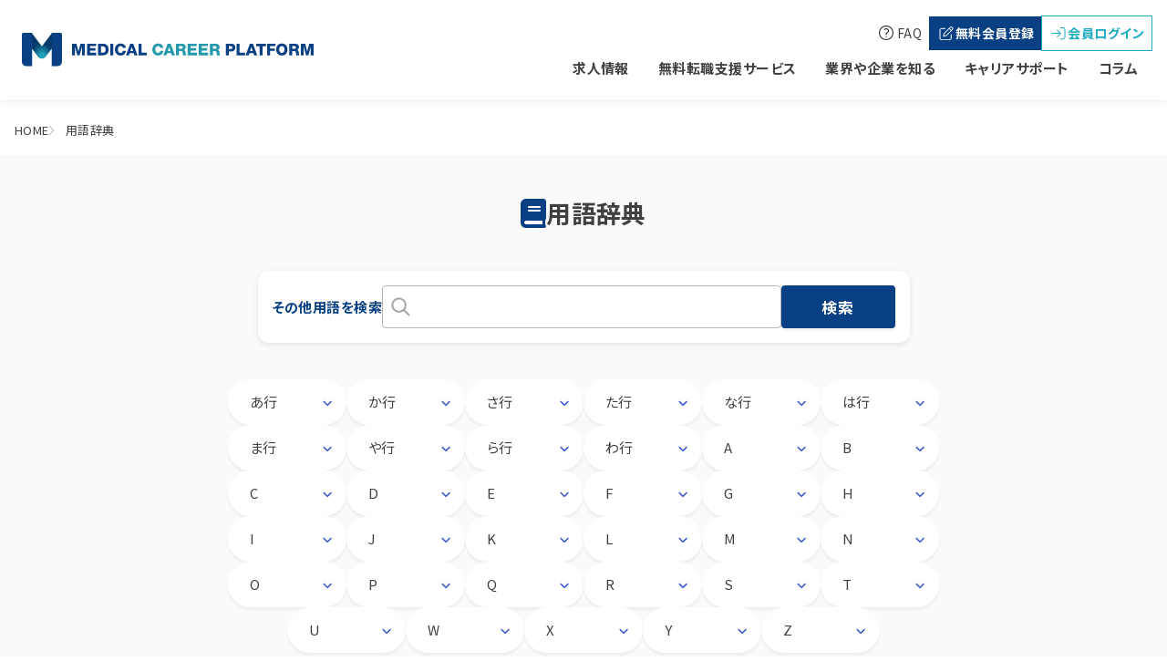

--- FILE ---
content_type: text/html; charset=utf-8
request_url: https://medical-carrer-p.com/dictionary/otherwords
body_size: 20777
content:
<!DOCTYPE html>
<html lang="ja" prefix="og: https://ogp.me/ns#">

<head>
    <!-- Google tag (gtag.js) -->
    <script async src="https://www.googletagmanager.com/gtag/js?id=G-0QM0DF3V32"></script>
    <script>
        const debug = false;
        const gtag_id = "G-0QM0DF3V32";
        window.dataLayer = window.dataLayer || [];
        function gtag(){dataLayer.push(arguments);}
        gtag('js', new Date());
        gtag('config', gtag_id,{ 'debug_mode': debug } );
    </script>

    <meta charset="utf-8">
    <meta name="viewport" content="width=device-width, initial-scale=1">
    <meta name="csrf-token" content="kVD6tvZ3x9oAhCn9hT784FgP1RpQcbjnWgTQ6tLY">
    
    <title>MCP-その他用語辞典</title>
    <meta name="description" content="メディカル関連業界の関連用語を解説しています。転職やキャリアを考える時や日々の業務など、さまざまな場面で役立ちます。">
    <meta name="keywords" content="メディカル,用語,キャリア,日常">
    <!-- OGP -->
    <meta property="og:locale" content="ja_JP">
    <meta property="og:type" content="website" />
    <meta property="og:title" content="MCP-その他用語辞典" />
    <meta property="og:description" content="メディカル関連業界の関連用語を解説しています。転職やキャリアを考える時や日々の業務など、さまざまな場面で役立ちます。" />
    <meta property="og:url" content="http://medical-carrer-p.com/dictionary/otherwords" />
    <meta property="og:site_name" content="MCP-メディカルキャリアプラットフォーム">
    <meta property="og:image" content="https://medical-carrer-p.com/img/ogp/ogp.jpg" />
    <meta name="twitter:card" content="summary_large_image" />

    <!-- cononicalタグ -->
    <link rel="canonical" href="https://medical-carrer-p.com/dictionary/otherwords">

    <!-- ファビコン -->
    <link rel="icon" href="https://medical-carrer-p.com/img/favicon/favicon.ico" type="image/x-icon">
    <link rel="icon" type="image/png" sizes="32x32" href="https://medical-carrer-p.com/img/favicon/favicon-32x32.png">
    <link rel="icon" type="image/png" sizes="16x16" href="https://medical-carrer-p.com/img/favicon/favicon-16x16.png">
    <link rel="apple-touch-icon" sizes="180x180" href="https://medical-carrer-p.com/img/favicon/apple-touch-icon.png">
    <link rel="icon" type="image/png" sizes="192x192" href="https://medical-carrer-p.com/img/favicon/android-chrome-192x192">
    <link rel="icon" type="image/png" sizes="384x384" href="https://medical-carrer-p.com/img/favicon/android-chrome-384x384">


    <!-- Fonts -->
    <link rel="preconnect" href="https://fonts.gstatic.com" crossorigin>
    <link rel="preload" as="style" href="https://fonts.googleapis.com/css2?family=Noto+Sans+JP:wght@400;700&display=swap" />
    <link rel="stylesheet" href="https://fonts.googleapis.com/css2?family=Noto+Sans+JP:wght@400;700&display=swap" media="print" onload="this.media='all'" />



    
    <link media="print" onload="this.media='all'" rel="stylesheet" href="https://medical-carrer-p.com/css/front.css">
    <link media="print" onload="this.media='all'" rel="stylesheet" href="https://medical-carrer-p.com/css/stripe.css">

    <!-- Scripts -->
    <link rel="preload" as="style" href="https://medical-carrer-p.com/build/assets/app.a2ca00dc.css" /><link rel="preload" as="style" href="https://medical-carrer-p.com/build/assets/module.83daa3b7.css" /><link rel="preload" as="style" href="https://medical-carrer-p.com/build/assets/app-user.e56e475a.css" /><link rel="modulepreload" href="https://medical-carrer-p.com/build/assets/app-user.ae1e2106.js" /><link rel="modulepreload" href="https://medical-carrer-p.com/build/assets/module.esm.b4b4baf5.js" /><link rel="stylesheet" href="https://medical-carrer-p.com/build/assets/app.a2ca00dc.css" /><link rel="stylesheet" href="https://medical-carrer-p.com/build/assets/module.83daa3b7.css" /><link rel="stylesheet" href="https://medical-carrer-p.com/build/assets/app-user.e56e475a.css" /><script type="module" src="https://medical-carrer-p.com/build/assets/app-user.ae1e2106.js"></script></head>

<body class="front p-dictionary-otherword">
    <div id="app" class="overflow-hidden" x-data="{ modalLogin: false, modalRegister: false }">
        
                    <header class="m-header m-header--user-guest">
    <div class="m-header__inner">
        
        <a href="/" class="m-header__logo">
            <img src="https://medical-carrer-p.com/img/logo.svg" alt="MCP-メディカルキャリアプラットフォームロゴ">
        </a>

        
        <div class="m-header__nav-pc">
            
            <div class="m-header__nav-pc-top">

                
                

                <div class="flex gap-2 items-center">
                    
                    <a href="/file/MCPuser_FAQ.pdf" target="_blank" rel="noopener noreferrer" class="m-header__nav-faq">
                        <svg xmlns="http://www.w3.org/2000/svg" fill="none" viewBox="0 0 24 24" stroke-width="1.5" stroke="currentColor" class="w-[20px] h-[20px] mr-0.5">
                            <path stroke-linecap="round" stroke-linejoin="round" d="M9.879 7.519c1.171-1.025 3.071-1.025 4.242 0 1.172 1.025 1.172 2.687 0 3.712-.203.179-.43.326-.67.442-.745.361-1.45.999-1.45 1.827v.75M21 12a9 9 0 11-18 0 9 9 0 0118 0zm-9 5.25h.008v.008H12v-.008z" />
                        </svg>
                        FAQ
                    </a>
                    
                                            <button x-on:click="emitEventRegister" onClick="gtag('event','click_button_register_header',{'event_category': 'register'})" class="flex items-center gap-1 p-2 text-white transition-opacity bg-blue-700 text-button-sm hover:opacity-70">
                            <svg width="21" height="21" viewBox="0 0 21 21" fill="none"
                                xmlns="http://www.w3.org/2000/svg">
                                <path
                                    d="M16.9193 4.30949L17.2764 4.66667C17.6454 5.03566 17.6454 5.63489 17.2764 6.00388L16.4883 6.79203L14.7939 5.09765L15.5821 4.30949C15.951 3.94051 16.5503 3.94051 16.9193 4.30949ZM9.07906 10.8125L14.1268 5.76477L15.8212 7.45915L10.7734 12.5069C10.6495 12.6309 10.4901 12.7194 10.3189 12.7607L8.38242 13.2065L8.82815 11.2671C8.86653 11.0959 8.95508 10.9365 9.08201 10.8125H9.07906ZM14.9149 3.63942L8.41194 10.1454C8.16103 10.3963 7.98686 10.7121 7.90716 11.0575L7.29022 13.7319C7.2548 13.8913 7.30203 14.0566 7.41715 14.1717C7.53227 14.2869 7.69758 14.3341 7.85698 14.2987L10.5314 13.6817C10.8768 13.602 11.1926 13.4279 11.4435 13.177L17.9465 6.671C18.6845 5.93303 18.6845 4.73752 17.9465 3.99955L17.5893 3.63942C16.8514 2.90144 15.6559 2.90144 14.9179 3.63942H14.9149ZM5.86151 4.8615C4.55677 4.8615 3.5 5.91827 3.5 7.223V15.7244C3.5 17.0292 4.55677 18.0859 5.86151 18.0859H14.3629C15.6677 18.0859 16.7244 17.0292 16.7244 15.7244V11.946C16.7244 11.6863 16.5119 11.4737 16.2521 11.4737C15.9924 11.4737 15.7798 11.6863 15.7798 11.946V15.7244C15.7798 16.5067 15.1452 17.1413 14.3629 17.1413H5.86151C5.07926 17.1413 4.4446 16.5067 4.4446 15.7244V7.223C4.4446 6.44075 5.07926 5.8061 5.86151 5.8061H9.63992C9.89968 5.8061 10.1122 5.59356 10.1122 5.3338C10.1122 5.07403 9.89968 4.8615 9.63992 4.8615H5.86151Z"
                                    fill="white" />
                            </svg>
                            無料会員登録
                        </button>
                        <button x-on:click="emitEventLogin" onClick="gtag('event','click_button_login_header',{'event_category': 'login'})"
                            class="flex items-center gap-1 p-2 text-center text-green-500 transition-opacity bg-white border border-green-500 text-button-sm hover:opacity-70">
                            <svg width="20" height="21" viewBox="0 0 20 21" fill="none"
                                xmlns="http://www.w3.org/2000/svg">
                                <path
                                    d="M12.6748 10.917C12.8564 10.7354 12.8564 10.4365 12.6748 10.2549L8.9248 6.50488C8.74316 6.32324 8.44434 6.32324 8.2627 6.50488C8.08105 6.68652 8.08105 6.98535 8.2627 7.16699L11.2129 10.1172H2.96875C2.71094 10.1172 2.5 10.3281 2.5 10.5859C2.5 10.8438 2.71094 11.0547 2.96875 11.0547H11.2129L8.2627 14.0049C8.08105 14.1865 8.08105 14.4854 8.2627 14.667C8.44434 14.8486 8.74316 14.8486 8.9248 14.667L12.6748 10.917ZM12.3438 16.2109C12.0859 16.2109 11.875 16.4219 11.875 16.6797C11.875 16.9375 12.0859 17.1484 12.3438 17.1484H15.1562C16.4512 17.1484 17.5 16.0996 17.5 14.8047V6.36719C17.5 5.07227 16.4512 4.02344 15.1562 4.02344H12.3438C12.0859 4.02344 11.875 4.23438 11.875 4.49219C11.875 4.75 12.0859 4.96094 12.3438 4.96094H15.1562C15.9326 4.96094 16.5625 5.59082 16.5625 6.36719V14.8047C16.5625 15.5811 15.9326 16.2109 15.1562 16.2109H12.3438Z"
                                    class="fill-green-500" />
                            </svg>
                            会員ログイン
                        </button>
                                    </div>
            </div>

            
            <nav class="m-header__nav-pc-bottom">
                <ul>
                    <li>
                        <a href="/jobs" class="m-header__nav-pc-item">求人情報</a>
                    </li>
                    <li x-data="{ menuOpen: false }" x-on:mouseenter="menuOpen = true" x-on:mouseleave="menuOpen = false">
                        <a href="/career-service" class="m-header__nav-pc-item">無料転職支援サービス</a>
                        <div 
                            class="left-0 m-header__nav-pc-dropdown-menu"
                            style="display:none;"
                            x-show="menuOpen"
                            x-transition:enter="transition ease-out duration-200"
                            x-transition:enter-start="opacity-0 translate-y-1"
                            x-transition:enter-end="opacity-100 translate-y-0"
                            x-transition:leave="transition ease-in duration-150"
                            x-transition:leave-start="opacity-100 translate-y-0"
                            x-transition:leave-end="opacity-0 translate-y-1">
                            <div class="flex flex-col gap-2">
                                <a href="/career-service#feature" class="m-header__nav-pc-dropdown-menu-item">無料転職サービスの特徴</a>
                                <a href="/career-service#step" class="m-header__nav-pc-dropdown-menu-item">無料転職サービスの流れ</a>
                                <a href="/career-service#consultant" class="m-header__nav-pc-dropdown-menu-item">専門のキャリアコンサルタント</a>
                                <a href="/career-service#tips" class="m-header__nav-pc-dropdown-menu-item">転職の進め方とコツ</a>
                                <a href="/career-service#success" class="m-header__nav-pc-dropdown-menu-item">転職成功事例</a>
                            </div>
                        </div>
                    </li>
                    <li x-data="{ menuOpen: false }" x-on:mouseenter="menuOpen = true" x-on:mouseleave="menuOpen = false">
                        <a href="/about-industry" class="m-header__nav-pc-item">業界や企業を知る</a>
                        <div 
                            class="left-0 m-header__nav-pc-dropdown-menu"
                            style="display:none;"
                            x-show="menuOpen"
                            x-transition:enter="transition ease-out duration-200"
                            x-transition:enter-start="opacity-0 translate-y-1"
                            x-transition:enter-end="opacity-100 translate-y-0"
                            x-transition:leave="transition ease-in duration-150"
                            x-transition:leave-start="opacity-100 translate-y-0"
                            x-transition:leave-end="opacity-0 translate-y-1">
                            <div class="flex flex-col gap-2">
                                <a href="/dictionary/industries" class="m-header__nav-pc-dropdown-menu-item">業種辞典</a>
                                <a href="/dictionary/companies" class="m-header__nav-pc-dropdown-menu-item">企業辞典</a>
                                <a href="/dictionary/occupations" class="m-header__nav-pc-dropdown-menu-item">職種辞典</a>
                                <a href="/dictionary/otherwords" class="m-header__nav-pc-dropdown-menu-item">用語辞典</a>
                            </div>
                        </div>
                    </li>
                    <li x-data="{ menuOpen: false }" x-on:mouseenter="menuOpen = true" x-on:mouseleave="menuOpen = false">
                        <a href="/career-support" class="m-header__nav-pc-item">キャリアサポート</a>
                        <div 
                            class="left-0 m-header__nav-pc-dropdown-menu"
                            style="display:none;"
                            x-show="menuOpen"
                            x-transition:enter="transition ease-out duration-200"
                            x-transition:enter-start="opacity-0 translate-y-1"
                            x-transition:enter-end="opacity-100 translate-y-0"
                            x-transition:leave="transition ease-in duration-150"
                            x-transition:leave-start="opacity-100 translate-y-0"
                            x-transition:leave-end="opacity-0 translate-y-1">
                            <div class="flex flex-col gap-2">
                                <a href="/supporters" class="m-header__nav-pc-dropdown-menu-item">専門家へのキャリア相談</a>
                                <a href="/events" class="m-header__nav-pc-dropdown-menu-item">研修・セミナー・イベント</a>
                                <a href="/career-support#personality" class="m-header__nav-pc-dropdown-menu-item">性格の傾向を知る</a>
                            </div>
                        </div>
                    </li>
                    <li>
                        <a href="/articles" class="m-header__nav-pc-item">コラム</a>
                    </li>
                </ul>
            </nav>
        </div>

        
        <div class="flex gap-2 lg:hidden">
            
            <div x-data="{ open: false }" class="m-drawer">
                <div x-on:click="open = ! open" class="m-drawer__menu">
                    <svg width="32" height="38" viewBox="0 0 32 38" fill="none"
                        xmlns="http://www.w3.org/2000/svg">
                        <path
                            d="M6.48 30.176C6.392 30.32 6.28 30.592 6.216 30.76C5.952 31.464 5.552 32.344 5.016 33.12C5.736 33.712 6.424 34.336 6.992 34.952L6.488 35.504C5.896 34.824 5.288 34.256 4.6 33.664C3.848 34.568 2.856 35.52 1.464 36.248L0.912 35.744C2.312 35.088 3.296 34.2 4.088 33.232C3.496 32.752 2.6 32.096 1.832 31.616L2.248 31.112C2.936 31.552 3.864 32.208 4.496 32.696C5.016 31.952 5.344 31.192 5.584 30.512C5.64 30.352 5.712 30.096 5.744 29.92L6.48 30.176ZM9.424 30.792C9.68 30.808 9.952 30.824 10.216 30.824H13.64C13.928 30.824 14.208 30.816 14.432 30.792V31.512C14.208 31.496 13.904 31.488 13.64 31.488H10.216C9.936 31.488 9.672 31.504 9.424 31.512V30.792ZM8.736 34.752C9.008 34.768 9.288 34.792 9.576 34.792H14.368C14.608 34.792 14.864 34.776 15.096 34.752V35.52C14.856 35.496 14.584 35.48 14.368 35.48H9.576C9.288 35.48 9.008 35.504 8.736 35.52V34.752ZM21.896 32.192C21.872 32.272 21.848 32.376 21.84 32.44C21.776 32.984 21.544 34.568 21.432 35.304H22.216C22.392 35.304 22.68 35.296 22.848 35.28V35.928C22.704 35.92 22.408 35.912 22.24 35.912H17.856C17.608 35.912 17.424 35.92 17.192 35.936V35.272C17.384 35.288 17.616 35.304 17.856 35.304H20.752C20.872 34.632 21.104 33.072 21.128 32.616H18.584C18.352 32.616 18.144 32.632 17.944 32.64V31.968C18.136 31.992 18.376 32.016 18.576 32.016H21.008C21.136 32.016 21.336 31.992 21.408 31.96L21.896 32.192ZM24.816 32.536C25.056 32.552 25.48 32.576 25.928 32.576H30.312C30.712 32.576 31 32.552 31.176 32.536V33.32C31.016 33.312 30.68 33.28 30.32 33.28H25.928C25.488 33.28 25.064 33.296 24.816 33.32V32.536Z"
                            fill="#404040" />
                        <rect x="6" y="5" width="20" height="1" fill="#404040" />
                        <rect x="6" y="12" width="20" height="1" fill="#404040" />
                        <rect x="6" y="19" width="20" height="1" fill="#404040" />
                    </svg>
                </div>

                
                <div style="display: none;" x-show="open" x-transition:enter="transition ease-out duration-200"
                    x-transition:enter-start="opacity-0" x-transition:enter-end="opacity-100"
                    x-transition:leave="transition ease-in duration-150" x-transition:leave-start="opacity-100"
                    x-transition:leave-end="opacity-0"
                    class="m-drawer__content">
                    <div class="m-drawer__header">
                        <a href="/" class="sm:hidden m-drawer__header-logo">
                            <img src="https://medical-carrer-p.com/img/logo.svg" alt="MCP-メディカルキャリアプラットフォームロゴ">
                        </a>
                        <button x-on:click="open = ! open" type="button"
                            class="m-drawer__header-close">
                            <span class="sr-only">Close menu</span>
                            <svg class="w-6 h-6" fill="none" viewBox="0 0 24 24" stroke-width="1.5"
                                stroke="currentColor" aria-hidden="true">
                                <path stroke-linecap="round" stroke-linejoin="round" d="M6 18L18 6M6 6l12 12" />
                            </svg>
                        </button>
                    </div>
                    <ul class="m-drawer__list">
                        <li class="m-drawer__list-item">
                            <a href="/jobs" >求人情報</a>
                        </li>
                        <li class="m-drawer__list-item m-drawer__list-item--parent" x-data="{ dopen: false }" x-bind:class="{ 'is-active' : dopen}">
                            <div class="m-drawer__parent-list">
                                <a href="/career-service" >無料転職支援サービス</a>
                                <span class="m-drawer__parent-list-trigger" x-on:click="dopen = ! dopen"></span>
                            </div>
                            <div class="m-drawer__child-list-wrapper">
                                <ul class="m-drawer__child-list">
                                    <li class="m-drawer__child-list-item">
                                        <a href="/career-service#feature" x-on:click="open = false" >無料転職サービスの特徴</a>
                                    </li>
                                    <li class="m-drawer__child-list-item">
                                        <a href="/career-service#step" x-on:click="open = false" >無料転職サービスの流れ</a>
                                    </li>
                                    <li class="m-drawer__child-list-item">
                                        <a href="/career-service#consultant" x-on:click="open = false" >専門のキャリアコンサルタント</a>
                                    </li>
                                    <li class="m-drawer__child-list-item">
                                        <a href="/career-service#tips" x-on:click="open = false" >転職の進め方とコツ</a>
                                    </li>
                                    <li class="m-drawer__child-list-item">
                                        <a href="/career-service#success" x-on:click="open = false" >転職成功事例</a>
                                    </li>
                                </ul>
                            </div>
                        </li>
                        <li class="m-drawer__list-item m-drawer__list-item--parent" x-data="{ open: false }" x-bind:class="{ 'is-active' : open}">
                            <div class="m-drawer__parent-list">
                                <a href="/about-industry" >業界や企業を知る</a>
                                <span class="m-drawer__parent-list-trigger" x-on:click="open = ! open"></span>
                            </div>
                            <div class="m-drawer__child-list-wrapper">
                                <ul class="m-drawer__child-list">
                                    <li class="m-drawer__child-list-item">
                                        <a href="/dictionary/industries" >業種辞典</a>
                                    </li>
                                    <li class="m-drawer__child-list-item">
                                        <a href="/dictionary/companies" >企業辞典</a>
                                    </li>
                                    <li class="m-drawer__child-list-item">
                                        <a href="/dictionary/occupations" >職種辞典</a>
                                    </li>
                                    <li class="m-drawer__child-list-item">
                                        <a href="/dictionary/otherwords" >用語辞典</a>
                                    </li>
                                </ul>
                            </div>
                        </li>
                        <li class="m-drawer__list-item m-drawer__list-item--parent" x-data="{ open: false }" x-bind:class="{ 'is-active' : open}">
                            <div class="m-drawer__parent-list">
                                <a href="/career-support" >キャリアサポート</a>
                                <span class="m-drawer__parent-list-trigger" x-on:click="open = ! open"></span>
                            </div>
                            <div class="m-drawer__child-list-wrapper">
                                <ul class="m-drawer__child-list">
                                    <li class="m-drawer__child-list-item">
                                        <a href="/supporters" >専門家へのキャリア相談</a>
                                    </li>
                                    <li class="m-drawer__child-list-item">
                                        <a href="/events" >研修・セミナー・イベント</a>
                                    </li>
                                    <li class="m-drawer__child-list-item">
                                        <a href="/career-support#personality" >性格の傾向を知る</a>
                                    </li>
                                </ul>
                            </div>
                        </li>

                        <li class="m-drawer__list-item">
                            <a href="/articles" >コラム</a>
                        </li>
                    </ul>
                    
                    <div class="m-drawer__actions">
                        <div class="grid grid-cols-2 gap-4 mb-4">
                            
                                                            <div x-on:click="emitEventRegister" onClick="gtag('event','click_button_register_header',{'event_category': 'register'})" class="c-button-register" >
                                    <svg width="21" height="21" viewBox="0 0 21 21" fill="none"
                                        xmlns="http://www.w3.org/2000/svg">
                                        <path
                                            d="M16.9193 4.30949L17.2764 4.66667C17.6454 5.03566 17.6454 5.63489 17.2764 6.00388L16.4883 6.79203L14.7939 5.09765L15.5821 4.30949C15.951 3.94051 16.5503 3.94051 16.9193 4.30949ZM9.07906 10.8125L14.1268 5.76477L15.8212 7.45915L10.7734 12.5069C10.6495 12.6309 10.4901 12.7194 10.3189 12.7607L8.38242 13.2065L8.82815 11.2671C8.86653 11.0959 8.95508 10.9365 9.08201 10.8125H9.07906ZM14.9149 3.63942L8.41194 10.1454C8.16103 10.3963 7.98686 10.7121 7.90716 11.0575L7.29022 13.7319C7.2548 13.8913 7.30203 14.0566 7.41715 14.1717C7.53227 14.2869 7.69758 14.3341 7.85698 14.2987L10.5314 13.6817C10.8768 13.602 11.1926 13.4279 11.4435 13.177L17.9465 6.671C18.6845 5.93303 18.6845 4.73752 17.9465 3.99955L17.5893 3.63942C16.8514 2.90144 15.6559 2.90144 14.9179 3.63942H14.9149ZM5.86151 4.8615C4.55677 4.8615 3.5 5.91827 3.5 7.223V15.7244C3.5 17.0292 4.55677 18.0859 5.86151 18.0859H14.3629C15.6677 18.0859 16.7244 17.0292 16.7244 15.7244V11.946C16.7244 11.6863 16.5119 11.4737 16.2521 11.4737C15.9924 11.4737 15.7798 11.6863 15.7798 11.946V15.7244C15.7798 16.5067 15.1452 17.1413 14.3629 17.1413H5.86151C5.07926 17.1413 4.4446 16.5067 4.4446 15.7244V7.223C4.4446 6.44075 5.07926 5.8061 5.86151 5.8061H9.63992C9.89968 5.8061 10.1122 5.59356 10.1122 5.3338C10.1122 5.07403 9.89968 4.8615 9.63992 4.8615H5.86151Z"
                                            fill="white" />
                                    </svg>
                                    無料会員登録
                                </div>
                                <div x-on:click="emitEventLogin" onClick="gtag('event','click_button_login_header',{'event_category': 'login'})" class="text-green-500 bg-white border border-green-500 c-button-login">
                                    <svg width="20" height="21" viewBox="0 0 20 21" fill="none"
                                        xmlns="http://www.w3.org/2000/svg">
                                        <path
                                            d="M12.6748 10.917C12.8564 10.7354 12.8564 10.4365 12.6748 10.2549L8.9248 6.50488C8.74316 6.32324 8.44434 6.32324 8.2627 6.50488C8.08105 6.68652 8.08105 6.98535 8.2627 7.16699L11.2129 10.1172H2.96875C2.71094 10.1172 2.5 10.3281 2.5 10.5859C2.5 10.8438 2.71094 11.0547 2.96875 11.0547H11.2129L8.2627 14.0049C8.08105 14.1865 8.08105 14.4854 8.2627 14.667C8.44434 14.8486 8.74316 14.8486 8.9248 14.667L12.6748 10.917ZM12.3438 16.2109C12.0859 16.2109 11.875 16.4219 11.875 16.6797C11.875 16.9375 12.0859 17.1484 12.3438 17.1484H15.1562C16.4512 17.1484 17.5 16.0996 17.5 14.8047V6.36719C17.5 5.07227 16.4512 4.02344 15.1562 4.02344H12.3438C12.0859 4.02344 11.875 4.23438 11.875 4.49219C11.875 4.75 12.0859 4.96094 12.3438 4.96094H15.1562C15.9326 4.96094 16.5625 5.59082 16.5625 6.36719V14.8047C16.5625 15.5811 15.9326 16.2109 15.1562 16.2109H12.3438Z"
                                            class="fill-green-500" />
                                    </svg>
                                    会員ログイン
                                </div>
                                                    </div>

                        <a href="/file/MCPuser_FAQ.pdf" target="_blank" rel="noopener noreferrer" class="m-header__nav-faq">
                            <svg xmlns="http://www.w3.org/2000/svg" fill="none" viewBox="0 0 24 24" stroke-width="1.5" stroke="currentColor" class="w-[20px] h-[20px] mr-0.5">
                                <path stroke-linecap="round" stroke-linejoin="round" d="M9.879 7.519c1.171-1.025 3.071-1.025 4.242 0 1.172 1.025 1.172 2.687 0 3.712-.203.179-.43.326-.67.442-.745.361-1.45.999-1.45 1.827v.75M21 12a9 9 0 11-18 0 9 9 0 0118 0zm-9 5.25h.008v.008H12v-.008z" />
                            </svg>
                            FAQ
                        </a>

                    </div>
                    
                </div>
            </div>
        </div>
    </div>
</header>
        
        <div class="l-wrapper">
            
                            <div class="c-breadcrumbs">
    <div class="c-breadcrumbs__inner">
                                    <a class="c-breadcrumbs__home" href="https://medical-carrer-p.com">HOME</a>
                                                <a class="c-breadcrumbs__item">用語辞典</a>
                        </div>
</div>
                        
            <main>
                <div class="container max-w-screen-md">
        <h1 class="c-dictionary-title">用語辞典</h1>

        <user-dictionary-otherword-index 
            :categories='[{"category_id":1,"category_name":"\u3042\u884c","category_order":1,"otherwords":"[{\u0022dictionaries_id\u0022:\u002201hcvd6gxwg1sq0z8tk7jd39vt\u0022,\u0022dictionaries_name\u0022:\u0022\\u5b89\\u5168\\u6027\\u7ba1\\u7406(\\u30d5\\u30a1\\u30fc\\u30de\\u30b3\\u30f4\\u30a3\\u30b8\\u30e9\\u30f3\\u30b9)\u0022,\u0022dictionaries_status\u0022:2,\u0022dictionaries_name_kana\u0022:\u0022\\u30a2\\u30f3\\u30bc\\u30f3\\u30bb\\u30a4\\u30ab\\u30f3\\u30ea\u0022},{\u0022dictionaries_id\u0022:\u002201hcvky258qxj5fdj0fa1e5fej\u0022,\u0022dictionaries_name\u0022:\u0022\\u30a2\\u30f3\\u30e1\\u30c3\\u30c8\\u30fb\\u30e1\\u30c7\\u30a3\\u30ab\\u30eb\\u30fb\\u30cb\\u30fc\\u30ba\\uff08UnmetMedicalNeeds\\uff09\u0022,\u0022dictionaries_status\u0022:2,\u0022dictionaries_name_kana\u0022:\u0022\\u30a2\\u30f3\\u30e1\\u30c3\\u30c8\\u30e1\\u30c7\\u30a3\\u30ab\\u30eb\\u30cb\\u30fc\\u30ba\u0022},{\u0022dictionaries_id\u0022:\u002201hcv3wyns4f8y4q6zz2xxrj1z\u0022,\u0022dictionaries_name\u0022:\u0022\\u80b2\\u85ac\u0022,\u0022dictionaries_status\u0022:2,\u0022dictionaries_name_kana\u0022:\u0022\\u30a4\\u30af\\u30e4\\u30af\u0022},{\u0022dictionaries_id\u0022:\u002201hcv60p3p48r1g2zq461qv3hc\u0022,\u0022dictionaries_name\u0022:\u0022\\u30a4\\u30f3\\u30d5\\u30a9\\u30fc\\u30e0\\u30c9\\u30b3\\u30f3\\u30bb\\u30f3\\u30c8\\uff08IC\\uff09\u0022,\u0022dictionaries_status\u0022:2,\u0022dictionaries_name_kana\u0022:\u0022\\u30a4\\u30f3\\u30d5\\u30a9\\u30fc\\u30e0\\u30c9\\u30b3\\u30f3\\u30bb\\u30f3\\u30c8\u0022},{\u0022dictionaries_id\u0022:\u002201hgex9253hj1fkh7c0dxhhgdc\u0022,\u0022dictionaries_name\u0022:\u0022\\u75ab\\u5b66\\u7814\\u7a76\\uff08\\u8abf\\u67fb\\uff09\u0022,\u0022dictionaries_status\u0022:2,\u0022dictionaries_name_kana\u0022:\u0022\\u30a8\\u30ad\\u30ac\\u30af\\u30b1\\u30f3\\u30ad\\u30e5\\u30a6\u0022},{\u0022dictionaries_id\u0022:\u002201jp232mhhkd8yz9bhjjttx5db\u0022,\u0022dictionaries_name\u0022:\u0022\\u30a8\\u30b3\\u30b7\\u30b9\\u30c6\\u30e0\u0022,\u0022dictionaries_status\u0022:2,\u0022dictionaries_name_kana\u0022:\u0022\\u30a8\\u30b3\\u30b7\\u30b9\\u30c6\\u30e0\u0022}]"},{"category_id":2,"category_name":"\u304b\u884c","category_order":2,"otherwords":"[{\u0022dictionaries_id\u0022:\u002201hcw3h8jvhbgchp5qfvppmbgb\u0022,\u0022dictionaries_name\u0022:\u0022\\u89e3\\u6790\\u7528\\u30c7\\u30fc\\u30bf\\u30bb\\u30c3\\u30c8\u0022,\u0022dictionaries_status\u0022:2,\u0022dictionaries_name_kana\u0022:\u0022\\u30ab\\u30a4\\u30bb\\u30ad\\u30e8\\u30a6\\u30c7\\u30fc\\u30bf\\u30bb\\u30c3\\u30c8\u0022},{\u0022dictionaries_id\u0022:\u002201j4975bdcmwcxpnk765tgx3et\u0022,\u0022dictionaries_name\u0022:\u0022\\u6838\\u533b\\u5b66\\u691c\\u67fb\u0022,\u0022dictionaries_status\u0022:2,\u0022dictionaries_name_kana\u0022:\u0022\\u30ab\\u30af\\u30a4\\u30ac\\u30af\\u30b1\\u30f3\\u30b5\u0022},{\u0022dictionaries_id\u0022:\u002201ja05xgggvjv84zpmyyc8vbrc\u0022,\u0022dictionaries_name\u0022:\u0022\\u30ab\\u30f3\\u30d1\\u30cb\\u30fc\\u5236\u0022,\u0022dictionaries_status\u0022:2,\u0022dictionaries_name_kana\u0022:\u0022\\u30ab\\u30f3\\u30d1\\u30cb\\u30fc\\u30bb\\u30a4\u0022},{\u0022dictionaries_id\u0022:\u002201hcw38jxwgdbq8jm1ejye0dhs\u0022,\u0022dictionaries_name\u0022:\u0022\\u30ad\\u30fc\\u30aa\\u30fc\\u30d7\\u30f3\u0022,\u0022dictionaries_status\u0022:2,\u0022dictionaries_name_kana\u0022:\u0022\\u30ad\\u30fc\\u30aa\\u30fc\\u30d7\\u30f3\u0022},{\u0022dictionaries_id\u0022:\u002201hcw2thpp5qqr6xveb37zec4n\u0022,\u0022dictionaries_name\u0022:\u0022\\u30af\\u30a8\\u30ea\u0022,\u0022dictionaries_status\u0022:2,\u0022dictionaries_name_kana\u0022:\u0022\\u30af\\u30a8\\u30ea\u0022},{\u0022dictionaries_id\u0022:\u002201hcv5wy3rdsj881sa7wzyeggj\u0022,\u0022dictionaries_name\u0022:\u0022\\u30b0\\u30ed\\u30fc\\u30d0\\u30eb\\u8a66\\u9a13\\uff08\\u30b0\\u30ed\\u30fc\\u30d0\\u30eb\\u30b9\\u30bf\\u30c7\\u30a3\\uff09\u0022,\u0022dictionaries_status\u0022:2,\u0022dictionaries_name_kana\u0022:\u0022\\u30b0\\u30ed\\u30fc\\u30d0\\u30eb\\u30b7\\u30b1\\u30f3\u0022},{\u0022dictionaries_id\u0022:\u002201hcxqw92q0q9c9eksvavw6p87\u0022,\u0022dictionaries_name\u0022:\u0022\\u539f\\u4fa1\\u8a08\\u7b97\\u65b9\\u5f0f\u0022,\u0022dictionaries_status\u0022:2,\u0022dictionaries_name_kana\u0022:\u0022\\u30b2\\u30f3\\u30ab\\u30b5\\u30f3\\u30c6\\u30a4\\u30db\\u30a6\\u30b7\\u30ad\u0022},{\u0022dictionaries_id\u0022:\u002201j2jzept0t9hb2b3y3yh8n8qm\u0022,\u0022dictionaries_name\u0022:\u0022\\u73fe\\u5728\\u4fa1\\u5024\\uff08DCF\\uff1aDiscount Cash Flow\\uff09\u0022,\u0022dictionaries_status\u0022:2,\u0022dictionaries_name_kana\u0022:\u0022\\u30b2\\u30f3\\u30b6\\u30a4\\u30ab\\u30c1\u0022},{\u0022dictionaries_id\u0022:\u002201hcv3r02n2bmrx2c8wtssgy9j\u0022,\u0022dictionaries_name\u0022:\u0022\\u539f\\u8cc7\\u6599\u0022,\u0022dictionaries_status\u0022:2,\u0022dictionaries_name_kana\u0022:\u0022\\u30b2\\u30f3\\u30b7\\u30ea\\u30e7\\u30a6\u0022},{\u0022dictionaries_id\u0022:\u002201hckr0wkzbftd570cmkkp0ehw\u0022,\u0022dictionaries_name\u0022:\u0022\\u6297\\u4f53\\u533b\\u85ac\\u54c1\u0022,\u0022dictionaries_status\u0022:2,\u0022dictionaries_name_kana\u0022:\u0022\\u30b3\\u30a6\\u30bf\\u30a4\\u30a4\\u30e4\\u30af\\u30d2\\u30f3\u0022},{\u0022dictionaries_id\u0022:\u002201hckm68vwtgt5791cwzs1410r\u0022,\u0022dictionaries_name\u0022:\u0022\\u9ad8\\u5206\\u5b50\\u533b\\u85ac\\u54c1\u0022,\u0022dictionaries_status\u0022:2,\u0022dictionaries_name_kana\u0022:\u0022\\u30b3\\u30a6\\u30d6\\u30f3\\u30b7\\u30a4\\u30e4\\u30af\\u30d2\\u30f3\u0022},{\u0022dictionaries_id\u0022:\u002201hcw2kmscyxy8haq6kjnk321q\u0022,\u0022dictionaries_name\u0022:\u0022\\u30b3\\u30fc\\u30c7\\u30a3\\u30f3\\u30b0\u0022,\u0022dictionaries_status\u0022:2,\u0022dictionaries_name_kana\u0022:\u0022\\u30b3\\u30fc\\u30c7\\u30a3\\u30f3\\u30b0\u0022}]"},{"category_id":3,"category_name":"\u3055\u884c","category_order":3,"otherwords":"[{\u0022dictionaries_id\u0022:\u002201hcv4t1bfemykrvpz9xg1g7zp\u0022,\u0022dictionaries_name\u0022:\u0022\\u518d\\u751f\\u533b\\u7642\u0022,\u0022dictionaries_status\u0022:2,\u0022dictionaries_name_kana\u0022:\u0022\\u30b5\\u30a4\\u30bb\\u30a4\\u30a4\\u30ea\\u30e7\\u30a6\u0022},{\u0022dictionaries_id\u0022:\u002201j2jwbvaera9hvdgtfd6we4a7\u0022,\u0022dictionaries_name\u0022:\u0022\\u5148\\u99c6\\u3051\\u5be9\\u67fb\\u6307\\u5b9a\\u5236\\u5ea6\\uff08\\u5148\\u99c6\\u7684\\u533b\\u85ac\\u54c1\\u7b49\\u6307\\u5b9a\\u5236\\u5ea6\\uff09\u0022,\u0022dictionaries_status\u0022:2,\u0022dictionaries_name_kana\u0022:\u0022\\u30b5\\u30ad\\u30ac\\u30b1\\u30b7\\u30f3\\u30b5\\u30b7\\u30c6\\u30a4\\u30bb\\u30a4\\u30c9\u0022},{\u0022dictionaries_id\u0022:\u002201hcv4qxy7cm9j5bh7vh80ke0e\u0022,\u0022dictionaries_name\u0022:\u0022\\u5264\\u5f62\u0022,\u0022dictionaries_status\u0022:2,\u0022dictionaries_name_kana\u0022:\u0022\\u30b6\\u30a4\\u30b1\\u30a4\u0022},{\u0022dictionaries_id\u0022:\u002201hcw26yrvh3x268pv8gpedy5n\u0022,\u0022dictionaries_name\u0022:\u0022\\u8a66\\u9a13\\u30c7\\u30b6\\u30a4\\u30f3\u0022,\u0022dictionaries_status\u0022:2,\u0022dictionaries_name_kana\u0022:\u0022\\u30b7\\u30b1\\u30f3\\u30c7\\u30b6\\u30a4\\u30f3\u0022},{\u0022dictionaries_id\u0022:\u002201j2jzk1k3pkkreh3f9ekkhdkv\u0022,\u0022dictionaries_name\u0022:\u0022\\u6307\\u5b9a\\u85ac\\u7269\u0022,\u0022dictionaries_status\u0022:2,\u0022dictionaries_name_kana\u0022:\u0022\\u30b7\\u30c6\\u30a4\\u30e4\\u30af\\u30d6\\u30c4\u0022},{\u0022dictionaries_id\u0022:\u002201hckb013kj6f3j8sgc7ddyrye\u0022,\u0022dictionaries_name\u0022:\u0022\\u627f\\u8a8d\\u7533\\u8acb\u0022,\u0022dictionaries_status\u0022:2,\u0022dictionaries_name_kana\u0022:\u0022\\u30b7\\u30e7\\u30a6\\u30cb\\u30f3\\u30b7\\u30f3\\u30bb\\u30a4\u0022},{\u0022dictionaries_id\u0022:\u002201hcw3pmbk2d0avhz9pysyp6gx\u0022,\u0022dictionaries_name\u0022:\u0022\\u75c7\\u4f8b\\u691c\\u8a0e\\u4f1a\u0022,\u0022dictionaries_status\u0022:2,\u0022dictionaries_name_kana\u0022:\u0022\\u30b7\\u30e7\\u30a6\\u30ec\\u30a4\\u30b1\\u30f3\\u30c8\\u30a6\\u30ab\\u30a4\u0022},{\u0022dictionaries_id\u0022:\u002201hcv47qxrjd5vthhf7c19cnd9\u0022,\u0022dictionaries_name\u0022:\u0022\\u75c7\\u4f8b\\u5831\\u544a\\u66f8\\uff08CRF\\uff09\u0022,\u0022dictionaries_status\u0022:2,\u0022dictionaries_name_kana\u0022:\u0022\\u30b7\\u30e7\\u30a6\\u30ec\\u30a4\\u30db\\u30a6\\u30b3\\u30af\\u30b7\\u30e7\u0022},{\u0022dictionaries_id\u0022:\u002201j2jzpeqd0pq7djhd89t7cqnk\u0022,\u0022dictionaries_name\u0022:\u0022\\u7533\\u8acb\u0022,\u0022dictionaries_status\u0022:2,\u0022dictionaries_name_kana\u0022:\u0022\\u30b7\\u30f3\\u30bb\\u30a4\u0022},{\u0022dictionaries_id\u0022:\u002201hcv5t2h9k6vqvj0733dsenyg\u0022,\u0022dictionaries_name\u0022:\u0022\\u30b8\\u30a7\\u30cd\\u30ea\\u30c3\\u30af\\u533b\\u85ac\\u54c1\u0022,\u0022dictionaries_status\u0022:2,\u0022dictionaries_name_kana\u0022:\u0022\\u30b8\\u30a7\\u30cd\\u30ea\\u30c3\\u30af\\u30a4\\u30e4\\u30af\\u30d2\\u30f3\u0022},{\u0022dictionaries_id\u0022:\u002201hcv5q75wn82z207r7pnvwvae\u0022,\u0022dictionaries_name\u0022:\u0022\\u30b9\\u30bf\\u30fc\\u30c8\\u30a2\\u30c3\\u30d7\\u30df\\u30fc\\u30c6\\u30a3\\u30f3\\u30b0\u0022,\u0022dictionaries_status\u0022:2,\u0022dictionaries_name_kana\u0022:\u0022\\u30b9\\u30bf\\u30fc\\u30c8\\u30a2\\u30c3\\u30d7\\u30df\\u30fc\\u30c6\\u30a3\\u30f3\\u30b0\u0022},{\u0022dictionaries_id\u0022:\u002201hckn4ze9h2hwpa1we3q537sp\u0022,\u0022dictionaries_name\u0022:\u0022\\u88fd\\u9020\\u8ca9\\u58f2\\u5f8c\\u81e8\\u5e8a\\u8a66\\u9a13\u0022,\u0022dictionaries_status\u0022:2,\u0022dictionaries_name_kana\u0022:\u0022\\u30bb\\u30a4\\u30be\\u30a6\\u30cf\\u30f3\\u30d0\\u30a4\\u30b4\\u30ea\\u30f3\\u30b7\\u30e7\\u30a6\\u30b7\\u30b1\\u30f3\u0022},{\u0022dictionaries_id\u0022:\u002201hckqqj85x6nbc3k7jv1mx5c2\u0022,\u0022dictionaries_name\u0022:\u0022\\u751f\\u7269\\u5b66\\u7684\\u540c\\u7b49\\u8a66\\u9a13\u0022,\u0022dictionaries_status\u0022:2,\u0022dictionaries_name_kana\u0022:\u0022\\u30bb\\u30a4\\u30d6\\u30c4\\u30ac\\u30af\\u30c6\\u30ad\\u30c9\\u30a6\\u30c8\\u30a6\\u30b7\\u30b1\\u30f3\u0022},{\u0022dictionaries_id\u0022:\u002201hcknbh8vzzt5jkz0m459ryyf\u0022,\u0022dictionaries_name\u0022:\u0022\\u751f\\u7269\\u7531\\u6765\\u88fd\\u54c1\u0022,\u0022dictionaries_status\u0022:2,\u0022dictionaries_name_kana\u0022:\u0022\\u30bb\\u30a4\\u30d6\\u30c4\\u30e6\\u30e9\\u30a4\\u30bb\\u30a4\\u30d2\\u30f3\u0022},{\u0022dictionaries_id\u0022:\u002201hcv43dhaj06gxghnk0a1xfdw\u0022,\u0022dictionaries_name\u0022:\u0022\\u5148\\u767a\\u533b\\u85ac\\u54c1\u0022,\u0022dictionaries_status\u0022:2,\u0022dictionaries_name_kana\u0022:\u0022\\u30bb\\u30f3\\u30d1\\u30c4\\u30a4\\u30e4\\u30af\\u30d2\\u30f3\u0022},{\u0022dictionaries_id\u0022:\u002201hchc49e70zaaxcz6dehswfta\u0022,\u0022dictionaries_name\u0022:\u0022\\u7dcf\\u62ec\\u5831\\u544a\\u66f8\u0022,\u0022dictionaries_status\u0022:2,\u0022dictionaries_name_kana\u0022:\u0022\\u30bd\\u30a6\\u30ab\\u30c4\\u30db\\u30a6\\u30b3\\u30af\\u30b7\\u30e7\u0022}]"},{"category_id":4,"category_name":"\u305f\u884c","category_order":4,"otherwords":"[{\u0022dictionaries_id\u0022:\u002201hckmdp12hrpw4x9jv3p6kpba\u0022,\u0022dictionaries_name\u0022:\u0022\\u7b2cI\\u76f8\\u81e8\\u5e8a\\u8a66\\u9a13\\uff08\\u81e8\\u5e8a\\u85ac\\u7406\\u8a66\\u9a13\\uff09\u0022,\u0022dictionaries_status\u0022:2,\u0022dictionaries_name_kana\u0022:\u0022\\u30c0\\u30a4\\u30a4\\u30c3\\u30bd\\u30a6\\u30ea\\u30f3\\u30b7\\u30e7\\u30a6\\u30b7\\u30b1\\u30f3\u0022},{\u0022dictionaries_id\u0022:\u002201hcv3jy1cbd6wkb8axp3zwtb3\u0022,\u0022dictionaries_name\u0022:\u0022\\u7b2c\\u2162\\u76f8\\u81e8\\u5e8a\\u8a66\\u9a13\\uff08\\u691c\\u8a3c\\u7684\\u8a66\\u9a13\\uff09\u0022,\u0022dictionaries_status\u0022:2,\u0022dictionaries_name_kana\u0022:\u0022\\u30c0\\u30a4\\u30b5\\u30f3\\u30bd\\u30a6\\u30ea\\u30f3\\u30b7\\u30e7\\u30a6\\u30b7\\u30b1\\u30f3\u0022},{\u0022dictionaries_id\u0022:\u002201hcv3eh25xyj8rpg64s7mzx1a\u0022,\u0022dictionaries_name\u0022:\u0022\\u7b2c\\u2161\\u76f8\\u81e8\\u5e8a\\u8a66\\u9a13\\uff08\\u63a2\\u7d22\\u7684\\u8a66\\u9a13\\uff09\u0022,\u0022dictionaries_status\u0022:2,\u0022dictionaries_name_kana\u0022:\u0022\\u30c0\\u30a4\\u30cb\\u30bd\\u30a6\\u30ea\\u30f3\\u30b7\\u30e7\\u30a6\\u30b7\\u30b1\\u30f3\u0022},{\u0022dictionaries_id\u0022:\u002201hcv4k9rwmd2aqv3wk4qkvbpj\u0022,\u0022dictionaries_name\u0022:\u0022\\u6cbb\\u9a13\\u3010ClinicalTrial\\u3011\u0022,\u0022dictionaries_status\u0022:2,\u0022dictionaries_name_kana\u0022:\u0022\\u30c1\\u30b1\\u30f3\u0022},{\u0022dictionaries_id\u0022:\u002201hckqw5evsrgqdcw8hfwea2vz\u0022,\u0022dictionaries_name\u0022:\u0022\\u6cbb\\u9a13\\u4f9d\\u983c\\u8005\u0022,\u0022dictionaries_status\u0022:2,\u0022dictionaries_name_kana\u0022:\u0022\\u30c1\\u30b1\\u30f3\\u30a4\\u30e9\\u30a4\\u30b7\\u30e3\u0022},{\u0022dictionaries_id\u0022:\u002201hcv4bqcrkz4sdv37fcveqerc\u0022,\u0022dictionaries_name\u0022:\u0022\\u6cbb\\u9a13\\u5be9\\u67fb\\u59d4\\u54e1\\u4f1a\\u3010IRB\\uff08InstitutionalReviewBoard\\uff09\\u3011\u0022,\u0022dictionaries_status\u0022:2,\u0022dictionaries_name_kana\u0022:\u0022\\u30c1\\u30b1\\u30f3\\u30b7\\u30f3\\u30b5\\u30a4\\u30a4\\u30f3\\u30ab\\u30a4\u0022},{\u0022dictionaries_id\u0022:\u002201hcv4gbmmrxj5c6r4dzxkt681\u0022,\u0022dictionaries_name\u0022:\u0022\\u6cbb\\u9a13\\u5b9f\\u65bd\\u8a08\\u753b\\u66f8\u0022,\u0022dictionaries_status\u0022:2,\u0022dictionaries_name_kana\u0022:\u0022\\u30c1\\u30b1\\u30f3\\u30b8\\u30c3\\u30b7\\u30b1\\u30a4\\u30ab\\u30af\\u30b7\\u30e7\u0022},{\u0022dictionaries_id\u0022:\u002201hcv5j93wa4zbx9jp83zp4gxj\u0022,\u0022dictionaries_name\u0022:\u0022\\u6cbb\\u9a13\\u4e8b\\u52d9\\u5c40\u0022,\u0022dictionaries_status\u0022:2,\u0022dictionaries_name_kana\u0022:\u0022\\u30c1\\u30b1\\u30f3\\u30b8\\u30e0\\u30ad\\u30e7\\u30af\u0022},{\u0022dictionaries_id\u0022:\u002201hcvdpc0rwekcnyrjs91q7zdn\u0022,\u0022dictionaries_name\u0022:\u0022\\u6cbb\\u9a13\\u85ac\\u6982\\u8981\\u66f8\u0022,\u0022dictionaries_status\u0022:2,\u0022dictionaries_name_kana\u0022:\u0022\\u30c1\\u30b1\\u30f3\\u30e4\\u30af\\u30ac\\u30a4\\u30e8\\u30a6\\u30b7\\u30e7\u0022},{\u0022dictionaries_id\u0022:\u002201hcxr0aj95cjpqev1w8bvqhzt\u0022,\u0022dictionaries_name\u0022:\u0022\\u4e2d\\u592e\\u793e\\u4f1a\\u4fdd\\u967a\\u533b\\u7642\\u5354\\u8b70\\u4f1a\\uff08\\u4e2d\\u533b\\u5354\\uff09\u0022,\u0022dictionaries_status\u0022:2,\u0022dictionaries_name_kana\u0022:\u0022\\u30c1\\u30e5\\u30a6\\u30aa\\u30a6\\u30b7\\u30e3\\u30ab\\u30a4\\u30db\\u30b1\\u30f3\\u30a4\\u30ea\\u30e7\\u30a6\\u30ad\\u30e7\\u30a6\\u30ae\\u30ab\\u30a4\u0022},{\u0022dictionaries_id\u0022:\u002201hcvmgr6z7mx2fmnec7rc7209\u0022,\u0022dictionaries_name\u0022:\u0022\\u4e2d\\u9593\\u89e3\\u6790\u0022,\u0022dictionaries_status\u0022:2,\u0022dictionaries_name_kana\u0022:\u0022\\u30c1\\u30e5\\u30a6\\u30ab\\u30f3\\u30ab\\u30a4\\u30bb\\u30ad\u0022},{\u0022dictionaries_id\u0022:\u002201hckm1yf00ger26q1y5c0p8tj\u0022,\u0022dictionaries_name\u0022:\u0022\\u4f4e\\u5206\\u5b50\\u533b\\u85ac\\u54c1\u0022,\u0022dictionaries_status\u0022:2,\u0022dictionaries_name_kana\u0022:\u0022\\u30c6\\u30a4\\u30d6\\u30f3\\u30b7\\u30a4\\u30e4\\u30af\\u30d2\\u30f3\u0022},{\u0022dictionaries_id\u0022:\u002201hckkx30kbnzq7h3xj739sn10\u0022,\u0022dictionaries_name\u0022:\u0022\\u9069\\u5fdc\\u62e1\\u5927\\uff08\\u9069\\u5fdc\\u8ffd\\u52a0\\uff09\u0022,\u0022dictionaries_status\u0022:2,\u0022dictionaries_name_kana\u0022:\u0022\\u30c6\\u30ad\\u30aa\\u30a6\\u30ab\\u30af\\u30c0\\u30a4\u0022},{\u0022dictionaries_id\u0022:\u002201hckkrrp37vz0a2n06bv2x8tp\u0022,\u0022dictionaries_name\u0022:\u0022\\u9069\\u5fdc\\u75c7\u0022,\u0022dictionaries_status\u0022:2,\u0022dictionaries_name_kana\u0022:\u0022\\u30c6\\u30ad\\u30aa\\u30a6\\u30b7\\u30e7\\u30a6\u0022},{\u0022dictionaries_id\u0022:\u002201hckam4kkagt4gv5cfpa987ta\u0022,\u0022dictionaries_name\u0022:\u0022\\u9069\\u5408\\u6027\\u8abf\\u67fb\u0022,\u0022dictionaries_status\u0022:2,\u0022dictionaries_name_kana\u0022:\u0022\\u30c6\\u30ad\\u30b4\\u30a6\\u30bb\\u30a4\\u30c1\\u30e7\\u30a6\\u30b5\u0022},{\u0022dictionaries_id\u0022:\u002201j2jw7bafsvzw36ke061wkd3t\u0022,\u0022dictionaries_name\u0022:\u0022\\u7279\\u4f8b\\u627f\\u8a8d\u0022,\u0022dictionaries_status\u0022:2,\u0022dictionaries_name_kana\u0022:\u0022\\u30c8\\u30af\\u30ec\\u30a4\\u30b7\\u30e7\\u30a6\\u30cb\\u30f3\u0022},{\u0022dictionaries_id\u0022:\u002201j2jx4k09v96b6qz8dmwvbv3a\u0022,\u0022dictionaries_name\u0022:\u0022\\u7279\\u8a31\u0022,\u0022dictionaries_status\u0022:2,\u0022dictionaries_name_kana\u0022:\u0022\\u30c8\\u30c3\\u30ad\\u30e7\u0022},{\u0022dictionaries_id\u0022:\u002201j2jzsh33dypnaxt5x8z572vz\u0022,\u0022dictionaries_name\u0022:\u0022\\u5c4a\\u51fa\u0022,\u0022dictionaries_status\u0022:2,\u0022dictionaries_name_kana\u0022:\u0022\\u30c8\\u30c9\\u30b1\\u30c7\u0022},{\u0022dictionaries_id\u0022:\u002201hcvdh9dy3v12xvt24q3m0p4n\u0022,\u0022dictionaries_name\u0022:\u0022\\u540c\\u610f\\u8aac\\u660e\\u6587\\u66f8\u0022,\u0022dictionaries_status\u0022:2,\u0022dictionaries_name_kana\u0022:\u0022\\u30c9\\u30a6\\u30a4\\u30bb\\u30c4\\u30e1\\u30a4\\u30d6\\u30f3\\u30b7\\u30e7\u0022},{\u0022dictionaries_id\u0022:\u002201hcv5fb49kws6f2rwp37kgvja\u0022,\u0022dictionaries_name\u0022:\u0022\\u30c9\\u30e9\\u30c3\\u30b0\\u30e9\\u30b0\u0022,\u0022dictionaries_status\u0022:2,\u0022dictionaries_name_kana\u0022:\u0022\\u30c9\\u30e9\\u30c3\\u30b0\\u30e9\\u30b0\u0022}]"},{"category_id":5,"category_name":"\u306a\u884c","category_order":5,"otherwords":"[{\u0022dictionaries_id\u0022:\u002201hcv3zy11k04ker0mbfsx67p0\u0022,\u0022dictionaries_name\u0022:\u0022\\u65e5\\u672c\\u88fd\\u85ac\\u5de5\\u696d\\u5354\\u4f1a\u0022,\u0022dictionaries_status\u0022:2,\u0022dictionaries_name_kana\u0022:\u0022\\u30cb\\u30db\\u30f3\\u30bb\\u30a4\\u30e4\\u30af\\u30b3\\u30a6\\u30ae\\u30e7\\u30a6\\u30ad\\u30e7\\u30a6\\u30ab\\u30a4\u0022},{\u0022dictionaries_id\u0022:\u002201hcv3vv2a2brxxcttm6115amx\u0022,\u0022dictionaries_name\u0022:\u0022\\u65e5\\u672c\\u85ac\\u5c40\\u65b9\u0022,\u0022dictionaries_status\u0022:2,\u0022dictionaries_name_kana\u0022:\u0022\\u30cb\\u30db\\u30f3\\u30e4\\u30c3\\u30ad\\u30e7\\u30af\\u30db\\u30a6\u0022}]"},{"category_id":6,"category_name":"\u306f\u884c","category_order":6,"otherwords":"[{\u0022dictionaries_id\u0022:\u002201hckbd0jw2fkbhng79d1wzxgv\u0022,\u0022dictionaries_name\u0022:\u0022\\u30d1\\u30a4\\u30d7\\u30e9\\u30a4\\u30f3\\uff08\\u65b0\\u85ac\\u958b\\u767a\\u30d1\\u30a4\\u30d7\\u30e9\\u30a4\\u30f3\\uff09\u0022,\u0022dictionaries_status\u0022:2,\u0022dictionaries_name_kana\u0022:\u0022\\u30d1\\u30a4\\u30d7\\u30e9\\u30a4\\u30f3\u0022},{\u0022dictionaries_id\u0022:\u002201hcv3mgjpr2459mpaz1k21x5a\u0022,\u0022dictionaries_name\u0022:\u0022\\u88ab\\u9a13\\u8005\u0022,\u0022dictionaries_status\u0022:2,\u0022dictionaries_name_kana\u0022:\u0022\\u30d2\\u30b1\\u30f3\\u30b7\\u30e3\u0022},{\u0022dictionaries_id\u0022:\u002201hcm36js7wj56hydn9vvpk4nw\u0022,\u0022dictionaries_name\u0022:\u0022\\u6a19\\u6e96\\u696d\\u52d9\\u624b\\u9806\\u66f8\\uff08SOP\\uff09\u0022,\u0022dictionaries_status\u0022:2,\u0022dictionaries_name_kana\u0022:\u0022\\u30d2\\u30e7\\u30a6\\u30b8\\u30e5\\u30f3\\u30ae\\u30e7\\u30a6\\u30e0\\u30c6\\u30b8\\u30e5\\u30f3\\u30b7\\u30e7\u0022},{\u0022dictionaries_id\u0022:\u002201hcv5b991gtxt1a0a4wk4ckfv\u0022,\u0022dictionaries_name\u0022:\u0022\\u30d3\\u30c3\\u30b0\\u30c7\\u30fc\\u30bf\u0022,\u0022dictionaries_status\u0022:2,\u0022dictionaries_name_kana\u0022:\u0022\\u30d3\\u30c3\\u30b0\\u30c7\\u30fc\\u30bf\u0022},{\u0022dictionaries_id\u0022:\u002201hbz23n9fj0czpe9jedh6qh7h\u0022,\u0022dictionaries_name\u0022:\u0022\\u526f\\u4f5c\\u7528\u0022,\u0022dictionaries_status\u0022:2,\u0022dictionaries_name_kana\u0022:\u0022\\u30d5\\u30af\\u30b5\\u30e8\\u30a6\u0022},{\u0022dictionaries_id\u0022:\u002201j2jwmcj1cfnf9xx78whhjj63\u0022,\u0022dictionaries_name\u0022:\u0022\\u670d\\u85ac\\u30b3\\u30f3\\u30d7\\u30e9\\u30a4\\u30a2\\u30f3\\u30b9\u0022,\u0022dictionaries_status\u0022:2,\u0022dictionaries_name_kana\u0022:\u0022\\u30d5\\u30af\\u30e4\\u30af\\u30b3\\u30f3\\u30d7\\u30e9\\u30a4\\u30a2\\u30f3\\u30b9\u0022},{\u0022dictionaries_id\u0022:\u002201hckkjggcfds5jc87nxxp4ax1\u0022,\u0022dictionaries_name\u0022:\u0022\\u4e0d\\u5177\\u5408\\u5831\\u544a\u0022,\u0022dictionaries_status\u0022:2,\u0022dictionaries_name_kana\u0022:\u0022\\u30d5\\u30b0\\u30a2\\u30a4\\u30db\\u30a6\\u30b3\\u30af\u0022},{\u0022dictionaries_id\u0022:\u002201hcy1cf82c6w9fy54v3h8wxgx\u0022,\u0022dictionaries_name\u0022:\u0022\\u30d7\\u30e9\\u30a4\\u30de\\u30ea\\u30fb\\u30b1\\u30a2\u0022,\u0022dictionaries_status\u0022:2,\u0022dictionaries_name_kana\u0022:\u0022\\u30d7\\u30e9\\u30a4\\u30de\\u30ea\\u30b1\\u30a2\u0022},{\u0022dictionaries_id\u0022:\u002201hcv59q09rt6qp5m80s2eaccq\u0022,\u0022dictionaries_name\u0022:\u0022\\u30d7\\u30e9\\u30bb\\u30dc\\u52b9\\u679c\\uff08\\u30d7\\u30e9\\u30b7\\u30fc\\u30dc\\u52b9\\u679c\\uff09\u0022,\u0022dictionaries_status\u0022:2,\u0022dictionaries_name_kana\u0022:\u0022\\u30d7\\u30e9\\u30bb\\u30dc\\u30b3\\u30a6\\u30ab\u0022},{\u0022dictionaries_id\u0022:\u002201j497d8j6p39wmvta97ppd0t8\u0022,\u0022dictionaries_name\u0022:\u0022\\u30d7\\u30ec\\u30d1\\u30ec\\u30fc\\u30b7\\u30e7\\u30f3\u0022,\u0022dictionaries_status\u0022:2,\u0022dictionaries_name_kana\u0022:\u0022\\u30d7\\u30ec\\u30d1\\u30ec\\u30fc\\u30b7\\u30e7\\u30f3\u0022},{\u0022dictionaries_id\u0022:\u002201j2jzyjzxhmh7ktr4e1b7jfwq\u0022,\u0022dictionaries_name\u0022:\u0022\\u30d7\\u30ed\\u30b8\\u30a7\\u30af\\u30c8\u0022,\u0022dictionaries_status\u0022:2,\u0022dictionaries_name_kana\u0022:\u0022\\u30d7\\u30ed\\u30b8\\u30a7\\u30af\\u30c8\u0022},{\u0022dictionaries_id\u0022:\u002201hcvfvcdqv80yf1qv0bkb0hz4\u0022,\u0022dictionaries_name\u0022:\u0022\\u30da\\u30a4\\u30b7\\u30a7\\u30f3\\u30c8\\u30b8\\u30e3\\u30fc\\u30cb\\u30fc\u0022,\u0022dictionaries_status\u0022:2,\u0022dictionaries_name_kana\u0022:\u0022\\u30da\\u30a4\\u30b7\\u30a7\\u30f3\\u30c8\\u30b8\\u30e3\\u30fc\\u30cb\\u30fc\u0022},{\u0022dictionaries_id\u0022:\u002201j497hdr0kxw14emen3jjbhht\u0022,\u0022dictionaries_name\u0022:\u0022\\u653e\\u5c04\\u7dda\\u533b\\u85ac\\u54c1\u0022,\u0022dictionaries_status\u0022:2,\u0022dictionaries_name_kana\u0022:\u0022\\u30db\\u30a6\\u30b7\\u30e3\\u30bb\\u30f3\\u30a4\\u30e4\\u30af\\u30d2\\u30f3\u0022},{\u0022dictionaries_id\u0022:\u002201j2jwf6795cae6ph5wj9neeh5\u0022,\u0022dictionaries_name\u0022:\u0022\\u30dd\\u30fc\\u30c8\\u30d5\\u30a9\\u30ea\\u30aa\u0022,\u0022dictionaries_status\u0022:2,\u0022dictionaries_name_kana\u0022:\u0022\\u30dd\\u30fc\\u30c8\\u30d5\\u30a9\\u30ea\\u30aa\u0022}]"},{"category_id":7,"category_name":"\u307e\u884c","category_order":7,"otherwords":"[{\u0022dictionaries_id\u0022:\u002201hcw2g0rgzvths27mgny8xjkw\u0022,\u0022dictionaries_name\u0022:\u0022\\u30de\\u30cb\\u30e5\\u30a2\\u30eb\\u30c1\\u30a7\\u30c3\\u30af\u0022,\u0022dictionaries_status\u0022:2,\u0022dictionaries_name_kana\u0022:\u0022\\u30de\\u30cb\\u30e5\\u30a2\\u30eb\\u30c1\\u30a7\\u30c3\\u30af\u0022},{\u0022dictionaries_id\u0022:\u002201hcvg1r8cx7p7faxs15f3ds0e\u0022,\u0022dictionaries_name\u0022:\u0022\\u30e1\\u30c7\\u30a3\\u30ab\\u30eb\\u30a2\\u30d5\\u30a7\\u30a2\\u30fc\\u30ba\\u6d3b\\u52d5\u0022,\u0022dictionaries_status\u0022:2,\u0022dictionaries_name_kana\u0022:\u0022\\u30e1\\u30c7\\u30a3\\u30ab\\u30eb\\u30a2\\u30d5\\u30a7\\u30a2\\u30fc\\u30ba\\u30ab\\u30c4\\u30c9\\u30a6\u0022},{\u0022dictionaries_id\u0022:\u002201hcv521wzv5jx69xqf9142md0\u0022,\u0022dictionaries_name\u0022:\u0022\\u30e2\\u30cb\\u30bf\\u30ea\\u30f3\\u30b0\u0022,\u0022dictionaries_status\u0022:2,\u0022dictionaries_name_kana\u0022:\u0022\\u30e2\\u30cb\\u30bf\\u30ea\\u30f3\\u30b0\u0022}]"},{"category_id":8,"category_name":"\u3084\u884c","category_order":8,"otherwords":"[{\u0022dictionaries_id\u0022:\u002201hckadt93r1r2q6gfjs4w8twc\u0022,\u0022dictionaries_name\u0022:\u0022\\u85ac\\u4e8b\u0022,\u0022dictionaries_status\u0022:2,\u0022dictionaries_name_kana\u0022:\u0022\\u30e4\\u30af\\u30b8\u0022},{\u0022dictionaries_id\u0022:\u002201hcgyexy253r4f0xpj67mkm6g\u0022,\u0022dictionaries_name\u0022:\u0022\\u85ac\\u4e8b\\u7533\\u8acb\u0022,\u0022dictionaries_status\u0022:2,\u0022dictionaries_name_kana\u0022:\u0022\\u30e4\\u30af\\u30b8\\u30b7\\u30f3\\u30bb\\u30a4\u0022},{\u0022dictionaries_id\u0022:\u002201hcm3451jvgd90c8j5jt7kf82\u0022,\u0022dictionaries_name\u0022:\u0022\\u85ac\\u4fa1\u0022,\u0022dictionaries_status\u0022:2,\u0022dictionaries_name_kana\u0022:\u0022\\u30e4\\u30c3\\u30ab\u0022},{\u0022dictionaries_id\u0022:\u002201hckf1qvtwnd1jg0rnmewgyfn\u0022,\u0022dictionaries_name\u0022:\u0022\\u85ac\\u4fa1\\u6539\\u5b9a\u0022,\u0022dictionaries_status\u0022:2,\u0022dictionaries_name_kana\u0022:\u0022\\u30e4\\u30c3\\u30ab\\u30ab\\u30a4\\u30c6\\u30a4\u0022},{\u0022dictionaries_id\u0022:\u002201hckewph0hg9yj42hg7yq8xn1\u0022,\u0022dictionaries_name\u0022:\u0022\\u85ac\\u4fa1\\u57fa\\u6e96\u0022,\u0022dictionaries_status\u0022:2,\u0022dictionaries_name_kana\u0022:\u0022\\u30e4\\u30c3\\u30ab\\u30ad\\u30b8\\u30e5\\u30f3\u0022},{\u0022dictionaries_id\u0022:\u002201hckepjb1pz37gkhatb0fbrgg\u0022,\u0022dictionaries_name\u0022:\u0022\\u85ac\\u4fa1\\u57fa\\u6e96\\u53ce\\u8f09\\uff08\\u85ac\\u4fa1\\u53ce\\u8f09\\uff09\u0022,\u0022dictionaries_status\u0022:2,\u0022dictionaries_name_kana\u0022:\u0022\\u30e4\\u30c3\\u30ab\\u30ad\\u30b8\\u30e5\\u30f3\\u30b7\\u30e5\\u30a6\\u30b5\\u30a4\u0022},{\u0022dictionaries_id\u0022:\u002201hcxqr53k78c5msv1e5ghfwx1\u0022,\u0022dictionaries_name\u0022:\u0022\\u85ac\\u4fa1\\u7b97\\u5b9a\\u65b9\\u5f0f\u0022,\u0022dictionaries_status\u0022:2,\u0022dictionaries_name_kana\u0022:\u0022\\u30e4\\u30c3\\u30ab\\u30b5\\u30f3\\u30c6\\u30a4\\u30db\\u30a6\\u30b7\\u30ad\u0022},{\u0022dictionaries_id\u0022:\u002201hckeg8v1hcdrb4y7vx4rex4y\u0022,\u0022dictionaries_name\u0022:\u0022\\u85ac\\u4fa1\\u5236\\u5ea6\\uff08\\u85ac\\u4fa1\\u57fa\\u6e96\\u5236\\u5ea6\\uff09\u0022,\u0022dictionaries_status\u0022:2,\u0022dictionaries_name_kana\u0022:\u0022\\u30e4\\u30c3\\u30ab\\u30bb\\u30a4\\u30c9\u0022},{\u0022dictionaries_id\u0022:\u002201hchcjpywn78edgh866d9m1n7\u0022,\u0022dictionaries_name\u0022:\u0022\\u85ac\\u6a5f\\u6cd5\u0022,\u0022dictionaries_status\u0022:2,\u0022dictionaries_name_kana\u0022:\u0022\\u30e4\\u30c3\\u30ad\\u30db\\u30a6\u0022},{\u0022dictionaries_id\u0022:\u002201hdqnwzy8c1qpzw2x76cyh3jt\u0022,\u0022dictionaries_name\u0022:\u0022\\u85ac\\u5c40\\u65b9\u0022,\u0022dictionaries_status\u0022:2,\u0022dictionaries_name_kana\u0022:\u0022\\u30e4\\u30c3\\u30ad\\u30e7\\u30af\\u30db\\u30a6\u0022},{\u0022dictionaries_id\u0022:\u002201hdqnrt5p74e582f0tqqw1pj1\u0022,\u0022dictionaries_name\u0022:\u0022\\u6709\\u610f\u0022,\u0022dictionaries_status\u0022:2,\u0022dictionaries_name_kana\u0022:\u0022\\u30e6\\u30a6\\u30a4\u0022},{\u0022dictionaries_id\u0022:\u002201hdqnnd23d10wbwrrqp4sf79x\u0022,\u0022dictionaries_name\u0022:\u0022\\u6709\\u610f\\u6c34\\u6e96\u0022,\u0022dictionaries_status\u0022:2,\u0022dictionaries_name_kana\u0022:\u0022\\u30e6\\u30a6\\u30a4\\u30b9\\u30a4\\u30b8\\u30e5\\u30f3\u0022},{\u0022dictionaries_id\u0022:\u002201hchcs3d86n0ve0g5jkeaa05x\u0022,\u0022dictionaries_name\u0022:\u0022\\u6709\\u5bb3\\u4e8b\\u8c61\u0022,\u0022dictionaries_status\u0022:2,\u0022dictionaries_name_kana\u0022:\u0022\\u30e6\\u30a6\\u30ac\\u30a4\\u30b8\\u30b7\\u30e7\\u30a6\u0022},{\u0022dictionaries_id\u0022:\u002201j2jw37y3jmdhvpbhdp1jnbnr\u0022,\u0022dictionaries_name\u0022:\u0022\\u512a\\u5148\\u5be9\\u67fb\u0022,\u0022dictionaries_status\u0022:2,\u0022dictionaries_name_kana\u0022:\u0022\\u30e6\\u30a6\\u30bb\\u30f3\\u30b7\\u30f3\\u30b5\u0022},{\u0022dictionaries_id\u0022:\u002201hdqn2akqfer83ajs2j7gd3rz\u0022,\u0022dictionaries_name\u0022:\u0022\\u4e88\\u9632\\u63aa\\u7f6e\u0022,\u0022dictionaries_status\u0022:2,\u0022dictionaries_name_kana\u0022:\u0022\\u30e8\\u30dc\\u30a6\\u30bd\\u30c1\u0022}]"},{"category_id":9,"category_name":"\u3089\u884c","category_order":9,"otherwords":"[{\u0022dictionaries_id\u0022:\u002201hcvdc7b8j7kar1wf409y5s15\u0022,\u0022dictionaries_name\u0022:\u0022\\u30ea\\u30a2\\u30eb\\u30ef\\u30fc\\u30eb\\u30c9\\u30a8\\u30d3\\u30c7\\u30f3\\u30b9\\uff08RWE\\uff09\u0022,\u0022dictionaries_status\u0022:2,\u0022dictionaries_name_kana\u0022:\u0022\\u30ea\\u30a2\\u30eb\\u30ef\\u30fc\\u30eb\\u30c9\\u30a8\\u30d3\\u30c7\\u30f3\\u30b9\u0022},{\u0022dictionaries_id\u0022:\u002201hcm3026t3xtvvx254vr38k7y\u0022,\u0022dictionaries_name\u0022:\u0022\\u81e8\\u5e8a\\u958b\\u767a\u0022,\u0022dictionaries_status\u0022:2,\u0022dictionaries_name_kana\u0022:\u0022\\u30ea\\u30f3\\u30b7\\u30e7\\u30a6\\u30ab\\u30a4\\u30cf\\u30c4\u0022},{\u0022dictionaries_id\u0022:\u002201hcm2vz1ne4h4ep70417n3ycg\u0022,\u0022dictionaries_name\u0022:\u0022\\u81e8\\u5e8a\\u7814\\u7a76\u0022,\u0022dictionaries_status\u0022:2,\u0022dictionaries_name_kana\u0022:\u0022\\u30ea\\u30f3\\u30b7\\u30e7\\u30a6\\u30b1\\u30f3\\u30ad\\u30e5\\u30a6\u0022},{\u0022dictionaries_id\u0022:\u002201hcm2qmwyj8e68xttje03h0fj\u0022,\u0022dictionaries_name\u0022:\u0022\\u81e8\\u5e8a\\u7814\\u7a76\\u6cd5\u0022,\u0022dictionaries_status\u0022:2,\u0022dictionaries_name_kana\u0022:\u0022\\u30ea\\u30f3\\u30b7\\u30e7\\u30a6\\u30b1\\u30f3\\u30ad\\u30e5\\u30a6\\u30db\\u30a6\u0022},{\u0022dictionaries_id\u0022:\u002201hcm2mgkrhczk7y5by19wx8rp\u0022,\u0022dictionaries_name\u0022:\u0022\\u81e8\\u5e8a\\u8a66\\u9a13\u0022,\u0022dictionaries_status\u0022:2,\u0022dictionaries_name_kana\u0022:\u0022\\u30ea\\u30f3\\u30b7\\u30e7\\u30a6\\u30b7\\u30b1\\u30f3\u0022},{\u0022dictionaries_id\u0022:\u002201hcw1zrdph14kwyjcqjevgt6r\u0022,\u0022dictionaries_name\u0022:\u0022\\u4f8b\\u6570\\u8a2d\\u8a08\u0022,\u0022dictionaries_status\u0022:2,\u0022dictionaries_name_kana\u0022:\u0022\\u30ec\\u30a4\\u30b9\\u30a6\\u30bb\\u30c3\\u30b1\\u30a4\u0022},{\u0022dictionaries_id\u0022:\u002201hcw2dq0zdvcaapy0n9wqtzfh\u0022,\u0022dictionaries_name\u0022:\u0022\\u30ed\\u30b8\\u30ab\\u30eb\\u30c1\\u30a7\\u30c3\\u30af\u0022,\u0022dictionaries_status\u0022:2,\u0022dictionaries_name_kana\u0022:\u0022\\u30ed\\u30b8\\u30ab\\u30eb\\u30c1\\u30a7\\u30c3\\u30af\u0022}]"},{"category_id":10,"category_name":"\u308f\u884c","category_order":10,"otherwords":"[{\u0022dictionaries_id\u0022:\u002201hcxrx8azasc7vymznafrg8ey\u0022,\u0022dictionaries_name\u0022:\u0022\\u30ef\\u30af\\u30c1\\u30f3\u0022,\u0022dictionaries_status\u0022:2,\u0022dictionaries_name_kana\u0022:\u0022\\u30ef\\u30af\\u30c1\\u30f3\u0022}]"},{"category_id":11,"category_name":"A","category_order":11,"otherwords":"[{\u0022dictionaries_id\u0022:\u002201hemabvm7zgkgxgj2akhtrc4k\u0022,\u0022dictionaries_name\u0022:\u0022AIDMA\\uff08\\u30a2\\u30a4\\u30c9\\u30de\\uff09\u0022,\u0022dictionaries_status\u0022:2,\u0022dictionaries_name_kana\u0022:\u0022\\u30a2\\u30a4\\u30c9\\u30de\u0022}]"},{"category_id":12,"category_name":"B","category_order":12,"otherwords":"[{\u0022dictionaries_id\u0022:\u002201hdqp59fpkz1xcsvsfbrpebk7\u0022,\u0022dictionaries_name\u0022:\u0022B2C(B to C)\u0022,\u0022dictionaries_status\u0022:2,\u0022dictionaries_name_kana\u0022:\u0022\\u30d3\\u30fc\\u30c4\\u30fc\\u30b7\\u30fc\u0022},{\u0022dictionaries_id\u0022:\u002201hdqp95nzc8bgsykqkp79pc41\u0022,\u0022dictionaries_name\u0022:\u0022B2B(B to B)\u0022,\u0022dictionaries_status\u0022:2,\u0022dictionaries_name_kana\u0022:\u0022\\u30d3\\u30fc\\u30c4\\u30fc\\u30d3\\u30fc\u0022},{\u0022dictionaries_id\u0022:\u002201hcxrd7kq9yssjsxbwyfxw1ej\u0022,\u0022dictionaries_name\u0022:\u0022Blue Letter\u0022,\u0022dictionaries_status\u0022:2,\u0022dictionaries_name_kana\u0022:\u0022\\u30d6\\u30eb\\u30fc\\u30ec\\u30bf\\u30fc\u0022}]"},{"category_id":13,"category_name":"C","category_order":13,"otherwords":"[{\u0022dictionaries_id\u0022:\u002201hcw5g3e8kn9n7bgps7me8t9h\u0022,\u0022dictionaries_name\u0022:\u0022CSV\\u3010Computerized System Validation\\u3011\u0022,\u0022dictionaries_status\u0022:2,\u0022dictionaries_name_kana\u0022:\u0022\\u30b7\\u30fc\\u30a8\\u30b9\\u30d6\\u30a4\u0022},{\u0022dictionaries_id\u0022:\u002201hchce8k0tfk05s8b3nfbjew1\u0022,\u0022dictionaries_name\u0022:\u0022CMC\\u3010Chemistry,Manufacturing,andControls\\u3011\u0022,\u0022dictionaries_status\u0022:2,\u0022dictionaries_name_kana\u0022:\u0022\\u30b7\\u30fc\\u30a8\\u30e0\\u30b7\\u30fc\u0022},{\u0022dictionaries_id\u0022:\u002201hdqp22bw48pfbwx9vy8010j0\u0022,\u0022dictionaries_name\u0022:\u0022CDMO\\u3010Contract Development Manufacturing Organization\\u3011\u0022,\u0022dictionaries_status\u0022:2,\u0022dictionaries_name_kana\u0022:\u0022\\u30b7\\u30fc\\u30c7\\u30a3\\u30a8\\u30e0\\u30aa\\u30fc\u0022},{\u0022dictionaries_id\u0022:\u002201hcw330zntvsbvb98yeq49817\u0022,\u0022dictionaries_name\u0022:\u0022CDISC\u0022,\u0022dictionaries_status\u0022:2,\u0022dictionaries_name_kana\u0022:\u0022\\u30b7\\u30fc\\u30c7\\u30a3\\u30b9\\u30af\u0022},{\u0022dictionaries_id\u0022:\u002201hcw5d7z2nk0ptqrxbw054dkf\u0022,\u0022dictionaries_name\u0022:\u0022CDMS\u0022,\u0022dictionaries_status\u0022:2,\u0022dictionaries_name_kana\u0022:\u0022\\u30b7\\u30fc\\u30c7\\u30a3\\u30fc\\u30a8\\u30e0\\u30a8\\u30b9\u0022}]"},{"category_id":14,"category_name":"D","category_order":14,"otherwords":"[{\u0022dictionaries_id\u0022:\u002201hcw2yszppps628h7rb11jgbc\u0022,\u0022dictionaries_name\u0022:\u0022DCF\\u3010Data Clarification Form\\u3011\u0022,\u0022dictionaries_status\u0022:2,\u0022dictionaries_name_kana\u0022:\u0022\\u30c7\\u30a3\\u30fc\\u30b7\\u30fc\\u30a8\\u30d5\u0022},{\u0022dictionaries_id\u0022:\u002201hcw1r4w33sjbje121fgcdmar\u0022,\u0022dictionaries_name\u0022:\u0022DCT\\u3010Decentralized Clinical Trial\\u3011\u0022,\u0022dictionaries_status\u0022:2,\u0022dictionaries_name_kana\u0022:\u0022\\u30c7\\u30a3\\u30fc\\u30b7\\u30fc\\u30c6\\u30a3\\u30fc\u0022}]"},{"category_id":15,"category_name":"E","category_order":15,"otherwords":"[{\u0022dictionaries_id\u0022:\u002201hcw1kgh1kyfbk89x53pt3fcc\u0022,\u0022dictionaries_name\u0022:\u0022EMA\\uff08\\u6b27\\u5dde\\u533b\\u85ac\\u54c1\\u5e81\\uff09\u0022,\u0022dictionaries_status\u0022:2,\u0022dictionaries_name_kana\u0022:\u0022\\u30a4\\u30fc\\u30a8\\u30e0\\u30a8\\u30fc\u0022},{\u0022dictionaries_id\u0022:\u002201hcw2apzxa7fqa9cz16z87a06\u0022,\u0022dictionaries_name\u0022:\u0022EDC\\u3010Electronic Data Capture\\u3011\u0022,\u0022dictionaries_status\u0022:2,\u0022dictionaries_name_kana\u0022:\u0022\\u30a4\\u30fc\\u30c7\\u30a3\\u30fc\\u30b7\\u30fc\u0022}]"},{"category_id":16,"category_name":"F","category_order":16,"otherwords":"[{\u0022dictionaries_id\u0022:\u002201hcvmdg63d5xr6tjn0ynfrt9g\u0022,\u0022dictionaries_name\u0022:\u0022FDA\\u3010Food and Drug Administration\\u3011\u0022,\u0022dictionaries_status\u0022:2,\u0022dictionaries_name_kana\u0022:\u0022\\u30a8\\u30d5\\u30c7\\u30a3\\u30a8\\u30fc\u0022}]"},{"category_id":17,"category_name":"G","category_order":17,"otherwords":"[{\u0022dictionaries_id\u0022:\u002201hcveg537xq9rmmfhz7zmqdpb\u0022,\u0022dictionaries_name\u0022:\u0022GxP\u0022,\u0022dictionaries_status\u0022:2,\u0022dictionaries_name_kana\u0022:\u0022\\u30b8\\u30fc\\u30a8\\u30c3\\u30af\\u30b9\\u30d4\\u30fc\u0022},{\u0022dictionaries_id\u0022:\u002201hcvg784mnv53tv9j8emk143j\u0022,\u0022dictionaries_name\u0022:\u0022GMP\\u3010Good Manufacturing Practice\\u3011\u0022,\u0022dictionaries_status\u0022:2,\u0022dictionaries_name_kana\u0022:\u0022\\u30b8\\u30fc\\u30a8\\u30e0\\u30d4\\u30fc\u0022},{\u0022dictionaries_id\u0022:\u002201hcvf5m6q2450m4mfk2pk1jq5\u0022,\u0022dictionaries_name\u0022:\u0022GLP\\u3010Good Laboratory Practice\\u3011\u0022,\u0022dictionaries_status\u0022:2,\u0022dictionaries_name_kana\u0022:\u0022\\u30b8\\u30fc\\u30a8\\u30eb\\u30d4\\u30fc\u0022},{\u0022dictionaries_id\u0022:\u002201hcvewjnvfm99vfzj8ejr10dd\u0022,\u0022dictionaries_name\u0022:\u0022GQP\\u3010Good Quality Practice\\u3011\u0022,\u0022dictionaries_status\u0022:2,\u0022dictionaries_name_kana\u0022:\u0022\\u30b8\\u30fc\\u30ad\\u30e5\\u30fc\\u30d4\\u30fc\u0022},{\u0022dictionaries_id\u0022:\u002201hcvfejhnb5reehs0wtnmwz06\u0022,\u0022dictionaries_name\u0022:\u0022GCP\\u3010Good Clinical Practice\\u3011\u0022,\u0022dictionaries_status\u0022:2,\u0022dictionaries_name_kana\u0022:\u0022\\u30b8\\u30fc\\u30b7\\u30fc\\u30d4\\u30fc\u0022},{\u0022dictionaries_id\u0022:\u002201hcvgbw8ynvdxmv6m09m7444w\u0022,\u0022dictionaries_name\u0022:\u0022GDP\\u3010Good Distribution Practices\\u3011\u0022,\u0022dictionaries_status\u0022:2,\u0022dictionaries_name_kana\u0022:\u0022\\u30b8\\u30fc\\u30c7\\u30a3\\u30fc\\u30d4\\u30fc\u0022},{\u0022dictionaries_id\u0022:\u002201hcvf0tm0btqjca0wdst1avms\u0022,\u0022dictionaries_name\u0022:\u0022GPSP \\u3010Good Post Marketing Study Practice\\u3011\u0022,\u0022dictionaries_status\u0022:2,\u0022dictionaries_name_kana\u0022:\u0022\\u30b8\\u30fc\\u30d4\\u30fc\\u30a8\\u30b9\\u30d4\\u30fc\u0022},{\u0022dictionaries_id\u0022:\u002201hcvembvmtpv8fbtvajm9a014\u0022,\u0022dictionaries_name\u0022:\u0022GVP\\u3010Good Vigilance Practice\\u3011\u0022,\u0022dictionaries_status\u0022:2,\u0022dictionaries_name_kana\u0022:\u0022\\u30b8\\u30fc\\u30d6\\u30a4\\u30d4\\u30fc\u0022}]"},{"category_id":18,"category_name":"H","category_order":18,"otherwords":"[{\u0022dictionaries_id\u0022:\u002201hcw5pvqy425e4s0c7097dwdk\u0022,\u0022dictionaries_name\u0022:\u0022HQ\\uff08Headquoters\\uff09\u0022,\u0022dictionaries_status\u0022:2,\u0022dictionaries_name_kana\u0022:\u0022\\u30a8\\u30a4\\u30c1\\u30ad\\u30e5\\u30fc\u0022}]"},{"category_id":19,"category_name":"I","category_order":19,"otherwords":"[{\u0022dictionaries_id\u0022:\u002201hcvma74p2y0bh779pds66ads\u0022,\u0022dictionaries_name\u0022:\u0022IR\\uff08Investor Relations)\u0022,\u0022dictionaries_status\u0022:2,\u0022dictionaries_name_kana\u0022:\u0022\\u30a2\\u30a4\\u30a2\\u30fc\\u30eb\u0022}]"},{"category_id":20,"category_name":"J","category_order":20,"otherwords":"[{\u0022dictionaries_id\u0022:\u002201hcxm704bc46jxamy1cfemmwv\u0022,\u0022dictionaries_name\u0022:\u0022JAPhMed\\uff08\\u4e00\\u822c\\u793e\\u56e3\\u6cd5\\u4eba\\u65e5\\u672c\\u88fd\\u85ac\\u533b\\u5b66\\u4f1a\\uff09\u0022,\u0022dictionaries_status\u0022:2,\u0022dictionaries_name_kana\u0022:\u0022\\u30b8\\u30a7\\u30a4\\u30a8\\u30a4\\u30d4\\u30fc\\u30a8\\u30a4\\u30c1\\u30a8\\u30e0\\u30a4\\u30fc\\u30c7\\u30a3\u0022}]"},{"category_id":21,"category_name":"K","category_order":21,"otherwords":"[{\u0022dictionaries_id\u0022:\u002201hcvecmr82c5hbnwqp93ht9a3\u0022,\u0022dictionaries_name\u0022:\u0022KOL\u0022,\u0022dictionaries_status\u0022:2,\u0022dictionaries_name_kana\u0022:\u0022\\u30b1\\u30fc\\u30aa\\u30fc\\u30a8\\u30eb\u0022}]"},{"category_id":22,"category_name":"L","category_order":22,"otherwords":"[{\u0022dictionaries_id\u0022:\u002201hcxmawxykeq4k65zc1dvh0fb\u0022,\u0022dictionaries_name\u0022:\u0022License\u0022,\u0022dictionaries_status\u0022:2,\u0022dictionaries_name_kana\u0022:\u0022\\u30e9\\u30a4\\u30bb\\u30f3\\u30b9\u0022}]"},{"category_id":23,"category_name":"M","category_order":23,"otherwords":"[{\u0022dictionaries_id\u0022:\u002201hcw2q10v5w072g7shynvjvyc\u0022,\u0022dictionaries_name\u0022:\u0022MedDRA\u0022,\u0022dictionaries_status\u0022:2,\u0022dictionaries_name_kana\u0022:\u0022\\u30e1\\u30c9\\u30e9\u0022}]"},{"category_id":24,"category_name":"N","category_order":24,"otherwords":"[{\u0022dictionaries_id\u0022:\u002201hchcpbqp1ark0swykpsap631\u0022,\u0022dictionaries_name\u0022:\u0022NPV\\uff08Net Present Value\\uff09\u0022,\u0022dictionaries_status\u0022:2,\u0022dictionaries_name_kana\u0022:\u0022\\u30a8\\u30cc\\u30d4\\u30fc\\u30d6\\u30a4\u0022}]"},{"category_id":25,"category_name":"O","category_order":25,"otherwords":"[{\u0022dictionaries_id\u0022:\u002201hcxr3tdbn1j3z27vx1vtgcmd\u0022,\u0022dictionaries_name\u0022:\u0022OTC\\u533b\\u85ac\\u54c1\u0022,\u0022dictionaries_status\u0022:2,\u0022dictionaries_name_kana\u0022:\u0022\\u30aa\\u30fc\\u30c6\\u30a3\\u30fc\\u30b7\\u30fc\\u30a4\\u30e4\\u30af\\u30d2\\u30f3\u0022}]"},{"category_id":26,"category_name":"P","category_order":26,"otherwords":"[{\u0022dictionaries_id\u0022:\u002201hcve6ajk9q8r68y222brv9vw\u0022,\u0022dictionaries_name\u0022:\u0022PMS\\uff08\\u88fd\\u9020\\u8ca9\\u58f2\\u5f8c\\u8abf\\u67fb\\uff09\u0022,\u0022dictionaries_status\u0022:2,\u0022dictionaries_name_kana\u0022:\u0022\\u30d4\\u30fc\\u30a8\\u30e0\\u30a8\\u30b9\u0022},{\u0022dictionaries_id\u0022:\u002201hcvm7d39aact363dsn40x45t\u0022,\u0022dictionaries_name\u0022:\u0022PMDA\\u3010PharmaceuticalsandMedicalDevicesAgency\\u3011\u0022,\u0022dictionaries_status\u0022:2,\u0022dictionaries_name_kana\u0022:\u0022\\u30d4\\u30fc\\u30a8\\u30e0\\u30c7\\u30a3\\u30a8\\u30fc\u0022},{\u0022dictionaries_id\u0022:\u002201hcve2ab8cr0y5z73p60q53kx\u0022,\u0022dictionaries_name\u0022:\u0022POC\\uff08\\u30d7\\u30eb\\u30fc\\u30d5\\u30fb\\u30aa\\u30d6\\u30fb\\u30b3\\u30f3\\u30bb\\u30d7\\u30c8\\uff09\u0022,\u0022dictionaries_status\u0022:2,\u0022dictionaries_name_kana\u0022:\u0022\\u30d4\\u30fc\\u30aa\\u30fc\\u30b7\\u30fc\u0022}]"},{"category_id":27,"category_name":"Q","category_order":27,"otherwords":"[{\u0022dictionaries_id\u0022:\u002201hcvm4j282nh2c9fzprwcevyf\u0022,\u0022dictionaries_name\u0022:\u0022QOL\\u3010QualityofLife\\u3011\u0022,\u0022dictionaries_status\u0022:2,\u0022dictionaries_name_kana\u0022:\u0022\\u30ad\\u30e5\\u30fc\\u30aa\\u30fc\\u30a8\\u30eb\u0022}]"},{"category_id":28,"category_name":"R","category_order":28,"otherwords":"[{\u0022dictionaries_id\u0022:\u002201hcvdtwxyfp780qd8rd0rsb6j\u0022,\u0022dictionaries_name\u0022:\u0022Real World Data\\uff08RWD\\uff09\u0022,\u0022dictionaries_status\u0022:2,\u0022dictionaries_name_kana\u0022:\u0022\\u30ea\\u30a2\\u30eb\\u30ef\\u30fc\\u30eb\\u30c9\\u30c7\\u30fc\\u30bf\u0022}]"},{"category_id":29,"category_name":"S","category_order":29,"otherwords":"[{\u0022dictionaries_id\u0022:\u002201hcvm198gvfcnh59k00bfgy2q\u0022,\u0022dictionaries_name\u0022:\u0022SDV\\u3010Source Data\\uff08document) Verification\\u3011\u0022,\u0022dictionaries_status\u0022:2,\u0022dictionaries_name_kana\u0022:\u0022\\u30a8\\u30b9\\u30c7\\u30a3\\u30d6\\u30a4\u0022},{\u0022dictionaries_id\u0022:\u002201hcw5ahq00f9gfwh24hqba157\u0022,\u0022dictionaries_name\u0022:\u0022SAS\u0022,\u0022dictionaries_status\u0022:2,\u0022dictionaries_name_kana\u0022:\u0022\\u30b5\\u30b9\u0022}]"},{"category_id":30,"category_name":"T","category_order":30,"otherwords":"[{\u0022dictionaries_id\u0022:\u002201hcxrgkgaddwhpxcqvcjzmh3p\u0022,\u0022dictionaries_name\u0022:\u0022TA\\u3000(therapeutic area)\u0022,\u0022dictionaries_status\u0022:2,\u0022dictionaries_name_kana\u0022:\u0022\\u30c6\\u30a3\\u30fc\\u30a8\\u30fc\u0022}]"},{"category_id":31,"category_name":"U","category_order":31,"otherwords":"[{\u0022dictionaries_id\u0022:\u002201hcxmdkhh3tgkjpmsknz0zg8a\u0022,\u0022dictionaries_name\u0022:\u0022UI\\uff08User Interface)\u0022,\u0022dictionaries_status\u0022:2,\u0022dictionaries_name_kana\u0022:\u0022\\u30e6\\u30fc\\u30a2\\u30a4\u0022}]"},{"category_id":33,"category_name":"W","category_order":33,"otherwords":"[{\u0022dictionaries_id\u0022:\u002201hcxrkr0s97gghk7szj2t5nkt\u0022,\u0022dictionaries_name\u0022:\u0022WHO\u0022,\u0022dictionaries_status\u0022:2,\u0022dictionaries_name_kana\u0022:\u0022\\u30c0\\u30d6\\u30ea\\u30e5\\u30fc\\u30a8\\u30a4\\u30c1\\u30aa\\u30fc\u0022},{\u0022dictionaries_id\u0022:\u002201hcw5m65ny42qc3jf2zertns9\u0022,\u0022dictionaries_name\u0022:\u0022WHO Drug Global\u0022,\u0022dictionaries_status\u0022:2,\u0022dictionaries_name_kana\u0022:\u0022\\u30c0\\u30d6\\u30ea\\u30e5\\u30fc\\u30a8\\u30a4\\u30c1\\u30aa\\u30fc\\u30c9\\u30e9\\u30c3\\u30b0\\u30b0\\u30ed\\u30fc\\u30d0\\u30eb\u0022}]"},{"category_id":34,"category_name":"X","category_order":34,"otherwords":"[{\u0022dictionaries_id\u0022:\u002201hcxmk9q5x1ezarzrbh2jvbcq\u0022,\u0022dictionaries_name\u0022:\u0022X\\u4e16\\u4ee3\u0022,\u0022dictionaries_status\u0022:2,\u0022dictionaries_name_kana\u0022:\u0022\\u30a8\\u30c3\\u30af\\u30b9\\u30bb\\u30c0\\u30a4\u0022}]"},{"category_id":35,"category_name":"Y","category_order":35,"otherwords":"[{\u0022dictionaries_id\u0022:\u002201hcxrsg1jwvmjk7q9jz64kmj7\u0022,\u0022dictionaries_name\u0022:\u0022Yellow Letter\u0022,\u0022dictionaries_status\u0022:2,\u0022dictionaries_name_kana\u0022:\u0022\\u30a4\\u30a8\\u30ed\\u30fc\\u30ec\\u30bf\\u30fc\u0022},{\u0022dictionaries_id\u0022:\u002201hcxmq2rgyrfkr9bz4gvzpa1d\u0022,\u0022dictionaries_name\u0022:\u0022Y\\u4e16\\u4ee3\u0022,\u0022dictionaries_status\u0022:2,\u0022dictionaries_name_kana\u0022:\u0022\\u30ef\\u30a4\\u30bb\\u30c0\\u30a4\u0022}]"},{"category_id":36,"category_name":"Z","category_order":36,"otherwords":"[{\u0022dictionaries_id\u0022:\u002201hcxmtbz56t9tjjtznsbvv61q\u0022,\u0022dictionaries_name\u0022:\u0022Z\\u4e16\\u4ee3\u0022,\u0022dictionaries_status\u0022:2,\u0022dictionaries_name_kana\u0022:\u0022\\u30bc\\u30c3\\u30c8\\u30bb\\u30c0\\u30a4\u0022}]"}]' 
            :user_payment_infos='null'
        >
            <!--カテゴリクラウドー表示-->
            <div id="category-cloud" class="m-dictionary-page-nav-list">
                <ul class="m-dictionary-page-nav-list__items">
                                        <li class="m-dictionary-page-nav-list__item c-dictionary-page-nav">
                        <a href="#1">
                            あ行 
                        </a>
                    </li> 
                                        <li class="m-dictionary-page-nav-list__item c-dictionary-page-nav">
                        <a href="#2">
                            か行 
                        </a>
                    </li> 
                                        <li class="m-dictionary-page-nav-list__item c-dictionary-page-nav">
                        <a href="#3">
                            さ行 
                        </a>
                    </li> 
                                        <li class="m-dictionary-page-nav-list__item c-dictionary-page-nav">
                        <a href="#4">
                            た行 
                        </a>
                    </li> 
                                        <li class="m-dictionary-page-nav-list__item c-dictionary-page-nav">
                        <a href="#5">
                            な行 
                        </a>
                    </li> 
                                        <li class="m-dictionary-page-nav-list__item c-dictionary-page-nav">
                        <a href="#6">
                            は行 
                        </a>
                    </li> 
                                        <li class="m-dictionary-page-nav-list__item c-dictionary-page-nav">
                        <a href="#7">
                            ま行 
                        </a>
                    </li> 
                                        <li class="m-dictionary-page-nav-list__item c-dictionary-page-nav">
                        <a href="#8">
                            や行 
                        </a>
                    </li> 
                                        <li class="m-dictionary-page-nav-list__item c-dictionary-page-nav">
                        <a href="#9">
                            ら行 
                        </a>
                    </li> 
                                        <li class="m-dictionary-page-nav-list__item c-dictionary-page-nav">
                        <a href="#10">
                            わ行 
                        </a>
                    </li> 
                                        <li class="m-dictionary-page-nav-list__item c-dictionary-page-nav">
                        <a href="#11">
                            A 
                        </a>
                    </li> 
                                        <li class="m-dictionary-page-nav-list__item c-dictionary-page-nav">
                        <a href="#12">
                            B 
                        </a>
                    </li> 
                                        <li class="m-dictionary-page-nav-list__item c-dictionary-page-nav">
                        <a href="#13">
                            C 
                        </a>
                    </li> 
                                        <li class="m-dictionary-page-nav-list__item c-dictionary-page-nav">
                        <a href="#14">
                            D 
                        </a>
                    </li> 
                                        <li class="m-dictionary-page-nav-list__item c-dictionary-page-nav">
                        <a href="#15">
                            E 
                        </a>
                    </li> 
                                        <li class="m-dictionary-page-nav-list__item c-dictionary-page-nav">
                        <a href="#16">
                            F 
                        </a>
                    </li> 
                                        <li class="m-dictionary-page-nav-list__item c-dictionary-page-nav">
                        <a href="#17">
                            G 
                        </a>
                    </li> 
                                        <li class="m-dictionary-page-nav-list__item c-dictionary-page-nav">
                        <a href="#18">
                            H 
                        </a>
                    </li> 
                                        <li class="m-dictionary-page-nav-list__item c-dictionary-page-nav">
                        <a href="#19">
                            I 
                        </a>
                    </li> 
                                        <li class="m-dictionary-page-nav-list__item c-dictionary-page-nav">
                        <a href="#20">
                            J 
                        </a>
                    </li> 
                                        <li class="m-dictionary-page-nav-list__item c-dictionary-page-nav">
                        <a href="#21">
                            K 
                        </a>
                    </li> 
                                        <li class="m-dictionary-page-nav-list__item c-dictionary-page-nav">
                        <a href="#22">
                            L 
                        </a>
                    </li> 
                                        <li class="m-dictionary-page-nav-list__item c-dictionary-page-nav">
                        <a href="#23">
                            M 
                        </a>
                    </li> 
                                        <li class="m-dictionary-page-nav-list__item c-dictionary-page-nav">
                        <a href="#24">
                            N 
                        </a>
                    </li> 
                                        <li class="m-dictionary-page-nav-list__item c-dictionary-page-nav">
                        <a href="#25">
                            O 
                        </a>
                    </li> 
                                        <li class="m-dictionary-page-nav-list__item c-dictionary-page-nav">
                        <a href="#26">
                            P 
                        </a>
                    </li> 
                                        <li class="m-dictionary-page-nav-list__item c-dictionary-page-nav">
                        <a href="#27">
                            Q 
                        </a>
                    </li> 
                                        <li class="m-dictionary-page-nav-list__item c-dictionary-page-nav">
                        <a href="#28">
                            R 
                        </a>
                    </li> 
                                        <li class="m-dictionary-page-nav-list__item c-dictionary-page-nav">
                        <a href="#29">
                            S 
                        </a>
                    </li> 
                                        <li class="m-dictionary-page-nav-list__item c-dictionary-page-nav">
                        <a href="#30">
                            T 
                        </a>
                    </li> 
                                        <li class="m-dictionary-page-nav-list__item c-dictionary-page-nav">
                        <a href="#31">
                            U 
                        </a>
                    </li> 
                                        <li class="m-dictionary-page-nav-list__item c-dictionary-page-nav">
                        <a href="#33">
                            W 
                        </a>
                    </li> 
                                        <li class="m-dictionary-page-nav-list__item c-dictionary-page-nav">
                        <a href="#34">
                            X 
                        </a>
                    </li> 
                                        <li class="m-dictionary-page-nav-list__item c-dictionary-page-nav">
                        <a href="#35">
                            Y 
                        </a>
                    </li> 
                                        <li class="m-dictionary-page-nav-list__item c-dictionary-page-nav">
                        <a href="#36">
                            Z 
                        </a>
                    </li> 
                                   
                </ul>
            </div>  

        </user-dictionary-otherword-index>

        <div id="categories" class="p-dictionary-otherword__categories">
                        <div id="1" class="m-dictionary-list" x-data="{ menuOpen: false }" x-on:click="menuOpen = !menuOpen" >
                <h2 class="m-dictionary-list__category-name accordion">あ行</h2>
                <ul class="m-dictionary-list__items" style="display:none;"
                x-show="menuOpen">
                                                            <li class="m-dictionary-list__item">
                        <a href="/dictionary/otherwords/01hcvd6gxwg1sq0z8tk7jd39vt" class="">
                            安全性管理(ファーマコヴィジランス)
                        </a>
                    </li>
                                        <li class="m-dictionary-list__item">
                        <a href="/dictionary/otherwords/01hcvky258qxj5fdj0fa1e5fej" class="">
                            アンメット・メディカル・ニーズ（UnmetMedicalNeeds）
                        </a>
                    </li>
                                        <li class="m-dictionary-list__item">
                        <a href="/dictionary/otherwords/01hcv3wyns4f8y4q6zz2xxrj1z" class="">
                            育薬
                        </a>
                    </li>
                                        <li class="m-dictionary-list__item">
                        <a href="/dictionary/otherwords/01hcv60p3p48r1g2zq461qv3hc" class="">
                            インフォームドコンセント（IC）
                        </a>
                    </li>
                                        <li class="m-dictionary-list__item">
                        <a href="/dictionary/otherwords/01hgex9253hj1fkh7c0dxhhgdc" class="">
                            疫学研究（調査）
                        </a>
                    </li>
                                        <li class="m-dictionary-list__item">
                        <a href="/dictionary/otherwords/01jp232mhhkd8yz9bhjjttx5db" class="">
                            エコシステム
                        </a>
                    </li>
                                                        </ul>
            </div>
                        <div id="2" class="m-dictionary-list" x-data="{ menuOpen: false }" x-on:click="menuOpen = !menuOpen" >
                <h2 class="m-dictionary-list__category-name accordion">か行</h2>
                <ul class="m-dictionary-list__items" style="display:none;"
                x-show="menuOpen">
                                                            <li class="m-dictionary-list__item">
                        <a href="/dictionary/otherwords/01hcw3h8jvhbgchp5qfvppmbgb" class="">
                            解析用データセット
                        </a>
                    </li>
                                        <li class="m-dictionary-list__item">
                        <a href="/dictionary/otherwords/01j4975bdcmwcxpnk765tgx3et" class="">
                            核医学検査
                        </a>
                    </li>
                                        <li class="m-dictionary-list__item">
                        <a href="/dictionary/otherwords/01ja05xgggvjv84zpmyyc8vbrc" class="">
                            カンパニー制
                        </a>
                    </li>
                                        <li class="m-dictionary-list__item">
                        <a href="/dictionary/otherwords/01hcw38jxwgdbq8jm1ejye0dhs" class="">
                            キーオープン
                        </a>
                    </li>
                                        <li class="m-dictionary-list__item">
                        <a href="/dictionary/otherwords/01hcw2thpp5qqr6xveb37zec4n" class="">
                            クエリ
                        </a>
                    </li>
                                        <li class="m-dictionary-list__item">
                        <a href="/dictionary/otherwords/01hcv5wy3rdsj881sa7wzyeggj" class="">
                            グローバル試験（グローバルスタディ）
                        </a>
                    </li>
                                        <li class="m-dictionary-list__item">
                        <a href="/dictionary/otherwords/01hcxqw92q0q9c9eksvavw6p87" class="">
                            原価計算方式
                        </a>
                    </li>
                                        <li class="m-dictionary-list__item">
                        <a href="/dictionary/otherwords/01j2jzept0t9hb2b3y3yh8n8qm" class="">
                            現在価値（DCF：Discount Cash Flow）
                        </a>
                    </li>
                                        <li class="m-dictionary-list__item">
                        <a href="/dictionary/otherwords/01hcv3r02n2bmrx2c8wtssgy9j" class="">
                            原資料
                        </a>
                    </li>
                                        <li class="m-dictionary-list__item">
                        <a href="/dictionary/otherwords/01hckr0wkzbftd570cmkkp0ehw" class="">
                            抗体医薬品
                        </a>
                    </li>
                                        <li class="m-dictionary-list__item">
                        <a href="/dictionary/otherwords/01hckm68vwtgt5791cwzs1410r" class="">
                            高分子医薬品
                        </a>
                    </li>
                                        <li class="m-dictionary-list__item">
                        <a href="/dictionary/otherwords/01hcw2kmscyxy8haq6kjnk321q" class="">
                            コーディング
                        </a>
                    </li>
                                                        </ul>
            </div>
                        <div id="3" class="m-dictionary-list" x-data="{ menuOpen: false }" x-on:click="menuOpen = !menuOpen" >
                <h2 class="m-dictionary-list__category-name accordion">さ行</h2>
                <ul class="m-dictionary-list__items" style="display:none;"
                x-show="menuOpen">
                                                            <li class="m-dictionary-list__item">
                        <a href="/dictionary/otherwords/01hcv4t1bfemykrvpz9xg1g7zp" class="">
                            再生医療
                        </a>
                    </li>
                                        <li class="m-dictionary-list__item">
                        <a href="/dictionary/otherwords/01j2jwbvaera9hvdgtfd6we4a7" class="">
                            先駆け審査指定制度（先駆的医薬品等指定制度）
                        </a>
                    </li>
                                        <li class="m-dictionary-list__item">
                        <a href="/dictionary/otherwords/01hcv4qxy7cm9j5bh7vh80ke0e" class="">
                            剤形
                        </a>
                    </li>
                                        <li class="m-dictionary-list__item">
                        <a href="/dictionary/otherwords/01hcw26yrvh3x268pv8gpedy5n" class="">
                            試験デザイン
                        </a>
                    </li>
                                        <li class="m-dictionary-list__item">
                        <a href="/dictionary/otherwords/01j2jzk1k3pkkreh3f9ekkhdkv" class="">
                            指定薬物
                        </a>
                    </li>
                                        <li class="m-dictionary-list__item">
                        <a href="/dictionary/otherwords/01hckb013kj6f3j8sgc7ddyrye" class="">
                            承認申請
                        </a>
                    </li>
                                        <li class="m-dictionary-list__item">
                        <a href="/dictionary/otherwords/01hcw3pmbk2d0avhz9pysyp6gx" class="">
                            症例検討会
                        </a>
                    </li>
                                        <li class="m-dictionary-list__item">
                        <a href="/dictionary/otherwords/01hcv47qxrjd5vthhf7c19cnd9" class="">
                            症例報告書（CRF）
                        </a>
                    </li>
                                        <li class="m-dictionary-list__item">
                        <a href="/dictionary/otherwords/01j2jzpeqd0pq7djhd89t7cqnk" class="">
                            申請
                        </a>
                    </li>
                                        <li class="m-dictionary-list__item">
                        <a href="/dictionary/otherwords/01hcv5t2h9k6vqvj0733dsenyg" class="">
                            ジェネリック医薬品
                        </a>
                    </li>
                                        <li class="m-dictionary-list__item">
                        <a href="/dictionary/otherwords/01hcv5q75wn82z207r7pnvwvae" class="">
                            スタートアップミーティング
                        </a>
                    </li>
                                        <li class="m-dictionary-list__item">
                        <a href="/dictionary/otherwords/01hckn4ze9h2hwpa1we3q537sp" class="">
                            製造販売後臨床試験
                        </a>
                    </li>
                                        <li class="m-dictionary-list__item">
                        <a href="/dictionary/otherwords/01hckqqj85x6nbc3k7jv1mx5c2" class="">
                            生物学的同等試験
                        </a>
                    </li>
                                        <li class="m-dictionary-list__item">
                        <a href="/dictionary/otherwords/01hcknbh8vzzt5jkz0m459ryyf" class="">
                            生物由来製品
                        </a>
                    </li>
                                        <li class="m-dictionary-list__item">
                        <a href="/dictionary/otherwords/01hcv43dhaj06gxghnk0a1xfdw" class="">
                            先発医薬品
                        </a>
                    </li>
                                        <li class="m-dictionary-list__item">
                        <a href="/dictionary/otherwords/01hchc49e70zaaxcz6dehswfta" class="">
                            総括報告書
                        </a>
                    </li>
                                                        </ul>
            </div>
                        <div id="4" class="m-dictionary-list" x-data="{ menuOpen: false }" x-on:click="menuOpen = !menuOpen" >
                <h2 class="m-dictionary-list__category-name accordion">た行</h2>
                <ul class="m-dictionary-list__items" style="display:none;"
                x-show="menuOpen">
                                                            <li class="m-dictionary-list__item">
                        <a href="/dictionary/otherwords/01hckmdp12hrpw4x9jv3p6kpba" class="">
                            第I相臨床試験（臨床薬理試験）
                        </a>
                    </li>
                                        <li class="m-dictionary-list__item">
                        <a href="/dictionary/otherwords/01hcv3jy1cbd6wkb8axp3zwtb3" class="">
                            第Ⅲ相臨床試験（検証的試験）
                        </a>
                    </li>
                                        <li class="m-dictionary-list__item">
                        <a href="/dictionary/otherwords/01hcv3eh25xyj8rpg64s7mzx1a" class="">
                            第Ⅱ相臨床試験（探索的試験）
                        </a>
                    </li>
                                        <li class="m-dictionary-list__item">
                        <a href="/dictionary/otherwords/01hcv4k9rwmd2aqv3wk4qkvbpj" class="">
                            治験【ClinicalTrial】
                        </a>
                    </li>
                                        <li class="m-dictionary-list__item">
                        <a href="/dictionary/otherwords/01hckqw5evsrgqdcw8hfwea2vz" class="">
                            治験依頼者
                        </a>
                    </li>
                                        <li class="m-dictionary-list__item">
                        <a href="/dictionary/otherwords/01hcv4bqcrkz4sdv37fcveqerc" class="">
                            治験審査委員会【IRB（InstitutionalReviewBoard）】
                        </a>
                    </li>
                                        <li class="m-dictionary-list__item">
                        <a href="/dictionary/otherwords/01hcv4gbmmrxj5c6r4dzxkt681" class="">
                            治験実施計画書
                        </a>
                    </li>
                                        <li class="m-dictionary-list__item">
                        <a href="/dictionary/otherwords/01hcv5j93wa4zbx9jp83zp4gxj" class="">
                            治験事務局
                        </a>
                    </li>
                                        <li class="m-dictionary-list__item">
                        <a href="/dictionary/otherwords/01hcvdpc0rwekcnyrjs91q7zdn" class="">
                            治験薬概要書
                        </a>
                    </li>
                                        <li class="m-dictionary-list__item">
                        <a href="/dictionary/otherwords/01hcxr0aj95cjpqev1w8bvqhzt" class="">
                            中央社会保険医療協議会（中医協）
                        </a>
                    </li>
                                        <li class="m-dictionary-list__item">
                        <a href="/dictionary/otherwords/01hcvmgr6z7mx2fmnec7rc7209" class="">
                            中間解析
                        </a>
                    </li>
                                        <li class="m-dictionary-list__item">
                        <a href="/dictionary/otherwords/01hckm1yf00ger26q1y5c0p8tj" class="">
                            低分子医薬品
                        </a>
                    </li>
                                        <li class="m-dictionary-list__item">
                        <a href="/dictionary/otherwords/01hckkx30kbnzq7h3xj739sn10" class="">
                            適応拡大（適応追加）
                        </a>
                    </li>
                                        <li class="m-dictionary-list__item">
                        <a href="/dictionary/otherwords/01hckkrrp37vz0a2n06bv2x8tp" class="">
                            適応症
                        </a>
                    </li>
                                        <li class="m-dictionary-list__item">
                        <a href="/dictionary/otherwords/01hckam4kkagt4gv5cfpa987ta" class="">
                            適合性調査
                        </a>
                    </li>
                                        <li class="m-dictionary-list__item">
                        <a href="/dictionary/otherwords/01j2jw7bafsvzw36ke061wkd3t" class="">
                            特例承認
                        </a>
                    </li>
                                        <li class="m-dictionary-list__item">
                        <a href="/dictionary/otherwords/01j2jx4k09v96b6qz8dmwvbv3a" class="">
                            特許
                        </a>
                    </li>
                                        <li class="m-dictionary-list__item">
                        <a href="/dictionary/otherwords/01j2jzsh33dypnaxt5x8z572vz" class="">
                            届出
                        </a>
                    </li>
                                        <li class="m-dictionary-list__item">
                        <a href="/dictionary/otherwords/01hcvdh9dy3v12xvt24q3m0p4n" class="">
                            同意説明文書
                        </a>
                    </li>
                                        <li class="m-dictionary-list__item">
                        <a href="/dictionary/otherwords/01hcv5fb49kws6f2rwp37kgvja" class="">
                            ドラッグラグ
                        </a>
                    </li>
                                                        </ul>
            </div>
                        <div id="5" class="m-dictionary-list" x-data="{ menuOpen: false }" x-on:click="menuOpen = !menuOpen" >
                <h2 class="m-dictionary-list__category-name accordion">な行</h2>
                <ul class="m-dictionary-list__items" style="display:none;"
                x-show="menuOpen">
                                                            <li class="m-dictionary-list__item">
                        <a href="/dictionary/otherwords/01hcv3zy11k04ker0mbfsx67p0" class="">
                            日本製薬工業協会
                        </a>
                    </li>
                                        <li class="m-dictionary-list__item">
                        <a href="/dictionary/otherwords/01hcv3vv2a2brxxcttm6115amx" class="">
                            日本薬局方
                        </a>
                    </li>
                                                        </ul>
            </div>
                        <div id="6" class="m-dictionary-list" x-data="{ menuOpen: false }" x-on:click="menuOpen = !menuOpen" >
                <h2 class="m-dictionary-list__category-name accordion">は行</h2>
                <ul class="m-dictionary-list__items" style="display:none;"
                x-show="menuOpen">
                                                            <li class="m-dictionary-list__item">
                        <a href="/dictionary/otherwords/01hckbd0jw2fkbhng79d1wzxgv" class="">
                            パイプライン（新薬開発パイプライン）
                        </a>
                    </li>
                                        <li class="m-dictionary-list__item">
                        <a href="/dictionary/otherwords/01hcv3mgjpr2459mpaz1k21x5a" class="">
                            被験者
                        </a>
                    </li>
                                        <li class="m-dictionary-list__item">
                        <a href="/dictionary/otherwords/01hcm36js7wj56hydn9vvpk4nw" class="">
                            標準業務手順書（SOP）
                        </a>
                    </li>
                                        <li class="m-dictionary-list__item">
                        <a href="/dictionary/otherwords/01hcv5b991gtxt1a0a4wk4ckfv" class="">
                            ビッグデータ
                        </a>
                    </li>
                                        <li class="m-dictionary-list__item">
                        <a href="/dictionary/otherwords/01hbz23n9fj0czpe9jedh6qh7h" class="">
                            副作用
                        </a>
                    </li>
                                        <li class="m-dictionary-list__item">
                        <a href="/dictionary/otherwords/01j2jwmcj1cfnf9xx78whhjj63" class="">
                            服薬コンプライアンス
                        </a>
                    </li>
                                        <li class="m-dictionary-list__item">
                        <a href="/dictionary/otherwords/01hckkjggcfds5jc87nxxp4ax1" class="">
                            不具合報告
                        </a>
                    </li>
                                        <li class="m-dictionary-list__item">
                        <a href="/dictionary/otherwords/01hcy1cf82c6w9fy54v3h8wxgx" class="">
                            プライマリ・ケア
                        </a>
                    </li>
                                        <li class="m-dictionary-list__item">
                        <a href="/dictionary/otherwords/01hcv59q09rt6qp5m80s2eaccq" class="">
                            プラセボ効果（プラシーボ効果）
                        </a>
                    </li>
                                        <li class="m-dictionary-list__item">
                        <a href="/dictionary/otherwords/01j497d8j6p39wmvta97ppd0t8" class="">
                            プレパレーション
                        </a>
                    </li>
                                        <li class="m-dictionary-list__item">
                        <a href="/dictionary/otherwords/01j2jzyjzxhmh7ktr4e1b7jfwq" class="">
                            プロジェクト
                        </a>
                    </li>
                                        <li class="m-dictionary-list__item">
                        <a href="/dictionary/otherwords/01hcvfvcdqv80yf1qv0bkb0hz4" class="">
                            ペイシェントジャーニー
                        </a>
                    </li>
                                        <li class="m-dictionary-list__item">
                        <a href="/dictionary/otherwords/01j497hdr0kxw14emen3jjbhht" class="">
                            放射線医薬品
                        </a>
                    </li>
                                        <li class="m-dictionary-list__item">
                        <a href="/dictionary/otherwords/01j2jwf6795cae6ph5wj9neeh5" class="">
                            ポートフォリオ
                        </a>
                    </li>
                                                        </ul>
            </div>
                        <div id="7" class="m-dictionary-list" x-data="{ menuOpen: false }" x-on:click="menuOpen = !menuOpen" >
                <h2 class="m-dictionary-list__category-name accordion">ま行</h2>
                <ul class="m-dictionary-list__items" style="display:none;"
                x-show="menuOpen">
                                                            <li class="m-dictionary-list__item">
                        <a href="/dictionary/otherwords/01hcw2g0rgzvths27mgny8xjkw" class="">
                            マニュアルチェック
                        </a>
                    </li>
                                        <li class="m-dictionary-list__item">
                        <a href="/dictionary/otherwords/01hcvg1r8cx7p7faxs15f3ds0e" class="">
                            メディカルアフェアーズ活動
                        </a>
                    </li>
                                        <li class="m-dictionary-list__item">
                        <a href="/dictionary/otherwords/01hcv521wzv5jx69xqf9142md0" class="">
                            モニタリング
                        </a>
                    </li>
                                                        </ul>
            </div>
                        <div id="8" class="m-dictionary-list" x-data="{ menuOpen: false }" x-on:click="menuOpen = !menuOpen" >
                <h2 class="m-dictionary-list__category-name accordion">や行</h2>
                <ul class="m-dictionary-list__items" style="display:none;"
                x-show="menuOpen">
                                                            <li class="m-dictionary-list__item">
                        <a href="/dictionary/otherwords/01hckadt93r1r2q6gfjs4w8twc" class="">
                            薬事
                        </a>
                    </li>
                                        <li class="m-dictionary-list__item">
                        <a href="/dictionary/otherwords/01hcgyexy253r4f0xpj67mkm6g" class="">
                            薬事申請
                        </a>
                    </li>
                                        <li class="m-dictionary-list__item">
                        <a href="/dictionary/otherwords/01hcm3451jvgd90c8j5jt7kf82" class="">
                            薬価
                        </a>
                    </li>
                                        <li class="m-dictionary-list__item">
                        <a href="/dictionary/otherwords/01hckf1qvtwnd1jg0rnmewgyfn" class="">
                            薬価改定
                        </a>
                    </li>
                                        <li class="m-dictionary-list__item">
                        <a href="/dictionary/otherwords/01hckewph0hg9yj42hg7yq8xn1" class="">
                            薬価基準
                        </a>
                    </li>
                                        <li class="m-dictionary-list__item">
                        <a href="/dictionary/otherwords/01hckepjb1pz37gkhatb0fbrgg" class="">
                            薬価基準収載（薬価収載）
                        </a>
                    </li>
                                        <li class="m-dictionary-list__item">
                        <a href="/dictionary/otherwords/01hcxqr53k78c5msv1e5ghfwx1" class="">
                            薬価算定方式
                        </a>
                    </li>
                                        <li class="m-dictionary-list__item">
                        <a href="/dictionary/otherwords/01hckeg8v1hcdrb4y7vx4rex4y" class="">
                            薬価制度（薬価基準制度）
                        </a>
                    </li>
                                        <li class="m-dictionary-list__item">
                        <a href="/dictionary/otherwords/01hchcjpywn78edgh866d9m1n7" class="">
                            薬機法
                        </a>
                    </li>
                                        <li class="m-dictionary-list__item">
                        <a href="/dictionary/otherwords/01hdqnwzy8c1qpzw2x76cyh3jt" class="">
                            薬局方
                        </a>
                    </li>
                                        <li class="m-dictionary-list__item">
                        <a href="/dictionary/otherwords/01hdqnrt5p74e582f0tqqw1pj1" class="">
                            有意
                        </a>
                    </li>
                                        <li class="m-dictionary-list__item">
                        <a href="/dictionary/otherwords/01hdqnnd23d10wbwrrqp4sf79x" class="">
                            有意水準
                        </a>
                    </li>
                                        <li class="m-dictionary-list__item">
                        <a href="/dictionary/otherwords/01hchcs3d86n0ve0g5jkeaa05x" class="">
                            有害事象
                        </a>
                    </li>
                                        <li class="m-dictionary-list__item">
                        <a href="/dictionary/otherwords/01j2jw37y3jmdhvpbhdp1jnbnr" class="">
                            優先審査
                        </a>
                    </li>
                                        <li class="m-dictionary-list__item">
                        <a href="/dictionary/otherwords/01hdqn2akqfer83ajs2j7gd3rz" class="">
                            予防措置
                        </a>
                    </li>
                                                        </ul>
            </div>
                        <div id="9" class="m-dictionary-list" x-data="{ menuOpen: false }" x-on:click="menuOpen = !menuOpen" >
                <h2 class="m-dictionary-list__category-name accordion">ら行</h2>
                <ul class="m-dictionary-list__items" style="display:none;"
                x-show="menuOpen">
                                                            <li class="m-dictionary-list__item">
                        <a href="/dictionary/otherwords/01hcvdc7b8j7kar1wf409y5s15" class="">
                            リアルワールドエビデンス（RWE）
                        </a>
                    </li>
                                        <li class="m-dictionary-list__item">
                        <a href="/dictionary/otherwords/01hcm3026t3xtvvx254vr38k7y" class="">
                            臨床開発
                        </a>
                    </li>
                                        <li class="m-dictionary-list__item">
                        <a href="/dictionary/otherwords/01hcm2vz1ne4h4ep70417n3ycg" class="">
                            臨床研究
                        </a>
                    </li>
                                        <li class="m-dictionary-list__item">
                        <a href="/dictionary/otherwords/01hcm2qmwyj8e68xttje03h0fj" class="">
                            臨床研究法
                        </a>
                    </li>
                                        <li class="m-dictionary-list__item">
                        <a href="/dictionary/otherwords/01hcm2mgkrhczk7y5by19wx8rp" class="">
                            臨床試験
                        </a>
                    </li>
                                        <li class="m-dictionary-list__item">
                        <a href="/dictionary/otherwords/01hcw1zrdph14kwyjcqjevgt6r" class="">
                            例数設計
                        </a>
                    </li>
                                        <li class="m-dictionary-list__item">
                        <a href="/dictionary/otherwords/01hcw2dq0zdvcaapy0n9wqtzfh" class="">
                            ロジカルチェック
                        </a>
                    </li>
                                                        </ul>
            </div>
                        <div id="10" class="m-dictionary-list" x-data="{ menuOpen: false }" x-on:click="menuOpen = !menuOpen" >
                <h2 class="m-dictionary-list__category-name accordion">わ行</h2>
                <ul class="m-dictionary-list__items" style="display:none;"
                x-show="menuOpen">
                                                            <li class="m-dictionary-list__item">
                        <a href="/dictionary/otherwords/01hcxrx8azasc7vymznafrg8ey" class="">
                            ワクチン
                        </a>
                    </li>
                                                        </ul>
            </div>
                        <div id="11" class="m-dictionary-list" x-data="{ menuOpen: false }" x-on:click="menuOpen = !menuOpen" >
                <h2 class="m-dictionary-list__category-name accordion">A</h2>
                <ul class="m-dictionary-list__items" style="display:none;"
                x-show="menuOpen">
                                                            <li class="m-dictionary-list__item">
                        <a href="/dictionary/otherwords/01hemabvm7zgkgxgj2akhtrc4k" class="">
                            AIDMA（アイドマ）
                        </a>
                    </li>
                                                        </ul>
            </div>
                        <div id="12" class="m-dictionary-list" x-data="{ menuOpen: false }" x-on:click="menuOpen = !menuOpen" >
                <h2 class="m-dictionary-list__category-name accordion">B</h2>
                <ul class="m-dictionary-list__items" style="display:none;"
                x-show="menuOpen">
                                                            <li class="m-dictionary-list__item">
                        <a href="/dictionary/otherwords/01hdqp59fpkz1xcsvsfbrpebk7" class="">
                            B2C(B to C)
                        </a>
                    </li>
                                        <li class="m-dictionary-list__item">
                        <a href="/dictionary/otherwords/01hdqp95nzc8bgsykqkp79pc41" class="">
                            B2B(B to B)
                        </a>
                    </li>
                                        <li class="m-dictionary-list__item">
                        <a href="/dictionary/otherwords/01hcxrd7kq9yssjsxbwyfxw1ej" class="">
                            Blue Letter
                        </a>
                    </li>
                                                        </ul>
            </div>
                        <div id="13" class="m-dictionary-list" x-data="{ menuOpen: false }" x-on:click="menuOpen = !menuOpen" >
                <h2 class="m-dictionary-list__category-name accordion">C</h2>
                <ul class="m-dictionary-list__items" style="display:none;"
                x-show="menuOpen">
                                                            <li class="m-dictionary-list__item">
                        <a href="/dictionary/otherwords/01hcw5g3e8kn9n7bgps7me8t9h" class="">
                            CSV【Computerized System Validation】
                        </a>
                    </li>
                                        <li class="m-dictionary-list__item">
                        <a href="/dictionary/otherwords/01hchce8k0tfk05s8b3nfbjew1" class="">
                            CMC【Chemistry,Manufacturing,andControls】
                        </a>
                    </li>
                                        <li class="m-dictionary-list__item">
                        <a href="/dictionary/otherwords/01hdqp22bw48pfbwx9vy8010j0" class="">
                            CDMO【Contract Development Manufacturing Organization】
                        </a>
                    </li>
                                        <li class="m-dictionary-list__item">
                        <a href="/dictionary/otherwords/01hcw330zntvsbvb98yeq49817" class="">
                            CDISC
                        </a>
                    </li>
                                        <li class="m-dictionary-list__item">
                        <a href="/dictionary/otherwords/01hcw5d7z2nk0ptqrxbw054dkf" class="">
                            CDMS
                        </a>
                    </li>
                                                        </ul>
            </div>
                        <div id="14" class="m-dictionary-list" x-data="{ menuOpen: false }" x-on:click="menuOpen = !menuOpen" >
                <h2 class="m-dictionary-list__category-name accordion">D</h2>
                <ul class="m-dictionary-list__items" style="display:none;"
                x-show="menuOpen">
                                                            <li class="m-dictionary-list__item">
                        <a href="/dictionary/otherwords/01hcw2yszppps628h7rb11jgbc" class="">
                            DCF【Data Clarification Form】
                        </a>
                    </li>
                                        <li class="m-dictionary-list__item">
                        <a href="/dictionary/otherwords/01hcw1r4w33sjbje121fgcdmar" class="">
                            DCT【Decentralized Clinical Trial】
                        </a>
                    </li>
                                                        </ul>
            </div>
                        <div id="15" class="m-dictionary-list" x-data="{ menuOpen: false }" x-on:click="menuOpen = !menuOpen" >
                <h2 class="m-dictionary-list__category-name accordion">E</h2>
                <ul class="m-dictionary-list__items" style="display:none;"
                x-show="menuOpen">
                                                            <li class="m-dictionary-list__item">
                        <a href="/dictionary/otherwords/01hcw1kgh1kyfbk89x53pt3fcc" class="">
                            EMA（欧州医薬品庁）
                        </a>
                    </li>
                                        <li class="m-dictionary-list__item">
                        <a href="/dictionary/otherwords/01hcw2apzxa7fqa9cz16z87a06" class="">
                            EDC【Electronic Data Capture】
                        </a>
                    </li>
                                                        </ul>
            </div>
                        <div id="16" class="m-dictionary-list" x-data="{ menuOpen: false }" x-on:click="menuOpen = !menuOpen" >
                <h2 class="m-dictionary-list__category-name accordion">F</h2>
                <ul class="m-dictionary-list__items" style="display:none;"
                x-show="menuOpen">
                                                            <li class="m-dictionary-list__item">
                        <a href="/dictionary/otherwords/01hcvmdg63d5xr6tjn0ynfrt9g" class="">
                            FDA【Food and Drug Administration】
                        </a>
                    </li>
                                                        </ul>
            </div>
                        <div id="17" class="m-dictionary-list" x-data="{ menuOpen: false }" x-on:click="menuOpen = !menuOpen" >
                <h2 class="m-dictionary-list__category-name accordion">G</h2>
                <ul class="m-dictionary-list__items" style="display:none;"
                x-show="menuOpen">
                                                            <li class="m-dictionary-list__item">
                        <a href="/dictionary/otherwords/01hcveg537xq9rmmfhz7zmqdpb" class="">
                            GxP
                        </a>
                    </li>
                                        <li class="m-dictionary-list__item">
                        <a href="/dictionary/otherwords/01hcvg784mnv53tv9j8emk143j" class="">
                            GMP【Good Manufacturing Practice】
                        </a>
                    </li>
                                        <li class="m-dictionary-list__item">
                        <a href="/dictionary/otherwords/01hcvf5m6q2450m4mfk2pk1jq5" class="">
                            GLP【Good Laboratory Practice】
                        </a>
                    </li>
                                        <li class="m-dictionary-list__item">
                        <a href="/dictionary/otherwords/01hcvewjnvfm99vfzj8ejr10dd" class="">
                            GQP【Good Quality Practice】
                        </a>
                    </li>
                                        <li class="m-dictionary-list__item">
                        <a href="/dictionary/otherwords/01hcvfejhnb5reehs0wtnmwz06" class="">
                            GCP【Good Clinical Practice】
                        </a>
                    </li>
                                        <li class="m-dictionary-list__item">
                        <a href="/dictionary/otherwords/01hcvgbw8ynvdxmv6m09m7444w" class="">
                            GDP【Good Distribution Practices】
                        </a>
                    </li>
                                        <li class="m-dictionary-list__item">
                        <a href="/dictionary/otherwords/01hcvf0tm0btqjca0wdst1avms" class="">
                            GPSP 【Good Post Marketing Study Practice】
                        </a>
                    </li>
                                        <li class="m-dictionary-list__item">
                        <a href="/dictionary/otherwords/01hcvembvmtpv8fbtvajm9a014" class="">
                            GVP【Good Vigilance Practice】
                        </a>
                    </li>
                                                        </ul>
            </div>
                        <div id="18" class="m-dictionary-list" x-data="{ menuOpen: false }" x-on:click="menuOpen = !menuOpen" >
                <h2 class="m-dictionary-list__category-name accordion">H</h2>
                <ul class="m-dictionary-list__items" style="display:none;"
                x-show="menuOpen">
                                                            <li class="m-dictionary-list__item">
                        <a href="/dictionary/otherwords/01hcw5pvqy425e4s0c7097dwdk" class="">
                            HQ（Headquoters）
                        </a>
                    </li>
                                                        </ul>
            </div>
                        <div id="19" class="m-dictionary-list" x-data="{ menuOpen: false }" x-on:click="menuOpen = !menuOpen" >
                <h2 class="m-dictionary-list__category-name accordion">I</h2>
                <ul class="m-dictionary-list__items" style="display:none;"
                x-show="menuOpen">
                                                            <li class="m-dictionary-list__item">
                        <a href="/dictionary/otherwords/01hcvma74p2y0bh779pds66ads" class="">
                            IR（Investor Relations)
                        </a>
                    </li>
                                                        </ul>
            </div>
                        <div id="20" class="m-dictionary-list" x-data="{ menuOpen: false }" x-on:click="menuOpen = !menuOpen" >
                <h2 class="m-dictionary-list__category-name accordion">J</h2>
                <ul class="m-dictionary-list__items" style="display:none;"
                x-show="menuOpen">
                                                            <li class="m-dictionary-list__item">
                        <a href="/dictionary/otherwords/01hcxm704bc46jxamy1cfemmwv" class="">
                            JAPhMed（一般社団法人日本製薬医学会）
                        </a>
                    </li>
                                                        </ul>
            </div>
                        <div id="21" class="m-dictionary-list" x-data="{ menuOpen: false }" x-on:click="menuOpen = !menuOpen" >
                <h2 class="m-dictionary-list__category-name accordion">K</h2>
                <ul class="m-dictionary-list__items" style="display:none;"
                x-show="menuOpen">
                                                            <li class="m-dictionary-list__item">
                        <a href="/dictionary/otherwords/01hcvecmr82c5hbnwqp93ht9a3" class="">
                            KOL
                        </a>
                    </li>
                                                        </ul>
            </div>
                        <div id="22" class="m-dictionary-list" x-data="{ menuOpen: false }" x-on:click="menuOpen = !menuOpen" >
                <h2 class="m-dictionary-list__category-name accordion">L</h2>
                <ul class="m-dictionary-list__items" style="display:none;"
                x-show="menuOpen">
                                                            <li class="m-dictionary-list__item">
                        <a href="/dictionary/otherwords/01hcxmawxykeq4k65zc1dvh0fb" class="">
                            License
                        </a>
                    </li>
                                                        </ul>
            </div>
                        <div id="23" class="m-dictionary-list" x-data="{ menuOpen: false }" x-on:click="menuOpen = !menuOpen" >
                <h2 class="m-dictionary-list__category-name accordion">M</h2>
                <ul class="m-dictionary-list__items" style="display:none;"
                x-show="menuOpen">
                                                            <li class="m-dictionary-list__item">
                        <a href="/dictionary/otherwords/01hcw2q10v5w072g7shynvjvyc" class="">
                            MedDRA
                        </a>
                    </li>
                                                        </ul>
            </div>
                        <div id="24" class="m-dictionary-list" x-data="{ menuOpen: false }" x-on:click="menuOpen = !menuOpen" >
                <h2 class="m-dictionary-list__category-name accordion">N</h2>
                <ul class="m-dictionary-list__items" style="display:none;"
                x-show="menuOpen">
                                                            <li class="m-dictionary-list__item">
                        <a href="/dictionary/otherwords/01hchcpbqp1ark0swykpsap631" class="">
                            NPV（Net Present Value）
                        </a>
                    </li>
                                                        </ul>
            </div>
                        <div id="25" class="m-dictionary-list" x-data="{ menuOpen: false }" x-on:click="menuOpen = !menuOpen" >
                <h2 class="m-dictionary-list__category-name accordion">O</h2>
                <ul class="m-dictionary-list__items" style="display:none;"
                x-show="menuOpen">
                                                            <li class="m-dictionary-list__item">
                        <a href="/dictionary/otherwords/01hcxr3tdbn1j3z27vx1vtgcmd" class="">
                            OTC医薬品
                        </a>
                    </li>
                                                        </ul>
            </div>
                        <div id="26" class="m-dictionary-list" x-data="{ menuOpen: false }" x-on:click="menuOpen = !menuOpen" >
                <h2 class="m-dictionary-list__category-name accordion">P</h2>
                <ul class="m-dictionary-list__items" style="display:none;"
                x-show="menuOpen">
                                                            <li class="m-dictionary-list__item">
                        <a href="/dictionary/otherwords/01hcve6ajk9q8r68y222brv9vw" class="">
                            PMS（製造販売後調査）
                        </a>
                    </li>
                                        <li class="m-dictionary-list__item">
                        <a href="/dictionary/otherwords/01hcvm7d39aact363dsn40x45t" class="">
                            PMDA【PharmaceuticalsandMedicalDevicesAgency】
                        </a>
                    </li>
                                        <li class="m-dictionary-list__item">
                        <a href="/dictionary/otherwords/01hcve2ab8cr0y5z73p60q53kx" class="">
                            POC（プルーフ・オブ・コンセプト）
                        </a>
                    </li>
                                                        </ul>
            </div>
                        <div id="27" class="m-dictionary-list" x-data="{ menuOpen: false }" x-on:click="menuOpen = !menuOpen" >
                <h2 class="m-dictionary-list__category-name accordion">Q</h2>
                <ul class="m-dictionary-list__items" style="display:none;"
                x-show="menuOpen">
                                                            <li class="m-dictionary-list__item">
                        <a href="/dictionary/otherwords/01hcvm4j282nh2c9fzprwcevyf" class="">
                            QOL【QualityofLife】
                        </a>
                    </li>
                                                        </ul>
            </div>
                        <div id="28" class="m-dictionary-list" x-data="{ menuOpen: false }" x-on:click="menuOpen = !menuOpen" >
                <h2 class="m-dictionary-list__category-name accordion">R</h2>
                <ul class="m-dictionary-list__items" style="display:none;"
                x-show="menuOpen">
                                                            <li class="m-dictionary-list__item">
                        <a href="/dictionary/otherwords/01hcvdtwxyfp780qd8rd0rsb6j" class="">
                            Real World Data（RWD）
                        </a>
                    </li>
                                                        </ul>
            </div>
                        <div id="29" class="m-dictionary-list" x-data="{ menuOpen: false }" x-on:click="menuOpen = !menuOpen" >
                <h2 class="m-dictionary-list__category-name accordion">S</h2>
                <ul class="m-dictionary-list__items" style="display:none;"
                x-show="menuOpen">
                                                            <li class="m-dictionary-list__item">
                        <a href="/dictionary/otherwords/01hcvm198gvfcnh59k00bfgy2q" class="">
                            SDV【Source Data（document) Verification】
                        </a>
                    </li>
                                        <li class="m-dictionary-list__item">
                        <a href="/dictionary/otherwords/01hcw5ahq00f9gfwh24hqba157" class="">
                            SAS
                        </a>
                    </li>
                                                        </ul>
            </div>
                        <div id="30" class="m-dictionary-list" x-data="{ menuOpen: false }" x-on:click="menuOpen = !menuOpen" >
                <h2 class="m-dictionary-list__category-name accordion">T</h2>
                <ul class="m-dictionary-list__items" style="display:none;"
                x-show="menuOpen">
                                                            <li class="m-dictionary-list__item">
                        <a href="/dictionary/otherwords/01hcxrgkgaddwhpxcqvcjzmh3p" class="">
                            TA　(therapeutic area)
                        </a>
                    </li>
                                                        </ul>
            </div>
                        <div id="31" class="m-dictionary-list" x-data="{ menuOpen: false }" x-on:click="menuOpen = !menuOpen" >
                <h2 class="m-dictionary-list__category-name accordion">U</h2>
                <ul class="m-dictionary-list__items" style="display:none;"
                x-show="menuOpen">
                                                            <li class="m-dictionary-list__item">
                        <a href="/dictionary/otherwords/01hcxmdkhh3tgkjpmsknz0zg8a" class="">
                            UI（User Interface)
                        </a>
                    </li>
                                                        </ul>
            </div>
                        <div id="33" class="m-dictionary-list" x-data="{ menuOpen: false }" x-on:click="menuOpen = !menuOpen" >
                <h2 class="m-dictionary-list__category-name accordion">W</h2>
                <ul class="m-dictionary-list__items" style="display:none;"
                x-show="menuOpen">
                                                            <li class="m-dictionary-list__item">
                        <a href="/dictionary/otherwords/01hcxrkr0s97gghk7szj2t5nkt" class="">
                            WHO
                        </a>
                    </li>
                                        <li class="m-dictionary-list__item">
                        <a href="/dictionary/otherwords/01hcw5m65ny42qc3jf2zertns9" class="">
                            WHO Drug Global
                        </a>
                    </li>
                                                        </ul>
            </div>
                        <div id="34" class="m-dictionary-list" x-data="{ menuOpen: false }" x-on:click="menuOpen = !menuOpen" >
                <h2 class="m-dictionary-list__category-name accordion">X</h2>
                <ul class="m-dictionary-list__items" style="display:none;"
                x-show="menuOpen">
                                                            <li class="m-dictionary-list__item">
                        <a href="/dictionary/otherwords/01hcxmk9q5x1ezarzrbh2jvbcq" class="">
                            X世代
                        </a>
                    </li>
                                                        </ul>
            </div>
                        <div id="35" class="m-dictionary-list" x-data="{ menuOpen: false }" x-on:click="menuOpen = !menuOpen" >
                <h2 class="m-dictionary-list__category-name accordion">Y</h2>
                <ul class="m-dictionary-list__items" style="display:none;"
                x-show="menuOpen">
                                                            <li class="m-dictionary-list__item">
                        <a href="/dictionary/otherwords/01hcxrsg1jwvmjk7q9jz64kmj7" class="">
                            Yellow Letter
                        </a>
                    </li>
                                        <li class="m-dictionary-list__item">
                        <a href="/dictionary/otherwords/01hcxmq2rgyrfkr9bz4gvzpa1d" class="">
                            Y世代
                        </a>
                    </li>
                                                        </ul>
            </div>
                        <div id="36" class="m-dictionary-list" x-data="{ menuOpen: false }" x-on:click="menuOpen = !menuOpen" >
                <h2 class="m-dictionary-list__category-name accordion">Z</h2>
                <ul class="m-dictionary-list__items" style="display:none;"
                x-show="menuOpen">
                                                            <li class="m-dictionary-list__item">
                        <a href="/dictionary/otherwords/01hcxmtbz56t9tjjtznsbvv61q" class="">
                            Z世代
                        </a>
                    </li>
                                                        </ul>
            </div>
                    </div>
    </div>
            </main>
        </div>


        
        <user-header-login
        ></user-header-login>
        
        <user-header-register
        ></user-header-register>
          

        
        <footer class="m-footer">
    <div class="bg-white border-t border-t-gray-200">
        <div class="flex flex-col items-center justify-between max-w-screen-lg gap-6 px-4 py-6 mx-auto lg:flex-row">
            
            <a href="/" class="self-center block">
                <img src="https://medical-carrer-p.com/img/logo.svg" alt="MCP-メディカルキャリアプラットフォームロゴ" class="w-[250px]">
            </a>
            
            <p class="text-xs">
                転職、自社でのステップアップ、副業、起業ーー。<br>
                MCPはメディカル人材のキャリアの悩み全体を支援します。
            </p>
        </div>
    </div>
    <div class="m-footer__content">
        <div class="flex flex-col justify-between max-w-screen-lg px-4 mx-auto lg:flex-row">
            
            <div class="hidden lg:block">
                <a href="/contact"
                    class="px-2 py-3 text-blue-700 bg-white text-heading-base w-[250px] flex gap-2 items-center justify-center">
                    <svg width="21" height="21" viewBox="0 0 21 21" fill="none"
                        xmlns="http://www.w3.org/2000/svg">
                        <g clip-path="url(#clip0_425_26117)">
                            <path
                                d="M1.75 7.16504L10.5 13.1807L19.25 7.16504V4.69629H1.75V7.16504ZM19.25 8.68066L10.5 14.6963L1.75 8.68066V17.1963H19.25V8.68066ZM0.5 17.1963V7.82129V4.69629V3.44629H1.75H19.25H20.5V4.69629V7.82129V17.1963V18.4463H19.25H1.75H0.5V17.1963Z"
                                fill="#084083" />
                        </g>
                        <defs>
                            <clipPath id="clip0_425_26117">
                                <rect width="20" height="20" fill="white"
                                    transform="translate(0.5 0.446289)" />
                            </clipPath>
                        </defs>
                    </svg>
                    お問い合わせはこちら
                </a>
            </div>
            <div class="flex flex-col w-full gap-6 mx-auto md:ml-16">
                
                <nav class="grid justify-between grid-cols-2 gap-10 md:grid-cols-3 lg:flex">
                    <ul class="flex flex-col gap-2 text-xs lg:gap-1">
                        <li class="mb-3 text-heading-sm">
                            <a href="/">HOME</a>
                        </li>
                    </ul>
                    <ul class="flex flex-col gap-2 text-xs lg:gap-1">
                        <li class="mb-3 text-heading-sm">
                            <a href="/jobs">求人情報</a>
                        </li>
                    </ul>
                    <ul class="flex flex-col gap-2 text-xs lg:gap-1">
                        <li class="mb-3 text-heading-sm">
                            <a href="/career-service">無料転職支援サービス</a>
                        </li>
                        <li><a href="/howto-careerup/step01">転職の進め方</a></li>
                    </ul>
                    <ul class="flex flex-col gap-2 text-xs lg:gap-1">
                        <li class="mb-3 text-heading-sm">
                            <a href="/about-industry">業界や企業を知る</a>
                        </li>
                        <li><a href="/dictionary/industries">業種辞典</a></li>
                        <li><a href="/dictionary/companies">企業辞典</a></li>
                        <li><a href="/dictionary/occupations">職種辞典</a></li>
                        <li><a href="/dictionary/otherwords">用語辞典</a></li>
                    </ul>
                    <ul class="flex flex-col gap-2 text-xs lg:gap-1">
                        <li class="mb-3 text-heading-sm">
                            <a href="/career-support">キャリアサポート</a>
                        </li>
                        <li><a href="/supporters">専門家へのキャリア相談</a></li>
                        <li><a href="/events">研修・セミナー・イベント</a></li>
                        <li><a href="/career-support#personality">性格の傾向を知る</a></li>
                    </ul>
                    <ul class="flex flex-col gap-2 text-xs lg:gap-1">
                        <li class="mb-3 text-heading-sm">
                            <a href="/articles">コラム</a>
                        </li>
                    </ul>
                </nav>
                
                <ul class="flex flex-col gap-4 text-heading-sm lg:hidden">
                    <li class="mb-3"><a href="/service-supporter">キャリア支援の専門家募集</a></li>

                    
                    

                    <li class="mb-3"><a href="/file/MCPuser_FAQ.pdf" target="_blank" rel="noopener noreferrer">FAQ<span class="text-[10px]">（ユーザー向け）</span></a></li>

                    <li class="mb-3"><a href="/policy">プライバシーポリシー</a></li>
                    <li class="mb-3"><a href="/guideline">利用規約</a></li>
                    <li class="mb-3"><a href="/specified-commercial">特定商取引法に基づく表記</a></li>
                </ul>
                
                <div class="flex justify-center lg:hidden">
                    <a href="/contact"
                        class="px-2 py-3 text-blue-700 bg-white text-heading-sm w-[250px] flex gap-2 items-center justify-center">
                        <svg width="17" height="17" viewBox="0 0 17 17" fill="none"
                            xmlns="http://www.w3.org/2000/svg">
                            <path
                                d="M1.0625 5.71074L8.5 10.824L15.9375 5.71074V3.6123H1.0625V5.71074ZM15.9375 6.99902L8.5 12.1123L1.0625 6.99902V14.2373H15.9375V6.99902ZM0 14.2373V6.26855V3.6123V2.5498H1.0625H15.9375H17V3.6123V6.26855V14.2373V15.2998H15.9375H1.0625H0V14.2373Z"
                                fill="#084083" />
                        </svg>

                        お問い合わせはこちら
                    </a>
                </div>
                <hr class="w-full h-px bg-gray-200 opacity-20">
                
                <ul class="hidden gap-8 text-heading-xs lg:flex">
                    <li><a href="/service-supporter">キャリア支援の専門家募集</a></li>

                    
                    

                    <li><a href="/file/MCPuser_FAQ.pdf" target="_blank" rel="noopener noreferrer">FAQ<span class="text-[10px]">（ユーザー向け）</span></a></li>
                </ul>
                <div class="flex items-center justify-center lg:justify-between">
                    <ul class="hidden gap-8 text-heading-xs lg:flex">
                        <li><a href="/policy">プライバシーポリシー</a></li>
                        <li><a href="/guideline">利用規約</a></li>
                        <li><a href="/specified-commercial">特定商取引法に基づく表記</a></li>
                    </ul>
                    <div class="flex gap-4">
                        <a href="/company/login"
                            class="px-2 py-3 text-green-500 bg-white text-heading-sm w-[145px] flex justify-center hover:opacity-70 transition-opacity">企業ログイン</a>
                        <a href="/supporter/login"
                            class="px-2 py-3 text-green-500 bg-white text-heading-sm w-[145px] flex justify-center hover:opacity-70 transition-opacity">支援者ログイン</a>
                    </div>
                </div>
            </div>
        </div>
        <div class="relative max-w-screen-lg px-4 pt-6 mx-auto text-center text-3xs">
            <span class="inline-block px-2 py-1 mb-2 border border-white md:mb-0 md:absolute md:-bottom-1 md:right-4 border-opacity-20">R2 事業再構築</span>
            <p>Copyright © inspire</p>
        </div>
    </div>
</footer>
    </div>
    <script>
        function emitEventLogin() {
            window.dispatchEvent(new CustomEvent('login-modal-opened'));
        }
        function emitEventRegister() {
            window.dispatchEvent(new CustomEvent('register-modal-opened'));
        }
    </script>
</body>

</html>


--- FILE ---
content_type: text/css
request_url: https://medical-carrer-p.com/build/assets/app.a2ca00dc.css
body_size: 35155
content:
@charset "UTF-8";*,:before,:after{box-sizing:border-box;border-width:0;border-style:solid;border-color:#d6d6d6}:before,:after{--tw-content: ""}html{line-height:1.5;-webkit-text-size-adjust:100%;-moz-tab-size:4;-o-tab-size:4;tab-size:4;font-family:Noto Sans JP,Open Sans,ui-sans-serif,system-ui,-apple-system,BlinkMacSystemFont,Segoe UI,Roboto,Helvetica Neue,Arial,Noto Sans,sans-serif,"Apple Color Emoji","Segoe UI Emoji",Segoe UI Symbol,"Noto Color Emoji"}body{margin:0;line-height:inherit}hr{height:0;color:inherit;border-top-width:1px}abbr:where([title]){-webkit-text-decoration:underline dotted;text-decoration:underline dotted}h1,h2,h3,h4,h5,h6{font-size:inherit;font-weight:inherit}a{color:inherit;text-decoration:inherit}b,strong{font-weight:bolder}code,kbd,samp,pre{font-family:ui-monospace,SFMono-Regular,Menlo,Monaco,Consolas,Liberation Mono,Courier New,monospace;font-size:1em}small{font-size:80%}sub,sup{font-size:75%;line-height:0;position:relative;vertical-align:baseline}sub{bottom:-.25em}sup{top:-.5em}table{text-indent:0;border-color:inherit;border-collapse:collapse}button,input,optgroup,select,textarea{font-family:inherit;font-size:100%;font-weight:inherit;line-height:inherit;color:inherit;margin:0;padding:0}button,select{text-transform:none}button,[type=button],[type=reset],[type=submit]{-webkit-appearance:button;background-color:transparent;background-image:none}:-moz-focusring{outline:auto}:-moz-ui-invalid{box-shadow:none}progress{vertical-align:baseline}::-webkit-inner-spin-button,::-webkit-outer-spin-button{height:auto}[type=search]{-webkit-appearance:textfield;outline-offset:-2px}::-webkit-search-decoration{-webkit-appearance:none}::-webkit-file-upload-button{-webkit-appearance:button;font:inherit}summary{display:list-item}blockquote,dl,dd,h1,h2,h3,h4,h5,h6,hr,figure,p,pre{margin:0}fieldset{margin:0;padding:0}legend{padding:0}ol,ul,menu{list-style:none;margin:0;padding:0}textarea{resize:vertical}input::-moz-placeholder,textarea::-moz-placeholder{opacity:1;color:#b7b7b7}input::placeholder,textarea::placeholder{opacity:1;color:#b7b7b7}button,[role=button]{cursor:pointer}:disabled{cursor:default}img,svg,video,canvas,audio,iframe,embed,object{display:block;vertical-align:middle}img,video{max-width:100%;height:auto}[hidden]{display:none}[type=text],[type=email],[type=url],[type=password],[type=number],[type=date],[type=datetime-local],[type=month],[type=search],[type=tel],[type=time],[type=week],[multiple],textarea,select{-webkit-appearance:none;-moz-appearance:none;appearance:none;background-color:#fff;border-color:#737373;border-width:1px;border-radius:0;padding:.5rem .75rem;font-size:1rem;line-height:1.5rem;--tw-shadow: 0 0 #0000}[type=text]:focus,[type=email]:focus,[type=url]:focus,[type=password]:focus,[type=number]:focus,[type=date]:focus,[type=datetime-local]:focus,[type=month]:focus,[type=search]:focus,[type=tel]:focus,[type=time]:focus,[type=week]:focus,[multiple]:focus,textarea:focus,select:focus{outline:2px solid transparent;outline-offset:2px;--tw-ring-inset: var(--tw-empty, );--tw-ring-offset-width: 0px;--tw-ring-offset-color: #fff;--tw-ring-color: #213EB2;--tw-ring-offset-shadow: var(--tw-ring-inset) 0 0 0 var(--tw-ring-offset-width) var(--tw-ring-offset-color);--tw-ring-shadow: var(--tw-ring-inset) 0 0 0 calc(1px + var(--tw-ring-offset-width)) var(--tw-ring-color);box-shadow:var(--tw-ring-offset-shadow),var(--tw-ring-shadow),var(--tw-shadow);border-color:#213eb2}input::-moz-placeholder,textarea::-moz-placeholder{color:#737373;opacity:1}input::placeholder,textarea::placeholder{color:#737373;opacity:1}::-webkit-datetime-edit-fields-wrapper{padding:0}::-webkit-date-and-time-value{min-height:1.5em}::-webkit-datetime-edit,::-webkit-datetime-edit-year-field,::-webkit-datetime-edit-month-field,::-webkit-datetime-edit-day-field,::-webkit-datetime-edit-hour-field,::-webkit-datetime-edit-minute-field,::-webkit-datetime-edit-second-field,::-webkit-datetime-edit-millisecond-field,::-webkit-datetime-edit-meridiem-field{padding-top:0;padding-bottom:0}select{background-image:url("data:image/svg+xml,%3csvg xmlns='http://www.w3.org/2000/svg' fill='none' viewBox='0 0 20 20'%3e%3cpath stroke='%23737373' stroke-linecap='round' stroke-linejoin='round' stroke-width='1.5' d='M6 8l4 4 4-4'/%3e%3c/svg%3e");background-position:right .5rem center;background-repeat:no-repeat;background-size:1.5em 1.5em;padding-right:2.5rem;-webkit-print-color-adjust:exact;print-color-adjust:exact}[multiple]{background-image:initial;background-position:initial;background-repeat:unset;background-size:initial;padding-right:.75rem;-webkit-print-color-adjust:unset;print-color-adjust:unset}[type=checkbox],[type=radio]{-webkit-appearance:none;-moz-appearance:none;appearance:none;padding:0;-webkit-print-color-adjust:exact;print-color-adjust:exact;display:inline-block;vertical-align:middle;background-origin:border-box;-webkit-user-select:none;-moz-user-select:none;user-select:none;flex-shrink:0;height:1rem;width:1rem;color:#213eb2;background-color:#fff;border-color:#737373;border-width:1px;--tw-shadow: 0 0 #0000}[type=checkbox]{border-radius:0}[type=radio]{border-radius:100%}[type=checkbox]:focus,[type=radio]:focus{outline:2px solid transparent;outline-offset:2px;--tw-ring-inset: var(--tw-empty, );--tw-ring-offset-width: 2px;--tw-ring-offset-color: #fff;--tw-ring-color: #213EB2;--tw-ring-offset-shadow: var(--tw-ring-inset) 0 0 0 var(--tw-ring-offset-width) var(--tw-ring-offset-color);--tw-ring-shadow: var(--tw-ring-inset) 0 0 0 calc(2px + var(--tw-ring-offset-width)) var(--tw-ring-color);box-shadow:var(--tw-ring-offset-shadow),var(--tw-ring-shadow),var(--tw-shadow)}[type=checkbox]:checked,[type=radio]:checked{border-color:transparent;background-color:currentColor;background-size:100% 100%;background-position:center;background-repeat:no-repeat}[type=checkbox]:checked{background-image:url("data:image/svg+xml,%3csvg viewBox='0 0 16 16' fill='white' xmlns='http://www.w3.org/2000/svg'%3e%3cpath d='M12.207 4.793a1 1 0 010 1.414l-5 5a1 1 0 01-1.414 0l-2-2a1 1 0 011.414-1.414L6.5 9.086l4.293-4.293a1 1 0 011.414 0z'/%3e%3c/svg%3e")}[type=radio]:checked{background-image:url("data:image/svg+xml,%3csvg viewBox='0 0 16 16' fill='white' xmlns='http://www.w3.org/2000/svg'%3e%3ccircle cx='8' cy='8' r='3'/%3e%3c/svg%3e")}[type=checkbox]:checked:hover,[type=checkbox]:checked:focus,[type=radio]:checked:hover,[type=radio]:checked:focus{border-color:transparent;background-color:currentColor}[type=checkbox]:indeterminate{background-image:url("data:image/svg+xml,%3csvg xmlns='http://www.w3.org/2000/svg' fill='none' viewBox='0 0 16 16'%3e%3cpath stroke='white' stroke-linecap='round' stroke-linejoin='round' stroke-width='2' d='M4 8h8'/%3e%3c/svg%3e");border-color:transparent;background-color:currentColor;background-size:100% 100%;background-position:center;background-repeat:no-repeat}[type=checkbox]:indeterminate:hover,[type=checkbox]:indeterminate:focus{border-color:transparent;background-color:currentColor}[type=file]{background:unset;border-color:inherit;border-width:0;border-radius:0;padding:0;font-size:unset;line-height:inherit}[type=file]:focus{outline:1px solid ButtonText;outline:1px auto -webkit-focus-ring-color}[type=checkbox],[type=radio]{border-style:solid;--tw-border-opacity: 1;border-color:rgb(85 85 85 / var(--tw-border-opacity));--tw-text-opacity: 1;color:rgb(85 85 85 / var(--tw-text-opacity))}*,:before,:after{--tw-border-spacing-x: 0;--tw-border-spacing-y: 0;--tw-translate-x: 0;--tw-translate-y: 0;--tw-rotate: 0;--tw-skew-x: 0;--tw-skew-y: 0;--tw-scale-x: 1;--tw-scale-y: 1;--tw-pan-x: ;--tw-pan-y: ;--tw-pinch-zoom: ;--tw-scroll-snap-strictness: proximity;--tw-ordinal: ;--tw-slashed-zero: ;--tw-numeric-figure: ;--tw-numeric-spacing: ;--tw-numeric-fraction: ;--tw-ring-inset: ;--tw-ring-offset-width: 0px;--tw-ring-offset-color: #fff;--tw-ring-color: rgb(61 90 206 / .5);--tw-ring-offset-shadow: 0 0 #0000;--tw-ring-shadow: 0 0 #0000;--tw-shadow: 0 0 #0000;--tw-shadow-colored: 0 0 #0000;--tw-blur: ;--tw-brightness: ;--tw-contrast: ;--tw-grayscale: ;--tw-hue-rotate: ;--tw-invert: ;--tw-saturate: ;--tw-sepia: ;--tw-drop-shadow: ;--tw-backdrop-blur: ;--tw-backdrop-brightness: ;--tw-backdrop-contrast: ;--tw-backdrop-grayscale: ;--tw-backdrop-hue-rotate: ;--tw-backdrop-invert: ;--tw-backdrop-opacity: ;--tw-backdrop-saturate: ;--tw-backdrop-sepia: }::backdrop{--tw-border-spacing-x: 0;--tw-border-spacing-y: 0;--tw-translate-x: 0;--tw-translate-y: 0;--tw-rotate: 0;--tw-skew-x: 0;--tw-skew-y: 0;--tw-scale-x: 1;--tw-scale-y: 1;--tw-pan-x: ;--tw-pan-y: ;--tw-pinch-zoom: ;--tw-scroll-snap-strictness: proximity;--tw-ordinal: ;--tw-slashed-zero: ;--tw-numeric-figure: ;--tw-numeric-spacing: ;--tw-numeric-fraction: ;--tw-ring-inset: ;--tw-ring-offset-width: 0px;--tw-ring-offset-color: #fff;--tw-ring-color: rgb(61 90 206 / .5);--tw-ring-offset-shadow: 0 0 #0000;--tw-ring-shadow: 0 0 #0000;--tw-shadow: 0 0 #0000;--tw-shadow-colored: 0 0 #0000;--tw-blur: ;--tw-brightness: ;--tw-contrast: ;--tw-grayscale: ;--tw-hue-rotate: ;--tw-invert: ;--tw-saturate: ;--tw-sepia: ;--tw-drop-shadow: ;--tw-backdrop-blur: ;--tw-backdrop-brightness: ;--tw-backdrop-contrast: ;--tw-backdrop-grayscale: ;--tw-backdrop-hue-rotate: ;--tw-backdrop-invert: ;--tw-backdrop-opacity: ;--tw-backdrop-saturate: ;--tw-backdrop-sepia: }.container{width:100%;margin-right:auto;margin-left:auto;padding-right:1rem;padding-left:1rem}@media (min-width: 374px){.container{max-width:374px}}@media (min-width: 640px){.container{max-width:640px}}@media (min-width: 900px){.container{max-width:900px}}@media (min-width: 1112px){.container{max-width:1112px}}@media (min-width: 1280px){.container{max-width:1280px}}:root{--header-height: 70px}@media screen and (min-width: 1112px){:root{--header-height: 116px}}html{scroll-behavior:smooth;font-family:Noto Sans JP,Open Sans,ui-sans-serif,system-ui,-apple-system,BlinkMacSystemFont,Segoe UI,Roboto,Helvetica Neue,Arial,Noto Sans,sans-serif,"Apple Color Emoji","Segoe UI Emoji",Segoe UI Symbol,"Noto Color Emoji";font-feature-settings:"palt" 1;-webkit-text-size-adjust:100%;-moz-text-size-adjust:100%;text-size-adjust:100%;-webkit-font-smoothing:antialiased;-moz-osx-font-smoothing:grayscale;color:#404040;line-height:1.75;letter-spacing:.015em}html,body{height:100%}body>#app{display:grid;grid-template-rows:1fr auto;min-height:100vh;word-break:break-all}.front>#app>.l-wrapper{padding-top:var(--header-height);display:grid;grid-template-rows:auto 1fr;max-width:100%}.front *[id]{scroll-margin-top:calc(var(--header-height) + 24px)}.front>#app>main{padding-bottom:40px}@media screen and (min-width: 1112px){.front>#app>main{padding-bottom:80px}}body.front.l-main-pb-0>#app>main{padding-bottom:0}.c-breadcrumbs{width:100%;margin-right:auto;margin-left:auto;padding-right:1rem;padding-left:1rem}@media (min-width: 374px){.c-breadcrumbs{max-width:374px}}@media (min-width: 640px){.c-breadcrumbs{max-width:640px}}@media (min-width: 900px){.c-breadcrumbs{max-width:900px}}@media (min-width: 1112px){.c-breadcrumbs{max-width:1112px}}@media (min-width: 1280px){.c-breadcrumbs{max-width:1280px}}.m-mcp-register .c-breadcrumbs{max-width:648px;padding:0}@media screen and (min-width: 1112px){.m-mcp-register .c-breadcrumbs{padding:16px}}@media (max-width: 374px){.m-mcp-register .c-breadcrumbs{margin-right:auto;margin-left:auto;width:100%;max-width:280px}}.p-top-feature .c-breadcrumbs{position:relative}@media (max-width: 374px){.c-breadcrumbs{width:100vw;margin-right:0;margin-left:0;padding-right:1rem;padding-left:1rem;box-sizing:border-box}}.c-breadcrumbs{overflow-x:auto;width:100%}.c-breadcrumbs__inner{display:flex;padding:16px 0;overflow-x:auto;white-space:nowrap}.c-breadcrumbs__inner>a:not(:last-child){position:relative;display:flex;align-items:center;gap:12px;margin-right:12px}.c-breadcrumbs__inner>a:not(:last-child):hover{text-decoration:underline}.c-breadcrumbs__inner>a:not(:last-child):after{content:"";width:6px;height:12px;display:block;background-image:url('data:image/svg+xml,%3Csvg viewBox="0 0 6 12" fill="none" xmlns="http://www.w3.org/2000/svg"%3E%3Cpath d="M5.02096 6.30758L0.802213 10.9951C0.626432 11.2002 0.333463 11.2002 0.157682 11.0244C-0.0473959 10.8486 -0.0473959 10.5556 0.128385 10.3799L4.05417 5.98532L0.128385 1.62008C-0.0473959 1.4443 -0.0473959 1.15133 0.157682 0.975553C0.333463 0.799772 0.626432 0.799772 0.802213 1.00485L5.02096 5.66305C5.19674 5.86813 5.19674 6.1318 5.02096 6.30758Z" fill="%23B7B7B7"/%3E%3C/svg%3E%0A');background-repeat:no-repeat;background-size:6px 12px}.c-breadcrumbs__home,.c-breadcrumbs__item{font-size:13px}.c-icon-star,.c-icon-user,.c-icon-money,.c-icon-location,.c-icon-occupation,.c-icon-building{display:inline-block;background-size:90%;background-repeat:no-repeat;background-position:50%;width:20px;height:20px}.c-icon-building{background-image:url([data-uri])}.c-icon-occupation{background-image:url('data:image/svg+xml,%3Csvg viewBox="0 0 20 20" fill="none" xmlns="http://www.w3.org/2000/svg"%3E%3Cpath d="M7.1875 3.90625V5.3125H12.8125V3.90625C12.8125 3.64844 12.6016 3.4375 12.3438 3.4375H7.65625C7.39844 3.4375 7.1875 3.64844 7.1875 3.90625ZM6.25 5.3125V3.90625C6.25 3.12988 6.87988 2.5 7.65625 2.5H12.3438C13.1201 2.5 13.75 3.12988 13.75 3.90625V5.3125H15.625C16.6592 5.3125 17.5 6.15332 17.5 7.1875V14.6875C17.5 15.7217 16.6592 16.5625 15.625 16.5625H4.375C3.34082 16.5625 2.5 15.7217 2.5 14.6875V7.1875C2.5 6.15332 3.34082 5.3125 4.375 5.3125H6.25ZM13.2812 6.25H6.71875H4.375C3.85645 6.25 3.4375 6.66895 3.4375 7.1875V10H7.65625H8.59375H11.4062H12.3438H16.5625V7.1875C16.5625 6.66895 16.1436 6.25 15.625 6.25H13.2812ZM16.5625 10.9375H12.3438V12.3438C12.3438 12.8623 11.9248 13.2812 11.4062 13.2812H8.59375C8.0752 13.2812 7.65625 12.8623 7.65625 12.3438V10.9375H3.4375V14.6875C3.4375 15.2061 3.85645 15.625 4.375 15.625H15.625C16.1436 15.625 16.5625 15.2061 16.5625 14.6875V10.9375ZM8.59375 10.9375V12.3438H11.4062V10.9375H8.59375Z" fill="%23333333"/%3E%3C/svg%3E')}.c-icon-location{background-image:url('data:image/svg+xml,%3Csvg viewBox="0 0 20 20" fill="none" xmlns="http://www.w3.org/2000/svg"%3E%3Cpath d="M15.1873 8.62842C15.1873 6.03857 13.0896 3.94092 10.4998 3.94092C7.90991 3.94092 5.81226 6.03857 5.81226 8.62842C5.81226 9.22021 6.07886 10.0522 6.58862 11.0513C7.08374 12.0239 7.75757 13.0493 8.44604 13.9956C9.13159 14.939 9.82007 15.7827 10.3357 16.395C10.3914 16.4624 10.447 16.5269 10.4998 16.5884C10.5525 16.5269 10.6052 16.4624 10.6638 16.395C11.1824 15.7856 11.8679 14.939 12.5535 13.9956C13.2419 13.0493 13.9128 12.0239 14.4109 11.0513C14.9207 10.0522 15.1873 9.22021 15.1873 8.62842ZM16.1248 8.62842C16.1248 11.23 12.5886 15.5981 11.1238 17.2974C10.74 17.7427 10.4998 18.0034 10.4998 18.0034C10.4998 18.0034 10.2595 17.7427 9.87573 17.2974C8.41089 15.5981 4.87476 11.23 4.87476 8.62842C4.87476 5.52295 7.39429 3.00342 10.4998 3.00342C13.6052 3.00342 16.1248 5.52295 16.1248 8.62842ZM9.09351 8.62842C9.09351 9.00138 9.24166 9.35906 9.50539 9.62279C9.76911 9.88651 10.1268 10.0347 10.4998 10.0347C10.8727 10.0347 11.2304 9.88651 11.4941 9.62279C11.7578 9.35906 11.906 9.00138 11.906 8.62842C11.906 8.25546 11.7578 7.89777 11.4941 7.63405C11.2304 7.37033 10.8727 7.22217 10.4998 7.22217C10.1268 7.22217 9.76911 7.37033 9.50539 7.63405C9.24166 7.89777 9.09351 8.25546 9.09351 8.62842ZM10.4998 10.9722C9.87815 10.9722 9.28201 10.7252 8.84247 10.2857C8.40294 9.84616 8.15601 9.25002 8.15601 8.62842C8.15601 8.00682 8.40294 7.41068 8.84247 6.97114C9.28201 6.5316 9.87815 6.28467 10.4998 6.28467C11.1214 6.28467 11.7175 6.5316 12.157 6.97114C12.5966 7.41068 12.8435 8.00682 12.8435 8.62842C12.8435 9.25002 12.5966 9.84616 12.157 10.2857C11.7175 10.7252 11.1214 10.9722 10.4998 10.9722Z" fill="%23333333"/%3E%3C/svg%3E')}.c-icon-money{background-image:url('data:image/svg+xml,%3Csvg viewBox="0 0 20 20" fill="none" xmlns="http://www.w3.org/2000/svg"%3E%3Cpath d="M17.0623 10.5034C17.0623 8.76293 16.3709 7.09374 15.1401 5.86303C13.9094 4.63232 12.2402 3.94092 10.4998 3.94092C8.75927 3.94092 7.09008 4.63232 5.85937 5.86303C4.62866 7.09374 3.93726 8.76293 3.93726 10.5034C3.93726 12.2439 4.62866 13.9131 5.85937 15.1438C7.09008 16.3745 8.75927 17.0659 10.4998 17.0659C12.2402 17.0659 13.9094 16.3745 15.1401 15.1438C16.3709 13.9131 17.0623 12.2439 17.0623 10.5034ZM2.99976 10.5034C2.99976 8.51429 3.78993 6.60664 5.19646 5.20012C6.60298 3.79359 8.51063 3.00342 10.4998 3.00342C12.4889 3.00342 14.3965 3.79359 15.8031 5.20012C17.2096 6.60664 17.9998 8.51429 17.9998 10.5034C17.9998 12.4925 17.2096 14.4002 15.8031 15.8067C14.3965 17.2132 12.4889 18.0034 10.4998 18.0034C8.51063 18.0034 6.60298 17.2132 5.19646 15.8067C3.78993 14.4002 2.99976 12.4925 2.99976 10.5034ZM7.8396 7.34521C8.03003 7.17236 8.32886 7.18408 8.50171 7.37744L10.4998 9.57471L12.4978 7.37744C12.6707 7.18701 12.9695 7.17236 13.1599 7.34521C13.3503 7.51807 13.365 7.81689 13.1921 8.00732L10.9392 10.48H10.9685V10.5034H12.3748C12.6326 10.5034 12.8435 10.7144 12.8435 10.9722C12.8435 11.23 12.6326 11.4409 12.3748 11.4409H10.9685V12.3784H12.3748C12.6326 12.3784 12.8435 12.5894 12.8435 12.8472C12.8435 13.105 12.6326 13.3159 12.3748 13.3159H10.9685V13.814C10.9685 14.0718 10.7576 14.2827 10.4998 14.2827C10.2419 14.2827 10.031 14.0718 10.031 13.814V13.3159H8.62476C8.36694 13.3159 8.15601 13.105 8.15601 12.8472C8.15601 12.5894 8.36694 12.3784 8.62476 12.3784H10.031V11.4409H8.62476C8.36694 11.4409 8.15601 11.23 8.15601 10.9722C8.15601 10.7144 8.36694 10.5034 8.62476 10.5034H10.031V10.48H10.0603L7.8103 8.00439C7.63745 7.81396 7.64917 7.51514 7.84253 7.34229L7.8396 7.34521Z" fill="%23333333"/%3E%3C/svg%3E')}.c-icon-user{background-image:url('data:image/svg+xml,%3Csvg viewBox="0 0 20 20" fill="none" xmlns="http://www.w3.org/2000/svg"%3E%3Cpath d="M12.5714 6.57163C12.5714 6.23395 12.5049 5.89957 12.3757 5.58759C12.2465 5.27561 12.0571 4.99214 11.8183 4.75336C11.5795 4.51458 11.296 4.32517 10.984 4.19595C10.6721 4.06672 10.3377 4.00021 10 4.00021C9.66232 4.00021 9.32794 4.06672 9.01596 4.19595C8.70398 4.32517 8.4205 4.51458 8.18173 4.75336C7.94295 4.99214 7.75354 5.27561 7.62431 5.58759C7.49508 5.89957 7.42857 6.23395 7.42857 6.57163C7.42857 6.90932 7.49508 7.24369 7.62431 7.55567C7.75354 7.86765 7.94295 8.15112 8.18173 8.3899C8.4205 8.62868 8.70398 8.81809 9.01596 8.94732C9.32794 9.07654 9.66232 9.14305 10 9.14305C10.3377 9.14305 10.6721 9.07654 10.984 8.94732C11.296 8.81809 11.5795 8.62868 11.8183 8.3899C12.0571 8.15112 12.2465 7.86765 12.3757 7.55567C12.5049 7.24369 12.5714 6.90932 12.5714 6.57163ZM6.57143 6.57163C6.57143 5.66232 6.93265 4.79025 7.57563 4.14727C8.21862 3.50429 9.09069 3.14307 10 3.14307C10.9093 3.14307 11.7814 3.50429 12.4244 4.14727C13.0673 4.79025 13.4286 5.66232 13.4286 6.57163C13.4286 7.48094 13.0673 8.35301 12.4244 8.99599C11.7814 9.63897 10.9093 10.0002 10 10.0002C9.09069 10.0002 8.21862 9.63897 7.57563 8.99599C6.93265 8.35301 6.57143 7.48094 6.57143 6.57163ZM4.85714 16.0002H15.1429C15.1107 13.8654 13.3696 12.143 11.2241 12.143H8.77589C6.63304 12.143 4.89196 13.8654 4.85714 16.0002ZM4 16.0618C4 13.4234 6.1375 11.2859 8.77589 11.2859H11.2241C13.8625 11.2859 16 13.4234 16 16.0618C16 16.5011 15.6438 16.8573 15.2045 16.8573H4.79554C4.35625 16.8573 4 16.5011 4 16.0618Z" fill="%23333333"/%3E%3C/svg%3E')}.c-icon-star{background-image:url('data:image/svg+xml,%3Csvg viewBox="0 0 14 14" fill="none" xmlns="http://www.w3.org/2000/svg"%3E%3Cpath d="M6.99323 11.5094L3.51471 13.3884C3.31158 13.4899 3.08307 13.4645 2.87994 13.3376C2.70221 13.2106 2.60065 12.9567 2.62604 12.7282L3.31158 8.79265L0.493225 5.99968C0.315491 5.82195 0.264709 5.59343 0.340881 5.36491C0.417053 5.16179 0.594788 4.98406 0.823303 4.95866L4.70807 4.37468L6.46002 0.794602C6.56158 0.591477 6.76471 0.439134 6.99323 0.439134C7.24713 0.439134 7.45026 0.591477 7.55182 0.794602L9.30377 4.37468L13.1885 4.95866C13.4171 4.98406 13.5948 5.16179 13.671 5.36491C13.7471 5.59343 13.6964 5.82195 13.5186 5.99968L10.7003 8.79265L11.3604 12.7282C11.4112 12.9567 11.3096 13.2106 11.1319 13.3376C10.9288 13.4645 10.6749 13.4899 10.4717 13.3884L6.99323 11.5094ZM5.4444 4.73015C5.31744 4.98406 5.08893 5.1364 4.83502 5.18718L1.33112 5.69499L3.87018 8.20866C4.0733 8.3864 4.14948 8.6657 4.09869 8.9196L3.51471 12.4743L6.61237 10.7985C6.86627 10.6716 7.14557 10.6716 7.39948 10.7985L10.4971 12.4743L9.91315 8.9196C9.86237 8.6657 9.93854 8.3864 10.1417 8.20866L12.6553 5.69499L9.17682 5.18718C8.89752 5.1364 8.66901 4.98406 8.56744 4.73015L6.99323 1.53093L5.4444 4.73015Z" fill="%23333333"/%3E%3C/svg%3E');background-size:70%}.c-arrow-button--md,.c-back-btn--md,.c-filter-search-btn--md,.c-search-with-icon-btn--md,.c-button-rounded--md,.c-button--md,.c-arrow-button--sm,.c-back-btn--sm,.c-favorite-regist-btn--sm,.c-filter-search-btn--sm,.c-search-with-icon-btn--sm,.c-button-rounded--sm,.c-button--sm,.c-arrow-button--xs,.c-clear-btn,.c-arrow-button,.c-back-btn,.c-save-search-btn,.c-favorite-regist-btn,.c-filter-search-btn,.c-search-with-icon-btn,.c-button,.c-button-register,.c-button-login,.c-company-job-mini-btn,.c-inspire-job-mini-btn,.c-button-rounded,.c-register-btn{display:inline-flex;text-align:center;justify-content:center;align-items:center;position:relative;transition:all .15s ease-in;box-shadow:0 3px 3px #0000000d;border-radius:4px;font-weight:700;background-color:#084083;color:#fff;cursor:pointer}.c-arrow-button--md:hover,.c-back-btn--md:hover,.c-filter-search-btn--md:hover,.c-search-with-icon-btn--md:hover,.c-button-rounded--md:hover,.c-button--md:hover,.c-arrow-button--sm:hover,.c-back-btn--sm:hover,.c-favorite-regist-btn--sm:hover,.c-filter-search-btn--sm:hover,.c-search-with-icon-btn--sm:hover,.c-button-rounded--sm:hover,.c-button--sm:hover,.c-arrow-button--xs:hover,.c-clear-btn:hover,.c-arrow-button:hover,.c-back-btn:hover,.c-save-search-btn:hover,.c-favorite-regist-btn:hover,.c-filter-search-btn:hover,.c-search-with-icon-btn:hover,.c-button:hover,.c-button-register:hover,.c-button-login:hover,.c-company-job-mini-btn:hover,.c-inspire-job-mini-btn:hover,.c-button-rounded:hover,.c-register-btn:hover{opacity:.7}.c-arrow-button,.c-back-btn,.c-save-search-btn,.c-favorite-regist-btn,.c-filter-search-btn,.c-search-with-icon-btn,.c-button,.c-button-register,.c-button-login,.c-company-job-mini-btn,.c-inspire-job-mini-btn,.c-button-rounded,.c-register-btn{padding:10px 16px 12px;font-size:14px}@media screen and (min-width: 1112px){.c-arrow-button,.c-back-btn,.c-save-search-btn,.c-favorite-regist-btn,.c-filter-search-btn,.c-search-with-icon-btn,.c-button,.c-button-register,.c-button-login,.c-company-job-mini-btn,.c-inspire-job-mini-btn,.c-button-rounded,.c-register-btn{font-size:15px}}.c-arrow-button--xs,.c-clear-btn{padding:5px 8px 6px;font-size:13px}.c-arrow-button--sm,.c-back-btn--sm,.c-favorite-regist-btn--sm,.c-filter-search-btn--sm,.c-search-with-icon-btn--sm,.c-button-rounded--sm,.c-button--sm{padding:6px 12px 8px;font-size:13px}@media screen and (min-width: 1112px){.c-arrow-button--sm,.c-back-btn--sm,.c-favorite-regist-btn--sm,.c-filter-search-btn--sm,.c-search-with-icon-btn--sm,.c-button-rounded--sm,.c-button--sm{font-size:14px}}.c-arrow-button--md,.c-back-btn--md,.c-filter-search-btn--md,.c-search-with-icon-btn--md,.c-button-rounded--md,.c-button--md{padding:12px 20px;font-size:15px}@media screen and (min-width: 1112px){.c-arrow-button--md,.c-back-btn--md,.c-filter-search-btn--md,.c-search-with-icon-btn--md,.c-button-rounded--md,.c-button--md{font-size:17px}}.c-button-rounded,.c-register-btn{border-radius:9999px}.c-search-with-icon-btn{gap:8px}.c-filter-search-btn{gap:8px;background-color:#fff;border:1px solid #084083;color:#084083}.c-filter-search-btn svg path{fill:#084083}.c-register-btn{position:relative;min-width:180px}@media (max-width: 1112px){.c-register-btn{min-width:160px}}@media (max-width: 374px){.c-register-btn{min-width:130px}}.c-register-outline-btn{position:relative;min-width:160px;border-radius:9999px;border-width:1px;--tw-border-opacity: 1;border-color:rgb(8 64 131 / var(--tw-border-opacity));--tw-bg-opacity: 1;background-color:rgb(255 255 255 / var(--tw-bg-opacity));padding:.75rem 1rem;text-align:center;--tw-text-opacity: 1;color:rgb(8 64 131 / var(--tw-text-opacity));--tw-shadow: 0 3px 3px rgba(0, 0, 0, .05);--tw-shadow-colored: 0 3px 3px var(--tw-shadow-color);box-shadow:var(--tw-ring-offset-shadow, 0 0 #0000),var(--tw-ring-shadow, 0 0 #0000),var(--tw-shadow);transition-property:color,background-color,border-color,text-decoration-color,fill,stroke,opacity,box-shadow,transform,filter,-webkit-backdrop-filter;transition-property:color,background-color,border-color,text-decoration-color,fill,stroke,opacity,box-shadow,transform,filter,backdrop-filter;transition-property:color,background-color,border-color,text-decoration-color,fill,stroke,opacity,box-shadow,transform,filter,backdrop-filter,-webkit-backdrop-filter;transition-timing-function:cubic-bezier(.4,0,.2,1);transition-duration:.15s;transition-timing-function:cubic-bezier(0,0,.2,1);font-size:14px;font-weight:700;letter-spacing:.03em;line-height:140%}.c-register-outline-btn:hover{--tw-bg-opacity: 1;background-color:rgb(8 64 131 / var(--tw-bg-opacity));--tw-text-opacity: 1;color:rgb(255 255 255 / var(--tw-text-opacity))}@media (min-width: 1112px){.c-register-outline-btn{height:auto;min-width:180px;padding-left:1.5rem;padding-right:1.5rem;font-size:15px;font-weight:700;letter-spacing:.03em;line-height:140%}}.c-register-outline-btn{min-width:180px}@media (max-width: 1112px){.c-register-outline-btn{min-width:160px}}@media (max-width: 374px){.c-register-outline-btn{min-width:130px}}.c-cancel-btn{position:relative;border-radius:9999px;border-width:1px;--tw-bg-opacity: 1;background-color:rgb(255 255 255 / var(--tw-bg-opacity));padding:.75rem 1rem;text-align:center;--tw-shadow: 0 3px 3px rgba(0, 0, 0, .05);--tw-shadow-colored: 0 3px 3px var(--tw-shadow-color);box-shadow:var(--tw-ring-offset-shadow, 0 0 #0000),var(--tw-ring-shadow, 0 0 #0000),var(--tw-shadow);transition-property:color,background-color,border-color,text-decoration-color,fill,stroke,opacity,box-shadow,transform,filter,-webkit-backdrop-filter;transition-property:color,background-color,border-color,text-decoration-color,fill,stroke,opacity,box-shadow,transform,filter,backdrop-filter;transition-property:color,background-color,border-color,text-decoration-color,fill,stroke,opacity,box-shadow,transform,filter,backdrop-filter,-webkit-backdrop-filter;transition-timing-function:cubic-bezier(.4,0,.2,1);transition-duration:.15s;transition-timing-function:cubic-bezier(0,0,.2,1);font-size:14px;font-weight:700;letter-spacing:.03em;line-height:140%}.c-cancel-btn:hover{--tw-bg-opacity: 1;background-color:rgb(250 250 250 / var(--tw-bg-opacity))}@media (min-width: 1112px){.c-cancel-btn{height:auto;padding-left:1.5rem;padding-right:1.5rem;font-size:15px;font-weight:700;letter-spacing:.03em;line-height:140%}}.c-cancel-btn{min-width:180px}@media (max-width: 1112px){.c-cancel-btn{min-width:160px}}@media (max-width: 374px){.c-cancel-btn{min-width:130px}}.c-inspire-job-mini-btn{--tw-bg-opacity: 1;background-color:rgb(86 95 181 / var(--tw-bg-opacity));border-radius:9999px;min-width:180px}@media (max-width: 374px){.c-inspire-job-mini-btn{min-width:140px}}.c-company-job-mini-btn{--tw-bg-opacity: 1;background-color:rgb(219 169 39 / var(--tw-bg-opacity));border-radius:9999px;min-width:180px}@media (max-width: 374px){.c-company-job-mini-btn{min-width:130px}}.c-favorite-regist-btn{gap:8px;border-radius:9999px;background-color:#fff;letter-spacing:normal;border:1px solid #e7e7e7;color:#404040;min-width:145px;max-width:180px;padding:10px 12px 10px 8px}.c-favorite-regist-btn span{display:flex;align-items:center;gap:4px}.c-favorite-regist-btn svg path{fill:#b7b7b7}.c-favorite-regist-btn.is-favorite svg path{fill:#dba927}@media screen and (min-width: 1112px){.c-favorite-regist-btn{padding:10px 16px 12px;min-width:180px}.c-favorite-regist-btn--sm{min-width:150px}}.c-save-search-btn{gap:8px;background-color:#fff;border:1px solid #d6d6d6;color:#404040}.c-clear-btn{background-color:#fff;line-height:100%;border:1px solid #d6d6d6;color:#404040;box-shadow:none;font-weight:400}.c-arrow-button,.c-back-btn{border-radius:9999px;padding-left:30px;padding-right:30px;line-height:170%}.c-arrow-button:after,.c-back-btn:after{content:"";display:block;width:8px;height:12px;background-image:url('data:image/svg+xml,%3Csvg viewBox="0 0 8 12" fill="none" xmlns="http://www.w3.org/2000/svg"%3E%3Cpath d="M7.00152 5.52583C7.26265 5.78696 7.26265 6.20922 7.00152 6.46758L1.66772 11.8041C1.40659 12.0653 0.984328 12.0653 0.725972 11.8041C0.467616 11.543 0.464838 11.1208 0.725972 10.8624L5.5875 6.00087L0.723194 1.13656C0.46206 0.875425 0.46206 0.453166 0.723194 0.19481C0.984328 -0.0635458 1.40659 -0.0663238 1.66494 0.19481L7.00152 5.52583Z" fill="%23FFFFFF"/%3E%3C/svg%3E%0A');position:absolute;background-size:80%;background-repeat:no-repeat;background-position:50%;right:16px;top:50%;transform:translateY(-50%)}.c-arrow-button--outline,.c-back-btn--outline{background-color:#fff;border:1px solid #084083;color:#084083}.c-arrow-button--outline:after,.c-back-btn--outline:after{background-image:url('data:image/svg+xml,%3Csvg viewBox="0 0 8 12" fill="none" xmlns="http://www.w3.org/2000/svg"%3E%3Cpath d="M7.00152 5.52583C7.26265 5.78696 7.26265 6.20922 7.00152 6.46758L1.66772 11.8041C1.40659 12.0653 0.984328 12.0653 0.725972 11.8041C0.467616 11.543 0.464838 11.1208 0.725972 10.8624L5.5875 6.00087L0.723194 1.13656C0.46206 0.875425 0.46206 0.453166 0.723194 0.19481C0.984328 -0.0635458 1.40659 -0.0663238 1.66494 0.19481L7.00152 5.52583Z" fill="%23084083"/%3E%3C/svg%3E%0A')}.c-arrow-button--xs{padding-left:16px;padding-right:24px}.c-arrow-button--xs:after{width:6px;height:10px;right:12px}.c-arrow-button--sm,.c-back-btn--sm{padding-left:28px;padding-right:28px}.c-arrow-button--sm:after,.c-back-btn--sm:after{width:6px;height:10px;right:12px}.c-arrow-button--md,.c-back-btn--md{padding-left:46px;padding-right:46px}.c-arrow-button--md:after,.c-back-btn--md:after{width:10px;height:14px;right:20px}.c-back-btn{padding-left:40px}.c-back-btn:after{right:auto;left:16px;background-image:url('data:image/svg+xml,%3Csvg viewBox="0 0 8 12" fill="none" xmlns="http://www.w3.org/2000/svg"%3E%3Cpath d="M0.723211 6.47417C0.462081 6.21304 0.462081 5.79078 0.723211 5.53242L6.05701 0.1959C6.31814 -0.0653001 6.7404 -0.0653001 6.99876 0.1959C7.25712 0.457 7.25989 0.8792 6.99876 1.1376L2.13723 5.99913L7.00154 10.8634C7.26267 11.1246 7.26267 11.5468 7.00154 11.8052C6.7404 12.0635 6.31814 12.0663 6.05979 11.8052L0.723211 6.47417Z" fill="white"/%3E%3C/svg%3E%0A')}.c-back-btn--outline:after{background-image:url('data:image/svg+xml,%3Csvg viewBox="0 0 8 12" fill="none" xmlns="http://www.w3.org/2000/svg"%3E%3Cpath d="M0.723211 6.47417C0.462081 6.21304 0.462081 5.79078 0.723211 5.53242L6.05701 0.1959C6.31814 -0.0653001 6.7404 -0.0653001 6.99876 0.1959C7.25712 0.457 7.25989 0.8792 6.99876 1.1376L2.13723 5.99913L7.00154 10.8634C7.26267 11.1246 7.26267 11.5468 7.00154 11.8052C6.7404 12.0635 6.31814 12.0663 6.05979 11.8052L0.723211 6.47417Z" fill="%23084083"/%3E%3C/svg%3E%0A')}.c-back-btn--sm{padding-left:34px}.c-back-btn--md{padding-left:52px}.c-button-login{border-radius:0;gap:4px}.c-button-register{border-radius:0;gap:4px;background-color:#084083}.c-tag{padding:4px;border:1px solid #bccadc;background-color:#fff;color:#084083;font-size:11px;line-height:120%;letter-spacing:.015em}.c-tag--gray{color:#404040;border:1px solid #d6d6d6}.c-tag--xs{padding:4px 6px;font-size:12px}@media screen and (min-width: 640px){.c-tag--xs{font-size:13px}}.c-tag--sm{padding:4px 8px;font-size:13px}@media screen and (min-width: 640px){.c-tag--sm{font-size:14px}}.c-title-h1{padding:16px 0;border-bottom:1px solid #d6d6d6;font-size:24px;font-weight:700;letter-spacing:.03em;line-height:140%;margin-bottom:16px}@media screen and (min-width: 1112px){.c-title-h1{margin-bottom:32px;font-size:27px;padding:24px 0}}.c-label-xl,.c-label--sm,.c-label,.c-label-can-entry-red,.c-label-can-entry,.c-label-cant-entry,.c-label-job-yellow,.c-label-job-purple{position:relative;display:inline-flex;align-items:center;line-height:100%;letter-spacing:.015em;background-color:#d6d6d6;color:#404040}.c-label,.c-label-can-entry-red,.c-label-can-entry,.c-label-cant-entry,.c-label-job-yellow,.c-label-job-purple{padding:4px 6px;font-size:12px}.c-label--sm{padding:6px 8px;font-size:13px}@media screen and (min-width: 1112px){.c-label--sm{font-size:14px}}.c-label-xl{padding:12px 16px;font-size:19px}@media screen and (min-width: 1112px){.c-label-xl{font-size:21px}}.c-label--icon-lock:before{content:"";display:inline-block;width:11px;height:12px;margin-right:4px;background-image:url('data:image/svg+xml,%3Csvg viewBox="0 0 11 12" fill="none" xmlns="http://www.w3.org/2000/svg"%3E%3Cpath d="M3.41071 3.21443V4.60728H7.58929V3.21443C7.58929 2.06097 6.65346 1.12514 5.5 1.12514C4.34654 1.12514 3.41071 2.06097 3.41071 3.21443ZM2.71429 4.60728V3.21443C2.71429 1.67575 3.96133 0.428711 5.5 0.428711C7.03867 0.428711 8.28571 1.67575 8.28571 3.21443V4.60728H8.63393C9.59587 4.60728 10.375 5.38641 10.375 6.34835V9.8305C10.375 10.7924 9.59587 11.5716 8.63393 11.5716H2.36607C1.40413 11.5716 0.625 10.7924 0.625 9.8305V6.34835C0.625 5.38641 1.40413 4.60728 2.36607 4.60728H2.71429ZM1.32143 6.34835V9.8305C1.32143 10.4072 1.78934 10.8751 2.36607 10.8751H8.63393C9.21066 10.8751 9.67857 10.4072 9.67857 9.8305V6.34835C9.67857 5.77162 9.21066 5.30371 8.63393 5.30371H2.36607C1.78934 5.30371 1.32143 5.77162 1.32143 6.34835Z" fill="white"/%3E%3C/svg%3E%0A')}.c-label--icon-star:before{content:"";display:inline-block;width:11px;height:10px;margin-right:4px;background-image:url('data:image/svg+xml,%3Csvg viewBox="0 0 11 10" fill="none" xmlns="http://www.w3.org/2000/svg"%3E%3Cpath d="M4.33797 3.36979L5.47206 1.03326L6.60615 3.36979C6.69112 3.54526 6.85736 3.66716 7.0513 3.69672L9.58915 4.07167L7.74579 5.89656C7.60911 6.0314 7.54631 6.22534 7.57956 6.41559L8.01361 8.99223L5.75097 7.78241C5.57734 7.69006 5.36863 7.69006 5.19315 7.78241L2.92866 8.99223L3.36272 6.41559C3.39412 6.22534 3.33317 6.03324 3.19648 5.89656L1.35497 4.07167L3.89283 3.69672C4.08677 3.66901 4.253 3.54526 4.33797 3.36979ZM8.00253 9.65532C8.15214 9.73475 8.33316 9.72367 8.46984 9.62393C8.60652 9.52418 8.67671 9.3561 8.649 9.18987L8.16323 6.31769L10.2172 4.28223C10.3372 4.16402 10.3778 3.98855 10.3261 3.8297C10.2744 3.67086 10.1359 3.55449 9.96965 3.52863L7.13811 3.1112L5.87103 0.501306C5.79714 0.348 5.64199 0.251953 5.47206 0.251953C5.30213 0.251953 5.14698 0.348 5.0731 0.501306L3.80601 3.1112L0.976321 3.53048C0.810085 3.55449 0.671556 3.67086 0.619838 3.83155C0.568121 3.99225 0.610603 4.16587 0.728815 4.28408L2.7809 6.31769L2.29697 9.18987C2.26926 9.3561 2.3376 9.52418 2.47613 9.62393C2.61466 9.72367 2.79567 9.73475 2.94344 9.65532L5.47391 8.30328L8.00438 9.65532H8.00253Z" fill="white"/%3E%3C/svg%3E%0A')}.c-label--gray{background-color:#d6d6d6;color:#404040}.c-label--yellow{background-color:#dba927;color:#fff}.c-label--green{background-color:#1aaac2;color:#fff}.c-label--red{background-color:#f63c47;color:#fff}.c-label--blue{background-color:#6982e3;color:#fff}.c-label-job-purple{background-color:#565fb5;font-weight:700;padding:.5em;color:#fff;font-size:13px}.c-label-job-yellow{background-color:#dba927;font-weight:700;padding:.5em;color:#fff;font-size:13px}.c-label-can-entry,.c-label-cant-entry{background-color:#fdf7f7;color:#f63c47;font-weight:700;padding:6px 8px;letter-spacing:.2em;justify-content:center;font-size:13px}@media screen and (min-width: 1112px){.c-label-can-entry,.c-label-cant-entry{font-size:14px}}.c-label-can-entry--xl{padding:.75em 1.5em;font-size:19px}@media screen and (min-width: 1112px){.c-label-can-entry--xl{font-size:21px}}.c-label-can-entry-red{background-color:#f63c47;color:#fff;font-weight:700;padding:6px 8px;letter-spacing:.2em;justify-content:center;font-size:13px}@media screen and (min-width: 1112px){.c-label-can-entry-red{font-size:14px}}.c-label-can-entry-red--xl{padding:.75em 1.5em;font-size:19px}@media screen and (min-width: 1112px){.c-label-can-entry-red--xl{font-size:21px}}.c-label-cant-entry{color:#fff;background-color:#737373}.c-label-cant-entry--xl{padding:.75em 1.5em;font-size:19px}@media screen and (min-width: 1112px){.c-label-cant-entry--xl{font-size:21px}}.c-form-input-text,.c-form-input-search__input{-webkit-appearance:none;-moz-appearance:none;appearance:none;width:100%;padding:12px 8px;font-size:15px;line-height:140%;letter-spacing:.015em;border:1px solid #b7b7b7;border-radius:4px}.c-form-input-text:focus,.c-form-input-search__input:focus{--tw-border-opacity: 1;border-color:rgb(8 64 131 / var(--tw-border-opacity));--tw-ring-offset-shadow: var(--tw-ring-inset) 0 0 0 var(--tw-ring-offset-width) var(--tw-ring-offset-color);--tw-ring-shadow: var(--tw-ring-inset) 0 0 0 calc(2px + var(--tw-ring-offset-width)) var(--tw-ring-color);box-shadow:var(--tw-ring-offset-shadow),var(--tw-ring-shadow),var(--tw-shadow, 0 0 #0000);--tw-ring-opacity: 1;--tw-ring-color: rgb(185 209 255 / var(--tw-ring-opacity))}.c-form-input-search{display:flex;width:100%;position:relative}.c-form-input-search__input{padding-left:40px;padding-right:40px;background-image:url('data:image/svg+xml,%3Csvg viewBox="0 0 21 21" fill="none" xmlns="http://www.w3.org/2000/svg"%3E%3Cpath opacity="0.5" d="M20.1875 18.8984C20.5781 19.2891 20.5781 19.875 20.1875 20.2266C20.0312 20.4219 19.7969 20.5 19.5625 20.5C19.2891 20.5 19.0547 20.4219 18.8594 20.2266L13.625 14.9922C12.2188 16.125 10.4609 16.75 8.58594 16.75C4.13281 16.75 0.5 13.1172 0.5 8.625C0.5 4.17188 4.09375 0.5 8.58594 0.5C13.0391 0.5 16.7109 4.17188 16.7109 8.625C16.7109 10.5391 16.0859 12.2969 14.9531 13.6641L20.1875 18.8984ZM2.375 8.625C2.375 12.1016 5.14844 14.875 8.625 14.875C12.0625 14.875 14.875 12.1016 14.875 8.625C14.875 5.1875 12.0625 2.375 8.625 2.375C5.14844 2.375 2.375 5.1875 2.375 8.625Z" fill="%23404040"/%3E%3C/svg%3E%0A');background-repeat:no-repeat;background-size:18px 18px;background-position:8px 50%}@media screen and (min-width: 1112px){.c-form-input-search__input{background-size:21px 21px}}.c-form-input-search__input:focus+.c-form-input-search__clear-btn{opacity:1}.c-form-input-search__clear-btn{cursor:pointer;transition:all .15s ease-in;opacity:0;position:absolute;right:8px;top:50%;transform:translateY(-50%);width:24px;height:24px;background-color:#d6d6d6;border-radius:9999px;background-image:url('data:image/svg+xml,%3Csvg viewBox="0 0 10 9" fill="none" xmlns="http://www.w3.org/2000/svg"%3E%3Cpath d="M8.99805 8.08594C8.8457 8.23828 8.56641 8.23828 8.41406 8.08594L5.0625 4.70898L1.68555 8.08594C1.5332 8.23828 1.25391 8.23828 1.10156 8.08594C0.949219 7.93359 0.949219 7.6543 1.10156 7.50195L4.47852 4.125L1.10156 0.773438C0.949219 0.621094 0.949219 0.341797 1.10156 0.189453C1.25391 0.0371094 1.5332 0.0371094 1.68555 0.189453L5.0625 3.56641L8.41406 0.189453C8.56641 0.0371094 8.8457 0.0371094 8.99805 0.189453C9.15039 0.341797 9.15039 0.621094 8.99805 0.773438L5.62109 4.125L8.99805 7.50195C9.15039 7.6543 9.15039 7.93359 8.99805 8.08594Z" fill="%23212121"/%3E%3C/svg%3E%0A');background-repeat:no-repeat;background-size:12px;background-position:50%}.c-form-input-search__clear-btn:hover{background-color:#e7e7e7}.c-form-select{border:1px solid #d1d5db;padding:8px 32px 8px 12px;font-size:14px;border-radius:4px}.c-form-group{display:grid;grid-template-columns:1fr;gap:8px;padding:12px 0;border-bottom:1px solid #d6d6d6}@media screen and (min-width: 1112px){.c-form-group{grid-template-columns:210px 1fr}}.c-form-group-vertical{display:grid;grid-template-columns:1fr;gap:8px;padding:12px 0}@media screen and (min-width: 1112px){.c-form-group-vertical{grid-template-columns:1fr}}.c-radio{position:relative;display:flex;align-items:flex-start;width:-moz-fit-content;width:fit-content;line-height:140%;font-size:14px;cursor:pointer}@media screen and (min-width: 1112px){.c-radio{font-size:15px}}.c-radio__input{position:absolute;z-index:-1;width:auto;opacity:0}.c-radio__input+.c-radio__trigger{position:relative;display:inline-block;width:18px;height:18px;margin-right:4px;margin-top:0;vertical-align:middle;cursor:pointer;flex-shrink:0;border:1px solid #b7b7b7;border-radius:9999px;background-color:#fff;transition:all .15s ease}.c-radio__input+.c-radio__trigger:before{border-radius:9999px;position:absolute;top:50%;left:50%;display:block;content:" ";width:11px;height:11px;transition:all .3s ease;transform:translateY(-50%) translate(-50%) scale(0);background-color:#3d5ace}.c-radio__input+.c-radio__trigger:hover,.c-radio__input+.c-radio__trigger:focus{cursor:pointer}@media screen and (min-width: 1112px){.c-radio__input+.c-radio__trigger{margin-top:2px}}.c-radio__input:checked+.c-radio__trigger{border:1px solid #3d5ace}.c-radio__input:checked+.c-radio__trigger:before{transform:translateY(-50%) translate(-50%) scale(1)}.c-checkbox{position:relative;display:flex;align-items:flex-start;width:-moz-fit-content;width:fit-content;font-size:15px;line-height:140%;cursor:pointer}.c-checkbox__input{position:absolute;z-index:-1;width:auto;opacity:0}.c-checkbox__input+.c-checkbox__trigger{position:relative;display:inline-block;width:18px;height:18px;margin-right:4px;margin-top:2px;vertical-align:middle;cursor:pointer;flex-shrink:0;background-color:#fff;border:1px solid #b7b7b7;border-radius:4px;transition:all .15s ease}.c-checkbox__input+.c-checkbox__trigger:before{position:absolute;top:50%;left:50%;display:block;content:" ";background-image:url('data:image/svg+xml,%3Csvg viewBox="0 0 11 9" fill="none" xmlns="http://www.w3.org/2000/svg"%3E%3Cpath d="M10.8281 0.615222C11.0589 0.853894 11.0589 1.23983 10.8281 1.47596L4.34599 8.18163C4.11519 8.4203 3.74197 8.4203 3.51362 8.18163L0.171882 4.7285C-0.0589216 4.48983 -0.0589216 4.10389 0.171882 3.86776C0.402685 3.63163 0.7759 3.62909 1.00425 3.86776L3.92612 6.88925L9.99331 0.615222C10.2241 0.37655 10.5973 0.37655 10.8257 0.615222H10.8281Z" fill="white"/%3E%3C/svg%3E%0A');width:11px;height:9px;transition:all .3s ease;transform:translateY(-50%) translate(-50%) scale(.2)}.c-checkbox__input+.c-checkbox__trigger:hover,.c-checkbox__input+.c-checkbox__trigger:focus{cursor:pointer}.c-checkbox__input:checked+.c-checkbox__trigger{background-color:#3d5ace;border:1px solid #3d5ace}.c-checkbox__input:checked+.c-checkbox__trigger:before{transform:translateY(-50%) translate(-50%) scale(1)}.c-info-list{width:100%;line-height:2;border-collapse:collapse;border-bottom:1px solid #e7e7e7}@media screen and (max-width: 900px){.c-info-list{border-top:none}}.c-info-list__row{display:flex;align-items:stretch;border-top:1px solid #e7e7e7}@media screen and (max-width: 900px){.c-info-list__row{flex-direction:column}}.c-info-list__title{position:relative;width:var(--c-info-list-title-width, 20%);padding:16px 0 16px 16px;font-weight:700;text-align:left;vertical-align:top}@media screen and (max-width: 900px){.c-info-list__title{display:block;width:100%;padding:16px 10px 0}}.c-info-list__description{width:100%;padding:16px 0;border-left:none}.c-info-list__description p{margin:0}@media screen and (max-width: 900px){.c-info-list__description{display:block;width:100%;padding:10px 10px 16px;border-bottom:none}}.c-info-list__tags{width:100%;padding:16px 0;display:flex;align-items:flex-start;flex-wrap:wrap;gap:8px}.c-info-list__tags p{margin:0}@media screen and (max-width: 900px){.c-info-list__tags{width:100%;padding:10px 10px 16px;border-bottom:none}}.c-info-table{width:100%;line-height:2;border-collapse:collapse}.c-info-table__row{display:flex;align-items:stretch;border-top:1px solid #e7e7e7}.c-info-table__row:first-child{border-top:none}.c-info-table__row:last-child{border-bottom:1px solid #e7e7e7}@media screen and (min-width: 900px){.c-info-table__row:last-child{border-bottom:none}}@media screen and (max-width: 900px){.c-info-table__row{border-top:none;flex-direction:column}}.c-info-table__ttl{position:relative;width:var(--c-info-table-title-width, 20%);padding:16px 0 16px 20px;font-weight:700;text-align:left;letter-spacing:.1em;vertical-align:top;background-color:#fafafa;font-size:15px}@media screen and (max-width: 900px){.c-info-table__ttl{display:block;width:100%;padding:8px 10px}}.c-info-table__txt{width:100%;padding:16px;border-left:none;line-height:200%;font-size:15px}.c-info-table__txt p{margin:0}@media screen and (max-width: 900px){.c-info-table__txt{font-size:14px;display:block;width:100%;padding:10px 10px 16px;border-bottom:none}}.c-heading-xl,.c-heading-lg,.c-heading{font-weight:700;text-align:left;font-size:15px;margin-bottom:16px;padding-bottom:8px;letter-spacing:.05em;border-bottom:1px solid #e7e7e7}@media screen and (min-width: 1112px){.c-heading-xl,.c-heading-lg,.c-heading{font-size:17px}}.c-heading-lg{font-size:17px;padding-bottom:12px}@media screen and (min-width: 1112px){.c-heading-lg{font-size:19px}}.c-heading-xl{font-size:19px;padding-bottom:16px}@media screen and (min-width: 1112px){.c-heading-xl{font-size:21px}}.c-subheading{font-weight:700;line-height:140%;border-left:4px solid #3d5ace;padding-top:4px;letter-spacing:.03em;padding-bottom:4px;font-size:14px;padding-left:4px}@media screen and (min-width: 1112px){.c-subheading{padding-left:8px;font-size:15px}}.c-subheading--md{font-size:15px;padding-left:8px}@media screen and (min-width: 1112px){.c-subheading--md{padding-left:12px;font-size:19px}}.c-subheading--no-border{border-left:none;padding-left:0}.c-subheading-side{font-weight:700;line-height:140%;border-left:4px solid #084083;color:#084083;padding-top:4px;letter-spacing:.03em;padding-bottom:4px;font-size:14px;padding-left:8px}@media screen and (min-width: 1112px){.c-subheading-side{padding-left:8px;font-size:15px}}.c-subheading-side--md{font-size:15px;padding-left:8px}@media screen and (min-width: 1112px){.c-subheading-side--md{padding-left:12px;font-size:19px}}.c-subheading-side--no-border{border-left:none;padding-left:0}.c-subheading-marker{position:relative;padding:0 8px 0 4px;z-index:2}.c-subheading-marker:before{content:"";position:absolute;left:0;bottom:0;width:100%;height:10px;background-color:#eec763;z-index:-1}.c-message{padding:26px 0}.c-message__header{display:flex;justify-content:space-between;margin-bottom:8px}.c-message__date{color:#737373;font-size:13px}@media screen and (min-width: 1112px){.c-message__date{font-size:14px}}.c-message__name{font-weight:700;display:flex;letter-spacing:.1em;gap:4px;align-items:center;color:#084083;font-size:14px}.c-message__body{line-height:180%;white-space:pre-line;overflow-wrap:break-word;font-size:14px}.c-message+.c-message{border-top:1px solid #e7e7e7}.c-dictionary-title{font-weight:700;text-align:center;margin-bottom:40px;font-size:24px;position:relative;display:flex;gap:16px;align-items:center;justify-content:center}.c-dictionary-title:before{content:"";position:relative;background-image:url('data:image/svg+xml,%3Csvg viewBox="0 0 28 32" fill="none" xmlns="http://www.w3.org/2000/svg"%3E%3Cpath d="M28 21C28 21.9375 27.5625 22.6875 27 23.3125V28.375C27.5625 28.75 28 29.375 28 30.0625C28 31.125 27.0625 32 26 32H6C2.625 32 0 29.375 0 26V6C0 2.6875 2.625 0 6 0H25C26.625 0 28 1.375 28 3V21ZM8.9375 8C8.4375 8 8 8.5 8 9C8 9.5625 8.4375 10 8.9375 10H21C21.5 10 22 9.5625 22 9C22 8.5 21.5 8 20.9375 8H8.9375ZM8.9375 12C8.4375 12 8 12.5 8 13C8 13.5625 8.4375 14 8.9375 14H21C21.5 14 22 13.5625 22 13C22 12.5 21.5 12 20.9375 12H8.9375ZM24 28V24H6C4.875 24 4 24.9375 4 26C4 27.125 4.875 28 6 28H24Z" fill="%23084083"/%3E%3C/svg%3E%0A');background-repeat:no-repeat;background-size:28px 32px;width:28px;height:32px}@media screen and (min-width: 1112px){.c-dictionary-title{font-size:27px}}.c-dictionary-page-nav a{position:relative;padding:12px 40px 12px 24px;background-color:#fff;border-radius:9999px;box-shadow:0 3px 3px #0000000d;display:block;min-width:130px;transition:all .15s ease-in;font-size:14px}@media screen and (min-width: 1112px){.c-dictionary-page-nav a{font-size:15px}}.c-dictionary-page-nav a:after{content:"";transition:all .15s ease-in;position:absolute;top:calc(50% + 1px);right:16px;transform:translateY(-50%);background-image:url('data:image/svg+xml,%3Csvg viewBox="0 0 12 8" fill="none" xmlns="http://www.w3.org/2000/svg"%3E%3Cpath d="M6.125 7.125C5.86133 7.125 5.62695 7.03711 5.45117 6.86133L0.763672 2.17383C0.382812 1.82227 0.382812 1.20703 0.763672 0.855469C1.11523 0.474609 1.73047 0.474609 2.08203 0.855469L6.125 4.86914L10.1387 0.855469C10.4902 0.474609 11.1055 0.474609 11.457 0.855469C11.8379 1.20703 11.8379 1.82227 11.457 2.17383L6.76953 6.86133C6.59375 7.03711 6.35938 7.125 6.125 7.125Z" fill="%233D5ACE"/%3E%3C/svg%3E%0A');width:10px;height:8px;background-repeat:no-repeat;background-size:contain;background-position:center}.c-dictionary-page-nav a:hover{color:#3d5ace;background-color:#f9fbff}.c-dictionary-page-nav a:hover:after{top:calc(50% + 2px)}.c-link-block,.c-child-link-block{position:relative;display:block;padding:16px 40px 16px 16px;background-color:#f9fbff;border:1px solid #b9d1ff;border-radius:4px;transition:all .15s ease-in}.c-link-block:hover,.c-child-link-block:hover{background-color:#b9d1ff33}.c-link-block:after,.c-child-link-block:after{content:"";position:absolute;top:50%;right:12px;transform:translateY(-50%);width:8px;height:15px;background-image:url('data:image/svg+xml,%3Csvg viewBox="0 0 7 12" fill="none" xmlns="http://www.w3.org/2000/svg"%3E%3Cpath d="M1.60742 1.16895L5.79688 5.62207C5.91406 5.76855 6.00195 5.94434 6.00195 6.09082C6.00195 6.2666 5.91406 6.44238 5.79688 6.58887L1.60742 11.042C1.34375 11.335 0.904297 11.335 0.611328 11.0713C0.318359 10.8076 0.318359 10.3682 0.582031 10.0752L4.33203 6.09082L0.582031 2.13574C0.318359 1.84277 0.318359 1.40332 0.611328 1.13965C0.904297 0.875977 1.34375 0.875977 1.60742 1.16895Z" fill="%233D5ACE"/%3E%3C/svg%3E%0A');background-repeat:no-repeat;background-size:contain;background-position:center}.c-link-block__ttl,.c-child-link-block__ttl{display:flex;gap:4px;align-items:center;font-weight:700;color:#084083;font-size:17px}.c-link-block__body{display:flex;flex-direction:column;gap:24px}@media screen and (min-width: 1112px){.c-link-block__body{gap:40px;flex-direction:row}}.c-link-block__img{flex-shrink:0;margin-right:16px}.c-link-block__desc,.c-child-link-block__desc{margin-top:8px;font-size:14px}.c-child-link-block{padding-right:16px}.c-child-link-block:after{display:none}.c-child-link-block__links{margin-top:12px;margin-left:16px}.c-child-link-block__links-item a{display:block;padding:8px;border-radius:8px;font-size:14px;transition:background-color .15s ease-in}.c-child-link-block__links-item a:hover{background-color:#b9d1ff33}.c-child-link-block__links-item--no-link a{cursor:default}.c-child-link-block__links-item--no-link a:hover{background-color:transparent}.c-child-link-block__links-item-ttl{font-weight:700;color:#084083;display:flex;align-items:center;gap:24px}.c-child-link-block__links-item-ttl:after{content:"";display:inline-block;width:6px;height:12px;background-image:url('data:image/svg+xml,%3Csvg viewBox="0 0 7 12" fill="none" xmlns="http://www.w3.org/2000/svg"%3E%3Cpath d="M1.60742 1.16895L5.79688 5.62207C5.91406 5.76855 6.00195 5.94434 6.00195 6.09082C6.00195 6.2666 5.91406 6.44238 5.79688 6.58887L1.60742 11.042C1.34375 11.335 0.904297 11.335 0.611328 11.0713C0.318359 10.8076 0.318359 10.3682 0.582031 10.0752L4.33203 6.09082L0.582031 2.13574C0.318359 1.84277 0.318359 1.40332 0.611328 1.13965C0.904297 0.875977 1.34375 0.875977 1.60742 1.16895Z" fill="%233D5ACE"/%3E%3C/svg%3E%0A');background-repeat:no-repeat;background-size:contain;background-position:center}.c-child-link-block__links-item--no-link .c-child-link-block__links-item-ttl:after{content:none}.c-toc{margin:20px 0 40px;border:1px solid #e7e7e7;border-radius:8px;overflow:hidden;font-size:14px}.c-toc__ttl{background-color:#fafafa;text-align:center;font-weight:700;padding:12px;position:relative}.c-toc__trigger{position:relative;cursor:pointer;position:absolute;top:50%;transform:translateY(-50%);right:8px;width:26px;height:26px;border-radius:5px;box-shadow:0 0 2px #0000000d;background-color:#fff;border:1px solid #e8e8e8;background-image:url('data:image/svg+xml,%3Csvg viewBox="0 0 14 14" fill="none" xmlns="http://www.w3.org/2000/svg"%3E%3Cpath d="M13.0938 7.06299C13.0938 7.32666 12.8594 7.53174 12.625 7.53174H7.46875V12.688C7.46875 12.9517 7.23438 13.186 7 13.186C6.73633 13.186 6.53125 12.9517 6.53125 12.688V7.53174H1.375C1.11133 7.53174 0.90625 7.32666 0.90625 7.09229C0.90625 6.82861 1.11133 6.59424 1.375 6.59424H6.53125V1.43799C6.53125 1.20361 6.73633 0.998535 7 0.998535C7.23438 0.998535 7.46875 1.20361 7.46875 1.43799V6.59424H12.625C12.8594 6.59424 13.0938 6.82861 13.0938 7.06299Z" fill="%23222222"/%3E%3C/svg%3E%0A');background-repeat:no-repeat;background-size:65%;background-position:50%;transition:all .15s ease-in}.c-toc__trigger:hover{background-color:#fafafa;box-shadow:0 2px 2px #0000000d}.c-toc__body{display:grid;grid-template-rows:0fr;transition:grid-template-rows .3s ease-out}.c-toc__body-inner{overflow:hidden}.c-toc__list{padding:8px 16px;display:flex;flex-direction:column;gap:4px}.c-toc.is-open .c-toc__body{grid-template-rows:1fr}.c-toc.is-open .c-toc__trigger{background-image:url('data:image/svg+xml,%3Csvg viewBox="0 0 13 2" fill="none" xmlns="http://www.w3.org/2000/svg"%3E%3Cpath d="M12.5938 1.06299C12.5938 1.32666 12.3594 1.53174 12.125 1.53174H0.875C0.611328 1.53174 0.40625 1.32666 0.40625 1.09229C0.40625 0.828613 0.611328 0.594238 0.875 0.594238H12.125C12.3594 0.594238 12.5938 0.828613 12.5938 1.06299Z" fill="%23222222"/%3E%3C/svg%3E%0A')}.c-link,.c-notification a{cursor:pointer;position:relative;color:#3d5ace;text-decoration:none;display:inline-block;line-height:1.75;padding-bottom:1px}.c-link:after,.c-notification a:after{content:"";position:absolute;bottom:0;left:0;width:100%;height:1px;background-color:#3d5ace;transform:scaleX(1);transform-origin:left center;transition:transform .3s ease}.c-link:hover,.c-notification a:hover{color:#213eb2;text-decoration:none}.c-notification{background-color:#fff;border-radius:4px;padding:8px 16px;display:grid;grid-template-columns:1fr;gap:8px;border:1px solid #e7e7e7}@media screen and (min-width: 1112px){.c-notification{border:none}}.c-notification__item{padding:8px 0}.c-notification__item+.c-notification__item{border-top:1px solid #e7e7e7}.c-notification__ttl{font-weight:700;font-size:14px}.c-notification__cont{margin-top:4px;color:#555;font-size:13px}.c-notification__cont ul{padding:6px 0 6px 30px}.c-notification__cont ul li{position:relative;padding-left:1em;line-height:150%;margin-bottom:5px}.c-notification__cont ul li:before{content:"\30fb";position:absolute;right:100%;margin-right:0;top:50%;transform:translateY(-50%);text-align:right}.c-notification__cont ol{padding:6px 0 6px 30px;list-style-type:none;counter-reset:custom-counter}.c-notification__cont ol li{position:relative;padding-left:1em;line-height:150%;margin-bottom:5px}.c-notification__cont ol li:before{counter-increment:custom-counter;content:counter(custom-counter);position:absolute;right:100%;margin-right:0;top:50%;transform:translateY(-50%);text-align:right;width:20px}.c-notification a{margin-left:2px;margin-right:2px}.m-header{position:fixed;width:100%;z-index:100;background:#fff;box-shadow:0 4px 8px #0000000d}.m-header__inner{padding:16px 8px;margin:0 auto;display:flex;justify-content:space-between}@media screen and (min-width: 1112px){.m-header__inner{padding:16px 16px 16px 24px}}.m-header__logo{display:block;align-self:center}.m-header__logo img{width:225px}@media screen and (min-width: 900px){.m-header__logo img{width:min(25vw,350px)}}.m-header__nav-pc{display:none}@media screen and (min-width: 1112px){.m-header__nav-pc{display:flex;flex-direction:column;align-items:flex-end;gap:8px}}.m-header__nav-pc-top{display:flex;align-items:center;gap:4px}.m-header__nav-pc-bottom>ul{display:flex;gap:2px}.m-header__nav-pc-bottom ul li{position:relative}.m-header__nav-pc-item{display:flex;align-items:center;justify-content:center;padding:8px 16px;transition:all .15s ease-out;border-radius:4px;font-size:15px;font-weight:700;letter-spacing:.03em;line-height:140%;background-color:#fff;cursor:pointer}.m-header__nav-pc-item:hover{background-color:#f9fbff;color:#084083;text-decoration:underline}.m-header__nav-pc-dropdown-menu{position:absolute;z-index:10;min-width:240px;padding:16px;background-color:#fff;border-radius:8px;box-shadow:0 2px 6px #0000001a}.m-header__nav-pc-dropdown-menu-item{font-size:14px}.m-header__nav-pc-dropdown-menu-item:hover{color:#084083;text-decoration:underline}.m-header__nav-faq{display:flex;align-items:center;justify-content:center;padding:8px;transition:all .15s ease-out;border-radius:4px;font-size:14px;letter-spacing:.03em;background-color:#fff;cursor:pointer}.m-header__nav-faq:hover{color:#084083}.m-footer li a:hover{text-decoration:underline}.m-footer__content{padding-top:1.5rem;padding-bottom:1.5rem;background-color:#084083;color:#fff;width:100vw}.m-box-article{display:flex;flex-direction:column;box-shadow:0 2px 6px #0000001a;background-color:#fff;cursor:pointer;transition:opacity .15s ease-in}.m-box-article:hover{opacity:.7}@media screen and (min-width: 1112px){.m-box-article{display:grid;grid-template-columns:1fr}}.m-box-article__image{position:relative}.m-box-article__image img{width:100%;-o-object-fit:cover;object-fit:cover;aspect-ratio:2/1}.m-box-article__image-label{position:absolute;top:0;left:0}.m-box-article__label{align-self:self-start}.m-box-article__body{display:flex;flex-direction:column;gap:8px;padding:1rem;width:-moz-fit-content;width:fit-content}@media screen and (min-width: 1112px){.m-box-article--small{display:flex;flex-direction:row;gap:1rem;padding:1rem}.m-box-article--small .m-box-article__image{align-self:flex-start;max-width:200px}.m-box-article--small .m-box-article__body{padding:0}.m-box-article--large .m-box-article__label{display:none}}.m-box-article--large .m-box-article__image-label{display:none}@media screen and (min-width: 1112px){.m-box-article--large .m-box-article__image-label{display:block}}.m-box-article--top{padding:0;flex-direction:column;gap:0;border-radius:4px;overflow:hidden}.m-box-article--top .m-box-article__image{max-width:none;width:100%}.m-box-article--top .m-box-article__image img{width:100%}.m-box-article--top .m-box-article__body{padding:16px}.m-box-event{background-color:#fff;transition:opacity .15s ease-in}.m-box-event:hover{opacity:.7}.m-box-event__inner{display:flex;flex-direction:column;padding:24px 0;border-bottom:1px solid #d6d6d6;gap:8px}@media screen and (min-width: 1112px){.m-box-event__inner{gap:32px;flex-direction:row}}.m-box-event__image{width:100%}@media screen and (min-width: 1112px){.m-box-event__image{max-width:230px}}.m-box-event__image img{aspect-ratio:3/2;-o-object-fit:cover;object-fit:cover;width:100%}.m-box-event__content{font-size:14px;color:#737373}.m-box-event__body{flex:1;display:flex;flex-direction:column;gap:4px}@media screen and (min-width: 1112px){.m-box-event__body{gap:8px}}.m-box-event__txt{color:#737373}.m-box-event__info{display:flex;gap:8px}.m-box-event__label{align-self:flex-start;display:grid;grid-template-columns:auto auto;gap:8px}.m-box-event__name{font-weight:700;font-size:17px}@media screen and (min-width: 1112px){.m-box-event__name{font-size:19px}}.m-box-event-side{background-color:#fff;transition:opacity .15s ease-in;border-bottom:1px solid #d6d6d6;margin-top:24px}.m-box-event-side:hover{opacity:.7}.m-box-event-side__inner{display:flex;flex-direction:column;padding:0 0 24px;gap:8px}.m-box-event-side__image{width:100%}.m-box-event-side__image img{aspect-ratio:3/2;-o-object-fit:cover;object-fit:cover;width:100%}.m-box-event-side__content{font-size:14px;color:#737373}.m-box-event-side__body{flex:1;display:flex;flex-direction:column;gap:4px;padding:0 8px}@media screen and (min-width: 1112px){.m-box-event-side__body{gap:8px}}.m-box-event-side__txt{color:#737373}.m-box-event-side__info{display:flex;gap:8px}.m-box-event-side__label{align-self:flex-start;display:grid;grid-template-columns:auto auto;gap:8px}.m-box-event-side__name{font-weight:700;font-size:17px}@media screen and (min-width: 1112px){.m-box-event-side__name{font-size:19px}}.m-box-event--top{box-shadow:0 2px 6px #0000001a;border-radius:4px;overflow:hidden}.m-box-event--top .m-box-event__inner{border-bottom:none;gap:0;padding:0}@media screen and (min-width: 1112px){.m-box-event--top .m-box-event__inner{gap:24px;padding:24px 16px}}.m-box-event--top .m-box-event__image{max-width:100%;width:100%}@media screen and (min-width: 1112px){.m-box-event--top .m-box-event__image{max-width:175px}}.m-box-event--top .m-box-event__body{padding:16px}@media screen and (min-width: 1112px){.m-box-event--top .m-box-event__body{padding:0}}.m-box-event--top .m-box-event__name{font-size:14px}@media screen and (min-width: 1112px){.m-box-event--top .m-box-event__name{font-size:15px}}.m-box-event--top .m-box-event__info{font-size:13px;display:flex;flex-direction:column;gap:4px}.m-box-message{background-color:#fff;border-bottom:1px solid #e6e6e6;padding:16px 8px;display:block;transition:all .15s ease-in;position:relative;z-index:1;cursor:pointer}.m-box-message:hover{z-index:2;box-shadow:0 2px 8px #0000001a;background-color:#fafafa}.m-box-message__header{display:flex;flex-direction:column;justify-content:space-between;font-size:15px;gap:4px}@media screen and (min-width: 1112px){.m-box-message__header{flex-direction:row}}.m-box-message__badge{border:1px solid #f63c47;color:#f63c47;font-size:11px;border-radius:999px;padding:4px 12px;line-height:1.5;margin-right:8px}.m-box-message__member-name{font-weight:700}.m-box-message__created-at{text-align:right;font-size:12px}@media screen and (min-width: 1112px){.m-box-message__created-at{font-size:14px}}.m-box-message__message-text{margin-top:12px;color:#737373;font-size:13px}@media screen and (min-width: 1112px){.m-box-message__message-text{font-size:14px}}.m-box-message__message-title{margin-top:12px;background-color:#f9fbff;font-size:13px;font-weight:700;color:#3d5ace;padding:8px}.m-box-supporter{cursor:pointer;padding:16px;border-radius:12px;box-shadow:0 2px 6px #0000001a;background-color:#fff;font-size:13px;transition:opacity .15s ease-in}.m-box-supporter:hover{opacity:.7}@media screen and (min-width: 1112px){.m-box-supporter{font-size:14px}}.m-box-supporter__favorite-btn{display:none}.m-box-supporter__inner{display:flex;gap:16px}@media screen and (min-width: 1112px){.m-box-supporter__inner{gap:24px}}.m-box-supporter__image{max-width:100px}@media screen and (min-width: 1112px){.m-box-supporter__image{max-width:150px}}.m-box-supporter__image img{border-radius:8px;width:100%;-o-object-fit:cover;object-fit:cover;aspect-ratio:1/1}.m-box-supporter__body{display:flex;flex-direction:column;gap:8px}.m-box-supporter__type{display:flex;flex-wrap:wrap;gap:4px}.m-box-supporter__name{font-weight:700;line-height:140%;font-size:17px}@media screen and (min-width: 1112px){.m-box-supporter__name{font-size:19px}}.m-box-supporter__profile>span{padding:2px 8px}.m-box-supporter__profile>span:first-child{padding-left:0}.m-box-supporter__profile>span+span{border-left:1px solid #ccc}.m-box-supporter__info-pc li+li,.m-box-supporter__info-sp li+li{margin-top:4px}.m-box-supporter__info-pc li span,.m-box-supporter__info-sp li span{font-weight:700}.m-box-supporter__info-sp{margin-top:8px}.m-box-job{position:relative;padding:16px;overflow:hidden;border-radius:4px;box-shadow:0 2px 10px #0000001a;cursor:pointer;background-color:#fff;transition:opacity .15s ease-in}.m-box-job:hover{opacity:.7}.m-box-job__label{line-height:1;margin:-16px -16px 16px}.m-box-job__company-yellow{padding-left:4px;margin:12px 0 0 16px;border-left:4px solid #dba927;font-size:14px;font-weight:700;line-height:1.1rem}.m-box-job__company-yellow--large{padding-left:10px;margin:12px 0 12px 16px;border-left:4px solid #dba927;font-size:16px;font-weight:700;line-height:1.4rem}.m-box-job__company-purple{padding-left:4px;margin:12px 0 0 16px;border-left:4px solid #565fb5;font-size:14px;font-weight:700;line-height:1.1rem}.m-box-job__company-purple--large{padding-left:10px;margin:12px 0 12px 16px;border-left:4px solid #565fb5;font-size:16px;font-weight:700;line-height:1.4rem}.m-box-job__body{display:grid;grid-template-columns:1fr;grid-gap:16px}.m-box-job__entry-status{margin-top:6px;font-weight:700;font-size:14px;line-height:160%}.m-box-job__entry-status--red{color:#f63c47}.m-box-job__entry-status--gray{color:#737373}.m-box-job__badge{position:absolute;right:4px;top:3px;display:flex;padding:4px 6px 3px;align-items:center;font-weight:700;gap:5px;color:#fdf7f7;font-family:Arial,Helvetica,sans-serif;line-height:1;border-radius:4px;background-color:#f63c47;font-size:10px;letter-spacing:.45px}@media screen and (min-width: 900px){.m-box-job__badge{font-size:11px}}.m-check-list-first__list{display:flex;gap:8px 12px;flex-wrap:wrap}.m-check-list-first__list-item{font-size:14px}.m-check-list-first+.m-check-list-first{margin-top:16px}.m-check-list-second{display:grid}.m-check-list-second__heading{font-size:15px;font-weight:700;margin-bottom:8px;line-height:1.5}.m-check-list-second__group{padding:16px 0}.m-check-list-second__group:first-child{padding-top:0}.m-check-list-second__group+.m-check-list-second__group{border-top:1px solid #e7e7e7}.m-check-list-second__list{display:flex;gap:8px 12px;flex-wrap:wrap}.m-check-list-second__list-item{font-size:14px}.m-modal{position:relative;z-index:5555}.m-modal__overlay{position:fixed;top:0;left:0;right:0;bottom:0;background:rgba(0,0,0,.6);display:flex;justify-content:center;align-items:center;height:100vh;width:100vw;padding:32px 16px}.m-modal__wrapper{position:relative;max-width:1200px;width:100%;height:var(--m-modal-mobile-height, 100%)}@media screen and (min-width: 1112px){.m-modal__wrapper{max-height:90%;height:90%;width:calc(100% - 32px)}}.m-modal__container{overflow-y:scroll;min-height:250px;height:100%;background-color:#fff;padding:32px;border-radius:6px;overflow-y:auto;box-shadow:0 8px 24px #0000001a}@media (max-width: 374px){.m-modal__container{padding:16px}}.m-modal__container--vertical-tab{padding:0;display:grid;grid-template-columns:1fr;background-color:#f9f9f9}@media screen and (min-width: 1112px){.m-modal__container--vertical-tab{grid-template-columns:180px 1fr}.m-modal__container{border-radius:8px}}.m-modal__content{padding:0 24px;background-color:#fff}@media screen and (min-width: 1112px){.m-modal__content{padding:24px}}.m-modal__content-footer{margin-top:24px;margin-bottom:24px;display:flex;justify-content:center}.m-modal__content-mobile-ttl{cursor:pointer;background-color:#084083;color:#fff;font-weight:700;font-size:17px;padding-top:8px;padding-bottom:8px;margin-left:-24px;margin-right:-24px;padding-left:24px;border-bottom:1px solid rgb(214 214 214 / 20%);background-image:url('data:image/svg+xml,%3Csvg viewBox="0 0 20 20" fill="none" xmlns="http://www.w3.org/2000/svg"%3E%3Cpath d="M19.75 10C19.75 10.4219 19.375 10.75 19 10.75H10.75V19C10.75 19.4219 10.375 19.7969 10 19.7969C9.57812 19.7969 9.25 19.4219 9.25 19V10.75H1C0.578125 10.75 0.25 10.4219 0.25 10.0469C0.25 9.625 0.578125 9.25 1 9.25H9.25V1C9.25 0.625 9.57812 0.296875 10 0.296875C10.375 0.296875 10.75 0.625 10.75 1V9.25H19C19.375 9.25 19.75 9.625 19.75 10Z" fill="white"/%3E%3C/svg%3E%0A');background-position:calc(100% - 16px) 50%;background-repeat:no-repeat;background-size:18px 20px}.m-modal__content-mobile-ttl.is-active{background-image:url('data:image/svg+xml,%3Csvg viewBox="0 0 18 3" fill="none" xmlns="http://www.w3.org/2000/svg"%3E%3Cpath d="M17.0293 1.43141C17.0293 1.78619 16.714 2.06213 16.3986 2.06213H1.26143C0.906654 2.06213 0.630715 1.78619 0.630715 1.47083C0.630715 1.11606 0.906654 0.800699 1.26143 0.800699H16.3986C16.714 0.800699 17.0293 1.11606 17.0293 1.43141Z" fill="white"/%3E%3C/svg%3E%0A')}@media screen and (min-width: 1112px){.m-modal__content-mobile-ttl{display:none}}.m-modal__content-check-list{padding:16px 0}@media screen and (min-width: 1112px){.m-modal__content-check-list{padding:0}}.m-modal__close{position:absolute;right:-12px;top:-24px;border-radius:9999px;box-shadow:0 0 10px #00000040;background-color:#3d5ace;transition:opacity .15s ease-in;display:flex;justify-content:center;align-items:center;width:40px;height:40px;background-size:15px;background-repeat:no-repeat;background-position:50%;background-image:url('data:image/svg+xml,%3Csvg viewBox="0 0 12 11" fill="none" xmlns="http://www.w3.org/2000/svg"%3E%3Cpath d="M10.8633 10.271C10.6758 10.4585 10.332 10.4585 10.1445 10.271L6.01953 6.11475L1.86328 10.271C1.67578 10.4585 1.33203 10.4585 1.14453 10.271C0.957031 10.0835 0.957031 9.73975 1.14453 9.55225L5.30078 5.396L1.14453 1.271C0.957031 1.0835 0.957031 0.739746 1.14453 0.552246C1.33203 0.364746 1.67578 0.364746 1.86328 0.552246L6.01953 4.7085L10.1445 0.552246C10.332 0.364746 10.6758 0.364746 10.8633 0.552246C11.0508 0.739746 11.0508 1.0835 10.8633 1.271L6.70703 5.396L10.8633 9.55225C11.0508 9.73975 11.0508 10.0835 10.8633 10.271Z" fill="white"/%3E%3C/svg%3E%0A')}.m-modal__close:hover{opacity:.8}.m-modal__vertical-tab-wrap{background-color:#fff}.m-modal__vertical-tab{position:sticky;top:0;align-self:flex-start;background-color:#f9f9f9;display:none}@media screen and (min-width: 1112px){.m-modal__vertical-tab{display:block}}.m-modal__vertical-tab-item{padding:16px;cursor:pointer;transition:all .3s ease-in}.m-modal__vertical-tab-item:hover{background-color:#f9fbff;color:#084083}.m-modal__vertical-tab-item.is-active{background-color:#084083;color:#fff}@media screen and (min-width: 1112px){.m-modal--auto-height .m-modal__wrapper{height:auto}}@media screen and (max-height: 800px){.m-modal--auto-height .m-modal__wrapper{height:100%}}.m-modal--sm .m-modal__wrapper{max-width:900px}.m-search-box{box-shadow:0 2px 6px #0000001a;background-color:#f9fbff;padding:24px 16px}@media screen and (min-width: 1112px){.m-search-box{padding:24px 40px}}.m-search-box__filter{display:grid;gap:16px 24px;grid-template-columns:1fr}@media screen and (min-width: 1112px){.m-search-box__filter{grid-template-columns:1fr 1fr 1fr}.m-search-box__filter-item--full{grid-column:span 3/span 3}}.m-search-box__filter-item--row{display:flex;flex-direction:column;gap:0}@media screen and (min-width: 1112px){.m-search-box__filter-item--row{gap:16px;flex-direction:row;grid-column:span 3/span 3}}.m-search-box__filter-item--can-entry{font-weight:700}.m-search-box__filter-item--can-entry .c-checkbox{font-size:14px}.m-search-box__filter-item--can-entry .c-checkbox__input+.c-checkbox__trigger{margin-top:1px}.m-search-box--sidebar .m-search-box__filter-item--can-entry .c-checkbox{font-size:14px}.m-search-box__filter-item-label{width:150px;font-weight:700;margin-bottom:6px;display:flex;gap:4px;align-items:center}.m-search-box__filter-item-label svg,.m-search-box__filter-item-label path{fill:#084083}.m-search-box__filter-item-list{display:flex;gap:4px;flex-wrap:wrap;width:100%}.m-search-box__filter-item-list span{padding:4px;line-height:1;border:1px solid #ccc;background-color:#fff;font-size:13px}.m-search-box__filter-item-list .c-checkbox{margin:4px}.m-search-box__filter-item-unfilter{font-size:13px;color:#737373;display:inline-block}.m-search-box__footer{position:relative;margin-top:12px}@media screen and (min-width: 900px){.m-search-box__footer{margin-top:24px}}.m-search-box__search{display:grid;grid-template-columns:1fr 1fr;gap:8px;margin-top:24px}@media screen and (min-width: 1112px){.m-search-box__search{margin-top:32px;gap:16px;display:flex;justify-content:center}}.m-search-box__clear{display:flex;justify-content:center;margin-top:24px}@media screen and (min-width: 1112px){.m-search-box__clear{position:absolute;right:0;bottom:10px}}.m-search-box--sidebar{padding:16px;align-self:flex-start}@media screen and (min-width: 1112px){.m-search-box--sidebar .m-search-box__filter{grid-template-columns:1fr}.m-search-box--sidebar .m-search-box__filter-item--full{grid-column:span 1/span 1}}.m-search-box--sidebar .m-search-box__filter-item-label{font-size:14px}.m-search-box--sidebar .m-search-box__search{display:flex}.m-search-box--sidebar .m-search-box__search>button{width:100%}@media screen and (min-width: 640px){.m-search-box--sidebar .m-search-box__search{flex-direction:row}}@media screen and (min-width: 1112px){.m-search-box--sidebar .m-search-box__search{flex-direction:column;gap:8px}}.m-search-box--sidebar .m-search-box__clear{position:relative;right:auto;bottom:auto}.v-pagination{margin:32px 0}.v-pagination__item button.v-btn,.v-pagination__prev button.v-btn,.v-pagination__next button.v-btn{--v-btn-height: 20px;border-radius:0;transition:all .15s ease-in;border:1px solid #d6d6d6}@media screen and (min-width: 1112px){.v-pagination__item button.v-btn,.v-pagination__prev button.v-btn,.v-pagination__next button.v-btn{--v-btn-height: 28px}}.v-pagination__item button.v-btn:not(.v-btn-disabled):hover,.v-pagination__prev button.v-btn:not(.v-btn-disabled):hover,.v-pagination__next button.v-btn:not(.v-btn-disabled):hover{background-color:#084083;border:1px solid #084083;transition:all .15s ease-in;color:#fff!important}.v-pagination__item button.v-btn:not(.v-btn-disabled):hover .v-btn__overlay,.v-pagination__prev button.v-btn:not(.v-btn-disabled):hover .v-btn__overlay,.v-pagination__next button.v-btn:not(.v-btn-disabled):hover .v-btn__overlay{opacity:0}.v-pagination__item .v-btn__overlay,.v-pagination__item .v-btn__underlay,.v-pagination__item .v-ripple__container,.v-pagination__prev .v-btn__overlay,.v-pagination__prev .v-btn__underlay,.v-pagination__prev .v-ripple__container,.v-pagination__next .v-btn__overlay,.v-pagination__next .v-btn__underlay,.v-pagination__next .v-ripple__container{display:none}.v-pagination__prev .mdi-chevron-left{background-repeat:no-repeat;background-position:50%;background-size:6px;background-image:url('data:image/svg+xml,%3Csvg viewBox="0 0 6 10" fill="none" xmlns="http://www.w3.org/2000/svg"%3E%3Cpath d="M0.645348 5.55924C0.449497 5.36339 0.449497 5.0467 0.645348 4.85293L4.64569 0.850502C4.84155 0.654651 5.15824 0.654651 5.35201 0.850502C5.54577 1.04635 5.54786 1.36305 5.35201 1.55681L1.70586 5.20296L5.35409 8.85119C5.54994 9.04704 5.54994 9.36374 5.35409 9.55751C5.15824 9.75127 4.84154 9.75336 4.64778 9.55751L0.645348 5.55924Z" fill="%23404040"/%3E%3C/svg%3E%0A')}.v-pagination__prev .v-btn:not(.v-btn-disabled):hover .mdi-chevron-left{background-image:url('data:image/svg+xml,%3Csvg viewBox="0 0 6 10" fill="none" xmlns="http://www.w3.org/2000/svg"%3E%3Cpath d="M0.645348 5.55924C0.449497 5.36339 0.449497 5.0467 0.645348 4.85293L4.64569 0.850502C4.84155 0.654651 5.15824 0.654651 5.35201 0.850502C5.54577 1.04635 5.54786 1.36305 5.35201 1.55681L1.70586 5.20296L5.35409 8.85119C5.54994 9.04704 5.54994 9.36374 5.35409 9.55751C5.15824 9.75127 4.84154 9.75336 4.64778 9.55751L0.645348 5.55924Z" fill="%23FFFFFF"/%3E%3C/svg%3E%0A')}.v-pagination__next .mdi-chevron-right{background-repeat:no-repeat;background-position:50%;background-size:6px;background-image:url('data:image/svg+xml,%3Csvg viewBox="0 0 6 10" fill="none" xmlns="http://www.w3.org/2000/svg"%3E%3Cpath d="M5.35435 4.64437C5.5502 4.84022 5.5502 5.15691 5.35435 5.35068L1.354 9.35311C1.15815 9.54896 0.841456 9.54896 0.647689 9.35311C0.453923 9.15726 0.451839 8.84057 0.647689 8.6468L4.29384 5.00065L0.645606 1.35242C0.449756 1.15657 0.449756 0.839874 0.645606 0.646107C0.841456 0.452341 1.15815 0.450257 1.35192 0.646107L5.35435 4.64437Z" fill="%23404040"/%3E%3C/svg%3E%0A')}.v-pagination__next .v-btn:not(.v-btn-disabled):hover .mdi-chevron-right{background-image:url('data:image/svg+xml,%3Csvg viewBox="0 0 6 10" fill="none" xmlns="http://www.w3.org/2000/svg"%3E%3Cpath d="M5.35435 4.64437C5.5502 4.84022 5.5502 5.15691 5.35435 5.35068L1.354 9.35311C1.15815 9.54896 0.841456 9.54896 0.647689 9.35311C0.453923 9.15726 0.451839 8.84057 0.647689 8.6468L4.29384 5.00065L0.645606 1.35242C0.449756 1.15657 0.449756 0.839874 0.645606 0.646107C0.841456 0.452341 1.15815 0.450257 1.35192 0.646107L5.35435 4.64437Z" fill="%23FFFFFF"/%3E%3C/svg%3E%0A')}.v-pagination__prev .v-btn-disabled,.v-pagination__next .v-btn-disabled{opacity:.25!important}.v-pagination__item--is-active button{background-color:#084083;color:#fff!important;border:1px solid #084083}.m-mcp-subscribe-for-entry{text-align:center;border:1px solid #e7e7e7;border-radius:8px;padding:16px}@media screen and (min-width: 1112px){.m-mcp-subscribe-for-entry{padding:16px 24px 24px}}.m-mcp-subscribe-for-entry__ttl{font-weight:700;padding-bottom:16px;font-size:16px;border-bottom:1px solid #e7e7e7;text-align:center}.m-mcp-subscribe-for-entry__ttl svg{display:inline-block;vertical-align:baseline;margin-right:4px}@media screen and (min-width: 1112px){.m-mcp-subscribe-for-entry__ttl{font-size:18px}.m-mcp-subscribe-for-entry__ttl svg{margin-right:8px}}.m-mcp-subscribe-for-entry__txt{font-weight:400;display:flex;font-size:14px;padding:16px 0;flex-direction:column;justify-content:center;text-align:left;align-items:center}.m-mcp-subscribe-for-entry__txt ul{padding-left:16px;list-style:disc}.m-mcp-subscribe-for-entry__txt>*+*{margin-top:8px}.m-mcp-subscribe-for-entry__action{margin-top:16px;display:flex;justify-content:center}.m-mcp-register{width:100%;padding:30% 24px 30px;line-height:170%;max-width:1248px;margin:32px auto;position:relative;overflow:hidden;background-position:50% top;background-repeat:no-repeat;background-image:url(/build/assets/bg-mcp-register.6c049785.jpg);background-size:contain}@media screen and (min-width: 900px){.m-mcp-register{padding:48px 0;background-size:cover;margin:64px auto}}@media screen and (min-width: 1280px){.m-mcp-register{border-radius:16px}}@media (max-width: 374px){.m-mcp-register{padding:30% 0 30px}}.m-mcp-register .container{max-width:648px;padding:0}@media screen and (min-width: 1112px){.m-mcp-register .container{padding:16px}}@media (max-width: 374px){.m-mcp-register .container{margin-right:auto;margin-left:auto;width:100%;max-width:280px}}.m-mcp-register__content{text-align:center;background-color:#fff;padding:32px;box-shadow:0 2px 10px #0000001a;border-radius:8px;display:flex;flex-direction:column;gap:24px}@media (max-width: 374px){.m-mcp-register__content{padding:20px}}.m-mcp-register__txt-1{color:#3d5ace;font-weight:700;line-height:140%}.m-mcp-register__ttl{font-weight:700;letter-spacing:.03em;line-height:140%;color:#084083;font-size:19px}@media screen and (min-width: 1112px){.m-mcp-register__ttl{font-size:24px}}.m-mcp-register__txt-2{font-size:14px}.m-mcp-register__action-2{margin-top:12px}.m-mcp-register__action-txt{font-weight:700;position:relative;display:flex;align-items:center;justify-content:center;line-height:140%}.m-mcp-register__action-txt:before,.m-mcp-register__action-txt:after{content:"";width:24px;height:1px;display:inline-block;background-color:#d6d6d6;top:4px;position:relative}.m-mcp-register__action-txt:before{transform:rotate(-135deg);margin-right:2px}.m-mcp-register__action-txt:after{transform:rotate(135deg);margin-left:0}.m-mcp-register__action-btn{margin-top:16px;width:270px}@media (max-width: 374px){.m-mcp-register__action-btn{width:100%}}.m-card{background-color:#fff;box-shadow:0 2px 10px #0000001a;border-radius:8px;padding:16px}@media screen and (min-width: 1112px){.m-card{padding:32px}}.m-card__image img{width:100%;height:100%;-o-object-fit:cover;object-fit:cover;border-radius:4px}.m-card__ttl{font-weight:700;color:#084083;margin-top:8px;letter-spacing:.57px;line-height:140%;font-size:17px}@media screen and (min-width: 1112px){.m-card__ttl{font-size:19px}}.m-card__desc{margin-top:8px;font-size:14px}.m-card-career-support{background-color:#fff;box-shadow:0 2px 10px #0000001a;border-radius:8px;padding:16px}@media screen and (min-width: 1112px){.m-card-career-support{padding:32px}}.m-card-career-support__body{display:flex;flex-direction:column;justify-content:space-between;gap:16px}@media screen and (min-width: 1112px){.m-card-career-support__body{gap:32px;flex-direction:row}}.m-card-career-support__image{flex-shrink:0}.m-card-career-support__image img{width:100%}@media screen and (min-width: 1112px){.m-card-career-support__image{width:100%;max-width:400px}}.m-card-career-support__ttl{font-weight:700;color:#084083;margin-top:8px;line-height:140%;font-size:17px}@media screen and (min-width: 1112px){.m-card-career-support__ttl{font-size:19px}}.m-card-career-support__desc{margin-top:8px;font-size:14px}.m-card-career-support__links{display:grid;gap:16px;margin-top:24px;grid-template-columns:repeat(1,1fr)}@media screen and (min-width: 1112px){.m-card-career-support__links{grid-template-columns:repeat(2,1fr)}}.m-dictionary-list{padding:16px;background:#ffffff;border-radius:8px;box-shadow:0 2px 4px #0000001a}.m-dictionary-list__category-name{font-weight:700;color:#213eb2;font-size:17px}.m-dictionary-list__category-name.accordion{position:relative;cursor:pointer}.m-dictionary-list__category-name.accordion:after{content:"";transition:all .15s ease-in;position:absolute;top:calc(50% + 1px);right:16px;transform:translateY(-50%);background-image:url('data:image/svg+xml,%3Csvg viewBox="0 0 12 8" fill="none" xmlns="http://www.w3.org/2000/svg"%3E%3Cpath d="M6.125 7.125C5.86133 7.125 5.62695 7.03711 5.45117 6.86133L0.763672 2.17383C0.382812 1.82227 0.382812 1.20703 0.763672 0.855469C1.11523 0.474609 1.73047 0.474609 2.08203 0.855469L6.125 4.86914L10.1387 0.855469C10.4902 0.474609 11.1055 0.474609 11.457 0.855469C11.8379 1.20703 11.8379 1.82227 11.457 2.17383L6.76953 6.86133C6.59375 7.03711 6.35938 7.125 6.125 7.125Z" fill="%233D5ACE"/%3E%3C/svg%3E%0A');width:10px;height:8px;background-repeat:no-repeat;background-size:contain;background-position:center}.m-dictionary-list__category-name.accordion:hover{color:#6982e3}.m-dictionary-list__items{display:grid;grid-template-columns:repeat(1,1fr);gap:16px;margin-top:16px}@media screen and (min-width: 1112px){.m-dictionary-list__items{gap:12px}}.m-dictionary-list__category-items{display:grid;grid-template-columns:repeat(1,1fr);gap:24px}.m-dictionary-list__item a{position:relative;display:flex;align-items:flex-start;gap:8px;padding-left:16px;transition:all .15s ease-in}.m-dictionary-list__item a:before{content:"";position:absolute;left:0;top:6px;background-image:url('data:image/svg+xml,%3Csvg viewBox="0 0 7 10" fill="none" xmlns="http://www.w3.org/2000/svg"%3E%3Cpath d="M1.5 10C1.28906 10 1.10156 9.92969 0.960938 9.78906C0.65625 9.50781 0.65625 9.01562 0.960938 8.73438L4.17188 5.5L0.960938 2.28906C0.65625 2.00781 0.65625 1.51562 0.960938 1.23438C1.24219 0.929688 1.73438 0.929688 2.01562 1.23438L5.76562 4.98438C6.07031 5.26562 6.07031 5.75781 5.76562 6.03906L2.01562 9.78906C1.875 9.92969 1.6875 10 1.5 10Z" fill="%23D6D6D6"/%3E%3C/svg%3E%0A');width:7px;height:10px;background-size:contain}.m-dictionary-list__item a:hover{text-decoration:underline}.m-dictionary-list__sub-category-name{color:#213eb2;margin-bottom:8px;display:block}.m-dictionary-page-nav-list{margin:40px 0}.m-dictionary-page-nav-list__items{gap:8px;display:grid;grid-template-columns:1fr}@media screen and (min-width: 640px){.m-dictionary-page-nav-list__items{grid-template-columns:1fr 1fr}}@media screen and (min-width: 1112px){.m-dictionary-page-nav-list__items{display:flex;flex-wrap:wrap;justify-content:center}}.m-dictionary-page-nav-list__item{width:100%}@media screen and (min-width: 1112px){.m-dictionary-page-nav-list__item{width:auto}}.m-article__content-body h2{font-weight:700;margin-bottom:16px;padding-bottom:16px;border-bottom:1px solid #3d5ace;line-height:150%;font-size:19px}@media screen and (min-width: 1112px){.m-article__content-body h2{font-size:21px}}.m-article__content-body h3{margin-bottom:16px;line-height:150%;font-weight:700;font-size:15px}@media screen and (min-width: 1112px){.m-article__content-body h3{font-size:19px}}.m-article__content-body *+h2,.m-article__content-body *+h3{margin-top:40px}.m-article__content-body p{margin-bottom:16px}.m-article{position:relative;background-color:#fff;max-width:900px;box-shadow:0 2px 10px #0000001a;margin:0 auto;padding:16px}@media screen and (min-width: 640px){.m-article{border-radius:8px;padding:40px;margin:0 auto}}@media screen and (min-width: 900px){.m-article{padding:40px;margin:0 auto}}.m-article__header{display:flex;align-items:center;margin-bottom:24px;flex-wrap:wrap;gap:0px}@media screen and (min-width: 900px){.m-article__header{gap:8px}}.m-article__header-label{order:1}@media screen and (min-width: 900px){.m-article__header-label{width:auto;order:1}}.m-article__header-date{order:3;width:100%}@media screen and (min-width: 900px){.m-article__header-date{width:auto;order:2;margin-left:16px}}.m-article__header-entry-label{order:3;width:100%}@media screen and (min-width: 900px){.m-article__header-entry-label{width:auto;order:2}}.m-article__header-favorite{margin-left:auto;order:2}.m-article__header-title{order:4;font-weight:700;padding-bottom:24px;border-bottom:1px solid #e7e7e7;width:100%;line-height:1.5;font-size:21px;margin-top:8px}@media screen and (min-width: 1112px){.m-article__header-title{margin-top:0;font-size:24px}}.m-article__header-event-date{line-height:1;font-weight:400;font-size:13px;margin-top:4px}.m-article__tags{display:flex;flex-wrap:wrap;gap:8px}.m-article__thumbnail{margin:20px 0 40px}.m-article__thumbnail img{width:100%}.m-article__prologue{font-size:14px;line-height:200%;margin-bottom:40px}@media screen and (min-width: 1112px){.m-article__prologue{font-size:16px}}.m-article .ql-editor{padding:0}.m-article .ql-editor ul{padding:15px 0 15px 30px}.m-article .ql-editor ul li{position:relative;padding-left:1em;line-height:150%;margin-bottom:10px}.m-article .ql-editor ul li:before{content:"\30fb";position:absolute;right:100%;margin-right:0;top:50%;transform:translateY(-50%);text-align:right}.m-article .ql-editor ol{padding:15px 0 15px 30px;list-style-type:none;counter-reset:custom-counter}.m-article .ql-editor ol li{position:relative;padding-left:1em;line-height:150%;margin-bottom:10px}.m-article .ql-editor ol li:before{counter-increment:custom-counter;content:counter(custom-counter);position:absolute;right:100%;margin-right:0;top:50%;transform:translateY(-50%);text-align:right;width:20px}.m-article__content-body{line-height:200%;font-size:14px}@media screen and (min-width: 1112px){.m-article__content-body{font-size:16px}}.m-article__show-more-detail{font-weight:700;position:relative;z-index:10;width:100%;padding-top:100px;padding-bottom:40px;background:linear-gradient(to bottom,rgba(255,255,255,.6980392157) 0%,#fff 100%)}.m-article__content-foot-nav{margin-top:60px;background-color:#fafafa;border-radius:8px;padding:16px}@media screen and (min-width: 1112px){.m-article__content-foot-nav{padding:24px}}.m-article__content-foot-nav-back{margin-bottom:12px;display:flex;justify-content:center}@media screen and (min-width: 640px){.m-article__content-foot-nav-back{justify-content:flex-start}}.m-article__content-foot-nav-list-item{border-bottom:1px solid #e7e7e7;color:#737373;pointer-events:none;transition:color .15s ease-in;line-height:1.5;padding:8px 0 8px 24px}@media screen and (min-width: 1112px){.m-article__content-foot-nav-list-item{padding:8px 0 8px 32px}}.m-article__content-foot-nav-list-item.is-active+.m-article__content-foot-nav-list-item,.m-article__content-foot-nav-list-item.is-previous{pointer-events:auto;background-image:url('data:image/svg+xml,%3Csvg viewBox="0 0 8 12" fill="none" xmlns="http://www.w3.org/2000/svg"%3E%3Cpath d="M7.00152 5.52583C7.26265 5.78696 7.26265 6.20922 7.00152 6.46758L1.66772 11.8041C1.40659 12.0653 0.984328 12.0653 0.725972 11.8041C0.467616 11.543 0.464838 11.1208 0.725972 10.8624L5.5875 6.00087L0.723194 1.13656C0.46206 0.875425 0.46206 0.453166 0.723194 0.19481C0.984328 -0.0635458 1.40659 -0.0663238 1.66494 0.19481L7.00152 5.52583Z" fill="%23222222"/%3E%3C/svg%3E%0A');background-size:6px 9px;background-position:6px 50%;background-repeat:no-repeat;font-weight:700;color:#404040}@media screen and (min-width: 1112px){.m-article__content-foot-nav-list-item.is-active+.m-article__content-foot-nav-list-item,.m-article__content-foot-nav-list-item.is-previous{background-position:12px 50%}}.m-article__content-foot-nav-list-item.is-active+.m-article__content-foot-nav-list-item:hover,.m-article__content-foot-nav-list-item.is-previous:hover{color:#084083}.m-article__content-foot-nav-list-item.is-active+.m-article__content-foot-nav-list-item:before{content:"NEXT";color:#3d5ace;position:relative;display:block;font-size:10px;line-height:1}.m-article__content-foot-nav-list-item.is-previous:before{content:"PREV";color:#3d5ace;position:relative;display:block;font-size:10px;line-height:1}.m-drawer{position:relative}.m-drawer__menu{cursor:pointer}.m-drawer__content{position:fixed;top:0;bottom:0;right:0;z-index:10;width:100%;padding:0 0 40px;overflow-y:auto;background-color:#fff;box-shadow:0 0 0 1px #0000000d,0 4px 16px #00000026;height:100vh}@media screen and (min-width: 640px){.m-drawer__content{max-width:480px}}.m-drawer__header{display:flex;align-items:center;justify-content:space-between;height:70px;padding:0 8px;position:sticky;top:0;background:#fff}.m-drawer__header-logo{width:225px}.m-drawer__header-close{position:absolute;padding:8px;margin:-4px;color:#404040;border-radius:.25rem;right:8px}.m-drawer__list{border-top:1px solid #e7e7e7}.m-drawer__list-item{border-bottom:1px solid #e7e7e7}.m-drawer__list-item,.m-drawer__parent-list{width:100%}.m-drawer__list-item a,.m-drawer__parent-list a{width:100%;display:flex;align-items:center;gap:8px;padding:16px;font-size:15px;font-weight:700;line-height:1.5;color:#262626;transition:all .15s ease-in}.m-drawer__list-item a:hover,.m-drawer__parent-list a:hover{background-color:#f9fbff;color:#3d5ace}.m-drawer__parent-list{display:flex;justify-content:space-between;padding-right:0;width:100%}.m-drawer__parent-list-trigger{cursor:pointer;flex-shrink:0;width:54px;height:54px;display:block;background-color:#f9fbff;background-image:url('data:image/svg+xml,%3Csvg viewBox="0 0 21 20" fill="none" xmlns="http://www.w3.org/2000/svg"%3E%3Cpath d="M20.25 10C20.25 10.4219 19.875 10.75 19.5 10.75H11.25V19C11.25 19.4219 10.875 19.7969 10.5 19.7969C10.0781 19.7969 9.75 19.4219 9.75 19V10.75H1.5C1.07812 10.75 0.75 10.4219 0.75 10.0469C0.75 9.625 1.07812 9.25 1.5 9.25H9.75V1C9.75 0.625 10.0781 0.296875 10.5 0.296875C10.875 0.296875 11.25 0.625 11.25 1V9.25H19.5C19.875 9.25 20.25 9.625 20.25 10Z" fill="%233D5ACE"/%3E%3C/svg%3E%0A');background-size:35%;background-repeat:no-repeat;background-position:center}.m-drawer__child-list-wrapper{display:grid;grid-template-rows:0fr;transition:grid-template-rows .3s ease-out}.m-drawer__child-list{padding-left:32px;overflow:hidden}.m-drawer__child-list-item>a{display:block;padding:12px 8px;font-size:14px;line-height:1.5;color:#262626;border-top:1px solid #e7e7e7}.m-drawer__list-item--parent.is-active .m-drawer__parent-list-trigger{background-image:url('data:image/svg+xml,%3Csvg viewBox="0 0 21 2" fill="none" xmlns="http://www.w3.org/2000/svg"%3E%3Cpath d="M20.25 1C20.25 1.42188 19.875 1.75 19.5 1.75H1.5C1.07812 1.75 0.75 1.42188 0.75 1.04688C0.75 0.625 1.07812 0.25 1.5 0.25H19.5C19.875 0.25 20.25 0.625 20.25 1Z" fill="%233D5ACE"/%3E%3C/svg%3E%0A')}.m-drawer__list-item--parent.is-active .m-drawer__child-list-wrapper{grid-template-rows:1fr}.m-drawer__list-item--parent.is-active .m-drawer__child-list{display:block}.m-drawer__actions{padding:32px 16px}.m-form__group,.m-form__group--vertical{display:grid;grid-template-columns:1fr;gap:4px;padding:16px 0;border-bottom:1px solid #e7e7e7}.m-form__group:first-child,.m-form__group--vertical:first-child{padding-top:0}@media screen and (min-width: 1112px){.m-form__group,.m-form__group--vertical{gap:8px;grid-template-columns:var(--m-form-label-width, 210px) 1fr}.m-form__group--vertical{grid-template-columns:1fr}}.m-form__label{font-size:15px;font-weight:700;letter-spacing:.03em;line-height:140%}.m-form__input{padding-top:8px}@media screen and (min-width: 1112px){.m-form__input{padding-top:0}}.m-form__group--vertical .m-form__input{padding-top:8px}.m-form__submit{padding:40px 0 0}@media screen and (min-width: 1112px){.m-form__submit{padding-left:var(--m-form-label-width, 210px)}}.m-form__submit--vertical{text-align:center;padding-left:0}.m-form__error-message{font-size:12px;color:#f63c47}.p-top-info__heading,.p-top-events__heading,.p-top-articles__heading{font-size:21px;color:#084083;font-weight:700;display:flex;align-items:center;padding:12px 0;letter-spacing:.03em;line-height:140%}.p-top{--swiper-pagination-color: #3d5ace;--swiper-pagination-bullet-inactive-color: #3d5ace;--swiper-pagination-bullet-size: 10px;--swiper-pagination-bullet-horizontal-gap: 6px}.p-top .c-breadcrumbs{display:none}.p-top main{overflow:hidden}.p-top-mv{background-color:#fff}.p-top-mv__inner{max-width:1280px;margin:0 auto}@media screen and (min-width: 900px){.p-top-mv__inner{background-repeat:no-repeat;background-image:url(/build/assets/top-mv.8ad36480.png);background-position:56vw 0vw;background-size:540px 689px;padding:80px 40px}}@media screen and (min-width: 1112px){.p-top-mv__inner{padding-top:120px;background-position:100% 0}}.p-top-mv__catch{color:#084083;letter-spacing:3px;line-height:140%;writing-mode:vertical-rl;font-size:6vw;padding:8vw 8vw 8vw 7vw}@media screen and (min-width: 900px){.p-top-mv__catch{padding:0;writing-mode:horizontal-tb;font-size:38px}}@media screen and (min-width: 1280px){.p-top-mv__catch{font-size:48px;transform:translate(-40px)}}.p-top-mv__main-content{background-repeat:no-repeat;background-image:url(/build/assets/top-mv-sp.a075fd9a.png);background-position:100% 0;background-size:cover}@media screen and (min-width: 900px){.p-top-mv__main-content{background-image:none}}.p-top-mv__text-content{background-color:#fafafa}@media screen and (min-width: 900px){.p-top-mv__text-content{background-color:transparent;display:flex;flex-direction:column;margin:24px 0 0;max-width:480px}}@media screen and (min-width: 1280px){.p-top-mv__text-content{max-width:650px}}.p-top-mv__desc{font-weight:700;text-align:center;background-color:#dba927;color:#fff;font-size:15px;padding:12px 8px;letter-spacing:1.5px}@media screen and (min-width: 900px){.p-top-mv__desc{letter-spacing:2.7px;padding:12px 24px}}@media screen and (min-width: 1280px){.p-top-mv__desc{transform:translate(-40px)}}.p-top-mv__txt{letter-spacing:1px;font-weight:700;text-align:center;padding:24px 16px;font-size:15px}@media screen and (min-width: 900px){.p-top-mv__txt{font-size:17px;margin-top:60px;padding:0}}@media screen and (min-width: 1280px){.p-top-mv__txt{transform:translate(-40px)}}.p-top-mv__btn{padding:0 16px 40px;display:flex;justify-content:center}.p-top-mv__btn button{max-width:350px;position:relative;height:64px;width:100%;font-size:15px}@media screen and (min-width: 900px){.p-top-mv__btn button{height:80px;margin-top:24px;font-size:21px;padding:20px 24px;max-width:512px}}@media screen and (min-width: 1280px){.p-top-mv__btn button{transform:translate(-40px)}}.p-top-mv__btn button span{width:48px;height:48px;right:8px;border-radius:9999px;background-color:#1aaac2;position:absolute;background-image:url('data:image/svg+xml,%3Csvg viewBox="0 0 11 20" fill="none" xmlns="http://www.w3.org/2000/svg"%3E%3Cpath d="M10.6649 9.21109C11.0945 9.64174 11.0945 10.3381 10.6649 10.7642L1.8892 19.565C1.45956 19.9957 0.764814 19.9957 0.339742 19.565C-0.08533 19.1344 -0.0899007 18.438 0.339742 18.0119L8.33842 9.99451L0.335172 1.97251C-0.0944713 1.54186 -0.0944713 0.845485 0.335172 0.419416C0.764815 -0.0066523 1.45956 -0.0112337 1.88463 0.419416L10.6649 9.21109Z" fill="white"/%3E%3C/svg%3E%0A');background-repeat:no-repeat;background-position:center;background-size:10px 14px}@media screen and (min-width: 900px){.p-top-mv__btn button span{background-size:11px 20px;right:16px;width:56px;height:56px}}.p-top-notification{position:relative;z-index:1;padding:24px 0}@media screen and (min-width: 1112px){.p-top-notification{padding:0;box-shadow:0 -5px 12px #00000008}}.p-top-considering{text-align:center;background-color:#f9fbff;padding:40px 16px}@media screen and (min-width: 1112px){.p-top-considering{padding:40px 0}}.p-top-considering__ttl{color:#084083;font-weight:700;font-size:24px;line-height:140%;margin-bottom:24px;letter-spacing:2px}.p-top-considering__btn{background-color:#dba927;margin-top:24px;width:350px}@media (max-width: 374px){.p-top-considering__btn{width:100%}}.p-top-feature{padding:60px 0;letter-spacing:.03em}.p-top-feature .container{position:relative}.p-top-feature__content{text-align:center}@media screen and (min-width: 1112px){.p-top-feature__content{padding-left:47%}}.p-top-feature__ttl{font-weight:700;color:#084083;margin-bottom:32px;line-height:150%;font-size:27px}@media screen and (min-width: 1112px){.p-top-feature__ttl{font-size:34px}}.p-top-feature__desc-1{font-weight:700}.p-top-feature__desc-2{margin-top:24px;line-height:200%}.p-top-feature__desc-1,.p-top-feature__desc-2{font-size:15px}@media screen and (min-width: 1280px){.p-top-feature__desc-1,.p-top-feature__desc-2{font-size:16px}}.p-top-feature__img{margin-top:40px}.p-top-feature__img img{margin:0 auto}@media screen and (min-width: 1112px){.p-top-feature__img{position:absolute;left:0;width:50%;top:0}}.p-top-feature__features{margin-top:40px;display:flex;justify-content:center;gap:24px 8px;flex-wrap:wrap}.p-top-feature__features-item{position:relative;padding:32px 16px 16px;background-color:#fafafa;width:100%;max-width:500px;line-height:160%}@media screen and (min-width: 1280px){.p-top-feature__features-item{width:48%}}.p-top-feature__features-item-label{background-color:#1aaac2;color:#fff;display:inline-flex;align-items:baseline;padding:4px 10px;gap:4px;line-height:140%;border-radius:9999px;position:absolute;top:-10px;left:50%;transform:translate(-50%);font-size:14px}.p-top-feature__features-item-label span{font-size:19px;font-weight:700}.p-top-feature__features-item-ttl{font-weight:700;font-size:16px}.p-top-feature__features-item-txt{margin-top:12px;font-size:14px;text-align:left}.p-top-feature__btn{margin-top:40px;display:flex;justify-content:center}.p-top-feature__btn button{width:350px}.p-top-links{background-color:#f9fbff;padding:60px 0 30px}.p-top-links__items{display:grid;gap:40px 22px;grid-template-columns:repeat(1,1fr)}@media screen and (min-width: 900px){.p-top-links__items{grid-template-columns:repeat(2,1fr)}}.p-top-links__item{transition:all .3s ease;filter:drop-shadow(0px 2px 8px rgba(0,0,0,.1))}.p-top-links__item-ttl{position:relative;border-radius:8px 8px 0 0;background-color:#084083;color:#fff;font-weight:700;padding:8px 16px 8px 84px;font-size:15px;background-image:url('data:image/svg+xml,%3Csvg viewBox="0 0 11 20" fill="none" xmlns="http://www.w3.org/2000/svg"%3E%3Cpath d="M10.6649 9.21109C11.0945 9.64174 11.0945 10.3381 10.6649 10.7642L1.8892 19.565C1.45956 19.9957 0.764814 19.9957 0.339742 19.565C-0.08533 19.1344 -0.0899007 18.438 0.339742 18.0119L8.33842 9.99451L0.335172 1.97251C-0.0944713 1.54186 -0.0944713 0.845485 0.335172 0.419416C0.764815 -0.0066523 1.45956 -0.0112337 1.88463 0.419416L10.6649 9.21109Z" fill="white"/%3E%3C/svg%3E%0A');background-repeat:no-repeat;background-position:calc(100% - 16px) 50%;background-size:10px 14px}@media screen and (min-width: 1112px){.p-top-links__item-ttl{font-size:19px;padding-left:112px}}.p-top-links__item-ttl span{position:absolute;background-color:#fff;border-radius:50%;left:12px;top:50%;transform:translateY(-50%);box-shadow:0 4px 4px #0000000f;width:60px;height:60px}@media screen and (min-width: 1112px){.p-top-links__item-ttl span{width:88px;height:88px}}.p-top-links__item-desc{background-color:#fff;border-radius:0 0 8px 8px;font-size:14px;padding:28px 16px}@media screen and (min-width: 1112px){.p-top-links__item-desc{padding:32px 16px;font-size:15px}}.p-top-links__item:hover{opacity:.8}.p-top-articles{background-color:#f9fbff;padding:30px 0}.p-top-articles__heading-more-link{margin-left:auto}.p-top-articles__swiper{margin-left:-16px!important;margin-right:-16px!important;padding:16px 16px 44px!important}@media screen and (min-width: 1112px){.p-top-articles__swiper{padding:16px!important}}.p-top-articles .swiper-pagination{display:none}.p-top-articles .swiper-slide{transition-property:opacity,transform}.p-top-articles__swiper.swiper-initialized .swiper-slide .swiper-slide:not(.swiper-slide-active){opacity:.5}@media screen and (min-width: 900px){.p-top-articles__swiper.swiper-initialized .swiper-slide .swiper-slide:not(.swiper-slide-active){opacity:1}}.p-top-articles__swiper.swiper-initialized .swiper-pagination{display:block}@media screen and (min-width: 1112px){.p-top-articles__swiper-wrapper{display:grid!important;grid-template-columns:repeat(4,1fr);gap:16px}}.p-top-events{background-color:#f9fbff;padding:30px 0}.p-top-events__heading-more-link{margin-left:auto}.p-top-events__swiper{margin-left:-16px!important;margin-right:-16px!important;padding:16px 16px 44px!important}@media screen and (min-width: 1112px){.p-top-events__swiper{padding:16px!important}}.p-top-events .swiper-pagination{display:none}.p-top-events .swiper-slide{transition-property:opacity,transform}.p-top-events__swiper.swiper-initialized .swiper-slide .swiper-slide:not(.swiper-slide-active){opacity:.5}@media screen and (min-width: 900px){.p-top-events__swiper.swiper-initialized .swiper-slide .swiper-slide:not(.swiper-slide-active){opacity:1}}.p-top-events__swiper.swiper-initialized .swiper-pagination{display:block}@media screen and (min-width: 1112px){.p-top-events__swiper-wrapper{display:grid!important;grid-template-columns:repeat(2,1fr);gap:16px}.p-top-events__swiper-wrapper .swiper-slide{width:100%!important}}.p-top-info{background-color:#f9fbff;padding:30px 0}.p-top-ads{background-color:#f9fbff;padding:60px 0}.p-top-jobs{padding:60px 0}.p-top-jobs__heading{font-size:24px;color:#084083;font-weight:700;text-align:center;letter-spacing:.03em;line-height:140%;margin-bottom:40px}.p-top-jobs__btn{display:flex;justify-content:center;margin-top:60px}.p-top-jobs__btn a{width:350px}.p-top-jobs__swiper{margin-left:-16px!important;margin-right:-16px!important;padding:16px 16px 44px!important}@media screen and (min-width: 1112px){.p-top-jobs__swiper{padding:16px!important}}.p-top-jobs .swiper-pagination{display:none}.p-top-jobs .swiper-slide{transition-property:opacity,transform}.p-top-jobs__swiper.swiper-initialized .swiper-slide .swiper-slide:not(.swiper-slide-active){opacity:.5}@media screen and (min-width: 900px){.p-top-jobs__swiper.swiper-initialized .swiper-slide .swiper-slide:not(.swiper-slide-active){opacity:1}}.p-top-jobs__swiper.swiper-initialized .swiper-pagination{display:block}@media screen and (min-width: 1112px){.p-top-jobs__swiper-wrapper{display:grid!important;grid-template-columns:repeat(4,1fr);gap:16px;transform:none!important}.p-top-jobs__swiper-wrapper .swiper-slide{margin:0!important}}.p-user__wrap{padding:40px 0;overflow:hidden;background-color:#fafafa}@media screen and (min-width: 1112px){.p-user__content{display:grid;gap:35px;align-items:flex-start;grid-template-columns:200px 1fr}}@media screen and (min-width: 1280px){.p-user__content{grid-template-columns:250px 1fr}}.p-user__main-content{position:relative}.p-user__main-content-box{overflow:hidden;background-color:#fff;box-shadow:0 2px 10px #0000001a;border-radius:8px;padding:16px}@media screen and (min-width: 1112px){.p-user__main-content-box{padding:24px 40px 40px}}.p-user__main-content-box .m-box-job{box-shadow:none;border:1px solid #e7e7e7}.p-user__top-content-box{overflow:hidden;background-color:#fff;box-shadow:0 2px 10px #0000001a;border-radius:8px;padding:16px}@media screen and (min-width: 1112px){.p-user__top-content-box{padding:24px}}.p-user__side-menu{display:none;gap:4px;position:sticky;top:16px;background-color:#fff;border-radius:8px;box-shadow:0 2px 10px #0000001a;color:#262626;padding:16px;font-size:14px}@media screen and (min-width: 1112px){.p-user__side-menu{display:grid;grid-template-columns:1fr}}.p-user__side-menu-item{position:relative;cursor:pointer;display:flex;align-items:center;gap:8px;padding:8px;transition:all .15s ease-out;border-radius:8px}.p-user__side-menu-item:hover{color:#084083;background-color:#eff6ff}.p-user__side-menu-item.is-active{color:#084083;background-color:#eff6ff;font-weight:700}.p-user .p-user__heading--event:before,.p-user .p-user__heading--favorite:before,.p-user .p-user__heading--message:before{position:relative;content:"";background-color:#084083;background-repeat:no-repeat;background-position:50%;border-radius:6px;width:24px;height:24px;background-size:12px;margin-right:6px}@media screen and (min-width: 1112px){.p-user .p-user__heading--event:before,.p-user .p-user__heading--favorite:before,.p-user .p-user__heading--message:before{margin-right:10px;background-size:18px;width:30px;height:30px}}.p-user__heading{display:flex;align-items:center;font-weight:700;line-height:140%;position:relative;margin-bottom:16px;font-size:15px}@media screen and (min-width: 1112px){.p-user__heading{font-size:19px}}.p-user__heading--message:before{background-image:url('data:image/svg+xml,%3Csvg viewBox="0 0 17 17" fill="none" xmlns="http://www.w3.org/2000/svg"%3E%3Cpath d="M14.9053 0.0624983C16.0654 0.0624983 16.9678 0.997069 16.9678 2.125V11.374C16.9678 12.4697 16.0332 13.4043 14.9053 13.4043H10.2646L6.23633 16.4014C5.97852 16.5947 5.62402 16.4336 5.62402 16.1113V13.4043H2.53027C1.37012 13.4043 0.467773 12.502 0.467773 11.374V2.125C0.467773 0.997069 1.37012 0.0624983 2.53027 0.0624983H14.9053ZM15.4531 11.4062V2.125C15.4531 1.86719 15.1953 1.60937 14.9375 1.60937H2.5625C2.27246 1.60937 2.04688 1.86719 2.04688 2.125V11.4062C2.04688 11.6963 2.27246 11.9219 2.5625 11.9219H7.20313V13.8555L9.78125 11.9219H14.9375C15.1953 11.9219 15.4531 11.6963 15.4531 11.4062Z" fill="white"/%3E%3C/svg%3E%0A')}.p-user__heading--favorite:before{background-image:url('data:image/svg+xml,%3Csvg viewBox="0 0 18 17" fill="none" xmlns="http://www.w3.org/2000/svg"%3E%3Cpath d="M8.74902 0.0624983C9.07129 0.0624983 9.3291 0.255858 9.45801 0.51367L11.6816 5.05762L16.6123 5.79883C16.9023 5.83105 17.1279 6.05664 17.2246 6.31445C17.3213 6.60449 17.2568 6.89453 17.0313 7.12012L13.4541 10.665L14.292 15.6602C14.3564 15.9502 14.2275 16.2725 14.002 16.4336C13.7441 16.5947 13.4219 16.627 13.1641 16.498L8.74902 14.1133L4.33398 16.498C4.07617 16.627 3.78613 16.5947 3.52832 16.4336C3.30273 16.2725 3.17383 15.9502 3.20606 15.6602L4.07617 10.665L0.499024 7.12012C0.273438 6.89453 0.208984 6.60449 0.305664 6.31445C0.402344 6.05664 0.62793 5.83105 0.917969 5.79883L5.84863 5.05762L8.07227 0.51367C8.20117 0.255858 8.45899 0.0624983 8.74902 0.0624983ZM8.74902 2.6084L7.07324 6.12109C6.94434 6.34668 6.75098 6.50781 6.49316 6.54004L2.6582 7.08789L5.42969 9.82715C5.62305 10.0205 5.6875 10.2783 5.65527 10.5361L5.01074 14.3711L8.39453 12.5664C8.62012 12.4375 8.91016 12.4375 9.13574 12.5664L12.5195 14.3711L11.875 10.5361C11.8105 10.2783 11.9072 10.0205 12.1006 9.82715L14.8398 7.08789L11.0371 6.54004C10.7793 6.50781 10.5537 6.34668 10.457 6.12109L8.74902 2.6084Z" fill="white"/%3E%3C/svg%3E%0A')}.p-user__heading--event:before{background-image:url('data:image/svg+xml,%3Csvg viewBox="0 0 15 17" fill="none" xmlns="http://www.w3.org/2000/svg"%3E%3Cpath d="M5.39844 2.125H10.0391V0.835936C10.0391 0.416991 10.3613 0.0624983 10.8125 0.0624983C11.2314 0.0624983 11.5859 0.416991 11.5859 0.835936V2.125H12.875C14.0029 2.125 14.9375 3.05957 14.9375 4.1875V14.5C14.9375 15.6602 14.0029 16.5625 12.875 16.5625H2.5625C1.40234 16.5625 0.5 15.6602 0.5 14.5V4.1875C0.5 3.05957 1.40234 2.125 2.5625 2.125H3.85156V0.835936C3.85156 0.416991 4.17383 0.0624983 4.625 0.0624983C5.04395 0.0624983 5.39844 0.416991 5.39844 0.835936V2.125ZM2.04688 14.5C2.04688 14.79 2.27246 15.0156 2.5625 15.0156H12.875C13.1328 15.0156 13.3906 14.79 13.3906 14.5V6.25H2.04688V14.5Z" fill="white"/%3E%3C/svg%3E%0A')}.p-user__tab{width:100%;overflow-x:scroll;display:flex;gap:1px}.p-user__tab-item{cursor:pointer;display:flex;flex-shrink:0;align-items:center;justify-content:center;background-color:#e7e7e7;transition:all .15s ease-in;min-width:150px;font-size:14px;padding:16px;height:46px}@media screen and (min-width: 1112px){.p-user__tab-item{height:50px;padding:24px;font-size:15px;min-width:200px}}.p-user__tab-item:hover{background-color:#d6d6d6}.p-user__tab-item.is-active{font-weight:700;background-color:#3d5ace;color:#fff}.p-user__tab+.p-user__main-content-box{border-radius:0 0 8px 8px}.p-user__event-list .m-box-event:first-child .m-box-event__inner{padding-top:0}.p-user__search-box{background-color:#fafafa;margin-bottom:24px;display:flex;flex-direction:column;padding:16px;gap:20px}@media screen and (min-width: 1112px){.p-user__search-box{gap:12px;padding:24px}}.p-user__search-box-input{align-items:center;display:flex;gap:16px}.p-user__search-box-action{justify-content:space-between;align-items:center;display:flex;flex-direction:column;gap:20px}@media screen and (min-width: 1112px){.p-user__search-box-action{gap:16px;flex-direction:row}}.p-user__search-box-action .c-clear-btn{min-width:75px;font-size:14px}@media screen and (min-width: 1112px){.p-user__search-box-action .c-clear-btn{font-size:15px;min-width:100px}}.p-user__search-box-action-radio{display:flex;flex-shrink:0;gap:16px}.p-user__search-box-action-button{display:flex;gap:4px}.p-user__message-header{border-bottom:1px solid #e7e7e7;background-color:#f9fbff;margin-left:-16px;margin-right:-16px;margin-top:-16px;padding:16px}@media screen and (min-width: 1112px){.p-user__message-header{margin-left:-40px;margin-right:-40px;margin-top:-24px;padding:24px 40px}}.p-user__message-header-name{font-weight:700}.p-user__message-footer{margin-top:0;border-top:1px solid #e7e7e7;margin-left:-16px;margin-right:-16px;padding:16px 16px 0}@media screen and (min-width: 1112px){.p-user__message-footer{margin-left:-40px;margin-right:-40px;padding:40px 40px 0}}.p-user__message-header-title{font-weight:700;margin-top:8px;color:#084083;font-size:15px}@media screen and (min-width: 1112px){.p-user__message-header-title{font-size:19px}}.p-user__message-header-title a:hover{text-decoration:underline}.p-job__header{margin-top:32px}.p-job__label{margin-bottom:16px}.p-job__company{margin:20px 0 16px;font-size:20px;font-weight:700;line-height:1.5rem}.p-job__title{margin-bottom:16px;font-size:24px;font-weight:700;letter-spacing:.03em;line-height:140%}@media screen and (min-width: 1112px){.p-job__title{font-size:27px}}.p-job__info-list{margin:16px 0;font-size:14px;display:grid}.p-job__info-list-item{display:flex;padding:8px 0;flex-direction:column}@media screen and (min-width: 900px){.p-job__info-list-item{padding:6px 0;flex-direction:row}}.p-job__info-list-ttl{font-weight:700;width:150px;gap:4px;display:flex;align-items:flex-start;margin-bottom:6px}.p-job__info-list-ttl i{margin-top:2px}@media screen and (min-width: 900px){.p-job__info-list-ttl{margin-bottom:0}}.p-job__info-list-txt{flex:1;display:flex;flex-wrap:wrap;gap:4px}.p-job__content{margin:32px 0}@media screen and (min-width: 1112px){.p-job__content{padding:32px 40px;border:1px solid #e7e7e7}}.p-job__content-title{font-weight:700;font-size:19px;border-bottom:1px solid #e7e7e7;padding-bottom:20px;margin-bottom:20px}@media screen and (min-width: 1112px){.p-job__content-title{padding-bottom:24px;margin-bottom:24px;padding-left:16px;padding-right:16px;font-size:24px;text-align:center}}.p-job__table{width:100%;line-height:2;border-collapse:collapse}.p-job__table-row{display:flex;align-items:stretch;border-top:1px solid #e7e7e7}.p-job__table-row:first-child{border-top:none}.p-job__table-row:last-child{border-bottom:1px solid #e7e7e7}@media screen and (min-width: 900px){.p-job__table-row:last-child{border-bottom:none}}@media screen and (max-width: 900px){.p-job__table-row{border-top:none;flex-direction:column}}.p-job__table-ttl{position:relative;width:20%;padding:16px 0 16px 20px;font-weight:700;text-align:left;vertical-align:top;background-color:#fafafa;font-size:15px}@media screen and (max-width: 900px){.p-job__table-ttl{display:block;width:100%;padding:8px 10px}}.p-job__table-txt{width:100%;padding:16px;border-left:none;line-height:200%;font-size:14px}.p-job__table-txt p{margin:0}@media screen and (max-width: 900px){.p-job__table-txt{display:block;width:100%;padding:10px 10px 16px;border-bottom:none}}.p-job__company-info{display:grid;gap:24px}@media screen and (min-width: 900px){.p-job__company-info{gap:32px}.p-job__company-info.has-dictionary{grid-template-columns:1fr 1fr}}.p-job__company-image{border:1px solid #e7e7e7}.p-job__company-image img{width:100%}.p-job__company-info-name{font-weight:700;font-size:19px}.p-job__company-info-desc{margin-top:16px;font-size:14px}.p-job__company-info-link{margin-top:24px}.p-job__company-info-link a{width:240px}.p-job__entry-btn{cursor:pointer;background-color:#dba927;color:#fff;font-weight:700;border-radius:9999px;display:flex;flex-direction:column;justify-content:center;align-items:center;box-shadow:0 2px 10px #0000001a;padding:12px 8px 14px;gap:4px;transition:opacity .15s ease-in;font-size:17px;width:100%}.p-job__entry-btn span{font-size:14px}@media screen and (min-width: 900px){.p-job__entry-btn{width:310px;padding:12px 8px 14px;font-size:19px}.p-job__entry-btn span{font-size:14px}}.p-job__entry-btn:hover{opacity:.7}.p-articles main{background-color:#fafafa}.p-articles__wrap{padding:40px 0 0}.p-articles__page-title{text-align:center;color:#084083;font-size:27px;font-weight:700;letter-spacing:3px;margin-bottom:40px}.p-articles__back-link{margin-top:40px;display:flex;justify-content:center}.p-event main{background-color:#fafafa}.p-event__wrap{padding:40px 0;background-color:#fafafa}.p-event__page-title{text-align:center;color:#084083;font-size:27px;font-weight:700;letter-spacing:3px;margin-bottom:40px}.p-event__container{position:relative;max-width:900px}.p-event__header{display:flex;align-items:center;margin-bottom:24px;flex-wrap:wrap;gap:8px;border-bottom:1px solid #e7e7e7;padding-bottom:24px}.p-event__header-label{width:100%;order:1}@media screen and (min-width: 900px){.p-event__header-label{width:auto}}.p-event__header-entry-label{order:3;width:100%}@media screen and (min-width: 1112px){.p-event__header-entry-label{width:150px}}.p-event__header-favorite{margin-left:auto;order:4}.p-event__header-title{order:2;font-size:21px;font-weight:700;color:#404040;width:100%}@media screen and (min-width: 1112px){.p-event__header-title{font-size:24px}}.p-event__tags{display:flex;flex-wrap:wrap;gap:8px}.p-event__thumbnail{margin:20px 0 32px}.p-event__thumbnail img{width:100%}.p-event__content-body{font-size:15px;line-height:200%;margin-top:32px}.p-event__content-body h2{font-weight:700;line-height:140%;border-left:4px solid #3d5ace;padding-top:4px;letter-spacing:.03em;padding-bottom:4px;padding-left:4px}.p-event__content-body ul{padding:15px 0 15px 30px}.p-event__content-body ul li{position:relative;padding-left:1em;line-height:150%;margin-bottom:10px}.p-event__content-body ul li:before{content:"\30fb";position:absolute;right:100%;margin-right:0;top:50%;transform:translateY(-50%);text-align:right}.p-event__content-body ol{padding:15px 0 15px 30px;list-style-type:none;counter-reset:custom-counter}.p-event__content-body ol li{position:relative;padding-left:1em;line-height:150%;margin-bottom:10px}.p-event__content-body ol li:before{counter-increment:custom-counter;content:counter(custom-counter);position:absolute;right:100%;margin-right:0;top:50%;transform:translateY(-50%);text-align:right;width:20px}.p-event__info,.p-event__entry-txt{margin-top:32px}.p-event__show-more-detail{font-weight:700;position:relative;z-index:10;width:100%;padding-top:100px;padding-bottom:40px;background:linear-gradient(to bottom,rgba(255,255,255,.6980392157) 0%,#fff 100%)}.p-event__back-link{margin-top:40px;display:flex;justify-content:center}.p-supporter-seek__ttl,.p-supporter-howto__ttl,.p-supporter-experts__ttl{font-weight:700;line-height:140%;text-align:center;color:#084083;margin-bottom:24px;font-size:21px}@media screen and (min-width: 1112px){.p-supporter-seek__ttl,.p-supporter-howto__ttl,.p-supporter-experts__ttl{font-size:24px;margin-bottom:40px}}.p-supporter-overview{display:flex;flex-direction:column;gap:24px}@media screen and (min-width: 900px){.p-supporter-overview{gap:40px;flex-direction:row}}.p-supporter-overview__desc{line-height:200%;letter-spacing:.02em}.p-supporter-overview__img{margin-left:auto;flex-shrink:0;width:100%}.p-supporter-overview__img img{width:100%}@media screen and (min-width: 900px){.p-supporter-overview__img{width:auto}}.p-supporter-experts{background-color:#f9fbff;margin-top:24px;padding:40px 16px;margin-left:-16px;margin-right:-16px}@media screen and (min-width: 640px){.p-supporter-experts{border-radius:16px;margin-left:0;margin-right:0}}@media screen and (min-width: 1112px){.p-supporter-experts{margin-top:40px;padding:40px 40px 60px}}.p-supporter-experts__content{display:grid;grid-template-columns:1fr;gap:16px}@media screen and (min-width: 900px){.p-supporter-experts__content{grid-template-columns:1fr 1fr}}.p-supporter-experts__content-item{background:#fff;border-radius:8px;padding:24px 16px;display:flex;flex-direction:column;align-items:center}.p-supporter-experts__content-ttl{color:#fff;line-height:140%;background-color:#1aaac2;padding:8px 16px;border-radius:9999px;font-weight:700;margin-bottom:24px;font-size:15px}@media screen and (min-width: 1112px){.p-supporter-experts__content-ttl{font-size:17px}}.p-supporter-experts__detail-list{font-size:14px;list-style-type:disc;display:flex;flex-direction:column;gap:6px;padding-left:24px}.p-supporter-howto{background-color:#f9fbff;margin-top:24px;padding:40px 16px;margin-left:-16px;margin-right:-16px}@media screen and (min-width: 640px){.p-supporter-howto{border-radius:16px;margin-left:0;margin-right:0}}@media screen and (min-width: 1112px){.p-supporter-howto{margin-top:40px;padding:40px 40px 60px}}.p-supporter-howto__content{background-color:#fff;border-radius:16px;padding:40px 24px}@media screen and (min-width: 1112px){.p-supporter-howto__content{padding:65px 53px}}.p-supporter-howto__list{border-radius:16px;border:1px solid #d6d6d6;display:flex;flex-direction:column;gap:30px;padding:24px;align-items:flex-start}@media screen and (min-width: 1280px){.p-supporter-howto__list{flex-wrap:wrap;padding:40px;gap:24px 60px;align-items:center;justify-content:space-between;flex-direction:row}}.p-supporter-howto__list-item{position:relative;font-size:14px;display:flex;align-items:center;gap:8px;width:100%}.p-supporter-howto__list-item br{display:none}@media screen and (min-width: 1280px){.p-supporter-howto__list-item{justify-content:center;width:auto;max-width:200px}.p-supporter-howto__list-item br{display:inline}}.p-supporter-howto__list-item span{font-weight:700;width:30px;height:30px;border-radius:50%;background-color:#1aaac2;color:#fff;font-size:17px;display:flex;align-items:center;justify-content:center;flex-shrink:0}.p-supporter-howto__list-item:not(:last-child):after{content:"";position:absolute;transform:translateY(-50%);background-repeat:no-repeat;background-size:contain;bottom:-22px;left:7px;width:20px;height:8px;background-image:url('data:image/svg+xml,%3Csvg viewBox="0 0 24 12" fill="none" xmlns="http://www.w3.org/2000/svg"%3E%3Cpath d="M22.4299 1.18054L12.1103 9.52149L1.43498 1.64098" stroke="%2381CAD7" stroke-width="3"/%3E%3C/svg%3E%0A')}@media screen and (min-width: 1280px){.p-supporter-howto__list-item:not(:last-child):after{right:-36px;top:50%;left:auto;bottom:auto;transform:translateY(-50%);width:16px;height:25px;background-image:url('data:image/svg+xml,%3Csvg viewBox="0 0 16 25" fill="none" xmlns="http://www.w3.org/2000/svg"%3E%3Cpath d="M2 2L12 12.5L2 23" stroke="%2381CAD7" stroke-width="5"/%3E%3C/svg%3E%0A')}}.p-supporter-howto__about{display:grid;grid-template-columns:1fr;margin-top:40px;gap:40px}@media screen and (min-width: 1112px){.p-supporter-howto__about{gap:60px;grid-template-columns:1fr 1fr;padding:0 40px}}.p-supporter-howto__about-item{display:flex;gap:16px;font-size:14px}.p-supporter-howto__about-item figure{flex-shrink:0}.p-supporter-howto__about-item h3{font-weight:700;margin-bottom:8px}@media screen and (min-width: 1112px){.p-supporter-howto__about-item h3{text-align:center}}.p-supporter-howto__about-item p{text-align:left}.p-supporter-howto__note{max-width:850px;margin:40px auto 0;font-size:13px;padding:0 24px}@media screen and (min-width: 1112px){.p-supporter-howto__note{padding:0}}.p-supporter-howto__note h3{font-weight:700;margin-bottom:8px}.p-supporter-howto__note ol{list-style:decimal;padding-left:16px}.p-supporter-howto__btn{margin-top:40px;display:flex;justify-content:center}.p-supporter-howto__btn a{width:250px}.p-supporter-seek{padding:60px 0;background-color:#fafafa;margin-top:64px}.p-supporter #app>main{padding-bottom:0}.p-supporter__info-section{padding:40px 0 64px}.p-supporter__header{display:grid;gap:16px;margin-bottom:40px}.p-supporter__header-thumb{align-self:flex-start}.p-supporter__header-thumb img{aspect-ratio:1/1;border-radius:10px;max-width:100px}@media screen and (min-width: 1112px){.p-supporter__header-thumb{position:absolute;left:0;top:0}.p-supporter__header-thumb img{border-radius:20px;max-width:150px}}.p-supporter__header-content{display:flex;flex-wrap:wrap;position:relative;min-height:150px}@media screen and (min-width: 1112px){.p-supporter__header-content{padding-left:180px}}.p-supporter__header-content-top{display:flex;gap:16px;width:100%;align-items:center}@media screen and (min-width: 1112px){.p-supporter__header-content-top{width:auto}}.p-supporter__header-content-top-info{max-width:400px}.p-supporter__header-labels{width:100%;margin-bottom:8px;display:flex;flex-wrap:wrap;gap:4px}.p-supporter__header-actions{display:flex;gap:8px;align-self:flex-end;width:100%;margin-top:16px;order:4}.p-supporter__header-actions>a,.p-supporter__header-actions>button{width:100%}@media screen and (min-width: 1112px){.p-supporter__header-actions{order:2;margin-top:0;margin-left:auto;width:auto}}.p-supporter__header-name{font-weight:700;line-height:140%;font-size:22px}@media screen and (min-width: 1112px){.p-supporter__header-name{font-size:26px}}.p-supporter__header-txt{margin-top:16px;order:3;font-size:13px}@media screen and (min-width: 1112px){.p-supporter__header-txt{font-size:14px;order:4}}.p-supporter__profile{border-radius:8px;font-size:14px}.p-supporter__profile .c-info-list{border-bottom:none}.p-supporter__profile .c-info-list__row:first-child{border-top:none}.p-supporter__profile .c-info-list__title{width:300px}@media screen and (min-width: 1112px){.p-supporter__profile{padding:40px;border:1px solid #d6d6d6}}.p-supporter__profile-ttl{margin-bottom:16px}.p-supporter__contact{background-color:#f9fbff;padding:64px 0}.p-supporter__contact-ttl{font-weight:700;text-align:center;font-size:27px;color:#084083;margin-bottom:64px}.p-supporter__contact-content{background-color:#fff;padding:24px}@media screen and (min-width: 1112px){.p-supporter__contact-content{padding:40px 64px}}.p-about-industry #app>main{padding-bottom:0}.p-about-industry__main-content{background-color:#fafafa;padding:40px 0 80px}.p-career-support #app>main{padding-bottom:0}.p-career-support__main-content{background-color:#fafafa;padding:40px 0 80px}.p-career-support-about{position:relative;max-width:950px;border:1px dashed #6982e3;margin:50px auto 40px;padding:24px}@media screen and (min-width: 1112px){.p-career-support-about{padding:40px}}.p-career-support-about__body{display:flex;flex-direction:column;gap:20px}@media screen and (min-width: 1112px){.p-career-support-about__body{flex-direction:row;gap:50px}}.p-career-support-about__ttl{position:absolute;background-color:#1aaac2;color:#fff;font-weight:700;display:inline-block;padding:8px 16px;top:-20px;left:16px;line-height:1.5;border-radius:9999px}.p-career-support-about__img{width:240px}.p-career-support-about__list{list-style-type:disc;padding-left:20px}.p-dictionary-company main{background-color:#fafafa;padding:40px 0}.p-dictionary-company__categories{display:grid;grid-template-columns:repeat(1,1fr);gap:16px}.p-dictionary-industry main{background-color:#fafafa;padding:40px 0}.p-dictionary-industry__categories{display:grid;grid-template-columns:repeat(1,1fr);gap:16px}.p-dictionary-occupation main{background-color:#fafafa;padding:40px 0}.p-dictionary-occupation__categories{display:grid;grid-template-columns:repeat(1,1fr);gap:16px}.p-dictionary-otherword main{background-color:#fafafa;padding:40px 0}.p-dictionary-otherword__categories{display:grid;grid-template-columns:repeat(1,1fr);gap:16px}.p-dictionary-show main{background-color:#fafafa;padding:40px 0}.p-dictionary-show__content{background-color:#fff;padding:40px 16px;margin:0 -16px;box-shadow:0 2px 10px #0000001a}@media screen and (min-width: 900px){.p-dictionary-show__content{border-radius:8px;padding:40px}}.p-dictionary-show__header{display:flex;flex-direction:column;padding-bottom:16px;border-bottom:1px solid #e7e7e7;margin-bottom:16px;gap:8px}.p-dictionary-show__title{font-weight:700;font-size:21px;letter-spacing:.05em;text-align:left}@media screen and (min-width: 1112px){.p-dictionary-show__title{font-size:27px}}.p-dictionary-show__favorite{margin-left:auto}.p-dictionary-show__body{margin-top:24px}@media screen and (min-width: 1112px){.p-dictionary-show__body{margin-top:32px}}.p-dictionary-show__body h2{margin-bottom:16px;font-weight:700;line-height:140%;border-left:4px solid #3d5ace;letter-spacing:.03em;padding-left:4px}.p-dictionary-show__body *+h2{margin-top:32px}.p-dictionary-show__body ul{padding:15px 0 15px 30px}.p-dictionary-show__body ul li{position:relative;padding-left:1em;line-height:150%;margin-bottom:10px}.p-dictionary-show__body ul li:before{content:"\30fb";position:absolute;right:100%;margin-right:0;top:50%;transform:translateY(-50%);text-align:right}.p-dictionary-show__body ol{padding:15px 0 15px 30px;list-style-type:none;counter-reset:custom-counter}.p-dictionary-show__body ol li{position:relative;padding-left:1em;line-height:150%;margin-bottom:10px}.p-dictionary-show__body ol li:before{counter-increment:custom-counter;content:counter(custom-counter);position:absolute;right:100%;margin-right:0;top:50%;transform:translateY(-50%);text-align:right;width:20px}.p-dictionary-show__thumbnail{margin-bottom:16px}.p-dictionary-show__thumbnail img{width:100%;height:auto}.p-dictionary-show__back-link{display:flex;justify-content:center;padding:40px 0}.p-dictionary-show .c-info-list{border-bottom:none}.p-dictionary-show .c-info-list .c-info-list__row:first-child{border-top:none}.p-career-service-intro__list{display:grid;grid-template-columns:1fr;gap:12px;background-color:#fafafa;border:1px solid rgb(214 214 214 / 20%);padding:16px;border-radius:8px}@media screen and (min-width: 1112px){.p-career-service-intro__list{padding:32px}}.p-career-service-intro__item a{font-weight:700;display:flex;transition:all .15s ease-in;font-size:14px;gap:8px}.p-career-service-intro__item a:hover{color:#084083}@media screen and (min-width: 1112px){.p-career-service-intro__item a{gap:12px;font-size:17px}.p-career-service-intro__item{align-items:center;font-size:19px}}.p-career-service-intro__item span{flex-shrink:0;display:inline-flex;align-items:center;justify-content:center;font-weight:700;background-color:#084083;color:#fff;border-radius:50%;width:28px;height:28px;font-size:14px}@media screen and (min-width: 1112px){.p-career-service-intro__item span{font-size:17px;width:32px;height:32px}}.p-career-service-intro__feature{margin-top:32px;display:grid;grid-template-columns:1fr;gap:60px}@media screen and (min-width: 1112px){.p-career-service-intro__feature{padding:32px 32px 0}}.p-career-service-intro__feature-item{display:grid;grid-template-columns:1fr;gap:24px}@media screen and (min-width: 1112px){.p-career-service-intro__feature-item{gap:60px;grid-template-columns:60% 1fr}}.p-career-service-intro__feature-item-reverse{display:grid;gap:32px;grid-template-columns:1fr}@media screen and (min-width: 1112px){.p-career-service-intro__feature-item-reverse{gap:60px;grid-template-columns:1fr 60%}}.p-career-service-intro__feature-desc{display:flex;flex-direction:column;gap:8px}.p-career-service-intro__feature-text{line-height:2}.p-career-service-intro__feature-num{align-self:flex-start;padding:4px 16px;line-height:1.5;letter-spacing:.1em;font-weight:700;display:inline-flex;align-items:center;justify-content:center;background-color:#084083;color:#fff;font-size:15px}@media screen and (min-width: 1112px){.p-career-service-intro__feature-num{font-size:17px}}.p-career-service-intro__feature-ttl{font-weight:700;font-size:21px}@media screen and (min-width: 1112px){.p-career-service-intro__feature-ttl{font-size:24px}.p-career-service-intro__feature-item-reverse .p-career-service-intro__feature-desc{order:2}}.p-career-service-flow{margin-top:60px}.p-career-service-flow__step-item{display:grid;gap:8px;grid-template-columns:1fr}@media screen and (min-width: 1112px){.p-career-service-flow__step-item{gap:16px;grid-template-columns:200px 1fr 1fr}}.p-career-service-flow__step-item:first-child{display:none}@media screen and (min-width: 1112px){.p-career-service-flow__step-item:first-child{display:grid;margin-bottom:16px}}.p-career-service-flow__step-item:nth-child(n+2){padding-bottom:80px;background-image:url('data:image/svg+xml,%3Csvg viewBox="0 0 114 30" fill="none" xmlns="http://www.w3.org/2000/svg"%3E%3Cpath opacity="0.2" d="M57 29.6499L0.27534 0.174893L113.725 0.174903L57 29.6499Z" fill="%23084083"/%3E%3C/svg%3E%0A');background-repeat:no-repeat;background-position:center calc(100% - 20px);background-size:114px 30px}.p-career-service-flow__step-item:last-child{padding-bottom:0;background-image:none}.p-career-service-flow__step-number{display:flex;align-items:center;justify-content:center;font-size:17px;padding:16px 8px;font-weight:700;background-color:#084083;color:#fff;text-align:center}.p-career-service-flow__step-desc,.p-career-service-flow__step-feature{font-size:14px;padding:16px;line-height:1.8;border:1px solid #d6d6d6}@media screen and (min-width: 1112px){.p-career-service-flow__step-desc,.p-career-service-flow__step-feature{padding:24px}}.p-career-service-flow__step-desc:before,.p-career-service-flow__step-feature:before{display:block;content:attr(data-title);font-size:14px;font-weight:700;margin-bottom:8px;text-align:center;letter-spacing:.5em;background-color:#fafafa;padding:8px 16px}@media screen and (min-width: 1112px){.p-career-service-flow__step-desc:before,.p-career-service-flow__step-feature:before{content:none}}.p-career-service-flow__step-feature-list li{padding-left:20px;background-image:url('data:image/svg+xml,%3Csvg viewBox="0 0 12 9" fill="none" xmlns="http://www.w3.org/2000/svg"%3E%3Cpath d="M11.2656 0.984375C11.5703 1.26562 11.5703 1.75781 11.2656 2.03906L5.26562 8.03906C4.98438 8.34375 4.49219 8.34375 4.21094 8.03906L1.21094 5.03906C0.90625 4.75781 0.90625 4.26562 1.21094 3.98438C1.49219 3.67969 1.98438 3.67969 2.26562 3.98438L4.72656 6.44531L10.2109 0.984375C10.4922 0.679688 10.9844 0.679688 11.2656 0.984375Z" fill="%233D5ACE"/%3E%3C/svg%3E%0A');background-size:12px 9px;background-position:left 8px;background-repeat:no-repeat}@media screen and (min-width: 1112px){.p-career-service-flow__step-feature-list li{padding-left:24px;background-position:left 6px;background-size:15px 12px}}.p-career-service-flow__step-feature-list li+li{margin-top:8px}.p-career-service-consultant{margin-top:60px}.p-career-service-consultant__list{margin-top:40px}.p-career-service-consultant__item{border:1px solid #e7e7e7;padding:24px;margin-bottom:30px}.p-career-service-consultant__head{display:grid;grid-template-columns:1fr;gap:10px}@media screen and (min-width: 1112px){.p-career-service-consultant__head{grid-template-columns:1fr 1fr}}.p-career-service-consultant__img{max-width:350px;margin:0 auto}.p-career-service-consultant__img img{width:100%;-o-object-fit:cover;object-fit:cover}.p-career-service-consultant__desc{margin-top:16px}.p-career-service-consultant__desc-job{font-weight:700;font-size:14px}.p-career-service-consultant__desc-name{font-weight:700;font-size:24px;letter-spacing:.15em}.p-career-service-consultant__desc-txt{font-size:14px;margin-top:8px;line-height:1.8}.p-career-service-consultant__desc-txt h4{margin-bottom:8px;margin-top:16px}.p-career-service-consultant__desc-txt ul{margin-top:8px;list-style-type:disc;padding-left:16px}.p-career-service-consultant__desc-txt ul li{margin-top:4px}.p-career-service-consultant__desc-txt>*+*{margin-top:8px}.p-career-service-step{margin-top:60px}.p-career-service-step__list{max-width:1000px;margin:40px auto;display:grid;gap:0 60px}@media screen and (min-width: 900px){.p-career-service-step__list{grid-auto-flow:column;gap:0 60px;grid-template-columns:repeat(2,1fr);grid-template-rows:repeat(4,1fr)}}.p-career-service-step__list-item{padding-bottom:60px;background-image:url('data:image/svg+xml,%3Csvg xmlns="http://www.w3.org/2000/svg" viewBox="0 0 114 30" fill="none"%3E%3Cpath opacity="0.1" d="M57 29.6499L0.27534 0.174893L113.725 0.174903L57 29.6499Z" fill="%23084083"/%3E%3C/svg%3E');background-repeat:no-repeat;background-size:80px 19px;background-position:50% calc(100% - 20px)}@media screen and (min-width: 1112px){.p-career-service-step__list-item{background-position:50% calc(100% - 24px)}}.p-career-service-step__list-item:nth-child(4){padding-bottom:60px}@media screen and (min-width: 900px){.p-career-service-step__list-item:nth-child(4){padding-bottom:0;background-image:none}}.p-career-service-step__list-item:nth-child(8){padding-bottom:0;background-image:none}.p-career-service-step__list-item-link{display:flex;gap:16px}@media screen and (min-width: 900px){.p-career-service-step__list-item-link{gap:24px}}.p-career-service-step__list-item-img{flex-shrink:0;width:120px}@media screen and (min-width: 900px){.p-career-service-step__list-item-img{width:180px}}.p-career-service-step__list-item-label{line-height:1;font-weight:700;font-size:17px;color:#084083}.p-career-service-step__list-item-label span{font-size:15px;margin-right:2px;display:inline-block}.p-career-service-step__list-item-ttl{font-weight:700;letter-spacing:.05em;font-size:14px}@media screen and (min-width: 900px){.p-career-service-step__list-item-ttl{font-size:15px}}.p-career-service-step__list-item-desc{margin-top:8px;font-size:14px;line-height:1.6}.p-career-service-case{margin-top:60px}.p-career-service-case__desc{margin-bottom:24px}.p-career-service-case__sub-ttl{margin-top:40px;margin-bottom:16px}.p-career-service-case__list{max-width:950px;margin:20px auto 0}@media screen and (min-width: 1112px){.p-career-service-case__list{margin:40px auto 0}}.p-career-service-case__list-item{padding:12px 0;display:grid;grid-template-columns:1fr 1fr;border-bottom:1px solid #e7e7e7;position:relative;font-size:14px;gap:16px}@media screen and (min-width: 1112px){.p-career-service-case__list-item{font-size:15px;gap:24px;grid-template-columns:1fr 400px 400px 1fr;justify-content:center}.p-career-service-case__list-item p:first-child{grid-column:2}}.p-career-service-case__list-item p:first-child{display:flex;gap:16px}.p-career-service-case__list-item p:first-child:after{content:"";margin-left:auto;display:block;width:0;height:0;border-style:solid;border-width:5.5px 0 5.5px 10px;border-color:transparent transparent transparent #3d5ace;margin-top:6px}.p-career-service-apply{display:flex;flex-direction:column;align-items:center;background:#fafafa;padding:40px 16px;margin:60px 0}.p-career-service-apply__txt{font-size:18px;font-weight:700}.p-career-service-apply__btn{width:100%;max-width:350px;margin-top:16px}.p-howto-careerup main{background-color:#f9fbff}.p-howto-careerup__wrap{padding:40px 0 0}.p-howto-careerup__content{display:grid;grid-template-columns:1fr;gap:16px}.p-howto-careerup__page-title{text-align:center;color:#084083;font-size:24px;font-weight:700;letter-spacing:3px;margin-bottom:40px}@media screen and (min-width: 1112px){.p-howto-careerup__page-title{font-size:27px}}.p-howto-careerup .m-article__header-title{padding-top:12px;color:#404040}.p-mbti-form__ttl,.p-mbti-howto__ttl,.p-mbti-about__second-ttl{font-weight:700;line-height:140%;text-align:center;color:#084083;margin-bottom:24px;font-size:24px}@media screen and (min-width: 1112px){.p-mbti-form__ttl,.p-mbti-howto__ttl,.p-mbti-about__second-ttl{font-size:27px;margin-bottom:40px}}.p-mbti-form,.p-mbti-howto,.p-mbti-about{background-color:#f9fbff;padding:40px 0}@media screen and (min-width: 1112px){.p-mbti-form,.p-mbti-howto,.p-mbti-about{padding:60px 0}}.p-mbti-form__content,.p-mbti-howto__content,.p-mbti-about__content{background-color:#fff;border-radius:16px;padding:40px 16px}@media screen and (min-width: 1112px){.p-mbti-form__content,.p-mbti-howto__content,.p-mbti-about__content{padding:40px}}.p-mbti #app>main{padding-bottom:0}.p-mbti-overview{display:flex;flex-direction:column;gap:24px}@media screen and (min-width: 900px){.p-mbti-overview{gap:40px;flex-direction:row}}.p-mbti-overview__ttl{font-weight:700;margin-bottom:16px;font-size:19px}@media screen and (min-width: 1112px){.p-mbti-overview__ttl{font-size:24px}}.p-mbti-overview__desc{line-height:170%;letter-spacing:.015em}.p-mbti-overview__img{margin-left:auto;flex-shrink:0;width:100%}.p-mbti-overview__img img{width:100%}@media screen and (min-width: 900px){.p-mbti-overview__img{width:auto}}.p-mbti-test-link{margin-top:40px}.p-mbti-about{margin-top:60px;text-align:center}.p-mbti-about__sub-ttl{display:inline-block;color:#fff;line-height:140%;background-color:#1aaac2;padding:8px 16px;border-radius:9999px;font-weight:700;margin-bottom:16px;font-size:15px}@media screen and (min-width: 1112px){.p-mbti-about__sub-ttl{font-size:17px}}.p-mbti-about__first-ttl{position:relative;font-weight:700;line-height:1.25;text-align:center;color:#084083;letter-spacing:.05em;margin-bottom:40px;padding-bottom:40px;font-size:27px}.p-mbti-about__first-ttl span{font-size:21px;font-weight:400}@media screen and (min-width: 1112px){.p-mbti-about__first-ttl{font-size:34px}.p-mbti-about__first-ttl span{font-size:21px}}.p-mbti-about__first-ttl:after{content:"";position:absolute;bottom:0;left:50%;transform:translate(-50%);width:60px;height:1px;background-color:#084083}.p-mbti-about__content{padding-top:24px;padding-bottom:24px;text-align:left}.p-mbti-howto__list{display:grid;grid-template-columns:1fr;flex-direction:column;gap:30px;align-items:flex-start;max-width:850px;margin:0 auto 40px}.p-mbti-howto__list-item{position:relative;display:flex;font-weight:700;align-items:center;gap:8px;width:100%;font-size:15px}@media screen and (min-width: 1112px){.p-mbti-howto__list-item{font-size:17px}}.p-mbti-howto__list-item br{display:none}.p-mbti-howto__list-item span{font-weight:700;width:30px;height:30px;border-radius:50%;background-color:#1aaac2;color:#fff;font-size:17px;display:flex;align-items:center;justify-content:center;flex-shrink:0}.p-mbti-howto__list-item:not(:last-child):after{content:"";position:absolute;transform:translateY(-50%);background-repeat:no-repeat;background-size:contain;bottom:-22px;left:7px;width:20px;height:8px;background-image:url('data:image/svg+xml,%3Csvg viewBox="0 0 24 12" fill="none" xmlns="http://www.w3.org/2000/svg"%3E%3Cpath d="M22.4299 1.18054L12.1103 9.52149L1.43498 1.64098" stroke="%2381CAD7" stroke-width="3"/%3E%3C/svg%3E%0A')}.p-mbti-howto hr{border-color:#e7e7e7}.p-mbti-howto__note{max-width:850px;margin:40px auto 0;font-size:14px;padding:0 24px}@media screen and (min-width: 1112px){.p-mbti-howto__note{padding:0}}.p-mbti-howto__note h3{font-weight:700;color:#084083;font-size:14px;margin-bottom:8px}.p-mbti-howto__note ol{list-style:decimal;padding-left:16px}.p-mbti-form__form{max-width:850px;margin:0 auto}.p-job-index-recommend{margin-top:40px;padding:24px 0 32px;background-color:#f3fafb}.p-job-index-recommend__ttl{font-weight:700;font-size:19px;margin-bottom:16px}.p-service-company #app>main{padding-bottom:0}.p-doc main{font-size:14px}@media screen and (min-width: 1112px){.p-doc main{font-size:15px}}.p-doc main h2{font-weight:700;margin:16px 0;font-size:19px}@media screen and (min-width: 1112px){.p-doc main h2{font-size:21px}}.p-doc main p{line-height:1.8;margin:0}.p-doc main p+*{margin-top:1rem}.p-doc main ol{list-style:decimal;padding-left:1.25em}.p-doc main ol ol,.p-doc main ol ul{margin:.5em 0;padding-left:0}.p-doc main ol ol li{list-style-type:none;counter-increment:cnt;position:relative;display:flex;align-items:flex-start;gap:4px}.p-doc main ol ol li:before{content:"(" counter(cnt) ")";display:inline-block}.p-doc main ol ol li ol{margin-left:1.25em}.p-doc main ol ol li ol li{counter-increment:cnt1}.p-doc main ol ol li ol li:before{content:"(" counter(cnt1) ")"}.p-doc main ul{list-style:disc;padding-left:1.25em}.p-doc main ul ol,.p-doc main ul ul{margin:.5em 0}.p-doc main ul ul{list-style:circle}.p-doc main ul ol{list-style:decimal}.app-form-group{margin-bottom:1.5rem;display:grid;grid-template-columns:repeat(1,minmax(0,1fr));gap:.5rem}@media (min-width: 1112px){.app-form-group{grid-template-columns:210px 1fr;gap:1rem}}.app-form-group-3col{margin-bottom:1.5rem;display:grid;grid-template-columns:repeat(1,minmax(0,1fr));gap:.5rem}@media (min-width: 1112px){.app-form-group-3col{grid-template-columns:210px 1fr 1fr;gap:1rem}}.app-form-label{font-size:14px;font-weight:700}.app-form-input{white-space:pre-line}.app-tag{margin-right:.5rem;margin-bottom:.25rem;border-width:1px;--tw-border-opacity: 1;border-color:rgb(8 64 131 / var(--tw-border-opacity));padding:.25rem .5rem;--tw-text-opacity: 1;color:rgb(8 64 131 / var(--tw-text-opacity))}.app-input-text-style{width:100%;-webkit-appearance:none;-moz-appearance:none;appearance:none;border-radius:4px;border-style:solid;--tw-border-opacity: 1;border-color:rgb(183 183 183 / var(--tw-border-opacity));padding:.25rem .5rem;font-size:14px}.app-input-text-style:focus{--tw-border-opacity: 1;border-color:rgb(8 64 131 / var(--tw-border-opacity));--tw-ring-offset-shadow: var(--tw-ring-inset) 0 0 0 var(--tw-ring-offset-width) var(--tw-ring-offset-color);--tw-ring-shadow: var(--tw-ring-inset) 0 0 0 calc(2px + var(--tw-ring-offset-width)) var(--tw-ring-color);box-shadow:var(--tw-ring-offset-shadow),var(--tw-ring-shadow),var(--tw-shadow, 0 0 #0000);--tw-ring-opacity: 1;--tw-ring-color: rgb(185 209 255 / var(--tw-ring-opacity))}.app-radio-style{cursor:pointer}.app-radio-style:focus{--tw-ring-opacity: 1;--tw-ring-color: rgb(185 209 255 / var(--tw-ring-opacity))}.app-check-style{height:1rem;width:1rem;-webkit-appearance:none;-moz-appearance:none;appearance:none;border-radius:4px}.app-check-style:focus{--tw-ring-opacity: 1;--tw-ring-color: rgb(185 209 255 / var(--tw-ring-opacity))}.app-link-style{cursor:pointer;text-decoration-line:underline;text-underline-offset:2px}.app-link-style:hover{--tw-text-opacity: 1;color:rgb(33 62 178 / var(--tw-text-opacity))}.app-th{padding:.5rem;--tw-text-opacity: 1;color:rgb(38 38 38 / var(--tw-text-opacity))}.app-td{overflow-wrap:break-word;padding:.5rem}.app-menu-common{transform:translate(var(--tw-translate-x),var(--tw-translate-y)) rotate(var(--tw-rotate)) skew(var(--tw-skew-x)) skewY(var(--tw-skew-y)) scaleX(var(--tw-scale-x)) scaleY(var(--tw-scale-y));transition-property:color,background-color,border-color,text-decoration-color,fill,stroke,opacity,box-shadow,transform,filter,-webkit-backdrop-filter;transition-property:color,background-color,border-color,text-decoration-color,fill,stroke,opacity,box-shadow,transform,filter,backdrop-filter;transition-property:color,background-color,border-color,text-decoration-color,fill,stroke,opacity,box-shadow,transform,filter,backdrop-filter,-webkit-backdrop-filter;transition-duration:.3s;transition-timing-function:cubic-bezier(.4,0,.2,1)}.app-memu-non-active{margin-top:.25rem;display:inline-flex;width:100%;align-items:center;padding:.5rem 1rem;--tw-text-opacity: 1;color:rgb(255 255 255 / var(--tw-text-opacity))}.app-memu-non-active:hover{--tw-bg-opacity: 1;background-color:rgb(255 255 255 / var(--tw-bg-opacity));--tw-text-opacity: 1;color:rgb(8 64 131 / var(--tw-text-opacity))}.app-memu-active{margin-top:.25rem;display:inline-flex;width:100%;align-items:center;--tw-bg-opacity: 1;background-color:rgb(255 255 255 / var(--tw-bg-opacity));padding:.5rem 1rem;--tw-text-opacity: 1;color:rgb(8 64 131 / var(--tw-text-opacity))}.app-memu-active:hover{--tw-bg-opacity: 1;background-color:rgb(255 255 255 / var(--tw-bg-opacity));--tw-text-opacity: 1;color:rgb(8 64 131 / var(--tw-text-opacity))}.accordion-header{margin-top:.25rem;display:flex;cursor:default;align-items:center;justify-content:space-between;padding:.5rem 1rem;--tw-text-opacity: 1;color:rgb(255 255 255 / var(--tw-text-opacity))}.accordion-header:hover{--tw-bg-opacity: 1;background-color:rgb(255 255 255 / var(--tw-bg-opacity));--tw-text-opacity: 1;color:rgb(8 64 131 / var(--tw-text-opacity))}.accordion-header-active{margin-top:.25rem;display:flex;align-items:center;justify-content:space-between;--tw-bg-opacity: 1;background-color:rgb(255 255 255 / var(--tw-bg-opacity));padding:.5rem 1rem;--tw-text-opacity: 1;color:rgb(8 64 131 / var(--tw-text-opacity))}.accordion-header-active:hover,.accordion-open,.accordion-open:hover{--tw-bg-opacity: 1;background-color:rgb(255 255 255 / var(--tw-bg-opacity));--tw-text-opacity: 1;color:rgb(8 64 131 / var(--tw-text-opacity))}.app-accordion-content{--tw-bg-opacity: 1;background-color:rgb(255 255 255 / var(--tw-bg-opacity))}.app-accordion-content-link{display:flex;align-items:center;padding:.5rem .5rem .5rem 3rem;--tw-text-opacity: 1;color:rgb(8 64 131 / var(--tw-text-opacity))}.app-accordion-content-link:hover{--tw-bg-opacity: 1;background-color:rgb(239 246 255 / var(--tw-bg-opacity))}.app-notification-badge{display:flex;align-items:center;justify-content:center;border-radius:9999px;--tw-bg-opacity: 1;background-color:rgb(220 38 38 / var(--tw-bg-opacity));padding-left:7px;padding-right:8px;--tw-text-opacity: 1;color:rgb(255 255 255 / var(--tw-text-opacity));font-size:13px;line-height:170%;letter-spacing:.02em}.front-form-group{display:grid;grid-template-columns:repeat(1,minmax(0,1fr));gap:.5rem;border-bottom-width:1px;--tw-border-opacity: 1;border-bottom-color:rgb(214 214 214 / var(--tw-border-opacity));padding-top:1.5rem;padding-bottom:1.5rem}@media (min-width: 1112px){.front-form-group{grid-template-columns:210px 1fr;gap:1rem}}.front-form-submit{display:grid;grid-template-columns:repeat(1,minmax(0,1fr));gap:.5rem;padding-top:1.5rem;padding-bottom:1.5rem}@media (min-width: 1112px){.front-form-submit{grid-template-columns:210px 1fr;gap:1rem}}.front-form-label{font-size:15px;font-weight:700;letter-spacing:.03em;line-height:140%}.front-form-label label{display:block;width:100%}.front-form-sub-label{margin-bottom:.25rem;display:block;font-size:14px;line-height:150%;letter-spacing:.02em}@media (min-width: 1112px){.front-form-sub-label{font-size:15px;line-height:150%;letter-spacing:.02em}}.front-form-multi-input{display:flex;flex-direction:column;gap:1rem}.front-form-multi-input .multiselect{margin-left:0;margin-right:0}.form-input-error-message{--tw-text-opacity: 1;color:rgb(246 60 71 / var(--tw-text-opacity));font-size:14px;line-height:170%;letter-spacing:.02em}.front-input-text-style{width:100%;-webkit-appearance:none;-moz-appearance:none;appearance:none;border-radius:4px;border-style:solid;--tw-border-opacity: 1;border-color:rgb(183 183 183 / var(--tw-border-opacity));padding:.75rem .5rem;font-size:15px;line-height:170%;letter-spacing:.02em}.front-input-text-style:focus{--tw-border-opacity: 1;border-color:rgb(8 64 131 / var(--tw-border-opacity));--tw-ring-offset-shadow: var(--tw-ring-inset) 0 0 0 var(--tw-ring-offset-width) var(--tw-ring-offset-color);--tw-ring-shadow: var(--tw-ring-inset) 0 0 0 calc(2px + var(--tw-ring-offset-width)) var(--tw-ring-color);box-shadow:var(--tw-ring-offset-shadow),var(--tw-ring-shadow),var(--tw-shadow, 0 0 #0000);--tw-ring-opacity: 1;--tw-ring-color: rgb(185 209 255 / var(--tw-ring-opacity))}.front-radio-style{cursor:pointer}.front-radio-style:focus{--tw-ring-opacity: 1;--tw-ring-color: rgb(185 209 255 / var(--tw-ring-opacity))}.front-check-style{height:1rem;width:1rem;-webkit-appearance:none;-moz-appearance:none;appearance:none;border-radius:4px}.front-check-style:focus{--tw-ring-opacity: 1;--tw-ring-color: rgb(185 209 255 / var(--tw-ring-opacity))}.front-link-style{cursor:pointer;text-decoration-line:underline;text-underline-offset:2px}.front-link-style:hover{--tw-text-opacity: 1;color:rgb(33 62 178 / var(--tw-text-opacity))}.front-tab-normal{margin-left:.125rem;width:10rem;cursor:pointer;--tw-bg-opacity: 1;background-color:rgb(245 245 245 / var(--tw-bg-opacity));padding-top:1.25rem;padding-bottom:1.25rem;text-align:center;font-size:15px;line-height:100%;letter-spacing:.015em}.front-tab-normal:first-child{margin-left:0}.front-tab-normal:hover{--tw-bg-opacity: 1;background-color:rgb(209 213 219 / var(--tw-bg-opacity))}.front-tab-active{--tw-bg-opacity: 1;background-color:rgb(61 90 206 / var(--tw-bg-opacity));font-weight:700;--tw-text-opacity: 1;color:rgb(255 255 255 / var(--tw-text-opacity))}.front-tab-active:hover{--tw-bg-opacity: 1;background-color:rgb(61 90 206 / var(--tw-bg-opacity))}.front-th{padding:.5rem;--tw-text-opacity: 1;color:rgb(38 38 38 / var(--tw-text-opacity))}.front-td{overflow-wrap:break-word;padding:.5rem}.front-tbody-tr{border-bottom-width:1px}.front-tbody-tr:hover{--tw-bg-opacity: 1;background-color:rgb(250 250 250 / var(--tw-bg-opacity))}.front-thead-tr{--tw-bg-opacity: 1;background-color:rgb(214 214 214 / var(--tw-bg-opacity))}.MyCardElement{border-width:1px;--tw-border-opacity: 1;border-color:rgb(183 183 183 / var(--tw-border-opacity))}.dp__input{color:#404040!important;font-size:15px!important;border-color:#b7b7b7!important;padding:.75rem .5rem .75rem 2rem!important}.dp__admin .dp__input{color:#404040!important;font-size:15px!important;border-color:#b7b7b7!important;padding:.2rem .5rem .2rem 2rem!important}.dp__select{color:#084083!important}.sr-only{position:absolute;width:1px;height:1px;padding:0;margin:-1px;overflow:hidden;clip:rect(0,0,0,0);white-space:nowrap;border-width:0}.fixed{position:fixed}.absolute{position:absolute}.relative{position:relative}.-right-1{right:-.25rem}.-top-1{top:-.25rem}.left-0{left:0px}.right-2{right:.5rem}.top-1\/2{top:50%}.right-0{right:0px}.top-0{top:0px}.top-4{top:1rem}.right-4{right:1rem}.left-4{left:1rem}.z-0{z-index:0}.z-10{z-index:10}.z-50{z-index:50}.z-20{z-index:20}.z-40{z-index:40}.order-2{order:2}.order-1{order:1}.order-4{order:4}.order-3{order:3}.col-span-2{grid-column:span 2 / span 2}.col-span-8{grid-column:span 8 / span 8}.m-\[2px\]{margin:2px}.mx-auto{margin-left:auto;margin-right:auto}.my-10{margin-top:2.5rem;margin-bottom:2.5rem}.my-4{margin-top:1rem;margin-bottom:1rem}.my-2{margin-top:.5rem;margin-bottom:.5rem}.my-6{margin-top:1.5rem;margin-bottom:1.5rem}.mx-1{margin-left:.25rem;margin-right:.25rem}.-mx-4{margin-left:-1rem;margin-right:-1rem}.mx-2{margin-left:.5rem;margin-right:.5rem}.my-8{margin-top:2rem;margin-bottom:2rem}.my-12{margin-top:3rem;margin-bottom:3rem}.ml-3{margin-left:.75rem}.-ml-px{margin-left:-1px}.mr-0\.5{margin-right:.125rem}.mr-0{margin-right:0}.ml-1{margin-left:.25rem}.mt-4{margin-top:1rem}.mt-auto{margin-top:auto}.ml-2{margin-left:.5rem}.mt-2{margin-top:.5rem}.mb-4{margin-bottom:1rem}.mt-10{margin-top:2.5rem}.mb-10{margin-bottom:2.5rem}.mb-8{margin-bottom:2rem}.mb-6{margin-bottom:1.5rem}.mt-6{margin-top:1.5rem}.mr-2{margin-right:.5rem}.ml-4{margin-left:1rem}.mt-8{margin-top:2rem}.ml-12{margin-left:3rem}.-mt-px{margin-top:-1px}.mt-20{margin-top:5rem}.mb-2{margin-bottom:.5rem}.mr-4{margin-right:1rem}.mt-14{margin-top:3.5rem}.mt-1{margin-top:.25rem}.mb-20{margin-bottom:5rem}.ml-auto{margin-left:auto}.mb-3{margin-bottom:.75rem}.-mr-2{margin-right:-.5rem}.mt-3{margin-top:.75rem}.mb-1{margin-bottom:.25rem}.ml-6{margin-left:1.5rem}.-mt-4{margin-top:-1rem}.mr-1{margin-right:.25rem}.mr-6{margin-right:1.5rem}.mb-0{margin-bottom:0}.mb-12{margin-bottom:3rem}.mt-12{margin-top:3rem}.mb-14{margin-bottom:3.5rem}.\!mr-2{margin-right:.5rem!important}.block{display:block}.\!block{display:block!important}.inline-block{display:inline-block}.flex{display:flex}.inline-flex{display:inline-flex}.table{display:table}.grid{display:grid}.hidden{display:none}.h-5{height:1.25rem}.h-\[20px\]{height:20px}.h-8{height:2rem}.h-\[38px\]{height:38px}.h-6{height:1.5rem}.h-\[15px\]{height:15px}.h-full{height:100%}.h-4{height:1rem}.h-16{height:4rem}.h-14{height:3.5rem}.h-\[28px\]{height:28px}.h-px{height:1px}.h-10{height:2.5rem}.h-3{height:.75rem}.h-20{height:5rem}.h-1\/3{height:33.333333%}.h-\[135px\]{height:135px}.h-64{height:16rem}.h-\[37px\]{height:37px}.min-h-\[14px\]{min-height:14px}.min-h-\[18px\]{min-height:18px}.min-h-screen{min-height:100vh}.w-5{width:1.25rem}.w-\[20px\]{width:20px}.w-8{width:2rem}.w-\[38px\]{width:38px}.w-6{width:1.5rem}.w-\[18px\]{width:18px}.w-full{width:100%}.w-4{width:1rem}.w-auto{width:auto}.w-56{width:14rem}.w-\[200px\]{width:200px}.w-0{width:0px}.w-48{width:12rem}.w-\[28px\]{width:28px}.w-\[250px\]{width:250px}.w-\[145px\]{width:145px}.w-3{width:.75rem}.w-20{width:5rem}.w-44{width:11rem}.w-28{width:7rem}.w-36{width:9rem}.w-24{width:6rem}.w-40{width:10rem}.w-52{width:13rem}.w-32{width:8rem}.w-\[300px\]{width:300px}.w-\[100px\]{width:100px}.w-\[80px\]{width:80px}.w-\[400px\]{width:400px}.w-\[500px\]{width:500px}.w-1\/3{width:33.333333%}.w-10{width:2.5rem}.w-80{width:20rem}.\!w-20{width:5rem!important}.w-60{width:15rem}.w-\[150px\]{width:150px}.w-\[230px\]{width:230px}.w-3\/6{width:50%}.w-1\/6{width:16.666667%}.min-w-\[14px\]{min-width:14px}.min-w-\[18px\]{min-width:18px}.min-w-\[145px\]{min-width:145px}.min-w-\[160px\]{min-width:160px}.min-w-\[230px\]{min-width:230px}.min-w-\[190px\]{min-width:190px}.min-w-\[200px\]{min-width:200px}.min-w-\[120px\]{min-width:120px}.min-w-\[80px\]{min-width:80px}.min-w-\[90px\]{min-width:90px}.min-w-\[125px\]{min-width:125px}.max-w-screen-md{max-width:900px}.max-w-screen-lg{max-width:1112px}.max-w-\[180px\]{max-width:180px}.max-w-xl{max-width:36rem}.max-w-6xl{max-width:72rem}.max-w-7xl{max-width:80rem}.max-w-\[800px\]{max-width:800px}.max-w-\[300px\]{max-width:300px}.max-w-\[200px\]{max-width:200px}.flex-1{flex:1 1 0%}.shrink-0{flex-shrink:0}.flex-grow{flex-grow:1}.table-auto{table-layout:auto}.table-fixed{table-layout:fixed}.origin-top-left{transform-origin:top left}.origin-top{transform-origin:top}.origin-top-right{transform-origin:top right}.translate-y-1{--tw-translate-y: .25rem;transform:translate(var(--tw-translate-x),var(--tw-translate-y)) rotate(var(--tw-rotate)) skew(var(--tw-skew-x)) skewY(var(--tw-skew-y)) scaleX(var(--tw-scale-x)) scaleY(var(--tw-scale-y))}.translate-y-0{--tw-translate-y: 0px;transform:translate(var(--tw-translate-x),var(--tw-translate-y)) rotate(var(--tw-rotate)) skew(var(--tw-skew-x)) skewY(var(--tw-skew-y)) scaleX(var(--tw-scale-x)) scaleY(var(--tw-scale-y))}.-translate-y-1\/2{--tw-translate-y: -50%;transform:translate(var(--tw-translate-x),var(--tw-translate-y)) rotate(var(--tw-rotate)) skew(var(--tw-skew-x)) skewY(var(--tw-skew-y)) scaleX(var(--tw-scale-x)) scaleY(var(--tw-scale-y))}.scale-95{--tw-scale-x: .95;--tw-scale-y: .95;transform:translate(var(--tw-translate-x),var(--tw-translate-y)) rotate(var(--tw-rotate)) skew(var(--tw-skew-x)) skewY(var(--tw-skew-y)) scaleX(var(--tw-scale-x)) scaleY(var(--tw-scale-y))}.scale-100{--tw-scale-x: 1;--tw-scale-y: 1;transform:translate(var(--tw-translate-x),var(--tw-translate-y)) rotate(var(--tw-rotate)) skew(var(--tw-skew-x)) skewY(var(--tw-skew-y)) scaleX(var(--tw-scale-x)) scaleY(var(--tw-scale-y))}.transform{transform:translate(var(--tw-translate-x),var(--tw-translate-y)) rotate(var(--tw-rotate)) skew(var(--tw-skew-x)) skewY(var(--tw-skew-y)) scaleX(var(--tw-scale-x)) scaleY(var(--tw-scale-y))}@keyframes spin{to{transform:rotate(360deg)}}.animate-spin{animation:spin 1s linear infinite}.cursor-default{cursor:default}.cursor-pointer{cursor:pointer}.cursor-not-allowed{cursor:not-allowed}.select-text{-webkit-user-select:text;-moz-user-select:text;user-select:text}.grid-cols-1{grid-template-columns:repeat(1,minmax(0,1fr))}.grid-cols-2{grid-template-columns:repeat(2,minmax(0,1fr))}.grid-cols-5{grid-template-columns:repeat(5,minmax(0,1fr))}.flex-col{flex-direction:column}.flex-wrap{flex-wrap:wrap}.place-content-center{place-content:center}.place-items-center{place-items:center}.items-start{align-items:flex-start}.items-end{align-items:flex-end}.items-center{align-items:center}.items-baseline{align-items:baseline}.justify-end{justify-content:flex-end}.justify-center{justify-content:center}.justify-between{justify-content:space-between}.justify-items-center{justify-items:center}.gap-2{gap:.5rem}.gap-8{gap:2rem}.gap-4{gap:1rem}.gap-1{gap:.25rem}.gap-5{gap:1.25rem}.gap-6{gap:1.5rem}.gap-10{gap:2.5rem}.gap-0\.5{gap:.125rem}.gap-0{gap:0px}.gap-y-1{row-gap:.25rem}.gap-x-2{-moz-column-gap:.5rem;column-gap:.5rem}.gap-x-3{-moz-column-gap:.75rem;column-gap:.75rem}.gap-y-2{row-gap:.5rem}.gap-y-4{row-gap:1rem}.space-y-1>:not([hidden])~:not([hidden]){--tw-space-y-reverse: 0;margin-top:calc(.25rem * calc(1 - var(--tw-space-y-reverse)));margin-bottom:calc(.25rem * var(--tw-space-y-reverse))}.space-y-4>:not([hidden])~:not([hidden]){--tw-space-y-reverse: 0;margin-top:calc(1rem * calc(1 - var(--tw-space-y-reverse)));margin-bottom:calc(1rem * var(--tw-space-y-reverse))}.self-center{align-self:center}.overflow-auto{overflow:auto}.overflow-hidden{overflow:hidden}.overflow-x-auto{overflow-x:auto}.overflow-y-auto{overflow-y:auto}.whitespace-nowrap{white-space:nowrap}.whitespace-pre-line{white-space:pre-line}.break-all{word-break:break-all}.rounded-md{border-radius:12px}.rounded-full{border-radius:9999px}.rounded{border-radius:8px}.rounded-sm{border-radius:4px}.rounded-lg{border-radius:14px}.rounded-l-md{border-top-left-radius:12px;border-bottom-left-radius:12px}.rounded-r-md{border-top-right-radius:12px;border-bottom-right-radius:12px}.border{border-width:1px}.border-4{border-width:4px}.border-0{border-width:0px}.\!border-0{border-width:0px!important}.border-b{border-bottom-width:1px}.border-t{border-top-width:1px}.border-r{border-right-width:1px}.border-b-2{border-bottom-width:2px}.border-l-4{border-left-width:4px}.border-b-0{border-bottom-width:0px}.border-t-0{border-top-width:0px}.border-gray-300{--tw-border-opacity: 1;border-color:rgb(209 213 219 / var(--tw-border-opacity))}.border-green-500{--tw-border-opacity: 1;border-color:rgb(26 170 194 / var(--tw-border-opacity))}.border-gray-200{--tw-border-opacity: 1;border-color:rgb(214 214 214 / var(--tw-border-opacity))}.border-gray-400{--tw-border-opacity: 1;border-color:rgb(183 183 183 / var(--tw-border-opacity))}.border-gray-150{--tw-border-opacity: 1;border-color:rgb(231 231 231 / var(--tw-border-opacity))}.border-white{--tw-border-opacity: 1;border-color:rgb(255 255 255 / var(--tw-border-opacity))}.border-indigo-400{--tw-border-opacity: 1;border-color:rgb(129 140 248 / var(--tw-border-opacity))}.border-transparent{border-color:transparent}.border-blue-600{--tw-border-opacity: 1;border-color:rgb(33 62 178 / var(--tw-border-opacity))}.border-green-500\/10{border-color:#1aaac21a}.border-blue-500{--tw-border-opacity: 1;border-color:rgb(61 90 206 / var(--tw-border-opacity))}.border-gray-500{--tw-border-opacity: 1;border-color:rgb(115 115 115 / var(--tw-border-opacity))}.border-blue-700{--tw-border-opacity: 1;border-color:rgb(8 64 131 / var(--tw-border-opacity))}.border-b-gray-200{--tw-border-opacity: 1;border-bottom-color:rgb(214 214 214 / var(--tw-border-opacity))}.border-t-gray-200{--tw-border-opacity: 1;border-top-color:rgb(214 214 214 / var(--tw-border-opacity))}.border-t-transparent{border-top-color:transparent}.border-opacity-20{--tw-border-opacity: .2}.bg-white{--tw-bg-opacity: 1;background-color:rgb(255 255 255 / var(--tw-bg-opacity))}.bg-blue-100{--tw-bg-opacity: 1;background-color:rgb(249 251 255 / var(--tw-bg-opacity))}.bg-red-500{--tw-bg-opacity: 1;background-color:rgb(246 60 71 / var(--tw-bg-opacity))}.bg-gray-100{--tw-bg-opacity: 1;background-color:rgb(250 250 250 / var(--tw-bg-opacity))}.bg-blue-700{--tw-bg-opacity: 1;background-color:rgb(8 64 131 / var(--tw-bg-opacity))}.bg-blue-50{--tw-bg-opacity: 1;background-color:rgb(239 246 255 / var(--tw-bg-opacity))}.bg-green-500{--tw-bg-opacity: 1;background-color:rgb(26 170 194 / var(--tw-bg-opacity))}.bg-blue-500{--tw-bg-opacity: 1;background-color:rgb(61 90 206 / var(--tw-bg-opacity))}.bg-yellow-500{--tw-bg-opacity: 1;background-color:rgb(219 169 39 / var(--tw-bg-opacity))}.bg-orange-50{--tw-bg-opacity: 1;background-color:rgb(255 247 237 / var(--tw-bg-opacity))}.bg-gray-200{--tw-bg-opacity: 1;background-color:rgb(214 214 214 / var(--tw-bg-opacity))}.bg-gray-800{--tw-bg-opacity: 1;background-color:rgb(31 41 55 / var(--tw-bg-opacity))}.bg-blue-900{--tw-bg-opacity: 1;background-color:rgb(30 58 138 / var(--tw-bg-opacity))}.bg-green-100{--tw-bg-opacity: 1;background-color:rgb(243 250 251 / var(--tw-bg-opacity))}.bg-indigo-500{--tw-bg-opacity: 1;background-color:rgb(99 102 241 / var(--tw-bg-opacity))}.bg-slate-500{--tw-bg-opacity: 1;background-color:rgb(100 116 139 / var(--tw-bg-opacity))}.bg-purple-500{--tw-bg-opacity: 1;background-color:rgb(86 95 181 / var(--tw-bg-opacity))}.bg-gray-300{--tw-bg-opacity: 1;background-color:rgb(209 213 219 / var(--tw-bg-opacity))}.bg-gray-600{--tw-bg-opacity: 1;background-color:rgb(85 85 85 / var(--tw-bg-opacity))}.fill-blue-700{fill:#084083}.fill-green-500{fill:#1aaac2}.fill-current{fill:currentColor}.fill-yellow-500{fill:#dba927}.fill-blue-500{fill:#3d5ace}.p-2{padding:.5rem}.p-4{padding:1rem}.\!p-0{padding:0!important}.p-6{padding:1.5rem}.\!p-2{padding:.5rem!important}.\!p-4{padding:1rem!important}.p-8{padding:2rem}.px-4{padding-left:1rem;padding-right:1rem}.py-2{padding-top:.5rem;padding-bottom:.5rem}.px-2{padding-left:.5rem;padding-right:.5rem}.px-1{padding-left:.25rem;padding-right:.25rem}.py-4{padding-top:1rem;padding-bottom:1rem}.px-6{padding-left:1.5rem;padding-right:1.5rem}.py-6{padding-top:1.5rem;padding-bottom:1.5rem}.py-8{padding-top:2rem;padding-bottom:2rem}.py-\[80px\]{padding-top:80px;padding-bottom:80px}.py-10{padding-top:2.5rem;padding-bottom:2.5rem}.py-12{padding-top:3rem;padding-bottom:3rem}.py-1{padding-top:.25rem;padding-bottom:.25rem}.py-3{padding-top:.75rem;padding-bottom:.75rem}.px-8{padding-left:2rem;padding-right:2rem}.\!py-6{padding-top:1.5rem!important;padding-bottom:1.5rem!important}.\!px-2{padding-left:.5rem!important;padding-right:.5rem!important}.px-5{padding-left:1.25rem;padding-right:1.25rem}.py-0\.5{padding-top:.125rem;padding-bottom:.125rem}.py-0{padding-top:0;padding-bottom:0}.py-2\.5{padding-top:.625rem;padding-bottom:.625rem}.pl-4{padding-left:1rem}.pb-6{padding-bottom:1.5rem}.pb-10{padding-bottom:2.5rem}.pt-8{padding-top:2rem}.pt-4{padding-top:1rem}.pb-4{padding-bottom:1rem}.pr-6{padding-right:1.5rem}.pl-6{padding-left:1.5rem}.pt-6{padding-top:1.5rem}.pl-3{padding-left:.75rem}.pr-4{padding-right:1rem}.pt-1{padding-top:.25rem}.pl-8{padding-left:2rem}.pb-2{padding-bottom:.5rem}.pl-2{padding-left:.5rem}.pt-2{padding-top:.5rem}.pt-10{padding-top:2.5rem}.pb-8{padding-bottom:2rem}.pr-7{padding-right:1.75rem}.text-left{text-align:left}.text-center{text-align:center}.text-right{text-align:right}.align-bottom{vertical-align:bottom}.text-sm{font-size:14px}.text-3xs{font-size:11px}.text-xs{font-size:13px}.text-base{font-size:15px}.text-lg{font-size:19px}.text-\[14px\]{font-size:14px}.text-xl{font-size:21px}.text-\[10px\]{font-size:10px}.text-md{font-size:17px}.font-medium{font-weight:500}.font-bold{font-weight:700}.font-semibold{font-weight:600}.uppercase{text-transform:uppercase}.italic{font-style:italic}.leading-tight{line-height:140%}.tracking-wider{letter-spacing:.05em}.tracking-widest{letter-spacing:.1em}.tracking-wide{letter-spacing:.03em}.text-gray-500{--tw-text-opacity: 1;color:rgb(115 115 115 / var(--tw-text-opacity))}.text-gray-700{--tw-text-opacity: 1;color:rgb(64 64 64 / var(--tw-text-opacity))}.text-white{--tw-text-opacity: 1;color:rgb(255 255 255 / var(--tw-text-opacity))}.text-blue-700{--tw-text-opacity: 1;color:rgb(8 64 131 / var(--tw-text-opacity))}.text-blue-600{--tw-text-opacity: 1;color:rgb(33 62 178 / var(--tw-text-opacity))}.text-blue-500{--tw-text-opacity: 1;color:rgb(61 90 206 / var(--tw-text-opacity))}.text-green-500{--tw-text-opacity: 1;color:rgb(26 170 194 / var(--tw-text-opacity))}.text-gray-200{--tw-text-opacity: 1;color:rgb(214 214 214 / var(--tw-text-opacity))}.text-gray-300{--tw-text-opacity: 1;color:rgb(209 213 219 / var(--tw-text-opacity))}.text-gray-400{--tw-text-opacity: 1;color:rgb(183 183 183 / var(--tw-text-opacity))}.text-gray-600{--tw-text-opacity: 1;color:rgb(85 85 85 / var(--tw-text-opacity))}.text-gray-900{--tw-text-opacity: 1;color:rgb(38 38 38 / var(--tw-text-opacity))}.text-gray-800{--tw-text-opacity: 1;color:rgb(31 41 55 / var(--tw-text-opacity))}.text-red-600{--tw-text-opacity: 1;color:rgb(220 38 38 / var(--tw-text-opacity))}.text-red-500{--tw-text-opacity: 1;color:rgb(246 60 71 / var(--tw-text-opacity))}.text-indigo-700{--tw-text-opacity: 1;color:rgb(67 56 202 / var(--tw-text-opacity))}.text-indigo-600{--tw-text-opacity: 1;color:rgb(79 70 229 / var(--tw-text-opacity))}.text-green-600{--tw-text-opacity: 1;color:rgb(22 163 74 / var(--tw-text-opacity))}.underline{text-decoration-line:underline}.antialiased{-webkit-font-smoothing:antialiased;-moz-osx-font-smoothing:grayscale}.opacity-0{opacity:0}.opacity-100{opacity:1}.opacity-20{opacity:.2}.shadow-sm{--tw-shadow: 0 1px 2px rgba(0, 0, 0, .1);--tw-shadow-colored: 0 1px 2px var(--tw-shadow-color);box-shadow:var(--tw-ring-offset-shadow, 0 0 #0000),var(--tw-ring-shadow, 0 0 #0000),var(--tw-shadow)}.shadow-button{--tw-shadow: 0 3px 3px rgba(0, 0, 0, .05);--tw-shadow-colored: 0 3px 3px var(--tw-shadow-color);box-shadow:var(--tw-ring-offset-shadow, 0 0 #0000),var(--tw-ring-shadow, 0 0 #0000),var(--tw-shadow)}.shadow{--tw-shadow: 0 1px 4px rgba(0, 0, 0, .1);--tw-shadow-colored: 0 1px 4px var(--tw-shadow-color);box-shadow:var(--tw-ring-offset-shadow, 0 0 #0000),var(--tw-ring-shadow, 0 0 #0000),var(--tw-shadow)}.shadow-lg{--tw-shadow: 0 2px 10px rgba(0, 0, 0, .1);--tw-shadow-colored: 0 2px 10px var(--tw-shadow-color);box-shadow:var(--tw-ring-offset-shadow, 0 0 #0000),var(--tw-ring-shadow, 0 0 #0000),var(--tw-shadow)}.shadow-md{--tw-shadow: 0 2px 6px rgba(0, 0, 0, .1);--tw-shadow-colored: 0 2px 6px var(--tw-shadow-color);box-shadow:var(--tw-ring-offset-shadow, 0 0 #0000),var(--tw-ring-shadow, 0 0 #0000),var(--tw-shadow)}.outline{outline-style:solid}.ring-1{--tw-ring-offset-shadow: var(--tw-ring-inset) 0 0 0 var(--tw-ring-offset-width) var(--tw-ring-offset-color);--tw-ring-shadow: var(--tw-ring-inset) 0 0 0 calc(1px + var(--tw-ring-offset-width)) var(--tw-ring-color);box-shadow:var(--tw-ring-offset-shadow),var(--tw-ring-shadow),var(--tw-shadow, 0 0 #0000)}.ring-gray-300{--tw-ring-opacity: 1;--tw-ring-color: rgb(209 213 219 / var(--tw-ring-opacity))}.ring-black{--tw-ring-opacity: 1;--tw-ring-color: rgb(17 17 17 / var(--tw-ring-opacity))}.ring-opacity-5{--tw-ring-opacity: .05}.drop-shadow{--tw-drop-shadow: drop-shadow(0 1px 2px rgb(0 0 0 / .1)) drop-shadow(0 1px 1px rgb(0 0 0 / .06));filter:var(--tw-blur) var(--tw-brightness) var(--tw-contrast) var(--tw-grayscale) var(--tw-hue-rotate) var(--tw-invert) var(--tw-saturate) var(--tw-sepia) var(--tw-drop-shadow)}.drop-shadow-md{--tw-drop-shadow: drop-shadow(0 4px 3px rgb(0 0 0 / .07)) drop-shadow(0 2px 2px rgb(0 0 0 / .06));filter:var(--tw-blur) var(--tw-brightness) var(--tw-contrast) var(--tw-grayscale) var(--tw-hue-rotate) var(--tw-invert) var(--tw-saturate) var(--tw-sepia) var(--tw-drop-shadow)}.filter{filter:var(--tw-blur) var(--tw-brightness) var(--tw-contrast) var(--tw-grayscale) var(--tw-hue-rotate) var(--tw-invert) var(--tw-saturate) var(--tw-sepia) var(--tw-drop-shadow)}.transition{transition-property:color,background-color,border-color,text-decoration-color,fill,stroke,opacity,box-shadow,transform,filter,-webkit-backdrop-filter;transition-property:color,background-color,border-color,text-decoration-color,fill,stroke,opacity,box-shadow,transform,filter,backdrop-filter;transition-property:color,background-color,border-color,text-decoration-color,fill,stroke,opacity,box-shadow,transform,filter,backdrop-filter,-webkit-backdrop-filter;transition-timing-function:cubic-bezier(.4,0,.2,1);transition-duration:.15s}.transition-opacity{transition-property:opacity;transition-timing-function:cubic-bezier(.4,0,.2,1);transition-duration:.15s}.duration-150{transition-duration:.15s}.duration-200{transition-duration:.2s}.duration-75{transition-duration:75ms}.ease-in-out{transition-timing-function:cubic-bezier(.4,0,.2,1)}.ease-out{transition-timing-function:cubic-bezier(0,0,.2,1)}.ease-in{transition-timing-function:cubic-bezier(.4,0,1,1)}.text-xl{font-size:21px;line-height:170%;letter-spacing:.02em}.text-lg{font-size:19px;line-height:170%;letter-spacing:.02em}.text-md{font-size:17px;line-height:170%;letter-spacing:.02em}.text-base{font-size:15px;line-height:170%;letter-spacing:.02em}.text-sm-tight{font-size:14px;line-height:150%;letter-spacing:.02em}.text-sm{font-size:14px;line-height:170%;letter-spacing:.02em}.text-xs-narrow{font-size:13px;line-height:160%;letter-spacing:.02em}.text-xs{font-size:13px;line-height:170%;letter-spacing:.02em}.text-3xs{font-size:11px;line-height:170%;letter-spacing:.02em}.text-heading-3xl{font-size:27px;font-weight:700;letter-spacing:.03em;line-height:140%}.text-heading-2xl{font-size:24px;font-weight:700;letter-spacing:.03em;line-height:140%}.text-heading-xl{font-size:21px;font-weight:700;letter-spacing:.03em;line-height:140%}.text-heading-lg{font-size:19px;font-weight:700;letter-spacing:.03em;line-height:140%}.text-heading-md{font-size:17px;font-weight:700;letter-spacing:.03em;line-height:140%}.text-heading-base{font-size:15px;font-weight:700;letter-spacing:.03em;line-height:140%}.text-heading-sm{font-size:14px;font-weight:700;letter-spacing:.03em;line-height:140%}.text-heading-xs{font-size:13px;font-weight:700;letter-spacing:.03em;line-height:140%}.text-button-sm{font-size:14px;font-weight:700;letter-spacing:.03em;line-height:140%}.text-tag-xs{font-size:13px;line-height:100%;letter-spacing:.015em}.text-tag-3xs{font-size:11px;line-height:100%;letter-spacing:.015em}.line-clamp-2{display:-webkit-box;-webkit-box-orient:vertical;-webkit-line-clamp:2;overflow:hidden}.line-clamp-3{display:-webkit-box;-webkit-box-orient:vertical;-webkit-line-clamp:3;overflow:hidden}@media (max-width: 374px){.container{width:100vw;margin-right:0;margin-left:0;padding-right:1rem;padding-left:1rem;box-sizing:border-box}}.v-pagination__item,.v-pagination__first,.v-pagination__prev,.v-pagination__next,.v-pagination__last{margin:.2rem!important}.first\:mt-0:first-child{margin-top:0}.first\:py-10:first-child{padding-top:2.5rem;padding-bottom:2.5rem}.last\:mr-0:last-child{margin-right:0}.hover\:border-blue-700:hover{--tw-border-opacity: 1;border-color:rgb(8 64 131 / var(--tw-border-opacity))}.hover\:border-gray-300:hover{--tw-border-opacity: 1;border-color:rgb(209 213 219 / var(--tw-border-opacity))}.hover\:bg-blue-700:hover{--tw-bg-opacity: 1;background-color:rgb(8 64 131 / var(--tw-bg-opacity))}.hover\:bg-gray-100:hover{--tw-bg-opacity: 1;background-color:rgb(250 250 250 / var(--tw-bg-opacity))}.hover\:bg-blue-600:hover{--tw-bg-opacity: 1;background-color:rgb(33 62 178 / var(--tw-bg-opacity))}.hover\:bg-gray-50:hover{--tw-bg-opacity: 1;background-color:rgb(249 250 251 / var(--tw-bg-opacity))}.hover\:bg-gray-700:hover{--tw-bg-opacity: 1;background-color:rgb(64 64 64 / var(--tw-bg-opacity))}.hover\:bg-indigo-600:hover{--tw-bg-opacity: 1;background-color:rgb(79 70 229 / var(--tw-bg-opacity))}.hover\:bg-slate-600:hover{--tw-bg-opacity: 1;background-color:rgb(71 85 105 / var(--tw-bg-opacity))}.hover\:bg-gray-300:hover{--tw-bg-opacity: 1;background-color:rgb(209 213 219 / var(--tw-bg-opacity))}.hover\:text-gray-500:hover{--tw-text-opacity: 1;color:rgb(115 115 115 / var(--tw-text-opacity))}.hover\:text-gray-400:hover{--tw-text-opacity: 1;color:rgb(183 183 183 / var(--tw-text-opacity))}.hover\:text-blue-700:hover{--tw-text-opacity: 1;color:rgb(8 64 131 / var(--tw-text-opacity))}.hover\:text-white:hover{--tw-text-opacity: 1;color:rgb(255 255 255 / var(--tw-text-opacity))}.hover\:text-gray-800:hover{--tw-text-opacity: 1;color:rgb(31 41 55 / var(--tw-text-opacity))}.hover\:text-gray-700:hover{--tw-text-opacity: 1;color:rgb(64 64 64 / var(--tw-text-opacity))}.hover\:text-gray-900:hover{--tw-text-opacity: 1;color:rgb(38 38 38 / var(--tw-text-opacity))}.hover\:underline:hover{text-decoration-line:underline}.hover\:opacity-70:hover{opacity:.7}.focus\:z-10:focus{z-index:10}.focus\:border-blue-300:focus{--tw-border-opacity: 1;border-color:rgb(147 197 253 / var(--tw-border-opacity))}.focus\:border-gray-300:focus{--tw-border-opacity: 1;border-color:rgb(209 213 219 / var(--tw-border-opacity))}.focus\:border-indigo-700:focus{--tw-border-opacity: 1;border-color:rgb(67 56 202 / var(--tw-border-opacity))}.focus\:border-gray-900:focus{--tw-border-opacity: 1;border-color:rgb(38 38 38 / var(--tw-border-opacity))}.focus\:border-indigo-300:focus{--tw-border-opacity: 1;border-color:rgb(165 180 252 / var(--tw-border-opacity))}.focus\:bg-gray-100:focus{--tw-bg-opacity: 1;background-color:rgb(250 250 250 / var(--tw-bg-opacity))}.focus\:bg-white:focus{--tw-bg-opacity: 1;background-color:rgb(255 255 255 / var(--tw-bg-opacity))}.focus\:text-gray-700:focus{--tw-text-opacity: 1;color:rgb(64 64 64 / var(--tw-text-opacity))}.focus\:text-gray-500:focus{--tw-text-opacity: 1;color:rgb(115 115 115 / var(--tw-text-opacity))}.focus\:outline-none:focus{outline:2px solid transparent;outline-offset:2px}.focus\:ring:focus{--tw-ring-offset-shadow: var(--tw-ring-inset) 0 0 0 var(--tw-ring-offset-width) var(--tw-ring-offset-color);--tw-ring-shadow: var(--tw-ring-inset) 0 0 0 calc(3px + var(--tw-ring-offset-width)) var(--tw-ring-color);box-shadow:var(--tw-ring-offset-shadow),var(--tw-ring-shadow),var(--tw-shadow, 0 0 #0000)}.focus\:ring-2:focus{--tw-ring-offset-shadow: var(--tw-ring-inset) 0 0 0 var(--tw-ring-offset-width) var(--tw-ring-offset-color);--tw-ring-shadow: var(--tw-ring-inset) 0 0 0 calc(2px + var(--tw-ring-offset-width)) var(--tw-ring-color);box-shadow:var(--tw-ring-offset-shadow),var(--tw-ring-shadow),var(--tw-shadow, 0 0 #0000)}.focus\:ring-indigo-200:focus{--tw-ring-opacity: 1;--tw-ring-color: rgb(199 210 254 / var(--tw-ring-opacity))}.focus\:ring-blue-500:focus{--tw-ring-opacity: 1;--tw-ring-color: rgb(61 90 206 / var(--tw-ring-opacity))}.focus\:ring-opacity-50:focus{--tw-ring-opacity: .5}.active\:bg-gray-100:active{--tw-bg-opacity: 1;background-color:rgb(250 250 250 / var(--tw-bg-opacity))}.active\:bg-gray-900:active{--tw-bg-opacity: 1;background-color:rgb(38 38 38 / var(--tw-bg-opacity))}.active\:text-gray-700:active{--tw-text-opacity: 1;color:rgb(64 64 64 / var(--tw-text-opacity))}.active\:text-gray-500:active{--tw-text-opacity: 1;color:rgb(115 115 115 / var(--tw-text-opacity))}.disabled\:opacity-25:disabled{opacity:.25}.group:hover .group-hover\:fill-white{fill:#fff}[dir=rtl] .rtl\:flex-row-reverse{flex-direction:row-reverse}@media (prefers-color-scheme: dark){.dark\:border-gray-600{--tw-border-opacity: 1;border-color:rgb(85 85 85 / var(--tw-border-opacity))}.dark\:bg-gray-800{--tw-bg-opacity: 1;background-color:rgb(31 41 55 / var(--tw-bg-opacity))}.dark\:bg-gray-900{--tw-bg-opacity: 1;background-color:rgb(38 38 38 / var(--tw-bg-opacity))}.dark\:bg-gray-700{--tw-bg-opacity: 1;background-color:rgb(64 64 64 / var(--tw-bg-opacity))}.dark\:text-gray-600{--tw-text-opacity: 1;color:rgb(85 85 85 / var(--tw-text-opacity))}.dark\:text-gray-300{--tw-text-opacity: 1;color:rgb(209 213 219 / var(--tw-text-opacity))}.dark\:text-gray-400{--tw-text-opacity: 1;color:rgb(183 183 183 / var(--tw-text-opacity))}.dark\:ring-offset-gray-800{--tw-ring-offset-color: #1f2937}.dark\:hover\:text-gray-300:hover{--tw-text-opacity: 1;color:rgb(209 213 219 / var(--tw-text-opacity))}.dark\:focus\:border-blue-700:focus{--tw-border-opacity: 1;border-color:rgb(8 64 131 / var(--tw-border-opacity))}.dark\:focus\:border-blue-800:focus{--tw-border-opacity: 1;border-color:rgb(30 64 175 / var(--tw-border-opacity))}.dark\:focus\:ring-blue-600:focus{--tw-ring-opacity: 1;--tw-ring-color: rgb(33 62 178 / var(--tw-ring-opacity))}.dark\:active\:bg-gray-700:active{--tw-bg-opacity: 1;background-color:rgb(64 64 64 / var(--tw-bg-opacity))}.dark\:active\:text-gray-300:active{--tw-text-opacity: 1;color:rgb(209 213 219 / var(--tw-text-opacity))}}@media (min-width: 640px){.sm\:order-2{order:2}.sm\:order-4{order:4}.sm\:col-span-2{grid-column:span 2 / span 2}.sm\:col-span-3{grid-column:span 3 / span 3}.sm\:col-span-4{grid-column:span 4 / span 4}.sm\:col-span-5{grid-column:span 5 / span 5}.sm\:col-start-3{grid-column-start:3}.sm\:m-\[5px\]{margin:5px}.sm\:ml-6{margin-left:1.5rem}.sm\:mb-0{margin-bottom:0}.sm\:mt-2{margin-top:.5rem}.sm\:mt-4{margin-top:1rem}.sm\:mr-4{margin-right:1rem}.sm\:ml-2{margin-left:.5rem}.sm\:mt-0{margin-top:0}.sm\:inline{display:inline}.sm\:flex{display:flex}.sm\:hidden{display:none}.sm\:h-\[40px\]{height:40px}.sm\:w-\[40px\]{width:40px}.sm\:w-auto{width:auto}.sm\:w-\[200px\]{width:200px}.sm\:w-1\/2{width:50%}.sm\:flex-1{flex:1 1 0%}.sm\:grid-cols-2{grid-template-columns:repeat(2,minmax(0,1fr))}.sm\:grid-cols-8{grid-template-columns:repeat(8,minmax(0,1fr))}.sm\:flex-row{flex-direction:row}.sm\:items-center{align-items:center}.sm\:justify-start{justify-content:flex-start}.sm\:justify-between{justify-content:space-between}.sm\:gap-4{gap:1rem}.sm\:rounded-lg{border-radius:14px}.sm\:border-b{border-bottom-width:1px}.sm\:border-none{border-style:none}.sm\:border-b-gray-200{--tw-border-opacity: 1;border-bottom-color:rgb(214 214 214 / var(--tw-border-opacity))}.sm\:\!p-10{padding:2.5rem!important}.sm\:px-6{padding-left:1.5rem;padding-right:1.5rem}.sm\:px-10{padding-left:2.5rem;padding-right:2.5rem}.sm\:pt-0{padding-top:0}.sm\:pb-0{padding-bottom:0}.sm\:pb-4{padding-bottom:1rem}.sm\:text-right{text-align:right}.sm\:text-xl{font-size:21px;line-height:170%;letter-spacing:.02em}}@media (min-width: 900px){.md\:absolute{position:absolute}.md\:-bottom-1{bottom:-.25rem}.md\:right-4{right:1rem}.md\:order-1{order:1}.md\:order-2{order:2}.md\:ml-16{margin-left:4rem}.md\:mb-0{margin-bottom:0}.md\:ml-6{margin-left:1.5rem}.md\:mr-4{margin-right:1rem}.md\:ml-4{margin-left:1rem}.md\:ml-0{margin-left:0}.md\:block{display:block}.md\:flex{display:flex}.md\:hidden{display:none}.md\:w-\[200px\]{width:200px}.md\:w-auto{width:auto}.md\:w-1\/2{width:50%}.md\:w-2\/3{width:66.666667%}.md\:w-\[300px\]{width:300px}.md\:w-1\/3{width:33.333333%}.md\:min-w-\[230px\]{min-width:230px}.md\:max-w-\[300px\]{max-width:300px}.md\:max-w-\[250px\]{max-width:250px}.md\:flex-shrink-0{flex-shrink:0}.md\:grid-cols-2{grid-template-columns:repeat(2,minmax(0,1fr))}.md\:grid-cols-3{grid-template-columns:repeat(3,minmax(0,1fr))}.md\:flex-row{flex-direction:row}.md\:items-center{align-items:center}.md\:justify-start{justify-content:flex-start}.md\:gap-4{gap:1rem}.md\:gap-x-8{-moz-column-gap:2rem;column-gap:2rem}.md\:gap-y-6{row-gap:1.5rem}.md\:\!p-10{padding:2.5rem!important}.md\:px-6{padding-left:1.5rem;padding-right:1.5rem}.md\:py-\[90px\]{padding-top:90px;padding-bottom:90px}.md\:px-10{padding-left:2.5rem;padding-right:2.5rem}.md\:px-0{padding-left:0;padding-right:0}.md\:pl-4{padding-left:1rem}}@media (min-width: 1112px){.lg\:container{width:100%;margin-right:auto;margin-left:auto;padding-right:1rem;padding-left:1rem}@media (min-width: 374px){.lg\:container{max-width:374px}}@media (min-width: 640px){.lg\:container{max-width:640px}}@media (min-width: 900px){.lg\:container{max-width:900px}}@media (min-width: 1112px){.lg\:container{max-width:1112px}}@media (min-width: 1280px){.lg\:container{max-width:1280px}}.lg\:sticky{position:sticky}.lg\:top-4{top:1rem}.lg\:col-span-1{grid-column:span 1 / span 1}.lg\:col-start-2{grid-column-start:2}.lg\:mx-2{margin-left:.5rem;margin-right:.5rem}.lg\:my-10{margin-top:2.5rem;margin-bottom:2.5rem}.lg\:mt-0{margin-top:0}.lg\:ml-2{margin-left:.5rem}.lg\:mt-12{margin-top:3rem}.lg\:mt-6{margin-top:1.5rem}.lg\:mt-16{margin-top:4rem}.lg\:block{display:block}.lg\:flex{display:flex}.lg\:hidden{display:none}.lg\:h-auto{height:auto}.lg\:w-\[280px\]{width:280px}.lg\:w-2\/3{width:66.666667%}.lg\:w-1\/2{width:50%}.lg\:min-w-\[180px\]{min-width:180px}.lg\:min-w-\[210px\]{min-width:210px}.lg\:min-w-\[140px\]{min-width:140px}.lg\:min-w-\[80px\]{min-width:80px}.lg\:min-w-\[90px\]{min-width:90px}.lg\:grid-cols-\[1fr\,280px\]{grid-template-columns:1fr 280px}.lg\:grid-cols-2{grid-template-columns:repeat(2,minmax(0,1fr))}.lg\:grid-cols-1{grid-template-columns:repeat(1,minmax(0,1fr))}.lg\:grid-cols-3{grid-template-columns:repeat(3,minmax(0,1fr))}.lg\:grid-cols-4{grid-template-columns:repeat(4,minmax(0,1fr))}.lg\:grid-cols-\[260px\,1fr\]{grid-template-columns:260px 1fr}.lg\:flex-row{flex-direction:row}.lg\:justify-start{justify-content:flex-start}.lg\:justify-between{justify-content:space-between}.lg\:gap-1{gap:.25rem}.lg\:p-10{padding:2.5rem}.lg\:px-0{padding-left:0;padding-right:0}.lg\:px-8{padding-left:2rem;padding-right:2rem}.lg\:px-6{padding-left:1.5rem;padding-right:1.5rem}.lg\:\!py-10{padding-top:2.5rem!important;padding-bottom:2.5rem!important}.lg\:py-12{padding-top:3rem;padding-bottom:3rem}.lg\:px-20{padding-left:5rem;padding-right:5rem}.lg\:py-16{padding-top:4rem;padding-bottom:4rem}.lg\:py-3{padding-top:.75rem;padding-bottom:.75rem}.lg\:text-md{font-size:17px}.lg\:text-base{font-size:15px}.lg\:text-md{font-size:17px;line-height:170%;letter-spacing:.02em}.lg\:text-base{font-size:15px;line-height:170%;letter-spacing:.02em}.lg\:text-heading-3xl{font-size:27px;font-weight:700;letter-spacing:.03em;line-height:140%}.lg\:text-heading-lg{font-size:19px;font-weight:700;letter-spacing:.03em;line-height:140%}.lg\:text-heading-base{font-size:15px;font-weight:700;letter-spacing:.03em;line-height:140%}.lg\:text-heading-sm{font-size:14px;font-weight:700;letter-spacing:.03em;line-height:140%}.lg\:text-button-md{font-size:17px;font-weight:700;letter-spacing:.03em;line-height:140%}}


--- FILE ---
content_type: text/css
request_url: https://medical-carrer-p.com/build/assets/app-user.e56e475a.css
body_size: 5317
content:
.modal__container[data-v-8cf4e4d9]{width:90%!important}@media (min-width: 640px){.modal__container[data-v-8cf4e4d9]{width:50%!important}}.modal__container[data-v-6963e75f]{width:90%!important}@media (min-width: 640px){.modal__container[data-v-6963e75f]{width:50%!important}}.modal__container[data-v-9e171ecd]{width:90%!important}.c-dictionary-search-box[data-v-90080be7]{display:flex;justify-content:center}.c-dictionary-search-box__inner[data-v-90080be7]{padding:16px;display:flex;align-items:center;background:#FFF;border-radius:12px;box-shadow:0 2px 6px #0000001a;max-width:715px;width:100%;gap:16px;flex-wrap:wrap}.c-dictionary-search-box__label[data-v-90080be7]{font-weight:700;font-size:15px;color:#084083;width:100%;text-align:center}@media screen and (min-width: 1112px){.c-dictionary-search-box__label[data-v-90080be7]{width:auto}}.c-dictionary-search-box__input-wrapper[data-v-90080be7]{flex:1;display:flex;gap:8px;flex-direction:column}@media screen and (min-width: 640px){.c-dictionary-search-box__input-wrapper[data-v-90080be7]{flex-direction:row}}.c-dictionary-search-box__submit[data-v-90080be7]{width:100%;margin:0 auto;max-width:200px}@media screen and (min-width: 640px){.c-dictionary-search-box__submit[data-v-90080be7]{max-width:125px}}.modal__container[data-v-ebcec282]{width:90%!important}@media (min-width: 640px){.modal__container[data-v-ebcec282]{width:50%!important}}.modal__container[data-v-72c75c5c]{width:90%!important}@media (min-width: 640px){.modal__container[data-v-72c75c5c]{width:50%!important}}.p-ninestar #app{background-color:#f9fbff}.p-ninestar main{background-color:#f9fbff;padding:40px 0}.p-ninestar .container{max-width:1032px}.p-ninestar__title{font-weight:700;text-align:center;margin-bottom:40px;font-size:24px;position:relative;display:flex;gap:16px;align-items:center;justify-content:center}.p-ninestar__title:before{content:"";position:relative;background-image:url('data:image/svg+xml,%3Csvg viewBox="0 0 28 32" fill="none" xmlns="http://www.w3.org/2000/svg"%3E%3Cpath d="M28 21C28 21.9375 27.5625 22.6875 27 23.3125V28.375C27.5625 28.75 28 29.375 28 30.0625C28 31.125 27.0625 32 26 32H6C2.625 32 0 29.375 0 26V6C0 2.6875 2.625 0 6 0H25C26.625 0 28 1.375 28 3V21ZM8.9375 8C8.4375 8 8 8.5 8 9C8 9.5625 8.4375 10 8.9375 10H21C21.5 10 22 9.5625 22 9C22 8.5 21.5 8 20.9375 8H8.9375ZM8.9375 12C8.4375 12 8 12.5 8 13C8 13.5625 8.4375 14 8.9375 14H21C21.5 14 22 13.5625 22 13C22 12.5 21.5 12 20.9375 12H8.9375ZM24 28V24H6C4.875 24 4 24.9375 4 26C4 27.125 4.875 28 6 28H24Z" fill="%23084083"/%3E%3C/svg%3E%0A');background-repeat:no-repeat;background-size:28px 32px;width:28px;height:32px}@media screen and (min-width: 1112px){.p-ninestar__title{font-size:27px}}.p-ninestar__summary{max-width:800px;margin:0 auto 40px;text-align:center;line-height:170%;letter-spacing:.015em}.p-ninestar__content{background-color:#fff;margin:0 -16px;box-shadow:0 2px 10px #0000001a;padding:150px 16px 40px;background-image:url(/img/bg-ninestar-content.png);background-size:contain;background-repeat:no-repeat}@media screen and (min-width: 900px){.p-ninestar__content{border-radius:8px;padding:251px 40px 80px}}.p-ninestar__content-title{text-align:center;font-family:Noto Serif JP,Georgia,ui-serif,Georgia,Cambria,"Times New Roman",Times,serif;font-weight:700;color:#ca8a04;display:flex;justify-content:center;flex-direction:column;margin-top:-100px;margin-bottom:10px}.p-ninestar__content-title>span{align-self:center;display:inline-block;padding:4px 12px;border:1px solid #ca8a04;border-radius:5px;font-size:18px}@media screen and (min-width: 640px){.p-ninestar__content-title>span{font-size:20px}}.p-ninestar__content-title div span:nth-child(1){font-size:38px;letter-spacing:6px;align-self:center;display:inline-block}@media screen and (min-width: 640px){.p-ninestar__content-title div span:nth-child(1){font-size:42px}}.p-ninestar__content-title div span:nth-child(2){font-size:28px;letter-spacing:2.5px;align-self:center;display:inline-block;color:#555}@media screen and (min-width: 640px){.p-ninestar__content-title div span:nth-child(2){font-size:32px}}@media screen and (min-width: 900px){.p-ninestar__content-title{margin-top:-200px;margin-bottom:24px}}.p-ninestar__content-summary{text-align:center;margin:10px auto 20px}@media screen and (min-width: 900px){.p-ninestar__content-summary{margin:24px auto 40px}}.p-ninestar__content-inner{max-width:800px;margin:0 auto}.p-ninestar__form-date-of-birth{display:flex;justify-content:center;background-color:#f9fbff;padding:24px;flex-direction:column;align-items:center}.p-ninestar__form-date-of-birth-select{display:grid;align-items:center;grid-template-columns:1fr 20px 1fr 20px;gap:8px}@media screen and (min-width: 640px){.p-ninestar__form-date-of-birth-select{grid-template-columns:1fr 20px 100px 20px 100px 20px}}.p-ninestar__form-date-of-birth-select select{cursor:pointer;display:flex;flex-direction:row;align-items:center;padding:12px 20px;font-weight:700;background:#ffffff;border:1px solid #084083;position:relative;box-shadow:0 3px 3px #0000000d;border-radius:5px;font-size:24px;height:50px;background-image:url('data:image/svg+xml,%3Csvg viewBox="0 0 13 7" fill="none" xmlns="http://www.w3.org/2000/svg"%3E%3Cpath d="M6.97417 6.63918C6.71304 6.90031 6.29078 6.90031 6.03242 6.63918L0.69585 1.30538C0.434717 1.04425 0.434717 0.621992 0.69585 0.363636C0.956985 0.105281 1.37924 0.102503 1.6376 0.363636L6.49913 5.22517L11.3634 0.360859C11.6246 0.0997251 12.0468 0.0997251 12.3052 0.360859C12.5635 0.621993 12.5663 1.04425 12.3052 1.30261L6.97417 6.63918Z" fill="%23404040"/%3E%3C/svg%3E%0A');background-repeat:no-repeat;background-size:13px 7px;background-position:calc(100% - 8px) 50%}@media screen and (min-width: 640px){.p-ninestar__form-date-of-birth-select select{height:65px;font-size:27px}}.p-ninestar__form-date-of-birth-select select:after{display:inline-block;content:"";position:absolute;right:20px;top:50%;transform:translateY(-50%);width:13px;height:7px}.p-ninestar__form-date-of-birth-select span{font-size:19px}.p-ninestar__form-date-of-birth-select-year{grid-column:1/span 3}@media screen and (min-width: 640px){.p-ninestar__form-date-of-birth-select-year{grid-column:1/span 1}}.p-ninestar__form-date-of-birth-select-month,.p-ninestar__form-date-of-birth-select-day{max-width:100px}.p-ninestar__form-date-of-birth-button{margin-top:24px}.p-ninestar__form-date-of-birth-button button{min-width:264px}.p-ninestar__result-content{margin-top:40px;border:1px solid #084083;border-radius:8px;padding:24px}@media screen and (min-width: 1112px){.p-ninestar__result-content{padding:40px}}.p-ninestar__result-title{text-align:center;font-weight:700;margin-bottom:24px;font-family:Noto Serif JP,Georgia,ui-serif,Georgia,Cambria,"Times New Roman",Times,serif;font-size:30px;color:#b88c1c}.p-ninestar__result-star{display:flex;flex-direction:column;width:100%;background-color:#f9fbff;padding:24px;justify-content:center;align-items:center;gap:16px}@media screen and (min-width: 640px){.p-ninestar__result-star{flex-direction:row}}.p-ninestar__result-star-img{width:120px;height:120px}.p-ninestar__result-star-name{font-family:Noto Serif JP,Georgia,ui-serif,Georgia,Cambria,"Times New Roman",Times,serif;font-size:20px}@media screen and (min-width: 640px){.p-ninestar__result-star-name{font-size:24px}}.p-ninestar__result-star-name span{font-weight:700;display:inline-block;padding:0 4px;font-size:24px}@media screen and (min-width: 640px){.p-ninestar__result-star-name span{font-size:28px}}.p-ninestar__result-heading{position:relative;font-weight:700;font-size:15px;margin:24px 0 16px;display:flex;align-items:center;gap:8px}.p-ninestar__result-heading-icon{content:"";display:inline-block;width:24px;height:24px;border-radius:9999px;background-color:#fafafa;background-position:50%;background-size:70%;background-repeat:no-repeat}.p-ninestar__result-heading-icon--personality{background-image:url('data:image/svg+xml,%3Csvg viewBox="0 0 16 16" fill="none" xmlns="http://www.w3.org/2000/svg"%3E%3Cpath d="M15.4121 8.43164C15.6758 9.07617 15.2363 9.75 14.416 9.75H13.5078V11.6543C13.5078 12.6797 12.6875 13.5 11.6621 13.5H9.81641V15.375H2.3457L2.375 10.1895C1.20312 9.16406 0.5 7.66992 0.5 6C0.5 2.89453 2.99023 0.375 6.0957 0.375H8.29297C10.2852 0.375 12.1309 1.37109 13.2734 2.98242C13.9766 4.00781 14.8262 7.05469 15.4121 8.43164ZM10.7832 6.9375C11.3105 6.9375 11.6914 6.52734 11.6914 6C11.6914 5.50195 11.252 5.0625 10.7832 5.0625C10.2852 5.0625 9.875 5.50195 9.875 6C9.875 6.52734 10.2559 6.9375 10.7832 6.9375Z" fill="%23B88C1C"/%3E%3C/svg%3E%0A')}.p-ninestar__result-heading-icon--work{background-image:url('data:image/svg+xml,%3Csvg viewBox="0 0 16 15" fill="none" xmlns="http://www.w3.org/2000/svg"%3E%3Cpath d="M9.875 10.2188V8.8125H15.5V13.0312C15.5 13.793 14.8262 14.4375 14.0938 14.4375H1.90625C1.14453 14.4375 0.5 13.793 0.5 13.0312V8.8125H6.125V10.2188C6.125 10.4824 6.33008 10.6875 6.59375 10.6875H9.40625C9.64062 10.6875 9.875 10.4824 9.875 10.2188ZM14.0938 3.1875C14.8262 3.1875 15.5 3.86133 15.5 4.59375V7.875H0.5V4.59375C0.5 3.86133 1.14453 3.1875 1.90625 3.1875H4.25V1.78125C4.25 1.04883 4.89453 0.375 5.65625 0.375H10.3438C11.0762 0.375 11.75 1.04883 11.75 1.78125V3.1875H14.0938ZM10.3438 3.1875V1.78125H5.65625V3.1875H10.3438Z" fill="%23B88C1C"/%3E%3C/svg%3E%0A')}.p-ninestar__result-heading-icon--money{background-image:url('data:image/svg+xml,%3Csvg viewBox="0 0 16 16" fill="none" xmlns="http://www.w3.org/2000/svg"%3E%3Cpath d="M9.875 3.1875H6.125L4.71875 1.10742C4.51367 0.814453 4.74805 0.375 5.09961 0.375H10.8711C11.2227 0.375 11.457 0.814453 11.252 1.10742L9.875 3.1875ZM6.125 4.125H9.875C9.96289 4.21289 10.1094 4.30078 10.2266 4.38867C11.8965 5.44336 15.5 7.72852 15.5 12.5625C15.5 14.1152 14.2402 15.375 12.6875 15.375H3.3125C1.73047 15.375 0.5 14.1152 0.5 12.5625C0.5 7.72852 4.07422 5.44336 5.74414 4.38867C5.86133 4.30078 6.00781 4.21289 6.125 4.125ZM8.58594 6.9375C8.58594 6.61523 8.32227 6.35156 7.9707 6.35156C7.64844 6.35156 7.38477 6.61523 7.38477 6.9375V7.11328C7.23828 7.17188 7.0625 7.20117 6.94531 7.28906C6.50586 7.46484 6.125 7.8457 6.00781 8.37305C5.97852 8.66602 6.00781 8.95898 6.125 9.22266C6.24219 9.48633 6.44727 9.66211 6.62305 9.80859C6.97461 10.043 7.41406 10.1602 7.76562 10.2773H7.82422C8.23438 10.4238 8.49805 10.5117 8.67383 10.6289C8.76172 10.6875 8.79102 10.7168 8.79102 10.7461C8.79102 10.7754 8.82031 10.834 8.79102 10.9512C8.79102 11.0391 8.73242 11.127 8.55664 11.2148C8.38086 11.2734 8.08789 11.3027 7.70703 11.2441C7.53125 11.2148 7.23828 11.127 6.94531 11.0391C6.88672 11.0098 6.82812 10.9805 6.76953 10.9512C6.44727 10.8633 6.125 11.0391 6.03711 11.332C5.91992 11.6543 6.0957 11.9766 6.38867 12.0645C6.41797 12.0938 6.47656 12.0938 6.53516 12.123C6.74023 12.2109 7.12109 12.3281 7.38477 12.3867V12.5625C7.38477 12.9141 7.64844 13.1777 7.9707 13.1777C8.32227 13.1777 8.58594 12.9141 8.58594 12.5625V12.416C8.73242 12.3867 8.87891 12.3281 9.02539 12.2695C9.49414 12.0938 9.8457 11.7129 9.96289 11.1562C9.99219 10.834 9.99219 10.541 9.875 10.2773C9.75781 10.0137 9.55273 9.83789 9.37695 9.69141C9.02539 9.42773 8.52734 9.28125 8.17578 9.16406H8.14648C7.73633 9.04688 7.47266 8.95898 7.29688 8.8418C7.20898 8.7832 7.17969 8.75391 7.17969 8.72461C7.17969 8.72461 7.15039 8.69531 7.17969 8.57812C7.17969 8.51953 7.23828 8.43164 7.41406 8.34375C7.58984 8.25586 7.88281 8.22656 8.26367 8.25586C8.38086 8.28516 8.79102 8.37305 8.87891 8.40234C9.20117 8.49023 9.52344 8.28516 9.61133 7.99219C9.69922 7.66992 9.49414 7.34766 9.20117 7.25977C9.05469 7.23047 8.76172 7.17188 8.58594 7.14258V6.9375Z" fill="%23B88C1C"/%3E%3C/svg%3E%0A')}.p-ninestar__result-heading-icon--prospect{background-image:url('data:image/svg+xml,%3Csvg viewBox="0 0 16 16" fill="none" xmlns="http://www.w3.org/2000/svg"%3E%3Cpath d="M8.08789 2.89453C8.0293 2.86523 8 2.80664 8 2.74805C8 2.66016 8.0293 2.60156 8.08789 2.57227L9.55273 1.95703L10.168 0.492188C10.1973 0.433594 10.2559 0.375 10.3438 0.375C10.4023 0.375 10.4609 0.433594 10.4902 0.492188L11.1055 1.95703L12.5703 2.54297C12.6289 2.60156 12.6582 2.66016 12.6582 2.71875C12.6582 2.80664 12.6289 2.86523 12.5703 2.89453L11.1055 3.50977L10.4902 4.97461C10.4609 5.0332 10.4023 5.0918 10.3145 5.0918C10.2559 5.0918 10.1973 5.0332 10.1387 4.97461L9.55273 3.50977L8.08789 2.89453ZM11.1641 8.22656C11.7207 8.28516 11.9258 8.98828 11.5449 9.36914L9.31836 11.5371L9.8457 14.6133C9.9043 14.8477 9.75781 15.1113 9.58203 15.2578C9.37695 15.4043 9.11328 15.4336 8.87891 15.3164L6.125 13.8516L3.40039 15.3164C2.90234 15.5801 2.31641 15.1406 2.4043 14.6133L2.90234 11.5371L0.705078 9.36914C0.294922 8.98828 0.5 8.28516 1.05664 8.22656L4.13281 7.75781L5.50977 4.97461C5.74414 4.47656 6.47656 4.47656 6.71094 4.97461L8.08789 7.75781L11.1641 8.22656ZM15.4121 6.82031C15.4414 6.84961 15.5 6.87891 15.5 6.9375C15.5 6.99609 15.4414 7.05469 15.3828 7.08398L14.2402 7.58203L13.7422 8.75391C13.7129 8.7832 13.6543 8.8418 13.5957 8.8418C13.5371 8.8418 13.5078 8.7832 13.4785 8.75391L12.9805 7.58203L11.8379 7.08398C11.7793 7.05469 11.7207 7.02539 11.7207 6.9668C11.7207 6.9082 11.7793 6.84961 11.8379 6.82031L12.9805 6.32227L13.4785 5.17969C13.5078 5.12109 13.5664 5.0918 13.625 5.0918C13.6836 5.0918 13.7129 5.12109 13.7422 5.17969L14.2402 6.32227L15.4121 6.82031Z" fill="%23B88C1C"/%3E%3C/svg%3E%0A')}.p-ninestar__result-heading-icon--color{background-image:url('data:image/svg+xml,%3Csvg viewBox="0 0 16 16" fill="none" xmlns="http://www.w3.org/2000/svg"%3E%3Cpath d="M15.5 7.875C15.5 7.9043 15.4707 7.93359 15.4707 7.96289C15.4707 9.04688 14.5039 9.75 13.4199 9.75H10.5781C9.78711 9.75 9.17188 10.3945 9.17188 11.1562C9.17188 11.2734 9.17188 11.3613 9.20117 11.4492C9.25977 11.7715 9.37695 12.0352 9.49414 12.3281C9.66992 12.7383 9.875 13.1484 9.875 13.5586C9.875 14.4961 9.23047 15.3457 8.29297 15.375C8.20508 15.375 8.08789 15.375 8 15.375C3.83984 15.375 0.5 12.0352 0.5 7.875C0.5 3.74414 3.83984 0.375 8 0.375C12.1309 0.375 15.5 3.74414 15.5 7.875ZM3.3125 7.875C2.78516 7.875 2.375 8.31445 2.375 8.8125C2.375 9.33984 2.78516 9.75 3.3125 9.75C3.81055 9.75 4.25 9.33984 4.25 8.8125C4.25 8.31445 3.81055 7.875 3.3125 7.875ZM4.25 6C4.74805 6 5.1875 5.58984 5.1875 5.0625C5.1875 4.56445 4.74805 4.125 4.25 4.125C3.72266 4.125 3.3125 4.56445 3.3125 5.0625C3.3125 5.58984 3.72266 6 4.25 6ZM8 2.25C7.47266 2.25 7.0625 2.68945 7.0625 3.1875C7.0625 3.71484 7.47266 4.125 8 4.125C8.49805 4.125 8.9375 3.71484 8.9375 3.1875C8.9375 2.68945 8.49805 2.25 8 2.25ZM11.75 6C12.248 6 12.6875 5.58984 12.6875 5.0625C12.6875 4.56445 12.248 4.125 11.75 4.125C11.2227 4.125 10.8125 4.56445 10.8125 5.0625C10.8125 5.58984 11.2227 6 11.75 6Z" fill="%23B88C1C"/%3E%3C/svg%3E%0A')}.p-ninestar__result-txt{font-size:14px}.p-ninestar__apply{position:relative;border:1px solid #1aaac2;border-radius:8px;margin:40px 0;padding:20px;display:flex;flex-direction:column;justify-content:center;align-items:center;gap:16px}@media screen and (min-width: 640px){.p-ninestar__apply{padding:40px}}.p-ninestar__apply-image{position:relative;left:0;top:0;max-width:150px}@media screen and (min-width: 640px){.p-ninestar__apply-image{position:absolute;left:40px;top:40px;max-width:180px}}.p-ninestar__apply-title{font-weight:700;font-size:19px;display:flex;align-items:center;gap:8px}.p-ninestar__apply-title span{text-align:center;display:inline-block;color:#1aaac2;border:1px solid #1aaac2;font-size:14px;padding:2px 8px}@media screen and (min-width: 640px){.p-ninestar__apply-title span{padding:2px 12px;font-size:15px}.p-ninestar__apply-title{font-size:21px;align-self:flex-start}}.p-ninestar__apply-txt{font-size:14px}.p-ninestar__apply-btn{align-self:flex-start;width:100%}.p-ninestar__apply-btn a{padding-right:20px;width:100%}@media screen and (min-width: 640px){.p-ninestar__apply-btn a{padding-right:40px}.p-ninestar__apply-btn{width:auto}.p-ninestar__apply-title,.p-ninestar__apply-txt,.p-ninestar__apply-btn{margin-left:220px}}.p-ninestar__apply-profile{background-color:#f3fafb;padding:24px;font-size:13px;margin-top:16px}.p-ninestar__result-color-list{gap:40px;margin-top:24px;display:flex;flex-wrap:wrap;justify-content:center}.p-ninestar__result-color{display:flex;flex-direction:column;align-items:center;justify-content:center;gap:8px;font-size:14px}.p-ninestar__result-color:before{content:"";display:block;width:60px;height:60px;border-radius:50%;background-color:var(--ninestar-color);box-shadow:0 0 6px #0003}.p-ninestar__suitable-job{margin-top:80px}.p-ninestar__suitable-job-ttl{text-align:center;font-weight:700;font-size:15px}.p-ninestar__suitable-job-list{display:grid;margin-top:24px;gap:40px;grid-template-columns:1fr}@media screen and (min-width: 640px){.p-ninestar__suitable-job-list{grid-template-columns:1fr 1fr}}.p-ninestar__suitable-job-list-item a{font-weight:700;display:block;padding:12px 30px 12px 8px;font-size:15px;border-bottom:1px solid #d6d6d6;position:relative;transition:all .15s ease-in}.p-ninestar__suitable-job-list-item a:after{content:"";position:absolute;right:16px;top:50%;transform:translateY(-50%);background-image:url('data:image/svg+xml,%3Csvg viewBox="0 0 7 11" fill="none" xmlns="http://www.w3.org/2000/svg"%3E%3Cpath d="M6.05469 5.5L5.51562 6.03906L1.76562 9.78906L1.25 10.3281L0.171875 9.25L0.710938 8.73438L3.92188 5.5L0.710938 2.28906L0.171875 1.75L1.25 0.695312L1.76562 1.23438L5.51562 4.98438L6.05469 5.5Z" fill="%23B88C1C"/%3E%3C/svg%3E%0A');width:7px;height:11px}.p-ninestar__suitable-job-list-item a:hover{background-color:#fafafa}.p-ninestar__suitable-job-list-item a.no-hover:hover{background-color:initial}.p-ninestar__suitable-job-desc{margin-top:40px;font-size:14px}.modal__container[data-v-9d774ee3],.modal__container[data-v-2a66954b]{width:90%!important}@media (min-width: 640px){.modal__container[data-v-2a66954b]{width:30%!important}}.modal__container[data-v-a82d576b],.modal__container[data-v-cde4d437],.modal__container[data-v-90411ac5]{width:90%!important}


--- FILE ---
content_type: text/css
request_url: https://medical-carrer-p.com/css/front.css
body_size: 1145
content:
@charset "UTF-8";

/*マルチセレクトの変数 色味はデザインに合せて変更する*/
:root {
  --ms-ring-width: 2px;
  --ms-ring-color: rgba(185, 209, 255, 0.9);
  --ms-border-color: #b7b7b7;
  --ms-py: 0.5rem;
  --ms-px: 0.5rem;
  --ms-font-size: 15px;
  --ms-tag-font-weight: 500;
  --ms-tag-bg: #1e3a8a;

  --ms-option-font-size: 14px;
  --ms-option-bg-selected-pointed: #1e40af;
  --ms-option-bg-selected: #1e3a8a;

  --ms-max-height: 400px;
  /*
  --ms-option-bg-pointed: #3434ff;
  --ms-option-bg-selected: #1100ff;
  --ms-option-bg-selected-pointed: #3434ff;
    */
}

body {
  font-family: "Noto Sans JP" !important;
  font-size: 14px;
  letter-spacing: 0.03em;
}

@media screen and (min-width: 1024px) {
  body {
    font-size: 15px;
  }
}

/*行間*/
.whitespace-pre-line {
  line-height: 1.8;
}

.a-transition {
  transition: 0.6s;
}

/* .v-btn--icon.v-btn--density-default {
  width: 30px !important;
  height: 30px !important;
} */

/*オートコンプリート入力時の背景色を白にする*/
input:-webkit-autofill {
  box-shadow: 0 0 0 1000px white inset;
}


/*モーダルの動き*/
.fade-enter-active,
.fade-leave-active {
  transition: opacity 0.3s ease;
}

.fade-enter-from,
.fade-leave-to {
  opacity: 0;
}

/* quilエディタのリンクスタイル */
.ql-editor a {
  color: #084083;
  text-decoration: underline;
}
.ql-editor a:hover {
  color: #3d5ace;
  text-decoration: underline;
}

/* quilエディタの動画スタイル */
@media screen and (max-width: 899px) {
  .ql-editor iframe {
    width: 100%;
  }
}


/* tailwindCssのborderの色が反映されないので追加 */
.front-border-b {
  border-bottom: solid 1px #ccc;
}

.front-border-t {
  border-top: solid 1px #ccc;
}

.front-border {
  border: solid 1px #ccc;
}

--- FILE ---
content_type: text/css
request_url: https://medical-carrer-p.com/css/stripe.css
body_size: 520
content:
.MyCardElement {
	height: 40px;
	padding: 10px 12px;
	width: 100%;
	color: #32325d;
	background-color: white;
	border: 1px solid transparent;
	border-radius: 4px;

	box-shadow: 0 1px 3px 0 #e6ebf1;
	-webkit-transition: box-shadow 150ms ease;
	transition: box-shadow 150ms ease;
  }

.MyCardElement--focus {
	box-shadow: 0 1px 3px 0 #cfd7df;
}

.MyCardElement--invalid {
	border-color: #fa755a;
}

.MyCardElement--webkit-autofill {
	background-color: #fefde5 !important;
}


--- FILE ---
content_type: image/svg+xml
request_url: https://medical-carrer-p.com/img/logo.svg
body_size: 6489
content:
<?xml version="1.0" encoding="UTF-8"?>
<svg id="b" xmlns="http://www.w3.org/2000/svg" xmlns:xlink="http://www.w3.org/1999/xlink"
    viewBox="0 0 451.5 51.25">
    <defs>
        <radialGradient id="e" cx="31.32" cy="37.99" fx="31.32" fy="37.99" r="34.43"
            gradientTransform="translate(4.96 70.1) rotate(-91.7) scale(1 .72)"
            gradientUnits="userSpaceOnUse">
            <stop offset=".18" stop-color="#21a0b6" />
            <stop offset=".28" stop-color="#1b8aa6" />
            <stop offset=".66" stop-color="#063b6c" />
            <stop offset=".95" stop-color="#063967" />
        </radialGradient>
    </defs>
    <g id="c">
        <g id="d">
            <path
                d="m46.79,0l-15.93,20.71L15.09,0h-2.67L3.71,8.7l21.43,28.12c1.35,1.77,3.45,2.81,5.68,2.82h.02c2.22,0,4.32-1.03,5.67-2.79l21.59-28.07L49.32,0h-2.53Z"
                style="fill:url(#e); stroke-width:0px;" />
            <path
                d="m2.33,0C1.04,0,0,1.04,0,2.33v41.95c0,3.85,3.12,6.98,6.98,6.98h8.69V1.16C15.67.52,15.15,0,14.51,0H2.33Z"
                style="fill:#084083; stroke-width:0px;" />
            <path
                d="m47.37,0c-.64,0-1.16.52-1.16,1.16v50.09h8.69c3.85,0,6.98-3.12,6.98-6.98V2.33C61.88,1.04,60.83,0,59.55,0h-12.18Z"
                style="fill:#084083; stroke-width:0px;" />
            <path
                d="m77.66,16.72h6.79l3.05,11.8h.05l3.05-11.8h6.79v17.71h-4.34v-13.44h-.05l-3.72,13.44h-3.52l-3.72-13.44h-.05v13.44h-4.34v-17.71Z"
                style="fill:#084083; stroke-width:0px;" />
            <path
                d="m100.74,16.72h14.11v3.69h-9.5v3.1h8.68v3.57h-8.68v3.37h9.75v3.97h-14.36v-17.71Z"
                style="fill:#084083; stroke-width:0px;" />
            <path
                d="m117.93,16.72h7.61c5.43,0,8.68,3.3,8.68,8.78,0,5.8-3.3,8.93-8.68,8.93h-7.61v-17.71Zm4.61,13.74h2.18c3.5-.07,4.89-1.44,4.89-4.98,0-3.22-1.74-4.79-4.89-4.79h-2.18v9.77Z"
                style="fill:#084083; stroke-width:0px;" />
            <path d="m136.8,16.72h4.61v17.71h-4.61v-17.71Z" style="fill:#084083; stroke-width:0px;" />
            <path
                d="m156.25,23.04c-.25-1.79-1.64-2.73-3.57-2.73-2.98,0-4.12,2.63-4.12,5.26s1.14,5.26,4.12,5.26c2.16,0,3.4-1.24,3.57-3.27h4.61c-.25,4.56-3.6,7.24-8.08,7.24-5.36,0-8.83-4.09-8.83-9.22s3.47-9.22,8.83-9.22c3.82,0,7.96,2.43,8.08,6.7h-4.61Z"
                style="fill:#084083; stroke-width:0px;" />
            <path
                d="m167.64,16.72h4.69l6.62,17.71h-4.81l-1.09-3.17h-6.17l-1.12,3.17h-4.74l6.62-17.71Zm.3,11.11h4.02l-1.96-6.2h-.05l-2.01,6.2Z"
                style="fill:#084083; stroke-width:0px;" />
            <path d="m180.45,16.72h4.61v13.74h8.26v3.97h-12.87v-17.71Z"
                style="fill:#084083; stroke-width:0px;" />
            <path
                d="m214.18,23.04c-.25-1.79-1.64-2.73-3.57-2.73-2.98,0-4.12,2.63-4.12,5.26s1.14,5.26,4.12,5.26c2.16,0,3.4-1.24,3.57-3.27h4.61c-.25,4.56-3.6,7.24-8.08,7.24-5.36,0-8.83-4.09-8.83-9.22s3.47-9.22,8.83-9.22c3.82,0,7.96,2.43,8.08,6.7h-4.61Z"
                style="fill:#2598ac; stroke-width:0px;" />
            <path
                d="m225.57,16.72h4.69l6.62,17.71h-4.81l-1.09-3.17h-6.17l-1.12,3.17h-4.74l6.62-17.71Zm.3,11.11h4.02l-1.96-6.2h-.05l-2.01,6.2Z"
                style="fill:#2598ac; stroke-width:0px;" />
            <path
                d="m238.37,16.72h9.03c3.12,0,6.2,1.41,6.2,4.98,0,1.91-.92,3.72-2.78,4.44v.05c1.88.45,2.43,2.55,2.58,4.24.05.74.12,3.35.74,3.99h-4.56c-.4-.59-.47-2.33-.52-2.83-.12-1.79-.42-3.62-2.58-3.62h-3.5v6.45h-4.61v-17.71Zm4.61,7.69h3.87c1.39,0,2.13-.74,2.13-2.08s-1.04-1.91-2.33-1.91h-3.67v3.99Z"
                style="fill:#2598ac; stroke-width:0px;" />
            <path
                d="m256.48,16.72h14.11v3.69h-9.5v3.1h8.68v3.57h-8.68v3.37h9.75v3.97h-14.36v-17.71Z"
                style="fill:#2598ac; stroke-width:0px;" />
            <path
                d="m273.67,16.72h14.11v3.69h-9.5v3.1h8.68v3.57h-8.68v3.37h9.75v3.97h-14.36v-17.71Z"
                style="fill:#2598ac; stroke-width:0px;" />
            <path
                d="m290.85,16.72h9.03c3.12,0,6.2,1.41,6.2,4.98,0,1.91-.92,3.72-2.78,4.44v.05c1.88.45,2.43,2.55,2.58,4.24.05.74.12,3.35.74,3.99h-4.56c-.4-.59-.47-2.33-.52-2.83-.12-1.79-.42-3.62-2.58-3.62h-3.5v6.45h-4.61v-17.71Zm4.61,7.69h3.87c1.39,0,2.13-.74,2.13-2.08s-1.04-1.91-2.33-1.91h-3.67v3.99Z"
                style="fill:#2598ac; stroke-width:0px;" />
            <path
                d="m315.58,16.72h8.41c3.3,0,6.4,1.51,6.4,5.7s-2.5,6.1-6.4,6.1h-3.79v5.9h-4.61v-17.71Zm4.61,8.23h3.1c1.44,0,2.48-.59,2.48-2.21s-1.07-2.33-2.48-2.33h-3.1v4.54Z"
                style="fill:#084083; stroke-width:0px;" />
            <path d="m332.35,16.72h4.61v13.74h8.26v3.97h-12.87v-17.71Z"
                style="fill:#084083; stroke-width:0px;" />
            <path
                d="m352.91,16.72h4.69l6.62,17.71h-4.81l-1.09-3.17h-6.17l-1.12,3.17h-4.74l6.62-17.71Zm.3,11.11h4.02l-1.96-6.2h-.05l-2.01,6.2Z"
                style="fill:#084083; stroke-width:0px;" />
            <path d="m377.78,20.69h-5.28v13.74h-4.61v-13.74h-5.28v-3.97h15.18v3.97Z"
                style="fill:#084083; stroke-width:0px;" />
            <path d="m379.6,16.72h13.04v3.69h-8.43v3.62h7.29v3.57h-7.29v6.82h-4.61v-17.71Z"
                style="fill:#084083; stroke-width:0px;" />
            <path
                d="m402.37,16.35c5.58,0,8.73,4.09,8.73,9.22s-3.15,9.22-8.73,9.22-8.73-4.09-8.73-9.22,3.15-9.22,8.73-9.22Zm0,14.48c2.98,0,4.12-2.63,4.12-5.26s-1.14-5.26-4.12-5.26-4.12,2.63-4.12,5.26,1.14,5.26,4.12,5.26Z"
                style="fill:#084083; stroke-width:0px;" />
            <path
                d="m413.64,16.72h9.03c3.12,0,6.2,1.41,6.2,4.98,0,1.91-.92,3.72-2.78,4.44v.05c1.88.45,2.43,2.55,2.58,4.24.05.74.12,3.35.74,3.99h-4.56c-.4-.59-.47-2.33-.52-2.83-.12-1.79-.42-3.62-2.58-3.62h-3.5v6.45h-4.61v-17.71Zm4.61,7.69h3.87c1.39,0,2.13-.74,2.13-2.08s-1.04-1.91-2.33-1.91h-3.67v3.99Z"
                style="fill:#084083; stroke-width:0px;" />
            <path
                d="m431.76,16.72h6.79l3.05,11.8h.05l3.05-11.8h6.79v17.71h-4.34v-13.44h-.05l-3.72,13.44h-3.52l-3.72-13.44h-.05v13.44h-4.34v-17.71Z"
                style="fill:#084083; stroke-width:0px;" />
        </g>
    </g>
</svg>

--- FILE ---
content_type: application/javascript; charset=utf-8
request_url: https://medical-carrer-p.com/build/assets/app-user.ae1e2106.js
body_size: 82404
content:
import{d as T,c as a,o as s,t as p,n as R,r as v,a as du,b as Z,e as j,f as n,w as X,g as u,u as l,F as mu,h as U,E as P,V as q,i as _,_ as su,T as ru,j as au,M as fu,k as I,p as Au,l as $u,m as vu,q as W,v as iu,s as D,x as Lu,y as Tu,z as Ue,A as de,B as lu,C as Se,D as le,G as nu,H as me,I as ye,J as N,K as He,L as qe,N as Ie,O as Hu,P as pu,Q as K,R as qu,S as wu,U as Iu,W as re,X as G,Y as ge,Z as Uu,$ as Ce,a0 as Fe,a1 as Ee,a2 as Be,a3 as ne,a4 as ae,a5 as Pu,a6 as Su,a7 as Zu,a8 as Ku,a9 as Pe,aa as Ae,ab as Le,ac as Te,ad as $e,ae as Ze,af as Ne,ag as Xu,ah as De,ai as Re,aj as xe,ak as ze,al as Je,am as Ge,an as Ye,ao as ke,ap as Qe,aq as We,ar as Ke,as as Xe,at as ut,au as et,av as tt,aw as st,ax as lt,ay as nt}from"./module.esm.b4b4baf5.js";const ue=T({__name:"FrontEditBtnSmall",emits:["onEdit"],setup(e,{emit:t}){return(o,r)=>(s(),a("button",{type:"button",class:"bg-blue-900 hover:bg-blue-700 text-white py-1 px-4 rounded-full text-xs",onClick:r[0]||(r[0]=f=>t("onEdit"))}," \u5909\u66F4 "))}}),at={class:"text-heading-base lg:text-heading-lg"},ve=T({__name:"TitleH2",props:{title:null},setup(e){return(t,o)=>(s(),a("h2",at,p(e.title),1))}}),ot=["disabled"],uu=T({__name:"FrontApplyBtn",props:{btn_text:null,is_register:{type:Boolean}},emits:["onClick"],setup(e,{emit:t}){return(o,r)=>(s(),a("button",{type:"button",class:R(["c-register-btn",{"bg-gray-300 hover:bg-gray-300 cursor-not-allowed":e.is_register}]),disabled:e.is_register,onClick:r[0]||(r[0]=f=>t("onClick"))},p(e.btn_text),11,ot))}}),Du=T({__name:"FrontCancelBtn",emits:["onClick"],setup(e,{emit:t}){return(o,r)=>(s(),a("button",{type:"button",class:"c-cancel-btn",onClick:r[0]||(r[0]=f=>t("onClick"))}," \u30AD\u30E3\u30F3\u30BB\u30EB "))}}),it=e=>(Au("data-v-8cf4e4d9"),e=e(),$u(),e),rt={key:0,class:"modal__overlay z-40"},ct={class:"modal__container"},_t=it(()=>u("div",null," \u65B0\u3057\u3044\u30E1\u30FC\u30EB\u30A2\u30C9\u30EC\u30B9\u3092\u8A18\u5165\u3057\u3001\u9001\u4FE1\u30DC\u30BF\u30F3\u3092\u30AF\u30EA\u30C3\u30AF\u3057\u3066\u304F\u3060\u3055\u3044\u3002\u65B0\u3057\u3044\u30E1\u30FC\u30EB\u30A2\u30C9\u30EC\u30B9\u5B9B\u306B\u78BA\u8A8D\u30E1\u30FC\u30EB\u3092\u9001\u308A\u307E\u3059\u306E\u3067\u3001\u30E1\u30FC\u30EB\u4E2D\u306EURL\u3092\u30AF\u30EA\u30C3\u30AF\u3059\u308B\u3068\u5909\u66F4\u304C\u5B8C\u4E86\u3055\u308C\u307E\u3059\u3002 ",-1)),dt={class:"mt-8 flex justify-center"},mt={class:"ml-2"},vt=T({__name:"ModalChangeEmail",props:{isOpen:{type:Boolean}},emits:["clickModalCancel"],setup(e,{emit:t}){const o=v(""),r="/api/v1/user/member/account/mail-change",f={"Content-Type":"application/json"},i=v([]),d=v(!1),c="\u65B0\u3057\u3044\u30A2\u30C9\u30EC\u30B9\u5B9B\u306B\u30E1\u30FC\u30EB\u3092\u9001\u4FE1\u3057\u307E\u3057\u305F\u3002\u3054\u78BA\u8A8D\u304F\u3060\u3055\u3044\u3002",F=v(!1),m=du({new_email:Z().required("\u30E1\u30FC\u30EB\u30A2\u30C9\u30EC\u30B9\u3092\u5165\u529B\u3057\u3066\u304F\u3060\u3055\u3044").email("\u30E1\u30FC\u30EB\u30A2\u30C9\u30EC\u30B9\u306E\u5F62\u5F0F\u3092\u3054\u78BA\u8A8D\u304F\u3060\u3055\u3044")}),w=async k=>{Object.keys(k).length>=1||(i.value=[],d.value=!0,await window.axios.post(r,{new_email:o.value},{headers:f}).then(b=>{F.value=!0,t("clickModalCancel")}).catch(b=>{const A=b.response.data||b.message;console.log(A),i.value.push("\u30A8\u30E9\u30FC\u304C\u767A\u751F\u3057\u307E\u3057\u305F\u3002"),i.value.push(A.message),d.value=!1}))},g=()=>{location.reload()};return(k,b)=>(s(),a(I,null,[(s(),j(au,{to:"body"},[n(ru,{name:"fade"},{default:X(()=>[e.isOpen?(s(),a("div",rt,[u("div",ct,[u("div",null,[n(ve,{title:"\u30E1\u30FC\u30EB\u30A2\u30C9\u30EC\u30B9\u5909\u66F4"})]),_t,u("div",null,[n(l(mu),{"validation-schema":l(m),autocomplete:"off"},{default:X(({errors:A})=>[n(l(U),{"validate-on-mount":"","validate-on-input":"",modelValue:o.value,"onUpdate:modelValue":b[0]||(b[0]=x=>o.value=x),type:"text",name:"new_email",class:"front-input-text-style",placeholder:"\u4F8B\uFF09\u65B0\u3057\u3044\u30E1\u30FC\u30EB\u30A2\u30C9\u30EC\u30B9"},null,8,["modelValue"]),n(l(P),{name:"new_email",class:"form-input-error-message"}),A.new_email?_("",!0):(s(),j(q,{key:0})),u("div",dt,[u("p",null,[n(uu,{onOnClick:x=>w(A),btn_text:"\u9001\u4FE1",is_register:d.value},null,8,["onOnClick","is_register"])]),u("p",mt,[n(Du,{onOnClick:b[1]||(b[1]=x=>t("clickModalCancel"))})])]),n(su,{errors:i.value,class:"sm:col-start-3 col-span-8"},null,8,["errors"])]),_:1},8,["validation-schema"])])])])):_("",!0)]),_:1})])),n(fu,{isOpen:F.value,message:c,onClickModalOk:g},null,8,["isOpen"])],64))}});const pt=vu(vt,[["__scopeId","data-v-8cf4e4d9"]]),ft=e=>(Au("data-v-6963e75f"),e=e(),$u(),e),ht={key:0,class:"modal__overlay z-40"},Ct={class:"modal__container"},Ft={class:"flex items-center mt-6"},Et=ft(()=>u("label",{class:"ml-2 flex items-center",for:"is_magazine_subscription"},"\u30E1\u30FC\u30EB\u30DE\u30AC\u30B8\u30F3\u3092\u53D7\u53D6\u308B",-1)),Bt={class:"mt-8 flex justify-center"},bt={class:"ml-2"},yt=T({__name:"ModalChangeMagazine",props:{isOpen:{type:Boolean},account_infos:null},emits:["clickModalCancel"],setup(e,{emit:t}){const r=v(e.account_infos.is_magazine_subscription),f="/api/v1/user/member/account/update-magazine-subscription",i={"Content-Type":"application/json","X-HTTP-Method-Override":"PATCH"},d=v([]),c=v(!1),F="\u4FDD\u5B58\u3057\u307E\u3057\u305F",m=v(!1),w=async()=>{d.value=[],c.value=!0,await window.axios.post(f,{is_magazine_subscription:r.value},{headers:i}).then(k=>{m.value=!0,t("clickModalCancel")}).catch(k=>{const b=k.response.data||k.message;console.log(b),d.value.push("\u30A8\u30E9\u30FC\u304C\u767A\u751F\u3057\u307E\u3057\u305F\u3002"),d.value.push(b.message),c.value=!1})},g=()=>{location.reload()};return(k,b)=>(s(),a(I,null,[(s(),j(au,{to:"body"},[n(ru,{name:"fade"},{default:X(()=>[e.isOpen?(s(),a("div",ht,[u("div",Ct,[u("div",null,[n(ve,{title:"\u30E1\u30FC\u30EB\u30DE\u30AC\u30B8\u30F3"})]),u("div",Ft,[W(u("input",{type:"checkbox","onUpdate:modelValue":b[0]||(b[0]=A=>r.value=A),class:"front-check-style",id:"is_magazine_subscription"},null,512),[[iu,r.value]]),Et]),u("div",Bt,[u("p",null,[n(uu,{onOnClick:w,btn_text:"\u4FDD\u5B58",is_register:c.value},null,8,["is_register"])]),u("p",bt,[n(Du,{onOnClick:b[1]||(b[1]=A=>t("clickModalCancel"))})])]),n(su,{errors:d.value,class:"sm:col-start-3 col-span-8"},null,8,["errors"])])])):_("",!0)]),_:1})])),n(fu,{isOpen:m.value,message:F,onClickModalOk:g},null,8,["isOpen"])],64))}});const gt=vu(yt,[["__scopeId","data-v-6963e75f"]]),At=u("h2",{class:"c-heading-lg"},"\u767B\u9332\u60C5\u5831",-1),$t={class:"border-b-0 c-info-list"},Dt={class:"border-t-0 c-info-list__row"},xt=u("dt",{class:"c-info-list__title"},"\u30E1\u30FC\u30EB\u30A2\u30C9\u30EC\u30B9",-1),kt={class:"c-info-list__description"},wt={class:"mt-2 text-xs text-red-500"},Vt={class:"border-t-0 c-info-list__row"},jt=u("dt",{class:"c-info-list__title"},"\u30E1\u30FC\u30EB\u30DE\u30AC\u30B8\u30F3",-1),Mt={class:"c-info-list__description"},Ot={key:0},Ut={key:1},St=u("div",{class:"mt-4 text-right"},[u("a",{href:"/member/account/taikai",class:"front-link-style"},"\u9000\u4F1A\u51E6\u7406\u306F\u3053\u3061\u3089")],-1),be=T({__name:"AccountInfo",props:{account_infos:null,message:null,isOpen:{type:Boolean},public_key:null,user_payment_details:null},setup(e){const t=v(!1),o=v(!1);return(r,f)=>(s(),a(I,null,[At,u("div",$t,[u("dl",Dt,[xt,u("dd",kt,[u("p",null,[D(p(e.account_infos.email)+" ",1),n(ue,{onOnEdit:f[0]||(f[0]=i=>t.value=!0),class:"ml-2"})]),u("p",wt,p(e.message),1)])]),u("dl",Vt,[jt,u("dd",Mt,[u("p",null,[e.account_infos.is_magazine_subscription?(s(),a("span",Ot,"\u53D7\u53D6\u308B")):(s(),a("span",Ut,"\u53D7\u53D6\u3089\u306A\u3044")),n(ue,{onOnEdit:f[1]||(f[1]=i=>o.value=!0),class:"ml-2"})])])])]),St,n(pt,{isOpen:t.value,onClickModalCancel:f[2]||(f[2]=i=>t.value=!1)},null,8,["isOpen"]),n(gt,{isOpen:o.value,account_infos:e.account_infos,onClickModalCancel:f[3]||(f[3]=i=>o.value=!1)},null,8,["isOpen","account_infos"])],64))}}),gu=v({last_four:"",card_brand:"",exp_month:null,exp_year:null}),Cu=v(),Nu=v();async function ee(e){Cu.value=await Lu(e);const t=Cu.value.elements(),o={base:{color:"#32325d",fontFamily:'"Helvetica Neue", Helvetica, sans-serif',fontSmoothing:"antialiased","::placeholder":{color:"#aab7c4"}},invalid:{color:"#fa755a",iconColor:"#fa755a"}};Nu.value=t.create("card",{style:o,hidePostalCode:!0}),Nu.value.mount("#card-element"),Nu.value.on("change",function(r){r.error&&console.log(r.error.message)})}async function ce(){const e="/api/v1/user/member/payment/get-card";await Tu.get(e).then(t=>{gu.value=t.data.card}).catch(t=>{const o=t.response.data||t.message;console.log(o)})}const Ht=u("h2",{class:"c-heading-lg"},"\u6C7A\u6E08\u60C5\u5831",-1),qt={class:"mt-4"},It=le('<div><div class="text-base font-bold">\uFF1C MCP\u6709\u6599\u4F1A\u54E1\u3000\u6708\u984D1,000\u5186\uFF08\u7A0E\u8FBC\uFF09 \uFF1E</div><div class="flex items-center font-semibold"><svg xmlns="http://www.w3.org/2000/svg" fill="none" viewBox="0 0 24 24" stroke-width="1.5" stroke="currentColor" class="w-4 h-4"><path stroke-linecap="round" stroke-linejoin="round" d="M21 11.25v8.25a1.5 1.5 0 01-1.5 1.5H5.25a1.5 1.5 0 01-1.5-1.5v-8.25M12 4.875A2.625 2.625 0 109.375 7.5H12m0-2.625V7.5m0-2.625A2.625 2.625 0 1114.625 7.5H12m0 0V21m-8.625-9.75h18c.621 0 1.125-.504 1.125-1.125v-1.5c0-.621-.504-1.125-1.125-1.125h-18c-.621 0-1.125.504-1.125 1.125v1.5c0 .621.504 1.125 1.125 1.125z"></path></svg> \u6709\u6599\u4F1A\u54E1\u7279\u5178 </div><div class="pl-4"><div><p>\u25A0\u30B3\u30E9\u30E0</p><p>\u6709\u6599\u4F1A\u54E1\u9650\u5B9A\u8A18\u4E8B</p></div><div><p>\u25A0\u30BB\u30DF\u30CA\u30FC\u30FB\u30A4\u30D9\u30F3\u30C8</p><p>\u6709\u6599\u4F1A\u54E1\u9650\u5B9A\u30A4\u30D9\u30F3\u30C8\u3078\u306E\u53C2\u52A0 <br>\u6709\u6599\u30A4\u30D9\u30F3\u30C8\u306F\u7279\u5225\u53C2\u52A0\u4FA1\u683C</p></div><div>\uFF082023/11/7 \u73FE\u5728\uFF09</div><div class="mt-2"><p> \u203B\u6709\u6599\u4F1A\u54E1\u767B\u9332\u306F\u30AF\u30EC\u30B8\u30C3\u30C8\u30AB\u30FC\u30C9\u306E\u767B\u9332\u30FB\u6C7A\u6E08\u3068\u306A\u308A\u307E\u3059 <br>VISA\uFF0FMaster\uFF0FAmerican Express\uFF0FJCB <br>\u3054\u5951\u7D04\u306F1\u304B\u6708\u3054\u3068\u306E\u81EA\u52D5\u66F4\u65B0(\u7D99\u7D9A\u5951\u7D04)\u3067\u3059\u3002 </p><p class="mt-2"> \u203B\u6709\u6599\u4F1A\u54E1\u306E\u6708\u984D\u8CBB\u7528\u306E\u8FD4\u91D1\u5BFE\u5FDC\u306F\u51FA\u6765\u307E\u305B\u3093\u3002<a href="/guideline" class="underline hover:opacity-70">\u5229\u7528\u898F\u7D04</a>\u3068<a href="/specified-commercial" class="underline hover:opacity-70">\u7279\u5B9A\u5546\u53D6\u5F15\u6CD5\u306B\u57FA\u3065\u304F\u8868\u8A18</a>\u3092\u3054\u78BA\u8A8D\u306E\u4E0A\u767B\u9332\u304F\u3060\u3055\u3044 </p></div></div></div>',1),Pt={key:0},Lt={class:"mt-4"},Tt={class:"font-bold flex items-center"},Zt=u("svg",{xmlns:"http://www.w3.org/2000/svg",fill:"none",viewBox:"0 0 24 24","stroke-width":"1.5",stroke:"currentColor",class:"w-4 h-4"},[u("path",{"stroke-linecap":"round","stroke-linejoin":"round",d:"M15.75 6a3.75 3.75 0 11-7.5 0 3.75 3.75 0 017.5 0zM4.501 20.118a7.5 7.5 0 0114.998 0A17.933 17.933 0 0112 21.75c-2.676 0-5.216-.584-7.499-1.632z"})],-1),Nt={key:0},Rt={key:1},zt={key:2},Jt={key:0},Gt={key:0},Yt={key:0},Qt={key:1},Wt=u("div",{className:"animate-spin h-4 w-4 border-4 border-blue-500 rounded-full border-t-transparent"},null,-1),Kt=[Wt],Xt={key:1},us={key:0},es={key:1},ts=u("div",{className:"animate-spin h-4 w-4 border-4 border-blue-500 rounded-full border-t-transparent"},null,-1),ss=[ts],ls={key:1},ns={key:0},as=u("p",{class:"text-red-500"},"\u203B\u304A\u652F\u6255\u306B\u5931\u6557\u3057\u307E\u3057\u305F",-1),os={key:1},is={key:2},rs=u("div",{className:"animate-spin h-4 w-4 border-4 border-blue-500 rounded-full border-t-transparent"},null,-1),cs=[rs],_s={key:1},ds={class:"mt-10"},ms=u("h2",{class:"c-heading-lg"},"\u30AB\u30FC\u30C9\u60C5\u5831",-1),vs={class:"mt-4"},ps=u("div",{class:"mb-4"},[D(" \u6C7A\u6E08\u53EF\u80FD\u306A\u30AF\u30EC\u30B8\u30C3\u30C8\u30AB\u30FC\u30C9 "),u("p",null," VISA\uFF0FMaster\uFF0FAmerican Express\uFF0FJCB ")],-1),fs={key:0},hs=u("p",null,"\u3054\u767B\u9332\u6E08\u306E\u30AB\u30FC\u30C9",-1),Cs={class:"flex items-center mt-4 mb-10"},Fs=u("label",{class:"flex items-center ml-2",for:"changeNewCard"},"\u30AB\u30FC\u30C9\u3092\u5909\u66F4\u3059\u308B",-1),Es={key:1},Bs=u("label",{class:"text-heading-base",for:"exampleInputPassword1"},"\u30AB\u30FC\u30C9\u60C5\u5831\u3092\u5165\u529B\u5F8C\u3001\u4FDD\u5B58\u3092\u30AF\u30EA\u30C3\u30AF\u3057\u3066\u304F\u3060\u3055\u3044\u3002",-1),bs=u("div",{class:"mb-6 md:w-[300px]"},[u("div",{class:"bg-gray-100 border MyCardElement",id:"card-element"})],-1),ys={key:0,class:"mb-10"},gs={key:1},As=u("div",{className:"animate-spin h-4 w-4 border-4 border-blue-500 rounded-full border-t-transparent"},null,-1),$s=[As],Ds=T({__name:"PaymentInfo",props:{account_infos:null,message:null,isOpen:{type:Boolean},public_key:null,user_payment_details:null},setup(e){var J;const t=e,o=v(""),r=v(t.user_payment_details),f=v(!((J=t.user_payment_details)!=null&&J.is_has_payment_method)),i=v(!1),d=v([]),c=v(!1),F=v([]),m=v(!1),w=v("");f.value&&Ue(async()=>{Cu.value=await Lu(t.public_key),ee(t.public_key)});const g=v(""),k="/api/v1/user/member/payment/store-card",b={"Content-Type":"application/json"},A=async()=>{const{setupIntent:Q,error:z}=await Cu.value.confirmCardSetup(o.value,{payment_method:{card:Nu.value}});if(z){d.value.push(z.message),i.value=!1;return}else return Q.payment_method},x=async()=>{const Q="/api/v1/user/member/payment/setup-intent-ds";await window.axios.post(Q,{},{headers:b}).then(z=>{o.value=z.data.data_secret}).catch(z=>{const tu=z.response.data||z.message;d.value.push(tu.message),i.value=!1})},E=async Q=>{switch(c.value=!0,d.value=[],Q){case"resume":g.value="/api/v1/user/member/payment/resume-subscribe";break;case"cancel":g.value="/api/v1/user/member/payment/cancel-subscribe";break;case"store":g.value="/api/v1/user/member/payment/store-subscribe";break;case"retry":g.value="/api/v1/user/member/payment/store-subscribe";break}axios.post(g.value).then(z=>{z.data.status==="3DActionRequired"?O(z.data.message):(w.value=z.data.message,m.value=!0)}).catch(z=>{const tu=z.response.data||z.message;F.value.push(tu.message),c.value=!1})},h=async()=>{i.value=!0,d.value=[],await x();const Q=await A();if(!Q)return;const z={stripePaymentMethod:Q};axios.post(k,z).then(tu=>{w.value="\u30AB\u30FC\u30C9\u60C5\u5831\u3092\u4FDD\u5B58\u3057\u307E\u3057\u305F",m.value=!0}).catch(tu=>{const Eu=tu.response.data||tu.message;d.value.push(Eu.message)}).finally(()=>{i.value=!1})},y=()=>{S()},B=v(),O=async Q=>{try{Cu.value=await Lu(t.public_key),B.value=await Cu.value.confirmCardPayment(Q,{}),B.value.error?(w.value=`\u6C7A\u6E08\u30A8\u30E9\u30FC\u304C\u767A\u751F\u3057\u307E\u3057\u305F: ${B.value.error.message}`,m.value=!0,c.value=!1):B.value.paymentIntent?B.value.paymentIntent.status==="succeeded"||B.value.paymentIntent.status==="processing"?await M(B.value.paymentIntent.id):(w.value=`\u6C7A\u6E08\u30B9\u30C6\u30FC\u30BF\u30B9: ${B.value.paymentIntent.status}`,m.value=!0,c.value=!1):(w.value="\u6C7A\u6E08\u7D50\u679C\u3092\u78BA\u8A8D\u3067\u304D\u307E\u305B\u3093\u3067\u3057\u305F",m.value=!0,c.value=!1)}catch(z){console.error("Payment confirmation error:",z),w.value="\u6C7A\u6E08\u51E6\u7406\u4E2D\u306B\u30A8\u30E9\u30FC\u304C\u767A\u751F\u3057\u307E\u3057\u305F",m.value=!0,c.value=!1}},M=async Q=>{var z;try{const tu=await window.axios.post("/api/v1/user/member/payment/confirm-payment",{payment_intent_id:Q});w.value="\u6709\u6599\u4F1A\u54E1\u306B\u30A2\u30C3\u30D7\u30B0\u30EC\u30FC\u30C9\u3057\u307E\u3057\u305F",m.value=!0}catch(tu){console.error("Payment confirmation failed:",tu);const Eu=((z=tu.response)==null?void 0:z.data)||tu.message;w.value=Eu.message||"\u6C7A\u6E08\u306E\u78BA\u8A8D\u306B\u5931\u6557\u3057\u307E\u3057\u305F",m.value=!0,c.value=!1}},S=async()=>{await window.axios.get("/api/v1/user/member/account/get-payment-details").then(Q=>{r.value=Q.data.payment_details}),r.value&&r.value.is_has_payment_method&&ce(),f.value=!1,m.value=!1,c.value=!1,i.value=!1};return de(()=>f.value,async()=>{f.value&&(Cu.value=await Lu(t.public_key),f.value&&ee(t.public_key))}),lu(async()=>{t.user_payment_details&&t.user_payment_details.is_has_payment_method&&ce()}),(Q,z)=>(s(),a(I,null,[u("div",null,[Ht,u("div",qt,[It,r.value.is_has_payment_method?(s(),a("div",Pt,[u("div",Lt,[u("div",Tt,[Zt,D(" \u73FE\u5728\u306E\u4F1A\u54E1\u30B9\u30C6\u30FC\u30BF\u30B9\uFF1A "),r.value.is_valid_subscribed?(s(),a("span",Nt,"\u6709\u6599\u4F1A\u54E1")):r.value.is_incomplete?(s(),a("span",Rt,"\u6C7A\u6E08\u30A8\u30E9\u30FC")):(s(),a("span",zt,"\u7121\u6599\u4F1A\u54E1"))])]),r.value.is_valid_subscribed?(s(),a("div",Jt,[r.value.is_canceled?(s(),a("div",Gt,[D(" \u203B\u30AD\u30E3\u30F3\u30BB\u30EB\u6E08 "),u("div",null," \u6709\u52B9\u671F\u9650\uFF1A"+p(r.value.ends_at),1),u("div",null,[c.value?(s(),a("div",Qt,Kt)):(s(),a("div",Yt,[n(uu,{onOnClick:z[0]||(z[0]=tu=>E("resume")),btn_text:"\u30AD\u30E3\u30F3\u30BB\u30EB\u3092\u53D6\u308A\u6D88\u3059",is_register:c.value},null,8,["is_register"])]))])])):(s(),a("div",Xt,[D(" \u6B21\u56DE\u66F4\u65B0\u65E5\u6642\uFF1A"+p(r.value.next_billing_at)+" ",1),u("div",null,[c.value?(s(),a("div",es,ss)):(s(),a("div",us,[n(uu,{onOnClick:z[1]||(z[1]=tu=>E("cancel")),btn_text:"\u89E3\u7D04\u3059\u308B",is_register:c.value},null,8,["is_register"])]))])]))])):(s(),a("div",ls,[r.value.is_incomplete?(s(),a("div",ns,[as,c.value?_("",!0):(s(),j(uu,{key:0,onOnClick:z[2]||(z[2]=tu=>E("retry")),btn_text:"\u518D\u5EA6\u6C7A\u6E08\u3092\u884C\u3046",is_register:c.value},null,8,["is_register"]))])):(s(),a("div",os,[c.value?_("",!0):(s(),j(uu,{key:0,onOnClick:z[3]||(z[3]=tu=>E("store")),btn_text:"\u6709\u6599\u4F1A\u54E1\u306B\u30A2\u30C3\u30D7\u30B0\u30EC\u30FC\u30C9",is_register:c.value},null,8,["is_register"]))])),c.value?(s(),a("div",is,cs)):_("",!0)]))])):(s(),a("div",_s," \u6709\u6599\u4F1A\u54E1\u3078\u306E\u30A2\u30C3\u30D7\u30B0\u30EC\u30FC\u30C9\u3092\u3054\u5E0C\u671B\u306E\u5834\u5408\u306F\u4EE5\u4E0B\u304B\u3089\u30AF\u30EC\u30B8\u30C3\u30C8\u30AB\u30FC\u30C9\u3092\u3054\u767B\u9332\u5F8C\u3001\u300C\u6709\u6599\u4F1A\u54E1\u3078\u306E\u30A2\u30C3\u30D7\u30B0\u30EC\u30FC\u30C9\u300D\u30DC\u30BF\u30F3\u3092\u30AF\u30EA\u30C3\u30AF\u3057\u3066\u304F\u3060\u3055\u3044\u3002 "))])]),u("div",ds,[ms,u("div",vs,[ps,u("div",null,[r.value&&r.value.is_has_payment_method?(s(),a("div",fs,[hs,u("p",null,p(l(gu).card_brand),1),u("p",null,"************"+p(l(gu).last_four),1),u("p",null,"\u6709\u52B9\u671F\u9650\uFF1A"+p(l(gu).exp_year)+"/"+p(l(gu).exp_month),1),u("div",Cs,[W(u("input",{type:"checkbox","onUpdate:modelValue":z[4]||(z[4]=tu=>f.value=tu),class:"front-check-style",id:"changeNewCard"},null,512),[[iu,f.value]]),Fs])])):_("",!0),f.value?(s(),a("div",Es,[Bs,bs,i.value?(s(),a("div",gs,$s)):(s(),a("div",ys,[n(uu,{onOnClick:h,btn_text:"\u4FDD\u5B58",is_register:i.value},null,8,["is_register"]),n(su,{errors:d.value},null,8,["errors"])]))])):_("",!0)])])]),n(Se,{isOpen:m.value,message:w.value,onClickModalOk:y},null,8,["isOpen","message"])],64))}}),Yu=10,xs=u("h2",{class:"c-heading-lg"},"\u6C7A\u6E08\u5C65\u6B74",-1),ks={class:"w-full mx-auto"},ws={class:"w-full mx-auto overflow-auto mb-4"},Vs={class:"table-fixed w-full text-left"},js=u("thead",null,[u("tr",{class:"front-thead-tr"},[u("th",{class:"front-th w-40"},"\u6C7A\u6E08\u5185\u5BB9"),u("th",{class:"front-th w-20"},"\u91D1\u984D"),u("th",{class:"front-th w-28"},"\u30AB\u30FC\u30C9"),u("th",{class:"front-th w-28"},"\u6C7A\u6E08\u65E5"),u("th",{class:"front-th w-20"})])],-1),Ms={class:"front-tbody-tr"},Os={class:"front-td"},Us={class:"front-td"},Ss={class:"front-td"},Hs={class:"front-td"},qs={class:"front-td"},Is={key:0},Ps=["href"],Ls={key:1},Ts=T({__name:"PaymentHistory",props:{account_infos:null,message:null,isOpen:{type:Boolean},public_key:null,user_payment_details:null},setup(e){const t=v([]),o=v([]),r=v(1),f=nu(()=>Math.ceil(t.value.length/Yu)),i=async()=>{const c="/api/v1/user/member/payment/subscription-history";await window.axios.get(c,{params:{}}).then(F=>{console.log(F.data),t.value=F.data.payments}).catch(F=>{const m=F.response.data||F.message;console.log(m)})},d=async c=>{var w;r.value=c;const F=(c-1)*Yu,m=F+Yu<=t.value.length?F+Yu:t.value.length;o.value=(w=t.value)==null?void 0:w.slice(F,m)};return lu(async()=>{await i(),d(r.value)}),(c,F)=>(s(),a(I,null,[xs,u("div",null,[u("div",ks,[n(ye,{class:"d-flex justify-end"},{default:X(()=>[n(me,{modelValue:r.value,"onUpdate:modelValue":[F[0]||(F[0]=m=>r.value=m),d],length:l(f),"total-visible":"6",color:"#1e3a8a"},null,8,["modelValue","length"])]),_:1})]),u("div",ws,[u("table",Vs,[js,u("tbody",null,[(s(!0),a(I,null,N(o.value,m=>(s(),a("tr",Ms,[u("td",Os,p(l(He)(m.name,25)),1),u("td",Us,p(m.amount),1),u("td",Ss,p(m.payment_method_details.brand)+"\uFF0F*****"+p(m.payment_method_details.last4),1),u("td",Hs,p(m.created_at),1),u("td",qs,[m.receipt_url?(s(),a("span",Is,[u("a",{href:m.receipt_url,target:"_blank",rel:"noopener noreferrer",class:"front-link-style"},"\u9818\u53CE\u66F8",8,Ps)])):(s(),a("span",Ls," \u6C7A\u6E08\u6210\u529F "))])]))),256))])])])])],64))}}),Zs={class:"p-user__tab"},Ns={class:"p-user__main-content-box"},Rs=T({__name:"UserAccountIndex",props:{public_key:null,user_payment_details:null,account_infos:null,message:null},setup(e){var c;const t=nu(()=>{switch(f.value){case"account_info":return be;case"payment_info":return Ds;case"payment_history":return Ts;default:return be}}),r=new URL(window.location.href).searchParams,f=v("");f.value=(c=r.get("tab"))!=null?c:"account_info";const i=()=>{const F=`/member/account?tab=${f.value}`;window.history.pushState(null,"",F)},d=F=>{f.value=F,i()};return lu(async()=>{i()}),(F,m)=>(s(),a(I,null,[u("div",Zs,[u("div",{class:R(["p-user__tab-item",{"is-active":f.value==="account_info"}]),onClick:m[0]||(m[0]=w=>d("account_info"))}," \u767B\u9332\u60C5\u5831 ",2),u("div",{class:R(["p-user__tab-item",{"is-active":f.value==="payment_info"}]),onClick:m[1]||(m[1]=w=>d("payment_info"))}," \u6C7A\u6E08\u60C5\u5831 ",2),u("div",{class:R(["p-user__tab-item",{"is-active":f.value==="payment_history"}]),onClick:m[2]||(m[2]=w=>d("payment_history"))}," \u6C7A\u6E08\u5C65\u6B74 ",2)]),u("div",Ns,[(s(),j(Ie,null,[(s(),j(qe(l(t)),{account_infos:e.account_infos,message:e.message,isOpen:f.value==="payment_info",public_key:e.public_key,user_payment_details:e.user_payment_details},null,8,["account_infos","message","isOpen","public_key","user_payment_details"]))],1024))])],64))}}),zs={class:"p-user__main-content-box"},Js=u("p",null,[D(" \u9000\u4F1A\u3092\u3054\u5E0C\u671B\u306E\u5834\u5408\u306F\u3001\u4EE5\u4E0B\u306E\u30A2\u30F3\u30B1\u30FC\u30C8\u3078\u306E\u3054\u8A18\u5165\u5F8C\u3001\u9000\u4F1A\u3059\u308B\u30DC\u30BF\u30F3\u3092\u30AF\u30EA\u30C3\u30AF\u3057\u3066\u304F\u3060\u3055\u3044\u3002 "),u("br"),D("\u7686\u3055\u307E\u304B\u3089\u3044\u305F\u3060\u304D\u307E\u3057\u305F\u8CB4\u91CD\u306A\u3054\u610F\u898B\u306F\u3001\u4ECA\u5F8C\u306E\u30B5\u30FC\u30D3\u30B9\u306B\u5F79\u7ACB\u305F\u305B\u3066\u3044\u305F\u3060\u304D\u307E\u3059\u3002 ")],-1),Gs={class:"mt-14"},Ys={class:"m-form__group"},Qs=u("label",{class:"m-form__label"},"\u9000\u4F1A\u7406\u7531\u3092\u6559\u3048\u3066\u304F\u3060\u3055\u3044",-1),Ws={class:"m-form__input"},Ks={class:"m-form__group"},Xs=u("label",{class:"m-form__label"},"\u30B5\u30A4\u30C8\u306E\u4F7F\u3044\u52DD\u624B\u3084\u30B3\u30F3\u30C6\u30F3\u30C4\u306B\u3064\u3044\u3066\u3054\u610F\u898B\u3092\u304A\u805E\u304B\u305B\u304F\u3060\u3055\u3044",-1),u0={class:"m-form__input"},e0={class:"m-form__group"},t0=u("label",{class:"m-form__label"},"\u4ECA\u5F8C\u3082\u30B5\u30A4\u30C8\u3092\u5229\u7528\u3059\u308B\u3054\u4E88\u5B9A\u306F\u3042\u308A\u307E\u3059\u304B\uFF1F",-1),s0={class:"m-form__input"},l0={class:"flex flex-col items-center justify-center gap-4 py-8"},n0=u("div",{class:"text-center"}," \u672C\u5F53\u306B\u9000\u4F1A\u3057\u3066\u3088\u308D\u3057\u3044\u3067\u3057\u3087\u3046\u304B\uFF1F ",-1),a0={key:0},o0={key:1},i0=u("div",{className:"animate-spin h-4 w-4 border-4 border-blue-500 rounded-full border-t-transparent"},null,-1),r0=[i0],c0=T({__name:"UserAccountTaikai",setup(e){const t=v({reason:"",about_contents:"",about_plan:""}),o=v(!1),r="/api/v1/user/member/account/taikai",f={"Content-Type":"application/json"},i=v([]),d=`
\u8CB4\u91CD\u306A\u3054\u610F\u898B\u3092\u3042\u308A\u304C\u3068\u3046\u3054\u3056\u3044\u307E\u3059\u3002
\u9000\u4F1A\u51E6\u7406\u304C\u5B8C\u4E86\u3057\u307E\u3057\u305F\u3002
\u3054\u5229\u7528\u3001\u3042\u308A\u304C\u3068\u3046\u3054\u3056\u3044\u307E\u3057\u305F\u3002
`,c=v(!1),F=du({reason:Z().required("\u7406\u7531\u306E\u5165\u529B\u3092\u304A\u9858\u3044\u3057\u307E\u3059").trim()}),m=async g=>{Object.keys(g).length>=1||(i.value=[],o.value=!0,await window.axios.post(r,{taikai:t.value},{headers:f}).then(k=>{console.log(k.data),c.value=!0}).catch(k=>{const b=k.response.data||k.message;console.log(b),i.value.push("\u30A8\u30E9\u30FC\u304C\u767A\u751F\u3057\u307E\u3057\u305F\u3002"),i.value.push(b.message),o.value=!1}))},w=()=>{location.href="/"};return(g,k)=>(s(),a(I,null,[u("div",zs,[Js,u("div",Gs,[n(l(mu),{class:"m-form","validation-schema":l(F),autocomplete:"off"},{default:X(({errors:b})=>[u("div",Ys,[Qs,u("div",Ws,[n(l(U),{"validate-on-mount":"","validate-on-input":"",modelValue:t.value.reason,"onUpdate:modelValue":k[0]||(k[0]=A=>t.value.reason=A),type:"text",name:"reason",as:"textarea",rows:"6",class:"c-form-input-text"},null,8,["modelValue"]),n(l(P),{name:"reason",class:"form-input-error-message"}),b.reason?_("",!0):(s(),j(q,{key:0}))])]),u("div",Ks,[Xs,u("div",u0,[n(l(U),{"validate-on-mount":"","validate-on-input":"",modelValue:t.value.about_contents,"onUpdate:modelValue":k[1]||(k[1]=A=>t.value.about_contents=A),type:"text",name:"about_contents",as:"textarea",rows:"6",class:"c-form-input-text"},null,8,["modelValue"])])]),u("div",e0,[t0,u("div",s0,[n(l(U),{"validate-on-mount":"","validate-on-input":"",modelValue:t.value.about_plan,"onUpdate:modelValue":k[2]||(k[2]=A=>t.value.about_plan=A),type:"text",name:"about_plan",as:"textarea",rows:"6",class:"c-form-input-text"},null,8,["modelValue"])])]),u("div",l0,[n0,o.value?(s(),a("div",o0,r0)):(s(),a("div",a0,[n(uu,{class:"bg-red-500",btn_text:"\u9000\u4F1A\u3059\u308B",onOnClick:A=>m(b),is_register:o.value},null,8,["onOnClick","is_register"])]))]),n(su,{errors:i.value,class:"col-span-8 sm:col-start-3"},null,8,["errors"])]),_:1},8,["validation-schema"])])]),n(fu,{isOpen:c.value,message:d,onClickModalOk:w},null,8,["isOpen"])],64))}}),_0=u("svg",{width:"15",height:"15",viewBox:"0 0 15 15",fill:"none",xmlns:"http://www.w3.org/2000/svg"},[u("path",{d:"M10.4545 6.13639C10.4545 4.93086 9.97565 3.7747 9.12321 2.92226C8.27077 2.06983 7.11462 1.59093 5.90909 1.59093C4.70356 1.59093 3.54741 2.06983 2.69497 2.92226C1.84253 3.7747 1.36364 4.93086 1.36364 6.13639C1.36364 7.34192 1.84253 8.49807 2.69497 9.35051C3.54741 10.2029 4.70356 10.6818 5.90909 10.6818C7.11462 10.6818 8.27077 10.2029 9.12321 9.35051C9.97565 8.49807 10.4545 7.34192 10.4545 6.13639ZM9.57671 10.7699C8.57102 11.5682 7.29545 12.0455 5.90909 12.0455C2.64489 12.0455 0 9.40059 0 6.13639C0 2.87218 2.64489 0.227295 5.90909 0.227295C9.1733 0.227295 11.8182 2.87218 11.8182 6.13639C11.8182 7.52275 11.3409 8.79832 10.5426 9.804L14.0653 13.3267L14.5483 13.8097L13.5824 14.7727L13.0994 14.2898L9.57671 10.7671V10.7699Z",fill:"white"})],-1),Ru=T({__name:"FrontSearchWithIconBtn",props:{btn_text:null},emits:["onClick"],setup(e,{emit:t}){return(o,r)=>(s(),a("button",{type:"button",class:"c-search-with-icon-btn",onClick:r[0]||(r[0]=f=>t("onClick"))},[_0,D(" "+p(e.btn_text),1)]))}}),Bu=T({__name:"FrontClearBtn",props:{btn_text:null},emits:["onClick"],setup(e,{emit:t}){return(o,r)=>(s(),a("button",{type:"button",class:"c-clear-btn",onClick:r[0]||(r[0]=f=>t("onClick"))},p(e.btn_text),1))}}),d0={class:"m-check-list-first"},m0={class:"m-check-list-first__list"},v0=["checked","onChange","value"],p0=u("span",{class:"c-checkbox__trigger"},null,-1),_u=T({__name:"CheckListFirst",props:{check_list:null,modelValue:null},emits:["updateModel"],setup(e,{emit:t}){const o=e;v(!1);const r=(f,i)=>{f.target.checked?t("updateModel",[...o.modelValue,i]):t("updateModel",o.modelValue.filter(d=>d!==i))};return(f,i)=>(s(),a("div",d0,[u("div",m0,[(s(!0),a(I,null,N(e.check_list,(d,c)=>(s(),a("label",{class:"m-check-list-first__list-item c-checkbox",key:c},[u("input",{type:"checkbox",checked:e.modelValue.includes(d.id),onChange:F=>r(F,d.id),value:d.id,class:"c-checkbox__input"},null,40,v0),p0,D(" "+p(d.name),1)]))),128))])]))}}),f0=u("svg",{width:"13",height:"13",viewBox:"0 0 13 13",fill:"none",xmlns:"http://www.w3.org/2000/svg"},[u("path",{d:"M12.6562 6.40215C12.6562 6.66582 12.4219 6.8709 12.1875 6.8709H7.03125V12.0271C7.03125 12.2908 6.79688 12.5252 6.5625 12.5252C6.29883 12.5252 6.09375 12.2908 6.09375 12.0271V6.8709H0.9375C0.673828 6.8709 0.46875 6.66582 0.46875 6.43145C0.46875 6.16777 0.673828 5.9334 0.9375 5.9334H6.09375V0.777149C6.09375 0.542774 6.29883 0.337696 6.5625 0.337696C6.79688 0.337696 7.03125 0.542774 7.03125 0.777149V5.9334H12.1875C12.4219 5.9334 12.6562 6.16777 12.6562 6.40215Z",fill:"white"})],-1),h0={key:0,class:"m-modal"},C0={class:"m-modal__overlay"},F0={class:"m-modal__wrapper"},E0={class:"m-modal__container m-modal__container--vertical-tab"},B0={class:"m-modal__vertical-tab"},b0={class:"m-modal__content"},y0={class:"m-modal__content-footer"},g0=T({__name:"ArticleSearch",props:{btn_text:null,type_list:null,content_categories:null,content_tags:null,modelValue:null},setup(e){const t=v(!1),o=v("types"),r=f=>{o.value=f};return(f,i)=>(s(),a(I,null,[u("button",{type:"button",onClick:i[0]||(i[0]=d=>t.value=!0),class:"c-filter-search-btn lg:min-w-[210px]"},[f0,D(" "+p(e.btn_text),1)]),(s(),j(au,{to:"body"},[n(ru,{name:"fade"},{default:X(()=>[t.value?(s(),a("div",h0,[u("div",C0,[u("div",F0,[u("div",E0,[u("div",B0,[u("div",{onClick:i[1]||(i[1]=d=>r("types")),class:R(["m-modal__vertical-tab-item",{"is-active":o.value==="types"}])}," \u8A18\u4E8B\u30BF\u30A4\u30D7 ",2),u("div",{onClick:i[2]||(i[2]=d=>r("categories")),class:R(["m-modal__vertical-tab-item",{"is-active":o.value==="categories"}])}," \u30AB\u30C6\u30B4\u30EA ",2),u("div",{onClick:i[3]||(i[3]=d=>r("tags")),class:R(["m-modal__vertical-tab-item",{"is-active":o.value==="tags"}])}," \u30BF\u30B0 ",2)]),u("div",b0,[u("div",{onClick:i[4]||(i[4]=d=>r("types")),class:R(["m-modal__content-mobile-ttl",{"is-active":o.value==="types"}])}," \u8A18\u4E8B\u30BF\u30A4\u30D7 ",2),o.value==="types"?(s(),j(_u,{key:0,class:"m-modal__content-check-list",check_list:e.type_list,modelValue:e.modelValue.types,onUpdateModel:i[5]||(i[5]=d=>e.modelValue.types=d)},null,8,["check_list","modelValue"])):_("",!0),u("div",{onClick:i[6]||(i[6]=d=>r("categories")),class:R(["m-modal__content-mobile-ttl",{"is-active":o.value==="categories"}])}," \u30AB\u30C6\u30B4\u30EA ",2),o.value==="categories"?(s(),j(_u,{key:1,class:"m-modal__content-check-list",check_list:e.content_categories,modelValue:e.modelValue.categories,onUpdateModel:i[7]||(i[7]=d=>e.modelValue.categories=d)},null,8,["check_list","modelValue"])):_("",!0),u("div",{onClick:i[8]||(i[8]=d=>r("tags")),class:R(["m-modal__content-mobile-ttl",{"is-active":o.value==="tags"}])}," \u30BF\u30B0 ",2),o.value==="tags"?(s(),j(_u,{key:2,class:"m-modal__content-check-list",check_list:e.content_tags,modelValue:e.modelValue.tags,onUpdateModel:i[9]||(i[9]=d=>e.modelValue.tags=d)},null,8,["check_list","modelValue"])):_("",!0),u("div",y0,[n(Bu,{btn_text:"\u8A2D\u5B9A",onOnClick:i[10]||(i[10]=d=>t.value=!1)})])])]),u("button",{class:"m-modal__close",onClick:i[11]||(i[11]=d=>t.value=!1)})])])])):_("",!0)]),_:1})]))],64))}}),A0={class:"my-8 m-search-box"},$0={class:"m-search-box__inner"},D0={class:"m-search-box__filter"},x0={class:"m-search-box__filter-item m-search-box__filter-item--full"},k0=u("div",{class:"m-search-box__filter-item-label"},[u("svg",{width:"14",height:"14",viewBox:"0 0 14 14",fill:"none",xmlns:"http://www.w3.org/2000/svg"},[u("path",{d:"M13.5792 12.7536C13.7315 12.9059 13.7315 13.1852 13.5792 13.3376C13.503 13.4137 13.4014 13.4391 13.2999 13.4391C13.1729 13.4391 13.0714 13.4137 12.9698 13.3376L9.38971 9.7321C8.45026 10.5446 7.2569 11.0016 5.96198 11.0016C3.06744 11.0016 0.706116 8.64031 0.706116 5.72038C0.706116 2.82585 3.04205 0.439134 5.96198 0.439134C8.85651 0.439134 11.2432 2.82585 11.2432 5.72038C11.2432 7.0407 10.7862 8.23406 9.97369 9.17351L13.5792 12.7536ZM5.98737 10.1891C8.45026 10.1891 10.4561 8.20866 10.4561 5.72038C10.4561 3.25749 8.45026 1.25163 5.98737 1.25163C3.49908 1.25163 1.51862 3.25749 1.51862 5.72038C1.51862 8.18327 3.49908 10.1891 5.98737 10.1891Z",fill:"#222222"})]),D(" \u691C\u7D22\u30EF\u30FC\u30C9 ")],-1),w0={class:"m-search-box__filter-item-list"},V0={class:"m-search-box__filter-item"},j0=u("div",{class:"m-search-box__filter-item-label"},[u("svg",{width:"13",height:"14",viewBox:"0 0 13 14",fill:"none",xmlns:"http://www.w3.org/2000/svg"},[u("path",{d:"M3.54987 8.25C3.32135 8.25 3.14362 8.07227 3.14362 7.84375C3.14362 7.64062 3.32135 7.4375 3.54987 7.4375H9.23737C9.44049 7.4375 9.64362 7.64062 9.64362 7.84375C9.64362 8.07227 9.44049 8.25 9.23737 8.25H3.54987ZM3.54987 5.8125C3.32135 5.8125 3.14362 5.63477 3.14362 5.40625C3.14362 5.20312 3.32135 5 3.54987 5H9.23737C9.44049 5 9.64362 5.20312 9.64362 5.40625C9.64362 5.63477 9.44049 5.8125 9.23737 5.8125H3.54987ZM3.54987 10.6875C3.32135 10.6875 3.14362 10.5098 3.14362 10.2812C3.14362 10.0781 3.32135 9.875 3.54987 9.875H6.79987C7.00299 9.875 7.20612 10.0781 7.20612 10.2812C7.20612 10.5098 7.00299 10.6875 6.79987 10.6875H3.54987ZM10.4561 0.125C11.3448 0.125 12.0811 0.861328 12.0811 1.75V11.5C12.0811 12.4141 11.3448 13.125 10.4561 13.125H2.33112C1.41705 13.125 0.706116 12.4141 0.706116 11.5V1.75C0.706116 0.861328 1.41705 0.125 2.33112 0.125H10.4561ZM11.2686 11.5V3.375H1.51862V11.5C1.51862 11.957 1.87408 12.3125 2.33112 12.3125H10.4561C10.8878 12.3125 11.2686 11.957 11.2686 11.5ZM11.2686 2.5625V1.75C11.2686 1.31836 10.8878 0.9375 10.4561 0.9375H2.33112C1.87408 0.9375 1.51862 1.31836 1.51862 1.75V2.5625H11.2686Z",fill:"#222222"})]),D(" \u8A18\u4E8B\u30BF\u30A4\u30D7 ")],-1),M0={class:"m-search-box__filter-item-list"},O0={key:0,class:"m-search-box__filter-item-unfilter"},U0={class:"m-search-box__filter-item"},S0=u("div",{class:"m-search-box__filter-item-label"},[u("svg",{width:"14",height:"13",viewBox:"0 0 14 13",fill:"none",xmlns:"http://www.w3.org/2000/svg"},[u("path",{d:"M12.0557 2.5625C12.9698 2.5625 13.6807 3.29883 13.6807 4.1875V10.6875C13.6807 11.6016 12.9444 12.3125 12.0557 12.3125H2.30573C1.39166 12.3125 0.680725 11.6016 0.680725 10.6875V2.5625C0.680725 1.67383 1.39166 0.9375 2.30573 0.9375H5.30182C5.73346 0.9375 6.13971 1.11523 6.4444 1.41992L7.61237 2.5625H12.0557ZM12.8936 10.6875V4.1875C12.8936 3.75586 12.5128 3.375 12.0811 3.375H7.2569L5.8858 2.00391C5.73346 1.85156 5.53033 1.75 5.30182 1.75H2.33112C1.87408 1.75 1.51862 2.13086 1.51862 2.5625V10.6875C1.51862 11.1445 1.87408 11.5 2.33112 11.5H12.0811C12.5128 11.5 12.8936 11.1445 12.8936 10.6875Z",fill:"#222222"})]),D(" \u30AB\u30C6\u30B4\u30EA ")],-1),H0={class:"m-search-box__filter-item-list"},q0={key:0,class:"m-search-box__filter-item-unfilter"},I0={class:"m-search-box__filter-item"},P0=u("div",{class:"m-search-box__filter-item-label"},[u("svg",{width:"12",height:"13",viewBox:"0 0 12 13",fill:"none",xmlns:"http://www.w3.org/2000/svg"},[u("path",{d:"M2.94049 3.78125C2.94049 3.45117 3.1944 3.17188 3.54987 3.17188C3.87994 3.17188 4.15924 3.45117 4.15924 3.78125C4.15924 4.13672 3.87994 4.39062 3.54987 4.39062C3.1944 4.39062 2.94049 4.13672 2.94049 3.78125ZM0.706116 2.15625C0.706116 1.49609 1.23932 0.9375 1.92487 0.9375H5.70807C6.13971 0.9375 6.54596 1.11523 6.85065 1.41992L11.3194 5.88867C11.9542 6.52344 11.9542 7.56445 11.3194 8.19922L7.94244 11.5762C7.30768 12.2109 6.26666 12.2109 5.6319 11.5762L1.16315 7.10742C0.858459 6.80273 0.706116 6.39648 0.706116 5.96484V2.15625ZM1.74713 6.54883L6.21588 11.0176C6.52057 11.3223 7.05377 11.3223 7.35846 11.0176L10.7608 7.61523C11.0655 7.31055 11.0655 6.77734 10.7608 6.47266L6.29205 2.00391C6.13971 1.85156 5.91119 1.75 5.70807 1.75H1.92487C1.69635 1.75 1.51862 1.95312 1.51862 2.15625V5.96484C1.51862 6.16797 1.59479 6.39648 1.74713 6.54883ZM1.74713 6.54883L1.16315 7.10742L1.74713 6.54883Z",fill:"#222222"})]),D(" \u30BF\u30B0 ")],-1),L0={class:"m-search-box__filter-item-list"},T0={key:0,class:"m-search-box__filter-item-unfilter"},Z0={class:"m-search-box__footer"},N0={class:"m-search-box__search"},R0={class:"m-search-box__clear"},z0=T({__name:"UserArticleIndex",props:{user_payment_infos:null,type_list:null,content_categories:null,content_tags:null},setup(e){const t=v({types:[],categories:[],tags:[],freeword:""});v([]);const o=v(1);v(!1);const r=v(""),f=v(!1),i=v(!1),d=v(""),c=()=>{var x;const A=new URL(window.location.href).searchParams;A.get("types")&&A.get("types")!==""&&A.get("types").split(",").forEach(E=>{t.value.types.push(Number(E))}),A.get("categories")&&A.get("categories")!==""&&A.get("categories").split(",").forEach(E=>{t.value.categories.push(Number(E))}),A.get("tags")&&A.get("tags")!==""&&A.get("tags").split(",").forEach(E=>{t.value.tags.push(Number(E))}),t.value.freeword=(x=A.get("freeword"))!=null?x:"",o.value=A.get("page")?parseInt(A.get("page")):1},F=()=>{r.value="/articles";const b=[];t.value.types.length>=1&&b.push(`types=${t.value.types.join(",")}`),t.value.categories.length>=1&&b.push(`categories=${t.value.categories.join(",")}`),t.value.tags.length>=1&&b.push(`tags=${t.value.tags.join(",")}`),t.value.freeword&&b.push(`freeword=${t.value.freeword}`),b.push(`page=${o.value}`),r.value+=`?${b.join("&")}`,r.value+="#bindex"},m=async b=>{o.value=b,F(),location.href=r.value},w=async()=>{await m(1)},g=async()=>{t.value.types=[],t.value.categories=[],t.value.tags=[],t.value.freeword="",await m(1)},k=()=>{m(o.value)};return lu(async()=>{c()}),(b,A)=>(s(),a(I,null,[u("div",A0,[u("div",$0,[u("ul",D0,[u("li",x0,[k0,u("div",w0,[W(u("input",{type:"text","onUpdate:modelValue":A[0]||(A[0]=x=>t.value.freeword=x),class:"c-form-input-text",placeholder:"\u30BF\u30A4\u30C8\u30EB\u3001\u672C\u6587"},null,512),[[Hu,t.value.freeword]])])]),u("li",V0,[j0,u("div",M0,[(s(!0),a(I,null,N(t.value.types,(x,E)=>(s(),a("span",{key:E},p(l(K)(x,e.type_list)),1))),128)),t.value.types.length===0?(s(),a("p",O0,"\u7D5E\u8FBC\u306A\u3057")):_("",!0)])]),u("li",U0,[S0,u("div",H0,[(s(!0),a(I,null,N(t.value.categories,(x,E)=>(s(),a("span",{key:E},p(l(K)(x,e.content_categories)),1))),128)),t.value.categories.length===0?(s(),a("p",q0,"\u7D5E\u8FBC\u306A\u3057")):_("",!0)])]),u("li",I0,[P0,u("div",L0,[(s(!0),a(I,null,N(t.value.tags,(x,E)=>(s(),a("span",{key:E},p(l(K)(x,e.content_tags)),1))),128)),t.value.tags.length===0?(s(),a("p",T0,"\u7D5E\u8FBC\u306A\u3057")):_("",!0)])])]),u("div",Z0,[u("div",N0,[n(g0,{btn_text:"\u8A73\u7D30\u306A\u7D5E\u8FBC\u691C\u7D22",type_list:e.type_list,content_categories:e.content_categories,content_tags:e.content_tags,modelValue:t.value},null,8,["type_list","content_categories","content_tags","modelValue"]),n(Ru,{class:"lg:min-w-[210px]",btn_text:"\u691C\u7D22",onOnClick:w})]),u("div",R0,[n(Bu,{btn_text:"\u6761\u4EF6\u3092\u30EA\u30BB\u30C3\u30C8",onOnClick:g})])])])]),n(pu,{isOpen:f.value,isLoginOpen:!0,redirectTo:r.value,onIsClose:A[1]||(A[1]=x=>f.value=!1)},null,8,["isOpen","redirectTo"]),n(fu,{isOpen:i.value,message:d.value,onClickModalOk:k},null,8,["isOpen","message"])],64))}}),pe=T({__name:"FrontLeadToLoginBtn",emits:["onClick"],setup(e,{emit:t}){return(o,r)=>(s(),a("button",{type:"button",class:"bg-green-500 c-arrow-button c-arrow-button--md md:min-w-[230px]",onClick:r[0]||(r[0]=f=>t("onClick"))}," \u30ED\u30B0\u30A4\u30F3 "))}}),J0={key:0},G0={key:0,class:"flex"},Y0={class:"h-1/3 w-full flex flex-col justify-center items-center bg-white"},Q0={class:"mb-4 text-center"},W0=u("br",null,null,-1),oe=T({__name:"McpLoginForEntry",props:{user_payment_infos:null,redirect_to:null,entryText:null},setup(e){const t=v(!1),o=v(!1),r=v(!0);return lu(async()=>{o.value=!0,r.value=!0}),(f,i)=>o.value?(s(),a("div",J0,[(s(),j(au,{to:"#contentslot"},[e.user_payment_infos?_("",!0):(s(),a("div",G0,[u("div",Y0,[u("div",Q0,[D(p(e.entryText)+"\u306B\u306F\u3001\u4F1A\u54E1\u30ED\u30B0\u30A4\u30F3\u304C\u5FC5\u8981\u3067\u3059\u3002 ",1),W0,D("\u4F1A\u54E1\u767B\u9332\u304C\u307E\u3060\u306E\u65B9\u3082\u3001\u4E0B\u8A18\u767B\u9332\u30DC\u30BF\u30F3\u304B\u3089\u4F1A\u54E1\u767B\u9332\u3092\u304A\u9858\u3044\u3057\u307E\u3059\u3002 ")]),n(pe,{onOnClick:i[0]||(i[0]=d=>t.value=!0)})])])),n(pu,{isOpen:t.value,isLoginOpen:r.value,redirectTo:e.redirect_to,onIsClose:i[1]||(i[1]=d=>t.value=!1)},null,8,["isOpen","isLoginOpen","redirectTo"])]))])):_("",!0)}}),K0={class:"m-mcp-subscribe-for-entry"},X0=le('<p class="m-mcp-subscribe-for-entry__ttl"><svg width="14" height="16" viewBox="0 0 14 16" fill="none" xmlns="http://www.w3.org/2000/svg"><path d="M4.41546 4.37554V5.82197H9.23688V4.37554C9.23688 3.04362 8.15809 1.96483 6.82617 1.96483C5.49425 1.96483 4.41546 3.04362 4.41546 4.37554ZM2.48689 5.82197V4.37554C2.48689 1.97989 4.43052 0.0362549 6.82617 0.0362549C9.22182 0.0362549 11.1655 1.97989 11.1655 4.37554V5.82197H11.6476C12.7113 5.82197 13.5762 6.68681 13.5762 7.75054V13.5363C13.5762 14.6 12.7113 15.4648 11.6476 15.4648H2.00474C0.941016 15.4648 0.0761719 14.6 0.0761719 13.5363V7.75054C0.0761719 6.68681 0.941016 5.82197 2.00474 5.82197H2.48689Z" fill="#DBA927"></path></svg> \u3053\u3061\u3089\u306E\u30B3\u30F3\u30C6\u30F3\u30C4\u306F<span class="text-green-500">\u6709\u6599</span>\u3068\u306A\u3063\u3066\u3044\u307E\u3059 </p><div class="m-mcp-subscribe-for-entry__txt"><p>\u6709\u6599\u4F1A\u54E1\u306B\u306A\u308B\u3053\u3068\u3067\u3001\u4EE5\u4E0B\u306E\u7279\u5178\u3092\u304A\u697D\u3057\u307F\u3044\u305F\u3060\u3051\u307E\u3059\u3002</p><ul><li>\u5C02\u9580\u5BB6\u306B\u3088\u308B\u6DF1\u5800\u308A\u5206\u6790\u3068\u72EC\u5360\u8A18\u4E8B\u306E\u30A2\u30AF\u30BB\u30B9</li><li>\u5C02\u9580\u5BB6\u306B\u3088\u308B\u6DF1\u5800\u308A\u5206\u6790\u3068\u72EC\u5360\u8A18\u4E8B\u306E\u30A2\u30AF\u30BB\u30B9</li><li>\u5C02\u9580\u5BB6\u306B\u3088\u308B\u6DF1\u5800\u308A\u5206\u6790\u3068\u72EC\u5360\u8A18\u4E8B\u306E\u30A2\u30AF\u30BB\u30B9</li></ul><p>\u305C\u3072\u6709\u6599\u4F1A\u54E1\u3078\u306E\u767B\u9332\u3092\u3054\u691C\u8A0E\u304F\u3060\u3055\u3044\u3002(\u4EEE)</p></div>',2),ul={class:"m-mcp-subscribe-for-entry__action"},el={key:0},tl=u("a",{href:"/member/account?tab=payment_info",target:"_blank",rel:"noopener noreferrer",class:"bg-green-500 c-arrow-button min-w-[200px]"},"\u6C7A\u6E08\u60C5\u5831\u5165\u529B",-1),sl=[tl],ll={key:1},we=T({__name:"McpSubscribeForEntry",props:{user_payment_infos:null,redirect_to:null,entryText:null},setup(e){const t=v(!1);return(o,r)=>(s(),a(I,null,[u("div",K0,[X0,u("div",ul,[e.user_payment_infos?(s(),a("div",el,sl)):(s(),a("div",ll,[n(pe,{onOnClick:r[0]||(r[0]=f=>t.value=!0)})]))])]),n(pu,{isOpen:t.value,isLoginOpen:!0,redirectTo:e.redirect_to,onIsClose:r[1]||(r[1]=f=>t.value=!1)},null,8,["isOpen","redirectTo"])],64))}}),nl={key:0,class:"c-show-more"},al={key:1,class:"c-show-more-valid-subscribed"},ol=u("div",{id:"contentslot"},null,-1),il=T({__name:"UserArticleShow",props:{user_payment_infos:null,type_list:null,article_detail:null,type_member:null,type_subscribe:null,content_categories:null,content_tags:null},setup(e){console.log(e.article_detail);const o=v(!1),r=v(!1),f=v(""),i=()=>{r.value=!1,location.reload()};return(d,c)=>(s(),a(I,null,[u("div",null,[(e.article_detail.type===e.type_member||e.article_detail.type===e.type_subscribe)&&!e.user_payment_infos?(s(),a("div",nl,[n(oe,{user_payment_infos:e.user_payment_infos,redirect_to:`/articles/${e.article_detail.id}`,entryText:"\u7D9A\u304D\u3092\u898B\u308B"},null,8,["user_payment_infos","redirect_to"])])):_("",!0),e.article_detail.type===e.type_subscribe&&e.user_payment_infos&&!e.user_payment_infos.is_valid_subscribed?(s(),a("div",al,[n(we,{user_payment_infos:e.user_payment_infos,redirect_to:`/articles/${e.article_detail.id}`,entryText:"\u7D9A\u304D\u3092\u898B\u308B"},null,8,["user_payment_infos","redirect_to"])])):_("",!0),ol]),n(pu,{isOpen:o.value,isLoginOpen:!0,redirectTo:`/articles/${e.article_detail.id}`,onIsClose:c[0]||(c[0]=F=>o.value=!1)},null,8,["isOpen","redirectTo"]),n(fu,{isOpen:r.value,message:f.value,onClickModalOk:i},null,8,["isOpen","message"])],64))}}),rl={class:"c-title-h1"},zu=T({__name:"TitleH1",props:{title:null},setup(e){return(t,o)=>(s(),a("h1",rl,p(e.title),1))}}),cl={key:0,class:"p-8 mb-8 text-center bg-green-100 border rounded border-green-500/10"},_l=u("div",{class:"mb-4"}," MCP\u4F1A\u54E1\u306F\u30ED\u30B0\u30A4\u30F3\u3057\u3066\u3044\u305F\u3060\u304F\u3068\u60C5\u5831\u3092\u3042\u3089\u304B\u3058\u3081\u5165\u529B\u3067\u304D\u307E\u3059 ",-1),ie=T({__name:"McpLeadToLogin",props:{user_payment_infos:null,redirect_to:null},setup(e){const t=v(!1);return(o,r)=>(s(),a(I,null,[e.user_payment_infos?_("",!0):(s(),a("div",cl,[_l,n(pe,{onOnClick:r[0]||(r[0]=f=>t.value=!0)})])),n(pu,{isOpen:t.value,isLoginOpen:!0,redirectTo:e.redirect_to,onIsClose:r[1]||(r[1]=f=>t.value=!1)},null,8,["isOpen","redirectTo"])],64))}}),dl={class:"container max-w-screen-lg"},ml={key:0},vl=u("br",null,null,-1),pl={key:1},fl=u("br",null,null,-1),hl={class:"py-10 mt-10 bg-gray-100 lg:py-12 lg:mt-12"},Cl={class:"container max-w-screen-lg"},Fl={class:"px-6 py-8 bg-white rounded-md lg:py-12 lg:px-20"},El={key:0},Bl={class:"m-form"},bl={class:"m-form__group"},yl=u("label",{class:"m-form__label"},"\u30E1\u30FC\u30EB\u30A2\u30C9\u30EC\u30B9",-1),gl={class:"m-form__input"},Al={class:"m-form__group"},$l=u("label",{class:"m-form__label"},"\u540D\u524D",-1),Dl={class:"m-form__input"},xl={class:"m-form__group"},kl=u("label",{class:"m-form__label"},"\u540D\u524D\uFF08\u30AB\u30CA\uFF09",-1),wl={class:"m-form__input"},Vl={class:"m-form__group"},jl=u("label",{class:"m-form__label"},"\u751F\u5E74\u6708\u65E5",-1),Ml={class:"m-form__input"},Ol={class:"m-form__group"},Ul=u("label",{class:"m-form__label"},"\u96FB\u8A71\u756A\u53F7",-1),Sl={class:"m-form__input"},Hl={class:"mt-8 mb-12 text-center"},ql=u("div",{class:"mb-2 text-red-500"}," \u203BMCP\u30DE\u30A4\u30DA\u30FC\u30B8\u60C5\u5831\u3092\u5229\u7528\u3059\u308B\u3053\u3068\u306B\u540C\u610F\u3092\u304A\u9858\u3044\u3057\u307E\u3059\u3002 ",-1),Il={class:"flex justify-center"},Pl={class:"c-checkbox",for:"is_agree_use_info"},Ll=u("div",{class:"c-checkbox__trigger"},null,-1),Tl={key:1},Zl={class:"m-form"},Nl={class:"front-form-group"},Rl=u("label",{class:"front-form-label",for:"email"}," \u30E1\u30FC\u30EB\u30A2\u30C9\u30EC\u30B9 ",-1),zl={class:"front-form-input"},Jl={class:"front-form-group"},Gl=u("label",{class:"front-form-label",for:"email2"}," \u30E1\u30FC\u30EB\u30A2\u30C9\u30EC\u30B9\u78BA\u8A8D\u7528 ",-1),Yl={class:"front-form-input"},Ql={class:"front-form-group"},Wl=u("label",{class:"front-form-label",for:"name"}," \u540D\u524D ",-1),Kl={class:"front-form-input"},Xl={class:"front-form-group"},un=u("label",{class:"front-form-label",for:"name_kana"}," \u540D\u524D\uFF08\u30AB\u30CA\uFF09 ",-1),en={class:"front-form-input"},tn={class:"front-form-group"},sn=u("label",{class:"front-form-label",for:"date_of_birth"}," \u751F\u5E74\u6708\u65E5 ",-1),ln={class:"front-form-input md:max-w-[300px]"},nn={class:"front-form-group"},an=u("label",{class:"front-form-label",for:"phone_number"}," \u96FB\u8A71\u756A\u53F7 ",-1),on={class:"front-form-input max-w-[300px]"},rn=u("div",{class:"h-64 p-4 overflow-y-auto text-xs border border-gray-150"},[u("div",null,[u("strong",{class:"text-sm"},"\u7121\u6599\u8EE2\u8077\u652F\u63F4\u3000\u5229\u7528\u898F\u7D04\u304A\u3088\u3073\u500B\u4EBA\u60C5\u5831\u306E\u53D6\u308A\u6271\u3044\u306B\u3064\u3044\u3066"),u("p",{class:"mt-2"}," inspire\u682A\u5F0F\u4F1A\u793E\uFF08\u4EE5\u4E0B\u3001\u300Cinspire\u300D\uFF09\u304C\u63D0\u4F9B\u3059\u308B\u7121\u6599\u8EE2\u8077\u652F\u63F4\uFF08\u4EE5\u4E0B\u3001\u300C\u5F53\u30B5\u30FC\u30D3\u30B9\u300D\uFF09\u306E\u3054\u5229\u7528\u306B\u3042\u305F\u3063\u3066\u306F\u3001\u4E0B\u8A18\u306E\u5229\u7528\u898F\u7D04\uFF08\u4EE5\u4E0B\u300C\u672C\u898F\u7D04\u300D\u3068\u3044\u3044\u307E\u3059\uFF09\u306B\u3064\u3044\u3066\u3054\u627F\u8AFE\u306E\u4E0A\u3067\u3054\u5229\u7528\u3044\u305F\u3060\u3051\u307E\u3059\u3088\u3046\u304A\u9858\u3044\u3044\u305F\u3057\u307E\u3059\u3002 "),u("p",{class:"mt-2"}," 1\uFF0E\u5B9A\u7FA9 \u672C\u898F\u7D04\u306B\u304A\u3044\u3066\u4F7F\u7528\u3055\u308C\u308B\u5404\u7528\u8A9E\u306E\u5B9A\u7FA9\u306F\u3001\u4EE5\u4E0B\u306B\u5B9A\u3081\u308B\u3068\u304A\u308A\u3068\u3057\u307E\u3059\u3002 a\uFF09\u5229\u7528\u8005 \u5F0A\u793E\u306B\u5BFE\u3057\u3001\u5F53\u30B5\u30FC\u30D3\u30B9\u3078\u306E\u5229\u7528\u3092\u7533\u3057\u8FBC\u307F\u3001\u5F0A\u793E\u304C\u3053\u308C\u3092\u627F\u8AFE\u3057\u305F\u65B9\u3092\u3044\u3044\u307E\u3059\u3002\u5229\u7528\u8005\u306F\u5F53\u30B5\u30FC\u30D3\u30B9\u306B\u767B\u9332\u307E\u305F\u306F\u5229\u7528\u3057\u305F\u6642\u70B9\u3067\u3001\u5F53\u30B5\u30FC\u30D3\u30B9\u306E\u5229\u7528\u898F\u7D04\u304A\u3088\u3073inspire\u306E\u30D7\u30E9\u30A4\u30D0\u30B7\u30FC\u30DD\u30EA\u30B7\u30FC\uFF08https://medical-carrer-p.com/privacy/\uFF09\u306E\u5185\u5BB9\u3092\u627F\u8AFE\u3057\u305F\u3082\u306E\u3068\u307F\u306A\u3055\u308C\u307E\u3059\u3002 b\uFF09\u6C42\u4EBA\u4F01\u696D inspire\u3068\u7DE0\u7D50\u3057\u305F\u4EBA\u6750\u7D39\u4ECB\u5951\u7D04\u306B\u57FA\u3065\u304D\u3001inspire\u306B\u5BFE\u3057\u3066\u81EA\u3089\u304C\u6C42\u3081\u308B\u4EBA\u6750\u306E\u7D39\u4ECB\u3092\u59D4\u8A17\u3057\u305F\u4F01\u696D\u3092\u3044\u3044\u307E\u3059\u3002 c)\u63D0\u643A\u5148\u4EBA\u6750\u7D39\u4ECB\u4F1A\u793E inspire\u3068\u696D\u52D9\u63D0\u643A\u5951\u7D04\u306A\u3089\u3073\u306B\u79D8\u5BC6\u4FDD\u6301\u5951\u7D04\u3092\u7DE0\u7D50\u3057\u305F\u4EBA\u6750\u7D39\u4ECB\u4F1A\u793E\u3092\u3044\u3044\u307E\u3059\u3002\u63D0\u643A\u5148\u4EBA\u6750\u7D39\u4ECB\u4F1A\u793E\u304C\u6301\u3064\u6C42\u4EBA\u60C5\u5831\u306B\u5229\u7528\u8005\u304B\u3089\u63A8\u85A6\u3092\u5E0C\u671B\u3059\u308B\u610F\u601D\u304C\u4F1D\u3048\u3089\u308C\u305F\u5834\u5408\u3001\u5F53\u8A72\u6C42\u4EBA\u4F01\u696D\u3078\u306E\u63A8\u85A6\u3092\u884C\u3046\u4E8B\u696D\u8005\u306E\u3053\u3068\u3092\u8A00\u3044\u307E\u3059\u3002 e\uFF09\u5229\u7528\u8005\u60C5\u5831 \u5229\u7528\u8005\u304Cinspire\u306B\u5BFE\u3057\u3066\u63D0\u4F9B\u3057\u305F\u3001\u4F4F\u6240\u3001\u6C0F\u540D\u3001\u9023\u7D61\u5148\u3001\u8077\u52D9\u7D4C\u6B74\u7B49\u3001\u5229\u7528\u8005\u306B\u95A2\u3059\u308B\u5168\u3066\u306E\u60C5\u5831\u3092\u3044\u3044\u307E\u3059\u3002 "),u("p",{class:"mt-2"}," 2\uFF0E\u7533\u3057\u8FBC\u307F\u65B9\u6CD5 \u5F53\u30B5\u30FC\u30D3\u30B9\u5229\u7528\u306E\u304A\u7533\u3057\u8FBC\u307F\u65B9\u6CD5\u306F\u3001inspire\u304C\u904B\u55B6\u3059\u308B\u30AD\u30E3\u30EA\u30A2\u652F\u63F4\u30B5\u30A4\u30C8\u300CCRA Career Platform\u300D\u304B\u3089\u306E\u7533\u3057\u8FBC\u307F\u3001\u53CA\u3073\u305D\u306E\u4ED6inspire\u304C\u6307\u5B9A\u3057\u305F\u65B9\u6CD5\u306B\u3088\u308B\u3082\u306E\u3068\u3057\u3001\u6307\u5B9A\u5916\u306E\u65B9\u6CD5\u3067\u306E\u304A\u7533\u3057\u8FBC\u307F\u306F\u53D7\u4ED8\u3067\u304D\u306A\u3044\u3082\u306E\u3068\u3057\u307E\u3059\u3002 \u904E\u53BB\u306Binspire\u304C\u5B9A\u3081\u308B\u5229\u7528\u898F\u7D04\u3078\u9055\u53CD\u884C\u70BA\u304C\u3042\u3063\u305F\u65B9\u306B\u306F\u5F53\u30B5\u30FC\u30D3\u30B9\u306F\u63D0\u4F9B\u3067\u304D\u306A\u3044\u5834\u5408\u304C\u3042\u308A\u307E\u3059\u3002 "),u("p",{class:"mt-2"}," 3\uFF0E\u30B5\u30FC\u30D3\u30B9\u306E\u63D0\u4F9B inspire\u306F\u5229\u7528\u8005\u306B\u5BFE\u3057\u3066\u3001\u9069\u5207\u306A\u30B5\u30FC\u30D3\u30B9\u3092\u5F0A\u793E\u306E\u5224\u65AD\u3067\u63D0\u4F9B\u3059\u308B\u3082\u306E\u3068\u3057\u307E\u3059\u3002 \u62C5\u5F53\u30B3\u30F3\u30B5\u30EB\u30BF\u30F3\u30C8\u306B\u3088\u308B\u5BFE\u9762\u307E\u305F\u306F\u901A\u4FE1\u6A5F\u5668\u3092\u4ECB\u3057\u3066\u306E\u9762\u8AC7\u3067\u306E\u8EE2\u8077\u306B\u95A2\u3059\u308B\u76F8\u8AC7\u5BFE\u5FDC \u5229\u7528\u60C5\u5831\u3068\u6C42\u4EBA\u60C5\u5831\u306E\u7167\u5408\u3092\u3057\u3001\u305D\u306E\u7D50\u679C\u306B\u57FA\u3065\u304F\u6C42\u4EBA\u60C5\u5831\u306E\u63D0\u4F9B \u6C42\u4EBA\u4F01\u696D\u304B\u3089\u63D0\u4F9B\u3055\u308C\u305F\u6C42\u4EBA\u7968\u3092\u88DC\u8DB3\u3059\u308B\u6C42\u4EBA\u60C5\u5831\u306E\u63D0\u4F9B \u63A8\u85A6\u3001\u5FDC\u52DF\u306E\u624B\u7D9A\u304D\u306E\u4EE3\u884C \u305D\u306E\u4ED6\u5229\u7528\u8005\u306E\u30AD\u30E3\u30EA\u30A2\u30A2\u30C3\u30D7\u3084\u8EE2\u8077\u306B\u6709\u76CA\u3068inspire\u304C\u5224\u65AD\u3059\u308B\u4E00\u5207\u306E\u30B5\u30FC\u30D3\u30B9\uFF08\u63D0\u643A\u5148\u4EBA\u6750\u7D39\u4ECB\u4F1A\u793E\u304B\u3089\u306E\u6848\u5185\u3001\u6C42\u4EBA\u4F01\u696D\u304C\u958B\u50AC\u3059\u308B\u4F1A\u793E\u8AAC\u660E\u4F1A\u306A\u3069\u3082\u542B\u307F\u307E\u3059\uFF09 "),u("p",{class:"mt-2"}," 4\uFF0E\u30B5\u30FC\u30D3\u30B9\u306E\u5909\u66F4\u30FB\u4E2D\u65AD\u30FB\u7D42\u4E86 inspire\u306F\u3001\u4E8B\u696D\u904B\u55B6\u4E0A\u3084\u3080\u3092\u5F97\u306A\u3044\u5834\u5408\u306F\u3001\u5229\u7528\u8005\u306B\u4F55\u3089\u901A\u77E5\u3059\u308B\u3053\u3068\u306A\u304F\u5F53\u30B5\u30FC\u30D3\u30B9\u306E\u5168\u90E8\u3082\u3057\u304F\u306F\u4E00\u90E8\u3092\u5909\u66F4\u3057\u3001\u307E\u305F\u306F\u4E00\u6642\u4E2D\u65AD\u3059\u308B\u3053\u3068\u304C\u3042\u308A\u307E\u3059\u3002\u307E\u305F\u3001\u4E00\u5B9A\u671F\u9593\u306E\u901A\u77E5\u306E\u4E0A\u3067\u3001\u30B5\u30FC\u30D3\u30B9\u306E\u5168\u90E8\u307E\u305F\u306F\u4E00\u90E8\u3092\u7D42\u4E86\u3059\u308B\u3053\u3068\u304C\u3042\u308A\u307E\u3059\u3002 "),u("p",{class:"mt-2"}," 5\uFF0E\u30B5\u30FC\u30D3\u30B9\u63D0\u4F9B\u306E\u7D42\u4E86\u4E8B\u7531 inspire\u306F\u3001\u5229\u7528\u8005\u306B\u304A\u3044\u3066\u6B21\u306B\u63B2\u3052\u308B\u5404\u9805\u306B\u8A72\u5F53\u3059\u308B\u4E8B\u7531\u304C\u751F\u3058\u305F\u5834\u5408\u306F\u3001\u5F53\u8A72\u5229\u7528\u8005\u306B\u5BFE\u3057\u3066\u4F55\u3089\u306E\u50AC\u544A\u3092\u8981\u3059\u308B\u3053\u3068\u306A\u304F\u3001\u30B5\u30FC\u30D3\u30B9\u306E\u63D0\u4F9B\u3092\u7D42\u4E86\u3059\u308B\u3053\u3068\u304C\u3067\u304D\u308B\u3082\u306E\u3068\u3057\u307E\u3059\u3002 \u5229\u7528\u8005\u304C\u672C\u898F\u7D04\u306B\u5B9A\u3081\u308B\u5404\u4E8B\u9805\u306B\u9055\u53CD\u3057\u305F\u5834\u5408 \u6B63\u5F53\u306A\u7406\u7531\u306A\u304Finspire\u304B\u3089\u306E\u9023\u7D61\u306B\u3054\u8FD4\u4FE1\u3044\u305F\u3060\u3051\u306A\u3044\u5834\u5408 \u305D\u306E\u4ED6\u3001\u5229\u7528\u8005\u3068inspire\u3068\u306E\u4FE1\u983C\u95A2\u4FC2\u304C\u7DAD\u6301\u3067\u304D\u306A\u3044\u3068inspire\u304C\u5224\u65AD\u3057\u305F\u5834\u5408 "),u("p",{class:"mt-2"}," 6\uFF0E\u500B\u4EBA\u60C5\u5831\u306E\u53D6\u308A\u6271\u3044 inspire\u306F\u3001\u5225\u9014\u5B9A\u3081\u308B\u300C\u500B\u4EBA\u60C5\u5831\u306E\u53D6\u308A\u6271\u3044\u306B\u3064\u3044\u3066\u300D\u3001\u53CA\u3073\u539A\u751F\u52B4\u50CD\u7701\u30FB\u6771\u4EAC\u52B4\u50CD\u5C40\u304C\u5B9A\u3081\u308B\u8077\u696D\u7D39\u4ECB\u4E8B\u696D\u306E\u898F\u5B9A\u30FB\u6307\u91DD\u306B\u5F93\u3044\u3001\u5229\u7528\u8005\u306E\u500B\u4EBA\u60C5\u5831\u3092\u9069\u5207\u306B\u53CE\u96C6\u30FB\u5229\u7528\u30FB\u63D0\u4F9B\u30FB\u7BA1\u7406\u3057\u307E\u3059\u3002 "),u("p",{class:"mt-2"}," 7\uFF0E\u5229\u7528\u8005\u60C5\u5831\u306E\u6B63\u78BA\u6027 \u5229\u7528\u8005\u306Finspire\u304A\u3088\u3073\u63D0\u643A\u5148\u4EBA\u6750\u7D39\u4ECB\u4F1A\u793E\u3001\u6C42\u4EBA\u4F01\u696D\u306B\u5BFE\u3057\u3001\u4E0D\u5099\u30FB\u9F5F\u9F6C\u306E\u306A\u3044\u3088\u3046\u6B63\u78BA\u306A\u60C5\u5831\u3092\u63D0\u4F9B\u3059\u308B\u3082\u306E\u3068\u3057\u307E\u3059\u3002\u5229\u7528\u8005\u304C\u63D0\u4F9B\u3057\u305F\u60C5\u5831\u304C\u6B63\u78BA\u3067\u306A\u304B\u3063\u305F\u5834\u5408\u3001\u6216\u3044\u306F\u63D0\u643A\u5148\u4EBA\u6750\u7D39\u4ECB\u4F1A\u793E\u3001\u6C42\u4EBA\u4F01\u696D\u3001\u305D\u306E\u4ED6\u7B2C\u4E09\u8005\u304B\u3089\u4F55\u3089\u304B\u306E\u7570\u8B70\u3001\u8ACB\u6C42\u3082\u3057\u304F\u306F\u8981\u6C42\u7B49\u304C\u306A\u3055\u308C\u305F\u5834\u5408\u306B\u306F\u3001\u81EA\u5DF1\u306E\u8CBB\u7528\u8CA0\u62C5\u3068\u8CAC\u4EFB\u3067\u5BFE\u51E6\u3059\u308B\u3082\u306E\u3068\u3057\u3001inspire\u306B\u4E00\u5207\u306E\u8FF7\u60D1\u3092\u304B\u3051\u306A\u3044\u3053\u3068\u3092\u4FDD\u8A3C\u3059\u308B\u3082\u306E\u3068\u3057\u307E\u3059\u3002 "),u("p",{class:"mt-2"}," 8\uFF0E\u78BA\u8A8D\u66F8\u985E\u306E\u63D0\u51FA \u5229\u7528\u8005\u306Finspire\u307E\u305F\u306F\u63D0\u643A\u5148\u4EBA\u6750\u7D39\u4ECB\u4F1A\u793E\u3001\u6C42\u4EBA\u4F01\u696D\u304C\u6C42\u3081\u305F\u5834\u5408\u306F\u4E0B\u8A18\u306E\u8CC7\u6599\u3092\u63D0\u51FA\u3059\u308B\u3082\u306E\u3068\u3057\u307E\u3059\u3002 \u4F4F\u6240\u3001\u6C0F\u540D\u306A\u3069\u304C\u5229\u7528\u8005\u672C\u4EBA\u3067\u3042\u308B\u3053\u3068\u3092\u78BA\u8A8D\u3067\u304D\u308B\u66F8\u985E \u5728\u7559\u8CC7\u683C\u3092\u78BA\u8A8D\u3059\u308B\u305F\u3081\u306E\u5728\u7559\u30AB\u30FC\u30C9\u3001\u307E\u305F\u306F\u5C31\u52B4\u8CC7\u683C\u8A3C\u660E\u66F8 \u305D\u306E\u4ED6\u3001\u5FDC\u52DF\u3092\u5E0C\u671B\u3059\u308B\u6C42\u4EBA\u306E\u696D\u52D9\u5185\u5BB9\u3092\u9042\u884C\u304C\u53EF\u80FD\u3067\u3042\u308B\u3053\u3068\u3092\u78BA\u8A8D\u3067\u304D\u308B\u66F8\u985E\uFF08\u8CC7\u683C\u306E\u8A3C\u660E\u66F8\u985E\u306A\u3069\u3060\u304C\u3001\u3053\u308C\u306B\u9650\u3089\u306A\u3044\uFF09\u3001\u63D0\u643A\u5148\u4EBA\u6750\u7D39\u4ECB\u4F1A\u793E\u307E\u305F\u306F\u6C42\u4EBA\u4F01\u696D\u304C\u6C42\u3081\u308B\u8A3C\u660E\u66F8\u985E "),u("p",{class:"mt-2"}," 9\uFF0E\u6C42\u4EBA\u7167\u5408 inspire\u306F\u3001\u5229\u7528\u8005\u304B\u3089\u9802\u3044\u305F\u304A\u7533\u3057\u8FBC\u307F\u5185\u5BB9\u3068\u6C42\u4EBA\u4F01\u696D\u306E\u5E0C\u671B\u6761\u4EF6\u3068\u3092\u7167\u5408\u3057\u307E\u3059\u304C\u3001\u691C\u8A0E\u57FA\u6E96\u3084\u5224\u65AD\u7406\u7531\u7B49\u3092\u304A\u4F1D\u3048\u3059\u308B\u3053\u3068\u306F\u3067\u304D\u307E\u305B\u3093\u3002\u307E\u305F\u3001\u5229\u7528\u8005\u304B\u3089\u5FDC\u52DF\u4F9D\u983C\u3092\u53D7\u3051\u4ED8\u3051\u305F\u5834\u5408\u3067\u3082\u3001\u6C42\u4EBA\u4F01\u696D\u304B\u3089\u306E\u63D0\u793A\u3055\u308C\u305F\u9078\u8003\u57FA\u6E96\u7B49\u3092\u53C2\u8003\u306B\u9069\u5408\u5EA6\u5408\u3092\u5224\u65AD\u3057\u3001\u5F53\u8A72\u6C42\u4EBA\u3078\u306E\u63A8\u85A6\u30FB\u5FDC\u52DF\u3092\u884C\u308F\u306A\u3044\u5834\u5408\u3084\u3001\u6C42\u4EBA\u4F01\u696D\u306B\u4EE3\u308F\u3063\u3066\u6C42\u4EBA\u6761\u4EF6\u3078\u9069\u5408\u3057\u306A\u3044\u65E8\u3092\u3054\u9023\u7D61\u3059\u308B\u5834\u5408\u304C\u3042\u308A\u307E\u3059\u3002 "),u("p",{class:"mt-2"}," 10\uFF0E\u52B4\u50CD\u6761\u4EF6 inspire\u306F\u5229\u7528\u8005\u304C\u6C42\u4EBA\u4F01\u696D\u306B\u5165\u793E\u3057\u305F\u5834\u5408\u306E\u52B4\u50CD\u6761\u4EF6\u3084\u305D\u306E\u4ED6\u5951\u7D04\u5185\u5BB9\u306E\u78BA\u8A8D\u3092\u884C\u3044\u3001\u30A2\u30C9\u30D0\u30A4\u30B9\u3092\u884C\u3044\u307E\u3059\u304C\u3001\u5229\u7528\u8005\u306F\u3001\u5229\u7528\u8005\u306E\u8CAC\u4EFB\u306B\u304A\u3044\u3066\u3001\u52B4\u50CD\u6761\u4EF6\u3092\u76F4\u63A5\u78BA\u8A8D\u3057\u305F\u5F8C\u306B\u96C7\u7528\u5951\u7D04\u3092\u7D50\u3076\u3082\u306E\u3068\u3057\u307E\u3059\u3002inspire\u306F\u3001\u6C42\u4EBA\u4F01\u696D\u304B\u3089\u63D0\u793A\u3055\u308C\u305F\u52B4\u50CD\u6761\u4EF6\u3092\u5229\u7528\u8005\u306B\u901A\u77E5\u3059\u308B\u304C\u3001\u5F53\u8A72\u96C7\u7528\u5951\u7D04\u306E\u8A73\u7D30\u3092\u6700\u7D42\u7684\u306B\u4FDD\u8A3C\u3059\u308B\u3082\u306E\u3067\u306F\u306A\u3044\u3053\u3068\u3092\u627F\u8AFE\u3057\u307E\u3059\u3002 "),u("p",{class:"mt-2"}," 11\uFF0E\u7981\u6B62\u4E8B\u9805 \u5229\u7528\u8005\u306F\u3001\u4EE5\u4E0B\u306E\u884C\u70BA\u3092\u3057\u3066\u306F\u306A\u3089\u306A\u3044\u3082\u306E\u3068\u3057\u307E\u3059\u3002 a\uFF09\u865A\u507D\u3001\u4E0D\u6B63\u78BA\u306A\u60C5\u5831\u3092inspire\u307E\u305F\u306F\u63D0\u643A\u5148\u4EBA\u6750\u7D39\u4ECB\u4F1A\u793E\u3001\u6C42\u4EBA\u4F01\u696D\u306B\u63D0\u4F9B\u3059\u308B\u884C\u70BA b\uFF09inspire\u307E\u305F\u306F\u63D0\u643A\u5148\u4EBA\u6750\u7D39\u4ECB\u4F1A\u793E\u3001\u6C42\u4EBA\u4F01\u696D\u306E\u696D\u52D9\u30FB\u55B6\u696D\u3092\u59A8\u5BB3\u3059\u308B\u884C\u70BA\u3001\u307E\u305F\u306F\u793E\u4F1A\u7684\u4FE1\u7528\u3082\u3057\u304F\u306F\u8A55\u4FA1\u3092\u6BC0\u640D\u3059\u308B\u884C\u70BA c\uFF09\u4ED6\u306E\u5229\u7528\u8005\u3001\u6C42\u4EBA\u4F01\u696D\u3001inspire\u307E\u305F\u306F\u63D0\u643A\u5148\u4EBA\u6750\u7D39\u4ECB\u4F1A\u793E\u3001\u6C42\u4EBA\u4F01\u696D\u306E\u5F93\u696D\u54E1\u305D\u306E\u4ED6inspire\u306E\u4E8B\u696D\u306B\u95A2\u308F\u308B\u4E00\u5207\u306E\u95A2\u4FC2\u8005\uFF08\u4EE5\u4E0B\u3001\u300C\u95A2\u4FC2\u8005\u300D\uFF09\u3092\u8AB9\u8B17\u3001\u4E2D\u50B7\u3082\u3057\u304F\u306F\u4FAE\u8FB1\u3059\u308B\u884C\u70BA d\uFF09inspire\u307E\u305F\u306F\u95A2\u4FC2\u8005\u304C\u6709\u3059\u308B\u8457\u4F5C\u6A29\u3001\u5546\u6A19\u6A29\u305D\u306E\u4ED6\u306E\u77E5\u7684\u8CA1\u7523\u6A29\u3092\u542B\u3080\u4E00\u5207\u306E\u8CA1\u7523\u7684\u6A29\u5229\u3001\u55B6\u696D\u4E0A\u306E\u6A5F\u5BC6\u3001\u540D\u8A89\u3001\u30D7\u30E9\u30A4\u30D0\u30B7\u30FC\u306A\u3069\u3092\u4FB5\u5BB3\u3059\u308B\u884C\u70BA e\uFF09\u5F53\u30B5\u30FC\u30D3\u30B9\u3092\u901A\u3058\u3066\u5165\u624B\u3057\u305F\u60C5\u5831\u3092\u3001\u8EE2\u8077\u6D3B\u52D5\u4EE5\u5916\u306E\u76EE\u7684\u3067\u4F7F\u7528\u3057\u3001\u307E\u305F\u306Finspire\u306E\u8A31\u53EF\u306A\u304F\u7B2C\u4E09\u8005\u306B\u6F0F\u6D29\u3082\u3057\u304F\u306F\u958B\u793A\u3059\u308B\u884C\u70BA f)\u6B63\u5F53\u306A\u7406\u7531\u306A\u304F\u3001\u63A1\u7528\u9078\u8003\uFF08\u9762\u8AC7\u3001\u8A66\u9A13\uFF09\u3092\u7121\u65AD\u6B20\u5E2D\u3001\u5185\u5B9A\u53D7\u8AFE\u5F8C\u306B\u8F9E\u9000\u3059\u308B\u884C\u70BA g)inspire\u304B\u3089\u7D39\u4ECB\u3057\u305F\u6C42\u4EBA\u60C5\u5831\u306B\u3001\u8A31\u53EF\u306A\u304F\u6C42\u4EBA\u4F01\u696D\u3078\u76F4\u63A5\u9023\u7D61\u3092\u3068\u308A\u3001\u63A1\u7528\u9078\u8003\u3092\u53D7\u3051\u307E\u305F\u306F\u5165\u793E\u3059\u308B\u884C\u70BA h)\u6CD5\u4EE4\u307E\u305F\u306F\u516C\u5E8F\u826F\u4FD7\u306B\u53CD\u3059\u308B\u884C\u70BA "),u("p",{class:"mt-2"}," 12.\u3000\u6C42\u4EBA\u4F01\u696D\u3078\u306E\u4E8B\u5B9F\u78BA\u8A8D inspire\u306F\u63A1\u7528\u9078\u8003\u306E\u904E\u7A0B\u306B\u304A\u3044\u3066\u3001\u6C42\u4EBA\u4F01\u696D\u304B\u3089\u901A\u77E5\u3055\u308C\u308B\u52B4\u50CD\u6761\u4EF6\u305D\u306E\u4ED6\u5951\u7D04\u5185\u5BB9\u306B\u95A2\u3059\u308B\u60C5\u5831\u3068\u5229\u7528\u8005\u304B\u3089\u3054\u5831\u544A\u3044\u305F\u3060\u3044\u305F\u60C5\u5831\u306B\u9F5F\u9F6C\u307E\u305F\u306F\u305D\u306E\u304A\u305D\u308C\u304C\u3042\u308B\u3068\u8A8D\u3081\u305F\u5834\u5408\u3001\u6C42\u4EBA\u4F01\u696D\u306B\u4E8B\u5B9F\u78BA\u8A8D\u3092\u884C\u3046\u3053\u3068\u304C\u3042\u308A\u307E\u3059\u3002 "),u("p",{class:"mt-2"}," 13\uFF0E\u60C5\u5831\u306E\u52A0\u5DE5\u30FB\u5229\u7528 inspire\u306F\u3001\u5229\u7528\u8005\u60C5\u5831\u306E\u3046\u3061\u3001\u500B\u4EBA\u3092\u7279\u5B9A\u3067\u304D\u308B\u60C5\u5831\u4EE5\u5916\u306E\u60C5\u5831\u3092\u52A0\u5DE5\u3057\u3001inspire\u304C\u7DE8\u96C6\u30FB\u767A\u884C\u3059\u308B\u5404\u7A2E\u5A92\u4F53\u305D\u306E\u4ED6\u306B\u304A\u3044\u3066\u5229\u7528\u3067\u304D\u308B\u3082\u306E\u3068\u3057\u307E\u3059\u3002\u3053\u306E\u5834\u5408\u3001\u5404\u7A2E\u5A92\u4F53\u305D\u306E\u4ED6\u3067\u5229\u7528\u3055\u308C\u305F\u5F53\u8A72\u60C5\u5831\u306B\u95A2\u3059\u308B\u8457\u4F5C\u6A29\u305D\u306E\u4ED6\u4E00\u5207\u306E\u8CA1\u7523\u7684\u6A29\u5229\u306F\u3001inspire\u306B\u5E30\u5C5E\u3057\u307E\u3059\u3002 "),u("p",{class:"mt-2"}," 14\uFF0E\u514D\u8CAC \u5229\u7528\u8005\u306F\u3001\u5F53\u30B5\u30FC\u30D3\u30B9\u306E\u5229\u7528\u306B\u3088\u3063\u3066\u8EE2\u8077\u30FB\u30AD\u30E3\u30EA\u30A2\u30A2\u30C3\u30D7\u306E\u5B9F\u73FE\u304C\u4FDD\u8A3C\u3055\u308C\u308B\u3082\u306E\u3067\u306F\u306A\u3044\u3053\u3068\u3001\u304A\u3088\u3073\u6C42\u4EBA\u4F01\u696D\u3068\u52B4\u50CD\u6761\u4EF6\u305D\u306E\u4ED6\u5951\u7D04\u5185\u5BB9\u306B\u3064\u3044\u3066\u7D1B\u4E89\u304C\u751F\u3058\u305F\u5834\u5408\u306B\u306F\u81EA\u5DF1\u306E\u8CAC\u4EFB\u3068\u8CA0\u62C5\u3067\u6C42\u4EBA\u4F01\u696D\u3068\u5354\u8B70\u306E\u4E0A\u89E3\u6C7A\u3059\u308B\u3053\u3068\u3092\u627F\u8AFE\u306E\u4E0A\u3001\u5F53\u30B5\u30FC\u30D3\u30B9\u3092\u5229\u7528\u3059\u308B\u3082\u306E\u3068\u3057\u307E\u3059\u3002\u307E\u305Finspire\u306F\u3001\u6545\u610F\u307E\u305F\u306F\u91CD\u5927\u306A\u904E\u5931\u304C\u306A\u3044\u9650\u308A\u3001\u5F53\u30B5\u30FC\u30D3\u30B9\u3092\u5229\u7528\u3059\u308B\u306B\u3042\u305F\u3063\u3066\u5229\u7528\u8005\u306B\u751F\u3058\u305F\u4E00\u5207\u306E\u640D\u5BB3\u306B\u3064\u3044\u3066\u8CAC\u4EFB\u3092\u8CA0\u308F\u306A\u3044\u3082\u306E\u3068\u3057\u307E\u3059\u3002 "),u("p",{class:"mt-2"}," 15\uFF0E\u4E0D\u53EF\u6297\u529B \u5929\u5909\u5730\u7570\u3001\u30CD\u30C3\u30C8\u30EF\u30FC\u30AF\u4E0A\u306E\u969C\u5BB3\u3001\u901A\u5E38\u8B1B\u305A\u308B\u3079\u304D\u30A6\u30A3\u30EB\u30B9\u5BFE\u7B56\u3067\u306F\u9632\u6B62\u3067\u304D\u306A\u3044\u30A6\u30A3\u30EB\u30B9\u88AB\u5BB3\u305D\u306E\u4ED6inspire\u306E\u8CAC\u306B\u3088\u3089\u306A\u3044\u4E8B\u7531\u306B\u3088\u3063\u3066\u5F53\u30B5\u30FC\u30D3\u30B9\u306E\u63D0\u4F9B\u304C\u9045\u5EF6\u3057\u3001\u307E\u305F\u306F\u56F0\u96E3\u3082\u3057\u304F\u306F\u4E0D\u80FD\u3068\u306A\u3063\u305F\u5834\u5408\u3001\u3053\u308C\u306B\u3088\u3063\u3066\u5229\u7528\u8005\u306B\u767A\u751F\u3057\u305F\u4E00\u5207\u306E\u640D\u5BB3\u306B\u3064\u3044\u3066\u3001inspire\u306F\u8CAC\u4EFB\u3092\u8CA0\u308F\u306A\u3044\u3082\u306E\u3068\u3057\u307E\u3059\u3002 "),u("p",{class:"mt-2"}," 16\uFF0E\u640D\u5BB3\u8CE0\u511F\u8CAC\u4EFB \u5229\u7528\u8005\u304C\u672C\u898F\u7D04\u306E\u5404\u4E8B\u9805\u306B\u9055\u53CD\u3057\u3066\u3001inspire\u3001\u95A2\u4FC2\u8005\u307E\u305F\u306F\u7B2C\u4E09\u8005\u306B\u640D\u5BB3\u3092\u4E0E\u3048\u305F\u5834\u5408\u306F\u3001\u5229\u7528\u8005\u306F\u305D\u306E\u640D\u5BB3\u3092\u8CE0\u511F\u3059\u308B\u3082\u306E\u3068\u3057\u307E\u3059\u3002 "),u("p",{class:"mt-2"}," 17\uFF0E\u672C\u898F\u7D04\u306E\u5909\u66F4 inspire\u306F\u3001\u5FC5\u8981\u306B\u5FDC\u3058\u3066\u672C\u898F\u7D04\u306E\u5185\u5BB9\u3092\u5909\u66F4\u3059\u308B\u3053\u3068\u304C\u3067\u304D\u308B\u3082\u306E\u3068\u3057\u307E\u3059\u3002\u5909\u66F4\u5F8C\u306E\u5185\u5BB9\u3092inspire\u306E\u30AD\u30E3\u30EA\u30A2\u652F\u63F4\u30B5\u30A4\u30C8\u5185\u306B\u3066\u63B2\u8F09\u3059\u308B\u3082\u306E\u3068\u3057\u307E\u3059\u3002 "),u("p",{class:"mt-2"}," 18\uFF0E\u5B9A\u3081\u306E\u306A\u3044\u4E8B\u9805 \u672C\u898F\u7D04\u306B\u5B9A\u3081\u306E\u306A\u3044\u4E8B\u9805\u306F\u3001\u65E5\u672C\u306E\u6CD5\u4EE4\u306E\u5B9A\u3081\u306B\u5F93\u3044\u3001\u5229\u7528\u8005\u3068inspire\u3068\u306E\u9593\u306B\u304A\u3044\u3066\u3001\u4E92\u3044\u306B\u8AA0\u610F\u3092\u3082\u3063\u3066\u5354\u8B70\u3057\u89E3\u6C7A\u3059\u308B\u3053\u3068\u3068\u3057\u307E\u3059\u3002 "),u("p",{class:"mt-2"}," 19\uFF0E\u7BA1\u8F44\u88C1\u5224\u6240 \u4E07\u304C\u4E00\u3001\u672C\u898F\u7D04\u306E\u5404\u4E8B\u9805\u306B\u95A2\u9023\u3057\u3066\u7D1B\u4E89\u304C\u751F\u3058\u305F\u5834\u5408\u306F\u3001\u6771\u4EAC\u5730\u65B9\u88C1\u5224\u6240\u307E\u305F\u306F\u6771\u4EAC\u7C21\u6613\u88C1\u5224\u6240\u3092\u7B2C\u4E00\u5BE9\u306E\u5C02\u5C5E\u7684\u5408\u610F\u7BA1\u8F44\u88C1\u5224\u6240\u3068\u3057\u307E\u3059\u3002 "),u("p",{class:"mt-2"}," \u3010\u5236\u5B9A\u65E5\u30002021\u5E7410\u67081\u65E5\u3011 ")]),u("div",{class:"mt-6"},[u("p",null,[u("strong",{class:"text-sm"},"\u500B\u4EBA\u60C5\u5831\uFF08\u5FDC\u52DF\u66F8\u985E\u53CA\u3073\u4F01\u696D\u3078\u306E\u63A8\u85A6\u30FB\u5FDC\u52DF\u5C65\u6B74\uFF09\u306E\u53D6\u308A\u6271\u3044\u306B\u3064\u3044\u3066")]),u("p",{class:"mt-2"}," 1.\u500B\u4EBA\u60C5\u5831\u306E\u53D6\u5F97\u30FB\u5229\u7528 \u53D6\u5F97\u3057\u305F\u5229\u7528\u8005\u306E\u5FDC\u52DF\u66F8\u985E\uFF08\u5C65\u6B74\u66F8\u3001\u8077\u52D9\u7D4C\u6B74\u66F8\uFF09\u306F\u6C42\u4EBA\u4F01\u696D\u306B\u5BFE\u3057\u3066\u958B\u793A\u30FB\u63D0\u4F9B\u3044\u305F\u3057\u307E\u3059\u3002 \u6C42\u4EBA\u4F01\u696D\u3078\u306E\u63A8\u85A6\u5FDC\u52DF\u5C65\u6B74\u3001\u5FDC\u52DF\u66F8\u985E\u306Finspire\u306E\u30B3\u30F3\u30B5\u30EB\u30BF\u30F3\u30C8\u53CA\u3073\u63D0\u643A\u5148\u4EBA\u6750\u7D39\u4ECB\u4F1A\u793E\u4EE5\u5916\u304C\u53D6\u308A\u6271\u3046\u3053\u3068\u306F\u3042\u308A\u307E\u305B\u3093\u3002 "),u("p",{class:"mt-2"}," 2.\u500B\u4EBA\u60C5\u5831\u306E\u7BA1\u7406 \u6C42\u4EBA\u4F01\u696D\u3078\u306E\u63A8\u85A6\u5FDC\u52DF\u5C65\u6B74\u3001\u5FDC\u52DF\u66F8\u985E\u306F\u65BD\u9320\u4FDD\u7BA1\u3092\u3057\u3001\u30BB\u30AD\u30E5\u30EA\u30C6\u30A3\u306B\u306F\u4E07\u5168\u3092\u671F\u3057\u3066\u304A\u308A\u307E\u3059\u3002 inspire\u306F\u6C42\u4EBA\u4F01\u696D\u3078\u306E\u63A8\u85A6\u5FDC\u52DF\u5C65\u6B74\u3001\u5FDC\u52DF\u66F8\u985E\u3092\u7B2C\u4E09\u8005\u306B\u63D0\u4F9B\u3059\u308B\u3053\u3068\u306F\u3044\u305F\u3057\u307E\u305B\u3093\u3002 "),u("p",{class:"mt-2"}," 3.\u500B\u4EBA\u60C5\u5831\u306E\u7167\u4F1A\u30FB\u4FEE\u6B63\u30FB\u5229\u7528\u505C\u6B62\u30FB\u524A\u9664 \u5FDC\u52DF\u66F8\u985E\u306E\u4FEE\u6B63\u30FB\u5229\u7528\u505C\u6B62\u30FB\u524A\u9664\u7B49\u3092\u6C42\u3081\u3089\u308C\u305F\u5834\u5408\u306B\u306F\u3001\u3054\u672C\u4EBA\u3067\u3042\u308B\u3053\u3068\u3092\u78BA\u8A8D\u306E\u4E0A\u3001\u901F\u3084\u304B\u306B\u5BFE\u5FDC\u3092\u5B9F\u65BD\u3057\u307E\u3059\u3002 \u4F46\u3057\u3001\u5229\u7528\u505C\u6B62\u30FB\u524A\u9664\u5BFE\u5FDC\u306B\u3064\u3044\u3066\u306F\u3001\u4EE5\u4E0B\u306E\u60C5\u5831\u306F\u3001\u6CD5\u4EE4\u306B\u3088\u308A\u7FA9\u52D9\u4ED8\u3051\u3089\u308C\u3066\u3044\u308B\u4E8B\u696D\u5831\u544A\u66F8\u3078\u306E\u8A18\u8F09\u3001\u53CA\u3073\u4FDD\u7BA1\u5E33\u7C3F\u66F8\u985E\u3068\u3057\u3066\u5FC5\u8981\u306A\u305F\u3081\u3001\u4FDD\u7BA1\u671F\u9593\u7D42\u4E86\u65E5\u307E\u3067\u793E\u5185\u3067\u53B3\u91CD\u306B\u4FDD\u7BA1\u3055\u305B\u3066\u3044\u305F\u3060\u304D\u307E\u3059\u3002 \u6C42\u4EBA\u4F01\u696D\u3078\u306E\u5FDC\u52DF\u63A8\u85A6\u5C65\u6B74 \u6C0F\u540D\u3001\u4F4F\u6240\u3001\u751F\u5E74\u6708\u65E5\u3001 \u6C42\u4EBA\u4F01\u696D\u3078\u306E\u5185\u5B9A\u60C5\u5831 "),u("p",{class:"mt-2"},[D(" 4.\u500B\u4EBA\u60C5\u5831\u306B\u95A2\u3059\u308B\u304A\u554F\u3044\u5408\u308F\u305B "),u("p",{class:"mt-4"},[D(" inspire\u682A\u5F0F\u4F1A\u793E "),u("br"),D("\u4EE3\u8868\u53D6\u7DE0\u5F79\u3000\u5409\u539F\u3000\u8CB4 "),u("br"),D("privacy@in-spirare.com ")])])])],-1),cn={class:"flex justify-center mt-4 mb-12"},_n={class:"c-checkbox",for:"is_agree_policy"},dn=u("div",{class:"c-checkbox__trigger"},null,-1),mn={class:"flex justify-center"},vn={class:"flex justify-center mt-4"},pn=T({__name:"UserCareerServiceEntry",props:{entry_user:null},setup(e){var b;const t=e;console.log(t.entry_user);const o=v({name:"",name_kana:"",date_of_birth:"2000-12-31",phone_number:"",email:t.entry_user.email,email2:t.entry_user.email}),r=v(!1),f=v(!1),i=v([]),d=v(!1),F=new URL(window.location.href).searchParams,m=!!F.get("agent"),w=(b=F.get("from"))!=null?b:"",g=du({name:Z().required("\u540D\u524D\u306F\u5FC5\u9808\u3067\u3059").trim(),name_kana:Z().required("\u540D\u524D\uFF08\u30AB\u30CA\uFF09\u306F\u5FC5\u9808\u3067\u3059").trim().matches(/^[ァ-ヶー　]*$/,"\u5168\u89D2\u30AB\u30BF\u30AB\u30CA\u3067\u3054\u5165\u529B\u304F\u3060\u3055\u3044"),phone_number:Z().required("\u96FB\u8A71\u756A\u53F7\u306F\u5FC5\u9808\u3067\u3059").matches(/^[0-9]{10,11}$/,"\u6570\u5B57\u306E\u307F\u3067\u3054\u5165\u529B\u304F\u3060\u3055\u3044"),email:Z().required("\u30E1\u30FC\u30EB\u30A2\u30C9\u30EC\u30B9\u3092\u5165\u529B\u3057\u3066\u304F\u3060\u3055\u3044").email("\u6B63\u3057\u3044\u30E1\u30FC\u30EB\u30A2\u30C9\u30EC\u30B9\u3092\u8A18\u5165\u3057\u3066\u304F\u3060\u3055\u3044"),email2:Z().required("\u30E1\u30FC\u30EB\u30A2\u30C9\u30EC\u30B9\u78BA\u8A8D\u7528\u3092\u5165\u529B\u3057\u3066\u304F\u3060\u3055\u3044").email("\u6B63\u3057\u3044\u30E1\u30FC\u30EB\u30A2\u30C9\u30EC\u30B9\u3092\u8A18\u5165\u3057\u3066\u304F\u3060\u3055\u3044").test("sameCheck","\u30E1\u30FC\u30EB\u30A2\u30C9\u30EC\u30B9\u304C\u4E00\u81F4\u3057\u307E\u305B\u3093",A=>A===o.value.email)}),k=async A=>{if(i.value=[],t.entry_user.name){if(!r.value){i.value.push("\u5FC5\u9808\u5165\u529B\u9805\u76EE\u304C\u5165\u529B\u3055\u308C\u3066\u3044\u307E\u305B\u3093\u3002");return}if(!f.value){i.value.push("\u898F\u7D04\u3092\u3054\u78BA\u8A8D\u306E\u4E0A\u3001\u3054\u540C\u610F\u3092\u304A\u9858\u3044\u3057\u307E\u3059\u3002");return}}else{let h="";if(f.value||(h="\u898F\u7D04\u3092\u3054\u78BA\u8A8D\u306E\u4E0A\u3001\u3054\u540C\u610F\u3092\u304A\u9858\u3044\u3057\u307E\u3059\u3002"),i.value=wu(i.value,A,[h]),i.value.length>=1)return}d.value=!0;const x="/api/v1/user/career-service/entry",E={"Content-Type":"application/json"};await window.axios.post(x,{from:w,is_agent:m,new_user:o.value},{headers:E}).then(h=>{console.log(h.data),gtag("event","entry_submit_job",{event_category:"entry",event_label:"careersservice"}),location.href="/career-service/entry-complete"}).catch(h=>{const y=h.response.data||h.message;console.log(y),i.value.push("\u30A8\u30E9\u30FC\u304C\u767A\u751F\u3057\u307E\u3057\u305F\u3002"),i.value.push(y.message),d.value=!1})};return(A,x)=>(s(),a(I,null,[u("div",dl,[n(zu,{title:"\u8EE2\u8077\u30B5\u30DD\u30FC\u30C8\u3092\u30A8\u30FC\u30B8\u30A7\u30F3\u30C8\u306B\u7533\u3057\u8FBC\u3080"}),e.entry_user.name?(s(),a("div",ml,[D(" \u3053\u3061\u3089\u306F\u3001Medical Career Platform\uFF08\u4EE5\u4E0B\u3001MCP\uFF09\u306E\u904B\u55B6\u5143\u3067\u3042\u308B\u3001inspire\u682A\u5F0F\u4F1A\u793E\u306E\u7121\u6599\u8EE2\u8077\u652F\u63F4\u30B5\u30FC\u30D3\u30B9\u7533\u8FBC\u30D5\u30A9\u30FC\u30E0\u3067\u3059\u3002 "),vl,D("\u672C\u8EE2\u8077\u652F\u63F4\u30B5\u30FC\u30D3\u30B9\u306F\u3001MCP\u30B5\u30FC\u30D3\u30B9\u3068\u306F\u5225\u306E\u30B5\u30FC\u30D3\u30B9\u3068\u306A\u308A\u307E\u3059\u3002\u500B\u4EBA\u60C5\u5831\u4FDD\u8B77\u6CD5\u306A\u3069\u306B\u5247\u3063\u305F\u30B5\u30FC\u30D3\u30B9\u63D0\u4F9B\u3092\u884C\u3046\u306B\u3042\u305F\u308A\u3001\u30B5\u30FC\u30D3\u30B9\u5229\u7528\u3092\u3054\u5E0C\u671B\u3055\u308C\u308B\u5834\u5408\u306F\u3001MCP\u30DE\u30A4\u30DA\u30FC\u30B8\u60C5\u5831\u3092\u5229\u7528\u3059\u308B\u3053\u3068\u3001\u898F\u7D04\u5185\u5BB9\u306B\u540C\u610F\u3092\u3044\u305F\u3060\u304F\u3088\u3046\u304A\u9858\u3044\u3044\u305F\u3057\u307E\u3059\u3002 ")])):(s(),a("div",pl,[D(" \u3053\u3061\u3089\u306F\u3001Medical Career Platform\uFF08\u4EE5\u4E0B\u3001MCP\uFF09\u306E\u904B\u55B6\u5143\u3067\u3042\u308B\u3001inspire\u682A\u5F0F\u4F1A\u793E\u306E\u7121\u6599\u8EE2\u8077\u652F\u63F4\u30B5\u30FC\u30D3\u30B9\u7533\u8FBC\u30D5\u30A9\u30FC\u30E0\u3067\u3059\u3002 "),fl,D("\u672C\u8EE2\u8077\u652F\u63F4\u30B5\u30FC\u30D3\u30B9\u306F\u3001MCP\u30B5\u30FC\u30D3\u30B9\u3068\u306F\u5225\u306E\u30B5\u30FC\u30D3\u30B9\u3068\u306A\u308A\u307E\u3059\u3002\u500B\u4EBA\u60C5\u5831\u4FDD\u8B77\u6CD5\u306A\u3069\u306B\u5247\u3063\u305F\u30B5\u30FC\u30D3\u30B9\u63D0\u4F9B\u3092\u884C\u3046\u306B\u3042\u305F\u308A\u3001\u30B5\u30FC\u30D3\u30B9\u5229\u7528\u3092\u3054\u5E0C\u671B\u3055\u308C\u308B\u5834\u5408\u306F\u3001\u898F\u7D04\u5185\u5BB9\u306B\u540C\u610F\u3092\u3044\u305F\u3060\u304F\u3088\u3046\u304A\u9858\u3044\u3044\u305F\u3057\u307E\u3059\u3002 ")]))]),u("div",hl,[u("div",Cl,[u("div",Fl,[n(l(mu),{"validation-schema":l(g),autocomplete:"off"},{default:X(({errors:E})=>[e.entry_user.name?(s(),a("div",El,[u("div",Bl,[u("div",bl,[yl,u("div",gl,p(e.entry_user.email),1)]),u("div",Al,[$l,u("div",Dl,p(e.entry_user.name),1)]),u("div",xl,[kl,u("div",wl,p(e.entry_user.name_kana),1)]),u("div",Vl,[jl,u("div",Ml,p(e.entry_user.date_of_birth),1)]),u("div",Ol,[Ul,u("div",Sl,p(e.entry_user.phone_number),1)])]),u("div",Hl,[ql,u("div",Il,[u("label",Pl,[W(u("input",{type:"checkbox","onUpdate:modelValue":x[0]||(x[0]=h=>r.value=h),class:"c-checkbox__input",id:"is_agree_use_info"},null,512),[[iu,r.value]]),Ll,D(" \u4E0A\u8A18\u306EMCP\u30DE\u30A4\u30DA\u30FC\u30B8\u60C5\u5831\u3092\u5229\u7528\u3059\u308B\u3053\u3068\u306B\u540C\u610F\u3059\u308B ")])])])])):(s(),a("div",Tl,[n(ie,{user_payment_infos:null,redirect_to:"/career-service/entry"}),u("div",Zl,[u("div",Nl,[Rl,u("div",zl,[n(l(U),{"validate-on-mount":"","validate-on-input":"",modelValue:o.value.email,"onUpdate:modelValue":x[1]||(x[1]=h=>o.value.email=h),type:"email",id:"email",name:"email",class:"front-input-text-style"},null,8,["modelValue"]),n(l(P),{name:"email",class:"form-input-error-message"}),E.email?_("",!0):(s(),j(q,{key:0}))])]),u("div",Jl,[Gl,u("div",Yl,[n(l(U),{"validate-on-mount":"","validate-on-input":"",modelValue:o.value.email2,"onUpdate:modelValue":x[2]||(x[2]=h=>o.value.email2=h),type:"text",id:"email2",name:"email2",class:"front-input-text-style"},null,8,["modelValue"]),n(l(P),{name:"email2",class:"form-input-error-message"}),E.email2?_("",!0):(s(),j(q,{key:0}))])]),u("div",Ql,[Wl,u("div",Kl,[n(l(U),{"validate-on-mount":"","validate-on-input":"",modelValue:o.value.name,"onUpdate:modelValue":x[3]||(x[3]=h=>o.value.name=h),type:"text",id:"name",name:"name",class:"front-input-text-style"},null,8,["modelValue"]),n(l(P),{name:"name",class:"form-input-error-message"}),E.name?_("",!0):(s(),j(q,{key:0}))])]),u("div",Xl,[un,u("div",en,[n(l(U),{"validate-on-mount":"","validate-on-input":"",modelValue:o.value.name_kana,"onUpdate:modelValue":x[4]||(x[4]=h=>o.value.name_kana=h),type:"text",id:"name_kana",name:"name_kana",class:"front-input-text-style"},null,8,["modelValue"]),n(l(P),{name:"name_kana",class:"form-input-error-message"}),E.name_kana?_("",!0):(s(),j(q,{key:0}))])]),u("div",tn,[sn,u("div",ln,[n(l(qu),{modelValue:o.value.date_of_birth,"onUpdate:modelValue":x[5]||(x[5]=h=>o.value.date_of_birth=h),locale:"jp","select-text":"\u9078\u629E","cancel-text":"\u30AD\u30E3\u30F3\u30BB\u30EB",format:"yyyy/MM/dd","model-type":"yyyy-MM-dd",clearable:!1,"auto-apply":"","enable-time-picker":!1},null,8,["modelValue"])])]),u("div",nn,[an,u("div",on,[n(l(U),{"validate-on-mount":"","validate-on-input":"",modelValue:o.value.phone_number,"onUpdate:modelValue":x[6]||(x[6]=h=>o.value.phone_number=h),type:"text",id:"phone_number",name:"phone_number",class:"front-input-text-style",placeholder:"\u4F8B\uFF0909012345678"},null,8,["modelValue"]),n(l(P),{name:"phone_number",class:"form-input-error-message"}),E.phone_number?_("",!0):(s(),j(q,{key:0}))])])])])),rn,u("div",cn,[u("label",_n,[W(u("input",{type:"checkbox","onUpdate:modelValue":x[7]||(x[7]=h=>f.value=h),class:"c-checkbox__input",id:"is_agree_policy"},null,512),[[iu,f.value]]),dn,D(" \u898F\u7D04\u306B\u540C\u610F\u3059\u308B ")])]),u("div",mn,[n(uu,{btn_text:"\u7533\u3057\u8FBC\u3080",is_register:d.value,onOnClick:h=>k(E)},null,8,["is_register","onOnClick"])]),u("div",vn,[n(su,{errors:i.value,class:""},null,8,["errors"])])]),_:1},8,["validation-schema"])])])])],64))}}),ju=e=>(Au("data-v-9e171ecd"),e=e(),$u(),e),fn={key:0,class:"m-modal m-modal--sm m-modal--auto-height"},hn={class:"m-modal__overlay"},Cn={class:"m-modal__wrapper"},Fn={class:"m-modal__container"},En=ju(()=>u("div",{class:"mb-2 text-heading-xl"},"\u304A\u554F\u3044\u5408\u308F\u305B",-1)),Bn=ju(()=>u("p",null," \u3053\u3061\u3089\u306E\u5185\u5BB9\u3067\u9001\u4FE1\u3057\u307E\u3059\u3002\u3088\u308D\u3057\u3044\u3067\u3057\u3087\u3046\u304B\uFF1F ",-1)),bn={class:"mt-10 m-form"},yn={class:"m-form__group"},gn=ju(()=>u("label",{class:"m-form__label",for:"name"}," \u540D\u524D ",-1)),An={class:"m-form__input"},$n={class:"m-form__group"},Dn=ju(()=>u("label",{class:"m-form__label",for:"name_kana"}," \u540D\u524D\uFF08\u30AB\u30CA\uFF09 ",-1)),xn={class:"m-form__input"},kn={class:"m-form__group"},wn=ju(()=>u("label",{class:"m-form__label",for:"email"}," \u30E1\u30FC\u30EB\u30A2\u30C9\u30EC\u30B9 ",-1)),Vn={class:"m-form__input"},jn={class:"m-form__group"},Mn=ju(()=>u("label",{class:"m-form__label",for:"phone_number"}," \u96FB\u8A71\u756A\u53F7 ",-1)),On={class:"m-form__input"},Un={class:"m-form__group"},Sn=ju(()=>u("label",{class:"m-form__label",for:"content"}," \u304A\u554F\u3044\u5408\u308F\u305B\u5185\u5BB9 ",-1)),Hn={class:"whitespace-pre-line front-form-input"},qn={class:"m-form__submit m-form__submit--vertical"},In={class:"flex justify-center gap-4"},Pn={class:"mt-4"},Ln=T({__name:"EntryConfirm",props:{isOpen:{type:Boolean},contact:null,contact_mthod_list:null},emits:["isClose"],setup(e,{emit:t}){const o=e,r="/api/v1/user/contact",f={"Content-Type":"application/json"},i=v([]),d=v(!1),c=async()=>{i.value=[],d.value=!0,await window.axios.post(r,{contact:o.contact},{headers:f}).then(F=>{console.log(F.data),location.href="/contact/complete"}).catch(F=>{const m=F.response.data||F.message;console.log(m),i.value.push("\u30A8\u30E9\u30FC\u304C\u767A\u751F\u3057\u307E\u3057\u305F\u3002"),i.value.push(m.message),d.value=!1})};return(F,m)=>(s(),j(au,{to:"body"},[n(ru,{name:"fade"},{default:X(()=>[e.isOpen?(s(),a("div",fn,[u("div",hn,[u("div",Cn,[u("div",Fn,[En,Bn,u("div",bn,[u("div",yn,[gn,u("div",An,p(e.contact.name),1)]),u("div",$n,[Dn,u("div",xn,p(e.contact.name_kana),1)]),u("div",kn,[wn,u("div",Vn,p(e.contact.email),1)]),u("div",jn,[Mn,u("div",On,p(e.contact.phone_number),1)]),u("div",Un,[Sn,u("div",Hn,p(e.contact.content),1)]),u("div",qn,[u("div",In,[n(uu,{btn_text:"\u9001\u4FE1",is_register:d.value,onOnClick:m[0]||(m[0]=w=>c())},null,8,["is_register"]),n(Du,{onOnClick:m[1]||(m[1]=w=>t("isClose"))})])]),u("p",Pn,[n(su,{errors:i.value,class:"col-span-8 sm:col-start-3"},null,8,["errors"])])])])])])])):_("",!0)]),_:1})]))}});const Tn=vu(Ln,[["__scopeId","data-v-9e171ecd"]]),Zn={class:"py-10 mt-10 bg-gray-100 lg:py-12 lg:mt-12"},Nn={class:"container max-w-screen-lg"},Rn={class:"px-6 py-8 bg-white rounded-md lg:py-12 lg:px-20"},zn={class:"m-form__group"},Jn=u("label",{class:"m-form__label",for:"name"}," \u540D\u524D ",-1),Gn={class:"m-form__input"},Yn={class:"m-form__group"},Qn=u("label",{class:"m-form__label",for:"name_kana"}," \u540D\u524D\uFF08\u30AB\u30CA\uFF09 ",-1),Wn={class:"m-form__input"},Kn={class:"m-form__group"},Xn=u("label",{class:"m-form__label",for:"email"}," \u30E1\u30FC\u30EB\u30A2\u30C9\u30EC\u30B9 ",-1),u3={class:"m-form__input"},e3={class:"m-form__group"},t3=u("label",{class:"m-form__label",for:"email2"}," \u30E1\u30FC\u30EB\u30A2\u30C9\u30EC\u30B9\u78BA\u8A8D\u7528 ",-1),s3={class:"m-form__input"},l3={class:"m-form__group"},n3=u("label",{class:"m-form__label",for:"phone_number"}," \u96FB\u8A71\u756A\u53F7 ",-1),a3={class:"m-form__input"},o3={class:"m-form__group"},i3=u("label",{class:"m-form__label",for:"content"}," \u304A\u554F\u3044\u5408\u308F\u305B\u5185\u5BB9 ",-1),r3={class:"m-form__input"},c3={class:"m-form__submit m-form__submit--vertical"},_3=T({__name:"UserContactEntry",props:{contact_mthod_list:null,user:null},setup(e){const t=e,o=v({name:t.user?t.user.name:"",name_kana:t.user?t.user.name_kana:"",email:t.user?t.user.email:"",email2:t.user?t.user.email2:"",phone_number:t.user?t.user.phone_number:"",contact_method:1,content:""}),r=v(!1),f=du({name:Z().required("\u540D\u524D\u3092\u5165\u529B\u3057\u3066\u304F\u3060\u3055\u3044").trim(),name_kana:Z().required("\u540D\u524D\uFF08\u30AB\u30CA\uFF09\u3092\u5165\u529B\u3057\u3066\u304F\u3060\u3055\u3044").trim().matches(/^[ァ-ヶー　]*$/,"\u5168\u89D2\u30AB\u30BF\u30AB\u30CA\u3067\u3054\u5165\u529B\u304F\u3060\u3055\u3044"),email:Z().required("\u30E1\u30FC\u30EB\u30A2\u30C9\u30EC\u30B9\u3092\u5165\u529B\u3057\u3066\u304F\u3060\u3055\u3044").email("\u6B63\u3057\u3044\u30E1\u30FC\u30EB\u30A2\u30C9\u30EC\u30B9\u3092\u8A18\u5165\u3057\u3066\u304F\u3060\u3055\u3044"),email2:Z().required("\u30E1\u30FC\u30EB\u30A2\u30C9\u30EC\u30B9\u78BA\u8A8D\u7528\u3092\u5165\u529B\u3057\u3066\u304F\u3060\u3055\u3044").email("\u6B63\u3057\u3044\u30E1\u30FC\u30EB\u30A2\u30C9\u30EC\u30B9\u3092\u8A18\u5165\u3057\u3066\u304F\u3060\u3055\u3044").test("sameCheck","\u30E1\u30FC\u30EB\u30A2\u30C9\u30EC\u30B9\u304C\u4E00\u81F4\u3057\u307E\u305B\u3093",d=>d===o.value.email),phone_number:Z().required("\u96FB\u8A71\u756A\u53F7\u306F\u5FC5\u9808\u3067\u3059").matches(/^[0-9]{10,11}$/,"\u6570\u5B57\u306E\u307F\u3067\u3054\u5165\u529B\u304F\u3060\u3055\u3044"),content:Z().required("\u304A\u554F\u3044\u5408\u308F\u305B\u5185\u5BB9\u3092\u5165\u529B\u3057\u3066\u304F\u3060\u3055\u3044").trim()}),i=async d=>{Object.keys(d).length>=1||(r.value=!0)};return(d,c)=>(s(),a(I,null,[u("div",Zn,[u("div",Nn,[u("div",Rn,[n(l(mu),{class:"m-form","validation-schema":l(f),autocomplete:"off"},{default:X(({errors:F})=>[u("div",zn,[Jn,u("div",Gn,[n(l(U),{"validate-on-mount":"","validate-on-input":"",modelValue:o.value.name,"onUpdate:modelValue":c[0]||(c[0]=m=>o.value.name=m),type:"text",id:"name",name:"name",class:"front-input-text-style"},null,8,["modelValue"]),n(l(P),{name:"name",class:"form-input-error-message"}),F.name?_("",!0):(s(),j(q,{key:0}))])]),u("div",Yn,[Qn,u("div",Wn,[n(l(U),{"validate-on-mount":"","validate-on-input":"",modelValue:o.value.name_kana,"onUpdate:modelValue":c[1]||(c[1]=m=>o.value.name_kana=m),type:"text",id:"name_kana",name:"name_kana",class:"front-input-text-style"},null,8,["modelValue"]),n(l(P),{name:"name_kana",class:"form-input-error-message"}),F.name_kana?_("",!0):(s(),j(q,{key:0}))])]),u("div",Kn,[Xn,u("div",u3,[n(l(U),{"validate-on-mount":"","validate-on-input":"",modelValue:o.value.email,"onUpdate:modelValue":c[2]||(c[2]=m=>o.value.email=m),type:"text",id:"email",name:"email",class:"front-input-text-style"},null,8,["modelValue"]),n(l(P),{name:"email",class:"form-input-error-message"}),F.email?_("",!0):(s(),j(q,{key:0}))])]),u("div",e3,[t3,u("div",s3,[n(l(U),{"validate-on-mount":"","validate-on-input":"",modelValue:o.value.email2,"onUpdate:modelValue":c[3]||(c[3]=m=>o.value.email2=m),type:"text",id:"email2",name:"email2",class:"front-input-text-style"},null,8,["modelValue"]),n(l(P),{name:"email2",class:"form-input-error-message"}),F.email2?_("",!0):(s(),j(q,{key:0}))])]),u("div",l3,[n3,u("div",a3,[n(l(U),{"validate-on-mount":"","validate-on-input":"",modelValue:o.value.phone_number,"onUpdate:modelValue":c[4]||(c[4]=m=>o.value.phone_number=m),type:"text",id:"phone_number",name:"phone_number",class:"front-input-text-style"},null,8,["modelValue"]),n(l(P),{name:"phone_number",class:"form-input-error-message"}),F.phone_number?_("",!0):(s(),j(q,{key:0}))])]),u("div",o3,[i3,u("div",r3,[n(l(U),{"validate-on-mount":"","validate-on-input":"",modelValue:o.value.content,"onUpdate:modelValue":c[5]||(c[5]=m=>o.value.content=m),type:"text",name:"content",as:"textarea",rows:"10",class:"front-input-text-style"},null,8,["modelValue"]),n(l(P),{name:"content",class:"form-input-error-message"}),F.content?_("",!0):(s(),j(q,{key:0}))])]),u("div",c3,[n(uu,{btn_text:"\u78BA\u8A8D",onOnClick:m=>i(F)},null,8,["onOnClick"])])]),_:1},8,["validation-schema"])])])]),n(Tn,{isOpen:r.value,contact:o.value,contact_mthod_list:e.contact_mthod_list,onIsClose:c[6]||(c[6]=F=>r.value=!1)},null,8,["isOpen","contact","contact_mthod_list"])],64))}}),Ve=T({__name:"FrontSearchBtn",props:{btn_text:null},emits:["onClick"],setup(e,{emit:t}){return(o,r)=>(s(),a("button",{type:"button",class:"relative flex min-w-[125px] items-center justify-center gap-2 px-4 py-3 text-center text-white transition ease-out bg-blue-700 rounded-sm shadow-button lg:px-6 text-button-sm lg:text-button-md hover:bg-blue-600",onClick:r[0]||(r[0]=f=>t("onClick"))},p(e.btn_text),1))}}),d3={class:"c-dictionary-search-box"},m3={class:"c-dictionary-search-box__inner"},v3={class:"c-dictionary-search-box__label"},p3={class:"c-dictionary-search-box__input-wrapper"},f3={class:"c-form-input-search"},h3=["value","placeholder"],C3=T({__name:"DictionarySearchInput",props:{modelValue:{default:""},label:{default:"\u7528\u8A9E"},placeholder:{default:"\u30BF\u30A4\u30C8\u30EB\u3001\u672C\u6587"},onSearch:{type:Function,default:e=>{console.log(e)}},onClear:{type:Function,default:()=>{console.log("onClear")}}},emits:["update:modelValue"],setup(e){const t=e,o=()=>{t.onSearch()},r=()=>{t.onClear()};return(f,i)=>(s(),a("div",d3,[u("div",m3,[u("div",v3,p(e.label),1),u("div",p3,[u("div",f3,[u("input",{value:e.modelValue,onInput:i[0]||(i[0]=d=>f.$emit("update:modelValue",d.target.value)),type:"text",placeholder:e.placeholder,class:"c-form-input-search__input c-dictionary-search-box__input"},null,40,h3),u("span",{class:"c-form-input-search__clear-btn",onClick:r})]),n(Ve,{btn_text:"\u691C\u7D22",onOnClick:o,class:"c-dictionary-search-box__submit"})])])]))}});const Ju=vu(C3,[["__scopeId","data-v-90080be7"]]),F3={},E3={class:"flex flex-inline justify-center p-4 align-bottom"},B3=u("span",{class:""},"\u691C\u7D22\u7D50\u679C",-1),b3={class:"text-lg mx-2 text-blue-700 font-bold"},y3=u("span",null,"\u4EF6\u898B\u3064\u304B\u308A\u307E\u3057\u305F\u3002",-1);function g3(e,t){return s(),a("div",E3,[u("p",null,[B3,u("span",b3,[Iu(e.$slots,"default")]),y3])])}const A3=vu(F3,[["render",g3]]),$3={},D3={class:"flex flex-inline justify-center p-4 align-bottom"},x3=u("p",null," \u691C\u7D22\u3092\u8A66\u307F\u307E\u3057\u305F\u304C\u898B\u3064\u304B\u3089\u306A\u3044\u3088\u3046\u3067\u3059\u3002 ",-1),k3=[x3];function w3(e,t){return s(),a("div",D3,k3)}const V3=vu($3,[["render",w3]]),j3={class:"mb-10 m-dictionary-list"},M3={class:"m-dictionary-list__items"},O3=["href"],U3=T({__name:"DictionarySearchResultRow",props:{result:{default:()=>[]}},setup(e){return(t,o)=>(s(),a("div",j3,[u("ul",M3,[(s(!0),a(I,null,N(e.result,r=>(s(),a("li",{key:r.id,class:"m-dictionary-list__item"},[u("a",{href:r.linkUrl},p(r.title),9,O3)]))),128))])]))}}),S3={class:"flex justify-center"},H3={key:1,class:"flex justify-center mb-4"},ku=T({__name:"DictionarySearchResult",props:{searchResults:{default:()=>[]},isNotFound:{type:Boolean,default:!1},type:{default:""}},setup(e){return(t,o)=>(s(),a(I,null,[e.searchResults.length>0?(s(),a(I,{key:0},[u("div",S3,[n(A3,null,{default:X(()=>[D(p(e.searchResults.length),1)]),_:1})]),n(U3,{result:e.searchResults},null,8,["result"])],64)):_("",!0),e.isNotFound?(s(),a("div",H3,[n(V3)])):_("",!0)],64))}}),Gu=async(e,t)=>{const o=`/api/v1/user/dictionary/${t}`;return await Tu.get(o,{params:e}).then(r=>{var f,i,d;return console.log(r),{data:(f=r.data)==null?void 0:f.data,lastPage:(i=r.data)==null?void 0:i.meta.last_page,total:(d=r.data)==null?void 0:d.meta.total}}).catch(r=>{throw r.response?(console.log(r.response.data),new Error(r.response.data.message)):new Error("\u30A8\u30E9\u30FC\u304C\u767A\u751F\u3057\u307E\u3057\u305F:"+(r==null?void 0:r.message))})},q3=u("div",{class:"flex justify-center mt-6"},[u("p",{class:"m-dictionary-list__category-name"},"\u696D\u7A2E\u8F9E\u5178")],-1),I3=u("div",{class:"flex justify-center"},[u("p",{class:"m-dictionary-list__category-name"},"\u8077\u7A2E\u8F9E\u5178")],-1),P3=u("div",{class:"flex justify-center"},[u("p",{class:"m-dictionary-list__category-name"},"\u305D\u306E\u4ED6\u7528\u8A9E\u8F9E\u5178")],-1),L3=u("div",{class:"flex justify-center"},[u("p",{class:"m-dictionary-list__category-name"},"\u4F01\u696D\u8F9E\u5178")],-1),T3=T({__name:"UserDictionaryIndex",setup(e){const t=v({name:""}),o=v(1);v(1);const r=v(!1),f=v([]),i=v([]),d=v([]),c=v([]),F=v([]),m=v(!1),w=v(!1),g=v(!1),k=v(!1),b=()=>{var M;const O=new URL(window.location.href).searchParams;t.value.name=(M=O.get("name"))!=null?M:"",o.value=O.get("page")?parseInt(O.get("page")):1},A=()=>{var S;const B="/about-industry",O={name:(S=t.value.name)!=null?S:"",page:String(o.value)},M=new URLSearchParams(O).toString();window.history.pushState(null,"",B+"?"+M)},x=async()=>{var O;if(A(),!t.value.name)return r.value=!1,!1;r.value=!0;const B={name:(O=t.value.name)!=null?O:"",page:o.value};E(B,"companies").then(M=>{M?(i.value=M,m.value=!1):(i.value=[],m.value=!0)}),E(B,"industries").then(M=>{M?(d.value=M,w.value=!1):(d.value=[],w.value=!0)}),E(B,"occupations").then(M=>{M?(c.value=M,g.value=!1):(c.value=[],g.value=!0)}),E(B,"otherwords").then(M=>{M?(F.value=M,k.value=!1):(F.value=[],k.value=!0)})},E=async(B,O)=>{const{data:M,lastPage:S,total:J}=await Gu(B,O).catch(Q=>(f.value.push(Q==null?void 0:Q.message),{data:null,lastPage:null,total:0}));return J>0&&M?M.map(Q=>({id:Q.id,title:Q.category+">"+Q.title,linkUrl:`/dictionary/${O}/${Q.id}`})):null},h=()=>{t.value.name="",i.value=[],d.value=[],c.value=[],F.value=[],m.value=!1,w.value=!1,g.value=!1,k.value=!1,A(),r.value=!1},y=async()=>{console.log(t.value),o.value=1,x()};return lu(()=>{b(),x(),["categories","category-cloud"].forEach(O=>{document.getElementById(O)})}),(B,O)=>(s(),a(I,null,[n(Ju,{modelValue:t.value.name,"onUpdate:modelValue":O[0]||(O[0]=M=>t.value.name=M),label:"\u30D5\u30EA\u30FC\u30EF\u30FC\u30C9\u691C\u7D22",placeholder:"",onSearch:y,onClear:h,class:"p-about-industry__search-box"},null,8,["modelValue"]),r.value?(s(),a(I,{key:0},[q3,n(ku,{searchResults:d.value,isNotFound:w.value,type:"industries"},null,8,["searchResults","isNotFound"]),I3,n(ku,{searchResults:c.value,isNotFound:g.value,type:"ccupations"},null,8,["searchResults","isNotFound"]),P3,n(ku,{searchResults:F.value,isNotFound:k.value,type:"otherwords"},null,8,["searchResults","isNotFound"]),L3,n(ku,{searchResults:i.value,isNotFound:m.value,type:"companies"},null,8,["searchResults","isNotFound"])],64)):_("",!0)],64))}}),Z3={class:"grid-cols-1 justify-center"},N3=T({__name:"UserDictionaryCompanyIndex",props:{categories:null},setup(e){const t=v({name:""}),o=v(1),r=v(1),f=v(0),i="companies",d=v([]),c=v([]),F=v(!1),m=[],w=()=>{var y;const h=new URL(window.location.href).searchParams;t.value.name=(y=h.get("name"))!=null?y:"",o.value=h.get("page")?parseInt(h.get("page")):1},g=()=>{var B;const E=`/dictionary/${i}`,h={name:(B=t.value.name)!=null?B:"",page:String(o.value)},y=new URLSearchParams(h).toString();window.history.pushState(null,"",E+"?"+y)},k=async()=>{var O;if(g(),f.value=0,F.value=!1,!t.value.name)return!1;const E={name:(O=t.value.name)!=null?O:"",page:o.value},{data:h,lastPage:y,total:B}=await Gu(E,i).catch(M=>(d.value.push(M==null?void 0:M.message),F.value=!0,{data:null,lastPage:null,total:0}));if(console.log("setNewPageData"),console.log(B),B>0&&h){const M=h.map(S=>({id:S.id,title:S.category+">"+S.title,linkUrl:`/dictionary/${i}/${S.id}`}));c.value=M,r.value=y,f.value=B,A(!1)}else F.value=!0,c.value=[],A(!1)},b=()=>{t.value.name="",c.value=[],F.value=!1,g(),A(!0)},A=E=>{m.forEach(h=>{E?h.style.display="":h.style.display="none"})},x=async()=>{console.log(t.value),o.value=1,k()};return lu(()=>{w(),k(),["categories","category-cloud"].forEach(h=>{const y=document.getElementById(h);y!=null&&m.push(y)})}),(E,h)=>(s(),a("div",Z3,[n(Ju,{modelValue:t.value.name,"onUpdate:modelValue":h[0]||(h[0]=y=>t.value.name=y),label:"\u4F01\u696D\u3092\u691C\u7D22",placeholder:"",onSearch:x,onClear:b},null,8,["modelValue"]),Iu(E.$slots,"default"),n(ku,{searchResults:c.value,isNotFound:F.value,type:"companies"},null,8,["searchResults","isNotFound"])]))}}),R3={class:"justify-center grid-cols-1"},z3=T({__name:"UserDictionaryIndustryIndex",props:{categories:null},setup(e){const t=v({name:""}),o=v(1),r=v(1),f=v(0),i="industries",d=v([]),c=v([]),F=v(!1),m=[],w=()=>{var y;const h=new URL(window.location.href).searchParams;t.value.name=(y=h.get("name"))!=null?y:"",o.value=h.get("page")?parseInt(h.get("page")):1},g=()=>{var B;const E=`/dictionary/${i}`,h={name:(B=t.value.name)!=null?B:"",page:String(o.value)},y=new URLSearchParams(h).toString();window.history.pushState(null,"",E+"?"+y)},k=async()=>{var O;if(g(),f.value=0,F.value=!1,!t.value.name)return!1;const E={name:(O=t.value.name)!=null?O:"",page:o.value},{data:h,lastPage:y,total:B}=await Gu(E,i).catch(M=>(d.value.push(M==null?void 0:M.message),F.value=!0,{data:null,lastPage:null,total:0}));if(console.log("setNewPageData"),console.log(B),B>0&&h){const M=h.map(S=>({id:S.id,title:S.category+">"+S.title,linkUrl:`/dictionary/${i}/${S.id}`}));c.value=M,r.value=y,f.value=B,A(!1)}else F.value=!0,c.value=[],A(!1)},b=()=>{t.value.name="",c.value=[],F.value=!1,g(),A(!0)},A=E=>{m.forEach(h=>{E?h.style.display="":h.style.display="none"})},x=async()=>{console.log(t.value),o.value=1,k()};return lu(()=>{w(),k(),["categories","category-cloud"].forEach(h=>{const y=document.getElementById(h);y!=null&&m.push(y)})}),(E,h)=>(s(),a("div",R3,[n(Ju,{modelValue:t.value.name,"onUpdate:modelValue":h[0]||(h[0]=y=>t.value.name=y),label:"\u696D\u7A2E\u3092\u691C\u7D22",placeholder:"",onSearch:x,onClear:b},null,8,["modelValue"]),Iu(E.$slots,"default"),n(ku,{searchResults:c.value,isNotFound:F.value,type:"industries"},null,8,["searchResults","isNotFound"])]))}}),J3={class:"justify-center grid-cols-1"},G3=T({__name:"UserDictionaryOccupationIndex",props:{categories:null},setup(e){const t=v({name:""}),o=v(1),r=v(1),f=v(0),i="occupations",d=v([]),c=v([]),F=v(!1),m=[],w=()=>{var y;const h=new URL(window.location.href).searchParams;t.value.name=(y=h.get("name"))!=null?y:"",o.value=h.get("page")?parseInt(h.get("page")):1},g=()=>{var B;const E=`/dictionary/${i}`,h={name:(B=t.value.name)!=null?B:"",page:String(o.value)},y=new URLSearchParams(h).toString();window.history.pushState(null,"",E+"?"+y)},k=async()=>{var O;if(g(),f.value=0,F.value=!1,!t.value.name)return!1;const E={name:(O=t.value.name)!=null?O:"",page:o.value},{data:h,lastPage:y,total:B}=await Gu(E,i).catch(M=>(d.value.push(M==null?void 0:M.message),F.value=!0,{data:null,lastPage:null,total:0}));if(console.log("setNewPageData"),console.log(B),B>0&&h){const M=h.map(S=>({id:S.id,title:S.category+">"+S.title,linkUrl:`/dictionary/${i}/${S.id}`}));c.value=M,r.value=y,f.value=B,A(!1)}else F.value=!0,c.value=[],A(!1)},b=()=>{t.value.name="",c.value=[],F.value=!1,g(),A(!0)},A=E=>{m.forEach(h=>{E?h.style.display="":h.style.display="none"})},x=async()=>{console.log(t.value),o.value=1,k()};return lu(()=>{w(),k(),["categories","category-cloud"].forEach(h=>{const y=document.getElementById(h);y!=null&&m.push(y)})}),(E,h)=>(s(),a("div",J3,[n(Ju,{modelValue:t.value.name,"onUpdate:modelValue":h[0]||(h[0]=y=>t.value.name=y),label:"\u8077\u7A2E\u3092\u691C\u7D22",placeholder:"",onSearch:x,onClear:b},null,8,["modelValue"]),Iu(E.$slots,"default"),n(ku,{searchResults:c.value,isNotFound:F.value,type:"occupations"},null,8,["searchResults","isNotFound"])]))}}),Y3=T({__name:"UserDictionaryOccupationShow",props:{occupation_dictionary_id:null,mst_occupation_id:null,user_payment_infos:null},setup(e){return(t,o)=>(s(),j(oe,{user_payment_infos:e.user_payment_infos,redirect_to:e.occupation_dictionary_id,entryText:"\u3055\u3089\u306B\u8A73\u3057\u304F\u898B\u308B"},null,8,["user_payment_infos","redirect_to"]))}}),Q3={class:"justify-center grid-cols-1"},W3=T({__name:"UserDictionaryOtherwordIndex",props:{categories:null},setup(e){const t=v({name:""}),o=v(1),r=v(1),f=v(0),i="otherwords",d=v([]),c=v([]),F=v(!1),m=[],w=()=>{var y;const h=new URL(window.location.href).searchParams;t.value.name=(y=h.get("name"))!=null?y:"",o.value=h.get("page")?parseInt(h.get("page")):1},g=()=>{var B;const E=`/dictionary/${i}`,h={name:(B=t.value.name)!=null?B:"",page:String(o.value)},y=new URLSearchParams(h).toString();window.history.pushState(null,"",E+"?"+y)},k=async()=>{var O;if(g(),f.value=0,F.value=!1,!t.value.name)return!1;const E={name:(O=t.value.name)!=null?O:"",page:o.value},{data:h,lastPage:y,total:B}=await Gu(E,i).catch(M=>(d.value.push(M==null?void 0:M.message),F.value=!0,{data:null,lastPage:null,total:0}));if(console.log("setNewPageData"),console.log(B),B>0&&h){const M=h.map(S=>({id:S.id,title:S.category+">"+S.title,linkUrl:`/dictionary/${i}/${S.id}`}));c.value=M,r.value=y,f.value=B,A(!1)}else F.value=!0,c.value=[],A(!1)},b=()=>{t.value.name="",c.value=[],F.value=!1,g(),A(!0)},A=E=>{m.forEach(h=>{E?h.style.display="":h.style.display="none"})},x=async()=>{console.log(t.value),o.value=1,k()};return lu(()=>{w(),k(),["categories","category-cloud"].forEach(h=>{const y=document.getElementById(h);y!=null&&m.push(y)})}),(E,h)=>(s(),a("div",Q3,[n(Ju,{modelValue:t.value.name,"onUpdate:modelValue":h[0]||(h[0]=y=>t.value.name=y),label:"\u305D\u306E\u4ED6\u7528\u8A9E\u3092\u691C\u7D22",placeholder:"",onSearch:x,onClear:b},null,8,["modelValue"]),Iu(E.$slots,"default"),n(ku,{searchResults:c.value,isNotFound:F.value,type:"otherwords"},null,8,["searchResults","isNotFound"])]))}}),K3={key:0,class:"modal__overlay z-40"},X3={class:"modal__container"},ua={class:"text-center whitespace-pre-line"},ea={class:"mt-8 flex justify-center"},ta={class:"ml-2 md:ml-6"},sa=T({__name:"ModalConfirm",props:{isOpen:{type:Boolean},message:null},emits:["clickModalOk","clickModalCancel"],setup(e,{emit:t}){const o=e,r=v(!1);return de(()=>o.isOpen,()=>{o.isOpen&&(r.value=!1)}),(f,i)=>(s(),j(au,{to:"body"},[n(ru,{name:"fade"},{default:X(()=>[e.isOpen?(s(),a("div",K3,[u("div",X3,[u("div",ua,p(e.message),1),u("div",ea,[u("p",null,[n(re,{is_register:r.value,onOnClick:i[0]||(i[0]=d=>{t("clickModalOk"),r.value=!0})},null,8,["is_register"])]),u("p",ta,[n(Du,{onOnClick:i[1]||(i[1]=d=>{t("clickModalCancel"),r.value=!1})})])])])])):_("",!0)]),_:1})]))}});const la=vu(sa,[["__scopeId","data-v-ebcec282"]]),Mu=e=>(Au("data-v-72c75c5c"),e=e(),$u(),e),na={key:0,class:"modal__overlay z-20"},aa={class:"modal__container !py-6 !px-2 md:!p-10 relative"},oa={class:"mb-4"},ia={class:"text-lg border-t pt-2"},ra=Mu(()=>u("div",{class:"mb-1"}," \u304A\u652F\u6255\u3044\u5B8C\u4E86\u5F8C\u306B\u3066\u3001\u304A\u7533\u3057\u8FBC\u307F\u304C\u5B8C\u4E86\u3068\u306A\u308A\u307E\u3059 ",-1)),ca=Mu(()=>u("div",{class:"mb-4 text-red-500 font-bold"},[D(" \u203B"),u("span",null,"\u300C\u304A\u652F\u6255\u304C\u5B8C\u4E86\u3057\u307E\u3057\u305F\u300D\u306E\u753B\u9762\u8868\u793A\u304C\u51FA\u308B\u307E\u3067\u30D6\u30E9\u30A6\u30B6\u3092\u9589\u3058\u306A\u3044\u3067\u304F\u3060\u3055\u3044")],-1)),_a={key:0},da=Mu(()=>u("p",null,"\u3054\u767B\u9332\u6E08\u306E\u30AB\u30FC\u30C9",-1)),ma={class:"flex items-center mb-10 mt-2 py-2 px-4 bg-blue-50"},va=Mu(()=>u("label",{class:"ml-2 flex items-center",for:"changeNewCard"},"\u5225\u306E\u30AB\u30FC\u30C9\u3067\u6C7A\u6E08\u3059\u308B",-1)),pa={key:1},fa=Mu(()=>u("div",{class:"mb-6 md:w-[300px]"},[u("label",{class:"text-heading-base",for:"exampleInputPassword1"},"\u30AB\u30FC\u30C9\u756A\u53F7"),u("div",{class:"bg-gray-100 border MyCardElement",id:"card-element"})],-1)),ha={key:0,class:"flex items-center mb-10 px-4"},Ca=Mu(()=>u("label",{class:"ml-2 flex items-center",for:"remenberFlg"},"\u30AB\u30FC\u30C9\u60C5\u5831\u3092\u4FDD\u5B58\u3059\u308B",-1)),Fa={key:2},Ea={key:3},Ba=Mu(()=>u("div",{className:"animate-spin h-4 w-4 border-4 border-blue-500 rounded-full border-t-transparent"},null,-1)),ba=[Ba],ya=T({__name:"ModalPaymentSpot",props:{isOpen:{type:Boolean},public_key:null,price:null,productName:null,endpointGetStripeIntent:null,endpointUpdatePaymentStatus:null,email:null,user_payment_infos:null},emits:["isClose","isPaymentSuccess"],setup(e,{emit:t}){const o=e,r=v(!1),f=v(!(o.user_payment_infos&&o.user_payment_infos.is_has_payment_method)),i=v(!1),d=v([]),c=v(!1),F={"Content-Type":"application/json"},m=`\u307E\u3060\u304A\u7533\u3057\u8FBC\u307F\u304C\u5B8C\u4E86\u3057\u3066\u3044\u307E\u305B\u3093\u3002
\u6C7A\u6E08\u753B\u9762\u3092\u9589\u3058\u3066\u3082\u3088\u3044\u3067\u3057\u3087\u3046\u304B\uFF1F`,w=v(!1),g=v(!1),k="\u304A\u652F\u6255\u304C\u5B8C\u4E86\u3057\u307E\u3057\u305F",b=v(""),A=v(""),x=v(""),E=v("");de(()=>o.isOpen,async()=>{o.isOpen&&(Cu.value=await Lu(o.public_key),f.value&&ee(o.public_key),o.user_payment_infos&&o.user_payment_infos.is_has_payment_method&&ce())});const h=()=>{r.value?(f.value=!0,ee(o.public_key)):f.value=!1},y=async()=>{i.value=!0,d.value=[],await Tu.post(o.endpointGetStripeIntent,{is_new_card:f.value,email:o.email},{headers:F}).then(M=>{O(M.data.data_secret)}).catch(M=>{const S=M.response.data||M.message;d.value.push(S.message),i.value=!1})},B=v(),O=async M=>{if(o.user_payment_infos&&!f.value)B.value=await Cu.value.confirmCardPayment(M,{});else{const S=await Cu.value.createPaymentMethod({type:"card",card:Nu.value});if(S.error){console.error(S.error.message),d.value.push(S.error.message),i.value=!1;return}if(E.value=S.paymentMethod.id,c.value){const J="/api/v1/user/member/payment/set-payment-method";await Tu.post(J,{payment_method_id:E.value},{headers:F}).then(Q=>{}).catch(Q=>{const z=Q.response.data||Q.message;console.log(z)})}B.value=await Cu.value.confirmCardPayment(M,{payment_method:E.value})}B.value.error?(d.value.push(B.value.error.message),i.value=!1,b.value=B.value.error.payment_intent.status,x.value=B.value.error.payment_intent.id,A.value=B.value.error.message):(t("isClose"),gtag("event","payment_success",{event_category:"spot_payment",event_label:o.productName}),g.value=!0,b.value=B.value.paymentIntent.status,x.value=B.value.paymentIntent.id,A.value="",Tu.post(o.endpointUpdatePaymentStatus,{status:b.value,note:A.value,payment_intent_id:x.value},{headers:F}))};return(M,S)=>(s(),a(I,null,[(s(),j(au,{to:"body"},[n(ru,{name:"fade"},{default:X(()=>[e.isOpen?(s(),a("div",na,[u("div",aa,[u("button",{class:"absolute top-0 right-0 py-2 px-4",onClick:S[0]||(S[0]=J=>w.value=!0)},"\xD7"),u("div",null,[u("div",oa,[n(ve,{title:e.productName,class:"mb-4"},null,8,["title"]),u("p",ia,[D(" \u6599\u91D1\uFF1A"),u("span",null,p(e.price)+"\u5186",1)])]),ra,ca,e.user_payment_infos&&e.user_payment_infos.is_has_payment_method?(s(),a("div",_a,[da,u("p",null,p(l(gu).card_brand),1),u("p",null,"************"+p(l(gu).last_four),1),u("p",null,"\u6709\u52B9\u671F\u9650\uFF1A"+p(l(gu).exp_year)+"/"+p(l(gu).exp_month),1),u("div",ma,[W(u("input",{type:"checkbox","onUpdate:modelValue":S[1]||(S[1]=J=>r.value=J),onChange:h,class:"front-check-style",id:"changeNewCard"},null,544),[[iu,r.value]]),va])])):_("",!0),f.value?(s(),a("div",pa,[fa,e.user_payment_infos?(s(),a("div",ha,[W(u("input",{type:"checkbox","onUpdate:modelValue":S[2]||(S[2]=J=>c.value=J),class:"front-check-style",id:"remenberFlg"},null,512),[[iu,c.value]]),Ca])):_("",!0)])):_("",!0),n(su,{errors:d.value},null,8,["errors"]),i.value?(s(),a("div",Ea,ba)):(s(),a("div",Fa,[n(uu,{onOnClick:y,btn_text:"\u304A\u652F\u6255",is_register:i.value},null,8,["is_register"])]))])])])):_("",!0)]),_:1})])),n(fu,{isOpen:g.value,message:k,onClickModalOk:S[3]||(S[3]=J=>t("isPaymentSuccess"))},null,8,["isOpen"]),n(la,{isOpen:w.value,message:m,onClickModalOk:S[4]||(S[4]=J=>{w.value=!1,t("isClose")}),onClickModalCancel:S[5]||(S[5]=J=>w.value=!1)},null,8,["isOpen"])],64))}});const je=vu(ya,[["__scopeId","data-v-72c75c5c"]]),ga={class:"container max-w-screen-lg"},Aa={class:"my-6 lg:mt-6"},$a={key:0},Da={class:"my-6 lg:mt-6"},xa=["href"],ka={class:"py-10 mt-10 bg-gray-100 lg:py-12 lg:mt-12"},wa={class:"container max-w-screen-lg"},Va={class:"px-6 py-8 bg-white rounded-md lg:py-12 lg:px-20"},ja={key:0},Ma={class:"m-form__group"},Oa=u("label",{class:"m-form__label"},"\u540D\u524D",-1),Ua={class:"m-form__input"},Sa={class:"m-form__group"},Ha=u("label",{class:"m-form__label"},"\u540D\u524D\uFF08\u30AB\u30CA\uFF09",-1),qa={class:"m-form__input"},Ia={class:"m-form__group"},Pa=u("label",{class:"m-form__label"},"\u96FB\u8A71\u756A\u53F7",-1),La={class:"m-form__input"},Ta={class:"m-form__group"},Za=u("label",{class:"m-form__label"},"\u30E1\u30FC\u30EB\u30A2\u30C9\u30EC\u30B9",-1),Na={class:"m-form__input"},Ra={class:"m-form__group"},za=u("label",{class:"m-form__label"},"\u30E1\u30FC\u30EB\u30A2\u30C9\u30EC\u30B9\u78BA\u8A8D\u7528",-1),Ja={class:"m-form__input"},Ga={class:"m-form__group"},Ya=u("label",{class:"m-form__label"},"\u5B66\u751F\u53EF\u5426",-1),Qa={class:"m-form__input"},Wa={class:"c-checkbox"},Ka=u("div",{class:"c-checkbox__trigger"},null,-1),Xa={key:0,class:"m-form__group"},uo=u("label",{class:"m-form__label"},"\u696D\u7A2E",-1),eo={class:"m-form__input"},to=u("p",{class:"text-sm"},"\u73FE\u5728\u306E\u696D\u7A2E\u3001\u3082\u3057\u304F\u306F\u4E00\u756A\u5F93\u4E8B\u3055\u308C\u305F\u3053\u3068\u306E\u3042\u308B\u696D\u7A2E\u3092\u3054\u9078\u629E\u304F\u3060\u3055\u3044\u3002",-1),so={class:"sm:w-1/2"},lo=u("span",{class:"text-xs text-gray-600"},"\u30AB\u30C6\u30B4\u30EA",-1),no={class:"sm:w-1/2 sm:ml-2"},ao=u("span",{class:"text-xs text-gray-600"},"\u696D\u7A2E",-1),oo={key:1,class:"m-form__group"},io=u("label",{class:"m-form__label"},"\u8077\u7A2E",-1),ro={class:"m-form__input"},co=u("p",{class:"text-sm"},"\u73FE\u5728\u306E\u696D\u7A2E\u3001\u3082\u3057\u304F\u306F\u4E00\u756A\u5F93\u4E8B\u3055\u308C\u305F\u3053\u3068\u306E\u3042\u308B\u8077\u7A2E\u3092\u3054\u9078\u629E\u304F\u3060\u3055\u3044\u3002",-1),_o={class:"sm:w-1/2"},mo=u("span",{class:"text-xs text-gray-600"},"\u30AB\u30C6\u30B4\u30EA",-1),vo={class:"sm:w-1/2 sm:ml-2"},po=u("span",{class:"text-xs text-gray-600"},"\u8077\u7A2E",-1),fo={key:2,class:"m-form__group"},ho=u("label",{class:"m-form__label"},"\u30A2\u30F3\u30B1\u30FC\u30C8",-1),Co={class:"m-form__input"},Fo={key:0},Eo={role:"alert",class:"form-input-error-message"},Bo={key:1},bo={key:3,class:"m-form__group"},yo=u("label",{class:"m-form__label"},"\u30E1\u30EB\u30DE\u30AC\u9001\u4ED8\u53EF\u5426",-1),go={class:"space-y-4 m-form__input"},Ao=["value"],$o=u("div",{class:"c-radio__trigger"},null,-1),Do={class:"m-form__submit m-form__submit--vertical"},xo={key:0},ko={key:1},wo=T({__name:"UserEventEntry",props:{event_detail:null,industry_main_categories:null,occupation_sub_categories:null,public_key:null,user:null,user_payment_infos:null,front_subscription_list:null},setup(e){const t=e,o=t.user_payment_infos&&t.user_payment_infos.is_valid_subscribed?t.event_detail.price_for_member:t.event_detail.price_for_other;v(!1);const r=v(!1),f=v([]),i=v(!1),d=v([]);t.event_detail.additional_questions.forEach(y=>{d.value.push({question_id:y.id,title:y.title,answer:""})});const c=v({id:"",name:t.user?t.user.name:"",name_kana:t.user?t.user.name_kana:"",phone_number:t.user?t.user.phone_number:"",email:t.user?t.user.email:"",email_confirm:t.user?t.user.email:"",mst_industries:[{id:1,name:"",mst_main_industry_id:1,mst_maincategory_industry:{id:0,name:""}}],mst_occupations:[{id:1,name:"",mst_sub_occupation_id:1,mst_subcategory_occupation:{id:0,name:""}}],questions:d.value,is_magazine_subscription:t.user?t.user.is_magazine_subscription:!0,is_student:!1}),F=v(""),m=y=>{location.href=y},w=nu(()=>c.value.questions.filter(y=>y.answer.trim()==="").length>=1?"\u30A2\u30F3\u30B1\u30FC\u30C8\u306B\u3054\u56DE\u7B54\u304F\u3060\u3055\u3044":!1),g=du({name:Z().required("\u540D\u524D\u3092\u5165\u529B\u3057\u3066\u304F\u3060\u3055\u3044").trim(),name_kana:Z().required("\u540D\u524D\uFF08\u30AB\u30CA\uFF09\u306F\u5FC5\u9808\u3067\u3059").trim().matches(/^[ァ-ヶー　]*$/,"\u5168\u89D2\u30AB\u30BF\u30AB\u30CA\u3067\u3054\u5165\u529B\u304F\u3060\u3055\u3044"),phone_number:Z().required("\u96FB\u8A71\u756A\u53F7\u3092\u5165\u529B\u3057\u3066\u304F\u3060\u3055\u3044").matches(/^[0-9]{10,11}$/,"\u96FB\u8A71\u756A\u53F7\u306F\u6570\u5B57\u306E\u307F\u3067\u5165\u529B\u304F\u3060\u3055\u3044"),email:Z().required("\u30E1\u30FC\u30EB\u30A2\u30C9\u30EC\u30B9\u3092\u5165\u529B\u3057\u3066\u304F\u3060\u3055\u3044").email("\u6B63\u3057\u3044\u30E1\u30FC\u30EB\u30A2\u30C9\u30EC\u30B9\u3092\u8A18\u5165\u3057\u3066\u304F\u3060\u3055\u3044"),email_confirm:Z().required("\u30E1\u30FC\u30EB\u30A2\u30C9\u30EC\u30B9\u78BA\u8A8D\u7528\u3092\u5165\u529B\u3057\u3066\u304F\u3060\u3055\u3044").email("\u6B63\u3057\u3044\u30E1\u30FC\u30EB\u30A2\u30C9\u30EC\u30B9\u3092\u8A18\u5165\u3057\u3066\u304F\u3060\u3055\u3044").test("sameCheck","\u30E1\u30FC\u30EB\u30A2\u30C9\u30EC\u30B9\u304C\u4E00\u81F4\u3057\u307E\u305B\u3093",y=>y===c.value.email)}),k=()=>{c.value.is_student&&(c.value.mst_industries=null,c.value.mst_occupations=null)},b=async(y,B)=>{if(k(),Object.keys(y).length>=1||w.value){f.value=wu(f.value,y,[w.value]);return}f.value=[],i.value=!0;const O=`/api/v1/user/events/${t.event_detail.id}/entry`,M={"Content-Type":"application/json"};await window.axios.post(O,{entry:c.value},{headers:M}).then(S=>{console.log(S.data),gtag("event","entry_submit_event",{event_category:"eventseminar",event_label:t.event_detail.name}),B?m(`/events/${t.event_detail.id}/entry-complete`):(F.value=`/api/v1/user/events/${t.event_detail.id}/${S.data.event_id}/payment`,r.value=!0)}).catch(S=>{const J=S.response.data||S.message;console.log(J),f.value.push("\u30A8\u30E9\u30FC\u304C\u767A\u751F\u3057\u307E\u3057\u305F\u3002"),f.value.push(J.message),i.value=!1})},A=y=>{y.id=x(y.mst_main_industry_id)[0].id},x=y=>t.industry_main_categories.filter(B=>B.id===y)[0].mst_industries,E=y=>{y.id=h(y.mst_sub_occupation_id)[0].id},h=y=>t.occupation_sub_categories.filter(B=>B.id===y)[0].mst_occupations;return(y,B)=>(s(),a(I,null,[u("div",ga,[n(zu,{title:"\u30BB\u30DF\u30CA\u30FC\u7533\u3057\u8FBC\u307F\u30D5\u30A9\u30FC\u30E0"}),u("div",Aa,[u("p",null,p(e.event_detail.name),1),e.event_detail.is_free?_("",!0):(s(),a("div",$a," \u6599\u91D1\uFF1A"+p(l(o)),1))]),u("div",Da,[u("a",{href:`/events/${e.event_detail.id}`,class:"c-link"},"\u623B\u308B",8,xa)])]),u("div",ka,[u("div",wa,[u("div",Va,[e.user?_("",!0):(s(),a("div",ja,[n(ie,{user_payment_infos:e.user_payment_infos,redirect_to:`/events/${e.event_detail.id}/entry`},null,8,["user_payment_infos","redirect_to"])])),n(l(mu),{"validation-schema":l(g),autocomplete:"off",class:"m-form"},{default:X(({errors:O})=>[u("div",Ma,[Oa,u("div",Ua,[n(l(U),{"validate-on-mount":"","validate-on-input":"",modelValue:c.value.name,"onUpdate:modelValue":B[0]||(B[0]=M=>c.value.name=M),type:"text",name:"name",class:"front-input-text-style"},null,8,["modelValue"]),n(l(P),{name:"name",class:"form-input-error-message"}),O.name?_("",!0):(s(),j(q,{key:0}))])]),u("div",Sa,[Ha,u("div",qa,[n(l(U),{"validate-on-mount":"","validate-on-input":"",modelValue:c.value.name_kana,"onUpdate:modelValue":B[1]||(B[1]=M=>c.value.name_kana=M),type:"text",name:"name_kana",class:"front-input-text-style"},null,8,["modelValue"]),n(l(P),{name:"name_kana",class:"form-input-error-message"}),O.name_kana?_("",!0):(s(),j(q,{key:0}))])]),u("div",Ia,[Pa,u("div",La,[n(l(U),{"validate-on-mount":"","validate-on-input":"",modelValue:c.value.phone_number,"onUpdate:modelValue":B[2]||(B[2]=M=>c.value.phone_number=M),type:"text",name:"phone_number",class:"front-input-text-style",placeholder:"\u4F8B\uFF0909012345678"},null,8,["modelValue"]),n(l(P),{name:"phone_number",class:"form-input-error-message"}),O.phone_number?_("",!0):(s(),j(q,{key:0}))])]),u("div",Ta,[Za,u("div",Na,[n(l(U),{"validate-on-mount":"","validate-on-input":"",modelValue:c.value.email,"onUpdate:modelValue":B[3]||(B[3]=M=>c.value.email=M),type:"text",name:"email",class:"front-input-text-style"},null,8,["modelValue"]),n(l(P),{name:"email",class:"form-input-error-message"}),O.email?_("",!0):(s(),j(q,{key:0}))])]),u("div",Ra,[za,u("div",Ja,[n(l(U),{"validate-on-mount":"","validate-on-input":"",modelValue:c.value.email_confirm,"onUpdate:modelValue":B[4]||(B[4]=M=>c.value.email_confirm=M),type:"text",name:"email_confirm",class:"front-input-text-style"},null,8,["modelValue"]),n(l(P),{name:"email_confirm",class:"form-input-error-message"}),O.email_confirm?_("",!0):(s(),j(q,{key:0}))])]),u("div",Ga,[Ya,u("div",Qa,[u("label",Wa,[W(u("input",{type:"checkbox","onUpdate:modelValue":B[5]||(B[5]=M=>c.value.is_student=M),class:"c-checkbox__input"},null,512),[[iu,c.value.is_student]]),Ka,D(" \u5B66\u751F\u306E\u5834\u5408\u306F\u3053\u3061\u3089\u3092\u30C1\u30A7\u30C3\u30AF ")])])]),c.value.is_student?_("",!0):(s(),a("div",Xa,[uo,u("div",eo,[to,(s(!0),a(I,null,N(c.value.mst_industries,(M,S)=>(s(),a("div",{class:"mt-2 sm:flex",key:S},[u("p",so,[lo,n(l(G),{modelValue:c.value.mst_industries[S].mst_main_industry_id,"onUpdate:modelValue":J=>c.value.mst_industries[S].mst_main_industry_id=J,options:e.industry_main_categories,mode:"single",valueProp:"id",label:"name",canClear:!1,canDeselect:!1,onSelect:J=>A(M)},null,8,["modelValue","onUpdate:modelValue","options","onSelect"])]),u("p",no,[ao,n(l(G),{modelValue:c.value.mst_industries[S].id,"onUpdate:modelValue":J=>c.value.mst_industries[S].id=J,options:x(c.value.mst_industries[S].mst_main_industry_id),mode:"single",valueProp:"id",label:"name",canClear:!1,canDeselect:!1,class:"sm:ml-2"},null,8,["modelValue","onUpdate:modelValue","options"])])]))),128))])])),c.value.is_student?_("",!0):(s(),a("div",oo,[io,u("div",ro,[co,(s(!0),a(I,null,N(c.value.mst_occupations,(M,S)=>(s(),a("div",{class:"mt-2 sm:flex",key:S},[u("p",_o,[mo,n(l(G),{modelValue:c.value.mst_occupations[S].mst_sub_occupation_id,"onUpdate:modelValue":J=>c.value.mst_occupations[S].mst_sub_occupation_id=J,options:e.occupation_sub_categories,mode:"single",valueProp:"id",label:"name",canClear:!1,canDeselect:!1,onSelect:J=>E(M)},null,8,["modelValue","onUpdate:modelValue","options","onSelect"])]),u("p",vo,[po,n(l(G),{modelValue:c.value.mst_occupations[S].id,"onUpdate:modelValue":J=>c.value.mst_occupations[S].id=J,options:h(c.value.mst_occupations[S].mst_sub_occupation_id),mode:"single",valueProp:"id",label:"name",canClear:!1,canDeselect:!1,class:"sm:ml-2"},null,8,["modelValue","onUpdate:modelValue","options"])])]))),128))])])),c.value.questions.length>=1?(s(),a("div",fo,[ho,u("div",Co,[(s(!0),a(I,null,N(c.value.questions,(M,S)=>(s(),a("div",null,[u("span",null,p(M.title),1),n(l(U),{"validate-on-mount":"","validate-on-input":"",modelValue:M.answer,"onUpdate:modelValue":J=>M.answer=J,type:"text",as:"textarea",rows:"4",name:M.title,class:"front-input-text-style"},null,8,["modelValue","onUpdate:modelValue","name"])]))),256)),u("div",null,[l(w)?(s(),a("div",Fo,[u("span",Eo,p(l(w)),1)])):(s(),a("div",Bo,[n(q)]))])])])):_("",!0),e.user_payment_infos?_("",!0):(s(),a("div",bo,[yo,u("div",go,[(s(!0),a(I,null,N(e.front_subscription_list,(M,S)=>(s(),a("label",{key:S,class:"c-radio"},[W(u("input",{type:"radio","onUpdate:modelValue":B[6]||(B[6]=J=>c.value.is_magazine_subscription=J),value:M.id,class:"c-radio__input"},null,8,Ao),[[ge,c.value.is_magazine_subscription]]),$o,D(" "+p(M.name),1)]))),128))])])),u("div",Do,[e.event_detail.is_free?(s(),a("div",ko,[n(uu,{btn_text:"\u7533\u3057\u8FBC\u3080",onOnClick:M=>b(O,!0),is_register:i.value},null,8,["onOnClick","is_register"]),n(su,{errors:f.value},null,8,["errors"])])):(s(),a("div",xo,[n(uu,{btn_text:"\u6C7A\u6E08\u3059\u308B",onOnClick:M=>b(O,!1),is_register:i.value},null,8,["onOnClick","is_register"])]))])]),_:1},8,["validation-schema"])])])]),n(je,{isOpen:r.value,public_key:e.public_key,productName:e.event_detail.name,price:l(o),endpointGetStripeIntent:F.value,endpointUpdatePaymentStatus:"/api/v1/user/events/entry/payment-update",email:c.value.email,user_payment_infos:e.user_payment_infos,onIsClose:B[7]||(B[7]=O=>{r.value=!1,i.value=!1}),onIsPaymentSuccess:B[8]||(B[8]=O=>m(`/events/${e.event_detail.id}/entry-complete`))},null,8,["isOpen","public_key","productName","price","endpointGetStripeIntent","email","user_payment_infos"])],64))}}),Vo=u("svg",{width:"13",height:"13",viewBox:"0 0 13 13",fill:"none",xmlns:"http://www.w3.org/2000/svg"},[u("path",{d:"M12.6562 6.40215C12.6562 6.66582 12.4219 6.8709 12.1875 6.8709H7.03125V12.0271C7.03125 12.2908 6.79688 12.5252 6.5625 12.5252C6.29883 12.5252 6.09375 12.2908 6.09375 12.0271V6.8709H0.9375C0.673828 6.8709 0.46875 6.66582 0.46875 6.43145C0.46875 6.16777 0.673828 5.9334 0.9375 5.9334H6.09375V0.777149C6.09375 0.542774 6.29883 0.337696 6.5625 0.337696C6.79688 0.337696 7.03125 0.542774 7.03125 0.777149V5.9334H12.1875C12.4219 5.9334 12.6562 6.16777 12.6562 6.40215Z",fill:"white"})],-1),jo={key:0,class:"m-modal"},Mo={class:"modal__container"},Oo={class:"m-modal__overlay"},Uo={class:"m-modal__wrapper"},So={class:"m-modal__container m-modal__container--vertical-tab"},Ho={class:"m-modal__vertical-tab"},qo={class:"m-modal__content"},Io={key:3,class:"sm:flex items-center gap-4 m-modal__content-check-list"},Po=["value"],Lo=u("span",{class:"px-2"},"\u304B\u3089",-1),To=["value"],Zo={class:"m-modal__content-footer"},No=T({__name:"EventSearch",props:{btn_text:null,event_type_list:null,content_categories:null,content_tags:null,modelValue:null},emits:["inputFrom","inputTo"],setup(e,{emit:t}){const o=v(!1),r=v("types"),f=c=>{r.value=c},i=c=>{const F=c.target;console.log(F.value),t("inputFrom",F.value)},d=c=>{const F=c.target;console.log(F.value),t("inputTo",F.value)};return(c,F)=>(s(),a(I,null,[u("button",{type:"button",onClick:F[0]||(F[0]=m=>o.value=!0),class:"c-filter-search-btn lg:min-w-[210px]"},[Vo,D(" "+p(e.btn_text),1)]),(s(),j(au,{to:"body"},[n(ru,{name:"fade"},{default:X(()=>[o.value?(s(),a("div",jo,[u("div",Mo,[u("div",Oo,[u("div",Uo,[u("div",So,[u("div",Ho,[u("div",{onClick:F[1]||(F[1]=m=>f("types")),class:R(["m-modal__vertical-tab-item",{"is-active":r.value==="types"}])}," \u30BF\u30A4\u30D7 ",2),u("div",{onClick:F[2]||(F[2]=m=>f("categories")),class:R(["m-modal__vertical-tab-item",{"is-active":r.value==="categories"}])}," \u30AB\u30C6\u30B4\u30EA ",2),u("div",{onClick:F[3]||(F[3]=m=>f("tags")),class:R(["m-modal__vertical-tab-item",{"is-active":r.value==="tags"}])}," \u30BF\u30B0 ",2),u("div",{onClick:F[4]||(F[4]=m=>f("date")),class:R(["m-modal__vertical-tab-item",{"is-active":r.value==="date"}])}," \u958B\u50AC\u5E74\u6708 ",2)]),u("div",qo,[u("div",{onClick:F[5]||(F[5]=m=>f("types")),class:R(["m-modal__content-mobile-ttl",{"is-active":r.value==="types"}])}," \u30BF\u30A4\u30D7 ",2),r.value==="types"?(s(),j(_u,{key:0,class:"m-modal__content-check-list",check_list:e.event_type_list,modelValue:e.modelValue.types,onUpdateModel:F[6]||(F[6]=m=>e.modelValue.types=m)},null,8,["check_list","modelValue"])):_("",!0),u("div",{onClick:F[7]||(F[7]=m=>f("categories")),class:R(["m-modal__content-mobile-ttl",{"is-active":r.value==="categories"}])}," \u30AB\u30C6\u30B4\u30EA ",2),r.value==="categories"?(s(),j(_u,{key:1,class:"m-modal__content-check-list",check_list:e.content_categories,modelValue:e.modelValue.categories,onUpdateModel:F[8]||(F[8]=m=>e.modelValue.categories=m)},null,8,["check_list","modelValue"])):_("",!0),u("div",{onClick:F[9]||(F[9]=m=>f("tags")),class:R(["m-modal__content-mobile-ttl",{"is-active":r.value==="tags"}])}," \u30BF\u30B0 ",2),r.value==="tags"?(s(),j(_u,{key:2,class:"m-modal__content-check-list",check_list:e.content_tags,modelValue:e.modelValue.tags,onUpdateModel:F[10]||(F[10]=m=>e.modelValue.tags=m)},null,8,["check_list","modelValue"])):_("",!0),u("div",{onClick:F[11]||(F[11]=m=>f("date")),class:R(["m-modal__content-mobile-ttl",{"is-active":r.value==="date"}])}," \u958B\u50AC\u5E74\u6708 ",2),r.value==="date"?(s(),a("div",Io,[u("input",{type:"date",value:e.modelValue.fromdate,onInput:i,name:"fromdate",class:"w-[150px] c-form-input-text"},null,40,Po),Lo,u("input",{type:"date",value:e.modelValue.todate,onInput:d,name:"todate",class:"w-[150px] c-form-input-text mt-2 sm:mt-0"},null,40,To)])):_("",!0),u("div",Zo,[n(Bu,{btn_text:"\u8A2D\u5B9A",onOnClick:F[12]||(F[12]=m=>o.value=!1)})])])]),u("button",{class:"m-modal__close",onClick:F[13]||(F[13]=m=>o.value=!1)})])])])])):_("",!0)]),_:1})]))],64))}}),Ro={class:"container"},zo={class:"mb-8 m-search-box"},Jo={class:"m-search-box__inner"},Go={class:"m-search-box__filter"},Yo={class:"m-search-box__filter-item m-search-box__filter-item--row"},Qo=u("div",{class:"m-search-box__filter-item-label"},[u("svg",{width:"14",height:"14",viewBox:"0 0 14 14",fill:"none",xmlns:"http://www.w3.org/2000/svg"},[u("path",{d:"M13.5792 12.7536C13.7315 12.9059 13.7315 13.1852 13.5792 13.3376C13.503 13.4137 13.4014 13.4391 13.2999 13.4391C13.1729 13.4391 13.0714 13.4137 12.9698 13.3376L9.38971 9.7321C8.45026 10.5446 7.2569 11.0016 5.96198 11.0016C3.06744 11.0016 0.706116 8.64031 0.706116 5.72038C0.706116 2.82585 3.04205 0.439134 5.96198 0.439134C8.85651 0.439134 11.2432 2.82585 11.2432 5.72038C11.2432 7.0407 10.7862 8.23406 9.97369 9.17351L13.5792 12.7536ZM5.98737 10.1891C8.45026 10.1891 10.4561 8.20866 10.4561 5.72038C10.4561 3.25749 8.45026 1.25163 5.98737 1.25163C3.49908 1.25163 1.51862 3.25749 1.51862 5.72038C1.51862 8.18327 3.49908 10.1891 5.98737 10.1891Z",fill:"#222222"})]),D(" \u691C\u7D22\u30EF\u30FC\u30C9 ")],-1),Wo={class:"m-search-box__filter-item-list"},Ko={class:"m-search-box__filter-item m-search-box__filter-item--row"},Xo=u("div",{class:"m-search-box__filter-item-label"},[u("svg",{width:"13",height:"14",viewBox:"0 0 13 14",fill:"none",xmlns:"http://www.w3.org/2000/svg"},[u("path",{d:"M3.54987 0.375C3.75299 0.375 3.95612 0.578125 3.95612 0.78125V2H8.83112V0.78125C8.83112 0.578125 9.00885 0.375 9.23737 0.375C9.44049 0.375 9.64362 0.578125 9.64362 0.78125V2H10.4561C11.3448 2 12.0811 2.73633 12.0811 3.625V11.75C12.0811 12.6641 11.3448 13.375 10.4561 13.375H2.33112C1.41705 13.375 0.706116 12.6641 0.706116 11.75V3.625C0.706116 2.73633 1.41705 2 2.33112 2H3.14362V0.78125C3.14362 0.578125 3.32135 0.375 3.54987 0.375ZM11.2686 5.25H1.51862V11.75C1.51862 12.207 1.87408 12.5625 2.33112 12.5625H10.4561C10.8878 12.5625 11.2686 12.207 11.2686 11.75V5.25ZM10.4561 2.8125H2.33112C1.87408 2.8125 1.51862 3.19336 1.51862 3.625V4.4375H11.2686V3.625C11.2686 3.19336 10.8878 2.8125 10.4561 2.8125Z",fill:"#222222"})]),D(" \u958B\u50AC\u65E5 ")],-1),ui={class:"m-search-box__filter-item-list"},ei={key:0,class:"m-search-box__filter-item-unfilter"},ti={key:1},si={class:"m-search-box__filter-item"},li=u("div",{class:"m-search-box__filter-item-label"},[u("svg",{width:"13",height:"14",viewBox:"0 0 13 14",fill:"none",xmlns:"http://www.w3.org/2000/svg"},[u("path",{d:"M3.54987 8.25C3.32135 8.25 3.14362 8.07227 3.14362 7.84375C3.14362 7.64062 3.32135 7.4375 3.54987 7.4375H9.23737C9.44049 7.4375 9.64362 7.64062 9.64362 7.84375C9.64362 8.07227 9.44049 8.25 9.23737 8.25H3.54987ZM3.54987 5.8125C3.32135 5.8125 3.14362 5.63477 3.14362 5.40625C3.14362 5.20312 3.32135 5 3.54987 5H9.23737C9.44049 5 9.64362 5.20312 9.64362 5.40625C9.64362 5.63477 9.44049 5.8125 9.23737 5.8125H3.54987ZM3.54987 10.6875C3.32135 10.6875 3.14362 10.5098 3.14362 10.2812C3.14362 10.0781 3.32135 9.875 3.54987 9.875H6.79987C7.00299 9.875 7.20612 10.0781 7.20612 10.2812C7.20612 10.5098 7.00299 10.6875 6.79987 10.6875H3.54987ZM10.4561 0.125C11.3448 0.125 12.0811 0.861328 12.0811 1.75V11.5C12.0811 12.4141 11.3448 13.125 10.4561 13.125H2.33112C1.41705 13.125 0.706116 12.4141 0.706116 11.5V1.75C0.706116 0.861328 1.41705 0.125 2.33112 0.125H10.4561ZM11.2686 11.5V3.375H1.51862V11.5C1.51862 11.957 1.87408 12.3125 2.33112 12.3125H10.4561C10.8878 12.3125 11.2686 11.957 11.2686 11.5ZM11.2686 2.5625V1.75C11.2686 1.31836 10.8878 0.9375 10.4561 0.9375H2.33112C1.87408 0.9375 1.51862 1.31836 1.51862 1.75V2.5625H11.2686Z",fill:"#222222"})]),D(" \u30BF\u30A4\u30D7 ")],-1),ni={class:"m-search-box__filter-item-list"},ai={key:0,class:"m-search-box__filter-item-unfilter"},oi={class:"m-search-box__filter-item"},ii=u("div",{class:"m-search-box__filter-item-label"},[u("svg",{width:"14",height:"13",viewBox:"0 0 14 13",fill:"none",xmlns:"http://www.w3.org/2000/svg"},[u("path",{d:"M12.0557 2.5625C12.9698 2.5625 13.6807 3.29883 13.6807 4.1875V10.6875C13.6807 11.6016 12.9444 12.3125 12.0557 12.3125H2.30573C1.39166 12.3125 0.680725 11.6016 0.680725 10.6875V2.5625C0.680725 1.67383 1.39166 0.9375 2.30573 0.9375H5.30182C5.73346 0.9375 6.13971 1.11523 6.4444 1.41992L7.61237 2.5625H12.0557ZM12.8936 10.6875V4.1875C12.8936 3.75586 12.5128 3.375 12.0811 3.375H7.2569L5.8858 2.00391C5.73346 1.85156 5.53033 1.75 5.30182 1.75H2.33112C1.87408 1.75 1.51862 2.13086 1.51862 2.5625V10.6875C1.51862 11.1445 1.87408 11.5 2.33112 11.5H12.0811C12.5128 11.5 12.8936 11.1445 12.8936 10.6875Z",fill:"#222222"})]),D(" \u30AB\u30C6\u30B4\u30EA ")],-1),ri={class:"m-search-box__filter-item-list"},ci={key:0,class:"m-search-box__filter-item-unfilter"},_i={class:"m-search-box__filter-item"},di=u("div",{class:"m-search-box__filter-item-label"},[u("svg",{width:"12",height:"13",viewBox:"0 0 12 13",fill:"none",xmlns:"http://www.w3.org/2000/svg"},[u("path",{d:"M2.94049 3.78125C2.94049 3.45117 3.1944 3.17188 3.54987 3.17188C3.87994 3.17188 4.15924 3.45117 4.15924 3.78125C4.15924 4.13672 3.87994 4.39062 3.54987 4.39062C3.1944 4.39062 2.94049 4.13672 2.94049 3.78125ZM0.706116 2.15625C0.706116 1.49609 1.23932 0.9375 1.92487 0.9375H5.70807C6.13971 0.9375 6.54596 1.11523 6.85065 1.41992L11.3194 5.88867C11.9542 6.52344 11.9542 7.56445 11.3194 8.19922L7.94244 11.5762C7.30768 12.2109 6.26666 12.2109 5.6319 11.5762L1.16315 7.10742C0.858459 6.80273 0.706116 6.39648 0.706116 5.96484V2.15625ZM1.74713 6.54883L6.21588 11.0176C6.52057 11.3223 7.05377 11.3223 7.35846 11.0176L10.7608 7.61523C11.0655 7.31055 11.0655 6.77734 10.7608 6.47266L6.29205 2.00391C6.13971 1.85156 5.91119 1.75 5.70807 1.75H1.92487C1.69635 1.75 1.51862 1.95312 1.51862 2.15625V5.96484C1.51862 6.16797 1.59479 6.39648 1.74713 6.54883ZM1.74713 6.54883L1.16315 7.10742L1.74713 6.54883Z",fill:"#222222"})]),D(" \u30BF\u30B0 ")],-1),mi={class:"m-search-box__filter-item-list"},vi={key:0,class:"m-search-box__filter-item-unfilter"},pi={class:"m-search-box__filter-item m-search-box__filter-item--can-entry"},fi={class:"c-checkbox"},hi=u("span",{class:"c-checkbox__trigger"},null,-1),Ci={class:"m-search-box__footer"},Fi={class:"m-search-box__search"},Ei={class:"m-search-box__clear"},Bi={class:"flex justify-end"},bi=["value"],yi=T({__name:"UserEventIndex",props:{user:null,user_payment_infos:null,industry_main_categories:null,occupation_sub_categories:null,content_categories:null,content_tags:null,event_type_list:null,user_sort_list:null},setup(e){const t=v({types:[],categories:[],tags:[],fromdate:"",todate:"",freeword:"",sort:1,is_can_entry:!1}),o=v(1);v(!1);const r=v(""),f=v(!1),i=v(!1),d=v(""),c=()=>{var E,h,y,B;const x=new URL(window.location.href).searchParams;x.get("types")&&x.get("types")!==""&&x.get("types").split(",").forEach(O=>{t.value.types.push(Number(O))}),x.get("categories")&&x.get("categories")!==""&&x.get("categories").split(",").forEach(O=>{t.value.categories.push(Number(O))}),x.get("tags")&&x.get("tags")!==""&&x.get("tags").split(",").forEach(O=>{t.value.tags.push(Number(O))}),t.value.fromdate=(E=x.get("fromdate"))!=null?E:"",t.value.todate=(h=x.get("todate"))!=null?h:"",t.value.freeword=(y=x.get("freeword"))!=null?y:"",t.value.sort=(B=x.get("sort"))!=null?B:1,t.value.is_can_entry=x.get("is_can_entry")?Boolean(x.get("is_can_entry")):Boolean(""),o.value=x.get("page")?parseInt(x.get("page")):1},F=()=>{r.value="/events";const A=[];t.value.types.length>=1&&A.push(`types=${t.value.types.join(",")}`),t.value.categories.length>=1&&A.push(`categories=${t.value.categories.join(",")}`),t.value.tags.length>=1&&A.push(`tags=${t.value.tags.join(",")}`),t.value.fromdate&&A.push(`fromdate=${t.value.fromdate}`),t.value.todate&&A.push(`todate=${t.value.todate}`),t.value.freeword&&A.push(`freeword=${t.value.freeword}`),t.value.sort&&A.push(`sort=${t.value.sort}`),t.value.is_can_entry&&A.push(`is_can_entry=${t.value.is_can_entry}`),A.push(`page=${o.value}`),r.value+=`?${A.join("&")}`,r.value+="#bindex"},m=async A=>{o.value=A,F(),location.href=r.value},w=async()=>{await m(1)},g=async()=>{await m(1)},k=async()=>{t.value.types=[],t.value.categories=[],t.value.tags=[],t.value.freeword="",t.value.fromdate="",t.value.todate="",t.value.is_can_entry=!1,await m(1)},b=()=>{i.value=!1,m(o.value)};return lu(async()=>{c()}),(A,x)=>(s(),a(I,null,[u("div",Ro,[u("div",zo,[u("div",Jo,[u("ul",Go,[u("li",Yo,[Qo,u("div",Wo,[W(u("input",{type:"text","onUpdate:modelValue":x[0]||(x[0]=E=>t.value.freeword=E),placeholder:"\u30BF\u30A4\u30C8\u30EB",class:"c-form-input-text"},null,512),[[Hu,t.value.freeword]])])]),u("li",Ko,[Xo,u("div",ui,[t.value.fromdate===""&&t.value.todate===""?(s(),a("p",ei,"\u7D5E\u8FBC\u306A\u3057")):(s(),a("p",ti,p(t.value.fromdate)+" \u301C "+p(t.value.todate),1))])]),u("li",si,[li,u("div",ni,[(s(!0),a(I,null,N(t.value.types,(E,h)=>(s(),a("span",{key:h},p(l(K)(E,e.event_type_list)),1))),128)),t.value.types.length===0?(s(),a("p",ai,"\u7D5E\u8FBC\u306A\u3057")):_("",!0)])]),u("li",oi,[ii,u("div",ri,[(s(!0),a(I,null,N(t.value.categories,(E,h)=>(s(),a("span",{key:h},p(l(K)(E,e.content_categories)),1))),128)),t.value.categories.length===0?(s(),a("p",ci,"\u7D5E\u8FBC\u306A\u3057")):_("",!0)])]),u("li",_i,[di,u("div",mi,[(s(!0),a(I,null,N(t.value.tags,(E,h)=>(s(),a("span",{key:h},p(l(K)(E,e.content_tags)),1))),128)),t.value.tags.length===0?(s(),a("p",vi,"\u7D5E\u8FBC\u306A\u3057")):_("",!0)])]),u("li",pi,[u("label",fi,[W(u("input",{type:"checkbox",class:"c-checkbox__input","onUpdate:modelValue":x[1]||(x[1]=E=>t.value.is_can_entry=E)},null,512),[[iu,t.value.is_can_entry]]),hi,D(" \u53D7\u4ED8\u4E2D\u306E\u307F\u8868\u793A\u3059\u308B ")])])]),u("div",Ci,[u("div",Fi,[n(No,{btn_text:"\u8A73\u7D30\u306A\u7D5E\u8FBC\u691C\u7D22",event_type_list:e.event_type_list,content_categories:e.content_categories,content_tags:e.content_tags,modelValue:t.value,onInputFrom:x[2]||(x[2]=E=>t.value.fromdate=E),onInputTo:x[3]||(x[3]=E=>t.value.todate=E)},null,8,["event_type_list","content_categories","content_tags","modelValue"]),n(Ru,{class:"lg:min-w-[210px]",btn_text:"\u691C\u7D22",onOnClick:w})]),u("div",Ei,[n(Bu,{btn_text:"\u6761\u4EF6\u3092\u30EA\u30BB\u30C3\u30C8",onOnClick:k})])])])]),u("div",Bi,[W(u("select",{onChange:g,class:"c-form-select","onUpdate:modelValue":x[4]||(x[4]=E=>t.value.sort=E)},[(s(!0),a(I,null,N(e.user_sort_list,E=>(s(),a("option",{key:E.id,value:E.id},p(E.name),9,bi))),128))],544),[[Uu,t.value.sort]])])]),n(pu,{isOpen:f.value,isLoginOpen:!0,redirectTo:r.value,onIsClose:x[5]||(x[5]=E=>f.value=!1)},null,8,["isOpen","redirectTo"]),n(fu,{isOpen:i.value,message:d.value,onClickModalOk:b},null,8,["isOpen","message"])],64))}}),gi={key:0,class:"col-span-8 sm:col-start-3"},Ai={key:0,class:"c-show-more"},$i=u("div",{id:"contentslot"},null,-1),Di={key:1},xi={key:2,class:"flex justify-center my-10"},ki=T({__name:"UserEventShow",props:{event_info:null,user_payment_infos:null,event_type_list:null,event_type_member:null,event_type_subscribe:null},setup(e){const t=e;console.log(t.event_info),console.log(t.user_payment_infos);const o=v(!1),r=v(!1),f=v(""),i=F=>{location.href=F},d=()=>{gtag("event","click_button_entryevent_bottom",{event_category:"eventseminar",event_label:t.event_info.name}),i(`/events/${t.event_info.id}/entry`)},c=()=>{r.value=!1,location.reload()};return(F,m)=>(s(),a(I,null,[u("div",null,[e.event_info.is_can_entry?(s(),a("div",gi,[(e.event_info.type===e.event_type_member||e.event_info.type===e.event_type_subscribe)&&!e.user_payment_infos?(s(),a("div",Ai,[n(oe,{user_payment_infos:e.user_payment_infos,redirect_to:`/events/${e.event_info.id}`,entryText:"\u304A\u7533\u3057\u8FBC\u307F"},null,8,["user_payment_infos","redirect_to"]),$i])):e.event_info.type===e.event_type_subscribe&&e.user_payment_infos&&!e.user_payment_infos.is_valid_subscribed?(s(),a("div",Di,[n(we,{user_payment_infos:e.user_payment_infos,redirect_to:`/events/${e.event_info.id}`,entryText:"\u304A\u7533\u3057\u8FBC\u307F"},null,8,["user_payment_infos","redirect_to"])])):(s(),a("div",xi,[u("div",{onClick:d,class:"c-button-rounded c-button-rounded--md w-[230px]"}," \u304A\u7533\u3057\u8FBC\u307F ")]))])):_("",!0)]),n(pu,{isOpen:o.value,isLoginOpen:!0,redirectTo:`/events/${e.event_info.id}`,onIsClose:m[0]||(m[0]=w=>o.value=!1)},null,8,["isOpen","redirectTo"]),n(fu,{isOpen:r.value,message:f.value,onClickModalOk:c},null,8,["isOpen","message"])],64))}}),te=T({__name:"FrontAddInputBtnSmall",emits:["onAdd"],setup(e,{emit:t}){return(o,r)=>(s(),a("button",{type:"button",class:"bg-blue-900 hover:bg-blue-700 text-white py-0.5 px-4 rounded-full text-xs",onClick:r[0]||(r[0]=f=>t("onAdd"))}," \u8FFD\u52A0 "))}}),se=T({__name:"FrontDeleteInputBtnSmall",emits:["onDelete"],setup(e,{emit:t}){return(o,r)=>(s(),a("button",{type:"button",class:"bg-gray-600 hover:bg-gray-700 text-white py-0.5 px-4 rounded-full text-xs",onClick:r[0]||(r[0]=f=>t("onDelete"))}," \u524A\u9664 "))}}),wi={key:0,class:"m-modal m-modal--sm"},Vi={class:"m-modal__overlay"},ji={class:"m-modal__wrapper"},Mi={class:"m-modal__container"},Oi={class:"mb-2 text-heading-xl"},Ui=u("p",null,"\u3053\u3061\u3089\u306E\u5185\u5BB9\u3067\u5FDC\u52DF\u3057\u307E\u3059\u3002\u3088\u308D\u3057\u3044\u3067\u3057\u3087\u3046\u304B\uFF1F",-1),Si={class:"mt-10 m-form"},Hi={class:"m-form__group"},qi=u("label",{class:"m-form__label"},"\u5FDC\u52DF\u7406\u7531",-1),Ii={class:"m-form__input"},Pi=u("div",{class:"mt-8 mb-4 c-subheading"}," \u304A\u7533\u3057\u8FBC\u307F\u8005\u60C5\u5831 ",-1),Li={class:"m-form__group"},Ti=u("label",{class:"m-form__label"},"\u30E1\u30FC\u30EB\u30A2\u30C9\u30EC\u30B9",-1),Zi={class:"m-form__input"},Ni={class:"m-form__group"},Ri=u("label",{class:"m-form__label"},"\u540D\u524D",-1),zi={class:"m-form__input"},Ji={class:"m-form__group"},Gi=u("label",{class:"m-form__label"},"\u540D\u524D\uFF08\u30AB\u30CA\uFF09",-1),Yi={class:"m-form__input"},Qi={key:0,class:"m-form__group"},Wi=u("label",{class:"m-form__label"},"\u6027\u5225",-1),Ki={class:"m-form__input"},Xi={class:"m-form__group"},u1=u("label",{class:"m-form__label"},"\u751F\u5E74\u6708\u65E5",-1),e1={class:"m-form__input"},t1={class:"m-form__group"},s1=u("label",{class:"m-form__label"},"\u96FB\u8A71\u756A\u53F7",-1),l1={class:"m-form__input"},n1={key:1,class:"m-form__group"},a1=u("label",{class:"m-form__label"},"\u4F4F\u6240",-1),o1={class:"m-form__input"},i1={key:2,class:"m-form__group"},r1=u("label",{class:"m-form__label"},"\u6700\u7D42\u5B66\u6B74",-1),c1={class:"m-form__input"},_1={key:3,class:"m-form__group"},d1=u("label",{class:"m-form__label"},"\u5B66\u6821\u540D",-1),m1={class:"m-form__input"},v1=u("div",null,"\u5B66\u6821\u540D",-1),p1=u("div",null,"\u5B66\u90E8\uFF08\u79D1\uFF09\uFF0F\u5B66\u79D1\uFF08\u5C02\u653B\uFF09",-1),f1={class:"mr-2"},h1={key:4,class:"m-form__group"},C1=u("label",{class:"m-form__label"},"\u73FE\u8077",-1),F1={class:"m-form__input"},E1={key:0},B1=u("div",null," \u696D\u7A2E ",-1),b1={key:0},y1=u("span",{class:"mx-1"},"\uFF1E",-1),g1={key:1},A1=u("div",null," \u8077\u7A2E ",-1),$1={key:0},D1=u("span",{class:"mx-1"},"\uFF1E",-1),x1={key:5,class:"m-form__group"},k1=u("label",{class:"m-form__label"},"\u5728\u8077or\u96E2\u8077\u4E2D",-1),w1={class:"m-form__input"},V1={key:0},j1={key:1},M1={key:6,class:"m-form__group"},O1=u("label",{class:"m-form__label"},"\u73FE\u5E74\u53CE",-1),U1={class:"m-form__input"},S1={class:"flex items-center"},H1=u("span",{class:"w-10"},"\u4E07\u5186",-1),q1={key:7,class:"m-form__group"},I1=u("label",{class:"m-form__label"},"\u8CC7\u683C",-1),P1={class:"m-form__input"},L1={key:8,class:"m-form__group"},T1=u("label",{class:"m-form__label"},"\u30B9\u30AD\u30EB",-1),Z1={class:"m-form__input"},N1={key:9,class:"m-form__group"},R1=u("label",{class:"m-form__label"},"\u8868\u5F70",-1),z1={class:"m-form__input"},J1={key:10,class:"m-form__group"},G1=u("label",{class:"m-form__label"},"\u8A9E\u5B66\u529B",-1),Y1={class:"m-form__input"},Q1=u("div",null," \u305D\u306E\u4ED6 ",-1),W1={class:"whitespace-pre-line"},K1={key:11,class:"m-form__group"},X1=u("label",{class:"m-form__label"},"\u30EC\u30B8\u30E5\u30E1\u30D5\u30A1\u30A4\u30EB",-1),ur={class:"m-form__input"},er={key:0},tr={key:0},sr={key:1},lr={key:0},nr={key:12,class:"m-form__group"},ar=u("label",{class:"m-form__label"},"\u8EE2\u8077\u306E\u5E0C\u671B",-1),or={class:"m-form__input"},ir={key:0,class:"mb-6"},rr=u("div",{class:"flex items-center"},[u("p",{class:"mr-2"},"\u696D\u7A2E")],-1),cr=u("span",{class:"mx-1"},"\uFF1E",-1),_r={key:1,class:"mb-6"},dr=u("div",{class:"flex items-center"},[u("p",{class:"mr-2"},"\u8077\u7A2E")],-1),mr=u("span",{class:"mx-1"},"\uFF1E",-1),vr={key:2},pr=u("div",null," \u5E74\u53CE ",-1),fr={class:"flex items-center"},hr={key:3},Cr=u("div",null,[u("p",null,[D("\u52E4\u52D9\u5730"),u("span",{class:"ml-2 text-xs"},"\u203B\u8907\u6570\u9078\u629E\u53EF")])],-1),Fr={class:"flex flex-wrap"},Er={key:4},Br=u("div",null," \u8EE2\u8077\u53EF\u80FD\u6642\u671F ",-1),br={class:"m-form__submit m-form__submit--vertical"},yr={class:"flex justify-center gap-4"},gr={class:"mt-4"},Ar=T({__name:"EntryConfirm",props:{isOpen:{type:Boolean},gender_list:null,education_list:null,prefectures:null,industry_main_categories:null,occupation_sub_categories:null,current_job_list:null,target_time_list:null,target_income_list:null,user:null,job_details:null,entry:null,targetPrefecturIds:null,newResume:null,newHistory:null},emits:["isClose"],setup(e,{emit:t}){const o=e,r=v([]),f=v([]),i=`/api/v1/user/jobs/${o.job_details.job.id}/entry`,d={"Content-Type":"application/x-www-form-urlencode"},c=v([]),F=v(!1),m=async g=>{await ne(g),window.open(ae.value,"_blank")},w=async()=>{var k,b;c.value=[],F.value=!0,(k=o.user.mst_industries)==null||k.forEach(A=>{A.id&&r.value.push(A.id)}),(b=o.user.mst_occupations)==null||b.forEach(A=>{A.id&&f.value.push(A.id)});const g=new FormData;g.append("user",JSON.stringify(o.user)),g.append("new_resume",o.newResume?o.newResume:""),g.append("new_history",o.newHistory?o.newHistory:""),g.append("target_prefectur_ids",JSON.stringify(o.targetPrefecturIds)),g.append("industries",JSON.stringify(r.value)),g.append("occupations",JSON.stringify(f.value)),g.append("entry",JSON.stringify(o.entry)),await window.axios.post(i,g,{headers:d}).then(A=>{console.log(A.data),gtag("event","entry_submit_job",{event_category:"entry",event_label:o.job_details.job.title}),location.href=`/jobs/${o.job_details.job.id}/entry-complete`}).catch(A=>{const x=A.response.data||A.message;console.log(x),c.value.push("\u30A8\u30E9\u30FC\u304C\u767A\u751F\u3057\u307E\u3057\u305F\u3002"),c.value.push(x.message),F.value=!1})};return(g,k)=>(s(),j(au,{to:"body"},[n(ru,{name:"fade"},{default:X(()=>[e.isOpen?(s(),a("div",wi,[u("div",Vi,[u("div",ji,[u("div",Mi,[u("div",Oi,p(`\u6C42\u4EBA\u3078\u306E\u5FDC\u52DF\uFF1A${e.job_details.job.title}`),1),Ui,u("div",Si,[u("div",Hi,[qi,u("div",Ii,p(e.entry.entry_reason),1)]),Pi,u("div",Li,[Ti,u("div",Zi,p(e.user.email),1)]),u("div",Ni,[Ri,u("div",zi,p(e.user.name),1)]),u("div",Ji,[Gi,u("div",Yi,p(e.user.name_kana),1)]),e.job_details.job.ary_question_ids.includes(1)?(s(),a("div",Qi,[Wi,u("div",Ki,p(l(K)(e.user.gender,e.gender_list)),1)])):_("",!0),u("div",Xi,[u1,u("div",e1,p(e.user.date_of_birth),1)]),u("div",t1,[s1,u("div",l1,p(e.user.phone_number),1)]),e.job_details.job.ary_question_ids.includes(2)?(s(),a("div",n1,[a1,u("div",o1,[u("div",null," \u90F5\u4FBF\u756A\u53F7\uFF1A"+p(e.user.postal_code),1),u("div",null,p(e.user.mst_prefecture_id?l(K)(e.user.mst_prefecture_id,e.prefectures):"")+" "+p(e.user.city)+" "+p(e.user.address_details),1)])])):_("",!0),e.job_details.job.ary_question_ids.includes(3)?(s(),a("div",i1,[r1,u("div",c1,p(l(K)(e.user.education,e.education_list)),1)])):_("",!0),e.job_details.job.ary_question_ids.includes(4)?(s(),a("div",_1,[d1,u("div",m1,[u("div",null,[v1,D(" "+p(e.user.school_name),1)]),u("div",null,[p1,u("span",f1,p(e.user.school_faculty),1),D(p(e.user.school_department),1)])])])):_("",!0),e.job_details.job.ary_question_ids.includes(5)||e.job_details.job.ary_question_ids.includes(6)?(s(),a("div",h1,[C1,u("div",F1,[e.job_details.job.ary_question_ids.includes(6)?(s(),a("div",E1,[B1,e.user.current_industry?(s(),a("div",b1,[D(p(l(Ce)(e.industry_main_categories,e.user.current_industry.mst_main_industry_id))+" ",1),y1,D(" "+p(l(Fe)(e.industry_main_categories,e.user.current_industry.mst_main_industry_id,e.user.current_industry.id)),1)])):_("",!0)])):_("",!0),e.job_details.job.ary_question_ids.includes(5)?(s(),a("div",g1,[A1,e.user.current_occupation?(s(),a("div",$1,[D(p(l(Ee)(e.occupation_sub_categories,e.user.current_occupation.mst_sub_occupation_id))+" ",1),D1,D(" "+p(l(Be)(e.occupation_sub_categories,e.user.current_occupation.mst_sub_occupation_id,e.user.current_occupation.id)),1)])):_("",!0)])):_("",!0)])])):_("",!0),e.job_details.job.ary_question_ids.includes(7)?(s(),a("div",x1,[k1,u("div",w1,[e.user.is_employment?(s(),a("span",V1,"\u5728\u8077\u4E2D")):(s(),a("span",j1,"\u96E2\u8077\u4E2D"))])])):_("",!0),e.job_details.job.ary_question_ids.includes(8)?(s(),a("div",M1,[O1,u("div",U1,[u("div",S1,[D(p(e.user.current_income)+" ",1),H1])])])):_("",!0),e.job_details.job.ary_question_ids.includes(9)?(s(),a("div",q1,[I1,u("div",P1,p(e.user.qualifications),1)])):_("",!0),e.job_details.job.ary_question_ids.includes(10)?(s(),a("div",L1,[T1,u("div",Z1,p(e.user.skills),1)])):_("",!0),e.job_details.job.ary_question_ids.includes(11)?(s(),a("div",N1,[R1,u("div",z1,p(e.user.awards),1)])):_("",!0),e.job_details.job.ary_question_ids.includes(12)?(s(),a("div",J1,[G1,u("div",Y1,[u("div",null,[u("div",null," TOEIC\uFF08L&R\uFF09\uFF1A"+p(e.user.toeic_lr),1)]),u("div",null,[u("div",null," TOEIC\uFF08S&W\uFF09\uFF1A"+p(e.user.toeic_sw),1)]),u("div",null,[u("div",null," TOEFL\uFF1A"+p(e.user.toefl),1)]),u("div",null,[Q1,u("div",W1,p(e.user.other_language_qualifications),1)])])])):_("",!0),e.job_details.job.ary_question_ids.includes(15)||e.job_details.job.ary_question_ids.includes(16)?(s(),a("div",K1,[X1,u("div",ur,[e.job_details.job.ary_question_ids.includes(15)?(s(),a("div",er,[u("div",null,[D(" \u5C65\u6B74\u66F8\uFF08PDF\uFF09 "),e.newResume?(s(),a("span",tr,p(e.newResume.name),1)):_("",!0),!e.newResume&&e.user.resume?(s(),a("span",{key:1,onClick:k[0]||(k[0]=b=>m("resume")),class:"front-link-style"},"\u73FE\u5728\u306E\u30D5\u30A1\u30A4\u30EB")):_("",!0)])])):_("",!0),e.job_details.job.ary_question_ids.includes(16)?(s(),a("div",sr,[u("div",null,[D(" \u8077\u52D9\u7D4C\u6B74\u66F8\uFF08PDF\uFF09 "),e.newHistory?(s(),a("span",lr,p(e.newHistory.name),1)):_("",!0),!e.newHistory&&e.user.job_history?(s(),a("span",{key:1,onClick:k[1]||(k[1]=b=>m("job_history")),class:"front-link-style"},"\u73FE\u5728\u306E\u30D5\u30A1\u30A4\u30EB")):_("",!0)])])):_("",!0)])])):_("",!0),e.job_details.job.ary_question_ids.includes(17)||e.job_details.job.ary_question_ids.includes(18)||e.job_details.job.ary_question_ids.includes(13)||e.job_details.job.ary_question_ids.includes(19)||e.job_details.job.ary_question_ids.includes(14)?(s(),a("div",nr,[ar,u("div",or,[e.job_details.job.ary_question_ids.includes(17)?(s(),a("div",ir,[rr,(s(!0),a(I,null,N(e.user.mst_industries,(b,A)=>(s(),a("div",{key:A},[D(p(l(Ce)(e.industry_main_categories,b.mst_main_industry_id))+" ",1),cr,D(" "+p(l(Fe)(e.industry_main_categories,b.mst_main_industry_id,b.id)),1)]))),128))])):_("",!0),e.job_details.job.ary_question_ids.includes(18)?(s(),a("div",_r,[dr,(s(!0),a(I,null,N(e.user.mst_occupations,(b,A)=>(s(),a("div",{key:A},[D(p(l(Ee)(e.occupation_sub_categories,b.mst_sub_occupation_id))+" ",1),mr,D(" "+p(l(Be)(e.occupation_sub_categories,b.mst_sub_occupation_id,b.id)),1)]))),128))])):_("",!0),e.job_details.job.ary_question_ids.includes(13)?(s(),a("div",vr,[pr,u("div",fr,p(l(K)(e.user.target_income,e.target_income_list)),1)])):_("",!0),e.job_details.job.ary_question_ids.includes(19)?(s(),a("div",hr,[Cr,u("div",Fr,[(s(!0),a(I,null,N(e.targetPrefecturIds,(b,A)=>(s(),a("p",{key:A,class:"px-2 py-1 mb-1 mr-2 text-white bg-blue-900 rounded-md"},p(l(K)(b,e.prefectures)),1))),128))])])):_("",!0),e.job_details.job.ary_question_ids.includes(14)?(s(),a("div",Er,[Br,D(" "+p(l(K)(e.user.target_availavility_time,e.target_time_list)),1)])):_("",!0)])])):_("",!0),u("div",br,[u("div",yr,[n(uu,{btn_text:"\u5FDC\u52DF\u3059\u308B",onOnClick:k[2]||(k[2]=b=>w()),is_register:F.value},null,8,["is_register"]),n(Du,{onOnClick:k[3]||(k[3]=b=>t("isClose"))})])]),u("p",gr,[n(su,{errors:c.value,class:"col-span-8 sm:col-start-3"},null,8,["errors"])])])])])])])):_("",!0)]),_:1})]))}}),C=v({email:"",name:"",name_kana:"",gender:null,date_of_birth:"2000-12-31",phone_number:"",postal_code:"",mst_prefecture_id:null,city:"",address_details:"",education:null,school_name:"",school_faculty:"",school_department:"",current_occupation:{id:null,name:"",mst_sub_occupation_id:null},current_industry:{id:null,name:"",mst_main_industry_id:null},is_employment:null,current_income:null,qualifications:"",skills:"",awards:"",toeic_lr:null,toeic_sw:null,toefl:null,other_language_qualifications:"",target_income:null,target_availavility_time:null,resume:"",job_history:"",updated_at:"",is_magazine_subscription:!0,mst_occupations:[],mst_industries:[],mst_prefectures:[]});var Qu=[],_e;(function(e){var t=function(){function o(r,f){if(r===void 0&&(r=""),this.URL="https://yubinbango.github.io/yubinbango-data/data",this.REGION=[null,"\u5317\u6D77\u9053","\u9752\u68EE\u770C","\u5CA9\u624B\u770C","\u5BAE\u57CE\u770C","\u79CB\u7530\u770C","\u5C71\u5F62\u770C","\u798F\u5CF6\u770C","\u8328\u57CE\u770C","\u6803\u6728\u770C","\u7FA4\u99AC\u770C","\u57FC\u7389\u770C","\u5343\u8449\u770C","\u6771\u4EAC\u90FD","\u795E\u5948\u5DDD\u770C","\u65B0\u6F5F\u770C","\u5BCC\u5C71\u770C","\u77F3\u5DDD\u770C","\u798F\u4E95\u770C","\u5C71\u68A8\u770C","\u9577\u91CE\u770C","\u5C90\u961C\u770C","\u9759\u5CA1\u770C","\u611B\u77E5\u770C","\u4E09\u91CD\u770C","\u6ECB\u8CC0\u770C","\u4EAC\u90FD\u5E9C","\u5927\u962A\u5E9C","\u5175\u5EAB\u770C","\u5948\u826F\u770C","\u548C\u6B4C\u5C71\u770C","\u9CE5\u53D6\u770C","\u5CF6\u6839\u770C","\u5CA1\u5C71\u770C","\u5E83\u5CF6\u770C","\u5C71\u53E3\u770C","\u5FB3\u5CF6\u770C","\u9999\u5DDD\u770C","\u611B\u5A9B\u770C","\u9AD8\u77E5\u770C","\u798F\u5CA1\u770C","\u4F50\u8CC0\u770C","\u9577\u5D0E\u770C","\u718A\u672C\u770C","\u5927\u5206\u770C","\u5BAE\u5D0E\u770C","\u9E7F\u5150\u5CF6\u770C","\u6C96\u7E04\u770C"],r){var i=r.replace(/[０-９]/g,function(m){return String.fromCharCode(m.charCodeAt(0)-65248)}),d=i.match(/\d/g),c=d.join(""),F=this.chk7(c);F?this.getAddr(F,f):f(this.addrDic())}}return o.prototype.chk7=function(r){if(r.length===7)return r},o.prototype.addrDic=function(r,f,i,d,c){return r===void 0&&(r=""),f===void 0&&(f=""),i===void 0&&(i=""),d===void 0&&(d=""),c===void 0&&(c=""),{region_id:r,region:f,locality:i,street:d,extended:c}},o.prototype.selectAddr=function(r){return r&&r[0]&&r[1]?this.addrDic(r[0],this.REGION[r[0]],r[1],r[2],r[3]):this.addrDic()},o.prototype.jsonp=function(r,f){window.$yubin=function(d){return f(d)};var i=document.createElement("script");i.setAttribute("type","text/javascript"),i.setAttribute("charset","UTF-8"),i.setAttribute("src",r),document.head.appendChild(i)},o.prototype.getAddr=function(r,f){var i=this,d=r.substr(0,3);if(d in Qu&&r in Qu[d])return f(this.selectAddr(Qu[d][r]));this.jsonp(this.URL+"/"+d+".js",function(c){return Qu[d]=c,f(i.selectAddr(c[r]))})},o}();e.Core=t})(_e||(_e={}));var Me=_e;const $r=u("div",{class:"container max-w-screen-lg"},[u("div",{class:"c-title-h1"},"\u6C42\u4EBA\u3078\u306E\u5FDC\u52DF")],-1),Dr={class:"py-10 mt-10 bg-gray-100 lg:py-12 lg:mt-12"},xr={class:"container max-w-screen-lg"},kr={class:"px-6 py-8 bg-white rounded-md lg:py-12 lg:px-20"},wr={class:"pb-8 mb-8 font-bold border-b border-gray-150 text-heading-xl lg:text-heading-3xl"},Vr={key:0},jr=u("p",{class:"mb-8"}," \u672A\u5165\u529B\u9805\u76EE\u304C\u3042\u308B\u5834\u5408\u306F\u3001\u60C5\u5831\u306E\u5165\u529B\u3092\u304A\u9858\u3044\u3044\u305F\u3057\u307E\u3059\u3002 ",-1),Mr={class:"m-form__group"},Or=u("label",{class:"m-form__label"},"\u5FDC\u52DF\u7406\u7531",-1),Ur={class:"m-form__input"},Sr=u("h2",{class:"mt-12 mb-4 c-subheading c-subheading--md"}," \u304A\u7533\u3057\u8FBC\u307F\u8005\u60C5\u5831 ",-1),Hr={class:"m-form__group"},qr=u("label",{class:"m-form__label"},"\u30E1\u30FC\u30EB\u30A2\u30C9\u30EC\u30B9",-1),Ir={class:"m-form__input"},Pr={class:"m-form__group"},Lr=u("label",{class:"m-form__label"},"\u540D\u524D",-1),Tr={class:"m-form__input"},Zr={class:"m-form__group"},Nr=u("label",{class:"m-form__label"},"\u540D\u524D\uFF08\u30AB\u30CA\uFF09",-1),Rr={class:"m-form__input"},zr={key:0,class:"m-form__group"},Jr=u("label",{class:"m-form__label"},"\u6027\u5225",-1),Gr={class:"m-form__input"},Yr={key:0},Qr={role:"alert",class:"form-input-error-message"},Wr={key:1},Kr={class:"m-form__group"},Xr=u("label",{class:"m-form__label"},"\u751F\u5E74\u6708\u65E5",-1),u5={class:"m-form__input"},e5={class:"m-form__group"},t5=u("label",{class:"m-form__label"},"\u96FB\u8A71\u756A\u53F7",-1),s5={class:"m-form__input"},l5={key:1,class:"m-form__group"},n5=u("label",{class:"m-form__label"},"\u4F4F\u6240",-1),a5={class:"m-form__input"},o5={class:"grid grid-cols-1 gap-2"},i5=u("div",null," \u90F5\u4FBF\u756A\u53F7 ",-1),r5=u("div",null," \u90FD\u9053\u5E9C\u770C ",-1),c5={key:0},_5={role:"alert",class:"form-input-error-message"},d5={key:1},m5=u("div",null," \u5E02\u533A\u753A\u6751 ",-1),v5=u("div",null," \u5E02\u4EE5\u964D ",-1),p5={key:2,class:"m-form__group"},f5=u("label",{class:"m-form__label"},"\u6700\u7D42\u5B66\u6B74",-1),h5={class:"m-form__input"},C5={key:0},F5={role:"alert",class:"form-input-error-message"},E5={key:1},B5={key:3,class:"m-form__group"},b5=u("label",{class:"m-form__label"},"\u5B66\u6821\u540D",-1),y5={class:"m-form__input"},g5=u("div",null," \u5B66\u6821\u540D ",-1),A5=u("div",null," \u5B66\u90E8\uFF08\u79D1\uFF09 ",-1),$5=u("div",null," \u5B66\u79D1\uFF08\u5C02\u653B\uFF09 ",-1),D5={key:4,class:"m-form__group"},x5=u("label",{class:"m-form__label"},"\u73FE\u8077",-1),k5={class:"m-form__input"},w5={key:0},V5=u("div",null," \u696D\u7A2E ",-1),j5={key:0,class:"sm:flex"},M5={class:"sm:w-1/2"},O5=u("span",{class:"text-xs text-gray-600"},"\u30AB\u30C6\u30B4\u30EA",-1),U5={class:"sm:w-1/2 sm:ml-2"},S5=u("span",{class:"text-xs text-gray-600"},"\u696D\u7A2E",-1),H5={key:0},q5={role:"alert",class:"form-input-error-message"},I5={key:1},P5={key:1},L5=u("div",null," \u8077\u7A2E ",-1),T5={key:0,class:"sm:flex"},Z5={class:"sm:w-1/2"},N5=u("span",{class:"text-xs text-gray-600"},"\u30AB\u30C6\u30B4\u30EA",-1),R5={class:"sm:w-1/2 sm:ml-2"},z5=u("span",{class:"text-xs text-gray-600"},"\u8077\u7A2E",-1),J5={key:0},G5={role:"alert",class:"form-input-error-message"},Y5={key:1},Q5={key:5,class:"m-form__group"},W5=u("label",{class:"m-form__label"},"\u5728\u8077or\u96E2\u8077\u4E2D",-1),K5={class:"m-form__input"},X5={class:"max-w-[200px]"},uc={key:0},ec={role:"alert",class:"form-input-error-message"},tc={key:1},sc={key:6,class:"m-form__group"},lc=u("label",{class:"m-form__label"},"\u73FE\u5E74\u53CE",-1),nc={class:"m-form__input"},ac={class:"flex items-baseline gap-2"},oc=u("p",{class:"w-10"},"\u4E07\u5186",-1),ic={key:7,class:"m-form__group"},rc=u("label",{class:"m-form__label"},"\u8CC7\u683C",-1),cc={class:"m-form__input"},_c={key:8,class:"m-form__group"},dc=u("label",{class:"m-form__label"},"\u30B9\u30AD\u30EB",-1),mc={class:"m-form__input"},vc={key:9,class:"m-form__group"},pc=u("label",{class:"m-form__label"},"\u8868\u5F70",-1),fc={class:"m-form__input"},hc={key:10,class:"m-form__group"},Cc=u("label",{class:"m-form__label"},"\u8A9E\u5B66\u529B",-1),Fc={class:"m-form__input"},Ec=u("div",null,"TOEIC\uFF08L&R\uFF09",-1),Bc=u("div",null,"TOEIC\uFF08S&W\uFF09",-1),bc=u("div",null,"TOEFL",-1),yc=u("div",null,"\u305D\u306E\u4ED6",-1),gc={key:11,class:"m-form__group"},Ac=u("label",{class:"m-form__label"},"\u30EC\u30B8\u30E5\u30E1\u30D5\u30A1\u30A4\u30EB",-1),$c={class:"m-form__input"},Dc={key:0},xc={key:0},kc={role:"alert",class:"form-input-error-message"},wc={key:1},Vc={key:1},jc={key:0},Mc={role:"alert",class:"form-input-error-message"},Oc={key:1},Uc={key:12,class:"m-form__group"},Sc=u("label",{class:"m-form__label"},"\u8EE2\u8077\u306E\u5E0C\u671B",-1),Hc={class:"m-form__input"},qc={key:0,class:"mb-6"},Ic=u("label",{class:"front-form-sub-label",for:""},"\u696D\u7A2E",-1),Pc={class:"flex flex-col gap-2"},Lc=u("span",{class:"text-xs text-gray-600"},"\u30AB\u30C6\u30B4\u30EA",-1),Tc=u("span",{class:"text-xs text-gray-600"},"\u696D\u7A2E",-1),Zc={key:0,class:"mb-2 text-sm text-gray-600"},Nc={class:"flex gap-2 mb-2"},Rc={key:0},zc={role:"alert",class:"form-input-error-message"},Jc={key:1},Gc={key:1,class:"mb-6"},Yc=u("label",{class:"front-form-sub-label",for:""},"\u8077\u7A2E",-1),Qc={class:"flex flex-col gap-2"},Wc=u("span",{class:"text-xs text-gray-600"},"\u30AB\u30C6\u30B4\u30EA",-1),Kc=u("span",{class:"text-xs text-gray-600"},"\u8077\u7A2E",-1),Xc={key:0,class:"mb-2 text-sm text-gray-600"},u6={class:"flex gap-2 mb-2"},e6={key:0},t6={role:"alert",class:"form-input-error-message"},s6={key:1},l6={key:2},n6=u("div",null," \u5E74\u53CE ",-1),a6={class:"flex items-center"},o6={key:0},i6={role:"alert",class:"form-input-error-message"},r6={key:1},c6={key:3},_6=u("div",null,[u("p",null,[D("\u52E4\u52D9\u5730"),u("span",{class:"ml-2 text-xs"},"\u203B\u8907\u6570\u9078\u629E\u53EF")])],-1),d6={key:0},m6={role:"alert",class:"form-input-error-message"},v6={key:1},p6={key:4},f6=u("div",null," \u8EE2\u8077\u53EF\u80FD\u6642\u671F ",-1),h6={key:0},C6={role:"alert",class:"form-input-error-message"},F6={key:1},E6={class:"m-form__group"},B6=u("label",{class:"m-form__label"},"\u30D7\u30ED\u30D5\u30A3\u30FC\u30EB\u60C5\u5831\u306E\u66F4\u65B0",-1),b6={class:"m-form__input"},y6={class:"c-checkbox",for:"is_magazine_subscription"},g6=u("div",{class:"c-checkbox__trigger"},null,-1),A6={class:"m-form__submit m-form__submit--vertical"},$6=T({__name:"UserJobEntry",props:{gender_list:null,education_list:null,prefectures:null,industry_main_categories:null,occupation_sub_categories:null,current_job_list:null,target_time_list:null,target_income_list:null,max_file_size:null,user:null,job_details:null},setup(e){var ou;const t=e,o=v({entry_reason:"",is_save:!0}),r=v([]),f=v(),i=v(),d=v([]);t.user&&(C.value=t.user,(ou=t.user.mst_prefectures)==null||ou.forEach($=>{r.value.push($.id)}));const c=v(!1);C.value=t.user,console.log(t.job_details),console.log(t.user);const F=()=>{new Me.Core(C.value.postal_code,function($){$.region+$.locality,C.value.city=$.locality,C.value.mst_prefecture_id=t.prefectures.filter(V=>V.name===$.region)[0].id})},m=async $=>{await ne($),window.open(ae.value,"_blank")},w=$=>{$.id=Su($.mst_main_industry_id,t.industry_main_categories)[0].id},g=$=>{$.id=Zu($.mst_sub_occupation_id,t.occupation_sub_categories)[0].id},k=()=>{C.value.mst_industries.push({id:1,name:"",mst_main_industry_id:1})},b=()=>{C.value.mst_industries.length>=1&&C.value.mst_industries.splice(C.value.mst_industries.length-1,1)},A=()=>{C.value.mst_occupations.push({id:1,name:"",mst_sub_occupation_id:1})},x=()=>{C.value.mst_occupations.length>=1&&C.value.mst_occupations.splice(C.value.mst_occupations.length-1,1)},E=($,V)=>{$.preventDefault();const Y=$.target.files;V==="resume"?f.value=Y[0]:i.value=Y[0]},h=nu(()=>t.job_details.job.ary_question_ids.includes(15)&&!C.value.resume&&!f.value?"\u5C65\u6B74\u66F8\u3092\u30A2\u30C3\u30D7\u30ED\u30FC\u30C9\u3057\u3066\u304F\u3060\u3055\u3044":f.value&&f.value.size>=t.max_file_size*1024?"\u30D5\u30A1\u30A4\u30EB\u306F2MB\u4EE5\u5185\u3067\u304A\u9858\u3044\u3057\u307E\u3059":!1),y=nu(()=>t.job_details.job.ary_question_ids.includes(16)&&!C.value.resume&&!i.value?"\u8077\u52D9\u7D4C\u6B74\u66F8\u3092\u30A2\u30C3\u30D7\u30ED\u30FC\u30C9\u3057\u3066\u304F\u3060\u3055\u3044":i.value&&i.value.size>=t.max_file_size*1024?"\u30D5\u30A1\u30A4\u30EB\u306F2MB\u4EE5\u5185\u3067\u304A\u9858\u3044\u3057\u307E\u3059":!1),B=nu(()=>t.job_details.job.ary_question_ids.includes(1)?C.value.gender?!1:"\u6027\u5225\u3092\u5165\u529B\u3057\u3066\u304F\u3060\u3055\u3044":!1),O=nu(()=>t.job_details.job.ary_question_ids.includes(2)?C.value.mst_prefecture_id?!1:"\u90FD\u9053\u5E9C\u770C\u3092\u5165\u529B\u3057\u3066\u304F\u3060\u3055\u3044":!1),M=nu(()=>t.job_details.job.ary_question_ids.includes(3)?C.value.education?!1:"\u6700\u7D42\u5B66\u6B74\u3092\u5165\u529B\u3057\u3066\u304F\u3060\u3055\u3044":!1),S=nu(()=>t.job_details.job.ary_question_ids.includes(6)?C.value.current_industry.id?!1:"\u73FE\u8077\u306E\u696D\u7A2E\u3092\u5165\u529B\u3057\u3066\u304F\u3060\u3055\u3044":!1),J=nu(()=>t.job_details.job.ary_question_ids.includes(5)?C.value.current_occupation.id?!1:"\u73FE\u8077\u306E\u8077\u7A2E\u3092\u5165\u529B\u3057\u3066\u304F\u3060\u3055\u3044":!1),Q=nu(()=>t.job_details.job.ary_question_ids.includes(7)&&C.value.is_employment===null?"\u5728\u8077or\u96E2\u8077\u4E2D\u3092\u5165\u529B\u3057\u3066\u304F\u3060\u3055\u3044":!1),z=nu(()=>t.job_details.job.ary_question_ids.includes(17)&&C.value.mst_industries.length===0?"\u5E0C\u671B\u696D\u7A2E\u3092\u5165\u529B\u3057\u3066\u304F\u3060\u3055\u3044":!1),tu=nu(()=>t.job_details.job.ary_question_ids.includes(18)&&C.value.mst_occupations.length===0?"\u5E0C\u671B\u8077\u7A2E\u3092\u5165\u529B\u3057\u3066\u304F\u3060\u3055\u3044":!1),Eu=nu(()=>t.job_details.job.ary_question_ids.includes(13)?C.value.target_income?!1:"\u5E0C\u671B\u5E74\u53CE\u3092\u5165\u529B\u3057\u3066\u304F\u3060\u3055\u3044":!1),Ou=nu(()=>t.job_details.job.ary_question_ids.includes(19)&&r.value.length===0?"\u5E0C\u671B\u52E4\u52D9\u5730\u3092\u5165\u529B\u3057\u3066\u304F\u3060\u3055\u3044":!1),Vu=nu(()=>t.job_details.job.ary_question_ids.includes(14)?C.value.target_availavility_time?!1:"\u8EE2\u8077\u53EF\u80FD\u6642\u671F\u3092\u5165\u529B\u3057\u3066\u304F\u3060\u3055\u3044":!1),eu=du({entry_reason:Z().required("\u5FDC\u52DF\u7406\u7531\u3092\u5165\u529B\u3057\u3066\u304F\u3060\u3055\u3044").trim(),name:Z().required("\u540D\u524D\u3092\u5165\u529B\u3057\u3066\u304F\u3060\u3055\u3044").trim(),name_kana:Z().required("\u540D\u524D\uFF08\u30AB\u30CA\uFF09\u306F\u5FC5\u9808\u3067\u3059").trim().matches(/^[ァ-ヶー　]*$/,"\u5168\u89D2\u30AB\u30BF\u30AB\u30CA\u3067\u3054\u5165\u529B\u304F\u3060\u3055\u3044"),phone_number:Z().required("\u96FB\u8A71\u756A\u53F7\u3092\u5165\u529B\u3057\u3066\u304F\u3060\u3055\u3044").matches(/^[0-9]{10,11}$/,"\u96FB\u8A71\u756A\u53F7\u306F\u6570\u5B57\u306E\u307F\u3067\u5165\u529B\u304F\u3060\u3055\u3044"),postal_code:Z().nullable().matches(/^[0-9]{7}$/,"\u90F5\u4FBF\u756A\u53F7\u306F\u6570\u5B57\u306E\u307F7\u6841\u3067\u5165\u529B\u3057\u3066\u304F\u3060\u3055\u3044").transform(($,V)=>String(V).trim()===""?null:$).test("requiredCheck","\u90F5\u4FBF\u756A\u53F7\u3092\u5165\u529B\u3057\u3066\u304F\u3060\u3055\u3044",$=>t.job_details.job.ary_question_ids.includes(2)?!!$:!0),city:Z().nullable().test("requiredCheck","\u5E02\u533A\u753A\u6751\u3092\u5165\u529B\u3057\u3066\u304F\u3060\u3055\u3044",$=>t.job_details.job.ary_question_ids.includes(2)?!!($!=null&&$.trim()):!0),address_details:Z().nullable().test("requiredCheck","\u5E02\u4EE5\u964D\u3092\u5165\u529B\u3057\u3066\u304F\u3060\u3055\u3044",$=>t.job_details.job.ary_question_ids.includes(2)?!!($!=null&&$.trim()):!0),current_income:Pu().min(0,"0\u4EE5\u4E0A\u3067\u5165\u529B\u3057\u3066\u304F\u3060\u3055\u3044").nullable().transform(($,V)=>String(V).trim()===""?null:$).test("requiredCheck","\u73FE\u5E74\u53CE\u3092\u5165\u529B\u3057\u3066\u304F\u3060\u3055\u3044",$=>t.job_details.job.ary_question_ids.includes(8)?!!$:!0),school_name:Z().nullable().test("requiredCheck","\u5B66\u6821\u540D\u3092\u5165\u529B\u3057\u3066\u304F\u3060\u3055\u3044",$=>t.job_details.job.ary_question_ids.includes(4)?!!($!=null&&$.trim()):!0),school_faculty:Z().nullable().test("requiredCheck","\u5B66\u90E8\u3092\u5165\u529B\u3057\u3066\u304F\u3060\u3055\u3044",$=>t.job_details.job.ary_question_ids.includes(4)?!!($!=null&&$.trim()):!0),school_department:Z().nullable().test("requiredCheck","\u5B66\u79D1\u3092\u5165\u529B\u3057\u3066\u304F\u3060\u3055\u3044",$=>t.job_details.job.ary_question_ids.includes(4)?!!($!=null&&$.trim()):!0),qualifications:Z().nullable().test("requiredCheck","\u8CC7\u683C\u3092\u5165\u529B\u3057\u3066\u304F\u3060\u3055\u3044",$=>t.job_details.job.ary_question_ids.includes(9)?!!($!=null&&$.trim()):!0),skills:Z().nullable().test("requiredCheck","\u30B9\u30AD\u30EB\u3092\u5165\u529B\u3057\u3066\u304F\u3060\u3055\u3044",$=>t.job_details.job.ary_question_ids.includes(10)?!!($!=null&&$.trim()):!0),awards:Z().nullable().test("requiredCheck","\u8868\u5F70\u3092\u5165\u529B\u3057\u3066\u304F\u3060\u3055\u3044",$=>t.job_details.job.ary_question_ids.includes(11)?!!($!=null&&$.trim()):!0),toeic_lr:Pu().min(0,"0\u4EE5\u4E0A\u3067\u5165\u529B\u3057\u3066\u304F\u3060\u3055\u3044").nullable().transform(($,V)=>String(V).trim()===""?null:$).test("requiredCheck","TOEIC\uFF08L&R\uFF09\u3092\u5165\u529B\u3057\u3066\u304F\u3060\u3055\u3044\uFF08\u306A\u3044\u5834\u5408\u306F0\uFF09",$=>t.job_details.job.ary_question_ids.includes(12)?!!($||$===0):!0),toeic_sw:Pu().min(0,"0\u4EE5\u4E0A\u3067\u5165\u529B\u3057\u3066\u304F\u3060\u3055\u3044").nullable().transform(($,V)=>String(V).trim()===""?null:$).test("requiredCheck","TOEIC\uFF08S&W\uFF09\u3092\u5165\u529B\u3057\u3066\u304F\u3060\u3055\u3044\uFF08\u306A\u3044\u5834\u5408\u306F0\uFF09",$=>t.job_details.job.ary_question_ids.includes(12)?!!($||$===0):!0),toefl:Pu().min(0,"0\u4EE5\u4E0A\u3067\u5165\u529B\u3057\u3066\u304F\u3060\u3055\u3044").nullable().transform(($,V)=>String(V).trim()===""?null:$).test("requiredCheck","TOEFL\u3092\u5165\u529B\u3057\u3066\u304F\u3060\u3055\u3044\uFF08\u306A\u3044\u5834\u5408\u306F0\uFF09",$=>t.job_details.job.ary_question_ids.includes(12)?!!($||$===0):!0),other_language_qualifications:Z().nullable().test("requiredCheck","\u305D\u306E\u4ED6\u3092\u5165\u529B\u3057\u3066\u304F\u3060\u3055\u3044",$=>t.job_details.job.ary_question_ids.includes(12)?!!($!=null&&$.trim()):!0)}),H=async $=>{if(console.log("onSave\u30B9\u30BF\u30FC\u30C8"),Object.keys($).length>=1||h.value||y.value||B.value||O.value||M.value||S.value||J.value||Q.value||z.value||tu.value||Eu.value||Ou.value||Vu.value){d.value=wu(d.value,$,[h.value,y.value,B.value,O.value,M.value,S.value,J.value,Q.value,z.value,tu.value,Eu.value,Ou.value,Vu.value]);return}gtag("event","entry_confirm_job",{event_category:"entry",event_label:t.job_details.job.title}),d.value=[],c.value=!0};return($,V)=>(s(),a(I,null,[$r,u("div",Dr,[u("div",xr,[u("div",kr,[u("h1",wr,p(e.job_details.job.title),1),c.value?_("",!0):(s(),a("div",Vr,[jr,n(l(mu),{class:"m-form","validation-schema":l(eu),autocomplete:"off"},{default:X(({errors:Y})=>[u("div",Mr,[Or,u("div",Ur,[n(l(U),{"validate-on-mount":"","validate-on-input":"",modelValue:o.value.entry_reason,"onUpdate:modelValue":V[0]||(V[0]=L=>o.value.entry_reason=L),type:"text",as:"textarea",rows:"6",name:"entry_reason",class:"c-form-input-text"},null,8,["modelValue"]),n(l(P),{name:"entry_reason",class:"form-input-error-message"}),Y.entry_reason?_("",!0):(s(),j(q,{key:0}))])]),Sr,u("div",Hr,[qr,u("div",Ir,p(l(C).email),1)]),u("div",Pr,[Lr,u("div",Tr,[n(l(U),{"validate-on-mount":"","validate-on-input":"",modelValue:l(C).name,"onUpdate:modelValue":V[1]||(V[1]=L=>l(C).name=L),type:"text",name:"name",class:"c-form-input-text"},null,8,["modelValue"]),n(l(P),{name:"name",class:"form-input-error-message"}),Y.name?_("",!0):(s(),j(q,{key:0}))])]),u("div",Zr,[Nr,u("div",Rr,[n(l(U),{"validate-on-mount":"","validate-on-input":"",modelValue:l(C).name_kana,"onUpdate:modelValue":V[2]||(V[2]=L=>l(C).name_kana=L),type:"text",name:"name_kana",class:"c-form-input-text"},null,8,["modelValue"]),n(l(P),{name:"name_kana",class:"form-input-error-message"}),Y.name_kana?_("",!0):(s(),j(q,{key:0}))])]),e.job_details.job.ary_question_ids.includes(1)?(s(),a("div",zr,[Jr,u("div",Gr,[n(l(G),{modelValue:l(C).gender,"onUpdate:modelValue":V[3]||(V[3]=L=>l(C).gender=L),options:e.gender_list,mode:"single",valueProp:"id",label:"name",canClear:!1,canDeselect:!1,name:"gender"},null,8,["modelValue","options"]),u("div",null,[l(B)?(s(),a("div",Yr,[u("span",Qr,p(l(B)),1)])):(s(),a("div",Wr,[n(q)]))])])])):_("",!0),u("div",Kr,[Xr,u("div",u5,[n(l(qu),{modelValue:l(C).date_of_birth,"onUpdate:modelValue":V[4]||(V[4]=L=>l(C).date_of_birth=L),locale:"jp","select-text":"\u9078\u629E","cancel-text":"\u30AD\u30E3\u30F3\u30BB\u30EB",format:"yyyy/MM/dd","model-type":"yyyy-MM-dd",clearable:!1,"auto-apply":"","enable-time-picker":!1},null,8,["modelValue"])])]),u("div",e5,[t5,u("div",s5,[n(l(U),{"validate-on-mount":"","validate-on-input":"",modelValue:l(C).phone_number,"onUpdate:modelValue":V[5]||(V[5]=L=>l(C).phone_number=L),type:"text",name:"phone_number",class:"c-form-input-text",placeholder:"\u4F8B\uFF0909012345678"},null,8,["modelValue"]),n(l(P),{name:"phone_number",class:"form-input-error-message"}),Y.phone_number?_("",!0):(s(),j(q,{key:0}))])]),e.job_details.job.ary_question_ids.includes(2)?(s(),a("div",l5,[n5,u("div",a5,[u("div",o5,[u("div",null,[i5,n(l(U),{"validate-on-mount":"","validate-on-input":"",modelValue:l(C).postal_code,"onUpdate:modelValue":V[6]||(V[6]=L=>l(C).postal_code=L),onBlur:F,type:"text",name:"postal_code",class:"c-form-input-text",placeholder:"\u4F8B\uFF091230000"},null,8,["modelValue"]),u("div",null,[n(l(P),{name:"postal_code",class:"form-input-error-message"}),Y.postal_code?_("",!0):(s(),j(q,{key:0}))])]),u("div",null,[r5,n(l(G),{modelValue:l(C).mst_prefecture_id,"onUpdate:modelValue":V[7]||(V[7]=L=>l(C).mst_prefecture_id=L),options:e.prefectures,mode:"single",valueProp:"id",label:"name",canClear:!1,canDeselect:!1},null,8,["modelValue","options"]),u("div",null,[l(O)?(s(),a("div",c5,[u("span",_5,p(l(O)),1)])):(s(),a("div",d5,[n(q)]))])]),u("div",null,[m5,n(l(U),{"validate-on-mount":"","validate-on-input":"",modelValue:l(C).city,"onUpdate:modelValue":V[8]||(V[8]=L=>l(C).city=L),type:"text",name:"city",class:"c-form-input-text"},null,8,["modelValue"]),u("div",null,[n(l(P),{name:"city",class:"form-input-error-message"}),Y.city?_("",!0):(s(),j(q,{key:0}))])]),u("div",null,[v5,n(l(U),{"validate-on-mount":"","validate-on-input":"",modelValue:l(C).address_details,"onUpdate:modelValue":V[9]||(V[9]=L=>l(C).address_details=L),type:"text",name:"address_details",class:"c-form-input-text"},null,8,["modelValue"]),u("div",null,[n(l(P),{name:"address_details",class:"form-input-error-message"}),Y.address_details?_("",!0):(s(),j(q,{key:0}))])])])])])):_("",!0),e.job_details.job.ary_question_ids.includes(3)?(s(),a("div",p5,[f5,u("div",h5,[n(l(G),{modelValue:l(C).education,"onUpdate:modelValue":V[10]||(V[10]=L=>l(C).education=L),options:e.education_list,mode:"single",valueProp:"id",label:"name",canClear:!1,canDeselect:!1},null,8,["modelValue","options"]),u("div",null,[l(M)?(s(),a("div",C5,[u("span",F5,p(l(M)),1)])):(s(),a("div",E5,[n(q)]))])])])):_("",!0),e.job_details.job.ary_question_ids.includes(4)?(s(),a("div",B5,[b5,u("div",y5,[u("div",null,[g5,n(l(U),{"validate-on-mount":"","validate-on-input":"",modelValue:l(C).school_name,"onUpdate:modelValue":V[11]||(V[11]=L=>l(C).school_name=L),type:"text",name:"school_name",class:"c-form-input-text"},null,8,["modelValue"]),u("div",null,[n(l(P),{name:"school_name",class:"form-input-error-message"}),Y.school_name?_("",!0):(s(),j(q,{key:0}))])]),u("div",null,[A5,n(l(U),{"validate-on-mount":"","validate-on-input":"",modelValue:l(C).school_faculty,"onUpdate:modelValue":V[12]||(V[12]=L=>l(C).school_faculty=L),type:"text",name:"school_faculty",class:"c-form-input-text"},null,8,["modelValue"]),u("div",null,[n(l(P),{name:"school_faculty",class:"form-input-error-message"}),Y.school_faculty?_("",!0):(s(),j(q,{key:0}))])]),u("div",null,[$5,n(l(U),{"validate-on-mount":"","validate-on-input":"",modelValue:l(C).school_department,"onUpdate:modelValue":V[13]||(V[13]=L=>l(C).school_department=L),type:"text",name:"school_department",class:"c-form-input-text"},null,8,["modelValue"]),u("div",null,[n(l(P),{name:"school_department",class:"form-input-error-message"}),Y.school_department?_("",!0):(s(),j(q,{key:0}))])])])])):_("",!0),e.job_details.job.ary_question_ids.includes(5)||e.job_details.job.ary_question_ids.includes(6)?(s(),a("div",D5,[x5,u("div",k5,[e.job_details.job.ary_question_ids.includes(6)?(s(),a("div",w5,[V5,l(C).current_industry?(s(),a("div",j5,[u("p",M5,[O5,n(l(G),{modelValue:l(C).current_industry.mst_main_industry_id,"onUpdate:modelValue":V[14]||(V[14]=L=>l(C).current_industry.mst_main_industry_id=L),options:e.industry_main_categories,mode:"single",valueProp:"id",label:"name",canClear:!1,canDeselect:!1,onSelect:V[15]||(V[15]=L=>w(l(C).current_industry))},null,8,["modelValue","options"])]),u("p",U5,[S5,n(l(G),{modelValue:l(C).current_industry.id,"onUpdate:modelValue":V[16]||(V[16]=L=>l(C).current_industry.id=L),options:l(Su)(l(C).current_industry.mst_main_industry_id,e.industry_main_categories),mode:"single",valueProp:"id",label:"name",canClear:!1,canDeselect:!1,class:"sm:ml-2"},null,8,["modelValue","options"])])])):_("",!0),u("div",null,[l(S)?(s(),a("div",H5,[u("span",q5,p(l(S)),1)])):(s(),a("div",I5,[n(q)]))])])):_("",!0),e.job_details.job.ary_question_ids.includes(5)?(s(),a("div",P5,[L5,l(C).current_occupation?(s(),a("div",T5,[u("p",Z5,[N5,n(l(G),{modelValue:l(C).current_occupation.mst_sub_occupation_id,"onUpdate:modelValue":V[17]||(V[17]=L=>l(C).current_occupation.mst_sub_occupation_id=L),options:e.occupation_sub_categories,mode:"single",valueProp:"id",label:"name",canClear:!1,canDeselect:!1,onSelect:V[18]||(V[18]=L=>g(l(C).current_occupation))},null,8,["modelValue","options"])]),u("p",R5,[z5,n(l(G),{modelValue:l(C).current_occupation.id,"onUpdate:modelValue":V[19]||(V[19]=L=>l(C).current_occupation.id=L),options:l(Zu)(l(C).current_occupation.mst_sub_occupation_id,e.occupation_sub_categories),mode:"single",valueProp:"id",label:"name",canClear:!1,canDeselect:!1,class:"sm:ml-2"},null,8,["modelValue","options"])])])):_("",!0),u("div",null,[l(J)?(s(),a("div",J5,[u("span",G5,p(l(J)),1)])):(s(),a("div",Y5,[n(q)]))])])):_("",!0)])])):_("",!0),e.job_details.job.ary_question_ids.includes(7)?(s(),a("div",Q5,[W5,u("div",K5,[u("div",X5,[n(l(G),{modelValue:l(C).is_employment,"onUpdate:modelValue":V[20]||(V[20]=L=>l(C).is_employment=L),options:e.current_job_list,mode:"single",valueProp:"id",label:"name",canClear:!1,canDeselect:!1},null,8,["modelValue","options"])]),l(Q)?(s(),a("div",uc,[u("span",ec,p(l(Q)),1)])):(s(),a("div",tc,[n(q)]))])])):_("",!0),e.job_details.job.ary_question_ids.includes(8)?(s(),a("div",sc,[lc,u("div",nc,[u("div",ac,[n(l(U),{"validate-on-mount":"","validate-on-input":"",modelValue:l(C).current_income,"onUpdate:modelValue":V[21]||(V[21]=L=>l(C).current_income=L),type:"number",min:"1",name:"current_income",class:"c-form-input-text max-w-[200px]"},null,8,["modelValue"]),oc]),n(l(P),{name:"current_income",class:"form-input-error-message"}),Y.current_income?_("",!0):(s(),j(q,{key:0}))])])):_("",!0),e.job_details.job.ary_question_ids.includes(9)?(s(),a("div",ic,[rc,u("div",cc,[n(l(U),{"validate-on-mount":"","validate-on-input":"",modelValue:l(C).qualifications,"onUpdate:modelValue":V[22]||(V[22]=L=>l(C).qualifications=L),type:"text",name:"qualifications",as:"textarea",rows:"6",class:"c-form-input-text"},null,8,["modelValue"]),n(l(P),{name:"qualifications",class:"form-input-error-message"}),Y.qualifications?_("",!0):(s(),j(q,{key:0}))])])):_("",!0),e.job_details.job.ary_question_ids.includes(10)?(s(),a("div",_c,[dc,u("div",mc,[n(l(U),{"validate-on-mount":"","validate-on-input":"",modelValue:l(C).skills,"onUpdate:modelValue":V[23]||(V[23]=L=>l(C).skills=L),type:"text",name:"skills",as:"textarea",rows:"6",class:"c-form-input-text"},null,8,["modelValue"]),n(l(P),{name:"skills",class:"form-input-error-message"}),Y.skills?_("",!0):(s(),j(q,{key:0}))])])):_("",!0),e.job_details.job.ary_question_ids.includes(11)?(s(),a("div",vc,[pc,u("div",fc,[n(l(U),{"validate-on-mount":"","validate-on-input":"",modelValue:l(C).awards,"onUpdate:modelValue":V[24]||(V[24]=L=>l(C).awards=L),type:"text",name:"awards",as:"textarea",rows:"6",class:"c-form-input-text"},null,8,["modelValue"]),n(l(P),{name:"awards",class:"form-input-error-message"}),Y.awards?_("",!0):(s(),j(q,{key:0}))])])):_("",!0),e.job_details.job.ary_question_ids.includes(12)?(s(),a("div",hc,[Cc,u("div",Fc,[u("div",null,[Ec,n(l(U),{"validate-on-mount":"","validate-on-input":"",modelValue:l(C).toeic_lr,"onUpdate:modelValue":V[25]||(V[25]=L=>l(C).toeic_lr=L),type:"number",min:"1",name:"toeic_lr",class:"c-form-input-text"},null,8,["modelValue"]),u("div",null,[n(l(P),{name:"toeic_lr",class:"form-input-error-message"}),Y.toeic_lr?_("",!0):(s(),j(q,{key:0}))])]),u("div",null,[Bc,n(l(U),{"validate-on-mount":"","validate-on-input":"",modelValue:l(C).toeic_sw,"onUpdate:modelValue":V[26]||(V[26]=L=>l(C).toeic_sw=L),type:"number",min:"1",name:"toeic_sw",class:"c-form-input-text"},null,8,["modelValue"]),u("div",null,[n(l(P),{name:"toeic_sw",class:"form-input-error-message"}),Y.toeic_sw?_("",!0):(s(),j(q,{key:0}))])]),u("div",null,[bc,n(l(U),{"validate-on-mount":"","validate-on-input":"",modelValue:l(C).toefl,"onUpdate:modelValue":V[27]||(V[27]=L=>l(C).toefl=L),type:"number",min:"1",name:"toefl",class:"c-form-input-text"},null,8,["modelValue"]),u("div",null,[n(l(P),{name:"toefl",class:"form-input-error-message"}),Y.toefl?_("",!0):(s(),j(q,{key:0}))])]),u("div",null,[yc,n(l(U),{"validate-on-mount":"","validate-on-input":"",modelValue:l(C).other_language_qualifications,"onUpdate:modelValue":V[28]||(V[28]=L=>l(C).other_language_qualifications=L),type:"text",name:"other_language_qualifications",as:"textarea",rows:"6",class:"c-form-input-text"},null,8,["modelValue"]),u("div",null,[n(l(P),{name:"other_language_qualifications",class:"form-input-error-message"}),Y.other_language_qualifications?_("",!0):(s(),j(q,{key:0}))])])])])):_("",!0),e.job_details.job.ary_question_ids.includes(15)||e.job_details.job.ary_question_ids.includes(16)?(s(),a("div",gc,[Ac,u("div",$c,[e.job_details.job.ary_question_ids.includes(15)?(s(),a("div",Dc,[u("div",null,[D(" \u5C65\u6B74\u66F8\uFF08PDF\uFF09 "),l(C).resume?(s(),a("span",{key:0,onClick:V[29]||(V[29]=L=>m("resume")),class:"front-link-style"},"\u73FE\u5728\u306E\u30D5\u30A1\u30A4\u30EB")):_("",!0)]),n(l(U),{"validate-on-mount":"","validate-on-input":"",type:"file",name:"resume",onChange:V[30]||(V[30]=L=>E(L,"resume")),accept:"application/pdf"}),u("div",null,[l(h)?(s(),a("div",xc,[u("span",kc,p(l(h)),1)])):(s(),a("div",wc,[n(q)]))])])):_("",!0),e.job_details.job.ary_question_ids.includes(16)?(s(),a("div",Vc,[u("div",null,[D(" \u8077\u52D9\u7D4C\u6B74\u66F8\uFF08PDF\uFF09 "),l(C).job_history?(s(),a("span",{key:0,onClick:V[31]||(V[31]=L=>m("job_history")),class:"front-link-style"},"\u73FE\u5728\u306E\u30D5\u30A1\u30A4\u30EB")):_("",!0)]),n(l(U),{"validate-on-mount":"","validate-on-input":"",type:"file",name:"history",onChange:V[32]||(V[32]=L=>E(L,"history")),accept:"application/pdf"}),u("div",null,[l(y)?(s(),a("div",jc,[u("span",Mc,p(l(y)),1)])):(s(),a("div",Oc,[n(q)]))])])):_("",!0)])])):_("",!0),e.job_details.job.ary_question_ids.includes(17)||e.job_details.job.ary_question_ids.includes(18)||e.job_details.job.ary_question_ids.includes(13)||e.job_details.job.ary_question_ids.includes(19)||e.job_details.job.ary_question_ids.includes(14)?(s(),a("div",Uc,[Sc,u("div",Hc,[e.job_details.job.ary_question_ids.includes(17)?(s(),a("div",qc,[Ic,u("div",Pc,[(s(!0),a(I,null,N(l(C).mst_industries,(L,cu)=>(s(),a("div",{class:"grid grid-cols-1 gap-4 p-4 pt-2 bg-blue-100 sm:grid-cols-2",key:cu},[u("div",null,[Lc,n(l(G),{modelValue:l(C).mst_industries[cu].mst_main_industry_id,"onUpdate:modelValue":yu=>l(C).mst_industries[cu].mst_main_industry_id=yu,options:e.industry_main_categories,mode:"single",valueProp:"id",label:"name",canClear:!1,canDeselect:!1,onSelect:yu=>w(L)},null,8,["modelValue","onUpdate:modelValue","options","onSelect"])]),u("div",null,[Tc,n(l(G),{modelValue:l(C).mst_industries[cu].id,"onUpdate:modelValue":yu=>l(C).mst_industries[cu].id=yu,options:l(Su)(l(C).mst_industries[cu].mst_main_industry_id,e.industry_main_categories),mode:"single",valueProp:"id",label:"name",canClear:!1,canDeselect:!1,class:"sm:ml-2"},null,8,["modelValue","onUpdate:modelValue","options"])])]))),128))]),u("div",{class:R(["px-4 py-2",l(C).mst_industries.length===0?"bg-blue-100 rounded":""])},[l(C).mst_industries&&l(C).mst_industries.length===0?(s(),a("p",Zc,"\u8FFD\u52A0\u3092\u30AF\u30EA\u30C3\u30AF\u3057\u696D\u7A2E\u3092\u8FFD\u52A0\u3057\u3066\u304F\u3060\u3055\u3044")):_("",!0),u("div",Nc,[n(te,{onOnAdd:k}),n(se,{onOnDelete:b})])],2),u("div",null,[l(z)?(s(),a("div",Rc,[u("span",zc,p(l(z)),1)])):(s(),a("div",Jc,[n(q)]))])])):_("",!0),e.job_details.job.ary_question_ids.includes(18)?(s(),a("div",Gc,[Yc,u("div",Qc,[(s(!0),a(I,null,N(l(C).mst_occupations,(L,cu)=>(s(),a("div",{class:"grid grid-cols-1 gap-4 p-4 pt-2 bg-blue-100 sm:grid-cols-2",key:cu},[u("div",null,[Wc,n(l(G),{modelValue:l(C).mst_occupations[cu].mst_sub_occupation_id,"onUpdate:modelValue":yu=>l(C).mst_occupations[cu].mst_sub_occupation_id=yu,options:e.occupation_sub_categories,mode:"single",valueProp:"id",label:"name",canClear:!1,canDeselect:!1,onSelect:yu=>g(L)},null,8,["modelValue","onUpdate:modelValue","options","onSelect"])]),u("div",null,[Kc,n(l(G),{modelValue:l(C).mst_occupations[cu].id,"onUpdate:modelValue":yu=>l(C).mst_occupations[cu].id=yu,options:l(Zu)(l(C).mst_occupations[cu].mst_sub_occupation_id,e.occupation_sub_categories),mode:"single",valueProp:"id",label:"name",canClear:!1,canDeselect:!1,class:"sm:ml-2"},null,8,["modelValue","onUpdate:modelValue","options"])])]))),128))]),u("div",{class:R(["px-4 py-2",l(C).mst_occupations.length===0?"bg-blue-100 rounded":""])},[l(C).mst_occupations&&l(C).mst_occupations.length===0?(s(),a("p",Xc,"\u8FFD\u52A0\u3092\u30AF\u30EA\u30C3\u30AF\u3057\u8077\u7A2E\u3092\u8FFD\u52A0\u3057\u3066\u304F\u3060\u3055\u3044")):_("",!0),u("div",u6,[n(te,{onOnAdd:A}),n(se,{onOnDelete:x})])],2),u("div",null,[l(tu)?(s(),a("div",e6,[u("span",t6,p(l(tu)),1)])):(s(),a("div",s6,[n(q)]))])])):_("",!0),e.job_details.job.ary_question_ids.includes(13)?(s(),a("div",l6,[n6,u("div",a6,[n(l(G),{modelValue:l(C).target_income,"onUpdate:modelValue":V[33]||(V[33]=L=>l(C).target_income=L),options:e.target_income_list,mode:"single",valueProp:"id",label:"name",canClear:!1,canDeselect:!1},null,8,["modelValue","options"])]),u("div",null,[l(Eu)?(s(),a("div",o6,[u("span",i6,p(l(Eu)),1)])):(s(),a("div",r6,[n(q)]))])])):_("",!0),e.job_details.job.ary_question_ids.includes(19)?(s(),a("div",c6,[_6,u("div",null,[n(l(G),{modelValue:r.value,"onUpdate:modelValue":V[34]||(V[34]=L=>r.value=L),options:e.prefectures,mode:"tags",closeOnSelect:!1,hideSelected:!1,searchable:!0,valueProp:"id",label:"name"},null,8,["modelValue","options"]),u("div",null,[l(Ou)?(s(),a("div",d6,[u("span",m6,p(l(Ou)),1)])):(s(),a("div",v6,[n(q)]))])])])):_("",!0),e.job_details.job.ary_question_ids.includes(14)?(s(),a("div",p6,[f6,n(l(G),{modelValue:l(C).target_availavility_time,"onUpdate:modelValue":V[35]||(V[35]=L=>l(C).target_availavility_time=L),options:e.target_time_list,mode:"single",valueProp:"id",label:"name",canClear:!1,canDeselect:!1},null,8,["modelValue","options"]),u("div",null,[l(Vu)?(s(),a("div",h6,[u("span",C6,p(l(Vu)),1)])):(s(),a("div",F6,[n(q)]))])])):_("",!0)])])):_("",!0),u("div",E6,[B6,u("div",b6,[u("label",y6,[W(u("input",{type:"checkbox","onUpdate:modelValue":V[36]||(V[36]=L=>o.value.is_save=L),class:"c-checkbox__input",id:"is_magazine_subscription"},null,512),[[iu,o.value.is_save]]),g6,D(" \u3053\u306E\u5185\u5BB9\u3067\u30D7\u30ED\u30D5\u30A3\u30FC\u30EB\u60C5\u5831\u3092\u66F4\u65B0\u3059\u308B ")])])]),W(u("div",A6,[n(uu,{btn_text:"\u78BA\u8A8D",onOnClick:L=>H(Y)},null,8,["onOnClick"]),n(Pe,{errors:d.value},null,8,["errors"])],512),[[Ku,!c.value]])]),_:1},8,["validation-schema"])]))])])]),n(Ar,{isOpen:c.value,gender_list:e.gender_list,education_list:e.education_list,prefectures:e.prefectures,industry_main_categories:e.industry_main_categories,occupation_sub_categories:e.occupation_sub_categories,current_job_list:e.current_job_list,target_time_list:e.target_time_list,target_income_list:e.target_income_list,user:l(C),job_details:e.job_details,entry:o.value,targetPrefecturIds:r.value,newResume:f.value,newHistory:i.value,onIsClose:V[37]||(V[37]=Y=>c.value=!1)},null,8,["isOpen","gender_list","education_list","prefectures","industry_main_categories","occupation_sub_categories","current_job_list","target_time_list","target_income_list","user","job_details","entry","targetPrefecturIds","newResume","newHistory"])],64))}}),D6={class:"m-check-list-second"},x6={class:"m-check-list-second__group"},k6={class:"m-check-list-second__heading"},w6={class:"m-check-list-second__list"},V6=["checked","onChange","value"],j6=u("span",{class:"c-checkbox__trigger"},null,-1),Wu=T({__name:"CheckListSecond",props:{check_list:null,modelValue:null,item_property_name:null},emits:["updateModel"],setup(e,{emit:t}){const o=e,r=(f,i)=>{f.target.checked?t("updateModel",[...o.modelValue,i]):t("updateModel",o.modelValue.filter(d=>d!==i))};return(f,i)=>(s(),a("div",D6,[(s(!0),a(I,null,N(e.check_list,d=>(s(),a("div",x6,[u("div",k6,p(d.name),1),u("div",w6,[(s(!0),a(I,null,N(d[e.item_property_name],(c,F)=>(s(),a("label",{key:F,class:"m-check-list-second__list-item c-checkbox"},[u("input",{type:"checkbox",checked:e.modelValue.includes(c.id),onChange:m=>r(m,c.id),value:c.id,class:"c-checkbox__input"},null,40,V6),j6,D(" "+p(c.name),1)]))),128))])]))),256))]))}}),M6=u("svg",{width:"13",height:"13",viewBox:"0 0 13 13",fill:"none",xmlns:"http://www.w3.org/2000/svg"},[u("path",{d:"M12.6562 6.40215C12.6562 6.66582 12.4219 6.8709 12.1875 6.8709H7.03125V12.0271C7.03125 12.2908 6.79688 12.5252 6.5625 12.5252C6.29883 12.5252 6.09375 12.2908 6.09375 12.0271V6.8709H0.9375C0.673828 6.8709 0.46875 6.66582 0.46875 6.43145C0.46875 6.16777 0.673828 5.9334 0.9375 5.9334H6.09375V0.777149C6.09375 0.542774 6.29883 0.337696 6.5625 0.337696C6.79688 0.337696 7.03125 0.542774 7.03125 0.777149V5.9334H12.1875C12.4219 5.9334 12.6562 6.16777 12.6562 6.40215Z",fill:"white"})],-1),O6={key:0,class:"m-modal"},U6={class:"m-modal__overlay"},S6={class:"m-modal__wrapper"},H6={class:"m-modal__container m-modal__container--vertical-tab"},q6={class:"m-modal__vertical-tab"},I6={class:"m-modal__content"},P6={class:"m-modal__content-footer"},Oe=T({__name:"JobSearch",props:{btn_text:null,all_prefecture_areas:null,job_preferences:null,industry_main_categories:null,occupation_sub_categories:null,job_contract_list:null,search_income_list:null,modelValue:null},setup(e){const t=v(!1),o=v("prefecture"),r=f=>{o.value=f};return(f,i)=>(s(),a(I,null,[u("button",{type:"button",onClick:i[0]||(i[0]=d=>t.value=!0),class:"c-filter-search-btn lg:min-w-[210px]"},[M6,D(" "+p(e.btn_text),1)]),(s(),j(au,{to:"body"},[n(ru,{name:"fade"},{default:X(()=>[t.value?(s(),a("div",O6,[u("div",U6,[u("div",S6,[u("div",H6,[u("div",q6,[u("div",{onClick:i[1]||(i[1]=d=>r("prefecture")),class:R(["m-modal__vertical-tab-item",{"is-active":o.value==="prefecture"}])}," \u52E4\u52D9\u5730 ",2),u("div",{onClick:i[2]||(i[2]=d=>r("industry")),class:R(["m-modal__vertical-tab-item",{"is-active":o.value==="industry"}])}," \u696D\u7A2E ",2),u("div",{onClick:i[3]||(i[3]=d=>r("occupation")),class:R(["m-modal__vertical-tab-item",{"is-active":o.value==="occupation"}])}," \u8077\u7A2E ",2),u("div",{onClick:i[4]||(i[4]=d=>r("contract")),class:R(["m-modal__vertical-tab-item",{"is-active":o.value==="contract"}])}," \u96C7\u7528\u5F62\u614B ",2),u("div",{onClick:i[5]||(i[5]=d=>r("income")),class:R(["m-modal__vertical-tab-item",{"is-active":o.value==="income"}])}," \u5E74\u53CE ",2)]),u("div",I6,[u("div",{onClick:i[6]||(i[6]=d=>r("prefecture")),class:R(["m-modal__content-mobile-ttl",{"is-active":o.value==="prefecture"}])}," \u52E4\u52D9\u5730 ",2),o.value==="prefecture"?(s(),j(Wu,{key:0,class:"m-modal__content-check-list",check_list:e.all_prefecture_areas,modelValue:e.modelValue.prefecture,item_property_name:"mst_prefectures",onUpdateModel:i[7]||(i[7]=d=>e.modelValue.prefecture=d)},null,8,["check_list","modelValue"])):_("",!0),u("div",{onClick:i[8]||(i[8]=d=>r("industry")),class:R(["m-modal__content-mobile-ttl",{"is-active":o.value==="industry"}])}," \u696D\u7A2E ",2),o.value==="industry"?(s(),j(Wu,{key:1,class:"m-modal__content-check-list",check_list:e.industry_main_categories,modelValue:e.modelValue.industry,item_property_name:"mst_industries",onUpdateModel:i[9]||(i[9]=d=>e.modelValue.industry=d)},null,8,["check_list","modelValue"])):_("",!0),u("div",{onClick:i[10]||(i[10]=d=>r("occupation")),class:R(["m-modal__content-mobile-ttl",{"is-active":o.value==="occupation"}])}," \u8077\u7A2E ",2),o.value==="occupation"?(s(),j(Wu,{key:2,class:"m-modal__content-check-list",check_list:e.occupation_sub_categories,modelValue:e.modelValue.occupation,item_property_name:"mst_occupations",onUpdateModel:i[11]||(i[11]=d=>e.modelValue.occupation=d)},null,8,["check_list","modelValue"])):_("",!0),u("div",{onClick:i[12]||(i[12]=d=>r("contract")),class:R(["m-modal__content-mobile-ttl",{"is-active":o.value==="contract"}])}," \u96C7\u7528\u5F62\u614B ",2),o.value==="contract"?(s(),j(_u,{key:3,class:"m-modal__content-check-list",check_list:e.job_contract_list,modelValue:e.modelValue.contract,onUpdateModel:i[13]||(i[13]=d=>e.modelValue.contract=d)},null,8,["check_list","modelValue"])):_("",!0),u("div",{onClick:i[14]||(i[14]=d=>r("income")),class:R(["m-modal__content-mobile-ttl",{"is-active":o.value==="income"}])}," \u5E74\u53CE ",2),o.value==="income"?(s(),j(_u,{key:4,class:"m-modal__content-check-list",check_list:e.search_income_list,modelValue:e.modelValue.income,onUpdateModel:i[15]||(i[15]=d=>e.modelValue.income=d)},null,8,["check_list","modelValue"])):_("",!0),u("div",{onClick:i[16]||(i[16]=d=>r("preference")),class:R(["m-modal__content-mobile-ttl",{"is-active":o.value==="preference"}])}," \u3053\u3060\u308F\u308A\u6761\u4EF6 ",2),o.value==="preference"?(s(),j(_u,{key:5,class:"m-modal__content-check-list",check_list:e.job_preferences,modelValue:e.modelValue.preference,onUpdateModel:i[17]||(i[17]=d=>e.modelValue.preference=d)},null,8,["check_list","modelValue"])):_("",!0),u("div",P6,[n(Bu,{btn_text:"\u8A2D\u5B9A",onOnClick:i[18]||(i[18]=d=>t.value=!1)})])])]),u("button",{class:"m-modal__close",onClick:i[19]||(i[19]=d=>t.value=!1)})])])])):_("",!0)]),_:1})]))],64))}}),L6={class:"container"},T6={class:"my-8 mt-10 m-search-box"},Z6={class:"m-search-box__inner"},N6={class:"m-search-box__filter"},R6={class:"m-search-box__filter-item m-search-box__filter-item--full"},z6=u("div",{class:"m-search-box__filter-item-label"},[u("svg",{width:"14",height:"14",viewBox:"0 0 14 14",fill:"none",xmlns:"http://www.w3.org/2000/svg"},[u("path",{d:"M13.5792 12.7536C13.7315 12.9059 13.7315 13.1852 13.5792 13.3376C13.503 13.4137 13.4014 13.4391 13.2999 13.4391C13.1729 13.4391 13.0714 13.4137 12.9698 13.3376L9.38971 9.7321C8.45026 10.5446 7.2569 11.0016 5.96198 11.0016C3.06744 11.0016 0.706116 8.64031 0.706116 5.72038C0.706116 2.82585 3.04205 0.439134 5.96198 0.439134C8.85651 0.439134 11.2432 2.82585 11.2432 5.72038C11.2432 7.0407 10.7862 8.23406 9.97369 9.17351L13.5792 12.7536ZM5.98737 10.1891C8.45026 10.1891 10.4561 8.20866 10.4561 5.72038C10.4561 3.25749 8.45026 1.25163 5.98737 1.25163C3.49908 1.25163 1.51862 3.25749 1.51862 5.72038C1.51862 8.18327 3.49908 10.1891 5.98737 10.1891Z",fill:"#222222"})]),D(" \u691C\u7D22\u30EF\u30FC\u30C9 ")],-1),J6={class:"m-search-box__filter-item-list"},G6={class:"m-search-box__filter-item"},Y6=u("div",{class:"m-search-box__filter-item-label"},[u("svg",{width:"11",height:"14",viewBox:"0 0 11 14",fill:"none",xmlns:"http://www.w3.org/2000/svg"},[u("path",{d:"M7.61237 5.31413C7.61237 6.45671 6.6983 7.34538 5.58112 7.34538C4.43854 7.34538 3.54987 6.45671 3.54987 5.31413C3.54987 4.19695 4.43854 3.28288 5.58112 3.28288C6.6983 3.28288 7.61237 4.19695 7.61237 5.31413ZM5.58112 6.53288C6.24127 6.53288 6.79987 5.99968 6.79987 5.31413C6.79987 4.65398 6.24127 4.09538 5.58112 4.09538C4.89557 4.09538 4.36237 4.65398 4.36237 5.31413C4.36237 5.99968 4.89557 6.53288 5.58112 6.53288ZM10.4561 5.31413C10.4561 7.54851 7.48541 11.4841 6.1651 13.1344C5.86041 13.5153 5.27643 13.5153 4.97174 13.1344C3.65143 11.4841 0.706116 7.54851 0.706116 5.31413C0.706116 2.62273 2.86432 0.439134 5.58112 0.439134C8.27252 0.439134 10.4561 2.62273 10.4561 5.31413ZM5.58112 1.25163C3.32135 1.25163 1.51862 3.07976 1.51862 5.31413C1.51862 5.72038 1.64557 6.25359 1.92487 6.93913C2.20416 7.59929 2.58502 8.31023 3.04205 9.02116C3.90533 10.4176 4.92096 11.7634 5.58112 12.5759C6.21588 11.7634 7.23151 10.4176 8.09479 9.02116C8.55182 8.31023 8.93268 7.59929 9.21198 6.93913C9.49127 6.25359 9.64362 5.72038 9.64362 5.31413C9.64362 3.07976 7.81549 1.25163 5.58112 1.25163Z",fill:"#222222"})]),D(" \u52E4\u52D9\u5730 ")],-1),Q6={class:"m-search-box__filter-item-list"},W6={key:0,class:"m-search-box__filter-item-unfilter"},K6={class:"m-search-box__filter-item"},X6=u("div",{class:"m-search-box__filter-item-label"},[u("svg",{width:"13",height:"14",viewBox:"0 0 13 14",fill:"none",xmlns:"http://www.w3.org/2000/svg"},[u("path",{d:"M6.39362 6.93913C4.59088 6.93913 3.14362 5.49187 3.14362 3.68913C3.14362 1.91179 4.59088 0.439134 6.39362 0.439134C8.17096 0.439134 9.64362 1.91179 9.64362 3.68913C9.64362 5.49187 8.17096 6.93913 6.39362 6.93913ZM6.39362 1.25163C5.04791 1.25163 3.95612 2.36882 3.95612 3.68913C3.95612 5.03484 5.04791 6.12663 6.39362 6.12663C7.71393 6.12663 8.83112 5.03484 8.83112 3.68913C8.83112 2.36882 7.71393 1.25163 6.39362 1.25163ZM7.66315 8.15788C10.1006 8.15788 12.0811 10.1384 12.0811 12.5759C12.0811 13.0583 11.6749 13.4391 11.1924 13.4391H1.5694C1.08698 13.4391 0.706116 13.0583 0.706116 12.5759C0.706116 10.1384 2.66119 8.15788 5.09869 8.15788H7.66315ZM11.1924 12.6266C11.2178 12.6266 11.2686 12.6012 11.2686 12.5759C11.2686 10.5954 9.64362 8.97038 7.66315 8.97038H5.09869C3.11823 8.97038 1.51862 10.5954 1.51862 12.5759C1.51862 12.6012 1.54401 12.6266 1.5694 12.6266H11.1924Z",fill:"#222222"})]),D(" \u696D\u7A2E ")],-1),u_={class:"m-search-box__filter-item-list"},e_={key:0,class:"m-search-box__filter-item-unfilter"},t_={class:"m-search-box__filter-item"},s_=u("div",{class:"m-search-box__filter-item-label"},[u("svg",{width:"17",height:"14",viewBox:"0 0 17 14",fill:"none",xmlns:"http://www.w3.org/2000/svg"},[u("path",{d:"M8.80573 8.56413C7.35846 8.56413 6.1651 7.39616 6.19049 5.92351C6.19049 4.47624 7.35846 3.28288 8.80573 3.28288C10.253 3.28288 11.4464 4.47624 11.4464 5.92351C11.4464 7.39616 10.2784 8.56413 8.80573 8.56413ZM8.80573 4.09538C7.81549 4.09538 6.9776 4.93327 6.9776 5.92351C6.9776 6.93913 7.81549 7.75163 8.80573 7.75163C9.82135 7.75163 10.6339 6.93913 10.6339 5.92351C10.6339 4.93327 9.82135 4.09538 8.80573 4.09538ZM10.0753 9.37663C12.0811 9.37663 13.7061 10.9001 13.7061 12.779C13.7061 13.1598 13.376 13.4391 12.9698 13.4391H4.66705C4.2608 13.4391 3.95612 13.1598 3.95612 12.779C3.95612 10.9001 5.55573 9.37663 7.56158 9.37663H10.0753ZM4.76862 12.6266H12.8682C12.7921 11.2809 11.5733 10.1891 10.0753 10.1891H7.53619C6.06354 10.1891 4.84479 11.2809 4.76862 12.6266ZM13.7061 4.50163C12.5635 4.50163 11.6749 3.61296 11.6749 2.47038C11.6749 1.3532 12.5635 0.439134 13.7061 0.439134C14.8233 0.439134 15.7374 1.3532 15.7374 2.47038C15.7374 3.61296 14.8233 4.50163 13.7061 4.50163ZM13.7061 1.25163C13.0206 1.25163 12.4874 1.81023 12.4874 2.47038C12.4874 3.15593 13.0206 3.68913 13.7061 3.68913C14.3663 3.68913 14.9249 3.15593 14.9249 2.47038C14.9249 1.81023 14.3663 1.25163 13.7061 1.25163ZM3.95612 4.50163C2.81354 4.50163 1.92487 3.61296 1.92487 2.47038C1.92487 1.3532 2.81354 0.439134 3.95612 0.439134C5.0733 0.439134 5.98737 1.3532 5.98737 2.47038C5.98737 3.61296 5.0733 4.50163 3.95612 4.50163ZM3.95612 1.25163C3.27057 1.25163 2.73737 1.81023 2.73737 2.47038C2.73737 3.15593 3.27057 3.68913 3.95612 3.68913C4.61627 3.68913 5.17487 3.15593 5.17487 2.47038C5.17487 1.81023 4.61627 1.25163 3.95612 1.25163ZM14.9503 5.31413C16.0421 5.31413 16.9561 6.27898 16.9561 7.42156V7.75163C16.9561 7.98015 16.753 8.15788 16.5499 8.15788C16.3214 8.15788 16.1436 7.98015 16.1436 7.75163V7.42156C16.1436 6.71062 15.585 6.12663 14.9503 6.12663H13.2999C13.1221 6.12663 12.9698 6.17741 12.8174 6.25359C12.6143 6.35515 12.3604 6.25359 12.2589 6.05046C12.1827 5.84734 12.2589 5.61882 12.462 5.51726C12.7159 5.39031 12.9952 5.31413 13.2999 5.31413H14.9503ZM4.8194 6.25359C4.66705 6.17741 4.51471 6.12663 4.36237 6.12663H2.68658C2.05182 6.12663 1.51862 6.71062 1.51862 7.42156V7.75163C1.51862 7.98015 1.31549 8.15788 1.11237 8.15788C0.88385 8.15788 0.706116 7.98015 0.706116 7.75163V7.42156C0.706116 6.27898 1.59479 5.31413 2.68658 5.31413H4.36237C4.64166 5.31413 4.92096 5.39031 5.17487 5.51726C5.37799 5.61882 5.45416 5.84734 5.37799 6.05046C5.27643 6.25359 5.02252 6.35515 4.8194 6.25359Z",fill:"#222222"})]),D(" \u96C7\u7528\u5F62\u614B ")],-1),l_={class:"m-search-box__filter-item-list"},n_={key:0,class:"m-search-box__filter-item-unfilter"},a_={class:"m-search-box__filter-item"},o_=u("div",{class:"m-search-box__filter-item-label"},[u("svg",{width:"14",height:"13",viewBox:"0 0 14 13",fill:"none",xmlns:"http://www.w3.org/2000/svg"},[u("path",{d:"M12.0811 2.87663C12.9698 2.87663 13.7061 3.61296 13.7061 4.50163V11.0016C13.7061 11.9157 12.9698 12.6266 12.0811 12.6266H2.33112C1.41705 12.6266 0.706116 11.9157 0.706116 11.0016V4.50163C0.706116 3.61296 1.41705 2.87663 2.33112 2.87663H3.95612V1.65788C3.95612 0.997727 4.48932 0.439134 5.17487 0.439134H9.23737C9.89752 0.439134 10.4561 0.997727 10.4561 1.65788V2.87663H12.0811ZM4.76862 1.65788V2.87663H9.64362V1.65788C9.64362 1.45476 9.44049 1.25163 9.23737 1.25163H5.17487C4.94635 1.25163 4.76862 1.45476 4.76862 1.65788ZM12.8936 11.0016V7.75163H9.23737V9.37663C9.23737 9.60515 9.03424 9.78288 8.83112 9.78288H5.58112C5.3526 9.78288 5.17487 9.60515 5.17487 9.37663V7.75163H1.51862V11.0016C1.51862 11.4587 1.87408 11.8141 2.33112 11.8141H12.0811C12.5128 11.8141 12.8936 11.4587 12.8936 11.0016ZM5.98737 8.97038H8.42487V7.75163H5.98737V8.97038ZM12.8936 6.93913V4.50163C12.8936 4.06999 12.5128 3.68913 12.0811 3.68913H2.33112C1.87408 3.68913 1.51862 4.06999 1.51862 4.50163V6.93913H12.8936Z",fill:"#222222"})]),D(" \u8077\u7A2E ")],-1),i_={class:"m-search-box__filter-item-list"},r_={key:0,class:"m-search-box__filter-item-unfilter"},c_={class:"m-search-box__filter-item"},__=u("div",{class:"m-search-box__filter-item-label"},[u("svg",{width:"15",height:"15",viewBox:"0 0 15 15",fill:"none",xmlns:"http://www.w3.org/2000/svg"},[u("path",{d:"M13.8311 7.81413C13.8311 6.18968 13.1858 4.63176 12.0371 3.4831C10.8885 2.33444 9.33057 1.68913 7.70612 1.68913C6.08166 1.68913 4.52375 2.33444 3.37509 3.4831C2.22643 4.63176 1.58112 6.18968 1.58112 7.81413C1.58112 9.43858 2.22643 10.9965 3.37509 12.1452C4.52375 13.2938 6.08166 13.9391 7.70612 13.9391C9.33057 13.9391 10.8885 13.2938 12.0371 12.1452C13.1858 10.9965 13.8311 9.43858 13.8311 7.81413ZM0.706116 7.81413C0.706116 5.95762 1.44361 4.17714 2.75637 2.86439C4.06912 1.55163 5.8496 0.814133 7.70612 0.814133C9.56263 0.814133 11.3431 1.55163 12.6559 2.86439C13.9686 4.17714 14.7061 5.95762 14.7061 7.81413C14.7061 9.67065 13.9686 11.4511 12.6559 12.7639C11.3431 14.0766 9.56263 14.8141 7.70612 14.8141C5.8496 14.8141 4.06912 14.0766 2.75637 12.7639C1.44361 11.4511 0.706116 9.67065 0.706116 7.81413ZM5.2233 4.86648C5.40104 4.70515 5.67994 4.71609 5.84127 4.89655L7.70612 6.94734L9.57096 4.89655C9.73229 4.71882 10.0112 4.70515 10.1889 4.86648C10.3667 5.0278 10.3803 5.30671 10.219 5.48445L8.11627 7.79226H8.14362V7.81413H9.45612C9.69674 7.81413 9.89362 8.01101 9.89362 8.25163C9.89362 8.49226 9.69674 8.68913 9.45612 8.68913H8.14362V9.56413H9.45612C9.69674 9.56413 9.89362 9.76101 9.89362 10.0016C9.89362 10.2423 9.69674 10.4391 9.45612 10.4391H8.14362V10.904C8.14362 11.1446 7.94674 11.3415 7.70612 11.3415C7.46549 11.3415 7.26862 11.1446 7.26862 10.904V10.4391H5.95612C5.71549 10.4391 5.51862 10.2423 5.51862 10.0016C5.51862 9.76101 5.71549 9.56413 5.95612 9.56413H7.26862V8.68913H5.95612C5.71549 8.68913 5.51862 8.49226 5.51862 8.25163C5.51862 8.01101 5.71549 7.81413 5.95612 7.81413H7.26862V7.79226H7.29596L5.19596 5.48171C5.03463 5.30398 5.04557 5.02507 5.22604 4.86374L5.2233 4.86648Z",fill:"black"})]),D(" \u5E74\u53CE ")],-1),d_={class:"m-search-box__filter-item-list"},m_={key:0,class:"m-search-box__filter-item-unfilter"},v_={class:"m-search-box__filter-item m-search-box__filter-item--can-entry"},p_={class:"c-checkbox"},f_=u("span",{class:"c-checkbox__trigger"},null,-1),h_={class:"m-search-box__footer"},C_={class:"m-search-box__search"},F_={class:"m-search-box__clear"},E_={class:"container"},B_={class:"flex justify-end my-8"},b_=["value"],y_=T({__name:"UserJobIndex",props:{user_payment_infos:null,all_prefecture_areas:null,all_prefectures:null,job_preferences:null,industry_main_categories:null,occupation_sub_categories:null,mst_industies:null,mst_occupations:null,job_contract_list:null,search_income_list:null,user_sort_list:null,recommend_jobs:null},setup(e){const t=v({name:"",prefecture:[],industry:[],occupation:[],contract:[],income:[],preference:[],sort:1,is_can_entry:!1});v(!1);const o=v(1),r=v("/jobs"),f=v(""),i=v(!1),d=v(!1),c=v(""),F=E=>{location.href=E},m=()=>{var y,B;const h=new URL(window.location.href).searchParams;t.value.name=(y=h.get("name"))!=null?y:"",h.get("prefecture")&&h.get("prefecture")!==""&&h.get("prefecture").split(",").forEach(O=>{t.value.prefecture.push(Number(O))}),h.get("industry")&&h.get("industry")!==""&&h.get("industry").split(",").forEach(O=>{t.value.industry.push(Number(O))}),h.get("occupation")&&h.get("occupation")!==""&&h.get("occupation").split(",").forEach(O=>{t.value.occupation.push(Number(O))}),h.get("contract")&&h.get("contract")!==""&&h.get("contract").split(",").forEach(O=>{t.value.contract.push(Number(O))}),h.get("income")&&h.get("income")!==""&&h.get("income").split(",").forEach(O=>{t.value.income.push(Number(O))}),h.get("preference")&&h.get("preference")!==""&&h.get("preference").split(",").forEach(O=>{t.value.preference.push(Number(O))}),t.value.sort=(B=h.get("sort"))!=null?B:1,t.value.is_can_entry=h.get("is_can_entry")?Boolean(h.get("is_can_entry")):Boolean(""),o.value=h.get("page")?parseInt(h.get("page")):1},w=()=>{const E=[];t.value.name&&E.push(`name=${t.value.name}`),t.value.prefecture.length>=1&&E.push(`prefecture=${t.value.prefecture.join(",")}`),t.value.industry.length>=1&&E.push(`industry=${t.value.industry.join(",")}`),t.value.occupation.length>=1&&E.push(`occupation=${t.value.occupation.join(",")}`),t.value.contract.length>=1&&E.push(`contract=${t.value.contract.join(",")}`),t.value.income.length>=1&&E.push(`income=${t.value.income.join(",")}`),t.value.preference.length>=1&&E.push(`preference=${t.value.preference.join(",")}`),t.value.sort&&E.push(`sort=${t.value.sort}`),t.value.is_can_entry&&E.push(`is_can_entry=${t.value.is_can_entry}`),E.push(`page=${o.value}`),f.value=`${r.value}?${E.join("&")}`,f.value+="#bindex"},g=async E=>{o.value=E,w(),location.href=f.value},k=async()=>{r.value="/jobs/search",o.value=1,w(),console.log(f.value),F(f.value)},b=async()=>{t.value.name="",t.value.prefecture=[],t.value.industry=[],t.value.occupation=[],t.value.contract=[],t.value.income=[],t.value.preference=[],t.value.is_can_entry=!1,await g(1)},A=async()=>{b()},x=()=>{d.value=!1,g(o.value)};return lu(async()=>{m()}),(E,h)=>(s(),a(I,null,[u("div",L6,[u("div",T6,[u("div",Z6,[u("ul",N6,[u("li",R6,[z6,u("div",J6,[W(u("input",{type:"text","onUpdate:modelValue":h[0]||(h[0]=y=>t.value.name=y),class:"c-form-input-text",placeholder:"\u6C42\u4EBA\u540D\u30FB\u4F01\u696D\u540D\u30FB\u696D\u52D9\u5185\u5BB9"},null,512),[[Hu,t.value.name]])])]),u("li",G6,[Y6,u("div",Q6,[(s(!0),a(I,null,N(t.value.prefecture,(y,B)=>(s(),a("span",{key:B},p(l(K)(y,e.all_prefectures)),1))),128)),t.value.prefecture.length===0?(s(),a("p",W6,"\u7D5E\u8FBC\u306A\u3057")):_("",!0)])]),u("li",K6,[X6,u("div",u_,[(s(!0),a(I,null,N(t.value.industry,(y,B)=>(s(),a("span",{key:B},p(l(K)(y,e.mst_industies)),1))),128)),t.value.industry.length===0?(s(),a("p",e_,"\u7D5E\u8FBC\u306A\u3057")):_("",!0)])]),u("li",t_,[s_,u("div",l_,[(s(!0),a(I,null,N(t.value.contract,(y,B)=>(s(),a("span",{key:B},p(l(K)(y,e.job_contract_list)),1))),128)),t.value.contract.length===0?(s(),a("p",n_,"\u7D5E\u8FBC\u306A\u3057")):_("",!0)])]),u("li",a_,[o_,u("div",i_,[(s(!0),a(I,null,N(t.value.occupation,(y,B)=>(s(),a("span",{key:B},p(l(K)(y,e.mst_occupations)),1))),128)),t.value.occupation.length===0?(s(),a("p",r_,"\u7D5E\u8FBC\u306A\u3057")):_("",!0)])]),u("li",c_,[__,u("div",d_,[(s(!0),a(I,null,N(t.value.income,(y,B)=>(s(),a("span",{key:B},p(l(K)(y,e.search_income_list)),1))),128)),t.value.income.length===0?(s(),a("p",m_,"\u7D5E\u8FBC\u306A\u3057")):_("",!0)])]),u("li",v_,[u("label",p_,[W(u("input",{type:"checkbox",class:"c-checkbox__input","onUpdate:modelValue":h[1]||(h[1]=y=>t.value.is_can_entry=y)},null,512),[[iu,t.value.is_can_entry]]),f_,D(" \u52DF\u96C6\u4E2D\u306E\u307F\u8868\u793A\u3059\u308B ")])])]),u("div",h_,[u("div",C_,[n(Oe,{btn_text:"\u8A73\u7D30\u306A\u7D5E\u8FBC\u691C\u7D22",all_prefecture_areas:e.all_prefecture_areas,job_preferences:e.job_preferences,industry_main_categories:e.industry_main_categories,occupation_sub_categories:e.occupation_sub_categories,job_contract_list:e.job_contract_list,search_income_list:e.search_income_list,modelValue:t.value},null,8,["all_prefecture_areas","job_preferences","industry_main_categories","occupation_sub_categories","job_contract_list","search_income_list","modelValue"]),n(Ru,{class:"lg:min-w-[210px]",btn_text:"\u691C\u7D22",onOnClick:k})]),u("div",F_,[n(Bu,{btn_text:"\u6761\u4EF6\u3092\u30EA\u30BB\u30C3\u30C8",onOnClick:b})])])])])]),Iu(E.$slots,"default"),u("div",E_,[u("div",B_,[W(u("select",{onChange:A,class:"c-form-select","onUpdate:modelValue":h[2]||(h[2]=y=>t.value.sort=y)},[(s(!0),a(I,null,N(e.user_sort_list,y=>(s(),a("option",{key:y.id,value:y.id},p(y.name),9,b_))),128))],544),[[Uu,t.value.sort]])])]),n(pu,{isOpen:i.value,isLoginOpen:!0,redirectTo:f.value,onIsClose:h[3]||(h[3]=y=>i.value=!1)},null,8,["isOpen","redirectTo"]),n(fu,{isOpen:d.value,message:c.value,onClickModalOk:x},null,8,["isOpen","message"])],64))}}),g_=u("svg",{width:"17",height:"21",viewBox:"0 0 17 21",fill:"none",xmlns:"http://www.w3.org/2000/svg"},[u("path",{class:"fill-blue-500",d:"M3.69995 21L8.49995 16.4062L13.3 21V0H3.69995V21Z"})],-1),A_=T({__name:"FrontSaveSearchBtn",emits:["onClick"],setup(e,{emit:t}){return(o,r)=>(s(),a("button",{type:"button",class:"c-save-search-btn",onClick:r[0]||(r[0]=f=>t("onClick"))},[g_,D(" \u3053\u306E\u691C\u7D22\u6761\u4EF6\u3092\u4FDD\u5B58 ")]))}}),$_=["href"],D_=u("span",{class:"absolute -translate-y-1/2 right-4 top-1/2"},[u("svg",{width:"9",height:"9",viewBox:"0 0 9 9",fill:"none",xmlns:"http://www.w3.org/2000/svg"},[u("path",{d:"M6.85413 4.14437C7.04998 4.34022 7.04998 4.65691 6.85413 4.85068L2.85379 8.85311C2.65794 9.04896 2.34124 9.04896 2.14748 8.85311C1.95371 8.65726 1.95163 8.34057 2.14748 8.1468L5.79363 4.50065L2.14539 0.852419C1.94954 0.656568 1.94954 0.339874 2.14539 0.146107C2.34124 -0.0476593 2.65794 -0.0497428 2.8517 0.146107L6.85413 4.14437Z",fill:"white"})])],-1),x_=T({__name:"FrontJobShowBtn",props:{is_from_company:{type:Boolean},endpoint:null},emits:["onClick"],setup(e,{emit:t}){return(o,r)=>(s(),a("a",{href:e.endpoint,class:R(["c-arrow-button",e.is_from_company?"bg-yellow-500":"bg-purple-500"]),onClick:r[0]||(r[0]=f=>t("onClick"))},[D(" \u8A73\u7D30\u3092\u898B\u308B "),D_],10,$_))}}),k_={class:"relative p-4 overflow-hidden rounded-sm shadow-md"},w_={key:0,class:"m-box-job__badge"},V_={class:"mb-2 -mx-4 -mt-4"},j_={key:0},M_=u("span",{class:"c-label-job-yellow min-w-[190px]"},"\u4F01\u696D\u63B2\u8F09\u6C42\u4EBA",-1),O_={class:"m-box-job__company-yellow--large"},U_={key:1},S_=u("span",{class:"c-label-job-purple min-w-[190px]"},"\u30A8\u30FC\u30B8\u30A7\u30F3\u30C8\u53D6\u308A\u6271\u3044\u6C42\u4EBA",-1),H_={class:"m-box-job__company-purple--large"},q_={class:"grid grid-cols-1"},I_={class:"order-1 pb-4 mb-4 border-b text-heading-lg border-b-gray-200 sm:border-none sm:mb-0 sm:pb-0"},P_=u("div",null,null,-1),L_={class:"flex flex-wrap justify-between order-4 gap-2 mt-4 sm:order-2 sm:mt-2 sm:border-b sm:pb-4 sm:gap-4 sm:border-b-gray-200"},T_={key:0,class:"self-center font-bold tracking-wide text-red-500"},Z_={key:1,class:"self-center font-bold tracking-wide text-gray-500"},N_={class:"grid w-full grid-cols-2 gap-2 sm:w-auto sm:flex"},R_={class:"order-3 grid grid-cols-1 gap-0.5 sm:mt-4 text-sm-tight"},z_={class:"flex items-start gap-1"},J_=u("div",{class:"text-heading-xs w-[80px] flex items-center gap-1"},[u("i",{class:"c-icon-occupation"}),D(" \u8077\u7A2E ")],-1),G_={class:"flex-1"},Y_={class:"flex items-start gap-1"},Q_=u("div",{class:"text-heading-xs w-[80px] flex items-center gap-1"},[u("i",{class:"c-icon-location"}),D(" \u52E4\u52D9\u5730 ")],-1),W_={class:"flex-1"},K_={class:"flex items-start gap-1"},X_=u("div",{class:"text-heading-xs w-[80px] flex items-center gap-1"},[u("i",{class:"c-icon-money"}),D(" \u5E74\u53CE ")],-1),ud={class:"flex-1"},ed={class:"flex items-start gap-1"},td=u("div",{class:"text-heading-xs w-[80px] flex items-center gap-1"},[u("i",{class:"c-icon-user"}),D(" \u696D\u7A2E ")],-1),sd={class:"flex-1"},ld={class:"order-3 mt-4 text-gray-500 sm:order-4 text-sm-tight line-clamp-3"},nd=T({__name:"BoxJobLarge",props:{job:null,user_payment_infos:null,redirect_to:null},setup(e){const t=e;console.log(t.job),t.job.is_from_company?`${t.job.id}`:`${t.job.id}`;const o=t.job.is_from_company?`/api/v1/user/jobs/${t.job.id}/favorite`:`/api/v1/user/inspire-jobs/${t.job.id}/favorite`;return(r,f)=>(s(),a("div",k_,[e.job.is_new?(s(),a("span",w_,"NEW")):_("",!0),u("div",V_,[e.job.is_from_company?(s(),a("div",j_,[M_,u("div",O_,p(e.job.company_name),1)])):(s(),a("div",U_,[S_,u("div",H_,p(e.job.company_name),1)]))]),u("div",q_,[u("div",I_,p(e.job.title),1),P_,u("div",L_,[e.job.is_can_entry?(s(),a("span",T_,"\u52DF\u96C6\u4E2D")):(s(),a("span",Z_,"\u52DF\u96C6\u7D42\u4E86")),u("div",N_,[n(Ae,{is_favorite:e.job.is_favorite,user_payment_infos:e.user_payment_infos,endpoint:l(o),redirect_to:e.redirect_to},null,8,["is_favorite","user_payment_infos","endpoint","redirect_to"]),n(x_,{class:"w-full sm:w-[200px]",is_from_company:e.job.is_from_company,endpoint:e.job.is_from_company?`/jobs/${e.job.id}`:`/inspire-jobs/${e.job.id}`},null,8,["is_from_company","endpoint"])])]),u("ul",R_,[u("li",z_,[J_,u("div",G_,p(e.job.mst_occupations.join(", ")),1)]),u("li",Y_,[Q_,u("div",W_,p(e.job.work_location_names.join(", ")),1)]),u("li",K_,[X_,u("div",ud,p(e.job.lower_income)+"\u4E07\u301C"+p(e.job.upper_income)+"\u4E07",1)]),u("li",ed,[td,u("div",sd,p(e.job.mst_industries.join(", ")),1)])]),u("p",ld,p(e.job.job_description),1)])]))}}),ad={class:"container"},od={class:"grid grid-cols-1 lg:grid-cols-[260px,1fr] gap-8"},id={class:"lg:sticky lg:top-4 m-search-box m-search-box--sidebar"},rd={class:"m-search-box__inner"},cd={class:"m-search-box__filter"},_d={class:"m-search-box__filter-item m-search-box__filter-item--full"},dd=u("div",{class:"m-search-box__filter-item-label"},[u("svg",{width:"14",height:"14",viewBox:"0 0 14 14",fill:"none",xmlns:"http://www.w3.org/2000/svg"},[u("path",{d:"M13.5792 12.7536C13.7315 12.9059 13.7315 13.1852 13.5792 13.3376C13.503 13.4137 13.4014 13.4391 13.2999 13.4391C13.1729 13.4391 13.0714 13.4137 12.9698 13.3376L9.38971 9.7321C8.45026 10.5446 7.2569 11.0016 5.96198 11.0016C3.06744 11.0016 0.706116 8.64031 0.706116 5.72038C0.706116 2.82585 3.04205 0.439134 5.96198 0.439134C8.85651 0.439134 11.2432 2.82585 11.2432 5.72038C11.2432 7.0407 10.7862 8.23406 9.97369 9.17351L13.5792 12.7536ZM5.98737 10.1891C8.45026 10.1891 10.4561 8.20866 10.4561 5.72038C10.4561 3.25749 8.45026 1.25163 5.98737 1.25163C3.49908 1.25163 1.51862 3.25749 1.51862 5.72038C1.51862 8.18327 3.49908 10.1891 5.98737 10.1891Z",fill:"#222222"})]),D(" \u691C\u7D22\u30EF\u30FC\u30C9 ")],-1),md={class:"m-search-box__filter-item-list"},vd={class:"m-search-box__filter-item"},pd=u("div",{class:"m-search-box__filter-item-label"},[u("svg",{width:"11",height:"14",viewBox:"0 0 11 14",fill:"none",xmlns:"http://www.w3.org/2000/svg"},[u("path",{d:"M7.61237 5.31413C7.61237 6.45671 6.6983 7.34538 5.58112 7.34538C4.43854 7.34538 3.54987 6.45671 3.54987 5.31413C3.54987 4.19695 4.43854 3.28288 5.58112 3.28288C6.6983 3.28288 7.61237 4.19695 7.61237 5.31413ZM5.58112 6.53288C6.24127 6.53288 6.79987 5.99968 6.79987 5.31413C6.79987 4.65398 6.24127 4.09538 5.58112 4.09538C4.89557 4.09538 4.36237 4.65398 4.36237 5.31413C4.36237 5.99968 4.89557 6.53288 5.58112 6.53288ZM10.4561 5.31413C10.4561 7.54851 7.48541 11.4841 6.1651 13.1344C5.86041 13.5153 5.27643 13.5153 4.97174 13.1344C3.65143 11.4841 0.706116 7.54851 0.706116 5.31413C0.706116 2.62273 2.86432 0.439134 5.58112 0.439134C8.27252 0.439134 10.4561 2.62273 10.4561 5.31413ZM5.58112 1.25163C3.32135 1.25163 1.51862 3.07976 1.51862 5.31413C1.51862 5.72038 1.64557 6.25359 1.92487 6.93913C2.20416 7.59929 2.58502 8.31023 3.04205 9.02116C3.90533 10.4176 4.92096 11.7634 5.58112 12.5759C6.21588 11.7634 7.23151 10.4176 8.09479 9.02116C8.55182 8.31023 8.93268 7.59929 9.21198 6.93913C9.49127 6.25359 9.64362 5.72038 9.64362 5.31413C9.64362 3.07976 7.81549 1.25163 5.58112 1.25163Z",fill:"#222222"})]),D(" \u52E4\u52D9\u5730 ")],-1),fd={class:"m-search-box__filter-item-list"},hd={key:0,class:"m-search-box__filter-item-unfilter"},Cd={class:"m-search-box__filter-item"},Fd=u("div",{class:"m-search-box__filter-item-label"},[u("svg",{width:"13",height:"14",viewBox:"0 0 13 14",fill:"none",xmlns:"http://www.w3.org/2000/svg"},[u("path",{d:"M6.39362 6.93913C4.59088 6.93913 3.14362 5.49187 3.14362 3.68913C3.14362 1.91179 4.59088 0.439134 6.39362 0.439134C8.17096 0.439134 9.64362 1.91179 9.64362 3.68913C9.64362 5.49187 8.17096 6.93913 6.39362 6.93913ZM6.39362 1.25163C5.04791 1.25163 3.95612 2.36882 3.95612 3.68913C3.95612 5.03484 5.04791 6.12663 6.39362 6.12663C7.71393 6.12663 8.83112 5.03484 8.83112 3.68913C8.83112 2.36882 7.71393 1.25163 6.39362 1.25163ZM7.66315 8.15788C10.1006 8.15788 12.0811 10.1384 12.0811 12.5759C12.0811 13.0583 11.6749 13.4391 11.1924 13.4391H1.5694C1.08698 13.4391 0.706116 13.0583 0.706116 12.5759C0.706116 10.1384 2.66119 8.15788 5.09869 8.15788H7.66315ZM11.1924 12.6266C11.2178 12.6266 11.2686 12.6012 11.2686 12.5759C11.2686 10.5954 9.64362 8.97038 7.66315 8.97038H5.09869C3.11823 8.97038 1.51862 10.5954 1.51862 12.5759C1.51862 12.6012 1.54401 12.6266 1.5694 12.6266H11.1924Z",fill:"#222222"})]),D(" \u696D\u7A2E ")],-1),Ed={class:"m-search-box__filter-item-list"},Bd={key:0,class:"m-search-box__filter-item-unfilter"},bd={class:"m-search-box__filter-item"},yd=u("div",{class:"m-search-box__filter-item-label"},[u("svg",{width:"17",height:"14",viewBox:"0 0 17 14",fill:"none",xmlns:"http://www.w3.org/2000/svg"},[u("path",{d:"M8.80573 8.56413C7.35846 8.56413 6.1651 7.39616 6.19049 5.92351C6.19049 4.47624 7.35846 3.28288 8.80573 3.28288C10.253 3.28288 11.4464 4.47624 11.4464 5.92351C11.4464 7.39616 10.2784 8.56413 8.80573 8.56413ZM8.80573 4.09538C7.81549 4.09538 6.9776 4.93327 6.9776 5.92351C6.9776 6.93913 7.81549 7.75163 8.80573 7.75163C9.82135 7.75163 10.6339 6.93913 10.6339 5.92351C10.6339 4.93327 9.82135 4.09538 8.80573 4.09538ZM10.0753 9.37663C12.0811 9.37663 13.7061 10.9001 13.7061 12.779C13.7061 13.1598 13.376 13.4391 12.9698 13.4391H4.66705C4.2608 13.4391 3.95612 13.1598 3.95612 12.779C3.95612 10.9001 5.55573 9.37663 7.56158 9.37663H10.0753ZM4.76862 12.6266H12.8682C12.7921 11.2809 11.5733 10.1891 10.0753 10.1891H7.53619C6.06354 10.1891 4.84479 11.2809 4.76862 12.6266ZM13.7061 4.50163C12.5635 4.50163 11.6749 3.61296 11.6749 2.47038C11.6749 1.3532 12.5635 0.439134 13.7061 0.439134C14.8233 0.439134 15.7374 1.3532 15.7374 2.47038C15.7374 3.61296 14.8233 4.50163 13.7061 4.50163ZM13.7061 1.25163C13.0206 1.25163 12.4874 1.81023 12.4874 2.47038C12.4874 3.15593 13.0206 3.68913 13.7061 3.68913C14.3663 3.68913 14.9249 3.15593 14.9249 2.47038C14.9249 1.81023 14.3663 1.25163 13.7061 1.25163ZM3.95612 4.50163C2.81354 4.50163 1.92487 3.61296 1.92487 2.47038C1.92487 1.3532 2.81354 0.439134 3.95612 0.439134C5.0733 0.439134 5.98737 1.3532 5.98737 2.47038C5.98737 3.61296 5.0733 4.50163 3.95612 4.50163ZM3.95612 1.25163C3.27057 1.25163 2.73737 1.81023 2.73737 2.47038C2.73737 3.15593 3.27057 3.68913 3.95612 3.68913C4.61627 3.68913 5.17487 3.15593 5.17487 2.47038C5.17487 1.81023 4.61627 1.25163 3.95612 1.25163ZM14.9503 5.31413C16.0421 5.31413 16.9561 6.27898 16.9561 7.42156V7.75163C16.9561 7.98015 16.753 8.15788 16.5499 8.15788C16.3214 8.15788 16.1436 7.98015 16.1436 7.75163V7.42156C16.1436 6.71062 15.585 6.12663 14.9503 6.12663H13.2999C13.1221 6.12663 12.9698 6.17741 12.8174 6.25359C12.6143 6.35515 12.3604 6.25359 12.2589 6.05046C12.1827 5.84734 12.2589 5.61882 12.462 5.51726C12.7159 5.39031 12.9952 5.31413 13.2999 5.31413H14.9503ZM4.8194 6.25359C4.66705 6.17741 4.51471 6.12663 4.36237 6.12663H2.68658C2.05182 6.12663 1.51862 6.71062 1.51862 7.42156V7.75163C1.51862 7.98015 1.31549 8.15788 1.11237 8.15788C0.88385 8.15788 0.706116 7.98015 0.706116 7.75163V7.42156C0.706116 6.27898 1.59479 5.31413 2.68658 5.31413H4.36237C4.64166 5.31413 4.92096 5.39031 5.17487 5.51726C5.37799 5.61882 5.45416 5.84734 5.37799 6.05046C5.27643 6.25359 5.02252 6.35515 4.8194 6.25359Z",fill:"#222222"})]),D(" \u96C7\u7528\u5F62\u614B ")],-1),gd={class:"m-search-box__filter-item-list"},Ad={key:0,class:"m-search-box__filter-item-unfilter"},$d={class:"m-search-box__filter-item"},Dd=u("div",{class:"m-search-box__filter-item-label"},[u("svg",{width:"14",height:"13",viewBox:"0 0 14 13",fill:"none",xmlns:"http://www.w3.org/2000/svg"},[u("path",{d:"M12.0811 2.87663C12.9698 2.87663 13.7061 3.61296 13.7061 4.50163V11.0016C13.7061 11.9157 12.9698 12.6266 12.0811 12.6266H2.33112C1.41705 12.6266 0.706116 11.9157 0.706116 11.0016V4.50163C0.706116 3.61296 1.41705 2.87663 2.33112 2.87663H3.95612V1.65788C3.95612 0.997727 4.48932 0.439134 5.17487 0.439134H9.23737C9.89752 0.439134 10.4561 0.997727 10.4561 1.65788V2.87663H12.0811ZM4.76862 1.65788V2.87663H9.64362V1.65788C9.64362 1.45476 9.44049 1.25163 9.23737 1.25163H5.17487C4.94635 1.25163 4.76862 1.45476 4.76862 1.65788ZM12.8936 11.0016V7.75163H9.23737V9.37663C9.23737 9.60515 9.03424 9.78288 8.83112 9.78288H5.58112C5.3526 9.78288 5.17487 9.60515 5.17487 9.37663V7.75163H1.51862V11.0016C1.51862 11.4587 1.87408 11.8141 2.33112 11.8141H12.0811C12.5128 11.8141 12.8936 11.4587 12.8936 11.0016ZM5.98737 8.97038H8.42487V7.75163H5.98737V8.97038ZM12.8936 6.93913V4.50163C12.8936 4.06999 12.5128 3.68913 12.0811 3.68913H2.33112C1.87408 3.68913 1.51862 4.06999 1.51862 4.50163V6.93913H12.8936Z",fill:"#222222"})]),D(" \u8077\u7A2E ")],-1),xd={class:"m-search-box__filter-item-list"},kd={key:0,class:"m-search-box__filter-item-unfilter"},wd={class:"m-search-box__filter-item"},Vd=u("div",{class:"m-search-box__filter-item-label"},[u("svg",{width:"15",height:"15",viewBox:"0 0 15 15",fill:"none",xmlns:"http://www.w3.org/2000/svg"},[u("path",{d:"M13.8311 7.81413C13.8311 6.18968 13.1858 4.63176 12.0371 3.4831C10.8885 2.33444 9.33057 1.68913 7.70612 1.68913C6.08166 1.68913 4.52375 2.33444 3.37509 3.4831C2.22643 4.63176 1.58112 6.18968 1.58112 7.81413C1.58112 9.43858 2.22643 10.9965 3.37509 12.1452C4.52375 13.2938 6.08166 13.9391 7.70612 13.9391C9.33057 13.9391 10.8885 13.2938 12.0371 12.1452C13.1858 10.9965 13.8311 9.43858 13.8311 7.81413ZM0.706116 7.81413C0.706116 5.95762 1.44361 4.17714 2.75637 2.86439C4.06912 1.55163 5.8496 0.814133 7.70612 0.814133C9.56263 0.814133 11.3431 1.55163 12.6559 2.86439C13.9686 4.17714 14.7061 5.95762 14.7061 7.81413C14.7061 9.67065 13.9686 11.4511 12.6559 12.7639C11.3431 14.0766 9.56263 14.8141 7.70612 14.8141C5.8496 14.8141 4.06912 14.0766 2.75637 12.7639C1.44361 11.4511 0.706116 9.67065 0.706116 7.81413ZM5.2233 4.86648C5.40104 4.70515 5.67994 4.71609 5.84127 4.89655L7.70612 6.94734L9.57096 4.89655C9.73229 4.71882 10.0112 4.70515 10.1889 4.86648C10.3667 5.0278 10.3803 5.30671 10.219 5.48445L8.11627 7.79226H8.14362V7.81413H9.45612C9.69674 7.81413 9.89362 8.01101 9.89362 8.25163C9.89362 8.49226 9.69674 8.68913 9.45612 8.68913H8.14362V9.56413H9.45612C9.69674 9.56413 9.89362 9.76101 9.89362 10.0016C9.89362 10.2423 9.69674 10.4391 9.45612 10.4391H8.14362V10.904C8.14362 11.1446 7.94674 11.3415 7.70612 11.3415C7.46549 11.3415 7.26862 11.1446 7.26862 10.904V10.4391H5.95612C5.71549 10.4391 5.51862 10.2423 5.51862 10.0016C5.51862 9.76101 5.71549 9.56413 5.95612 9.56413H7.26862V8.68913H5.95612C5.71549 8.68913 5.51862 8.49226 5.51862 8.25163C5.51862 8.01101 5.71549 7.81413 5.95612 7.81413H7.26862V7.79226H7.29596L5.19596 5.48171C5.03463 5.30398 5.04557 5.02507 5.22604 4.86374L5.2233 4.86648Z",fill:"black"})]),D(" \u5E74\u53CE ")],-1),jd={class:"m-search-box__filter-item-list"},Md={key:0,class:"m-search-box__filter-item-unfilter"},Od={class:"m-search-box__filter-item m-search-box__filter-item--can-entry"},Ud={class:"c-checkbox"},Sd=u("span",{class:"c-checkbox__trigger"},null,-1),Hd={class:"m-search-box__footer"},qd={class:"flex justify-end"},Id={class:"m-search-box__search"},Pd={class:"mt-6"},Ld=u("div",{class:"m-search-box__clear"},null,-1),Td={class:"flex items-center justify-between mb-6"},Zd={class:"font-bold"},Nd={class:"mr-0.5 text-lg text-blue-500"},Rd=u("br",{class:"sm:hidden"},null,-1),zd=["value"],Jd={class:"grid grid-cols-1 gap-4"},Gd={class:"w-full mx-auto"},Yd=T({__name:"UserJobSearch",props:{user_payment_infos:null,all_prefecture_areas:null,all_prefectures:null,job_preferences:null,industry_main_categories:null,occupation_sub_categories:null,mst_industies:null,mst_occupations:null,job_contract_list:null,search_income_list:null,user_sort_list:null},setup(e){console.log(e.industry_main_categories);const o=v({name:"",prefecture:[],industry:[],occupation:[],contract:[],income:[],preference:[],sort:1,is_can_entry:!1}),r=v([]),f=v(1),i=v(1),d=v(),c=v(),F=v(),m=v(""),w=()=>{var O,M;const B=new URL(window.location.href).searchParams;o.value.name=(O=B.get("name"))!=null?O:"",B.get("prefecture")&&B.get("prefecture")!==""&&B.get("prefecture").split(",").forEach(S=>{o.value.prefecture.push(Number(S))}),B.get("industry")&&B.get("industry")!==""&&B.get("industry").split(",").forEach(S=>{o.value.industry.push(Number(S))}),B.get("occupation")&&B.get("occupation")!==""&&B.get("occupation").split(",").forEach(S=>{o.value.occupation.push(Number(S))}),B.get("contract")&&B.get("contract")!==""&&B.get("contract").split(",").forEach(S=>{o.value.contract.push(Number(S))}),B.get("income")&&B.get("income")!==""&&B.get("income").split(",").forEach(S=>{o.value.income.push(Number(S))}),B.get("preference")&&B.get("preference")!==""&&B.get("preference").split(",").forEach(S=>{o.value.preference.push(Number(S))}),o.value.sort=(M=B.get("sort"))!=null?M:1,o.value.is_can_entry=B.get("is_can_entry")?Boolean(B.get("is_can_entry")):Boolean(""),f.value=B.get("page")?parseInt(B.get("page")):1},g=()=>{m.value="/jobs/search";const y=[];o.value.name&&y.push(`name=${o.value.name}`),o.value.prefecture.length>=1&&y.push(`prefecture=${o.value.prefecture.join(",")}`),o.value.industry.length>=1&&y.push(`industry=${o.value.industry.join(",")}`),o.value.occupation.length>=1&&y.push(`occupation=${o.value.occupation.join(",")}`),o.value.contract.length>=1&&y.push(`contract=${o.value.contract.join(",")}`),o.value.income.length>=1&&y.push(`income=${o.value.income.join(",")}`),o.value.preference.length>=1&&y.push(`preference=${o.value.preference.join(",")}`),o.value.sort&&y.push(`sort=${o.value.sort}`),o.value.is_can_entry&&y.push(`is_can_entry=${o.value.is_can_entry}`),y.push(`page=${f.value}`),m.value+=`?${y.join("&")}`},k=()=>{g(),window.history.pushState(null,"",m.value)},b=async y=>{f.value=y,k();const B="/api/v1/user/jobs",O={...o.value,page:f.value};await window.axios.get(B,{params:O}).then(M=>{var S,J;r.value=M.data.jobs,i.value=M.data.data.last_page,d.value=M.data.data.total,c.value=(S=M.data.data.first_item)!=null?S:0,F.value=(J=M.data.data.last_item)!=null?J:0,window.scroll({top:0,left:0,behavior:"instant"})}).catch(M=>{const S=M.response.data||M.message;console.log(S)})},A=async()=>{await b(1)},x=async()=>{o.value.name="",o.value.prefecture=[],o.value.industry=[],o.value.occupation=[],o.value.contract=[],o.value.income=[],o.value.preference=[],o.value.is_can_entry=!1,await b(1),Le("/api/v1/user/jobs/delete-search-value")},E=async()=>{await b(1)},h=async()=>{const y="/api/v1/user/jobs/save-search-value",B={"Content-Type":"application/json"};g(),await window.axios.post(y,{url:m.value},{headers:B}).then(O=>{console.log(O.data)}).catch(O=>{const M=O.response.data||O.message;console.log(M)})};return lu(async()=>{w(),await b(f.value)}),(y,B)=>(s(),a("div",ad,[n(zu,{title:"\u691C\u7D22\u7D50\u679C\u4E00\u89A7"}),u("div",od,[u("div",id,[u("div",rd,[u("ul",cd,[u("li",_d,[dd,u("div",md,[W(u("input",{type:"text","onUpdate:modelValue":B[0]||(B[0]=O=>o.value.name=O),class:"c-form-input-text",placeholder:"\u6C42\u4EBA\u540D\u30FB\u4F01\u696D\u540D\u30FB\u696D\u52D9\u5185\u5BB9"},null,512),[[Hu,o.value.name]])])]),u("li",vd,[pd,u("div",fd,[(s(!0),a(I,null,N(o.value.prefecture,(O,M)=>(s(),a("span",{key:M},p(l(K)(O,e.all_prefectures)),1))),128)),o.value.prefecture.length===0?(s(),a("p",hd,"\u7D5E\u8FBC\u306A\u3057")):_("",!0)])]),u("li",Cd,[Fd,u("div",Ed,[(s(!0),a(I,null,N(o.value.industry,(O,M)=>(s(),a("span",{key:M},p(l(K)(O,e.mst_industies)),1))),128)),o.value.industry.length===0?(s(),a("p",Bd,"\u7D5E\u8FBC\u306A\u3057")):_("",!0)])]),u("li",bd,[yd,u("div",gd,[(s(!0),a(I,null,N(o.value.contract,(O,M)=>(s(),a("span",{key:M},p(l(K)(O,e.job_contract_list)),1))),128)),o.value.contract.length===0?(s(),a("p",Ad,"\u7D5E\u8FBC\u306A\u3057")):_("",!0)])]),u("li",$d,[Dd,u("div",xd,[(s(!0),a(I,null,N(o.value.occupation,(O,M)=>(s(),a("span",{key:M},p(l(K)(O,e.mst_occupations)),1))),128)),o.value.occupation.length===0?(s(),a("p",kd,"\u7D5E\u8FBC\u306A\u3057")):_("",!0)])]),u("li",wd,[Vd,u("div",jd,[(s(!0),a(I,null,N(o.value.income,(O,M)=>(s(),a("span",{key:M},p(l(K)(O,e.search_income_list)),1))),128)),o.value.income.length===0?(s(),a("p",Md,"\u7D5E\u8FBC\u306A\u3057")):_("",!0)])]),u("li",Od,[u("label",Ud,[W(u("input",{type:"checkbox",class:"c-checkbox__input","onUpdate:modelValue":B[1]||(B[1]=O=>o.value.is_can_entry=O)},null,512),[[iu,o.value.is_can_entry]]),Sd,D(" \u52DF\u96C6\u4E2D\u306E\u307F\u8868\u793A\u3059\u308B ")])])]),u("div",Hd,[u("div",qd,[n(Bu,{btn_text:"\u6761\u4EF6\u3092\u30EA\u30BB\u30C3\u30C8",onOnClick:x})]),u("div",Id,[n(Oe,{btn_text:"\u8A73\u7D30\u306A\u7D5E\u8FBC\u691C\u7D22",all_prefecture_areas:e.all_prefecture_areas,job_preferences:e.job_preferences,industry_main_categories:e.industry_main_categories,occupation_sub_categories:e.occupation_sub_categories,job_contract_list:e.job_contract_list,search_income_list:e.search_income_list,modelValue:o.value},null,8,["all_prefecture_areas","job_preferences","industry_main_categories","occupation_sub_categories","job_contract_list","search_income_list","modelValue"]),n(Ru,{btn_text:"\u691C\u7D22",onOnClick:A})]),u("div",Pd,[n(A_,{class:"w-full",onOnClick:h})]),Ld])])]),u("div",null,[u("div",Td,[u("p",null,[u("span",Zd,[D("\u691C\u7D22\u7D50\u679C "),u("span",Nd,p(d.value),1),D("\u4EF6 \u898B\u3064\u304B\u308A\u307E\u3057\u305F\u3002")]),Rd,D(p(c.value)+"\u301C"+p(F.value)+"\u4EF6\u3092\u8868\u793A\u3057\u3066\u3044\u307E\u3059\u3002",1)]),W(u("select",{onChange:E,class:"c-form-select","onUpdate:modelValue":B[2]||(B[2]=O=>o.value.sort=O)},[(s(!0),a(I,null,N(e.user_sort_list,O=>(s(),a("option",{key:O.id,value:O.id},p(O.name),9,zd))),128))],544),[[Uu,o.value.sort]])]),u("div",Jd,[(s(!0),a(I,null,N(r.value,O=>(s(),j(nd,{job:O,user_payment_infos:e.user_payment_infos,redirect_to:m.value},null,8,["job","user_payment_infos","redirect_to"]))),256))]),u("div",Gd,[n(ye,{class:"justify-end d-flex"},{default:X(()=>[n(me,{modelValue:f.value,"onUpdate:modelValue":[B[3]||(B[3]=O=>f.value=O),b],length:i.value,"total-visible":"6",color:"#1e3a8a"},null,8,["modelValue","length"])]),_:1})])])])]))}}),Qd={class:"my-12"},Wd={key:0,class:"flex flex-col justify-center gap-4 md:flex-row"},Kd=u("span",null,"\u4F01\u696D\u306B\u76F4\u63A5",-1),Xd=u("span",null,"\u6C42\u4EBA\u306B\u3064\u3044\u3066",-1),u2={key:1,class:"justify-center w-full c-label-cant-entry c-label-cant-entry--xl"},e2=T({__name:"UserJobShow",props:{user_payment_infos:null,job_details:null,company_related_jobs:null,occupation_related_jobs:null,related_articles:null,related_events:null,company:null},setup(e){const t=e,o=v(!1),r=v(!1),f=c=>{location.href=c},i=()=>{gtag("event","click_button_entryjob_bottom",{event_category:"entry",event_label:t.job_details.job.title}),f(`/jobs/${t.job_details.job.id}/entry`)},d=()=>{gtag("event","click_button_careersservice_job",{event_category:"careersservice",event_label:t.job_details.job.title}),f(`/career-service/entry?from=${t.job_details.job.id}`)};return lu(async()=>{Te(`/api/v1/user/jobs/${t.job_details.job.id}/increment-click-count`),o.value=!0}),(c,F)=>(s(),a(I,null,[u("div",null,[u("div",Qd,[e.job_details.job.is_can_entry?(s(),a("div",Wd,[u("div",{onClick:i,class:"bg-yellow-500 p-job__entry-btn"},[Kd,D("\u5FDC\u52DF\u3059\u308B ")]),e.company.is_has_agent_contract&&e.company.contract_type===1?(s(),a("div",{key:0,onClick:d,class:"bg-purple-500 p-job__entry-btn"},[Xd,D("\u30A8\u30FC\u30B8\u30A7\u30F3\u30C8\u306B\u76F8\u8AC7 ")])):_("",!0)])):(s(),a("div",u2," \u52DF\u96C6\u306F\u7D42\u4E86\u3057\u307E\u3057\u305F "))])]),n(pu,{isOpen:r.value,isLoginOpen:!0,redirectTo:`/jobs/${e.job_details.job.id}`,onIsClose:F[0]||(F[0]=m=>r.value=!1)},null,8,["isOpen","redirectTo"])],64))}}),t2={class:"my-12"},s2={key:0,class:"flex flex-col justify-center gap-4 md:flex-row"},l2=u("span",null,"\u6C42\u4EBA\u306B\u3064\u3044\u3066",-1),n2={key:1,class:"justify-center w-full c-label-cant-entry c-label-cant-entry--xl"},a2=T({__name:"UserJobShowInspire",props:{user_payment_infos:null,job_details:null,job_english_list:null},setup(e){const t=e;console.log("job"),console.log(t.job_details);const o=v(!1),r=i=>{location.href=i},f=()=>{gtag("event","click_button_careersservice_job_bottom",{event_category:"careersservice",event_label:t.job_details.job.title}),r(`/career-service/entry?from=${t.job_details.job.id}&agent=1`)};return(i,d)=>(s(),a(I,null,[u("div",t2,[e.job_details.job.is_can_entry?(s(),a("div",s2,[u("div",{onClick:f,class:"bg-purple-500 p-job__entry-btn"},[l2,D("\u30A8\u30FC\u30B8\u30A7\u30F3\u30C8\u306B\u76F8\u8AC7 ")])])):(s(),a("div",n2," \u52DF\u96C6\u306F\u7D42\u4E86\u3057\u307E\u3057\u305F "))]),n(pu,{isOpen:o.value,isLoginOpen:!0,redirectTo:`/inspire-jobs/${e.job_details.job.id}`,onIsClose:d[0]||(d[0]=c=>o.value=!1)},null,8,["isOpen","redirectTo"])],64))}}),o2={class:"p-user__tab"},i2={key:0,class:"right-2 ml-2"},r2={class:"grid text-white bg-red-500 rounded-full place-content-center text-tag-xs min-h-[18px] min-w-[18px] px-1"},c2={key:0,class:"right-2 ml-2"},_2={class:"grid text-white bg-red-500 rounded-full place-content-center text-tag-xs min-h-[18px] min-w-[18px] px-1"},d2={key:0,class:"right-2 ml-2"},m2={class:"grid text-white bg-red-500 rounded-full place-content-center text-tag-xs min-h-[18px] min-w-[18px] px-1"},v2={class:"p-user__main-content-box"},p2={class:"p-user__search-box"},f2={class:"p-user__search-box-input"},h2={class:"c-form-input-search"},C2={class:"p-user__search-box-action"},F2={class:"p-user__search-box-action-radio"},E2=["value"],B2=u("span",{class:"c-radio__trigger"},null,-1),b2={class:"p-user__search-box-action-button"},y2={class:"text-center"},g2=T({__name:"UserMessageIndex",props:{read_status_list:null,not_open_job_num:null,not_open_supporter_num:null,not_open_event_num:null},setup(e){var A;const t=v({content:"",read_status:null}),o=v([]),r=v(1),f=v(1),d=new URL(window.location.href).searchParams,c=v("");c.value=(A=d.get("tab"))!=null?A:"job";const F=()=>{var h,y;const E=new URL(window.location.href).searchParams;t.value.content=(h=E.get("content"))!=null?h:"",t.value.read_status=(y=E.get("read_status"))!=null?y:null,r.value=E.get("page")?parseInt(E.get("page")):1},m=()=>{let x=`/member/messages?tab=${c.value}`;const E=[];t.value.content&&E.push(`content=${t.value.content}`),t.value.read_status&&E.push(`read_status=${t.value.read_status}`),E.push(`page=${r.value}`),x+=`&${E.join("&")}`,window.history.pushState(null,"",x)},w=async x=>{var h,y;r.value=x,m();const E="/api/v1/user/member/messages";await window.axios.get(E,{params:{tab:c.value,read_status:(h=t.value.read_status)!=null?h:"",content:(y=t.value.content)!=null?y:"",page:r.value}}).then(B=>{console.log(B.data),o.value=B.data.messages,f.value=B.data.last_page}).catch(B=>{const O=B.response.data||B.message;console.log(O)})},g=async x=>{c.value=x,m(),await w(r.value)},k=async()=>{console.log(t.value),await w(1)},b=async()=>{t.value.content="",t.value.read_status=null,await w(1)};return lu(async()=>{F(),await w(r.value)}),(x,E)=>(s(),a("div",null,[u("div",o2,[u("div",{class:R(["p-user__tab-item items-center",{"is-active":c.value==="job"}]),onClick:E[0]||(E[0]=h=>g("job"))},[D(" \u6C42\u4EBA "),e.not_open_job_num?(s(),a("span",i2,[u("span",r2,[u("span",null,p(e.not_open_job_num),1)])])):_("",!0)],2),u("div",{class:R(["p-user__tab-item",{"is-active":c.value==="supporter"}]),onClick:E[1]||(E[1]=h=>g("supporter"))},[D(" \u30AD\u30E3\u30EA\u30A2\u652F\u63F4\u8005 "),e.not_open_supporter_num?(s(),a("span",c2,[u("span",_2,[u("span",null,p(e.not_open_supporter_num),1)])])):_("",!0)],2),u("div",{class:R(["p-user__tab-item",{"is-active":c.value==="event"}]),onClick:E[2]||(E[2]=h=>g("event"))},[D(" \u30BB\u30DF\u30CA\u30FC\u30FB\u30A4\u30D9\u30F3\u30C8 "),e.not_open_event_num?(s(),a("span",d2,[u("span",m2,[u("span",null,p(e.not_open_event_num),1)])])):_("",!0)],2)]),u("div",v2,[u("div",p2,[u("div",f2,[u("div",h2,[W(u("input",{type:"text","onUpdate:modelValue":E[3]||(E[3]=h=>t.value.content=h),name:"content",class:"c-form-input-search__input"},null,512),[[Hu,t.value.content]])])]),u("div",C2,[u("div",F2,[(s(!0),a(I,null,N(e.read_status_list,(h,y)=>(s(),a("label",{key:y,class:"c-radio"},[W(u("input",{type:"radio","onUpdate:modelValue":E[4]||(E[4]=B=>t.value.read_status=B),value:h.id,class:"c-radio__input"},null,8,E2),[[ge,t.value.read_status]]),B2,D(" "+p(h.name),1)]))),128))]),u("div",b2,[n(Ve,{onOnClick:k,btn_text:"\u691C\u7D22"}),n(Bu,{onOnClick:b,class:"ml-2",btn_text:"\u30AF\u30EA\u30A2"})])])]),u("div",null,[u("p",y2,"\u5168"+p(o.value.length)+"\u4EF6",1),(s(!0),a(I,null,N(o.value,(h,y)=>(s(),j($e,{key:y,message:h},null,8,["message"]))),128)),n(me,{modelValue:r.value,"onUpdate:modelValue":[E[5]||(E[5]=h=>r.value=h),w],length:f.value,"total-visible":"6",color:"#1e3a8a"},null,8,["modelValue","length"])])])]))}}),A2={class:"p-user__main-content-box"},$2={class:"p-user__message-header"},D2={class:"p-user__message-header-name"},x2={class:"flex items-center gap-1"},k2=u("svg",{xmlns:"http://www.w3.org/2000/svg",fill:"none",viewBox:"0 0 24 24","stroke-width":"1.5",stroke:"currentColor",class:"w-4 h-4"},[u("path",{"stroke-linecap":"round","stroke-linejoin":"round",d:"M15.75 6a3.75 3.75 0 11-7.5 0 3.75 3.75 0 017.5 0zM4.501 20.118a7.5 7.5 0 0114.998 0A17.933 17.933 0 0112 21.75c-2.676 0-5.216-.584-7.499-1.632z"})],-1),w2={class:"p-user__message-header-title"},V2=["href"],j2=["id"],M2={class:"c-message__name"},O2=u("svg",{xmlns:"http://www.w3.org/2000/svg",fill:"none",viewBox:"0 0 24 24","stroke-width":"1.5",stroke:"currentColor",class:"w-4 h-4"},[u("path",{"stroke-linecap":"round","stroke-linejoin":"round",d:"M15.75 6a3.75 3.75 0 11-7.5 0 3.75 3.75 0 017.5 0zM4.501 20.118a7.5 7.5 0 0114.998 0A17.933 17.933 0 0112 21.75c-2.676 0-5.216-.584-7.499-1.632z"})],-1),U2={class:"c-message__date"},S2={class:"c-message__body"},H2={key:0,class:"p-user__message-footer"},q2={class:""},I2={class:"mt-6"},P2={class:""},L2={class:""},T2=T({__name:"UserMessageShow",props:{me_id:null,message_id:null},setup(e){const t=e,o=v([]),r=v([]),f=v({id:"",title:"",message_type_id:"",message_type:0,message_from_url:"",is_can_reply:!1}),i=v(""),d=v([]),c=v(!1),F=v(""),m=v(!1),w=async()=>{console.log("getReplies");const E=`/api/v1/user/member/messages/${t.message_id}`;await window.axios.get(E).then(h=>{console.log(h.data),o.value=h.data.replies,f.value=h.data.message,r.value=h.data.members}).catch(h=>{const y=h.response.data||h.message;console.log(y)})},g=E=>o.value.filter(h=>h.id===E)[0],k=(E,h)=>{E&&!g(Number(h[0].target.id)).is_open&&g(Number(h[0].target.id)).sendar.sender_id!==t.me_id&&(console.log("open\u306B\u5909\u66F4\u3059\u308B"),Ne(`/api/v1/user/member/messages/${t.message_id}/reply/${h[0].target.id}`))},b=du({content:Z().required("\u672C\u6587\u3092\u5165\u529B\u3057\u3066\u304F\u3060\u3055\u3044").trim()}),A=async E=>{if(Object.keys(E).length>=1)return;d.value=[],c.value=!0;const h=`/api/v1/user/member/messages/${t.message_id}`,y={"Content-Type":"application/json"};await window.axios.post(h,{content:i.value},{headers:y}).then(B=>{console.log(B.data),F.value="\u9001\u4FE1\u3057\u307E\u3057\u305F",m.value=!0,c.value=!1}).catch(B=>{const O=B.response.data||B.message;console.log(O),d.value.push("\u30A8\u30E9\u30FC\u304C\u767A\u751F\u3057\u307E\u3057\u305F\u3002"),d.value.push(O.message),c.value=!1})},x=async()=>{m.value=!1,i.value="",await w()};return lu(async()=>{await w()}),(E,h)=>(s(),a(I,null,[u("div",A2,[u("div",$2,[u("div",D2,[(s(!0),a(I,null,N(r.value,y=>(s(),a("div",x2,[k2,D(" "+p(y.name),1)]))),256))]),u("h1",w2,[u("a",{href:f.value.message_from_url},p(f.value.title),9,V2)])]),(s(!0),a(I,null,N(o.value,(y,B)=>(s(),a("div",{key:B,class:"c-message"},[W((s(),a("div",{id:y.id.toString(),class:"c-message__header"},[u("div",M2,[O2,D(" "+p(y.sendar.sender_name),1)]),u("div",U2,p(y.created_at),1)],8,j2)),[[Ze,{handler:k,options:{threshold:.5}}]]),u("div",S2,p(y.content),1)]))),128)),f.value.is_can_reply?(s(),a("div",H2,[n(l(mu),{"validation-schema":l(b),autocomplete:"off"},{default:X(({errors:y})=>[n(l(U),{"validate-on-mount":"","validate-on-input":"",type:"text",modelValue:i.value,"onUpdate:modelValue":h[0]||(h[0]=B=>i.value=B),name:"content",as:"textarea",rows:"12",class:"c-form-input-text"},null,8,["modelValue"]),u("div",q2,[n(l(P),{name:"content",class:"form-input-error-message"}),y.content?_("",!0):(s(),j(q,{key:0}))]),W(u("div",I2,[u("div",P2,[W(n(uu,{btn_text:"\u9001\u4FE1",is_register:c.value,onOnClick:B=>A(y)},null,8,["is_register","onOnClick"]),[[Ku,!m.value]])])],512),[[Ku,!m.value]]),u("div",L2,[n(su,{errors:d.value},null,8,["errors"])])]),_:1},8,["validation-schema"])])):_("",!0)]),n(fu,{isOpen:m.value,message:F.value,onClickModalOk:x},null,8,["isOpen","message"])],64))}}),Z2={class:"container"},N2={class:"p-mbti-overview"},R2=u("div",null,[u("h2",{class:"p-mbti-overview__ttl"},"\u30E6\u30F3\u30B0\u306E\u5FC3\u7406\u5B66\u7406\u8AD6\u3092\u30D9\u30FC\u30B9\u306B\u3057\u305F\u6027\u683C\u691C\u67FB"),u("p",{class:"p-mbti-overview__desc"},[D(" \u8EE2\u8077\u30A8\u30FC\u30B8\u30A7\u30F3\u30C8\u3068\u8A71\u3092\u3057\u3066\u3044\u3066\u3001\u300C\u5185\u5B9A\u3092\u53D6\u308B\u3053\u3068\u300D\u300C\u8EE2\u8077\u3059\u308B\u3053\u3068\u300D\u304C\u76EE\u7684\u5316\u3057\u3066\u3044\u308B\u3068\u611F\u3058\u305F\u3053\u3068\u306F\u306A\u3044\u3067\u3057\u3087\u3046\u304B\u3002\u305D\u306E\u3088\u3046\u306A\u65B9\u306F\u3001\u4E00\u5EA6\u69D8\u3005\u306A\u30AD\u30E3\u30EA\u30A2\u652F\u63F4\u306E\u5C02\u9580\u5BB6\u306B\u76F8\u8AC7\u3057\u3066\u307F\u307E\u305B\u3093\u304B\uFF1F"),u("br"),D(" MCP\u3067\u306F\u3001\u3054\u81EA\u8EAB\u306E\u30CB\u30FC\u30BA\u3084\u60A9\u307F\u306B\u3042\u308F\u305B\u3066\u3001\u30AD\u30E3\u30EA\u30A2\u652F\u63F4\u306E\u5C02\u9580\u5BB6\u3092\u9078\u3073\u3001\u76F8\u8AC7\u3059\u308B\u3053\u3068\u304C\u53EF\u80FD\u3067\u3059\u3002 ")])],-1),z2={class:"p-mbti-overview__img"},J2=["src"],G2={class:"p-mbti-test-link"},Y2={href:"https://www.16personalities.com/ja",target:"_blank",class:"c-link-block"},Q2=u("h3",{class:"c-link-block__ttl"},"\u767B\u9332\u4E0D\u8981\u306E\u7121\u6599\u6027\u683C\u8A3A\u65AD\u30C6\u30B9\u30C8",-1),W2=u("h4",{class:"c-link-block__ttl"},"16Personalities",-1),K2={class:"c-link-block__body"},X2=u("div",{class:"c-link-block__desc"},[u("p",null,[D("\u8A3A\u65AD\u7D50\u679C\u306F\u3001\u5916\u5411 or \u5185\u5411\u3001\u76F4\u89B3 or \u73FE\u5B9F\u3001\u8AD6\u7406 or \u9053\u7406\u306A\u3069\u306E\u50BE\u5411\u3068\u3001\u308F\u304B\u308A\u3084\u3059\u3044\u8AAC\u660E\u3001\u540C\u30BF\u30A4\u30D7\u306E\u6709\u540D\u4EBA\u306A\u3069\u304C\u63D0\u793A\u3055\u308C\u307E\u3059\u3002"),u("br"),D("\u30B9\u30DE\u30DB\u3067\u300112\u5206\u7A0B\u5EA6\u3067\u5B9F\u65BD\u3067\u304D\u308B\u624B\u8EFD\u306A\u30C6\u30B9\u30C8\u3067\u3059\u3002")]),u("p",{class:"mt-2 text-xs text-gray-500"},"\uFF0A\u30EA\u30F3\u30AF\u5148\u306B\u304A\u3051\u308B\u7121\u6599\u8A3A\u65AD\u7D50\u679C\u306B\u52A0\u3048\u3001\u6709\u6599\u3067\u306E\u30EC\u30DD\u30FC\u30C8\u5185\u5BB9\u306A\u3069\u3001\u30EA\u30F3\u30AF\u5148\u304A\u3088\u3073\u305D\u306E\u30B5\u30A4\u30C8\u304C\u63D0\u4F9B\u3059\u308B\u30B5\u30FC\u30D3\u30B9\u7B49\u306E\u5229\u7528\u306F\u3059\u3079\u3066\u500B\u4EBA\u306E\u8CAC\u4EFB\u3067\u3054\u5229\u7528\u304F\u3060\u3055\u3044")],-1),um={class:"mr-0 c-link-block__img md:max-w-[250px]"},em=["src"],tm=le('<section class="p-mbti-about"><div class="container"><p class="p-mbti-about__sub-ttl">\u672C\u6C17\u3067\u81EA\u5DF1\u7406\u89E3\u3092\u6DF1\u3081\u305F\u3044\u65B9\u306F</p><h2 class="p-mbti-about__first-ttl">MBTI<br><span>\uFF08Myers-Briggs Type Indicator\uFF09</span></h2><h2 class="p-mbti-about__second-ttl">MBTI\u3068\u306F</h2><div class="p-mbti-about__content"><p> \u4EBA\u306E\u6027\u683C\u50BE\u5411\u3092\u3001\u300C\u3082\u306E\u306E\u898B\u65B9\u300D\u300C\u5224\u65AD\u306E\u3057\u304B\u305F\u300D\u300C\u8208\u5473\u95A2\u5FC3\u306E\u65B9\u5411\u300D\u300C\u5916\u754C\u3078\u306E\u63A5\u3057\u65B9\u300D\u306E4 \u6307\u6A19\u306B\u57FA\u3065\u304D\u300116 \u30BF\u30A4\u30D7\u306B\u5206\u985E\u3057\u3066\u8868\u3057\u307E\u3059\u3002 \u539F\u7248\u306E\u7814\u7A76\u958B\u767A\u306F20\u5E74\u4EE5\u4E0A\u306E\u671F\u9593\u3092\u304B\u3051\u3066\u306A\u3055\u308C\u4E16\u754C45\u30AB\u56FD\u4EE5\u4E0A\u3067\u6D3B\u7528\u3055\u308C\u3066\u3044\u308B\u56FD\u969B\u898F\u683C\u306B\u57FA\u3065\u3044\u305F\u6027\u683C\u691C\u67FB\u3067\u3059\u3002\u95A2\u9023\u3059\u308B\u66F8\u7C4D\u3082\u591A\u6570\u3042\u308A\u3001\u305D\u308C\u305E\u308C\u306E\u56FD\u306E\u6587\u5316\u306B\u3042\u308F\u305B\u305F\u304B\u305F\u3061\u3067\u3001\u56FD\u969B\u898F\u683C\u306B\u57FA\u3065\u3044\u3066\u7814\u7A76\u958B\u767A\u3055\u308C\u305F\u3046\u3048\u3067 \u51FA\u7248\u3055\u308C\u3066\u3044\u308B\u3001\u4FE1\u983C\u6027\u306E\u9AD8\u3044\u691C\u67FB\u3067\u3059\u3002 <br>\u307E\u305F\u3001\u7279\u5FB4\u3068\u3057\u3066\u3001\u500B\u4EBA\u3092\u3042\u308B\u7279\u5B9A\u306E\u30BF\u30A4\u30D7\u306B\u3042\u3066\u306F\u3081\u305F\u308A\u3001\u691C\u67FB\u7D50\u679C\u3092\u300C\u8A3A\u65AD\u300D\u3068\u3057\u3066\u56FA\u5B9A\u7684\u306B\u6349\u3048\u305F\u308A\u3059\u308B\u3082\u306E\u3067\u306F\u306A\u3044\u3068\u3044\u3046\u70B9\u3067\u3059\u3002\u691C\u67FB\u7D50\u679C\u3092\u3082\u3068\u306BMBTI\u306E\u8A8D\u5B9A\u30E6\u30FC\u30B6\u30FC\u304B\u3089\u30D5\u30A3\u30FC\u30C9\u30D0\u30C3\u30AF\u3092\u53D7\u3051\u306A\u304C\u3089\u81EA\u5DF1\u7406\u89E3\u3092\u6DF1\u3081\u308B\u3001\u81EA\u8EAB\u3092\u5BA2\u89B3\u7684\u306B\u6349\u3048\u308B\u5EA7\u6A19\u8EF8\u3068\u3059\u308B\u305F\u3081\u306E\u3082\u306E\u3068\u306A\u308A\u307E\u3059\u3002 </p></div></div></section><section class="p-mbti-howto"><div class="container"><h2 class="p-mbti-howto__ttl">\u5229\u7528\u65B9\u6CD5</h2><div class="p-mbti-howto__content"><ul class="p-mbti-howto__list"><li class="p-mbti-howto__list-item"><span>1</span>\u7533\u3057\u8FBC\u307F\u3001\u8CBB\u7528\u652F\u6255\u3044</li><li class="p-mbti-howto__list-item"><span>2</span>MBTI\u8A8D\u5B9A\u30E6\u30FC\u30B6\u30FC\u3088\u308A\u53D7\u691C\u306E\u305F\u3081\u306EURL\u3001\u6697\u8A3C\u756A\u53F7\u306E\u6848\u5185</li><li class="p-mbti-howto__list-item"><span>3</span>\u53D7\u691C</li><li class="p-mbti-howto__list-item"><span>4</span>MBTI\u8A8D\u5B9A\u30E6\u30FC\u30B6\u30FC\u306B\u3088\u308B\u691C\u67FB\u7D50\u679C\u306E\u30D5\u30A3\u30FC\u30C9\u30D0\u30C3\u30AF\u3068\u8AAC\u660E\uFF081\u6642\u9593\uFF09</li></ul><hr><div class="p-mbti-howto__note"><h3>\u5229\u7528\u4E0A\u306E\u6CE8\u610F</h3><ol><li>\u691C\u67FB\u306FJapan Psychologists Press Inc.\u304C\u63D0\u4F9B\u3059\u308B\u300CMBTI Form M Profile\u300D\u3092\u53D7\u691C\u3057\u3066\u3044\u305F\u3060\u304F\u3053\u3068\u3068\u306A\u308A\u307E\u3059\uFF08web\u306B\u3066\u53D7\u691C\uFF09</li><li>\u300CMBTI Form M Profile\u300D\u306E\u53D7\u691C\u306B\u3042\u305F\u3063\u3066\u306F\u3001MBTI\u8A8D\u5B9A\u30E6\u30FC\u30B6\u30FC\u306B\u3088\u308B\u4E8B\u524D\u8AAC\u660E\u3001\u691C\u67FB\u7D50\u679C\u306E\u30D5\u30A3\u30FC\u30C9\u30D0\u30C3\u30AF\u3092\u53D7\u3051\u308B\u3053\u3068\u304C\u3001MBTI\u5354\u4F1A\u306B\u3088\u308A\u5B9A\u3081\u3089\u308C\u3066\u3044\u307E\u3059\u3002</li></ol></div><div class="p-mbti-howto__note"><h3>\u8CBB\u7528</h3><p><span class="text-base font-bold">15,000\u5186/\u56DE</span><br> \u8CBB\u7528\u306B\u306F\u3001\u300CMBTI Form M Profile\u300D\u53D7\u691C\u6599\u304C\u542B\u307E\u308C\u307E\u3059 </p></div></div></div></section>',2),sm={class:"p-mbti-form"},lm={class:"container"},nm=u("h2",{class:"p-mbti-form__ttl"},"\u7533\u3057\u8FBC\u307F",-1),am={class:"p-mbti-form__content"},om={class:"p-mbti-form__form"},im={class:"m-form__group"},rm=u("label",{class:"m-form__label"},[D("\u540D\u524D"),u("p",{class:"text-xs"},"\u203B\u6F22\u5B57\uFF08\u30D5\u30EB\u30CD\u30FC\u30E0\uFF09\u3067\u3054\u5165\u529B\u304F\u3060\u3055\u3044")],-1),cm={class:"m-form__input"},_m={class:"m-form__group"},dm=u("label",{class:"m-form__label"},"\u540D\u524D\uFF08\u30AB\u30CA\uFF09",-1),mm={class:"m-form__input"},vm={class:"m-form__group"},pm=u("label",{class:"m-form__label"},"\u751F\u5E74\u6708\u65E5",-1),fm={class:"m-form__input"},hm={class:"m-form__group"},Cm=u("label",{class:"m-form__label"},"\u96FB\u8A71\u756A\u53F7",-1),Fm={class:"m-form__input"},Em={class:"m-form__group"},Bm=u("label",{class:"m-form__label"},"\u30E1\u30FC\u30EB\u30A2\u30C9\u30EC\u30B9",-1),bm={class:"m-form__input"},ym={class:"m-form__group"},gm=u("label",{class:"m-form__label"},"\u30E1\u30FC\u30EB\u30A2\u30C9\u30EC\u30B9\u78BA\u8A8D\u7528",-1),Am={class:"m-form__input"},$m={key:0,class:"m-form__group"},Dm=u("label",{class:"m-form__label"},"\u30E1\u30EB\u30DE\u30AC\u9001\u4ED8\u53EF\u5426",-1),xm={class:"m-form__input"},km={class:"c-checkbox",for:"is_magazine_subscription"},wm=u("div",{class:"c-checkbox__trigger"},null,-1),Vm={class:"m-form__group"},jm=u("label",{class:"m-form__label"},"\u76F8\u8AC7\u5185\u5BB9",-1),Mm={class:"m-form__input"},Om={class:"m-form__group"},Um=u("label",{class:"m-form__label"},"\u9762\u8AC7\u5E0C\u671B\u65E5\u6642",-1),Sm={class:"m-form__input"},Hm={class:"m-form__group"},qm=u("label",{class:"m-form__label"},"\u9762\u8AC7\u5E0C\u671B\u65B9\u6CD5",-1),Im={class:"m-form__input"},Pm={class:"m-form__submit m-form__submit--vertical"},Lm=T({__name:"UserPersonalityMbtiIndex",props:{meeting_method_list:null,public_key:null,price:null,product_name:null,user:null,user_payment_infos:null},setup(e){const t=e;console.log(t.user);const o=v(!1),r=v([]),f=v(!1),i=v({name:t.user?t.user.name:"",name_kana:t.user?t.user.name_kana:"",date_of_birth:t.user&&t.user.date_of_birth?t.user.date_of_birth:"2000-01-01",phone_number:t.user?t.user.phone_number:"",email:t.user?t.user.email:"",email2:t.user?t.user.email:"",is_magazine_subscription:t.user?t.user.is_magazine_subscription:!0,counseling_content:"",preferable_date:"",preferable_meeting_type:1}),d=v(""),c=w=>{location.href=w},F=du({name:Z().required("\u540D\u524D\u3092\u5165\u529B\u3057\u3066\u304F\u3060\u3055\u3044").trim(),name_kana:Z().required("\u540D\u524D\uFF08\u30AB\u30CA\uFF09\u306F\u5FC5\u9808\u3067\u3059").trim().matches(/^[ァ-ヶー　]*$/,"\u5168\u89D2\u30AB\u30BF\u30AB\u30CA\u3067\u3054\u5165\u529B\u304F\u3060\u3055\u3044"),phone_number:Z().required("\u96FB\u8A71\u756A\u53F7\u3092\u5165\u529B\u3057\u3066\u304F\u3060\u3055\u3044").matches(/^[0-9]{10,11}$/,"\u96FB\u8A71\u756A\u53F7\u306F\u6570\u5B57\u306E\u307F\u3067\u5165\u529B\u304F\u3060\u3055\u3044"),email:Z().required("\u30E1\u30FC\u30EB\u30A2\u30C9\u30EC\u30B9\u3092\u5165\u529B\u3057\u3066\u304F\u3060\u3055\u3044").email("\u6B63\u3057\u3044\u30E1\u30FC\u30EB\u30A2\u30C9\u30EC\u30B9\u3092\u8A18\u5165\u3057\u3066\u304F\u3060\u3055\u3044"),email2:Z().required("\u30E1\u30FC\u30EB\u30A2\u30C9\u30EC\u30B9\u78BA\u8A8D\u7528\u3092\u5165\u529B\u3057\u3066\u304F\u3060\u3055\u3044").email("\u6B63\u3057\u3044\u30E1\u30FC\u30EB\u30A2\u30C9\u30EC\u30B9\u3092\u8A18\u5165\u3057\u3066\u304F\u3060\u3055\u3044").test("sameCheck","\u30E1\u30FC\u30EB\u30A2\u30C9\u30EC\u30B9\u304C\u4E00\u81F4\u3057\u307E\u305B\u3093",w=>w===i.value.email),preferable_date:Z().required("\u9762\u8AC7\u5E0C\u671B\u65E5\u6642\u3092\u5165\u529B\u3057\u3066\u304F\u3060\u3055\u3044").trim()}),m=async w=>{if(Object.keys(w).length>=1){r.value=wu(r.value,w,[]);return}r.value=[],f.value=!0;const g="/api/v1/user/personality/mbti/entry",k={"Content-Type":"application/json"};await window.axios.post(g,{entry:i.value},{headers:k}).then(b=>{console.log(b.data),gtag("event","entry_submit_mbti",{event_category:"entry",event_label:"mbti_entry"}),d.value=`/api/v1/user/personality/mbti/${b.data.id}/stripe-intent`,o.value=!0}).catch(b=>{const A=b.response.data||b.message;console.log(A),r.value.push("\u30A8\u30E9\u30FC\u304C\u767A\u751F\u3057\u307E\u3057\u305F\u3002"),r.value.push(A.message),f.value=!1})};return(w,g)=>(s(),a(I,null,[u("div",Z2,[n(zu,{title:"\u6027\u683C\u691C\u67FB"}),u("div",N2,[R2,u("div",z2,[u("img",{src:l(Xu)("/img/mbti-overview.jpg"),alt:"\u30E6\u30F3\u30B0\u306E\u5FC3\u7406\u5B66\u7406\u8AD6\u3092\u30D9\u30FC\u30B9\u306B\u3057\u305F\u6027\u683C\u691C\u67FB"},null,8,J2)])]),u("div",G2,[u("a",Y2,[Q2,W2,u("div",K2,[X2,u("div",um,[u("img",{src:l(Xu)("/img/mbti-test.jpg"),alt:"\u767B\u9332\u4E0D\u8981\u306E\u7121\u6599\u6027\u683C\u8A3A\u65AD\u30C6\u30B9\u30C8",width:"250",class:"w-full"},null,8,em)])])])])]),tm,u("section",sm,[u("div",lm,[nm,u("div",am,[u("div",om,[n(ie,{user_payment_infos:e.user_payment_infos,redirect_to:"/personality/mbti"},null,8,["user_payment_infos"]),n(l(mu),{class:"m-form","validation-schema":l(F),autocomplete:"off"},{default:X(({errors:k})=>[u("div",im,[rm,u("div",cm,[n(l(U),{"validate-on-mount":"","validate-on-input":"",modelValue:i.value.name,"onUpdate:modelValue":g[0]||(g[0]=b=>i.value.name=b),type:"text",name:"name",class:"c-form-input-text"},null,8,["modelValue"]),n(l(P),{name:"name",class:"m-form__error-message"}),k.name?_("",!0):(s(),j(q,{key:0}))])]),u("div",_m,[dm,u("div",mm,[n(l(U),{"validate-on-mount":"","validate-on-input":"",modelValue:i.value.name_kana,"onUpdate:modelValue":g[1]||(g[1]=b=>i.value.name_kana=b),type:"text",name:"name_kana",class:"c-form-input-text"},null,8,["modelValue"]),n(l(P),{name:"name_kana",class:"m-form__error-message"}),k.name_kana?_("",!0):(s(),j(q,{key:0}))])]),u("div",vm,[pm,u("div",fm,[n(l(qu),{modelValue:i.value.date_of_birth,"onUpdate:modelValue":g[2]||(g[2]=b=>i.value.date_of_birth=b),locale:"jp","select-text":"\u9078\u629E","cancel-text":"\u30AD\u30E3\u30F3\u30BB\u30EB",format:"yyyy/MM/dd","model-type":"yyyy-MM-dd",clearable:!1,"enable-time-picker":!1},null,8,["modelValue"])])]),u("div",hm,[Cm,u("div",Fm,[n(l(U),{"validate-on-mount":"","validate-on-input":"",modelValue:i.value.phone_number,"onUpdate:modelValue":g[3]||(g[3]=b=>i.value.phone_number=b),type:"text",name:"phone_number",class:"c-form-input-text",placeholder:"\u4F8B\uFF0909012345678"},null,8,["modelValue"]),n(l(P),{name:"phone_number",class:"m-form__error-message"}),k.phone_number?_("",!0):(s(),j(q,{key:0}))])]),u("div",Em,[Bm,u("div",bm,[n(l(U),{"validate-on-mount":"","validate-on-input":"",modelValue:i.value.email,"onUpdate:modelValue":g[4]||(g[4]=b=>i.value.email=b),type:"text",name:"email",class:"c-form-input-text"},null,8,["modelValue"]),n(l(P),{name:"email",class:"m-form__error-message"}),k.email?_("",!0):(s(),j(q,{key:0}))])]),u("div",ym,[gm,u("div",Am,[n(l(U),{"validate-on-mount":"","validate-on-input":"",modelValue:i.value.email2,"onUpdate:modelValue":g[5]||(g[5]=b=>i.value.email2=b),type:"text",name:"email2",class:"c-form-input-text"},null,8,["modelValue"]),n(l(P),{name:"email2",class:"m-form__error-message"}),k.email2?_("",!0):(s(),j(q,{key:0}))])]),e.user?_("",!0):(s(),a("div",$m,[Dm,u("div",xm,[u("label",km,[W(u("input",{type:"checkbox","onUpdate:modelValue":g[6]||(g[6]=b=>i.value.is_magazine_subscription=b),class:"c-checkbox__input",id:"is_magazine_subscription"},null,512),[[iu,i.value.is_magazine_subscription]]),wm,D(" \u30E1\u30EB\u30DE\u30AC\u3092\u53D7\u53D6\u308B ")])])])),u("div",Vm,[jm,u("div",Mm,[n(l(U),{"validate-on-mount":"","validate-on-input":"",modelValue:i.value.counseling_content,"onUpdate:modelValue":g[7]||(g[7]=b=>i.value.counseling_content=b),type:"text",name:"counseling_content",as:"textarea",rows:"5",class:"c-form-input-text"},null,8,["modelValue"])])]),u("div",Om,[Um,u("div",Sm,[n(l(U),{"validate-on-mount":"","validate-on-input":"",modelValue:i.value.preferable_date,"onUpdate:modelValue":g[8]||(g[8]=b=>i.value.preferable_date=b),type:"text",id:"preferable_date",name:"preferable_date",as:"textarea",rows:"6",class:"front-input-text-style",placeholder:"\u9762\u8AC7\u53EF\u80FD\u306A\u6642\u9593\u5E2F\u3092\u8907\u6570\u3054\u5165\u529B\u304F\u3060\u3055\u3044"},null,8,["modelValue"]),n(l(P),{name:"preferable_date",class:"m-form__error-message"}),k.preferable_date?_("",!0):(s(),j(q,{key:0}))])]),u("div",Hm,[qm,u("div",Im,[n(l(G),{modelValue:i.value.preferable_meeting_type,"onUpdate:modelValue":g[9]||(g[9]=b=>i.value.preferable_meeting_type=b),options:e.meeting_method_list,mode:"single",valueProp:"id",label:"name",canClear:!1,canDeselect:!1},null,8,["modelValue","options"])])]),u("div",Pm,[n(uu,{btn_text:"\u7533\u3057\u8FBC\u3080",class:"col-span-2",onOnClick:b=>m(k),is_register:f.value},null,8,["onOnClick","is_register"]),n(su,{errors:r.value},null,8,["errors"])])]),_:1},8,["validation-schema"])])])])]),n(je,{isOpen:o.value,public_key:e.public_key,productName:e.product_name,price:e.price,endpointGetStripeIntent:d.value,endpointUpdatePaymentStatus:"/api/v1/user/personality/mbti/payment-update",email:i.value.email,user_payment_infos:e.user_payment_infos,onIsClose:g[10]||(g[10]=k=>{o.value=!1,f.value=!1}),onIsPaymentSuccess:g[11]||(g[11]=k=>c("/personality/mbti/entry-complete"))},null,8,["isOpen","public_key","productName","price","endpointGetStripeIntent","email","user_payment_infos"])],64))}}),Tm={class:"container"},Zm=u("h1",{class:"p-ninestar__title"},"\u4E5D\u661F\u6C17\u5B66",-1),Nm=u("p",{class:"p-ninestar__summary"}," \u4E5D\u661F\u6C17\u5B66\u3068\u306F\u3001\u6C17\u3092\u5B66\u3076\u5B66\u554F\u3067\u3059\u3002\u30EB\u30FC\u30C4\u306F\u53E4\u4EE3\u4E2D\u56FD\u3067\u5B54\u5B50\u304C\u307E\u3068\u3081\u305F\u77E5\u6075\u3067\u3001\u305D\u308C\u3092\u65E5\u672C\u5411\u3051\u306B\u4F53\u7CFB\u5316\u3057\u305F\u3082\u306E\u304C\u73FE\u5728\u306E\u4E5D\u661F\u6C17\u5B66\u3068\u8A00\u308F\u308C\u3066\u3044\u307E\u3059\u3002\u751F\u5E74\u6708\u65E5\u3092\u3082\u3068\u306B\u4E5D\u3064\u306E\u661F\uFF08\u4E00\u767D\u6C34\u661F\u3001\u4E8C\u9ED2\u571F\u661F\u3001\u4E09\u78A7\u6728\u661F\u3001\u56DB\u7DD1\u6728\u661F\u3001\u4E94\u9EC4\u571F\u661F\u3001\u516D\u767D\u91D1\u661F\u3001\u4E03\u8D64\u91D1\u661F\u3001\u516B\u767D\u571F\u661F\u3001\u4E5D\u7D2B\u706B\u661F\uFF09\u306B\u5206\u985E\u3059\u308B\u3053\u3068\u3067\u3001\u305D\u308C\u305E\u308C\u306E\u7279\u6027\u3084\u904B\u52E2\u3001\u4EBA\u9593\u95A2\u4FC2\u306A\u3069\u3092\u77E5\u308B\u3053\u3068\u304C\u3067\u304D\u307E\u3059\u3002 ",-1),Rm={class:"p-ninestar__content"},zm=u("h2",{class:"p-ninestar__content-title"},[u("span",null,"\u7121\u6599\u8A3A\u65AD"),u("div",null,[u("span",null,"\u4E5D\u661F\u6C17\u5B66"),u("span",null,"\u7C21\u6613\u8A3A\u65AD")])],-1),Jm={class:"p-ninestar__content-inner"},Gm=u("p",{class:"p-ninestar__content-summary"},[D(" \u751F\u5E74\u6708\u65E5\u3092\u5165\u529B\u3059\u308B\u3068\u3001"),u("br",{class:"sm:hidden"}),D("\u3042\u306A\u305F\u306E\u661F\u306B\u3064\u3044\u3066\u77E5\u308B\u3053\u3068\u304C\u3067\u304D\u307E\u3059\u3002"),u("br"),D(" \u8A3A\u65AD\u7D50\u679C\u3067\u306F\u3001\u57FA\u672C\u6027\u8CEA\u3084\u30D3\u30B8\u30CD\u30B9\u30BF\u30A4\u30D7\u3001"),u("br",{class:"sm:hidden"}),D("\u9069\u8077\u306A\u3069\u306E\u60C5\u5831\u3092\u306F\u3058\u3081\u3001"),u("br"),D(" \u81EA\u5206\u306E\u53EF\u80FD\u6027\u3084\u3088\u308A"),u("br",{class:"sm:hidden"}),D("\u3088\u3044\u4EBA\u751F\u306B\u3059\u308B\u30D2\u30F3\u30C8\u3092\u5F97\u3089\u308C\u307E\u3059\u3002 ")],-1),Ym={class:"p-ninestar__form-date-of-birth"},Qm={class:"p-ninestar__form-date-of-birth-select"},Wm=u("option",{value:"",disabled:""},"\u5E74 / Year",-1),Km=["value"],Xm=u("span",null,"\u5E74",-1),u4=u("option",{value:"",disabled:""},"\u6708 / Month",-1),e4=["value"],t4=u("span",null,"\u6708",-1),s4=u("option",{value:"",disabled:""},"\u65E5 / Day",-1),l4=["value"],n4=u("span",null,"\u65E5",-1),a4={class:"p-ninestar__form-date-of-birth-button"},o4={key:0,class:"p-ninestar__result-content"},i4=u("h3",{class:"p-ninestar__result-title"},"\u8A3A\u65AD\u7D50\u679C",-1),r4={class:"p-ninestar__result-star"},c4={class:"p-ninestar__result-star-img"},_4=["src"],d4={class:"p-ninestar__result-star-name"},m4=u("br",null,null,-1),v4=u("h4",{class:"p-ninestar__result-heading"},[u("span",{class:"p-ninestar__result-heading-icon p-ninestar__result-heading-icon--personality"}),D(" \u57FA\u672C\u6027\u8CEA ")],-1),p4={class:"p-ninestar__result-txt"},f4=u("h4",{class:"p-ninestar__result-heading"},[u("span",{class:"p-ninestar__result-heading-icon p-ninestar__result-heading-icon--work"}),D(" \u4ED5\u4E8B\u9762 ")],-1),h4={class:"p-ninestar__result-txt"},C4=u("h4",{class:"p-ninestar__result-heading"},[u("span",{class:"p-ninestar__result-heading-icon p-ninestar__result-heading-icon--money"}),D(" \u91D1\u92AD\u9762 ")],-1),F4={class:"p-ninestar__result-txt"},E4=u("h4",{class:"p-ninestar__result-heading"},[u("span",{class:"p-ninestar__result-heading-icon p-ninestar__result-heading-icon--prospect"}),D(" \u4ECA\u5F8C\u306E\u5C55\u671B ")],-1),B4={class:"p-ninestar__result-txt"},b4=u("h4",{class:"p-ninestar__result-heading"},[u("span",{class:"p-ninestar__result-heading-icon p-ninestar__result-heading-icon--color"}),D(" \u30E9\u30C3\u30AD\u30FC\u30AB\u30E9\u30FC ")],-1),y4={class:"p-ninestar__result-color-wrap"},g4={key:0,class:"p-ninestar__result-color-list"},A4=u("li",{class:"p-ninestar__result-color",style:{"--ninestar-color":"#35B449"}},"\u30B0\u30EA\u30FC\u30F3",-1),$4=u("li",{class:"p-ninestar__result-color",style:{"--ninestar-color":"#FF60AC"}},"\u30D4\u30F3\u30AF",-1),D4=u("li",{class:"p-ninestar__result-color",style:{"--ninestar-color":"#DBA927"}},"\u30B4\u30FC\u30EB\u30C9",-1),x4=[A4,$4,D4],k4={key:1,class:"p-ninestar__result-color-list"},w4=u("li",{class:"p-ninestar__result-color",style:{"--ninestar-color":"#FAFE45"}},"\u30A4\u30A8\u30ED\u30FC",-1),V4=u("li",{class:"p-ninestar__result-color",style:{"--ninestar-color":"#F5EFD9"}},"\u30A2\u30A4\u30DC\u30EA\u30FC",-1),j4=u("li",{class:"p-ninestar__result-color",style:{"--ninestar-color":"#B048E1"}},"\u30D1\u30FC\u30D7\u30EB",-1),M4=u("li",{class:"p-ninestar__result-color",style:{"--ninestar-color":"#F9A932"}},"\u30AA\u30EC\u30F3\u30B8",-1),O4=[w4,V4,j4,M4],U4={key:2,class:"p-ninestar__result-color-list"},S4=u("li",{class:"p-ninestar__result-color",style:{"--ninestar-color":"#35B449"}},"\u30B0\u30EA\u30FC\u30F3",-1),H4=u("li",{class:"p-ninestar__result-color",style:{"--ninestar-color":"#FE284F"}},"\u30EC\u30C3\u30C9",-1),q4=u("li",{class:"p-ninestar__result-color",style:{"--ninestar-color":"#FFFFFF"}},"\u30DB\u30EF\u30A4\u30C8",-1),I4=u("li",{class:"p-ninestar__result-color",style:{"--ninestar-color":"#222222"}},"\u30D6\u30E9\u30C3\u30AF",-1),P4=[S4,H4,q4,I4],L4={key:3,class:"p-ninestar__result-color-list"},T4=u("li",{class:"p-ninestar__result-color",style:{"--ninestar-color":"#FE284F"}},"\u30EC\u30C3\u30C9",-1),Z4=u("li",{class:"p-ninestar__result-color",style:{"--ninestar-color":"#5689D7"}},"\u30D6\u30EB\u30FC",-1),N4=u("li",{class:"p-ninestar__result-color",style:{"--ninestar-color":"#FFFFFF"}},"\u30DB\u30EF\u30A4\u30C8",-1),R4=u("li",{class:"p-ninestar__result-color",style:{"--ninestar-color":"#222222"}},"\u30D6\u30E9\u30C3\u30AF",-1),z4=[T4,Z4,N4,R4],J4={key:4,class:"p-ninestar__result-color-list"},G4=u("li",{class:"p-ninestar__result-color",style:{"--ninestar-color":"#956A2A"}},"\u30D6\u30E9\u30A6\u30F3",-1),Y4=u("li",{class:"p-ninestar__result-color",style:{"--ninestar-color":"#F5EFD9"}},"\u30A2\u30A4\u30DC\u30EA\u30FC",-1),Q4=u("li",{class:"p-ninestar__result-color",style:{"--ninestar-color":"#FE284F"}},"\u30EC\u30C3\u30C9",-1),W4=u("li",{class:"p-ninestar__result-color",style:{"--ninestar-color":"#FF60AC"}},"\u30D4\u30F3\u30AF",-1),K4=[G4,Y4,Q4,W4],X4={key:5,class:"p-ninestar__result-color-list"},u8=u("li",{class:"p-ninestar__result-color",style:{"--ninestar-color":"#FAFE45"}},"\u30A4\u30A8\u30ED\u30FC",-1),e8=u("li",{class:"p-ninestar__result-color",style:{"--ninestar-color":"#FF60AC"}},"\u30D4\u30F3\u30AF",-1),t8=u("li",{class:"p-ninestar__result-color",style:{"--ninestar-color":"#956A2A"}},"\u30D6\u30E9\u30A6\u30F3",-1),s8=u("li",{class:"p-ninestar__result-color",style:{"--ninestar-color":"#FFFFFF"}},"\u30DB\u30EF\u30A4\u30C8",-1),l8=[u8,e8,t8,s8],n8={key:6,class:"p-ninestar__result-color-list"},a8=u("li",{class:"p-ninestar__result-color",style:{"--ninestar-color":"#DBA927"}},"\u30B4\u30FC\u30EB\u30C9",-1),o8=u("li",{class:"p-ninestar__result-color",style:{"--ninestar-color":"#FAFE45"}},"\u30A4\u30A8\u30ED\u30FC",-1),i8=u("li",{class:"p-ninestar__result-color",style:{"--ninestar-color":"#222222"}},"\u30D6\u30E9\u30C3\u30AF",-1),r8=u("li",{class:"p-ninestar__result-color",style:{"--ninestar-color":"#FFFFFF"}},"\u30DB\u30EF\u30A4\u30C8",-1),c8=[a8,o8,i8,r8],_8={key:7,class:"p-ninestar__result-color-list"},d8=u("li",{class:"p-ninestar__result-color",style:{"--ninestar-color":"#956A2A"}},"\u30D6\u30E9\u30A6\u30F3",-1),m8=u("li",{class:"p-ninestar__result-color",style:{"--ninestar-color":"#FAFE45"}},"\u30A4\u30A8\u30ED\u30FC",-1),v8=u("li",{class:"p-ninestar__result-color",style:{"--ninestar-color":"#B048E1"}},"\u30D1\u30FC\u30D7\u30EB",-1),p8=u("li",{class:"p-ninestar__result-color",style:{"--ninestar-color":"#ADADAD"}},"\u30B7\u30EB\u30D0\u30FC",-1),f8=[d8,m8,v8,p8],h8={key:8,class:"p-ninestar__result-color-list"},C8=u("li",{class:"p-ninestar__result-color",style:{"--ninestar-color":"#35B449"}},"\u30B0\u30EA\u30FC\u30F3",-1),F8=u("li",{class:"p-ninestar__result-color",style:{"--ninestar-color":"#5689D7"}},"\u30D6\u30EB\u30FC",-1),E8=u("li",{class:"p-ninestar__result-color",style:{"--ninestar-color":"#FAFE45"}},"\u30A4\u30A8\u30ED\u30FC",-1),B8=u("li",{class:"p-ninestar__result-color",style:{"--ninestar-color":"#F0E0C8"}},"\u30D9\u30FC\u30B8\u30E5",-1),b8=[C8,F8,E8,B8],y8={class:"p-ninestar__suitable-job"},g8=u("h4",{class:"p-ninestar__suitable-job-ttl"},"\u57FA\u672C\u306E\u6027\u8CEA\u304B\u3089\u898B\u308B\u9069\u8077",-1),A8={class:"p-ninestar__suitable-job-list"},$8=["href"],D8={key:1,class:"no-hover"},x8=u("p",{class:"p-ninestar__suitable-job-desc"},"\u203B\u500B\u5225\u9451\u5B9A\u3067\u3088\u308A\u81EA\u8EAB\u306B\u9069\u3057\u305F\u8077\u696D\u306E\u5E45\u304C\u5E83\u304C\u308A\u3001\u9069\u6027\u3092\u6DF1\u5800\u308A\u3059\u308B\u3053\u3068\u304C\u3067\u304D\u307E\u3059\u3002",-1),k8={class:"p-ninestar__apply"},w8=u("div",{class:"p-ninestar__apply-title"},[u("span",null,"\u6709\u6599"),D(" \u500B\u5225\u9451\u5B9A\u3092\u4F9D\u983C\u3059\u308B ")],-1),V8={class:"p-ninestar__apply-image"},j8=["src"],M8=le('<p class="p-ninestar__apply-txt"> \u7121\u6599\u8A3A\u65AD\u3067\u306E\u7D50\u679C\u306F\u3001\u4E5D\u3064\u306E\u661F\u3067\u5206\u3051\u305F\u5834\u5408\u306E\u9451\u5B9A\u7D50\u679C\u3068\u306A\u308A\u307E\u3059\u3002\u3088\u308A\u8A73\u7D30\u306B\u9451\u5B9A\u3059\u308B\u3068\u4E00\u3064\u306E\u661F\u3092\u3055\u3089\u306B\u4E5D\u3064\u306B\u5206\u3051\u308B\u3053\u3068\u304C\u3067\u304D\u3001\u3088\u308A\u6DF1\u5800\u308A\u3055\u308C\u305F\u9069\u8077\u3084\u3001\u81EA\u8EAB\u306E\u6F5C\u5728\u80FD\u529B\u3001\u4EBA\u751F\u3092\u5C55\u958B\u3059\u308B\u65B9\u6CD5\u3001\u5E74\u306E\u904B\u52E2\u3001\u30E9\u30C3\u30AD\u30FC\u30AB\u30E9\u30FC\u3084\u30E9\u30C3\u30AD\u30FC\u30D5\u30FC\u30C9\u7B49\u3092\u77E5\u308B\u3053\u3068\u304C\u3067\u304D\u307E\u3059\u3002<br> \u8EE2\u8077\u306B\u9069\u3057\u305F\u6642\u671F\u3084\u3001\u3069\u306E\u3088\u3046\u306A\u3053\u3068\u306B\u6CE8\u610F\u3059\u308B\u3068\u4ED5\u4E8B\u304C\u4E0A\u624B\u304F\u884C\u304D\u3084\u3059\u3044\u304B\u3082\u3054\u63D0\u6848\u304C\u53EF\u80FD\u3067\u3059\u3002\u8A73\u7D30\u3092\u77E5\u308A\u305F\u3044\u65B9\u306F\u500B\u5225\u9451\u5B9A\u3092\u304A\u7533\u8FBC\u307F\u304F\u3060\u3055\u3044\u3002<br> \u203B\u6709\u6599\u306E\u500B\u5225\u9451\u5B9A\u306FMCP\u5916\u306E\u30B5\u30FC\u30D3\u30B9\u3068\u306A\u308A\u307E\u3059\u3002 </p><div class="p-ninestar__apply-btn"><a class="bg-green-500 c-arrow-button" href="/personality/nine-star/personal"> \u9451\u5B9A\u58EB\u306B\u3088\u308B<br class="sm:hidden">\u4E5D\u661F\u6C17\u5B66(\u6709\u6599)\u30B5\u30FC\u30D3\u30B9\u306B<br class="sm:hidden">\u7533\u3057\u8FBC\u3080 </a></div><div class="p-ninestar__apply-profile"><p class="font-bold text-md">\u6589\u85E4\u4F9D\u91CC</p><p class="mt-1"> \u56FD\u7ACB\u5927\u5B66\u5352\u696D\u5F8C\u3001\u30E1\u30AC\u30D0\u30F3\u30AF\u3078\u7DCF\u5408\u8077\uFF08\u30D5\u30A3\u30CA\u30F3\u30B7\u30E3\u30EB\u30B3\u30F3\u30B5\u30EB\u30BF\u30F3\u30C8\uFF09\u3068\u3057\u3066\u5165\u884C\u3002\u305D\u306E\u5F8C\u3001\u5927\u624B\u4EBA\u6750\u4F1A\u793E\u306B\u3066\u3001\u30E1\u30C7\u30A3\u30AB\u30EB\u8077\u306E\u8EE2\u8077\u76F8\u8AC7\u3001\u30A4\u30D9\u30F3\u30C8\u3084\u7814\u4FEE\u306E\u4F01\u753B\u904B\u55B6\u3092\u884C\u3044\u306A\u304C\u3089\u300C\u4E5D\u661F\u6C17\u5B66\u300D\u3092\u5B66\u3073\u3001\u72EC\u7ACB\u3002\u72EC\u7ACB\u5F8C\u3082\u30D9\u30F3\u30C1\u30E3\u30FC\u4F01\u696D\u3084\u4EBA\u6750\u7D39\u4ECB\u4F1A\u793E\u306B\u3066\u8EE2\u8077\u3084\u30A4\u30D9\u30F3\u30C8\u4F01\u753B\u30FB\u63A1\u7528\u306B\u643A\u308F\u308B\u3002<br> \u30D3\u30B8\u30CD\u30B9\u7D4C\u9A13\u3068\u4E5D\u661F\u6C17\u5B66\u306E\u77E5\u898B\u3092\u639B\u3051\u5408\u308F\u305B\u3001\u4F01\u696D\u306E\u793E\u9577\u3084\u5927\u624B\u4F01\u696D\u5F79\u54E1\u3092\u306F\u3058\u3081\u3001\u4E00\u822C\u306E\u65B9\u306A\u3069\u3092\u5BFE\u8C61\u306B\u3001\u30AD\u30E3\u30EA\u30A2\u3084\u80FD\u529B\u958B\u767A\u30FB\u5BFE\u4EBA\u95A2\u4FC2\u306E\u9451\u5B9A\u3092\u884C\u3046\u3002<br> \u73FE\u5728\u306F\u3001\u63A1\u7528\u3001\u4E8B\u696D\u958B\u767A\u306A\u3069\u306E\u30D3\u30B8\u30CD\u30B9\u3067\u30C7\u30A3\u30EC\u30AF\u30BF\u30FC\u3068\u3057\u3066\u643A\u308F\u308A\u306A\u304C\u3089\u3001\u300C\u4E5D\u661F\u6C17\u5B66\u9451\u5B9A\u58EB\u300D\u3068\u3057\u3066\u6D3B\u52D5\u4E2D\u3002<br> \u4E00\u5150\u306E\u6BCD\u3001\u8DA3\u5473\u306F\u7F8E\u5473\u3057\u3044\u3082\u306E\u63A2\u3057 </p></div>',3),O8=T({__name:"UserPersonalityNinestarIndex",setup(e){const t=v({year:1990,month:1,day:1}),o=v({id:null,name:"",personality:"",work:"",money:"",prospect:""}),r=v([]),f=v([]),i="/api/v1/user/personality/nine-star/simple",d={"Content-Type":"application/json"},c=async(g,k,b)=>{f.value=[],await window.axios.post(i,{year:g,month:k,day:b},{headers:d}).then(A=>{console.log(A.data),gtag("event","entry_submit_ninestar_easy",{event_category:"entry",event_label:"ninestar_easy_entry"}),o.value=A.data.result,r.value=A.data.occupations}).catch(A=>{const x=A.response.data||A.message;console.log(x),f.value.push("\u30A8\u30E9\u30FC\u304C\u767A\u751F\u3057\u307E\u3057\u305F\u3002"),f.value.push(x.message)})},F=nu(()=>{const g=new Date().getFullYear(),k=g-100,b=[];for(let A=k;A<=g;A++)b.push(A);return b}),m=Array.from({length:12},(g,k)=>k+1),w=Array.from({length:31},(g,k)=>k+1);return(g,k)=>(s(),a("div",Tm,[Zm,Nm,u("div",Rm,[zm,u("div",Jm,[Gm,u("div",Ym,[u("div",Qm,[W(u("select",{"onUpdate:modelValue":k[0]||(k[0]=b=>t.value.year=b),class:"p-ninestar__form-date-of-birth-select-year"},[Wm,(s(!0),a(I,null,N(l(F),b=>(s(),a("option",{key:b,value:b},p(b),9,Km))),128))],512),[[Uu,t.value.year]]),Xm,W(u("select",{"onUpdate:modelValue":k[1]||(k[1]=b=>t.value.month=b),class:"p-ninestar__form-date-of-birth-select-month"},[u4,(s(!0),a(I,null,N(l(m),b=>(s(),a("option",{key:b,value:b},p(b),9,e4))),128))],512),[[Uu,t.value.month]]),t4,W(u("select",{"onUpdate:modelValue":k[2]||(k[2]=b=>t.value.day=b),class:"p-ninestar__form-date-of-birth-select-day"},[s4,(s(!0),a(I,null,N(l(w),b=>(s(),a("option",{key:b,value:b},p(b),9,l4))),128))],512),[[Uu,t.value.day]]),n4]),u("div",a4,[u("button",{type:"button",class:"c-button",onClick:k[3]||(k[3]=b=>c(t.value.year,t.value.month,t.value.day))}," \u7D50\u679C\u3092\u898B\u308B ")])]),o.value.name?(s(),a("div",o4,[i4,u("div",r4,[u("div",c4,[u("img",{src:l(Xu)(`/img/ninestar/${o.value.name}.png`)},null,8,_4)]),u("div",d4,[D(" \u3042\u306A\u305F\u306E\u4E5D\u661F\u6C17\u5B66\u306F\u3001"),m4,D(" \u300C"),u("span",null,p(o.value.name),1),D("\u300D\u3067\u3059\u3002 ")])]),v4,u("p",p4,p(o.value.personality),1),f4,u("p",h4,p(o.value.work),1),C4,u("p",F4,p(o.value.money),1),E4,u("p",B4,p(o.value.prospect),1),b4,u("div",y4,[o.value.id===1?(s(),a("div",g4,x4)):_("",!0),o.value.id===2?(s(),a("div",k4,O4)):_("",!0),o.value.id===3?(s(),a("div",U4,P4)):_("",!0),o.value.id===4?(s(),a("div",L4,z4)):_("",!0),o.value.id===5?(s(),a("div",J4,K4)):_("",!0),o.value.id===6?(s(),a("div",X4,l8)):_("",!0),o.value.id===7?(s(),a("div",n8,c8)):_("",!0),o.value.id===8?(s(),a("div",_8,f8)):_("",!0),o.value.id===9?(s(),a("div",h8,b8)):_("",!0)]),u("div",y8,[g8,u("ul",A8,[(s(!0),a(I,null,N(r.value,(b,A)=>(s(),a("li",{key:A,class:"p-ninestar__suitable-job-list-item"},[b.occupation_dictionary_id?(s(),a("a",{key:0,href:`/dictionary/occupations/${b.occupation_dictionary_id}`},p(b.name),9,$8)):(s(),a("a",D8,p(b.name),1))]))),128))]),x8])])):_("",!0),u("div",k8,[w8,u("div",V8,[u("img",{src:l(Xu)("/img/ninestar-apply-profile.png"),alt:"\u4E5D\u661F\u6C17\u5B66\u500B\u5225\u9451\u5B9A"},null,8,j8)]),M8])])])]))}});const Fu=e=>(Au("data-v-9d774ee3"),e=e(),$u(),e),U8={key:0,class:"m-modal m-modal--sm"},S8={class:"m-modal__overlay"},H8={class:"m-modal__wrapper"},q8={class:"m-modal__container"},I8=Fu(()=>u("div",{class:"mb-2 text-heading-xl"},"\u500B\u5225\u9451\u5B9A\u7533\u3057\u8FBC\u307F",-1)),P8=Fu(()=>u("p",null," \u3053\u3061\u3089\u306E\u5185\u5BB9\u3067\u5FDC\u52DF\u3057\u307E\u3059\u3002\u3088\u308D\u3057\u3044\u3067\u3057\u3087\u3046\u304B\uFF1F ",-1)),L8={class:"mt-10 m-form"},T8=Fu(()=>u("div",{class:"mt-8 mb-4 c-subheading"}," \u304A\u7533\u3057\u8FBC\u307F\u8005\u60C5\u5831 ",-1)),Z8={class:"m-form__group"},N8=Fu(()=>u("label",{class:"m-form__label"},"\u540D\u524D",-1)),R8={class:"m-form__input"},z8={class:"m-form__group"},J8=Fu(()=>u("label",{class:"m-form__label"},"\u540D\u524D\uFF08\u30AB\u30CA\uFF09",-1)),G8={class:"m-form__input"},Y8={class:"m-form__group"},Q8=Fu(()=>u("label",{class:"m-form__label"},"\u751F\u5E74\u6708\u65E5",-1)),W8={class:"m-form__input"},K8={class:"m-form__group"},X8=Fu(()=>u("label",{class:"m-form__label"},"\u96FB\u8A71\u756A\u53F7",-1)),u7={class:"m-form__input"},e7={class:"m-form__group"},t7=Fu(()=>u("label",{class:"m-form__label"},"\u30E1\u30FC\u30EB\u30A2\u30C9\u30EC\u30B9",-1)),s7={class:"m-form__input"},l7={class:"m-form__group"},n7=Fu(()=>u("label",{class:"m-form__label"},"\u76F8\u8AC7\u5185\u5BB9",-1)),a7={class:"m-form__input"},o7={class:"m-form__group"},i7=Fu(()=>u("label",{class:"m-form__label"},"\u9762\u8AC7\u5E0C\u671B\u65E5\u6642",-1)),r7={class:"m-form__input"},c7=Fu(()=>u("div",{class:"m-form__group"},[u("label",{class:"m-form__label"},"\u9762\u8AC7\u5E0C\u671B\u65B9\u6CD5"),u("div",{class:"m-form__input"}," \u30AA\u30F3\u30E9\u30A4\u30F3 ")],-1)),_7={class:"m-form__submit m-form__submit--vertical"},d7={class:"flex justify-center gap-4"},m7={class:"mt-4"},v7=T({__name:"EntryConfirm",props:{isOpen:{type:Boolean},entry:null},emits:["isClose"],setup(e,{emit:t}){const o=e,r=v([]),f=v(!1),i=async()=>{r.value=[],f.value=!0;const d="/api/v1/user/personality/nine-star/entry",c={"Content-Type":"application/json"};await window.axios.post(d,{entry:o.entry},{headers:c}).then(F=>{console.log(F.data),gtag("event","entry_submit_ninestar_personal",{event_category:"entry",event_label:"ninestar_personal_entry"}),location.href="/personality/nine-star/entry-complete"}).catch(F=>{const m=F.response.data||F.message;console.log(m),r.value.push("\u30A8\u30E9\u30FC\u304C\u767A\u751F\u3057\u307E\u3057\u305F\u3002"),r.value.push(m.message),f.value=!1})};return(d,c)=>(s(),j(au,{to:"body"},[n(ru,{name:"fade"},{default:X(()=>[e.isOpen?(s(),a("div",U8,[u("div",S8,[u("div",H8,[u("div",q8,[I8,P8,u("div",L8,[T8,u("div",Z8,[N8,u("div",R8,p(e.entry.name),1)]),u("div",z8,[J8,u("div",G8,p(e.entry.name_kana),1)]),u("div",Y8,[Q8,u("div",W8,p(e.entry.date_of_birth),1)]),u("div",K8,[X8,u("div",u7,p(e.entry.phone_number),1)]),u("div",e7,[t7,u("div",s7,p(e.entry.email),1)]),u("div",l7,[n7,u("div",a7,p(e.entry.counseling_content),1)]),u("div",o7,[i7,u("div",r7,p(e.entry.preferable_date),1)]),c7,u("div",_7,[u("div",d7,[n(uu,{btn_text:"\u7533\u3057\u8FBC\u3080",onOnClick:c[0]||(c[0]=F=>i()),is_register:f.value},null,8,["is_register"]),n(Du,{onOnClick:c[1]||(c[1]=F=>t("isClose"))})])]),u("p",m7,[n(su,{errors:r.value,class:"col-span-8 sm:col-start-3"},null,8,["errors"])])])])])])])):_("",!0)]),_:1})]))}});const p7=vu(v7,[["__scopeId","data-v-9d774ee3"]]),f7={class:"container max-w-screen-lg"},h7=u("p",null,[D(" \u6709\u6599\u9451\u5B9A\u306F\u3001MCP\u5916\u306E\u30B5\u30FC\u30D3\u30B9\u3068\u306A\u308A\u307E\u3059\u3002"),u("br"),D(" \u304A\u7533\u8FBC\u307F\u5F8C\u3001\u9451\u5B9A\u58EB\u3088\u308A\u76F4\u63A5\u3054\u767B\u9332\u306E\u30E1\u30FC\u30EB\u30A2\u30C9\u30EC\u30B9\u5B9B\u306B\u3054\u9023\u7D61\u3055\u305B\u3066\u9802\u304D\u307E\u3059\u3002"),u("br"),D(" \u203B\u30ED\u30B0\u30A4\u30F3\u60C5\u5831\u3092\u4F7F\u308F\u306A\u3044\u5834\u5408\u306F\u3001\u30ED\u30B0\u30A2\u30A6\u30C8\u3092\u3057\u3066\u304B\u3089\u304A\u7533\u8FBC\u307F\u304F\u3060\u3055\u3044\u3002"),u("br"),u("br"),D(" MCP\u30B5\u30FC\u30D3\u30B9\u4EE5\u5916\u306B\u3064\u3044\u3066\uFF1A"),u("a",{href:"/guideline",class:"c-link"},"\u5229\u7528\u898F\u7D04")],-1),C7={class:"my-6 lg:my-10"},F7=["href"],E7={class:"py-10 mt-10 bg-gray-100 lg:py-16 lg:mt-16"},B7={class:"container max-w-screen-lg"},b7={class:"px-6 py-8 bg-white rounded-md lg:py-16 lg:px-20"},y7={key:0},g7={class:"m-form__group"},A7=u("label",{class:"m-form__label"},[D("\u540D\u524D"),u("span",{class:"ml-2 text-sm"},"\u203B\u6F22\u5B57\uFF08\u30D5\u30EB\u30CD\u30FC\u30E0\uFF09\u3067\u3054\u5165\u529B\u304F\u3060\u3055\u3044")],-1),$7={class:"m-form__input"},D7={class:"m-form__group"},x7=u("label",{class:"m-form__label"},"\u540D\u524D\uFF08\u30AB\u30CA\uFF09",-1),k7={class:"m-form__input"},w7={class:"m-form__group"},V7=u("label",{class:"m-form__label"},"\u751F\u5E74\u6708\u65E5",-1),j7={class:"m-form__input"},M7={class:"m-form__group"},O7=u("label",{class:"m-form__label"},"\u96FB\u8A71\u756A\u53F7",-1),U7={class:"m-form__input"},S7={class:"m-form__group"},H7=u("label",{class:"m-form__label"},"\u30E1\u30FC\u30EB\u30A2\u30C9\u30EC\u30B9",-1),q7={class:"m-form__input"},I7={class:"m-form__group"},P7=u("label",{class:"m-form__label"},"\u30E1\u30FC\u30EB\u30A2\u30C9\u30EC\u30B9\u78BA\u8A8D\u7528",-1),L7={class:"m-form__input"},T7={class:"m-form__group"},Z7=u("label",{class:"m-form__label"},"\u76F8\u8AC7\u5185\u5BB9",-1),N7={class:"m-form__input"},R7={class:"m-form__group"},z7=u("label",{class:"m-form__label"},"\u9762\u8AC7\u5E0C\u671B\u65E5\u6642",-1),J7={class:"m-form__input"},G7=u("div",{class:"m-form__group"},[u("label",{class:"m-form__label"},"\u9762\u8AC7\u65B9\u6CD5"),u("div",{class:"m-form__input"}," \u30AA\u30F3\u30E9\u30A4\u30F3 ")],-1),Y7={class:"m-form__submit m-form__submit--vertical"},Q7=T({__name:"UserPersonalityNinestarPersonal",props:{meeting_method_list:null,user:null},setup(e){const t=e,o=v([]),r=v(!1),f=v(!1),i=v({name:t.user?t.user.name:"",name_kana:t.user?t.user.name_kana:"",date_of_birth:t.user&&t.user.date_of_birth?t.user.date_of_birth:"2000-01-01",phone_number:t.user?t.user.phone_number:"",email:t.user?t.user.email:"",email2:t.user?t.user.email:"",is_magazine_subscription:t.user?t.user.is_magazine_subscription:null,counseling_content:"",preferable_date:""}),d=du({name:Z().required("\u540D\u524D\u3092\u5165\u529B\u3057\u3066\u304F\u3060\u3055\u3044").trim(),name_kana:Z().required("\u540D\u524D\uFF08\u30AB\u30CA\uFF09\u306F\u5FC5\u9808\u3067\u3059").trim().matches(/^[ァ-ヶー　]*$/,"\u5168\u89D2\u30AB\u30BF\u30AB\u30CA\u3067\u3054\u5165\u529B\u304F\u3060\u3055\u3044"),phone_number:Z().required("\u96FB\u8A71\u756A\u53F7\u3092\u5165\u529B\u3057\u3066\u304F\u3060\u3055\u3044").matches(/^[0-9]{10,11}$/,"\u96FB\u8A71\u756A\u53F7\u306F\u6570\u5B57\u306E\u307F\u3067\u5165\u529B\u304F\u3060\u3055\u3044"),email:Z().required("\u30E1\u30FC\u30EB\u30A2\u30C9\u30EC\u30B9\u3092\u5165\u529B\u3057\u3066\u304F\u3060\u3055\u3044").email("\u6B63\u3057\u3044\u30E1\u30FC\u30EB\u30A2\u30C9\u30EC\u30B9\u3092\u8A18\u5165\u3057\u3066\u304F\u3060\u3055\u3044"),email2:Z().required("\u30E1\u30FC\u30EB\u30A2\u30C9\u30EC\u30B9\u78BA\u8A8D\u7528\u3092\u5165\u529B\u3057\u3066\u304F\u3060\u3055\u3044").email("\u6B63\u3057\u3044\u30E1\u30FC\u30EB\u30A2\u30C9\u30EC\u30B9\u3092\u8A18\u5165\u3057\u3066\u304F\u3060\u3055\u3044").test("sameCheck","\u30E1\u30FC\u30EB\u30A2\u30C9\u30EC\u30B9\u304C\u4E00\u81F4\u3057\u307E\u305B\u3093",F=>F===i.value.email),counseling_content:Z().required("\u76F8\u8AC7\u5185\u5BB9\u3092\u5165\u529B\u3057\u3066\u304F\u3060\u3055\u3044").trim(),preferable_date:Z().required("\u9762\u8AC7\u5E0C\u671B\u65E5\u6642\u3092\u5165\u529B\u3057\u3066\u304F\u3060\u3055\u3044").trim()}),c=async F=>{if(Object.keys(F).length>=1){o.value=wu(o.value,F,[]);return}gtag("event","entry_confirm_ninestar_personal",{event_category:"entry",event_label:"ninestar_personal_entry"}),f.value=!0};return(F,m)=>(s(),a(I,null,[u("div",f7,[n(zu,{title:"\u500B\u5225\u9451\u5B9A\u7533\u3057\u8FBC\u307F\u30D5\u30A9\u30FC\u30E0"}),h7,u("div",C7,[u("a",{href:"/personality/nine-star",class:"c-back-btn c-back-btn--outline"},"\u4E5D\u661F\u6C17\u5B66\u30C8\u30C3\u30D7\u3078",8,F7)])]),u("div",E7,[u("div",B7,[u("div",b7,[e.user?_("",!0):(s(),a("div",y7,[n(ie,{user_payment_infos:null,redirect_to:"/personality/nine-star/personal"})])),n(l(mu),{class:"m-form",style:{"--m-form-label-width":"270px"},"validation-schema":l(d),autocomplete:"off"},{default:X(({errors:w})=>[u("div",g7,[A7,u("div",$7,[n(l(U),{"validate-on-mount":"","validate-on-input":"",modelValue:i.value.name,"onUpdate:modelValue":m[0]||(m[0]=g=>i.value.name=g),type:"text",name:"name",class:"c-form-input-text"},null,8,["modelValue"]),n(l(P),{name:"name",class:"m-form__error-message"}),w.name?_("",!0):(s(),j(q,{key:0}))])]),u("div",D7,[x7,u("div",k7,[n(l(U),{"validate-on-mount":"","validate-on-input":"",modelValue:i.value.name_kana,"onUpdate:modelValue":m[1]||(m[1]=g=>i.value.name_kana=g),type:"text",name:"name_kana",class:"c-form-input-text"},null,8,["modelValue"]),n(l(P),{name:"name_kana",class:"m-form__error-message"}),w.name_kana?_("",!0):(s(),j(q,{key:0}))])]),u("div",w7,[V7,u("div",j7,[n(l(qu),{modelValue:i.value.date_of_birth,"onUpdate:modelValue":m[2]||(m[2]=g=>i.value.date_of_birth=g),locale:"jp","select-text":"\u9078\u629E","cancel-text":"\u30AD\u30E3\u30F3\u30BB\u30EB",format:"yyyy/MM/dd","model-type":"yyyy-MM-dd",clearable:!1,"auto-apply":"","enable-time-picker":!1},null,8,["modelValue"])])]),u("div",M7,[O7,u("div",U7,[n(l(U),{"validate-on-mount":"","validate-on-input":"",modelValue:i.value.phone_number,"onUpdate:modelValue":m[3]||(m[3]=g=>i.value.phone_number=g),type:"text",name:"phone_number",class:"c-form-input-text",placeholder:"\u4F8B\uFF0909012345678"},null,8,["modelValue"]),n(l(P),{name:"phone_number",class:"m-form__error-message"}),w.phone_number?_("",!0):(s(),j(q,{key:0}))])]),u("div",S7,[H7,u("div",q7,[n(l(U),{"validate-on-mount":"","validate-on-input":"",modelValue:i.value.email,"onUpdate:modelValue":m[4]||(m[4]=g=>i.value.email=g),type:"text",name:"email",class:"c-form-input-text"},null,8,["modelValue"]),n(l(P),{name:"email",class:"m-form__error-message"}),w.email?_("",!0):(s(),j(q,{key:0}))])]),u("div",I7,[P7,u("div",L7,[n(l(U),{"validate-on-mount":"","validate-on-input":"",modelValue:i.value.email2,"onUpdate:modelValue":m[5]||(m[5]=g=>i.value.email2=g),type:"text",name:"email2",class:"c-form-input-text"},null,8,["modelValue"]),n(l(P),{name:"email2",class:"m-form__error-message"}),w.email2?_("",!0):(s(),j(q,{key:0}))])]),u("div",T7,[Z7,u("div",N7,[n(l(U),{"validate-on-mount":"","validate-on-input":"",modelValue:i.value.counseling_content,"onUpdate:modelValue":m[6]||(m[6]=g=>i.value.counseling_content=g),type:"text",name:"counseling_content",as:"textarea",rows:"5",class:"c-form-input-text"},null,8,["modelValue"]),n(l(P),{name:"counseling_content",class:"m-form__error-message"}),w.counseling_content?_("",!0):(s(),j(q,{key:0}))])]),u("div",R7,[z7,u("div",J7,[n(l(U),{"validate-on-mount":"","validate-on-input":"",modelValue:i.value.preferable_date,"onUpdate:modelValue":m[7]||(m[7]=g=>i.value.preferable_date=g),type:"text",id:"preferable_date",name:"preferable_date",as:"textarea",rows:"6",class:"front-input-text-style",placeholder:"\u9762\u8AC7\u53EF\u80FD\u306A\u6642\u9593\u5E2F\u3092\u8907\u6570\u3054\u5165\u529B\u304F\u3060\u3055\u3044"},null,8,["modelValue"]),n(l(P),{name:"preferable_date",class:"m-form__error-message"}),w.preferable_date?_("",!0):(s(),j(q,{key:0}))])]),G7,u("div",Y7,[n(uu,{btn_text:"\u78BA\u8A8D",onOnClick:g=>c(w),is_register:r.value},null,8,["onOnClick","is_register"]),n(su,{errors:o.value},null,8,["errors"])])]),_:1},8,["validation-schema"])])])]),n(p7,{isOpen:f.value,entry:i.value,onIsClose:m[8]||(m[8]=w=>f.value=!1)},null,8,["isOpen","entry"])],64))}}),fe=e=>(Au("data-v-2a66954b"),e=e(),$u(),e),W7={key:0,class:"modal__overlay z-40"},K7={key:0,class:"modal__container"},X7=fe(()=>u("div",{class:"text-center whitespace-pre-line"}," \u4FDD\u5B58\u3057\u307E\u3057\u305F ",-1)),u9={class:"mt-8 flex justify-center"},e9={key:1,class:"modal__container"},t9=fe(()=>u("div",{class:"text-center whitespace-pre-line"}," \u30D7\u30ED\u30D5\u30A3\u30FC\u30EB\u306E\u3054\u767B\u9332\u3042\u308A\u304C\u3068\u3046\u3054\u3056\u3044\u307E\u3057\u305F\u3002 ",-1)),s9={class:"mt-8 flex justify-center"},l9=fe(()=>u("div",{class:"text-center mt-6"},[u("a",{href:"/member/profile/edit",target:"_blank",rel:"noopener noreferrer",class:"front-link-style"},"\u30D7\u30ED\u30D5\u30A3\u30FC\u30EB\u3092\u8FFD\u52A0\u7DE8\u96C6\u3059\u308B")],-1)),n9=T({__name:"ModalProfileFinish",props:{isOpen:{type:Boolean},isEdit:{type:Boolean}},emits:["clickModalOk"],setup(e,{emit:t}){return(o,r)=>(s(),j(au,{to:"body"},[n(ru,{name:"fade"},{default:X(()=>[e.isOpen?(s(),a("div",W7,[e.isEdit?(s(),a("div",K7,[X7,u("div",u9,[u("p",null,[n(re,{onOnClick:r[0]||(r[0]=f=>t("clickModalOk"))})])])])):(s(),a("div",e9,[t9,u("div",s9,[u("p",null,[n(re,{onOnClick:r[1]||(r[1]=f=>t("clickModalOk"))})])]),l9]))])):_("",!0)]),_:1})]))}});const a9=vu(n9,[["__scopeId","data-v-2a66954b"]]),o9={class:"p-user__main-content-box"},i9=u("h2",{class:"c-heading-lg"},"\u30D7\u30ED\u30D5\u30A3\u30FC\u30EB\u7DE8\u96C6",-1),r9={class:"text-sm lg:text-base"},c9={key:0},_9={key:1},d9={class:"mt-4"},m9={class:"front-form-group"},v9=u("label",{class:"front-form-label",for:"name"}," \u540D\u524D ",-1),p9={class:"front-form-input"},f9={class:"front-form-group"},h9=u("label",{class:"front-form-label",for:"name_kana"}," \u540D\u524D\uFF08\u30AB\u30CA\uFF09 ",-1),C9={class:"front-form-input"},F9={key:0,class:"front-form-group"},E9=u("label",{class:"front-form-label",for:"gender"}," \u6027\u5225 ",-1),B9={class:"front-form-input max-w-[300px]"},b9={class:"front-form-group"},y9=u("label",{class:"front-form-label",for:"date_of_birth"}," \u751F\u5E74\u6708\u65E5 ",-1),g9={class:"front-form-input md:max-w-[300px]"},A9={class:"front-form-group"},$9=u("label",{class:"front-form-label",for:"phone_number"}," \u96FB\u8A71\u756A\u53F7 ",-1),D9={class:"front-form-input max-w-[300px]"},x9={key:1,class:"front-form-group"},k9=u("label",{class:"front-form-label",for:"postal_code"}," \u4F4F\u6240 ",-1),w9={class:"front-form-multi-input"},V9=u("label",{class:"front-form-sub-label",for:"postal_code"}," \u90F5\u4FBF\u756A\u53F7 ",-1),j9=u("label",{class:"front-form-sub-label",for:""}," \u90FD\u9053\u5E9C\u770C ",-1),M9=u("label",{class:"front-form-sub-label",for:"city"}," \u5E02\u533A\u753A\u6751 ",-1),O9=u("label",{class:"front-form-sub-label",for:"address_details"}," \u5E02\u4EE5\u964D ",-1),U9={key:2,class:"front-form-group"},S9=u("label",{class:"front-form-label"},"\u6700\u7D42\u5B66\u6B74",-1),H9={class:"front-form-input max-w-[300px]"},q9={key:3,class:"front-form-group"},I9=u("label",{class:"front-form-label",for:"school_name"},"\u5B66\u6821\u306E\u60C5\u5831",-1),P9={class:"front-form-multi-input"},L9=u("label",{class:"front-form-sub-label",for:"school_name"}," \u5B66\u6821\u540D ",-1),T9=u("label",{class:"front-form-sub-label",for:"school_faculty"}," \u5B66\u90E8\uFF08\u79D1\uFF09 ",-1),Z9=u("label",{class:"front-form-sub-label",for:"school_department"}," \u5B66\u79D1\uFF08\u5C02\u653B\uFF09 ",-1),N9={key:4,class:"front-form-group"},R9=u("label",{class:"front-form-label"},"\u73FE\u8077",-1),z9={class:"front-form-multi-input"},J9=u("label",{class:"front-form-sub-label",for:""}," \u696D\u7A2E ",-1),G9={key:0,class:"sm:flex"},Y9={class:"sm:w-1/2"},Q9=u("span",{class:"text-xs text-gray-600"},"\u30AB\u30C6\u30B4\u30EA",-1),W9={class:"sm:w-1/2 sm:ml-2"},K9=u("span",{class:"text-xs text-gray-600"},"\u696D\u7A2E",-1),X9=u("label",{class:"front-form-sub-label",for:""}," \u8077\u7A2E ",-1),uv={key:0,class:"sm:flex"},ev={class:"sm:w-1/2"},tv=u("span",{class:"text-xs text-gray-600"},"\u30AB\u30C6\u30B4\u30EA",-1),sv={class:"sm:w-1/2 sm:ml-2"},lv=u("span",{class:"text-xs text-gray-600"},"\u8077\u7A2E",-1),nv={key:5,class:"front-form-group"},av=u("label",{class:"front-form-label"},"\u5728\u8077or\u96E2\u8077\u4E2D",-1),ov={class:"front-form-input max-w-[300px]"},iv={key:6,class:"front-form-group"},rv=u("label",{class:"front-form-label",for:"current_income"},"\u73FE\u5E74\u53CE",-1),cv={class:"front-form-input"},_v={class:"flex items-baseline gap-2"},dv=u("p",{class:"w-10"},"\u4E07\u5186",-1),mv={key:7,class:"front-form-group"},vv=u("label",{class:"front-form-label",for:"qualifications"},"\u8CC7\u683C",-1),pv={class:"front-form-input"},fv={key:8,class:"front-form-group"},hv=u("label",{class:"front-form-label",for:"skills"},"\u30B9\u30AD\u30EB",-1),Cv={class:"front-form-input"},Fv={key:9,class:"front-form-group"},Ev=u("label",{class:"front-form-label",for:"awards"},"\u8868\u5F70",-1),Bv={class:"front-form-input"},bv={key:10,class:"front-form-group"},yv=u("label",{class:"front-form-label",for:"toeic_lr"},"\u8A9E\u5B66\u529B",-1),gv={class:"front-form-multi-input"},Av=u("label",{class:"front-form-sub-label",for:"toeic_lr"}," TOEIC\uFF08L&R\uFF09 ",-1),$v=u("label",{class:"front-form-sub-label",for:"toeic_sw"}," TOEIC\uFF08S&W\uFF09 ",-1),Dv=u("label",{class:"front-form-sub-label",for:"toefl"}," TOEFL ",-1),xv=u("label",{class:"front-form-sub-label",for:"other_language_qualifications"}," \u305D\u306E\u4ED6 ",-1),kv={key:11,class:"front-form-group"},wv=u("label",{class:"front-form-label"},"\u30EC\u30B8\u30E5\u30E1\u30D5\u30A1\u30A4\u30EB",-1),Vv={class:"front-form-multi-input"},jv={class:"front-form-sub-label",for:""},Mv={role:"alert",class:"form-input-error-message"},Ov={class:"front-form-sub-label",for:""},Uv={role:"alert",class:"form-input-error-message"},Sv={key:12,class:"front-form-group"},Hv=u("label",{class:"front-form-label"},"\u8EE2\u8077\u306E\u5E0C\u671B",-1),qv={class:"front-form-multi-input"},Iv=u("label",{class:"front-form-sub-label",for:""},"\u696D\u7A2E",-1),Pv={class:"flex flex-col gap-2"},Lv=u("span",{class:"text-xs text-gray-600"},"\u30AB\u30C6\u30B4\u30EA",-1),Tv=u("span",{class:"text-xs text-gray-600"},"\u696D\u7A2E",-1),Zv={key:0,class:"mb-2 text-sm text-gray-600"},Nv={class:"flex gap-2 mb-2"},Rv=u("label",{class:"front-form-sub-label",for:""},"\u8077\u7A2E",-1),zv={class:"flex flex-col gap-2"},Jv=u("span",{class:"text-xs text-gray-600"},"\u30AB\u30C6\u30B4\u30EA",-1),Gv=u("span",{class:"text-xs text-gray-600"},"\u8077\u7A2E",-1),Yv={key:0,class:"mb-2 text-sm text-gray-600"},Qv={class:"flex gap-2 mb-2"},Wv=u("label",{class:"front-form-sub-label",for:""}," \u5E74\u53CE ",-1),Kv=u("label",{class:"front-form-sub-label",for:""},[D(" \u52E4\u52D9\u5730"),u("span",{class:"ml-2 text-xs"},"\u203B\u8907\u6570\u9078\u629E\u53EF")],-1),Xv=u("label",{class:"front-form-sub-label",for:""}," \u8EE2\u8077\u53EF\u80FD\u6642\u671F ",-1),up={key:13,class:"front-form-group"},ep=u("label",{class:"front-form-label"},"\u30E1\u30FC\u30EB\u30DE\u30AC\u30B8\u30F3",-1),tp={class:"front-form-input"},sp={class:"flex items-center"},lp=u("label",{class:"flex items-center ml-2",for:"is_magazine_subscription"},"\u30E1\u30FC\u30EB\u30DE\u30AC\u30B8\u30F3\u3092\u53D7\u53D6\u308B",-1),np={key:14,class:"front-form-submit"},ap={class:"gap-2 lg:justify-start lg:col-start-2"},op=T({__name:"UserProfileForm",props:{is_edit:{type:Boolean},gender_list:null,education_list:null,prefectures:null,industry_main_categories:null,occupation_sub_categories:null,current_job_list:null,target_time_list:null,target_income_list:null,max_file_size:null,user:null},setup(e){var Vu;const t=e;v("2000-10-20");const o=v([]),r=v(),f=v(),i=v([]),d=v([]);t.user&&(C.value=t.user,(Vu=t.user.mst_prefectures)==null||Vu.forEach(eu=>{o.value.push(eu.id)}));const c=v(""),F=v(""),m=t.is_edit?"/api/v1/user/member/profile":"/api/v1/user/member/profile/form",w=t.is_edit?{"Content-Type":"application/x-www-form-urlencode","X-HTTP-Method-Override":"PATCH"}:{"Content-Type":"application/x-www-form-urlencode"},g=v([]),k=v(!1),b=v(""),A=v(""),x=v(!1),E=eu=>{location.href=eu},h=()=>{new Me.Core(C.value.postal_code,function(eu){eu.region+eu.locality,C.value.city=eu.locality,C.value.mst_prefecture_id=t.prefectures.filter(H=>H.name===eu.region)[0].id})},y=async eu=>{await ne(eu),window.open(ae.value,"_blank")},B=eu=>{eu.id=null},O=eu=>{eu.id=null},M=()=>{C.value.mst_industries.push({id:1,name:"",mst_main_industry_id:1})},S=()=>{C.value.mst_industries.length>=1&&C.value.mst_industries.splice(C.value.mst_industries.length-1,1)},J=()=>{C.value.mst_occupations.push({id:1,name:"",mst_sub_occupation_id:1})},Q=()=>{C.value.mst_occupations.length>=1&&C.value.mst_occupations.splice(C.value.mst_occupations.length-1,1)},z=(eu,H)=>{eu.preventDefault();const ou=eu.target.files;H==="resume"?(c.value=ou[0].size>=t.max_file_size*1024?"\u30D5\u30A1\u30A4\u30EB\u306F2MB\u4EE5\u5185\u3067\u304A\u9858\u3044\u3057\u307E\u3059":"",r.value=ou[0]):(F.value=ou[0].size>=t.max_file_size*1024?"\u30D5\u30A1\u30A4\u30EB\u306F2MB\u4EE5\u5185\u3067\u304A\u9858\u3044\u3057\u307E\u3059":"",f.value=ou[0])},tu=du({name:Z().required("\u540D\u524D\u306F\u5FC5\u9808\u3067\u3059").trim(),name_kana:Z().required("\u540D\u524D\uFF08\u30AB\u30CA\uFF09\u306F\u5FC5\u9808\u3067\u3059").trim().matches(/^[ァ-ヶー　]*$/,"\u5168\u89D2\u30AB\u30BF\u30AB\u30CA\u3067\u3054\u5165\u529B\u304F\u3060\u3055\u3044"),phone_number:Z().required("\u96FB\u8A71\u756A\u53F7\u306F\u5FC5\u9808\u3067\u3059").matches(/^[0-9]{10,11}$/,"\u6570\u5B57\u306E\u307F\u3067\u3054\u5165\u529B\u304F\u3060\u3055\u3044"),postal_code:Z().nullable().matches(/^[0-9]{7}$/,"\u90F5\u4FBF\u756A\u53F7\u306F\u6570\u5B57\u306E\u307F7\u6841\u3067\u5165\u529B\u3057\u3066\u304F\u3060\u3055\u3044").transform((eu,H)=>String(H).trim()===""?null:eu),current_income:Pu().min(0,"0\u4EE5\u4E0A\u3067\u5165\u529B\u3057\u3066\u304F\u3060\u3055\u3044").nullable().transform((eu,H)=>String(H).trim()===""?null:eu)}),Eu=async eu=>{var ou,$;if(console.log(C.value.date_of_birth),Object.keys(eu).length>=1||c.value||F.value)return;g.value=[],k.value=!0,(ou=C.value.mst_industries)==null||ou.forEach(V=>{V.id&&i.value.push(V.id)}),($=C.value.mst_occupations)==null||$.forEach(V=>{V.id&&d.value.push(V.id)});const H=new FormData;H.append("user",JSON.stringify(C.value)),H.append("new_resume",r.value?r.value:""),H.append("new_history",f.value?f.value:""),H.append("target_prefectur_ids",JSON.stringify(o.value)),H.append("industries",JSON.stringify(i.value)),H.append("occupations",JSON.stringify(d.value)),await window.axios.post(m,H,{headers:w}).then(V=>{console.log(V.data),V.data.redirect_to?b.value=V.data.redirect_to:b.value="/member",A.value="\u4FDD\u5B58\u3057\u307E\u3057\u305F",x.value=!0}).catch(V=>{const Y=V.response.data||V.message;console.log(Y),g.value.push("\u30A8\u30E9\u30FC\u304C\u767A\u751F\u3057\u307E\u3057\u305F\u3002"),g.value.push(Y.message),k.value=!1})},Ou=()=>{E(b.value)};return(eu,H)=>(s(),a(I,null,[u("div",o9,[i9,u("p",r9,[e.is_edit?(s(),a("div",c9," \u30D7\u30ED\u30D5\u30A3\u30FC\u30EB\u3092\u5145\u5B9F\u3055\u305B\u308B\u3068\u4F01\u696D\u304C\u3042\u306A\u305F\u306E\u3053\u3068\u3092\u3088\u308A\u3088\u304F\u77E5\u308B\u3053\u3068\u304C\u3067\u304D\u307E\u3059\u3002\u662F\u975E\u3054\u767B\u9332\u304F\u3060\u3055\u3044\u3002 ")):(s(),a("div",_9," \u57FA\u672C\u306E\u30D7\u30ED\u30D5\u30A3\u30FC\u30EB\u60C5\u5831\u306E\u3054\u5165\u529B\u3092\u304A\u9858\u3044\u3057\u307E\u3059\u3002 "))]),u("div",d9,[n(l(mu),{"validation-schema":l(tu),autocomplete:"off"},{default:X(({errors:ou})=>[u("div",m9,[v9,u("div",p9,[n(l(U),{"validate-on-mount":"","validate-on-input":"",modelValue:l(C).name,"onUpdate:modelValue":H[0]||(H[0]=$=>l(C).name=$),type:"text",id:"name",name:"name",class:"front-input-text-style"},null,8,["modelValue"]),n(l(P),{name:"name",class:"form-input-error-message"}),ou.name?_("",!0):(s(),j(q,{key:0}))])]),u("div",f9,[h9,u("div",C9,[n(l(U),{"validate-on-mount":"","validate-on-input":"",modelValue:l(C).name_kana,"onUpdate:modelValue":H[1]||(H[1]=$=>l(C).name_kana=$),type:"text",id:"name_kana",name:"name_kana",class:"front-input-text-style"},null,8,["modelValue"]),n(l(P),{name:"name_kana",class:"form-input-error-message"}),ou.name_kana?_("",!0):(s(),j(q,{key:0}))])]),e.is_edit?(s(),a("div",F9,[E9,u("div",B9,[n(l(G),{modelValue:l(C).gender,"onUpdate:modelValue":H[2]||(H[2]=$=>l(C).gender=$),options:e.gender_list,mode:"single",valueProp:"id",label:"name",canClear:!1,canDeselect:!1},null,8,["modelValue","options"])])])):_("",!0),u("div",b9,[y9,u("div",g9,[n(l(qu),{modelValue:l(C).date_of_birth,"onUpdate:modelValue":H[3]||(H[3]=$=>l(C).date_of_birth=$),locale:"jp","select-text":"\u9078\u629E","cancel-text":"\u30AD\u30E3\u30F3\u30BB\u30EB",format:"yyyy/MM/dd","model-type":"yyyy-MM-dd",clearable:!1,"auto-apply":"","enable-time-picker":!1},null,8,["modelValue"])])]),u("div",A9,[$9,u("div",D9,[n(l(U),{"validate-on-mount":"","validate-on-input":"",modelValue:l(C).phone_number,"onUpdate:modelValue":H[4]||(H[4]=$=>l(C).phone_number=$),type:"text",id:"phone_number",name:"phone_number",class:"front-input-text-style",placeholder:"\u4F8B\uFF0909012345678"},null,8,["modelValue"]),n(l(P),{name:"phone_number",class:"form-input-error-message"}),ou.phone_number?_("",!0):(s(),j(q,{key:0}))])]),e.is_edit?(s(),a("div",x9,[k9,u("div",w9,[u("div",null,[V9,n(l(U),{"validate-on-mount":"","validate-on-input":"",modelValue:l(C).postal_code,"onUpdate:modelValue":H[5]||(H[5]=$=>l(C).postal_code=$),onBlur:h,type:"text",id:"postal_code",name:"postal_code",class:"front-input-text-style max-w-[300px]",placeholder:"\u4F8B\uFF091230000"},null,8,["modelValue"]),u("div",null,[n(l(P),{name:"postal_code",class:"form-input-error-message"})])]),u("div",null,[j9,n(l(G),{modelValue:l(C).mst_prefecture_id,"onUpdate:modelValue":H[6]||(H[6]=$=>l(C).mst_prefecture_id=$),class:"max-w-[300px]",options:e.prefectures,mode:"single",valueProp:"id",label:"name",canClear:!1,canDeselect:!1},null,8,["modelValue","options"])]),u("div",null,[M9,n(l(U),{"validate-on-mount":"","validate-on-input":"",modelValue:l(C).city,"onUpdate:modelValue":H[7]||(H[7]=$=>l(C).city=$),type:"text",id:"city",name:"city",class:"front-input-text-style"},null,8,["modelValue"])]),u("div",null,[O9,n(l(U),{"validate-on-mount":"","validate-on-input":"",modelValue:l(C).address_details,"onUpdate:modelValue":H[8]||(H[8]=$=>l(C).address_details=$),type:"text",id:"address_details",name:"address_details",class:"front-input-text-style"},null,8,["modelValue"])])])])):_("",!0),e.is_edit?(s(),a("div",U9,[S9,u("div",H9,[n(l(G),{modelValue:l(C).education,"onUpdate:modelValue":H[9]||(H[9]=$=>l(C).education=$),options:e.education_list,mode:"single",valueProp:"id",label:"name",canClear:!1,canDeselect:!1},null,8,["modelValue","options"])])])):_("",!0),e.is_edit?(s(),a("div",q9,[I9,u("div",P9,[u("div",null,[L9,n(l(U),{"validate-on-mount":"",modelValue:l(C).school_name,"onUpdate:modelValue":H[10]||(H[10]=$=>l(C).school_name=$),type:"text",id:"school_name",name:"school_name",class:"front-input-text-style"},null,8,["modelValue"])]),u("div",null,[T9,n(l(U),{"validate-on-mount":"","validate-on-input":"",modelValue:l(C).school_faculty,"onUpdate:modelValue":H[11]||(H[11]=$=>l(C).school_faculty=$),type:"text",id:"school_faculty",name:"school_faculty",class:"front-input-text-style"},null,8,["modelValue"])]),u("div",null,[Z9,n(l(U),{"validate-on-mount":"","validate-on-input":"",modelValue:l(C).school_department,"onUpdate:modelValue":H[12]||(H[12]=$=>l(C).school_department=$),type:"text",id:"school_department",name:"school_department",class:"front-input-text-style"},null,8,["modelValue"])])])])):_("",!0),e.is_edit?(s(),a("div",N9,[R9,u("div",z9,[u("div",null,[J9,l(C).current_industry?(s(),a("div",G9,[u("p",Y9,[Q9,n(l(G),{modelValue:l(C).current_industry.mst_main_industry_id,"onUpdate:modelValue":H[13]||(H[13]=$=>l(C).current_industry.mst_main_industry_id=$),options:e.industry_main_categories,mode:"single",valueProp:"id",label:"name",canClear:!1,canDeselect:!1,onSelect:H[14]||(H[14]=$=>B(l(C).current_industry))},null,8,["modelValue","options"])]),u("p",W9,[K9,n(l(G),{modelValue:l(C).current_industry.id,"onUpdate:modelValue":H[15]||(H[15]=$=>l(C).current_industry.id=$),options:l(Su)(l(C).current_industry.mst_main_industry_id,e.industry_main_categories),mode:"single",valueProp:"id",label:"name",canClear:!1,canDeselect:!1,class:"sm:ml-2"},null,8,["modelValue","options"])])])):_("",!0)]),u("div",null,[X9,l(C).current_occupation?(s(),a("div",uv,[u("p",ev,[tv,n(l(G),{modelValue:l(C).current_occupation.mst_sub_occupation_id,"onUpdate:modelValue":H[16]||(H[16]=$=>l(C).current_occupation.mst_sub_occupation_id=$),options:e.occupation_sub_categories,mode:"single",valueProp:"id",label:"name",canClear:!1,canDeselect:!1,onSelect:H[17]||(H[17]=$=>O(l(C).current_occupation))},null,8,["modelValue","options"])]),u("p",sv,[lv,n(l(G),{modelValue:l(C).current_occupation.id,"onUpdate:modelValue":H[18]||(H[18]=$=>l(C).current_occupation.id=$),options:l(Zu)(l(C).current_occupation.mst_sub_occupation_id,e.occupation_sub_categories),mode:"single",valueProp:"id",label:"name",canClear:!1,canDeselect:!1,class:"sm:ml-2"},null,8,["modelValue","options"])])])):_("",!0)])])])):_("",!0),e.is_edit?(s(),a("div",nv,[av,u("div",ov,[n(l(G),{modelValue:l(C).is_employment,"onUpdate:modelValue":H[19]||(H[19]=$=>l(C).is_employment=$),options:e.current_job_list,mode:"single",valueProp:"id",label:"name",canClear:!1,canDeselect:!1},null,8,["modelValue","options"])])])):_("",!0),e.is_edit?(s(),a("div",iv,[rv,u("div",cv,[u("div",_v,[n(l(U),{"validate-on-mount":"","validate-on-input":"",modelValue:l(C).current_income,"onUpdate:modelValue":H[20]||(H[20]=$=>l(C).current_income=$),type:"number",min:"1",id:"current_income",name:"current_income",class:"front-input-text-style max-w-[300px]"},null,8,["modelValue"]),dv]),n(l(P),{name:"current_income",class:"form-input-error-message"})])])):_("",!0),e.is_edit?(s(),a("div",mv,[vv,u("div",pv,[n(l(U),{"validate-on-mount":"","validate-on-input":"",modelValue:l(C).qualifications,"onUpdate:modelValue":H[21]||(H[21]=$=>l(C).qualifications=$),type:"text",id:"qualifications",name:"qualifications",as:"textarea",rows:"6",class:"front-input-text-style"},null,8,["modelValue"])])])):_("",!0),e.is_edit?(s(),a("div",fv,[hv,u("div",Cv,[n(l(U),{"validate-on-mount":"","validate-on-input":"",modelValue:l(C).skills,"onUpdate:modelValue":H[22]||(H[22]=$=>l(C).skills=$),type:"text",id:"skills",name:"skills",as:"textarea",rows:"6",class:"front-input-text-style"},null,8,["modelValue"])])])):_("",!0),e.is_edit?(s(),a("div",Fv,[Ev,u("div",Bv,[n(l(U),{"validate-on-mount":"","validate-on-input":"",modelValue:l(C).awards,"onUpdate:modelValue":H[23]||(H[23]=$=>l(C).awards=$),type:"text",id:"awards",name:"awards",as:"textarea",rows:"6",class:"front-input-text-style"},null,8,["modelValue"])])])):_("",!0),e.is_edit?(s(),a("div",bv,[yv,u("div",gv,[u("div",null,[Av,n(l(U),{"validate-on-mount":"","validate-on-input":"",modelValue:l(C).toeic_lr,"onUpdate:modelValue":H[24]||(H[24]=$=>l(C).toeic_lr=$),type:"number",min:"1",id:"toeic_lr",name:"toeic_lr",class:"front-input-text-style"},null,8,["modelValue"])]),u("div",null,[$v,n(l(U),{"validate-on-mount":"","validate-on-input":"",modelValue:l(C).toeic_sw,"onUpdate:modelValue":H[25]||(H[25]=$=>l(C).toeic_sw=$),type:"number",min:"1",id:"toeic_sw",name:"toeic_sw",class:"front-input-text-style"},null,8,["modelValue"])]),u("div",null,[Dv,n(l(U),{"validate-on-mount":"","validate-on-input":"",modelValue:l(C).toefl,"onUpdate:modelValue":H[26]||(H[26]=$=>l(C).toefl=$),type:"number",min:"1",id:"toefl",name:"toefl",class:"front-input-text-style"},null,8,["modelValue"])]),u("div",null,[xv,n(l(U),{"validate-on-mount":"","validate-on-input":"",modelValue:l(C).other_language_qualifications,"onUpdate:modelValue":H[27]||(H[27]=$=>l(C).other_language_qualifications=$),type:"text",id:"other_language_qualifications",name:"other_language_qualifications",as:"textarea",rows:"6",class:"front-input-text-style"},null,8,["modelValue"])])])])):_("",!0),e.is_edit?(s(),a("div",kv,[wv,u("div",Vv,[u("div",null,[u("label",jv,[D(" \u5C65\u6B74\u66F8\uFF08PDF\uFF09 "),l(C).resume?(s(),a("span",{key:0,onClick:H[28]||(H[28]=$=>y("resume")),class:"front-link-style"},"\u73FE\u5728\u306E\u30D5\u30A1\u30A4\u30EB")):_("",!0)]),n(l(U),{"validate-on-mount":"","validate-on-input":"",type:"file",name:"resume",onChange:H[29]||(H[29]=$=>z($,"resume")),accept:"application/pdf"}),u("div",null,[u("span",Mv,p(c.value),1)])]),u("div",null,[u("label",Ov,[D(" \u8077\u52D9\u7D4C\u6B74\u66F8\uFF08PDF\uFF09 "),l(C).job_history?(s(),a("span",{key:0,onClick:H[30]||(H[30]=$=>y("job_history")),class:"front-link-style"},"\u73FE\u5728\u306E\u30D5\u30A1\u30A4\u30EB")):_("",!0)]),n(l(U),{"validate-on-mount":"","validate-on-input":"",type:"file",name:"history",onChange:H[31]||(H[31]=$=>z($,"history")),accept:"application/pdf"}),u("div",null,[u("span",Uv,p(F.value),1)])])])])):_("",!0),e.is_edit?(s(),a("div",Sv,[Hv,u("div",qv,[u("div",null,[Iv,u("div",Pv,[(s(!0),a(I,null,N(l(C).mst_industries,($,V)=>(s(),a("div",{class:"grid grid-cols-1 gap-4 p-4 pt-2 bg-blue-100 sm:grid-cols-2",key:V},[u("div",null,[Lv,n(l(G),{modelValue:l(C).mst_industries[V].mst_main_industry_id,"onUpdate:modelValue":Y=>l(C).mst_industries[V].mst_main_industry_id=Y,options:e.industry_main_categories,mode:"single",valueProp:"id",label:"name",canClear:!1,canDeselect:!1,onSelect:Y=>B($)},null,8,["modelValue","onUpdate:modelValue","options","onSelect"])]),u("div",null,[Tv,n(l(G),{modelValue:l(C).mst_industries[V].id,"onUpdate:modelValue":Y=>l(C).mst_industries[V].id=Y,options:l(Su)(l(C).mst_industries[V].mst_main_industry_id,e.industry_main_categories),mode:"single",valueProp:"id",label:"name",canClear:!1,canDeselect:!1,class:"sm:ml-2"},null,8,["modelValue","onUpdate:modelValue","options"])])]))),128))]),u("div",{class:R(["px-4 py-2",l(C).mst_industries.length===0?"bg-blue-100 rounded":""])},[l(C).mst_industries&&l(C).mst_industries.length===0?(s(),a("p",Zv,"\u8FFD\u52A0\u3092\u30AF\u30EA\u30C3\u30AF\u3057\u696D\u7A2E\u3092\u8FFD\u52A0\u3057\u3066\u304F\u3060\u3055\u3044")):_("",!0),u("div",Nv,[n(te,{onOnAdd:M}),n(se,{onOnDelete:S})])],2)]),u("div",null,[Rv,u("div",zv,[(s(!0),a(I,null,N(l(C).mst_occupations,($,V)=>(s(),a("div",{class:"grid grid-cols-1 gap-4 p-4 pt-2 bg-blue-100 sm:grid-cols-2",key:V},[u("div",null,[Jv,n(l(G),{modelValue:l(C).mst_occupations[V].mst_sub_occupation_id,"onUpdate:modelValue":Y=>l(C).mst_occupations[V].mst_sub_occupation_id=Y,options:e.occupation_sub_categories,mode:"single",valueProp:"id",label:"name",canClear:!1,canDeselect:!1,onSelect:Y=>O($)},null,8,["modelValue","onUpdate:modelValue","options","onSelect"])]),u("div",null,[Gv,n(l(G),{modelValue:l(C).mst_occupations[V].id,"onUpdate:modelValue":Y=>l(C).mst_occupations[V].id=Y,options:l(Zu)(l(C).mst_occupations[V].mst_sub_occupation_id,e.occupation_sub_categories),mode:"single",valueProp:"id",label:"name",canClear:!1,canDeselect:!1,class:"sm:ml-2"},null,8,["modelValue","onUpdate:modelValue","options"])])]))),128))]),u("div",{class:R(["px-4 py-2",l(C).mst_occupations.length===0?"bg-blue-100 rounded":""])},[l(C).mst_occupations&&l(C).mst_occupations.length===0?(s(),a("p",Yv,"\u8FFD\u52A0\u3092\u30AF\u30EA\u30C3\u30AF\u3057\u8077\u7A2E\u3092\u8FFD\u52A0\u3057\u3066\u304F\u3060\u3055\u3044")):_("",!0),u("div",Qv,[n(te,{onOnAdd:J}),n(se,{onOnDelete:Q})])],2)]),u("div",null,[Wv,n(l(G),{modelValue:l(C).target_income,"onUpdate:modelValue":H[32]||(H[32]=$=>l(C).target_income=$),options:e.target_income_list,mode:"single",valueProp:"id",label:"name",canClear:!1,canDeselect:!1},null,8,["modelValue","options"])]),u("div",null,[Kv,n(l(G),{modelValue:o.value,"onUpdate:modelValue":H[33]||(H[33]=$=>o.value=$),options:e.prefectures,mode:"tags",closeOnSelect:!1,hideSelected:!1,searchable:!0,valueProp:"id",label:"name"},null,8,["modelValue","options"])]),u("div",null,[Xv,n(l(G),{modelValue:l(C).target_availavility_time,"onUpdate:modelValue":H[34]||(H[34]=$=>l(C).target_availavility_time=$),options:e.target_time_list,mode:"single",valueProp:"id",label:"name",canClear:!1,canDeselect:!1},null,8,["modelValue","options"])])])])):_("",!0),e.is_edit?_("",!0):(s(),a("div",up,[ep,u("div",tp,[u("div",sp,[W(u("input",{type:"checkbox","onUpdate:modelValue":H[35]||(H[35]=$=>l(C).is_magazine_subscription=$),class:"front-check-style",id:"is_magazine_subscription"},null,512),[[iu,l(C).is_magazine_subscription]]),lp])])])),x.value?_("",!0):(s(),a("div",np,[u("div",ap,[n(uu,{onOnClick:$=>Eu(ou),btn_text:"\u4FDD\u5B58",is_register:k.value},null,8,["onOnClick","is_register"]),n(su,{errors:g.value,class:""},null,8,["errors"])])]))]),_:1},8,["validation-schema"])])]),n(a9,{isOpen:x.value,isEdit:e.is_edit,onClickModalOk:Ou},null,8,["isOpen","isEdit"])],64))}}),ip={class:"p-user__main-content-box"},rp=u("div",{class:"flex justify-center mt-6 mb-14"},[u("a",{href:"/member/profile/edit",class:"c-button-rounded w-[200px]"},"\u7DE8\u96C6")],-1),cp={class:"c-info-list",style:{"--c-info-list-title-width":"30%"}},_p={class:"border-t-0 c-info-list__row"},dp=u("dt",{class:"c-info-list__title"},"\u30E1\u30FC\u30EB\u30A2\u30C9\u30EC\u30B9",-1),mp={class:"c-info-list__description ml-4 md:ml-0"},vp={class:"c-info-list__row"},pp=u("dt",{class:"c-info-list__title"},"\u540D\u524D",-1),fp={class:"c-info-list__description ml-4 md:ml-0"},hp={class:"c-info-list__row"},Cp=u("dt",{class:"c-info-list__title"},"\u540D\u524D\uFF08\u30AB\u30CA\uFF09",-1),Fp={class:"c-info-list__description ml-4 md:ml-0"},Ep={class:"c-info-list__row"},Bp=u("dt",{class:"c-info-list__title"},"\u6027\u5225",-1),bp={class:"c-info-list__description ml-4 md:ml-0"},yp={class:"c-info-list__row"},gp=u("dt",{class:"c-info-list__title"},"\u751F\u5E74\u6708\u65E5",-1),Ap={class:"c-info-list__description ml-4 md:ml-0"},$p={class:"c-info-list__row"},Dp=u("dt",{class:"c-info-list__title"},"\u96FB\u8A71\u756A\u53F7",-1),xp={class:"c-info-list__description ml-4 md:ml-0"},kp={class:"c-info-list__row"},wp=u("dt",{class:"c-info-list__title"},"\u4F4F\u6240",-1),Vp={class:"c-info-list__description ml-4 md:ml-0"},jp={class:"c-info-list__row"},Mp=u("dt",{class:"c-info-list__title"},"\u6700\u7D42\u5B66\u6B74",-1),Op={class:"c-info-list__description ml-4 md:ml-0"},Up={class:"c-info-list__row"},Sp=u("dt",{class:"c-info-list__title"},"\u5B66\u6821\u306E\u60C5\u5831",-1),Hp={class:"c-info-list__description ml-4 md:ml-0"},qp=u("span",{class:"mr-2 font-bold"},"\u5B66\u6821\u540D\uFF1A",-1),Ip=u("span",{class:"mr-2 font-bold"},"\u5B66\u90E8\uFF08\u79D1\uFF09\uFF1A",-1),Pp=u("span",{class:"mr-2 font-bold"},"\u5B66\u79D1\uFF08\u5C02\u653B\uFF09\uFF1A",-1),Lp={class:"c-info-list__row"},Tp=u("dt",{class:"c-info-list__title"},"\u73FE\u8077",-1),Zp={class:"c-info-list__description ml-4 md:ml-0"},Np=u("div",{class:"font-bold"}," \u696D\u7A2E ",-1),Rp={key:0},zp=u("span",{class:"mx-1"},"\uFF1E",-1),Jp=u("div",{class:"font-bold"}," \u8077\u7A2E ",-1),Gp={key:0},Yp=u("span",{class:"mx-1"},"\uFF1E",-1),Qp={class:"c-info-list__row"},Wp=u("dt",{class:"c-info-list__title"},"\u5728\u8077or\u96E2\u8077\u4E2D",-1),Kp={class:"c-info-list__description ml-4 md:ml-0"},Xp={key:0},uf={key:1},ef={class:"c-info-list__row"},tf=u("dt",{class:"c-info-list__title"},"\u73FE\u5E74\u53CE",-1),sf={class:"c-info-list__description ml-4 md:ml-0"},lf=u("span",{class:"w-10"},"\u4E07\u5186",-1),nf={class:"c-info-list__row"},af=u("dt",{class:"c-info-list__title"},"\u8CC7\u683C",-1),of={class:"c-info-list__description ml-4 md:ml-0"},rf={class:"c-info-list__row"},cf=u("dt",{class:"c-info-list__title"},"\u30B9\u30AD\u30EB",-1),_f={class:"c-info-list__description ml-4 md:ml-0"},df={class:"c-info-list__row"},mf=u("dt",{class:"c-info-list__title"},"\u8868\u5F70",-1),vf={class:"c-info-list__description ml-4 md:ml-0"},pf={class:"c-info-list__row"},ff=u("dt",{class:"c-info-list__title"},"\u8A9E\u5B66\u529B",-1),hf={class:"c-info-list__description ml-4 md:ml-0"},Cf=u("span",{class:"font-bold mr-2"},"TOEIC\uFF08L&R\uFF09\uFF1A",-1),Ff=u("span",{class:"font-bold mr-2"},"TOEIC\uFF08S&W\uFF09\uFF1A",-1),Ef=u("span",{class:"font-bold mr-2"},"TOEFL\uFF1A",-1),Bf=u("div",{class:"font-bold"}," \u305D\u306E\u4ED6 ",-1),bf={class:"whitespace-pre-line"},yf={class:"c-info-list__row"},gf=u("dt",{class:"c-info-list__title"},"\u30EC\u30B8\u30E5\u30E1\u30D5\u30A1\u30A4\u30EB",-1),Af={class:"c-info-list__description ml-4 md:ml-0"},$f=u("span",{class:"font-bold mr-2"},"\u5C65\u6B74\u66F8\uFF08PDF\uFF09\uFF1A",-1),Df=u("span",{class:"font-bold mr-2"},"\u8077\u52D9\u7D4C\u6B74\u66F8\uFF08PDF\uFF09\uFF1A",-1),xf={class:"c-info-list__row"},kf=u("dt",{class:"c-info-list__title"},"\u8EE2\u8077\u306E\u5E0C\u671B",-1),wf={class:"c-info-list__description ml-4 md:ml-0"},Vf={class:"mb-6"},jf=u("div",{class:"font-bold"}," \u696D\u7A2E ",-1),Mf=u("span",{class:"mx-1"},"\uFF1E",-1),Of={class:"mb-6"},Uf=u("div",{class:"font-bold"}," \u8077\u7A2E ",-1),Sf=u("span",{class:"mx-1"},"\uFF1E",-1),Hf={class:"mb-6"},qf=u("div",{class:"font-bold"}," \u5E74\u53CE ",-1),If={class:"flex items-center"},Pf={class:"mb-6"},Lf=u("div",{class:"font-bold"},[u("p",null,[D("\u52E4\u52D9\u5730"),u("span",{class:"ml-2 text-xs"},"\u203B\u8907\u6570\u9078\u629E\u53EF")])],-1),Tf={class:"flex flex-wrap"},Zf=u("div",{class:"font-bold"}," \u8EE2\u8077\u53EF\u80FD\u6642\u671F ",-1),Nf={class:"c-info-list__row"},Rf=u("dt",{class:"c-info-list__title"},"\u30E1\u30FC\u30EB\u30DE\u30AC\u30B8\u30F3",-1),zf={class:"c-info-list__description ml-4 md:ml-0"},Jf={key:0},Gf={key:1},Yf=u("div",{class:"flex justify-center mt-10"},[u("a",{href:"/member/profile/edit",class:"c-button-rounded w-[200px]"},"\u7DE8\u96C6")],-1),Qf=T({__name:"UserProfileShow",props:{gender_list:null,education_list:null,current_job_list:null,target_time_list:null,target_income_list:null,user:null},setup(e){console.log(e.user);const o=f=>{location.href=f},r=async f=>{await ne(f),window.open(ae.value,"_blank")};return(f,i)=>(s(),a("div",ip,[rp,u("div",cp,[u("dl",_p,[dp,u("dd",mp,[D(p(e.user.email)+" ",1),n(ue,{onOnEdit:i[0]||(i[0]=d=>o("/member/account")),class:"ml-2"})])]),u("dl",vp,[pp,u("dd",fp,p(e.user.name),1)]),u("dl",hp,[Cp,u("dd",Fp,p(e.user.name_kana),1)]),u("dl",Ep,[Bp,u("dd",bp,p(l(K)(e.user.gender,e.gender_list)),1)]),u("dl",yp,[gp,u("dd",Ap,p(e.user.date_of_birth),1)]),u("dl",$p,[Dp,u("dd",xp,p(e.user.phone_number),1)]),u("dl",kp,[wp,u("dd",Vp,[u("div",null,[u("div",null," \u90F5\u4FBF\u756A\u53F7\uFF1A"+p(e.user.postal_code),1)]),u("div",null,p(e.user.address_prefecture?e.user.address_prefecture.name:"")+" "+p(e.user.city)+" "+p(e.user.address_details),1)])]),u("dl",jp,[Mp,u("dd",Op,p(l(K)(e.user.education,e.education_list)),1)]),u("dl",Up,[Sp,u("dd",Hp,[u("div",null,[qp,u("span",null,p(e.user.school_name),1)]),u("div",null,[Ip,u("span",null,p(e.user.school_faculty),1)]),u("div",null,[Pp,u("span",null,p(e.user.school_department),1)])])]),u("dl",Lp,[Tp,u("dd",Zp,[u("div",null,[Np,e.user.current_industry?(s(),a("div",Rp,[D(p(e.user.current_industry.mst_maincategory_industry.name)+" ",1),zp,D(" "+p(e.user.current_industry.name),1)])):_("",!0)]),u("div",null,[Jp,e.user.current_occupation?(s(),a("div",Gp,[D(p(e.user.current_occupation.mst_subcategory_occupation.name)+" ",1),Yp,D(" "+p(e.user.current_occupation.name),1)])):_("",!0)])])]),u("dl",Qp,[Wp,u("dd",Kp,[e.user.is_employment?(s(),a("span",Xp,"\u5728\u8077\u4E2D")):_("",!0),e.user.is_employment===!1?(s(),a("span",uf,"\u96E2\u8077\u4E2D")):_("",!0)])]),u("dl",ef,[tf,u("dd",sf,[D(p(e.user.current_income)+" ",1),lf])]),u("dl",nf,[af,u("dd",of,p(e.user.qualifications),1)]),u("dl",rf,[cf,u("dd",_f,p(e.user.skills),1)]),u("dl",df,[mf,u("dd",vf,p(e.user.awards),1)]),u("dl",pf,[ff,u("dd",hf,[u("div",null,[Cf,D(p(e.user.toeic_lr),1)]),u("div",null,[Ff,D(p(e.user.toeic_sw),1)]),u("div",null,[Ef,D(p(e.user.toefl),1)]),u("div",null,[Bf,u("div",bf,p(e.user.other_language_qualifications),1)])])]),u("dl",yf,[gf,u("dd",Af,[u("div",null,[u("div",null,[$f,e.user.resume?(s(),a("span",{key:0,onClick:i[1]||(i[1]=d=>r("resume")),class:"front-link-style"},"\u73FE\u5728\u306E\u30D5\u30A1\u30A4\u30EB")):_("",!0)])]),u("div",null,[u("div",null,[Df,e.user.job_history?(s(),a("span",{key:0,onClick:i[2]||(i[2]=d=>r("job_history")),class:"front-link-style"},"\u73FE\u5728\u306E\u30D5\u30A1\u30A4\u30EB")):_("",!0)])])])]),u("dl",xf,[kf,u("dd",wf,[u("div",Vf,[jf,(s(!0),a(I,null,N(e.user.mst_industries,(d,c)=>(s(),a("div",{key:c},[D(p(d.mst_maincategory_industry.name)+" ",1),Mf,D(" "+p(d.name),1)]))),128))]),u("div",Of,[Uf,(s(!0),a(I,null,N(e.user.mst_occupations,(d,c)=>(s(),a("div",{key:c},[D(p(d.mst_subcategory_occupation.name)+" ",1),Sf,D(" "+p(d.name),1)]))),128))]),u("div",Hf,[qf,u("div",If,p(l(K)(e.user.target_income,e.target_income_list)),1)]),u("div",Pf,[Lf,u("div",Tf,[(s(!0),a(I,null,N(e.user.mst_prefectures,(d,c)=>(s(),a("p",{key:c,class:"px-2 py-1 mb-1 !mr-2 text-white bg-blue-900"},p(d.name),1))),128))])]),u("div",null,[Zf,D(" "+p(l(K)(e.user.target_availavility_time,e.target_time_list)),1)])])]),u("dl",Nf,[Rf,u("dd",zf,[e.user.is_magazine_subscription?(s(),a("span",Jf,"\u53D7\u53D6\u308B")):(s(),a("span",Gf,"\u53D7\u53D6\u3089\u306A\u3044")),n(ue,{onOnEdit:i[3]||(i[3]=d=>o("/member/account")),class:"ml-2"})])])]),Yf]))}}),hu=e=>(Au("data-v-a82d576b"),e=e(),$u(),e),Wf={key:0,class:"m-modal m-modal--sm"},Kf={class:"m-modal__overlay"},Xf={class:"m-modal__wrapper"},uh={class:"m-modal__container"},eh=hu(()=>u("div",{class:"mb-2 text-heading-xl"},"\u63B2\u8F09\u306B\u95A2\u3059\u308B\u304A\u554F\u3044\u5408\u308F\u305B",-1)),th=hu(()=>u("p",null,"\u3053\u3061\u3089\u306E\u5185\u5BB9\u3067\u9001\u4FE1\u3057\u307E\u3059\u3002\u3088\u308D\u3057\u3044\u3067\u3057\u3087\u3046\u304B\uFF1F",-1)),sh={class:"mt-10 m-form"},lh={class:"m-form__group"},nh=hu(()=>u("label",{class:"m-form__label",for:"company_name"}," \u4F01\u696D\u540D ",-1)),ah={class:"m-form__input"},oh={class:"m-form__group"},ih=hu(()=>u("label",{class:"m-form__label",for:"company_name_kana"}," \u4F01\u696D\u540D\uFF08\u30AB\u30CA\uFF09 ",-1)),rh={class:"m-form__input"},ch={class:"m-form__group"},_h=hu(()=>u("label",{class:"m-form__label",for:"mst_industry_id"}," \u696D\u7A2E ",-1)),dh={class:"m-form__input"},mh={class:"m-form__group"},vh=hu(()=>u("label",{class:"m-form__label",for:"staff_name"}," \u3054\u62C5\u5F53\u8005\u69D8\u306E\u304A\u540D\u524D ",-1)),ph={class:"m-form__input"},fh={class:"m-form__group"},hh=hu(()=>u("label",{class:"m-form__label",for:"staff_name_kana"}," \u3054\u62C5\u5F53\u8005\u69D8\u306E\u304A\u540D\u524D\uFF08\u30AB\u30CA\uFF09 ",-1)),Ch={class:"m-form__input"},Fh={class:"m-form__group"},Eh=hu(()=>u("label",{class:"m-form__label",for:"staff_email"}," \u3054\u62C5\u5F53\u8005\u69D8\u30E1\u30FC\u30EB\u30A2\u30C9\u30EC\u30B9 ",-1)),Bh={class:"m-form__input"},bh={class:"m-form__group"},yh=hu(()=>u("label",{class:"m-form__label",for:"phone_number"}," \u304A\u96FB\u8A71\u756A\u53F7 ",-1)),gh={class:"m-form__input"},Ah={class:"m-form__group"},$h=hu(()=>u("label",{class:"m-form__label",for:"url"}," \u30DB\u30FC\u30E0\u30DA\u30FC\u30B8URL ",-1)),Dh={class:"m-form__input"},xh={class:"m-form__group"},kh=hu(()=>u("label",{class:"m-form__label",for:"company_entry_form_list"}," \u3054\u5E0C\u671B ",-1)),wh={class:"m-form__input"},Vh={class:"m-form__group"},jh=hu(()=>u("label",{class:"m-form__label",for:"content"}," \u3054\u767B\u9332\u7406\u7531\u306A\u3069\u30D5\u30EA\u30FC\u5165\u529B ",-1)),Mh={class:"m-form__input"},Oh={class:"m-form__submit m-form__submit--vertical"},Uh={class:"flex justify-center gap-4"},Sh={class:"mt-4"},Hh=T({__name:"EntryConfirm",props:{isOpen:{type:Boolean},entry:null,company_entry_form_list:null,mst_industies:null},emits:["isClose"],setup(e,{emit:t}){const o=e,r="/api/v1/user/service-company",f={"Content-Type":"application/json"},i=v([]),d=v(!1),c=async()=>{i.value=[],d.value=!0,await window.axios.post(r,{entry:o.entry},{headers:f}).then(F=>{console.log(F.data),location.href="/service-company/complete"}).catch(F=>{const m=F.response.data||F.message;console.log(m),i.value.push("\u30A8\u30E9\u30FC\u304C\u767A\u751F\u3057\u307E\u3057\u305F\u3002"),i.value.push(m.message),d.value=!1})};return(F,m)=>(s(),j(au,{to:"body"},[n(ru,{name:"fade"},{default:X(()=>[e.isOpen?(s(),a("div",Wf,[u("div",Kf,[u("div",Xf,[u("div",uh,[eh,th,u("div",sh,[u("div",lh,[nh,u("div",ah,p(e.entry.company_name),1)]),u("div",oh,[ih,u("div",rh,p(e.entry.company_name_kana),1)]),u("div",ch,[_h,u("div",dh,p(l(K)(e.entry.mst_industry_id,e.mst_industies)),1)]),u("div",mh,[vh,u("div",ph,p(e.entry.staff_name),1)]),u("div",fh,[hh,u("div",Ch,p(e.entry.staff_name_kana),1)]),u("div",Fh,[Eh,u("div",Bh,p(e.entry.staff_email),1)]),u("div",bh,[yh,u("div",gh,p(e.entry.phone_number),1)]),u("div",Ah,[$h,u("div",Dh,p(e.entry.url),1)]),u("div",xh,[kh,u("div",wh,p(l(K)(e.entry.category,e.company_entry_form_list)),1)]),u("div",Vh,[jh,u("div",Mh,p(e.entry.content),1)]),u("div",Oh,[u("div",Uh,[n(uu,{btn_text:"\u9001\u4FE1",is_register:d.value,onOnClick:m[0]||(m[0]=w=>c())},null,8,["is_register"]),n(Du,{onOnClick:m[1]||(m[1]=w=>t("isClose"))})])]),u("p",Sh,[n(su,{errors:i.value,class:"col-span-8 sm:col-start-3"},null,8,["errors"])])])])])])])):_("",!0)]),_:1})]))}});const qh=vu(Hh,[["__scopeId","data-v-a82d576b"]]),Ih={class:"py-10 mt-10 bg-gray-100 lg:py-16 lg:mt-16"},Ph={class:"container max-w-screen-lg"},Lh={class:"px-6 py-8 bg-white rounded-md lg:py-16 lg:px-20"},Th={class:"m-form__group"},Zh=u("label",{class:"m-form__label",for:"company_name"}," \u4F01\u696D\u540D ",-1),Nh={class:"m-form__input"},Rh={class:"m-form__group"},zh=u("label",{class:"m-form__label",for:"company_name_kana"}," \u4F01\u696D\u540D\uFF08\u30AB\u30CA\uFF09 ",-1),Jh={class:"m-form__input"},Gh={class:"m-form__group"},Yh=u("label",{class:"m-form__label",for:"mst_industry_id"}," \u696D\u7A2E\u3092\u304A\u9078\u3073\u304F\u3060\u3055\u3044 ",-1),Qh={class:"m-form__input"},Wh={class:"sm:flex"},Kh={class:"sm:w-1/2"},Xh=u("span",{class:"text-xs text-gray-600"},"\u30AB\u30C6\u30B4\u30EA",-1),uC={class:"sm:w-1/2 sm:ml-2"},eC=u("span",{class:"text-xs text-gray-600"},"\u696D\u7A2E",-1),tC={key:0},sC={key:1},lC={role:"alert",class:"m-form__error-message"},nC={class:"m-form__group"},aC=u("label",{class:"m-form__label",for:"staff_name"}," \u3054\u62C5\u5F53\u8005\u69D8\u306E\u304A\u540D\u524D ",-1),oC={class:"m-form__input"},iC={class:"m-form__group"},rC=u("label",{class:"m-form__label",for:"staff_name_kana"}," \u3054\u62C5\u5F53\u8005\u69D8\u306E\u304A\u540D\u524D\uFF08\u30AB\u30CA\uFF09 ",-1),cC={class:"m-form__input"},_C={class:"m-form__group"},dC=u("label",{class:"m-form__label",for:"staff_email"}," \u3054\u62C5\u5F53\u8005\u69D8\u30E1\u30FC\u30EB\u30A2\u30C9\u30EC\u30B9 ",-1),mC={class:"m-form__input"},vC={class:"m-form__group"},pC=u("label",{class:"m-form__label",for:"staff_email2"}," \u3054\u62C5\u5F53\u8005\u69D8\u30E1\u30FC\u30EB\u30A2\u30C9\u30EC\u30B9\u78BA\u8A8D\u7528 ",-1),fC={class:"m-form__input"},hC={class:"m-form__group"},CC=u("label",{class:"m-form__label",for:"phone_number"}," \u304A\u96FB\u8A71\u756A\u53F7 ",-1),FC={class:"m-form__input"},EC={class:"m-form__group"},BC=u("label",{class:"m-form__label",for:"url"}," \u30DB\u30FC\u30E0\u30DA\u30FC\u30B8URL ",-1),bC={class:"m-form__input"},yC={class:"m-form__group"},gC=u("label",{class:"m-form__label",for:"company_entry_form_list"}," \u3054\u5E0C\u671B\u306E\u5185\u5BB9\u3092\u304A\u9078\u3073\u304F\u3060\u3055\u3044 ",-1),AC={class:"m-form__input"},$C={class:"m-form__group"},DC=u("label",{class:"m-form__label",for:"content"},[D(" \u3054\u767B\u9332\u7406\u7531\u306A\u3069\u30D5\u30EA\u30FC\u5165\u529B\u3067"),u("br",{class:"hidden sm:inline"}),D("\u304A\u9858\u3044\u3057\u307E\u3059 ")],-1),xC={class:"m-form__input"},kC={class:"m-form__submit m-form__submit--vertical"},wC=T({__name:"UserServiceCompanyEntry",props:{company_entry_form_list:null,industry_main_categories:null,mst_industies:null},setup(e){const t=v({company_name:"",company_name_kana:"",staff_name:"",staff_name_kana:"",staff_email:"",staff_email2:"",phone_number:"",url:"",mst_industry_id:null,mst_main_industry_id:1,category:10,content:""}),o=v(!1),r=v([]),f=()=>{t.value.mst_industry_id=null},i=nu(()=>t.value.mst_industry_id?!1:"\u696D\u7A2E\u3092\u9078\u629E\u3057\u3066\u304F\u3060\u3055\u3044"),d=du({company_name:Z().required("\u4F01\u696D\u540D\u3092\u5165\u529B\u3057\u3066\u304F\u3060\u3055\u3044").trim(),company_name_kana:Z().required("\u4F01\u696D\u540D\uFF08\u30AB\u30CA\uFF09\u3092\u5165\u529B\u3057\u3066\u304F\u3060\u3055\u3044").trim().matches(/^[ァ-ヶー　]*$/,"\u5168\u89D2\u30AB\u30BF\u30AB\u30CA\u3067\u3054\u5165\u529B\u304F\u3060\u3055\u3044"),staff_name:Z().required("\u3054\u62C5\u5F53\u8005\u69D8\u306E\u304A\u540D\u524D\u3092\u5165\u529B\u3057\u3066\u304F\u3060\u3055\u3044").trim(),staff_name_kana:Z().required("\u3054\u62C5\u5F53\u8005\u69D8\u306E\u304A\u540D\u524D\uFF08\u30AB\u30CA\uFF09\u3092\u5165\u529B\u3057\u3066\u304F\u3060\u3055\u3044").trim().matches(/^[ァ-ヶー　]*$/,"\u5168\u89D2\u30AB\u30BF\u30AB\u30CA\u3067\u3054\u5165\u529B\u304F\u3060\u3055\u3044"),staff_email:Z().required("\u3054\u62C5\u5F53\u8005\u69D8\u30E1\u30FC\u30EB\u30A2\u30C9\u30EC\u30B9\u3092\u5165\u529B\u3057\u3066\u304F\u3060\u3055\u3044").email("\u6B63\u3057\u3044\u30E1\u30FC\u30EB\u30A2\u30C9\u30EC\u30B9\u3092\u8A18\u5165\u3057\u3066\u304F\u3060\u3055\u3044"),staff_email2:Z().required("\u3054\u62C5\u5F53\u8005\u69D8\u30E1\u30FC\u30EB\u30A2\u30C9\u30EC\u30B9\u78BA\u8A8D\u7528\u3092\u5165\u529B\u3057\u3066\u304F\u3060\u3055\u3044").email("\u6B63\u3057\u3044\u30E1\u30FC\u30EB\u30A2\u30C9\u30EC\u30B9\u3092\u8A18\u5165\u3057\u3066\u304F\u3060\u3055\u3044").test("sameCheck","\u30E1\u30FC\u30EB\u30A2\u30C9\u30EC\u30B9\u304C\u4E00\u81F4\u3057\u307E\u305B\u3093",F=>F===t.value.staff_email),phone_number:Z().required("\u304A\u96FB\u8A71\u756A\u53F7\u3092\u5165\u529B\u3057\u3066\u304F\u3060\u3055\u3044").matches(/^[0-9]{10,11}$/,"\u304A\u96FB\u8A71\u756A\u53F7\u306F\u6570\u5B57\u306E\u307F\u3067\u5165\u529B\u304F\u3060\u3055\u3044"),url:Z().required("\u30DB\u30FC\u30E0\u30DA\u30FC\u30B8URL\u3092\u5165\u529B\u3057\u3066\u304F\u3060\u3055\u3044").url("\u6B63\u3057\u3044URL\u3092\u5165\u529B\u3057\u3066\u304F\u3060\u3055\u3044"),content:Z().required("\u5185\u5BB9\u3092\u5165\u529B\u3057\u3066\u304F\u3060\u3055\u3044").trim()}),c=async F=>{if(Object.keys(F).length>=1){r.value=wu(r.value,F,[]);return}r.value=[],o.value=!0};return(F,m)=>(s(),a("div",Ih,[u("div",Ph,[u("div",Lh,[n(l(mu),{class:"m-form",style:{"--m-form-label-width":"270px"},"validation-schema":l(d),autocomplete:"off"},{default:X(({errors:w})=>[u("div",Th,[Zh,u("div",Nh,[n(l(U),{"validate-on-mount":"","validate-on-input":"",modelValue:t.value.company_name,"onUpdate:modelValue":m[0]||(m[0]=g=>t.value.company_name=g),type:"text",id:"company_name",name:"company_name",class:"c-form-input-text"},null,8,["modelValue"]),n(l(P),{name:"company_name",class:"m-form__error-message"}),w.company_name?_("",!0):(s(),j(q,{key:0}))])]),u("div",Rh,[zh,u("div",Jh,[n(l(U),{"validate-on-mount":"","validate-on-input":"",modelValue:t.value.company_name_kana,"onUpdate:modelValue":m[1]||(m[1]=g=>t.value.company_name_kana=g),type:"text",id:"company_name_kana",name:"company_name_kana",class:"c-form-input-text"},null,8,["modelValue"]),n(l(P),{name:"company_name_kana",class:"m-form__error-message"}),w.company_name_kana?_("",!0):(s(),j(q,{key:0}))])]),u("div",Gh,[Yh,u("div",Qh,[u("div",Wh,[u("p",Kh,[Xh,n(l(G),{modelValue:t.value.mst_main_industry_id,"onUpdate:modelValue":m[2]||(m[2]=g=>t.value.mst_main_industry_id=g),options:e.industry_main_categories,mode:"single",valueProp:"id",label:"name",canClear:!1,canDeselect:!1,onSelect:m[3]||(m[3]=g=>f())},null,8,["modelValue","options"])]),u("p",uC,[eC,n(l(G),{modelValue:t.value.mst_industry_id,"onUpdate:modelValue":m[4]||(m[4]=g=>t.value.mst_industry_id=g),options:l(Su)(t.value.mst_main_industry_id,e.industry_main_categories),mode:"single",valueProp:"id",label:"name",canClear:!1,canDeselect:!1,class:"sm:ml-2"},null,8,["modelValue","options"])])]),u("div",null,[l(i)?(s(),a("p",sC,[u("span",lC,p(l(i)),1)])):(s(),a("p",tC,[n(q)]))])])]),u("div",nC,[aC,u("div",oC,[n(l(U),{"validate-on-mount":"","validate-on-input":"",modelValue:t.value.staff_name,"onUpdate:modelValue":m[5]||(m[5]=g=>t.value.staff_name=g),type:"text",id:"staff_name",name:"staff_name",class:"c-form-input-text"},null,8,["modelValue"]),n(l(P),{name:"staff_name",class:"m-form__error-message"}),w.staff_name?_("",!0):(s(),j(q,{key:0}))])]),u("div",iC,[rC,u("div",cC,[n(l(U),{"validate-on-mount":"","validate-on-input":"",modelValue:t.value.staff_name_kana,"onUpdate:modelValue":m[6]||(m[6]=g=>t.value.staff_name_kana=g),type:"text",id:"staff_name_kana",name:"staff_name_kana",class:"c-form-input-text"},null,8,["modelValue"]),n(l(P),{name:"staff_name_kana",class:"m-form__error-message"}),w.staff_name_kana?_("",!0):(s(),j(q,{key:0}))])]),u("div",_C,[dC,u("div",mC,[n(l(U),{"validate-on-mount":"","validate-on-input":"",modelValue:t.value.staff_email,"onUpdate:modelValue":m[7]||(m[7]=g=>t.value.staff_email=g),type:"text",id:"staff_email",name:"staff_email",class:"c-form-input-text"},null,8,["modelValue"]),n(l(P),{name:"staff_email",class:"m-form__error-message"}),w.staff_email?_("",!0):(s(),j(q,{key:0}))])]),u("div",vC,[pC,u("div",fC,[n(l(U),{"validate-on-mount":"","validate-on-input":"",modelValue:t.value.staff_email2,"onUpdate:modelValue":m[8]||(m[8]=g=>t.value.staff_email2=g),type:"text",id:"staff_email2",name:"staff_email2",class:"c-form-input-text"},null,8,["modelValue"]),n(l(P),{name:"staff_email2",class:"m-form__error-message"}),w.staff_email2?_("",!0):(s(),j(q,{key:0}))])]),u("div",hC,[CC,u("div",FC,[n(l(U),{"validate-on-mount":"","validate-on-input":"",modelValue:t.value.phone_number,"onUpdate:modelValue":m[9]||(m[9]=g=>t.value.phone_number=g),type:"text",id:"phone_number",name:"phone_number",class:"c-form-input-text"},null,8,["modelValue"]),n(l(P),{name:"phone_number",class:"m-form__error-message"}),w.phone_number?_("",!0):(s(),j(q,{key:0}))])]),u("div",EC,[BC,u("div",bC,[n(l(U),{"validate-on-mount":"","validate-on-input":"",modelValue:t.value.url,"onUpdate:modelValue":m[10]||(m[10]=g=>t.value.url=g),type:"text",id:"url",name:"url",class:"c-form-input-text"},null,8,["modelValue"]),n(l(P),{name:"url",class:"m-form__error-message"}),w.url?_("",!0):(s(),j(q,{key:0}))])]),u("div",yC,[gC,u("div",AC,[n(l(G),{modelValue:t.value.category,"onUpdate:modelValue":m[11]||(m[11]=g=>t.value.category=g),options:e.company_entry_form_list,mode:"single",valueProp:"id",label:"name",canClear:!1,canDeselect:!1},null,8,["modelValue","options"])])]),u("div",$C,[DC,u("div",xC,[n(l(U),{"validate-on-mount":"","validate-on-input":"",modelValue:t.value.content,"onUpdate:modelValue":m[12]||(m[12]=g=>t.value.content=g),type:"text",name:"content",as:"textarea",rows:"6",class:"c-form-input-text"},null,8,["modelValue"]),n(l(P),{name:"content",class:"m-form__error-message"}),w.content?_("",!0):(s(),j(q,{key:0}))])]),u("div",kC,[n(uu,{btn_text:"\u78BA\u8A8D",onOnClick:g=>c(w)},null,8,["onOnClick"]),n(su,{errors:r.value},null,8,["errors"])])]),_:1},8,["validation-schema"])])]),n(qh,{isOpen:o.value,entry:t.value,company_entry_form_list:e.company_entry_form_list,mst_industies:e.mst_industies,onIsClose:m[13]||(m[13]=w=>o.value=!1)},null,8,["isOpen","entry","company_entry_form_list","mst_industies"])]))}}),xu=e=>(Au("data-v-cde4d437"),e=e(),$u(),e),VC={key:0,class:"m-modal m-modal--sm"},jC={class:"m-modal__overlay"},MC={class:"m-modal__wrapper"},OC={class:"m-modal__container"},UC=xu(()=>u("div",{class:"mb-2 text-heading-xl"},"\u30AD\u30E3\u30EA\u30A2\u652F\u63F4\u306B\u95A2\u3059\u308B\u304A\u554F\u3044\u5408\u308F\u305B",-1)),SC=xu(()=>u("p",null,"\u3053\u3061\u3089\u306E\u5185\u5BB9\u3067\u9001\u4FE1\u3057\u307E\u3059\u3002\u3088\u308D\u3057\u3044\u3067\u3057\u3087\u3046\u304B\uFF1F",-1)),HC={class:"mt-10 m-form"},qC={class:"m-form__group"},IC=xu(()=>u("label",{class:"m-form__label",for:"name"}," \u540D\u524D ",-1)),PC={class:"m-form__input"},LC={class:"m-form__group"},TC=xu(()=>u("label",{class:"m-form__label",for:"name_kana"}," \u540D\u524D\uFF08\u30AB\u30CA\uFF09 ",-1)),ZC={class:"m-form__input"},NC={class:"m-form__group"},RC=xu(()=>u("label",{class:"m-form__label",for:"email"}," \u30E1\u30FC\u30EB\u30A2\u30C9\u30EC\u30B9 ",-1)),zC={class:"m-form__input"},JC={class:"m-form__group"},GC=xu(()=>u("label",{class:"m-form__label",for:"medical_career"}," \u30E1\u30C7\u30A3\u30AB\u30EB/\u30E9\u30A4\u30D5\u30B5\u30A4\u30A8\u30F3\u30B9\u95A2\u9023\u306E\u30AD\u30E3\u30EA\u30A2 ",-1)),YC={class:"whitespace-pre-line front-form-input"},QC={class:"m-form__group"},WC=xu(()=>u("label",{class:"m-form__label",for:"supporter_career"}," \u5BFE\u4EBA\u652F\u63F4\u306B\u95A2\u3059\u308B\u5C02\u9580\u5206\u91CE ",-1)),KC={class:"whitespace-pre-line front-form-input"},XC={class:"m-form__group"},uF=xu(()=>u("label",{class:"m-form__label",for:"category"}," \u3054\u5E0C\u671B ",-1)),eF={class:"m-form__input"},tF={class:"m-form__group"},sF=xu(()=>u("label",{class:"m-form__label",for:"content"}," \u3054\u767B\u9332\u7406\u7531\u306A\u3069\u30D5\u30EA\u30FC\u5165\u529B ",-1)),lF={class:"whitespace-pre-line front-form-input"},nF={class:"m-form__submit m-form__submit--vertical"},aF={class:"flex justify-center gap-4"},oF={class:"mt-4"},iF=T({__name:"EntryConfirm",props:{isOpen:{type:Boolean},entry:null,supporter_entry_form_list:null},emits:["isClose"],setup(e,{emit:t}){const o=e,r="/api/v1/user/service-supporter",f={"Content-Type":"application/json"},i=v([]),d=v(!1),c=async()=>{i.value=[],d.value=!0,await window.axios.post(r,{entry:o.entry},{headers:f}).then(F=>{console.log(F.data),location.href="/service-supporter/complete"}).catch(F=>{const m=F.response.data||F.message;console.log(m),i.value.push("\u30A8\u30E9\u30FC\u304C\u767A\u751F\u3057\u307E\u3057\u305F\u3002"),i.value.push(m.message),d.value=!1})};return(F,m)=>(s(),j(au,{to:"body"},[n(ru,{name:"fade"},{default:X(()=>[e.isOpen?(s(),a("div",VC,[u("div",jC,[u("div",MC,[u("div",OC,[UC,SC,u("div",HC,[u("div",qC,[IC,u("div",PC,p(e.entry.name),1)]),u("div",LC,[TC,u("div",ZC,p(e.entry.name_kana),1)]),u("div",NC,[RC,u("div",zC,p(e.entry.email),1)]),u("div",JC,[GC,u("div",YC,p(e.entry.medical_career),1)]),u("div",QC,[WC,u("div",KC,p(e.entry.supporter_career),1)]),u("div",XC,[uF,u("div",eF,p(l(K)(e.entry.category,e.supporter_entry_form_list)),1)]),u("div",tF,[sF,u("div",lF,p(e.entry.content),1)]),u("div",nF,[u("div",aF,[n(uu,{btn_text:"\u9001\u4FE1",is_register:d.value,onOnClick:m[0]||(m[0]=w=>c())},null,8,["is_register"]),n(Du,{onOnClick:m[1]||(m[1]=w=>t("isClose"))})])]),u("p",oF,[n(su,{errors:i.value,class:"col-span-8 sm:col-start-3"},null,8,["errors"])])])])])])])):_("",!0)]),_:1})]))}});const rF=vu(iF,[["__scopeId","data-v-cde4d437"]]),cF={class:"py-10 mt-10 bg-gray-100 lg:py-16 lg:mt-16"},_F={class:"container max-w-screen-lg"},dF={class:"px-6 py-8 bg-white rounded-md lg:py-16 lg:px-20"},mF={class:"m-form__group"},vF=u("label",{class:"m-form__label",for:"name"}," \u540D\u524D ",-1),pF={class:"m-form__input"},fF={class:"m-form__group"},hF=u("label",{class:"m-form__label",for:"name_kana"}," \u540D\u524D\uFF08\u30AB\u30CA\uFF09 ",-1),CF={class:"m-form__input"},FF={class:"m-form__group"},EF=u("label",{class:"m-form__label",for:"email"}," \u30E1\u30FC\u30EB\u30A2\u30C9\u30EC\u30B9 ",-1),BF={class:"m-form__input"},bF={class:"m-form__group"},yF=u("label",{class:"m-form__label",for:"email2"}," \u30E1\u30FC\u30EB\u30A2\u30C9\u30EC\u30B9\u78BA\u8A8D\u7528 ",-1),gF={class:"m-form__input"},AF={class:"m-form__group"},$F=u("label",{class:"m-form__label",for:"medical_career"},[D(" \u30E1\u30C7\u30A3\u30AB\u30EB/\u30E9\u30A4\u30D5\u30B5\u30A4\u30A8\u30F3\u30B9"),u("br",{class:"hidden sm:inline"}),D("\u95A2\u9023\u306E\u30AD\u30E3\u30EA\u30A2 ")],-1),DF={class:"m-form__input"},xF={class:"m-form__group"},kF=u("label",{class:"m-form__label",for:"supporter_career"}," \u5BFE\u4EBA\u652F\u63F4\u306B\u95A2\u3059\u308B\u5C02\u9580\u5206\u91CE ",-1),wF={class:"m-form__input"},VF={class:"m-form__group"},jF=u("label",{class:"m-form__label",for:"category"}," \u3054\u5E0C\u671B\u306E\u5185\u5BB9\u3092\u304A\u9078\u3073\u304F\u3060\u3055\u3044 ",-1),MF={class:"m-form__input"},OF={class:"m-form__group"},UF=u("label",{class:"m-form__label",for:"content"},[D(" \u3054\u767B\u9332\u7406\u7531\u306A\u3069\u30D5\u30EA\u30FC\u5165\u529B\u3067"),u("br",{class:"hidden sm:inline"}),D("\u304A\u9858\u3044\u3057\u307E\u3059 ")],-1),SF={class:"m-form__input"},HF={class:"m-form__submit m-form__submit--vertical"},qF=T({__name:"UserServiceSupporterEntry",props:{supporter_entry_form_list:null},setup(e){const t=v({name:"",name_kana:"",email:"",email2:"",medical_career:"",supporter_career:"",category:10,content:""}),o=v(!1),r=v([]),f=du({name:Z().required("\u540D\u524D\u3092\u5165\u529B\u3057\u3066\u304F\u3060\u3055\u3044").trim(),name_kana:Z().required("\u540D\u524D\uFF08\u30AB\u30CA\uFF09\u3092\u5165\u529B\u3057\u3066\u304F\u3060\u3055\u3044").trim().matches(/^[ァ-ヶー　]*$/,"\u5168\u89D2\u30AB\u30BF\u30AB\u30CA\u3067\u3054\u5165\u529B\u304F\u3060\u3055\u3044"),email:Z().required("\u30E1\u30FC\u30EB\u30A2\u30C9\u30EC\u30B9\u3092\u5165\u529B\u3057\u3066\u304F\u3060\u3055\u3044").email("\u6B63\u3057\u3044\u30E1\u30FC\u30EB\u30A2\u30C9\u30EC\u30B9\u3092\u8A18\u5165\u3057\u3066\u304F\u3060\u3055\u3044"),email2:Z().required("\u30E1\u30FC\u30EB\u30A2\u30C9\u30EC\u30B9\u78BA\u8A8D\u7528\u3092\u5165\u529B\u3057\u3066\u304F\u3060\u3055\u3044").email("\u6B63\u3057\u3044\u30E1\u30FC\u30EB\u30A2\u30C9\u30EC\u30B9\u3092\u8A18\u5165\u3057\u3066\u304F\u3060\u3055\u3044").test("sameCheck","\u30E1\u30FC\u30EB\u30A2\u30C9\u30EC\u30B9\u304C\u4E00\u81F4\u3057\u307E\u305B\u3093",d=>d===t.value.email),medical_career:Z().required("\u30AD\u30E3\u30EA\u30A2\u306B\u3064\u3044\u3066\u5165\u529B\u3057\u3066\u304F\u3060\u3055\u3044").trim(),supporter_career:Z().required("\u5BFE\u4EBA\u652F\u63F4\u306B\u95A2\u3059\u308B\u5C02\u9580\u5206\u91CE\u3092\u5165\u529B\u3057\u3066\u304F\u3060\u3055\u3044").trim(),content:Z().required("\u5185\u5BB9\u3092\u5165\u529B\u3057\u3066\u304F\u3060\u3055\u3044").trim()}),i=async d=>{if(Object.keys(d).length>=1){r.value=wu(r.value,d,[]);return}r.value=[],o.value=!0};return(d,c)=>(s(),a("div",cF,[u("div",_F,[u("div",dF,[n(l(mu),{class:"m-form",style:{"--m-form-label-width":"270px"},"validation-schema":l(f),autocomplete:"off"},{default:X(({errors:F})=>[u("div",mF,[vF,u("div",pF,[n(l(U),{"validate-on-mount":"","validate-on-input":"",modelValue:t.value.name,"onUpdate:modelValue":c[0]||(c[0]=m=>t.value.name=m),type:"text",id:"name",name:"name",class:"front-input-text-style"},null,8,["modelValue"]),n(l(P),{name:"name",class:"form-input-error-message"}),F.name?_("",!0):(s(),j(q,{key:0}))])]),u("div",fF,[hF,u("div",CF,[n(l(U),{"validate-on-mount":"","validate-on-input":"",modelValue:t.value.name_kana,"onUpdate:modelValue":c[1]||(c[1]=m=>t.value.name_kana=m),type:"text",id:"name_kana",name:"name_kana",class:"front-input-text-style"},null,8,["modelValue"]),n(l(P),{name:"name_kana",class:"form-input-error-message"}),F.name_kana?_("",!0):(s(),j(q,{key:0}))])]),u("div",FF,[EF,u("div",BF,[n(l(U),{"validate-on-mount":"","validate-on-input":"",modelValue:t.value.email,"onUpdate:modelValue":c[2]||(c[2]=m=>t.value.email=m),type:"text",id:"email",name:"email",class:"front-input-text-style"},null,8,["modelValue"]),n(l(P),{name:"email",class:"form-input-error-message"}),F.email?_("",!0):(s(),j(q,{key:0}))])]),u("div",bF,[yF,u("div",gF,[n(l(U),{"validate-on-mount":"","validate-on-input":"",modelValue:t.value.email2,"onUpdate:modelValue":c[3]||(c[3]=m=>t.value.email2=m),type:"text",id:"email2",name:"email2",class:"front-input-text-style"},null,8,["modelValue"]),n(l(P),{name:"email2",class:"form-input-error-message"}),F.email2?_("",!0):(s(),j(q,{key:0}))])]),u("div",AF,[$F,u("div",DF,[n(l(U),{"validate-on-mount":"","validate-on-input":"",modelValue:t.value.medical_career,"onUpdate:modelValue":c[4]||(c[4]=m=>t.value.medical_career=m),type:"text",name:"medical_career",as:"textarea",rows:"6",class:"front-input-text-style"},null,8,["modelValue"]),n(l(P),{name:"medical_career",class:"form-input-error-message"}),F.medical_career?_("",!0):(s(),j(q,{key:0}))])]),u("div",xF,[kF,u("div",wF,[n(l(U),{"validate-on-mount":"","validate-on-input":"",modelValue:t.value.supporter_career,"onUpdate:modelValue":c[5]||(c[5]=m=>t.value.supporter_career=m),type:"text",name:"supporter_career",as:"textarea",rows:"6",class:"front-input-text-style"},null,8,["modelValue"]),n(l(P),{name:"supporter_career",class:"form-input-error-message"}),F.supporter_career?_("",!0):(s(),j(q,{key:0}))])]),u("div",VF,[jF,u("div",MF,[n(l(G),{modelValue:t.value.category,"onUpdate:modelValue":c[6]||(c[6]=m=>t.value.category=m),options:e.supporter_entry_form_list,mode:"single",valueProp:"id",label:"name",canClear:!1,canDeselect:!1},null,8,["modelValue","options"])])]),u("div",OF,[UF,u("div",SF,[n(l(U),{"validate-on-mount":"","validate-on-input":"",modelValue:t.value.content,"onUpdate:modelValue":c[7]||(c[7]=m=>t.value.content=m),type:"text",name:"content",as:"textarea",rows:"10",class:"front-input-text-style"},null,8,["modelValue"]),n(l(P),{name:"content",class:"form-input-error-message"}),F.content?_("",!0):(s(),j(q,{key:0}))])]),u("div",HF,[n(uu,{btn_text:"\u78BA\u8A8D",onOnClick:m=>i(F)},null,8,["onOnClick"]),n(su,{errors:r.value},null,8,["errors"])])]),_:1},8,["validation-schema"])])]),n(rF,{isOpen:o.value,entry:t.value,supporter_entry_form_list:e.supporter_entry_form_list,onIsClose:c[8]||(c[8]=F=>o.value=!1)},null,8,["isOpen","entry","supporter_entry_form_list"])]))}}),IF=u("svg",{width:"13",height:"13",viewBox:"0 0 13 13",fill:"none",xmlns:"http://www.w3.org/2000/svg"},[u("path",{d:"M12.6562 6.40215C12.6562 6.66582 12.4219 6.8709 12.1875 6.8709H7.03125V12.0271C7.03125 12.2908 6.79688 12.5252 6.5625 12.5252C6.29883 12.5252 6.09375 12.2908 6.09375 12.0271V6.8709H0.9375C0.673828 6.8709 0.46875 6.66582 0.46875 6.43145C0.46875 6.16777 0.673828 5.9334 0.9375 5.9334H6.09375V0.777149C6.09375 0.542774 6.29883 0.337696 6.5625 0.337696C6.79688 0.337696 7.03125 0.542774 7.03125 0.777149V5.9334H12.1875C12.4219 5.9334 12.6562 6.16777 12.6562 6.40215Z",fill:"white"})],-1),PF={key:0,class:"m-modal"},LF={class:"m-modal__overlay"},TF={class:"m-modal__wrapper"},ZF={class:"m-modal__container m-modal__container--vertical-tab"},NF={class:"m-modal__vertical-tab"},RF={class:"m-modal__content"},zF={class:"m-modal__content-footer"},JF=T({__name:"SupporterSearch",props:{btn_text:null,supporter_types:null,gender_list:null,age_list:null,method_list:null,supeciality_maincategories:null,modelValue:null},setup(e){const t=v(!1),o=v("types"),r=f=>{o.value=f};return(f,i)=>(s(),a(I,null,[u("button",{type:"button",onClick:i[0]||(i[0]=d=>t.value=!0),class:"c-filter-search-btn lg:min-w-[210px]"},[IF,D(" "+p(e.btn_text),1)]),(s(),j(au,{to:"body"},[n(ru,{name:"fade"},{default:X(()=>[t.value?(s(),a("div",PF,[u("div",LF,[u("div",TF,[u("div",ZF,[u("div",NF,[u("div",{onClick:i[1]||(i[1]=d=>r("types")),class:R(["m-modal__vertical-tab-item",{"is-active":o.value==="types"}])}," \u652F\u63F4\u8005\u30BF\u30A4\u30D7 ",2),u("div",{onClick:i[2]||(i[2]=d=>r("genders")),class:R(["m-modal__vertical-tab-item",{"is-active":o.value==="genders"}])}," \u6027\u5225 ",2),u("div",{onClick:i[3]||(i[3]=d=>r("specialities")),class:R(["m-modal__vertical-tab-item",{"is-active":o.value==="specialities"}])}," \u5F97\u610F\u5206\u91CE ",2),u("div",{onClick:i[4]||(i[4]=d=>r("ages")),class:R(["m-modal__vertical-tab-item",{"is-active":o.value==="ages"}])}," \u5E74\u4EE3 ",2),u("div",{onClick:i[5]||(i[5]=d=>r("methods")),class:R(["m-modal__vertical-tab-item",{"is-active":o.value==="methods"}])}," \u76F8\u8AC7\u65B9\u6CD5 ",2)]),u("div",RF,[u("div",{onClick:i[6]||(i[6]=d=>r("types")),class:R(["m-modal__content-mobile-ttl",{"is-active":o.value==="types"}])}," \u652F\u63F4\u8005\u30BF\u30A4\u30D7 ",2),o.value==="types"?(s(),j(_u,{key:0,class:"m-modal__content-check-list",check_list:e.supporter_types,modelValue:e.modelValue.types,onUpdateModel:i[7]||(i[7]=d=>e.modelValue.types=d)},null,8,["check_list","modelValue"])):_("",!0),u("div",{onClick:i[8]||(i[8]=d=>r("genders")),class:R(["m-modal__content-mobile-ttl",{"is-active":o.value==="genders"}])}," \u6027\u5225 ",2),o.value==="genders"?(s(),j(_u,{key:1,class:"m-modal__content-check-list",check_list:e.gender_list,modelValue:e.modelValue.genders,onUpdateModel:i[9]||(i[9]=d=>e.modelValue.genders=d)},null,8,["check_list","modelValue"])):_("",!0),u("div",{onClick:i[10]||(i[10]=d=>r("specialities")),class:R(["m-modal__content-mobile-ttl",{"is-active":o.value==="specialities"}])}," \u5F97\u610F\u5206\u91CE ",2),o.value==="specialities"?(s(),j(Wu,{key:2,class:"m-modal__content-check-list",check_list:e.supeciality_maincategories,modelValue:e.modelValue.specialities,item_property_name:"mst_speciality_subcategories",onUpdateModel:i[11]||(i[11]=d=>e.modelValue.specialities=d)},null,8,["check_list","modelValue"])):_("",!0),u("div",{onClick:i[12]||(i[12]=d=>r("ages")),class:R(["m-modal__content-mobile-ttl",{"is-active":o.value==="ages"}])}," \u5E74\u4EE3 ",2),o.value==="ages"?(s(),j(_u,{key:3,class:"m-modal__content-check-list",check_list:e.age_list,modelValue:e.modelValue.ages,onUpdateModel:i[13]||(i[13]=d=>e.modelValue.ages=d)},null,8,["check_list","modelValue"])):_("",!0),u("div",{onClick:i[14]||(i[14]=d=>r("methods")),class:R(["m-modal__content-mobile-ttl",{"is-active":o.value==="methods"}])}," \u76F8\u8AC7\u65B9\u6CD5 ",2),o.value==="methods"?(s(),j(_u,{key:4,class:"m-modal__content-check-list",check_list:e.method_list,modelValue:e.modelValue.methods,onUpdateModel:i[15]||(i[15]=d=>e.modelValue.methods=d)},null,8,["check_list","modelValue"])):_("",!0),u("div",zF,[n(Bu,{btn_text:"\u8A2D\u5B9A",onOnClick:i[16]||(i[16]=d=>t.value=!1)})])])]),u("button",{class:"m-modal__close",onClick:i[17]||(i[17]=d=>t.value=!1)})])])])):_("",!0)]),_:1})]))],64))}}),GF={class:"container"},YF={class:"my-8 bg-white m-search-box"},QF={class:"m-search-box__inner"},WF={class:"m-search-box__filter"},KF={class:"m-search-box__filter-item m-search-box__filter-item--row"},XF=u("div",{class:"m-search-box__filter-item-label"},[u("svg",{width:"13",height:"14",viewBox:"0 0 13 14",fill:"none",xmlns:"http://www.w3.org/2000/svg"},[u("path",{d:"M6.39362 6.93913C4.59088 6.93913 3.14362 5.49187 3.14362 3.68913C3.14362 1.91179 4.59088 0.439134 6.39362 0.439134C8.17096 0.439134 9.64362 1.91179 9.64362 3.68913C9.64362 5.49187 8.17096 6.93913 6.39362 6.93913ZM6.39362 1.25163C5.04791 1.25163 3.95612 2.36882 3.95612 3.68913C3.95612 5.03484 5.04791 6.12663 6.39362 6.12663C7.71393 6.12663 8.83112 5.03484 8.83112 3.68913C8.83112 2.36882 7.71393 1.25163 6.39362 1.25163ZM7.66315 8.15788C10.1006 8.15788 12.0811 10.1384 12.0811 12.5759C12.0811 13.0583 11.6749 13.4391 11.1924 13.4391H1.5694C1.08698 13.4391 0.706116 13.0583 0.706116 12.5759C0.706116 10.1384 2.66119 8.15788 5.09869 8.15788H7.66315ZM11.1924 12.6266C11.2178 12.6266 11.2686 12.6012 11.2686 12.5759C11.2686 10.5954 9.64362 8.97038 7.66315 8.97038H5.09869C3.11823 8.97038 1.51862 10.5954 1.51862 12.5759C1.51862 12.6012 1.54401 12.6266 1.5694 12.6266H11.1924Z",fill:"#222222"})]),D(" \u540D\u524D ")],-1),uE={class:"m-search-box__filter-item-list"},eE={class:"m-search-box__filter-item m-search-box__filter-item--row"},tE=u("div",{class:"m-search-box__filter-item-label"},[u("svg",{width:"17",height:"14",viewBox:"0 0 17 14",fill:"none",xmlns:"http://www.w3.org/2000/svg"},[u("path",{d:"M8.80573 8.56413C7.35846 8.56413 6.1651 7.39616 6.19049 5.92351C6.19049 4.47624 7.35846 3.28288 8.80573 3.28288C10.253 3.28288 11.4464 4.47624 11.4464 5.92351C11.4464 7.39616 10.2784 8.56413 8.80573 8.56413ZM8.80573 4.09538C7.81549 4.09538 6.9776 4.93327 6.9776 5.92351C6.9776 6.93913 7.81549 7.75163 8.80573 7.75163C9.82135 7.75163 10.6339 6.93913 10.6339 5.92351C10.6339 4.93327 9.82135 4.09538 8.80573 4.09538ZM10.0753 9.37663C12.0811 9.37663 13.7061 10.9001 13.7061 12.779C13.7061 13.1598 13.376 13.4391 12.9698 13.4391H4.66705C4.2608 13.4391 3.95612 13.1598 3.95612 12.779C3.95612 10.9001 5.55573 9.37663 7.56158 9.37663H10.0753ZM4.76862 12.6266H12.8682C12.7921 11.2809 11.5733 10.1891 10.0753 10.1891H7.53619C6.06354 10.1891 4.84479 11.2809 4.76862 12.6266ZM13.7061 4.50163C12.5635 4.50163 11.6749 3.61296 11.6749 2.47038C11.6749 1.3532 12.5635 0.439134 13.7061 0.439134C14.8233 0.439134 15.7374 1.3532 15.7374 2.47038C15.7374 3.61296 14.8233 4.50163 13.7061 4.50163ZM13.7061 1.25163C13.0206 1.25163 12.4874 1.81023 12.4874 2.47038C12.4874 3.15593 13.0206 3.68913 13.7061 3.68913C14.3663 3.68913 14.9249 3.15593 14.9249 2.47038C14.9249 1.81023 14.3663 1.25163 13.7061 1.25163ZM3.95612 4.50163C2.81354 4.50163 1.92487 3.61296 1.92487 2.47038C1.92487 1.3532 2.81354 0.439134 3.95612 0.439134C5.0733 0.439134 5.98737 1.3532 5.98737 2.47038C5.98737 3.61296 5.0733 4.50163 3.95612 4.50163ZM3.95612 1.25163C3.27057 1.25163 2.73737 1.81023 2.73737 2.47038C2.73737 3.15593 3.27057 3.68913 3.95612 3.68913C4.61627 3.68913 5.17487 3.15593 5.17487 2.47038C5.17487 1.81023 4.61627 1.25163 3.95612 1.25163ZM14.9503 5.31413C16.0421 5.31413 16.9561 6.27898 16.9561 7.42156V7.75163C16.9561 7.98015 16.753 8.15788 16.5499 8.15788C16.3214 8.15788 16.1436 7.98015 16.1436 7.75163V7.42156C16.1436 6.71062 15.585 6.12663 14.9503 6.12663H13.2999C13.1221 6.12663 12.9698 6.17741 12.8174 6.25359C12.6143 6.35515 12.3604 6.25359 12.2589 6.05046C12.1827 5.84734 12.2589 5.61882 12.462 5.51726C12.7159 5.39031 12.9952 5.31413 13.2999 5.31413H14.9503ZM4.8194 6.25359C4.66705 6.17741 4.51471 6.12663 4.36237 6.12663H2.68658C2.05182 6.12663 1.51862 6.71062 1.51862 7.42156V7.75163C1.51862 7.98015 1.31549 8.15788 1.11237 8.15788C0.88385 8.15788 0.706116 7.98015 0.706116 7.75163V7.42156C0.706116 6.27898 1.59479 5.31413 2.68658 5.31413H4.36237C4.64166 5.31413 4.92096 5.39031 5.17487 5.51726C5.37799 5.61882 5.45416 5.84734 5.37799 6.05046C5.27643 6.25359 5.02252 6.35515 4.8194 6.25359Z",fill:"#222222"})]),D(" \u652F\u63F4\u8005\u30BF\u30A4\u30D7 ")],-1),sE={class:"m-search-box__filter-item-list"},lE=["value"],nE=u("span",{class:"c-checkbox__trigger"},null,-1),aE={class:"m-search-box__filter-item m-search-box__filter-item--row"},oE=u("div",{class:"m-search-box__filter-item-label"},[u("svg",{width:"13",height:"14",viewBox:"0 0 13 14",fill:"none",xmlns:"http://www.w3.org/2000/svg"},[u("path",{d:"M9.45612 3.375C8.54205 3.375 7.83112 2.66406 7.83112 1.75C7.83112 0.861328 8.54205 0.125 9.45612 0.125C10.3448 0.125 11.0811 0.861328 11.0811 1.75C11.0811 2.66406 10.3448 3.375 9.45612 3.375ZM9.45612 0.9375C8.99908 0.9375 8.64362 1.31836 8.64362 1.75C8.64362 2.20703 8.99908 2.5625 9.45612 2.5625C9.88776 2.5625 10.2686 2.20703 10.2686 1.75C10.2686 1.31836 9.88776 0.9375 9.45612 0.9375ZM3.76862 4.1875C4.65729 4.1875 5.39362 4.92383 5.39362 5.8125V8.25C5.39362 8.70703 5.01276 9.0625 4.58112 9.0625V12.7188C4.58112 12.9473 4.37799 13.125 4.17487 13.125C3.94635 13.125 3.76862 12.9473 3.76862 12.7188V9.0625H2.14362V12.7188C2.14362 12.9473 1.94049 13.125 1.73737 13.125C1.50885 13.125 1.33112 12.9473 1.33112 12.7188V9.0625C0.874084 9.0625 0.518616 8.70703 0.518616 8.25V5.8125C0.518616 4.92383 1.22955 4.1875 2.14362 4.1875H3.76862ZM4.58112 8.25V5.8125C4.58112 5.38086 4.20026 5 3.76862 5H2.14362C1.68658 5 1.33112 5.38086 1.33112 5.8125V8.25H4.58112ZM2.95612 3.375C2.04205 3.375 1.33112 2.66406 1.33112 1.75C1.33112 0.861328 2.04205 0.125 2.95612 0.125C3.84479 0.125 4.58112 0.861328 4.58112 1.75C4.58112 2.66406 3.84479 3.375 2.95612 3.375ZM2.95612 0.9375C2.49908 0.9375 2.14362 1.31836 2.14362 1.75C2.14362 2.20703 2.49908 2.5625 2.95612 2.5625C3.38776 2.5625 3.76862 2.20703 3.76862 1.75C3.76862 1.31836 3.38776 0.9375 2.95612 0.9375ZM12.5284 8.85938C12.6807 9.36719 12.2999 9.875 11.7413 9.875H11.0811V12.7188C11.0811 12.9473 10.878 13.125 10.6749 13.125C10.4464 13.125 10.2686 12.9473 10.2686 12.7188V9.875H8.64362V12.7188C8.64362 12.9473 8.44049 13.125 8.23737 13.125C8.00885 13.125 7.83112 12.9473 7.83112 12.7188V9.875H7.14557C6.58698 9.875 6.20612 9.36719 6.35846 8.85938L7.34869 5.38086C7.55182 4.66992 8.18658 4.1875 8.92291 4.1875H9.96393C10.7003 4.1875 11.335 4.66992 11.5381 5.38086L12.5284 8.85938ZM7.14557 9.0625H11.7413L10.751 5.60938C10.6495 5.25391 10.3448 5 9.96393 5H8.92291C8.54205 5 8.23737 5.25391 8.1358 5.60938L7.14557 9.0625Z",fill:"#222222"})]),D(" \u6027\u5225 ")],-1),iE={class:"m-search-box__filter-item-list"},rE=["value"],cE=u("span",{class:"c-checkbox__trigger"},null,-1),_E={class:"m-search-box__filter-item"},dE=u("div",{class:"m-search-box__filter-item-label"},[u("svg",{width:"14",height:"14",viewBox:"0 0 14 14",fill:"none",xmlns:"http://www.w3.org/2000/svg"},[u("path",{d:"M9.9483 6.92969C10.4307 6.98047 10.6085 7.56445 10.2784 7.91992L8.34869 9.79883L8.80573 12.4648C8.83112 12.6172 8.78033 12.7949 8.65338 12.9219C8.55182 13.0488 8.39948 13.125 8.22174 13.125C8.12018 13.125 8.01862 13.0996 7.94244 13.0742L5.58112 11.8047L3.1944 13.0742C3.09283 13.125 3.01666 13.125 2.9151 13.125C2.73737 13.125 2.58502 13.0488 2.48346 12.9219C2.3819 12.7949 2.33112 12.6172 2.35651 12.4648L2.78815 9.79883L0.88385 7.91992C0.528381 7.58984 0.706116 6.98047 1.18854 6.92969L3.85455 6.52344L5.04791 4.11133C5.14948 3.9082 5.3526 3.78125 5.55573 3.78125C5.78424 3.78125 5.98737 3.9082 6.08893 4.11133L7.28229 6.52344L9.9483 6.92969ZM7.46002 9.51953L9.36432 7.66602L6.74908 7.28516L5.58112 4.89844L4.38776 7.28516L1.77252 7.66602L3.65143 9.51953L3.21979 12.1348L5.55573 10.8906L7.91705 12.1348L7.46002 9.51953ZM7.20612 2.96875C6.9776 2.96875 6.79987 2.79102 6.79987 2.5625C6.79987 2.35938 6.9776 2.15625 7.20612 2.18164L8.83112 2.15625V0.53125C8.83112 0.328125 9.00885 0.125 9.23737 0.125C9.44049 0.125 9.64362 0.328125 9.64362 0.53125V2.15625L11.2686 2.18164C11.4717 2.18164 11.6749 2.35938 11.6749 2.5625C11.6749 2.79102 11.4717 2.96875 11.2686 2.96875H9.64362V4.59375C9.64362 4.82227 9.44049 5 9.23737 5C9.00885 5 8.83112 4.82227 8.83112 4.59375V2.96875H7.20612ZM13.2999 5.40625C13.503 5.40625 13.7061 5.60938 13.7061 5.83789C13.7061 6.04102 13.503 6.21875 13.2999 6.21875H12.4874V7.03125C12.4874 7.25977 12.2842 7.46289 12.0811 7.46289C11.8526 7.46289 11.6749 7.25977 11.6749 7.03125V6.21875H10.8624C10.6339 6.21875 10.4561 6.04102 10.4561 5.83789C10.4561 5.60938 10.6339 5.40625 10.8624 5.40625H11.6749V4.59375C11.6749 4.39062 11.878 4.21289 12.0811 4.21289C12.2842 4.21289 12.4874 4.39062 12.4874 4.59375V5.40625H13.2999Z",fill:"#222222"})]),D(" \u5F97\u610F\u5206\u91CE ")],-1),mE={class:"m-search-box__filter-item-list"},vE={key:0,class:"m-search-box__filter-item-unfilter"},pE={class:"m-search-box__filter-item"},fE=u("div",{class:"m-search-box__filter-item-label"},[u("svg",{width:"17",height:"14",viewBox:"0 0 17 14",fill:"none",xmlns:"http://www.w3.org/2000/svg"},[u("path",{d:"M7.16315 7.84375C9.60065 7.84375 11.5811 9.82422 11.5811 12.2617C11.5811 12.7441 11.1749 13.125 10.6924 13.125H1.0694C0.586975 13.125 0.206116 12.7441 0.206116 12.2617C0.206116 9.82422 2.16119 7.84375 4.59869 7.84375H7.16315ZM10.6924 12.3125C10.7178 12.3125 10.7686 12.2871 10.7686 12.2617C10.7686 10.2812 9.14362 8.65625 7.16315 8.65625H4.59869C2.61823 8.65625 1.01862 10.2812 1.01862 12.2617C1.01862 12.2871 1.04401 12.3125 1.0694 12.3125H10.6924ZM5.89362 6.625C4.09088 6.625 2.64362 5.17773 2.64362 3.375C2.64362 1.59766 4.09088 0.125 5.89362 0.125C7.67096 0.125 9.14362 1.59766 9.14362 3.375C9.14362 5.17773 7.67096 6.625 5.89362 6.625ZM5.89362 0.9375C4.54791 0.9375 3.45612 2.05469 3.45612 3.375C3.45612 4.7207 4.54791 5.8125 5.89362 5.8125C7.21393 5.8125 8.33112 4.7207 8.33112 3.375C8.33112 2.05469 7.21393 0.9375 5.89362 0.9375ZM9.7276 6.24414C9.54987 6.14258 9.47369 5.88867 9.60065 5.71094C9.70221 5.50781 9.95612 5.43164 10.1592 5.55859C10.4639 5.73633 10.794 5.8125 11.1749 5.8125C12.2921 5.8125 13.2061 4.92383 13.2061 3.78125C13.2061 2.66406 12.2921 1.75 11.1749 1.75C10.921 1.75 10.6924 1.80078 10.4893 1.87695C10.2862 1.95312 10.0323 1.85156 9.95612 1.62305C9.87994 1.41992 10.0069 1.19141 10.21 1.11523C10.5147 1.01367 10.8448 0.9375 11.1749 0.9375C12.7237 0.9375 14.0186 2.23242 14.0186 3.78125C14.0186 5.35547 12.7237 6.625 11.1749 6.625C10.6671 6.625 10.1592 6.49805 9.7276 6.24414ZM12.6475 8.25C14.7549 8.25 16.4561 9.95117 16.4561 12.0586C16.4561 12.6426 15.9483 13.125 15.3643 13.125H12.7999C12.5714 13.125 12.3936 12.9473 12.3936 12.7188C12.3936 12.5156 12.5714 12.3125 12.7999 12.3125H15.3643C15.5167 12.3125 15.6436 12.2109 15.6436 12.0586C15.6436 10.4082 14.2979 9.0625 12.6475 9.0625H11.5811C11.3526 9.0625 11.1749 8.88477 11.1749 8.65625C11.1749 8.45312 11.3526 8.25 11.5811 8.25H12.6475Z",fill:"#222222"})]),D(" \u5E74\u4EE3 ")],-1),hE={class:"m-search-box__filter-item-list"},CE={key:0,class:"m-search-box__filter-item-unfilter"},FE={class:"m-search-box__filter-item"},EE=u("div",{class:"m-search-box__filter-item-label"},[u("svg",{width:"17",height:"14",viewBox:"0 0 17 14",fill:"none",xmlns:"http://www.w3.org/2000/svg"},[u("path",{d:"M11.2686 4.59375C11.2686 7.08203 8.8819 9.0625 5.98737 9.0625C5.45416 9.0625 4.97174 9.01172 4.48932 8.88477C3.77838 9.36719 2.66119 9.875 1.2901 9.875C1.06158 9.875 0.833069 9.74805 0.731506 9.51953C0.655334 9.29102 0.680725 9.03711 0.858459 8.85938C0.858459 8.85938 1.46783 8.19922 1.84869 7.38672C1.13776 6.625 0.706116 5.66016 0.706116 4.59375C0.706116 2.13086 3.06744 0.125 5.98737 0.125C8.8819 0.125 11.2686 2.13086 11.2686 4.59375ZM5.98737 8.25C8.45026 8.25 10.4561 6.625 10.4561 4.59375C10.4561 2.58789 8.45026 0.9375 5.98737 0.9375C3.49908 0.9375 1.51862 2.58789 1.51862 4.59375C1.51862 5.40625 1.8233 6.19336 2.43268 6.82812L2.81354 7.23438L2.58502 7.74219C2.33112 8.27539 2.00104 8.73242 1.77252 9.0625C2.73737 8.96094 3.52448 8.55469 4.05768 8.22461L4.33698 8.02148L4.69244 8.09766C5.09869 8.19922 5.55573 8.25 5.98737 8.25ZM16.0928 11.1953C16.4229 11.7285 16.7784 12.1094 16.7784 12.1348C16.9307 12.2871 16.9815 12.541 16.9053 12.7695C16.8038 12.998 16.5753 13.125 16.3467 13.125C15.5089 13.125 14.7979 12.9473 14.1885 12.6934C13.5284 12.9727 12.8174 13.125 12.0811 13.125C9.77057 13.125 7.86627 11.7031 7.33307 9.74805C7.61237 9.69727 7.89166 9.62109 8.14557 9.54492C8.57721 11.1445 10.1514 12.3125 12.0811 12.3125C12.6905 12.3125 13.2745 12.1855 13.8585 11.957L14.1631 11.8047L14.4932 11.9316C14.9503 12.1348 15.4073 12.2617 15.8643 12.3125C15.7374 12.1348 15.5596 11.8809 15.4073 11.627L15.1026 11.1445L15.4327 10.7129C15.8897 10.1035 16.1436 9.39258 16.1436 8.65625C16.1436 6.65039 14.3155 5 12.0811 5C12.0557 5 12.0557 5.02539 12.0557 5.02539C12.0557 4.87305 12.0811 4.74609 12.0811 4.59375C12.0811 4.4668 12.0557 4.33984 12.0557 4.21289C12.0557 4.21289 12.0557 4.1875 12.0811 4.1875C14.7725 4.1875 16.9561 6.19336 16.9561 8.65625C16.9561 9.5957 16.626 10.4844 16.0928 11.1953Z",fill:"#222222"})]),D(" \u76F8\u8AC7\u65B9\u6CD5 ")],-1),BE={class:"m-search-box__filter-item-list"},bE={key:0,class:"m-search-box__filter-item-unfilter"},yE={class:"m-search-box__footer"},gE={class:"m-search-box__search"},AE={class:"m-search-box__clear"},$E=T({__name:"UserSupporterIndex",props:{user_payment_infos:null,supporter_types:null,gender_list:null,age_list:null,method_list:null,supeciality_maincategories:null,supecialities:null},setup(e){console.log(e.supeciality_maincategories);const o=v({types:[],genders:[],specialities:[],ages:[],methods:[],name:""});v([]);const r=v(1);v(1),v(!1);const f=v(""),i=v(!1),d=v(!1),c=v(""),F=()=>{var E;const x=new URL(window.location.href).searchParams;x.get("types")&&x.get("types")!==""&&x.get("types").split(",").forEach(h=>{o.value.types.push(Number(h))}),x.get("genders")&&x.get("genders")!==""&&x.get("genders").split(",").forEach(h=>{o.value.genders.push(Number(h))}),x.get("specialities")&&x.get("specialities")!==""&&x.get("specialities").split(",").forEach(h=>{o.value.specialities.push(Number(h))}),x.get("ages")&&x.get("ages")!==""&&x.get("ages").split(",").forEach(h=>{o.value.ages.push(Number(h))}),x.get("methods")&&x.get("methods")!==""&&x.get("methods").split(",").forEach(h=>{o.value.methods.push(Number(h))}),o.value.name=(E=x.get("name"))!=null?E:"",r.value=x.get("page")?parseInt(x.get("page")):1},m=()=>{f.value="/supporters";const A=[];o.value.types.length>=1&&A.push(`types=${o.value.types.join(",")}`),o.value.genders.length>=1&&A.push(`genders=${o.value.genders.join(",")}`),o.value.specialities.length>=1&&A.push(`specialities=${o.value.specialities.join(",")}`),o.value.ages.length>=1&&A.push(`ages=${o.value.ages.join(",")}`),o.value.methods.length>=1&&A.push(`methods=${o.value.methods.join(",")}`),o.value.name&&A.push(`name=${o.value.name}`),A.push(`page=${r.value}`),f.value+=`?${A.join("&")}`,f.value+="#bindex"},w=async A=>{r.value=A,m(),location.href=f.value},g=async()=>{await w(1)},k=async()=>{o.value.types=[],o.value.genders=[],o.value.specialities=[],o.value.ages=[],o.value.methods=[],o.value.name="",await w(1)},b=()=>{d.value=!1,w(r.value)};return lu(async()=>{F()}),(A,x)=>(s(),a(I,null,[u("div",GF,[u("div",YF,[u("div",QF,[u("ul",WF,[u("li",KF,[XF,u("div",uE,[W(u("input",{type:"text","onUpdate:modelValue":x[0]||(x[0]=E=>o.value.name=E),class:"c-form-input-text"},null,512),[[Hu,o.value.name]])])]),u("li",eE,[tE,u("div",sE,[(s(!0),a(I,null,N(e.supporter_types,(E,h)=>(s(),a("label",{key:h,class:"m-check-list-first__list-item c-checkbox"},[W(u("input",{type:"checkbox","onUpdate:modelValue":x[1]||(x[1]=y=>o.value.types=y),value:E.id,class:"c-checkbox__input"},null,8,lE),[[iu,o.value.types]]),nE,D(" "+p(E.name),1)]))),128))])]),u("li",aE,[oE,u("div",iE,[(s(!0),a(I,null,N(e.gender_list,(E,h)=>(s(),a("label",{key:h,class:"m-check-list-first__list-item c-checkbox"},[W(u("input",{type:"checkbox","onUpdate:modelValue":x[2]||(x[2]=y=>o.value.genders=y),value:E.id,class:"c-checkbox__input"},null,8,rE),[[iu,o.value.genders]]),cE,D(" "+p(E.name),1)]))),128))])]),u("li",_E,[dE,u("div",mE,[(s(!0),a(I,null,N(o.value.specialities,(E,h)=>(s(),a("span",{key:h},p(l(K)(E,e.supecialities)),1))),128)),o.value.specialities.length===0?(s(),a("p",vE,"\u7D5E\u8FBC\u306A\u3057")):_("",!0)])]),u("li",pE,[fE,u("div",hE,[(s(!0),a(I,null,N(o.value.ages,(E,h)=>(s(),a("span",{key:h},p(l(K)(E,e.age_list)),1))),128)),o.value.ages.length===0?(s(),a("p",CE,"\u7D5E\u8FBC\u306A\u3057")):_("",!0)])]),u("li",FE,[EE,u("div",BE,[(s(!0),a(I,null,N(o.value.methods,(E,h)=>(s(),a("span",{key:h},p(l(K)(E,e.method_list)),1))),128)),o.value.methods.length===0?(s(),a("p",bE,"\u7D5E\u8FBC\u306A\u3057")):_("",!0)])])]),u("div",yE,[u("div",gE,[n(JF,{btn_text:"\u8A73\u7D30\u306A\u7D5E\u8FBC\u691C\u7D22",supporter_types:e.supporter_types,gender_list:e.gender_list,age_list:e.age_list,method_list:e.method_list,supeciality_maincategories:e.supeciality_maincategories,modelValue:o.value},null,8,["supporter_types","gender_list","age_list","method_list","supeciality_maincategories","modelValue"]),n(Ru,{class:"lg:min-w-[210px]",btn_text:"\u691C\u7D22",onOnClick:g})]),u("div",AE,[n(Bu,{btn_text:"\u6761\u4EF6\u3092\u30EA\u30BB\u30C3\u30C8",onOnClick:k})])])])])]),n(pu,{isOpen:i.value,isLoginOpen:!0,redirectTo:f.value,onIsClose:x[3]||(x[3]=E=>i.value=!1)},null,8,["isOpen","redirectTo"]),n(fu,{isOpen:d.value,message:c.value,onClickModalOk:b},null,8,["isOpen","message"])],64))}}),bu=e=>(Au("data-v-90411ac5"),e=e(),$u(),e),DE={key:0,class:"m-modal m-modal--sm"},xE={class:"m-modal__overlay"},kE={class:"m-modal__wrapper"},wE={class:"m-modal__container"},VE={class:"mb-2 text-heading-xl"},jE=bu(()=>u("p",null,"\u3053\u3061\u3089\u306E\u5185\u5BB9\u3067\u7533\u3057\u8FBC\u307F\u307E\u3059\u3002\u3088\u308D\u3057\u3044\u3067\u3057\u3087\u3046\u304B\uFF1F",-1)),ME={class:"mt-10 m-form"},OE={class:"m-form__group"},UE=bu(()=>u("label",{class:"m-form__label"},"\u540D\u524D",-1)),SE={class:"m-form__input"},HE={class:"m-form__group"},qE=bu(()=>u("label",{class:"m-form__label"},"\u540D\u524D\uFF08\u30AB\u30CA\uFF09",-1)),IE={class:"m-form__input"},PE={class:"m-form__group"},LE=bu(()=>u("label",{class:"m-form__label"},"\u751F\u5E74\u6708\u65E5",-1)),TE={class:"m-form__input"},ZE={class:"m-form__group"},NE=bu(()=>u("label",{class:"m-form__label"},"\u96FB\u8A71\u756A\u53F7",-1)),RE={class:"m-form__input"},zE={class:"m-form__group"},JE=bu(()=>u("label",{class:"m-form__label"},"\u30E1\u30FC\u30EB\u30A2\u30C9\u30EC\u30B9",-1)),GE={class:"m-form__input"},YE={class:"m-form__group"},QE=bu(()=>u("label",{class:"m-form__label"},"\u76F8\u8AC7\u5185\u5BB9",-1)),WE={class:"m-form__input"},KE={class:"m-form__group"},XE=bu(()=>u("label",{class:"m-form__label"},"\u9762\u8AC7\u5E0C\u671B\u65E5\u6642",-1)),uB={class:"m-form__input"},eB={class:"m-form__group"},tB=bu(()=>u("label",{class:"m-form__label"},"\u9762\u8AC7\u5E0C\u671B\u65B9\u6CD5",-1)),sB={class:"m-form__input"},lB={key:0},nB={class:"m-form__submit m-form__submit--vertical"},aB={class:"flex justify-center gap-4"},oB={class:"mt-4"},iB={key:1,class:"flex justify-center"},rB=bu(()=>u("div",{className:"animate-spin h-4 w-4 border-4 border-blue-500 rounded-full border-t-transparent"},null,-1)),cB=[rB],_B=T({__name:"EntryConfirm",props:{isOpen:{type:Boolean},supporter_details:null,entry:null,meeting_method_list:null},emits:["isClose"],setup(e,{emit:t}){const o=e,r=`/api/v1/user/supporters/${o.supporter_details.id}/entry`,f={"Content-Type":"application/json"},i=v([]),d=v(!1),c=async()=>{i.value=[],d.value=!0,await window.axios.post(r,{entry:o.entry},{headers:f}).then(F=>{console.log(F.data),gtag("event","entry_submit_supporters",{event_category:"supporters",event_label:o.supporter_details.name}),location.href=`/supporters/${o.supporter_details.id}/contact-complete`}).catch(F=>{const m=F.response.data||F.message;console.log(m),i.value.push("\u30A8\u30E9\u30FC\u304C\u767A\u751F\u3057\u307E\u3057\u305F\u3002"),i.value.push(m.message),d.value=!1})};return(F,m)=>(s(),j(au,{to:"body"},[n(ru,{name:"fade"},{default:X(()=>[e.isOpen?(s(),a("div",DE,[u("div",xE,[u("div",kE,[u("div",wE,[u("div",VE,p(`\u30AD\u30E3\u30EA\u30A2\u652F\u63F4\u306E\u7533\u3057\u8FBC\u307F\uFF1A${e.supporter_details.name}`),1),jE,u("div",ME,[u("div",OE,[UE,u("div",SE,p(e.entry.name),1)]),u("div",HE,[qE,u("div",IE,p(e.entry.name_kana),1)]),u("div",PE,[LE,u("div",TE,p(e.entry.date_of_birth),1)]),u("div",ZE,[NE,u("div",RE,p(e.entry.phone_number),1)]),u("div",zE,[JE,u("div",GE,p(e.entry.email),1)]),u("div",YE,[QE,u("div",WE,p(e.entry.counseling_content),1)]),u("div",KE,[XE,u("div",uB,p(e.entry.preferable_date),1)]),u("div",eB,[tB,u("div",sB,p(l(K)(e.entry.preferable_meeting_type,e.meeting_method_list)),1)]),d.value?(s(),a("div",iB,cB)):(s(),a("div",lB,[u("div",nB,[u("div",aB,[n(uu,{btn_text:"\u304A\u7533\u3057\u8FBC\u307F",is_register:d.value,onOnClick:m[0]||(m[0]=w=>c())},null,8,["is_register"]),n(Du,{onOnClick:m[1]||(m[1]=w=>t("isClose"))})])]),u("p",oB,[n(su,{errors:i.value,class:"col-span-8 sm:col-start-3"},null,8,["errors"])])]))])])])])])):_("",!0)]),_:1})]))}});const dB=vu(_B,[["__scopeId","data-v-90411ac5"]]),mB=u("div",{id:"contentslot"},null,-1),vB={class:"m-form__group"},pB=u("label",{class:"m-form__label"},"\u540D\u524D",-1),fB={class:"m-form__input"},hB={class:"m-form__group"},CB=u("label",{class:"m-form__label"},"\u540D\u524D\uFF08\u30AB\u30CA\uFF09",-1),FB={class:"m-form__input"},EB={class:"m-form__group"},BB=u("label",{class:"m-form__label"},"\u751F\u5E74\u6708\u65E5",-1),bB={class:"m-form__input"},yB={class:"m-form__group"},gB=u("label",{class:"m-form__label"},"\u96FB\u8A71\u756A\u53F7",-1),AB={class:"m-form__input"},$B={class:"m-form__group"},DB=u("label",{class:"m-form__label"},"\u30E1\u30FC\u30EB\u30A2\u30C9\u30EC\u30B9",-1),xB={class:"m-form__input"},kB={class:"m-form__group"},wB=u("label",{class:"m-form__label"},"\u30E1\u30FC\u30EB\u30A2\u30C9\u30EC\u30B9\u78BA\u8A8D\u7528",-1),VB={class:"m-form__input"},jB={class:"m-form__group"},MB=u("label",{class:"m-form__label"},"\u76F8\u8AC7\u5185\u5BB9",-1),OB={class:"m-form__input"},UB={class:"m-form__group"},SB=u("label",{class:"m-form__label"},"\u9762\u8AC7\u5E0C\u671B\u65E5\u6642",-1),HB={class:"m-form__input"},qB={class:"m-form__group"},IB=u("label",{class:"m-form__label"},"\u9762\u8AC7\u5E0C\u671B\u65B9\u6CD5",-1),PB={class:"m-form__input"},LB={class:"m-form__submit m-form__submit--vertical"},TB=T({__name:"UserSupporterShow",props:{user_payment_infos:null,supporter_details:null,gender_list:null,method_list:null,user:null,meeting_method_list:null},setup(e){const t=e;console.log(t.supporter_details);const o=v(!1),r=v(!1),f=v(""),i=v([]),d=v(!1),c=v({name:t.user?t.user.name:"",name_kana:t.user?t.user.name_kana:"",date_of_birth:t.user&&t.user.date_of_birth?t.user.date_of_birth:"2000-01-01",phone_number:t.user?t.user.phone_number:"",email:t.user?t.user.email:"",email2:t.user?t.user.email:"",is_magazine_subscription:t.user?t.user.is_magazine_subscription:!0,counseling_content:"",preferable_date:"",preferable_meeting_type:1}),F=du({name:Z().required("\u540D\u524D\u3092\u5165\u529B\u3057\u3066\u304F\u3060\u3055\u3044").trim(),name_kana:Z().required("\u540D\u524D\uFF08\u30AB\u30CA\uFF09\u306F\u5FC5\u9808\u3067\u3059").matches(/^[ァ-ヶー　]*$/,"\u5168\u89D2\u30AB\u30BF\u30AB\u30CA\u3067\u3054\u5165\u529B\u304F\u3060\u3055\u3044"),phone_number:Z().required("\u96FB\u8A71\u756A\u53F7\u3092\u5165\u529B\u3057\u3066\u304F\u3060\u3055\u3044").matches(/^[0-9]{10,11}$/,"\u96FB\u8A71\u756A\u53F7\u306F\u6570\u5B57\u306E\u307F\u3067\u5165\u529B\u304F\u3060\u3055\u3044"),email:Z().required("\u30E1\u30FC\u30EB\u30A2\u30C9\u30EC\u30B9\u3092\u5165\u529B\u3057\u3066\u304F\u3060\u3055\u3044").email("\u6B63\u3057\u3044\u30E1\u30FC\u30EB\u30A2\u30C9\u30EC\u30B9\u3092\u8A18\u5165\u3057\u3066\u304F\u3060\u3055\u3044"),email2:Z().required("\u30E1\u30FC\u30EB\u30A2\u30C9\u30EC\u30B9\u78BA\u8A8D\u7528\u3092\u5165\u529B\u3057\u3066\u304F\u3060\u3055\u3044").email("\u6B63\u3057\u3044\u30E1\u30FC\u30EB\u30A2\u30C9\u30EC\u30B9\u3092\u8A18\u5165\u3057\u3066\u304F\u3060\u3055\u3044").test("sameCheck","\u30E1\u30FC\u30EB\u30A2\u30C9\u30EC\u30B9\u304C\u4E00\u81F4\u3057\u307E\u305B\u3093",g=>g===c.value.email),preferable_date:Z().required("\u9762\u8AC7\u5E0C\u671B\u65E5\u6642\u3092\u5165\u529B\u3057\u3066\u304F\u3060\u3055\u3044").trim()}),m=async g=>{if(Object.keys(g).length>=1){i.value=wu(i.value,g,[]);return}i.value=[],gtag("event","entry_confirm_supporters",{event_category:"supporters",event_label:t.supporter_details.name}),d.value=!0},w=()=>{r.value=!1,location.reload()};return(g,k)=>(s(),a(I,null,[n(oe,{user_payment_infos:e.user_payment_infos,redirect_to:`/supporters/${e.supporter_details.id}`,"entry-text":"\u304A\u7533\u3057\u8FBC\u307F"},null,8,["user_payment_infos","redirect_to"]),mB,W(u("div",null,[n(l(mu),{class:"m-form","validation-schema":l(F),autocomplete:"off"},{default:X(({errors:b})=>[u("div",vB,[pB,u("div",fB,[n(l(U),{"validate-on-mount":"","validate-on-input":"",modelValue:c.value.name,"onUpdate:modelValue":k[0]||(k[0]=A=>c.value.name=A),type:"text",name:"name",class:"c-form-input-text"},null,8,["modelValue"]),n(l(P),{name:"name",class:"m-form__error-message"}),b.name?_("",!0):(s(),j(q,{key:0}))])]),u("div",hB,[CB,u("div",FB,[n(l(U),{"validate-on-mount":"","validate-on-input":"",modelValue:c.value.name_kana,"onUpdate:modelValue":k[1]||(k[1]=A=>c.value.name_kana=A),type:"text",name:"name_kana",class:"c-form-input-text"},null,8,["modelValue"]),n(l(P),{name:"name_kana",class:"m-form__error-message"}),b.name_kana?_("",!0):(s(),j(q,{key:0}))])]),u("div",EB,[BB,u("div",bB,[n(l(qu),{modelValue:c.value.date_of_birth,"onUpdate:modelValue":k[2]||(k[2]=A=>c.value.date_of_birth=A),locale:"jp","select-text":"\u9078\u629E","cancel-text":"\u30AD\u30E3\u30F3\u30BB\u30EB",format:"yyyy/MM/dd","model-type":"yyyy-MM-dd",clearable:!1,"auto-apply":"","enable-time-picker":!1},null,8,["modelValue"])])]),u("div",yB,[gB,u("div",AB,[n(l(U),{"validate-on-mount":"","validate-on-input":"",modelValue:c.value.phone_number,"onUpdate:modelValue":k[3]||(k[3]=A=>c.value.phone_number=A),type:"text",name:"phone_number",class:"c-form-input-text",placeholder:"\u4F8B\uFF0909012345678"},null,8,["modelValue"]),n(l(P),{name:"phone_number",class:"m-form__error-message"}),b.phone_number?_("",!0):(s(),j(q,{key:0}))])]),u("div",$B,[DB,u("div",xB,[n(l(U),{"validate-on-mount":"","validate-on-input":"",modelValue:c.value.email,"onUpdate:modelValue":k[4]||(k[4]=A=>c.value.email=A),type:"text",name:"email",class:"c-form-input-text"},null,8,["modelValue"]),n(l(P),{name:"email",class:"m-form__error-message"}),b.email?_("",!0):(s(),j(q,{key:0}))])]),u("div",kB,[wB,u("div",VB,[n(l(U),{"validate-on-mount":"","validate-on-input":"",modelValue:c.value.email2,"onUpdate:modelValue":k[5]||(k[5]=A=>c.value.email2=A),type:"text",name:"email2",class:"c-form-input-text"},null,8,["modelValue"]),n(l(P),{name:"email2",class:"m-form__error-message"}),b.email2?_("",!0):(s(),j(q,{key:0}))])]),u("div",jB,[MB,u("div",OB,[n(l(U),{"validate-on-mount":"","validate-on-input":"",modelValue:c.value.counseling_content,"onUpdate:modelValue":k[6]||(k[6]=A=>c.value.counseling_content=A),type:"text",name:"counseling_content",as:"textarea",rows:"5",class:"c-form-input-text"},null,8,["modelValue"])])]),u("div",UB,[SB,u("div",HB,[n(l(U),{"validate-on-mount":"","validate-on-input":"",modelValue:c.value.preferable_date,"onUpdate:modelValue":k[7]||(k[7]=A=>c.value.preferable_date=A),type:"text",id:"preferable_date",name:"preferable_date",as:"textarea",rows:"6",class:"front-input-text-style",placeholder:"\u9762\u8AC7\u53EF\u80FD\u306A\u6642\u9593\u5E2F\u3092\u8907\u6570\u3054\u5165\u529B\u304F\u3060\u3055\u3044"},null,8,["modelValue"]),n(l(P),{name:"preferable_date",class:"m-form__error-message"}),b.preferable_date?_("",!0):(s(),j(q,{key:0}))])]),u("div",qB,[IB,u("div",PB,[n(l(G),{modelValue:c.value.preferable_meeting_type,"onUpdate:modelValue":k[8]||(k[8]=A=>c.value.preferable_meeting_type=A),options:e.meeting_method_list,mode:"single",valueProp:"id",label:"name",canClear:!1,canDeselect:!1},null,8,["modelValue","options"])])]),u("div",LB,[d.value?_("",!0):(s(),j(uu,{key:0,btn_text:"\u78BA\u8A8D",onOnClick:A=>m(b)},null,8,["onOnClick"])),n(su,{errors:i.value},null,8,["errors"])])]),_:1},8,["validation-schema"])],512),[[Ku,e.user_payment_infos]]),n(dB,{isOpen:d.value,supporter_details:e.supporter_details,entry:c.value,meeting_method_list:e.meeting_method_list,onIsClose:k[9]||(k[9]=b=>d.value=!1)},null,8,["isOpen","supporter_details","entry","meeting_method_list"]),n(pu,{isOpen:o.value,isLoginOpen:!0,redirectTo:`/supporters/${e.supporter_details.id}`,onIsClose:k[10]||(k[10]=b=>o.value=!1)},null,8,["isOpen","redirectTo"]),n(fu,{isOpen:r.value,message:f.value,onClickModalOk:w},null,8,["isOpen","message"])],64))}}),ZB=T({__name:"UserHeaderLogin",setup(e){const t=v("/"),o=v(!1),r=v(!1),f=()=>{o.value=!0,t.value=window.location.pathname+window.location.search};return lu(()=>{window.addEventListener("login-modal-opened",f)}),De(()=>{window.removeEventListener("login-modal-opened",f)}),(i,d)=>(s(),a("div",null,[n(pu,{isOpen:o.value,isLoginOpen:r.value,redirectTo:t.value,onIsClose:d[0]||(d[0]=c=>o.value=!1)},null,8,["isOpen","isLoginOpen","redirectTo"])]))}}),NB=T({__name:"UserHeaderRegister",setup(e){const t=v("/"),o=v(!1),r=v(!1),f=()=>{o.value=!0,t.value=window.location.pathname+window.location.search};return lu(()=>{window.addEventListener("register-modal-opened",f)}),De(()=>{window.removeEventListener("register-modal-opened",f)}),(i,d)=>(s(),a("div",null,[n(Re,{isOpen:o.value,isLoginOpen:r.value,redirectTo:t.value,onIsClose:d[0]||(d[0]=c=>o.value=!1)},null,8,["isOpen","isLoginOpen","redirectTo"])]))}});xe.init({disableScroll:!0,awaitOpenAnimation:!0,awaitCloseAnimation:!0});document.addEventListener("DOMContentLoaded",function(){ze(),Je(),Ge(),Ye("article","js-toc")});window.Alpine=ke;ke.start();const RB=Qe({}),he=We({components:{StripetestForm:Ke,StripetestCreate:Xe,StripetestRegister:ut,StripetestSpot:et,StripetestSpot2:tt,FrontFavoriteRegistBtn:Ae,UserAccountIndex:Rs,UserAccountTaikai:c0,UserArticleIndex:z0,UserArticleShow:il,UserCareerServiceEntry:pn,UserContactEntry:_3,UserDictionaryIndex:T3,UserDictionaryCompanyIndex:N3,UserDictionaryIndustryIndex:z3,UserDictionaryOccupationIndex:G3,UserDictionaryOccupationShow:Y3,UserDictionaryOtherwordIndex:W3,UserEventEntry:wo,UserEventIndex:yi,UserEventShow:ki,UserJobEntry:$6,UserJobIndex:y_,UserJobSearch:Yd,UserJobShow:e2,UserJobShowInspire:a2,UserMessageIndex:g2,UserMessageShow:T2,UserPersonalityMbtiIndex:Lm,UserPersonalityNinestarIndex:O8,UserPersonalityNinestarPersonal:Q7,UserProfileForm:op,UserProfileShow:Qf,UserServiceCompanyEntry:wC,UserServiceSupporterEntry:qF,UserSupporterIndex:$E,UserSupporterShow:TB,UserHeaderLogin:ZB,UserHeaderRegister:NB,McpRegister:st,McpSecondBanner:lt,McpTopAd:nt,BoxMessage:$e}});he.use(RB);he.use(xe);he.mount("#app");


--- FILE ---
content_type: application/javascript; charset=utf-8
request_url: https://medical-carrer-p.com/build/assets/module.esm.b4b4baf5.js
body_size: 238776
content:
function Sw(e,t){return function(){return e.apply(t,arguments)}}const{toString:Ow}=Object.prototype,{getPrototypeOf:ov}=Object,lv=(e=>t=>{const n=Ow.call(t);return e[n]||(e[n]=n.slice(8,-1).toLowerCase())})(Object.create(null)),Br=e=>(e=e.toLowerCase(),t=>lv(t)===e),Qc=e=>t=>typeof t===e,{isArray:yo}=Array,yp=Qc("undefined");function OT(e){return e!==null&&!yp(e)&&e.constructor!==null&&!yp(e.constructor)&&Ki(e.constructor.isBuffer)&&e.constructor.isBuffer(e)}const Ew=Br("ArrayBuffer");function ET(e){let t;return typeof ArrayBuffer<"u"&&ArrayBuffer.isView?t=ArrayBuffer.isView(e):t=e&&e.buffer&&Ew(e.buffer),t}const CT=Qc("string"),Ki=Qc("function"),Cw=Qc("number"),$w=e=>e!==null&&typeof e=="object",$T=e=>e===!0||e===!1,Cl=e=>{if(lv(e)!=="object")return!1;const t=ov(e);return(t===null||t===Object.prototype||Object.getPrototypeOf(t)===null)&&!(Symbol.toStringTag in e)&&!(Symbol.iterator in e)},TT=Br("Date"),xT=Br("File"),PT=Br("Blob"),kT=Br("FileList"),AT=e=>$w(e)&&Ki(e.pipe),FT=e=>{const t="[object FormData]";return e&&(typeof FormData=="function"&&e instanceof FormData||Ow.call(e)===t||Ki(e.toString)&&e.toString()===t)},MT=Br("URLSearchParams"),DT=e=>e.trim?e.trim():e.replace(/^[\s\uFEFF\xA0]+|[\s\uFEFF\xA0]+$/g,"");function ef(e,t,{allOwnKeys:n=!1}={}){if(e===null||typeof e>"u")return;let r,a;if(typeof e!="object"&&(e=[e]),yo(e))for(r=0,a=e.length;r<a;r++)t.call(null,e[r],r,e);else{const i=n?Object.getOwnPropertyNames(e):Object.keys(e),s=i.length;let o;for(r=0;r<s;r++)o=i[r],t.call(null,e[o],o,e)}}function bp(){const e={},t=(n,r)=>{Cl(e[r])&&Cl(n)?e[r]=bp(e[r],n):Cl(n)?e[r]=bp({},n):yo(n)?e[r]=n.slice():e[r]=n};for(let n=0,r=arguments.length;n<r;n++)arguments[n]&&ef(arguments[n],t);return e}const RT=(e,t,n,{allOwnKeys:r}={})=>(ef(t,(a,i)=>{n&&Ki(a)?e[i]=Sw(a,n):e[i]=a},{allOwnKeys:r}),e),IT=e=>(e.charCodeAt(0)===65279&&(e=e.slice(1)),e),BT=(e,t,n,r)=>{e.prototype=Object.create(t.prototype,r),e.prototype.constructor=e,Object.defineProperty(e,"super",{value:t.prototype}),n&&Object.assign(e.prototype,n)},LT=(e,t,n,r)=>{let a,i,s;const o={};if(t=t||{},e==null)return t;do{for(a=Object.getOwnPropertyNames(e),i=a.length;i-- >0;)s=a[i],(!r||r(s,e,t))&&!o[s]&&(t[s]=e[s],o[s]=!0);e=n!==!1&&ov(e)}while(e&&(!n||n(e,t))&&e!==Object.prototype);return t},NT=(e,t,n)=>{e=String(e),(n===void 0||n>e.length)&&(n=e.length),n-=t.length;const r=e.indexOf(t,n);return r!==-1&&r===n},VT=e=>{if(!e)return null;if(yo(e))return e;let t=e.length;if(!Cw(t))return null;const n=new Array(t);for(;t-- >0;)n[t]=e[t];return n},jT=(e=>t=>e&&t instanceof e)(typeof Uint8Array<"u"&&ov(Uint8Array)),HT=(e,t)=>{const r=(e&&e[Symbol.iterator]).call(e);let a;for(;(a=r.next())&&!a.done;){const i=a.value;t.call(e,i[0],i[1])}},UT=(e,t)=>{let n;const r=[];for(;(n=e.exec(t))!==null;)r.push(n);return r},zT=Br("HTMLFormElement"),WT=e=>e.toLowerCase().replace(/[_-\s]([a-z\d])(\w*)/g,function(n,r,a){return r.toUpperCase()+a}),Oy=(({hasOwnProperty:e})=>(t,n)=>e.call(t,n))(Object.prototype),YT=Br("RegExp"),Tw=(e,t)=>{const n=Object.getOwnPropertyDescriptors(e),r={};ef(n,(a,i)=>{t(a,i,e)!==!1&&(r[i]=a)}),Object.defineProperties(e,r)},qT=e=>{Tw(e,(t,n)=>{const r=e[n];if(!!Ki(r)){if(t.enumerable=!1,"writable"in t){t.writable=!1;return}t.set||(t.set=()=>{throw Error("Can not read-only method '"+n+"'")})}})},GT=(e,t)=>{const n={},r=a=>{a.forEach(i=>{n[i]=!0})};return yo(e)?r(e):r(String(e).split(t)),n},KT=()=>{},XT=(e,t)=>(e=+e,Number.isFinite(e)?e:t),le={isArray:yo,isArrayBuffer:Ew,isBuffer:OT,isFormData:FT,isArrayBufferView:ET,isString:CT,isNumber:Cw,isBoolean:$T,isObject:$w,isPlainObject:Cl,isUndefined:yp,isDate:TT,isFile:xT,isBlob:PT,isRegExp:YT,isFunction:Ki,isStream:AT,isURLSearchParams:MT,isTypedArray:jT,isFileList:kT,forEach:ef,merge:bp,extend:RT,trim:DT,stripBOM:IT,inherits:BT,toFlatObject:LT,kindOf:lv,kindOfTest:Br,endsWith:NT,toArray:VT,forEachEntry:HT,matchAll:UT,isHTMLForm:zT,hasOwnProperty:Oy,hasOwnProp:Oy,reduceDescriptors:Tw,freezeMethods:qT,toObjectSet:GT,toCamelCase:WT,noop:KT,toFiniteNumber:XT};function et(e,t,n,r,a){Error.call(this),Error.captureStackTrace?Error.captureStackTrace(this,this.constructor):this.stack=new Error().stack,this.message=e,this.name="AxiosError",t&&(this.code=t),n&&(this.config=n),r&&(this.request=r),a&&(this.response=a)}le.inherits(et,Error,{toJSON:function(){return{message:this.message,name:this.name,description:this.description,number:this.number,fileName:this.fileName,lineNumber:this.lineNumber,columnNumber:this.columnNumber,stack:this.stack,config:this.config,code:this.code,status:this.response&&this.response.status?this.response.status:null}}});const xw=et.prototype,Pw={};["ERR_BAD_OPTION_VALUE","ERR_BAD_OPTION","ECONNABORTED","ETIMEDOUT","ERR_NETWORK","ERR_FR_TOO_MANY_REDIRECTS","ERR_DEPRECATED","ERR_BAD_RESPONSE","ERR_BAD_REQUEST","ERR_CANCELED","ERR_NOT_SUPPORT","ERR_INVALID_URL"].forEach(e=>{Pw[e]={value:e}});Object.defineProperties(et,Pw);Object.defineProperty(xw,"isAxiosError",{value:!0});et.from=(e,t,n,r,a,i)=>{const s=Object.create(xw);return le.toFlatObject(e,s,function(l){return l!==Error.prototype},o=>o!=="isAxiosError"),et.call(s,e.message,t,n,r,a),s.cause=e,s.name=e.name,i&&Object.assign(s,i),s};var Go=typeof globalThis<"u"?globalThis:typeof window<"u"?window:typeof global<"u"?global:typeof self<"u"?self:{},ZT=typeof self=="object"?self.FormData:window.FormData;function _p(e){return le.isPlainObject(e)||le.isArray(e)}function kw(e){return le.endsWith(e,"[]")?e.slice(0,-2):e}function Ey(e,t,n){return e?e.concat(t).map(function(a,i){return a=kw(a),!n&&i?"["+a+"]":a}).join(n?".":""):t}function JT(e){return le.isArray(e)&&!e.some(_p)}const QT=le.toFlatObject(le,{},null,function(t){return/^is[A-Z]/.test(t)});function ex(e){return e&&le.isFunction(e.append)&&e[Symbol.toStringTag]==="FormData"&&e[Symbol.iterator]}function tf(e,t,n){if(!le.isObject(e))throw new TypeError("target must be an object");t=t||new(ZT||FormData),n=le.toFlatObject(n,{metaTokens:!0,dots:!1,indexes:!1},!1,function(y,w){return!le.isUndefined(w[y])});const r=n.metaTokens,a=n.visitor||f,i=n.dots,s=n.indexes,l=(n.Blob||typeof Blob<"u"&&Blob)&&ex(t);if(!le.isFunction(a))throw new TypeError("visitor must be a function");function u(h){if(h===null)return"";if(le.isDate(h))return h.toISOString();if(!l&&le.isBlob(h))throw new et("Blob is not supported. Use a Buffer instead.");return le.isArrayBuffer(h)||le.isTypedArray(h)?l&&typeof Blob=="function"?new Blob([h]):Buffer.from(h):h}function f(h,y,w){let v=h;if(h&&!w&&typeof h=="object"){if(le.endsWith(y,"{}"))y=r?y:y.slice(0,-2),h=JSON.stringify(h);else if(le.isArray(h)&&JT(h)||le.isFileList(h)||le.endsWith(y,"[]")&&(v=le.toArray(h)))return y=kw(y),v.forEach(function(g,S){!(le.isUndefined(g)||g===null)&&t.append(s===!0?Ey([y],S,i):s===null?y:y+"[]",u(g))}),!1}return _p(h)?!0:(t.append(Ey(w,y,i),u(h)),!1)}const c=[],d=Object.assign(QT,{defaultVisitor:f,convertValue:u,isVisitable:_p});function p(h,y){if(!le.isUndefined(h)){if(c.indexOf(h)!==-1)throw Error("Circular reference detected in "+y.join("."));c.push(h),le.forEach(h,function(v,m){(!(le.isUndefined(v)||v===null)&&a.call(t,v,le.isString(m)?m.trim():m,y,d))===!0&&p(v,y?y.concat(m):[m])}),c.pop()}}if(!le.isObject(e))throw new TypeError("data must be an object");return p(e),t}function Cy(e){const t={"!":"%21","'":"%27","(":"%28",")":"%29","~":"%7E","%20":"+","%00":"\0"};return encodeURIComponent(e).replace(/[!'()~]|%20|%00/g,function(r){return t[r]})}function uv(e,t){this._pairs=[],e&&tf(e,this,t)}const Aw=uv.prototype;Aw.append=function(t,n){this._pairs.push([t,n])};Aw.toString=function(t){const n=t?function(r){return t.call(this,r,Cy)}:Cy;return this._pairs.map(function(a){return n(a[0])+"="+n(a[1])},"").join("&")};function tx(e){return encodeURIComponent(e).replace(/%3A/gi,":").replace(/%24/g,"$").replace(/%2C/gi,",").replace(/%20/g,"+").replace(/%5B/gi,"[").replace(/%5D/gi,"]")}function Fw(e,t,n){if(!t)return e;const r=n&&n.encode||tx,a=n&&n.serialize;let i;if(a?i=a(t,n):i=le.isURLSearchParams(t)?t.toString():new uv(t,n).toString(r),i){const s=e.indexOf("#");s!==-1&&(e=e.slice(0,s)),e+=(e.indexOf("?")===-1?"?":"&")+i}return e}class $y{constructor(){this.handlers=[]}use(t,n,r){return this.handlers.push({fulfilled:t,rejected:n,synchronous:r?r.synchronous:!1,runWhen:r?r.runWhen:null}),this.handlers.length-1}eject(t){this.handlers[t]&&(this.handlers[t]=null)}clear(){this.handlers&&(this.handlers=[])}forEach(t){le.forEach(this.handlers,function(r){r!==null&&t(r)})}}const Mw={silentJSONParsing:!0,forcedJSONParsing:!0,clarifyTimeoutError:!1},nx=typeof URLSearchParams<"u"?URLSearchParams:uv,rx=FormData,ax=(()=>{let e;return typeof navigator<"u"&&((e=navigator.product)==="ReactNative"||e==="NativeScript"||e==="NS")?!1:typeof window<"u"&&typeof document<"u"})(),Fr={isBrowser:!0,classes:{URLSearchParams:nx,FormData:rx,Blob},isStandardBrowserEnv:ax,protocols:["http","https","file","blob","url","data"]};function ix(e,t){return tf(e,new Fr.classes.URLSearchParams,Object.assign({visitor:function(n,r,a,i){return Fr.isNode&&le.isBuffer(n)?(this.append(r,n.toString("base64")),!1):i.defaultVisitor.apply(this,arguments)}},t))}function sx(e){return le.matchAll(/\w+|\[(\w*)]/g,e).map(t=>t[0]==="[]"?"":t[1]||t[0])}function ox(e){const t={},n=Object.keys(e);let r;const a=n.length;let i;for(r=0;r<a;r++)i=n[r],t[i]=e[i];return t}function Dw(e){function t(n,r,a,i){let s=n[i++];const o=Number.isFinite(+s),l=i>=n.length;return s=!s&&le.isArray(a)?a.length:s,l?(le.hasOwnProp(a,s)?a[s]=[a[s],r]:a[s]=r,!o):((!a[s]||!le.isObject(a[s]))&&(a[s]=[]),t(n,r,a[s],i)&&le.isArray(a[s])&&(a[s]=ox(a[s])),!o)}if(le.isFormData(e)&&le.isFunction(e.entries)){const n={};return le.forEachEntry(e,(r,a)=>{t(sx(r),a,n,0)}),n}return null}function lx(e,t,n){const r=n.config.validateStatus;!n.status||!r||r(n.status)?e(n):t(new et("Request failed with status code "+n.status,[et.ERR_BAD_REQUEST,et.ERR_BAD_RESPONSE][Math.floor(n.status/100)-4],n.config,n.request,n))}const ux=Fr.isStandardBrowserEnv?function(){return{write:function(n,r,a,i,s,o){const l=[];l.push(n+"="+encodeURIComponent(r)),le.isNumber(a)&&l.push("expires="+new Date(a).toGMTString()),le.isString(i)&&l.push("path="+i),le.isString(s)&&l.push("domain="+s),o===!0&&l.push("secure"),document.cookie=l.join("; ")},read:function(n){const r=document.cookie.match(new RegExp("(^|;\\s*)("+n+")=([^;]*)"));return r?decodeURIComponent(r[3]):null},remove:function(n){this.write(n,"",Date.now()-864e5)}}}():function(){return{write:function(){},read:function(){return null},remove:function(){}}}();function cx(e){return/^([a-z][a-z\d+\-.]*:)?\/\//i.test(e)}function fx(e,t){return t?e.replace(/\/+$/,"")+"/"+t.replace(/^\/+/,""):e}function Rw(e,t){return e&&!cx(t)?fx(e,t):t}const dx=Fr.isStandardBrowserEnv?function(){const t=/(msie|trident)/i.test(navigator.userAgent),n=document.createElement("a");let r;function a(i){let s=i;return t&&(n.setAttribute("href",s),s=n.href),n.setAttribute("href",s),{href:n.href,protocol:n.protocol?n.protocol.replace(/:$/,""):"",host:n.host,search:n.search?n.search.replace(/^\?/,""):"",hash:n.hash?n.hash.replace(/^#/,""):"",hostname:n.hostname,port:n.port,pathname:n.pathname.charAt(0)==="/"?n.pathname:"/"+n.pathname}}return r=a(window.location.href),function(s){const o=le.isString(s)?a(s):s;return o.protocol===r.protocol&&o.host===r.host}}():function(){return function(){return!0}}();function bo(e,t,n){et.call(this,e==null?"canceled":e,et.ERR_CANCELED,t,n),this.name="CanceledError"}le.inherits(bo,et,{__CANCEL__:!0});function px(e){const t=/^([-+\w]{1,25})(:?\/\/|:)/.exec(e);return t&&t[1]||""}const hx=le.toObjectSet(["age","authorization","content-length","content-type","etag","expires","from","host","if-modified-since","if-unmodified-since","last-modified","location","max-forwards","proxy-authorization","referer","retry-after","user-agent"]),mx=e=>{const t={};let n,r,a;return e&&e.split(`
`).forEach(function(s){a=s.indexOf(":"),n=s.substring(0,a).trim().toLowerCase(),r=s.substring(a+1).trim(),!(!n||t[n]&&hx[n])&&(n==="set-cookie"?t[n]?t[n].push(r):t[n]=[r]:t[n]=t[n]?t[n]+", "+r:r)}),t},Ty=Symbol("internals"),Iw=Symbol("defaults");function xs(e){return e&&String(e).trim().toLowerCase()}function $l(e){return e===!1||e==null?e:le.isArray(e)?e.map($l):String(e)}function vx(e){const t=Object.create(null),n=/([^\s,;=]+)\s*(?:=\s*([^,;]+))?/g;let r;for(;r=n.exec(e);)t[r[1]]=r[2];return t}function xy(e,t,n,r){if(le.isFunction(r))return r.call(this,t,n);if(!!le.isString(t)){if(le.isString(r))return t.indexOf(r)!==-1;if(le.isRegExp(r))return r.test(t)}}function gx(e){return e.trim().toLowerCase().replace(/([a-z\d])(\w*)/g,(t,n,r)=>n.toUpperCase()+r)}function yx(e,t){const n=le.toCamelCase(" "+t);["get","set","has"].forEach(r=>{Object.defineProperty(e,r+n,{value:function(a,i,s){return this[r].call(this,t,a,i,s)},configurable:!0})})}function ps(e,t){t=t.toLowerCase();const n=Object.keys(e);let r=n.length,a;for(;r-- >0;)if(a=n[r],t===a.toLowerCase())return a;return null}function er(e,t){e&&this.set(e),this[Iw]=t||null}Object.assign(er.prototype,{set:function(e,t,n){const r=this;function a(i,s,o){const l=xs(s);if(!l)throw new Error("header name must be a non-empty string");const u=ps(r,l);u&&o!==!0&&(r[u]===!1||o===!1)||(r[u||s]=$l(i))}return le.isPlainObject(e)?le.forEach(e,(i,s)=>{a(i,s,t)}):a(t,e,n),this},get:function(e,t){if(e=xs(e),!e)return;const n=ps(this,e);if(n){const r=this[n];if(!t)return r;if(t===!0)return vx(r);if(le.isFunction(t))return t.call(this,r,n);if(le.isRegExp(t))return t.exec(r);throw new TypeError("parser must be boolean|regexp|function")}},has:function(e,t){if(e=xs(e),e){const n=ps(this,e);return!!(n&&(!t||xy(this,this[n],n,t)))}return!1},delete:function(e,t){const n=this;let r=!1;function a(i){if(i=xs(i),i){const s=ps(n,i);s&&(!t||xy(n,n[s],s,t))&&(delete n[s],r=!0)}}return le.isArray(e)?e.forEach(a):a(e),r},clear:function(){return Object.keys(this).forEach(this.delete.bind(this))},normalize:function(e){const t=this,n={};return le.forEach(this,(r,a)=>{const i=ps(n,a);if(i){t[i]=$l(r),delete t[a];return}const s=e?gx(a):String(a).trim();s!==a&&delete t[a],t[s]=$l(r),n[s]=!0}),this},toJSON:function(e){const t=Object.create(null);return le.forEach(Object.assign({},this[Iw]||null,this),(n,r)=>{n==null||n===!1||(t[r]=e&&le.isArray(n)?n.join(", "):n)}),t}});Object.assign(er,{from:function(e){return le.isString(e)?new this(mx(e)):e instanceof this?e:new this(e)},accessor:function(e){const n=(this[Ty]=this[Ty]={accessors:{}}).accessors,r=this.prototype;function a(i){const s=xs(i);n[s]||(yx(r,i),n[s]=!0)}return le.isArray(e)?e.forEach(a):a(e),this}});er.accessor(["Content-Type","Content-Length","Accept","Accept-Encoding","User-Agent"]);le.freezeMethods(er.prototype);le.freezeMethods(er);function bx(e,t){e=e||10;const n=new Array(e),r=new Array(e);let a=0,i=0,s;return t=t!==void 0?t:1e3,function(l){const u=Date.now(),f=r[i];s||(s=u),n[a]=l,r[a]=u;let c=i,d=0;for(;c!==a;)d+=n[c++],c=c%e;if(a=(a+1)%e,a===i&&(i=(i+1)%e),u-s<t)return;const p=f&&u-f;return p?Math.round(d*1e3/p):void 0}}function Py(e,t){let n=0;const r=bx(50,250);return a=>{const i=a.loaded,s=a.lengthComputable?a.total:void 0,o=i-n,l=r(o),u=i<=s;n=i;const f={loaded:i,total:s,progress:s?i/s:void 0,bytes:o,rate:l||void 0,estimated:l&&s&&u?(s-i)/l:void 0};f[t?"download":"upload"]=!0,e(f)}}function ky(e){return new Promise(function(n,r){let a=e.data;const i=er.from(e.headers).normalize(),s=e.responseType;let o;function l(){e.cancelToken&&e.cancelToken.unsubscribe(o),e.signal&&e.signal.removeEventListener("abort",o)}le.isFormData(a)&&Fr.isStandardBrowserEnv&&i.setContentType(!1);let u=new XMLHttpRequest;if(e.auth){const p=e.auth.username||"",h=e.auth.password?unescape(encodeURIComponent(e.auth.password)):"";i.set("Authorization","Basic "+btoa(p+":"+h))}const f=Rw(e.baseURL,e.url);u.open(e.method.toUpperCase(),Fw(f,e.params,e.paramsSerializer),!0),u.timeout=e.timeout;function c(){if(!u)return;const p=er.from("getAllResponseHeaders"in u&&u.getAllResponseHeaders()),y={data:!s||s==="text"||s==="json"?u.responseText:u.response,status:u.status,statusText:u.statusText,headers:p,config:e,request:u};lx(function(v){n(v),l()},function(v){r(v),l()},y),u=null}if("onloadend"in u?u.onloadend=c:u.onreadystatechange=function(){!u||u.readyState!==4||u.status===0&&!(u.responseURL&&u.responseURL.indexOf("file:")===0)||setTimeout(c)},u.onabort=function(){!u||(r(new et("Request aborted",et.ECONNABORTED,e,u)),u=null)},u.onerror=function(){r(new et("Network Error",et.ERR_NETWORK,e,u)),u=null},u.ontimeout=function(){let h=e.timeout?"timeout of "+e.timeout+"ms exceeded":"timeout exceeded";const y=e.transitional||Mw;e.timeoutErrorMessage&&(h=e.timeoutErrorMessage),r(new et(h,y.clarifyTimeoutError?et.ETIMEDOUT:et.ECONNABORTED,e,u)),u=null},Fr.isStandardBrowserEnv){const p=(e.withCredentials||dx(f))&&e.xsrfCookieName&&ux.read(e.xsrfCookieName);p&&i.set(e.xsrfHeaderName,p)}a===void 0&&i.setContentType(null),"setRequestHeader"in u&&le.forEach(i.toJSON(),function(h,y){u.setRequestHeader(y,h)}),le.isUndefined(e.withCredentials)||(u.withCredentials=!!e.withCredentials),s&&s!=="json"&&(u.responseType=e.responseType),typeof e.onDownloadProgress=="function"&&u.addEventListener("progress",Py(e.onDownloadProgress,!0)),typeof e.onUploadProgress=="function"&&u.upload&&u.upload.addEventListener("progress",Py(e.onUploadProgress)),(e.cancelToken||e.signal)&&(o=p=>{!u||(r(!p||p.type?new bo(null,e,u):p),u.abort(),u=null)},e.cancelToken&&e.cancelToken.subscribe(o),e.signal&&(e.signal.aborted?o():e.signal.addEventListener("abort",o)));const d=px(f);if(d&&Fr.protocols.indexOf(d)===-1){r(new et("Unsupported protocol "+d+":",et.ERR_BAD_REQUEST,e));return}u.send(a||null)})}const Ay={http:ky,xhr:ky},Fy={getAdapter:e=>{if(le.isString(e)){const t=Ay[e];if(!e)throw Error(le.hasOwnProp(e)?`Adapter '${e}' is not available in the build`:`Can not resolve adapter '${e}'`);return t}if(!le.isFunction(e))throw new TypeError("adapter is not a function");return e},adapters:Ay},_x={"Content-Type":"application/x-www-form-urlencoded"};function wx(){let e;return typeof XMLHttpRequest<"u"?e=Fy.getAdapter("xhr"):typeof process<"u"&&le.kindOf(process)==="process"&&(e=Fy.getAdapter("http")),e}function Sx(e,t,n){if(le.isString(e))try{return(t||JSON.parse)(e),le.trim(e)}catch(r){if(r.name!=="SyntaxError")throw r}return(n||JSON.stringify)(e)}const Xi={transitional:Mw,adapter:wx(),transformRequest:[function(t,n){const r=n.getContentType()||"",a=r.indexOf("application/json")>-1,i=le.isObject(t);if(i&&le.isHTMLForm(t)&&(t=new FormData(t)),le.isFormData(t))return a&&a?JSON.stringify(Dw(t)):t;if(le.isArrayBuffer(t)||le.isBuffer(t)||le.isStream(t)||le.isFile(t)||le.isBlob(t))return t;if(le.isArrayBufferView(t))return t.buffer;if(le.isURLSearchParams(t))return n.setContentType("application/x-www-form-urlencoded;charset=utf-8",!1),t.toString();let o;if(i){if(r.indexOf("application/x-www-form-urlencoded")>-1)return ix(t,this.formSerializer).toString();if((o=le.isFileList(t))||r.indexOf("multipart/form-data")>-1){const l=this.env&&this.env.FormData;return tf(o?{"files[]":t}:t,l&&new l,this.formSerializer)}}return i||a?(n.setContentType("application/json",!1),Sx(t)):t}],transformResponse:[function(t){const n=this.transitional||Xi.transitional,r=n&&n.forcedJSONParsing,a=this.responseType==="json";if(t&&le.isString(t)&&(r&&!this.responseType||a)){const s=!(n&&n.silentJSONParsing)&&a;try{return JSON.parse(t)}catch(o){if(s)throw o.name==="SyntaxError"?et.from(o,et.ERR_BAD_RESPONSE,this,null,this.response):o}}return t}],timeout:0,xsrfCookieName:"XSRF-TOKEN",xsrfHeaderName:"X-XSRF-TOKEN",maxContentLength:-1,maxBodyLength:-1,env:{FormData:Fr.classes.FormData,Blob:Fr.classes.Blob},validateStatus:function(t){return t>=200&&t<300},headers:{common:{Accept:"application/json, text/plain, */*"}}};le.forEach(["delete","get","head"],function(t){Xi.headers[t]={}});le.forEach(["post","put","patch"],function(t){Xi.headers[t]=le.merge(_x)});function vd(e,t){const n=this||Xi,r=t||n,a=er.from(r.headers);let i=r.data;return le.forEach(e,function(o){i=o.call(n,i,a.normalize(),t?t.status:void 0)}),a.normalize(),i}function Bw(e){return!!(e&&e.__CANCEL__)}function gd(e){if(e.cancelToken&&e.cancelToken.throwIfRequested(),e.signal&&e.signal.aborted)throw new bo}function My(e){return gd(e),e.headers=er.from(e.headers),e.data=vd.call(e,e.transformRequest),(e.adapter||Xi.adapter)(e).then(function(r){return gd(e),r.data=vd.call(e,e.transformResponse,r),r.headers=er.from(r.headers),r},function(r){return Bw(r)||(gd(e),r&&r.response&&(r.response.data=vd.call(e,e.transformResponse,r.response),r.response.headers=er.from(r.response.headers))),Promise.reject(r)})}function Js(e,t){t=t||{};const n={};function r(u,f){return le.isPlainObject(u)&&le.isPlainObject(f)?le.merge(u,f):le.isPlainObject(f)?le.merge({},f):le.isArray(f)?f.slice():f}function a(u){if(le.isUndefined(t[u])){if(!le.isUndefined(e[u]))return r(void 0,e[u])}else return r(e[u],t[u])}function i(u){if(!le.isUndefined(t[u]))return r(void 0,t[u])}function s(u){if(le.isUndefined(t[u])){if(!le.isUndefined(e[u]))return r(void 0,e[u])}else return r(void 0,t[u])}function o(u){if(u in t)return r(e[u],t[u]);if(u in e)return r(void 0,e[u])}const l={url:i,method:i,data:i,baseURL:s,transformRequest:s,transformResponse:s,paramsSerializer:s,timeout:s,timeoutMessage:s,withCredentials:s,adapter:s,responseType:s,xsrfCookieName:s,xsrfHeaderName:s,onUploadProgress:s,onDownloadProgress:s,decompress:s,maxContentLength:s,maxBodyLength:s,beforeRedirect:s,transport:s,httpAgent:s,httpsAgent:s,cancelToken:s,socketPath:s,responseEncoding:s,validateStatus:o};return le.forEach(Object.keys(e).concat(Object.keys(t)),function(f){const c=l[f]||a,d=c(f);le.isUndefined(d)&&c!==o||(n[f]=d)}),n}const Lw="1.1.3",cv={};["object","boolean","number","function","string","symbol"].forEach((e,t)=>{cv[e]=function(r){return typeof r===e||"a"+(t<1?"n ":" ")+e}});const Dy={};cv.transitional=function(t,n,r){function a(i,s){return"[Axios v"+Lw+"] Transitional option '"+i+"'"+s+(r?". "+r:"")}return(i,s,o)=>{if(t===!1)throw new et(a(s," has been removed"+(n?" in "+n:"")),et.ERR_DEPRECATED);return n&&!Dy[s]&&(Dy[s]=!0,console.warn(a(s," has been deprecated since v"+n+" and will be removed in the near future"))),t?t(i,s,o):!0}};function Ox(e,t,n){if(typeof e!="object")throw new et("options must be an object",et.ERR_BAD_OPTION_VALUE);const r=Object.keys(e);let a=r.length;for(;a-- >0;){const i=r[a],s=t[i];if(s){const o=e[i],l=o===void 0||s(o,i,e);if(l!==!0)throw new et("option "+i+" must be "+l,et.ERR_BAD_OPTION_VALUE);continue}if(n!==!0)throw new et("Unknown option "+i,et.ERR_BAD_OPTION)}}const wp={assertOptions:Ox,validators:cv},zr=wp.validators;class Ia{constructor(t){this.defaults=t,this.interceptors={request:new $y,response:new $y}}request(t,n){typeof t=="string"?(n=n||{},n.url=t):n=t||{},n=Js(this.defaults,n);const{transitional:r,paramsSerializer:a}=n;r!==void 0&&wp.assertOptions(r,{silentJSONParsing:zr.transitional(zr.boolean),forcedJSONParsing:zr.transitional(zr.boolean),clarifyTimeoutError:zr.transitional(zr.boolean)},!1),a!==void 0&&wp.assertOptions(a,{encode:zr.function,serialize:zr.function},!0),n.method=(n.method||this.defaults.method||"get").toLowerCase();const i=n.headers&&le.merge(n.headers.common,n.headers[n.method]);i&&le.forEach(["delete","get","head","post","put","patch","common"],function(h){delete n.headers[h]}),n.headers=new er(n.headers,i);const s=[];let o=!0;this.interceptors.request.forEach(function(h){typeof h.runWhen=="function"&&h.runWhen(n)===!1||(o=o&&h.synchronous,s.unshift(h.fulfilled,h.rejected))});const l=[];this.interceptors.response.forEach(function(h){l.push(h.fulfilled,h.rejected)});let u,f=0,c;if(!o){const p=[My.bind(this),void 0];for(p.unshift.apply(p,s),p.push.apply(p,l),c=p.length,u=Promise.resolve(n);f<c;)u=u.then(p[f++],p[f++]);return u}c=s.length;let d=n;for(f=0;f<c;){const p=s[f++],h=s[f++];try{d=p(d)}catch(y){h.call(this,y);break}}try{u=My.call(this,d)}catch(p){return Promise.reject(p)}for(f=0,c=l.length;f<c;)u=u.then(l[f++],l[f++]);return u}getUri(t){t=Js(this.defaults,t);const n=Rw(t.baseURL,t.url);return Fw(n,t.params,t.paramsSerializer)}}le.forEach(["delete","get","head","options"],function(t){Ia.prototype[t]=function(n,r){return this.request(Js(r||{},{method:t,url:n,data:(r||{}).data}))}});le.forEach(["post","put","patch"],function(t){function n(r){return function(i,s,o){return this.request(Js(o||{},{method:t,headers:r?{"Content-Type":"multipart/form-data"}:{},url:i,data:s}))}}Ia.prototype[t]=n(),Ia.prototype[t+"Form"]=n(!0)});class fv{constructor(t){if(typeof t!="function")throw new TypeError("executor must be a function.");let n;this.promise=new Promise(function(i){n=i});const r=this;this.promise.then(a=>{if(!r._listeners)return;let i=r._listeners.length;for(;i-- >0;)r._listeners[i](a);r._listeners=null}),this.promise.then=a=>{let i;const s=new Promise(o=>{r.subscribe(o),i=o}).then(a);return s.cancel=function(){r.unsubscribe(i)},s},t(function(i,s,o){r.reason||(r.reason=new bo(i,s,o),n(r.reason))})}throwIfRequested(){if(this.reason)throw this.reason}subscribe(t){if(this.reason){t(this.reason);return}this._listeners?this._listeners.push(t):this._listeners=[t]}unsubscribe(t){if(!this._listeners)return;const n=this._listeners.indexOf(t);n!==-1&&this._listeners.splice(n,1)}static source(){let t;return{token:new fv(function(a){t=a}),cancel:t}}}function Ex(e){return function(n){return e.apply(null,n)}}function Cx(e){return le.isObject(e)&&e.isAxiosError===!0}function Nw(e){const t=new Ia(e),n=Sw(Ia.prototype.request,t);return le.extend(n,Ia.prototype,t,{allOwnKeys:!0}),le.extend(n,t,null,{allOwnKeys:!0}),n.create=function(a){return Nw(Js(e,a))},n}const Ne=Nw(Xi);Ne.Axios=Ia;Ne.CanceledError=bo;Ne.CancelToken=fv;Ne.isCancel=Bw;Ne.VERSION=Lw;Ne.toFormData=tf;Ne.AxiosError=et;Ne.Cancel=Ne.CanceledError;Ne.all=function(t){return Promise.all(t)};Ne.spread=Ex;Ne.isAxiosError=Cx;Ne.formToJSON=e=>Dw(le.isHTMLForm(e)?new FormData(e):e);window.axios=Ne;window.axios.defaults.headers.common["X-Requested-With"]="XMLHttpRequest";window.axios.defaults.withCredentials=!0;let Ry=document.head.querySelector('meta[name="csrf-token"]');Ry?window.axios.defaults.headers.common["X-CSRF-TOKEN"]=Ry.content:console.error("CSRF token not found: https://laravel.com/docs/csrf#csrf-x-csrf-token");function $x(e,t){for(var n=0;n<t.length;n++){var r=t[n];r.enumerable=r.enumerable||!1,r.configurable=!0,"value"in r&&(r.writable=!0),Object.defineProperty(e,r.key,r)}}function Ko(e){return function(t){if(Array.isArray(t))return yd(t)}(e)||function(t){if(typeof Symbol<"u"&&Symbol.iterator in Object(t))return Array.from(t)}(e)||function(t,n){if(!!t){if(typeof t=="string")return yd(t,n);var r=Object.prototype.toString.call(t).slice(8,-1);if(r==="Object"&&t.constructor&&(r=t.constructor.name),r==="Map"||r==="Set")return Array.from(t);if(r==="Arguments"||/^(?:Ui|I)nt(?:8|16|32)(?:Clamped)?Array$/.test(r))return yd(t,n)}}(e)||function(){throw new TypeError(`Invalid attempt to spread non-iterable instance.
In order to be iterable, non-array objects must have a [Symbol.iterator]() method.`)}()}function yd(e,t){(t==null||t>e.length)&&(t=e.length);for(var n=0,r=new Array(t);n<t;n++)r[n]=e[n];return r}var Iy,bd,_a,_d,By,Tx=(Iy=["a[href]","area[href]",'input:not([disabled]):not([type="hidden"]):not([aria-hidden])',"select:not([disabled]):not([aria-hidden])","textarea:not([disabled]):not([aria-hidden])","button:not([disabled]):not([aria-hidden])","iframe","object","embed","[contenteditable]",'[tabindex]:not([tabindex^="-"])'],bd=function(){function e(r){var a=r.targetModal,i=r.triggers,s=i===void 0?[]:i,o=r.onShow,l=o===void 0?function(){}:o,u=r.onClose,f=u===void 0?function(){}:u,c=r.openTrigger,d=c===void 0?"data-micromodal-trigger":c,p=r.closeTrigger,h=p===void 0?"data-micromodal-close":p,y=r.openClass,w=y===void 0?"is-open":y,v=r.disableScroll,m=v!==void 0&&v,g=r.disableFocus,S=g!==void 0&&g,E=r.awaitCloseAnimation,O=E!==void 0&&E,C=r.awaitOpenAnimation,b=C!==void 0&&C,T=r.debugMode,M=T!==void 0&&T;(function(x,$){if(!(x instanceof $))throw new TypeError("Cannot call a class as a function")})(this,e),this.modal=document.getElementById(a),this.config={debugMode:M,disableScroll:m,openTrigger:d,closeTrigger:h,openClass:w,onShow:l,onClose:f,awaitCloseAnimation:O,awaitOpenAnimation:b,disableFocus:S},s.length>0&&this.registerTriggers.apply(this,Ko(s)),this.onClick=this.onClick.bind(this),this.onKeydown=this.onKeydown.bind(this)}var t,n;return t=e,(n=[{key:"registerTriggers",value:function(){for(var r=this,a=arguments.length,i=new Array(a),s=0;s<a;s++)i[s]=arguments[s];i.filter(Boolean).forEach(function(o){o.addEventListener("click",function(l){return r.showModal(l)})})}},{key:"showModal",value:function(){var r=this,a=arguments.length>0&&arguments[0]!==void 0?arguments[0]:null;if(this.activeElement=document.activeElement,this.modal.setAttribute("aria-hidden","false"),this.modal.classList.add(this.config.openClass),this.scrollBehaviour("disable"),this.addEventListeners(),this.config.awaitOpenAnimation){var i=function s(){r.modal.removeEventListener("animationend",s,!1),r.setFocusToFirstNode()};this.modal.addEventListener("animationend",i,!1)}else this.setFocusToFirstNode();this.config.onShow(this.modal,this.activeElement,a)}},{key:"closeModal",value:function(){var r=arguments.length>0&&arguments[0]!==void 0?arguments[0]:null,a=this.modal;if(this.modal.setAttribute("aria-hidden","true"),this.removeEventListeners(),this.scrollBehaviour("enable"),this.activeElement&&this.activeElement.focus&&this.activeElement.focus(),this.config.onClose(this.modal,this.activeElement,r),this.config.awaitCloseAnimation){var i=this.config.openClass;this.modal.addEventListener("animationend",function s(){a.classList.remove(i),a.removeEventListener("animationend",s,!1)},!1)}else a.classList.remove(this.config.openClass)}},{key:"closeModalById",value:function(r){this.modal=document.getElementById(r),this.modal&&this.closeModal()}},{key:"scrollBehaviour",value:function(r){if(this.config.disableScroll){var a=document.querySelector("body");switch(r){case"enable":Object.assign(a.style,{overflow:""});break;case"disable":Object.assign(a.style,{overflow:"hidden"})}}}},{key:"addEventListeners",value:function(){this.modal.addEventListener("touchstart",this.onClick),this.modal.addEventListener("click",this.onClick),document.addEventListener("keydown",this.onKeydown)}},{key:"removeEventListeners",value:function(){this.modal.removeEventListener("touchstart",this.onClick),this.modal.removeEventListener("click",this.onClick),document.removeEventListener("keydown",this.onKeydown)}},{key:"onClick",value:function(r){(r.target.hasAttribute(this.config.closeTrigger)||r.target.parentNode.hasAttribute(this.config.closeTrigger))&&(r.preventDefault(),r.stopPropagation(),this.closeModal(r))}},{key:"onKeydown",value:function(r){r.keyCode===27&&this.closeModal(r),r.keyCode===9&&this.retainFocus(r)}},{key:"getFocusableNodes",value:function(){var r=this.modal.querySelectorAll(Iy);return Array.apply(void 0,Ko(r))}},{key:"setFocusToFirstNode",value:function(){var r=this;if(!this.config.disableFocus){var a=this.getFocusableNodes();if(a.length!==0){var i=a.filter(function(s){return!s.hasAttribute(r.config.closeTrigger)});i.length>0&&i[0].focus(),i.length===0&&a[0].focus()}}}},{key:"retainFocus",value:function(r){var a=this.getFocusableNodes();if(a.length!==0)if(a=a.filter(function(s){return s.offsetParent!==null}),this.modal.contains(document.activeElement)){var i=a.indexOf(document.activeElement);r.shiftKey&&i===0&&(a[a.length-1].focus(),r.preventDefault()),!r.shiftKey&&a.length>0&&i===a.length-1&&(a[0].focus(),r.preventDefault())}else a[0].focus()}}])&&$x(t.prototype,n),e}(),_a=null,_d=function(e){if(!document.getElementById(e))return console.warn("MicroModal: \u2757Seems like you have missed %c'".concat(e,"'"),"background-color: #f8f9fa;color: #50596c;font-weight: bold;","ID somewhere in your code. Refer example below to resolve it."),console.warn("%cExample:","background-color: #f8f9fa;color: #50596c;font-weight: bold;",'<div class="modal" id="'.concat(e,'"></div>')),!1},By=function(e,t){if(function(r){r.length<=0&&(console.warn("MicroModal: \u2757Please specify at least one %c'micromodal-trigger'","background-color: #f8f9fa;color: #50596c;font-weight: bold;","data attribute."),console.warn("%cExample:","background-color: #f8f9fa;color: #50596c;font-weight: bold;",'<a href="#" data-micromodal-trigger="my-modal"></a>'))}(e),!t)return!0;for(var n in t)_d(n);return!0},{init:function(e){var t=Object.assign({},{openTrigger:"data-micromodal-trigger"},e),n=Ko(document.querySelectorAll("[".concat(t.openTrigger,"]"))),r=function(s,o){var l=[];return s.forEach(function(u){var f=u.attributes[o].value;l[f]===void 0&&(l[f]=[]),l[f].push(u)}),l}(n,t.openTrigger);if(t.debugMode!==!0||By(n,r)!==!1)for(var a in r){var i=r[a];t.targetModal=a,t.triggers=Ko(i),_a=new bd(t)}},show:function(e,t){var n=t||{};n.targetModal=e,n.debugMode===!0&&_d(e)===!1||(_a&&_a.removeEventListeners(),(_a=new bd(n)).showModal())},close:function(e){e?_a.closeModalById(e):_a.closeModal()}});typeof window<"u"&&(window.MicroModal=Tx);function dv(e,t){const n=Object.create(null),r=e.split(",");for(let a=0;a<r.length;a++)n[r[a]]=!0;return t?a=>!!n[a.toLowerCase()]:a=>!!n[a]}const xx="Infinity,undefined,NaN,isFinite,isNaN,parseFloat,parseInt,decodeURI,decodeURIComponent,encodeURI,encodeURIComponent,Math,Number,Date,Array,Object,Boolean,String,RegExp,Map,Set,JSON,Intl,BigInt",Px=dv(xx);function Xn(e){if(Be(e)){const t={};for(let n=0;n<e.length;n++){const r=e[n],a=Nt(r)?Mx(r):Xn(r);if(a)for(const i in a)t[i]=a[i]}return t}else{if(Nt(e))return e;if(wt(e))return e}}const kx=/;(?![^(]*\))/g,Ax=/:([^]+)/,Fx=/\/\*.*?\*\//gs;function Mx(e){const t={};return e.replace(Fx,"").split(kx).forEach(n=>{if(n){const r=n.split(Ax);r.length>1&&(t[r[0].trim()]=r[1].trim())}}),t}function Oe(e){let t="";if(Nt(e))t=e;else if(Be(e))for(let n=0;n<e.length;n++){const r=Oe(e[n]);r&&(t+=r+" ")}else if(wt(e))for(const n in e)e[n]&&(t+=n+" ");return t.trim()}function Tn(e){if(!e)return null;let{class:t,style:n}=e;return t&&!Nt(t)&&(e.class=Oe(t)),n&&(e.style=Xn(n)),e}const Ve=e=>Nt(e)?e:e==null?"":Be(e)||wt(e)&&(e.toString===Uw||!je(e.toString))?JSON.stringify(e,Vw,2):String(e),Vw=(e,t)=>t&&t.__v_isRef?Vw(e,t.value):Oi(t)?{[`Map(${t.size})`]:[...t.entries()].reduce((n,[r,a])=>(n[`${r} =>`]=a,n),{})}:Hw(t)?{[`Set(${t.size})`]:[...t.values()]}:wt(t)&&!Be(t)&&!zw(t)?String(t):t,mt={},Si=[],sr=()=>{},Dx=()=>!1,Rx=/^on[^a-z]/,nf=e=>Rx.test(e),jw=e=>e.startsWith("onUpdate:"),Jt=Object.assign,pv=(e,t)=>{const n=e.indexOf(t);n>-1&&e.splice(n,1)},Ix=Object.prototype.hasOwnProperty,Qe=(e,t)=>Ix.call(e,t),Be=Array.isArray,Oi=e=>rf(e)==="[object Map]",Hw=e=>rf(e)==="[object Set]",je=e=>typeof e=="function",Nt=e=>typeof e=="string",hv=e=>typeof e=="symbol",wt=e=>e!==null&&typeof e=="object",mv=e=>wt(e)&&je(e.then)&&je(e.catch),Uw=Object.prototype.toString,rf=e=>Uw.call(e),Bx=e=>rf(e).slice(8,-1),zw=e=>rf(e)==="[object Object]",vv=e=>Nt(e)&&e!=="NaN"&&e[0]!=="-"&&""+parseInt(e,10)===e,Ds=dv(",key,ref,ref_for,ref_key,onVnodeBeforeMount,onVnodeMounted,onVnodeBeforeUpdate,onVnodeUpdated,onVnodeBeforeUnmount,onVnodeUnmounted"),af=e=>{const t=Object.create(null);return n=>t[n]||(t[n]=e(n))},Lx=/-(\w)/g,tr=af(e=>e.replace(Lx,(t,n)=>n?n.toUpperCase():"")),Nx=/\B([A-Z])/g,sf=af(e=>e.replace(Nx,"-$1").toLowerCase()),Zi=af(e=>e.charAt(0).toUpperCase()+e.slice(1)),Rs=af(e=>e?`on${Zi(e)}`:""),ki=(e,t)=>!Object.is(e,t),Is=(e,t)=>{for(let n=0;n<e.length;n++)e[n](t)},$u=(e,t,n)=>{Object.defineProperty(e,t,{configurable:!0,enumerable:!1,value:n})},gv=e=>{const t=parseFloat(e);return isNaN(t)?e:t};let Ly;const Vx=()=>Ly||(Ly=typeof globalThis<"u"?globalThis:typeof self<"u"?self:typeof window<"u"?window:typeof global<"u"?global:{});let Dn;class yv{constructor(t=!1){this.detached=t,this.active=!0,this.effects=[],this.cleanups=[],this.parent=Dn,!t&&Dn&&(this.index=(Dn.scopes||(Dn.scopes=[])).push(this)-1)}run(t){if(this.active){const n=Dn;try{return Dn=this,t()}finally{Dn=n}}}on(){Dn=this}off(){Dn=this.parent}stop(t){if(this.active){let n,r;for(n=0,r=this.effects.length;n<r;n++)this.effects[n].stop();for(n=0,r=this.cleanups.length;n<r;n++)this.cleanups[n]();if(this.scopes)for(n=0,r=this.scopes.length;n<r;n++)this.scopes[n].stop(!0);if(!this.detached&&this.parent&&!t){const a=this.parent.scopes.pop();a&&a!==this&&(this.parent.scopes[this.index]=a,a.index=this.index)}this.parent=void 0,this.active=!1}}}function of(e){return new yv(e)}function Ww(e,t=Dn){t&&t.active&&t.effects.push(e)}function Yw(){return Dn}function Fn(e){Dn&&Dn.cleanups.push(e)}const bv=e=>{const t=new Set(e);return t.w=0,t.n=0,t},qw=e=>(e.w&oa)>0,Gw=e=>(e.n&oa)>0,jx=({deps:e})=>{if(e.length)for(let t=0;t<e.length;t++)e[t].w|=oa},Hx=e=>{const{deps:t}=e;if(t.length){let n=0;for(let r=0;r<t.length;r++){const a=t[r];qw(a)&&!Gw(a)?a.delete(e):t[n++]=a,a.w&=~oa,a.n&=~oa}t.length=n}},Sp=new WeakMap;let Ps=0,oa=1;const Op=30;let ar;const Ba=Symbol(""),Ep=Symbol("");class _o{constructor(t,n=null,r){this.fn=t,this.scheduler=n,this.active=!0,this.deps=[],this.parent=void 0,Ww(this,r)}run(){if(!this.active)return this.fn();let t=ar,n=na;for(;t;){if(t===this)return;t=t.parent}try{return this.parent=ar,ar=this,na=!0,oa=1<<++Ps,Ps<=Op?jx(this):Ny(this),this.fn()}finally{Ps<=Op&&Hx(this),oa=1<<--Ps,ar=this.parent,na=n,this.parent=void 0,this.deferStop&&this.stop()}}stop(){ar===this?this.deferStop=!0:this.active&&(Ny(this),this.onStop&&this.onStop(),this.active=!1)}}function Ny(e){const{deps:t}=e;if(t.length){for(let n=0;n<t.length;n++)t[n].delete(e);t.length=0}}function Ux(e,t){e.effect&&(e=e.effect.fn);const n=new _o(e);t&&(Jt(n,t),t.scope&&Ww(n,t.scope)),(!t||!t.lazy)&&n.run();const r=n.run.bind(n);return r.effect=n,r}function zx(e){e.effect.stop()}let na=!0;const Kw=[];function Ji(){Kw.push(na),na=!1}function Qi(){const e=Kw.pop();na=e===void 0?!0:e}function jn(e,t,n){if(na&&ar){let r=Sp.get(e);r||Sp.set(e,r=new Map);let a=r.get(n);a||r.set(n,a=bv()),Xw(a)}}function Xw(e,t){let n=!1;Ps<=Op?Gw(e)||(e.n|=oa,n=!qw(e)):n=!e.has(ar),n&&(e.add(ar),ar.deps.push(e))}function Rr(e,t,n,r,a,i){const s=Sp.get(e);if(!s)return;let o=[];if(t==="clear")o=[...s.values()];else if(n==="length"&&Be(e)){const l=gv(r);s.forEach((u,f)=>{(f==="length"||f>=l)&&o.push(u)})}else switch(n!==void 0&&o.push(s.get(n)),t){case"add":Be(e)?vv(n)&&o.push(s.get("length")):(o.push(s.get(Ba)),Oi(e)&&o.push(s.get(Ep)));break;case"delete":Be(e)||(o.push(s.get(Ba)),Oi(e)&&o.push(s.get(Ep)));break;case"set":Oi(e)&&o.push(s.get(Ba));break}if(o.length===1)o[0]&&Cp(o[0]);else{const l=[];for(const u of o)u&&l.push(...u);Cp(bv(l))}}function Cp(e,t){const n=Be(e)?e:[...e];for(const r of n)r.computed&&Vy(r);for(const r of n)r.computed||Vy(r)}function Vy(e,t){(e!==ar||e.allowRecurse)&&(e.scheduler?e.scheduler():e.run())}const Wx=dv("__proto__,__v_isRef,__isVue"),Zw=new Set(Object.getOwnPropertyNames(Symbol).filter(e=>e!=="arguments"&&e!=="caller").map(e=>Symbol[e]).filter(hv)),Yx=lf(),qx=lf(!1,!0),Gx=lf(!0),Kx=lf(!0,!0),jy=Xx();function Xx(){const e={};return["includes","indexOf","lastIndexOf"].forEach(t=>{e[t]=function(...n){const r=Ze(this);for(let i=0,s=this.length;i<s;i++)jn(r,"get",i+"");const a=r[t](...n);return a===-1||a===!1?r[t](...n.map(Ze)):a}}),["push","pop","shift","unshift","splice"].forEach(t=>{e[t]=function(...n){Ji();const r=Ze(this)[t].apply(this,n);return Qi(),r}}),e}function lf(e=!1,t=!1){return function(r,a,i){if(a==="__v_isReactive")return!e;if(a==="__v_isReadonly")return e;if(a==="__v_isShallow")return t;if(a==="__v_raw"&&i===(e?t?aS:rS:t?nS:tS).get(r))return r;const s=Be(r);if(!e&&s&&Qe(jy,a))return Reflect.get(jy,a,i);const o=Reflect.get(r,a,i);return(hv(a)?Zw.has(a):Wx(a))||(e||jn(r,"get",a),t)?o:Je(o)?s&&vv(a)?o:o.value:wt(o)?e?wo(o):Vt(o):o}}const Zx=Jw(),Jx=Jw(!0);function Jw(e=!1){return function(n,r,a,i){let s=n[r];if(Ga(s)&&Je(s)&&!Je(a))return!1;if(!e&&(!Qs(a)&&!Ga(a)&&(s=Ze(s),a=Ze(a)),!Be(n)&&Je(s)&&!Je(a)))return s.value=a,!0;const o=Be(n)&&vv(r)?Number(r)<n.length:Qe(n,r),l=Reflect.set(n,r,a,i);return n===Ze(i)&&(o?ki(a,s)&&Rr(n,"set",r,a):Rr(n,"add",r,a)),l}}function Qx(e,t){const n=Qe(e,t);e[t];const r=Reflect.deleteProperty(e,t);return r&&n&&Rr(e,"delete",t,void 0),r}function e2(e,t){const n=Reflect.has(e,t);return(!hv(t)||!Zw.has(t))&&jn(e,"has",t),n}function t2(e){return jn(e,"iterate",Be(e)?"length":Ba),Reflect.ownKeys(e)}const Qw={get:Yx,set:Zx,deleteProperty:Qx,has:e2,ownKeys:t2},eS={get:Gx,set(e,t){return!0},deleteProperty(e,t){return!0}},n2=Jt({},Qw,{get:qx,set:Jx}),r2=Jt({},eS,{get:Kx}),_v=e=>e,uf=e=>Reflect.getPrototypeOf(e);function Xo(e,t,n=!1,r=!1){e=e.__v_raw;const a=Ze(e),i=Ze(t);n||(t!==i&&jn(a,"get",t),jn(a,"get",i));const{has:s}=uf(a),o=r?_v:n?Sv:eo;if(s.call(a,t))return o(e.get(t));if(s.call(a,i))return o(e.get(i));e!==a&&e.get(t)}function Zo(e,t=!1){const n=this.__v_raw,r=Ze(n),a=Ze(e);return t||(e!==a&&jn(r,"has",e),jn(r,"has",a)),e===a?n.has(e):n.has(e)||n.has(a)}function Jo(e,t=!1){return e=e.__v_raw,!t&&jn(Ze(e),"iterate",Ba),Reflect.get(e,"size",e)}function Hy(e){e=Ze(e);const t=Ze(this);return uf(t).has.call(t,e)||(t.add(e),Rr(t,"add",e,e)),this}function Uy(e,t){t=Ze(t);const n=Ze(this),{has:r,get:a}=uf(n);let i=r.call(n,e);i||(e=Ze(e),i=r.call(n,e));const s=a.call(n,e);return n.set(e,t),i?ki(t,s)&&Rr(n,"set",e,t):Rr(n,"add",e,t),this}function zy(e){const t=Ze(this),{has:n,get:r}=uf(t);let a=n.call(t,e);a||(e=Ze(e),a=n.call(t,e)),r&&r.call(t,e);const i=t.delete(e);return a&&Rr(t,"delete",e,void 0),i}function Wy(){const e=Ze(this),t=e.size!==0,n=e.clear();return t&&Rr(e,"clear",void 0,void 0),n}function Qo(e,t){return function(r,a){const i=this,s=i.__v_raw,o=Ze(s),l=t?_v:e?Sv:eo;return!e&&jn(o,"iterate",Ba),s.forEach((u,f)=>r.call(a,l(u),l(f),i))}}function el(e,t,n){return function(...r){const a=this.__v_raw,i=Ze(a),s=Oi(i),o=e==="entries"||e===Symbol.iterator&&s,l=e==="keys"&&s,u=a[e](...r),f=n?_v:t?Sv:eo;return!t&&jn(i,"iterate",l?Ep:Ba),{next(){const{value:c,done:d}=u.next();return d?{value:c,done:d}:{value:o?[f(c[0]),f(c[1])]:f(c),done:d}},[Symbol.iterator](){return this}}}}function Wr(e){return function(...t){return e==="delete"?!1:this}}function a2(){const e={get(i){return Xo(this,i)},get size(){return Jo(this)},has:Zo,add:Hy,set:Uy,delete:zy,clear:Wy,forEach:Qo(!1,!1)},t={get(i){return Xo(this,i,!1,!0)},get size(){return Jo(this)},has:Zo,add:Hy,set:Uy,delete:zy,clear:Wy,forEach:Qo(!1,!0)},n={get(i){return Xo(this,i,!0)},get size(){return Jo(this,!0)},has(i){return Zo.call(this,i,!0)},add:Wr("add"),set:Wr("set"),delete:Wr("delete"),clear:Wr("clear"),forEach:Qo(!0,!1)},r={get(i){return Xo(this,i,!0,!0)},get size(){return Jo(this,!0)},has(i){return Zo.call(this,i,!0)},add:Wr("add"),set:Wr("set"),delete:Wr("delete"),clear:Wr("clear"),forEach:Qo(!0,!0)};return["keys","values","entries",Symbol.iterator].forEach(i=>{e[i]=el(i,!1,!1),n[i]=el(i,!0,!1),t[i]=el(i,!1,!0),r[i]=el(i,!0,!0)}),[e,n,t,r]}const[i2,s2,o2,l2]=a2();function cf(e,t){const n=t?e?l2:o2:e?s2:i2;return(r,a,i)=>a==="__v_isReactive"?!e:a==="__v_isReadonly"?e:a==="__v_raw"?r:Reflect.get(Qe(n,a)&&a in r?n:r,a,i)}const u2={get:cf(!1,!1)},c2={get:cf(!1,!0)},f2={get:cf(!0,!1)},d2={get:cf(!0,!0)},tS=new WeakMap,nS=new WeakMap,rS=new WeakMap,aS=new WeakMap;function p2(e){switch(e){case"Object":case"Array":return 1;case"Map":case"Set":case"WeakMap":case"WeakSet":return 2;default:return 0}}function h2(e){return e.__v_skip||!Object.isExtensible(e)?0:p2(Bx(e))}function Vt(e){return Ga(e)?e:ff(e,!1,Qw,u2,tS)}function iS(e){return ff(e,!1,n2,c2,nS)}function wo(e){return ff(e,!0,eS,f2,rS)}function m2(e){return ff(e,!0,r2,d2,aS)}function ff(e,t,n,r,a){if(!wt(e)||e.__v_raw&&!(t&&e.__v_isReactive))return e;const i=a.get(e);if(i)return i;const s=h2(e);if(s===0)return e;const o=new Proxy(e,s===2?r:n);return a.set(e,o),o}function La(e){return Ga(e)?La(e.__v_raw):!!(e&&e.__v_isReactive)}function Ga(e){return!!(e&&e.__v_isReadonly)}function Qs(e){return!!(e&&e.__v_isShallow)}function wv(e){return La(e)||Ga(e)}function Ze(e){const t=e&&e.__v_raw;return t?Ze(t):e}function df(e){return $u(e,"__v_skip",!0),e}const eo=e=>wt(e)?Vt(e):e,Sv=e=>wt(e)?wo(e):e;function Ov(e){na&&ar&&(e=Ze(e),Xw(e.dep||(e.dep=bv())))}function pf(e,t){e=Ze(e),e.dep&&Cp(e.dep)}function Je(e){return!!(e&&e.__v_isRef===!0)}function Y(e){return sS(e,!1)}function At(e){return sS(e,!0)}function sS(e,t){return Je(e)?e:new v2(e,t)}class v2{constructor(t,n){this.__v_isShallow=n,this.dep=void 0,this.__v_isRef=!0,this._rawValue=n?t:Ze(t),this._value=n?t:eo(t)}get value(){return Ov(this),this._value}set value(t){const n=this.__v_isShallow||Qs(t)||Ga(t);t=n?t:Ze(t),ki(t,this._rawValue)&&(this._rawValue=t,this._value=n?t:eo(t),pf(this))}}function g2(e){pf(e)}function k(e){return Je(e)?e.value:e}const y2={get:(e,t,n)=>k(Reflect.get(e,t,n)),set:(e,t,n,r)=>{const a=e[t];return Je(a)&&!Je(n)?(a.value=n,!0):Reflect.set(e,t,n,r)}};function Ev(e){return La(e)?e:new Proxy(e,y2)}class b2{constructor(t){this.dep=void 0,this.__v_isRef=!0;const{get:n,set:r}=t(()=>Ov(this),()=>pf(this));this._get=n,this._set=r}get value(){return this._get()}set value(t){this._set(t)}}function _2(e){return new b2(e)}function ln(e){const t=Be(e)?new Array(e.length):{};for(const n in e)t[n]=tt(e,n);return t}class w2{constructor(t,n,r){this._object=t,this._key=n,this._defaultValue=r,this.__v_isRef=!0}get value(){const t=this._object[this._key];return t===void 0?this._defaultValue:t}set value(t){this._object[this._key]=t}}function tt(e,t,n){const r=e[t];return Je(r)?r:new w2(e,t,n)}var oS;class S2{constructor(t,n,r,a){this._setter=n,this.dep=void 0,this.__v_isRef=!0,this[oS]=!1,this._dirty=!0,this.effect=new _o(t,()=>{this._dirty||(this._dirty=!0,pf(this))}),this.effect.computed=this,this.effect.active=this._cacheable=!a,this.__v_isReadonly=r}get value(){const t=Ze(this);return Ov(t),(t._dirty||!t._cacheable)&&(t._dirty=!1,t._value=t.effect.run()),t._value}set value(t){this._setter(t)}}oS="__v_isReadonly";function O2(e,t,n=!1){let r,a;const i=je(e);return i?(r=e,a=sr):(r=e.get,a=e.set),new S2(r,a,i||!a,n)}function E2(e,...t){}function Mr(e,t,n,r){let a;try{a=r?e(...r):e()}catch(i){ni(i,t,n)}return a}function Nn(e,t,n,r){if(je(e)){const i=Mr(e,t,n,r);return i&&mv(i)&&i.catch(s=>{ni(s,t,n)}),i}const a=[];for(let i=0;i<e.length;i++)a.push(Nn(e[i],t,n,r));return a}function ni(e,t,n,r=!0){const a=t?t.vnode:null;if(t){let i=t.parent;const s=t.proxy,o=n;for(;i;){const u=i.ec;if(u){for(let f=0;f<u.length;f++)if(u[f](e,s,o)===!1)return}i=i.parent}const l=t.appContext.config.errorHandler;if(l){Mr(l,null,10,[e,s,o]);return}}C2(e,n,a,r)}function C2(e,t,n,r=!0){console.error(e)}let to=!1,$p=!1;const tn=[];let mr=0;const Ei=[];let xr=null,ka=0;const lS=Promise.resolve();let Cv=null;function ot(e){const t=Cv||lS;return e?t.then(this?e.bind(this):e):t}function $2(e){let t=mr+1,n=tn.length;for(;t<n;){const r=t+n>>>1;no(tn[r])<e?t=r+1:n=r}return t}function hf(e){(!tn.length||!tn.includes(e,to&&e.allowRecurse?mr+1:mr))&&(e.id==null?tn.push(e):tn.splice($2(e.id),0,e),uS())}function uS(){!to&&!$p&&($p=!0,Cv=lS.then(cS))}function T2(e){const t=tn.indexOf(e);t>mr&&tn.splice(t,1)}function $v(e){Be(e)?Ei.push(...e):(!xr||!xr.includes(e,e.allowRecurse?ka+1:ka))&&Ei.push(e),uS()}function Yy(e,t=to?mr+1:0){for(;t<tn.length;t++){const n=tn[t];n&&n.pre&&(tn.splice(t,1),t--,n())}}function Tu(e){if(Ei.length){const t=[...new Set(Ei)];if(Ei.length=0,xr){xr.push(...t);return}for(xr=t,xr.sort((n,r)=>no(n)-no(r)),ka=0;ka<xr.length;ka++)xr[ka]();xr=null,ka=0}}const no=e=>e.id==null?1/0:e.id,x2=(e,t)=>{const n=no(e)-no(t);if(n===0){if(e.pre&&!t.pre)return-1;if(t.pre&&!e.pre)return 1}return n};function cS(e){$p=!1,to=!0,tn.sort(x2);const t=sr;try{for(mr=0;mr<tn.length;mr++){const n=tn[mr];n&&n.active!==!1&&Mr(n,null,14)}}finally{mr=0,tn.length=0,Tu(),to=!1,Cv=null,(tn.length||Ei.length)&&cS()}}let gi,tl=[];function fS(e,t){var n,r;gi=e,gi?(gi.enabled=!0,tl.forEach(({event:a,args:i})=>gi.emit(a,...i)),tl=[]):typeof window<"u"&&window.HTMLElement&&!(!((r=(n=window.navigator)===null||n===void 0?void 0:n.userAgent)===null||r===void 0)&&r.includes("jsdom"))?((t.__VUE_DEVTOOLS_HOOK_REPLAY__=t.__VUE_DEVTOOLS_HOOK_REPLAY__||[]).push(i=>{fS(i,t)}),setTimeout(()=>{gi||(t.__VUE_DEVTOOLS_HOOK_REPLAY__=null,tl=[])},3e3)):tl=[]}function P2(e,t,...n){if(e.isUnmounted)return;const r=e.vnode.props||mt;let a=n;const i=t.startsWith("update:"),s=i&&t.slice(7);if(s&&s in r){const f=`${s==="modelValue"?"model":s}Modifiers`,{number:c,trim:d}=r[f]||mt;d&&(a=n.map(p=>Nt(p)?p.trim():p)),c&&(a=n.map(gv))}let o,l=r[o=Rs(t)]||r[o=Rs(tr(t))];!l&&i&&(l=r[o=Rs(sf(t))]),l&&Nn(l,e,6,a);const u=r[o+"Once"];if(u){if(!e.emitted)e.emitted={};else if(e.emitted[o])return;e.emitted[o]=!0,Nn(u,e,6,a)}}function dS(e,t,n=!1){const r=t.emitsCache,a=r.get(e);if(a!==void 0)return a;const i=e.emits;let s={},o=!1;if(!je(e)){const l=u=>{const f=dS(u,t,!0);f&&(o=!0,Jt(s,f))};!n&&t.mixins.length&&t.mixins.forEach(l),e.extends&&l(e.extends),e.mixins&&e.mixins.forEach(l)}return!i&&!o?(wt(e)&&r.set(e,null),null):(Be(i)?i.forEach(l=>s[l]=null):Jt(s,i),wt(e)&&r.set(e,s),s)}function mf(e,t){return!e||!nf(t)?!1:(t=t.slice(2).replace(/Once$/,""),Qe(e,t[0].toLowerCase()+t.slice(1))||Qe(e,sf(t))||Qe(e,t))}let Kt=null,vf=null;function ro(e){const t=Kt;return Kt=e,vf=e&&e.type.__scopeId||null,t}function ri(e){vf=e}function ai(){vf=null}const k2=e=>Fe;function Fe(e,t=Kt,n){if(!t||e._n)return e;const r=(...a)=>{r._d&&Mp(-1);const i=ro(t);let s;try{s=e(...a)}finally{ro(i),r._d&&Mp(1)}return s};return r._n=!0,r._c=!0,r._d=!0,r}function Tl(e){const{type:t,vnode:n,proxy:r,withProxy:a,props:i,propsOptions:[s],slots:o,attrs:l,emit:u,render:f,renderCache:c,data:d,setupState:p,ctx:h,inheritAttrs:y}=e;let w,v;const m=ro(e);try{if(n.shapeFlag&4){const S=a||r;w=In(f.call(S,S,c,i,p,d,h)),v=l}else{const S=t;w=In(S.length>1?S(i,{attrs:l,slots:o,emit:u}):S(i,null)),v=t.props?l:F2(l)}}catch(S){Ns.length=0,ni(S,e,1),w=z(sn)}let g=w;if(v&&y!==!1){const S=Object.keys(v),{shapeFlag:E}=g;S.length&&E&7&&(s&&S.some(jw)&&(v=M2(v,s)),g=wr(g,v))}return n.dirs&&(g=wr(g),g.dirs=g.dirs?g.dirs.concat(n.dirs):n.dirs),n.transition&&(g.transition=n.transition),w=g,ro(m),w}function A2(e){let t;for(let n=0;n<e.length;n++){const r=e[n];if(ua(r)){if(r.type!==sn||r.children==="v-if"){if(t)return;t=r}}else return}return t}const F2=e=>{let t;for(const n in e)(n==="class"||n==="style"||nf(n))&&((t||(t={}))[n]=e[n]);return t},M2=(e,t)=>{const n={};for(const r in e)(!jw(r)||!(r.slice(9)in t))&&(n[r]=e[r]);return n};function D2(e,t,n){const{props:r,children:a,component:i}=e,{props:s,children:o,patchFlag:l}=t,u=i.emitsOptions;if(t.dirs||t.transition)return!0;if(n&&l>=0){if(l&1024)return!0;if(l&16)return r?qy(r,s,u):!!s;if(l&8){const f=t.dynamicProps;for(let c=0;c<f.length;c++){const d=f[c];if(s[d]!==r[d]&&!mf(u,d))return!0}}}else return(a||o)&&(!o||!o.$stable)?!0:r===s?!1:r?s?qy(r,s,u):!0:!!s;return!1}function qy(e,t,n){const r=Object.keys(t);if(r.length!==Object.keys(e).length)return!0;for(let a=0;a<r.length;a++){const i=r[a];if(t[i]!==e[i]&&!mf(n,i))return!0}return!1}function Tv({vnode:e,parent:t},n){for(;t&&t.subTree===e;)(e=t.vnode).el=n,t=t.parent}const pS=e=>e.__isSuspense,R2={name:"Suspense",__isSuspense:!0,process(e,t,n,r,a,i,s,o,l,u){e==null?B2(t,n,r,a,i,s,o,l,u):L2(e,t,n,r,a,s,o,l,u)},hydrate:N2,create:xv,normalize:V2},I2=R2;function ao(e,t){const n=e.props&&e.props[t];je(n)&&n()}function B2(e,t,n,r,a,i,s,o,l){const{p:u,o:{createElement:f}}=l,c=f("div"),d=e.suspense=xv(e,a,r,t,c,n,i,s,o,l);u(null,d.pendingBranch=e.ssContent,c,null,r,d,i,s),d.deps>0?(ao(e,"onPending"),ao(e,"onFallback"),u(null,e.ssFallback,t,n,r,null,i,s),Ci(d,e.ssFallback)):d.resolve()}function L2(e,t,n,r,a,i,s,o,{p:l,um:u,o:{createElement:f}}){const c=t.suspense=e.suspense;c.vnode=t,t.el=e.el;const d=t.ssContent,p=t.ssFallback,{activeBranch:h,pendingBranch:y,isInFallback:w,isHydrating:v}=c;if(y)c.pendingBranch=d,vr(d,y)?(l(y,d,c.hiddenContainer,null,a,c,i,s,o),c.deps<=0?c.resolve():w&&(l(h,p,n,r,a,null,i,s,o),Ci(c,p))):(c.pendingId++,v?(c.isHydrating=!1,c.activeBranch=y):u(y,a,c),c.deps=0,c.effects.length=0,c.hiddenContainer=f("div"),w?(l(null,d,c.hiddenContainer,null,a,c,i,s,o),c.deps<=0?c.resolve():(l(h,p,n,r,a,null,i,s,o),Ci(c,p))):h&&vr(d,h)?(l(h,d,n,r,a,c,i,s,o),c.resolve(!0)):(l(null,d,c.hiddenContainer,null,a,c,i,s,o),c.deps<=0&&c.resolve()));else if(h&&vr(d,h))l(h,d,n,r,a,c,i,s,o),Ci(c,d);else if(ao(t,"onPending"),c.pendingBranch=d,c.pendingId++,l(null,d,c.hiddenContainer,null,a,c,i,s,o),c.deps<=0)c.resolve();else{const{timeout:m,pendingId:g}=c;m>0?setTimeout(()=>{c.pendingId===g&&c.fallback(p)},m):m===0&&c.fallback(p)}}function xv(e,t,n,r,a,i,s,o,l,u,f=!1){const{p:c,m:d,um:p,n:h,o:{parentNode:y,remove:w}}=u,v=gv(e.props&&e.props.timeout),m={vnode:e,parent:t,parentComponent:n,isSVG:s,container:r,hiddenContainer:a,anchor:i,deps:0,pendingId:0,timeout:typeof v=="number"?v:-1,activeBranch:null,pendingBranch:null,isInFallback:!0,isHydrating:f,isUnmounted:!1,effects:[],resolve(g=!1){const{vnode:S,activeBranch:E,pendingBranch:O,pendingId:C,effects:b,parentComponent:T,container:M}=m;if(m.isHydrating)m.isHydrating=!1;else if(!g){const F=E&&O.transition&&O.transition.mode==="out-in";F&&(E.transition.afterLeave=()=>{C===m.pendingId&&d(O,M,N,0)});let{anchor:N}=m;E&&(N=h(E),p(E,T,m,!0)),F||d(O,M,N,0)}Ci(m,O),m.pendingBranch=null,m.isInFallback=!1;let x=m.parent,$=!1;for(;x;){if(x.pendingBranch){x.effects.push(...b),$=!0;break}x=x.parent}$||$v(b),m.effects=[],ao(S,"onResolve")},fallback(g){if(!m.pendingBranch)return;const{vnode:S,activeBranch:E,parentComponent:O,container:C,isSVG:b}=m;ao(S,"onFallback");const T=h(E),M=()=>{!m.isInFallback||(c(null,g,C,T,O,null,b,o,l),Ci(m,g))},x=g.transition&&g.transition.mode==="out-in";x&&(E.transition.afterLeave=M),m.isInFallback=!0,p(E,O,null,!0),x||M()},move(g,S,E){m.activeBranch&&d(m.activeBranch,g,S,E),m.container=g},next(){return m.activeBranch&&h(m.activeBranch)},registerDep(g,S){const E=!!m.pendingBranch;E&&m.deps++;const O=g.vnode.el;g.asyncDep.catch(C=>{ni(C,g,0)}).then(C=>{if(g.isUnmounted||m.isUnmounted||m.pendingId!==g.suspenseId)return;g.asyncResolved=!0;const{vnode:b}=g;Dp(g,C,!1),O&&(b.el=O);const T=!O&&g.subTree.el;S(g,b,y(O||g.subTree.el),O?null:h(g.subTree),m,s,l),T&&w(T),Tv(g,b.el),E&&--m.deps===0&&m.resolve()})},unmount(g,S){m.isUnmounted=!0,m.activeBranch&&p(m.activeBranch,n,g,S),m.pendingBranch&&p(m.pendingBranch,n,g,S)}};return m}function N2(e,t,n,r,a,i,s,o,l){const u=t.suspense=xv(t,r,n,e.parentNode,document.createElement("div"),null,a,i,s,o,!0),f=l(e,u.pendingBranch=t.ssContent,n,u,i,s);return u.deps===0&&u.resolve(),f}function V2(e){const{shapeFlag:t,children:n}=e,r=t&32;e.ssContent=Gy(r?n.default:n),e.ssFallback=r?Gy(n.fallback):z(sn)}function Gy(e){let t;if(je(e)){const n=Xa&&e._c;n&&(e._d=!1,B()),e=e(),n&&(e._d=!0,t=xn,LS())}return Be(e)&&(e=A2(e)),e=In(e),t&&!e.dynamicChildren&&(e.dynamicChildren=t.filter(n=>n!==e)),e}function hS(e,t){t&&t.pendingBranch?Be(e)?t.effects.push(...e):t.effects.push(e):$v(e)}function Ci(e,t){e.activeBranch=t;const{vnode:n,parentComponent:r}=e,a=n.el=t.el;r&&r.subTree===n&&(r.vnode.el=a,Tv(r,a))}function Lr(e,t){if(It){let n=It.provides;const r=It.parent&&It.parent.provides;r===n&&(n=It.provides=Object.create(r)),n[e]=t}}function an(e,t,n=!1){const r=It||Kt;if(r){const a=r.parent==null?r.vnode.appContext&&r.vnode.appContext.provides:r.parent.provides;if(a&&e in a)return a[e];if(arguments.length>1)return n&&je(t)?t.call(r.proxy):t}}function Or(e,t){return So(e,null,t)}function mS(e,t){return So(e,null,{flush:"post"})}function j2(e,t){return So(e,null,{flush:"sync"})}const nl={};function Ce(e,t,n){return So(e,t,n)}function So(e,t,{immediate:n,deep:r,flush:a,onTrack:i,onTrigger:s}=mt){const o=It;let l,u=!1,f=!1;if(Je(e)?(l=()=>e.value,u=Qs(e)):La(e)?(l=()=>e,r=!0):Be(e)?(f=!0,u=e.some(g=>La(g)||Qs(g)),l=()=>e.map(g=>{if(Je(g))return g.value;if(La(g))return Fa(g);if(je(g))return Mr(g,o,2)})):je(e)?t?l=()=>Mr(e,o,2):l=()=>{if(!(o&&o.isUnmounted))return c&&c(),Nn(e,o,3,[d])}:l=sr,t&&r){const g=l;l=()=>Fa(g())}let c,d=g=>{c=v.onStop=()=>{Mr(g,o,4)}},p;if(Fi)if(d=sr,t?n&&Nn(t,o,3,[l(),f?[]:void 0,d]):l(),a==="sync"){const g=XS();p=g.__watcherHandles||(g.__watcherHandles=[])}else return sr;let h=f?new Array(e.length).fill(nl):nl;const y=()=>{if(!!v.active)if(t){const g=v.run();(r||u||(f?g.some((S,E)=>ki(S,h[E])):ki(g,h)))&&(c&&c(),Nn(t,o,3,[g,h===nl?void 0:f&&h[0]===nl?[]:h,d]),h=g)}else v.run()};y.allowRecurse=!!t;let w;a==="sync"?w=y:a==="post"?w=()=>qt(y,o&&o.suspense):(y.pre=!0,o&&(y.id=o.uid),w=()=>hf(y));const v=new _o(l,w);t?n?y():h=v.run():a==="post"?qt(v.run.bind(v),o&&o.suspense):v.run();const m=()=>{v.stop(),o&&o.scope&&pv(o.scope.effects,v)};return p&&p.push(m),m}function H2(e,t,n){const r=this.proxy,a=Nt(e)?e.includes(".")?vS(r,e):()=>r[e]:e.bind(r,r);let i;je(t)?i=t:(i=t.handler,n=t);const s=It;ca(this);const o=So(a,i.bind(r),n);return s?ca(s):ra(),o}function vS(e,t){const n=t.split(".");return()=>{let r=e;for(let a=0;a<n.length&&r;a++)r=r[n[a]];return r}}function Fa(e,t){if(!wt(e)||e.__v_skip||(t=t||new Set,t.has(e)))return e;if(t.add(e),Je(e))Fa(e.value,t);else if(Be(e))for(let n=0;n<e.length;n++)Fa(e[n],t);else if(Hw(e)||Oi(e))e.forEach(n=>{Fa(n,t)});else if(zw(e))for(const n in e)Fa(e[n],t);return e}function Pv(){const e={isMounted:!1,isLeaving:!1,isUnmounting:!1,leavingVNodes:new Map};return lt(()=>{e.isMounted=!0}),Er(()=>{e.isUnmounting=!0}),e}const Yn=[Function,Array],U2={name:"BaseTransition",props:{mode:String,appear:Boolean,persisted:Boolean,onBeforeEnter:Yn,onEnter:Yn,onAfterEnter:Yn,onEnterCancelled:Yn,onBeforeLeave:Yn,onLeave:Yn,onAfterLeave:Yn,onLeaveCancelled:Yn,onBeforeAppear:Yn,onAppear:Yn,onAfterAppear:Yn,onAppearCancelled:Yn},setup(e,{slots:t}){const n=un(),r=Pv();let a;return()=>{const i=t.default&&gf(t.default(),!0);if(!i||!i.length)return;let s=i[0];if(i.length>1){for(const y of i)if(y.type!==sn){s=y;break}}const o=Ze(e),{mode:l}=o;if(r.isLeaving)return wd(s);const u=Ky(s);if(!u)return wd(s);const f=Ai(u,o,r,n);Ka(u,f);const c=n.subTree,d=c&&Ky(c);let p=!1;const{getTransitionKey:h}=u.type;if(h){const y=h();a===void 0?a=y:y!==a&&(a=y,p=!0)}if(d&&d.type!==sn&&(!vr(u,d)||p)){const y=Ai(d,o,r,n);if(Ka(d,y),l==="out-in")return r.isLeaving=!0,y.afterLeave=()=>{r.isLeaving=!1,n.update.active!==!1&&n.update()},wd(s);l==="in-out"&&u.type!==sn&&(y.delayLeave=(w,v,m)=>{const g=gS(r,d);g[String(d.key)]=d,w._leaveCb=()=>{v(),w._leaveCb=void 0,delete f.delayedLeave},f.delayedLeave=m})}return s}}},kv=U2;function gS(e,t){const{leavingVNodes:n}=e;let r=n.get(t.type);return r||(r=Object.create(null),n.set(t.type,r)),r}function Ai(e,t,n,r){const{appear:a,mode:i,persisted:s=!1,onBeforeEnter:o,onEnter:l,onAfterEnter:u,onEnterCancelled:f,onBeforeLeave:c,onLeave:d,onAfterLeave:p,onLeaveCancelled:h,onBeforeAppear:y,onAppear:w,onAfterAppear:v,onAppearCancelled:m}=t,g=String(e.key),S=gS(n,e),E=(b,T)=>{b&&Nn(b,r,9,T)},O=(b,T)=>{const M=T[1];E(b,T),Be(b)?b.every(x=>x.length<=1)&&M():b.length<=1&&M()},C={mode:i,persisted:s,beforeEnter(b){let T=o;if(!n.isMounted)if(a)T=y||o;else return;b._leaveCb&&b._leaveCb(!0);const M=S[g];M&&vr(e,M)&&M.el._leaveCb&&M.el._leaveCb(),E(T,[b])},enter(b){let T=l,M=u,x=f;if(!n.isMounted)if(a)T=w||l,M=v||u,x=m||f;else return;let $=!1;const F=b._enterCb=N=>{$||($=!0,N?E(x,[b]):E(M,[b]),C.delayedLeave&&C.delayedLeave(),b._enterCb=void 0)};T?O(T,[b,F]):F()},leave(b,T){const M=String(e.key);if(b._enterCb&&b._enterCb(!0),n.isUnmounting)return T();E(c,[b]);let x=!1;const $=b._leaveCb=F=>{x||(x=!0,T(),F?E(h,[b]):E(p,[b]),b._leaveCb=void 0,S[M]===e&&delete S[M])};S[M]=e,d?O(d,[b,$]):$()},clone(b){return Ai(b,t,n,r)}};return C}function wd(e){if(Oo(e))return e=wr(e),e.children=null,e}function Ky(e){return Oo(e)?e.children?e.children[0]:void 0:e}function Ka(e,t){e.shapeFlag&6&&e.component?Ka(e.component.subTree,t):e.shapeFlag&128?(e.ssContent.transition=t.clone(e.ssContent),e.ssFallback.transition=t.clone(e.ssFallback)):e.transition=t}function gf(e,t=!1,n){let r=[],a=0;for(let i=0;i<e.length;i++){let s=e[i];const o=n==null?s.key:String(n)+String(s.key!=null?s.key:i);s.type===Ee?(s.patchFlag&128&&a++,r=r.concat(gf(s.children,t,o))):(t||s.type!==sn)&&r.push(o!=null?wr(s,{key:o}):s)}if(a>1)for(let i=0;i<r.length;i++)r[i].patchFlag=-2;return r}function Ke(e){return je(e)?{setup:e,name:e.name}:e}const Na=e=>!!e.type.__asyncLoader;function z2(e){je(e)&&(e={loader:e});const{loader:t,loadingComponent:n,errorComponent:r,delay:a=200,timeout:i,suspensible:s=!0,onError:o}=e;let l=null,u,f=0;const c=()=>(f++,l=null,d()),d=()=>{let p;return l||(p=l=t().catch(h=>{if(h=h instanceof Error?h:new Error(String(h)),o)return new Promise((y,w)=>{o(h,()=>y(c()),()=>w(h),f+1)});throw h}).then(h=>p!==l&&l?l:(h&&(h.__esModule||h[Symbol.toStringTag]==="Module")&&(h=h.default),u=h,h)))};return Ke({name:"AsyncComponentWrapper",__asyncLoader:d,get __asyncResolved(){return u},setup(){const p=It;if(u)return()=>Sd(u,p);const h=m=>{l=null,ni(m,p,13,!r)};if(s&&p.suspense||Fi)return d().then(m=>()=>Sd(m,p)).catch(m=>(h(m),()=>r?z(r,{error:m}):null));const y=Y(!1),w=Y(),v=Y(!!a);return a&&setTimeout(()=>{v.value=!1},a),i!=null&&setTimeout(()=>{if(!y.value&&!w.value){const m=new Error(`Async component timed out after ${i}ms.`);h(m),w.value=m}},i),d().then(()=>{y.value=!0,p.parent&&Oo(p.parent.vnode)&&hf(p.parent.update)}).catch(m=>{h(m),w.value=m}),()=>{if(y.value&&u)return Sd(u,p);if(w.value&&r)return z(r,{error:w.value});if(n&&!v.value)return z(n)}}})}function Sd(e,t){const{ref:n,props:r,children:a,ce:i}=t.vnode,s=z(e,r,a);return s.ref=n,s.ce=i,delete t.vnode.ce,s}const Oo=e=>e.type.__isKeepAlive,W2={name:"KeepAlive",__isKeepAlive:!0,props:{include:[String,RegExp,Array],exclude:[String,RegExp,Array],max:[String,Number]},setup(e,{slots:t}){const n=un(),r=n.ctx;if(!r.renderer)return()=>{const m=t.default&&t.default();return m&&m.length===1?m[0]:m};const a=new Map,i=new Set;let s=null;const o=n.suspense,{renderer:{p:l,m:u,um:f,o:{createElement:c}}}=r,d=c("div");r.activate=(m,g,S,E,O)=>{const C=m.component;u(m,g,S,0,o),l(C.vnode,m,g,S,C,o,E,m.slotScopeIds,O),qt(()=>{C.isDeactivated=!1,C.a&&Is(C.a);const b=m.props&&m.props.onVnodeMounted;b&&Sn(b,C.parent,m)},o)},r.deactivate=m=>{const g=m.component;u(m,d,null,1,o),qt(()=>{g.da&&Is(g.da);const S=m.props&&m.props.onVnodeUnmounted;S&&Sn(S,g.parent,m),g.isDeactivated=!0},o)};function p(m){Od(m),f(m,n,o,!0)}function h(m){a.forEach((g,S)=>{const E=Ip(g.type);E&&(!m||!m(E))&&y(S)})}function y(m){const g=a.get(m);!s||g.type!==s.type?p(g):s&&Od(s),a.delete(m),i.delete(m)}Ce(()=>[e.include,e.exclude],([m,g])=>{m&&h(S=>ks(m,S)),g&&h(S=>!ks(g,S))},{flush:"post",deep:!0});let w=null;const v=()=>{w!=null&&a.set(w,Ed(n.subTree))};return lt(v),_f(v),Er(()=>{a.forEach(m=>{const{subTree:g,suspense:S}=n,E=Ed(g);if(m.type===E.type){Od(E);const O=E.component.da;O&&qt(O,S);return}p(m)})}),()=>{if(w=null,!t.default)return null;const m=t.default(),g=m[0];if(m.length>1)return s=null,m;if(!ua(g)||!(g.shapeFlag&4)&&!(g.shapeFlag&128))return s=null,g;let S=Ed(g);const E=S.type,O=Ip(Na(S)?S.type.__asyncResolved||{}:E),{include:C,exclude:b,max:T}=e;if(C&&(!O||!ks(C,O))||b&&O&&ks(b,O))return s=S,g;const M=S.key==null?E:S.key,x=a.get(M);return S.el&&(S=wr(S),g.shapeFlag&128&&(g.ssContent=S)),w=M,x?(S.el=x.el,S.component=x.component,S.transition&&Ka(S,S.transition),S.shapeFlag|=512,i.delete(M),i.add(M)):(i.add(M),T&&i.size>parseInt(T,10)&&y(i.values().next().value)),S.shapeFlag|=256,s=S,pS(g.type)?g:S}}},Y2=W2;function ks(e,t){return Be(e)?e.some(n=>ks(n,t)):Nt(e)?e.split(",").includes(t):e.test?e.test(t):!1}function yS(e,t){_S(e,"a",t)}function bS(e,t){_S(e,"da",t)}function _S(e,t,n=It){const r=e.__wdc||(e.__wdc=()=>{let a=n;for(;a;){if(a.isDeactivated)return;a=a.parent}return e()});if(yf(t,r,n),n){let a=n.parent;for(;a&&a.parent;)Oo(a.parent.vnode)&&q2(r,t,n,a),a=a.parent}}function q2(e,t,n,r){const a=yf(t,e,r,!0);ii(()=>{pv(r[t],a)},n)}function Od(e){e.shapeFlag&=-257,e.shapeFlag&=-513}function Ed(e){return e.shapeFlag&128?e.ssContent:e}function yf(e,t,n=It,r=!1){if(n){const a=n[e]||(n[e]=[]),i=t.__weh||(t.__weh=(...s)=>{if(n.isUnmounted)return;Ji(),ca(n);const o=Nn(t,n,e,s);return ra(),Qi(),o});return r?a.unshift(i):a.push(i),i}}const Nr=e=>(t,n=It)=>(!Fi||e==="sp")&&yf(e,(...r)=>t(...r),n),Av=Nr("bm"),lt=Nr("m"),bf=Nr("bu"),_f=Nr("u"),Er=Nr("bum"),ii=Nr("um"),wS=Nr("sp"),SS=Nr("rtg"),OS=Nr("rtc");function ES(e,t=It){yf("ec",e,t)}function An(e,t){const n=Kt;if(n===null)return e;const r=Sf(n)||n.proxy,a=e.dirs||(e.dirs=[]);for(let i=0;i<t.length;i++){let[s,o,l,u=mt]=t[i];s&&(je(s)&&(s={mounted:s,updated:s}),s.deep&&Fa(o),a.push({dir:s,instance:r,value:o,oldValue:void 0,arg:l,modifiers:u}))}return e}function pr(e,t,n,r){const a=e.dirs,i=t&&t.dirs;for(let s=0;s<a.length;s++){const o=a[s];i&&(o.oldValue=i[s].value);let l=o.dir[r];l&&(Ji(),Nn(l,n,8,[e.el,o,e,t]),Qi())}}const Fv="components",G2="directives";function K2(e,t){return Mv(Fv,e,!0,t)||e}const CS=Symbol();function es(e){return Nt(e)?Mv(Fv,e,!1)||e:e||CS}function Eo(e){return Mv(G2,e)}function Mv(e,t,n=!0,r=!1){const a=Kt||It;if(a){const i=a.type;if(e===Fv){const o=Ip(i,!1);if(o&&(o===t||o===tr(t)||o===Zi(tr(t))))return i}const s=Xy(a[e]||i[e],t)||Xy(a.appContext[e],t);return!s&&r?i:s}}function Xy(e,t){return e&&(e[t]||e[tr(t)]||e[Zi(tr(t))])}function ct(e,t,n,r){let a;const i=n&&n[r];if(Be(e)||Nt(e)){a=new Array(e.length);for(let s=0,o=e.length;s<o;s++)a[s]=t(e[s],s,void 0,i&&i[s])}else if(typeof e=="number"){a=new Array(e);for(let s=0;s<e;s++)a[s]=t(s+1,s,void 0,i&&i[s])}else if(wt(e))if(e[Symbol.iterator])a=Array.from(e,(s,o)=>t(s,o,void 0,i&&i[o]));else{const s=Object.keys(e);a=new Array(s.length);for(let o=0,l=s.length;o<l;o++){const u=s[o];a[o]=t(e[u],u,o,i&&i[o])}}else a=[];return n&&(n[r]=a),a}function vn(e,t){for(let n=0;n<t.length;n++){const r=t[n];if(Be(r))for(let a=0;a<r.length;a++)e[r[a].name]=r[a].fn;else r&&(e[r.name]=r.key?(...a)=>{const i=r.fn(...a);return i&&(i.key=r.key),i}:r.fn)}return e}function ge(e,t,n={},r,a){if(Kt.isCE||Kt.parent&&Na(Kt.parent)&&Kt.parent.isCE)return t!=="default"&&(n.name=t),z("slot",n,r&&r());let i=e[t];i&&i._c&&(i._d=!1),B();const s=i&&$S(i(n)),o=De(Ee,{key:n.key||s&&s.key||`_${t}`},s||(r?r():[]),s&&e._===1?64:-2);return!a&&o.scopeId&&(o.slotScopeIds=[o.scopeId+"-s"]),i&&i._c&&(i._d=!0),o}function $S(e){return e.some(t=>ua(t)?!(t.type===sn||t.type===Ee&&!$S(t.children)):!0)?e:null}function X2(e,t){const n={};for(const r in e)n[t&&/[A-Z]/.test(r)?`on:${r}`:Rs(r)]=e[r];return n}const Tp=e=>e?US(e)?Sf(e)||e.proxy:Tp(e.parent):null,Bs=Jt(Object.create(null),{$:e=>e,$el:e=>e.vnode.el,$data:e=>e.data,$props:e=>e.props,$attrs:e=>e.attrs,$slots:e=>e.slots,$refs:e=>e.refs,$parent:e=>Tp(e.parent),$root:e=>Tp(e.root),$emit:e=>e.emit,$options:e=>Dv(e),$forceUpdate:e=>e.f||(e.f=()=>hf(e.update)),$nextTick:e=>e.n||(e.n=ot.bind(e.proxy)),$watch:e=>H2.bind(e)}),Cd=(e,t)=>e!==mt&&!e.__isScriptSetup&&Qe(e,t),xp={get({_:e},t){const{ctx:n,setupState:r,data:a,props:i,accessCache:s,type:o,appContext:l}=e;let u;if(t[0]!=="$"){const p=s[t];if(p!==void 0)switch(p){case 1:return r[t];case 2:return a[t];case 4:return n[t];case 3:return i[t]}else{if(Cd(r,t))return s[t]=1,r[t];if(a!==mt&&Qe(a,t))return s[t]=2,a[t];if((u=e.propsOptions[0])&&Qe(u,t))return s[t]=3,i[t];if(n!==mt&&Qe(n,t))return s[t]=4,n[t];Pp&&(s[t]=0)}}const f=Bs[t];let c,d;if(f)return t==="$attrs"&&jn(e,"get",t),f(e);if((c=o.__cssModules)&&(c=c[t]))return c;if(n!==mt&&Qe(n,t))return s[t]=4,n[t];if(d=l.config.globalProperties,Qe(d,t))return d[t]},set({_:e},t,n){const{data:r,setupState:a,ctx:i}=e;return Cd(a,t)?(a[t]=n,!0):r!==mt&&Qe(r,t)?(r[t]=n,!0):Qe(e.props,t)||t[0]==="$"&&t.slice(1)in e?!1:(i[t]=n,!0)},has({_:{data:e,setupState:t,accessCache:n,ctx:r,appContext:a,propsOptions:i}},s){let o;return!!n[s]||e!==mt&&Qe(e,s)||Cd(t,s)||(o=i[0])&&Qe(o,s)||Qe(r,s)||Qe(Bs,s)||Qe(a.config.globalProperties,s)},defineProperty(e,t,n){return n.get!=null?e._.accessCache[t]=0:Qe(n,"value")&&this.set(e,t,n.value,null),Reflect.defineProperty(e,t,n)}},Z2=Jt({},xp,{get(e,t){if(t!==Symbol.unscopables)return xp.get(e,t,e)},has(e,t){return t[0]!=="_"&&!Px(t)}});let Pp=!0;function J2(e){const t=Dv(e),n=e.proxy,r=e.ctx;Pp=!1,t.beforeCreate&&Zy(t.beforeCreate,e,"bc");const{data:a,computed:i,methods:s,watch:o,provide:l,inject:u,created:f,beforeMount:c,mounted:d,beforeUpdate:p,updated:h,activated:y,deactivated:w,beforeDestroy:v,beforeUnmount:m,destroyed:g,unmounted:S,render:E,renderTracked:O,renderTriggered:C,errorCaptured:b,serverPrefetch:T,expose:M,inheritAttrs:x,components:$,directives:F,filters:N}=t;if(u&&Q2(u,r,null,e.appContext.config.unwrapInjectedRef),s)for(const _ in s){const D=s[_];je(D)&&(r[_]=D.bind(n))}if(a){const _=a.call(n,n);wt(_)&&(e.data=Vt(_))}if(Pp=!0,i)for(const _ in i){const D=i[_],q=je(D)?D.bind(n,n):je(D.get)?D.get.bind(n,n):sr,K=!je(D)&&je(D.set)?D.set.bind(n):sr,Z=I({get:q,set:K});Object.defineProperty(r,_,{enumerable:!0,configurable:!0,get:()=>Z.value,set:de=>Z.value=de})}if(o)for(const _ in o)TS(o[_],r,n,_);if(l){const _=je(l)?l.call(n):l;Reflect.ownKeys(_).forEach(D=>{Lr(D,_[D])})}f&&Zy(f,e,"c");function G(_,D){Be(D)?D.forEach(q=>_(q.bind(n))):D&&_(D.bind(n))}if(G(Av,c),G(lt,d),G(bf,p),G(_f,h),G(yS,y),G(bS,w),G(ES,b),G(OS,O),G(SS,C),G(Er,m),G(ii,S),G(wS,T),Be(M))if(M.length){const _=e.exposed||(e.exposed={});M.forEach(D=>{Object.defineProperty(_,D,{get:()=>n[D],set:q=>n[D]=q})})}else e.exposed||(e.exposed={});E&&e.render===sr&&(e.render=E),x!=null&&(e.inheritAttrs=x),$&&(e.components=$),F&&(e.directives=F)}function Q2(e,t,n=sr,r=!1){Be(e)&&(e=kp(e));for(const a in e){const i=e[a];let s;wt(i)?"default"in i?s=an(i.from||a,i.default,!0):s=an(i.from||a):s=an(i),Je(s)&&r?Object.defineProperty(t,a,{enumerable:!0,configurable:!0,get:()=>s.value,set:o=>s.value=o}):t[a]=s}}function Zy(e,t,n){Nn(Be(e)?e.map(r=>r.bind(t.proxy)):e.bind(t.proxy),t,n)}function TS(e,t,n,r){const a=r.includes(".")?vS(n,r):()=>n[r];if(Nt(e)){const i=t[e];je(i)&&Ce(a,i)}else if(je(e))Ce(a,e.bind(n));else if(wt(e))if(Be(e))e.forEach(i=>TS(i,t,n,r));else{const i=je(e.handler)?e.handler.bind(n):t[e.handler];je(i)&&Ce(a,i,e)}}function Dv(e){const t=e.type,{mixins:n,extends:r}=t,{mixins:a,optionsCache:i,config:{optionMergeStrategies:s}}=e.appContext,o=i.get(t);let l;return o?l=o:!a.length&&!n&&!r?l=t:(l={},a.length&&a.forEach(u=>xu(l,u,s,!0)),xu(l,t,s)),wt(t)&&i.set(t,l),l}function xu(e,t,n,r=!1){const{mixins:a,extends:i}=t;i&&xu(e,i,n,!0),a&&a.forEach(s=>xu(e,s,n,!0));for(const s in t)if(!(r&&s==="expose")){const o=eP[s]||n&&n[s];e[s]=o?o(e[s],t[s]):t[s]}return e}const eP={data:Jy,props:Ca,emits:Ca,methods:Ca,computed:Ca,beforeCreate:pn,created:pn,beforeMount:pn,mounted:pn,beforeUpdate:pn,updated:pn,beforeDestroy:pn,beforeUnmount:pn,destroyed:pn,unmounted:pn,activated:pn,deactivated:pn,errorCaptured:pn,serverPrefetch:pn,components:Ca,directives:Ca,watch:nP,provide:Jy,inject:tP};function Jy(e,t){return t?e?function(){return Jt(je(e)?e.call(this,this):e,je(t)?t.call(this,this):t)}:t:e}function tP(e,t){return Ca(kp(e),kp(t))}function kp(e){if(Be(e)){const t={};for(let n=0;n<e.length;n++)t[e[n]]=e[n];return t}return e}function pn(e,t){return e?[...new Set([].concat(e,t))]:t}function Ca(e,t){return e?Jt(Jt(Object.create(null),e),t):t}function nP(e,t){if(!e)return t;if(!t)return e;const n=Jt(Object.create(null),e);for(const r in t)n[r]=pn(e[r],t[r]);return n}function rP(e,t,n,r=!1){const a={},i={};$u(i,wf,1),e.propsDefaults=Object.create(null),xS(e,t,a,i);for(const s in e.propsOptions[0])s in a||(a[s]=void 0);n?e.props=r?a:iS(a):e.type.props?e.props=a:e.props=i,e.attrs=i}function aP(e,t,n,r){const{props:a,attrs:i,vnode:{patchFlag:s}}=e,o=Ze(a),[l]=e.propsOptions;let u=!1;if((r||s>0)&&!(s&16)){if(s&8){const f=e.vnode.dynamicProps;for(let c=0;c<f.length;c++){let d=f[c];if(mf(e.emitsOptions,d))continue;const p=t[d];if(l)if(Qe(i,d))p!==i[d]&&(i[d]=p,u=!0);else{const h=tr(d);a[h]=Ap(l,o,h,p,e,!1)}else p!==i[d]&&(i[d]=p,u=!0)}}}else{xS(e,t,a,i)&&(u=!0);let f;for(const c in o)(!t||!Qe(t,c)&&((f=sf(c))===c||!Qe(t,f)))&&(l?n&&(n[c]!==void 0||n[f]!==void 0)&&(a[c]=Ap(l,o,c,void 0,e,!0)):delete a[c]);if(i!==o)for(const c in i)(!t||!Qe(t,c)&&!0)&&(delete i[c],u=!0)}u&&Rr(e,"set","$attrs")}function xS(e,t,n,r){const[a,i]=e.propsOptions;let s=!1,o;if(t)for(let l in t){if(Ds(l))continue;const u=t[l];let f;a&&Qe(a,f=tr(l))?!i||!i.includes(f)?n[f]=u:(o||(o={}))[f]=u:mf(e.emitsOptions,l)||(!(l in r)||u!==r[l])&&(r[l]=u,s=!0)}if(i){const l=Ze(n),u=o||mt;for(let f=0;f<i.length;f++){const c=i[f];n[c]=Ap(a,l,c,u[c],e,!Qe(u,c))}}return s}function Ap(e,t,n,r,a,i){const s=e[n];if(s!=null){const o=Qe(s,"default");if(o&&r===void 0){const l=s.default;if(s.type!==Function&&je(l)){const{propsDefaults:u}=a;n in u?r=u[n]:(ca(a),r=u[n]=l.call(null,t),ra())}else r=l}s[0]&&(i&&!o?r=!1:s[1]&&(r===""||r===sf(n))&&(r=!0))}return r}function PS(e,t,n=!1){const r=t.propsCache,a=r.get(e);if(a)return a;const i=e.props,s={},o=[];let l=!1;if(!je(e)){const f=c=>{l=!0;const[d,p]=PS(c,t,!0);Jt(s,d),p&&o.push(...p)};!n&&t.mixins.length&&t.mixins.forEach(f),e.extends&&f(e.extends),e.mixins&&e.mixins.forEach(f)}if(!i&&!l)return wt(e)&&r.set(e,Si),Si;if(Be(i))for(let f=0;f<i.length;f++){const c=tr(i[f]);Qy(c)&&(s[c]=mt)}else if(i)for(const f in i){const c=tr(f);if(Qy(c)){const d=i[f],p=s[c]=Be(d)||je(d)?{type:d}:Object.assign({},d);if(p){const h=n0(Boolean,p.type),y=n0(String,p.type);p[0]=h>-1,p[1]=y<0||h<y,(h>-1||Qe(p,"default"))&&o.push(c)}}}const u=[s,o];return wt(e)&&r.set(e,u),u}function Qy(e){return e[0]!=="$"}function e0(e){const t=e&&e.toString().match(/^\s*function (\w+)/);return t?t[1]:e===null?"null":""}function t0(e,t){return e0(e)===e0(t)}function n0(e,t){return Be(t)?t.findIndex(n=>t0(n,e)):je(t)&&t0(t,e)?0:-1}const kS=e=>e[0]==="_"||e==="$stable",Rv=e=>Be(e)?e.map(In):[In(e)],iP=(e,t,n)=>{if(t._n)return t;const r=Fe((...a)=>Rv(t(...a)),n);return r._c=!1,r},AS=(e,t,n)=>{const r=e._ctx;for(const a in e){if(kS(a))continue;const i=e[a];if(je(i))t[a]=iP(a,i,r);else if(i!=null){const s=Rv(i);t[a]=()=>s}}},FS=(e,t)=>{const n=Rv(t);e.slots.default=()=>n},sP=(e,t)=>{if(e.vnode.shapeFlag&32){const n=t._;n?(e.slots=Ze(t),$u(t,"_",n)):AS(t,e.slots={})}else e.slots={},t&&FS(e,t);$u(e.slots,wf,1)},oP=(e,t,n)=>{const{vnode:r,slots:a}=e;let i=!0,s=mt;if(r.shapeFlag&32){const o=t._;o?n&&o===1?i=!1:(Jt(a,t),!n&&o===1&&delete a._):(i=!t.$stable,AS(t,a)),s=t}else t&&(FS(e,t),s={default:1});if(i)for(const o in a)!kS(o)&&!(o in s)&&delete a[o]};function MS(){return{app:null,config:{isNativeTag:Dx,performance:!1,globalProperties:{},optionMergeStrategies:{},errorHandler:void 0,warnHandler:void 0,compilerOptions:{}},mixins:[],components:{},directives:{},provides:Object.create(null),optionsCache:new WeakMap,propsCache:new WeakMap,emitsCache:new WeakMap}}let lP=0;function uP(e,t){return function(r,a=null){je(r)||(r=Object.assign({},r)),a!=null&&!wt(a)&&(a=null);const i=MS(),s=new Set;let o=!1;const l=i.app={_uid:lP++,_component:r,_props:a,_container:null,_context:i,_instance:null,version:JS,get config(){return i.config},set config(u){},use(u,...f){return s.has(u)||(u&&je(u.install)?(s.add(u),u.install(l,...f)):je(u)&&(s.add(u),u(l,...f))),l},mixin(u){return i.mixins.includes(u)||i.mixins.push(u),l},component(u,f){return f?(i.components[u]=f,l):i.components[u]},directive(u,f){return f?(i.directives[u]=f,l):i.directives[u]},mount(u,f,c){if(!o){const d=z(r,a);return d.appContext=i,f&&t?t(d,u):e(d,u,c),o=!0,l._container=u,u.__vue_app__=l,Sf(d.component)||d.component.proxy}},unmount(){o&&(e(null,l._container),delete l._container.__vue_app__)},provide(u,f){return i.provides[u]=f,l}};return l}}function Pu(e,t,n,r,a=!1){if(Be(e)){e.forEach((d,p)=>Pu(d,t&&(Be(t)?t[p]:t),n,r,a));return}if(Na(r)&&!a)return;const i=r.shapeFlag&4?Sf(r.component)||r.component.proxy:r.el,s=a?null:i,{i:o,r:l}=e,u=t&&t.r,f=o.refs===mt?o.refs={}:o.refs,c=o.setupState;if(u!=null&&u!==l&&(Nt(u)?(f[u]=null,Qe(c,u)&&(c[u]=null)):Je(u)&&(u.value=null)),je(l))Mr(l,o,12,[s,f]);else{const d=Nt(l),p=Je(l);if(d||p){const h=()=>{if(e.f){const y=d?Qe(c,l)?c[l]:f[l]:l.value;a?Be(y)&&pv(y,i):Be(y)?y.includes(i)||y.push(i):d?(f[l]=[i],Qe(c,l)&&(c[l]=f[l])):(l.value=[i],e.k&&(f[e.k]=l.value))}else d?(f[l]=s,Qe(c,l)&&(c[l]=s)):p&&(l.value=s,e.k&&(f[e.k]=s))};s?(h.id=-1,qt(h,n)):h()}}}let Yr=!1;const rl=e=>/svg/.test(e.namespaceURI)&&e.tagName!=="foreignObject",al=e=>e.nodeType===8;function cP(e){const{mt:t,p:n,o:{patchProp:r,createText:a,nextSibling:i,parentNode:s,remove:o,insert:l,createComment:u}}=e,f=(v,m)=>{if(!m.hasChildNodes()){n(null,v,m),Tu(),m._vnode=v;return}Yr=!1,c(m.firstChild,v,null,null,null),Tu(),m._vnode=v,Yr&&console.error("Hydration completed but contains mismatches.")},c=(v,m,g,S,E,O=!1)=>{const C=al(v)&&v.data==="[",b=()=>y(v,m,g,S,E,C),{type:T,ref:M,shapeFlag:x,patchFlag:$}=m;let F=v.nodeType;m.el=v,$===-2&&(O=!1,m.dynamicChildren=null);let N=null;switch(T){case la:F!==3?m.children===""?(l(m.el=a(""),s(v),v),N=v):N=b():(v.data!==m.children&&(Yr=!0,v.data=m.children),N=i(v));break;case sn:F!==8||C?N=b():N=i(v);break;case Va:if(C&&(v=i(v),F=v.nodeType),F===1||F===3){N=v;const W=!m.children.length;for(let G=0;G<m.staticCount;G++)W&&(m.children+=N.nodeType===1?N.outerHTML:N.data),G===m.staticCount-1&&(m.anchor=N),N=i(N);return C?i(N):N}else b();break;case Ee:C?N=h(v,m,g,S,E,O):N=b();break;default:if(x&1)F!==1||m.type.toLowerCase()!==v.tagName.toLowerCase()?N=b():N=d(v,m,g,S,E,O);else if(x&6){m.slotScopeIds=E;const W=s(v);if(t(m,W,null,g,S,rl(W),O),N=C?w(v):i(v),N&&al(N)&&N.data==="teleport end"&&(N=i(N)),Na(m)){let G;C?(G=z(Ee),G.anchor=N?N.previousSibling:W.lastChild):G=v.nodeType===3?Pe(""):z("div"),G.el=v,m.component.subTree=G}}else x&64?F!==8?N=b():N=m.type.hydrate(v,m,g,S,E,O,e,p):x&128&&(N=m.type.hydrate(v,m,g,S,rl(s(v)),E,O,e,c))}return M!=null&&Pu(M,null,S,m),N},d=(v,m,g,S,E,O)=>{O=O||!!m.dynamicChildren;const{type:C,props:b,patchFlag:T,shapeFlag:M,dirs:x}=m,$=C==="input"&&x||C==="option";if($||T!==-1){if(x&&pr(m,null,g,"created"),b)if($||!O||T&48)for(const N in b)($&&N.endsWith("value")||nf(N)&&!Ds(N))&&r(v,N,null,b[N],!1,void 0,g);else b.onClick&&r(v,"onClick",null,b.onClick,!1,void 0,g);let F;if((F=b&&b.onVnodeBeforeMount)&&Sn(F,g,m),x&&pr(m,null,g,"beforeMount"),((F=b&&b.onVnodeMounted)||x)&&hS(()=>{F&&Sn(F,g,m),x&&pr(m,null,g,"mounted")},S),M&16&&!(b&&(b.innerHTML||b.textContent))){let N=p(v.firstChild,m,v,g,S,E,O);for(;N;){Yr=!0;const W=N;N=N.nextSibling,o(W)}}else M&8&&v.textContent!==m.children&&(Yr=!0,v.textContent=m.children)}return v.nextSibling},p=(v,m,g,S,E,O,C)=>{C=C||!!m.dynamicChildren;const b=m.children,T=b.length;for(let M=0;M<T;M++){const x=C?b[M]:b[M]=In(b[M]);if(v)v=c(v,x,S,E,O,C);else{if(x.type===la&&!x.children)continue;Yr=!0,n(null,x,g,null,S,E,rl(g),O)}}return v},h=(v,m,g,S,E,O)=>{const{slotScopeIds:C}=m;C&&(E=E?E.concat(C):C);const b=s(v),T=p(i(v),m,b,g,S,E,O);return T&&al(T)&&T.data==="]"?i(m.anchor=T):(Yr=!0,l(m.anchor=u("]"),b,T),T)},y=(v,m,g,S,E,O)=>{if(Yr=!0,m.el=null,O){const T=w(v);for(;;){const M=i(v);if(M&&M!==T)o(M);else break}}const C=i(v),b=s(v);return o(v),n(null,m,b,C,g,S,rl(b),E),C},w=v=>{let m=0;for(;v;)if(v=i(v),v&&al(v)&&(v.data==="["&&m++,v.data==="]")){if(m===0)return i(v);m--}return v};return[f,c]}const qt=hS;function DS(e){return IS(e)}function RS(e){return IS(e,cP)}function IS(e,t){const n=Vx();n.__VUE__=!0;const{insert:r,remove:a,patchProp:i,createElement:s,createText:o,createComment:l,setText:u,setElementText:f,parentNode:c,nextSibling:d,setScopeId:p=sr,insertStaticContent:h}=e,y=(A,j,ne,J=null,re=null,se=null,pe=!1,ce=null,H=!!j.dynamicChildren)=>{if(A===j)return;A&&!vr(A,j)&&(J=be(A),de(A,re,se,!0),A=null),j.patchFlag===-2&&(H=!1,j.dynamicChildren=null);const{type:U,ref:oe,shapeFlag:ue}=j;switch(U){case la:w(A,j,ne,J);break;case sn:v(A,j,ne,J);break;case Va:A==null&&m(j,ne,J,pe);break;case Ee:$(A,j,ne,J,re,se,pe,ce,H);break;default:ue&1?E(A,j,ne,J,re,se,pe,ce,H):ue&6?F(A,j,ne,J,re,se,pe,ce,H):(ue&64||ue&128)&&U.process(A,j,ne,J,re,se,pe,ce,H,$e)}oe!=null&&re&&Pu(oe,A&&A.ref,se,j||A,!j)},w=(A,j,ne,J)=>{if(A==null)r(j.el=o(j.children),ne,J);else{const re=j.el=A.el;j.children!==A.children&&u(re,j.children)}},v=(A,j,ne,J)=>{A==null?r(j.el=l(j.children||""),ne,J):j.el=A.el},m=(A,j,ne,J)=>{[A.el,A.anchor]=h(A.children,j,ne,J,A.el,A.anchor)},g=({el:A,anchor:j},ne,J)=>{let re;for(;A&&A!==j;)re=d(A),r(A,ne,J),A=re;r(j,ne,J)},S=({el:A,anchor:j})=>{let ne;for(;A&&A!==j;)ne=d(A),a(A),A=ne;a(j)},E=(A,j,ne,J,re,se,pe,ce,H)=>{pe=pe||j.type==="svg",A==null?O(j,ne,J,re,se,pe,ce,H):T(A,j,re,se,pe,ce,H)},O=(A,j,ne,J,re,se,pe,ce)=>{let H,U;const{type:oe,props:ue,shapeFlag:he,transition:me,dirs:ye}=A;if(H=A.el=s(A.type,se,ue&&ue.is,ue),he&8?f(H,A.children):he&16&&b(A.children,H,null,J,re,se&&oe!=="foreignObject",pe,ce),ye&&pr(A,null,J,"created"),ue){for(const Le in ue)Le!=="value"&&!Ds(Le)&&i(H,Le,null,ue[Le],se,A.children,J,re,V);"value"in ue&&i(H,"value",null,ue.value),(U=ue.onVnodeBeforeMount)&&Sn(U,J,A)}C(H,A,A.scopeId,pe,J),ye&&pr(A,null,J,"beforeMount");const Te=(!re||re&&!re.pendingBranch)&&me&&!me.persisted;Te&&me.beforeEnter(H),r(H,j,ne),((U=ue&&ue.onVnodeMounted)||Te||ye)&&qt(()=>{U&&Sn(U,J,A),Te&&me.enter(H),ye&&pr(A,null,J,"mounted")},re)},C=(A,j,ne,J,re)=>{if(ne&&p(A,ne),J)for(let se=0;se<J.length;se++)p(A,J[se]);if(re){let se=re.subTree;if(j===se){const pe=re.vnode;C(A,pe,pe.scopeId,pe.slotScopeIds,re.parent)}}},b=(A,j,ne,J,re,se,pe,ce,H=0)=>{for(let U=H;U<A.length;U++){const oe=A[U]=ce?Jr(A[U]):In(A[U]);y(null,oe,j,ne,J,re,se,pe,ce)}},T=(A,j,ne,J,re,se,pe)=>{const ce=j.el=A.el;let{patchFlag:H,dynamicChildren:U,dirs:oe}=j;H|=A.patchFlag&16;const ue=A.props||mt,he=j.props||mt;let me;ne&&wa(ne,!1),(me=he.onVnodeBeforeUpdate)&&Sn(me,ne,j,A),oe&&pr(j,A,ne,"beforeUpdate"),ne&&wa(ne,!0);const ye=re&&j.type!=="foreignObject";if(U?M(A.dynamicChildren,U,ce,ne,J,ye,se):pe||D(A,j,ce,null,ne,J,ye,se,!1),H>0){if(H&16)x(ce,j,ue,he,ne,J,re);else if(H&2&&ue.class!==he.class&&i(ce,"class",null,he.class,re),H&4&&i(ce,"style",ue.style,he.style,re),H&8){const Te=j.dynamicProps;for(let Le=0;Le<Te.length;Le++){const L=Te[Le],ie=ue[L],_e=he[L];(_e!==ie||L==="value")&&i(ce,L,ie,_e,re,A.children,ne,J,V)}}H&1&&A.children!==j.children&&f(ce,j.children)}else!pe&&U==null&&x(ce,j,ue,he,ne,J,re);((me=he.onVnodeUpdated)||oe)&&qt(()=>{me&&Sn(me,ne,j,A),oe&&pr(j,A,ne,"updated")},J)},M=(A,j,ne,J,re,se,pe)=>{for(let ce=0;ce<j.length;ce++){const H=A[ce],U=j[ce],oe=H.el&&(H.type===Ee||!vr(H,U)||H.shapeFlag&70)?c(H.el):ne;y(H,U,oe,null,J,re,se,pe,!0)}},x=(A,j,ne,J,re,se,pe)=>{if(ne!==J){if(ne!==mt)for(const ce in ne)!Ds(ce)&&!(ce in J)&&i(A,ce,ne[ce],null,pe,j.children,re,se,V);for(const ce in J){if(Ds(ce))continue;const H=J[ce],U=ne[ce];H!==U&&ce!=="value"&&i(A,ce,U,H,pe,j.children,re,se,V)}"value"in J&&i(A,"value",ne.value,J.value)}},$=(A,j,ne,J,re,se,pe,ce,H)=>{const U=j.el=A?A.el:o(""),oe=j.anchor=A?A.anchor:o("");let{patchFlag:ue,dynamicChildren:he,slotScopeIds:me}=j;me&&(ce=ce?ce.concat(me):me),A==null?(r(U,ne,J),r(oe,ne,J),b(j.children,ne,oe,re,se,pe,ce,H)):ue>0&&ue&64&&he&&A.dynamicChildren?(M(A.dynamicChildren,he,ne,re,se,pe,ce),(j.key!=null||re&&j===re.subTree)&&Iv(A,j,!0)):D(A,j,ne,oe,re,se,pe,ce,H)},F=(A,j,ne,J,re,se,pe,ce,H)=>{j.slotScopeIds=ce,A==null?j.shapeFlag&512?re.ctx.activate(j,ne,J,pe,H):N(j,ne,J,re,se,pe,H):W(A,j,H)},N=(A,j,ne,J,re,se,pe)=>{const ce=A.component=HS(A,J,re);if(Oo(A)&&(ce.ctx.renderer=$e),zS(ce),ce.asyncDep){if(re&&re.registerDep(ce,G),!A.el){const H=ce.subTree=z(sn);v(null,H,j,ne)}return}G(ce,A,j,ne,re,se,pe)},W=(A,j,ne)=>{const J=j.component=A.component;if(D2(A,j,ne))if(J.asyncDep&&!J.asyncResolved){_(J,j,ne);return}else J.next=j,T2(J.update),J.update();else j.el=A.el,J.vnode=j},G=(A,j,ne,J,re,se,pe)=>{const ce=()=>{if(A.isMounted){let{next:oe,bu:ue,u:he,parent:me,vnode:ye}=A,Te=oe,Le;wa(A,!1),oe?(oe.el=ye.el,_(A,oe,pe)):oe=ye,ue&&Is(ue),(Le=oe.props&&oe.props.onVnodeBeforeUpdate)&&Sn(Le,me,oe,ye),wa(A,!0);const L=Tl(A),ie=A.subTree;A.subTree=L,y(ie,L,c(ie.el),be(ie),A,re,se),oe.el=L.el,Te===null&&Tv(A,L.el),he&&qt(he,re),(Le=oe.props&&oe.props.onVnodeUpdated)&&qt(()=>Sn(Le,me,oe,ye),re)}else{let oe;const{el:ue,props:he}=j,{bm:me,m:ye,parent:Te}=A,Le=Na(j);if(wa(A,!1),me&&Is(me),!Le&&(oe=he&&he.onVnodeBeforeMount)&&Sn(oe,Te,j),wa(A,!0),ue&&ut){const L=()=>{A.subTree=Tl(A),ut(ue,A.subTree,A,re,null)};Le?j.type.__asyncLoader().then(()=>!A.isUnmounted&&L()):L()}else{const L=A.subTree=Tl(A);y(null,L,ne,J,A,re,se),j.el=L.el}if(ye&&qt(ye,re),!Le&&(oe=he&&he.onVnodeMounted)){const L=j;qt(()=>Sn(oe,Te,L),re)}(j.shapeFlag&256||Te&&Na(Te.vnode)&&Te.vnode.shapeFlag&256)&&A.a&&qt(A.a,re),A.isMounted=!0,j=ne=J=null}},H=A.effect=new _o(ce,()=>hf(U),A.scope),U=A.update=()=>H.run();U.id=A.uid,wa(A,!0),U()},_=(A,j,ne)=>{j.component=A;const J=A.vnode.props;A.vnode=j,A.next=null,aP(A,j.props,J,ne),oP(A,j.children,ne),Ji(),Yy(),Qi()},D=(A,j,ne,J,re,se,pe,ce,H=!1)=>{const U=A&&A.children,oe=A?A.shapeFlag:0,ue=j.children,{patchFlag:he,shapeFlag:me}=j;if(he>0){if(he&128){K(U,ue,ne,J,re,se,pe,ce,H);return}else if(he&256){q(U,ue,ne,J,re,se,pe,ce,H);return}}me&8?(oe&16&&V(U,re,se),ue!==U&&f(ne,ue)):oe&16?me&16?K(U,ue,ne,J,re,se,pe,ce,H):V(U,re,se,!0):(oe&8&&f(ne,""),me&16&&b(ue,ne,J,re,se,pe,ce,H))},q=(A,j,ne,J,re,se,pe,ce,H)=>{A=A||Si,j=j||Si;const U=A.length,oe=j.length,ue=Math.min(U,oe);let he;for(he=0;he<ue;he++){const me=j[he]=H?Jr(j[he]):In(j[he]);y(A[he],me,ne,null,re,se,pe,ce,H)}U>oe?V(A,re,se,!0,!1,ue):b(j,ne,J,re,se,pe,ce,H,ue)},K=(A,j,ne,J,re,se,pe,ce,H)=>{let U=0;const oe=j.length;let ue=A.length-1,he=oe-1;for(;U<=ue&&U<=he;){const me=A[U],ye=j[U]=H?Jr(j[U]):In(j[U]);if(vr(me,ye))y(me,ye,ne,null,re,se,pe,ce,H);else break;U++}for(;U<=ue&&U<=he;){const me=A[ue],ye=j[he]=H?Jr(j[he]):In(j[he]);if(vr(me,ye))y(me,ye,ne,null,re,se,pe,ce,H);else break;ue--,he--}if(U>ue){if(U<=he){const me=he+1,ye=me<oe?j[me].el:J;for(;U<=he;)y(null,j[U]=H?Jr(j[U]):In(j[U]),ne,ye,re,se,pe,ce,H),U++}}else if(U>he)for(;U<=ue;)de(A[U],re,se,!0),U++;else{const me=U,ye=U,Te=new Map;for(U=ye;U<=he;U++){const gt=j[U]=H?Jr(j[U]):In(j[U]);gt.key!=null&&Te.set(gt.key,U)}let Le,L=0;const ie=he-ye+1;let _e=!1,Ae=0;const Xe=new Array(ie);for(U=0;U<ie;U++)Xe[U]=0;for(U=me;U<=ue;U++){const gt=A[U];if(L>=ie){de(gt,re,se,!0);continue}let ae;if(gt.key!=null)ae=Te.get(gt.key);else for(Le=ye;Le<=he;Le++)if(Xe[Le-ye]===0&&vr(gt,j[Le])){ae=Le;break}ae===void 0?de(gt,re,se,!0):(Xe[ae-ye]=U+1,ae>=Ae?Ae=ae:_e=!0,y(gt,j[ae],ne,null,re,se,pe,ce,H),L++)}const fn=_e?fP(Xe):Si;for(Le=fn.length-1,U=ie-1;U>=0;U--){const gt=ye+U,ae=j[gt],we=gt+1<oe?j[gt+1].el:J;Xe[U]===0?y(null,ae,ne,we,re,se,pe,ce,H):_e&&(Le<0||U!==fn[Le]?Z(ae,ne,we,2):Le--)}}},Z=(A,j,ne,J,re=null)=>{const{el:se,type:pe,transition:ce,children:H,shapeFlag:U}=A;if(U&6){Z(A.component.subTree,j,ne,J);return}if(U&128){A.suspense.move(j,ne,J);return}if(U&64){pe.move(A,j,ne,$e);return}if(pe===Ee){r(se,j,ne);for(let ue=0;ue<H.length;ue++)Z(H[ue],j,ne,J);r(A.anchor,j,ne);return}if(pe===Va){g(A,j,ne);return}if(J!==2&&U&1&&ce)if(J===0)ce.beforeEnter(se),r(se,j,ne),qt(()=>ce.enter(se),re);else{const{leave:ue,delayLeave:he,afterLeave:me}=ce,ye=()=>r(se,j,ne),Te=()=>{ue(se,()=>{ye(),me&&me()})};he?he(se,ye,Te):Te()}else r(se,j,ne)},de=(A,j,ne,J=!1,re=!1)=>{const{type:se,props:pe,ref:ce,children:H,dynamicChildren:U,shapeFlag:oe,patchFlag:ue,dirs:he}=A;if(ce!=null&&Pu(ce,null,ne,A,!0),oe&256){j.ctx.deactivate(A);return}const me=oe&1&&he,ye=!Na(A);let Te;if(ye&&(Te=pe&&pe.onVnodeBeforeUnmount)&&Sn(Te,j,A),oe&6)R(A.component,ne,J);else{if(oe&128){A.suspense.unmount(ne,J);return}me&&pr(A,null,j,"beforeUnmount"),oe&64?A.type.remove(A,j,ne,re,$e,J):U&&(se!==Ee||ue>0&&ue&64)?V(U,j,ne,!1,!0):(se===Ee&&ue&384||!re&&oe&16)&&V(H,j,ne),J&&ve(A)}(ye&&(Te=pe&&pe.onVnodeUnmounted)||me)&&qt(()=>{Te&&Sn(Te,j,A),me&&pr(A,null,j,"unmounted")},ne)},ve=A=>{const{type:j,el:ne,anchor:J,transition:re}=A;if(j===Ee){Q(ne,J);return}if(j===Va){S(A);return}const se=()=>{a(ne),re&&!re.persisted&&re.afterLeave&&re.afterLeave()};if(A.shapeFlag&1&&re&&!re.persisted){const{leave:pe,delayLeave:ce}=re,H=()=>pe(ne,se);ce?ce(A.el,se,H):H()}else se()},Q=(A,j)=>{let ne;for(;A!==j;)ne=d(A),a(A),A=ne;a(j)},R=(A,j,ne)=>{const{bum:J,scope:re,update:se,subTree:pe,um:ce}=A;J&&Is(J),re.stop(),se&&(se.active=!1,de(pe,A,j,ne)),ce&&qt(ce,j),qt(()=>{A.isUnmounted=!0},j),j&&j.pendingBranch&&!j.isUnmounted&&A.asyncDep&&!A.asyncResolved&&A.suspenseId===j.pendingId&&(j.deps--,j.deps===0&&j.resolve())},V=(A,j,ne,J=!1,re=!1,se=0)=>{for(let pe=se;pe<A.length;pe++)de(A[pe],j,ne,J,re)},be=A=>A.shapeFlag&6?be(A.component.subTree):A.shapeFlag&128?A.suspense.next():d(A.anchor||A.el),ke=(A,j,ne)=>{A==null?j._vnode&&de(j._vnode,null,null,!0):y(j._vnode||null,A,j,null,null,null,ne),Yy(),Tu(),j._vnode=A},$e={p:y,um:de,m:Z,r:ve,mt:N,mc:b,pc:D,pbc:M,n:be,o:e};let ze,ut;return t&&([ze,ut]=t($e)),{render:ke,hydrate:ze,createApp:uP(ke,ze)}}function wa({effect:e,update:t},n){e.allowRecurse=t.allowRecurse=n}function Iv(e,t,n=!1){const r=e.children,a=t.children;if(Be(r)&&Be(a))for(let i=0;i<r.length;i++){const s=r[i];let o=a[i];o.shapeFlag&1&&!o.dynamicChildren&&((o.patchFlag<=0||o.patchFlag===32)&&(o=a[i]=Jr(a[i]),o.el=s.el),n||Iv(s,o)),o.type===la&&(o.el=s.el)}}function fP(e){const t=e.slice(),n=[0];let r,a,i,s,o;const l=e.length;for(r=0;r<l;r++){const u=e[r];if(u!==0){if(a=n[n.length-1],e[a]<u){t[r]=a,n.push(r);continue}for(i=0,s=n.length-1;i<s;)o=i+s>>1,e[n[o]]<u?i=o+1:s=o;u<e[n[i]]&&(i>0&&(t[r]=n[i-1]),n[i]=r)}}for(i=n.length,s=n[i-1];i-- >0;)n[i]=s,s=t[s];return n}const dP=e=>e.__isTeleport,Ls=e=>e&&(e.disabled||e.disabled===""),r0=e=>typeof SVGElement<"u"&&e instanceof SVGElement,Fp=(e,t)=>{const n=e&&e.to;return Nt(n)?t?t(n):null:n},pP={__isTeleport:!0,process(e,t,n,r,a,i,s,o,l,u){const{mc:f,pc:c,pbc:d,o:{insert:p,querySelector:h,createText:y,createComment:w}}=u,v=Ls(t.props);let{shapeFlag:m,children:g,dynamicChildren:S}=t;if(e==null){const E=t.el=y(""),O=t.anchor=y("");p(E,n,r),p(O,n,r);const C=t.target=Fp(t.props,h),b=t.targetAnchor=y("");C&&(p(b,C),s=s||r0(C));const T=(M,x)=>{m&16&&f(g,M,x,a,i,s,o,l)};v?T(n,O):C&&T(C,b)}else{t.el=e.el;const E=t.anchor=e.anchor,O=t.target=e.target,C=t.targetAnchor=e.targetAnchor,b=Ls(e.props),T=b?n:O,M=b?E:C;if(s=s||r0(O),S?(d(e.dynamicChildren,S,T,a,i,s,o),Iv(e,t,!0)):l||c(e,t,T,M,a,i,s,o,!1),v)b||il(t,n,E,u,1);else if((t.props&&t.props.to)!==(e.props&&e.props.to)){const x=t.target=Fp(t.props,h);x&&il(t,x,null,u,0)}else b&&il(t,O,C,u,1)}BS(t)},remove(e,t,n,r,{um:a,o:{remove:i}},s){const{shapeFlag:o,children:l,anchor:u,targetAnchor:f,target:c,props:d}=e;if(c&&i(f),(s||!Ls(d))&&(i(u),o&16))for(let p=0;p<l.length;p++){const h=l[p];a(h,t,n,!0,!!h.dynamicChildren)}},move:il,hydrate:hP};function il(e,t,n,{o:{insert:r},m:a},i=2){i===0&&r(e.targetAnchor,t,n);const{el:s,anchor:o,shapeFlag:l,children:u,props:f}=e,c=i===2;if(c&&r(s,t,n),(!c||Ls(f))&&l&16)for(let d=0;d<u.length;d++)a(u[d],t,n,2);c&&r(o,t,n)}function hP(e,t,n,r,a,i,{o:{nextSibling:s,parentNode:o,querySelector:l}},u){const f=t.target=Fp(t.props,l);if(f){const c=f._lpa||f.firstChild;if(t.shapeFlag&16)if(Ls(t.props))t.anchor=u(s(e),t,o(e),n,r,a,i),t.targetAnchor=c;else{t.anchor=s(e);let d=c;for(;d;)if(d=s(d),d&&d.nodeType===8&&d.data==="teleport anchor"){t.targetAnchor=d,f._lpa=t.targetAnchor&&s(t.targetAnchor);break}u(c,t,f,n,r,a,i)}BS(t)}return t.anchor&&s(t.anchor)}const ts=pP;function BS(e){const t=e.ctx;if(t&&t.ut){let n=e.children[0].el;for(;n!==e.targetAnchor;)n.nodeType===1&&n.setAttribute("data-v-owner",t.uid),n=n.nextSibling;t.ut()}}const Ee=Symbol(void 0),la=Symbol(void 0),sn=Symbol(void 0),Va=Symbol(void 0),Ns=[];let xn=null;function B(e=!1){Ns.push(xn=e?null:[])}function LS(){Ns.pop(),xn=Ns[Ns.length-1]||null}let Xa=1;function Mp(e){Xa+=e}function NS(e){return e.dynamicChildren=Xa>0?xn||Si:null,LS(),Xa>0&&xn&&xn.push(e),e}function X(e,t,n,r,a,i){return NS(P(e,t,n,r,a,i,!0))}function De(e,t,n,r,a){return NS(z(e,t,n,r,a,!0))}function ua(e){return e?e.__v_isVNode===!0:!1}function vr(e,t){return e.type===t.type&&e.key===t.key}function mP(e){}const wf="__vInternal",VS=({key:e})=>e!=null?e:null,xl=({ref:e,ref_key:t,ref_for:n})=>e!=null?Nt(e)||Je(e)||je(e)?{i:Kt,r:e,k:t,f:!!n}:e:null;function P(e,t=null,n=null,r=0,a=null,i=e===Ee?0:1,s=!1,o=!1){const l={__v_isVNode:!0,__v_skip:!0,type:e,props:t,key:t&&VS(t),ref:t&&xl(t),scopeId:vf,slotScopeIds:null,children:n,component:null,suspense:null,ssContent:null,ssFallback:null,dirs:null,transition:null,el:null,anchor:null,target:null,targetAnchor:null,staticCount:0,shapeFlag:i,patchFlag:r,dynamicProps:a,dynamicChildren:null,appContext:null,ctx:Kt};return o?(Bv(l,n),i&128&&e.normalize(l)):n&&(l.shapeFlag|=Nt(n)?8:16),Xa>0&&!s&&xn&&(l.patchFlag>0||i&6)&&l.patchFlag!==32&&xn.push(l),l}const z=vP;function vP(e,t=null,n=null,r=0,a=null,i=!1){if((!e||e===CS)&&(e=sn),ua(e)){const o=wr(e,t,!0);return n&&Bv(o,n),Xa>0&&!i&&xn&&(o.shapeFlag&6?xn[xn.indexOf(e)]=o:xn.push(o)),o.patchFlag|=-2,o}if(SP(e)&&(e=e.__vccOpts),t){t=ir(t);let{class:o,style:l}=t;o&&!Nt(o)&&(t.class=Oe(o)),wt(l)&&(wv(l)&&!Be(l)&&(l=Jt({},l)),t.style=Xn(l))}const s=Nt(e)?1:pS(e)?128:dP(e)?64:wt(e)?4:je(e)?2:0;return P(e,t,n,r,a,s,i,!0)}function ir(e){return e?wv(e)||wf in e?Jt({},e):e:null}function wr(e,t,n=!1){const{props:r,ref:a,patchFlag:i,children:s}=e,o=t?He(r||{},t):r;return{__v_isVNode:!0,__v_skip:!0,type:e.type,props:o,key:o&&VS(o),ref:t&&t.ref?n&&a?Be(a)?a.concat(xl(t)):[a,xl(t)]:xl(t):a,scopeId:e.scopeId,slotScopeIds:e.slotScopeIds,children:s,target:e.target,targetAnchor:e.targetAnchor,staticCount:e.staticCount,shapeFlag:e.shapeFlag,patchFlag:t&&e.type!==Ee?i===-1?16:i|16:i,dynamicProps:e.dynamicProps,dynamicChildren:e.dynamicChildren,appContext:e.appContext,dirs:e.dirs,transition:e.transition,component:e.component,suspense:e.suspense,ssContent:e.ssContent&&wr(e.ssContent),ssFallback:e.ssFallback&&wr(e.ssFallback),el:e.el,anchor:e.anchor,ctx:e.ctx}}function Pe(e=" ",t=0){return z(la,null,e,t)}function jS(e,t){const n=z(Va,null,e);return n.staticCount=t,n}function te(e="",t=!1){return t?(B(),De(sn,null,e)):z(sn,null,e)}function In(e){return e==null||typeof e=="boolean"?z(sn):Be(e)?z(Ee,null,e.slice()):typeof e=="object"?Jr(e):z(la,null,String(e))}function Jr(e){return e.el===null&&e.patchFlag!==-1||e.memo?e:wr(e)}function Bv(e,t){let n=0;const{shapeFlag:r}=e;if(t==null)t=null;else if(Be(t))n=16;else if(typeof t=="object")if(r&65){const a=t.default;a&&(a._c&&(a._d=!1),Bv(e,a()),a._c&&(a._d=!0));return}else{n=32;const a=t._;!a&&!(wf in t)?t._ctx=Kt:a===3&&Kt&&(Kt.slots._===1?t._=1:(t._=2,e.patchFlag|=1024))}else je(t)?(t={default:t,_ctx:Kt},n=32):(t=String(t),r&64?(n=16,t=[Pe(t)]):n=8);e.children=t,e.shapeFlag|=n}function He(...e){const t={};for(let n=0;n<e.length;n++){const r=e[n];for(const a in r)if(a==="class")t.class!==r.class&&(t.class=Oe([t.class,r.class]));else if(a==="style")t.style=Xn([t.style,r.style]);else if(nf(a)){const i=t[a],s=r[a];s&&i!==s&&!(Be(i)&&i.includes(s))&&(t[a]=i?[].concat(i,s):s)}else a!==""&&(t[a]=r[a])}return t}function Sn(e,t,n,r=null){Nn(e,t,7,[n,r])}const gP=MS();let yP=0;function HS(e,t,n){const r=e.type,a=(t?t.appContext:e.appContext)||gP,i={uid:yP++,vnode:e,type:r,parent:t,appContext:a,root:null,next:null,subTree:null,effect:null,update:null,scope:new yv(!0),render:null,proxy:null,exposed:null,exposeProxy:null,withProxy:null,provides:t?t.provides:Object.create(a.provides),accessCache:null,renderCache:[],components:null,directives:null,propsOptions:PS(r,a),emitsOptions:dS(r,a),emit:null,emitted:null,propsDefaults:mt,inheritAttrs:r.inheritAttrs,ctx:mt,data:mt,props:mt,attrs:mt,slots:mt,refs:mt,setupState:mt,setupContext:null,suspense:n,suspenseId:n?n.pendingId:0,asyncDep:null,asyncResolved:!1,isMounted:!1,isUnmounted:!1,isDeactivated:!1,bc:null,c:null,bm:null,m:null,bu:null,u:null,um:null,bum:null,da:null,a:null,rtg:null,rtc:null,ec:null,sp:null};return i.ctx={_:i},i.root=t?t.root:i,i.emit=P2.bind(null,i),e.ce&&e.ce(i),i}let It=null;const un=()=>It||Kt,ca=e=>{It=e,e.scope.on()},ra=()=>{It&&It.scope.off(),It=null};function US(e){return e.vnode.shapeFlag&4}let Fi=!1;function zS(e,t=!1){Fi=t;const{props:n,children:r}=e.vnode,a=US(e);rP(e,n,a,t),sP(e,r);const i=a?bP(e,t):void 0;return Fi=!1,i}function bP(e,t){const n=e.type;e.accessCache=Object.create(null),e.proxy=df(new Proxy(e.ctx,xp));const{setup:r}=n;if(r){const a=e.setupContext=r.length>1?qS(e):null;ca(e),Ji();const i=Mr(r,e,0,[e.props,a]);if(Qi(),ra(),mv(i)){if(i.then(ra,ra),t)return i.then(s=>{Dp(e,s,t)}).catch(s=>{ni(s,e,0)});e.asyncDep=i}else Dp(e,i,t)}else YS(e,t)}function Dp(e,t,n){je(t)?e.type.__ssrInlineRender?e.ssrRender=t:e.render=t:wt(t)&&(e.setupState=Ev(t)),YS(e,n)}let ku,Rp;function WS(e){ku=e,Rp=t=>{t.render._rc&&(t.withProxy=new Proxy(t.ctx,Z2))}}const _P=()=>!ku;function YS(e,t,n){const r=e.type;if(!e.render){if(!t&&ku&&!r.render){const a=r.template||Dv(e).template;if(a){const{isCustomElement:i,compilerOptions:s}=e.appContext.config,{delimiters:o,compilerOptions:l}=r,u=Jt(Jt({isCustomElement:i,delimiters:o},s),l);r.render=ku(a,u)}}e.render=r.render||sr,Rp&&Rp(e)}ca(e),Ji(),J2(e),Qi(),ra()}function wP(e){return new Proxy(e.attrs,{get(t,n){return jn(e,"get","$attrs"),t[n]}})}function qS(e){const t=r=>{e.exposed=r||{}};let n;return{get attrs(){return n||(n=wP(e))},slots:e.slots,emit:e.emit,expose:t}}function Sf(e){if(e.exposed)return e.exposeProxy||(e.exposeProxy=new Proxy(Ev(df(e.exposed)),{get(t,n){if(n in t)return t[n];if(n in Bs)return Bs[n](e)},has(t,n){return n in t||n in Bs}}))}function Ip(e,t=!0){return je(e)?e.displayName||e.name:e.name||t&&e.__name}function SP(e){return je(e)&&"__vccOpts"in e}const I=(e,t)=>O2(e,t,Fi);function OP(){return null}function EP(){return null}function CP(e){}function $P(e,t){return null}function Of(){return GS().slots}function TP(){return GS().attrs}function GS(){const e=un();return e.setupContext||(e.setupContext=qS(e))}function xP(e,t){const n=Be(e)?e.reduce((r,a)=>(r[a]={},r),{}):e;for(const r in t){const a=n[r];a?Be(a)||je(a)?n[r]={type:a,default:t[r]}:a.default=t[r]:a===null&&(n[r]={default:t[r]})}return n}function PP(e,t){const n={};for(const r in e)t.includes(r)||Object.defineProperty(n,r,{enumerable:!0,get:()=>e[r]});return n}function kP(e){const t=un();let n=e();return ra(),mv(n)&&(n=n.catch(r=>{throw ca(t),r})),[n,()=>ca(t)]}function Ir(e,t,n){const r=arguments.length;return r===2?wt(t)&&!Be(t)?ua(t)?z(e,null,[t]):z(e,t):z(e,null,t):(r>3?n=Array.prototype.slice.call(arguments,2):r===3&&ua(n)&&(n=[n]),z(e,t,n))}const KS=Symbol(""),XS=()=>an(KS);function AP(){}function FP(e,t,n,r){const a=n[r];if(a&&ZS(a,e))return a;const i=t();return i.memo=e.slice(),n[r]=i}function ZS(e,t){const n=e.memo;if(n.length!=t.length)return!1;for(let r=0;r<n.length;r++)if(ki(n[r],t[r]))return!1;return Xa>0&&xn&&xn.push(e),!0}const JS="3.2.45",MP={createComponentInstance:HS,setupComponent:zS,renderComponentRoot:Tl,setCurrentRenderingInstance:ro,isVNode:ua,normalizeVNode:In},DP=MP,RP=null,IP=null;function BP(e,t){const n=Object.create(null),r=e.split(",");for(let a=0;a<r.length;a++)n[r[a]]=!0;return t?a=>!!n[a.toLowerCase()]:a=>!!n[a]}const LP="itemscope,allowfullscreen,formnovalidate,ismap,nomodule,novalidate,readonly",NP=BP(LP);function QS(e){return!!e||e===""}function VP(e,t){if(e.length!==t.length)return!1;let n=!0;for(let r=0;n&&r<e.length;r++)n=fa(e[r],t[r]);return n}function fa(e,t){if(e===t)return!0;let n=a0(e),r=a0(t);if(n||r)return n&&r?e.getTime()===t.getTime():!1;if(n=i0(e),r=i0(t),n||r)return e===t;if(n=Mn(e),r=Mn(t),n||r)return n&&r?VP(e,t):!1;if(n=Bp(e),r=Bp(t),n||r){if(!n||!r)return!1;const a=Object.keys(e).length,i=Object.keys(t).length;if(a!==i)return!1;for(const s in e){const o=e.hasOwnProperty(s),l=t.hasOwnProperty(s);if(o&&!l||!o&&l||!fa(e[s],t[s]))return!1}}return String(e)===String(t)}function Ef(e,t){return e.findIndex(n=>fa(n,t))}const $d={},jP=/^on[^a-z]/,HP=e=>jP.test(e),UP=e=>e.startsWith("onUpdate:"),Co=Object.assign,Mn=Array.isArray,$o=e=>t3(e)==="[object Set]",a0=e=>t3(e)==="[object Date]",e3=e=>typeof e=="function",Au=e=>typeof e=="string",i0=e=>typeof e=="symbol",Bp=e=>e!==null&&typeof e=="object",zP=Object.prototype.toString,t3=e=>zP.call(e),Lv=e=>{const t=Object.create(null);return n=>t[n]||(t[n]=e(n))},WP=/-(\w)/g,Td=Lv(e=>e.replace(WP,(t,n)=>n?n.toUpperCase():"")),YP=/\B([A-Z])/g,Qr=Lv(e=>e.replace(YP,"-$1").toLowerCase()),qP=Lv(e=>e.charAt(0).toUpperCase()+e.slice(1)),GP=(e,t)=>{for(let n=0;n<e.length;n++)e[n](t)},Mi=e=>{const t=parseFloat(e);return isNaN(t)?e:t},KP="http://www.w3.org/2000/svg",Aa=typeof document<"u"?document:null,s0=Aa&&Aa.createElement("template"),XP={insert:(e,t,n)=>{t.insertBefore(e,n||null)},remove:e=>{const t=e.parentNode;t&&t.removeChild(e)},createElement:(e,t,n,r)=>{const a=t?Aa.createElementNS(KP,e):Aa.createElement(e,n?{is:n}:void 0);return e==="select"&&r&&r.multiple!=null&&a.setAttribute("multiple",r.multiple),a},createText:e=>Aa.createTextNode(e),createComment:e=>Aa.createComment(e),setText:(e,t)=>{e.nodeValue=t},setElementText:(e,t)=>{e.textContent=t},parentNode:e=>e.parentNode,nextSibling:e=>e.nextSibling,querySelector:e=>Aa.querySelector(e),setScopeId(e,t){e.setAttribute(t,"")},insertStaticContent(e,t,n,r,a,i){const s=n?n.previousSibling:t.lastChild;if(a&&(a===i||a.nextSibling))for(;t.insertBefore(a.cloneNode(!0),n),!(a===i||!(a=a.nextSibling)););else{s0.innerHTML=r?`<svg>${e}</svg>`:e;const o=s0.content;if(r){const l=o.firstChild;for(;l.firstChild;)o.appendChild(l.firstChild);o.removeChild(l)}t.insertBefore(o,n)}return[s?s.nextSibling:t.firstChild,n?n.previousSibling:t.lastChild]}};function ZP(e,t,n){const r=e._vtc;r&&(t=(t?[t,...r]:[...r]).join(" ")),t==null?e.removeAttribute("class"):n?e.setAttribute("class",t):e.className=t}function JP(e,t,n){const r=e.style,a=Au(n);if(n&&!a){for(const i in n)Lp(r,i,n[i]);if(t&&!Au(t))for(const i in t)n[i]==null&&Lp(r,i,"")}else{const i=r.display;a?t!==n&&(r.cssText=n):t&&e.removeAttribute("style"),"_vod"in e&&(r.display=i)}}const o0=/\s*!important$/;function Lp(e,t,n){if(Mn(n))n.forEach(r=>Lp(e,t,r));else if(n==null&&(n=""),t.startsWith("--"))e.setProperty(t,n);else{const r=QP(e,t);o0.test(n)?e.setProperty(Qr(r),n.replace(o0,""),"important"):e[r]=n}}const l0=["Webkit","Moz","ms"],xd={};function QP(e,t){const n=xd[t];if(n)return n;let r=tr(t);if(r!=="filter"&&r in e)return xd[t]=r;r=qP(r);for(let a=0;a<l0.length;a++){const i=l0[a]+r;if(i in e)return xd[t]=i}return t}const u0="http://www.w3.org/1999/xlink";function ek(e,t,n,r,a){if(r&&t.startsWith("xlink:"))n==null?e.removeAttributeNS(u0,t.slice(6,t.length)):e.setAttributeNS(u0,t,n);else{const i=NP(t);n==null||i&&!QS(n)?e.removeAttribute(t):e.setAttribute(t,i?"":n)}}function tk(e,t,n,r,a,i,s){if(t==="innerHTML"||t==="textContent"){r&&s(r,a,i),e[t]=n==null?"":n;return}if(t==="value"&&e.tagName!=="PROGRESS"&&!e.tagName.includes("-")){e._value=n;const l=n==null?"":n;(e.value!==l||e.tagName==="OPTION")&&(e.value=l),n==null&&e.removeAttribute(t);return}let o=!1;if(n===""||n==null){const l=typeof e[t];l==="boolean"?n=QS(n):n==null&&l==="string"?(n="",o=!0):l==="number"&&(n=0,o=!0)}try{e[t]=n}catch{}o&&e.removeAttribute(t)}function Pr(e,t,n,r){e.addEventListener(t,n,r)}function nk(e,t,n,r){e.removeEventListener(t,n,r)}function rk(e,t,n,r,a=null){const i=e._vei||(e._vei={}),s=i[t];if(r&&s)s.value=r;else{const[o,l]=ak(t);if(r){const u=i[t]=ok(r,a);Pr(e,o,u,l)}else s&&(nk(e,o,s,l),i[t]=void 0)}}const c0=/(?:Once|Passive|Capture)$/;function ak(e){let t;if(c0.test(e)){t={};let r;for(;r=e.match(c0);)e=e.slice(0,e.length-r[0].length),t[r[0].toLowerCase()]=!0}return[e[2]===":"?e.slice(3):Qr(e.slice(2)),t]}let Pd=0;const ik=Promise.resolve(),sk=()=>Pd||(ik.then(()=>Pd=0),Pd=Date.now());function ok(e,t){const n=r=>{if(!r._vts)r._vts=Date.now();else if(r._vts<=n.attached)return;Nn(lk(r,n.value),t,5,[r])};return n.value=e,n.attached=sk(),n}function lk(e,t){if(Mn(t)){const n=e.stopImmediatePropagation;return e.stopImmediatePropagation=()=>{n.call(e),e._stopped=!0},t.map(r=>a=>!a._stopped&&r&&r(a))}else return t}const f0=/^on[a-z]/,uk=(e,t,n,r,a=!1,i,s,o,l)=>{t==="class"?ZP(e,r,a):t==="style"?JP(e,n,r):HP(t)?UP(t)||rk(e,t,n,r,s):(t[0]==="."?(t=t.slice(1),!0):t[0]==="^"?(t=t.slice(1),!1):ck(e,t,r,a))?tk(e,t,r,i,s,o,l):(t==="true-value"?e._trueValue=r:t==="false-value"&&(e._falseValue=r),ek(e,t,r,a))};function ck(e,t,n,r){return r?!!(t==="innerHTML"||t==="textContent"||t in e&&f0.test(t)&&e3(n)):t==="spellcheck"||t==="draggable"||t==="translate"||t==="form"||t==="list"&&e.tagName==="INPUT"||t==="type"&&e.tagName==="TEXTAREA"||f0.test(t)&&Au(n)?!1:t in e}function n3(e,t){const n=Ke(e);class r extends Cf{constructor(i){super(n,i,t)}}return r.def=n,r}const fk=e=>n3(e,v3),dk=typeof HTMLElement<"u"?HTMLElement:class{};class Cf extends dk{constructor(t,n={},r){super(),this._def=t,this._props=n,this._instance=null,this._connected=!1,this._resolved=!1,this._numberProps=null,this.shadowRoot&&r?r(this._createVNode(),this.shadowRoot):(this.attachShadow({mode:"open"}),this._def.__asyncLoader||this._resolveProps(this._def))}connectedCallback(){this._connected=!0,this._instance||(this._resolved?this._update():this._resolveDef())}disconnectedCallback(){this._connected=!1,ot(()=>{this._connected||(jp(null,this.shadowRoot),this._instance=null)})}_resolveDef(){this._resolved=!0;for(let r=0;r<this.attributes.length;r++)this._setAttr(this.attributes[r].name);new MutationObserver(r=>{for(const a of r)this._setAttr(a.attributeName)}).observe(this,{attributes:!0});const t=(r,a=!1)=>{const{props:i,styles:s}=r;let o;if(i&&!Mn(i))for(const l in i){const u=i[l];(u===Number||u&&u.type===Number)&&(l in this._props&&(this._props[l]=Mi(this._props[l])),(o||(o=Object.create(null)))[Td(l)]=!0)}this._numberProps=o,a&&this._resolveProps(r),this._applyStyles(s),this._update()},n=this._def.__asyncLoader;n?n().then(r=>t(r,!0)):t(this._def)}_resolveProps(t){const{props:n}=t,r=Mn(n)?n:Object.keys(n||{});for(const a of Object.keys(this))a[0]!=="_"&&r.includes(a)&&this._setProp(a,this[a],!0,!1);for(const a of r.map(Td))Object.defineProperty(this,a,{get(){return this._getProp(a)},set(i){this._setProp(a,i)}})}_setAttr(t){let n=this.getAttribute(t);const r=Td(t);this._numberProps&&this._numberProps[r]&&(n=Mi(n)),this._setProp(r,n,!1)}_getProp(t){return this._props[t]}_setProp(t,n,r=!0,a=!0){n!==this._props[t]&&(this._props[t]=n,a&&this._instance&&this._update(),r&&(n===!0?this.setAttribute(Qr(t),""):typeof n=="string"||typeof n=="number"?this.setAttribute(Qr(t),n+""):n||this.removeAttribute(Qr(t))))}_update(){jp(this._createVNode(),this.shadowRoot)}_createVNode(){const t=z(this._def,Co({},this._props));return this._instance||(t.ce=n=>{this._instance=n,n.isCE=!0;const r=(i,s)=>{this.dispatchEvent(new CustomEvent(i,{detail:s}))};n.emit=(i,...s)=>{r(i,s),Qr(i)!==i&&r(Qr(i),s)};let a=this;for(;a=a&&(a.parentNode||a.host);)if(a instanceof Cf){n.parent=a._instance,n.provides=a._instance.provides;break}}),t}_applyStyles(t){t&&t.forEach(n=>{const r=document.createElement("style");r.textContent=n,this.shadowRoot.appendChild(r)})}}function pk(e="$style"){{const t=un();if(!t)return $d;const n=t.type.__cssModules;if(!n)return $d;const r=n[e];return r||$d}}function hk(e){const t=un();if(!t)return;const n=t.ut=(a=e(t.proxy))=>{Array.from(document.querySelectorAll(`[data-v-owner="${t.uid}"]`)).forEach(i=>Vp(i,a))},r=()=>{const a=e(t.proxy);Np(t.subTree,a),n(a)};mS(r),lt(()=>{const a=new MutationObserver(r);a.observe(t.subTree.el.parentNode,{childList:!0}),ii(()=>a.disconnect())})}function Np(e,t){if(e.shapeFlag&128){const n=e.suspense;e=n.activeBranch,n.pendingBranch&&!n.isHydrating&&n.effects.push(()=>{Np(n.activeBranch,t)})}for(;e.component;)e=e.component.subTree;if(e.shapeFlag&1&&e.el)Vp(e.el,t);else if(e.type===Ee)e.children.forEach(n=>Np(n,t));else if(e.type===Va){let{el:n,anchor:r}=e;for(;n&&(Vp(n,t),n!==r);)n=n.nextSibling}}function Vp(e,t){if(e.nodeType===1){const n=e.style;for(const r in t)n.setProperty(`--${r}`,t[r])}}const qr="transition",hs="animation",Ut=(e,{slots:t})=>Ir(kv,a3(e),t);Ut.displayName="Transition";const r3={name:String,type:String,css:{type:Boolean,default:!0},duration:[String,Number,Object],enterFromClass:String,enterActiveClass:String,enterToClass:String,appearFromClass:String,appearActiveClass:String,appearToClass:String,leaveFromClass:String,leaveActiveClass:String,leaveToClass:String},mk=Ut.props=Co({},kv.props,r3),Sa=(e,t=[])=>{Mn(e)?e.forEach(n=>n(...t)):e&&e(...t)},d0=e=>e?Mn(e)?e.some(t=>t.length>1):e.length>1:!1;function a3(e){const t={};for(const $ in e)$ in r3||(t[$]=e[$]);if(e.css===!1)return t;const{name:n="v",type:r,duration:a,enterFromClass:i=`${n}-enter-from`,enterActiveClass:s=`${n}-enter-active`,enterToClass:o=`${n}-enter-to`,appearFromClass:l=i,appearActiveClass:u=s,appearToClass:f=o,leaveFromClass:c=`${n}-leave-from`,leaveActiveClass:d=`${n}-leave-active`,leaveToClass:p=`${n}-leave-to`}=e,h=vk(a),y=h&&h[0],w=h&&h[1],{onBeforeEnter:v,onEnter:m,onEnterCancelled:g,onLeave:S,onLeaveCancelled:E,onBeforeAppear:O=v,onAppear:C=m,onAppearCancelled:b=g}=t,T=($,F,N)=>{Kr($,F?f:o),Kr($,F?u:s),N&&N()},M=($,F)=>{$._isLeaving=!1,Kr($,c),Kr($,p),Kr($,d),F&&F()},x=$=>(F,N)=>{const W=$?C:m,G=()=>T(F,$,N);Sa(W,[F,G]),p0(()=>{Kr(F,$?l:i),Tr(F,$?f:o),d0(W)||h0(F,r,y,G)})};return Co(t,{onBeforeEnter($){Sa(v,[$]),Tr($,i),Tr($,s)},onBeforeAppear($){Sa(O,[$]),Tr($,l),Tr($,u)},onEnter:x(!1),onAppear:x(!0),onLeave($,F){$._isLeaving=!0;const N=()=>M($,F);Tr($,c),s3(),Tr($,d),p0(()=>{!$._isLeaving||(Kr($,c),Tr($,p),d0(S)||h0($,r,w,N))}),Sa(S,[$,N])},onEnterCancelled($){T($,!1),Sa(g,[$])},onAppearCancelled($){T($,!0),Sa(b,[$])},onLeaveCancelled($){M($),Sa(E,[$])}})}function vk(e){if(e==null)return null;if(Bp(e))return[kd(e.enter),kd(e.leave)];{const t=kd(e);return[t,t]}}function kd(e){return Mi(e)}function Tr(e,t){t.split(/\s+/).forEach(n=>n&&e.classList.add(n)),(e._vtc||(e._vtc=new Set)).add(t)}function Kr(e,t){t.split(/\s+/).forEach(r=>r&&e.classList.remove(r));const{_vtc:n}=e;n&&(n.delete(t),n.size||(e._vtc=void 0))}function p0(e){requestAnimationFrame(()=>{requestAnimationFrame(e)})}let gk=0;function h0(e,t,n,r){const a=e._endId=++gk,i=()=>{a===e._endId&&r()};if(n)return setTimeout(i,n);const{type:s,timeout:o,propCount:l}=i3(e,t);if(!s)return r();const u=s+"end";let f=0;const c=()=>{e.removeEventListener(u,d),i()},d=p=>{p.target===e&&++f>=l&&c()};setTimeout(()=>{f<l&&c()},o+1),e.addEventListener(u,d)}function i3(e,t){const n=window.getComputedStyle(e),r=h=>(n[h]||"").split(", "),a=r(`${qr}Delay`),i=r(`${qr}Duration`),s=m0(a,i),o=r(`${hs}Delay`),l=r(`${hs}Duration`),u=m0(o,l);let f=null,c=0,d=0;t===qr?s>0&&(f=qr,c=s,d=i.length):t===hs?u>0&&(f=hs,c=u,d=l.length):(c=Math.max(s,u),f=c>0?s>u?qr:hs:null,d=f?f===qr?i.length:l.length:0);const p=f===qr&&/\b(transform|all)(,|$)/.test(r(`${qr}Property`).toString());return{type:f,timeout:c,propCount:d,hasTransform:p}}function m0(e,t){for(;e.length<t.length;)e=e.concat(e);return Math.max(...t.map((n,r)=>v0(n)+v0(e[r])))}function v0(e){return Number(e.slice(0,-1).replace(",","."))*1e3}function s3(){return document.body.offsetHeight}const o3=new WeakMap,l3=new WeakMap,yk={name:"TransitionGroup",props:Co({},mk,{tag:String,moveClass:String}),setup(e,{slots:t}){const n=un(),r=Pv();let a,i;return _f(()=>{if(!a.length)return;const s=e.moveClass||`${e.name||"v"}-move`;if(!Ok(a[0].el,n.vnode.el,s))return;a.forEach(_k),a.forEach(wk);const o=a.filter(Sk);s3(),o.forEach(l=>{const u=l.el,f=u.style;Tr(u,s),f.transform=f.webkitTransform=f.transitionDuration="";const c=u._moveCb=d=>{d&&d.target!==u||(!d||/transform$/.test(d.propertyName))&&(u.removeEventListener("transitionend",c),u._moveCb=null,Kr(u,s))};u.addEventListener("transitionend",c)})}),()=>{const s=Ze(e),o=a3(s);let l=s.tag||Ee;a=i,i=t.default?gf(t.default()):[];for(let u=0;u<i.length;u++){const f=i[u];f.key!=null&&Ka(f,Ai(f,o,r,n))}if(a)for(let u=0;u<a.length;u++){const f=a[u];Ka(f,Ai(f,o,r,n)),o3.set(f,f.el.getBoundingClientRect())}return z(l,null,i)}}},bk=yk;function _k(e){const t=e.el;t._moveCb&&t._moveCb(),t._enterCb&&t._enterCb()}function wk(e){l3.set(e,e.el.getBoundingClientRect())}function Sk(e){const t=o3.get(e),n=l3.get(e),r=t.left-n.left,a=t.top-n.top;if(r||a){const i=e.el.style;return i.transform=i.webkitTransform=`translate(${r}px,${a}px)`,i.transitionDuration="0s",e}}function Ok(e,t,n){const r=e.cloneNode();e._vtc&&e._vtc.forEach(s=>{s.split(/\s+/).forEach(o=>o&&r.classList.remove(o))}),n.split(/\s+/).forEach(s=>s&&r.classList.add(s)),r.style.display="none";const a=t.nodeType===1?t:t.parentNode;a.appendChild(r);const{hasTransform:i}=i3(r);return a.removeChild(r),i}const da=e=>{const t=e.props["onUpdate:modelValue"]||!1;return Mn(t)?n=>GP(t,n):t};function Ek(e){e.target.composing=!0}function g0(e){const t=e.target;t.composing&&(t.composing=!1,t.dispatchEvent(new Event("input")))}const Fu={created(e,{modifiers:{lazy:t,trim:n,number:r}},a){e._assign=da(a);const i=r||a.props&&a.props.type==="number";Pr(e,t?"change":"input",s=>{if(s.target.composing)return;let o=e.value;n&&(o=o.trim()),i&&(o=Mi(o)),e._assign(o)}),n&&Pr(e,"change",()=>{e.value=e.value.trim()}),t||(Pr(e,"compositionstart",Ek),Pr(e,"compositionend",g0),Pr(e,"change",g0))},mounted(e,{value:t}){e.value=t==null?"":t},beforeUpdate(e,{value:t,modifiers:{lazy:n,trim:r,number:a}},i){if(e._assign=da(i),e.composing||document.activeElement===e&&e.type!=="range"&&(n||r&&e.value.trim()===t||(a||e.type==="number")&&Mi(e.value)===t))return;const s=t==null?"":t;e.value!==s&&(e.value=s)}},si={deep:!0,created(e,t,n){e._assign=da(n),Pr(e,"change",()=>{const r=e._modelValue,a=Di(e),i=e.checked,s=e._assign;if(Mn(r)){const o=Ef(r,a),l=o!==-1;if(i&&!l)s(r.concat(a));else if(!i&&l){const u=[...r];u.splice(o,1),s(u)}}else if($o(r)){const o=new Set(r);i?o.add(a):o.delete(a),s(o)}else s(c3(e,i))})},mounted:y0,beforeUpdate(e,t,n){e._assign=da(n),y0(e,t,n)}};function y0(e,{value:t,oldValue:n},r){e._modelValue=t,Mn(t)?e.checked=Ef(t,r.props.value)>-1:$o(t)?e.checked=t.has(r.props.value):t!==n&&(e.checked=fa(t,c3(e,!0)))}const Nv={created(e,{value:t},n){e.checked=fa(t,n.props.value),e._assign=da(n),Pr(e,"change",()=>{e._assign(Di(e))})},beforeUpdate(e,{value:t,oldValue:n},r){e._assign=da(r),t!==n&&(e.checked=fa(t,r.props.value))}},u3={deep:!0,created(e,{value:t,modifiers:{number:n}},r){const a=$o(t);Pr(e,"change",()=>{const i=Array.prototype.filter.call(e.options,s=>s.selected).map(s=>n?Mi(Di(s)):Di(s));e._assign(e.multiple?a?new Set(i):i:i[0])}),e._assign=da(r)},mounted(e,{value:t}){b0(e,t)},beforeUpdate(e,t,n){e._assign=da(n)},updated(e,{value:t}){b0(e,t)}};function b0(e,t){const n=e.multiple;if(!(n&&!Mn(t)&&!$o(t))){for(let r=0,a=e.options.length;r<a;r++){const i=e.options[r],s=Di(i);if(n)Mn(t)?i.selected=Ef(t,s)>-1:i.selected=t.has(s);else if(fa(Di(i),t)){e.selectedIndex!==r&&(e.selectedIndex=r);return}}!n&&e.selectedIndex!==-1&&(e.selectedIndex=-1)}}function Di(e){return"_value"in e?e._value:e.value}function c3(e,t){const n=t?"_trueValue":"_falseValue";return n in e?e[n]:t}const f3={created(e,t,n){sl(e,t,n,null,"created")},mounted(e,t,n){sl(e,t,n,null,"mounted")},beforeUpdate(e,t,n,r){sl(e,t,n,r,"beforeUpdate")},updated(e,t,n,r){sl(e,t,n,r,"updated")}};function d3(e,t){switch(e){case"SELECT":return u3;case"TEXTAREA":return Fu;default:switch(t){case"checkbox":return si;case"radio":return Nv;default:return Fu}}}function sl(e,t,n,r,a){const s=d3(e.tagName,n.props&&n.props.type)[a];s&&s(e,t,n,r)}function Ck(){Fu.getSSRProps=({value:e})=>({value:e}),Nv.getSSRProps=({value:e},t)=>{if(t.props&&fa(t.props.value,e))return{checked:!0}},si.getSSRProps=({value:e},t)=>{if(Mn(e)){if(t.props&&Ef(e,t.props.value)>-1)return{checked:!0}}else if($o(e)){if(t.props&&e.has(t.props.value))return{checked:!0}}else if(e)return{checked:!0}},f3.getSSRProps=(e,t)=>{if(typeof t.type!="string")return;const n=d3(t.type.toUpperCase(),t.props&&t.props.type);if(n.getSSRProps)return n.getSSRProps(e,t)}}const $k=["ctrl","shift","alt","meta"],Tk={stop:e=>e.stopPropagation(),prevent:e=>e.preventDefault(),self:e=>e.target!==e.currentTarget,ctrl:e=>!e.ctrlKey,shift:e=>!e.shiftKey,alt:e=>!e.altKey,meta:e=>!e.metaKey,left:e=>"button"in e&&e.button!==0,middle:e=>"button"in e&&e.button!==1,right:e=>"button"in e&&e.button!==2,exact:(e,t)=>$k.some(n=>e[`${n}Key`]&&!t.includes(n))},yn=(e,t)=>(n,...r)=>{for(let a=0;a<t.length;a++){const i=Tk[t[a]];if(i&&i(n,t))return}return e(n,...r)},xk={esc:"escape",space:" ",up:"arrow-up",left:"arrow-left",right:"arrow-right",down:"arrow-down",delete:"backspace"},We=(e,t)=>n=>{if(!("key"in n))return;const r=Qr(n.key);if(t.some(a=>a===r||xk[a]===r))return e(n)},aa={beforeMount(e,{value:t},{transition:n}){e._vod=e.style.display==="none"?"":e.style.display,n&&t?n.beforeEnter(e):ms(e,t)},mounted(e,{value:t},{transition:n}){n&&t&&n.enter(e)},updated(e,{value:t,oldValue:n},{transition:r}){!t!=!n&&(r?t?(r.beforeEnter(e),ms(e,!0),r.enter(e)):r.leave(e,()=>{ms(e,!1)}):ms(e,t))},beforeUnmount(e,{value:t}){ms(e,t)}};function ms(e,t){e.style.display=t?e._vod:"none"}function Pk(){aa.getSSRProps=({value:e})=>{if(!e)return{style:{display:"none"}}}}const p3=Co({patchProp:uk},XP);let Vs,_0=!1;function h3(){return Vs||(Vs=DS(p3))}function m3(){return Vs=_0?Vs:RS(p3),_0=!0,Vs}const jp=(...e)=>{h3().render(...e)},v3=(...e)=>{m3().hydrate(...e)},kk=(...e)=>{const t=h3().createApp(...e),{mount:n}=t;return t.mount=r=>{const a=g3(r);if(!a)return;const i=t._component;!e3(i)&&!i.render&&!i.template&&(i.template=a.innerHTML),a.innerHTML="";const s=n(a,!1,a instanceof SVGElement);return a instanceof Element&&(a.removeAttribute("v-cloak"),a.setAttribute("data-v-app","")),s},t},Ak=(...e)=>{const t=m3().createApp(...e),{mount:n}=t;return t.mount=r=>{const a=g3(r);if(a)return n(a,!0,a instanceof SVGElement)},t};function g3(e){return Au(e)?document.querySelector(e):e}let w0=!1;const Fk=()=>{w0||(w0=!0,Ck(),Pk())},Mk=Object.freeze(Object.defineProperty({__proto__:null,Transition:Ut,TransitionGroup:bk,VueElement:Cf,createApp:kk,createSSRApp:Ak,defineCustomElement:n3,defineSSRCustomElement:fk,hydrate:v3,initDirectivesForSSR:Fk,render:jp,useCssModule:pk,useCssVars:hk,vModelCheckbox:si,vModelDynamic:f3,vModelRadio:Nv,vModelSelect:u3,vModelText:Fu,vShow:aa,withKeys:We,withModifiers:yn,EffectScope:yv,ReactiveEffect:_o,customRef:_2,effect:Ux,effectScope:of,getCurrentScope:Yw,isProxy:wv,isReactive:La,isReadonly:Ga,isRef:Je,isShallow:Qs,markRaw:df,onScopeDispose:Fn,proxyRefs:Ev,reactive:Vt,readonly:wo,ref:Y,shallowReactive:iS,shallowReadonly:m2,shallowRef:At,stop:zx,toRaw:Ze,toRef:tt,toRefs:ln,triggerRef:g2,unref:k,camelize:tr,capitalize:Zi,normalizeClass:Oe,normalizeProps:Tn,normalizeStyle:Xn,toDisplayString:Ve,toHandlerKey:Rs,BaseTransition:kv,Comment:sn,Fragment:Ee,KeepAlive:Y2,Static:Va,Suspense:I2,Teleport:ts,Text:la,callWithAsyncErrorHandling:Nn,callWithErrorHandling:Mr,cloneVNode:wr,compatUtils:IP,computed:I,createBlock:De,createCommentVNode:te,createElementBlock:X,createElementVNode:P,createHydrationRenderer:RS,createPropsRestProxy:PP,createRenderer:DS,createSlots:vn,createStaticVNode:jS,createTextVNode:Pe,createVNode:z,defineAsyncComponent:z2,defineComponent:Ke,defineEmits:EP,defineExpose:CP,defineProps:OP,get devtools(){return gi},getCurrentInstance:un,getTransitionRawChildren:gf,guardReactiveProps:ir,h:Ir,handleError:ni,initCustomFormatter:AP,inject:an,isMemoSame:ZS,isRuntimeOnly:_P,isVNode:ua,mergeDefaults:xP,mergeProps:He,nextTick:ot,onActivated:yS,onBeforeMount:Av,onBeforeUnmount:Er,onBeforeUpdate:bf,onDeactivated:bS,onErrorCaptured:ES,onMounted:lt,onRenderTracked:OS,onRenderTriggered:SS,onServerPrefetch:wS,onUnmounted:ii,onUpdated:_f,openBlock:B,popScopeId:ai,provide:Lr,pushScopeId:ri,queuePostFlushCb:$v,registerRuntimeCompiler:WS,renderList:ct,renderSlot:ge,resolveComponent:K2,resolveDirective:Eo,resolveDynamicComponent:es,resolveFilter:RP,resolveTransitionHooks:Ai,setBlockTracking:Mp,setDevtoolsHook:fS,setTransitionHooks:Ka,ssrContextKey:KS,ssrUtils:DP,toHandlers:X2,transformVNodeArgs:mP,useAttrs:TP,useSSRContext:XS,useSlots:Of,useTransitionState:Pv,version:JS,warn:E2,watch:Ce,watchEffect:Or,watchPostEffect:mS,watchSyncEffect:j2,withAsyncContext:kP,withCtx:Fe,withDefaults:$P,withDirectives:An,withMemo:FP,withScopeId:k2},Symbol.toStringTag,{value:"Module"}));function To(e,t){let n;function r(){n=of(),n.run(()=>t.length?t(()=>{n==null||n.stop(),r()}):t())}Ce(e,a=>{a&&!n?r():a||(n==null||n.stop(),n=void 0)},{immediate:!0}),Fn(()=>{n==null||n.stop()})}function Dk(e,t,n){const r=t.length-1;if(r<0)return e===void 0?n:e;for(let a=0;a<r;a++){if(e==null)return n;e=e[t[a]]}return e==null||e[t[r]]===void 0?n:e[t[r]]}function y3(e,t){if(e===t)return!0;if(e instanceof Date&&t instanceof Date&&e.getTime()!==t.getTime()||e!==Object(e)||t!==Object(t))return!1;const n=Object.keys(e);return n.length!==Object.keys(t).length?!1:n.every(r=>y3(e[r],t[r]))}function S0(e,t,n){return e==null||!t||typeof t!="string"?n:e[t]!==void 0?e[t]:(t=t.replace(/\[(\w+)\]/g,".$1"),t=t.replace(/^\./,""),Dk(e,t.split("."),n))}function bi(e){let t=arguments.length>1&&arguments[1]!==void 0?arguments[1]:0;return Array.from({length:e},(n,r)=>t+r)}function rt(e){let t=arguments.length>1&&arguments[1]!==void 0?arguments[1]:"px";if(!(e==null||e===""))return isNaN(+e)?String(e):isFinite(+e)?`${Number(e)}${t}`:void 0}function Hp(e){return e!==null&&typeof e=="object"&&!Array.isArray(e)}function Up(e){return e&&"$el"in e?e.$el:e}const O0=Object.freeze({enter:13,tab:9,delete:46,esc:27,space:32,up:38,down:40,left:37,right:39,end:35,home:36,del:46,backspace:8,insert:45,pageup:33,pagedown:34,shift:16}),E0=Object.freeze({enter:"Enter",tab:"Tab",delete:"Delete",esc:"Escape",space:"Space",up:"ArrowUp",down:"ArrowDown",left:"ArrowLeft",right:"ArrowRight",end:"End",home:"Home",del:"Delete",backspace:"Backspace",insert:"Insert",pageup:"PageUp",pagedown:"PageDown",shift:"Shift"});function Ad(e,t){return t.every(n=>e.hasOwnProperty(n))}function Rk(e,t,n){const r=Object.create(null),a=Object.create(null);for(const i in e)t.some(s=>s instanceof RegExp?s.test(i):s===i)&&!(n!=null&&n.some(s=>s===i))?r[i]=e[i]:a[i]=e[i];return[r,a]}function Ik(e){return e==null?[]:Array.isArray(e)?e:[e]}function zp(e){let t=arguments.length>1&&arguments[1]!==void 0?arguments[1]:0,n=arguments.length>2&&arguments[2]!==void 0?arguments[2]:1;return Math.max(t,Math.min(n,e))}function C0(e,t){let n=arguments.length>2&&arguments[2]!==void 0?arguments[2]:"0";return e+n.repeat(Math.max(0,t-e.length))}function Bk(e){let t=arguments.length>1&&arguments[1]!==void 0?arguments[1]:1;const n=[];let r=0;for(;r<e.length;)n.push(e.substr(r,t)),r+=t;return n}function Zn(){let e=arguments.length>0&&arguments[0]!==void 0?arguments[0]:{},t=arguments.length>1&&arguments[1]!==void 0?arguments[1]:{},n=arguments.length>2?arguments[2]:void 0;const r={};for(const a in e)r[a]=e[a];for(const a in t){const i=e[a],s=t[a];if(Hp(i)&&Hp(s)){r[a]=Zn(i,s,n);continue}if(Array.isArray(i)&&Array.isArray(s)&&n){r[a]=n(i,s);continue}r[a]=s}return r}function b3(e){return e.map(t=>t.type===Ee?b3(t.children):t).flat()}function ja(){let e=arguments.length>0&&arguments[0]!==void 0?arguments[0]:"";if(ja.cache.has(e))return ja.cache.get(e);const t=e.replace(/[^a-z]/gi,"-").replace(/\B([A-Z])/g,"-$1").toLowerCase();return ja.cache.set(e,t),t}ja.cache=new Map;function Pl(e,t){if(!t||typeof t!="object")return[];if(Array.isArray(t))return t.map(n=>Pl(e,n)).flat(1);if(Array.isArray(t.children))return t.children.map(n=>Pl(e,n)).flat(1);if(t.component){if(Object.getOwnPropertySymbols(t.component.provides).includes(e))return[t.component];if(t.component.subTree)return Pl(e,t.component.subTree).flat(1)}return[]}function Vv(e){const t=Vt({}),n=I(e);return Or(()=>{for(const r in n.value)t[r]=n.value[r]},{flush:"sync"}),ln(t)}function Mu(e,t){return e.includes(t)}const Lk=/^on[^a-z]/,_3=e=>Lk.test(e);function w3(e){return e[2].toLowerCase()+e.slice(3)}function $0(e,t){return t="on"+Zi(t),!!(e[t]||e[`${t}Once`]||e[`${t}Capture`]||e[`${t}OnceCapture`]||e[`${t}CaptureOnce`])}function Nk(e){const t=["button","[href]",'input:not([type="hidden"])',"select","textarea","[tabindex]"].map(n=>`${n}:not([tabindex="-1"]):not([disabled])`).join(", ");return[...e.querySelectorAll(t)]}const S3=["top","bottom"],Vk=["start","end","left","right"];function Wp(e,t){let[n,r]=e.split(" ");return r||(r=Mu(S3,n)?"start":Mu(Vk,n)?"top":"center"),{side:T0(n,t),align:T0(r,t)}}function T0(e,t){return e==="start"?t?"right":"left":e==="end"?t?"left":"right":e}function Fd(e){return{side:{center:"center",top:"bottom",bottom:"top",left:"right",right:"left"}[e.side],align:e.align}}function Md(e){return{side:e.side,align:{center:"center",top:"bottom",bottom:"top",left:"right",right:"left"}[e.align]}}function x0(e){return{side:e.align,align:e.side}}function P0(e){return Mu(S3,e.side)?"y":"x"}class $i{constructor(t){let{x:n,y:r,width:a,height:i}=t;this.x=n,this.y=r,this.width=a,this.height=i}get top(){return this.y}get bottom(){return this.y+this.height}get left(){return this.x}get right(){return this.x+this.width}}function k0(e,t){return{x:{before:Math.max(0,t.left-e.left),after:Math.max(0,e.right-t.right)},y:{before:Math.max(0,t.top-e.top),after:Math.max(0,e.bottom-t.bottom)}}}function O3(e){const t=e.getBoundingClientRect(),n=getComputedStyle(e),r=n.transform;if(r){let a,i,s,o,l;if(r.startsWith("matrix3d("))a=r.slice(9,-1).split(/, /),i=+a[0],s=+a[5],o=+a[12],l=+a[13];else if(r.startsWith("matrix("))a=r.slice(7,-1).split(/, /),i=+a[0],s=+a[3],o=+a[4],l=+a[5];else return new $i(t);const u=n.transformOrigin,f=t.x-o-(1-i)*parseFloat(u),c=t.y-l-(1-s)*parseFloat(u.slice(u.indexOf(" ")+1)),d=i?t.width/i:e.offsetWidth+1,p=s?t.height/s:e.offsetHeight+1;return new $i({x:f,y:c,width:d,height:p})}else return new $i(t)}function As(e,t,n){if(typeof e.animate>"u")return{finished:Promise.resolve()};let r;try{r=e.animate(t,n)}catch{return{finished:Promise.resolve()}}return typeof r.finished>"u"&&(r.finished=new Promise(a=>{r.onfinish=()=>{a(r)}})),r}const kl=new WeakMap;function jk(e,t){Object.keys(t).forEach(n=>{if(_3(n)){const r=w3(n),a=kl.get(e);if(t[n]==null)a==null||a.forEach(i=>{const[s,o]=i;s===r&&(e.removeEventListener(r,o),a.delete(i))});else if(!a||![...a].some(i=>i[0]===r&&i[1]===t[n])){e.addEventListener(r,t[n]);const i=a||new Set;i.add([r,t[n]]),kl.has(e)||kl.set(e,i)}}else t[n]==null?e.removeAttribute(n):e.setAttribute(n,t[n])})}function Hk(e,t){Object.keys(t).forEach(n=>{if(_3(n)){const r=w3(n),a=kl.get(e);a==null||a.forEach(i=>{const[s,o]=i;s===r&&(e.removeEventListener(r,o),a.delete(i))})}else e.removeAttribute(n)})}const Du=.20689655172413793,Uk=e=>e>Du**3?Math.cbrt(e):e/(3*Du**2)+4/29,zk=e=>e>Du?e**3:3*Du**2*(e-4/29);function E3(e){const t=Uk,n=t(e[1]);return[116*n-16,500*(t(e[0]/.95047)-n),200*(n-t(e[2]/1.08883))]}function C3(e){const t=zk,n=(e[0]+16)/116;return[t(n+e[1]/500)*.95047,t(n),t(n-e[2]/200)*1.08883]}const Wk=[[3.2406,-1.5372,-.4986],[-.9689,1.8758,.0415],[.0557,-.204,1.057]],Yk=e=>e<=.0031308?e*12.92:1.055*e**(1/2.4)-.055,qk=[[.4124,.3576,.1805],[.2126,.7152,.0722],[.0193,.1192,.9505]],Gk=e=>e<=.04045?e/12.92:((e+.055)/1.055)**2.4;function $3(e){const t=Array(3),n=Yk,r=Wk;for(let a=0;a<3;++a)t[a]=Math.round(zp(n(r[a][0]*e[0]+r[a][1]*e[1]+r[a][2]*e[2]))*255);return{r:t[0],g:t[1],b:t[2]}}function jv(e){let{r:t,g:n,b:r}=e;const a=[0,0,0],i=Gk,s=qk;t=i(t/255),n=i(n/255),r=i(r/255);for(let o=0;o<3;++o)a[o]=s[o][0]*t+s[o][1]*n+s[o][2]*r;return a}function A0(e){return!!e&&/^(#|var\(--|(rgb|hsl)a?\()/.test(e)}const F0=/^(?<fn>(?:rgb|hsl)a?)\((?<values>.+)\)/,Kk={rgb:(e,t,n,r)=>({r:e,g:t,b:n,a:r}),rgba:(e,t,n,r)=>({r:e,g:t,b:n,a:r}),hsl:(e,t,n,r)=>M0({h:e,s:t,l:n,a:r}),hsla:(e,t,n,r)=>M0({h:e,s:t,l:n,a:r}),hsv:(e,t,n,r)=>io({h:e,s:t,v:n,a:r}),hsva:(e,t,n,r)=>io({h:e,s:t,v:n,a:r})};function Ma(e){if(typeof e=="number")return{r:(e&16711680)>>16,g:(e&65280)>>8,b:e&255};if(typeof e=="string"&&F0.test(e)){const{groups:t}=e.match(F0),{fn:n,values:r}=t,a=r.split(/,\s*/).map(i=>i.endsWith("%")&&["hsl","hsla","hsv","hsva"].includes(n)?parseFloat(i)/100:parseFloat(i));return Kk[n](...a)}else if(typeof e=="string"){let t=e.startsWith("#")?e.slice(1):e;return[3,4].includes(t.length)?t=t.split("").map(n=>n+n).join(""):[6,8].includes(t.length),Zk(t)}else if(typeof e=="object"){if(Ad(e,["r","g","b"]))return e;if(Ad(e,["h","s","l"]))return io(T3(e));if(Ad(e,["h","s","v"]))return io(e)}throw new TypeError(`Invalid color: ${e==null?e:String(e)||e.constructor.name}
Expected #hex, #hexa, rgb(), rgba(), hsl(), hsla(), object or number`)}function io(e){const{h:t,s:n,v:r,a}=e,i=o=>{const l=(o+t/60)%6;return r-r*n*Math.max(Math.min(l,4-l,1),0)},s=[i(5),i(3),i(1)].map(o=>Math.round(o*255));return{r:s[0],g:s[1],b:s[2],a}}function M0(e){return io(T3(e))}function T3(e){const{h:t,s:n,l:r,a}=e,i=r+n*Math.min(r,1-r),s=i===0?0:2-2*r/i;return{h:t,s,v:i,a}}function ol(e){const t=Math.round(e).toString(16);return("00".substr(0,2-t.length)+t).toUpperCase()}function Xk(e){let{r:t,g:n,b:r,a}=e;return`#${[ol(t),ol(n),ol(r),a!==void 0?ol(Math.round(a*255)):""].join("")}`}function Zk(e){e=Jk(e);let[t,n,r,a]=Bk(e,2).map(i=>parseInt(i,16));return a=a===void 0?a:a/255,{r:t,g:n,b:r,a}}function Jk(e){return e.startsWith("#")&&(e=e.slice(1)),e=e.replace(/([^0-9a-f])/gi,"F"),(e.length===3||e.length===4)&&(e=e.split("").map(t=>t+t).join("")),e.length!==6&&(e=C0(C0(e,6),8,"F")),e}function Qk(e,t){const n=E3(jv(e));return n[0]=n[0]+t*10,$3(C3(n))}function e5(e,t){const n=E3(jv(e));return n[0]=n[0]-t*10,$3(C3(n))}function t5(e){const t=Ma(e);return jv(t)[1]}function Ue(e,t){return n=>Object.keys(e).reduce((r,a)=>{const s=typeof e[a]=="object"&&e[a]!=null&&!Array.isArray(e[a])?e[a]:{type:e[a]};return n&&a in n?r[a]={...s,default:n[a]}:r[a]=s,t&&!r[a].source&&(r[a].source=t),r},{})}const wn=Ue({class:[String,Array],style:{type:[String,Array,Object],default:null}},"component");function xo(e){var t,n;if(e._setup=(t=e._setup)!=null?t:e.setup,!e.name)return e;if(e._setup){e.props=Ue((n=e.props)!=null?n:{},e.name)();const r=Object.keys(e.props);e.filterProps=function(i){return Rk(i,r,["class","style"])},e.props._as=String,e.setup=function(i,s){var c;const o=Yv();if(!o.value)return e._setup(i,s);const{props:l,provideSubDefaults:u}=f5(i,(c=i._as)!=null?c:e.name,o),f=e._setup(l,s);return u(),f}}return e}function Mt(){let e=arguments.length>0&&arguments[0]!==void 0?arguments[0]:!0;return t=>(e?xo:Ke)(t)}function Hv(e){let t=arguments.length>1&&arguments[1]!==void 0?arguments[1]:"div",n=arguments.length>2?arguments[2]:void 0;return Mt()({name:n!=null?n:Zi(tr(e.replace(/__/g,"-"))),props:{tag:{type:String,default:t},...wn()},setup(r,a){let{slots:i}=a;return()=>{var s;return Ir(r.tag,{class:[e,r.class],style:r.style},(s=i.default)==null?void 0:s.call(i))}}})}function x3(e){if(typeof e.getRootNode!="function"){for(;e.parentNode;)e=e.parentNode;return e!==document?null:document}const t=e.getRootNode();return t!==document&&t.getRootNode({composed:!0})!==document?null:t}const Yp="cubic-bezier(0.4, 0, 0.2, 1)",n5="cubic-bezier(0.0, 0, 0.2, 1)",r5="cubic-bezier(0.4, 0, 1, 1)";function Hn(e,t){const n=un();if(!n)throw new Error(`[Vuetify] ${e} ${t||"must be called from inside a setup function"}`);return n}function oi(){let e=arguments.length>0&&arguments[0]!==void 0?arguments[0]:"composables";const t=Hn(e).type;return ja((t==null?void 0:t.aliasName)||(t==null?void 0:t.name))}let P3=0,Al=new WeakMap;function Uv(){const e=Hn("getUid");if(Al.has(e))return Al.get(e);{const t=P3++;return Al.set(e,t),t}}Uv.reset=()=>{P3=0,Al=new WeakMap};function a5(e){for(;e;){if(zv(e))return e;e=e.parentElement}return document.scrollingElement}function Ru(e,t){const n=[];if(t&&e&&!t.contains(e))return n;for(;e&&(zv(e)&&n.push(e),e!==t);)e=e.parentElement;return n}function zv(e){if(!e||e.nodeType!==Node.ELEMENT_NODE)return!1;const t=window.getComputedStyle(e);return t.overflowY==="scroll"||t.overflowY==="auto"&&e.scrollHeight>e.clientHeight}const Ft=typeof window<"u",Wv=Ft&&"IntersectionObserver"in window,i5=Ft&&("ontouchstart"in window||window.navigator.maxTouchPoints>0),s5=Ft&&typeof CSS<"u"&&typeof CSS.supports<"u"&&CSS.supports("selector(:focus-visible)");function o5(e){const{provides:t}=Hn("injectSelf");if(t&&e in t)return t[e]}function l5(e){for(;e;){if(window.getComputedStyle(e).position==="fixed")return!0;e=e.offsetParent}return!1}function cn(e){const t=Hn("useRender");t.render=e}const so=Symbol.for("vuetify:defaults");function u5(e){return Y(e)}function Yv(){const e=an(so);if(!e)throw new Error("[Vuetify] Could not find defaults instance");return e}function Ri(e,t){const n=Yv(),r=Y(e),a=I(()=>{if(k(t==null?void 0:t.disabled))return n.value;const s=k(t==null?void 0:t.scoped),o=k(t==null?void 0:t.reset),l=k(t==null?void 0:t.root);let u=Zn(r.value,{prev:n.value});if(s)return u;if(o||l){const f=Number(o||1/0);for(let c=0;c<=f&&!(!u||!("prev"in u));c++)u=u.prev;return u&&typeof l=="string"&&l in u&&(u=Zn(Zn(u,{prev:u}),u[l])),u}return u.prev?Zn(u.prev,u):u});return Lr(so,a),a}function c5(e,t){var n,r;return typeof((n=e.props)==null?void 0:n[t])<"u"||typeof((r=e.props)==null?void 0:r[ja(t)])<"u"}function f5(){var l;let e=arguments.length>0&&arguments[0]!==void 0?arguments[0]:{},t=arguments.length>1?arguments[1]:void 0,n=arguments.length>2&&arguments[2]!==void 0?arguments[2]:Yv();const r=Hn("useDefaults");if(t=(l=t!=null?t:r.type.name)!=null?l:r.type.__name,!t)throw new Error("[Vuetify] Could not determine component name");const a=I(()=>{var u,f;return(f=n.value)==null?void 0:f[(u=e._as)!=null?u:t]}),i=new Proxy(e,{get(u,f){var d,p,h,y,w,v;const c=Reflect.get(u,f);return f==="class"||f==="style"?[(d=a.value)==null?void 0:d[f],c].filter(m=>m!=null):typeof f=="string"&&!c5(r.vnode,f)&&(v=(w=(p=a.value)==null?void 0:p[f])!=null?w:(y=(h=n.value)==null?void 0:h.global)==null?void 0:y[f])!=null?v:c}}),s=At();Or(()=>{if(a.value){const u=Object.entries(a.value).filter(f=>{let[c]=f;return c.startsWith(c[0].toUpperCase())});u.length&&(s.value=Object.fromEntries(u))}});function o(){To(s,()=>{var u,f;Ri(Zn((f=(u=o5(so))==null?void 0:u.value)!=null?f:{},s.value))})}return{props:i,provideSubDefaults:o}}const qp=Symbol.for("vuetify:display"),D0={mobileBreakpoint:"lg",thresholds:{xs:0,sm:600,md:960,lg:1280,xl:1920,xxl:2560}},d5=function(){let e=arguments.length>0&&arguments[0]!==void 0?arguments[0]:D0;return Zn(D0,e)};function R0(e){return Ft&&!e?window.innerWidth:typeof e=="object"&&e.clientWidth||0}function I0(e){return Ft&&!e?window.innerHeight:typeof e=="object"&&e.clientHeight||0}function B0(e){const t=Ft&&!e?window.navigator.userAgent:"ssr";function n(h){return Boolean(t.match(h))}const r=n(/android/i),a=n(/iphone|ipad|ipod/i),i=n(/cordova/i),s=n(/electron/i),o=n(/chrome/i),l=n(/edge/i),u=n(/firefox/i),f=n(/opera/i),c=n(/win/i),d=n(/mac/i),p=n(/linux/i);return{android:r,ios:a,cordova:i,electron:s,chrome:o,edge:l,firefox:u,opera:f,win:c,mac:d,linux:p,touch:i5,ssr:t==="ssr"}}function p5(e,t){const{thresholds:n,mobileBreakpoint:r}=d5(e),a=At(I0(t)),i=At(B0(t)),s=Vt({}),o=At(R0(t));function l(){a.value=I0(),o.value=R0()}function u(){l(),i.value=B0()}return Or(()=>{const f=o.value<n.sm,c=o.value<n.md&&!f,d=o.value<n.lg&&!(c||f),p=o.value<n.xl&&!(d||c||f),h=o.value<n.xxl&&!(p||d||c||f),y=o.value>=n.xxl,w=f?"xs":c?"sm":d?"md":p?"lg":h?"xl":"xxl",v=typeof r=="number"?r:n[r],m=o.value<v;s.xs=f,s.sm=c,s.md=d,s.lg=p,s.xl=h,s.xxl=y,s.smAndUp=!f,s.mdAndUp=!(f||c),s.lgAndUp=!(f||c||d),s.xlAndUp=!(f||c||d||p),s.smAndDown=!(d||p||h||y),s.mdAndDown=!(p||h||y),s.lgAndDown=!(h||y),s.xlAndDown=!y,s.name=w,s.height=a.value,s.width=o.value,s.mobile=m,s.mobileBreakpoint=r,s.platform=i.value,s.thresholds=n}),Ft&&window.addEventListener("resize",l,{passive:!0}),{...ln(s),update:u,ssr:!!t}}function k3(){const e=an(qp);if(!e)throw new Error("Could not find Vuetify display injection");return e}const h5={collapse:"mdi-chevron-up",complete:"mdi-check",cancel:"mdi-close-circle",close:"mdi-close",delete:"mdi-close-circle",clear:"mdi-close-circle",success:"mdi-check-circle",info:"mdi-information",warning:"mdi-alert-circle",error:"mdi-close-circle",prev:"mdi-chevron-left",next:"mdi-chevron-right",checkboxOn:"mdi-checkbox-marked",checkboxOff:"mdi-checkbox-blank-outline",checkboxIndeterminate:"mdi-minus-box",delimiter:"mdi-circle",sortAsc:"mdi-arrow-up",sortDesc:"mdi-arrow-down",expand:"mdi-chevron-down",menu:"mdi-menu",subgroup:"mdi-menu-down",dropdown:"mdi-menu-down",radioOn:"mdi-radiobox-marked",radioOff:"mdi-radiobox-blank",edit:"mdi-pencil",ratingEmpty:"mdi-star-outline",ratingFull:"mdi-star",ratingHalf:"mdi-star-half-full",loading:"mdi-cached",first:"mdi-page-first",last:"mdi-page-last",unfold:"mdi-unfold-more-horizontal",file:"mdi-paperclip",plus:"mdi-plus",minus:"mdi-minus",calendar:"mdi-calendar"},m5={component:e=>Ir(F3,{...e,class:"mdi"})},Ln=[String,Function,Object,Array],Gp=Symbol.for("vuetify:icons"),$f=Ue({icon:{type:Ln},tag:{type:String,required:!0}},"icon"),L0=Mt()({name:"VComponentIcon",props:$f(),setup(e,t){let{slots:n}=t;return()=>{const r=e.icon;return z(e.tag,null,{default:()=>{var a;return[e.icon?z(r,null,null):(a=n.default)==null?void 0:a.call(n)]}})}}}),A3=xo({name:"VSvgIcon",inheritAttrs:!1,props:$f(),setup(e,t){let{attrs:n}=t;return()=>z(e.tag,He(n,{style:null}),{default:()=>[z("svg",{class:"v-icon__svg",xmlns:"http://www.w3.org/2000/svg",viewBox:"0 0 24 24",role:"img","aria-hidden":"true"},[Array.isArray(e.icon)?e.icon.map(r=>Array.isArray(r)?z("path",{d:r[0],"fill-opacity":r[1]},null):z("path",{d:r},null)):z("path",{d:e.icon},null)])]})}});xo({name:"VLigatureIcon",props:$f(),setup(e){return()=>z(e.tag,null,{default:()=>[e.icon]})}});const F3=xo({name:"VClassIcon",props:$f(),setup(e){return()=>z(e.tag,{class:e.icon},null)}}),v5={svg:{component:A3},class:{component:F3}};function g5(e){return Zn({defaultSet:"mdi",sets:{...v5,mdi:m5},aliases:{...h5,vuetify:["M8.2241 14.2009L12 21L22 3H14.4459L8.2241 14.2009Z",["M7.26303 12.4733L7.00113 12L2 3H12.5261C12.5261 3 12.5261 3 12.5261 3L7.26303 12.4733Z",.6]],"vuetify-outline":"svg:M7.26 12.47 12.53 3H2L7.26 12.47ZM14.45 3 8.22 14.2 12 21 22 3H14.45ZM18.6 5 12 16.88 10.51 14.2 15.62 5ZM7.26 8.35 5.4 5H9.13L7.26 8.35Z"}},e)}const y5=e=>{const t=an(Gp);if(!t)throw new Error("Missing Vuetify Icons provide!");return{iconData:I(()=>{var l;const r=k(e);if(!r)return{component:L0};let a=r;if(typeof a=="string"&&(a=a.trim(),a.startsWith("$")&&(a=(l=t.aliases)==null?void 0:l[a.slice(1)])),!a)throw new Error(`Could not find aliased icon "${r}"`);if(Array.isArray(a))return{component:A3,icon:a};if(typeof a!="string")return{component:L0,icon:a};const i=Object.keys(t.sets).find(u=>typeof a=="string"&&a.startsWith(`${u}:`)),s=i?a.slice(i.length+1):a;return{component:t.sets[i!=null?i:t.defaultSet].component,icon:s}})}},b5={badge:"Badge",close:"Close",dataIterator:{noResultsText:"No matching records found",loadingText:"Loading items..."},dataTable:{itemsPerPageText:"Rows per page:",ariaLabel:{sortDescending:"Sorted descending.",sortAscending:"Sorted ascending.",sortNone:"Not sorted.",activateNone:"Activate to remove sorting.",activateDescending:"Activate to sort descending.",activateAscending:"Activate to sort ascending."},sortBy:"Sort by"},dataFooter:{itemsPerPageText:"Items per page:",itemsPerPageAll:"All",nextPage:"Next page",prevPage:"Previous page",firstPage:"First page",lastPage:"Last page",pageText:"{0}-{1} of {2}"},dateRangeInput:{divider:"to"},datePicker:{ok:"OK",cancel:"Cancel",range:{title:"Select dates",header:"Enter dates"},title:"Select date",header:"Enter date",input:{placeholder:"Enter date"}},noDataText:"No data available",carousel:{prev:"Previous visual",next:"Next visual",ariaLabel:{delimiter:"Carousel slide {0} of {1}"}},calendar:{moreEvents:"{0} more"},input:{clear:"Clear {0}",prependAction:"{0} prepended action",appendAction:"{0} appended action"},fileInput:{counter:"{0} files",counterSize:"{0} files ({1} in total)"},timePicker:{am:"AM",pm:"PM"},pagination:{ariaLabel:{root:"Pagination Navigation",next:"Next page",previous:"Previous page",page:"Go to page {0}",currentPage:"Page {0}, Current page",first:"First page",last:"Last page"}},rating:{ariaLabel:{item:"Rating {0} of {1}"}},loading:"Loading...",infiniteScroll:{loadMore:"Load more",empty:"No more"}},_5={af:!1,ar:!0,bg:!1,ca:!1,ckb:!1,cs:!1,de:!1,el:!1,en:!1,es:!1,et:!1,fa:!0,fi:!1,fr:!1,hr:!1,hu:!1,he:!0,id:!1,it:!1,ja:!1,ko:!1,lv:!1,lt:!1,nl:!1,no:!1,pl:!1,pt:!1,ro:!1,ru:!1,sk:!1,sl:!1,srCyrl:!1,srLatn:!1,sv:!1,th:!1,tr:!1,az:!1,uk:!1,vi:!1,zhHans:!1,zhHant:!1};function ns(e,t,n){let r=arguments.length>3&&arguments[3]!==void 0?arguments[3]:c=>c,a=arguments.length>4&&arguments[4]!==void 0?arguments[4]:c=>c;const i=Hn("useProxiedModel"),s=Y(e[t]!==void 0?e[t]:n),o=ja(t),u=I(o!==t?()=>{var c,d,p,h;return e[t],!!((((c=i.vnode.props)==null?void 0:c.hasOwnProperty(t))||((d=i.vnode.props)==null?void 0:d.hasOwnProperty(o)))&&(((p=i.vnode.props)==null?void 0:p.hasOwnProperty(`onUpdate:${t}`))||((h=i.vnode.props)==null?void 0:h.hasOwnProperty(`onUpdate:${o}`))))}:()=>{var c,d;return e[t],!!(((c=i.vnode.props)==null?void 0:c.hasOwnProperty(t))&&((d=i.vnode.props)==null?void 0:d.hasOwnProperty(`onUpdate:${t}`)))});To(()=>!u.value,()=>{Ce(()=>e[t],c=>{s.value=c})});const f=I({get(){const c=e[t];return r(u.value?c:s.value)},set(c){const d=a(c),p=Ze(u.value?e[t]:s.value);p===d||r(p)===c||(s.value=d,i==null||i.emit(`update:${t}`,d))}});return Object.defineProperty(f,"externalValue",{get:()=>u.value?e[t]:s.value}),f}const N0="$vuetify.",V0=(e,t)=>e.replace(/\{(\d+)\}/g,(n,r)=>String(t[+r])),M3=(e,t,n)=>function(r){for(var a=arguments.length,i=new Array(a>1?a-1:0),s=1;s<a;s++)i[s-1]=arguments[s];if(!r.startsWith(N0))return V0(r,i);const o=r.replace(N0,""),l=e.value&&n.value[e.value],u=t.value&&n.value[t.value];let f=S0(l,o,null);return f||(`${r}${e.value}`,f=S0(u,o,null)),f||(f=r),typeof f!="string"&&(f=r),V0(f,i)};function D3(e,t){return(n,r)=>new Intl.NumberFormat([e.value,t.value],r).format(n)}function Dd(e,t,n){var a,i;const r=ns(e,t,(a=e[t])!=null?a:n.value);return r.value=(i=e[t])!=null?i:n.value,Ce(n,s=>{e[t]==null&&(r.value=n.value)}),r}function R3(e){return t=>{const n=Dd(t,"locale",e.current),r=Dd(t,"fallback",e.fallback),a=Dd(t,"messages",e.messages);return{name:"vuetify",current:n,fallback:r,messages:a,t:M3(n,r,a),n:D3(n,r),provide:R3({current:n,fallback:r,messages:a})}}}function w5(e){var a,i;const t=At((a=e==null?void 0:e.locale)!=null?a:"en"),n=At((i=e==null?void 0:e.fallback)!=null?i:"en"),r=Y({en:b5,...e==null?void 0:e.messages});return{name:"vuetify",current:t,fallback:n,messages:r,t:M3(t,n,r),n:D3(t,n),provide:R3({current:t,fallback:n,messages:r})}}const Iu=Symbol.for("vuetify:locale");function S5(e){return e.name!=null}function O5(e){const t=(e==null?void 0:e.adapter)&&S5(e==null?void 0:e.adapter)?e==null?void 0:e.adapter:w5(e),n=C5(t,e);return{...t,...n}}function E5(){const e=an(Iu);if(!e)throw new Error("[Vuetify] Could not find injected locale instance");return e}function C5(e,t){var a;const n=Y((a=t==null?void 0:t.rtl)!=null?a:_5),r=I(()=>{var i;return(i=n.value[e.current.value])!=null?i:!1});return{isRtl:r,rtl:n,rtlClasses:I(()=>`v-locale--is-${r.value?"rtl":"ltr"}`)}}function Po(){const e=an(Iu);if(!e)throw new Error("[Vuetify] Could not find injected rtl instance");return{isRtl:e.isRtl,rtlClasses:e.rtlClasses}}const di=2.4,j0=.2126729,H0=.7151522,U0=.072175,$5=.55,T5=.58,x5=.57,P5=.62,ll=.03,z0=1.45,k5=5e-4,A5=1.25,F5=1.25,W0=.078,Y0=12.82051282051282,ul=.06,q0=.001;function G0(e,t){const n=(e.r/255)**di,r=(e.g/255)**di,a=(e.b/255)**di,i=(t.r/255)**di,s=(t.g/255)**di,o=(t.b/255)**di;let l=n*j0+r*H0+a*U0,u=i*j0+s*H0+o*U0;if(l<=ll&&(l+=(ll-l)**z0),u<=ll&&(u+=(ll-u)**z0),Math.abs(u-l)<k5)return 0;let f;if(u>l){const c=(u**$5-l**T5)*A5;f=c<q0?0:c<W0?c-c*Y0*ul:c-ul}else{const c=(u**P5-l**x5)*F5;f=c>-q0?0:c>-W0?c-c*Y0*ul:c+ul}return f*100}const Bu=Symbol.for("vuetify:theme"),Vr=Ue({theme:String},"theme"),vs={defaultTheme:"light",variations:{colors:[],lighten:0,darken:0},themes:{light:{dark:!1,colors:{background:"#FFFFFF",surface:"#FFFFFF","surface-variant":"#424242","on-surface-variant":"#EEEEEE",primary:"#6200EE","primary-darken-1":"#3700B3",secondary:"#03DAC6","secondary-darken-1":"#018786",error:"#B00020",info:"#2196F3",success:"#4CAF50",warning:"#FB8C00"},variables:{"border-color":"#000000","border-opacity":.12,"high-emphasis-opacity":.87,"medium-emphasis-opacity":.6,"disabled-opacity":.38,"idle-opacity":.04,"hover-opacity":.04,"focus-opacity":.12,"selected-opacity":.08,"activated-opacity":.12,"pressed-opacity":.12,"dragged-opacity":.08,"theme-kbd":"#212529","theme-on-kbd":"#FFFFFF","theme-code":"#F5F5F5","theme-on-code":"#000000"}},dark:{dark:!0,colors:{background:"#121212",surface:"#212121","surface-variant":"#BDBDBD","on-surface-variant":"#424242",primary:"#BB86FC","primary-darken-1":"#3700B3",secondary:"#03DAC5","secondary-darken-1":"#03DAC5",error:"#CF6679",info:"#2196F3",success:"#4CAF50",warning:"#FB8C00"},variables:{"border-color":"#FFFFFF","border-opacity":.12,"high-emphasis-opacity":1,"medium-emphasis-opacity":.7,"disabled-opacity":.5,"idle-opacity":.1,"hover-opacity":.04,"focus-opacity":.12,"selected-opacity":.08,"activated-opacity":.12,"pressed-opacity":.16,"dragged-opacity":.08,"theme-kbd":"#212529","theme-on-kbd":"#FFFFFF","theme-code":"#343434","theme-on-code":"#CCCCCC"}}}};function M5(){var n,r,a;let e=arguments.length>0&&arguments[0]!==void 0?arguments[0]:vs;if(!e)return{...vs,isDisabled:!0};const t={};for(const[i,s]of Object.entries((n=e.themes)!=null?n:{})){const o=s.dark||i==="dark"?(r=vs.themes)==null?void 0:r.dark:(a=vs.themes)==null?void 0:a.light;t[i]=Zn(o,s)}return Zn(vs,{...e,themes:t})}function D5(e){const t=Vt(M5(e)),n=Y(t.defaultTheme),r=Y(t.themes),a=I(()=>{const f={};for(const[c,d]of Object.entries(r.value)){const p=f[c]={...d,colors:{...d.colors}};if(t.variations)for(const h of t.variations.colors){const y=p.colors[h];if(!!y)for(const w of["lighten","darken"]){const v=w==="lighten"?Qk:e5;for(const m of bi(t.variations[w],1))p.colors[`${h}-${w}-${m}`]=Xk(v(Ma(y),m))}}for(const h of Object.keys(p.colors)){if(/^on-[a-z]/.test(h)||p.colors[`on-${h}`])continue;const y=`on-${h}`,w=Ma(p.colors[h]),v=Math.abs(G0(Ma(0),w)),m=Math.abs(G0(Ma(16777215),w));p.colors[y]=m>Math.min(v,50)?"#fff":"#000"}}return f}),i=I(()=>a.value[n.value]),s=I(()=>{const f=[];i.value.dark&&Oa(f,":root",["color-scheme: dark"]),Oa(f,":root",K0(i.value));for(const[h,y]of Object.entries(a.value))Oa(f,`.v-theme--${h}`,[`color-scheme: ${y.dark?"dark":"normal"}`,...K0(y)]);const c=[],d=[],p=new Set(Object.values(a.value).flatMap(h=>Object.keys(h.colors)));for(const h of p)/^on-[a-z]/.test(h)?Oa(d,`.${h}`,[`color: rgb(var(--v-theme-${h})) !important`]):(Oa(c,`.bg-${h}`,[`--v-theme-overlay-multiplier: var(--v-theme-${h}-overlay-multiplier)`,`background-color: rgb(var(--v-theme-${h})) !important`,`color: rgb(var(--v-theme-on-${h})) !important`]),Oa(d,`.text-${h}`,[`color: rgb(var(--v-theme-${h})) !important`]),Oa(d,`.border-${h}`,[`--v-border-color: var(--v-theme-${h})`]));return f.push(...c,...d),f.map((h,y)=>y===0?h:`    ${h}`).join("")});function o(){return{style:[{children:s.value,id:"vuetify-theme-stylesheet",nonce:t.cspNonce||!1}]}}function l(f){if(t.isDisabled)return;const c=f._context.provides.usehead;if(c)if(c.push){const d=c.push(o);Ce(s,()=>{d.patch(o)})}else Ft?(c.addHeadObjs(I(o)),Or(()=>c.updateDOM())):c.addHeadObjs(o());else{let p=function(){if(typeof document<"u"&&!d){const h=document.createElement("style");h.type="text/css",h.id="vuetify-theme-stylesheet",t.cspNonce&&h.setAttribute("nonce",t.cspNonce),d=h,document.head.appendChild(d)}d&&(d.innerHTML=s.value)},d=Ft?document.getElementById("vuetify-theme-stylesheet"):null;Ce(s,p,{immediate:!0})}}const u=I(()=>t.isDisabled?void 0:`v-theme--${n.value}`);return{install:l,isDisabled:t.isDisabled,name:n,themes:r,current:i,computedThemes:a,themeClasses:u,styles:s,global:{name:n,current:i}}}function jr(e){Hn("provideTheme");const t=an(Bu,null);if(!t)throw new Error("Could not find Vuetify theme injection");const n=I(()=>{var i;return(i=e.theme)!=null?i:t==null?void 0:t.name.value}),r=I(()=>t.isDisabled?void 0:`v-theme--${n.value}`),a={...t,name:n,themeClasses:r};return Lr(Bu,a),a}function Oa(e,t,n){e.push(`${t} {
`,...n.map(r=>`  ${r};
`),`}
`)}function K0(e){const t=e.dark?2:1,n=e.dark?1:2,r=[];for(const[a,i]of Object.entries(e.colors)){const s=Ma(i);r.push(`--v-theme-${a}: ${s.r},${s.g},${s.b}`),a.startsWith("on-")||r.push(`--v-theme-${a}-overlay-multiplier: ${t5(i)>.18?t:n}`)}for(const[a,i]of Object.entries(e.variables)){const s=typeof i=="string"&&i.startsWith("#")?Ma(i):void 0,o=s?`${s.r}, ${s.g}, ${s.b}`:void 0;r.push(`--v-${a}: ${o!=null?o:i}`)}return r}const Kp={"001":1,AD:1,AE:6,AF:6,AG:0,AI:1,AL:1,AM:1,AN:1,AR:1,AS:0,AT:1,AU:1,AX:1,AZ:1,BA:1,BD:0,BE:1,BG:1,BH:6,BM:1,BN:1,BR:0,BS:0,BT:0,BW:0,BY:1,BZ:0,CA:0,CH:1,CL:1,CM:1,CN:1,CO:0,CR:1,CY:1,CZ:1,DE:1,DJ:6,DK:1,DM:0,DO:0,DZ:6,EC:1,EE:1,EG:6,ES:1,ET:0,FI:1,FJ:1,FO:1,FR:1,GB:1,"GB-alt-variant":0,GE:1,GF:1,GP:1,GR:1,GT:0,GU:0,HK:0,HN:0,HR:1,HU:1,ID:0,IE:1,IL:0,IN:0,IQ:6,IR:6,IS:1,IT:1,JM:0,JO:6,JP:0,KE:0,KG:1,KH:0,KR:0,KW:6,KZ:1,LA:0,LB:1,LI:1,LK:1,LT:1,LU:1,LV:1,LY:6,MC:1,MD:1,ME:1,MH:0,MK:1,MM:0,MN:1,MO:0,MQ:1,MT:0,MV:5,MX:0,MY:1,MZ:0,NI:0,NL:1,NO:1,NP:0,NZ:1,OM:6,PA:0,PE:0,PH:0,PK:0,PL:1,PR:0,PT:0,PY:0,QA:6,RE:1,RO:1,RS:1,RU:1,SA:0,SD:6,SE:1,SG:0,SI:1,SK:1,SM:1,SV:0,SY:6,TH:0,TJ:1,TM:1,TR:1,TT:0,TW:0,UA:1,UM:0,US:0,UY:1,UZ:1,VA:1,VE:0,VI:0,VN:1,WS:0,XK:1,YE:0,ZA:0,ZW:0};function R5(e,t){const n=[];let r=[];const a=I3(e),i=B3(e),s=a.getDay()-Kp[t.slice(-2).toUpperCase()],o=i.getDay()-Kp[t.slice(-2).toUpperCase()];for(let l=0;l<s;l++){const u=new Date(a);u.setDate(u.getDate()-(s-l)),r.push(u)}for(let l=1;l<=i.getDate();l++){const u=new Date(e.getFullYear(),e.getMonth(),l);r.push(u),r.length===7&&(n.push(r),r=[])}for(let l=1;l<7-o;l++){const u=new Date(i);u.setDate(u.getDate()+l),r.push(u)}return n.push(r),n}function I3(e){return new Date(e.getFullYear(),e.getMonth(),1)}function B3(e){return new Date(e.getFullYear(),e.getMonth()+1,0)}function I5(e){if(e==null)return new Date;if(e instanceof Date)return e;if(typeof e=="string"){const t=Date.parse(e);if(!isNaN(t))return new Date(t)}return null}const X0=new Date(2e3,0,2);function B5(e){const t=Kp[e.slice(-2).toUpperCase()];return bi(7).map(n=>{const r=new Date(X0);return r.setDate(X0.getDate()+t+n),new Intl.DateTimeFormat(e,{weekday:"short"}).format(r)})}function L5(e,t,n){const r=new Date(e);let a={};switch(t){case"fullDateWithWeekday":a={weekday:"long",day:"numeric",month:"long",year:"numeric"};break;case"normalDateWithWeekday":a={weekday:"short",day:"numeric",month:"short"};break;case"keyboardDate":a={};break;case"monthAndDate":a={month:"long",day:"numeric"};break;case"monthAndYear":a={month:"long",year:"numeric"};break;case"dayOfMonth":a={day:"numeric"};break;default:a={timeZone:"UTC",timeZoneName:"short"}}return new Intl.DateTimeFormat(n,a).format(r)}function N5(e,t){const n=new Date(e);return n.setDate(n.getDate()+t),n}function V5(e,t){const n=new Date(e);return n.setMonth(n.getMonth()+t),n}function j5(e){return e.getFullYear()}function H5(e){return e.getMonth()}function U5(e){return new Date(e.getFullYear(),0,1)}function z5(e){return new Date(e.getFullYear(),11,31)}function W5(e,t){return Xp(e,t[0])&&q5(e,t[1])}function Y5(e){const t=new Date(e);return t instanceof Date&&!isNaN(t.getTime())}function Xp(e,t){return e.getTime()>t.getTime()}function q5(e,t){return e.getTime()<t.getTime()}function Z0(e,t){return e.getTime()===t.getTime()}function G5(e,t){return e.getDate()===t.getDate()&&e.getMonth()===t.getMonth()&&e.getFullYear()===t.getFullYear()}function K5(e,t){return e.getMonth()===t.getMonth()&&e.getFullYear()===t.getFullYear()}function X5(e,t,n){const r=new Date(e),a=new Date(t);return n==="month"?r.getMonth()-a.getMonth()+(r.getFullYear()-a.getFullYear())*12:Math.floor((r.getTime()-a.getTime())/(1e3*60*60*24))}function Z5(e,t){const n=new Date(e);return n.setFullYear(t),n}class J5{constructor(t){this.locale=t.locale}date(t){return I5(t)}toJsDate(t){return t}addDays(t,n){return N5(t,n)}addMonths(t,n){return V5(t,n)}getWeekArray(t){return R5(t,this.locale)}startOfMonth(t){return I3(t)}endOfMonth(t){return B3(t)}format(t,n){return L5(t,n,this.locale)}isEqual(t,n){return Z0(t,n)}isValid(t){return Y5(t)}isWithinRange(t,n){return W5(t,n)}isAfter(t,n){return Xp(t,n)}isBefore(t,n){return!Xp(t,n)&&!Z0(t,n)}isSameDay(t,n){return G5(t,n)}isSameMonth(t,n){return K5(t,n)}setYear(t,n){return Z5(t,n)}getDiff(t,n,r){return X5(t,n,r)}getWeekdays(){return B5(this.locale)}getYear(t){return j5(t)}getMonth(t){return H5(t)}startOfYear(t){return U5(t)}endOfYear(t){return z5(t)}}const J0=Symbol.for("vuetify:date-adapter");function Q5(e){return Zn({adapter:J5,locale:{af:"af-ZA",bg:"bg-BG",ca:"ca-ES",ckb:"",cs:"",de:"de-DE",el:"el-GR",en:"en-US",et:"et-EE",fa:"fa-IR",fi:"fi-FI",hr:"hr-HR",hu:"hu-HU",he:"he-IL",id:"id-ID",it:"it-IT",ja:"ja-JP",ko:"ko-KR",lv:"lv-LV",lt:"lt-LT",nl:"nl-NL",no:"nn-NO",pl:"pl-PL",pt:"pt-PT",ro:"ro-RO",ru:"ru-RU",sk:"sk-SK",sl:"sl-SI",srCyrl:"sr-SP",srLatn:"sr-SP",sv:"sv-SE",th:"th-TH",tr:"tr-TR",az:"az-AZ",uk:"uk-UA",vi:"vi-VN",zhHans:"zh-CN",zhHant:"zh-TW"}},e)}function L3(e){const t=Y(),n=Y();if(Ft){const r=new ResizeObserver(a=>{e==null||e(a,r),a.length&&(n.value=a[0].contentRect)});Er(()=>{r.disconnect()}),Ce(t,(a,i)=>{i&&(r.unobserve(Up(i)),n.value=void 0),a&&r.observe(Up(a))},{flush:"post"})}return{resizeRef:t,contentRect:wo(n)}}function eA(){let e=arguments.length>0&&arguments[0]!==void 0?arguments[0]:{};const{blueprint:t,...n}=e,r=Zn(t,n),{aliases:a={},components:i={},directives:s={}}=r,o=u5(r.defaults),l=p5(r.display,r.ssr),u=D5(r.theme),f=g5(r.icons),c=O5(r.locale),d=Q5(r.date);return{install:h=>{for(const y in s)h.directive(y,s[y]);for(const y in i)h.component(y,i[y]);for(const y in a)h.component(y,xo({...a[y],name:y,aliasName:a[y].name}));if(u.install(h),h.provide(so,o),h.provide(qp,l),h.provide(Bu,u),h.provide(Gp,f),h.provide(Iu,c),h.provide(J0,d),Ft&&r.ssr)if(h.$nuxt)h.$nuxt.hook("app:suspense:resolve",()=>{l.update()});else{const{mount:y}=h;h.mount=function(){const w=y(...arguments);return ot(()=>l.update()),h.mount=y,w}}Uv.reset(),h.mixin({computed:{$vuetify(){return Vt({defaults:pi.call(this,so),display:pi.call(this,qp),theme:pi.call(this,Bu),icons:pi.call(this,Gp),locale:pi.call(this,Iu),date:pi.call(this,J0)})}}})},defaults:o,display:l,theme:u,icons:f,locale:c,date:d}}const tA="3.3.5";eA.version=tA;function pi(e){var r,a,i;const t=this.$,n=(i=(r=t.parent)==null?void 0:r.provides)!=null?i:(a=t.vnode.appContext)==null?void 0:a.provides;if(n&&e in n)return n[e]}function qv(e,t){const n=Object.create(null),r=e.split(",");for(let a=0;a<r.length;a++)n[r[a]]=!0;return t?a=>!!n[a.toLowerCase()]:a=>!!n[a]}const nA={},Q0=()=>{},Rd=()=>!1,rA=/^on[^a-z]/,N3=e=>rA.test(e),Ti=Object.assign,Ii=Array.isArray,Xt=e=>typeof e=="string",Gv=e=>typeof e=="symbol",aA=e=>e!==null&&typeof e=="object",eb=qv(",key,ref,ref_for,ref_key,onVnodeBeforeMount,onVnodeMounted,onVnodeBeforeUpdate,onVnodeUpdated,onVnodeBeforeUnmount,onVnodeUnmounted"),iA=qv("bind,cloak,else-if,else,for,html,if,model,on,once,pre,show,slot,text,memo"),Tf=e=>{const t=Object.create(null);return n=>t[n]||(t[n]=e(n))},sA=/-(\w)/g,Kv=Tf(e=>e.replace(sA,(t,n)=>n?n.toUpperCase():"")),oA=/\B([A-Z])/g,lA=Tf(e=>e.replace(oA,"-$1").toLowerCase()),V3=Tf(e=>e.charAt(0).toUpperCase()+e.slice(1)),uA=Tf(e=>e?`on${V3(e)}`:"");function Xv(e){throw e}function j3(e){}function bt(e,t,n,r){const a=e,i=new SyntaxError(String(a));return i.code=e,i.loc=t,i}const oo=Symbol(""),js=Symbol(""),Zv=Symbol(""),Lu=Symbol(""),H3=Symbol(""),Za=Symbol(""),U3=Symbol(""),z3=Symbol(""),Jv=Symbol(""),Qv=Symbol(""),ko=Symbol(""),eg=Symbol(""),W3=Symbol(""),tg=Symbol(""),Nu=Symbol(""),ng=Symbol(""),rg=Symbol(""),ag=Symbol(""),ig=Symbol(""),Y3=Symbol(""),q3=Symbol(""),xf=Symbol(""),Vu=Symbol(""),sg=Symbol(""),og=Symbol(""),lo=Symbol(""),Ao=Symbol(""),lg=Symbol(""),Zp=Symbol(""),cA=Symbol(""),Jp=Symbol(""),ju=Symbol(""),fA=Symbol(""),dA=Symbol(""),ug=Symbol(""),pA=Symbol(""),hA=Symbol(""),cg=Symbol(""),G3=Symbol(""),Bi={[oo]:"Fragment",[js]:"Teleport",[Zv]:"Suspense",[Lu]:"KeepAlive",[H3]:"BaseTransition",[Za]:"openBlock",[U3]:"createBlock",[z3]:"createElementBlock",[Jv]:"createVNode",[Qv]:"createElementVNode",[ko]:"createCommentVNode",[eg]:"createTextVNode",[W3]:"createStaticVNode",[tg]:"resolveComponent",[Nu]:"resolveDynamicComponent",[ng]:"resolveDirective",[rg]:"resolveFilter",[ag]:"withDirectives",[ig]:"renderList",[Y3]:"renderSlot",[q3]:"createSlots",[xf]:"toDisplayString",[Vu]:"mergeProps",[sg]:"normalizeClass",[og]:"normalizeStyle",[lo]:"normalizeProps",[Ao]:"guardReactiveProps",[lg]:"toHandlers",[Zp]:"camelize",[cA]:"capitalize",[Jp]:"toHandlerKey",[ju]:"setBlockTracking",[fA]:"pushScopeId",[dA]:"popScopeId",[ug]:"withCtx",[pA]:"unref",[hA]:"isRef",[cg]:"withMemo",[G3]:"isMemoSame"};function mA(e){Object.getOwnPropertySymbols(e).forEach(t=>{Bi[t]=e[t]})}const Un={source:"",start:{line:1,column:1,offset:0},end:{line:1,column:1,offset:0}};function vA(e,t=Un){return{type:0,children:e,helpers:[],components:[],directives:[],hoists:[],imports:[],cached:0,temps:0,codegenNode:void 0,loc:t}}function uo(e,t,n,r,a,i,s,o=!1,l=!1,u=!1,f=Un){return e&&(o?(e.helper(Za),e.helper(Vi(e.inSSR,u))):e.helper(Ni(e.inSSR,u)),s&&e.helper(ag)),{type:13,tag:t,props:n,children:r,patchFlag:a,dynamicProps:i,directives:s,isBlock:o,disableTracking:l,isComponent:u,loc:f}}function Fo(e,t=Un){return{type:17,loc:t,elements:e}}function Jn(e,t=Un){return{type:15,loc:t,properties:e}}function Et(e,t){return{type:16,loc:Un,key:Xt(e)?Ye(e,!0):e,value:t}}function Ye(e,t=!1,n=Un,r=0){return{type:4,loc:n,content:e,isStatic:t,constType:t?3:r}}function or(e,t=Un){return{type:8,loc:t,children:e}}function kt(e,t=[],n=Un){return{type:14,loc:n,callee:e,arguments:t}}function Li(e,t=void 0,n=!1,r=!1,a=Un){return{type:18,params:e,returns:t,newline:n,isSlot:r,loc:a}}function Qp(e,t,n,r=!0){return{type:19,test:e,consequent:t,alternate:n,newline:r,loc:Un}}function gA(e,t,n=!1){return{type:20,index:e,value:t,isVNode:n,loc:Un}}function yA(e){return{type:21,body:e,loc:Un}}const Pn=e=>e.type===4&&e.isStatic,_i=(e,t)=>e===t||e===lA(t);function K3(e){if(_i(e,"Teleport"))return js;if(_i(e,"Suspense"))return Zv;if(_i(e,"KeepAlive"))return Lu;if(_i(e,"BaseTransition"))return H3}const bA=/^\d|[^\$\w]/,fg=e=>!bA.test(e),_A=/[A-Za-z_$\xA0-\uFFFF]/,wA=/[\.\?\w$\xA0-\uFFFF]/,SA=/\s+[.[]\s*|\s*[.[]\s+/g,OA=e=>{e=e.trim().replace(SA,s=>s.trim());let t=0,n=[],r=0,a=0,i=null;for(let s=0;s<e.length;s++){const o=e.charAt(s);switch(t){case 0:if(o==="[")n.push(t),t=1,r++;else if(o==="(")n.push(t),t=2,a++;else if(!(s===0?_A:wA).test(o))return!1;break;case 1:o==="'"||o==='"'||o==="`"?(n.push(t),t=3,i=o):o==="["?r++:o==="]"&&(--r||(t=n.pop()));break;case 2:if(o==="'"||o==='"'||o==="`")n.push(t),t=3,i=o;else if(o==="(")a++;else if(o===")"){if(s===e.length-1)return!1;--a||(t=n.pop())}break;case 3:o===i&&(t=n.pop(),i=null);break}}return!r&&!a},X3=OA;function Z3(e,t,n){const a={source:e.source.slice(t,t+n),start:Hu(e.start,e.source,t),end:e.end};return n!=null&&(a.end=Hu(e.start,e.source,t+n)),a}function Hu(e,t,n=t.length){return Uu(Ti({},e),t,n)}function Uu(e,t,n=t.length){let r=0,a=-1;for(let i=0;i<n;i++)t.charCodeAt(i)===10&&(r++,a=i);return e.offset+=n,e.line+=r,e.column=a===-1?e.column+n:n-a,e}function Kn(e,t,n=!1){for(let r=0;r<e.props.length;r++){const a=e.props[r];if(a.type===7&&(n||a.exp)&&(Xt(t)?a.name===t:t.test(a.name)))return a}}function Pf(e,t,n=!1,r=!1){for(let a=0;a<e.props.length;a++){const i=e.props[a];if(i.type===6){if(n)continue;if(i.name===t&&(i.value||r))return i}else if(i.name==="bind"&&(i.exp||r)&&Da(i.arg,t))return i}}function Da(e,t){return!!(e&&Pn(e)&&e.content===t)}function EA(e){return e.props.some(t=>t.type===7&&t.name==="bind"&&(!t.arg||t.arg.type!==4||!t.arg.isStatic))}function Id(e){return e.type===5||e.type===2}function CA(e){return e.type===7&&e.name==="slot"}function zu(e){return e.type===1&&e.tagType===3}function Wu(e){return e.type===1&&e.tagType===2}function Ni(e,t){return e||t?Jv:Qv}function Vi(e,t){return e||t?U3:z3}const $A=new Set([lo,Ao]);function J3(e,t=[]){if(e&&!Xt(e)&&e.type===14){const n=e.callee;if(!Xt(n)&&$A.has(n))return J3(e.arguments[0],t.concat(e))}return[e,t]}function Yu(e,t,n){let r,a=e.type===13?e.props:e.arguments[2],i=[],s;if(a&&!Xt(a)&&a.type===14){const o=J3(a);a=o[0],i=o[1],s=i[i.length-1]}if(a==null||Xt(a))r=Jn([t]);else if(a.type===14){const o=a.arguments[0];!Xt(o)&&o.type===15?tb(t,o)||o.properties.unshift(t):a.callee===lg?r=kt(n.helper(Vu),[Jn([t]),a]):a.arguments.unshift(Jn([t])),!r&&(r=a)}else a.type===15?(tb(t,a)||a.properties.unshift(t),r=a):(r=kt(n.helper(Vu),[Jn([t]),a]),s&&s.callee===Ao&&(s=i[i.length-2]));e.type===13?s?s.arguments[0]=r:e.props=r:s?s.arguments[0]=r:e.arguments[2]=r}function tb(e,t){let n=!1;if(e.key.type===4){const r=e.key.content;n=t.properties.some(a=>a.key.type===4&&a.key.content===r)}return n}function co(e,t){return`_${t}_${e.replace(/[^\w]/g,(n,r)=>n==="-"?"_":e.charCodeAt(r).toString())}`}function TA(e){return e.type===14&&e.callee===cg?e.arguments[1].returns:e}function dg(e,{helper:t,removeHelper:n,inSSR:r}){e.isBlock||(e.isBlock=!0,n(Ni(r,e.isComponent)),t(Za),t(Vi(r,e.isComponent)))}function nb(e,t){const n=t.options?t.options.compatConfig:t.compatConfig,r=n&&n[e];return e==="MODE"?r||3:r}function Ha(e,t){const n=nb("MODE",t),r=nb(e,t);return n===3?r===!0:r!==!1}function fo(e,t,n,...r){return Ha(e,t)}const xA=/&(gt|lt|amp|apos|quot);/g,PA={gt:">",lt:"<",amp:"&",apos:"'",quot:'"'},rb={delimiters:["{{","}}"],getNamespace:()=>0,getTextMode:()=>0,isVoidTag:Rd,isPreTag:Rd,isCustomElement:Rd,decodeEntities:e=>e.replace(xA,(t,n)=>PA[n]),onError:Xv,onWarn:j3,comments:!1};function kA(e,t={}){const n=AA(e,t),r=Vn(n);return vA(pg(n,0,[]),nr(n,r))}function AA(e,t){const n=Ti({},rb);let r;for(r in t)n[r]=t[r]===void 0?rb[r]:t[r];return{options:n,column:1,line:1,offset:0,originalSource:e,source:e,inPre:!1,inVPre:!1,onWarn:n.onWarn}}function pg(e,t,n){const r=kf(n),a=r?r.ns:0,i=[];for(;!VA(e,t,n);){const o=e.source;let l;if(t===0||t===1){if(!e.inVPre&&rn(o,e.options.delimiters[0]))l=LA(e,t);else if(t===0&&o[0]==="<")if(o.length===1)st(e,5,1);else if(o[1]==="!")rn(o,"<!--")?l=MA(e):rn(o,"<!DOCTYPE")?l=gs(e):rn(o,"<![CDATA[")?a!==0?l=FA(e,n):(st(e,1),l=gs(e)):(st(e,11),l=gs(e));else if(o[1]==="/")if(o.length===2)st(e,5,2);else if(o[2]===">"){st(e,14,2),Lt(e,3);continue}else if(/[a-z]/i.test(o[2])){st(e,23),eh(e,1,r);continue}else st(e,12,2),l=gs(e);else/[a-z]/i.test(o[1])?(l=DA(e,n),Ha("COMPILER_NATIVE_TEMPLATE",e)&&l&&l.tag==="template"&&!l.props.some(u=>u.type===7&&Q3(u.name))&&(l=l.children)):o[1]==="?"?(st(e,21,1),l=gs(e)):st(e,12,1)}if(l||(l=NA(e,t)),Ii(l))for(let u=0;u<l.length;u++)ab(i,l[u]);else ab(i,l)}let s=!1;if(t!==2&&t!==1){const o=e.options.whitespace!=="preserve";for(let l=0;l<i.length;l++){const u=i[l];if(u.type===2)if(e.inPre)u.content=u.content.replace(/\r\n/g,`
`);else if(/[^\t\r\n\f ]/.test(u.content))o&&(u.content=u.content.replace(/[\t\r\n\f ]+/g," "));else{const f=i[l-1],c=i[l+1];!f||!c||o&&(f.type===3&&c.type===3||f.type===3&&c.type===1||f.type===1&&c.type===3||f.type===1&&c.type===1&&/[\r\n]/.test(u.content))?(s=!0,i[l]=null):u.content=" "}else u.type===3&&!e.options.comments&&(s=!0,i[l]=null)}if(e.inPre&&r&&e.options.isPreTag(r.tag)){const l=i[0];l&&l.type===2&&(l.content=l.content.replace(/^\r?\n/,""))}}return s?i.filter(Boolean):i}function ab(e,t){if(t.type===2){const n=kf(e);if(n&&n.type===2&&n.loc.end.offset===t.loc.start.offset){n.content+=t.content,n.loc.end=t.loc.end,n.loc.source+=t.loc.source;return}}e.push(t)}function FA(e,t){Lt(e,9);const n=pg(e,3,t);return e.source.length===0?st(e,6):Lt(e,3),n}function MA(e){const t=Vn(e);let n;const r=/--(\!)?>/.exec(e.source);if(!r)n=e.source.slice(4),Lt(e,e.source.length),st(e,7);else{r.index<=3&&st(e,0),r[1]&&st(e,10),n=e.source.slice(4,r.index);const a=e.source.slice(0,r.index);let i=1,s=0;for(;(s=a.indexOf("<!--",i))!==-1;)Lt(e,s-i+1),s+4<a.length&&st(e,16),i=s+1;Lt(e,r.index+r[0].length-i+1)}return{type:3,content:n,loc:nr(e,t)}}function gs(e){const t=Vn(e),n=e.source[1]==="?"?1:2;let r;const a=e.source.indexOf(">");return a===-1?(r=e.source.slice(n),Lt(e,e.source.length)):(r=e.source.slice(n,a),Lt(e,a+1)),{type:3,content:r,loc:nr(e,t)}}function DA(e,t){const n=e.inPre,r=e.inVPre,a=kf(t),i=eh(e,0,a),s=e.inPre&&!n,o=e.inVPre&&!r;if(i.isSelfClosing||e.options.isVoidTag(i.tag))return s&&(e.inPre=!1),o&&(e.inVPre=!1),i;t.push(i);const l=e.options.getTextMode(i,a),u=pg(e,l,t);t.pop();{const f=i.props.find(c=>c.type===6&&c.name==="inline-template");if(f&&fo("COMPILER_INLINE_TEMPLATE",e,f.loc)){const c=nr(e,i.loc.end);f.value={type:2,content:c.source,loc:c}}}if(i.children=u,th(e.source,i.tag))eh(e,1,a);else if(st(e,24,0,i.loc.start),e.source.length===0&&i.tag.toLowerCase()==="script"){const f=u[0];f&&rn(f.loc.source,"<!--")&&st(e,8)}return i.loc=nr(e,i.loc.start),s&&(e.inPre=!1),o&&(e.inVPre=!1),i}const Q3=qv("if,else,else-if,for,slot");function eh(e,t,n){const r=Vn(e),a=/^<\/?([a-z][^\t\r\n\f />]*)/i.exec(e.source),i=a[1],s=e.options.getNamespace(i,n);Lt(e,a[0].length),po(e);const o=Vn(e),l=e.source;e.options.isPreTag(i)&&(e.inPre=!0);let u=ib(e,t);t===0&&!e.inVPre&&u.some(d=>d.type===7&&d.name==="pre")&&(e.inVPre=!0,Ti(e,o),e.source=l,u=ib(e,t).filter(d=>d.name!=="v-pre"));let f=!1;if(e.source.length===0?st(e,9):(f=rn(e.source,"/>"),t===1&&f&&st(e,4),Lt(e,f?2:1)),t===1)return;let c=0;return e.inVPre||(i==="slot"?c=2:i==="template"?u.some(d=>d.type===7&&Q3(d.name))&&(c=3):RA(i,u,e)&&(c=1)),{type:1,ns:s,tag:i,tagType:c,props:u,isSelfClosing:f,children:[],loc:nr(e,r),codegenNode:void 0}}function RA(e,t,n){const r=n.options;if(r.isCustomElement(e))return!1;if(e==="component"||/^[A-Z]/.test(e)||K3(e)||r.isBuiltInComponent&&r.isBuiltInComponent(e)||r.isNativeTag&&!r.isNativeTag(e))return!0;for(let a=0;a<t.length;a++){const i=t[a];if(i.type===6){if(i.name==="is"&&i.value){if(i.value.content.startsWith("vue:"))return!0;if(fo("COMPILER_IS_ON_ELEMENT",n,i.loc))return!0}}else{if(i.name==="is")return!0;if(i.name==="bind"&&Da(i.arg,"is")&&!0&&fo("COMPILER_IS_ON_ELEMENT",n,i.loc))return!0}}}function ib(e,t){const n=[],r=new Set;for(;e.source.length>0&&!rn(e.source,">")&&!rn(e.source,"/>");){if(rn(e.source,"/")){st(e,22),Lt(e,1),po(e);continue}t===1&&st(e,3);const a=IA(e,r);a.type===6&&a.value&&a.name==="class"&&(a.value.content=a.value.content.replace(/\s+/g," ").trim()),t===0&&n.push(a),/^[^\t\r\n\f />]/.test(e.source)&&st(e,15),po(e)}return n}function IA(e,t){const n=Vn(e),a=/^[^\t\r\n\f />][^\t\r\n\f />=]*/.exec(e.source)[0];t.has(a)&&st(e,2),t.add(a),a[0]==="="&&st(e,19);{const o=/["'<]/g;let l;for(;l=o.exec(a);)st(e,17,l.index)}Lt(e,a.length);let i;/^[\t\r\n\f ]*=/.test(e.source)&&(po(e),Lt(e,1),po(e),i=BA(e),i||st(e,13));const s=nr(e,n);if(!e.inVPre&&/^(v-[A-Za-z0-9-]|:|\.|@|#)/.test(a)){const o=/(?:^v-([a-z0-9-]+))?(?:(?::|^\.|^@|^#)(\[[^\]]+\]|[^\.]+))?(.+)?$/i.exec(a);let l=rn(a,"."),u=o[1]||(l||rn(a,":")?"bind":rn(a,"@")?"on":"slot"),f;if(o[2]){const d=u==="slot",p=a.lastIndexOf(o[2]),h=nr(e,sb(e,n,p),sb(e,n,p+o[2].length+(d&&o[3]||"").length));let y=o[2],w=!0;y.startsWith("[")?(w=!1,y.endsWith("]")?y=y.slice(1,y.length-1):(st(e,27),y=y.slice(1))):d&&(y+=o[3]||""),f={type:4,content:y,isStatic:w,constType:w?3:0,loc:h}}if(i&&i.isQuoted){const d=i.loc;d.start.offset++,d.start.column++,d.end=Hu(d.start,i.content),d.source=d.source.slice(1,-1)}const c=o[3]?o[3].slice(1).split("."):[];return l&&c.push("prop"),u==="bind"&&f&&c.includes("sync")&&fo("COMPILER_V_BIND_SYNC",e,s,f.loc.source)&&(u="model",c.splice(c.indexOf("sync"),1)),{type:7,name:u,exp:i&&{type:4,content:i.content,isStatic:!1,constType:0,loc:i.loc},arg:f,modifiers:c,loc:s}}return!e.inVPre&&rn(a,"v-")&&st(e,26),{type:6,name:a,value:i&&{type:2,content:i.content,loc:i.loc},loc:s}}function BA(e){const t=Vn(e);let n;const r=e.source[0],a=r==='"'||r==="'";if(a){Lt(e,1);const i=e.source.indexOf(r);i===-1?n=Hs(e,e.source.length,4):(n=Hs(e,i,4),Lt(e,1))}else{const i=/^[^\t\r\n\f >]+/.exec(e.source);if(!i)return;const s=/["'<=`]/g;let o;for(;o=s.exec(i[0]);)st(e,18,o.index);n=Hs(e,i[0].length,4)}return{content:n,isQuoted:a,loc:nr(e,t)}}function LA(e,t){const[n,r]=e.options.delimiters,a=e.source.indexOf(r,n.length);if(a===-1){st(e,25);return}const i=Vn(e);Lt(e,n.length);const s=Vn(e),o=Vn(e),l=a-n.length,u=e.source.slice(0,l),f=Hs(e,l,t),c=f.trim(),d=f.indexOf(c);d>0&&Uu(s,u,d);const p=l-(f.length-c.length-d);return Uu(o,u,p),Lt(e,r.length),{type:5,content:{type:4,isStatic:!1,constType:0,content:c,loc:nr(e,s,o)},loc:nr(e,i)}}function NA(e,t){const n=t===3?["]]>"]:["<",e.options.delimiters[0]];let r=e.source.length;for(let s=0;s<n.length;s++){const o=e.source.indexOf(n[s],1);o!==-1&&r>o&&(r=o)}const a=Vn(e);return{type:2,content:Hs(e,r,t),loc:nr(e,a)}}function Hs(e,t,n){const r=e.source.slice(0,t);return Lt(e,t),n===2||n===3||!r.includes("&")?r:e.options.decodeEntities(r,n===4)}function Vn(e){const{column:t,line:n,offset:r}=e;return{column:t,line:n,offset:r}}function nr(e,t,n){return n=n||Vn(e),{start:t,end:n,source:e.originalSource.slice(t.offset,n.offset)}}function kf(e){return e[e.length-1]}function rn(e,t){return e.startsWith(t)}function Lt(e,t){const{source:n}=e;Uu(e,n,t),e.source=n.slice(t)}function po(e){const t=/^[\t\r\n\f ]+/.exec(e.source);t&&Lt(e,t[0].length)}function sb(e,t,n){return Hu(t,e.originalSource.slice(t.offset,n),n)}function st(e,t,n,r=Vn(e)){n&&(r.offset+=n,r.column+=n),e.options.onError(bt(t,{start:r,end:r,source:""}))}function VA(e,t,n){const r=e.source;switch(t){case 0:if(rn(r,"</")){for(let a=n.length-1;a>=0;--a)if(th(r,n[a].tag))return!0}break;case 1:case 2:{const a=kf(n);if(a&&th(r,a.tag))return!0;break}case 3:if(rn(r,"]]>"))return!0;break}return!r}function th(e,t){return rn(e,"</")&&e.slice(2,2+t.length).toLowerCase()===t.toLowerCase()&&/[\t\r\n\f />]/.test(e[2+t.length]||">")}function jA(e,t){Fl(e,t,eO(e,e.children[0]))}function eO(e,t){const{children:n}=e;return n.length===1&&t.type===1&&!Wu(t)}function Fl(e,t,n=!1){const{children:r}=e,a=r.length;let i=0;for(let s=0;s<r.length;s++){const o=r[s];if(o.type===1&&o.tagType===0){const l=n?0:Qn(o,t);if(l>0){if(l>=2){o.codegenNode.patchFlag=-1+"",o.codegenNode=t.hoist(o.codegenNode),i++;continue}}else{const u=o.codegenNode;if(u.type===13){const f=aO(u);if((!f||f===512||f===1)&&nO(o,t)>=2){const c=rO(o);c&&(u.props=t.hoist(c))}u.dynamicProps&&(u.dynamicProps=t.hoist(u.dynamicProps))}}}if(o.type===1){const l=o.tagType===1;l&&t.scopes.vSlot++,Fl(o,t),l&&t.scopes.vSlot--}else if(o.type===11)Fl(o,t,o.children.length===1);else if(o.type===9)for(let l=0;l<o.branches.length;l++)Fl(o.branches[l],t,o.branches[l].children.length===1)}i&&t.transformHoist&&t.transformHoist(r,t,e),i&&i===a&&e.type===1&&e.tagType===0&&e.codegenNode&&e.codegenNode.type===13&&Ii(e.codegenNode.children)&&(e.codegenNode.children=t.hoist(Fo(e.codegenNode.children)))}function Qn(e,t){const{constantCache:n}=t;switch(e.type){case 1:if(e.tagType!==0)return 0;const r=n.get(e);if(r!==void 0)return r;const a=e.codegenNode;if(a.type!==13||a.isBlock&&e.tag!=="svg"&&e.tag!=="foreignObject")return 0;if(aO(a))return n.set(e,0),0;{let o=3;const l=nO(e,t);if(l===0)return n.set(e,0),0;l<o&&(o=l);for(let u=0;u<e.children.length;u++){const f=Qn(e.children[u],t);if(f===0)return n.set(e,0),0;f<o&&(o=f)}if(o>1)for(let u=0;u<e.props.length;u++){const f=e.props[u];if(f.type===7&&f.name==="bind"&&f.exp){const c=Qn(f.exp,t);if(c===0)return n.set(e,0),0;c<o&&(o=c)}}if(a.isBlock){for(let u=0;u<e.props.length;u++)if(e.props[u].type===7)return n.set(e,0),0;t.removeHelper(Za),t.removeHelper(Vi(t.inSSR,a.isComponent)),a.isBlock=!1,t.helper(Ni(t.inSSR,a.isComponent))}return n.set(e,o),o}case 2:case 3:return 3;case 9:case 11:case 10:return 0;case 5:case 12:return Qn(e.content,t);case 4:return e.constType;case 8:let s=3;for(let o=0;o<e.children.length;o++){const l=e.children[o];if(Xt(l)||Gv(l))continue;const u=Qn(l,t);if(u===0)return 0;u<s&&(s=u)}return s;default:return 0}}const HA=new Set([sg,og,lo,Ao]);function tO(e,t){if(e.type===14&&!Xt(e.callee)&&HA.has(e.callee)){const n=e.arguments[0];if(n.type===4)return Qn(n,t);if(n.type===14)return tO(n,t)}return 0}function nO(e,t){let n=3;const r=rO(e);if(r&&r.type===15){const{properties:a}=r;for(let i=0;i<a.length;i++){const{key:s,value:o}=a[i],l=Qn(s,t);if(l===0)return l;l<n&&(n=l);let u;if(o.type===4?u=Qn(o,t):o.type===14?u=tO(o,t):u=0,u===0)return u;u<n&&(n=u)}}return n}function rO(e){const t=e.codegenNode;if(t.type===13)return t.props}function aO(e){const t=e.patchFlag;return t?parseInt(t,10):void 0}function UA(e,{filename:t="",prefixIdentifiers:n=!1,hoistStatic:r=!1,cacheHandlers:a=!1,nodeTransforms:i=[],directiveTransforms:s={},transformHoist:o=null,isBuiltInComponent:l=Q0,isCustomElement:u=Q0,expressionPlugins:f=[],scopeId:c=null,slotted:d=!0,ssr:p=!1,inSSR:h=!1,ssrCssVars:y="",bindingMetadata:w=nA,inline:v=!1,isTS:m=!1,onError:g=Xv,onWarn:S=j3,compatConfig:E}){const O=t.replace(/\?.*$/,"").match(/([^/\\]+)\.\w+$/),C={selfName:O&&V3(Kv(O[1])),prefixIdentifiers:n,hoistStatic:r,cacheHandlers:a,nodeTransforms:i,directiveTransforms:s,transformHoist:o,isBuiltInComponent:l,isCustomElement:u,expressionPlugins:f,scopeId:c,slotted:d,ssr:p,inSSR:h,ssrCssVars:y,bindingMetadata:w,inline:v,isTS:m,onError:g,onWarn:S,compatConfig:E,root:e,helpers:new Map,components:new Set,directives:new Set,hoists:[],imports:[],constantCache:new Map,temps:0,cached:0,identifiers:Object.create(null),scopes:{vFor:0,vSlot:0,vPre:0,vOnce:0},parent:null,currentNode:e,childIndex:0,inVOnce:!1,helper(b){const T=C.helpers.get(b)||0;return C.helpers.set(b,T+1),b},removeHelper(b){const T=C.helpers.get(b);if(T){const M=T-1;M?C.helpers.set(b,M):C.helpers.delete(b)}},helperString(b){return`_${Bi[C.helper(b)]}`},replaceNode(b){C.parent.children[C.childIndex]=C.currentNode=b},removeNode(b){const T=C.parent.children,M=b?T.indexOf(b):C.currentNode?C.childIndex:-1;!b||b===C.currentNode?(C.currentNode=null,C.onNodeRemoved()):C.childIndex>M&&(C.childIndex--,C.onNodeRemoved()),C.parent.children.splice(M,1)},onNodeRemoved:()=>{},addIdentifiers(b){},removeIdentifiers(b){},hoist(b){Xt(b)&&(b=Ye(b)),C.hoists.push(b);const T=Ye(`_hoisted_${C.hoists.length}`,!1,b.loc,2);return T.hoisted=b,T},cache(b,T=!1){return gA(C.cached++,b,T)}};return C.filters=new Set,C}function zA(e,t){const n=UA(e,t);Af(e,n),t.hoistStatic&&jA(e,n),t.ssr||WA(e,n),e.helpers=[...n.helpers.keys()],e.components=[...n.components],e.directives=[...n.directives],e.imports=n.imports,e.hoists=n.hoists,e.temps=n.temps,e.cached=n.cached,e.filters=[...n.filters]}function WA(e,t){const{helper:n}=t,{children:r}=e;if(r.length===1){const a=r[0];if(eO(e,a)&&a.codegenNode){const i=a.codegenNode;i.type===13&&dg(i,t),e.codegenNode=i}else e.codegenNode=a}else if(r.length>1){let a=64;e.codegenNode=uo(t,n(oo),void 0,e.children,a+"",void 0,void 0,!0,void 0,!1)}}function YA(e,t){let n=0;const r=()=>{n--};for(;n<e.children.length;n++){const a=e.children[n];Xt(a)||(t.parent=e,t.childIndex=n,t.onNodeRemoved=r,Af(a,t))}}function Af(e,t){t.currentNode=e;const{nodeTransforms:n}=t,r=[];for(let i=0;i<n.length;i++){const s=n[i](e,t);if(s&&(Ii(s)?r.push(...s):r.push(s)),t.currentNode)e=t.currentNode;else return}switch(e.type){case 3:t.ssr||t.helper(ko);break;case 5:t.ssr||t.helper(xf);break;case 9:for(let i=0;i<e.branches.length;i++)Af(e.branches[i],t);break;case 10:case 11:case 1:case 0:YA(e,t);break}t.currentNode=e;let a=r.length;for(;a--;)r[a]()}function iO(e,t){const n=Xt(e)?r=>r===e:r=>e.test(r);return(r,a)=>{if(r.type===1){const{props:i}=r;if(r.tagType===3&&i.some(CA))return;const s=[];for(let o=0;o<i.length;o++){const l=i[o];if(l.type===7&&n(l.name)){i.splice(o,1),o--;const u=t(r,l,a);u&&s.push(u)}}return s}}}const Ff="/*#__PURE__*/",sO=e=>`${Bi[e]}: _${Bi[e]}`;function qA(e,{mode:t="function",prefixIdentifiers:n=t==="module",sourceMap:r=!1,filename:a="template.vue.html",scopeId:i=null,optimizeImports:s=!1,runtimeGlobalName:o="Vue",runtimeModuleName:l="vue",ssrRuntimeModuleName:u="vue/server-renderer",ssr:f=!1,isTS:c=!1,inSSR:d=!1}){const p={mode:t,prefixIdentifiers:n,sourceMap:r,filename:a,scopeId:i,optimizeImports:s,runtimeGlobalName:o,runtimeModuleName:l,ssrRuntimeModuleName:u,ssr:f,isTS:c,inSSR:d,source:e.loc.source,code:"",column:1,line:1,offset:0,indentLevel:0,pure:!1,map:void 0,helper(y){return`_${Bi[y]}`},push(y,w){p.code+=y},indent(){h(++p.indentLevel)},deindent(y=!1){y?--p.indentLevel:h(--p.indentLevel)},newline(){h(p.indentLevel)}};function h(y){p.push(`
`+"  ".repeat(y))}return p}function GA(e,t={}){const n=qA(e,t);t.onContextCreated&&t.onContextCreated(n);const{mode:r,push:a,prefixIdentifiers:i,indent:s,deindent:o,newline:l,scopeId:u,ssr:f}=n,c=e.helpers.length>0,d=!i&&r!=="module";KA(e,n);const h=f?"ssrRender":"render",w=(f?["_ctx","_push","_parent","_attrs"]:["_ctx","_cache"]).join(", ");if(a(`function ${h}(${w}) {`),s(),d&&(a("with (_ctx) {"),s(),c&&(a(`const { ${e.helpers.map(sO).join(", ")} } = _Vue`),a(`
`),l())),e.components.length&&(Bd(e.components,"component",n),(e.directives.length||e.temps>0)&&l()),e.directives.length&&(Bd(e.directives,"directive",n),e.temps>0&&l()),e.filters&&e.filters.length&&(l(),Bd(e.filters,"filter",n),l()),e.temps>0){a("let ");for(let v=0;v<e.temps;v++)a(`${v>0?", ":""}_temp${v}`)}return(e.components.length||e.directives.length||e.temps)&&(a(`
`),l()),f||a("return "),e.codegenNode?on(e.codegenNode,n):a("null"),d&&(o(),a("}")),o(),a("}"),{ast:e,code:n.code,preamble:"",map:n.map?n.map.toJSON():void 0}}function KA(e,t){const{ssr:n,prefixIdentifiers:r,push:a,newline:i,runtimeModuleName:s,runtimeGlobalName:o,ssrRuntimeModuleName:l}=t,u=o;if(e.helpers.length>0&&(a(`const _Vue = ${u}
`),e.hoists.length)){const f=[Jv,Qv,ko,eg,W3].filter(c=>e.helpers.includes(c)).map(sO).join(", ");a(`const { ${f} } = _Vue
`)}XA(e.hoists,t),i(),a("return ")}function Bd(e,t,{helper:n,push:r,newline:a,isTS:i}){const s=n(t==="filter"?rg:t==="component"?tg:ng);for(let o=0;o<e.length;o++){let l=e[o];const u=l.endsWith("__self");u&&(l=l.slice(0,-6)),r(`const ${co(l,t)} = ${s}(${JSON.stringify(l)}${u?", true":""})${i?"!":""}`),o<e.length-1&&a()}}function XA(e,t){if(!e.length)return;t.pure=!0;const{push:n,newline:r,helper:a,scopeId:i,mode:s}=t;r();for(let o=0;o<e.length;o++){const l=e[o];l&&(n(`const _hoisted_${o+1} = `),on(l,t),r())}t.pure=!1}function hg(e,t){const n=e.length>3||!1;t.push("["),n&&t.indent(),Mo(e,t,n),n&&t.deindent(),t.push("]")}function Mo(e,t,n=!1,r=!0){const{push:a,newline:i}=t;for(let s=0;s<e.length;s++){const o=e[s];Xt(o)?a(o):Ii(o)?hg(o,t):on(o,t),s<e.length-1&&(n?(r&&a(","),i()):r&&a(", "))}}function on(e,t){if(Xt(e)){t.push(e);return}if(Gv(e)){t.push(t.helper(e));return}switch(e.type){case 1:case 9:case 11:on(e.codegenNode,t);break;case 2:ZA(e,t);break;case 4:oO(e,t);break;case 5:JA(e,t);break;case 12:on(e.codegenNode,t);break;case 8:lO(e,t);break;case 3:eF(e,t);break;case 13:tF(e,t);break;case 14:rF(e,t);break;case 15:aF(e,t);break;case 17:iF(e,t);break;case 18:sF(e,t);break;case 19:oF(e,t);break;case 20:lF(e,t);break;case 21:Mo(e.body,t,!0,!1);break}}function ZA(e,t){t.push(JSON.stringify(e.content),e)}function oO(e,t){const{content:n,isStatic:r}=e;t.push(r?JSON.stringify(n):n,e)}function JA(e,t){const{push:n,helper:r,pure:a}=t;a&&n(Ff),n(`${r(xf)}(`),on(e.content,t),n(")")}function lO(e,t){for(let n=0;n<e.children.length;n++){const r=e.children[n];Xt(r)?t.push(r):on(r,t)}}function QA(e,t){const{push:n}=t;if(e.type===8)n("["),lO(e,t),n("]");else if(e.isStatic){const r=fg(e.content)?e.content:JSON.stringify(e.content);n(r,e)}else n(`[${e.content}]`,e)}function eF(e,t){const{push:n,helper:r,pure:a}=t;a&&n(Ff),n(`${r(ko)}(${JSON.stringify(e.content)})`,e)}function tF(e,t){const{push:n,helper:r,pure:a}=t,{tag:i,props:s,children:o,patchFlag:l,dynamicProps:u,directives:f,isBlock:c,disableTracking:d,isComponent:p}=e;f&&n(r(ag)+"("),c&&n(`(${r(Za)}(${d?"true":""}), `),a&&n(Ff);const h=c?Vi(t.inSSR,p):Ni(t.inSSR,p);n(r(h)+"(",e),Mo(nF([i,s,o,l,u]),t),n(")"),c&&n(")"),f&&(n(", "),on(f,t),n(")"))}function nF(e){let t=e.length;for(;t--&&e[t]==null;);return e.slice(0,t+1).map(n=>n||"null")}function rF(e,t){const{push:n,helper:r,pure:a}=t,i=Xt(e.callee)?e.callee:r(e.callee);a&&n(Ff),n(i+"(",e),Mo(e.arguments,t),n(")")}function aF(e,t){const{push:n,indent:r,deindent:a,newline:i}=t,{properties:s}=e;if(!s.length){n("{}",e);return}const o=s.length>1||!1;n(o?"{":"{ "),o&&r();for(let l=0;l<s.length;l++){const{key:u,value:f}=s[l];QA(u,t),n(": "),on(f,t),l<s.length-1&&(n(","),i())}o&&a(),n(o?"}":" }")}function iF(e,t){hg(e.elements,t)}function sF(e,t){const{push:n,indent:r,deindent:a}=t,{params:i,returns:s,body:o,newline:l,isSlot:u}=e;u&&n(`_${Bi[ug]}(`),n("(",e),Ii(i)?Mo(i,t):i&&on(i,t),n(") => "),(l||o)&&(n("{"),r()),s?(l&&n("return "),Ii(s)?hg(s,t):on(s,t)):o&&on(o,t),(l||o)&&(a(),n("}")),u&&(e.isNonScopedSlot&&n(", undefined, true"),n(")"))}function oF(e,t){const{test:n,consequent:r,alternate:a,newline:i}=e,{push:s,indent:o,deindent:l,newline:u}=t;if(n.type===4){const c=!fg(n.content);c&&s("("),oO(n,t),c&&s(")")}else s("("),on(n,t),s(")");i&&o(),t.indentLevel++,i||s(" "),s("? "),on(r,t),t.indentLevel--,i&&u(),i||s(" "),s(": ");const f=a.type===19;f||t.indentLevel++,on(a,t),f||t.indentLevel--,i&&l(!0)}function lF(e,t){const{push:n,helper:r,indent:a,deindent:i,newline:s}=t;n(`_cache[${e.index}] || (`),e.isVNode&&(a(),n(`${r(ju)}(-1),`),s()),n(`_cache[${e.index}] = `),on(e.value,t),e.isVNode&&(n(","),s(),n(`${r(ju)}(1),`),s(),n(`_cache[${e.index}]`),i()),n(")")}new RegExp("\\b"+"do,if,for,let,new,try,var,case,else,with,await,break,catch,class,const,super,throw,while,yield,delete,export,import,return,switch,default,extends,finally,continue,debugger,function,arguments,typeof,void".split(",").join("\\b|\\b")+"\\b");const uF=iO(/^(if|else|else-if)$/,(e,t,n)=>cF(e,t,n,(r,a,i)=>{const s=n.parent.children;let o=s.indexOf(r),l=0;for(;o-->=0;){const u=s[o];u&&u.type===9&&(l+=u.branches.length)}return()=>{if(i)r.codegenNode=lb(a,l,n);else{const u=fF(r.codegenNode);u.alternate=lb(a,l+r.branches.length-1,n)}}}));function cF(e,t,n,r){if(t.name!=="else"&&(!t.exp||!t.exp.content.trim())){const a=t.exp?t.exp.loc:e.loc;n.onError(bt(28,t.loc)),t.exp=Ye("true",!1,a)}if(t.name==="if"){const a=ob(e,t),i={type:9,loc:e.loc,branches:[a]};if(n.replaceNode(i),r)return r(i,a,!0)}else{const a=n.parent.children;let i=a.indexOf(e);for(;i-->=-1;){const s=a[i];if(s&&s.type===3){n.removeNode(s);continue}if(s&&s.type===2&&!s.content.trim().length){n.removeNode(s);continue}if(s&&s.type===9){t.name==="else-if"&&s.branches[s.branches.length-1].condition===void 0&&n.onError(bt(30,e.loc)),n.removeNode();const o=ob(e,t);s.branches.push(o);const l=r&&r(s,o,!1);Af(o,n),l&&l(),n.currentNode=null}else n.onError(bt(30,e.loc));break}}}function ob(e,t){const n=e.tagType===3;return{type:10,loc:e.loc,condition:t.name==="else"?void 0:t.exp,children:n&&!Kn(e,"for")?e.children:[e],userKey:Pf(e,"key"),isTemplateIf:n}}function lb(e,t,n){return e.condition?Qp(e.condition,ub(e,t,n),kt(n.helper(ko),['""',"true"])):ub(e,t,n)}function ub(e,t,n){const{helper:r}=n,a=Et("key",Ye(`${t}`,!1,Un,2)),{children:i}=e,s=i[0];if(i.length!==1||s.type!==1)if(i.length===1&&s.type===11){const l=s.codegenNode;return Yu(l,a,n),l}else{let l=64;return uo(n,r(oo),Jn([a]),i,l+"",void 0,void 0,!0,!1,!1,e.loc)}else{const l=s.codegenNode,u=TA(l);return u.type===13&&dg(u,n),Yu(u,a,n),l}}function fF(e){for(;;)if(e.type===19)if(e.alternate.type===19)e=e.alternate;else return e;else e.type===20&&(e=e.value)}const dF=iO("for",(e,t,n)=>{const{helper:r,removeHelper:a}=n;return pF(e,t,n,i=>{const s=kt(r(ig),[i.source]),o=zu(e),l=Kn(e,"memo"),u=Pf(e,"key"),f=u&&(u.type===6?Ye(u.value.content,!0):u.exp),c=u?Et("key",f):null,d=i.source.type===4&&i.source.constType>0,p=d?64:u?128:256;return i.codegenNode=uo(n,r(oo),void 0,s,p+"",void 0,void 0,!0,!d,!1,e.loc),()=>{let h;const{children:y}=i,w=y.length!==1||y[0].type!==1,v=Wu(e)?e:o&&e.children.length===1&&Wu(e.children[0])?e.children[0]:null;if(v?(h=v.codegenNode,o&&c&&Yu(h,c,n)):w?h=uo(n,r(oo),c?Jn([c]):void 0,e.children,64+"",void 0,void 0,!0,void 0,!1):(h=y[0].codegenNode,o&&c&&Yu(h,c,n),h.isBlock!==!d&&(h.isBlock?(a(Za),a(Vi(n.inSSR,h.isComponent))):a(Ni(n.inSSR,h.isComponent))),h.isBlock=!d,h.isBlock?(r(Za),r(Vi(n.inSSR,h.isComponent))):r(Ni(n.inSSR,h.isComponent))),l){const m=Li(nh(i.parseResult,[Ye("_cached")]));m.body=yA([or(["const _memo = (",l.exp,")"]),or(["if (_cached",...f?[" && _cached.key === ",f]:[],` && ${n.helperString(G3)}(_cached, _memo)) return _cached`]),or(["const _item = ",h]),Ye("_item.memo = _memo"),Ye("return _item")]),s.arguments.push(m,Ye("_cache"),Ye(String(n.cached++)))}else s.arguments.push(Li(nh(i.parseResult),h,!0))}})});function pF(e,t,n,r){if(!t.exp){n.onError(bt(31,t.loc));return}const a=uO(t.exp);if(!a){n.onError(bt(32,t.loc));return}const{addIdentifiers:i,removeIdentifiers:s,scopes:o}=n,{source:l,value:u,key:f,index:c}=a,d={type:11,loc:t.loc,source:l,valueAlias:u,keyAlias:f,objectIndexAlias:c,parseResult:a,children:zu(e)?e.children:[e]};n.replaceNode(d),o.vFor++;const p=r&&r(d);return()=>{o.vFor--,p&&p()}}const hF=/([\s\S]*?)\s+(?:in|of)\s+([\s\S]*)/,cb=/,([^,\}\]]*)(?:,([^,\}\]]*))?$/,mF=/^\(|\)$/g;function uO(e,t){const n=e.loc,r=e.content,a=r.match(hF);if(!a)return;const[,i,s]=a,o={source:cl(n,s.trim(),r.indexOf(s,i.length)),value:void 0,key:void 0,index:void 0};let l=i.trim().replace(mF,"").trim();const u=i.indexOf(l),f=l.match(cb);if(f){l=l.replace(cb,"").trim();const c=f[1].trim();let d;if(c&&(d=r.indexOf(c,u+l.length),o.key=cl(n,c,d)),f[2]){const p=f[2].trim();p&&(o.index=cl(n,p,r.indexOf(p,o.key?d+c.length:u+l.length)))}}return l&&(o.value=cl(n,l,u)),o}function cl(e,t,n){return Ye(t,!1,Z3(e,n,t.length))}function nh({value:e,key:t,index:n},r=[]){return vF([e,t,n,...r])}function vF(e){let t=e.length;for(;t--&&!e[t];);return e.slice(0,t+1).map((n,r)=>n||Ye("_".repeat(r+1),!1))}const fb=Ye("undefined",!1),gF=(e,t)=>{if(e.type===1&&(e.tagType===1||e.tagType===3)){const n=Kn(e,"slot");if(n)return n.exp,t.scopes.vSlot++,()=>{t.scopes.vSlot--}}},yF=(e,t,n)=>Li(e,t,!1,!0,t.length?t[0].loc:n);function bF(e,t,n=yF){t.helper(ug);const{children:r,loc:a}=e,i=[],s=[];let o=t.scopes.vSlot>0||t.scopes.vFor>0;const l=Kn(e,"slot",!0);if(l){const{arg:w,exp:v}=l;w&&!Pn(w)&&(o=!0),i.push(Et(w||Ye("default",!0),n(v,r,a)))}let u=!1,f=!1;const c=[],d=new Set;let p=0;for(let w=0;w<r.length;w++){const v=r[w];let m;if(!zu(v)||!(m=Kn(v,"slot",!0))){v.type!==3&&c.push(v);continue}if(l){t.onError(bt(37,m.loc));break}u=!0;const{children:g,loc:S}=v,{arg:E=Ye("default",!0),exp:O,loc:C}=m;let b;Pn(E)?b=E?E.content:"default":o=!0;const T=n(O,g,S);let M,x,$;if(M=Kn(v,"if"))o=!0,s.push(Qp(M.exp,fl(E,T,p++),fb));else if(x=Kn(v,/^else(-if)?$/,!0)){let F=w,N;for(;F--&&(N=r[F],N.type===3););if(N&&zu(N)&&Kn(N,"if")){r.splice(w,1),w--;let W=s[s.length-1];for(;W.alternate.type===19;)W=W.alternate;W.alternate=x.exp?Qp(x.exp,fl(E,T,p++),fb):fl(E,T,p++)}else t.onError(bt(30,x.loc))}else if($=Kn(v,"for")){o=!0;const F=$.parseResult||uO($.exp);F?s.push(kt(t.helper(ig),[F.source,Li(nh(F),fl(E,T),!0)])):t.onError(bt(32,$.loc))}else{if(b){if(d.has(b)){t.onError(bt(38,C));continue}d.add(b),b==="default"&&(f=!0)}i.push(Et(E,T))}}if(!l){const w=(v,m)=>{const g=n(v,m,a);return t.compatConfig&&(g.isNonScopedSlot=!0),Et("default",g)};u?c.length&&c.some(v=>cO(v))&&(f?t.onError(bt(39,c[0].loc)):i.push(w(void 0,c))):i.push(w(void 0,r))}const h=o?2:Ml(e.children)?3:1;let y=Jn(i.concat(Et("_",Ye(h+"",!1))),a);return s.length&&(y=kt(t.helper(q3),[y,Fo(s)])),{slots:y,hasDynamicSlots:o}}function fl(e,t,n){const r=[Et("name",e),Et("fn",t)];return n!=null&&r.push(Et("key",Ye(String(n),!0))),Jn(r)}function Ml(e){for(let t=0;t<e.length;t++){const n=e[t];switch(n.type){case 1:if(n.tagType===2||Ml(n.children))return!0;break;case 9:if(Ml(n.branches))return!0;break;case 10:case 11:if(Ml(n.children))return!0;break}}return!1}function cO(e){return e.type!==2&&e.type!==12?!0:e.type===2?!!e.content.trim():cO(e.content)}const fO=new WeakMap,_F=(e,t)=>function(){if(e=t.currentNode,!(e.type===1&&(e.tagType===0||e.tagType===1)))return;const{tag:r,props:a}=e,i=e.tagType===1;let s=i?wF(e,t):`"${r}"`;const o=aA(s)&&s.callee===Nu;let l,u,f,c=0,d,p,h,y=o||s===js||s===Zv||!i&&(r==="svg"||r==="foreignObject");if(a.length>0){const w=dO(e,t,void 0,i,o);l=w.props,c=w.patchFlag,p=w.dynamicPropNames;const v=w.directives;h=v&&v.length?Fo(v.map(m=>OF(m,t))):void 0,w.shouldUseBlock&&(y=!0)}if(e.children.length>0)if(s===Lu&&(y=!0,c|=1024),i&&s!==js&&s!==Lu){const{slots:v,hasDynamicSlots:m}=bF(e,t);u=v,m&&(c|=1024)}else if(e.children.length===1&&s!==js){const v=e.children[0],m=v.type,g=m===5||m===8;g&&Qn(v,t)===0&&(c|=1),g||m===2?u=v:u=e.children}else u=e.children;c!==0&&(f=String(c),p&&p.length&&(d=EF(p))),e.codegenNode=uo(t,s,l,u,f,d,h,!!y,!1,i,e.loc)};function wF(e,t,n=!1){let{tag:r}=e;const a=rh(r),i=Pf(e,"is");if(i)if(a||Ha("COMPILER_IS_ON_ELEMENT",t)){const l=i.type===6?i.value&&Ye(i.value.content,!0):i.exp;if(l)return kt(t.helper(Nu),[l])}else i.type===6&&i.value.content.startsWith("vue:")&&(r=i.value.content.slice(4));const s=!a&&Kn(e,"is");if(s&&s.exp)return kt(t.helper(Nu),[s.exp]);const o=K3(r)||t.isBuiltInComponent(r);return o?(n||t.helper(o),o):(t.helper(tg),t.components.add(r),co(r,"component"))}function dO(e,t,n=e.props,r,a,i=!1){const{tag:s,loc:o,children:l}=e;let u=[];const f=[],c=[],d=l.length>0;let p=!1,h=0,y=!1,w=!1,v=!1,m=!1,g=!1,S=!1;const E=[],O=T=>{u.length&&(f.push(Jn(db(u),o)),u=[]),T&&f.push(T)},C=({key:T,value:M})=>{if(Pn(T)){const x=T.content,$=N3(x);if($&&(!r||a)&&x.toLowerCase()!=="onclick"&&x!=="onUpdate:modelValue"&&!eb(x)&&(m=!0),$&&eb(x)&&(S=!0),M.type===20||(M.type===4||M.type===8)&&Qn(M,t)>0)return;x==="ref"?y=!0:x==="class"?w=!0:x==="style"?v=!0:x!=="key"&&!E.includes(x)&&E.push(x),r&&(x==="class"||x==="style")&&!E.includes(x)&&E.push(x)}else g=!0};for(let T=0;T<n.length;T++){const M=n[T];if(M.type===6){const{loc:x,name:$,value:F}=M;let N=!0;if($==="ref"&&(y=!0,t.scopes.vFor>0&&u.push(Et(Ye("ref_for",!0),Ye("true")))),$==="is"&&(rh(s)||F&&F.content.startsWith("vue:")||Ha("COMPILER_IS_ON_ELEMENT",t)))continue;u.push(Et(Ye($,!0,Z3(x,0,$.length)),Ye(F?F.content:"",N,F?F.loc:x)))}else{const{name:x,arg:$,exp:F,loc:N}=M,W=x==="bind",G=x==="on";if(x==="slot"){r||t.onError(bt(40,N));continue}if(x==="once"||x==="memo"||x==="is"||W&&Da($,"is")&&(rh(s)||Ha("COMPILER_IS_ON_ELEMENT",t))||G&&i)continue;if((W&&Da($,"key")||G&&d&&Da($,"vue:before-update"))&&(p=!0),W&&Da($,"ref")&&t.scopes.vFor>0&&u.push(Et(Ye("ref_for",!0),Ye("true"))),!$&&(W||G)){if(g=!0,F)if(W){if(O(),Ha("COMPILER_V_BIND_OBJECT_ORDER",t)){f.unshift(F);continue}f.push(F)}else O({type:14,loc:N,callee:t.helper(lg),arguments:r?[F]:[F,"true"]});else t.onError(bt(W?34:35,N));continue}const _=t.directiveTransforms[x];if(_){const{props:D,needRuntime:q}=_(M,e,t);!i&&D.forEach(C),G&&$&&!Pn($)?O(Jn(D,o)):u.push(...D),q&&(c.push(M),Gv(q)&&fO.set(M,q))}else iA(x)||(c.push(M),d&&(p=!0))}}let b;if(f.length?(O(),f.length>1?b=kt(t.helper(Vu),f,o):b=f[0]):u.length&&(b=Jn(db(u),o)),g?h|=16:(w&&!r&&(h|=2),v&&!r&&(h|=4),E.length&&(h|=8),m&&(h|=32)),!p&&(h===0||h===32)&&(y||S||c.length>0)&&(h|=512),!t.inSSR&&b)switch(b.type){case 15:let T=-1,M=-1,x=!1;for(let N=0;N<b.properties.length;N++){const W=b.properties[N].key;Pn(W)?W.content==="class"?T=N:W.content==="style"&&(M=N):W.isHandlerKey||(x=!0)}const $=b.properties[T],F=b.properties[M];x?b=kt(t.helper(lo),[b]):($&&!Pn($.value)&&($.value=kt(t.helper(sg),[$.value])),F&&(v||F.value.type===4&&F.value.content.trim()[0]==="["||F.value.type===17)&&(F.value=kt(t.helper(og),[F.value])));break;case 14:break;default:b=kt(t.helper(lo),[kt(t.helper(Ao),[b])]);break}return{props:b,directives:c,patchFlag:h,dynamicPropNames:E,shouldUseBlock:p}}function db(e){const t=new Map,n=[];for(let r=0;r<e.length;r++){const a=e[r];if(a.key.type===8||!a.key.isStatic){n.push(a);continue}const i=a.key.content,s=t.get(i);s?(i==="style"||i==="class"||N3(i))&&SF(s,a):(t.set(i,a),n.push(a))}return n}function SF(e,t){e.value.type===17?e.value.elements.push(t.value):e.value=Fo([e.value,t.value],e.loc)}function OF(e,t){const n=[],r=fO.get(e);r?n.push(t.helperString(r)):(t.helper(ng),t.directives.add(e.name),n.push(co(e.name,"directive")));const{loc:a}=e;if(e.exp&&n.push(e.exp),e.arg&&(e.exp||n.push("void 0"),n.push(e.arg)),Object.keys(e.modifiers).length){e.arg||(e.exp||n.push("void 0"),n.push("void 0"));const i=Ye("true",!1,a);n.push(Jn(e.modifiers.map(s=>Et(s,i)),a))}return Fo(n,e.loc)}function EF(e){let t="[";for(let n=0,r=e.length;n<r;n++)t+=JSON.stringify(e[n]),n<r-1&&(t+=", ");return t+"]"}function rh(e){return e==="component"||e==="Component"}const CF=e=>{const t=Object.create(null);return n=>t[n]||(t[n]=e(n))},$F=/-(\w)/g,pb=CF(e=>e.replace($F,(t,n)=>n?n.toUpperCase():"")),TF=(e,t)=>{if(Wu(e)){const{children:n,loc:r}=e,{slotName:a,slotProps:i}=xF(e,t),s=[t.prefixIdentifiers?"_ctx.$slots":"$slots",a,"{}","undefined","true"];let o=2;i&&(s[2]=i,o=3),n.length&&(s[3]=Li([],n,!1,!1,r),o=4),t.scopeId&&!t.slotted&&(o=5),s.splice(o),e.codegenNode=kt(t.helper(Y3),s,r)}};function xF(e,t){let n='"default"',r;const a=[];for(let i=0;i<e.props.length;i++){const s=e.props[i];s.type===6?s.value&&(s.name==="name"?n=JSON.stringify(s.value.content):(s.name=pb(s.name),a.push(s))):s.name==="bind"&&Da(s.arg,"name")?s.exp&&(n=s.exp):(s.name==="bind"&&s.arg&&Pn(s.arg)&&(s.arg.content=pb(s.arg.content)),a.push(s))}if(a.length>0){const{props:i,directives:s}=dO(e,t,a,!1,!1);r=i,s.length&&t.onError(bt(36,s[0].loc))}return{slotName:n,slotProps:r}}const PF=/^\s*([\w$_]+|(async\s*)?\([^)]*?\))\s*(:[^=]+)?=>|^\s*(async\s+)?function(?:\s+[\w$]+)?\s*\(/,pO=(e,t,n,r)=>{const{loc:a,modifiers:i,arg:s}=e;!e.exp&&!i.length&&n.onError(bt(35,a));let o;if(s.type===4)if(s.isStatic){let c=s.content;c.startsWith("vue:")&&(c=`vnode-${c.slice(4)}`);const d=t.tagType!==0||c.startsWith("vnode")||!/[A-Z]/.test(c)?uA(Kv(c)):`on:${c}`;o=Ye(d,!0,s.loc)}else o=or([`${n.helperString(Jp)}(`,s,")"]);else o=s,o.children.unshift(`${n.helperString(Jp)}(`),o.children.push(")");let l=e.exp;l&&!l.content.trim()&&(l=void 0);let u=n.cacheHandlers&&!l&&!n.inVOnce;if(l){const c=X3(l.content),d=!(c||PF.test(l.content)),p=l.content.includes(";");(d||u&&c)&&(l=or([`${d?"$event":"(...args)"} => ${p?"{":"("}`,l,p?"}":")"]))}let f={props:[Et(o,l||Ye("() => {}",!1,a))]};return r&&(f=r(f)),u&&(f.props[0].value=n.cache(f.props[0].value)),f.props.forEach(c=>c.key.isHandlerKey=!0),f},kF=(e,t,n)=>{const{exp:r,modifiers:a,loc:i}=e,s=e.arg;return s.type!==4?(s.children.unshift("("),s.children.push(') || ""')):s.isStatic||(s.content=`${s.content} || ""`),a.includes("camel")&&(s.type===4?s.isStatic?s.content=Kv(s.content):s.content=`${n.helperString(Zp)}(${s.content})`:(s.children.unshift(`${n.helperString(Zp)}(`),s.children.push(")"))),n.inSSR||(a.includes("prop")&&hb(s,"."),a.includes("attr")&&hb(s,"^")),!r||r.type===4&&!r.content.trim()?(n.onError(bt(34,i)),{props:[Et(s,Ye("",!0,i))]}):{props:[Et(s,r)]}},hb=(e,t)=>{e.type===4?e.isStatic?e.content=t+e.content:e.content=`\`${t}\${${e.content}}\``:(e.children.unshift(`'${t}' + (`),e.children.push(")"))},AF=(e,t)=>{if(e.type===0||e.type===1||e.type===11||e.type===10)return()=>{const n=e.children;let r,a=!1;for(let i=0;i<n.length;i++){const s=n[i];if(Id(s)){a=!0;for(let o=i+1;o<n.length;o++){const l=n[o];if(Id(l))r||(r=n[i]=or([s],s.loc)),r.children.push(" + ",l),n.splice(o,1),o--;else{r=void 0;break}}}}if(!(!a||n.length===1&&(e.type===0||e.type===1&&e.tagType===0&&!e.props.find(i=>i.type===7&&!t.directiveTransforms[i.name])&&e.tag!=="template")))for(let i=0;i<n.length;i++){const s=n[i];if(Id(s)||s.type===8){const o=[];(s.type!==2||s.content!==" ")&&o.push(s),!t.ssr&&Qn(s,t)===0&&o.push(1+""),n[i]={type:12,content:s,loc:s.loc,codegenNode:kt(t.helper(eg),o)}}}}},mb=new WeakSet,FF=(e,t)=>{if(e.type===1&&Kn(e,"once",!0))return mb.has(e)||t.inVOnce?void 0:(mb.add(e),t.inVOnce=!0,t.helper(ju),()=>{t.inVOnce=!1;const n=t.currentNode;n.codegenNode&&(n.codegenNode=t.cache(n.codegenNode,!0))})},hO=(e,t,n)=>{const{exp:r,arg:a}=e;if(!r)return n.onError(bt(41,e.loc)),dl();const i=r.loc.source,s=r.type===4?r.content:i,o=n.bindingMetadata[i];if(o==="props"||o==="props-aliased")return n.onError(bt(44,r.loc)),dl();const l=!1;if(!s.trim()||!X3(s)&&!l)return n.onError(bt(42,r.loc)),dl();const u=a||Ye("modelValue",!0),f=a?Pn(a)?`onUpdate:${a.content}`:or(['"onUpdate:" + ',a]):"onUpdate:modelValue";let c;const d=n.isTS?"($event: any)":"$event";c=or([`${d} => ((`,r,") = $event)"]);const p=[Et(u,e.exp),Et(f,c)];if(e.modifiers.length&&t.tagType===1){const h=e.modifiers.map(w=>(fg(w)?w:JSON.stringify(w))+": true").join(", "),y=a?Pn(a)?`${a.content}Modifiers`:or([a,' + "Modifiers"']):"modelModifiers";p.push(Et(y,Ye(`{ ${h} }`,!1,e.loc,2)))}return dl(p)};function dl(e=[]){return{props:e}}const MF=/[\w).+\-_$\]]/,DF=(e,t)=>{!Ha("COMPILER_FILTER",t)||(e.type===5&&qu(e.content,t),e.type===1&&e.props.forEach(n=>{n.type===7&&n.name!=="for"&&n.exp&&qu(n.exp,t)}))};function qu(e,t){if(e.type===4)vb(e,t);else for(let n=0;n<e.children.length;n++){const r=e.children[n];typeof r=="object"&&(r.type===4?vb(r,t):r.type===8?qu(e,t):r.type===5&&qu(r.content,t))}}function vb(e,t){const n=e.content;let r=!1,a=!1,i=!1,s=!1,o=0,l=0,u=0,f=0,c,d,p,h,y=[];for(p=0;p<n.length;p++)if(d=c,c=n.charCodeAt(p),r)c===39&&d!==92&&(r=!1);else if(a)c===34&&d!==92&&(a=!1);else if(i)c===96&&d!==92&&(i=!1);else if(s)c===47&&d!==92&&(s=!1);else if(c===124&&n.charCodeAt(p+1)!==124&&n.charCodeAt(p-1)!==124&&!o&&!l&&!u)h===void 0?(f=p+1,h=n.slice(0,p).trim()):w();else{switch(c){case 34:a=!0;break;case 39:r=!0;break;case 96:i=!0;break;case 40:u++;break;case 41:u--;break;case 91:l++;break;case 93:l--;break;case 123:o++;break;case 125:o--;break}if(c===47){let v=p-1,m;for(;v>=0&&(m=n.charAt(v),m===" ");v--);(!m||!MF.test(m))&&(s=!0)}}h===void 0?h=n.slice(0,p).trim():f!==0&&w();function w(){y.push(n.slice(f,p).trim()),f=p+1}if(y.length){for(p=0;p<y.length;p++)h=RF(h,y[p],t);e.content=h}}function RF(e,t,n){n.helper(rg);const r=t.indexOf("(");if(r<0)return n.filters.add(t),`${co(t,"filter")}(${e})`;{const a=t.slice(0,r),i=t.slice(r+1);return n.filters.add(a),`${co(a,"filter")}(${e}${i!==")"?","+i:i}`}}const gb=new WeakSet,IF=(e,t)=>{if(e.type===1){const n=Kn(e,"memo");return!n||gb.has(e)?void 0:(gb.add(e),()=>{const r=e.codegenNode||t.currentNode.codegenNode;r&&r.type===13&&(e.tagType!==1&&dg(r,t),e.codegenNode=kt(t.helper(cg),[n.exp,Li(void 0,r),"_cache",String(t.cached++)]))})}};function BF(e){return[[FF,uF,IF,dF,DF,TF,_F,gF,AF],{on:pO,bind:kF,model:hO}]}function LF(e,t={}){const n=t.onError||Xv,r=t.mode==="module";t.prefixIdentifiers===!0?n(bt(47)):r&&n(bt(48));const a=!1;t.cacheHandlers&&n(bt(49)),t.scopeId&&!r&&n(bt(50));const i=Xt(e)?kA(e,t):e,[s,o]=BF();return zA(i,Ti({},t,{prefixIdentifiers:a,nodeTransforms:[...s,...t.nodeTransforms||[]],directiveTransforms:Ti({},o,t.directiveTransforms||{})})),GA(i,Ti({},t,{prefixIdentifiers:a}))}const NF=()=>({props:[]});function ma(e,t){const n=Object.create(null),r=e.split(",");for(let a=0;a<r.length;a++)n[r[a]]=!0;return t?a=>!!n[a.toLowerCase()]:a=>!!n[a]}const VF=/;(?![^(]*\))/g,jF=/:([^]+)/,HF=/\/\*.*?\*\//gs;function UF(e){const t={};return e.replace(HF,"").split(VF).forEach(n=>{if(n){const r=n.split(jF);r.length>1&&(t[r[0].trim()]=r[1].trim())}}),t}const zF="html,body,base,head,link,meta,style,title,address,article,aside,footer,header,h1,h2,h3,h4,h5,h6,nav,section,div,dd,dl,dt,figcaption,figure,picture,hr,img,li,main,ol,p,pre,ul,a,b,abbr,bdi,bdo,br,cite,code,data,dfn,em,i,kbd,mark,q,rp,rt,ruby,s,samp,small,span,strong,sub,sup,time,u,var,wbr,area,audio,map,track,video,embed,object,param,source,canvas,script,noscript,del,ins,caption,col,colgroup,table,thead,tbody,td,th,tr,button,datalist,fieldset,form,input,label,legend,meter,optgroup,option,output,progress,select,textarea,details,dialog,menu,summary,template,blockquote,iframe,tfoot",WF="svg,animate,animateMotion,animateTransform,circle,clipPath,color-profile,defs,desc,discard,ellipse,feBlend,feColorMatrix,feComponentTransfer,feComposite,feConvolveMatrix,feDiffuseLighting,feDisplacementMap,feDistanceLight,feDropShadow,feFlood,feFuncA,feFuncB,feFuncG,feFuncR,feGaussianBlur,feImage,feMerge,feMergeNode,feMorphology,feOffset,fePointLight,feSpecularLighting,feSpotLight,feTile,feTurbulence,filter,foreignObject,g,hatch,hatchpath,image,line,linearGradient,marker,mask,mesh,meshgradient,meshpatch,meshrow,metadata,mpath,path,pattern,polygon,polyline,radialGradient,rect,set,solidcolor,stop,switch,symbol,text,textPath,title,tspan,unknown,use,view",YF="area,base,br,col,embed,hr,img,input,link,meta,param,source,track,wbr",qF=ma(zF),GF=ma(WF),KF=ma(YF),yb=Object.assign,XF=e=>{const t=Object.create(null);return n=>t[n]||(t[n]=e(n))},ZF=XF(e=>e.charAt(0).toUpperCase()+e.slice(1)),mO=Symbol(""),vO=Symbol(""),gO=Symbol(""),yO=Symbol(""),ah=Symbol(""),bO=Symbol(""),_O=Symbol(""),wO=Symbol(""),SO=Symbol(""),OO=Symbol("");mA({[mO]:"vModelRadio",[vO]:"vModelCheckbox",[gO]:"vModelText",[yO]:"vModelSelect",[ah]:"vModelDynamic",[bO]:"withModifiers",[_O]:"withKeys",[wO]:"vShow",[SO]:"Transition",[OO]:"TransitionGroup"});let hi;function JF(e,t=!1){return hi||(hi=document.createElement("div")),t?(hi.innerHTML=`<div foo="${e.replace(/"/g,"&quot;")}">`,hi.children[0].getAttribute("foo")):(hi.innerHTML=e,hi.textContent)}const QF=ma("style,iframe,script,noscript",!0),eM={isVoidTag:KF,isNativeTag:e=>qF(e)||GF(e),isPreTag:e=>e==="pre",decodeEntities:JF,isBuiltInComponent:e=>{if(_i(e,"Transition"))return SO;if(_i(e,"TransitionGroup"))return OO},getNamespace(e,t){let n=t?t.ns:0;if(t&&n===2)if(t.tag==="annotation-xml"){if(e==="svg")return 1;t.props.some(r=>r.type===6&&r.name==="encoding"&&r.value!=null&&(r.value.content==="text/html"||r.value.content==="application/xhtml+xml"))&&(n=0)}else/^m(?:[ions]|text)$/.test(t.tag)&&e!=="mglyph"&&e!=="malignmark"&&(n=0);else t&&n===1&&(t.tag==="foreignObject"||t.tag==="desc"||t.tag==="title")&&(n=0);if(n===0){if(e==="svg")return 1;if(e==="math")return 2}return n},getTextMode({tag:e,ns:t}){if(t===0){if(e==="textarea"||e==="title")return 1;if(QF(e))return 2}return 0}},tM=e=>{e.type===1&&e.props.forEach((t,n)=>{t.type===6&&t.name==="style"&&t.value&&(e.props[n]={type:7,name:"bind",arg:Ye("style",!0,t.loc),exp:nM(t.value.content,t.loc),modifiers:[],loc:t.loc})})},nM=(e,t)=>{const n=UF(e);return Ye(JSON.stringify(n),!1,t,3)};function Dr(e,t){return bt(e,t)}const rM=(e,t,n)=>{const{exp:r,loc:a}=e;return r||n.onError(Dr(51,a)),t.children.length&&(n.onError(Dr(52,a)),t.children.length=0),{props:[Et(Ye("innerHTML",!0,a),r||Ye("",!0))]}},aM=(e,t,n)=>{const{exp:r,loc:a}=e;return r||n.onError(Dr(53,a)),t.children.length&&(n.onError(Dr(54,a)),t.children.length=0),{props:[Et(Ye("textContent",!0),r?Qn(r,n)>0?r:kt(n.helperString(xf),[r],a):Ye("",!0))]}},iM=(e,t,n)=>{const r=hO(e,t,n);if(!r.props.length||t.tagType===1)return r;e.arg&&n.onError(Dr(56,e.arg.loc));const{tag:a}=t,i=n.isCustomElement(a);if(a==="input"||a==="textarea"||a==="select"||i){let s=gO,o=!1;if(a==="input"||i){const l=Pf(t,"type");if(l){if(l.type===7)s=ah;else if(l.value)switch(l.value.content){case"radio":s=mO;break;case"checkbox":s=vO;break;case"file":o=!0,n.onError(Dr(57,e.loc));break}}else EA(t)&&(s=ah)}else a==="select"&&(s=yO);o||(r.needRuntime=n.helper(s))}else n.onError(Dr(55,e.loc));return r.props=r.props.filter(s=>!(s.key.type===4&&s.key.content==="modelValue")),r},sM=ma("passive,once,capture"),oM=ma("stop,prevent,self,ctrl,shift,alt,meta,exact,middle"),lM=ma("left,right"),EO=ma("onkeyup,onkeydown,onkeypress",!0),uM=(e,t,n,r)=>{const a=[],i=[],s=[];for(let o=0;o<t.length;o++){const l=t[o];l==="native"&&fo("COMPILER_V_ON_NATIVE",n)||sM(l)?s.push(l):lM(l)?Pn(e)?EO(e.content)?a.push(l):i.push(l):(a.push(l),i.push(l)):oM(l)?i.push(l):a.push(l)}return{keyModifiers:a,nonKeyModifiers:i,eventOptionModifiers:s}},bb=(e,t)=>Pn(e)&&e.content.toLowerCase()==="onclick"?Ye(t,!0):e.type!==4?or(["(",e,`) === "onClick" ? "${t}" : (`,e,")"]):e,cM=(e,t,n)=>pO(e,t,n,r=>{const{modifiers:a}=e;if(!a.length)return r;let{key:i,value:s}=r.props[0];const{keyModifiers:o,nonKeyModifiers:l,eventOptionModifiers:u}=uM(i,a,n,e.loc);if(l.includes("right")&&(i=bb(i,"onContextmenu")),l.includes("middle")&&(i=bb(i,"onMouseup")),l.length&&(s=kt(n.helper(bO),[s,JSON.stringify(l)])),o.length&&(!Pn(i)||EO(i.content))&&(s=kt(n.helper(_O),[s,JSON.stringify(o)])),u.length){const f=u.map(ZF).join("");i=Pn(i)?Ye(`${i.content}${f}`,!0):or(["(",i,`) + "${f}"`])}return{props:[Et(i,s)]}}),fM=(e,t,n)=>{const{exp:r,loc:a}=e;return r||n.onError(Dr(59,a)),{props:[],needRuntime:n.helper(wO)}},dM=(e,t)=>{e.type===1&&e.tagType===0&&(e.tag==="script"||e.tag==="style")&&(t.onError(Dr(61,e.loc)),t.removeNode())},pM=[tM],hM={cloak:NF,html:rM,text:aM,model:iM,on:cM,show:fM};function mM(e,t={}){return LF(e,yb({},eM,t,{nodeTransforms:[dM,...pM,...t.nodeTransforms||[]],directiveTransforms:yb({},hM,t.directiveTransforms||{}),transformHoist:null}))}const _b=()=>{},vM=Object.assign,gM=e=>typeof e=="string",wb=Object.create(null);function yM(e,t){if(!gM(e))if(e.nodeType)e=e.innerHTML;else return _b;const n=e,r=wb[n];if(r)return r;if(e[0]==="#"){const o=document.querySelector(e);e=o?o.innerHTML:""}const a=vM({hoistStatic:!0,onError:void 0,onWarn:_b},t);!a.isCustomElement&&typeof customElements<"u"&&(a.isCustomElement=o=>!!customElements.get(o));const{code:i}=mM(e,a),s=new Function("Vue",i)(Mk);return s._rc=!0,wb[n]=s}WS(yM);var CO="https://js.stripe.com/v3",bM=/^https:\/\/js\.stripe\.com\/v3\/?(\?.*)?$/,Sb="loadStripe.setLoadParameters was called but an existing Stripe.js script already exists in the document; existing script parameters will be used",_M=function(){for(var t=document.querySelectorAll('script[src^="'.concat(CO,'"]')),n=0;n<t.length;n++){var r=t[n];if(!!bM.test(r.src))return r}return null},wM=function(t){var n=t&&!t.advancedFraudSignals?"?advancedFraudSignals=false":"",r=document.createElement("script");r.src="".concat(CO).concat(n);var a=document.head||document.body;if(!a)throw new Error("Expected document.body not to be null. Stripe.js requires a <body> element.");return a.appendChild(r),r},SM=function(t,n){!t||!t._registerWrapper||t._registerWrapper({name:"stripe-js",version:"1.42.1",startTime:n})},pl=null,OM=function(t){return pl!==null||(pl=new Promise(function(n,r){if(typeof window>"u"){n(null);return}if(window.Stripe&&t&&console.warn(Sb),window.Stripe){n(window.Stripe);return}try{var a=_M();a&&t?console.warn(Sb):a||(a=wM(t)),a.addEventListener("load",function(){window.Stripe?n(window.Stripe):r(new Error("Stripe.js not available"))}),a.addEventListener("error",function(){r(new Error("Failed to load Stripe.js"))})}catch(i){r(i);return}})),pl},EM=function(t,n,r){if(t===null)return null;var a=t.apply(void 0,n);return SM(a,r),a},$O=Promise.resolve().then(function(){return OM(null)}),TO=!1;$O.catch(function(e){TO||console.warn(e)});var Mf=function(){for(var t=arguments.length,n=new Array(t),r=0;r<t;r++)n[r]=arguments[r];TO=!0;var a=Date.now();return $O.then(function(i){return EM(i,n,a)})};const mg=e=>(ri("data-v-90374bd1"),e=e(),ai(),e),CM={class:"py-12"},$M={class:"max-w-7xl mx-auto sm:px-6 lg:px-8"},TM={class:"bg-white overflow-hidden shadow-sm sm:rounded-lg"},xM={class:"p-6 bg-white border-gray-200"},PM={class:"text-gray-600 body-font relative"},kM={class:"container px-5 mx-auto"},AM={class:"lg:w-1/2 md:w-2/3 mx-auto"},FM={key:0},MM={key:0},DM={key:1},RM={key:0},IM={key:1},BM=["value"],LM=mg(()=>P("label",{for:"exampleInputPassword1"},"\u30AB\u30FC\u30C9\u756A\u53F7",-1)),NM=mg(()=>P("div",{class:"mb-4 bg-gray-100 form-group rounded border border-gray-300 focus:bg-white MyCardElement col-sm-5",id:"card-element"},null,-1)),VM=mg(()=>P("div",{id:"card-errors",role:"alert"},null,-1)),jM={key:2},HM=Ke({__name:"StripetestForm",props:{user_role:null,csrf:null,dataSecret:null,publicKey:null},setup(e){const t=e;console.log(t.user_role);const n=10,r=I(()=>t.user_role.filter(w=>w.id===n)[0]),a=Y(),i=Y(),s=Y(!1),o=Y(""),l=Y({end_date:"",created_at:"",plan:"",cardLastFour:""}),u=I(()=>o.value==="subscribed"||o.value==="cancelled"),f=I(()=>o.value==="cancelled");lt(async()=>{const w="/api/subscription/get_status";await Ne.get(w).then(g=>{console.log("get_status:"),o.value=g.data.status,l.value=g.data.details}),a.value=await Mf(t.publicKey);const v=a.value.elements(),m={base:{color:"#32325d",fontFamily:'"Helvetica Neue", Helvetica, sans-serif',fontSmoothing:"antialiased",fontSize:"16px","::placeholder":{color:"#aab7c4"}},invalid:{color:"#fa755a",iconColor:"#fa755a"}};i.value=v.create("card",{style:m,hidePostalCode:!0}),i.value.mount("#card-element"),i.value.on("change",function(g){const S=document.getElementById("card-errors");g.error?S.textContent=g.error.message:S.textContent=""})});const c=async()=>{const{setupIntent:w,error:v}=await a.value.confirmCardSetup(t.dataSecret,{payment_method:{card:i.value}});if(v)console.log(v);else return w.payment_method},d=async()=>{s.value=!0;const w=await c(),v="/subscribe_test",m={stripePaymentMethod:w,plan:"testplan"};Ne.post(v,m).then(g=>{console.log(g.data),g.data.result===1?(o.value=g.data.status,l.value=g.data.details,alert("\u7533\u8FBC\u5B8C\u4E86\u3057\u307E\u3057\u305F"),s.value=!1):(alert("\u7533\u8FBC\u306B\u5931\u6557\u3057\u307E\u3057\u305F\uFF1A"+g.data.result),s.value=!1)})},p=()=>{const w="/cancel_test";Ne.post(w).then(v=>{console.log("\u30AD\u30E3\u30F3\u30BB\u30EB"),console.log(v.data),v.data.result===1?(o.value=v.data.status,l.value=v.data.details,alert("\u89E3\u7D04\u3057\u307E\u3057\u305F")):alert("\u89E3\u7D04\u306B\u5931\u6557\u3057\u307E\u3057\u305F\uFF1A"+v.data.result)})},h=()=>{const w="/resume_test";Ne.post(w).then(v=>{console.log("\u623B\u3059"),console.log(v.data),v.data.result===1?(o.value=v.data.status,l.value=v.data.details,alert("\u5143\u306B\u623B\u3057\u307E\u3057\u305F")):alert("\u5931\u6557\u3057\u307E\u3057\u305F\uFF1A"+v.data.result)})},y=async()=>{s.value=!0;const w=await c(),v="/updateCard_test",m={stripePaymentMethod:w};Ne.post(v,m).then(g=>{console.log(g.data),g.data.result===1?(alert("\u30AB\u30FC\u30C9\u5909\u66F4\u5B8C\u4E86\u3057\u307E\u3057\u305F"),location.reload()):(alert("\u30AB\u30FC\u30C9\u5909\u66F4\u306B\u5931\u6557\u3057\u307E\u3057\u305F\uFF1A"+g.data.result),s.value=!1)})};return(w,v)=>(B(),X("div",CM,[P("div",$M,[P("div",TM,[P("div",xM,[P("section",PM,[P("div",kM,[P("div",AM,[Pe(Ve(k(r).name)+" ",1),k(u)?(B(),X("div",FM,[k(f)?(B(),X("div",MM,[Pe(" \u30AD\u30E3\u30F3\u30BB\u30EB\u6E08\uFF1A"+Ve(l.value.plan)+" ",1),k(u)?(B(),X("button",{key:0,class:"text-white bg-indigo-500 border-0 py-2 px-4 focus:outline-none hover:bg-indigo-600 rounded-lg",id:"card-button",onClick:h},"\u5143\u306B\u623B\u3059")):te("",!0)])):(B(),X("div",DM,[Pe(" \u3054\u5229\u7528\u4E2D\uFF1A"+Ve(l.value.plan)+" ",1),P("p",null,[P("button",{class:"text-white bg-indigo-500 border-0 py-2 px-4 focus:outline-none hover:bg-indigo-600 rounded-lg",onClick:p},"\u89E3\u7D04")])]))])):te("",!0),P("div",null,[k(u)?(B(),X("p",RM," \u3054\u767B\u9332\u6E08\u306E\u30AB\u30FC\u30C9\uFF1A****"+Ve(l.value.cardLastFour),1)):(B(),X("p",IM," \u304A\u7533\u3057\u8FBC\u307F ")),P("input",{type:"hidden",name:"_token",value:e.csrf},null,8,BM),LM,NM,VM,s.value?te("",!0):(B(),X("div",jM,[k(u)?(B(),X("button",{key:0,class:"text-white bg-indigo-500 border-0 py-2 px-4 focus:outline-none hover:bg-indigo-600 rounded-lg",id:"card-button",onClick:y},"\u30AB\u30FC\u30C9\u5909\u66F4")):(B(),X("button",{key:1,class:"text-white bg-indigo-500 border-0 py-2 px-4 focus:outline-none hover:bg-indigo-600 rounded-lg",id:"card-button",onClick:d},"\u7533\u8FBC"))]))])])])])])])])]))}});const ur=(e,t)=>{const n=e.__vccOpts||e;for(const[r,a]of t)n[r]=a;return n},Yie=ur(HM,[["__scopeId","data-v-90374bd1"]]),vg=e=>(ri("data-v-66788505"),e=e(),ai(),e),UM={class:"py-12"},zM={class:"max-w-7xl mx-auto sm:px-6 lg:px-8"},WM={class:"bg-white overflow-hidden shadow-sm sm:rounded-lg"},YM={class:"p-6 bg-white border-gray-200"},qM={class:"text-gray-600 body-font relative"},GM={class:"container px-5 mx-auto"},KM={class:"lg:w-1/2 md:w-2/3 mx-auto"},XM={key:0},ZM={key:1},JM=["value"],QM=vg(()=>P("label",{for:"exampleInputPassword1"},"\u30AB\u30FC\u30C9\u756A\u53F7",-1)),eD=vg(()=>P("div",{class:"mb-4 bg-gray-100 form-group rounded border border-gray-300 focus:bg-white MyCardElement col-sm-5",id:"card-element"},null,-1)),tD=vg(()=>P("div",{id:"card-errors",role:"alert"},null,-1)),nD={key:2},rD=Ke({__name:"StripetestCreate",props:{csrf:null,dataSecret:null,publicKey:null},setup(e){const t=e,n=Y(),r=Y(),a=Y(!1),i=Y(""),s=Y({cardLastFour:""}),o=Y("");lt(async()=>{const c="/api/subscription/get_card_status";await Ne.get(c).then(h=>{console.log("get_status:"),i.value=h.data.status,s.value=h.data.details}),n.value=await Mf(t.publicKey);const d=n.value.elements(),p={base:{color:"#32325d",fontFamily:'"Helvetica Neue", Helvetica, sans-serif',fontSmoothing:"antialiased",fontSize:"16px","::placeholder":{color:"#aab7c4"}},invalid:{color:"#fa755a",iconColor:"#fa755a"}};r.value=d.create("card",{style:p,hidePostalCode:!0}),r.value.mount("#card-element"),r.value.on("change",function(h){const y=document.getElementById("card-errors");h.error?(console.log("alert"),o.value=h.error.message,y.textContent=h.error.message):(console.log("nashi"),y.textContent="")})});const l=async()=>{const{setupIntent:c,error:d}=await n.value.confirmCardSetup(t.dataSecret,{payment_method:{card:r.value}});if(d)console.log("kore"),console.log(d);else return c.payment_method},u=async()=>{const c=await l(),d="/store_card",p={stripePaymentMethod:c};a.value=!0,Ne.post(d,p).then(h=>{console.log(h.data),h.data.result===1?(alert("\u30AB\u30FC\u30C9\u60C5\u5831\u767B\u9332\u304C\u5B8C\u4E86\u3057\u307E\u3057\u305F"),location.reload()):(alert("\u30AB\u30FC\u30C9\u60C5\u5831\u767B\u9332\u306B\u5931\u6557\u3057\u307E\u3057\u305F\uFF1A"+h.data.result),a.value=!1)})},f=async()=>{console.log("0"),console.log("1");const c=await l();a.value=!0,console.log("2");const d="/update_card",p={stripePaymentMethod:c};o.value?console.log("error\u3042\u308A"):console.log("error\u306A\u3057"),Ne.post(d,p).then(h=>{console.log(h.data),h.data.result===1?(alert("\u30AB\u30FC\u30C9\u5909\u66F4\u5B8C\u4E86\u3057\u307E\u3057\u305F"),location.reload()):(alert("\u30AB\u30FC\u30C9\u5909\u66F4\u306B\u5931\u6557\u3057\u307E\u3057\u305F\uFF1A"+h.data.result),a.value=!1)})};return(c,d)=>(B(),X("div",UM,[P("div",zM,[P("div",WM,[P("div",YM,[P("section",qM,[P("div",GM,[P("div",KM,[P("div",null,[i.value?(B(),X("p",XM," \u3054\u767B\u9332\u6E08\u306E\u30AB\u30FC\u30C9\uFF1A****"+Ve(s.value.cardLastFour),1)):(B(),X("p",ZM," \u30AB\u30FC\u30C9\u60C5\u5831\u767B\u9332 ")),P("input",{type:"hidden",name:"_token",value:e.csrf},null,8,JM),QM,eD,tD,a.value?te("",!0):(B(),X("div",nD,[i.value?(B(),X("button",{key:0,class:"text-white bg-indigo-500 border-0 py-2 px-4 focus:outline-none hover:bg-indigo-600 rounded-lg",id:"card-button",onClick:f},"\u30AB\u30FC\u30C9\u5909\u66F4")):(B(),X("button",{key:1,class:"text-white bg-indigo-500 border-0 py-2 px-4 focus:outline-none hover:bg-indigo-600 rounded-lg",id:"card-button",onClick:u},"\u767B\u9332"))]))])])])])])])])]))}});const qie=ur(rD,[["__scopeId","data-v-66788505"]]),aD={class:"py-12"},iD={class:"max-w-7xl mx-auto sm:px-6 lg:px-8"},sD={class:"bg-white overflow-hidden shadow-sm sm:rounded-lg"},oD={class:"p-6 bg-white border-gray-200"},lD={class:"text-gray-600 body-font relative"},uD={class:"container px-5 mx-auto"},cD={class:"lg:w-1/2 md:w-2/3 mx-auto"},fD={key:0},dD={key:0},pD={key:1},hD={key:1},mD=Ke({__name:"StripetestRegister",setup(e){const t=Y(!1),n=Y(""),r=Y({end_date:"",created_at:"",plan:"",cardLastFour:""}),a=I(()=>n.value==="subscribed"||n.value==="cancelled"),i=I(()=>n.value==="cancelled");lt(async()=>{const f="/api/subscription/get_status";await Ne.get(f).then(c=>{console.log("get_status:"),console.log(c.data),n.value=c.data.status,r.value=c.data.details})});const s=async()=>{t.value=!0;const f="/store_subscribe";Ne.post(f).then(c=>{console.log(c.data),c.data.result===1?(n.value=c.data.status,r.value=c.data.details,alert("\u7533\u8FBC\u5B8C\u4E86\u3057\u307E\u3057\u305F"),t.value=!1):(alert("\u7533\u8FBC\u306B\u5931\u6557\u3057\u307E\u3057\u305F\uFF1A"+c.data.result),t.value=!1)})},o=()=>{const f="/cancel_test";Ne.post(f).then(c=>{console.log("\u30AD\u30E3\u30F3\u30BB\u30EB"),console.log(c.data),c.data.result===1?(n.value=c.data.status,r.value=c.data.details,alert("\u89E3\u7D04\u3057\u307E\u3057\u305F")):alert("\u89E3\u7D04\u306B\u5931\u6557\u3057\u307E\u3057\u305F\uFF1A"+c.data.result)})},l=()=>{const f="/resume_test";Ne.post(f).then(c=>{console.log("\u623B\u3059"),console.log(c.data),c.data.result===1?(n.value=c.data.status,r.value=c.data.details,alert("\u5143\u306B\u623B\u3057\u307E\u3057\u305F")):alert("\u5931\u6557\u3057\u307E\u3057\u305F\uFF1A"+c.data.result)})},u=()=>{const f="/store_charge";Ne.post(f).then(c=>{console.log(c.data),c.data===1?(alert("\u6C7A\u6E08\u5B8C\u4E86\u3057\u307E\u3057\u305F"),t.value=!1):(alert("\u6C7A\u6E08\u306B\u5931\u6557\u3057\u307E\u3057\u305F\uFF1A"+c.data),t.value=!1)})};return(f,c)=>(B(),X("div",aD,[P("div",iD,[P("div",sD,[P("div",oD,[P("section",lD,[P("div",uD,[P("div",cD,[k(a)?(B(),X("div",fD,[k(i)?(B(),X("div",dD,[Pe(" \u30AD\u30E3\u30F3\u30BB\u30EB\u6E08\uFF1A"+Ve(r.value.plan)+" ",1),k(a)?(B(),X("button",{key:0,class:"text-white bg-indigo-500 border-0 py-2 px-4 focus:outline-none hover:bg-indigo-600 rounded-lg",id:"card-button",onClick:l},"\u5143\u306B\u623B\u3059")):te("",!0)])):(B(),X("div",pD,[Pe(" \u3054\u5229\u7528\u4E2D\uFF1A"+Ve(r.value.plan)+" ",1),P("p",null,[P("button",{class:"text-white bg-indigo-500 border-0 py-2 px-4 focus:outline-none hover:bg-indigo-600 rounded-lg",onClick:o},"\u89E3\u7D04")])]))])):(B(),X("div",hD,[P("button",{class:"text-white bg-indigo-500 border-0 py-2 px-4 focus:outline-none hover:bg-indigo-600 rounded-lg",id:"card-button",onClick:s},"\u7533\u8FBC")])),P("div",null,[Pe(" \u5358\u767A\u6C7A\u6E08 "),P("p",null,[P("button",{class:"text-white bg-indigo-500 border-0 py-2 px-4 focus:outline-none hover:bg-indigo-600 rounded-lg",id:"card-button",onClick:u},"\u5358\u767A\u7533\u8FBC")])])])])])])])])]))}});const Gie=ur(mD,[["__scopeId","data-v-c23b401b"]]);const xO=Mt()({name:"VCardActions",props:wn(),setup(e,t){let{slots:n}=t;return Ri({VBtn:{variant:"text"}}),cn(()=>{var r;return z("div",{class:["v-card-actions",e.class],style:e.style},[(r=n.default)==null?void 0:r.call(n)])}),{}}}),vD=Hv("v-card-subtitle"),gD=Hv("v-card-title");function gg(e){return Vv(()=>{const t=[],n={};return e.value.background&&(A0(e.value.background)?n.backgroundColor=e.value.background:t.push(`bg-${e.value.background}`)),e.value.text&&(A0(e.value.text)?(n.color=e.value.text,n.caretColor=e.value.text):t.push(`text-${e.value.text}`)),{colorClasses:t,colorStyles:n}})}function Gu(e,t){const n=I(()=>({text:Je(e)?e.value:t?e[t]:null})),{colorClasses:r,colorStyles:a}=gg(n);return{textColorClasses:r,textColorStyles:a}}function ih(e,t){const n=I(()=>({background:Je(e)?e.value:t?e[t]:null})),{colorClasses:r,colorStyles:a}=gg(n);return{backgroundColorClasses:r,backgroundColorStyles:a}}const yD=["x-small","small","default","large","x-large"],Do=Ue({size:{type:[String,Number],default:"default"}},"size");function Df(e){let t=arguments.length>1&&arguments[1]!==void 0?arguments[1]:oi();return Vv(()=>{let n,r;return Mu(yD,e.size)?n=`${t}--size-${e.size}`:e.size&&(r={width:rt(e.size),height:rt(e.size)}),{sizeClasses:n,sizeStyles:r}})}const Hr=Ue({tag:{type:String,default:"div"}},"tag"),bD=Ue({color:String,start:Boolean,end:Boolean,icon:Ln,...wn(),...Do(),...Hr({tag:"i"}),...Vr()},"VIcon"),Dl=Mt()({name:"VIcon",props:bD(),setup(e,t){let{attrs:n,slots:r}=t;const a=Y(),{themeClasses:i}=jr(e),{iconData:s}=y5(I(()=>a.value||e.icon)),{sizeClasses:o}=Df(e),{textColorClasses:l,textColorStyles:u}=Gu(tt(e,"color"));return cn(()=>{var c,d;const f=(c=r.default)==null?void 0:c.call(r);return f&&(a.value=(d=b3(f).filter(p=>p.type===la&&p.children&&typeof p.children=="string")[0])==null?void 0:d.children),z(s.value.component,{tag:e.tag,icon:s.value.icon,class:["v-icon","notranslate",i.value,o.value,l.value,{"v-icon--clickable":!!n.onClick,"v-icon--start":e.start,"v-icon--end":e.end},e.class],style:[o.value?void 0:{fontSize:rt(e.size),height:rt(e.size),width:rt(e.size)},u.value,e.style],role:n.onClick?"button":void 0,"aria-hidden":!n.onClick},{default:()=>[f]})}),{}}});const Rf=Ue({height:[Number,String],maxHeight:[Number,String],maxWidth:[Number,String],minHeight:[Number,String],minWidth:[Number,String],width:[Number,String]},"dimension");function If(e){return{dimensionStyles:I(()=>({height:rt(e.height),maxHeight:rt(e.maxHeight),maxWidth:rt(e.maxWidth),minHeight:rt(e.minHeight),minWidth:rt(e.minWidth),width:rt(e.width)}))}}function _D(e){return{aspectStyles:I(()=>{const t=Number(e.aspectRatio);return t?{paddingBottom:String(1/t*100)+"%"}:void 0})}}const PO=Ue({aspectRatio:[String,Number],contentClass:String,inline:Boolean,...wn(),...Rf()},"VResponsive"),Ob=Mt()({name:"VResponsive",props:PO(),setup(e,t){let{slots:n}=t;const{aspectStyles:r}=_D(e),{dimensionStyles:a}=If(e);return cn(()=>{var i;return z("div",{class:["v-responsive",{"v-responsive--inline":e.inline},e.class],style:[a.value,e.style]},[z("div",{class:"v-responsive__sizer",style:r.value},null),(i=n.additional)==null?void 0:i.call(n),n.default&&z("div",{class:["v-responsive__content",e.contentClass]},[n.default()])])}),{}}}),kO=Ue({transition:{type:[Boolean,String,Object],default:"fade-transition",validator:e=>e!==!0}},"transition"),Fs=(e,t)=>{let{slots:n}=t;const{transition:r,disabled:a,...i}=e,{component:s=Ut,...o}=typeof r=="object"?r:{};return Ir(s,He(typeof r=="string"?{name:a?"":r}:o,i,{disabled:a}),n)};function wD(e,t){if(!Wv)return;const n=t.modifiers||{},r=t.value,{handler:a,options:i}=typeof r=="object"?r:{handler:r,options:{}},s=new IntersectionObserver(function(){var c;let o=arguments.length>0&&arguments[0]!==void 0?arguments[0]:[],l=arguments.length>1?arguments[1]:void 0;const u=(c=e._observe)==null?void 0:c[t.instance.$.uid];if(!u)return;const f=o.some(d=>d.isIntersecting);a&&(!n.quiet||u.init)&&(!n.once||f||u.init)&&a(f,o,l),f&&n.once?AO(e,t):u.init=!0},i);e._observe=Object(e._observe),e._observe[t.instance.$.uid]={init:!1,observer:s},s.observe(e)}function AO(e,t){var r;const n=(r=e._observe)==null?void 0:r[t.instance.$.uid];!n||(n.observer.unobserve(e),delete e._observe[t.instance.$.uid])}const SD={mounted:wD,unmounted:AO},OD=Ue({alt:String,cover:Boolean,eager:Boolean,gradient:String,lazySrc:String,options:{type:Object,default:()=>({root:void 0,rootMargin:void 0,threshold:void 0})},sizes:String,src:{type:[String,Object],default:""},srcset:String,...PO(),...wn(),...kO()},"VImg"),FO=Mt()({name:"VImg",directives:{intersect:SD},props:OD(),emits:{loadstart:e=>!0,load:e=>!0,error:e=>!0},setup(e,t){let{emit:n,slots:r}=t;const a=At(""),i=Y(),s=At(e.eager?"loading":"idle"),o=At(),l=At(),u=I(()=>e.src&&typeof e.src=="object"?{src:e.src.src,srcset:e.srcset||e.src.srcset,lazySrc:e.lazySrc||e.src.lazySrc,aspect:Number(e.aspectRatio||e.src.aspect||0)}:{src:e.src,srcset:e.srcset,lazySrc:e.lazySrc,aspect:Number(e.aspectRatio||0)}),f=I(()=>u.value.aspect||o.value/l.value||0);Ce(()=>e.src,()=>{c(s.value!=="idle")}),Ce(f,(b,T)=>{!b&&T&&i.value&&w(i.value)}),Av(()=>c());function c(b){if(!(e.eager&&b)&&!(Wv&&!b&&!e.eager)){if(s.value="loading",u.value.lazySrc){const T=new Image;T.src=u.value.lazySrc,w(T,null)}!u.value.src||ot(()=>{var T,M;if(n("loadstart",((T=i.value)==null?void 0:T.currentSrc)||u.value.src),(M=i.value)!=null&&M.complete){if(i.value.naturalWidth||p(),s.value==="error")return;f.value||w(i.value,null),d()}else f.value||w(i.value),h()})}}function d(){var b;h(),s.value="loaded",n("load",((b=i.value)==null?void 0:b.currentSrc)||u.value.src)}function p(){var b;s.value="error",n("error",((b=i.value)==null?void 0:b.currentSrc)||u.value.src)}function h(){const b=i.value;b&&(a.value=b.currentSrc||b.src)}let y=-1;function w(b){let T=arguments.length>1&&arguments[1]!==void 0?arguments[1]:100;const M=()=>{clearTimeout(y);const{naturalHeight:x,naturalWidth:$}=b;x||$?(o.value=$,l.value=x):!b.complete&&s.value==="loading"&&T!=null?y=window.setTimeout(M,T):(b.currentSrc.endsWith(".svg")||b.currentSrc.startsWith("data:image/svg+xml"))&&(o.value=1,l.value=1)};M()}const v=I(()=>({"v-img__img--cover":e.cover,"v-img__img--contain":!e.cover})),m=()=>{var M;if(!u.value.src||s.value==="idle")return null;const b=z("img",{class:["v-img__img",v.value],src:u.value.src,srcset:u.value.srcset,alt:e.alt,sizes:e.sizes,ref:i,onLoad:d,onError:p},null),T=(M=r.sources)==null?void 0:M.call(r);return z(Fs,{transition:e.transition,appear:!0},{default:()=>[An(T?z("picture",{class:"v-img__picture"},[T,b]):b,[[aa,s.value==="loaded"]])]})},g=()=>z(Fs,{transition:e.transition},{default:()=>[u.value.lazySrc&&s.value!=="loaded"&&z("img",{class:["v-img__img","v-img__img--preload",v.value],src:u.value.lazySrc,alt:e.alt},null)]}),S=()=>r.placeholder?z(Fs,{transition:e.transition,appear:!0},{default:()=>[(s.value==="loading"||s.value==="error"&&!r.error)&&z("div",{class:"v-img__placeholder"},[r.placeholder()])]}):null,E=()=>r.error?z(Fs,{transition:e.transition,appear:!0},{default:()=>[s.value==="error"&&z("div",{class:"v-img__error"},[r.error()])]}):null,O=()=>e.gradient?z("div",{class:"v-img__gradient",style:{backgroundImage:`linear-gradient(${e.gradient})`}},null):null,C=At(!1);{const b=Ce(f,T=>{T&&(requestAnimationFrame(()=>{requestAnimationFrame(()=>{C.value=!0})}),b())})}return cn(()=>{const[b]=Ob.filterProps(e);return An(z(Ob,He({class:["v-img",{"v-img--booting":!C.value},e.class],style:e.style},b,{aspectRatio:f.value,"aria-label":e.alt,role:e.alt?"img":void 0}),{additional:()=>z(Ee,null,[z(m,null,null),z(g,null,null),z(O,null,null),z(S,null,null),z(E,null,null)]),default:r.default}),[[Eo("intersect"),{handler:c,options:e.options},null,{once:!0}]])}),{currentSrc:a,image:i,state:s,naturalWidth:o,naturalHeight:l}}}),ED=[null,"default","comfortable","compact"],rs=Ue({density:{type:String,default:"default",validator:e=>ED.includes(e)}},"density");function Bf(e){let t=arguments.length>1&&arguments[1]!==void 0?arguments[1]:oi();return{densityClasses:I(()=>`${t}--density-${e.density}`)}}const as=Ue({rounded:{type:[Boolean,Number,String],default:void 0}},"rounded");function Ro(e){let t=arguments.length>1&&arguments[1]!==void 0?arguments[1]:oi();return{roundedClasses:I(()=>{const r=Je(e)?e.value:e.rounded,a=[];if(r===!0||r==="")a.push(`${t}--rounded`);else if(typeof r=="string"||r===0)for(const i of String(r).split(" "))a.push(`rounded-${i}`);return a})}}const CD=["elevated","flat","tonal","outlined","text","plain"];function yg(e,t){return z(Ee,null,[e&&z("span",{key:"overlay",class:`${t}__overlay`},null),z("span",{key:"underlay",class:`${t}__underlay`},null)])}const Io=Ue({color:String,variant:{type:String,default:"elevated",validator:e=>CD.includes(e)}},"variant");function bg(e){let t=arguments.length>1&&arguments[1]!==void 0?arguments[1]:oi();const n=I(()=>{const{variant:i}=k(e);return`${t}--variant-${i}`}),{colorClasses:r,colorStyles:a}=gg(I(()=>{const{variant:i,color:s}=k(e);return{[["elevated","flat"].includes(i)?"background":"text"]:s}}));return{colorClasses:r,colorStyles:a,variantClasses:n}}const $D=Ue({start:Boolean,end:Boolean,icon:Ln,image:String,...wn(),...rs(),...as(),...Do(),...Hr(),...Vr(),...Io({variant:"flat"})},"VAvatar"),Eb=Mt()({name:"VAvatar",props:$D(),setup(e,t){let{slots:n}=t;const{themeClasses:r}=jr(e),{colorClasses:a,colorStyles:i,variantClasses:s}=bg(e),{densityClasses:o}=Bf(e),{roundedClasses:l}=Ro(e),{sizeClasses:u,sizeStyles:f}=Df(e);return cn(()=>z(e.tag,{class:["v-avatar",{"v-avatar--start":e.start,"v-avatar--end":e.end},r.value,a.value,o.value,l.value,u.value,s.value,e.class],style:[i.value,f.value,e.style]},{default:()=>{var c;return[e.image?z(FO,{key:"image",src:e.image,alt:"",cover:!0},null):e.icon?z(Dl,{key:"icon",icon:e.icon},null):(c=n.default)==null?void 0:c.call(n),yg(!1,"v-avatar")]}})),{}}}),TD=Ue({defaults:Object,disabled:Boolean,reset:[Number,String],root:[Boolean,String],scoped:Boolean},"VDefaultsProvider"),Ua=Mt(!1)({name:"VDefaultsProvider",props:TD(),setup(e,t){let{slots:n}=t;const{defaults:r,disabled:a,reset:i,root:s,scoped:o}=ln(e);return Ri(r,{reset:i,root:s,scoped:o,disabled:a}),()=>{var l;return(l=n.default)==null?void 0:l.call(n)}}}),xD=Ue({appendAvatar:String,appendIcon:Ln,prependAvatar:String,prependIcon:Ln,subtitle:String,title:String,...wn(),...rs()},"VCardItem"),PD=Mt()({name:"VCardItem",props:xD(),setup(e,t){let{slots:n}=t;return cn(()=>{var u;const r=!!(e.prependAvatar||e.prependIcon),a=!!(r||n.prepend),i=!!(e.appendAvatar||e.appendIcon),s=!!(i||n.append),o=!!(e.title||n.title),l=!!(e.subtitle||n.subtitle);return z("div",{class:["v-card-item",e.class],style:e.style},[a&&z("div",{key:"prepend",class:"v-card-item__prepend"},[n.prepend?z(Ua,{key:"prepend-defaults",disabled:!r,defaults:{VAvatar:{density:e.density,icon:e.prependIcon,image:e.prependAvatar}}},n.prepend):r&&z(Eb,{key:"prepend-avatar",density:e.density,icon:e.prependIcon,image:e.prependAvatar},null)]),z("div",{class:"v-card-item__content"},[o&&z(gD,{key:"title"},{default:()=>{var f,c;return[(c=(f=n.title)==null?void 0:f.call(n))!=null?c:e.title]}}),l&&z(vD,{key:"subtitle"},{default:()=>{var f,c;return[(c=(f=n.subtitle)==null?void 0:f.call(n))!=null?c:e.subtitle]}}),(u=n.default)==null?void 0:u.call(n)]),s&&z("div",{key:"append",class:"v-card-item__append"},[n.append?z(Ua,{key:"append-defaults",disabled:!i,defaults:{VAvatar:{density:e.density,icon:e.appendIcon,image:e.appendAvatar}}},n.append):i&&z(Eb,{key:"append-avatar",density:e.density,icon:e.appendIcon,image:e.appendAvatar},null)])])}),{}}}),MO=Hv("v-card-text"),Lf=Ue({border:[Boolean,Number,String]},"border");function _g(e){let t=arguments.length>1&&arguments[1]!==void 0?arguments[1]:oi();return{borderClasses:I(()=>{const r=Je(e)?e.value:e.border,a=[];if(r===!0||r==="")a.push(`${t}--border`);else if(typeof r=="string"||r===0)for(const i of String(r).split(" "))a.push(`border-${i}`);return a})}}const Nf=Ue({elevation:{type:[Number,String],validator(e){const t=parseInt(e);return!isNaN(t)&&t>=0&&t<=24}}},"elevation");function wg(e){return{elevationClasses:I(()=>{const n=Je(e)?e.value:e.elevation,r=[];return n==null||r.push(`elevation-${n}`),r})}}function DO(e,t){const n=Y(),r=At(!1);if(Wv){const a=new IntersectionObserver(i=>{e==null||e(i,a),r.value=!!i.find(s=>s.isIntersecting)},t);Er(()=>{a.disconnect()}),Ce(n,(i,s)=>{s&&(a.unobserve(s),r.value=!1),i&&a.observe(i)},{flush:"post"})}return{intersectionRef:n,isIntersecting:r}}const Cb={center:"center",top:"bottom",bottom:"top",left:"right",right:"left"},Sg=Ue({location:String},"location");function Og(e){let t=arguments.length>1&&arguments[1]!==void 0?arguments[1]:!1,n=arguments.length>2?arguments[2]:void 0;const{isRtl:r}=Po();return{locationStyles:I(()=>{if(!e.location)return{};const{side:i,align:s}=Wp(e.location.split(" ").length>1?e.location:`${e.location} center`,r.value);function o(u){return n?n(u):0}const l={};return i!=="center"&&(t?l[Cb[i]]=`calc(100% - ${o(i)}px)`:l[i]=0),s!=="center"?t?l[Cb[s]]=`calc(100% - ${o(s)}px)`:l[s]=0:(i==="center"?l.top=l.left="50%":l[{top:"left",bottom:"left",left:"top",right:"top"}[i]]="50%",l.transform={top:"translateX(-50%)",bottom:"translateX(-50%)",left:"translateY(-50%)",right:"translateY(-50%)",center:"translate(-50%, -50%)"}[i]),l})}}const kD=Ue({absolute:Boolean,active:{type:Boolean,default:!0},bgColor:String,bgOpacity:[Number,String],bufferValue:{type:[Number,String],default:0},clickable:Boolean,color:String,height:{type:[Number,String],default:4},indeterminate:Boolean,max:{type:[Number,String],default:100},modelValue:{type:[Number,String],default:0},reverse:Boolean,stream:Boolean,striped:Boolean,roundedBar:Boolean,...wn(),...Sg({location:"top"}),...as(),...Hr(),...Vr()},"VProgressLinear"),AD=Mt()({name:"VProgressLinear",props:kD(),emits:{"update:modelValue":e=>!0},setup(e,t){let{slots:n}=t;const r=ns(e,"modelValue"),{isRtl:a,rtlClasses:i}=Po(),{themeClasses:s}=jr(e),{locationStyles:o}=Og(e),{textColorClasses:l,textColorStyles:u}=Gu(e,"color"),{backgroundColorClasses:f,backgroundColorStyles:c}=ih(I(()=>e.bgColor||e.color)),{backgroundColorClasses:d,backgroundColorStyles:p}=ih(e,"color"),{roundedClasses:h}=Ro(e),{intersectionRef:y,isIntersecting:w}=DO(),v=I(()=>parseInt(e.max,10)),m=I(()=>parseInt(e.height,10)),g=I(()=>parseFloat(e.bufferValue)/v.value*100),S=I(()=>parseFloat(r.value)/v.value*100),E=I(()=>a.value!==e.reverse),O=I(()=>e.indeterminate?"fade-transition":"slide-x-transition"),C=I(()=>e.bgOpacity==null?e.bgOpacity:parseFloat(e.bgOpacity));function b(T){if(!y.value)return;const{left:M,right:x,width:$}=y.value.getBoundingClientRect(),F=E.value?$-T.clientX+(x-$):T.clientX-M;r.value=Math.round(F/$*v.value)}return cn(()=>z(e.tag,{ref:y,class:["v-progress-linear",{"v-progress-linear--absolute":e.absolute,"v-progress-linear--active":e.active&&w.value,"v-progress-linear--reverse":E.value,"v-progress-linear--rounded":e.rounded,"v-progress-linear--rounded-bar":e.roundedBar,"v-progress-linear--striped":e.striped},h.value,s.value,i.value,e.class],style:[{bottom:e.location==="bottom"?0:void 0,top:e.location==="top"?0:void 0,height:e.active?rt(m.value):0,"--v-progress-linear-height":rt(m.value),...o.value},e.style],role:"progressbar","aria-hidden":e.active?"false":"true","aria-valuemin":"0","aria-valuemax":e.max,"aria-valuenow":e.indeterminate?void 0:S.value,onClick:e.clickable&&b},{default:()=>[e.stream&&z("div",{key:"stream",class:["v-progress-linear__stream",l.value],style:{...u.value,[E.value?"left":"right"]:rt(-m.value),borderTop:`${rt(m.value/2)} dotted`,opacity:C.value,top:`calc(50% - ${rt(m.value/4)})`,width:rt(100-g.value,"%"),"--v-progress-linear-stream-to":rt(m.value*(E.value?1:-1))}},null),z("div",{class:["v-progress-linear__background",f.value],style:[c.value,{opacity:C.value,width:rt(e.stream?g.value:100,"%")}]},null),z(Ut,{name:O.value},{default:()=>[e.indeterminate?z("div",{class:"v-progress-linear__indeterminate"},[["long","short"].map(T=>z("div",{key:T,class:["v-progress-linear__indeterminate",T,d.value],style:p.value},null))]):z("div",{class:["v-progress-linear__determinate",d.value],style:[p.value,{width:rt(S.value,"%")}]},null)]}),n.default&&z("div",{class:"v-progress-linear__content"},[n.default({value:S.value,buffer:g.value})])]})),{}}}),RO=Ue({loading:[Boolean,String]},"loader");function IO(e){let t=arguments.length>1&&arguments[1]!==void 0?arguments[1]:oi();return{loaderClasses:I(()=>({[`${t}--loading`]:e.loading}))}}function FD(e,t){var r;let{slots:n}=t;return z("div",{class:`${e.name}__loader`},[((r=n.default)==null?void 0:r.call(n,{color:e.color,isActive:e.active}))||z(AD,{active:e.active,color:e.color,height:"2",indeterminate:!0},null)])}const MD=["static","relative","fixed","absolute","sticky"],BO=Ue({position:{type:String,validator:e=>MD.includes(e)}},"position");function LO(e){let t=arguments.length>1&&arguments[1]!==void 0?arguments[1]:oi();return{positionClasses:I(()=>e.position?`${t}--${e.position}`:void 0)}}function DD(){var e,t;return(t=(e=Hn("useRouter"))==null?void 0:e.proxy)==null?void 0:t.$router}function NO(e,t){const n=es("RouterLink"),r=I(()=>!!(e.href||e.to)),a=I(()=>(r==null?void 0:r.value)||$0(t,"click")||$0(e,"click"));if(typeof n=="string")return{isLink:r,isClickable:a,href:tt(e,"href")};const i=e.to?n.useLink(e):void 0;return{isLink:r,isClickable:a,route:i==null?void 0:i.route,navigate:i==null?void 0:i.navigate,isActive:i&&I(()=>{var s,o;return e.exact?(s=i.isExactActive)==null?void 0:s.value:(o=i.isActive)==null?void 0:o.value}),href:I(()=>e.to?i==null?void 0:i.route.value.href:e.href)}}const VO=Ue({href:String,replace:Boolean,to:[String,Object],exact:Boolean},"router");let Ld=!1;function RD(e,t){let n=!1,r,a;Ft&&(ot(()=>{window.addEventListener("popstate",i),r=e==null?void 0:e.beforeEach((s,o,l)=>{Ld?n?t(l):l():setTimeout(()=>n?t(l):l()),Ld=!0}),a=e==null?void 0:e.afterEach(()=>{Ld=!1})}),Fn(()=>{window.removeEventListener("popstate",i),r==null||r(),a==null||a()}));function i(s){var o;(o=s.state)!=null&&o.replaced||(n=!0,setTimeout(()=>n=!1))}}const sh=Symbol("rippleStop"),ID=80;function $b(e,t){e.style.transform=t,e.style.webkitTransform=t}function oh(e){return e.constructor.name==="TouchEvent"}function jO(e){return e.constructor.name==="KeyboardEvent"}const BD=function(e,t){var c;let n=arguments.length>2&&arguments[2]!==void 0?arguments[2]:{},r=0,a=0;if(!jO(e)){const d=t.getBoundingClientRect(),p=oh(e)?e.touches[e.touches.length-1]:e;r=p.clientX-d.left,a=p.clientY-d.top}let i=0,s=.3;(c=t._ripple)!=null&&c.circle?(s=.15,i=t.clientWidth/2,i=n.center?i:i+Math.sqrt((r-i)**2+(a-i)**2)/4):i=Math.sqrt(t.clientWidth**2+t.clientHeight**2)/2;const o=`${(t.clientWidth-i*2)/2}px`,l=`${(t.clientHeight-i*2)/2}px`,u=n.center?o:`${r-i}px`,f=n.center?l:`${a-i}px`;return{radius:i,scale:s,x:u,y:f,centerX:o,centerY:l}},Ku={show(e,t){var p;let n=arguments.length>2&&arguments[2]!==void 0?arguments[2]:{};if(!((p=t==null?void 0:t._ripple)!=null&&p.enabled))return;const r=document.createElement("span"),a=document.createElement("span");r.appendChild(a),r.className="v-ripple__container",n.class&&(r.className+=` ${n.class}`);const{radius:i,scale:s,x:o,y:l,centerX:u,centerY:f}=BD(e,t,n),c=`${i*2}px`;a.className="v-ripple__animation",a.style.width=c,a.style.height=c,t.appendChild(r);const d=window.getComputedStyle(t);d&&d.position==="static"&&(t.style.position="relative",t.dataset.previousPosition="static"),a.classList.add("v-ripple__animation--enter"),a.classList.add("v-ripple__animation--visible"),$b(a,`translate(${o}, ${l}) scale3d(${s},${s},${s})`),a.dataset.activated=String(performance.now()),setTimeout(()=>{a.classList.remove("v-ripple__animation--enter"),a.classList.add("v-ripple__animation--in"),$b(a,`translate(${u}, ${f}) scale3d(1,1,1)`)},0)},hide(e){var i;if(!((i=e==null?void 0:e._ripple)!=null&&i.enabled))return;const t=e.getElementsByClassName("v-ripple__animation");if(t.length===0)return;const n=t[t.length-1];if(n.dataset.isHiding)return;n.dataset.isHiding="true";const r=performance.now()-Number(n.dataset.activated),a=Math.max(250-r,0);setTimeout(()=>{n.classList.remove("v-ripple__animation--in"),n.classList.add("v-ripple__animation--out"),setTimeout(()=>{var o;e.getElementsByClassName("v-ripple__animation").length===1&&e.dataset.previousPosition&&(e.style.position=e.dataset.previousPosition,delete e.dataset.previousPosition),((o=n.parentNode)==null?void 0:o.parentNode)===e&&e.removeChild(n.parentNode)},300)},a)}};function HO(e){return typeof e>"u"||!!e}function ho(e){const t={},n=e.currentTarget;if(!(!(n!=null&&n._ripple)||n._ripple.touched||e[sh])){if(e[sh]=!0,oh(e))n._ripple.touched=!0,n._ripple.isTouch=!0;else if(n._ripple.isTouch)return;if(t.center=n._ripple.centered||jO(e),n._ripple.class&&(t.class=n._ripple.class),oh(e)){if(n._ripple.showTimerCommit)return;n._ripple.showTimerCommit=()=>{Ku.show(e,n,t)},n._ripple.showTimer=window.setTimeout(()=>{var r;(r=n==null?void 0:n._ripple)!=null&&r.showTimerCommit&&(n._ripple.showTimerCommit(),n._ripple.showTimerCommit=null)},ID)}else Ku.show(e,n,t)}}function Tb(e){e[sh]=!0}function Bn(e){const t=e.currentTarget;if(!!(t!=null&&t._ripple)){if(window.clearTimeout(t._ripple.showTimer),e.type==="touchend"&&t._ripple.showTimerCommit){t._ripple.showTimerCommit(),t._ripple.showTimerCommit=null,t._ripple.showTimer=window.setTimeout(()=>{Bn(e)});return}window.setTimeout(()=>{t._ripple&&(t._ripple.touched=!1)}),Ku.hide(t)}}function UO(e){const t=e.currentTarget;!(t!=null&&t._ripple)||(t._ripple.showTimerCommit&&(t._ripple.showTimerCommit=null),window.clearTimeout(t._ripple.showTimer))}let mo=!1;function zO(e){!mo&&(e.keyCode===O0.enter||e.keyCode===O0.space)&&(mo=!0,ho(e))}function WO(e){mo=!1,Bn(e)}function YO(e){mo&&(mo=!1,Bn(e))}function qO(e,t,n){var s;const{value:r,modifiers:a}=t,i=HO(r);if(i||Ku.hide(e),e._ripple=(s=e._ripple)!=null?s:{},e._ripple.enabled=i,e._ripple.centered=a.center,e._ripple.circle=a.circle,Hp(r)&&r.class&&(e._ripple.class=r.class),i&&!n){if(a.stop){e.addEventListener("touchstart",Tb,{passive:!0}),e.addEventListener("mousedown",Tb);return}e.addEventListener("touchstart",ho,{passive:!0}),e.addEventListener("touchend",Bn,{passive:!0}),e.addEventListener("touchmove",UO,{passive:!0}),e.addEventListener("touchcancel",Bn),e.addEventListener("mousedown",ho),e.addEventListener("mouseup",Bn),e.addEventListener("mouseleave",Bn),e.addEventListener("keydown",zO),e.addEventListener("keyup",WO),e.addEventListener("blur",YO),e.addEventListener("dragstart",Bn,{passive:!0})}else!i&&n&&GO(e)}function GO(e){e.removeEventListener("mousedown",ho),e.removeEventListener("touchstart",ho),e.removeEventListener("touchend",Bn),e.removeEventListener("touchmove",UO),e.removeEventListener("touchcancel",Bn),e.removeEventListener("mouseup",Bn),e.removeEventListener("mouseleave",Bn),e.removeEventListener("keydown",zO),e.removeEventListener("keyup",WO),e.removeEventListener("dragstart",Bn),e.removeEventListener("blur",YO)}function LD(e,t){qO(e,t,!1)}function ND(e){delete e._ripple,GO(e)}function VD(e,t){if(t.value===t.oldValue)return;const n=HO(t.oldValue);qO(e,t,n)}const KO={mounted:LD,unmounted:ND,updated:VD},jD=Ue({appendAvatar:String,appendIcon:Ln,disabled:Boolean,flat:Boolean,hover:Boolean,image:String,link:{type:Boolean,default:void 0},prependAvatar:String,prependIcon:Ln,ripple:{type:[Boolean,Object],default:!0},subtitle:String,text:String,title:String,...Lf(),...wn(),...rs(),...Rf(),...Nf(),...RO(),...Sg(),...BO(),...as(),...VO(),...Hr(),...Vr(),...Io({variant:"elevated"})},"VCard"),HD=Mt()({name:"VCard",directives:{Ripple:KO},props:jD(),setup(e,t){let{attrs:n,slots:r}=t;const{themeClasses:a}=jr(e),{borderClasses:i}=_g(e),{colorClasses:s,colorStyles:o,variantClasses:l}=bg(e),{densityClasses:u}=Bf(e),{dimensionStyles:f}=If(e),{elevationClasses:c}=wg(e),{loaderClasses:d}=IO(e),{locationStyles:p}=Og(e),{positionClasses:h}=LO(e),{roundedClasses:y}=Ro(e),w=NO(e,n),v=I(()=>e.link!==!1&&w.isLink.value),m=I(()=>!e.disabled&&e.link!==!1&&(e.link||w.isClickable.value));return cn(()=>{const g=v.value?"a":e.tag,S=!!(r.title||e.title),E=!!(r.subtitle||e.subtitle),O=S||E,C=!!(r.append||e.appendAvatar||e.appendIcon),b=!!(r.prepend||e.prependAvatar||e.prependIcon),T=!!(r.image||e.image),M=O||b||C,x=!!(r.text||e.text);return An(z(g,{class:["v-card",{"v-card--disabled":e.disabled,"v-card--flat":e.flat,"v-card--hover":e.hover&&!(e.disabled||e.flat),"v-card--link":m.value},a.value,i.value,s.value,u.value,c.value,d.value,h.value,y.value,l.value,e.class],style:[o.value,f.value,p.value,e.style],href:w.href.value,onClick:m.value&&w.navigate,tabindex:e.disabled?-1:void 0},{default:()=>{var $;return[T&&z("div",{key:"image",class:"v-card__image"},[r.image?z(Ua,{key:"image-defaults",disabled:!e.image,defaults:{VImg:{cover:!0,src:e.image}}},r.image):z(FO,{key:"image-img",cover:!0,src:e.image},null)]),z(FD,{name:"v-card",active:!!e.loading,color:typeof e.loading=="boolean"?void 0:e.loading},{default:r.loader}),M&&z(PD,{key:"item",prependAvatar:e.prependAvatar,prependIcon:e.prependIcon,title:e.title,subtitle:e.subtitle,appendAvatar:e.appendAvatar,appendIcon:e.appendIcon},{default:r.item,prepend:r.prepend,title:r.title,subtitle:r.subtitle,append:r.append}),x&&z(MO,{key:"text"},{default:()=>{var F,N;return[(N=(F=r.text)==null?void 0:F.call(r))!=null?N:e.text]}}),($=r.default)==null?void 0:$.call(r),r.actions&&z(xO,null,{default:r.actions}),yg(m.value,"v-card")]}}),[[Eo("ripple"),m.value&&e.ripple]])}),{}}});const UD=Ue({target:Object},"v-dialog-transition"),zD=Mt()({name:"VDialogTransition",props:UD(),setup(e,t){let{slots:n}=t;const r={onBeforeEnter(a){a.style.pointerEvents="none",a.style.visibility="hidden"},async onEnter(a,i){var d;await new Promise(p=>requestAnimationFrame(p)),await new Promise(p=>requestAnimationFrame(p)),a.style.visibility="";const{x:s,y:o,sx:l,sy:u,speed:f}=Pb(e.target,a),c=As(a,[{transform:`translate(${s}px, ${o}px) scale(${l}, ${u})`,opacity:0},{}],{duration:225*f,easing:n5});(d=xb(a))==null||d.forEach(p=>{As(p,[{opacity:0},{opacity:0,offset:.33},{}],{duration:225*2*f,easing:Yp})}),c.finished.then(()=>i())},onAfterEnter(a){a.style.removeProperty("pointer-events")},onBeforeLeave(a){a.style.pointerEvents="none"},async onLeave(a,i){var d;await new Promise(p=>requestAnimationFrame(p));const{x:s,y:o,sx:l,sy:u,speed:f}=Pb(e.target,a);As(a,[{},{transform:`translate(${s}px, ${o}px) scale(${l}, ${u})`,opacity:0}],{duration:125*f,easing:r5}).finished.then(()=>i()),(d=xb(a))==null||d.forEach(p=>{As(p,[{},{opacity:0,offset:.2},{opacity:0}],{duration:125*2*f,easing:Yp})})},onAfterLeave(a){a.style.removeProperty("pointer-events")}};return()=>e.target?z(Ut,He({name:"dialog-transition"},r,{css:!1}),n):z(Ut,{name:"dialog-transition"},n)}});function xb(e){var n;const t=(n=e.querySelector(":scope > .v-card, :scope > .v-sheet, :scope > .v-list"))==null?void 0:n.children;return t&&[...t]}function Pb(e,t){const n=e.getBoundingClientRect(),r=O3(t),[a,i]=getComputedStyle(t).transformOrigin.split(" ").map(v=>parseFloat(v)),[s,o]=getComputedStyle(t).getPropertyValue("--v-overlay-anchor-origin").split(" ");let l=n.left+n.width/2;s==="left"||o==="left"?l-=n.width/2:(s==="right"||o==="right")&&(l+=n.width/2);let u=n.top+n.height/2;s==="top"||o==="top"?u-=n.height/2:(s==="bottom"||o==="bottom")&&(u+=n.height/2);const f=n.width/r.width,c=n.height/r.height,d=Math.max(1,f,c),p=f/d||0,h=c/d||0,y=r.width*r.height/(window.innerWidth*window.innerHeight),w=y>.12?Math.min(1.5,(y-.12)*10+1):1;return{x:l-(a+r.left),y:u-(i+r.top),sx:p,sy:h,speed:w}}function Nd(e,t){return{x:e.x+t.x,y:e.y+t.y}}function WD(e,t){return{x:e.x-t.x,y:e.y-t.y}}function kb(e,t){if(e.side==="top"||e.side==="bottom"){const{side:n,align:r}=e,a=r==="left"?0:r==="center"?t.width/2:r==="right"?t.width:r,i=n==="top"?0:n==="bottom"?t.height:n;return Nd({x:a,y:i},t)}else if(e.side==="left"||e.side==="right"){const{side:n,align:r}=e,a=n==="left"?0:n==="right"?t.width:n,i=r==="top"?0:r==="center"?t.height/2:r==="bottom"?t.height:r;return Nd({x:a,y:i},t)}return Nd({x:t.width/2,y:t.height/2},t)}const XO={static:GD,connected:XD},YD=Ue({locationStrategy:{type:[String,Function],default:"static",validator:e=>typeof e=="function"||e in XO},location:{type:String,default:"bottom"},origin:{type:String,default:"auto"},offset:[Number,String,Array]},"VOverlay-location-strategies");function qD(e,t){const n=Y({}),r=Y();Ft&&(To(()=>!!(t.isActive.value&&e.locationStrategy),i=>{var s,o;Ce(()=>e.locationStrategy,i),Fn(()=>{r.value=void 0}),typeof e.locationStrategy=="function"?r.value=(s=e.locationStrategy(t,e,n))==null?void 0:s.updateLocation:r.value=(o=XO[e.locationStrategy](t,e,n))==null?void 0:o.updateLocation}),window.addEventListener("resize",a,{passive:!0}),Fn(()=>{window.removeEventListener("resize",a),r.value=void 0}));function a(i){var s;(s=r.value)==null||s.call(r,i)}return{contentStyles:n,updateLocation:r}}function GD(){}function KD(e,t){const n=O3(e);return t?n.x+=parseFloat(e.style.right||0):n.x-=parseFloat(e.style.left||0),n.y-=parseFloat(e.style.top||0),n}function XD(e,t,n){l5(e.activatorEl.value)&&Object.assign(n.value,{position:"fixed",top:0,[e.isRtl.value?"right":"left"]:0});const{preferredAnchor:a,preferredOrigin:i}=Vv(()=>{const h=Wp(t.location,e.isRtl.value),y=t.origin==="overlap"?h:t.origin==="auto"?Fd(h):Wp(t.origin,e.isRtl.value);return h.side===y.side&&h.align===Md(y).align?{preferredAnchor:x0(h),preferredOrigin:x0(y)}:{preferredAnchor:h,preferredOrigin:y}}),[s,o,l,u]=["minWidth","minHeight","maxWidth","maxHeight"].map(h=>I(()=>{const y=parseFloat(t[h]);return isNaN(y)?1/0:y})),f=I(()=>{if(Array.isArray(t.offset))return t.offset;if(typeof t.offset=="string"){const h=t.offset.split(" ").map(parseFloat);return h.length<2&&h.push(0),h}return typeof t.offset=="number"?[t.offset,0]:[0,0]});let c=!1;const d=new ResizeObserver(()=>{c&&p()});Ce([e.activatorEl,e.contentEl],(h,y)=>{let[w,v]=h,[m,g]=y;m&&d.unobserve(m),w&&d.observe(w),g&&d.unobserve(g),v&&d.observe(v)},{immediate:!0}),Fn(()=>{d.disconnect()});function p(){if(c=!1,requestAnimationFrame(()=>{requestAnimationFrame(()=>c=!0)}),!e.activatorEl.value||!e.contentEl.value)return;const h=e.activatorEl.value.getBoundingClientRect(),y=KD(e.contentEl.value,e.isRtl.value),w=Ru(e.contentEl.value),v=12;w.length||(w.push(document.documentElement),e.contentEl.value.style.top&&e.contentEl.value.style.left||(y.x-=parseFloat(document.documentElement.style.getPropertyValue("--v-body-scroll-x")||0),y.y-=parseFloat(document.documentElement.style.getPropertyValue("--v-body-scroll-y")||0)));const m=w.reduce((x,$)=>{const F=$.getBoundingClientRect(),N=new $i({x:$===document.documentElement?0:F.x,y:$===document.documentElement?0:F.y,width:$.clientWidth,height:$.clientHeight});return x?new $i({x:Math.max(x.left,N.left),y:Math.max(x.top,N.top),width:Math.min(x.right,N.right)-Math.max(x.left,N.left),height:Math.min(x.bottom,N.bottom)-Math.max(x.top,N.top)}):N},void 0);m.x+=v,m.y+=v,m.width-=v*2,m.height-=v*2;let g={anchor:a.value,origin:i.value};function S(x){const $=new $i(y),F=kb(x.anchor,h),N=kb(x.origin,$);let{x:W,y:G}=WD(F,N);switch(x.anchor.side){case"top":G-=f.value[0];break;case"bottom":G+=f.value[0];break;case"left":W-=f.value[0];break;case"right":W+=f.value[0];break}switch(x.anchor.align){case"top":G-=f.value[1];break;case"bottom":G+=f.value[1];break;case"left":W-=f.value[1];break;case"right":W+=f.value[1];break}return $.x+=W,$.y+=G,$.width=Math.min($.width,l.value),$.height=Math.min($.height,u.value),{overflows:k0($,m),x:W,y:G}}let E=0,O=0;const C={x:0,y:0},b={x:!1,y:!1};let T=-1;for(;!(T++>10);){const{x,y:$,overflows:F}=S(g);E+=x,O+=$,y.x+=x,y.y+=$;{const N=P0(g.anchor),W=F.x.before||F.x.after,G=F.y.before||F.y.after;let _=!1;if(["x","y"].forEach(D=>{if(D==="x"&&W&&!b.x||D==="y"&&G&&!b.y){const q={anchor:{...g.anchor},origin:{...g.origin}},K=D==="x"?N==="y"?Md:Fd:N==="y"?Fd:Md;q.anchor=K(q.anchor),q.origin=K(q.origin);const{overflows:Z}=S(q);(Z[D].before<=F[D].before&&Z[D].after<=F[D].after||Z[D].before+Z[D].after<(F[D].before+F[D].after)/2)&&(g=q,_=b[D]=!0)}}),_)continue}F.x.before&&(E+=F.x.before,y.x+=F.x.before),F.x.after&&(E-=F.x.after,y.x-=F.x.after),F.y.before&&(O+=F.y.before,y.y+=F.y.before),F.y.after&&(O-=F.y.after,y.y-=F.y.after);{const N=k0(y,m);C.x=m.width-N.x.before-N.x.after,C.y=m.height-N.y.before-N.y.after,E+=N.x.before,y.x+=N.x.before,O+=N.y.before,y.y+=N.y.before}break}const M=P0(g.anchor);return Object.assign(n.value,{"--v-overlay-anchor-origin":`${g.anchor.side} ${g.anchor.align}`,transformOrigin:`${g.origin.side} ${g.origin.align}`,top:rt(Vd(O)),left:e.isRtl.value?void 0:rt(Vd(E)),right:e.isRtl.value?rt(Vd(-E)):void 0,minWidth:rt(M==="y"?Math.min(s.value,h.width):s.value),maxWidth:rt(Ab(zp(C.x,s.value===1/0?0:s.value,l.value))),maxHeight:rt(Ab(zp(C.y,o.value===1/0?0:o.value,u.value)))}),{available:C,contentBox:y}}return Ce(()=>[a.value,i.value,t.offset,t.minWidth,t.minHeight,t.maxWidth,t.maxHeight],()=>p()),ot(()=>{const h=p();if(!h)return;const{available:y,contentBox:w}=h;w.height>y.y&&requestAnimationFrame(()=>{p(),requestAnimationFrame(()=>{p()})})}),{updateLocation:p}}function Vd(e){return Math.round(e*devicePixelRatio)/devicePixelRatio}function Ab(e){return Math.ceil(e*devicePixelRatio)/devicePixelRatio}let lh=!0;const Xu=[];function ZD(e){!lh||Xu.length?(Xu.push(e),uh()):(lh=!1,e(),uh())}let Fb=-1;function uh(){cancelAnimationFrame(Fb),Fb=requestAnimationFrame(()=>{const e=Xu.shift();e&&e(),Xu.length?uh():lh=!0})}const Rl={none:null,close:eR,block:tR,reposition:nR},JD=Ue({scrollStrategy:{type:[String,Function],default:"block",validator:e=>typeof e=="function"||e in Rl}},"VOverlay-scroll-strategies");function QD(e,t){if(!Ft)return;let n;Or(async()=>{n==null||n.stop(),t.isActive.value&&e.scrollStrategy&&(n=of(),await ot(),n.active&&n.run(()=>{var r;typeof e.scrollStrategy=="function"?e.scrollStrategy(t,e,n):(r=Rl[e.scrollStrategy])==null||r.call(Rl,t,e,n)}))}),Fn(()=>{n==null||n.stop()})}function eR(e){var n;function t(r){e.isActive.value=!1}ZO((n=e.activatorEl.value)!=null?n:e.contentEl.value,t)}function tR(e,t){var s;const n=(s=e.root.value)==null?void 0:s.offsetParent,r=[...new Set([...Ru(e.activatorEl.value,t.contained?n:void 0),...Ru(e.contentEl.value,t.contained?n:void 0)])].filter(o=>!o.classList.contains("v-overlay-scroll-blocked")),a=window.innerWidth-document.documentElement.offsetWidth,i=(o=>zv(o)&&o)(n||document.documentElement);i&&e.root.value.classList.add("v-overlay--scroll-blocked"),r.forEach((o,l)=>{o.style.setProperty("--v-body-scroll-x",rt(-o.scrollLeft)),o.style.setProperty("--v-body-scroll-y",rt(-o.scrollTop)),o.style.setProperty("--v-scrollbar-offset",rt(a)),o.classList.add("v-overlay-scroll-blocked")}),Fn(()=>{r.forEach((o,l)=>{const u=parseFloat(o.style.getPropertyValue("--v-body-scroll-x")),f=parseFloat(o.style.getPropertyValue("--v-body-scroll-y"));o.style.removeProperty("--v-body-scroll-x"),o.style.removeProperty("--v-body-scroll-y"),o.style.removeProperty("--v-scrollbar-offset"),o.classList.remove("v-overlay-scroll-blocked"),o.scrollLeft=-u,o.scrollTop=-f}),i&&e.root.value.classList.remove("v-overlay--scroll-blocked")})}function nR(e,t,n){let r=!1,a=-1,i=-1;function s(o){ZD(()=>{var f,c;const l=performance.now();(c=(f=e.updateLocation).value)==null||c.call(f,o),r=(performance.now()-l)/(1e3/60)>2})}i=(typeof requestIdleCallback>"u"?o=>o():requestIdleCallback)(()=>{n.run(()=>{var o;ZO((o=e.activatorEl.value)!=null?o:e.contentEl.value,l=>{r?(cancelAnimationFrame(a),a=requestAnimationFrame(()=>{a=requestAnimationFrame(()=>{s(l)})})):s(l)})})}),Fn(()=>{typeof cancelIdleCallback<"u"&&cancelIdleCallback(i),cancelAnimationFrame(a)})}function ZO(e,t){const n=[document,...Ru(e)];n.forEach(r=>{r.addEventListener("scroll",t,{passive:!0})}),Fn(()=>{n.forEach(r=>{r.removeEventListener("scroll",t)})})}const rR=Symbol.for("vuetify:v-menu"),aR=Ue({closeDelay:[Number,String],openDelay:[Number,String]},"delay");function iR(e,t){const n={},r=a=>()=>{if(!Ft)return Promise.resolve(!0);const i=a==="openDelay";return n.closeDelay&&window.clearTimeout(n.closeDelay),delete n.closeDelay,n.openDelay&&window.clearTimeout(n.openDelay),delete n.openDelay,new Promise(s=>{var l;const o=parseInt((l=e[a])!=null?l:0,10);n[a]=window.setTimeout(()=>{t==null||t(i),s(i)},o)})};return{runCloseDelay:r("closeDelay"),runOpenDelay:r("openDelay")}}const sR=Ue({activator:[String,Object],activatorProps:{type:Object,default:()=>({})},openOnClick:{type:Boolean,default:void 0},openOnHover:Boolean,openOnFocus:{type:Boolean,default:void 0},closeOnContentClick:Boolean,...aR()},"VOverlay-activator");function oR(e,t){let{isActive:n,isTop:r}=t;const a=Y();let i=!1,s=!1,o=!0;const l=I(()=>e.openOnFocus||e.openOnFocus==null&&e.openOnHover),u=I(()=>e.openOnClick||e.openOnClick==null&&!e.openOnHover&&!l.value),{runOpenDelay:f,runCloseDelay:c}=iR(e,g=>{g===(e.openOnHover&&i||l.value&&s)&&!(e.openOnHover&&n.value&&!r.value)&&(n.value!==g&&(o=!0),n.value=g)}),d={onClick:g=>{g.stopPropagation(),a.value=g.currentTarget||g.target,n.value=!n.value},onMouseenter:g=>{var S;(S=g.sourceCapabilities)!=null&&S.firesTouchEvents||(i=!0,a.value=g.currentTarget||g.target,f())},onMouseleave:g=>{i=!1,c()},onFocus:g=>{s5&&!g.target.matches(":focus-visible")||(s=!0,g.stopPropagation(),a.value=g.currentTarget||g.target,f())},onBlur:g=>{s=!1,g.stopPropagation(),c()}},p=I(()=>{const g={};return u.value&&(g.onClick=d.onClick),e.openOnHover&&(g.onMouseenter=d.onMouseenter,g.onMouseleave=d.onMouseleave),l.value&&(g.onFocus=d.onFocus,g.onBlur=d.onBlur),g}),h=I(()=>{const g={};if(e.openOnHover&&(g.onMouseenter=()=>{i=!0,f()},g.onMouseleave=()=>{i=!1,c()}),l.value&&(g.onFocusin=()=>{s=!0,f()},g.onFocusout=()=>{s=!1,c()}),e.closeOnContentClick){const S=an(rR,null);g.onClick=()=>{n.value=!1,S==null||S.closeParents()}}return g}),y=I(()=>{const g={};return e.openOnHover&&(g.onMouseenter=()=>{o&&(i=!0,o=!1,f())},g.onMouseleave=()=>{i=!1,c()}),g});Ce(r,g=>{g&&(e.openOnHover&&!i&&(!l.value||!s)||l.value&&!s&&(!e.openOnHover||!i))&&(n.value=!1)});const w=Y();Or(()=>{!w.value||ot(()=>{a.value=Up(w.value)})});const v=Hn("useActivator");let m;return Ce(()=>!!e.activator,g=>{g&&Ft?(m=of(),m.run(()=>{lR(e,v,{activatorEl:a,activatorEvents:p})})):m&&m.stop()},{flush:"post",immediate:!0}),Fn(()=>{m==null||m.stop()}),{activatorEl:a,activatorRef:w,activatorEvents:p,contentEvents:h,scrimEvents:y}}function lR(e,t,n){let{activatorEl:r,activatorEvents:a}=n;Ce(()=>e.activator,(l,u)=>{if(u&&l!==u){const f=o(u);f&&s(f)}l&&ot(()=>i())},{immediate:!0}),Ce(()=>e.activatorProps,()=>{i()}),Fn(()=>{s()});function i(){let l=arguments.length>0&&arguments[0]!==void 0?arguments[0]:o(),u=arguments.length>1&&arguments[1]!==void 0?arguments[1]:e.activatorProps;!l||jk(l,He(a.value,u))}function s(){let l=arguments.length>0&&arguments[0]!==void 0?arguments[0]:o(),u=arguments.length>1&&arguments[1]!==void 0?arguments[1]:e.activatorProps;!l||Hk(l,He(a.value,u))}function o(){var f,c;let l=arguments.length>0&&arguments[0]!==void 0?arguments[0]:e.activator,u;if(l)if(l==="parent"){let d=(c=(f=t==null?void 0:t.proxy)==null?void 0:f.$el)==null?void 0:c.parentNode;for(;d.hasAttribute("data-no-activator");)d=d.parentNode;u=d}else typeof l=="string"?u=document.querySelector(l):"$el"in l?u=l.$el:u=l;return r.value=(u==null?void 0:u.nodeType)===Node.ELEMENT_NODE?u:null,r.value}}function uR(){if(!Ft)return At(!1);const{ssr:e}=k3();if(e){const t=At(!1);return lt(()=>{t.value=!0}),t}else return At(!0)}const cR=Ue({eager:Boolean},"lazy");function fR(e,t){const n=At(!1),r=I(()=>n.value||e.eager||t.value);Ce(t,()=>n.value=!0);function a(){e.eager||(n.value=!1)}return{isBooted:n,hasContent:r,onAfterLeave:a}}function JO(){const t=Hn("useScopeId").vnode.scopeId;return{scopeId:t?{[t]:""}:void 0}}const Mb=Symbol.for("vuetify:stack"),ys=Vt([]);function dR(e,t,n){const r=Hn("useStack"),a=!n,i=an(Mb,void 0),s=Vt({activeChildren:new Set});Lr(Mb,s);const o=At(+t.value);To(e,()=>{var c;const f=(c=ys.at(-1))==null?void 0:c[1];o.value=f?f+10:+t.value,a&&ys.push([r.uid,o.value]),i==null||i.activeChildren.add(r.uid),Fn(()=>{if(a){const d=Ze(ys).findIndex(p=>p[0]===r.uid);ys.splice(d,1)}i==null||i.activeChildren.delete(r.uid)})});const l=At(!0);a&&Or(()=>{var c;const f=((c=ys.at(-1))==null?void 0:c[0])===r.uid;setTimeout(()=>l.value=f)});const u=I(()=>!s.activeChildren.size);return{globalTop:wo(l),localTop:u,stackStyles:I(()=>({zIndex:o.value}))}}function pR(e){return{teleportTarget:I(()=>{const n=e.value;if(n===!0||!Ft)return;const r=n===!1?document.body:typeof n=="string"?document.querySelector(n):n;if(r==null)return;let a=r.querySelector(":scope > .v-overlay-container");return a||(a=document.createElement("div"),a.className="v-overlay-container",r.appendChild(a)),a})}}function hR(){return!0}function QO(e,t,n){if(!e||eE(e,n)===!1)return!1;const r=x3(t);if(typeof ShadowRoot<"u"&&r instanceof ShadowRoot&&r.host===e.target)return!1;const a=(typeof n.value=="object"&&n.value.include||(()=>[]))();return a.push(t),!a.some(i=>i==null?void 0:i.contains(e.target))}function eE(e,t){return(typeof t.value=="object"&&t.value.closeConditional||hR)(e)}function mR(e,t,n){const r=typeof n.value=="function"?n.value:n.value.handler;t._clickOutside.lastMousedownWasOutside&&QO(e,t,n)&&setTimeout(()=>{eE(e,n)&&r&&r(e)},0)}function Db(e,t){const n=x3(e);t(document),typeof ShadowRoot<"u"&&n instanceof ShadowRoot&&t(n)}const vR={mounted(e,t){const n=a=>mR(a,e,t),r=a=>{e._clickOutside.lastMousedownWasOutside=QO(a,e,t)};Db(e,a=>{a.addEventListener("click",n,!0),a.addEventListener("mousedown",r,!0)}),e._clickOutside||(e._clickOutside={lastMousedownWasOutside:!1}),e._clickOutside[t.instance.$.uid]={onClick:n,onMousedown:r}},unmounted(e,t){!e._clickOutside||(Db(e,n=>{var i;if(!n||!((i=e._clickOutside)!=null&&i[t.instance.$.uid]))return;const{onClick:r,onMousedown:a}=e._clickOutside[t.instance.$.uid];n.removeEventListener("click",r,!0),n.removeEventListener("mousedown",a,!0)}),delete e._clickOutside[t.instance.$.uid])}};function gR(e){const{modelValue:t,color:n,...r}=e;return z(Ut,{name:"fade-transition",appear:!0},{default:()=>[e.modelValue&&z("div",He({class:["v-overlay__scrim",e.color.backgroundColorClasses.value],style:e.color.backgroundColorStyles.value},r),null)]})}const tE=Ue({absolute:Boolean,attach:[Boolean,String,Object],closeOnBack:{type:Boolean,default:!0},contained:Boolean,contentClass:null,contentProps:null,disabled:Boolean,noClickAnimation:Boolean,modelValue:Boolean,persistent:Boolean,scrim:{type:[String,Boolean],default:!0},zIndex:{type:[Number,String],default:2e3},...sR(),...wn(),...Rf(),...cR(),...YD(),...JD(),...Vr(),...kO()},"VOverlay"),Rb=Mt()({name:"VOverlay",directives:{ClickOutside:vR},inheritAttrs:!1,props:{_disableGlobalStack:Boolean,...tE()},emits:{"click:outside":e=>!0,"update:modelValue":e=>!0,afterLeave:()=>!0},setup(e,t){let{slots:n,attrs:r,emit:a}=t;const i=ns(e,"modelValue"),s=I({get:()=>i.value,set:q=>{q&&e.disabled||(i.value=q)}}),{teleportTarget:o}=pR(I(()=>e.attach||e.contained)),{themeClasses:l}=jr(e),{rtlClasses:u,isRtl:f}=Po(),{hasContent:c,onAfterLeave:d}=fR(e,s),p=ih(I(()=>typeof e.scrim=="string"?e.scrim:null)),{globalTop:h,localTop:y,stackStyles:w}=dR(s,tt(e,"zIndex"),e._disableGlobalStack),{activatorEl:v,activatorRef:m,activatorEvents:g,contentEvents:S,scrimEvents:E}=oR(e,{isActive:s,isTop:y}),{dimensionStyles:O}=If(e),C=uR(),{scopeId:b}=JO();Ce(()=>e.disabled,q=>{q&&(s.value=!1)});const T=Y(),M=Y(),{contentStyles:x,updateLocation:$}=qD(e,{isRtl:f,contentEl:M,activatorEl:v,isActive:s});QD(e,{root:T,contentEl:M,activatorEl:v,isActive:s,updateLocation:$});function F(q){a("click:outside",q),e.persistent?D():s.value=!1}function N(){return s.value&&h.value}Ft&&Ce(s,q=>{q?window.addEventListener("keydown",W):window.removeEventListener("keydown",W)},{immediate:!0});function W(q){var K,Z;q.key==="Escape"&&h.value&&(e.persistent?D():(s.value=!1,(K=M.value)!=null&&K.contains(document.activeElement)&&((Z=v.value)==null||Z.focus())))}const G=DD();To(()=>e.closeOnBack,()=>{RD(G,q=>{h.value&&s.value?(q(!1),e.persistent?D():s.value=!1):q()})});const _=Y();Ce(()=>s.value&&(e.absolute||e.contained)&&o.value==null,q=>{if(q){const K=a5(T.value);K&&K!==document.scrollingElement&&(_.value=K.scrollTop)}});function D(){e.noClickAnimation||M.value&&As(M.value,[{transformOrigin:"center"},{transform:"scale(1.03)"},{transformOrigin:"center"}],{duration:150,easing:Yp})}return cn(()=>{var q;return z(Ee,null,[(q=n.activator)==null?void 0:q.call(n,{isActive:s.value,props:He({ref:m},g.value,e.activatorProps)}),C.value&&z(ts,{disabled:!o.value,to:o.value},{default:()=>[c.value&&z("div",He({class:["v-overlay",{"v-overlay--absolute":e.absolute||e.contained,"v-overlay--active":s.value,"v-overlay--contained":e.contained},l.value,u.value,e.class],style:[w.value,{top:rt(_.value)},e.style],ref:T},b,r),[z(gR,He({color:p,modelValue:s.value&&!!e.scrim},E.value),null),z(Fs,{appear:!0,persisted:!0,transition:e.transition,target:v.value,onAfterLeave:()=>{d(),a("afterLeave")}},{default:()=>{var K;return[An(z("div",He({ref:M,class:["v-overlay__content",e.contentClass],style:[O.value,x.value]},S.value,e.contentProps),[(K=n.default)==null?void 0:K.call(n,{isActive:s})]),[[aa,s.value],[Eo("click-outside"),{handler:F,closeConditional:N,include:()=>[v.value]}]])]}})])]})])}),{activatorEl:v,animateClick:D,contentEl:M,globalTop:h,localTop:y,updateLocation:$}}}),jd=Symbol("Forwarded refs");function Hd(e,t){let n=e;for(;n;){const r=Reflect.getOwnPropertyDescriptor(n,t);if(r)return r;n=Object.getPrototypeOf(n)}}function yR(e){for(var t=arguments.length,n=new Array(t>1?t-1:0),r=1;r<t;r++)n[r-1]=arguments[r];return e[jd]=n,new Proxy(e,{get(a,i){if(Reflect.has(a,i))return Reflect.get(a,i);if(!(typeof i=="symbol"||i.startsWith("__"))){for(const s of n)if(s.value&&Reflect.has(s.value,i)){const o=Reflect.get(s.value,i);return typeof o=="function"?o.bind(s.value):o}}},has(a,i){if(Reflect.has(a,i))return!0;if(typeof i=="symbol"||i.startsWith("__"))return!1;for(const s of n)if(s.value&&Reflect.has(s.value,i))return!0;return!1},getOwnPropertyDescriptor(a,i){var o,l;const s=Reflect.getOwnPropertyDescriptor(a,i);if(s)return s;if(!(typeof i=="symbol"||i.startsWith("__"))){for(const u of n){if(!u.value)continue;const f=(l=Hd(u.value,i))!=null?l:"_"in u.value?Hd((o=u.value._)==null?void 0:o.setupState,i):void 0;if(f)return f}for(const u of n){const f=u.value&&u.value[jd];if(!f)continue;const c=f.slice();for(;c.length;){const d=c.shift(),p=Hd(d.value,i);if(p)return p;const h=d.value&&d.value[jd];h&&c.push(...h)}}}}})}const bR=Ue({fullscreen:Boolean,retainFocus:{type:Boolean,default:!0},scrollable:Boolean,...tE({origin:"center center",scrollStrategy:"block",transition:{component:zD},zIndex:2400})},"VDialog"),_R=Mt()({name:"VDialog",props:bR(),emits:{"update:modelValue":e=>!0},setup(e,t){let{slots:n}=t;const r=ns(e,"modelValue"),{scopeId:a}=JO(),i=Y();function s(l){var c,d;const u=l.relatedTarget,f=l.target;if(u!==f&&((c=i.value)==null?void 0:c.contentEl)&&((d=i.value)==null?void 0:d.globalTop)&&![document,i.value.contentEl].includes(f)&&!i.value.contentEl.contains(f)){const p=Nk(i.value.contentEl);if(!p.length)return;const h=p[0],y=p[p.length-1];u===h?y.focus():h.focus()}}Ft&&Ce(()=>r.value&&e.retainFocus,l=>{l?document.addEventListener("focusin",s):document.removeEventListener("focusin",s)},{immediate:!0}),Ce(r,async l=>{var u,f;await ot(),l?(u=i.value.contentEl)==null||u.focus({preventScroll:!0}):(f=i.value.activatorEl)==null||f.focus({preventScroll:!0})});const o=I(()=>He({"aria-haspopup":"dialog","aria-expanded":String(r.value)},e.activatorProps));return cn(()=>{const[l]=Rb.filterProps(e);return z(Rb,He({ref:i,class:["v-dialog",{"v-dialog--fullscreen":e.fullscreen,"v-dialog--scrollable":e.scrollable},e.class],style:e.style},l,{modelValue:r.value,"onUpdate:modelValue":u=>r.value=u,"aria-modal":"true",activatorProps:o.value,role:"dialog"},a),{activator:n.activator,default:function(){for(var u=arguments.length,f=new Array(u),c=0;c<u;c++)f[c]=arguments[c];return z(Ua,{root:"VDialog"},{default:()=>{var d;return[(d=n.default)==null?void 0:d.call(n,...f)]}})}})}),yR({},i)}}),nt=e=>(ri("data-v-854b407d"),e=e(),ai(),e),wR={class:"py-12"},SR={class:"max-w-7xl mx-auto sm:px-6 lg:px-8"},OR={class:"bg-white overflow-hidden shadow-sm sm:rounded-lg"},ER={class:"p-6 bg-white border-gray-200"},CR={class:"text-gray-600 body-font relative"},$R={class:"container px-5 mx-auto"},TR={class:"lg:w-1/2 md:w-2/3 mx-auto"},xR={key:0},PR={key:1},kR=["value"],AR=nt(()=>P("label",{for:"exampleInputPassword1"},"\u30AB\u30FC\u30C9\u756A\u53F7",-1)),FR=nt(()=>P("div",{class:"mb-4 bg-gray-100 form-group rounded border border-gray-300 focus:bg-white MyCardElement col-sm-5",id:"card-element"},null,-1)),MR=nt(()=>P("div",{id:"card-errors",role:"alert"},null,-1)),DR={key:2},RR=nt(()=>P("br",null,null,-1)),IR=nt(()=>P("br",null,null,-1)),BR=nt(()=>P("br",null,null,-1)),LR=nt(()=>P("br",null,null,-1)),NR=nt(()=>P("br",null,null,-1)),VR=nt(()=>P("br",null,null,-1)),jR=nt(()=>P("br",null,null,-1)),HR=nt(()=>P("br",null,null,-1)),UR=nt(()=>P("br",null,null,-1)),zR=nt(()=>P("br",null,null,-1)),WR=nt(()=>P("br",null,null,-1)),YR=nt(()=>P("br",null,null,-1)),qR=nt(()=>P("br",null,null,-1)),GR=nt(()=>P("br",null,null,-1)),KR=nt(()=>P("br",null,null,-1)),XR=nt(()=>P("br",null,null,-1)),ZR=nt(()=>P("br",null,null,-1)),JR=nt(()=>P("br",null,null,-1)),QR=nt(()=>P("br",null,null,-1)),eI=nt(()=>P("br",null,null,-1)),tI=nt(()=>P("br",null,null,-1)),nI=nt(()=>P("br",null,null,-1)),rI=nt(()=>P("br",null,null,-1)),aI=nt(()=>P("br",null,null,-1)),iI=nt(()=>P("br",null,null,-1)),sI=nt(()=>P("br",null,null,-1)),oI=nt(()=>P("br",null,null,-1)),lI=nt(()=>P("button",{class:"text-white w-20 py-1 bg-indigo-500 hover:bg-indigo-600",id:"card-button"}," OK ",-1)),uI=nt(()=>P("button",{class:"ml-4 text-white w-20 py-1 bg-slate-500 hover:bg-slate-600",id:"card-button"}," \u30AD\u30E3\u30F3\u30BB\u30EB ",-1)),cI=Ke({__name:"StripetestSpot",props:{csrf:null,dataSecret:null,publicKey:null},setup(e){const t=e,n=Y(),r=Y(),a=Y(!1),i=Y(""),s=Y({cardLastFour:""}),o=Y(""),l=Y(!1),u=Y(!1);lt(async()=>{const d="/api/subscription/get_card_status";await Ne.get(d).then(y=>{console.log("get_status:"),i.value=y.data.status,s.value=y.data.details}),n.value=await Mf(t.publicKey);const p=n.value.elements(),h={base:{color:"#32325d",fontFamily:'"Helvetica Neue", Helvetica, sans-serif',fontSmoothing:"antialiased",fontSize:"16px","::placeholder":{color:"#aab7c4"}},invalid:{color:"#fa755a",iconColor:"#fa755a"}};r.value=p.create("card",{style:h,hidePostalCode:!0}),r.value.mount("#card-element"),r.value.on("change",function(y){const w=document.getElementById("card-errors");y.error?(console.log("alert"),o.value=y.error.message,w.textContent=y.error.message):(console.log("nashi"),w.textContent="")})});const f=async()=>{const{setupIntent:d,error:p}=await n.value.confirmCardSetup(t.dataSecret,{payment_method:{card:r.value}});if(p)console.log("kore"),console.log(p);else return d.payment_method},c=async()=>{const d=await f(),p="/store_spot",h={stripePaymentMethod:d,remenberFlg:l.value};a.value=!0,Ne.post(p,h).then(y=>{console.log(y.data),y.data.result===1?(alert("\u8CFC\u5165\u3057\u307E\u3057\u305F"),location.reload()):(alert("\u8CFC\u5165\u306B\u5931\u6557\u3057\u307E\u3057\u305F\uFF1A"+y.data.result),a.value=!1)})};return(d,p)=>(B(),X("div",wR,[P("div",SR,[P("div",OR,[P("div",ER,[P("section",CR,[P("div",$R,[P("div",TR,[P("div",null,[i.value?(B(),X("p",xR," \u3054\u767B\u9332\u6E08\u306E\u30AB\u30FC\u30C9\uFF1A****"+Ve(s.value.cardLastFour),1)):(B(),X("p",PR," \u5358\u767A\u6C7A\u6E08\u8CFC\u5165 ")),P("input",{type:"hidden",name:"_token",value:e.csrf},null,8,kR),AR,FR,P("div",null,[Pe(" \u30AB\u30FC\u30C9\u60C5\u5831\u3092\u4FDD\u5B58\u3059\u308B"),An(P("input",{type:"checkbox","onUpdate:modelValue":p[0]||(p[0]=h=>l.value=h),class:"ml-2 radio border-gray-500 w-4 h-4 text-blue-600 bg-gray-100 rounded focus:ring-blue-500 dark:focus:ring-blue-600 dark:ring-offset-gray-800 focus:ring-2 dark:bg-gray-700 dark:border-gray-600"},null,512),[[si,l.value]])]),MR,a.value?te("",!0):(B(),X("div",DR,[P("button",{class:"text-white bg-indigo-500 border-0 py-2 px-4 focus:outline-none hover:bg-indigo-600 rounded-lg",id:"card-button",onClick:c},"\u8CFC\u5165")]))])])])]),P("button",{class:"text-white bg-indigo-500 border-0 py-2 px-4 focus:outline-none hover:bg-indigo-600 rounded-lg",id:"card-button",onClick:p[1]||(p[1]=h=>u.value=!0)},"modalOpen")]),z(_R,{modelValue:u.value,"onUpdate:modelValue":p[2]||(p[2]=h=>u.value=h),persistent:"",scrollable:"",class:"sm:w-1/2"},{default:Fe(()=>[z(HD,null,{default:Fe(()=>[z(MO,null,{default:Fe(()=>[Pe(" \u3053\u3061\u3089\u306E\u5185\u5BB9\u3067\u4FDD\u5B58\u3057\u307E\u3059\u304B\uFF1F "),RR,Pe("\u3053\u3061\u3089\u306E\u5185\u5BB9\u3067\u4FDD\u5B58\u3057\u307E\u3059\u304B\uFF1F "),IR,Pe("\u3053\u3061\u3089\u306E\u5185\u5BB9\u3067\u4FDD\u5B58\u3057\u307E\u3059\u304B\uFF1F "),BR,Pe("\u3053\u3061\u3089\u306E\u5185\u5BB9\u3067\u4FDD\u5B58\u3057\u307E\u3059\u304B\uFF1F "),LR,Pe("\u3053\u3061\u3089\u306E\u5185\u5BB9\u3067\u4FDD\u5B58\u3057\u307E\u3059\u304B\uFF1F "),NR,Pe("\u3053\u3061\u3089\u306E\u5185\u5BB9\u3067\u4FDD\u5B58\u3057\u307E\u3059\u304B\uFF1F "),VR,Pe("\u3053\u3061\u3089\u306E\u5185\u5BB9\u3067\u4FDD\u5B58\u3057\u307E\u3059\u304B\uFF1F "),jR,Pe("\u3053\u3061\u3089\u306E\u5185\u5BB9\u3067\u4FDD\u5B58\u3057\u307E\u3059\u304B\uFF1F "),HR,Pe("\u3053\u3061\u3089\u306E\u5185\u5BB9\u3067\u4FDD\u5B58\u3057\u307E\u3059\u304B\uFF1F "),UR,Pe("\u3053\u3061\u3089\u306E\u5185\u5BB9\u3067\u4FDD\u5B58\u3057\u307E\u3059\u304B\uFF1F "),zR,Pe("\u3053\u3061\u3089\u306E\u5185\u5BB9\u3067\u4FDD\u5B58\u3057\u307E\u3059\u304B\uFF1F "),WR,Pe("\u3053\u3061\u3089\u306E\u5185\u5BB9\u3067\u4FDD\u5B58\u3057\u307E\u3059\u304B\uFF1F "),YR,Pe("\u3053\u3061\u3089\u306E\u5185\u5BB9\u3067\u4FDD\u5B58\u3057\u307E\u3059\u304B\uFF1F "),qR,Pe("\u3053\u3061\u3089\u306E\u5185\u5BB9\u3067\u4FDD\u5B58\u3057\u307E\u3059\u304B\uFF1F "),GR,Pe("\u3053\u3061\u3089\u306E\u5185\u5BB9\u3067\u4FDD\u5B58\u3057\u307E\u3059\u304B\uFF1F "),KR,Pe("\u3053\u3061\u3089\u306E\u5185\u5BB9\u3067\u4FDD\u5B58\u3057\u307E\u3059\u304B\uFF1F "),XR,Pe("\u3053\u3061\u3089\u306E\u5185\u5BB9\u3067\u4FDD\u5B58\u3057\u307E\u3059\u304B\uFF1F "),ZR,Pe("\u3053\u3061\u3089\u306E\u5185\u5BB9\u3067\u4FDD\u5B58\u3057\u307E\u3059\u304B\uFF1F "),JR,Pe("\u3053\u3061\u3089\u306E\u5185\u5BB9\u3067\u4FDD\u5B58\u3057\u307E\u3059\u304B\uFF1F "),QR,Pe("\u3053\u3061\u3089\u306E\u5185\u5BB9\u3067\u4FDD\u5B58\u3057\u307E\u3059\u304B\uFF1F "),eI,Pe("\u3053\u3061\u3089\u306E\u5185\u5BB9\u3067\u4FDD\u5B58\u3057\u307E\u3059\u304B\uFF1F "),tI,Pe("\u3053\u3061\u3089\u306E\u5185\u5BB9\u3067\u4FDD\u5B58\u3057\u307E\u3059\u304B\uFF1F "),nI,Pe("\u3053\u3061\u3089\u306E\u5185\u5BB9\u3067\u4FDD\u5B58\u3057\u307E\u3059\u304B\uFF1F "),rI,Pe("\u3053\u3061\u3089\u306E\u5185\u5BB9\u3067\u4FDD\u5B58\u3057\u307E\u3059\u304B\uFF1F "),aI,Pe("\u3053\u3061\u3089\u306E\u5185\u5BB9\u3067\u4FDD\u5B58\u3057\u307E\u3059\u304B\uFF1F "),iI,Pe("\u3053\u3061\u3089\u306E\u5185\u5BB9\u3067\u4FDD\u5B58\u3057\u307E\u3059\u304B\uFF1F "),sI,Pe("\u3053\u3061\u3089\u306E\u5185\u5BB9\u3067\u4FDD\u5B58\u3057\u307E\u3059\u304B\uFF1F "),oI,Pe("\u3053\u3061\u3089\u306E\u5185\u5BB9\u3067\u4FDD\u5B58\u3057\u307E\u3059\u304B\uFF1F ")]),_:1}),z(xO,{class:"justify-center"},{default:Fe(()=>[lI,uI]),_:1})]),_:1})]),_:1},8,["modelValue"])])])]))}});const Kie=ur(cI,[["__scopeId","data-v-854b407d"]]),Eg=e=>(ri("data-v-b7ccfc3e"),e=e(),ai(),e),fI={class:"py-12"},dI={class:"max-w-7xl mx-auto sm:px-6 lg:px-8"},pI={class:"bg-white overflow-hidden shadow-sm sm:rounded-lg"},hI={class:"p-6 bg-white border-gray-200"},mI={class:"text-gray-600 body-font relative"},vI={class:"container px-5 mx-auto"},gI={class:"lg:w-1/2 md:w-2/3 mx-auto"},yI=Eg(()=>P("label",{for:"exampleInputPassword1"},"\u30AB\u30FC\u30C9\u756A\u53F7",-1)),bI=Eg(()=>P("div",{class:"mb-4 bg-gray-100 form-group rounded border border-gray-300 focus:bg-white MyCardElement col-sm-5",id:"card-element"},null,-1)),_I=Eg(()=>P("div",{id:"card-errors",role:"alert"},null,-1)),wI={key:0},SI=Ke({__name:"StripetestSpot2",props:{dataSecret:null,publicKey:null},setup(e){const t=e,n=Y(),r=Y(),a=Y(!1),i=Y(""),s=Y(!1);Y(!1),lt(async()=>{n.value=await Mf(t.publicKey);const l=n.value.elements(),u={base:{color:"#32325d",fontFamily:'"Helvetica Neue", Helvetica, sans-serif',fontSmoothing:"antialiased",fontSize:"16px","::placeholder":{color:"#aab7c4"}},invalid:{color:"#fa755a",iconColor:"#fa755a"}};r.value=l.create("card",{style:u,hidePostalCode:!0}),r.value.mount("#card-element"),r.value.on("change",function(f){const c=document.getElementById("card-errors");f.error?(console.log("alert"),i.value=f.error.message,c.textContent=f.error.message):(console.log("nashi"),c.textContent="")})});const o=async()=>{const l=await n.value.confirmCardPayment(t.dataSecret,{});l.error?console.error(l.error.message):(console.log("\u6210\u529F"),console.log(l))};return(l,u)=>(B(),X("div",fI,[P("div",dI,[P("div",pI,[P("div",hI,[P("section",mI,[P("div",vI,[P("div",gI,[P("div",null,[Pe(" \u5358\u767A\u6C7A\u6E08\u8CFC\u5165 "),yI,bI,P("div",null,[Pe(" \u30AB\u30FC\u30C9\u60C5\u5831\u3092\u4FDD\u5B58\u3059\u308B"),An(P("input",{type:"checkbox","onUpdate:modelValue":u[0]||(u[0]=f=>s.value=f),class:"ml-2 radio border-gray-500 w-4 h-4 text-blue-600 bg-gray-100 rounded focus:ring-blue-500 dark:focus:ring-blue-600 dark:ring-offset-gray-800 focus:ring-2 dark:bg-gray-700 dark:border-gray-600"},null,512),[[si,s.value]])]),_I,a.value?te("",!0):(B(),X("div",wI,[P("button",{class:"text-white bg-indigo-500 border-0 py-2 px-4 focus:outline-none hover:bg-indigo-600 rounded-lg",id:"card-button",onClick:o},"\u8CFC\u5165")]))])])])])])])])]))}});const Xie=ur(SI,[["__scopeId","data-v-b7ccfc3e"]]);async function OI(e,t){const n={"Content-Type":"application/json"};return await Ne.post(e,{is_delete:t},{headers:n}).then(r=>(console.log(r.data),{result:!0,data:r.data})).catch(r=>{throw new Error("\u30A8\u30E9\u30FC\u304C\u767A\u751F\u3057\u307E\u3057\u305F:"+(r==null?void 0:r.message))})}const EI={class:"my-2"},Zu=Ke({__name:"FormErrorMessage",props:{errors:null},setup(e){return(t,n)=>(B(),X("ul",EI,[(B(!0),X(Ee,null,ct(e.errors,(r,a)=>(B(),X("li",{key:a,class:"text-red-500 text-sm"},Ve(r),1))),128))]))}}),CI={},$I={role:"alert",class:"text-xs text-blue-500"};function TI(e,t){return B(),X("span",$I,"OK")}const En=ur(CI,[["render",TI]]);/**
  * vee-validate v4.7.3
  * (c) 2022 Abdelrahman Awad
  * @license MIT
  */function ji(e){return typeof e=="function"}function Us(e){return e==null}const Ja=e=>e!==null&&!!e&&typeof e=="object"&&!Array.isArray(e);function nE(e){return Number(e)>=0}function xI(e){const t=parseFloat(e);return isNaN(t)?e:t}const PI={};function kI(e){return PI[e]}const Bo=Symbol("vee-validate-form"),AI=Symbol("vee-validate-field-instance"),Ju=Symbol("Default empty value"),FI=typeof window<"u";function ch(e){return ji(e)&&!!e.__locatorRef}function zs(e){return!!e&&ji(e.validate)}function Hi(e){return e==="checkbox"||e==="radio"}function MI(e){return Ja(e)||Array.isArray(e)}function rE(e){return Array.isArray(e)?e.length===0:Ja(e)&&Object.keys(e).length===0}function Vf(e){return/^\[.+\]$/i.test(e)}function DI(e){return aE(e)&&e.multiple}function aE(e){return e.tagName==="SELECT"}function RI(e,t){const n=![!1,null,void 0,0].includes(t.multiple)&&!Number.isNaN(t.multiple);return e==="select"&&"multiple"in t&&n}function II(e,t){return!RI(e,t)&&t.type!=="file"&&!Hi(t.type)}function iE(e){return Cg(e)&&e.target&&"submit"in e.target}function Cg(e){return e?!!(typeof Event<"u"&&ji(Event)&&e instanceof Event||e&&e.srcElement):!1}function Ib(e,t){return t in e&&e[t]!==Ju}function jt(e,t){if(e===t)return!0;if(e&&t&&typeof e=="object"&&typeof t=="object"){if(e.constructor!==t.constructor)return!1;var n,r,a;if(Array.isArray(e)){if(n=e.length,n!=t.length)return!1;for(r=n;r--!==0;)if(!jt(e[r],t[r]))return!1;return!0}if(e instanceof Map&&t instanceof Map){if(e.size!==t.size)return!1;for(r of e.entries())if(!t.has(r[0]))return!1;for(r of e.entries())if(!jt(r[1],t.get(r[0])))return!1;return!0}if(Bb(e)&&Bb(t))return!(e.size!==t.size||e.name!==t.name||e.lastModified!==t.lastModified||e.type!==t.type);if(e instanceof Set&&t instanceof Set){if(e.size!==t.size)return!1;for(r of e.entries())if(!t.has(r[0]))return!1;return!0}if(ArrayBuffer.isView(e)&&ArrayBuffer.isView(t)){if(n=e.length,n!=t.length)return!1;for(r=n;r--!==0;)if(e[r]!==t[r])return!1;return!0}if(e.constructor===RegExp)return e.source===t.source&&e.flags===t.flags;if(e.valueOf!==Object.prototype.valueOf)return e.valueOf()===t.valueOf();if(e.toString!==Object.prototype.toString)return e.toString()===t.toString();if(a=Object.keys(e),n=a.length,n!==Object.keys(t).length)return!1;for(r=n;r--!==0;)if(!Object.prototype.hasOwnProperty.call(t,a[r]))return!1;for(r=n;r--!==0;){var i=a[r];if(!jt(e[i],t[i]))return!1}return!0}return e!==e&&t!==t}function Bb(e){return FI?e instanceof File:!1}function Lb(e,t,n){typeof n.value=="object"&&(n.value=vt(n.value)),!n.enumerable||n.get||n.set||!n.configurable||!n.writable||t==="__proto__"?Object.defineProperty(e,t,n):e[t]=n.value}function vt(e){if(typeof e!="object")return e;var t=0,n,r,a,i=Object.prototype.toString.call(e);if(i==="[object Object]"?a=Object.create(e.__proto__||null):i==="[object Array]"?a=Array(e.length):i==="[object Set]"?(a=new Set,e.forEach(function(s){a.add(vt(s))})):i==="[object Map]"?(a=new Map,e.forEach(function(s,o){a.set(vt(o),vt(s))})):i==="[object Date]"?a=new Date(+e):i==="[object RegExp]"?a=new RegExp(e.source,e.flags):i==="[object DataView]"?a=new e.constructor(vt(e.buffer)):i==="[object ArrayBuffer]"?a=e.slice(0):i.slice(-6)==="Array]"&&(a=new e.constructor(e)),a){for(r=Object.getOwnPropertySymbols(e);t<r.length;t++)Lb(a,r[t],Object.getOwnPropertyDescriptor(e,r[t]));for(t=0,r=Object.getOwnPropertyNames(e);t<r.length;t++)Object.hasOwnProperty.call(a,n=r[t])&&a[n]===e[n]||Lb(a,n,Object.getOwnPropertyDescriptor(e,n))}return a||e}function $g(e){return Vf(e)?e.replace(/\[|\]/gi,""):e}function Tt(e,t,n){return e?Vf(t)?e[$g(t)]:(t||"").split(/\.|\[(\d+)\]/).filter(Boolean).reduce((a,i)=>MI(a)&&i in a?a[i]:n,e):n}function Xr(e,t,n){if(Vf(t)){e[$g(t)]=n;return}const r=t.split(/\.|\[(\d+)\]/).filter(Boolean);let a=e;for(let i=0;i<r.length;i++){if(i===r.length-1){a[r[i]]=n;return}(!(r[i]in a)||Us(a[r[i]]))&&(a[r[i]]=nE(r[i+1])?[]:{}),a=a[r[i]]}}function Ud(e,t){if(Array.isArray(e)&&nE(t)){e.splice(Number(t),1);return}Ja(e)&&delete e[t]}function hl(e,t){if(Vf(t)){delete e[$g(t)];return}const n=t.split(/\.|\[(\d+)\]/).filter(Boolean);let r=e;for(let i=0;i<n.length;i++){if(i===n.length-1){Ud(r,n[i]);break}if(!(n[i]in r)||Us(r[n[i]]))break;r=r[n[i]]}const a=n.map((i,s)=>Tt(e,n.slice(0,s).join(".")));for(let i=a.length-1;i>=0;i--)if(!!rE(a[i])){if(i===0){Ud(e,n[0]);continue}Ud(a[i-1],n[i-1])}}function Gt(e){return Object.keys(e)}function Tg(e,t=void 0){const n=un();return(n==null?void 0:n.provides[e])||an(e,t)}function fh(e,t,n){if(Array.isArray(e)){const r=[...e],a=r.findIndex(i=>jt(i,t));return a>=0?r.splice(a,1):r.push(t),r}return jt(e,t)?n:t}function Nb(e,t=0){let n=null,r=[];return function(...a){return n&&window.clearTimeout(n),n=window.setTimeout(()=>{const i=e(...a);r.forEach(s=>s(i)),r=[]},t),new Promise(i=>r.push(i))}}function BI(e,t){return Ja(t)&&t.number?xI(e):e}function dh(e,t){let n;return async function(...a){const i=e(...a);n=i;const s=await i;return i!==n||(n=void 0,t(s,a)),s}}function LI({get:e,set:t}){const n=Y(vt(e()));return Ce(e,r=>{jt(r,n.value)||(n.value=vt(r))},{deep:!0}),Ce(n,r=>{jt(r,e())||t(vt(r))},{deep:!0}),n}const jf=(e,t,n)=>t.slots.default?typeof e=="string"||!e?t.slots.default(n()):{default:()=>{var r,a;return(a=(r=t.slots).default)===null||a===void 0?void 0:a.call(r,n())}}:t.slots.default;function zd(e){if(sE(e))return e._value}function sE(e){return"_value"in e}function xg(e){if(!Cg(e))return e;const t=e.target;if(Hi(t.type)&&sE(t))return zd(t);if(t.type==="file"&&t.files){const n=Array.from(t.files);return t.multiple?n:n[0]}if(DI(t))return Array.from(t.options).filter(n=>n.selected&&!n.disabled).map(zd);if(aE(t)){const n=Array.from(t.options).find(r=>r.selected);return n?zd(n):t.value}return t.value}function oE(e){const t={};return Object.defineProperty(t,"_$$isNormalized",{value:!0,writable:!1,enumerable:!1,configurable:!1}),e?Ja(e)&&e._$$isNormalized?e:Ja(e)?Object.keys(e).reduce((n,r)=>{const a=NI(e[r]);return e[r]!==!1&&(n[r]=Vb(a)),n},t):typeof e!="string"?t:e.split("|").reduce((n,r)=>{const a=VI(r);return a.name&&(n[a.name]=Vb(a.params)),n},t):t}function NI(e){return e===!0?[]:Array.isArray(e)||Ja(e)?e:[e]}function Vb(e){const t=n=>typeof n=="string"&&n[0]==="@"?jI(n.slice(1)):n;return Array.isArray(e)?e.map(t):e instanceof RegExp?[e]:Object.keys(e).reduce((n,r)=>(n[r]=t(e[r]),n),{})}const VI=e=>{let t=[];const n=e.split(":")[0];return e.includes(":")&&(t=e.split(":").slice(1).join(":").split(",")),{name:n,params:t}};function jI(e){const t=n=>Tt(n,e)||n[e];return t.__locatorRef=e,t}function HI(e){return Array.isArray(e)?e.filter(ch):Gt(e).filter(t=>ch(e[t])).map(t=>e[t])}const UI={generateMessage:({field:e})=>`${e} is not valid.`,bails:!0,validateOnBlur:!0,validateOnChange:!0,validateOnInput:!1,validateOnModelUpdate:!0};let zI=Object.assign({},UI);const Pg=()=>zI;async function lE(e,t,n={}){const r=n==null?void 0:n.bails,a={name:(n==null?void 0:n.name)||"{field}",rules:t,bails:r!=null?r:!0,formData:(n==null?void 0:n.values)||{}},s=(await WI(a,e)).errors;return{errors:s,valid:!s.length}}async function WI(e,t){if(zs(e.rules))return YI(t,e.rules,{bails:e.bails});if(ji(e.rules)||Array.isArray(e.rules)){const s={field:e.name,form:e.formData,value:t},o=Array.isArray(e.rules)?e.rules:[e.rules],l=o.length,u=[];for(let f=0;f<l;f++){const c=o[f],d=await c(t,s);if(typeof d!="string"&&d)continue;const h=typeof d=="string"?d:uE(s);if(u.push(h),e.bails)return{errors:u}}return{errors:u}}const n=Object.assign(Object.assign({},e),{rules:oE(e.rules)}),r=[],a=Object.keys(n.rules),i=a.length;for(let s=0;s<i;s++){const o=a[s],l=await qI(n,t,{name:o,params:n.rules[o]});if(l.error&&(r.push(l.error),e.bails))return{errors:r}}return{errors:r}}async function YI(e,t,n){var r;return{errors:await t.validate(e,{abortEarly:(r=n.bails)!==null&&r!==void 0?r:!0}).then(()=>[]).catch(i=>{if(i.name==="ValidationError")return i.errors;throw i})}}async function qI(e,t,n){const r=kI(n.name);if(!r)throw new Error(`No such validator '${n.name}' exists.`);const a=GI(n.params,e.formData),i={field:e.name,value:t,form:e.formData,rule:Object.assign(Object.assign({},n),{params:a})},s=await r(t,a,i);return typeof s=="string"?{error:s}:{error:s?void 0:uE(i)}}function uE(e){const t=Pg().generateMessage;return t?t(e):"Field is invalid"}function GI(e,t){const n=r=>ch(r)?r(t):r;return Array.isArray(e)?e.map(n):Object.keys(e).reduce((r,a)=>(r[a]=n(e[a]),r),{})}async function KI(e,t){const n=await e.validate(t,{abortEarly:!1}).then(()=>[]).catch(i=>{if(i.name!=="ValidationError")throw i;return i.inner||[]}),r={},a={};for(const i of n){const s=i.errors;r[i.path]={valid:!s.length,errors:s},s.length&&(a[i.path]=s[0])}return{valid:!n.length,results:r,errors:a}}async function XI(e,t,n){const a=Gt(e).map(async u=>{var f,c,d;const p=await lE(Tt(t,u),e[u],{name:((f=n==null?void 0:n.names)===null||f===void 0?void 0:f[u])||u,values:t,bails:(d=(c=n==null?void 0:n.bailsMap)===null||c===void 0?void 0:c[u])!==null&&d!==void 0?d:!0});return Object.assign(Object.assign({},p),{path:u})});let i=!0;const s=await Promise.all(a),o={},l={};for(const u of s)o[u.path]={valid:u.valid,errors:u.errors},u.valid||(i=!1,l[u.path]=u.errors[0]);return{valid:i,results:o,errors:l}}let jb=0;function ZI(e,t){const{value:n,initialValue:r,setInitialValue:a}=cE(e,t.modelValue,t.form),{errorMessage:i,errors:s,setErrors:o}=QI(e,t.form),l=JI(n,r,s),u=jb>=Number.MAX_SAFE_INTEGER?0:++jb;function f(c){var d;"value"in c&&(n.value=c.value),"errors"in c&&o(c.errors),"touched"in c&&(l.touched=(d=c.touched)!==null&&d!==void 0?d:l.touched),"initialValue"in c&&a(c.initialValue)}return{id:u,path:e,value:n,initialValue:r,meta:l,errors:s,errorMessage:i,setState:f}}function cE(e,t,n){const r=Y(k(t));function a(){return n?Tt(n.meta.value.initialValues,k(e),k(r)):k(r)}function i(u){if(!n){r.value=u;return}n.stageInitialValue(k(e),u,!0)}const s=I(a);if(!n)return{value:Y(a()),initialValue:s,setInitialValue:i};const o=t?k(t):Tt(n.values,k(e),k(s));return n.stageInitialValue(k(e),o,!0),{value:I({get(){return Tt(n.values,k(e))},set(u){n.setFieldValue(k(e),u)}}),initialValue:s,setInitialValue:i}}function JI(e,t,n){const r=Vt({touched:!1,pending:!1,valid:!0,validated:!!k(n).length,initialValue:I(()=>k(t)),dirty:I(()=>!jt(k(e),k(t)))});return Ce(n,a=>{r.valid=!a.length},{immediate:!0,flush:"sync"}),r}function QI(e,t){function n(a){return a?Array.isArray(a)?a:[a]:[]}if(!t){const a=Y([]);return{errors:a,errorMessage:I(()=>a.value[0]),setErrors:i=>{a.value=n(i)}}}const r=I(()=>t.errorBag.value[k(e)]||[]);return{errors:r,errorMessage:I(()=>r.value[0]),setErrors:a=>{t.setFieldErrorBag(k(e),n(a))}}}function eB(e,t,n){return Hi(n==null?void 0:n.type)?rB(e,t,n):fE(e,t,n)}function fE(e,t,n){const{initialValue:r,validateOnMount:a,bails:i,type:s,checkedValue:o,label:l,validateOnValueUpdate:u,uncheckedValue:f,controlled:c,keepValueOnUnmount:d,modelPropName:p,syncVModel:h,form:y}=tB(k(e),n),w=c?Tg(Bo):void 0,v=y||w;let m=!1;const{id:g,value:S,initialValue:E,meta:O,setState:C,errors:b,errorMessage:T}=ZI(e,{modelValue:r,form:v});h&&aB({value:S,prop:p,handleChange:G});const M=()=>{O.touched=!0},x=I(()=>{let V=k(t);const be=k(v==null?void 0:v.schema);return be&&!zs(be)&&(V=nB(be,k(e))||V),zs(V)||ji(V)||Array.isArray(V)?V:oE(V)});async function $(V){var be,ke;return v!=null&&v.validateSchema?(be=(await v.validateSchema(V)).results[k(e)])!==null&&be!==void 0?be:{valid:!0,errors:[]}:lE(S.value,x.value,{name:k(l)||k(e),values:(ke=v==null?void 0:v.values)!==null&&ke!==void 0?ke:{},bails:i})}const F=dh(async()=>(O.pending=!0,O.validated=!0,$("validated-only")),V=>(m&&(V.valid=!0,V.errors=[]),C({errors:V.errors}),O.pending=!1,V)),N=dh(async()=>$("silent"),V=>(m&&(V.valid=!0),O.valid=V.valid,V));function W(V){return(V==null?void 0:V.mode)==="silent"?N():F()}function G(V,be=!0){const ke=xg(V);S.value=ke,!u&&be&&F()}lt(()=>{if(a)return F();(!v||!v.validateSchema)&&N()});function _(V){O.touched=V}let D,q=vt(S.value);function K(){D=Ce(S,(V,be)=>{if(jt(V,be)&&jt(V,q))return;(u?F:N)(),q=vt(V)},{deep:!0})}K();function Z(V){var be;D==null||D();const ke=V&&"value"in V?V.value:E.value;C({value:vt(ke),initialValue:vt(ke),touched:(be=V==null?void 0:V.touched)!==null&&be!==void 0?be:!1,errors:(V==null?void 0:V.errors)||[]}),O.pending=!1,O.validated=!1,N(),ot(()=>{K()})}function de(V){S.value=V}function ve(V){C({errors:Array.isArray(V)?V:[V]})}const Q={id:g,name:e,label:l,value:S,meta:O,errors:b,errorMessage:T,type:s,checkedValue:o,uncheckedValue:f,bails:i,keepValueOnUnmount:d,resetField:Z,handleReset:()=>Z(),validate:W,handleChange:G,handleBlur:M,setState:C,setTouched:_,setErrors:ve,setValue:de};if(Lr(AI,Q),Je(t)&&typeof k(t)!="function"&&Ce(t,(V,be)=>{jt(V,be)||(O.validated?F():N())},{deep:!0}),!v)return Q;v.register(Q),Er(()=>{m=!0,v.unregister(Q)});const R=I(()=>{const V=x.value;return!V||ji(V)||zs(V)||Array.isArray(V)?{}:Object.keys(V).reduce((be,ke)=>{const $e=HI(V[ke]).map(ze=>ze.__locatorRef).reduce((ze,ut)=>{const A=Tt(v.values,ut)||v.values[ut];return A!==void 0&&(ze[ut]=A),ze},{});return Object.assign(be,$e),be},{})});return Ce(R,(V,be)=>{if(!Object.keys(V).length)return;!jt(V,be)&&(O.validated?F():N())}),Q}function tB(e,t){const n=()=>({initialValue:void 0,validateOnMount:!1,bails:!0,label:e,validateOnValueUpdate:!0,keepValueOnUnmount:void 0,modelPropName:"modelValue",syncVModel:!0,controlled:!0});if(!t)return n();const r="valueProp"in t?t.valueProp:t.checkedValue,a="standalone"in t?!t.standalone:t.controlled;return Object.assign(Object.assign(Object.assign({},n()),t||{}),{controlled:a!=null?a:!0,checkedValue:r})}function nB(e,t){if(!!e)return e[t]}function rB(e,t,n){const r=n!=null&&n.standalone?void 0:Tg(Bo),a=n==null?void 0:n.checkedValue,i=n==null?void 0:n.uncheckedValue;function s(o){const l=o.handleChange,u=I(()=>{const c=k(o.value),d=k(a);return Array.isArray(c)?c.findIndex(p=>jt(p,d))>=0:jt(d,c)});function f(c,d=!0){var p;if(u.value===((p=c==null?void 0:c.target)===null||p===void 0?void 0:p.checked)){d&&o.validate();return}let h=xg(c);r||(h=fh(k(o.value),k(a),k(i))),l(h,d)}return Object.assign(Object.assign({},o),{checked:u,checkedValue:a,uncheckedValue:i,handleChange:f})}return s(fE(e,t,n))}function aB({prop:e,value:t,handleChange:n}){const r=un();if(!r)return;const a=e||"modelValue",i=`update:${a}`;a in r.props&&(Ce(t,s=>{jt(s,Hb(r,a))||r.emit(i,s)}),Ce(()=>Hb(r,a),s=>{if(s===Ju&&t.value===void 0)return;const o=s===Ju?void 0:s;jt(o,BI(t.value,r.props.modelModifiers))||n(o)}))}function Hb(e,t){return e.props[t]}const iB=Ke({name:"Field",inheritAttrs:!1,props:{as:{type:[String,Object],default:void 0},name:{type:String,required:!0},rules:{type:[Object,String,Function],default:void 0},validateOnMount:{type:Boolean,default:!1},validateOnBlur:{type:Boolean,default:void 0},validateOnChange:{type:Boolean,default:void 0},validateOnInput:{type:Boolean,default:void 0},validateOnModelUpdate:{type:Boolean,default:void 0},bails:{type:Boolean,default:()=>Pg().bails},label:{type:String,default:void 0},uncheckedValue:{type:null,default:void 0},modelValue:{type:null,default:Ju},modelModifiers:{type:null,default:()=>({})},"onUpdate:modelValue":{type:null,default:void 0},standalone:{type:Boolean,default:!1},keepValue:{type:Boolean,default:void 0}},setup(e,t){const n=tt(e,"rules"),r=tt(e,"name"),a=tt(e,"label"),i=tt(e,"uncheckedValue"),s=tt(e,"keepValue"),{errors:o,value:l,errorMessage:u,validate:f,handleChange:c,handleBlur:d,setTouched:p,resetField:h,handleReset:y,meta:w,checked:v,setErrors:m}=eB(r,n,{validateOnMount:e.validateOnMount,bails:e.bails,standalone:e.standalone,type:t.attrs.type,initialValue:oB(e,t),checkedValue:t.attrs.value,uncheckedValue:i,label:a,validateOnValueUpdate:!1,keepValueOnUnmount:s}),g=function(T,M=!0){c(T,M),t.emit("update:modelValue",l.value)},S=b=>{Hi(t.attrs.type)||(l.value=xg(b))},E=function(T){S(T),t.emit("update:modelValue",l.value)},O=I(()=>{const{validateOnInput:b,validateOnChange:T,validateOnBlur:M,validateOnModelUpdate:x}=sB(e),$=[d,t.attrs.onBlur,M?f:void 0].filter(Boolean),F=[_=>g(_,b),t.attrs.onInput].filter(Boolean),N=[_=>g(_,T),t.attrs.onChange].filter(Boolean),W={name:e.name,onBlur:$,onInput:F,onChange:N};W["onUpdate:modelValue"]=_=>g(_,x),Hi(t.attrs.type)&&v&&(W.checked=v.value);const G=Ub(e,t);return II(G,t.attrs)&&(W.value=l.value),W});function C(){return{field:O.value,value:l.value,meta:w,errors:o.value,errorMessage:u.value,validate:f,resetField:h,handleChange:g,handleInput:E,handleReset:y,handleBlur:d,setTouched:p,setErrors:m}}return t.expose({setErrors:m,setTouched:p,reset:h,validate:f,handleChange:c}),()=>{const b=es(Ub(e,t)),T=jf(b,t,C);return b?Ir(b,Object.assign(Object.assign({},t.attrs),O.value),T):T}}});function Ub(e,t){let n=e.as||"";return!e.as&&!t.slots.default&&(n="input"),n}function sB(e){var t,n,r,a;const{validateOnInput:i,validateOnChange:s,validateOnBlur:o,validateOnModelUpdate:l}=Pg();return{validateOnInput:(t=e.validateOnInput)!==null&&t!==void 0?t:i,validateOnChange:(n=e.validateOnChange)!==null&&n!==void 0?n:s,validateOnBlur:(r=e.validateOnBlur)!==null&&r!==void 0?r:o,validateOnModelUpdate:(a=e.validateOnModelUpdate)!==null&&a!==void 0?a:l}}function oB(e,t){return Hi(t.attrs.type)?Ib(e,"modelValue")?e.modelValue:void 0:Ib(e,"modelValue")?e.modelValue:t.attrs.value}const Cn=iB;let lB=0;function uB(e){var t;const n=lB++,r=new Set;let a=!1;const i=Y({}),s=Y(!1),o=Y(0),l=[],u=Vt(vt(k(e==null?void 0:e.initialValues)||{})),{errorBag:f,setErrorBag:c,setFieldErrorBag:d}=dB(e==null?void 0:e.initialErrors),p=I(()=>Gt(f.value).reduce((H,U)=>{const oe=f.value[U];return oe&&oe.length&&(H[U]=oe[0]),H},{}));function h(H){const U=i.value[H];return Array.isArray(U)?U[0]:U}function y(H){return!!i.value[H]}const w=I(()=>Gt(i.value).reduce((H,U)=>{const oe=h(U);return oe&&(H[U]=k(oe.label||oe.name)||""),H},{})),v=I(()=>Gt(i.value).reduce((H,U)=>{var oe;const ue=h(U);return ue&&(H[U]=(oe=ue.bails)!==null&&oe!==void 0?oe:!0),H},{})),m=Object.assign({},(e==null?void 0:e.initialErrors)||{}),g=(t=e==null?void 0:e.keepValuesOnUnmount)!==null&&t!==void 0?t:!1,{initialValues:S,originalInitialValues:E,setInitialValues:O}=fB(i,u,e==null?void 0:e.initialValues),C=cB(i,u,E,p),b=I(()=>[...r,...Gt(i.value)].reduce((H,U)=>{const oe=Tt(u,U);return Xr(H,U,oe),H},{})),T=e==null?void 0:e.validationSchema,M=Nb(pe,5),x=Nb(pe,5),$=dh(async H=>await H==="silent"?M():x(),(H,[U])=>{const oe=G.fieldsByPath.value||{},ue=Gt(G.errorBag.value);return[...new Set([...Gt(H.results),...Gt(oe),...ue])].reduce((me,ye)=>{const Te=oe[ye],Le=(H.results[ye]||{errors:[]}).errors,L={errors:Le,valid:!Le.length};if(me.results[ye]=L,L.valid||(me.errors[ye]=L.errors[0]),!Te)return K(ye,Le),me;if(D(Te,_e=>_e.meta.valid=L.valid),U==="silent")return me;const ie=Array.isArray(Te)?Te.some(_e=>_e.meta.validated):Te.meta.validated;return U==="validated-only"&&!ie||D(Te,_e=>_e.setState({errors:L.errors})),me},{valid:H.valid,results:{},errors:{}})});function F(H){return function(oe,ue){return function(me){return me instanceof Event&&(me.preventDefault(),me.stopPropagation()),be(Gt(i.value).reduce((ye,Te)=>(ye[Te]=!0,ye),{})),s.value=!0,o.value++,j().then(ye=>{const Te=vt(u);if(ye.valid&&typeof oe=="function"){const Le=vt(b.value);return oe(H?Le:Te,{evt:me,controlledValues:Le,setErrors:Z,setFieldError:K,setTouched:be,setFieldTouched:V,setValues:ve,setFieldValue:de,resetForm:ke})}!ye.valid&&typeof ue=="function"&&ue({values:Te,evt:me,errors:ye.errors,results:ye.results})}).then(ye=>(s.value=!1,ye),ye=>{throw s.value=!1,ye})}}}const W=F(!1);W.withControlled=F(!0);const G={formId:n,fieldsByPath:i,values:u,controlledValues:b,errorBag:f,errors:p,schema:T,submitCount:o,meta:C,isSubmitting:s,fieldArrays:l,keepValuesOnUnmount:g,validateSchema:k(T)?$:void 0,validate:j,register:ut,unregister:A,setFieldErrorBag:d,validateField:ne,setFieldValue:de,setValues:ve,setErrors:Z,setFieldError:K,setFieldTouched:V,setTouched:be,resetForm:ke,handleSubmit:W,stageInitialValue:re,unsetInitialValue:J,setFieldInitialValue:se,useFieldModel:R};function _(H){return Array.isArray(H)}function D(H,U){return Array.isArray(H)?H.forEach(U):U(H)}function q(H){Object.values(i.value).forEach(U=>{!U||D(U,H)})}function K(H,U){d(H,U)}function Z(H){c(H)}function de(H,U,{force:oe}={force:!1}){var ue;const he=i.value[H],me=vt(U);if(!he){Xr(u,H,me);return}if(_(he)&&((ue=he[0])===null||ue===void 0?void 0:ue.type)==="checkbox"&&!Array.isArray(U)){const Te=vt(fh(Tt(u,H)||[],U,void 0));Xr(u,H,Te);return}let ye=me;!_(he)&&he.type==="checkbox"&&!oe&&!a&&(ye=vt(fh(Tt(u,H),U,k(he.uncheckedValue)))),Xr(u,H,ye)}function ve(H){Gt(u).forEach(U=>{delete u[U]}),Gt(H).forEach(U=>{de(U,H[U])}),l.forEach(U=>U&&U.reset())}function Q(H){const{value:U}=cE(H,void 0,G);return Ce(U,()=>{y(k(H))||j({mode:"validated-only"})},{deep:!0}),r.add(k(H)),U}function R(H){return Array.isArray(H)?H.map(Q):Q(H)}function V(H,U){const oe=i.value[H];oe&&D(oe,ue=>ue.setTouched(U))}function be(H){Gt(H).forEach(U=>{V(U,!!H[U])})}function ke(H){a=!0,q(oe=>oe.resetField());const U=H!=null&&H.values?H.values:E.value;O(U),ve(U),H!=null&&H.touched&&be(H.touched),Z((H==null?void 0:H.errors)||{}),o.value=(H==null?void 0:H.submitCount)||0,ot(()=>{a=!1})}function $e(H,U){const oe=df(H),ue=U;if(!i.value[ue]){i.value[ue]=oe;return}const he=i.value[ue];he&&!Array.isArray(he)&&(i.value[ue]=[he]),i.value[ue]=[...i.value[ue],oe]}function ze(H,U){const oe=U,ue=i.value[oe];if(!!ue){if(!_(ue)&&H.id===ue.id){delete i.value[oe];return}if(_(ue)){const he=ue.findIndex(me=>me.id===H.id);if(he===-1)return;ue.splice(he,1),ue.length||delete i.value[oe]}}}function ut(H){const U=k(H.name);$e(H,U),Je(H.name)&&Ce(H.name,async(ue,he)=>{await ot(),ze(H,he),$e(H,ue),(p.value[he]||p.value[ue])&&(K(he,void 0),ne(ue)),await ot(),y(he)||hl(u,he)});const oe=k(H.errorMessage);oe&&(m==null?void 0:m[U])!==oe&&ne(U),delete m[U]}function A(H){const U=k(H.name),oe=i.value[U],ue=!!oe&&_(oe);ze(H,U),ot(()=>{var he;const me=(he=k(H.keepValueOnUnmount))!==null&&he!==void 0?he:k(g),ye=Tt(u,U);if(ue&&(oe===i.value[U]||!i.value[U])&&!me)if(Array.isArray(ye)){const Le=ye.findIndex(L=>jt(L,k(H.checkedValue)));if(Le>-1){const L=[...ye];L.splice(Le,1),de(U,L,{force:!0})}}else ye===k(H.checkedValue)&&hl(u,U);if(!y(U)){if(K(U,void 0),me||ue&&Array.isArray(ye)&&!rE(ye))return;hl(u,U)}})}async function j(H){const U=(H==null?void 0:H.mode)||"force";if(U==="force"&&q(me=>me.meta.validated=!0),G.validateSchema)return G.validateSchema(U);const oe=await Promise.all(Object.values(i.value).map(me=>{const ye=Array.isArray(me)?me[0]:me;return ye?ye.validate(H).then(Te=>({key:k(ye.name),valid:Te.valid,errors:Te.errors})):Promise.resolve({key:"",valid:!0,errors:[]})})),ue={},he={};for(const me of oe)ue[me.key]={valid:me.valid,errors:me.errors},me.errors.length&&(he[me.key]=me.errors[0]);return{valid:oe.every(me=>me.valid),results:ue,errors:he}}async function ne(H){const U=i.value[H];return U?Array.isArray(U)?U.map(oe=>oe.validate())[0]:U.validate():Promise.resolve({errors:[],valid:!0})}function J(H){hl(S.value,H)}function re(H,U,oe=!1){Xr(u,H,U),se(H,U),oe&&!(e!=null&&e.initialValues)&&Xr(E.value,H,vt(U))}function se(H,U){Xr(S.value,H,vt(U))}async function pe(){const H=k(T);return H?zs(H)?await KI(H,u):await XI(H,u,{names:w.value,bailsMap:v.value}):{valid:!0,results:{},errors:{}}}const ce=W((H,{evt:U})=>{iE(U)&&U.target.submit()});return lt(()=>{if(e!=null&&e.initialErrors&&Z(e.initialErrors),e!=null&&e.initialTouched&&be(e.initialTouched),e!=null&&e.validateOnMount){j();return}G.validateSchema&&G.validateSchema("silent")}),Je(T)&&Ce(T,()=>{var H;(H=G.validateSchema)===null||H===void 0||H.call(G,"validated-only")}),Lr(Bo,G),Object.assign(Object.assign({},G),{handleReset:()=>ke(),submitForm:ce})}function cB(e,t,n,r){const a={touched:"some",pending:"some",valid:"every"},i=I(()=>!jt(t,k(n)));function s(){const l=Object.values(e.value).flat(1).filter(Boolean);return Gt(a).reduce((u,f)=>{const c=a[f];return u[f]=l[c](d=>d.meta[f]),u},{})}const o=Vt(s());return Or(()=>{const l=s();o.touched=l.touched,o.valid=l.valid,o.pending=l.pending}),I(()=>Object.assign(Object.assign({initialValues:k(n)},o),{valid:o.valid&&!Gt(r.value).length,dirty:i.value}))}function fB(e,t,n){const r=Y(vt(k(n))||{}),a=Y(vt(k(n))||{});function i(s,o=!1){r.value=vt(s),a.value=vt(s),o&&Gt(e.value).forEach(l=>{const u=e.value[l],f=Array.isArray(u)?u.some(d=>d.meta.touched):u==null?void 0:u.meta.touched;if(!u||f)return;const c=Tt(r.value,l);Xr(t,l,vt(c))})}return Je(n)&&Ce(n,s=>{i(s,!0)},{deep:!0}),{initialValues:r,originalInitialValues:a,setInitialValues:i}}function dB(e){const t=Y({});function n(i){return Array.isArray(i)?i:i?[i]:[]}function r(i,s){if(!s){delete t.value[i];return}t.value[i]=n(s)}function a(i){t.value=Gt(i).reduce((s,o)=>{const l=i[o];return l&&(s[o]=n(l)),s},{})}return e&&a(e),{errorBag:t,setErrorBag:a,setFieldErrorBag:r}}const pB=Ke({name:"Form",inheritAttrs:!1,props:{as:{type:String,default:"form"},validationSchema:{type:Object,default:void 0},initialValues:{type:Object,default:void 0},initialErrors:{type:Object,default:void 0},initialTouched:{type:Object,default:void 0},validateOnMount:{type:Boolean,default:!1},onSubmit:{type:Function,default:void 0},onInvalidSubmit:{type:Function,default:void 0},keepValues:{type:Boolean,default:!1}},setup(e,t){const n=tt(e,"initialValues"),r=tt(e,"validationSchema"),a=tt(e,"keepValues"),{errors:i,values:s,meta:o,isSubmitting:l,submitCount:u,controlledValues:f,validate:c,validateField:d,handleReset:p,resetForm:h,handleSubmit:y,setErrors:w,setFieldError:v,setFieldValue:m,setValues:g,setFieldTouched:S,setTouched:E}=uB({validationSchema:r.value?r:void 0,initialValues:n,initialErrors:e.initialErrors,initialTouched:e.initialTouched,validateOnMount:e.validateOnMount,keepValuesOnUnmount:a}),O=y((x,{evt:$})=>{iE($)&&$.target.submit()},e.onInvalidSubmit),C=e.onSubmit?y(e.onSubmit,e.onInvalidSubmit):O;function b(x){Cg(x)&&x.preventDefault(),p(),typeof t.attrs.onReset=="function"&&t.attrs.onReset()}function T(x,$){return y(typeof x=="function"&&!$?x:$,e.onInvalidSubmit)(x)}function M(){return{meta:o.value,errors:i.value,values:s,isSubmitting:l.value,submitCount:u.value,controlledValues:f.value,validate:c,validateField:d,handleSubmit:T,handleReset:p,submitForm:O,setErrors:w,setFieldError:v,setFieldValue:m,setValues:g,setFieldTouched:S,setTouched:E,resetForm:h}}return t.expose({setFieldError:v,setErrors:w,setFieldValue:m,setValues:g,setFieldTouched:S,setTouched:E,resetForm:h,validate:c,validateField:d}),function(){const $=e.as==="form"?e.as:es(e.as),F=jf($,t,M);if(!e.as)return F;const N=e.as==="form"?{novalidate:!0}:{};return Ir($,Object.assign(Object.assign(Object.assign({},N),t.attrs),{onSubmit:C,onReset:b}),F)}}}),Qu=pB;function hB(e){const t=Tg(Bo,void 0),n=Y([]),r=()=>{},a={fields:n,remove:r,push:r,swap:r,insert:r,update:r,replace:r,prepend:r,move:r};if(!t||!k(e))return a;const i=t.fieldArrays.find(g=>k(g.path)===k(e));if(i)return i;let s=0;function o(){const g=Tt(t==null?void 0:t.values,k(e),[])||[];n.value=g.map(u),l()}o();function l(){const g=n.value.length;for(let S=0;S<g;S++){const E=n.value[S];E.isFirst=S===0,E.isLast=S===g-1}}function u(g){const S=s++;return{key:S,value:LI({get(){const O=Tt(t==null?void 0:t.values,k(e),[])||[],C=n.value.findIndex(b=>b.key===S);return C===-1?g:O[C]},set(O){const C=n.value.findIndex(b=>b.key===S);C!==-1&&y(C,O)}}),isFirst:!1,isLast:!1}}function f(g){const S=k(e),E=Tt(t==null?void 0:t.values,S);if(!E||!Array.isArray(E))return;const O=[...E];O.splice(g,1),t==null||t.unsetInitialValue(S+`[${g}]`),t==null||t.setFieldValue(S,O),n.value.splice(g,1),l()}function c(g){const S=k(e),E=Tt(t==null?void 0:t.values,S),O=Us(E)?[]:E;if(!Array.isArray(O))return;const C=[...O];C.push(g),t==null||t.stageInitialValue(S+`[${C.length-1}]`,g),t==null||t.setFieldValue(S,C),n.value.push(u(g)),l()}function d(g,S){const E=k(e),O=Tt(t==null?void 0:t.values,E);if(!Array.isArray(O)||!(g in O)||!(S in O))return;const C=[...O],b=[...n.value],T=C[g];C[g]=C[S],C[S]=T;const M=b[g];b[g]=b[S],b[S]=M,t==null||t.setFieldValue(E,C),n.value=b,l()}function p(g,S){const E=k(e),O=Tt(t==null?void 0:t.values,E);if(!Array.isArray(O)||O.length<g)return;const C=[...O],b=[...n.value];C.splice(g,0,S),b.splice(g,0,u(S)),t==null||t.setFieldValue(E,C),n.value=b,l()}function h(g){const S=k(e);t==null||t.setFieldValue(S,g),o()}function y(g,S){const E=k(e),O=Tt(t==null?void 0:t.values,E);!Array.isArray(O)||O.length-1<g||(t==null||t.setFieldValue(`${E}[${g}]`,S),t==null||t.validate({mode:"validated-only"}))}function w(g){const S=k(e),E=Tt(t==null?void 0:t.values,S),O=Us(E)?[]:E;if(!Array.isArray(O))return;const C=[g,...O];t==null||t.stageInitialValue(S+`[${C.length-1}]`,g),t==null||t.setFieldValue(S,C),n.value.unshift(u(g)),l()}function v(g,S){const E=k(e),O=Tt(t==null?void 0:t.values,E),C=Us(O)?[]:[...O];if(!Array.isArray(O)||!(g in O)||!(S in O))return;const b=[...n.value],T=b[g];b.splice(g,1),b.splice(S,0,T);const M=C[g];C.splice(g,1),C.splice(S,0,M),t==null||t.setFieldValue(E,C),n.value=b,l()}const m={fields:n,remove:f,push:c,swap:d,insert:p,update:y,replace:h,prepend:w,move:v};return t.fieldArrays.push(Object.assign({path:e,reset:o},m)),Er(()=>{const g=t.fieldArrays.findIndex(S=>k(S.path)===k(e));g>=0&&t.fieldArrays.splice(g,1)}),m}Ke({name:"FieldArray",inheritAttrs:!1,props:{name:{type:String,required:!0}},setup(e,t){const{push:n,remove:r,swap:a,insert:i,replace:s,update:o,prepend:l,move:u,fields:f}=hB(tt(e,"name"));function c(){return{fields:f.value,push:n,remove:r,swap:a,insert:i,update:o,replace:s,prepend:l,move:u}}return t.expose({push:n,remove:r,swap:a,insert:i,update:o,replace:s,prepend:l,move:u}),()=>jf(void 0,t,c)}});const mB=Ke({name:"ErrorMessage",props:{as:{type:String,default:void 0},name:{type:String,required:!0}},setup(e,t){const n=an(Bo,void 0),r=I(()=>n==null?void 0:n.errors.value[e.name]);function a(){return{message:r.value}}return()=>{if(!r.value)return;const i=e.as?es(e.as):e.as,s=jf(i,t,a),o=Object.assign({role:"alert"},t.attrs);return!i&&(Array.isArray(s)||!s)&&(s==null?void 0:s.length)?s:(Array.isArray(s)||!s)&&!(s!=null&&s.length)?Ir(i||"span",o,r.value):Ir(i,o,s)}}}),$n=mB;var ph;try{ph=Map}catch{}var hh;try{hh=Set}catch{}function dE(e,t,n){if(!e||typeof e!="object"||typeof e=="function")return e;if(e.nodeType&&"cloneNode"in e)return e.cloneNode(!0);if(e instanceof Date)return new Date(e.getTime());if(e instanceof RegExp)return new RegExp(e);if(Array.isArray(e))return e.map(mh);if(ph&&e instanceof ph)return new Map(Array.from(e.entries()));if(hh&&e instanceof hh)return new Set(Array.from(e.values()));if(e instanceof Object){t.push(e);var r=Object.create(e);n.push(r);for(var a in e){var i=t.findIndex(function(s){return s===e[a]});r[a]=i>-1?n[i]:dE(e[a],t,n)}return r}return e}function mh(e){return dE(e,[],[])}const vB=Object.prototype.toString,gB=Error.prototype.toString,yB=RegExp.prototype.toString,bB=typeof Symbol<"u"?Symbol.prototype.toString:()=>"",_B=/^Symbol\((.*)\)(.*)$/;function wB(e){return e!=+e?"NaN":e===0&&1/e<0?"-0":""+e}function zb(e,t=!1){if(e==null||e===!0||e===!1)return""+e;const n=typeof e;if(n==="number")return wB(e);if(n==="string")return t?`"${e}"`:e;if(n==="function")return"[Function "+(e.name||"anonymous")+"]";if(n==="symbol")return bB.call(e).replace(_B,"Symbol($1)");const r=vB.call(e).slice(8,-1);return r==="Date"?isNaN(e.getTime())?""+e:e.toISOString(e):r==="Error"||e instanceof Error?"["+gB.call(e)+"]":r==="RegExp"?yB.call(e):null}function Ui(e,t){let n=zb(e,t);return n!==null?n:JSON.stringify(e,function(r,a){let i=zb(this[r],t);return i!==null?i:a},2)}let $a={default:"${path} is invalid",required:"${path} is a required field",oneOf:"${path} must be one of the following values: ${values}",notOneOf:"${path} must not be one of the following values: ${values}",notType:({path:e,type:t,value:n,originalValue:r})=>{let a=r!=null&&r!==n,i=`${e} must be a \`${t}\` type, but the final value was: \`${Ui(n,!0)}\``+(a?` (cast from the value \`${Ui(r,!0)}\`).`:".");return n===null&&(i+='\n If "null" is intended as an empty value be sure to mark the schema as `.nullable()`'),i},defined:"${path} must be defined"},rr={length:"${path} must be exactly ${length} characters",min:"${path} must be at least ${min} characters",max:"${path} must be at most ${max} characters",matches:'${path} must match the following: "${regex}"',email:"${path} must be a valid email",url:"${path} must be a valid URL",uuid:"${path} must be a valid UUID",trim:"${path} must be a trimmed string",lowercase:"${path} must be a lowercase string",uppercase:"${path} must be a upper case string"},Zr={min:"${path} must be greater than or equal to ${min}",max:"${path} must be less than or equal to ${max}",lessThan:"${path} must be less than ${less}",moreThan:"${path} must be greater than ${more}",positive:"${path} must be a positive number",negative:"${path} must be a negative number",integer:"${path} must be an integer"},vh={min:"${path} field must be later than ${min}",max:"${path} field must be at earlier than ${max}"},gh={isValue:"${path} field must be ${value}"},yh={noUnknown:"${path} field has unspecified keys: ${unknown}"},Il={min:"${path} field must have at least ${min} items",max:"${path} field must have less than or equal to ${max} items",length:"${path} must have ${length} items"};Object.assign(Object.create(null),{mixed:$a,string:rr,number:Zr,date:vh,object:yh,array:Il,boolean:gh});var SB=Object.prototype,OB=SB.hasOwnProperty;function EB(e,t){return e!=null&&OB.call(e,t)}var CB=EB,$B=Array.isArray,va=$B,TB=typeof Go=="object"&&Go&&Go.Object===Object&&Go,pE=TB,xB=pE,PB=typeof self=="object"&&self&&self.Object===Object&&self,kB=xB||PB||Function("return this")(),Ur=kB,AB=Ur,FB=AB.Symbol,Hf=FB,Wb=Hf,hE=Object.prototype,MB=hE.hasOwnProperty,DB=hE.toString,bs=Wb?Wb.toStringTag:void 0;function RB(e){var t=MB.call(e,bs),n=e[bs];try{e[bs]=void 0;var r=!0}catch{}var a=DB.call(e);return r&&(t?e[bs]=n:delete e[bs]),a}var IB=RB,BB=Object.prototype,LB=BB.toString;function NB(e){return LB.call(e)}var VB=NB,Yb=Hf,jB=IB,HB=VB,UB="[object Null]",zB="[object Undefined]",qb=Yb?Yb.toStringTag:void 0;function WB(e){return e==null?e===void 0?zB:UB:qb&&qb in Object(e)?jB(e):HB(e)}var Lo=WB;function YB(e){return e!=null&&typeof e=="object"}var No=YB,qB=Lo,GB=No,KB="[object Symbol]";function XB(e){return typeof e=="symbol"||GB(e)&&qB(e)==KB}var kg=XB,ZB=va,JB=kg,QB=/\.|\[(?:[^[\]]*|(["'])(?:(?!\1)[^\\]|\\.)*?\1)\]/,e4=/^\w*$/;function t4(e,t){if(ZB(e))return!1;var n=typeof e;return n=="number"||n=="symbol"||n=="boolean"||e==null||JB(e)?!0:e4.test(e)||!QB.test(e)||t!=null&&e in Object(t)}var Ag=t4;function n4(e){var t=typeof e;return e!=null&&(t=="object"||t=="function")}var Fg=n4,r4=Lo,a4=Fg,i4="[object AsyncFunction]",s4="[object Function]",o4="[object GeneratorFunction]",l4="[object Proxy]";function u4(e){if(!a4(e))return!1;var t=r4(e);return t==s4||t==o4||t==i4||t==l4}var mE=u4,c4=Ur,f4=c4["__core-js_shared__"],d4=f4,Wd=d4,Gb=function(){var e=/[^.]+$/.exec(Wd&&Wd.keys&&Wd.keys.IE_PROTO||"");return e?"Symbol(src)_1."+e:""}();function p4(e){return!!Gb&&Gb in e}var h4=p4,m4=Function.prototype,v4=m4.toString;function g4(e){if(e!=null){try{return v4.call(e)}catch{}try{return e+""}catch{}}return""}var vE=g4,y4=mE,b4=h4,_4=Fg,w4=vE,S4=/[\\^$.*+?()[\]{}|]/g,O4=/^\[object .+?Constructor\]$/,E4=Function.prototype,C4=Object.prototype,$4=E4.toString,T4=C4.hasOwnProperty,x4=RegExp("^"+$4.call(T4).replace(S4,"\\$&").replace(/hasOwnProperty|(function).*?(?=\\\()| for .+?(?=\\\])/g,"$1.*?")+"$");function P4(e){if(!_4(e)||b4(e))return!1;var t=y4(e)?x4:O4;return t.test(w4(e))}var k4=P4;function A4(e,t){return e==null?void 0:e[t]}var F4=A4,M4=k4,D4=F4;function R4(e,t){var n=D4(e,t);return M4(n)?n:void 0}var li=R4,I4=li,B4=I4(Object,"create"),Uf=B4,Kb=Uf;function L4(){this.__data__=Kb?Kb(null):{},this.size=0}var N4=L4;function V4(e){var t=this.has(e)&&delete this.__data__[e];return this.size-=t?1:0,t}var j4=V4,H4=Uf,U4="__lodash_hash_undefined__",z4=Object.prototype,W4=z4.hasOwnProperty;function Y4(e){var t=this.__data__;if(H4){var n=t[e];return n===U4?void 0:n}return W4.call(t,e)?t[e]:void 0}var q4=Y4,G4=Uf,K4=Object.prototype,X4=K4.hasOwnProperty;function Z4(e){var t=this.__data__;return G4?t[e]!==void 0:X4.call(t,e)}var J4=Z4,Q4=Uf,e6="__lodash_hash_undefined__";function t6(e,t){var n=this.__data__;return this.size+=this.has(e)?0:1,n[e]=Q4&&t===void 0?e6:t,this}var n6=t6,r6=N4,a6=j4,i6=q4,s6=J4,o6=n6;function is(e){var t=-1,n=e==null?0:e.length;for(this.clear();++t<n;){var r=e[t];this.set(r[0],r[1])}}is.prototype.clear=r6;is.prototype.delete=a6;is.prototype.get=i6;is.prototype.has=s6;is.prototype.set=o6;var l6=is;function u6(){this.__data__=[],this.size=0}var c6=u6;function f6(e,t){return e===t||e!==e&&t!==t}var gE=f6,d6=gE;function p6(e,t){for(var n=e.length;n--;)if(d6(e[n][0],t))return n;return-1}var zf=p6,h6=zf,m6=Array.prototype,v6=m6.splice;function g6(e){var t=this.__data__,n=h6(t,e);if(n<0)return!1;var r=t.length-1;return n==r?t.pop():v6.call(t,n,1),--this.size,!0}var y6=g6,b6=zf;function _6(e){var t=this.__data__,n=b6(t,e);return n<0?void 0:t[n][1]}var w6=_6,S6=zf;function O6(e){return S6(this.__data__,e)>-1}var E6=O6,C6=zf;function $6(e,t){var n=this.__data__,r=C6(n,e);return r<0?(++this.size,n.push([e,t])):n[r][1]=t,this}var T6=$6,x6=c6,P6=y6,k6=w6,A6=E6,F6=T6;function ss(e){var t=-1,n=e==null?0:e.length;for(this.clear();++t<n;){var r=e[t];this.set(r[0],r[1])}}ss.prototype.clear=x6;ss.prototype.delete=P6;ss.prototype.get=k6;ss.prototype.has=A6;ss.prototype.set=F6;var Wf=ss,M6=li,D6=Ur,R6=M6(D6,"Map"),Mg=R6,Xb=l6,I6=Wf,B6=Mg;function L6(){this.size=0,this.__data__={hash:new Xb,map:new(B6||I6),string:new Xb}}var N6=L6;function V6(e){var t=typeof e;return t=="string"||t=="number"||t=="symbol"||t=="boolean"?e!=="__proto__":e===null}var j6=V6,H6=j6;function U6(e,t){var n=e.__data__;return H6(t)?n[typeof t=="string"?"string":"hash"]:n.map}var Yf=U6,z6=Yf;function W6(e){var t=z6(this,e).delete(e);return this.size-=t?1:0,t}var Y6=W6,q6=Yf;function G6(e){return q6(this,e).get(e)}var K6=G6,X6=Yf;function Z6(e){return X6(this,e).has(e)}var J6=Z6,Q6=Yf;function eL(e,t){var n=Q6(this,e),r=n.size;return n.set(e,t),this.size+=n.size==r?0:1,this}var tL=eL,nL=N6,rL=Y6,aL=K6,iL=J6,sL=tL;function os(e){var t=-1,n=e==null?0:e.length;for(this.clear();++t<n;){var r=e[t];this.set(r[0],r[1])}}os.prototype.clear=nL;os.prototype.delete=rL;os.prototype.get=aL;os.prototype.has=iL;os.prototype.set=sL;var Dg=os,yE=Dg,oL="Expected a function";function Rg(e,t){if(typeof e!="function"||t!=null&&typeof t!="function")throw new TypeError(oL);var n=function(){var r=arguments,a=t?t.apply(this,r):r[0],i=n.cache;if(i.has(a))return i.get(a);var s=e.apply(this,r);return n.cache=i.set(a,s)||i,s};return n.cache=new(Rg.Cache||yE),n}Rg.Cache=yE;var lL=Rg,uL=lL,cL=500;function fL(e){var t=uL(e,function(r){return n.size===cL&&n.clear(),r}),n=t.cache;return t}var dL=fL,pL=dL,hL=/[^.[\]]+|\[(?:(-?\d+(?:\.\d+)?)|(["'])((?:(?!\2)[^\\]|\\.)*?)\2)\]|(?=(?:\.|\[\])(?:\.|\[\]|$))/g,mL=/\\(\\)?/g,vL=pL(function(e){var t=[];return e.charCodeAt(0)===46&&t.push(""),e.replace(hL,function(n,r,a,i){t.push(a?i.replace(mL,"$1"):r||n)}),t}),gL=vL;function yL(e,t){for(var n=-1,r=e==null?0:e.length,a=Array(r);++n<r;)a[n]=t(e[n],n,e);return a}var bL=yL,Zb=Hf,_L=bL,wL=va,SL=kg,OL=1/0,Jb=Zb?Zb.prototype:void 0,Qb=Jb?Jb.toString:void 0;function bE(e){if(typeof e=="string")return e;if(wL(e))return _L(e,bE)+"";if(SL(e))return Qb?Qb.call(e):"";var t=e+"";return t=="0"&&1/e==-OL?"-0":t}var EL=bE,CL=EL;function $L(e){return e==null?"":CL(e)}var Vo=$L,TL=va,xL=Ag,PL=gL,kL=Vo;function AL(e,t){return TL(e)?e:xL(e,t)?[e]:PL(kL(e))}var _E=AL,FL=Lo,ML=No,DL="[object Arguments]";function RL(e){return ML(e)&&FL(e)==DL}var IL=RL,e1=IL,BL=No,wE=Object.prototype,LL=wE.hasOwnProperty,NL=wE.propertyIsEnumerable,VL=e1(function(){return arguments}())?e1:function(e){return BL(e)&&LL.call(e,"callee")&&!NL.call(e,"callee")},SE=VL,jL=9007199254740991,HL=/^(?:0|[1-9]\d*)$/;function UL(e,t){var n=typeof e;return t=t==null?jL:t,!!t&&(n=="number"||n!="symbol"&&HL.test(e))&&e>-1&&e%1==0&&e<t}var OE=UL,zL=9007199254740991;function WL(e){return typeof e=="number"&&e>-1&&e%1==0&&e<=zL}var Ig=WL,YL=kg,qL=1/0;function GL(e){if(typeof e=="string"||YL(e))return e;var t=e+"";return t=="0"&&1/e==-qL?"-0":t}var qf=GL,KL=_E,XL=SE,ZL=va,JL=OE,QL=Ig,eN=qf;function tN(e,t,n){t=KL(t,e);for(var r=-1,a=t.length,i=!1;++r<a;){var s=eN(t[r]);if(!(i=e!=null&&n(e,s)))break;e=e[s]}return i||++r!=a?i:(a=e==null?0:e.length,!!a&&QL(a)&&JL(s,a)&&(ZL(e)||XL(e)))}var EE=tN,nN=CB,rN=EE;function aN(e,t){return e!=null&&rN(e,t,nN)}var ec=aN;const Bg=e=>e&&e.__isYupSchema__;class iN{constructor(t,n){if(this.fn=void 0,this.refs=t,this.refs=t,typeof n=="function"){this.fn=n;return}if(!ec(n,"is"))throw new TypeError("`is:` is required for `when()` conditions");if(!n.then&&!n.otherwise)throw new TypeError("either `then:` or `otherwise:` is required for `when()` conditions");let{is:r,then:a,otherwise:i}=n,s=typeof r=="function"?r:(...o)=>o.every(l=>l===r);this.fn=function(...o){let l=o.pop(),u=o.pop(),f=s(...o)?a:i;if(!!f)return typeof f=="function"?f(u):u.concat(f.resolve(l))}}resolve(t,n){let r=this.refs.map(i=>i.getValue(n==null?void 0:n.value,n==null?void 0:n.parent,n==null?void 0:n.context)),a=this.fn.apply(t,r.concat(t,n));if(a===void 0||a===t)return t;if(!Bg(a))throw new TypeError("conditions must return a schema object");return a.resolve(n)}}function CE(e){return e==null?[]:[].concat(e)}function bh(){return bh=Object.assign||function(e){for(var t=1;t<arguments.length;t++){var n=arguments[t];for(var r in n)Object.prototype.hasOwnProperty.call(n,r)&&(e[r]=n[r])}return e},bh.apply(this,arguments)}let sN=/\$\{\s*(\w+)\s*\}/g;class kn extends Error{static formatError(t,n){const r=n.label||n.path||"this";return r!==n.path&&(n=bh({},n,{path:r})),typeof t=="string"?t.replace(sN,(a,i)=>Ui(n[i])):typeof t=="function"?t(n):t}static isError(t){return t&&t.name==="ValidationError"}constructor(t,n,r,a){super(),this.value=void 0,this.path=void 0,this.type=void 0,this.errors=void 0,this.params=void 0,this.inner=void 0,this.name="ValidationError",this.value=n,this.path=r,this.type=a,this.errors=[],this.inner=[],CE(t).forEach(i=>{kn.isError(i)?(this.errors.push(...i.errors),this.inner=this.inner.concat(i.inner.length?i.inner:i)):this.errors.push(i)}),this.message=this.errors.length>1?`${this.errors.length} errors occurred`:this.errors[0],Error.captureStackTrace&&Error.captureStackTrace(this,kn)}}const oN=e=>{let t=!1;return(...n)=>{t||(t=!0,e(...n))}};function tc(e,t){let{endEarly:n,tests:r,args:a,value:i,errors:s,sort:o,path:l}=e,u=oN(t),f=r.length;const c=[];if(s=s||[],!f)return s.length?u(new kn(s,i,l)):u(null,i);for(let d=0;d<r.length;d++){const p=r[d];p(a,function(y){if(y){if(!kn.isError(y))return u(y,i);if(n)return y.value=i,u(y,i);c.push(y)}if(--f<=0){if(c.length&&(o&&c.sort(o),s.length&&c.push(...s),s=c),s.length){u(new kn(s,i,l),i);return}u(null,i)}})}}var lN=li,uN=function(){try{var e=lN(Object,"defineProperty");return e({},"",{}),e}catch{}}(),cN=uN,t1=cN;function fN(e,t,n){t=="__proto__"&&t1?t1(e,t,{configurable:!0,enumerable:!0,value:n,writable:!0}):e[t]=n}var $E=fN;function dN(e){return function(t,n,r){for(var a=-1,i=Object(t),s=r(t),o=s.length;o--;){var l=s[e?o:++a];if(n(i[l],l,i)===!1)break}return t}}var pN=dN,hN=pN,mN=hN(),vN=mN;function gN(e,t){for(var n=-1,r=Array(e);++n<e;)r[n]=t(n);return r}var yN=gN,nc={exports:{}};function bN(){return!1}var _N=bN;(function(e,t){var n=Ur,r=_N,a=t&&!t.nodeType&&t,i=a&&!0&&e&&!e.nodeType&&e,s=i&&i.exports===a,o=s?n.Buffer:void 0,l=o?o.isBuffer:void 0,u=l||r;e.exports=u})(nc,nc.exports);var wN=Lo,SN=Ig,ON=No,EN="[object Arguments]",CN="[object Array]",$N="[object Boolean]",TN="[object Date]",xN="[object Error]",PN="[object Function]",kN="[object Map]",AN="[object Number]",FN="[object Object]",MN="[object RegExp]",DN="[object Set]",RN="[object String]",IN="[object WeakMap]",BN="[object ArrayBuffer]",LN="[object DataView]",NN="[object Float32Array]",VN="[object Float64Array]",jN="[object Int8Array]",HN="[object Int16Array]",UN="[object Int32Array]",zN="[object Uint8Array]",WN="[object Uint8ClampedArray]",YN="[object Uint16Array]",qN="[object Uint32Array]",dt={};dt[NN]=dt[VN]=dt[jN]=dt[HN]=dt[UN]=dt[zN]=dt[WN]=dt[YN]=dt[qN]=!0;dt[EN]=dt[CN]=dt[BN]=dt[$N]=dt[LN]=dt[TN]=dt[xN]=dt[PN]=dt[kN]=dt[AN]=dt[FN]=dt[MN]=dt[DN]=dt[RN]=dt[IN]=!1;function GN(e){return ON(e)&&SN(e.length)&&!!dt[wN(e)]}var KN=GN;function XN(e){return function(t){return e(t)}}var ZN=XN,_h={exports:{}};(function(e,t){var n=pE,r=t&&!t.nodeType&&t,a=r&&!0&&e&&!e.nodeType&&e,i=a&&a.exports===r,s=i&&n.process,o=function(){try{var l=a&&a.require&&a.require("util").types;return l||s&&s.binding&&s.binding("util")}catch{}}();e.exports=o})(_h,_h.exports);var JN=KN,QN=ZN,n1=_h.exports,r1=n1&&n1.isTypedArray,e7=r1?QN(r1):JN,TE=e7,t7=yN,n7=SE,r7=va,a7=nc.exports,i7=OE,s7=TE,o7=Object.prototype,l7=o7.hasOwnProperty;function u7(e,t){var n=r7(e),r=!n&&n7(e),a=!n&&!r&&a7(e),i=!n&&!r&&!a&&s7(e),s=n||r||a||i,o=s?t7(e.length,String):[],l=o.length;for(var u in e)(t||l7.call(e,u))&&!(s&&(u=="length"||a&&(u=="offset"||u=="parent")||i&&(u=="buffer"||u=="byteLength"||u=="byteOffset")||i7(u,l)))&&o.push(u);return o}var c7=u7,f7=Object.prototype;function d7(e){var t=e&&e.constructor,n=typeof t=="function"&&t.prototype||f7;return e===n}var p7=d7;function h7(e,t){return function(n){return e(t(n))}}var m7=h7,v7=m7,g7=v7(Object.keys,Object),y7=g7,b7=p7,_7=y7,w7=Object.prototype,S7=w7.hasOwnProperty;function O7(e){if(!b7(e))return _7(e);var t=[];for(var n in Object(e))S7.call(e,n)&&n!="constructor"&&t.push(n);return t}var E7=O7,C7=mE,$7=Ig;function T7(e){return e!=null&&$7(e.length)&&!C7(e)}var x7=T7,P7=c7,k7=E7,A7=x7;function F7(e){return A7(e)?P7(e):k7(e)}var Lg=F7,M7=vN,D7=Lg;function R7(e,t){return e&&M7(e,t,D7)}var xE=R7,I7=Wf;function B7(){this.__data__=new I7,this.size=0}var L7=B7;function N7(e){var t=this.__data__,n=t.delete(e);return this.size=t.size,n}var V7=N7;function j7(e){return this.__data__.get(e)}var H7=j7;function U7(e){return this.__data__.has(e)}var z7=U7,W7=Wf,Y7=Mg,q7=Dg,G7=200;function K7(e,t){var n=this.__data__;if(n instanceof W7){var r=n.__data__;if(!Y7||r.length<G7-1)return r.push([e,t]),this.size=++n.size,this;n=this.__data__=new q7(r)}return n.set(e,t),this.size=n.size,this}var X7=K7,Z7=Wf,J7=L7,Q7=V7,e8=H7,t8=z7,n8=X7;function ls(e){var t=this.__data__=new Z7(e);this.size=t.size}ls.prototype.clear=J7;ls.prototype.delete=Q7;ls.prototype.get=e8;ls.prototype.has=t8;ls.prototype.set=n8;var PE=ls,r8="__lodash_hash_undefined__";function a8(e){return this.__data__.set(e,r8),this}var i8=a8;function s8(e){return this.__data__.has(e)}var o8=s8,l8=Dg,u8=i8,c8=o8;function rc(e){var t=-1,n=e==null?0:e.length;for(this.__data__=new l8;++t<n;)this.add(e[t])}rc.prototype.add=rc.prototype.push=u8;rc.prototype.has=c8;var f8=rc;function d8(e,t){for(var n=-1,r=e==null?0:e.length;++n<r;)if(t(e[n],n,e))return!0;return!1}var p8=d8;function h8(e,t){return e.has(t)}var m8=h8,v8=f8,g8=p8,y8=m8,b8=1,_8=2;function w8(e,t,n,r,a,i){var s=n&b8,o=e.length,l=t.length;if(o!=l&&!(s&&l>o))return!1;var u=i.get(e),f=i.get(t);if(u&&f)return u==t&&f==e;var c=-1,d=!0,p=n&_8?new v8:void 0;for(i.set(e,t),i.set(t,e);++c<o;){var h=e[c],y=t[c];if(r)var w=s?r(y,h,c,t,e,i):r(h,y,c,e,t,i);if(w!==void 0){if(w)continue;d=!1;break}if(p){if(!g8(t,function(v,m){if(!y8(p,m)&&(h===v||a(h,v,n,r,i)))return p.push(m)})){d=!1;break}}else if(!(h===y||a(h,y,n,r,i))){d=!1;break}}return i.delete(e),i.delete(t),d}var kE=w8,S8=Ur,O8=S8.Uint8Array,E8=O8;function C8(e){var t=-1,n=Array(e.size);return e.forEach(function(r,a){n[++t]=[a,r]}),n}var $8=C8;function T8(e){var t=-1,n=Array(e.size);return e.forEach(function(r){n[++t]=r}),n}var x8=T8,a1=Hf,i1=E8,P8=gE,k8=kE,A8=$8,F8=x8,M8=1,D8=2,R8="[object Boolean]",I8="[object Date]",B8="[object Error]",L8="[object Map]",N8="[object Number]",V8="[object RegExp]",j8="[object Set]",H8="[object String]",U8="[object Symbol]",z8="[object ArrayBuffer]",W8="[object DataView]",s1=a1?a1.prototype:void 0,Yd=s1?s1.valueOf:void 0;function Y8(e,t,n,r,a,i,s){switch(n){case W8:if(e.byteLength!=t.byteLength||e.byteOffset!=t.byteOffset)return!1;e=e.buffer,t=t.buffer;case z8:return!(e.byteLength!=t.byteLength||!i(new i1(e),new i1(t)));case R8:case I8:case N8:return P8(+e,+t);case B8:return e.name==t.name&&e.message==t.message;case V8:case H8:return e==t+"";case L8:var o=A8;case j8:var l=r&M8;if(o||(o=F8),e.size!=t.size&&!l)return!1;var u=s.get(e);if(u)return u==t;r|=D8,s.set(e,t);var f=k8(o(e),o(t),r,a,i,s);return s.delete(e),f;case U8:if(Yd)return Yd.call(e)==Yd.call(t)}return!1}var q8=Y8;function G8(e,t){for(var n=-1,r=t.length,a=e.length;++n<r;)e[a+n]=t[n];return e}var K8=G8,X8=K8,Z8=va;function J8(e,t,n){var r=t(e);return Z8(e)?r:X8(r,n(e))}var Q8=J8;function eV(e,t){for(var n=-1,r=e==null?0:e.length,a=0,i=[];++n<r;){var s=e[n];t(s,n,e)&&(i[a++]=s)}return i}var tV=eV;function nV(){return[]}var rV=nV,aV=tV,iV=rV,sV=Object.prototype,oV=sV.propertyIsEnumerable,o1=Object.getOwnPropertySymbols,lV=o1?function(e){return e==null?[]:(e=Object(e),aV(o1(e),function(t){return oV.call(e,t)}))}:iV,uV=lV,cV=Q8,fV=uV,dV=Lg;function pV(e){return cV(e,dV,fV)}var hV=pV,l1=hV,mV=1,vV=Object.prototype,gV=vV.hasOwnProperty;function yV(e,t,n,r,a,i){var s=n&mV,o=l1(e),l=o.length,u=l1(t),f=u.length;if(l!=f&&!s)return!1;for(var c=l;c--;){var d=o[c];if(!(s?d in t:gV.call(t,d)))return!1}var p=i.get(e),h=i.get(t);if(p&&h)return p==t&&h==e;var y=!0;i.set(e,t),i.set(t,e);for(var w=s;++c<l;){d=o[c];var v=e[d],m=t[d];if(r)var g=s?r(m,v,d,t,e,i):r(v,m,d,e,t,i);if(!(g===void 0?v===m||a(v,m,n,r,i):g)){y=!1;break}w||(w=d=="constructor")}if(y&&!w){var S=e.constructor,E=t.constructor;S!=E&&"constructor"in e&&"constructor"in t&&!(typeof S=="function"&&S instanceof S&&typeof E=="function"&&E instanceof E)&&(y=!1)}return i.delete(e),i.delete(t),y}var bV=yV,_V=li,wV=Ur,SV=_V(wV,"DataView"),OV=SV,EV=li,CV=Ur,$V=EV(CV,"Promise"),TV=$V,xV=li,PV=Ur,kV=xV(PV,"Set"),AV=kV,FV=li,MV=Ur,DV=FV(MV,"WeakMap"),RV=DV,wh=OV,Sh=Mg,Oh=TV,Eh=AV,Ch=RV,AE=Lo,us=vE,u1="[object Map]",IV="[object Object]",c1="[object Promise]",f1="[object Set]",d1="[object WeakMap]",p1="[object DataView]",BV=us(wh),LV=us(Sh),NV=us(Oh),VV=us(Eh),jV=us(Ch),Ta=AE;(wh&&Ta(new wh(new ArrayBuffer(1)))!=p1||Sh&&Ta(new Sh)!=u1||Oh&&Ta(Oh.resolve())!=c1||Eh&&Ta(new Eh)!=f1||Ch&&Ta(new Ch)!=d1)&&(Ta=function(e){var t=AE(e),n=t==IV?e.constructor:void 0,r=n?us(n):"";if(r)switch(r){case BV:return p1;case LV:return u1;case NV:return c1;case VV:return f1;case jV:return d1}return t});var HV=Ta,qd=PE,UV=kE,zV=q8,WV=bV,h1=HV,m1=va,v1=nc.exports,YV=TE,qV=1,g1="[object Arguments]",y1="[object Array]",ml="[object Object]",GV=Object.prototype,b1=GV.hasOwnProperty;function KV(e,t,n,r,a,i){var s=m1(e),o=m1(t),l=s?y1:h1(e),u=o?y1:h1(t);l=l==g1?ml:l,u=u==g1?ml:u;var f=l==ml,c=u==ml,d=l==u;if(d&&v1(e)){if(!v1(t))return!1;s=!0,f=!1}if(d&&!f)return i||(i=new qd),s||YV(e)?UV(e,t,n,r,a,i):zV(e,t,l,n,r,a,i);if(!(n&qV)){var p=f&&b1.call(e,"__wrapped__"),h=c&&b1.call(t,"__wrapped__");if(p||h){var y=p?e.value():e,w=h?t.value():t;return i||(i=new qd),a(y,w,n,r,i)}}return d?(i||(i=new qd),WV(e,t,n,r,a,i)):!1}var XV=KV,ZV=XV,_1=No;function FE(e,t,n,r,a){return e===t?!0:e==null||t==null||!_1(e)&&!_1(t)?e!==e&&t!==t:ZV(e,t,n,r,FE,a)}var ME=FE,JV=PE,QV=ME,e9=1,t9=2;function n9(e,t,n,r){var a=n.length,i=a,s=!r;if(e==null)return!i;for(e=Object(e);a--;){var o=n[a];if(s&&o[2]?o[1]!==e[o[0]]:!(o[0]in e))return!1}for(;++a<i;){o=n[a];var l=o[0],u=e[l],f=o[1];if(s&&o[2]){if(u===void 0&&!(l in e))return!1}else{var c=new JV;if(r)var d=r(u,f,l,e,t,c);if(!(d===void 0?QV(f,u,e9|t9,r,c):d))return!1}}return!0}var r9=n9,a9=Fg;function i9(e){return e===e&&!a9(e)}var DE=i9,s9=DE,o9=Lg;function l9(e){for(var t=o9(e),n=t.length;n--;){var r=t[n],a=e[r];t[n]=[r,a,s9(a)]}return t}var u9=l9;function c9(e,t){return function(n){return n==null?!1:n[e]===t&&(t!==void 0||e in Object(n))}}var RE=c9,f9=r9,d9=u9,p9=RE;function h9(e){var t=d9(e);return t.length==1&&t[0][2]?p9(t[0][0],t[0][1]):function(n){return n===e||f9(n,e,t)}}var m9=h9,v9=_E,g9=qf;function y9(e,t){t=v9(t,e);for(var n=0,r=t.length;e!=null&&n<r;)e=e[g9(t[n++])];return n&&n==r?e:void 0}var IE=y9,b9=IE;function _9(e,t,n){var r=e==null?void 0:b9(e,t);return r===void 0?n:r}var w9=_9;function S9(e,t){return e!=null&&t in Object(e)}var O9=S9,E9=O9,C9=EE;function $9(e,t){return e!=null&&C9(e,t,E9)}var T9=$9,x9=ME,P9=w9,k9=T9,A9=Ag,F9=DE,M9=RE,D9=qf,R9=1,I9=2;function B9(e,t){return A9(e)&&F9(t)?M9(D9(e),t):function(n){var r=P9(n,e);return r===void 0&&r===t?k9(n,e):x9(t,r,R9|I9)}}var L9=B9;function N9(e){return e}var V9=N9;function j9(e){return function(t){return t==null?void 0:t[e]}}var H9=j9,U9=IE;function z9(e){return function(t){return U9(t,e)}}var W9=z9,Y9=H9,q9=W9,G9=Ag,K9=qf;function X9(e){return G9(e)?Y9(K9(e)):q9(e)}var Z9=X9,J9=m9,Q9=L9,ej=V9,tj=va,nj=Z9;function rj(e){return typeof e=="function"?e:e==null?ej:typeof e=="object"?tj(e)?Q9(e[0],e[1]):J9(e):nj(e)}var BE=rj,aj=$E,ij=xE,sj=BE;function oj(e,t){var n={};return t=sj(t),ij(e,function(r,a,i){aj(n,a,t(r,a,i))}),n}var LE=oj;function ui(e){this._maxSize=e,this.clear()}ui.prototype.clear=function(){this._size=0,this._values=Object.create(null)};ui.prototype.get=function(e){return this._values[e]};ui.prototype.set=function(e,t){return this._size>=this._maxSize&&this.clear(),e in this._values||this._size++,this._values[e]=t};var lj=/[^.^\]^[]+|(?=\[\]|\.\.)/g,NE=/^\d+$/,uj=/^\d/,cj=/[~`!#$%\^&*+=\-\[\]\\';,/{}|\\":<>\?]/g,fj=/^\s*(['"]?)(.*?)(\1)\s*$/,Ng=512,w1=new ui(Ng),S1=new ui(Ng),O1=new ui(Ng),Gf={Cache:ui,split:$h,normalizePath:Gd,setter:function(e){var t=Gd(e);return S1.get(e)||S1.set(e,function(r,a){for(var i=0,s=t.length,o=r;i<s-1;){var l=t[i];if(l==="__proto__"||l==="constructor"||l==="prototype")return r;o=o[t[i++]]}o[t[i]]=a})},getter:function(e,t){var n=Gd(e);return O1.get(e)||O1.set(e,function(a){for(var i=0,s=n.length;i<s;)if(a!=null||!t)a=a[n[i++]];else return;return a})},join:function(e){return e.reduce(function(t,n){return t+(Vg(n)||NE.test(n)?"["+n+"]":(t?".":"")+n)},"")},forEach:function(e,t,n){dj(Array.isArray(e)?e:$h(e),t,n)}};function Gd(e){return w1.get(e)||w1.set(e,$h(e).map(function(t){return t.replace(fj,"$2")}))}function $h(e){return e.match(lj)||[""]}function dj(e,t,n){var r=e.length,a,i,s,o;for(i=0;i<r;i++)a=e[i],a&&(mj(a)&&(a='"'+a+'"'),o=Vg(a),s=!o&&/^\d+$/.test(a),t.call(n,a,o,s,i,e))}function Vg(e){return typeof e=="string"&&e&&["'",'"'].indexOf(e.charAt(0))!==-1}function pj(e){return e.match(uj)&&!e.match(NE)}function hj(e){return cj.test(e)}function mj(e){return!Vg(e)&&(pj(e)||hj(e))}const vl={context:"$",value:"."};class ia{constructor(t,n={}){if(this.key=void 0,this.isContext=void 0,this.isValue=void 0,this.isSibling=void 0,this.path=void 0,this.getter=void 0,this.map=void 0,typeof t!="string")throw new TypeError("ref must be a string, got: "+t);if(this.key=t.trim(),t==="")throw new TypeError("ref must be a non-empty string");this.isContext=this.key[0]===vl.context,this.isValue=this.key[0]===vl.value,this.isSibling=!this.isContext&&!this.isValue;let r=this.isContext?vl.context:this.isValue?vl.value:"";this.path=this.key.slice(r.length),this.getter=this.path&&Gf.getter(this.path,!0),this.map=n.map}getValue(t,n,r){let a=this.isContext?r:this.isValue?t:n;return this.getter&&(a=this.getter(a||{})),this.map&&(a=this.map(a)),a}cast(t,n){return this.getValue(t,n==null?void 0:n.parent,n==null?void 0:n.context)}resolve(){return this}describe(){return{type:"ref",key:this.key}}toString(){return`Ref(${this.key})`}static isRef(t){return t&&t.__isYupRef}}ia.prototype.__isYupRef=!0;function ac(){return ac=Object.assign||function(e){for(var t=1;t<arguments.length;t++){var n=arguments[t];for(var r in n)Object.prototype.hasOwnProperty.call(n,r)&&(e[r]=n[r])}return e},ac.apply(this,arguments)}function vj(e,t){if(e==null)return{};var n={},r=Object.keys(e),a,i;for(i=0;i<r.length;i++)a=r[i],!(t.indexOf(a)>=0)&&(n[a]=e[a]);return n}function gl(e){function t(n,r){let{value:a,path:i="",label:s,options:o,originalValue:l,sync:u}=n,f=vj(n,["value","path","label","options","originalValue","sync"]);const{name:c,test:d,params:p,message:h}=e;let{parent:y,context:w}=o;function v(O){return ia.isRef(O)?O.getValue(a,y,w):O}function m(O={}){const C=LE(ac({value:a,originalValue:l,label:s,path:O.path||i},p,O.params),v),b=new kn(kn.formatError(O.message||h,C),a,C.path,O.type||c);return b.params=C,b}let g=ac({path:i,parent:y,type:c,createError:m,resolve:v,options:o,originalValue:l},f);if(!u){try{Promise.resolve(d.call(g,a,g)).then(O=>{kn.isError(O)?r(O):O?r(null,O):r(m())}).catch(r)}catch(O){r(O)}return}let S;try{var E;if(S=d.call(g,a,g),typeof((E=S)==null?void 0:E.then)=="function")throw new Error(`Validation test of type: "${g.type}" returned a Promise during a synchronous validate. This test will finish after the validate call has returned`)}catch(O){r(O);return}kn.isError(S)?r(S):S?r(null,S):r(m())}return t.OPTIONS=e,t}let gj=e=>e.substr(0,e.length-1).substr(1);function yj(e,t,n,r=n){let a,i,s;return t?(Gf.forEach(t,(o,l,u)=>{let f=l?gj(o):o;if(e=e.resolve({context:r,parent:a,value:n}),e.innerType){let c=u?parseInt(f,10):0;if(n&&c>=n.length)throw new Error(`Yup.reach cannot resolve an array item at index: ${o}, in the path: ${t}. because there is no value at that index. `);a=n,n=n&&n[c],e=e.innerType}if(!u){if(!e.fields||!e.fields[f])throw new Error(`The schema does not contain the path: ${t}. (failed at: ${s} which is a type: "${e._type}")`);a=n,n=n&&n[f],e=e.fields[f]}i=f,s=l?"["+o+"]":"."+o}),{schema:e,parent:a,parentPath:i}):{parent:a,parentPath:t,schema:e}}class ic{constructor(){this.list=void 0,this.refs=void 0,this.list=new Set,this.refs=new Map}get size(){return this.list.size+this.refs.size}describe(){const t=[];for(const n of this.list)t.push(n);for(const[,n]of this.refs)t.push(n.describe());return t}toArray(){return Array.from(this.list).concat(Array.from(this.refs.values()))}resolveAll(t){return this.toArray().reduce((n,r)=>n.concat(ia.isRef(r)?t(r):r),[])}add(t){ia.isRef(t)?this.refs.set(t.key,t):this.list.add(t)}delete(t){ia.isRef(t)?this.refs.delete(t.key):this.list.delete(t)}clone(){const t=new ic;return t.list=new Set(this.list),t.refs=new Map(this.refs),t}merge(t,n){const r=this.clone();return t.list.forEach(a=>r.add(a)),t.refs.forEach(a=>r.add(a)),n.list.forEach(a=>r.delete(a)),n.refs.forEach(a=>r.delete(a)),r}}function qn(){return qn=Object.assign||function(e){for(var t=1;t<arguments.length;t++){var n=arguments[t];for(var r in n)Object.prototype.hasOwnProperty.call(n,r)&&(e[r]=n[r])}return e},qn.apply(this,arguments)}class Zt{constructor(t){this.deps=[],this.tests=void 0,this.transforms=void 0,this.conditions=[],this._mutate=void 0,this._typeError=void 0,this._whitelist=new ic,this._blacklist=new ic,this.exclusiveTests=Object.create(null),this.spec=void 0,this.tests=[],this.transforms=[],this.withMutation(()=>{this.typeError($a.notType)}),this.type=(t==null?void 0:t.type)||"mixed",this.spec=qn({strip:!1,strict:!1,abortEarly:!0,recursive:!0,nullable:!1,presence:"optional"},t==null?void 0:t.spec)}get _type(){return this.type}_typeCheck(t){return!0}clone(t){if(this._mutate)return t&&Object.assign(this.spec,t),this;const n=Object.create(Object.getPrototypeOf(this));return n.type=this.type,n._typeError=this._typeError,n._whitelistError=this._whitelistError,n._blacklistError=this._blacklistError,n._whitelist=this._whitelist.clone(),n._blacklist=this._blacklist.clone(),n.exclusiveTests=qn({},this.exclusiveTests),n.deps=[...this.deps],n.conditions=[...this.conditions],n.tests=[...this.tests],n.transforms=[...this.transforms],n.spec=mh(qn({},this.spec,t)),n}label(t){let n=this.clone();return n.spec.label=t,n}meta(...t){if(t.length===0)return this.spec.meta;let n=this.clone();return n.spec.meta=Object.assign(n.spec.meta||{},t[0]),n}withMutation(t){let n=this._mutate;this._mutate=!0;let r=t(this);return this._mutate=n,r}concat(t){if(!t||t===this)return this;if(t.type!==this.type&&this.type!=="mixed")throw new TypeError(`You cannot \`concat()\` schema's of different types: ${this.type} and ${t.type}`);let n=this,r=t.clone();const a=qn({},n.spec,r.spec);return r.spec=a,r._typeError||(r._typeError=n._typeError),r._whitelistError||(r._whitelistError=n._whitelistError),r._blacklistError||(r._blacklistError=n._blacklistError),r._whitelist=n._whitelist.merge(t._whitelist,t._blacklist),r._blacklist=n._blacklist.merge(t._blacklist,t._whitelist),r.tests=n.tests,r.exclusiveTests=n.exclusiveTests,r.withMutation(i=>{t.tests.forEach(s=>{i.test(s.OPTIONS)})}),r.transforms=[...n.transforms,...r.transforms],r}isType(t){return this.spec.nullable&&t===null?!0:this._typeCheck(t)}resolve(t){let n=this;if(n.conditions.length){let r=n.conditions;n=n.clone(),n.conditions=[],n=r.reduce((a,i)=>i.resolve(a,t),n),n=n.resolve(t)}return n}cast(t,n={}){let r=this.resolve(qn({value:t},n)),a=r._cast(t,n);if(t!==void 0&&n.assert!==!1&&r.isType(a)!==!0){let i=Ui(t),s=Ui(a);throw new TypeError(`The value of ${n.path||"field"} could not be cast to a value that satisfies the schema type: "${r._type}". 

attempted value: ${i} 
`+(s!==i?`result of cast: ${s}`:""))}return a}_cast(t,n){let r=t===void 0?t:this.transforms.reduce((a,i)=>i.call(this,a,t,this),t);return r===void 0&&(r=this.getDefault()),r}_validate(t,n={},r){let{sync:a,path:i,from:s=[],originalValue:o=t,strict:l=this.spec.strict,abortEarly:u=this.spec.abortEarly}=n,f=t;l||(f=this._cast(f,qn({assert:!1},n)));let c={value:f,path:i,options:n,originalValue:o,schema:this,label:this.spec.label,sync:a,from:s},d=[];this._typeError&&d.push(this._typeError);let p=[];this._whitelistError&&p.push(this._whitelistError),this._blacklistError&&p.push(this._blacklistError),tc({args:c,value:f,path:i,sync:a,tests:d,endEarly:u},h=>{if(h)return void r(h,f);tc({tests:this.tests.concat(p),args:c,path:i,sync:a,value:f,endEarly:u},r)})}validate(t,n,r){let a=this.resolve(qn({},n,{value:t}));return typeof r=="function"?a._validate(t,n,r):new Promise((i,s)=>a._validate(t,n,(o,l)=>{o?s(o):i(l)}))}validateSync(t,n){let r=this.resolve(qn({},n,{value:t})),a;return r._validate(t,qn({},n,{sync:!0}),(i,s)=>{if(i)throw i;a=s}),a}isValid(t,n){return this.validate(t,n).then(()=>!0,r=>{if(kn.isError(r))return!1;throw r})}isValidSync(t,n){try{return this.validateSync(t,n),!0}catch(r){if(kn.isError(r))return!1;throw r}}_getDefault(){let t=this.spec.default;return t==null?t:typeof t=="function"?t.call(this):mh(t)}getDefault(t){return this.resolve(t||{})._getDefault()}default(t){return arguments.length===0?this._getDefault():this.clone({default:t})}strict(t=!0){let n=this.clone();return n.spec.strict=t,n}_isPresent(t){return t!=null}defined(t=$a.defined){return this.test({message:t,name:"defined",exclusive:!0,test(n){return n!==void 0}})}required(t=$a.required){return this.clone({presence:"required"}).withMutation(n=>n.test({message:t,name:"required",exclusive:!0,test(r){return this.schema._isPresent(r)}}))}notRequired(){let t=this.clone({presence:"optional"});return t.tests=t.tests.filter(n=>n.OPTIONS.name!=="required"),t}nullable(t=!0){return this.clone({nullable:t!==!1})}transform(t){let n=this.clone();return n.transforms.push(t),n}test(...t){let n;if(t.length===1?typeof t[0]=="function"?n={test:t[0]}:n=t[0]:t.length===2?n={name:t[0],test:t[1]}:n={name:t[0],message:t[1],test:t[2]},n.message===void 0&&(n.message=$a.default),typeof n.test!="function")throw new TypeError("`test` is a required parameters");let r=this.clone(),a=gl(n),i=n.exclusive||n.name&&r.exclusiveTests[n.name]===!0;if(n.exclusive&&!n.name)throw new TypeError("Exclusive tests must provide a unique `name` identifying the test");return n.name&&(r.exclusiveTests[n.name]=!!n.exclusive),r.tests=r.tests.filter(s=>!(s.OPTIONS.name===n.name&&(i||s.OPTIONS.test===a.OPTIONS.test))),r.tests.push(a),r}when(t,n){!Array.isArray(t)&&typeof t!="string"&&(n=t,t=".");let r=this.clone(),a=CE(t).map(i=>new ia(i));return a.forEach(i=>{i.isSibling&&r.deps.push(i.key)}),r.conditions.push(new iN(a,n)),r}typeError(t){let n=this.clone();return n._typeError=gl({message:t,name:"typeError",test(r){return r!==void 0&&!this.schema.isType(r)?this.createError({params:{type:this.schema._type}}):!0}}),n}oneOf(t,n=$a.oneOf){let r=this.clone();return t.forEach(a=>{r._whitelist.add(a),r._blacklist.delete(a)}),r._whitelistError=gl({message:n,name:"oneOf",test(a){if(a===void 0)return!0;let i=this.schema._whitelist,s=i.resolveAll(this.resolve);return s.includes(a)?!0:this.createError({params:{values:i.toArray().join(", "),resolved:s}})}}),r}notOneOf(t,n=$a.notOneOf){let r=this.clone();return t.forEach(a=>{r._blacklist.add(a),r._whitelist.delete(a)}),r._blacklistError=gl({message:n,name:"notOneOf",test(a){let i=this.schema._blacklist,s=i.resolveAll(this.resolve);return s.includes(a)?this.createError({params:{values:i.toArray().join(", "),resolved:s}}):!0}}),r}strip(t=!0){let n=this.clone();return n.spec.strip=t,n}describe(){const t=this.clone(),{label:n,meta:r}=t.spec;return{meta:r,label:n,type:t.type,oneOf:t._whitelist.describe(),notOneOf:t._blacklist.describe(),tests:t.tests.map(i=>({name:i.OPTIONS.name,params:i.OPTIONS.params})).filter((i,s,o)=>o.findIndex(l=>l.name===i.name)===s)}}}Zt.prototype.__isYupSchema__=!0;for(const e of["validate","validateSync"])Zt.prototype[`${e}At`]=function(t,n,r={}){const{parent:a,parentPath:i,schema:s}=yj(this,t,n,r.context);return s[e](a&&a[i],qn({},r,{parent:a,path:t}))};for(const e of["equals","is"])Zt.prototype[e]=Zt.prototype.oneOf;for(const e of["not","nope"])Zt.prototype[e]=Zt.prototype.notOneOf;Zt.prototype.optional=Zt.prototype.notRequired;const bj=Zt;bj.prototype;const St=e=>e==null;function _j(){return new VE}class VE extends Zt{constructor(){super({type:"boolean"}),this.withMutation(()=>{this.transform(function(t){if(!this.isType(t)){if(/^(true|1)$/i.test(String(t)))return!0;if(/^(false|0)$/i.test(String(t)))return!1}return t})})}_typeCheck(t){return t instanceof Boolean&&(t=t.valueOf()),typeof t=="boolean"}isTrue(t=gh.isValue){return this.test({message:t,name:"is-value",exclusive:!0,params:{value:"true"},test(n){return St(n)||n===!0}})}isFalse(t=gh.isValue){return this.test({message:t,name:"is-value",exclusive:!0,params:{value:"false"},test(n){return St(n)||n===!1}})}}_j.prototype=VE.prototype;let wj=/^((([a-z]|\d|[!#\$%&'\*\+\-\/=\?\^_`{\|}~]|[\u00A0-\uD7FF\uF900-\uFDCF\uFDF0-\uFFEF])+(\.([a-z]|\d|[!#\$%&'\*\+\-\/=\?\^_`{\|}~]|[\u00A0-\uD7FF\uF900-\uFDCF\uFDF0-\uFFEF])+)*)|((\x22)((((\x20|\x09)*(\x0d\x0a))?(\x20|\x09)+)?(([\x01-\x08\x0b\x0c\x0e-\x1f\x7f]|\x21|[\x23-\x5b]|[\x5d-\x7e]|[\u00A0-\uD7FF\uF900-\uFDCF\uFDF0-\uFFEF])|(\\([\x01-\x09\x0b\x0c\x0d-\x7f]|[\u00A0-\uD7FF\uF900-\uFDCF\uFDF0-\uFFEF]))))*(((\x20|\x09)*(\x0d\x0a))?(\x20|\x09)+)?(\x22)))@((([a-z]|\d|[\u00A0-\uD7FF\uF900-\uFDCF\uFDF0-\uFFEF])|(([a-z]|\d|[\u00A0-\uD7FF\uF900-\uFDCF\uFDF0-\uFFEF])([a-z]|\d|-|\.|_|~|[\u00A0-\uD7FF\uF900-\uFDCF\uFDF0-\uFFEF])*([a-z]|\d|[\u00A0-\uD7FF\uF900-\uFDCF\uFDF0-\uFFEF])))\.)+(([a-z]|[\u00A0-\uD7FF\uF900-\uFDCF\uFDF0-\uFFEF])|(([a-z]|[\u00A0-\uD7FF\uF900-\uFDCF\uFDF0-\uFFEF])([a-z]|\d|-|\.|_|~|[\u00A0-\uD7FF\uF900-\uFDCF\uFDF0-\uFFEF])*([a-z]|[\u00A0-\uD7FF\uF900-\uFDCF\uFDF0-\uFFEF])))$/i,Sj=/^((https?|ftp):)?\/\/(((([a-z]|\d|-|\.|_|~|[\u00A0-\uD7FF\uF900-\uFDCF\uFDF0-\uFFEF])|(%[\da-f]{2})|[!\$&'\(\)\*\+,;=]|:)*@)?(((\d|[1-9]\d|1\d\d|2[0-4]\d|25[0-5])\.(\d|[1-9]\d|1\d\d|2[0-4]\d|25[0-5])\.(\d|[1-9]\d|1\d\d|2[0-4]\d|25[0-5])\.(\d|[1-9]\d|1\d\d|2[0-4]\d|25[0-5]))|((([a-z]|\d|[\u00A0-\uD7FF\uF900-\uFDCF\uFDF0-\uFFEF])|(([a-z]|\d|[\u00A0-\uD7FF\uF900-\uFDCF\uFDF0-\uFFEF])([a-z]|\d|-|\.|_|~|[\u00A0-\uD7FF\uF900-\uFDCF\uFDF0-\uFFEF])*([a-z]|\d|[\u00A0-\uD7FF\uF900-\uFDCF\uFDF0-\uFFEF])))\.)+(([a-z]|[\u00A0-\uD7FF\uF900-\uFDCF\uFDF0-\uFFEF])|(([a-z]|[\u00A0-\uD7FF\uF900-\uFDCF\uFDF0-\uFFEF])([a-z]|\d|-|\.|_|~|[\u00A0-\uD7FF\uF900-\uFDCF\uFDF0-\uFFEF])*([a-z]|[\u00A0-\uD7FF\uF900-\uFDCF\uFDF0-\uFFEF])))\.?)(:\d*)?)(\/((([a-z]|\d|-|\.|_|~|[\u00A0-\uD7FF\uF900-\uFDCF\uFDF0-\uFFEF])|(%[\da-f]{2})|[!\$&'\(\)\*\+,;=]|:|@)+(\/(([a-z]|\d|-|\.|_|~|[\u00A0-\uD7FF\uF900-\uFDCF\uFDF0-\uFFEF])|(%[\da-f]{2})|[!\$&'\(\)\*\+,;=]|:|@)*)*)?)?(\?((([a-z]|\d|-|\.|_|~|[\u00A0-\uD7FF\uF900-\uFDCF\uFDF0-\uFFEF])|(%[\da-f]{2})|[!\$&'\(\)\*\+,;=]|:|@)|[\uE000-\uF8FF]|\/|\?)*)?(\#((([a-z]|\d|-|\.|_|~|[\u00A0-\uD7FF\uF900-\uFDCF\uFDF0-\uFFEF])|(%[\da-f]{2})|[!\$&'\(\)\*\+,;=]|:|@)|\/|\?)*)?$/i,Oj=/^(?:[0-9a-f]{8}-[0-9a-f]{4}-[1-5][0-9a-f]{3}-[89ab][0-9a-f]{3}-[0-9a-f]{12}|00000000-0000-0000-0000-000000000000)$/i,Ej=e=>St(e)||e===e.trim(),Cj={}.toString();function hn(){return new jE}class jE extends Zt{constructor(){super({type:"string"}),this.withMutation(()=>{this.transform(function(t){if(this.isType(t)||Array.isArray(t))return t;const n=t!=null&&t.toString?t.toString():t;return n===Cj?t:n})})}_typeCheck(t){return t instanceof String&&(t=t.valueOf()),typeof t=="string"}_isPresent(t){return super._isPresent(t)&&!!t.length}length(t,n=rr.length){return this.test({message:n,name:"length",exclusive:!0,params:{length:t},test(r){return St(r)||r.length===this.resolve(t)}})}min(t,n=rr.min){return this.test({message:n,name:"min",exclusive:!0,params:{min:t},test(r){return St(r)||r.length>=this.resolve(t)}})}max(t,n=rr.max){return this.test({name:"max",exclusive:!0,message:n,params:{max:t},test(r){return St(r)||r.length<=this.resolve(t)}})}matches(t,n){let r=!1,a,i;return n&&(typeof n=="object"?{excludeEmptyString:r=!1,message:a,name:i}=n:a=n),this.test({name:i||"matches",message:a||rr.matches,params:{regex:t},test:s=>St(s)||s===""&&r||s.search(t)!==-1})}email(t=rr.email){return this.matches(wj,{name:"email",message:t,excludeEmptyString:!0})}url(t=rr.url){return this.matches(Sj,{name:"url",message:t,excludeEmptyString:!0})}uuid(t=rr.uuid){return this.matches(Oj,{name:"uuid",message:t,excludeEmptyString:!1})}ensure(){return this.default("").transform(t=>t===null?"":t)}trim(t=rr.trim){return this.transform(n=>n!=null?n.trim():n).test({message:t,name:"trim",test:Ej})}lowercase(t=rr.lowercase){return this.transform(n=>St(n)?n:n.toLowerCase()).test({message:t,name:"string_case",exclusive:!0,test:n=>St(n)||n===n.toLowerCase()})}uppercase(t=rr.uppercase){return this.transform(n=>St(n)?n:n.toUpperCase()).test({message:t,name:"string_case",exclusive:!0,test:n=>St(n)||n===n.toUpperCase()})}}hn.prototype=jE.prototype;let $j=e=>e!=+e;function Tj(){return new HE}class HE extends Zt{constructor(){super({type:"number"}),this.withMutation(()=>{this.transform(function(t){let n=t;if(typeof n=="string"){if(n=n.replace(/\s/g,""),n==="")return NaN;n=+n}return this.isType(n)?n:parseFloat(n)})})}_typeCheck(t){return t instanceof Number&&(t=t.valueOf()),typeof t=="number"&&!$j(t)}min(t,n=Zr.min){return this.test({message:n,name:"min",exclusive:!0,params:{min:t},test(r){return St(r)||r>=this.resolve(t)}})}max(t,n=Zr.max){return this.test({message:n,name:"max",exclusive:!0,params:{max:t},test(r){return St(r)||r<=this.resolve(t)}})}lessThan(t,n=Zr.lessThan){return this.test({message:n,name:"max",exclusive:!0,params:{less:t},test(r){return St(r)||r<this.resolve(t)}})}moreThan(t,n=Zr.moreThan){return this.test({message:n,name:"min",exclusive:!0,params:{more:t},test(r){return St(r)||r>this.resolve(t)}})}positive(t=Zr.positive){return this.moreThan(0,t)}negative(t=Zr.negative){return this.lessThan(0,t)}integer(t=Zr.integer){return this.test({name:"integer",message:t,test:n=>St(n)||Number.isInteger(n)})}truncate(){return this.transform(t=>St(t)?t:t|0)}round(t){var n;let r=["ceil","floor","round","trunc"];if(t=((n=t)==null?void 0:n.toLowerCase())||"round",t==="trunc")return this.truncate();if(r.indexOf(t.toLowerCase())===-1)throw new TypeError("Only valid options for round() are: "+r.join(", "));return this.transform(a=>St(a)?a:Math[t](a))}}Tj.prototype=HE.prototype;var xj=/^(\d{4}|[+\-]\d{6})(?:-?(\d{2})(?:-?(\d{2}))?)?(?:[ T]?(\d{2}):?(\d{2})(?::?(\d{2})(?:[,\.](\d{1,}))?)?(?:(Z)|([+\-])(\d{2})(?::?(\d{2}))?)?)?$/;function Pj(e){var t=[1,4,5,6,7,10,11],n=0,r,a;if(a=xj.exec(e)){for(var i=0,s;s=t[i];++i)a[s]=+a[s]||0;a[2]=(+a[2]||1)-1,a[3]=+a[3]||1,a[7]=a[7]?String(a[7]).substr(0,3):0,(a[8]===void 0||a[8]==="")&&(a[9]===void 0||a[9]==="")?r=+new Date(a[1],a[2],a[3],a[4],a[5],a[6],a[7]):(a[8]!=="Z"&&a[9]!==void 0&&(n=a[10]*60+a[11],a[9]==="+"&&(n=0-n)),r=Date.UTC(a[1],a[2],a[3],a[4],a[5]+n,a[6],a[7]))}else r=Date.parse?Date.parse(e):NaN;return r}let jg=new Date(""),kj=e=>Object.prototype.toString.call(e)==="[object Date]";function UE(){return new Hg}class Hg extends Zt{constructor(){super({type:"date"}),this.withMutation(()=>{this.transform(function(t){return this.isType(t)?t:(t=Pj(t),isNaN(t)?jg:new Date(t))})})}_typeCheck(t){return kj(t)&&!isNaN(t.getTime())}prepareParam(t,n){let r;if(ia.isRef(t))r=t;else{let a=this.cast(t);if(!this._typeCheck(a))throw new TypeError(`\`${n}\` must be a Date or a value that can be \`cast()\` to a Date`);r=a}return r}min(t,n=vh.min){let r=this.prepareParam(t,"min");return this.test({message:n,name:"min",exclusive:!0,params:{min:t},test(a){return St(a)||a>=this.resolve(r)}})}max(t,n=vh.max){let r=this.prepareParam(t,"max");return this.test({message:n,name:"max",exclusive:!0,params:{max:t},test(a){return St(a)||a<=this.resolve(r)}})}}Hg.INVALID_DATE=jg;UE.prototype=Hg.prototype;UE.INVALID_DATE=jg;function Aj(e,t,n,r){var a=-1,i=e==null?0:e.length;for(r&&i&&(n=e[++a]);++a<i;)n=t(n,e[a],a,e);return n}var Fj=Aj;function Mj(e){return function(t){return e==null?void 0:e[t]}}var Dj=Mj,Rj=Dj,Ij={\u00C0:"A",\u00C1:"A",\u00C2:"A",\u00C3:"A",\u00C4:"A",\u00C5:"A",\u00E0:"a",\u00E1:"a",\u00E2:"a",\u00E3:"a",\u00E4:"a",\u00E5:"a",\u00C7:"C",\u00E7:"c",\u00D0:"D",\u00F0:"d",\u00C8:"E",\u00C9:"E",\u00CA:"E",\u00CB:"E",\u00E8:"e",\u00E9:"e",\u00EA:"e",\u00EB:"e",\u00CC:"I",\u00CD:"I",\u00CE:"I",\u00CF:"I",\u00EC:"i",\u00ED:"i",\u00EE:"i",\u00EF:"i",\u00D1:"N",\u00F1:"n",\u00D2:"O",\u00D3:"O",\u00D4:"O",\u00D5:"O",\u00D6:"O",\u00D8:"O",\u00F2:"o",\u00F3:"o",\u00F4:"o",\u00F5:"o",\u00F6:"o",\u00F8:"o",\u00D9:"U",\u00DA:"U",\u00DB:"U",\u00DC:"U",\u00F9:"u",\u00FA:"u",\u00FB:"u",\u00FC:"u",\u00DD:"Y",\u00FD:"y",\u00FF:"y",\u00C6:"Ae",\u00E6:"ae",\u00DE:"Th",\u00FE:"th",\u00DF:"ss",\u0100:"A",\u0102:"A",\u0104:"A",\u0101:"a",\u0103:"a",\u0105:"a",\u0106:"C",\u0108:"C",\u010A:"C",\u010C:"C",\u0107:"c",\u0109:"c",\u010B:"c",\u010D:"c",\u010E:"D",\u0110:"D",\u010F:"d",\u0111:"d",\u0112:"E",\u0114:"E",\u0116:"E",\u0118:"E",\u011A:"E",\u0113:"e",\u0115:"e",\u0117:"e",\u0119:"e",\u011B:"e",\u011C:"G",\u011E:"G",\u0120:"G",\u0122:"G",\u011D:"g",\u011F:"g",\u0121:"g",\u0123:"g",\u0124:"H",\u0126:"H",\u0125:"h",\u0127:"h",\u0128:"I",\u012A:"I",\u012C:"I",\u012E:"I",\u0130:"I",\u0129:"i",\u012B:"i",\u012D:"i",\u012F:"i",\u0131:"i",\u0134:"J",\u0135:"j",\u0136:"K",\u0137:"k",\u0138:"k",\u0139:"L",\u013B:"L",\u013D:"L",\u013F:"L",\u0141:"L",\u013A:"l",\u013C:"l",\u013E:"l",\u0140:"l",\u0142:"l",\u0143:"N",\u0145:"N",\u0147:"N",\u014A:"N",\u0144:"n",\u0146:"n",\u0148:"n",\u014B:"n",\u014C:"O",\u014E:"O",\u0150:"O",\u014D:"o",\u014F:"o",\u0151:"o",\u0154:"R",\u0156:"R",\u0158:"R",\u0155:"r",\u0157:"r",\u0159:"r",\u015A:"S",\u015C:"S",\u015E:"S",\u0160:"S",\u015B:"s",\u015D:"s",\u015F:"s",\u0161:"s",\u0162:"T",\u0164:"T",\u0166:"T",\u0163:"t",\u0165:"t",\u0167:"t",\u0168:"U",\u016A:"U",\u016C:"U",\u016E:"U",\u0170:"U",\u0172:"U",\u0169:"u",\u016B:"u",\u016D:"u",\u016F:"u",\u0171:"u",\u0173:"u",\u0174:"W",\u0175:"w",\u0176:"Y",\u0177:"y",\u0178:"Y",\u0179:"Z",\u017B:"Z",\u017D:"Z",\u017A:"z",\u017C:"z",\u017E:"z",\u0132:"IJ",\u0133:"ij",\u0152:"Oe",\u0153:"oe",\u0149:"'n",\u017F:"s"},Bj=Rj(Ij),Lj=Bj,Nj=Lj,Vj=Vo,jj=/[\xc0-\xd6\xd8-\xf6\xf8-\xff\u0100-\u017f]/g,Hj="\\u0300-\\u036f",Uj="\\ufe20-\\ufe2f",zj="\\u20d0-\\u20ff",Wj=Hj+Uj+zj,Yj="["+Wj+"]",qj=RegExp(Yj,"g");function Gj(e){return e=Vj(e),e&&e.replace(jj,Nj).replace(qj,"")}var Kj=Gj,Xj=/[^\x00-\x2f\x3a-\x40\x5b-\x60\x7b-\x7f]+/g;function Zj(e){return e.match(Xj)||[]}var Jj=Zj,Qj=/[a-z][A-Z]|[A-Z]{2}[a-z]|[0-9][a-zA-Z]|[a-zA-Z][0-9]|[^a-zA-Z0-9 ]/;function eH(e){return Qj.test(e)}var tH=eH,zE="\\ud800-\\udfff",nH="\\u0300-\\u036f",rH="\\ufe20-\\ufe2f",aH="\\u20d0-\\u20ff",iH=nH+rH+aH,WE="\\u2700-\\u27bf",YE="a-z\\xdf-\\xf6\\xf8-\\xff",sH="\\xac\\xb1\\xd7\\xf7",oH="\\x00-\\x2f\\x3a-\\x40\\x5b-\\x60\\x7b-\\xbf",lH="\\u2000-\\u206f",uH=" \\t\\x0b\\f\\xa0\\ufeff\\n\\r\\u2028\\u2029\\u1680\\u180e\\u2000\\u2001\\u2002\\u2003\\u2004\\u2005\\u2006\\u2007\\u2008\\u2009\\u200a\\u202f\\u205f\\u3000",qE="A-Z\\xc0-\\xd6\\xd8-\\xde",cH="\\ufe0e\\ufe0f",GE=sH+oH+lH+uH,KE="['\u2019]",E1="["+GE+"]",fH="["+iH+"]",XE="\\d+",dH="["+WE+"]",ZE="["+YE+"]",JE="[^"+zE+GE+XE+WE+YE+qE+"]",pH="\\ud83c[\\udffb-\\udfff]",hH="(?:"+fH+"|"+pH+")",mH="[^"+zE+"]",QE="(?:\\ud83c[\\udde6-\\uddff]){2}",eC="[\\ud800-\\udbff][\\udc00-\\udfff]",yi="["+qE+"]",vH="\\u200d",C1="(?:"+ZE+"|"+JE+")",gH="(?:"+yi+"|"+JE+")",$1="(?:"+KE+"(?:d|ll|m|re|s|t|ve))?",T1="(?:"+KE+"(?:D|LL|M|RE|S|T|VE))?",tC=hH+"?",nC="["+cH+"]?",yH="(?:"+vH+"(?:"+[mH,QE,eC].join("|")+")"+nC+tC+")*",bH="\\d*(?:1st|2nd|3rd|(?![123])\\dth)(?=\\b|[A-Z_])",_H="\\d*(?:1ST|2ND|3RD|(?![123])\\dTH)(?=\\b|[a-z_])",wH=nC+tC+yH,SH="(?:"+[dH,QE,eC].join("|")+")"+wH,OH=RegExp([yi+"?"+ZE+"+"+$1+"(?="+[E1,yi,"$"].join("|")+")",gH+"+"+T1+"(?="+[E1,yi+C1,"$"].join("|")+")",yi+"?"+C1+"+"+$1,yi+"+"+T1,_H,bH,XE,SH].join("|"),"g");function EH(e){return e.match(OH)||[]}var CH=EH,$H=Jj,TH=tH,xH=Vo,PH=CH;function kH(e,t,n){return e=xH(e),t=n?void 0:t,t===void 0?TH(e)?PH(e):$H(e):e.match(t)||[]}var AH=kH,FH=Fj,MH=Kj,DH=AH,RH="['\u2019]",IH=RegExp(RH,"g");function BH(e){return function(t){return FH(DH(MH(t).replace(IH,"")),e,"")}}var rC=BH,LH=rC,NH=LH(function(e,t,n){return e+(n?"_":"")+t.toLowerCase()}),x1=NH;function VH(e,t,n){var r=-1,a=e.length;t<0&&(t=-t>a?0:a+t),n=n>a?a:n,n<0&&(n+=a),a=t>n?0:n-t>>>0,t>>>=0;for(var i=Array(a);++r<a;)i[r]=e[r+t];return i}var jH=VH,HH=jH;function UH(e,t,n){var r=e.length;return n=n===void 0?r:n,!t&&n>=r?e:HH(e,t,n)}var zH=UH,WH="\\ud800-\\udfff",YH="\\u0300-\\u036f",qH="\\ufe20-\\ufe2f",GH="\\u20d0-\\u20ff",KH=YH+qH+GH,XH="\\ufe0e\\ufe0f",ZH="\\u200d",JH=RegExp("["+ZH+WH+KH+XH+"]");function QH(e){return JH.test(e)}var aC=QH;function eU(e){return e.split("")}var tU=eU,iC="\\ud800-\\udfff",nU="\\u0300-\\u036f",rU="\\ufe20-\\ufe2f",aU="\\u20d0-\\u20ff",iU=nU+rU+aU,sU="\\ufe0e\\ufe0f",oU="["+iC+"]",Th="["+iU+"]",xh="\\ud83c[\\udffb-\\udfff]",lU="(?:"+Th+"|"+xh+")",sC="[^"+iC+"]",oC="(?:\\ud83c[\\udde6-\\uddff]){2}",lC="[\\ud800-\\udbff][\\udc00-\\udfff]",uU="\\u200d",uC=lU+"?",cC="["+sU+"]?",cU="(?:"+uU+"(?:"+[sC,oC,lC].join("|")+")"+cC+uC+")*",fU=cC+uC+cU,dU="(?:"+[sC+Th+"?",Th,oC,lC,oU].join("|")+")",pU=RegExp(xh+"(?="+xh+")|"+dU+fU,"g");function hU(e){return e.match(pU)||[]}var mU=hU,vU=tU,gU=aC,yU=mU;function bU(e){return gU(e)?yU(e):vU(e)}var _U=bU,wU=zH,SU=aC,OU=_U,EU=Vo;function CU(e){return function(t){t=EU(t);var n=SU(t)?OU(t):void 0,r=n?n[0]:t.charAt(0),a=n?wU(n,1).join(""):t.slice(1);return r[e]()+a}}var $U=CU,TU=$U,xU=TU("toUpperCase"),PU=xU,kU=Vo,AU=PU;function FU(e){return AU(kU(e).toLowerCase())}var MU=FU,DU=MU,RU=rC,IU=RU(function(e,t,n){return t=t.toLowerCase(),e+(n?DU(t):t)}),BU=IU,LU=$E,NU=xE,VU=BE;function jU(e,t){var n={};return t=VU(t),NU(e,function(r,a,i){LU(n,t(r,a,i),r)}),n}var HU=jU,Ug={exports:{}};Ug.exports=function(e){return fC(UU(e),e)};Ug.exports.array=fC;function fC(e,t){var n=e.length,r=new Array(n),a={},i=n,s=zU(t),o=WU(e);for(t.forEach(function(u){if(!o.has(u[0])||!o.has(u[1]))throw new Error("Unknown node. There is an unknown node in the supplied edges.")});i--;)a[i]||l(e[i],i,new Set);return r;function l(u,f,c){if(c.has(u)){var d;try{d=", node was:"+JSON.stringify(u)}catch{d=""}throw new Error("Cyclic dependency"+d)}if(!o.has(u))throw new Error("Found unknown node. Make sure to provided all involved nodes. Unknown node: "+JSON.stringify(u));if(!a[f]){a[f]=!0;var p=s.get(u)||new Set;if(p=Array.from(p),f=p.length){c.add(u);do{var h=p[--f];l(h,o.get(h),c)}while(f);c.delete(u)}r[--n]=u}}}function UU(e){for(var t=new Set,n=0,r=e.length;n<r;n++){var a=e[n];t.add(a[0]),t.add(a[1])}return Array.from(t)}function zU(e){for(var t=new Map,n=0,r=e.length;n<r;n++){var a=e[n];t.has(a[0])||t.set(a[0],new Set),t.has(a[1])||t.set(a[1],new Set),t.get(a[0]).add(a[1])}return t}function WU(e){for(var t=new Map,n=0,r=e.length;n<r;n++)t.set(e[n],n);return t}function YU(e,t=[]){let n=[],r=new Set,a=new Set(t.map(([s,o])=>`${s}-${o}`));function i(s,o){let l=Gf.split(s)[0];r.add(l),a.has(`${o}-${l}`)||n.push([o,l])}for(const s in e)if(ec(e,s)){let o=e[s];r.add(s),ia.isRef(o)&&o.isSibling?i(o.path,s):Bg(o)&&"deps"in o&&o.deps.forEach(l=>i(l,s))}return Ug.exports.array(Array.from(r),n).reverse()}function P1(e,t){let n=1/0;return e.some((r,a)=>{var i;if(((i=t.path)==null?void 0:i.indexOf(r))!==-1)return n=a,!0}),n}function dC(e){return(t,n)=>P1(e,t)-P1(e,n)}function wi(){return wi=Object.assign||function(e){for(var t=1;t<arguments.length;t++){var n=arguments[t];for(var r in n)Object.prototype.hasOwnProperty.call(n,r)&&(e[r]=n[r])}return e},wi.apply(this,arguments)}let k1=e=>Object.prototype.toString.call(e)==="[object Object]";function qU(e,t){let n=Object.keys(e.fields);return Object.keys(t).filter(r=>n.indexOf(r)===-1)}const GU=dC([]);class pC extends Zt{constructor(t){super({type:"object"}),this.fields=Object.create(null),this._sortErrors=GU,this._nodes=[],this._excludedEdges=[],this.withMutation(()=>{this.transform(function(r){if(typeof r=="string")try{r=JSON.parse(r)}catch{r=null}return this.isType(r)?r:null}),t&&this.shape(t)})}_typeCheck(t){return k1(t)||typeof t=="function"}_cast(t,n={}){var r;let a=super._cast(t,n);if(a===void 0)return this.getDefault();if(!this._typeCheck(a))return a;let i=this.fields,s=(r=n.stripUnknown)!=null?r:this.spec.noUnknown,o=this._nodes.concat(Object.keys(a).filter(c=>this._nodes.indexOf(c)===-1)),l={},u=wi({},n,{parent:l,__validating:n.__validating||!1}),f=!1;for(const c of o){let d=i[c],p=ec(a,c);if(d){let h,y=a[c];u.path=(n.path?`${n.path}.`:"")+c,d=d.resolve({value:y,context:n.context,parent:l});let w="spec"in d?d.spec:void 0,v=w==null?void 0:w.strict;if(w!=null&&w.strip){f=f||c in a;continue}h=!n.__validating||!v?d.cast(a[c],u):a[c],h!==void 0&&(l[c]=h)}else p&&!s&&(l[c]=a[c]);l[c]!==a[c]&&(f=!0)}return f?l:a}_validate(t,n={},r){let a=[],{sync:i,from:s=[],originalValue:o=t,abortEarly:l=this.spec.abortEarly,recursive:u=this.spec.recursive}=n;s=[{schema:this,value:o},...s],n.__validating=!0,n.originalValue=o,n.from=s,super._validate(t,n,(f,c)=>{if(f){if(!kn.isError(f)||l)return void r(f,c);a.push(f)}if(!u||!k1(c)){r(a[0]||null,c);return}o=o||c;let d=this._nodes.map(p=>(h,y)=>{let w=p.indexOf(".")===-1?(n.path?`${n.path}.`:"")+p:`${n.path||""}["${p}"]`,v=this.fields[p];if(v&&"validate"in v){v.validate(c[p],wi({},n,{path:w,from:s,strict:!0,parent:c,originalValue:o[p]}),y);return}y(null)});tc({sync:i,tests:d,value:c,errors:a,endEarly:l,sort:this._sortErrors,path:n.path},r)})}clone(t){const n=super.clone(t);return n.fields=wi({},this.fields),n._nodes=this._nodes,n._excludedEdges=this._excludedEdges,n._sortErrors=this._sortErrors,n}concat(t){let n=super.concat(t),r=n.fields;for(let[a,i]of Object.entries(this.fields)){const s=r[a];s===void 0?r[a]=i:s instanceof Zt&&i instanceof Zt&&(r[a]=i.concat(s))}return n.withMutation(()=>n.shape(r,this._excludedEdges))}getDefaultFromShape(){let t={};return this._nodes.forEach(n=>{const r=this.fields[n];t[n]="default"in r?r.getDefault():void 0}),t}_getDefault(){if("default"in this.spec)return super._getDefault();if(!!this._nodes.length)return this.getDefaultFromShape()}shape(t,n=[]){let r=this.clone(),a=Object.assign(r.fields,t);return r.fields=a,r._sortErrors=dC(Object.keys(a)),n.length&&(Array.isArray(n[0])||(n=[n]),r._excludedEdges=[...r._excludedEdges,...n]),r._nodes=YU(a,r._excludedEdges),r}pick(t){const n={};for(const r of t)this.fields[r]&&(n[r]=this.fields[r]);return this.clone().withMutation(r=>(r.fields={},r.shape(n)))}omit(t){const n=this.clone(),r=n.fields;n.fields={};for(const a of t)delete r[a];return n.withMutation(()=>n.shape(r))}from(t,n,r){let a=Gf.getter(t,!0);return this.transform(i=>{if(i==null)return i;let s=i;return ec(i,t)&&(s=wi({},i),r||delete s[t],s[n]=a(i)),s})}noUnknown(t=!0,n=yh.noUnknown){typeof t=="string"&&(n=t,t=!0);let r=this.test({name:"noUnknown",exclusive:!0,message:n,test(a){if(a==null)return!0;const i=qU(this.schema,a);return!t||i.length===0||this.createError({params:{unknown:i.join(", ")}})}});return r.spec.noUnknown=t,r}unknown(t=!0,n=yh.noUnknown){return this.noUnknown(!t,n)}transformKeys(t){return this.transform(n=>n&&HU(n,(r,a)=>t(a)))}camelCase(){return this.transformKeys(BU)}snakeCase(){return this.transformKeys(x1)}constantCase(){return this.transformKeys(t=>x1(t).toUpperCase())}describe(){let t=super.describe();return t.fields=LE(this.fields,n=>n.describe()),t}}function vo(e){return new pC(e)}vo.prototype=pC.prototype;function sc(){return sc=Object.assign||function(e){for(var t=1;t<arguments.length;t++){var n=arguments[t];for(var r in n)Object.prototype.hasOwnProperty.call(n,r)&&(e[r]=n[r])}return e},sc.apply(this,arguments)}function KU(e){return new hC(e)}class hC extends Zt{constructor(t){super({type:"array"}),this.innerType=void 0,this.innerType=t,this.withMutation(()=>{this.transform(function(n){if(typeof n=="string")try{n=JSON.parse(n)}catch{n=null}return this.isType(n)?n:null})})}_typeCheck(t){return Array.isArray(t)}get _subType(){return this.innerType}_cast(t,n){const r=super._cast(t,n);if(!this._typeCheck(r)||!this.innerType)return r;let a=!1;const i=r.map((s,o)=>{const l=this.innerType.cast(s,sc({},n,{path:`${n.path||""}[${o}]`}));return l!==s&&(a=!0),l});return a?i:r}_validate(t,n={},r){var a,i;let s=[],o=n.sync,l=n.path,u=this.innerType,f=(a=n.abortEarly)!=null?a:this.spec.abortEarly,c=(i=n.recursive)!=null?i:this.spec.recursive,d=n.originalValue!=null?n.originalValue:t;super._validate(t,n,(p,h)=>{if(p){if(!kn.isError(p)||f)return void r(p,h);s.push(p)}if(!c||!u||!this._typeCheck(h)){r(s[0]||null,h);return}d=d||h;let y=new Array(h.length);for(let w=0;w<h.length;w++){let v=h[w],m=`${n.path||""}[${w}]`,g=sc({},n,{path:m,strict:!0,parent:h,index:w,originalValue:d[w]});y[w]=(S,E)=>u.validate(v,g,E)}tc({sync:o,path:l,value:h,errors:s,endEarly:f,tests:y},r)})}clone(t){const n=super.clone(t);return n.innerType=this.innerType,n}concat(t){let n=super.concat(t);return n.innerType=this.innerType,t.innerType&&(n.innerType=n.innerType?n.innerType.concat(t.innerType):t.innerType),n}of(t){let n=this.clone();if(!Bg(t))throw new TypeError("`array.of()` sub-schema must be a valid yup schema not: "+Ui(t));return n.innerType=t,n}length(t,n=Il.length){return this.test({message:n,name:"length",exclusive:!0,params:{length:t},test(r){return St(r)||r.length===this.resolve(t)}})}min(t,n){return n=n||Il.min,this.test({message:n,name:"min",exclusive:!0,params:{min:t},test(r){return St(r)||r.length>=this.resolve(t)}})}max(t,n){return n=n||Il.max,this.test({message:n,name:"max",exclusive:!0,params:{max:t},test(r){return St(r)||r.length<=this.resolve(t)}})}ensure(){return this.default(()=>[]).transform((t,n)=>this._typeCheck(t)?t:n==null?[]:[].concat(n))}compact(t){let n=t?(r,a,i)=>!t(r,a,i):r=>!!r;return this.transform(r=>r!=null?r.filter(n):r)}describe(){let t=super.describe();return this.innerType&&(t.innerType=this.innerType.describe()),t}nullable(t=!0){return super.nullable(t)}defined(){return super.defined()}required(t){return super.required(t)}}KU.prototype=hC.prototype;const zt=e=>(ri("data-v-b7a38e00"),e=e(),ai(),e),XU={key:0,class:"mx-auto lg:w-2/3"},ZU=zt(()=>P("h1",{class:"mb-8 text-center text-heading-2xl"},"\u4F1A\u54E1\u30ED\u30B0\u30A4\u30F3",-1)),JU={class:"mb-4"},QU=zt(()=>P("label",{for:"email",class:"text-heading-base"},"\u30E1\u30FC\u30EB\u30A2\u30C9\u30EC\u30B9",-1)),ez={class:"col-span-8 sm:col-start-3"},tz={class:"mb-4"},nz=zt(()=>P("div",{class:"flex justify-between"},[P("label",{for:"password",class:"text-heading-base"},"\u30D1\u30B9\u30EF\u30FC\u30C9"),P("a",{href:"/forgot-password",class:"text-sm text-gray-500"},"\u30D1\u30B9\u30EF\u30FC\u30C9\u3092\u5FD8\u308C\u305F")],-1)),rz={class:"relative"},az={key:0,xmlns:"http://www.w3.org/2000/svg",fill:"none",viewBox:"0 0 24 24","stroke-width":"1.5",stroke:"currentColor",class:"w-4 h-4"},iz=zt(()=>P("path",{"stroke-linecap":"round","stroke-linejoin":"round",d:"M2.036 12.322a1.012 1.012 0 010-.639C3.423 7.51 7.36 4.5 12 4.5c4.638 0 8.573 3.007 9.963 7.178.07.207.07.431 0 .639C20.577 16.49 16.64 19.5 12 19.5c-4.638 0-8.573-3.007-9.963-7.178z"},null,-1)),sz=zt(()=>P("path",{"stroke-linecap":"round","stroke-linejoin":"round",d:"M15 12a3 3 0 11-6 0 3 3 0 016 0z"},null,-1)),oz=[iz,sz],lz={key:1,xmlns:"http://www.w3.org/2000/svg",fill:"none",viewBox:"0 0 24 24","stroke-width":"1.5",stroke:"currentColor",class:"w-4 h-4"},uz=zt(()=>P("path",{"stroke-linecap":"round","stroke-linejoin":"round",d:"M3.98 8.223A10.477 10.477 0 001.934 12C3.226 16.338 7.244 19.5 12 19.5c.993 0 1.953-.138 2.863-.395M6.228 6.228A10.45 10.45 0 0112 4.5c4.756 0 8.773 3.162 10.065 7.498a10.523 10.523 0 01-4.293 5.774M6.228 6.228L3 3m3.228 3.228l3.65 3.65m7.894 7.894L21 21m-3.228-3.228l-3.65-3.65m0 0a3 3 0 10-4.243-4.243m4.242 4.242L9.88 9.88"},null,-1)),cz=[uz],fz={class:"col-span-8 sm:col-start-3"},dz={class:"mb-4"},pz={for:"remember",class:"flex items-center gap-1"},hz=zt(()=>P("span",{class:"text-sm"},"\u30ED\u30B0\u30A4\u30F3\u60C5\u5831\u3092\u4FDD\u5B58\u3059\u308B",-1)),mz={class:"flex justify-center"},vz=["onClick","disabled"],gz={key:1,class:"mx-auto lg:w-2/3"},yz=zt(()=>P("h1",{class:"mb-8 text-center text-heading-2xl"},"\u7121\u6599\u4F1A\u54E1\u767B\u9332",-1)),bz={class:"mb-4"},_z=zt(()=>P("label",{for:"email",class:"text-heading-base"},"\u30E1\u30FC\u30EB\u30A2\u30C9\u30EC\u30B9",-1)),wz={class:"col-span-8 sm:col-start-3"},Sz={class:"mb-6"},Oz=zt(()=>P("label",{for:"password",class:"text-heading-base"},"\u30D1\u30B9\u30EF\u30FC\u30C9\uFF088\u6587\u5B57\u4EE5\u4E0A\u534A\u89D2\u82F1\u6570\u5B57\u8A18\u53F7\uFF09",-1)),Ez={class:"relative"},Cz={key:0,xmlns:"http://www.w3.org/2000/svg",fill:"none",viewBox:"0 0 24 24","stroke-width":"1.5",stroke:"currentColor",class:"w-4 h-4"},$z=zt(()=>P("path",{"stroke-linecap":"round","stroke-linejoin":"round",d:"M2.036 12.322a1.012 1.012 0 010-.639C3.423 7.51 7.36 4.5 12 4.5c4.638 0 8.573 3.007 9.963 7.178.07.207.07.431 0 .639C20.577 16.49 16.64 19.5 12 19.5c-4.638 0-8.573-3.007-9.963-7.178z"},null,-1)),Tz=zt(()=>P("path",{"stroke-linecap":"round","stroke-linejoin":"round",d:"M15 12a3 3 0 11-6 0 3 3 0 016 0z"},null,-1)),xz=[$z,Tz],Pz={key:1,xmlns:"http://www.w3.org/2000/svg",fill:"none",viewBox:"0 0 24 24","stroke-width":"1.5",stroke:"currentColor",class:"w-4 h-4"},kz=zt(()=>P("path",{"stroke-linecap":"round","stroke-linejoin":"round",d:"M3.98 8.223A10.477 10.477 0 001.934 12C3.226 16.338 7.244 19.5 12 19.5c.993 0 1.953-.138 2.863-.395M6.228 6.228A10.45 10.45 0 0112 4.5c4.756 0 8.773 3.162 10.065 7.498a10.523 10.523 0 01-4.293 5.774M6.228 6.228L3 3m3.228 3.228l3.65 3.65m7.894 7.894L21 21m-3.228-3.228l-3.65-3.65m0 0a3 3 0 10-4.243-4.243m4.242 4.242L9.88 9.88"},null,-1)),Az=[kz],Fz={class:"col-span-8 sm:col-start-3"},Mz={class:"mb-6"},Dz=zt(()=>P("label",{for:"password2",class:"text-heading-base"},"\u30D1\u30B9\u30EF\u30FC\u30C9\u78BA\u8A8D\u7528",-1)),Rz={class:"col-span-8 sm:col-start-3"},Iz={class:"mb-4"},Bz=zt(()=>P("label",{for:"email",class:"text-heading-base"},"\u304A\u540D\u524D",-1)),Lz={class:"col-span-8 sm:col-start-3"},Nz={class:"mb-4"},Vz=zt(()=>P("label",{for:"email",class:"text-heading-base"},"\u96FB\u8A71\u756A\u53F7",-1)),jz={class:"col-span-8 sm:col-start-3"},Hz={class:"flex justify-center"},Uz=["onClick","disabled"],zz={class:"text-sm text-center text-blue-500"},Wz=zt(()=>P("p",null,[P("a",{href:"/guideline",target:"_blank",rel:"noopener"},[Pe(" \u5229\u7528\u898F\u7D04\u3092\u3054\u78BA\u8A8D\u306E\u4E0A\u3001"),P("br"),Pe("\u65B0\u898F\u767B\u9332\u3092\u304A\u7533\u3057\u8FBC\u307F\u304F\u3060\u3055\u3044\u3002 ")])],-1)),Yz={class:"mt-4"},qz=zt(()=>P("svg",{width:"11",height:"11",viewBox:"0 0 11 11",fill:"none",xmlns:"http://www.w3.org/2000/svg"},[P("path",{d:"M10.25 9.21875C10.5312 9.53125 10.5312 10 10.25 10.2812C9.9375 10.5938 9.46875 10.5938 9.1875 10.2812L5.5 6.5625L1.78125 10.2812C1.46875 10.5938 1 10.5938 0.71875 10.2812C0.40625 10 0.40625 9.53125 0.71875 9.21875L4.4375 5.5L0.71875 1.78125C0.40625 1.46875 0.40625 1 0.71875 0.71875C1 0.40625 1.46875 0.40625 1.75 0.71875L5.5 4.46875L9.21875 0.75C9.5 0.4375 9.96875 0.4375 10.25 0.75C10.5625 1.03125 10.5625 1.5 10.25 1.8125L6.53125 5.5L10.25 9.21875Z",fill:"#000"})],-1)),Gz=[qz],Kz=Ke({__name:"ModalLoginRegister",props:{isOpen:{type:Boolean},isLoginOpen:{type:Boolean},redirectTo:null},emits:["isClose"],setup(e,{emit:t}){var S;const n=e,r=Y(""),a=Y(""),i=Y(""),s=Y(""),o=Y(""),l=Y(!1),u=Y(!1),f=Y(!1),c=Y(!0);Ce(()=>n.isLoginOpen,()=>{c.value=n.isLoginOpen});const d=Y(!1),p=Y([]),h={"Content-Type":"application/json","X-CSRF-TOKEN":((S=document.querySelector('meta[name="csrf-token"]'))==null?void 0:S.getAttribute("content"))||""},y=vo({email:hn().required("\u30E1\u30FC\u30EB\u30A2\u30C9\u30EC\u30B9\u3092\u5165\u529B\u3057\u3066\u304F\u3060\u3055\u3044").email("\u30E1\u30FC\u30EB\u30A2\u30C9\u30EC\u30B9\u3092\u3054\u78BA\u8A8D\u304F\u3060\u3055\u3044"),password:hn().required("\u30D1\u30B9\u30EF\u30FC\u30C9\u3092\u5165\u529B\u3057\u3066\u304F\u3060\u3055\u3044")}),w=async E=>{if(Object.keys(E).length>=1)return;p.value=[],d.value=!0;const O="/login";await Ne.post(O,{email:r.value,password:a.value,redirect_to:n.redirectTo,remember:l.value,is_vue:!0},{headers:h,withCredentials:!0}).then(C=>{if(console.log(C.data),C.data.redirect_to){gtag("event","login"),location.href=C.data.redirect_to;return}location.reload()}).catch(C=>{const b=C.response.data||C.message;console.log(b),p.value.push(b.message),d.value=!1})},v=vo({email:hn().required("\u30E1\u30FC\u30EB\u30A2\u30C9\u30EC\u30B9\u3092\u5165\u529B\u3057\u3066\u304F\u3060\u3055\u3044").email("\u30E1\u30FC\u30EB\u30A2\u30C9\u30EC\u30B9\u3092\u3054\u78BA\u8A8D\u304F\u3060\u3055\u3044").trim(),password:hn().required("\u30D1\u30B9\u30EF\u30FC\u30C9\u3092\u5165\u529B\u3057\u3066\u304F\u3060\u3055\u3044").trim().min(8,"8\u6587\u5B57\u4EE5\u4E0A\u3067\u5165\u529B\u3057\u3066\u304F\u3060\u3055\u3044").matches(/^[a-zA-Z0-9!@#$%^&*()_+\-=\[\]{};':"\\|,.<>\/?]*$/,"\u30D1\u30B9\u30EF\u30FC\u30C9\u306F8\u6587\u5B57\u4EE5\u4E0A\u306E\u534A\u89D2\u82F1\u6570\u5B57\u8A18\u53F7\u3067\u304A\u9858\u3044\u3057\u307E\u3059"),password2:hn().required("\u30D1\u30B9\u30EF\u30FC\u30C9\u78BA\u8A8D\u7528\u3092\u5165\u529B\u3057\u3066\u304F\u3060\u3055\u3044").test("sameCheck","\u30D1\u30B9\u30EF\u30FC\u30C9\u304C\u4E00\u81F4\u3057\u307E\u305B\u3093",E=>E===a.value),name:hn().required("\u540D\u524D\u3092\u5165\u529B\u3057\u3066\u304F\u3060\u3055\u3044").trim(),phone_number:hn().required("\u96FB\u8A71\u756A\u53F7\u3092\u5165\u529B\u3057\u3066\u304F\u3060\u3055\u3044").matches(/^[0-9]{10,11}$/,"\u96FB\u8A71\u756A\u53F7\u306F\u6570\u5B57\u306E\u307F\u3067\u3054\u5165\u529B\u304F\u3060\u3055\u3044")}),m=async E=>{if(console.log(E),Object.keys(E).length>=1)return;console.log("register"),p.value=[],d.value=!0;const O="/register";await Ne.post(O,{email:r.value,password:a.value,password_confirmation:i.value,name:s.value,phone_number:o.value,redirect_to:n.redirectTo,is_vue:!0},{headers:h,withCredentials:!0}).then(C=>{console.log(C.data),gtag("event","register"),location.href=`/verify-email/${C.data.id}`}).catch(C=>{const b=C.response.data||C.message;console.log(b),p.value.push(b.message),d.value=!1})},g=()=>{gtag("event","click_button_register_modal",{event_category:"register"}),c.value=!1,p.value=[]};return(E,O)=>(B(),De(ts,{to:"body"},[z(Ut,{name:"fade"},{default:Fe(()=>[e.isOpen?(B(),X("div",{key:0,class:"z-20 modal__overlay",onClick:O[13]||(O[13]=C=>{t("isClose"),c.value=!0})},[P("div",{class:"relative modal__container !p-4 lg:!py-10",onClick:O[12]||(O[12]=yn(()=>{},["stop"]))},[c.value?(B(),X("div",XU,[ZU,z(k(Qu),{"validation-schema":k(y),autocomplete:"off"},{default:Fe(({errors:C})=>[P("div",JU,[QU,z(k(Cn),{"validate-on-mount":"","validate-on-input":"",modelValue:r.value,"onUpdate:modelValue":O[0]||(O[0]=b=>r.value=b),type:"text",name:"email",class:"front-input-text-style"},null,8,["modelValue"]),P("div",ez,[z(k($n),{name:"email",class:"form-input-error-message"}),C.email?te("",!0):(B(),De(En,{key:0}))])]),P("div",tz,[nz,P("div",rz,[z(k(Cn),{"validate-on-mount":"","validate-on-input":"",modelValue:a.value,"onUpdate:modelValue":O[1]||(O[1]=b=>a.value=b),type:u.value?"text":"password",name:"password",class:"front-input-text-style"},null,8,["modelValue","type"]),P("button",{onClick:O[2]||(O[2]=b=>u.value=!u.value),type:"button",class:"absolute top-1/2 right-2 transform -translate-y-1/2"},[u.value?(B(),X("svg",lz,cz)):(B(),X("svg",az,oz))])]),P("div",fz,[z(k($n),{name:"password",class:"form-input-error-message"}),C.password?te("",!0):(B(),De(En,{key:0}))])]),P("div",dz,[P("label",pz,[An(P("input",{"onUpdate:modelValue":O[3]||(O[3]=b=>l.value=b),type:"checkbox",id:"remember",name:"remember",class:"front-check-style"},null,512),[[si,l.value]]),hz])]),P("div",mz,[P("button",{type:"button",onClick:b=>w(C),class:Oe(["w-full bg-green-500 c-button c-button--md",{"cursor-not-allowed":d.value}]),disabled:d.value},"\u30ED\u30B0\u30A4\u30F3",10,vz)]),z(Zu,{errors:p.value},null,8,["errors"]),P("div",{class:"mt-4 text-sm text-center"},[P("span",{onClick:g,class:"text-blue-500 cursor-pointer"}," \u4F1A\u54E1\u767B\u9332\u306F\u3053\u3061\u3089 ")])]),_:1},8,["validation-schema"])])):(B(),X("div",gz,[yz,z(k(Qu),{"validation-schema":k(v),autocomplete:"off"},{default:Fe(({errors:C})=>[P("div",bz,[_z,z(k(Cn),{"validate-on-mount":"","validate-on-input":"",modelValue:r.value,"onUpdate:modelValue":O[4]||(O[4]=b=>r.value=b),type:"text",name:"email",class:"front-input-text-style"},null,8,["modelValue"]),P("div",wz,[z(k($n),{name:"email",class:"form-input-error-message"}),C.email?te("",!0):(B(),De(En,{key:0}))])]),P("div",Sz,[Oz,P("div",Ez,[z(k(Cn),{"validate-on-mount":"","validate-on-input":"",modelValue:a.value,"onUpdate:modelValue":O[5]||(O[5]=b=>a.value=b),type:f.value?"text":"password",name:"password",class:"front-input-text-style"},null,8,["modelValue","type"]),P("button",{onClick:O[6]||(O[6]=b=>f.value=!f.value),type:"button",class:"absolute top-1/2 right-2 transform -translate-y-1/2"},[f.value?(B(),X("svg",Pz,Az)):(B(),X("svg",Cz,xz))])]),P("div",Fz,[z(k($n),{name:"password",class:"form-input-error-message"}),C.password?te("",!0):(B(),De(En,{key:0}))])]),P("div",Mz,[Dz,z(k(Cn),{"validate-on-mount":"","validate-on-input":"",modelValue:i.value,"onUpdate:modelValue":O[7]||(O[7]=b=>i.value=b),type:"password",name:"password2",class:"front-input-text-style"},null,8,["modelValue"]),P("div",Rz,[z(k($n),{name:"password2",class:"form-input-error-message"}),C.password2?te("",!0):(B(),De(En,{key:0}))])]),P("div",Iz,[Bz,z(k(Cn),{"validate-on-mount":"","validate-on-input":"",modelValue:s.value,"onUpdate:modelValue":O[8]||(O[8]=b=>s.value=b),type:"text",name:"name",class:"front-input-text-style"},null,8,["modelValue"]),P("div",Lz,[z(k($n),{name:"name",class:"form-input-error-message"}),C.name?te("",!0):(B(),De(En,{key:0}))])]),P("div",Nz,[Vz,z(k(Cn),{"validate-on-mount":"","validate-on-input":"",modelValue:o.value,"onUpdate:modelValue":O[9]||(O[9]=b=>o.value=b),type:"text",name:"phone_number",class:"front-input-text-style"},null,8,["modelValue"]),P("div",jz,[z(k($n),{name:"phone_number",class:"form-input-error-message"}),C.phone_number?te("",!0):(B(),De(En,{key:0}))])]),P("div",Hz,[P("button",{type:"button",onClick:b=>m(C),class:Oe(["w-full c-button c-button--md",{"cursor-not-allowed":d.value}]),disabled:d.value},"\u4F1A\u54E1\u767B\u9332",10,Uz)]),z(Zu,{errors:p.value},null,8,["errors"]),P("div",zz,[Wz,P("p",Yz,[P("span",{onClick:O[10]||(O[10]=b=>{c.value=!0,p.value=[]}),class:"text-blue-500 cursor-pointer"}," \u3059\u3067\u306B\u767B\u9332\u3055\u308C\u3066\u3044\u308B\u5834\u5408\u306F\u3053\u3061\u3089 ")])])]),_:1},8,["validation-schema"])])),P("button",{onClick:O[11]||(O[11]=C=>{t("isClose"),c.value=!0}),class:"absolute top-4 right-4"},Gz)])])):te("",!0)]),_:1})]))}});const Xz=ur(Kz,[["__scopeId","data-v-b7a38e00"]]),Zz=["disabled"],Jz=Ke({__name:"FrontOkBtn",props:{is_register:{type:Boolean}},emits:["onClick"],setup(e,{emit:t}){return(n,r)=>(B(),X("button",{type:"button",class:Oe(["c-register-outline-btn",{"bg-gray-300 hover:bg-gray-300 cursor-not-allowed":e.is_register}]),disabled:e.is_register,onClick:r[0]||(r[0]=a=>t("onClick"))}," OK ",10,Zz))}}),Qz={key:0,class:"modal__overlay z-40"},eW={class:"modal__container"},tW={class:"text-center whitespace-pre-line"},nW={class:"mt-8 flex justify-center"},rW=Ke({__name:"ModalMessage",props:{isOpen:{type:Boolean},message:null},emits:["clickModalOk"],setup(e,{emit:t}){return(n,r)=>(B(),De(ts,{to:"body"},[z(Ut,{name:"fade"},{default:Fe(()=>[e.isOpen?(B(),X("div",Qz,[P("div",eW,[P("div",tW,Ve(e.message),1),P("div",nW,[P("p",null,[z(Jz,{onOnClick:r[0]||(r[0]=a=>t("clickModalOk"))})])])])])):te("",!0)]),_:1})]))}});const aW=ur(rW,[["__scopeId","data-v-eeb2af9e"]]),iW=["disabled"],sW={key:0},oW=P("svg",{width:"21",height:"21",viewBox:"0 0 21 21",fill:"none",xmlns:"http://www.w3.org/2000/svg"},[P("path",{class:"fill-yellow-500",d:"M11.4876 3.76717C11.3371 3.4547 11.0189 3.25586 10.6695 3.25586C10.3201 3.25586 10.0048 3.4547 9.85144 3.76717L8.02493 7.52529L3.94582 8.1275C3.60495 8.17863 3.32088 8.41724 3.21578 8.74391C3.11068 9.07058 3.1959 9.43133 3.44019 9.67278L6.4001 12.6014L5.70131 16.7402C5.6445 17.0811 5.78653 17.4276 6.06775 17.6293C6.34897 17.831 6.72109 17.8566 7.02787 17.6946L10.6724 15.7488L14.3169 17.6946C14.6237 17.8566 14.9958 17.8338 15.277 17.6293C15.5582 17.4248 15.7002 17.0811 15.6434 16.7402L14.9418 12.6014L17.9017 9.67278C18.146 9.43133 18.2341 9.07058 18.1261 8.74391C18.0182 8.41724 17.737 8.17863 17.3961 8.1275L13.3141 7.52529L11.4876 3.76717Z"})],-1),lW={key:1},uW=P("svg",{width:"20",height:"21",viewBox:"0 0 20 21",fill:"none",xmlns:"http://www.w3.org/2000/svg"},[P("path",{class:"fill-blue-700",d:"M8.21231 8.34647L9.95707 4.75181L11.7018 8.34647C11.8325 8.61643 12.0883 8.80397 12.3867 8.84944L16.2911 9.42629L13.4551 12.2338C13.2448 12.4413 13.1482 12.7396 13.1994 13.0323L13.8672 16.9964L10.3862 15.1351C10.119 14.993 9.79794 14.993 9.52799 15.1351L6.04415 16.9964L6.71193 13.0323C6.76024 12.7396 6.66647 12.4441 6.45619 12.2338L3.62308 9.42629L7.52748 8.84944C7.82585 8.80682 8.0816 8.61643 8.21231 8.34647ZM13.8501 18.0165C14.0803 18.1387 14.3588 18.1217 14.569 17.9682C14.7793 17.8148 14.8873 17.5562 14.8447 17.3004L14.0973 12.8817L17.2572 9.75024C17.4419 9.56837 17.5044 9.29842 17.4249 9.05404C17.3453 8.80966 17.1322 8.63063 16.8764 8.59085L12.5202 7.94864L10.5709 3.93342C10.4572 3.69757 10.2185 3.5498 9.95707 3.5498C9.69564 3.5498 9.45695 3.69757 9.34328 3.93342L7.39392 7.94864L3.04055 8.59369C2.7848 8.63064 2.57168 8.80966 2.49212 9.05688C2.41255 9.3041 2.47791 9.57121 2.65977 9.75308L5.81682 12.8817L5.07231 17.3004C5.02969 17.5562 5.13483 17.8148 5.34795 17.9682C5.56107 18.1217 5.83955 18.1387 6.06688 18.0165L9.95992 15.9365L13.8529 18.0165H13.8501Z"})],-1),Zie=Ke({__name:"FrontFavoriteRegistBtn",props:{is_favorite:{type:Boolean},user_payment_infos:null,endpoint:null,redirect_to:null},emits:["onClick"],setup(e,{emit:t}){const n=e,r=Y(!1),a=Y(!1),i=Y(!1),s=Y(""),o=async()=>{if(!n.user_payment_infos){a.value=!0;return}r.value=!0,await OI(n.endpoint,n.is_favorite),s.value=n.is_favorite?"\u304A\u6C17\u306B\u5165\u308A\u304B\u3089\u524A\u9664\u3057\u307E\u3057\u305F":"\u304A\u6C17\u306B\u5165\u308A\u306B\u767B\u9332\u3057\u307E\u3057\u305F",i.value=!0},l=()=>{i.value=!1,location.reload()};return(u,f)=>(B(),X(Ee,null,[P("button",{type:"button",class:Oe(["c-favorite-regist-btn",{"is-favorite":e.is_favorite},{"bg-gray-300 hover:bg-gray-300 cursor-not-allowed":r.value}]),onClick:o,disabled:r.value},[e.is_favorite?(B(),X("span",sW,[oW,Pe(" \u304A\u6C17\u306B\u5165\u308A\u89E3\u9664 ")])):(B(),X("span",lW,[uW,Pe(" \u304A\u6C17\u306B\u5165\u308A\u767B\u9332 ")]))],10,iW),z(Xz,{isOpen:a.value,isLoginOpen:!0,redirectTo:e.redirect_to,onIsClose:f[0]||(f[0]=c=>a.value=!1)},null,8,["isOpen","redirectTo"]),z(aW,{isOpen:i.value,message:s.value,onClickModalOk:l},null,8,["isOpen","message"])],64))}}),cW=["disabled"],fW=Ke({__name:"AppCommonBtn",props:{btnText:null,is_register:{type:Boolean}},emits:["onClick"],setup(e,{emit:t}){return(n,r)=>(B(),X("button",{type:"button",class:Oe(["relative transition ease-out text-center min-w-[120px] lg:min-w-[140px] text-white px-4 py-3 lg:px-6 text-heading-sm lg:text-heading-base rounded-full border shadow-md bg-blue-700 hover:bg-blue-600",{"bg-gray-300 hover:bg-gray-300 cursor-not-allowed":e.is_register}]),disabled:e.is_register,onClick:r[0]||(r[0]=a=>t("onClick"))},Ve(e.btnText),11,cW))}}),dW={key:0,class:"modal__overlay z-40"},pW={class:"modal__container"},hW={class:"text-center whitespace-pre-line text-base"},mW={class:"mt-8 flex justify-center"},vW=Ke({__name:"ModalMessage",props:{isOpen:{type:Boolean},message:null},emits:["clickModalOk"],setup(e,{emit:t}){return(n,r)=>(B(),De(ts,{to:"body"},[z(Ut,{name:"fade"},{default:Fe(()=>[e.isOpen?(B(),X("div",dW,[P("div",pW,[P("div",hW,Ve(e.message),1),P("div",mW,[P("p",null,[z(fW,{onOnClick:r[0]||(r[0]=a=>t("clickModalOk")),btnText:"OK"})])])])])):te("",!0)]),_:1})]))}});const Jie=ur(vW,[["__scopeId","data-v-f3368863"]]);function Qie(e,t){return e?t.filter(n=>n.id===e)[0].name:""}function ese(e,t){return t?e.filter(n=>t===n.id)[0].name:null}function tse(e,t,n){return t&&n?e.filter(r=>t===r.id)[0].mst_industries.filter(r=>n===r.id)[0].name:null}function nse(e,t){const n=t.filter(r=>r.id===e);if(n.length>=1)return n[0].mst_industries}function rse(e,t){return t?e.filter(n=>t===n.id)[0].name:null}function ase(e,t,n){return t&&n?e.filter(r=>t===r.id)[0].mst_occupations.filter(r=>n===r.id)[0].name:null}function ise(e,t){const n=t.filter(r=>r.id===e);if(n.length>=1)return n[0].mst_occupations}function gW(e,t){let n="";return e?(e.length>t&&(n="\u2026"),e.slice(0,t)+n):""}function sse(e){return e?(e=e.replace("T"," "),e.substring(0,16)):""}function ose(e){location.href=e}function lse(e){location.href=`${e}${yW()}`}function yW(){return`?${new URL(window.location.href).searchParams}`}function use(e){return"https://medical-carrer-p.com"+e}function cse(e,t,n){return e=Object.values(t).filter(r=>r!==void 0),n.forEach(r=>{r&&e.push(r)}),e}const bW=Ue({fluid:{type:Boolean,default:!1},...wn(),...Hr()},"VContainer"),fse=Mt()({name:"VContainer",props:bW(),setup(e,t){let{slots:n}=t;const{rtlClasses:r}=Po();return cn(()=>z(e.tag,{class:["v-container",{"v-container--fluid":e.fluid},r.value,e.class],style:e.style},n)),{}}});const mC=Ue({divided:Boolean,...Lf(),...wn(),...rs(),...Nf(),...as(),...Hr(),...Vr(),...Io()},"VBtnGroup"),A1=Mt()({name:"VBtnGroup",props:mC(),setup(e,t){let{slots:n}=t;const{themeClasses:r}=jr(e),{densityClasses:a}=Bf(e),{borderClasses:i}=_g(e),{elevationClasses:s}=wg(e),{roundedClasses:o}=Ro(e);Ri({VBtn:{height:"auto",color:tt(e,"color"),density:tt(e,"density"),flat:!0,variant:tt(e,"variant")}}),cn(()=>z(e.tag,{class:["v-btn-group",{"v-btn-group--divided":e.divided},r.value,i.value,a.value,s.value,o.value,e.class],style:e.style},n))}}),_W=Ue({modelValue:{type:null,default:void 0},multiple:Boolean,mandatory:[Boolean,String],max:Number,selectedClass:String,disabled:Boolean},"group"),wW=Ue({value:null,disabled:Boolean,selectedClass:String},"group-item");function SW(e,t){let n=arguments.length>2&&arguments[2]!==void 0?arguments[2]:!0;const r=Hn("useGroupItem");if(!r)throw new Error("[Vuetify] useGroupItem composable must be used inside a component setup function");const a=Uv();Lr(Symbol.for(`${t.description}:id`),a);const i=an(t,null);if(!i){if(!n)return i;throw new Error(`[Vuetify] Could not find useGroup injection with symbol ${t.description}`)}const s=tt(e,"value"),o=I(()=>i.disabled.value||e.disabled);i.register({id:a,value:s,disabled:o},r),Er(()=>{i.unregister(a)});const l=I(()=>i.isSelected(a)),u=I(()=>l.value&&[i.selectedClass.value,e.selectedClass]);return Ce(l,f=>{r.emit("group:selected",{value:f})}),{id:a,isSelected:l,toggle:()=>i.select(a,!l.value),select:f=>i.select(a,f),selectedClass:u,value:s,disabled:o,group:i}}function OW(e,t){let n=!1;const r=Vt([]),a=ns(e,"modelValue",[],d=>d==null?[]:vC(r,Ik(d)),d=>{const p=CW(r,d);return e.multiple?p:p[0]}),i=Hn("useGroup");function s(d,p){const h=d,y=Symbol.for(`${t.description}:id`),v=Pl(y,i==null?void 0:i.vnode).indexOf(p);v>-1?r.splice(v,0,h):r.push(h)}function o(d){if(n)return;l();const p=r.findIndex(h=>h.id===d);r.splice(p,1)}function l(){const d=r.find(p=>!p.disabled);d&&e.mandatory==="force"&&!a.value.length&&(a.value=[d.id])}lt(()=>{l()}),Er(()=>{n=!0});function u(d,p){const h=r.find(y=>y.id===d);if(!(p&&(h==null?void 0:h.disabled)))if(e.multiple){const y=a.value.slice(),w=y.findIndex(m=>m===d),v=~w;if(p=p!=null?p:!v,v&&e.mandatory&&y.length<=1||!v&&e.max!=null&&y.length+1>e.max)return;w<0&&p?y.push(d):w>=0&&!p&&y.splice(w,1),a.value=y}else{const y=a.value.includes(d);if(e.mandatory&&y)return;a.value=(p!=null?p:!y)?[d]:[]}}function f(d){if(e.multiple,a.value.length){const p=a.value[0],h=r.findIndex(v=>v.id===p);let y=(h+d)%r.length,w=r[y];for(;w.disabled&&y!==h;)y=(y+d)%r.length,w=r[y];if(w.disabled)return;a.value=[r[y].id]}else{const p=r.find(h=>!h.disabled);p&&(a.value=[p.id])}}const c={register:s,unregister:o,selected:a,select:u,disabled:tt(e,"disabled"),prev:()=>f(r.length-1),next:()=>f(1),isSelected:d=>a.value.includes(d),selectedClass:I(()=>e.selectedClass),items:I(()=>r),getItemIndex:d=>EW(r,d)};return Lr(t,c),c}function EW(e,t){const n=vC(e,[t]);return n.length?e.findIndex(r=>r.id===n[0]):-1}function vC(e,t){const n=[];return t.forEach(r=>{const a=e.find(s=>y3(r,s.value)),i=e[r];(a==null?void 0:a.value)!=null?n.push(a.id):i!=null&&n.push(i.id)}),n}function CW(e,t){const n=[];return t.forEach(r=>{const a=e.findIndex(i=>i.id===r);if(~a){const i=e[a];n.push(i.value!=null?i.value:a)}}),n}const gC=Symbol.for("vuetify:v-btn-toggle"),$W=Ue({...mC(),..._W()},"VBtnToggle");Mt()({name:"VBtnToggle",props:$W(),emits:{"update:modelValue":e=>!0},setup(e,t){let{slots:n}=t;const{isSelected:r,next:a,prev:i,select:s,selected:o}=OW(e,gC);return cn(()=>{const[l]=A1.filterProps(e);return z(A1,He({class:["v-btn-toggle",e.class]},l,{style:e.style}),{default:()=>{var u;return[(u=n.default)==null?void 0:u.call(n,{isSelected:r,next:a,prev:i,select:s,selected:o})]}})}),{next:a,prev:i,select:s}}});const TW=Ue({bgColor:String,color:String,indeterminate:[Boolean,String],modelValue:{type:[Number,String],default:0},rotate:{type:[Number,String],default:0},width:{type:[Number,String],default:4},...wn(),...Do(),...Hr({tag:"div"}),...Vr()},"VProgressCircular"),xW=Mt()({name:"VProgressCircular",props:TW(),setup(e,t){let{slots:n}=t;const r=20,a=2*Math.PI*r,i=Y(),{themeClasses:s}=jr(e),{sizeClasses:o,sizeStyles:l}=Df(e),{textColorClasses:u,textColorStyles:f}=Gu(tt(e,"color")),{textColorClasses:c,textColorStyles:d}=Gu(tt(e,"bgColor")),{intersectionRef:p,isIntersecting:h}=DO(),{resizeRef:y,contentRect:w}=L3(),v=I(()=>Math.max(0,Math.min(100,parseFloat(e.modelValue)))),m=I(()=>Number(e.width)),g=I(()=>l.value?Number(e.size):w.value?w.value.width:Math.max(m.value,32)),S=I(()=>r/(1-m.value/g.value)*2),E=I(()=>m.value/g.value*S.value),O=I(()=>rt((100-v.value)/100*a));return Or(()=>{p.value=i.value,y.value=i.value}),cn(()=>z(e.tag,{ref:i,class:["v-progress-circular",{"v-progress-circular--indeterminate":!!e.indeterminate,"v-progress-circular--visible":h.value,"v-progress-circular--disable-shrink":e.indeterminate==="disable-shrink"},s.value,o.value,u.value,e.class],style:[l.value,f.value,e.style],role:"progressbar","aria-valuemin":"0","aria-valuemax":"100","aria-valuenow":e.indeterminate?void 0:v.value},{default:()=>[z("svg",{style:{transform:`rotate(calc(-90deg + ${Number(e.rotate)}deg))`},xmlns:"http://www.w3.org/2000/svg",viewBox:`0 0 ${S.value} ${S.value}`},[z("circle",{class:["v-progress-circular__underlay",c.value],style:d.value,fill:"transparent",cx:"50%",cy:"50%",r,"stroke-width":E.value,"stroke-dasharray":a,"stroke-dashoffset":0},null),z("circle",{class:"v-progress-circular__overlay",fill:"transparent",cx:"50%",cy:"50%",r,"stroke-width":E.value,"stroke-dasharray":a,"stroke-dashoffset":O.value},null)]),n.default&&z("div",{class:"v-progress-circular__content"},[n.default({value:v.value})])]})),{}}});function PW(e,t){Ce(()=>{var n;return(n=e.isActive)==null?void 0:n.value},n=>{e.isLink.value&&n&&t&&ot(()=>{t(!0)})},{immediate:!0})}const kW=Ue({active:{type:Boolean,default:void 0},symbol:{type:null,default:gC},flat:Boolean,icon:[Boolean,String,Function,Object],prependIcon:Ln,appendIcon:Ln,block:Boolean,stacked:Boolean,ripple:{type:[Boolean,Object],default:!0},text:String,...Lf(),...wn(),...rs(),...Rf(),...Nf(),...wW(),...RO(),...Sg(),...BO(),...as(),...VO(),...Do(),...Hr({tag:"button"}),...Vr(),...Io({variant:"elevated"})},"VBtn"),_s=Mt()({name:"VBtn",directives:{Ripple:KO},props:kW(),emits:{"group:selected":e=>!0},setup(e,t){let{attrs:n,slots:r}=t;const{themeClasses:a}=jr(e),{borderClasses:i}=_g(e),{colorClasses:s,colorStyles:o,variantClasses:l}=bg(e),{densityClasses:u}=Bf(e),{dimensionStyles:f}=If(e),{elevationClasses:c}=wg(e),{loaderClasses:d}=IO(e),{locationStyles:p}=Og(e),{positionClasses:h}=LO(e),{roundedClasses:y}=Ro(e),{sizeClasses:w,sizeStyles:v}=Df(e),m=SW(e,e.symbol,!1),g=NO(e,n),S=I(()=>{var T;return e.active!==void 0?e.active:g.isLink.value?(T=g.isActive)==null?void 0:T.value:m==null?void 0:m.isSelected.value}),E=I(()=>(m==null?void 0:m.disabled.value)||e.disabled),O=I(()=>e.variant==="elevated"&&!(e.disabled||e.flat||e.border)),C=I(()=>{if(e.value!==void 0)return Object(e.value)===e.value?JSON.stringify(e.value,null,0):e.value});function b(T){var M;E.value||((M=g.navigate)==null||M.call(g,T),m==null||m.toggle())}return PW(g,m==null?void 0:m.select),cn(()=>{var N,W;const T=g.isLink.value?"a":e.tag,M=!!(e.prependIcon||r.prepend),x=!!(e.appendIcon||r.append),$=!!(e.icon&&e.icon!==!0),F=(m==null?void 0:m.isSelected.value)&&(!g.isLink.value||((N=g.isActive)==null?void 0:N.value))||!m||((W=g.isActive)==null?void 0:W.value);return An(z(T,{type:T==="a"?void 0:"button",class:["v-btn",m==null?void 0:m.selectedClass.value,{"v-btn--active":S.value,"v-btn--block":e.block,"v-btn--disabled":E.value,"v-btn--elevated":O.value,"v-btn--flat":e.flat,"v-btn--icon":!!e.icon,"v-btn--loading":e.loading,"v-btn--stacked":e.stacked},a.value,i.value,F?s.value:void 0,u.value,c.value,d.value,h.value,y.value,w.value,l.value,e.class],style:[F?o.value:void 0,f.value,p.value,v.value,e.style],disabled:E.value||void 0,href:g.href.value,onClick:b,value:C.value},{default:()=>{var G,_;return[yg(!0,"v-btn"),!e.icon&&M&&z("span",{key:"prepend",class:"v-btn__prepend"},[r.prepend?z(Ua,{key:"prepend-defaults",disabled:!e.prependIcon,defaults:{VIcon:{icon:e.prependIcon}}},r.prepend):z(Dl,{key:"prepend-icon",icon:e.prependIcon},null)]),z("span",{class:"v-btn__content","data-no-activator":""},[!r.default&&$?z(Dl,{key:"content-icon",icon:e.icon},null):z(Ua,{key:"content-defaults",disabled:!$,defaults:{VIcon:{icon:e.icon}}},{default:()=>{var D,q;return[(q=(D=r.default)==null?void 0:D.call(r))!=null?q:e.text]}})]),!e.icon&&x&&z("span",{key:"append",class:"v-btn__append"},[r.append?z(Ua,{key:"append-defaults",disabled:!e.appendIcon,defaults:{VIcon:{icon:e.appendIcon}}},r.append):z(Dl,{key:"append-icon",icon:e.appendIcon},null)]),!!e.loading&&z("span",{key:"loader",class:"v-btn__loader"},[(_=(G=r.loader)==null?void 0:G.call(r))!=null?_:z(xW,{color:typeof e.loading=="boolean"?void 0:e.loading,indeterminate:!0,size:"23",width:"2"},null)])]}}),[[Eo("ripple"),!E.value&&e.ripple,null]])}),{}}});function AW(){const e=Y([]);bf(()=>e.value=[]);function t(n,r){e.value[r]=n}return{refs:e,updateRef:t}}const FW=Ue({activeColor:String,start:{type:[Number,String],default:1},modelValue:{type:Number,default:e=>e.start},disabled:Boolean,length:{type:[Number,String],default:1,validator:e=>e%1===0},totalVisible:[Number,String],firstIcon:{type:Ln,default:"$first"},prevIcon:{type:Ln,default:"$prev"},nextIcon:{type:Ln,default:"$next"},lastIcon:{type:Ln,default:"$last"},ariaLabel:{type:String,default:"$vuetify.pagination.ariaLabel.root"},pageAriaLabel:{type:String,default:"$vuetify.pagination.ariaLabel.page"},currentPageAriaLabel:{type:String,default:"$vuetify.pagination.ariaLabel.currentPage"},firstAriaLabel:{type:String,default:"$vuetify.pagination.ariaLabel.first"},previousAriaLabel:{type:String,default:"$vuetify.pagination.ariaLabel.previous"},nextAriaLabel:{type:String,default:"$vuetify.pagination.ariaLabel.next"},lastAriaLabel:{type:String,default:"$vuetify.pagination.ariaLabel.last"},ellipsis:{type:String,default:"..."},showFirstLastPage:Boolean,...Lf(),...wn(),...rs(),...Nf(),...as(),...Do(),...Hr({tag:"nav"}),...Vr(),...Io({variant:"text"})},"VPagination"),dse=Mt()({name:"VPagination",props:FW(),emits:{"update:modelValue":e=>!0,first:e=>!0,prev:e=>!0,next:e=>!0,last:e=>!0},setup(e,t){let{slots:n,emit:r}=t;const a=ns(e,"modelValue"),{t:i,n:s}=E5(),{isRtl:o}=Po(),{themeClasses:l}=jr(e),{width:u}=k3(),f=At(-1);Ri(void 0,{scoped:!0});const{resizeRef:c}=L3(b=>{if(!b.length)return;const{target:T,contentRect:M}=b[0],x=T.querySelector(".v-pagination__list > *");if(!x)return;const $=M.width,F=x.offsetWidth+parseFloat(getComputedStyle(x).marginRight)*2;f.value=y($,F)}),d=I(()=>parseInt(e.length,10)),p=I(()=>parseInt(e.start,10)),h=I(()=>e.totalVisible?parseInt(e.totalVisible,10):f.value>=0?f.value:y(u.value,58));function y(b,T){const M=e.showFirstLastPage?5:3;return Math.max(0,Math.floor(+((b-T*M)/T).toFixed(2)))}const w=I(()=>{if(d.value<=0||isNaN(d.value)||d.value>Number.MAX_SAFE_INTEGER)return[];if(h.value<=1)return[a.value];if(d.value<=h.value)return bi(d.value,p.value);const b=h.value%2===0,T=b?h.value/2:Math.floor(h.value/2),M=b?T:T+1,x=d.value-T;if(M-a.value>=0)return[...bi(Math.max(1,h.value-1),p.value),e.ellipsis,d.value];if(a.value-x>=(b?1:0)){const $=h.value-1,F=d.value-$+p.value;return[p.value,e.ellipsis,...bi($,F)]}else{const $=Math.max(1,h.value-3),F=$===1?a.value:a.value-Math.ceil($/2)+p.value;return[p.value,e.ellipsis,...bi($,F),e.ellipsis,d.value]}});function v(b,T,M){b.preventDefault(),a.value=T,M&&r(M,T)}const{refs:m,updateRef:g}=AW();Ri({VPaginationBtn:{color:tt(e,"color"),border:tt(e,"border"),density:tt(e,"density"),size:tt(e,"size"),variant:tt(e,"variant"),rounded:tt(e,"rounded"),elevation:tt(e,"elevation")}});const S=I(()=>w.value.map((b,T)=>{const M=x=>g(x,T);if(typeof b=="string")return{isActive:!1,key:`ellipsis-${T}`,page:b,props:{ref:M,ellipsis:!0,icon:!0,disabled:!0}};{const x=b===a.value;return{isActive:x,key:b,page:s(b),props:{ref:M,ellipsis:!1,icon:!0,disabled:!!e.disabled||+e.length<2,color:x?e.activeColor:e.color,ariaCurrent:x,ariaLabel:i(x?e.currentPageAriaLabel:e.pageAriaLabel,b),onClick:$=>v($,b)}}}})),E=I(()=>{const b=!!e.disabled||a.value<=p.value,T=!!e.disabled||a.value>=p.value+d.value-1;return{first:e.showFirstLastPage?{icon:o.value?e.lastIcon:e.firstIcon,onClick:M=>v(M,p.value,"first"),disabled:b,ariaLabel:i(e.firstAriaLabel),ariaDisabled:b}:void 0,prev:{icon:o.value?e.nextIcon:e.prevIcon,onClick:M=>v(M,a.value-1,"prev"),disabled:b,ariaLabel:i(e.previousAriaLabel),ariaDisabled:b},next:{icon:o.value?e.prevIcon:e.nextIcon,onClick:M=>v(M,a.value+1,"next"),disabled:T,ariaLabel:i(e.nextAriaLabel),ariaDisabled:T},last:e.showFirstLastPage?{icon:o.value?e.firstIcon:e.lastIcon,onClick:M=>v(M,p.value+d.value-1,"last"),disabled:T,ariaLabel:i(e.lastAriaLabel),ariaDisabled:T}:void 0}});function O(){var T;const b=a.value-p.value;(T=m.value[b])==null||T.$el.focus()}function C(b){b.key===E0.left&&!e.disabled&&a.value>+e.start?(a.value=a.value-1,ot(O)):b.key===E0.right&&!e.disabled&&a.value<p.value+d.value-1&&(a.value=a.value+1,ot(O))}return cn(()=>z(e.tag,{ref:c,class:["v-pagination",l.value,e.class],style:e.style,role:"navigation","aria-label":i(e.ariaLabel),onKeydown:C,"data-test":"v-pagination-root"},{default:()=>[z("ul",{class:"v-pagination__list"},[e.showFirstLastPage&&z("li",{key:"first",class:"v-pagination__first","data-test":"v-pagination-first"},[n.first?n.first(E.value.first):z(_s,He({_as:"VPaginationBtn"},E.value.first),null)]),z("li",{key:"prev",class:"v-pagination__prev","data-test":"v-pagination-prev"},[n.prev?n.prev(E.value.prev):z(_s,He({_as:"VPaginationBtn"},E.value.prev),null)]),S.value.map((b,T)=>z("li",{key:b.key,class:["v-pagination__item",{"v-pagination__item--is-active":b.isActive}],"data-test":"v-pagination-item"},[n.item?n.item(b):z(_s,He({_as:"VPaginationBtn"},b.props),{default:()=>[b.page]})])),z("li",{key:"next",class:"v-pagination__next","data-test":"v-pagination-next"},[n.next?n.next(E.value.next):z(_s,He({_as:"VPaginationBtn"},E.value.next),null)]),e.showFirstLastPage&&z("li",{key:"last",class:"v-pagination__last","data-test":"v-pagination-last"},[n.last?n.last(E.value.last):z(_s,He({_as:"VPaginationBtn"},E.value.last),null)])])]})),{}}});function Re(e){if(e===null||e===!0||e===!1)return NaN;var t=Number(e);return isNaN(t)?t:t<0?Math.ceil(t):Math.floor(t)}function xe(e,t){if(t.length<e)throw new TypeError(e+" argument"+(e>1?"s":"")+" required, but only "+t.length+" present")}function Bl(e){return typeof Symbol=="function"&&typeof Symbol.iterator=="symbol"?Bl=function(n){return typeof n}:Bl=function(n){return n&&typeof Symbol=="function"&&n.constructor===Symbol&&n!==Symbol.prototype?"symbol":typeof n},Bl(e)}function Ie(e){xe(1,arguments);var t=Object.prototype.toString.call(e);return e instanceof Date||Bl(e)==="object"&&t==="[object Date]"?new Date(e.getTime()):typeof e=="number"||t==="[object Number]"?new Date(e):((typeof e=="string"||t==="[object String]")&&typeof console<"u"&&(console.warn("Starting with v2.0.0-beta.1 date-fns doesn't accept strings as date arguments. Please use `parseISO` to parse strings. See: https://github.com/date-fns/date-fns/blob/master/docs/upgradeGuide.md#string-arguments"),console.warn(new Error().stack)),new Date(NaN))}function sa(e,t){xe(2,arguments);var n=Ie(e),r=Re(t);return isNaN(r)?new Date(NaN):(r&&n.setDate(n.getDate()+r),n)}function br(e,t){xe(2,arguments);var n=Ie(e),r=Re(t);if(isNaN(r))return new Date(NaN);if(!r)return n;var a=n.getDate(),i=new Date(n.getTime());i.setMonth(n.getMonth()+r+1,0);var s=i.getDate();return a>=s?i:(n.setFullYear(i.getFullYear(),i.getMonth(),a),n)}function Ll(e){return typeof Symbol=="function"&&typeof Symbol.iterator=="symbol"?Ll=function(n){return typeof n}:Ll=function(n){return n&&typeof Symbol=="function"&&n.constructor===Symbol&&n!==Symbol.prototype?"symbol":typeof n},Ll(e)}function yC(e,t){if(xe(2,arguments),!t||Ll(t)!=="object")return new Date(NaN);var n=t.years?Re(t.years):0,r=t.months?Re(t.months):0,a=t.weeks?Re(t.weeks):0,i=t.days?Re(t.days):0,s=t.hours?Re(t.hours):0,o=t.minutes?Re(t.minutes):0,l=t.seconds?Re(t.seconds):0,u=Ie(e),f=r||n?br(u,r+n*12):u,c=i||a?sa(f,i+a*7):f,d=o+s*60,p=l+d*60,h=p*1e3,y=new Date(c.getTime()+h);return y}function MW(e,t){xe(2,arguments);var n=Ie(e).getTime(),r=Re(t);return new Date(n+r)}var DW={};function Cr(){return DW}function Qa(e,t){var n,r,a,i,s,o,l,u;xe(1,arguments);var f=Cr(),c=Re((n=(r=(a=(i=t==null?void 0:t.weekStartsOn)!==null&&i!==void 0?i:t==null||(s=t.locale)===null||s===void 0||(o=s.options)===null||o===void 0?void 0:o.weekStartsOn)!==null&&a!==void 0?a:f.weekStartsOn)!==null&&r!==void 0?r:(l=f.locale)===null||l===void 0||(u=l.options)===null||u===void 0?void 0:u.weekStartsOn)!==null&&n!==void 0?n:0);if(!(c>=0&&c<=6))throw new RangeError("weekStartsOn must be between 0 and 6 inclusively");var d=Ie(e),p=d.getDay(),h=(p<c?7:0)+p-c;return d.setDate(d.getDate()-h),d.setHours(0,0,0,0),d}function oc(e){return xe(1,arguments),Qa(e,{weekStartsOn:1})}function RW(e){xe(1,arguments);var t=Ie(e),n=t.getFullYear(),r=new Date(0);r.setFullYear(n+1,0,4),r.setHours(0,0,0,0);var a=oc(r),i=new Date(0);i.setFullYear(n,0,4),i.setHours(0,0,0,0);var s=oc(i);return t.getTime()>=a.getTime()?n+1:t.getTime()>=s.getTime()?n:n-1}function IW(e){xe(1,arguments);var t=RW(e),n=new Date(0);n.setFullYear(t,0,4),n.setHours(0,0,0,0);var r=oc(n);return r}function lc(e){var t=new Date(Date.UTC(e.getFullYear(),e.getMonth(),e.getDate(),e.getHours(),e.getMinutes(),e.getSeconds(),e.getMilliseconds()));return t.setUTCFullYear(e.getFullYear()),e.getTime()-t.getTime()}function F1(e){xe(1,arguments);var t=Ie(e);return t.setHours(0,0,0,0),t}var BW=864e5;function LW(e,t){xe(2,arguments);var n=F1(e),r=F1(t),a=n.getTime()-lc(n),i=r.getTime()-lc(r);return Math.round((a-i)/BW)}function bC(e,t){xe(2,arguments);var n=Re(t);return br(e,n*12)}var zg=6e4,Wg=36e5,NW=1e3;function Nl(e){return typeof Symbol=="function"&&typeof Symbol.iterator=="symbol"?Nl=function(n){return typeof n}:Nl=function(n){return n&&typeof Symbol=="function"&&n.constructor===Symbol&&n!==Symbol.prototype?"symbol":typeof n},Nl(e)}function _C(e){return xe(1,arguments),e instanceof Date||Nl(e)==="object"&&Object.prototype.toString.call(e)==="[object Date]"}function Ws(e){if(xe(1,arguments),!_C(e)&&typeof e!="number")return!1;var t=Ie(e);return!isNaN(Number(t))}function M1(e,t){var n;xe(1,arguments);var r=e||{},a=Ie(r.start),i=Ie(r.end),s=i.getTime();if(!(a.getTime()<=s))throw new RangeError("Invalid interval");var o=[],l=a;l.setHours(0,0,0,0);var u=Number((n=t==null?void 0:t.step)!==null&&n!==void 0?n:1);if(u<1||isNaN(u))throw new RangeError("`options.step` must be a number greater than 1");for(;l.getTime()<=s;)o.push(Ie(l)),l.setDate(l.getDate()+u),l.setHours(0,0,0,0);return o}function VW(e,t){var n,r,a,i,s,o,l,u;xe(1,arguments);var f=Cr(),c=Re((n=(r=(a=(i=t==null?void 0:t.weekStartsOn)!==null&&i!==void 0?i:t==null||(s=t.locale)===null||s===void 0||(o=s.options)===null||o===void 0?void 0:o.weekStartsOn)!==null&&a!==void 0?a:f.weekStartsOn)!==null&&r!==void 0?r:(l=f.locale)===null||l===void 0||(u=l.options)===null||u===void 0?void 0:u.weekStartsOn)!==null&&n!==void 0?n:0);if(!(c>=0&&c<=6))throw new RangeError("weekStartsOn must be between 0 and 6 inclusively");var d=Ie(e),p=d.getDay(),h=(p<c?-7:0)+6-(p-c);return d.setDate(d.getDate()+h),d.setHours(23,59,59,999),d}function wC(e,t){xe(2,arguments);var n=Re(t);return MW(e,-n)}var jW=864e5;function HW(e){xe(1,arguments);var t=Ie(e),n=t.getTime();t.setUTCMonth(0,1),t.setUTCHours(0,0,0,0);var r=t.getTime(),a=n-r;return Math.floor(a/jW)+1}function zi(e){xe(1,arguments);var t=1,n=Ie(e),r=n.getUTCDay(),a=(r<t?7:0)+r-t;return n.setUTCDate(n.getUTCDate()-a),n.setUTCHours(0,0,0,0),n}function SC(e){xe(1,arguments);var t=Ie(e),n=t.getUTCFullYear(),r=new Date(0);r.setUTCFullYear(n+1,0,4),r.setUTCHours(0,0,0,0);var a=zi(r),i=new Date(0);i.setUTCFullYear(n,0,4),i.setUTCHours(0,0,0,0);var s=zi(i);return t.getTime()>=a.getTime()?n+1:t.getTime()>=s.getTime()?n:n-1}function UW(e){xe(1,arguments);var t=SC(e),n=new Date(0);n.setUTCFullYear(t,0,4),n.setUTCHours(0,0,0,0);var r=zi(n);return r}var zW=6048e5;function OC(e){xe(1,arguments);var t=Ie(e),n=zi(t).getTime()-UW(t).getTime();return Math.round(n/zW)+1}function ei(e,t){var n,r,a,i,s,o,l,u;xe(1,arguments);var f=Cr(),c=Re((n=(r=(a=(i=t==null?void 0:t.weekStartsOn)!==null&&i!==void 0?i:t==null||(s=t.locale)===null||s===void 0||(o=s.options)===null||o===void 0?void 0:o.weekStartsOn)!==null&&a!==void 0?a:f.weekStartsOn)!==null&&r!==void 0?r:(l=f.locale)===null||l===void 0||(u=l.options)===null||u===void 0?void 0:u.weekStartsOn)!==null&&n!==void 0?n:0);if(!(c>=0&&c<=6))throw new RangeError("weekStartsOn must be between 0 and 6 inclusively");var d=Ie(e),p=d.getUTCDay(),h=(p<c?7:0)+p-c;return d.setUTCDate(d.getUTCDate()-h),d.setUTCHours(0,0,0,0),d}function Yg(e,t){var n,r,a,i,s,o,l,u;xe(1,arguments);var f=Ie(e),c=f.getUTCFullYear(),d=Cr(),p=Re((n=(r=(a=(i=t==null?void 0:t.firstWeekContainsDate)!==null&&i!==void 0?i:t==null||(s=t.locale)===null||s===void 0||(o=s.options)===null||o===void 0?void 0:o.firstWeekContainsDate)!==null&&a!==void 0?a:d.firstWeekContainsDate)!==null&&r!==void 0?r:(l=d.locale)===null||l===void 0||(u=l.options)===null||u===void 0?void 0:u.firstWeekContainsDate)!==null&&n!==void 0?n:1);if(!(p>=1&&p<=7))throw new RangeError("firstWeekContainsDate must be between 1 and 7 inclusively");var h=new Date(0);h.setUTCFullYear(c+1,0,p),h.setUTCHours(0,0,0,0);var y=ei(h,t),w=new Date(0);w.setUTCFullYear(c,0,p),w.setUTCHours(0,0,0,0);var v=ei(w,t);return f.getTime()>=y.getTime()?c+1:f.getTime()>=v.getTime()?c:c-1}function WW(e,t){var n,r,a,i,s,o,l,u;xe(1,arguments);var f=Cr(),c=Re((n=(r=(a=(i=t==null?void 0:t.firstWeekContainsDate)!==null&&i!==void 0?i:t==null||(s=t.locale)===null||s===void 0||(o=s.options)===null||o===void 0?void 0:o.firstWeekContainsDate)!==null&&a!==void 0?a:f.firstWeekContainsDate)!==null&&r!==void 0?r:(l=f.locale)===null||l===void 0||(u=l.options)===null||u===void 0?void 0:u.firstWeekContainsDate)!==null&&n!==void 0?n:1),d=Yg(e,t),p=new Date(0);p.setUTCFullYear(d,0,c),p.setUTCHours(0,0,0,0);var h=ei(p,t);return h}var YW=6048e5;function EC(e,t){xe(1,arguments);var n=Ie(e),r=ei(n,t).getTime()-WW(n,t).getTime();return Math.round(r/YW)+1}function it(e,t){for(var n=e<0?"-":"",r=Math.abs(e).toString();r.length<t;)r="0"+r;return n+r}var qW={y:function(t,n){var r=t.getUTCFullYear(),a=r>0?r:1-r;return it(n==="yy"?a%100:a,n.length)},M:function(t,n){var r=t.getUTCMonth();return n==="M"?String(r+1):it(r+1,2)},d:function(t,n){return it(t.getUTCDate(),n.length)},a:function(t,n){var r=t.getUTCHours()/12>=1?"pm":"am";switch(n){case"a":case"aa":return r.toUpperCase();case"aaa":return r;case"aaaaa":return r[0];case"aaaa":default:return r==="am"?"a.m.":"p.m."}},h:function(t,n){return it(t.getUTCHours()%12||12,n.length)},H:function(t,n){return it(t.getUTCHours(),n.length)},m:function(t,n){return it(t.getUTCMinutes(),n.length)},s:function(t,n){return it(t.getUTCSeconds(),n.length)},S:function(t,n){var r=n.length,a=t.getUTCMilliseconds(),i=Math.floor(a*Math.pow(10,r-3));return it(i,n.length)}};const Gr=qW;var mi={am:"am",pm:"pm",midnight:"midnight",noon:"noon",morning:"morning",afternoon:"afternoon",evening:"evening",night:"night"},GW={G:function(t,n,r){var a=t.getUTCFullYear()>0?1:0;switch(n){case"G":case"GG":case"GGG":return r.era(a,{width:"abbreviated"});case"GGGGG":return r.era(a,{width:"narrow"});case"GGGG":default:return r.era(a,{width:"wide"})}},y:function(t,n,r){if(n==="yo"){var a=t.getUTCFullYear(),i=a>0?a:1-a;return r.ordinalNumber(i,{unit:"year"})}return Gr.y(t,n)},Y:function(t,n,r,a){var i=Yg(t,a),s=i>0?i:1-i;if(n==="YY"){var o=s%100;return it(o,2)}return n==="Yo"?r.ordinalNumber(s,{unit:"year"}):it(s,n.length)},R:function(t,n){var r=SC(t);return it(r,n.length)},u:function(t,n){var r=t.getUTCFullYear();return it(r,n.length)},Q:function(t,n,r){var a=Math.ceil((t.getUTCMonth()+1)/3);switch(n){case"Q":return String(a);case"QQ":return it(a,2);case"Qo":return r.ordinalNumber(a,{unit:"quarter"});case"QQQ":return r.quarter(a,{width:"abbreviated",context:"formatting"});case"QQQQQ":return r.quarter(a,{width:"narrow",context:"formatting"});case"QQQQ":default:return r.quarter(a,{width:"wide",context:"formatting"})}},q:function(t,n,r){var a=Math.ceil((t.getUTCMonth()+1)/3);switch(n){case"q":return String(a);case"qq":return it(a,2);case"qo":return r.ordinalNumber(a,{unit:"quarter"});case"qqq":return r.quarter(a,{width:"abbreviated",context:"standalone"});case"qqqqq":return r.quarter(a,{width:"narrow",context:"standalone"});case"qqqq":default:return r.quarter(a,{width:"wide",context:"standalone"})}},M:function(t,n,r){var a=t.getUTCMonth();switch(n){case"M":case"MM":return Gr.M(t,n);case"Mo":return r.ordinalNumber(a+1,{unit:"month"});case"MMM":return r.month(a,{width:"abbreviated",context:"formatting"});case"MMMMM":return r.month(a,{width:"narrow",context:"formatting"});case"MMMM":default:return r.month(a,{width:"wide",context:"formatting"})}},L:function(t,n,r){var a=t.getUTCMonth();switch(n){case"L":return String(a+1);case"LL":return it(a+1,2);case"Lo":return r.ordinalNumber(a+1,{unit:"month"});case"LLL":return r.month(a,{width:"abbreviated",context:"standalone"});case"LLLLL":return r.month(a,{width:"narrow",context:"standalone"});case"LLLL":default:return r.month(a,{width:"wide",context:"standalone"})}},w:function(t,n,r,a){var i=EC(t,a);return n==="wo"?r.ordinalNumber(i,{unit:"week"}):it(i,n.length)},I:function(t,n,r){var a=OC(t);return n==="Io"?r.ordinalNumber(a,{unit:"week"}):it(a,n.length)},d:function(t,n,r){return n==="do"?r.ordinalNumber(t.getUTCDate(),{unit:"date"}):Gr.d(t,n)},D:function(t,n,r){var a=HW(t);return n==="Do"?r.ordinalNumber(a,{unit:"dayOfYear"}):it(a,n.length)},E:function(t,n,r){var a=t.getUTCDay();switch(n){case"E":case"EE":case"EEE":return r.day(a,{width:"abbreviated",context:"formatting"});case"EEEEE":return r.day(a,{width:"narrow",context:"formatting"});case"EEEEEE":return r.day(a,{width:"short",context:"formatting"});case"EEEE":default:return r.day(a,{width:"wide",context:"formatting"})}},e:function(t,n,r,a){var i=t.getUTCDay(),s=(i-a.weekStartsOn+8)%7||7;switch(n){case"e":return String(s);case"ee":return it(s,2);case"eo":return r.ordinalNumber(s,{unit:"day"});case"eee":return r.day(i,{width:"abbreviated",context:"formatting"});case"eeeee":return r.day(i,{width:"narrow",context:"formatting"});case"eeeeee":return r.day(i,{width:"short",context:"formatting"});case"eeee":default:return r.day(i,{width:"wide",context:"formatting"})}},c:function(t,n,r,a){var i=t.getUTCDay(),s=(i-a.weekStartsOn+8)%7||7;switch(n){case"c":return String(s);case"cc":return it(s,n.length);case"co":return r.ordinalNumber(s,{unit:"day"});case"ccc":return r.day(i,{width:"abbreviated",context:"standalone"});case"ccccc":return r.day(i,{width:"narrow",context:"standalone"});case"cccccc":return r.day(i,{width:"short",context:"standalone"});case"cccc":default:return r.day(i,{width:"wide",context:"standalone"})}},i:function(t,n,r){var a=t.getUTCDay(),i=a===0?7:a;switch(n){case"i":return String(i);case"ii":return it(i,n.length);case"io":return r.ordinalNumber(i,{unit:"day"});case"iii":return r.day(a,{width:"abbreviated",context:"formatting"});case"iiiii":return r.day(a,{width:"narrow",context:"formatting"});case"iiiiii":return r.day(a,{width:"short",context:"formatting"});case"iiii":default:return r.day(a,{width:"wide",context:"formatting"})}},a:function(t,n,r){var a=t.getUTCHours(),i=a/12>=1?"pm":"am";switch(n){case"a":case"aa":return r.dayPeriod(i,{width:"abbreviated",context:"formatting"});case"aaa":return r.dayPeriod(i,{width:"abbreviated",context:"formatting"}).toLowerCase();case"aaaaa":return r.dayPeriod(i,{width:"narrow",context:"formatting"});case"aaaa":default:return r.dayPeriod(i,{width:"wide",context:"formatting"})}},b:function(t,n,r){var a=t.getUTCHours(),i;switch(a===12?i=mi.noon:a===0?i=mi.midnight:i=a/12>=1?"pm":"am",n){case"b":case"bb":return r.dayPeriod(i,{width:"abbreviated",context:"formatting"});case"bbb":return r.dayPeriod(i,{width:"abbreviated",context:"formatting"}).toLowerCase();case"bbbbb":return r.dayPeriod(i,{width:"narrow",context:"formatting"});case"bbbb":default:return r.dayPeriod(i,{width:"wide",context:"formatting"})}},B:function(t,n,r){var a=t.getUTCHours(),i;switch(a>=17?i=mi.evening:a>=12?i=mi.afternoon:a>=4?i=mi.morning:i=mi.night,n){case"B":case"BB":case"BBB":return r.dayPeriod(i,{width:"abbreviated",context:"formatting"});case"BBBBB":return r.dayPeriod(i,{width:"narrow",context:"formatting"});case"BBBB":default:return r.dayPeriod(i,{width:"wide",context:"formatting"})}},h:function(t,n,r){if(n==="ho"){var a=t.getUTCHours()%12;return a===0&&(a=12),r.ordinalNumber(a,{unit:"hour"})}return Gr.h(t,n)},H:function(t,n,r){return n==="Ho"?r.ordinalNumber(t.getUTCHours(),{unit:"hour"}):Gr.H(t,n)},K:function(t,n,r){var a=t.getUTCHours()%12;return n==="Ko"?r.ordinalNumber(a,{unit:"hour"}):it(a,n.length)},k:function(t,n,r){var a=t.getUTCHours();return a===0&&(a=24),n==="ko"?r.ordinalNumber(a,{unit:"hour"}):it(a,n.length)},m:function(t,n,r){return n==="mo"?r.ordinalNumber(t.getUTCMinutes(),{unit:"minute"}):Gr.m(t,n)},s:function(t,n,r){return n==="so"?r.ordinalNumber(t.getUTCSeconds(),{unit:"second"}):Gr.s(t,n)},S:function(t,n){return Gr.S(t,n)},X:function(t,n,r,a){var i=a._originalDate||t,s=i.getTimezoneOffset();if(s===0)return"Z";switch(n){case"X":return R1(s);case"XXXX":case"XX":return xa(s);case"XXXXX":case"XXX":default:return xa(s,":")}},x:function(t,n,r,a){var i=a._originalDate||t,s=i.getTimezoneOffset();switch(n){case"x":return R1(s);case"xxxx":case"xx":return xa(s);case"xxxxx":case"xxx":default:return xa(s,":")}},O:function(t,n,r,a){var i=a._originalDate||t,s=i.getTimezoneOffset();switch(n){case"O":case"OO":case"OOO":return"GMT"+D1(s,":");case"OOOO":default:return"GMT"+xa(s,":")}},z:function(t,n,r,a){var i=a._originalDate||t,s=i.getTimezoneOffset();switch(n){case"z":case"zz":case"zzz":return"GMT"+D1(s,":");case"zzzz":default:return"GMT"+xa(s,":")}},t:function(t,n,r,a){var i=a._originalDate||t,s=Math.floor(i.getTime()/1e3);return it(s,n.length)},T:function(t,n,r,a){var i=a._originalDate||t,s=i.getTime();return it(s,n.length)}};function D1(e,t){var n=e>0?"-":"+",r=Math.abs(e),a=Math.floor(r/60),i=r%60;if(i===0)return n+String(a);var s=t||"";return n+String(a)+s+it(i,2)}function R1(e,t){if(e%60===0){var n=e>0?"-":"+";return n+it(Math.abs(e)/60,2)}return xa(e,t)}function xa(e,t){var n=t||"",r=e>0?"-":"+",a=Math.abs(e),i=it(Math.floor(a/60),2),s=it(a%60,2);return r+i+n+s}const KW=GW;var I1=function(t,n){switch(t){case"P":return n.date({width:"short"});case"PP":return n.date({width:"medium"});case"PPP":return n.date({width:"long"});case"PPPP":default:return n.date({width:"full"})}},CC=function(t,n){switch(t){case"p":return n.time({width:"short"});case"pp":return n.time({width:"medium"});case"ppp":return n.time({width:"long"});case"pppp":default:return n.time({width:"full"})}},XW=function(t,n){var r=t.match(/(P+)(p+)?/)||[],a=r[1],i=r[2];if(!i)return I1(t,n);var s;switch(a){case"P":s=n.dateTime({width:"short"});break;case"PP":s=n.dateTime({width:"medium"});break;case"PPP":s=n.dateTime({width:"long"});break;case"PPPP":default:s=n.dateTime({width:"full"});break}return s.replace("{{date}}",I1(a,n)).replace("{{time}}",CC(i,n))},ZW={p:CC,P:XW};const Ph=ZW;var JW=["D","DD"],QW=["YY","YYYY"];function $C(e){return JW.indexOf(e)!==-1}function TC(e){return QW.indexOf(e)!==-1}function uc(e,t,n){if(e==="YYYY")throw new RangeError("Use `yyyy` instead of `YYYY` (in `".concat(t,"`) for formatting years to the input `").concat(n,"`; see: https://github.com/date-fns/date-fns/blob/master/docs/unicodeTokens.md"));if(e==="YY")throw new RangeError("Use `yy` instead of `YY` (in `".concat(t,"`) for formatting years to the input `").concat(n,"`; see: https://github.com/date-fns/date-fns/blob/master/docs/unicodeTokens.md"));if(e==="D")throw new RangeError("Use `d` instead of `D` (in `".concat(t,"`) for formatting days of the month to the input `").concat(n,"`; see: https://github.com/date-fns/date-fns/blob/master/docs/unicodeTokens.md"));if(e==="DD")throw new RangeError("Use `dd` instead of `DD` (in `".concat(t,"`) for formatting days of the month to the input `").concat(n,"`; see: https://github.com/date-fns/date-fns/blob/master/docs/unicodeTokens.md"))}var eY={lessThanXSeconds:{one:"less than a second",other:"less than {{count}} seconds"},xSeconds:{one:"1 second",other:"{{count}} seconds"},halfAMinute:"half a minute",lessThanXMinutes:{one:"less than a minute",other:"less than {{count}} minutes"},xMinutes:{one:"1 minute",other:"{{count}} minutes"},aboutXHours:{one:"about 1 hour",other:"about {{count}} hours"},xHours:{one:"1 hour",other:"{{count}} hours"},xDays:{one:"1 day",other:"{{count}} days"},aboutXWeeks:{one:"about 1 week",other:"about {{count}} weeks"},xWeeks:{one:"1 week",other:"{{count}} weeks"},aboutXMonths:{one:"about 1 month",other:"about {{count}} months"},xMonths:{one:"1 month",other:"{{count}} months"},aboutXYears:{one:"about 1 year",other:"about {{count}} years"},xYears:{one:"1 year",other:"{{count}} years"},overXYears:{one:"over 1 year",other:"over {{count}} years"},almostXYears:{one:"almost 1 year",other:"almost {{count}} years"}},tY=function(t,n,r){var a,i=eY[t];return typeof i=="string"?a=i:n===1?a=i.one:a=i.other.replace("{{count}}",n.toString()),r!=null&&r.addSuffix?r.comparison&&r.comparison>0?"in "+a:a+" ago":a};const nY=tY;function Kd(e){return function(){var t=arguments.length>0&&arguments[0]!==void 0?arguments[0]:{},n=t.width?String(t.width):e.defaultWidth,r=e.formats[n]||e.formats[e.defaultWidth];return r}}var rY={full:"EEEE, MMMM do, y",long:"MMMM do, y",medium:"MMM d, y",short:"MM/dd/yyyy"},aY={full:"h:mm:ss a zzzz",long:"h:mm:ss a z",medium:"h:mm:ss a",short:"h:mm a"},iY={full:"{{date}} 'at' {{time}}",long:"{{date}} 'at' {{time}}",medium:"{{date}}, {{time}}",short:"{{date}}, {{time}}"},sY={date:Kd({formats:rY,defaultWidth:"full"}),time:Kd({formats:aY,defaultWidth:"full"}),dateTime:Kd({formats:iY,defaultWidth:"full"})};const oY=sY;var lY={lastWeek:"'last' eeee 'at' p",yesterday:"'yesterday at' p",today:"'today at' p",tomorrow:"'tomorrow at' p",nextWeek:"eeee 'at' p",other:"P"},uY=function(t,n,r,a){return lY[t]};const cY=uY;function ws(e){return function(t,n){var r=n!=null&&n.context?String(n.context):"standalone",a;if(r==="formatting"&&e.formattingValues){var i=e.defaultFormattingWidth||e.defaultWidth,s=n!=null&&n.width?String(n.width):i;a=e.formattingValues[s]||e.formattingValues[i]}else{var o=e.defaultWidth,l=n!=null&&n.width?String(n.width):e.defaultWidth;a=e.values[l]||e.values[o]}var u=e.argumentCallback?e.argumentCallback(t):t;return a[u]}}var fY={narrow:["B","A"],abbreviated:["BC","AD"],wide:["Before Christ","Anno Domini"]},dY={narrow:["1","2","3","4"],abbreviated:["Q1","Q2","Q3","Q4"],wide:["1st quarter","2nd quarter","3rd quarter","4th quarter"]},pY={narrow:["J","F","M","A","M","J","J","A","S","O","N","D"],abbreviated:["Jan","Feb","Mar","Apr","May","Jun","Jul","Aug","Sep","Oct","Nov","Dec"],wide:["January","February","March","April","May","June","July","August","September","October","November","December"]},hY={narrow:["S","M","T","W","T","F","S"],short:["Su","Mo","Tu","We","Th","Fr","Sa"],abbreviated:["Sun","Mon","Tue","Wed","Thu","Fri","Sat"],wide:["Sunday","Monday","Tuesday","Wednesday","Thursday","Friday","Saturday"]},mY={narrow:{am:"a",pm:"p",midnight:"mi",noon:"n",morning:"morning",afternoon:"afternoon",evening:"evening",night:"night"},abbreviated:{am:"AM",pm:"PM",midnight:"midnight",noon:"noon",morning:"morning",afternoon:"afternoon",evening:"evening",night:"night"},wide:{am:"a.m.",pm:"p.m.",midnight:"midnight",noon:"noon",morning:"morning",afternoon:"afternoon",evening:"evening",night:"night"}},vY={narrow:{am:"a",pm:"p",midnight:"mi",noon:"n",morning:"in the morning",afternoon:"in the afternoon",evening:"in the evening",night:"at night"},abbreviated:{am:"AM",pm:"PM",midnight:"midnight",noon:"noon",morning:"in the morning",afternoon:"in the afternoon",evening:"in the evening",night:"at night"},wide:{am:"a.m.",pm:"p.m.",midnight:"midnight",noon:"noon",morning:"in the morning",afternoon:"in the afternoon",evening:"in the evening",night:"at night"}},gY=function(t,n){var r=Number(t),a=r%100;if(a>20||a<10)switch(a%10){case 1:return r+"st";case 2:return r+"nd";case 3:return r+"rd"}return r+"th"},yY={ordinalNumber:gY,era:ws({values:fY,defaultWidth:"wide"}),quarter:ws({values:dY,defaultWidth:"wide",argumentCallback:function(t){return t-1}}),month:ws({values:pY,defaultWidth:"wide"}),day:ws({values:hY,defaultWidth:"wide"}),dayPeriod:ws({values:mY,defaultWidth:"wide",formattingValues:vY,defaultFormattingWidth:"wide"})};const bY=yY;function Ss(e){return function(t){var n=arguments.length>1&&arguments[1]!==void 0?arguments[1]:{},r=n.width,a=r&&e.matchPatterns[r]||e.matchPatterns[e.defaultMatchWidth],i=t.match(a);if(!i)return null;var s=i[0],o=r&&e.parsePatterns[r]||e.parsePatterns[e.defaultParseWidth],l=Array.isArray(o)?wY(o,function(c){return c.test(s)}):_Y(o,function(c){return c.test(s)}),u;u=e.valueCallback?e.valueCallback(l):l,u=n.valueCallback?n.valueCallback(u):u;var f=t.slice(s.length);return{value:u,rest:f}}}function _Y(e,t){for(var n in e)if(e.hasOwnProperty(n)&&t(e[n]))return n}function wY(e,t){for(var n=0;n<e.length;n++)if(t(e[n]))return n}function SY(e){return function(t){var n=arguments.length>1&&arguments[1]!==void 0?arguments[1]:{},r=t.match(e.matchPattern);if(!r)return null;var a=r[0],i=t.match(e.parsePattern);if(!i)return null;var s=e.valueCallback?e.valueCallback(i[0]):i[0];s=n.valueCallback?n.valueCallback(s):s;var o=t.slice(a.length);return{value:s,rest:o}}}var OY=/^(\d+)(th|st|nd|rd)?/i,EY=/\d+/i,CY={narrow:/^(b|a)/i,abbreviated:/^(b\.?\s?c\.?|b\.?\s?c\.?\s?e\.?|a\.?\s?d\.?|c\.?\s?e\.?)/i,wide:/^(before christ|before common era|anno domini|common era)/i},$Y={any:[/^b/i,/^(a|c)/i]},TY={narrow:/^[1234]/i,abbreviated:/^q[1234]/i,wide:/^[1234](th|st|nd|rd)? quarter/i},xY={any:[/1/i,/2/i,/3/i,/4/i]},PY={narrow:/^[jfmasond]/i,abbreviated:/^(jan|feb|mar|apr|may|jun|jul|aug|sep|oct|nov|dec)/i,wide:/^(january|february|march|april|may|june|july|august|september|october|november|december)/i},kY={narrow:[/^j/i,/^f/i,/^m/i,/^a/i,/^m/i,/^j/i,/^j/i,/^a/i,/^s/i,/^o/i,/^n/i,/^d/i],any:[/^ja/i,/^f/i,/^mar/i,/^ap/i,/^may/i,/^jun/i,/^jul/i,/^au/i,/^s/i,/^o/i,/^n/i,/^d/i]},AY={narrow:/^[smtwf]/i,short:/^(su|mo|tu|we|th|fr|sa)/i,abbreviated:/^(sun|mon|tue|wed|thu|fri|sat)/i,wide:/^(sunday|monday|tuesday|wednesday|thursday|friday|saturday)/i},FY={narrow:[/^s/i,/^m/i,/^t/i,/^w/i,/^t/i,/^f/i,/^s/i],any:[/^su/i,/^m/i,/^tu/i,/^w/i,/^th/i,/^f/i,/^sa/i]},MY={narrow:/^(a|p|mi|n|(in the|at) (morning|afternoon|evening|night))/i,any:/^([ap]\.?\s?m\.?|midnight|noon|(in the|at) (morning|afternoon|evening|night))/i},DY={any:{am:/^a/i,pm:/^p/i,midnight:/^mi/i,noon:/^no/i,morning:/morning/i,afternoon:/afternoon/i,evening:/evening/i,night:/night/i}},RY={ordinalNumber:SY({matchPattern:OY,parsePattern:EY,valueCallback:function(t){return parseInt(t,10)}}),era:Ss({matchPatterns:CY,defaultMatchWidth:"wide",parsePatterns:$Y,defaultParseWidth:"any"}),quarter:Ss({matchPatterns:TY,defaultMatchWidth:"wide",parsePatterns:xY,defaultParseWidth:"any",valueCallback:function(t){return t+1}}),month:Ss({matchPatterns:PY,defaultMatchWidth:"wide",parsePatterns:kY,defaultParseWidth:"any"}),day:Ss({matchPatterns:AY,defaultMatchWidth:"wide",parsePatterns:FY,defaultParseWidth:"any"}),dayPeriod:Ss({matchPatterns:MY,defaultMatchWidth:"any",parsePatterns:DY,defaultParseWidth:"any"})};const IY=RY;var BY={code:"en-US",formatDistance:nY,formatLong:oY,formatRelative:cY,localize:bY,match:IY,options:{weekStartsOn:0,firstWeekContainsDate:1}};const xC=BY;var LY=/[yYQqMLwIdDecihHKkms]o|(\w)\1*|''|'(''|[^'])+('|$)|./g,NY=/P+p+|P+|p+|''|'(''|[^'])+('|$)|./g,VY=/^'([^]*?)'?$/,jY=/''/g,HY=/[a-zA-Z]/;function Ys(e,t,n){var r,a,i,s,o,l,u,f,c,d,p,h,y,w,v,m,g,S;xe(2,arguments);var E=String(t),O=Cr(),C=(r=(a=n==null?void 0:n.locale)!==null&&a!==void 0?a:O.locale)!==null&&r!==void 0?r:xC,b=Re((i=(s=(o=(l=n==null?void 0:n.firstWeekContainsDate)!==null&&l!==void 0?l:n==null||(u=n.locale)===null||u===void 0||(f=u.options)===null||f===void 0?void 0:f.firstWeekContainsDate)!==null&&o!==void 0?o:O.firstWeekContainsDate)!==null&&s!==void 0?s:(c=O.locale)===null||c===void 0||(d=c.options)===null||d===void 0?void 0:d.firstWeekContainsDate)!==null&&i!==void 0?i:1);if(!(b>=1&&b<=7))throw new RangeError("firstWeekContainsDate must be between 1 and 7 inclusively");var T=Re((p=(h=(y=(w=n==null?void 0:n.weekStartsOn)!==null&&w!==void 0?w:n==null||(v=n.locale)===null||v===void 0||(m=v.options)===null||m===void 0?void 0:m.weekStartsOn)!==null&&y!==void 0?y:O.weekStartsOn)!==null&&h!==void 0?h:(g=O.locale)===null||g===void 0||(S=g.options)===null||S===void 0?void 0:S.weekStartsOn)!==null&&p!==void 0?p:0);if(!(T>=0&&T<=6))throw new RangeError("weekStartsOn must be between 0 and 6 inclusively");if(!C.localize)throw new RangeError("locale must contain localize property");if(!C.formatLong)throw new RangeError("locale must contain formatLong property");var M=Ie(e);if(!Ws(M))throw new RangeError("Invalid time value");var x=lc(M),$=wC(M,x),F={firstWeekContainsDate:b,weekStartsOn:T,locale:C,_originalDate:M},N=E.match(NY).map(function(W){var G=W[0];if(G==="p"||G==="P"){var _=Ph[G];return _(W,C.formatLong)}return W}).join("").match(LY).map(function(W){if(W==="''")return"'";var G=W[0];if(G==="'")return UY(W);var _=KW[G];if(_)return!(n!=null&&n.useAdditionalWeekYearTokens)&&TC(W)&&uc(W,t,String(e)),!(n!=null&&n.useAdditionalDayOfYearTokens)&&$C(W)&&uc(W,t,String(e)),_($,W,C.localize,F);if(G.match(HY))throw new RangeError("Format string contains an unescaped latin alphabet character `"+G+"`");return W}).join("");return N}function UY(e){var t=e.match(VY);return t?t[1].replace(jY,"'"):e}function zY(e,t){if(e==null)throw new TypeError("assign requires that input parameter not be null or undefined");for(var n in t)Object.prototype.hasOwnProperty.call(t,n)&&(e[n]=t[n]);return e}function WY(e){xe(1,arguments);var t=Ie(e),n=t.getDay();return n}function YY(e){xe(1,arguments);var t=Ie(e),n=t.getFullYear(),r=t.getMonth(),a=new Date(0);return a.setFullYear(n,r+1,0),a.setHours(0,0,0,0),a.getDate()}function kr(e){xe(1,arguments);var t=Ie(e),n=t.getHours();return n}var qY=6048e5;function GY(e){xe(1,arguments);var t=Ie(e),n=oc(t).getTime()-IW(t).getTime();return Math.round(n/qY)+1}function Ar(e){xe(1,arguments);var t=Ie(e),n=t.getMinutes();return n}function pt(e){xe(1,arguments);var t=Ie(e),n=t.getMonth();return n}function Wi(e){xe(1,arguments);var t=Ie(e),n=t.getSeconds();return n}function KY(e,t){var n,r,a,i,s,o,l,u;xe(1,arguments);var f=Ie(e),c=f.getFullYear(),d=Cr(),p=Re((n=(r=(a=(i=t==null?void 0:t.firstWeekContainsDate)!==null&&i!==void 0?i:t==null||(s=t.locale)===null||s===void 0||(o=s.options)===null||o===void 0?void 0:o.firstWeekContainsDate)!==null&&a!==void 0?a:d.firstWeekContainsDate)!==null&&r!==void 0?r:(l=d.locale)===null||l===void 0||(u=l.options)===null||u===void 0?void 0:u.firstWeekContainsDate)!==null&&n!==void 0?n:1);if(!(p>=1&&p<=7))throw new RangeError("firstWeekContainsDate must be between 1 and 7 inclusively");var h=new Date(0);h.setFullYear(c+1,0,p),h.setHours(0,0,0,0);var y=Qa(h,t),w=new Date(0);w.setFullYear(c,0,p),w.setHours(0,0,0,0);var v=Qa(w,t);return f.getTime()>=y.getTime()?c+1:f.getTime()>=v.getTime()?c:c-1}function XY(e,t){var n,r,a,i,s,o,l,u;xe(1,arguments);var f=Cr(),c=Re((n=(r=(a=(i=t==null?void 0:t.firstWeekContainsDate)!==null&&i!==void 0?i:t==null||(s=t.locale)===null||s===void 0||(o=s.options)===null||o===void 0?void 0:o.firstWeekContainsDate)!==null&&a!==void 0?a:f.firstWeekContainsDate)!==null&&r!==void 0?r:(l=f.locale)===null||l===void 0||(u=l.options)===null||u===void 0?void 0:u.firstWeekContainsDate)!==null&&n!==void 0?n:1),d=KY(e,t),p=new Date(0);p.setFullYear(d,0,c),p.setHours(0,0,0,0);var h=Qa(p,t);return h}var ZY=6048e5;function JY(e,t){xe(1,arguments);var n=Ie(e),r=Qa(n,t).getTime()-XY(n,t).getTime();return Math.round(r/ZY)+1}function ht(e){return xe(1,arguments),Ie(e).getFullYear()}function qg(e,t){xe(2,arguments);var n=Ie(e),r=Ie(t);return n.getTime()>r.getTime()}function Gg(e,t){xe(2,arguments);var n=Ie(e),r=Ie(t);return n.getTime()<r.getTime()}function PC(e,t){xe(2,arguments);var n=Ie(e),r=Ie(t);return n.getTime()===r.getTime()}function Vl(e){return typeof Symbol=="function"&&typeof Symbol.iterator=="symbol"?Vl=function(n){return typeof n}:Vl=function(n){return n&&typeof Symbol=="function"&&n.constructor===Symbol&&n!==Symbol.prototype?"symbol":typeof n},Vl(e)}function kC(e,t){if(typeof t!="function"&&t!==null)throw new TypeError("Super expression must either be null or a function");e.prototype=Object.create(t&&t.prototype,{constructor:{value:e,writable:!0,configurable:!0}}),t&&kh(e,t)}function kh(e,t){return kh=Object.setPrototypeOf||function(r,a){return r.__proto__=a,r},kh(e,t)}function AC(e){var t=eq();return function(){var r=cc(e),a;if(t){var i=cc(this).constructor;a=Reflect.construct(r,arguments,i)}else a=r.apply(this,arguments);return QY(this,a)}}function QY(e,t){return t&&(Vl(t)==="object"||typeof t=="function")?t:Ah(e)}function Ah(e){if(e===void 0)throw new ReferenceError("this hasn't been initialised - super() hasn't been called");return e}function eq(){if(typeof Reflect>"u"||!Reflect.construct||Reflect.construct.sham)return!1;if(typeof Proxy=="function")return!0;try{return Boolean.prototype.valueOf.call(Reflect.construct(Boolean,[],function(){})),!0}catch{return!1}}function cc(e){return cc=Object.setPrototypeOf?Object.getPrototypeOf:function(n){return n.__proto__||Object.getPrototypeOf(n)},cc(e)}function Kg(e,t){if(!(e instanceof t))throw new TypeError("Cannot call a class as a function")}function B1(e,t){for(var n=0;n<t.length;n++){var r=t[n];r.enumerable=r.enumerable||!1,r.configurable=!0,"value"in r&&(r.writable=!0),Object.defineProperty(e,r.key,r)}}function Xg(e,t,n){return t&&B1(e.prototype,t),n&&B1(e,n),e}function Fh(e,t,n){return t in e?Object.defineProperty(e,t,{value:n,enumerable:!0,configurable:!0,writable:!0}):e[t]=n,e}var tq=10,FC=function(){function e(){Kg(this,e),Fh(this,"subPriority",0)}return Xg(e,[{key:"validate",value:function(n,r){return!0}}]),e}(),nq=function(e){kC(n,e);var t=AC(n);function n(r,a,i,s,o){var l;return Kg(this,n),l=t.call(this),l.value=r,l.validateValue=a,l.setValue=i,l.priority=s,o&&(l.subPriority=o),l}return Xg(n,[{key:"validate",value:function(a,i){return this.validateValue(a,this.value,i)}},{key:"set",value:function(a,i,s){return this.setValue(a,i,this.value,s)}}]),n}(FC),rq=function(e){kC(n,e);var t=AC(n);function n(){var r;Kg(this,n);for(var a=arguments.length,i=new Array(a),s=0;s<a;s++)i[s]=arguments[s];return r=t.call.apply(t,[this].concat(i)),Fh(Ah(r),"priority",tq),Fh(Ah(r),"subPriority",-1),r}return Xg(n,[{key:"set",value:function(a,i){if(i.timestampIsSet)return a;var s=new Date(0);return s.setFullYear(a.getUTCFullYear(),a.getUTCMonth(),a.getUTCDate()),s.setHours(a.getUTCHours(),a.getUTCMinutes(),a.getUTCSeconds(),a.getUTCMilliseconds()),s}}]),n}(FC);function aq(e,t){if(!(e instanceof t))throw new TypeError("Cannot call a class as a function")}function L1(e,t){for(var n=0;n<t.length;n++){var r=t[n];r.enumerable=r.enumerable||!1,r.configurable=!0,"value"in r&&(r.writable=!0),Object.defineProperty(e,r.key,r)}}function iq(e,t,n){return t&&L1(e.prototype,t),n&&L1(e,n),e}var at=function(){function e(){aq(this,e)}return iq(e,[{key:"run",value:function(n,r,a,i){var s=this.parse(n,r,a,i);return s?{setter:new nq(s.value,this.validate,this.set,this.priority,this.subPriority),rest:s.rest}:null}},{key:"validate",value:function(n,r,a){return!0}}]),e}();function jl(e){return typeof Symbol=="function"&&typeof Symbol.iterator=="symbol"?jl=function(n){return typeof n}:jl=function(n){return n&&typeof Symbol=="function"&&n.constructor===Symbol&&n!==Symbol.prototype?"symbol":typeof n},jl(e)}function sq(e,t){if(!(e instanceof t))throw new TypeError("Cannot call a class as a function")}function N1(e,t){for(var n=0;n<t.length;n++){var r=t[n];r.enumerable=r.enumerable||!1,r.configurable=!0,"value"in r&&(r.writable=!0),Object.defineProperty(e,r.key,r)}}function oq(e,t,n){return t&&N1(e.prototype,t),n&&N1(e,n),e}function lq(e,t){if(typeof t!="function"&&t!==null)throw new TypeError("Super expression must either be null or a function");e.prototype=Object.create(t&&t.prototype,{constructor:{value:e,writable:!0,configurable:!0}}),t&&Mh(e,t)}function Mh(e,t){return Mh=Object.setPrototypeOf||function(r,a){return r.__proto__=a,r},Mh(e,t)}function uq(e){var t=fq();return function(){var r=fc(e),a;if(t){var i=fc(this).constructor;a=Reflect.construct(r,arguments,i)}else a=r.apply(this,arguments);return cq(this,a)}}function cq(e,t){return t&&(jl(t)==="object"||typeof t=="function")?t:Dh(e)}function Dh(e){if(e===void 0)throw new ReferenceError("this hasn't been initialised - super() hasn't been called");return e}function fq(){if(typeof Reflect>"u"||!Reflect.construct||Reflect.construct.sham)return!1;if(typeof Proxy=="function")return!0;try{return Boolean.prototype.valueOf.call(Reflect.construct(Boolean,[],function(){})),!0}catch{return!1}}function fc(e){return fc=Object.setPrototypeOf?Object.getPrototypeOf:function(n){return n.__proto__||Object.getPrototypeOf(n)},fc(e)}function V1(e,t,n){return t in e?Object.defineProperty(e,t,{value:n,enumerable:!0,configurable:!0,writable:!0}):e[t]=n,e}var dq=function(e){lq(n,e);var t=uq(n);function n(){var r;sq(this,n);for(var a=arguments.length,i=new Array(a),s=0;s<a;s++)i[s]=arguments[s];return r=t.call.apply(t,[this].concat(i)),V1(Dh(r),"priority",140),V1(Dh(r),"incompatibleTokens",["R","u","t","T"]),r}return oq(n,[{key:"parse",value:function(a,i,s){switch(i){case"G":case"GG":case"GGG":return s.era(a,{width:"abbreviated"})||s.era(a,{width:"narrow"});case"GGGGG":return s.era(a,{width:"narrow"});case"GGGG":default:return s.era(a,{width:"wide"})||s.era(a,{width:"abbreviated"})||s.era(a,{width:"narrow"})}}},{key:"set",value:function(a,i,s){return i.era=s,a.setUTCFullYear(s,0,1),a.setUTCHours(0,0,0,0),a}}]),n}(at),xt={month:/^(1[0-2]|0?\d)/,date:/^(3[0-1]|[0-2]?\d)/,dayOfYear:/^(36[0-6]|3[0-5]\d|[0-2]?\d?\d)/,week:/^(5[0-3]|[0-4]?\d)/,hour23h:/^(2[0-3]|[0-1]?\d)/,hour24h:/^(2[0-4]|[0-1]?\d)/,hour11h:/^(1[0-1]|0?\d)/,hour12h:/^(1[0-2]|0?\d)/,minute:/^[0-5]?\d/,second:/^[0-5]?\d/,singleDigit:/^\d/,twoDigits:/^\d{1,2}/,threeDigits:/^\d{1,3}/,fourDigits:/^\d{1,4}/,anyDigitsSigned:/^-?\d+/,singleDigitSigned:/^-?\d/,twoDigitsSigned:/^-?\d{1,2}/,threeDigitsSigned:/^-?\d{1,3}/,fourDigitsSigned:/^-?\d{1,4}/},gr={basicOptionalMinutes:/^([+-])(\d{2})(\d{2})?|Z/,basic:/^([+-])(\d{2})(\d{2})|Z/,basicOptionalSeconds:/^([+-])(\d{2})(\d{2})((\d{2}))?|Z/,extended:/^([+-])(\d{2}):(\d{2})|Z/,extendedOptionalSeconds:/^([+-])(\d{2}):(\d{2})(:(\d{2}))?|Z/};function Pt(e,t){return e&&{value:t(e.value),rest:e.rest}}function Ot(e,t){var n=t.match(e);return n?{value:parseInt(n[0],10),rest:t.slice(n[0].length)}:null}function yr(e,t){var n=t.match(e);if(!n)return null;if(n[0]==="Z")return{value:0,rest:t.slice(1)};var r=n[1]==="+"?1:-1,a=n[2]?parseInt(n[2],10):0,i=n[3]?parseInt(n[3],10):0,s=n[5]?parseInt(n[5],10):0;return{value:r*(a*Wg+i*zg+s*NW),rest:t.slice(n[0].length)}}function MC(e){return Ot(xt.anyDigitsSigned,e)}function Ct(e,t){switch(e){case 1:return Ot(xt.singleDigit,t);case 2:return Ot(xt.twoDigits,t);case 3:return Ot(xt.threeDigits,t);case 4:return Ot(xt.fourDigits,t);default:return Ot(new RegExp("^\\d{1,"+e+"}"),t)}}function dc(e,t){switch(e){case 1:return Ot(xt.singleDigitSigned,t);case 2:return Ot(xt.twoDigitsSigned,t);case 3:return Ot(xt.threeDigitsSigned,t);case 4:return Ot(xt.fourDigitsSigned,t);default:return Ot(new RegExp("^-?\\d{1,"+e+"}"),t)}}function Zg(e){switch(e){case"morning":return 4;case"evening":return 17;case"pm":case"noon":case"afternoon":return 12;case"am":case"midnight":case"night":default:return 0}}function DC(e,t){var n=t>0,r=n?t:1-t,a;if(r<=50)a=e||100;else{var i=r+50,s=Math.floor(i/100)*100,o=e>=i%100;a=e+s-(o?100:0)}return n?a:1-a}function RC(e){return e%400===0||e%4===0&&e%100!==0}function Hl(e){return typeof Symbol=="function"&&typeof Symbol.iterator=="symbol"?Hl=function(n){return typeof n}:Hl=function(n){return n&&typeof Symbol=="function"&&n.constructor===Symbol&&n!==Symbol.prototype?"symbol":typeof n},Hl(e)}function pq(e,t){if(!(e instanceof t))throw new TypeError("Cannot call a class as a function")}function j1(e,t){for(var n=0;n<t.length;n++){var r=t[n];r.enumerable=r.enumerable||!1,r.configurable=!0,"value"in r&&(r.writable=!0),Object.defineProperty(e,r.key,r)}}function hq(e,t,n){return t&&j1(e.prototype,t),n&&j1(e,n),e}function mq(e,t){if(typeof t!="function"&&t!==null)throw new TypeError("Super expression must either be null or a function");e.prototype=Object.create(t&&t.prototype,{constructor:{value:e,writable:!0,configurable:!0}}),t&&Rh(e,t)}function Rh(e,t){return Rh=Object.setPrototypeOf||function(r,a){return r.__proto__=a,r},Rh(e,t)}function vq(e){var t=yq();return function(){var r=pc(e),a;if(t){var i=pc(this).constructor;a=Reflect.construct(r,arguments,i)}else a=r.apply(this,arguments);return gq(this,a)}}function gq(e,t){return t&&(Hl(t)==="object"||typeof t=="function")?t:Ih(e)}function Ih(e){if(e===void 0)throw new ReferenceError("this hasn't been initialised - super() hasn't been called");return e}function yq(){if(typeof Reflect>"u"||!Reflect.construct||Reflect.construct.sham)return!1;if(typeof Proxy=="function")return!0;try{return Boolean.prototype.valueOf.call(Reflect.construct(Boolean,[],function(){})),!0}catch{return!1}}function pc(e){return pc=Object.setPrototypeOf?Object.getPrototypeOf:function(n){return n.__proto__||Object.getPrototypeOf(n)},pc(e)}function H1(e,t,n){return t in e?Object.defineProperty(e,t,{value:n,enumerable:!0,configurable:!0,writable:!0}):e[t]=n,e}var bq=function(e){mq(n,e);var t=vq(n);function n(){var r;pq(this,n);for(var a=arguments.length,i=new Array(a),s=0;s<a;s++)i[s]=arguments[s];return r=t.call.apply(t,[this].concat(i)),H1(Ih(r),"priority",130),H1(Ih(r),"incompatibleTokens",["Y","R","u","w","I","i","e","c","t","T"]),r}return hq(n,[{key:"parse",value:function(a,i,s){var o=function(u){return{year:u,isTwoDigitYear:i==="yy"}};switch(i){case"y":return Pt(Ct(4,a),o);case"yo":return Pt(s.ordinalNumber(a,{unit:"year"}),o);default:return Pt(Ct(i.length,a),o)}}},{key:"validate",value:function(a,i){return i.isTwoDigitYear||i.year>0}},{key:"set",value:function(a,i,s){var o=a.getUTCFullYear();if(s.isTwoDigitYear){var l=DC(s.year,o);return a.setUTCFullYear(l,0,1),a.setUTCHours(0,0,0,0),a}var u=!("era"in i)||i.era===1?s.year:1-s.year;return a.setUTCFullYear(u,0,1),a.setUTCHours(0,0,0,0),a}}]),n}(at);function Ul(e){return typeof Symbol=="function"&&typeof Symbol.iterator=="symbol"?Ul=function(n){return typeof n}:Ul=function(n){return n&&typeof Symbol=="function"&&n.constructor===Symbol&&n!==Symbol.prototype?"symbol":typeof n},Ul(e)}function _q(e,t){if(!(e instanceof t))throw new TypeError("Cannot call a class as a function")}function U1(e,t){for(var n=0;n<t.length;n++){var r=t[n];r.enumerable=r.enumerable||!1,r.configurable=!0,"value"in r&&(r.writable=!0),Object.defineProperty(e,r.key,r)}}function wq(e,t,n){return t&&U1(e.prototype,t),n&&U1(e,n),e}function Sq(e,t){if(typeof t!="function"&&t!==null)throw new TypeError("Super expression must either be null or a function");e.prototype=Object.create(t&&t.prototype,{constructor:{value:e,writable:!0,configurable:!0}}),t&&Bh(e,t)}function Bh(e,t){return Bh=Object.setPrototypeOf||function(r,a){return r.__proto__=a,r},Bh(e,t)}function Oq(e){var t=Cq();return function(){var r=hc(e),a;if(t){var i=hc(this).constructor;a=Reflect.construct(r,arguments,i)}else a=r.apply(this,arguments);return Eq(this,a)}}function Eq(e,t){return t&&(Ul(t)==="object"||typeof t=="function")?t:Lh(e)}function Lh(e){if(e===void 0)throw new ReferenceError("this hasn't been initialised - super() hasn't been called");return e}function Cq(){if(typeof Reflect>"u"||!Reflect.construct||Reflect.construct.sham)return!1;if(typeof Proxy=="function")return!0;try{return Boolean.prototype.valueOf.call(Reflect.construct(Boolean,[],function(){})),!0}catch{return!1}}function hc(e){return hc=Object.setPrototypeOf?Object.getPrototypeOf:function(n){return n.__proto__||Object.getPrototypeOf(n)},hc(e)}function z1(e,t,n){return t in e?Object.defineProperty(e,t,{value:n,enumerable:!0,configurable:!0,writable:!0}):e[t]=n,e}var $q=function(e){Sq(n,e);var t=Oq(n);function n(){var r;_q(this,n);for(var a=arguments.length,i=new Array(a),s=0;s<a;s++)i[s]=arguments[s];return r=t.call.apply(t,[this].concat(i)),z1(Lh(r),"priority",130),z1(Lh(r),"incompatibleTokens",["y","R","u","Q","q","M","L","I","d","D","i","t","T"]),r}return wq(n,[{key:"parse",value:function(a,i,s){var o=function(u){return{year:u,isTwoDigitYear:i==="YY"}};switch(i){case"Y":return Pt(Ct(4,a),o);case"Yo":return Pt(s.ordinalNumber(a,{unit:"year"}),o);default:return Pt(Ct(i.length,a),o)}}},{key:"validate",value:function(a,i){return i.isTwoDigitYear||i.year>0}},{key:"set",value:function(a,i,s,o){var l=Yg(a,o);if(s.isTwoDigitYear){var u=DC(s.year,l);return a.setUTCFullYear(u,0,o.firstWeekContainsDate),a.setUTCHours(0,0,0,0),ei(a,o)}var f=!("era"in i)||i.era===1?s.year:1-s.year;return a.setUTCFullYear(f,0,o.firstWeekContainsDate),a.setUTCHours(0,0,0,0),ei(a,o)}}]),n}(at);function zl(e){return typeof Symbol=="function"&&typeof Symbol.iterator=="symbol"?zl=function(n){return typeof n}:zl=function(n){return n&&typeof Symbol=="function"&&n.constructor===Symbol&&n!==Symbol.prototype?"symbol":typeof n},zl(e)}function Tq(e,t){if(!(e instanceof t))throw new TypeError("Cannot call a class as a function")}function W1(e,t){for(var n=0;n<t.length;n++){var r=t[n];r.enumerable=r.enumerable||!1,r.configurable=!0,"value"in r&&(r.writable=!0),Object.defineProperty(e,r.key,r)}}function xq(e,t,n){return t&&W1(e.prototype,t),n&&W1(e,n),e}function Pq(e,t){if(typeof t!="function"&&t!==null)throw new TypeError("Super expression must either be null or a function");e.prototype=Object.create(t&&t.prototype,{constructor:{value:e,writable:!0,configurable:!0}}),t&&Nh(e,t)}function Nh(e,t){return Nh=Object.setPrototypeOf||function(r,a){return r.__proto__=a,r},Nh(e,t)}function kq(e){var t=Fq();return function(){var r=mc(e),a;if(t){var i=mc(this).constructor;a=Reflect.construct(r,arguments,i)}else a=r.apply(this,arguments);return Aq(this,a)}}function Aq(e,t){return t&&(zl(t)==="object"||typeof t=="function")?t:Vh(e)}function Vh(e){if(e===void 0)throw new ReferenceError("this hasn't been initialised - super() hasn't been called");return e}function Fq(){if(typeof Reflect>"u"||!Reflect.construct||Reflect.construct.sham)return!1;if(typeof Proxy=="function")return!0;try{return Boolean.prototype.valueOf.call(Reflect.construct(Boolean,[],function(){})),!0}catch{return!1}}function mc(e){return mc=Object.setPrototypeOf?Object.getPrototypeOf:function(n){return n.__proto__||Object.getPrototypeOf(n)},mc(e)}function Y1(e,t,n){return t in e?Object.defineProperty(e,t,{value:n,enumerable:!0,configurable:!0,writable:!0}):e[t]=n,e}var Mq=function(e){Pq(n,e);var t=kq(n);function n(){var r;Tq(this,n);for(var a=arguments.length,i=new Array(a),s=0;s<a;s++)i[s]=arguments[s];return r=t.call.apply(t,[this].concat(i)),Y1(Vh(r),"priority",130),Y1(Vh(r),"incompatibleTokens",["G","y","Y","u","Q","q","M","L","w","d","D","e","c","t","T"]),r}return xq(n,[{key:"parse",value:function(a,i){return dc(i==="R"?4:i.length,a)}},{key:"set",value:function(a,i,s){var o=new Date(0);return o.setUTCFullYear(s,0,4),o.setUTCHours(0,0,0,0),zi(o)}}]),n}(at);function Wl(e){return typeof Symbol=="function"&&typeof Symbol.iterator=="symbol"?Wl=function(n){return typeof n}:Wl=function(n){return n&&typeof Symbol=="function"&&n.constructor===Symbol&&n!==Symbol.prototype?"symbol":typeof n},Wl(e)}function Dq(e,t){if(!(e instanceof t))throw new TypeError("Cannot call a class as a function")}function q1(e,t){for(var n=0;n<t.length;n++){var r=t[n];r.enumerable=r.enumerable||!1,r.configurable=!0,"value"in r&&(r.writable=!0),Object.defineProperty(e,r.key,r)}}function Rq(e,t,n){return t&&q1(e.prototype,t),n&&q1(e,n),e}function Iq(e,t){if(typeof t!="function"&&t!==null)throw new TypeError("Super expression must either be null or a function");e.prototype=Object.create(t&&t.prototype,{constructor:{value:e,writable:!0,configurable:!0}}),t&&jh(e,t)}function jh(e,t){return jh=Object.setPrototypeOf||function(r,a){return r.__proto__=a,r},jh(e,t)}function Bq(e){var t=Nq();return function(){var r=vc(e),a;if(t){var i=vc(this).constructor;a=Reflect.construct(r,arguments,i)}else a=r.apply(this,arguments);return Lq(this,a)}}function Lq(e,t){return t&&(Wl(t)==="object"||typeof t=="function")?t:Hh(e)}function Hh(e){if(e===void 0)throw new ReferenceError("this hasn't been initialised - super() hasn't been called");return e}function Nq(){if(typeof Reflect>"u"||!Reflect.construct||Reflect.construct.sham)return!1;if(typeof Proxy=="function")return!0;try{return Boolean.prototype.valueOf.call(Reflect.construct(Boolean,[],function(){})),!0}catch{return!1}}function vc(e){return vc=Object.setPrototypeOf?Object.getPrototypeOf:function(n){return n.__proto__||Object.getPrototypeOf(n)},vc(e)}function G1(e,t,n){return t in e?Object.defineProperty(e,t,{value:n,enumerable:!0,configurable:!0,writable:!0}):e[t]=n,e}var Vq=function(e){Iq(n,e);var t=Bq(n);function n(){var r;Dq(this,n);for(var a=arguments.length,i=new Array(a),s=0;s<a;s++)i[s]=arguments[s];return r=t.call.apply(t,[this].concat(i)),G1(Hh(r),"priority",130),G1(Hh(r),"incompatibleTokens",["G","y","Y","R","w","I","i","e","c","t","T"]),r}return Rq(n,[{key:"parse",value:function(a,i){return dc(i==="u"?4:i.length,a)}},{key:"set",value:function(a,i,s){return a.setUTCFullYear(s,0,1),a.setUTCHours(0,0,0,0),a}}]),n}(at);function Yl(e){return typeof Symbol=="function"&&typeof Symbol.iterator=="symbol"?Yl=function(n){return typeof n}:Yl=function(n){return n&&typeof Symbol=="function"&&n.constructor===Symbol&&n!==Symbol.prototype?"symbol":typeof n},Yl(e)}function jq(e,t){if(!(e instanceof t))throw new TypeError("Cannot call a class as a function")}function K1(e,t){for(var n=0;n<t.length;n++){var r=t[n];r.enumerable=r.enumerable||!1,r.configurable=!0,"value"in r&&(r.writable=!0),Object.defineProperty(e,r.key,r)}}function Hq(e,t,n){return t&&K1(e.prototype,t),n&&K1(e,n),e}function Uq(e,t){if(typeof t!="function"&&t!==null)throw new TypeError("Super expression must either be null or a function");e.prototype=Object.create(t&&t.prototype,{constructor:{value:e,writable:!0,configurable:!0}}),t&&Uh(e,t)}function Uh(e,t){return Uh=Object.setPrototypeOf||function(r,a){return r.__proto__=a,r},Uh(e,t)}function zq(e){var t=Yq();return function(){var r=gc(e),a;if(t){var i=gc(this).constructor;a=Reflect.construct(r,arguments,i)}else a=r.apply(this,arguments);return Wq(this,a)}}function Wq(e,t){return t&&(Yl(t)==="object"||typeof t=="function")?t:zh(e)}function zh(e){if(e===void 0)throw new ReferenceError("this hasn't been initialised - super() hasn't been called");return e}function Yq(){if(typeof Reflect>"u"||!Reflect.construct||Reflect.construct.sham)return!1;if(typeof Proxy=="function")return!0;try{return Boolean.prototype.valueOf.call(Reflect.construct(Boolean,[],function(){})),!0}catch{return!1}}function gc(e){return gc=Object.setPrototypeOf?Object.getPrototypeOf:function(n){return n.__proto__||Object.getPrototypeOf(n)},gc(e)}function X1(e,t,n){return t in e?Object.defineProperty(e,t,{value:n,enumerable:!0,configurable:!0,writable:!0}):e[t]=n,e}var qq=function(e){Uq(n,e);var t=zq(n);function n(){var r;jq(this,n);for(var a=arguments.length,i=new Array(a),s=0;s<a;s++)i[s]=arguments[s];return r=t.call.apply(t,[this].concat(i)),X1(zh(r),"priority",120),X1(zh(r),"incompatibleTokens",["Y","R","q","M","L","w","I","d","D","i","e","c","t","T"]),r}return Hq(n,[{key:"parse",value:function(a,i,s){switch(i){case"Q":case"QQ":return Ct(i.length,a);case"Qo":return s.ordinalNumber(a,{unit:"quarter"});case"QQQ":return s.quarter(a,{width:"abbreviated",context:"formatting"})||s.quarter(a,{width:"narrow",context:"formatting"});case"QQQQQ":return s.quarter(a,{width:"narrow",context:"formatting"});case"QQQQ":default:return s.quarter(a,{width:"wide",context:"formatting"})||s.quarter(a,{width:"abbreviated",context:"formatting"})||s.quarter(a,{width:"narrow",context:"formatting"})}}},{key:"validate",value:function(a,i){return i>=1&&i<=4}},{key:"set",value:function(a,i,s){return a.setUTCMonth((s-1)*3,1),a.setUTCHours(0,0,0,0),a}}]),n}(at);function ql(e){return typeof Symbol=="function"&&typeof Symbol.iterator=="symbol"?ql=function(n){return typeof n}:ql=function(n){return n&&typeof Symbol=="function"&&n.constructor===Symbol&&n!==Symbol.prototype?"symbol":typeof n},ql(e)}function Gq(e,t){if(!(e instanceof t))throw new TypeError("Cannot call a class as a function")}function Z1(e,t){for(var n=0;n<t.length;n++){var r=t[n];r.enumerable=r.enumerable||!1,r.configurable=!0,"value"in r&&(r.writable=!0),Object.defineProperty(e,r.key,r)}}function Kq(e,t,n){return t&&Z1(e.prototype,t),n&&Z1(e,n),e}function Xq(e,t){if(typeof t!="function"&&t!==null)throw new TypeError("Super expression must either be null or a function");e.prototype=Object.create(t&&t.prototype,{constructor:{value:e,writable:!0,configurable:!0}}),t&&Wh(e,t)}function Wh(e,t){return Wh=Object.setPrototypeOf||function(r,a){return r.__proto__=a,r},Wh(e,t)}function Zq(e){var t=Qq();return function(){var r=yc(e),a;if(t){var i=yc(this).constructor;a=Reflect.construct(r,arguments,i)}else a=r.apply(this,arguments);return Jq(this,a)}}function Jq(e,t){return t&&(ql(t)==="object"||typeof t=="function")?t:Yh(e)}function Yh(e){if(e===void 0)throw new ReferenceError("this hasn't been initialised - super() hasn't been called");return e}function Qq(){if(typeof Reflect>"u"||!Reflect.construct||Reflect.construct.sham)return!1;if(typeof Proxy=="function")return!0;try{return Boolean.prototype.valueOf.call(Reflect.construct(Boolean,[],function(){})),!0}catch{return!1}}function yc(e){return yc=Object.setPrototypeOf?Object.getPrototypeOf:function(n){return n.__proto__||Object.getPrototypeOf(n)},yc(e)}function J1(e,t,n){return t in e?Object.defineProperty(e,t,{value:n,enumerable:!0,configurable:!0,writable:!0}):e[t]=n,e}var eG=function(e){Xq(n,e);var t=Zq(n);function n(){var r;Gq(this,n);for(var a=arguments.length,i=new Array(a),s=0;s<a;s++)i[s]=arguments[s];return r=t.call.apply(t,[this].concat(i)),J1(Yh(r),"priority",120),J1(Yh(r),"incompatibleTokens",["Y","R","Q","M","L","w","I","d","D","i","e","c","t","T"]),r}return Kq(n,[{key:"parse",value:function(a,i,s){switch(i){case"q":case"qq":return Ct(i.length,a);case"qo":return s.ordinalNumber(a,{unit:"quarter"});case"qqq":return s.quarter(a,{width:"abbreviated",context:"standalone"})||s.quarter(a,{width:"narrow",context:"standalone"});case"qqqqq":return s.quarter(a,{width:"narrow",context:"standalone"});case"qqqq":default:return s.quarter(a,{width:"wide",context:"standalone"})||s.quarter(a,{width:"abbreviated",context:"standalone"})||s.quarter(a,{width:"narrow",context:"standalone"})}}},{key:"validate",value:function(a,i){return i>=1&&i<=4}},{key:"set",value:function(a,i,s){return a.setUTCMonth((s-1)*3,1),a.setUTCHours(0,0,0,0),a}}]),n}(at);function Gl(e){return typeof Symbol=="function"&&typeof Symbol.iterator=="symbol"?Gl=function(n){return typeof n}:Gl=function(n){return n&&typeof Symbol=="function"&&n.constructor===Symbol&&n!==Symbol.prototype?"symbol":typeof n},Gl(e)}function tG(e,t){if(!(e instanceof t))throw new TypeError("Cannot call a class as a function")}function Q1(e,t){for(var n=0;n<t.length;n++){var r=t[n];r.enumerable=r.enumerable||!1,r.configurable=!0,"value"in r&&(r.writable=!0),Object.defineProperty(e,r.key,r)}}function nG(e,t,n){return t&&Q1(e.prototype,t),n&&Q1(e,n),e}function rG(e,t){if(typeof t!="function"&&t!==null)throw new TypeError("Super expression must either be null or a function");e.prototype=Object.create(t&&t.prototype,{constructor:{value:e,writable:!0,configurable:!0}}),t&&qh(e,t)}function qh(e,t){return qh=Object.setPrototypeOf||function(r,a){return r.__proto__=a,r},qh(e,t)}function aG(e){var t=sG();return function(){var r=bc(e),a;if(t){var i=bc(this).constructor;a=Reflect.construct(r,arguments,i)}else a=r.apply(this,arguments);return iG(this,a)}}function iG(e,t){return t&&(Gl(t)==="object"||typeof t=="function")?t:Gh(e)}function Gh(e){if(e===void 0)throw new ReferenceError("this hasn't been initialised - super() hasn't been called");return e}function sG(){if(typeof Reflect>"u"||!Reflect.construct||Reflect.construct.sham)return!1;if(typeof Proxy=="function")return!0;try{return Boolean.prototype.valueOf.call(Reflect.construct(Boolean,[],function(){})),!0}catch{return!1}}function bc(e){return bc=Object.setPrototypeOf?Object.getPrototypeOf:function(n){return n.__proto__||Object.getPrototypeOf(n)},bc(e)}function e_(e,t,n){return t in e?Object.defineProperty(e,t,{value:n,enumerable:!0,configurable:!0,writable:!0}):e[t]=n,e}var oG=function(e){rG(n,e);var t=aG(n);function n(){var r;tG(this,n);for(var a=arguments.length,i=new Array(a),s=0;s<a;s++)i[s]=arguments[s];return r=t.call.apply(t,[this].concat(i)),e_(Gh(r),"incompatibleTokens",["Y","R","q","Q","L","w","I","D","i","e","c","t","T"]),e_(Gh(r),"priority",110),r}return nG(n,[{key:"parse",value:function(a,i,s){var o=function(u){return u-1};switch(i){case"M":return Pt(Ot(xt.month,a),o);case"MM":return Pt(Ct(2,a),o);case"Mo":return Pt(s.ordinalNumber(a,{unit:"month"}),o);case"MMM":return s.month(a,{width:"abbreviated",context:"formatting"})||s.month(a,{width:"narrow",context:"formatting"});case"MMMMM":return s.month(a,{width:"narrow",context:"formatting"});case"MMMM":default:return s.month(a,{width:"wide",context:"formatting"})||s.month(a,{width:"abbreviated",context:"formatting"})||s.month(a,{width:"narrow",context:"formatting"})}}},{key:"validate",value:function(a,i){return i>=0&&i<=11}},{key:"set",value:function(a,i,s){return a.setUTCMonth(s,1),a.setUTCHours(0,0,0,0),a}}]),n}(at);function Kl(e){return typeof Symbol=="function"&&typeof Symbol.iterator=="symbol"?Kl=function(n){return typeof n}:Kl=function(n){return n&&typeof Symbol=="function"&&n.constructor===Symbol&&n!==Symbol.prototype?"symbol":typeof n},Kl(e)}function lG(e,t){if(!(e instanceof t))throw new TypeError("Cannot call a class as a function")}function t_(e,t){for(var n=0;n<t.length;n++){var r=t[n];r.enumerable=r.enumerable||!1,r.configurable=!0,"value"in r&&(r.writable=!0),Object.defineProperty(e,r.key,r)}}function uG(e,t,n){return t&&t_(e.prototype,t),n&&t_(e,n),e}function cG(e,t){if(typeof t!="function"&&t!==null)throw new TypeError("Super expression must either be null or a function");e.prototype=Object.create(t&&t.prototype,{constructor:{value:e,writable:!0,configurable:!0}}),t&&Kh(e,t)}function Kh(e,t){return Kh=Object.setPrototypeOf||function(r,a){return r.__proto__=a,r},Kh(e,t)}function fG(e){var t=pG();return function(){var r=_c(e),a;if(t){var i=_c(this).constructor;a=Reflect.construct(r,arguments,i)}else a=r.apply(this,arguments);return dG(this,a)}}function dG(e,t){return t&&(Kl(t)==="object"||typeof t=="function")?t:Xh(e)}function Xh(e){if(e===void 0)throw new ReferenceError("this hasn't been initialised - super() hasn't been called");return e}function pG(){if(typeof Reflect>"u"||!Reflect.construct||Reflect.construct.sham)return!1;if(typeof Proxy=="function")return!0;try{return Boolean.prototype.valueOf.call(Reflect.construct(Boolean,[],function(){})),!0}catch{return!1}}function _c(e){return _c=Object.setPrototypeOf?Object.getPrototypeOf:function(n){return n.__proto__||Object.getPrototypeOf(n)},_c(e)}function n_(e,t,n){return t in e?Object.defineProperty(e,t,{value:n,enumerable:!0,configurable:!0,writable:!0}):e[t]=n,e}var hG=function(e){cG(n,e);var t=fG(n);function n(){var r;lG(this,n);for(var a=arguments.length,i=new Array(a),s=0;s<a;s++)i[s]=arguments[s];return r=t.call.apply(t,[this].concat(i)),n_(Xh(r),"priority",110),n_(Xh(r),"incompatibleTokens",["Y","R","q","Q","M","w","I","D","i","e","c","t","T"]),r}return uG(n,[{key:"parse",value:function(a,i,s){var o=function(u){return u-1};switch(i){case"L":return Pt(Ot(xt.month,a),o);case"LL":return Pt(Ct(2,a),o);case"Lo":return Pt(s.ordinalNumber(a,{unit:"month"}),o);case"LLL":return s.month(a,{width:"abbreviated",context:"standalone"})||s.month(a,{width:"narrow",context:"standalone"});case"LLLLL":return s.month(a,{width:"narrow",context:"standalone"});case"LLLL":default:return s.month(a,{width:"wide",context:"standalone"})||s.month(a,{width:"abbreviated",context:"standalone"})||s.month(a,{width:"narrow",context:"standalone"})}}},{key:"validate",value:function(a,i){return i>=0&&i<=11}},{key:"set",value:function(a,i,s){return a.setUTCMonth(s,1),a.setUTCHours(0,0,0,0),a}}]),n}(at);function mG(e,t,n){xe(2,arguments);var r=Ie(e),a=Re(t),i=EC(r,n)-a;return r.setUTCDate(r.getUTCDate()-i*7),r}function Xl(e){return typeof Symbol=="function"&&typeof Symbol.iterator=="symbol"?Xl=function(n){return typeof n}:Xl=function(n){return n&&typeof Symbol=="function"&&n.constructor===Symbol&&n!==Symbol.prototype?"symbol":typeof n},Xl(e)}function vG(e,t){if(!(e instanceof t))throw new TypeError("Cannot call a class as a function")}function r_(e,t){for(var n=0;n<t.length;n++){var r=t[n];r.enumerable=r.enumerable||!1,r.configurable=!0,"value"in r&&(r.writable=!0),Object.defineProperty(e,r.key,r)}}function gG(e,t,n){return t&&r_(e.prototype,t),n&&r_(e,n),e}function yG(e,t){if(typeof t!="function"&&t!==null)throw new TypeError("Super expression must either be null or a function");e.prototype=Object.create(t&&t.prototype,{constructor:{value:e,writable:!0,configurable:!0}}),t&&Zh(e,t)}function Zh(e,t){return Zh=Object.setPrototypeOf||function(r,a){return r.__proto__=a,r},Zh(e,t)}function bG(e){var t=wG();return function(){var r=wc(e),a;if(t){var i=wc(this).constructor;a=Reflect.construct(r,arguments,i)}else a=r.apply(this,arguments);return _G(this,a)}}function _G(e,t){return t&&(Xl(t)==="object"||typeof t=="function")?t:Jh(e)}function Jh(e){if(e===void 0)throw new ReferenceError("this hasn't been initialised - super() hasn't been called");return e}function wG(){if(typeof Reflect>"u"||!Reflect.construct||Reflect.construct.sham)return!1;if(typeof Proxy=="function")return!0;try{return Boolean.prototype.valueOf.call(Reflect.construct(Boolean,[],function(){})),!0}catch{return!1}}function wc(e){return wc=Object.setPrototypeOf?Object.getPrototypeOf:function(n){return n.__proto__||Object.getPrototypeOf(n)},wc(e)}function a_(e,t,n){return t in e?Object.defineProperty(e,t,{value:n,enumerable:!0,configurable:!0,writable:!0}):e[t]=n,e}var SG=function(e){yG(n,e);var t=bG(n);function n(){var r;vG(this,n);for(var a=arguments.length,i=new Array(a),s=0;s<a;s++)i[s]=arguments[s];return r=t.call.apply(t,[this].concat(i)),a_(Jh(r),"priority",100),a_(Jh(r),"incompatibleTokens",["y","R","u","q","Q","M","L","I","d","D","i","t","T"]),r}return gG(n,[{key:"parse",value:function(a,i,s){switch(i){case"w":return Ot(xt.week,a);case"wo":return s.ordinalNumber(a,{unit:"week"});default:return Ct(i.length,a)}}},{key:"validate",value:function(a,i){return i>=1&&i<=53}},{key:"set",value:function(a,i,s,o){return ei(mG(a,s,o),o)}}]),n}(at);function OG(e,t){xe(2,arguments);var n=Ie(e),r=Re(t),a=OC(n)-r;return n.setUTCDate(n.getUTCDate()-a*7),n}function Zl(e){return typeof Symbol=="function"&&typeof Symbol.iterator=="symbol"?Zl=function(n){return typeof n}:Zl=function(n){return n&&typeof Symbol=="function"&&n.constructor===Symbol&&n!==Symbol.prototype?"symbol":typeof n},Zl(e)}function EG(e,t){if(!(e instanceof t))throw new TypeError("Cannot call a class as a function")}function i_(e,t){for(var n=0;n<t.length;n++){var r=t[n];r.enumerable=r.enumerable||!1,r.configurable=!0,"value"in r&&(r.writable=!0),Object.defineProperty(e,r.key,r)}}function CG(e,t,n){return t&&i_(e.prototype,t),n&&i_(e,n),e}function $G(e,t){if(typeof t!="function"&&t!==null)throw new TypeError("Super expression must either be null or a function");e.prototype=Object.create(t&&t.prototype,{constructor:{value:e,writable:!0,configurable:!0}}),t&&Qh(e,t)}function Qh(e,t){return Qh=Object.setPrototypeOf||function(r,a){return r.__proto__=a,r},Qh(e,t)}function TG(e){var t=PG();return function(){var r=Sc(e),a;if(t){var i=Sc(this).constructor;a=Reflect.construct(r,arguments,i)}else a=r.apply(this,arguments);return xG(this,a)}}function xG(e,t){return t&&(Zl(t)==="object"||typeof t=="function")?t:em(e)}function em(e){if(e===void 0)throw new ReferenceError("this hasn't been initialised - super() hasn't been called");return e}function PG(){if(typeof Reflect>"u"||!Reflect.construct||Reflect.construct.sham)return!1;if(typeof Proxy=="function")return!0;try{return Boolean.prototype.valueOf.call(Reflect.construct(Boolean,[],function(){})),!0}catch{return!1}}function Sc(e){return Sc=Object.setPrototypeOf?Object.getPrototypeOf:function(n){return n.__proto__||Object.getPrototypeOf(n)},Sc(e)}function s_(e,t,n){return t in e?Object.defineProperty(e,t,{value:n,enumerable:!0,configurable:!0,writable:!0}):e[t]=n,e}var kG=function(e){$G(n,e);var t=TG(n);function n(){var r;EG(this,n);for(var a=arguments.length,i=new Array(a),s=0;s<a;s++)i[s]=arguments[s];return r=t.call.apply(t,[this].concat(i)),s_(em(r),"priority",100),s_(em(r),"incompatibleTokens",["y","Y","u","q","Q","M","L","w","d","D","e","c","t","T"]),r}return CG(n,[{key:"parse",value:function(a,i,s){switch(i){case"I":return Ot(xt.week,a);case"Io":return s.ordinalNumber(a,{unit:"week"});default:return Ct(i.length,a)}}},{key:"validate",value:function(a,i){return i>=1&&i<=53}},{key:"set",value:function(a,i,s){return zi(OG(a,s))}}]),n}(at);function Jl(e){return typeof Symbol=="function"&&typeof Symbol.iterator=="symbol"?Jl=function(n){return typeof n}:Jl=function(n){return n&&typeof Symbol=="function"&&n.constructor===Symbol&&n!==Symbol.prototype?"symbol":typeof n},Jl(e)}function AG(e,t){if(!(e instanceof t))throw new TypeError("Cannot call a class as a function")}function o_(e,t){for(var n=0;n<t.length;n++){var r=t[n];r.enumerable=r.enumerable||!1,r.configurable=!0,"value"in r&&(r.writable=!0),Object.defineProperty(e,r.key,r)}}function FG(e,t,n){return t&&o_(e.prototype,t),n&&o_(e,n),e}function MG(e,t){if(typeof t!="function"&&t!==null)throw new TypeError("Super expression must either be null or a function");e.prototype=Object.create(t&&t.prototype,{constructor:{value:e,writable:!0,configurable:!0}}),t&&tm(e,t)}function tm(e,t){return tm=Object.setPrototypeOf||function(r,a){return r.__proto__=a,r},tm(e,t)}function DG(e){var t=IG();return function(){var r=Oc(e),a;if(t){var i=Oc(this).constructor;a=Reflect.construct(r,arguments,i)}else a=r.apply(this,arguments);return RG(this,a)}}function RG(e,t){return t&&(Jl(t)==="object"||typeof t=="function")?t:Ql(e)}function Ql(e){if(e===void 0)throw new ReferenceError("this hasn't been initialised - super() hasn't been called");return e}function IG(){if(typeof Reflect>"u"||!Reflect.construct||Reflect.construct.sham)return!1;if(typeof Proxy=="function")return!0;try{return Boolean.prototype.valueOf.call(Reflect.construct(Boolean,[],function(){})),!0}catch{return!1}}function Oc(e){return Oc=Object.setPrototypeOf?Object.getPrototypeOf:function(n){return n.__proto__||Object.getPrototypeOf(n)},Oc(e)}function Xd(e,t,n){return t in e?Object.defineProperty(e,t,{value:n,enumerable:!0,configurable:!0,writable:!0}):e[t]=n,e}var BG=[31,28,31,30,31,30,31,31,30,31,30,31],LG=[31,29,31,30,31,30,31,31,30,31,30,31],NG=function(e){MG(n,e);var t=DG(n);function n(){var r;AG(this,n);for(var a=arguments.length,i=new Array(a),s=0;s<a;s++)i[s]=arguments[s];return r=t.call.apply(t,[this].concat(i)),Xd(Ql(r),"priority",90),Xd(Ql(r),"subPriority",1),Xd(Ql(r),"incompatibleTokens",["Y","R","q","Q","w","I","D","i","e","c","t","T"]),r}return FG(n,[{key:"parse",value:function(a,i,s){switch(i){case"d":return Ot(xt.date,a);case"do":return s.ordinalNumber(a,{unit:"date"});default:return Ct(i.length,a)}}},{key:"validate",value:function(a,i){var s=a.getUTCFullYear(),o=RC(s),l=a.getUTCMonth();return o?i>=1&&i<=LG[l]:i>=1&&i<=BG[l]}},{key:"set",value:function(a,i,s){return a.setUTCDate(s),a.setUTCHours(0,0,0,0),a}}]),n}(at);function eu(e){return typeof Symbol=="function"&&typeof Symbol.iterator=="symbol"?eu=function(n){return typeof n}:eu=function(n){return n&&typeof Symbol=="function"&&n.constructor===Symbol&&n!==Symbol.prototype?"symbol":typeof n},eu(e)}function VG(e,t){if(!(e instanceof t))throw new TypeError("Cannot call a class as a function")}function l_(e,t){for(var n=0;n<t.length;n++){var r=t[n];r.enumerable=r.enumerable||!1,r.configurable=!0,"value"in r&&(r.writable=!0),Object.defineProperty(e,r.key,r)}}function jG(e,t,n){return t&&l_(e.prototype,t),n&&l_(e,n),e}function HG(e,t){if(typeof t!="function"&&t!==null)throw new TypeError("Super expression must either be null or a function");e.prototype=Object.create(t&&t.prototype,{constructor:{value:e,writable:!0,configurable:!0}}),t&&nm(e,t)}function nm(e,t){return nm=Object.setPrototypeOf||function(r,a){return r.__proto__=a,r},nm(e,t)}function UG(e){var t=WG();return function(){var r=Ec(e),a;if(t){var i=Ec(this).constructor;a=Reflect.construct(r,arguments,i)}else a=r.apply(this,arguments);return zG(this,a)}}function zG(e,t){return t&&(eu(t)==="object"||typeof t=="function")?t:tu(e)}function tu(e){if(e===void 0)throw new ReferenceError("this hasn't been initialised - super() hasn't been called");return e}function WG(){if(typeof Reflect>"u"||!Reflect.construct||Reflect.construct.sham)return!1;if(typeof Proxy=="function")return!0;try{return Boolean.prototype.valueOf.call(Reflect.construct(Boolean,[],function(){})),!0}catch{return!1}}function Ec(e){return Ec=Object.setPrototypeOf?Object.getPrototypeOf:function(n){return n.__proto__||Object.getPrototypeOf(n)},Ec(e)}function Zd(e,t,n){return t in e?Object.defineProperty(e,t,{value:n,enumerable:!0,configurable:!0,writable:!0}):e[t]=n,e}var YG=function(e){HG(n,e);var t=UG(n);function n(){var r;VG(this,n);for(var a=arguments.length,i=new Array(a),s=0;s<a;s++)i[s]=arguments[s];return r=t.call.apply(t,[this].concat(i)),Zd(tu(r),"priority",90),Zd(tu(r),"subpriority",1),Zd(tu(r),"incompatibleTokens",["Y","R","q","Q","M","L","w","I","d","E","i","e","c","t","T"]),r}return jG(n,[{key:"parse",value:function(a,i,s){switch(i){case"D":case"DD":return Ot(xt.dayOfYear,a);case"Do":return s.ordinalNumber(a,{unit:"date"});default:return Ct(i.length,a)}}},{key:"validate",value:function(a,i){var s=a.getUTCFullYear(),o=RC(s);return o?i>=1&&i<=366:i>=1&&i<=365}},{key:"set",value:function(a,i,s){return a.setUTCMonth(0,s),a.setUTCHours(0,0,0,0),a}}]),n}(at);function Jg(e,t,n){var r,a,i,s,o,l,u,f;xe(2,arguments);var c=Cr(),d=Re((r=(a=(i=(s=n==null?void 0:n.weekStartsOn)!==null&&s!==void 0?s:n==null||(o=n.locale)===null||o===void 0||(l=o.options)===null||l===void 0?void 0:l.weekStartsOn)!==null&&i!==void 0?i:c.weekStartsOn)!==null&&a!==void 0?a:(u=c.locale)===null||u===void 0||(f=u.options)===null||f===void 0?void 0:f.weekStartsOn)!==null&&r!==void 0?r:0);if(!(d>=0&&d<=6))throw new RangeError("weekStartsOn must be between 0 and 6 inclusively");var p=Ie(e),h=Re(t),y=p.getUTCDay(),w=h%7,v=(w+7)%7,m=(v<d?7:0)+h-y;return p.setUTCDate(p.getUTCDate()+m),p}function nu(e){return typeof Symbol=="function"&&typeof Symbol.iterator=="symbol"?nu=function(n){return typeof n}:nu=function(n){return n&&typeof Symbol=="function"&&n.constructor===Symbol&&n!==Symbol.prototype?"symbol":typeof n},nu(e)}function qG(e,t){if(!(e instanceof t))throw new TypeError("Cannot call a class as a function")}function u_(e,t){for(var n=0;n<t.length;n++){var r=t[n];r.enumerable=r.enumerable||!1,r.configurable=!0,"value"in r&&(r.writable=!0),Object.defineProperty(e,r.key,r)}}function GG(e,t,n){return t&&u_(e.prototype,t),n&&u_(e,n),e}function KG(e,t){if(typeof t!="function"&&t!==null)throw new TypeError("Super expression must either be null or a function");e.prototype=Object.create(t&&t.prototype,{constructor:{value:e,writable:!0,configurable:!0}}),t&&rm(e,t)}function rm(e,t){return rm=Object.setPrototypeOf||function(r,a){return r.__proto__=a,r},rm(e,t)}function XG(e){var t=JG();return function(){var r=Cc(e),a;if(t){var i=Cc(this).constructor;a=Reflect.construct(r,arguments,i)}else a=r.apply(this,arguments);return ZG(this,a)}}function ZG(e,t){return t&&(nu(t)==="object"||typeof t=="function")?t:am(e)}function am(e){if(e===void 0)throw new ReferenceError("this hasn't been initialised - super() hasn't been called");return e}function JG(){if(typeof Reflect>"u"||!Reflect.construct||Reflect.construct.sham)return!1;if(typeof Proxy=="function")return!0;try{return Boolean.prototype.valueOf.call(Reflect.construct(Boolean,[],function(){})),!0}catch{return!1}}function Cc(e){return Cc=Object.setPrototypeOf?Object.getPrototypeOf:function(n){return n.__proto__||Object.getPrototypeOf(n)},Cc(e)}function c_(e,t,n){return t in e?Object.defineProperty(e,t,{value:n,enumerable:!0,configurable:!0,writable:!0}):e[t]=n,e}var QG=function(e){KG(n,e);var t=XG(n);function n(){var r;qG(this,n);for(var a=arguments.length,i=new Array(a),s=0;s<a;s++)i[s]=arguments[s];return r=t.call.apply(t,[this].concat(i)),c_(am(r),"priority",90),c_(am(r),"incompatibleTokens",["D","i","e","c","t","T"]),r}return GG(n,[{key:"parse",value:function(a,i,s){switch(i){case"E":case"EE":case"EEE":return s.day(a,{width:"abbreviated",context:"formatting"})||s.day(a,{width:"short",context:"formatting"})||s.day(a,{width:"narrow",context:"formatting"});case"EEEEE":return s.day(a,{width:"narrow",context:"formatting"});case"EEEEEE":return s.day(a,{width:"short",context:"formatting"})||s.day(a,{width:"narrow",context:"formatting"});case"EEEE":default:return s.day(a,{width:"wide",context:"formatting"})||s.day(a,{width:"abbreviated",context:"formatting"})||s.day(a,{width:"short",context:"formatting"})||s.day(a,{width:"narrow",context:"formatting"})}}},{key:"validate",value:function(a,i){return i>=0&&i<=6}},{key:"set",value:function(a,i,s,o){return a=Jg(a,s,o),a.setUTCHours(0,0,0,0),a}}]),n}(at);function ru(e){return typeof Symbol=="function"&&typeof Symbol.iterator=="symbol"?ru=function(n){return typeof n}:ru=function(n){return n&&typeof Symbol=="function"&&n.constructor===Symbol&&n!==Symbol.prototype?"symbol":typeof n},ru(e)}function eK(e,t){if(!(e instanceof t))throw new TypeError("Cannot call a class as a function")}function f_(e,t){for(var n=0;n<t.length;n++){var r=t[n];r.enumerable=r.enumerable||!1,r.configurable=!0,"value"in r&&(r.writable=!0),Object.defineProperty(e,r.key,r)}}function tK(e,t,n){return t&&f_(e.prototype,t),n&&f_(e,n),e}function nK(e,t){if(typeof t!="function"&&t!==null)throw new TypeError("Super expression must either be null or a function");e.prototype=Object.create(t&&t.prototype,{constructor:{value:e,writable:!0,configurable:!0}}),t&&im(e,t)}function im(e,t){return im=Object.setPrototypeOf||function(r,a){return r.__proto__=a,r},im(e,t)}function rK(e){var t=iK();return function(){var r=$c(e),a;if(t){var i=$c(this).constructor;a=Reflect.construct(r,arguments,i)}else a=r.apply(this,arguments);return aK(this,a)}}function aK(e,t){return t&&(ru(t)==="object"||typeof t=="function")?t:sm(e)}function sm(e){if(e===void 0)throw new ReferenceError("this hasn't been initialised - super() hasn't been called");return e}function iK(){if(typeof Reflect>"u"||!Reflect.construct||Reflect.construct.sham)return!1;if(typeof Proxy=="function")return!0;try{return Boolean.prototype.valueOf.call(Reflect.construct(Boolean,[],function(){})),!0}catch{return!1}}function $c(e){return $c=Object.setPrototypeOf?Object.getPrototypeOf:function(n){return n.__proto__||Object.getPrototypeOf(n)},$c(e)}function d_(e,t,n){return t in e?Object.defineProperty(e,t,{value:n,enumerable:!0,configurable:!0,writable:!0}):e[t]=n,e}var sK=function(e){nK(n,e);var t=rK(n);function n(){var r;eK(this,n);for(var a=arguments.length,i=new Array(a),s=0;s<a;s++)i[s]=arguments[s];return r=t.call.apply(t,[this].concat(i)),d_(sm(r),"priority",90),d_(sm(r),"incompatibleTokens",["y","R","u","q","Q","M","L","I","d","D","E","i","c","t","T"]),r}return tK(n,[{key:"parse",value:function(a,i,s,o){var l=function(f){var c=Math.floor((f-1)/7)*7;return(f+o.weekStartsOn+6)%7+c};switch(i){case"e":case"ee":return Pt(Ct(i.length,a),l);case"eo":return Pt(s.ordinalNumber(a,{unit:"day"}),l);case"eee":return s.day(a,{width:"abbreviated",context:"formatting"})||s.day(a,{width:"short",context:"formatting"})||s.day(a,{width:"narrow",context:"formatting"});case"eeeee":return s.day(a,{width:"narrow",context:"formatting"});case"eeeeee":return s.day(a,{width:"short",context:"formatting"})||s.day(a,{width:"narrow",context:"formatting"});case"eeee":default:return s.day(a,{width:"wide",context:"formatting"})||s.day(a,{width:"abbreviated",context:"formatting"})||s.day(a,{width:"short",context:"formatting"})||s.day(a,{width:"narrow",context:"formatting"})}}},{key:"validate",value:function(a,i){return i>=0&&i<=6}},{key:"set",value:function(a,i,s,o){return a=Jg(a,s,o),a.setUTCHours(0,0,0,0),a}}]),n}(at);function au(e){return typeof Symbol=="function"&&typeof Symbol.iterator=="symbol"?au=function(n){return typeof n}:au=function(n){return n&&typeof Symbol=="function"&&n.constructor===Symbol&&n!==Symbol.prototype?"symbol":typeof n},au(e)}function oK(e,t){if(!(e instanceof t))throw new TypeError("Cannot call a class as a function")}function p_(e,t){for(var n=0;n<t.length;n++){var r=t[n];r.enumerable=r.enumerable||!1,r.configurable=!0,"value"in r&&(r.writable=!0),Object.defineProperty(e,r.key,r)}}function lK(e,t,n){return t&&p_(e.prototype,t),n&&p_(e,n),e}function uK(e,t){if(typeof t!="function"&&t!==null)throw new TypeError("Super expression must either be null or a function");e.prototype=Object.create(t&&t.prototype,{constructor:{value:e,writable:!0,configurable:!0}}),t&&om(e,t)}function om(e,t){return om=Object.setPrototypeOf||function(r,a){return r.__proto__=a,r},om(e,t)}function cK(e){var t=dK();return function(){var r=Tc(e),a;if(t){var i=Tc(this).constructor;a=Reflect.construct(r,arguments,i)}else a=r.apply(this,arguments);return fK(this,a)}}function fK(e,t){return t&&(au(t)==="object"||typeof t=="function")?t:lm(e)}function lm(e){if(e===void 0)throw new ReferenceError("this hasn't been initialised - super() hasn't been called");return e}function dK(){if(typeof Reflect>"u"||!Reflect.construct||Reflect.construct.sham)return!1;if(typeof Proxy=="function")return!0;try{return Boolean.prototype.valueOf.call(Reflect.construct(Boolean,[],function(){})),!0}catch{return!1}}function Tc(e){return Tc=Object.setPrototypeOf?Object.getPrototypeOf:function(n){return n.__proto__||Object.getPrototypeOf(n)},Tc(e)}function h_(e,t,n){return t in e?Object.defineProperty(e,t,{value:n,enumerable:!0,configurable:!0,writable:!0}):e[t]=n,e}var pK=function(e){uK(n,e);var t=cK(n);function n(){var r;oK(this,n);for(var a=arguments.length,i=new Array(a),s=0;s<a;s++)i[s]=arguments[s];return r=t.call.apply(t,[this].concat(i)),h_(lm(r),"priority",90),h_(lm(r),"incompatibleTokens",["y","R","u","q","Q","M","L","I","d","D","E","i","e","t","T"]),r}return lK(n,[{key:"parse",value:function(a,i,s,o){var l=function(f){var c=Math.floor((f-1)/7)*7;return(f+o.weekStartsOn+6)%7+c};switch(i){case"c":case"cc":return Pt(Ct(i.length,a),l);case"co":return Pt(s.ordinalNumber(a,{unit:"day"}),l);case"ccc":return s.day(a,{width:"abbreviated",context:"standalone"})||s.day(a,{width:"short",context:"standalone"})||s.day(a,{width:"narrow",context:"standalone"});case"ccccc":return s.day(a,{width:"narrow",context:"standalone"});case"cccccc":return s.day(a,{width:"short",context:"standalone"})||s.day(a,{width:"narrow",context:"standalone"});case"cccc":default:return s.day(a,{width:"wide",context:"standalone"})||s.day(a,{width:"abbreviated",context:"standalone"})||s.day(a,{width:"short",context:"standalone"})||s.day(a,{width:"narrow",context:"standalone"})}}},{key:"validate",value:function(a,i){return i>=0&&i<=6}},{key:"set",value:function(a,i,s,o){return a=Jg(a,s,o),a.setUTCHours(0,0,0,0),a}}]),n}(at);function hK(e,t){xe(2,arguments);var n=Re(t);n%7===0&&(n=n-7);var r=1,a=Ie(e),i=a.getUTCDay(),s=n%7,o=(s+7)%7,l=(o<r?7:0)+n-i;return a.setUTCDate(a.getUTCDate()+l),a}function iu(e){return typeof Symbol=="function"&&typeof Symbol.iterator=="symbol"?iu=function(n){return typeof n}:iu=function(n){return n&&typeof Symbol=="function"&&n.constructor===Symbol&&n!==Symbol.prototype?"symbol":typeof n},iu(e)}function mK(e,t){if(!(e instanceof t))throw new TypeError("Cannot call a class as a function")}function m_(e,t){for(var n=0;n<t.length;n++){var r=t[n];r.enumerable=r.enumerable||!1,r.configurable=!0,"value"in r&&(r.writable=!0),Object.defineProperty(e,r.key,r)}}function vK(e,t,n){return t&&m_(e.prototype,t),n&&m_(e,n),e}function gK(e,t){if(typeof t!="function"&&t!==null)throw new TypeError("Super expression must either be null or a function");e.prototype=Object.create(t&&t.prototype,{constructor:{value:e,writable:!0,configurable:!0}}),t&&um(e,t)}function um(e,t){return um=Object.setPrototypeOf||function(r,a){return r.__proto__=a,r},um(e,t)}function yK(e){var t=_K();return function(){var r=xc(e),a;if(t){var i=xc(this).constructor;a=Reflect.construct(r,arguments,i)}else a=r.apply(this,arguments);return bK(this,a)}}function bK(e,t){return t&&(iu(t)==="object"||typeof t=="function")?t:cm(e)}function cm(e){if(e===void 0)throw new ReferenceError("this hasn't been initialised - super() hasn't been called");return e}function _K(){if(typeof Reflect>"u"||!Reflect.construct||Reflect.construct.sham)return!1;if(typeof Proxy=="function")return!0;try{return Boolean.prototype.valueOf.call(Reflect.construct(Boolean,[],function(){})),!0}catch{return!1}}function xc(e){return xc=Object.setPrototypeOf?Object.getPrototypeOf:function(n){return n.__proto__||Object.getPrototypeOf(n)},xc(e)}function v_(e,t,n){return t in e?Object.defineProperty(e,t,{value:n,enumerable:!0,configurable:!0,writable:!0}):e[t]=n,e}var wK=function(e){gK(n,e);var t=yK(n);function n(){var r;mK(this,n);for(var a=arguments.length,i=new Array(a),s=0;s<a;s++)i[s]=arguments[s];return r=t.call.apply(t,[this].concat(i)),v_(cm(r),"priority",90),v_(cm(r),"incompatibleTokens",["y","Y","u","q","Q","M","L","w","d","D","E","e","c","t","T"]),r}return vK(n,[{key:"parse",value:function(a,i,s){var o=function(u){return u===0?7:u};switch(i){case"i":case"ii":return Ct(i.length,a);case"io":return s.ordinalNumber(a,{unit:"day"});case"iii":return Pt(s.day(a,{width:"abbreviated",context:"formatting"})||s.day(a,{width:"short",context:"formatting"})||s.day(a,{width:"narrow",context:"formatting"}),o);case"iiiii":return Pt(s.day(a,{width:"narrow",context:"formatting"}),o);case"iiiiii":return Pt(s.day(a,{width:"short",context:"formatting"})||s.day(a,{width:"narrow",context:"formatting"}),o);case"iiii":default:return Pt(s.day(a,{width:"wide",context:"formatting"})||s.day(a,{width:"abbreviated",context:"formatting"})||s.day(a,{width:"short",context:"formatting"})||s.day(a,{width:"narrow",context:"formatting"}),o)}}},{key:"validate",value:function(a,i){return i>=1&&i<=7}},{key:"set",value:function(a,i,s){return a=hK(a,s),a.setUTCHours(0,0,0,0),a}}]),n}(at);function su(e){return typeof Symbol=="function"&&typeof Symbol.iterator=="symbol"?su=function(n){return typeof n}:su=function(n){return n&&typeof Symbol=="function"&&n.constructor===Symbol&&n!==Symbol.prototype?"symbol":typeof n},su(e)}function SK(e,t){if(!(e instanceof t))throw new TypeError("Cannot call a class as a function")}function g_(e,t){for(var n=0;n<t.length;n++){var r=t[n];r.enumerable=r.enumerable||!1,r.configurable=!0,"value"in r&&(r.writable=!0),Object.defineProperty(e,r.key,r)}}function OK(e,t,n){return t&&g_(e.prototype,t),n&&g_(e,n),e}function EK(e,t){if(typeof t!="function"&&t!==null)throw new TypeError("Super expression must either be null or a function");e.prototype=Object.create(t&&t.prototype,{constructor:{value:e,writable:!0,configurable:!0}}),t&&fm(e,t)}function fm(e,t){return fm=Object.setPrototypeOf||function(r,a){return r.__proto__=a,r},fm(e,t)}function CK(e){var t=TK();return function(){var r=Pc(e),a;if(t){var i=Pc(this).constructor;a=Reflect.construct(r,arguments,i)}else a=r.apply(this,arguments);return $K(this,a)}}function $K(e,t){return t&&(su(t)==="object"||typeof t=="function")?t:dm(e)}function dm(e){if(e===void 0)throw new ReferenceError("this hasn't been initialised - super() hasn't been called");return e}function TK(){if(typeof Reflect>"u"||!Reflect.construct||Reflect.construct.sham)return!1;if(typeof Proxy=="function")return!0;try{return Boolean.prototype.valueOf.call(Reflect.construct(Boolean,[],function(){})),!0}catch{return!1}}function Pc(e){return Pc=Object.setPrototypeOf?Object.getPrototypeOf:function(n){return n.__proto__||Object.getPrototypeOf(n)},Pc(e)}function y_(e,t,n){return t in e?Object.defineProperty(e,t,{value:n,enumerable:!0,configurable:!0,writable:!0}):e[t]=n,e}var xK=function(e){EK(n,e);var t=CK(n);function n(){var r;SK(this,n);for(var a=arguments.length,i=new Array(a),s=0;s<a;s++)i[s]=arguments[s];return r=t.call.apply(t,[this].concat(i)),y_(dm(r),"priority",80),y_(dm(r),"incompatibleTokens",["b","B","H","k","t","T"]),r}return OK(n,[{key:"parse",value:function(a,i,s){switch(i){case"a":case"aa":case"aaa":return s.dayPeriod(a,{width:"abbreviated",context:"formatting"})||s.dayPeriod(a,{width:"narrow",context:"formatting"});case"aaaaa":return s.dayPeriod(a,{width:"narrow",context:"formatting"});case"aaaa":default:return s.dayPeriod(a,{width:"wide",context:"formatting"})||s.dayPeriod(a,{width:"abbreviated",context:"formatting"})||s.dayPeriod(a,{width:"narrow",context:"formatting"})}}},{key:"set",value:function(a,i,s){return a.setUTCHours(Zg(s),0,0,0),a}}]),n}(at);function ou(e){return typeof Symbol=="function"&&typeof Symbol.iterator=="symbol"?ou=function(n){return typeof n}:ou=function(n){return n&&typeof Symbol=="function"&&n.constructor===Symbol&&n!==Symbol.prototype?"symbol":typeof n},ou(e)}function PK(e,t){if(!(e instanceof t))throw new TypeError("Cannot call a class as a function")}function b_(e,t){for(var n=0;n<t.length;n++){var r=t[n];r.enumerable=r.enumerable||!1,r.configurable=!0,"value"in r&&(r.writable=!0),Object.defineProperty(e,r.key,r)}}function kK(e,t,n){return t&&b_(e.prototype,t),n&&b_(e,n),e}function AK(e,t){if(typeof t!="function"&&t!==null)throw new TypeError("Super expression must either be null or a function");e.prototype=Object.create(t&&t.prototype,{constructor:{value:e,writable:!0,configurable:!0}}),t&&pm(e,t)}function pm(e,t){return pm=Object.setPrototypeOf||function(r,a){return r.__proto__=a,r},pm(e,t)}function FK(e){var t=DK();return function(){var r=kc(e),a;if(t){var i=kc(this).constructor;a=Reflect.construct(r,arguments,i)}else a=r.apply(this,arguments);return MK(this,a)}}function MK(e,t){return t&&(ou(t)==="object"||typeof t=="function")?t:hm(e)}function hm(e){if(e===void 0)throw new ReferenceError("this hasn't been initialised - super() hasn't been called");return e}function DK(){if(typeof Reflect>"u"||!Reflect.construct||Reflect.construct.sham)return!1;if(typeof Proxy=="function")return!0;try{return Boolean.prototype.valueOf.call(Reflect.construct(Boolean,[],function(){})),!0}catch{return!1}}function kc(e){return kc=Object.setPrototypeOf?Object.getPrototypeOf:function(n){return n.__proto__||Object.getPrototypeOf(n)},kc(e)}function __(e,t,n){return t in e?Object.defineProperty(e,t,{value:n,enumerable:!0,configurable:!0,writable:!0}):e[t]=n,e}var RK=function(e){AK(n,e);var t=FK(n);function n(){var r;PK(this,n);for(var a=arguments.length,i=new Array(a),s=0;s<a;s++)i[s]=arguments[s];return r=t.call.apply(t,[this].concat(i)),__(hm(r),"priority",80),__(hm(r),"incompatibleTokens",["a","B","H","k","t","T"]),r}return kK(n,[{key:"parse",value:function(a,i,s){switch(i){case"b":case"bb":case"bbb":return s.dayPeriod(a,{width:"abbreviated",context:"formatting"})||s.dayPeriod(a,{width:"narrow",context:"formatting"});case"bbbbb":return s.dayPeriod(a,{width:"narrow",context:"formatting"});case"bbbb":default:return s.dayPeriod(a,{width:"wide",context:"formatting"})||s.dayPeriod(a,{width:"abbreviated",context:"formatting"})||s.dayPeriod(a,{width:"narrow",context:"formatting"})}}},{key:"set",value:function(a,i,s){return a.setUTCHours(Zg(s),0,0,0),a}}]),n}(at);function lu(e){return typeof Symbol=="function"&&typeof Symbol.iterator=="symbol"?lu=function(n){return typeof n}:lu=function(n){return n&&typeof Symbol=="function"&&n.constructor===Symbol&&n!==Symbol.prototype?"symbol":typeof n},lu(e)}function IK(e,t){if(!(e instanceof t))throw new TypeError("Cannot call a class as a function")}function w_(e,t){for(var n=0;n<t.length;n++){var r=t[n];r.enumerable=r.enumerable||!1,r.configurable=!0,"value"in r&&(r.writable=!0),Object.defineProperty(e,r.key,r)}}function BK(e,t,n){return t&&w_(e.prototype,t),n&&w_(e,n),e}function LK(e,t){if(typeof t!="function"&&t!==null)throw new TypeError("Super expression must either be null or a function");e.prototype=Object.create(t&&t.prototype,{constructor:{value:e,writable:!0,configurable:!0}}),t&&mm(e,t)}function mm(e,t){return mm=Object.setPrototypeOf||function(r,a){return r.__proto__=a,r},mm(e,t)}function NK(e){var t=jK();return function(){var r=Ac(e),a;if(t){var i=Ac(this).constructor;a=Reflect.construct(r,arguments,i)}else a=r.apply(this,arguments);return VK(this,a)}}function VK(e,t){return t&&(lu(t)==="object"||typeof t=="function")?t:vm(e)}function vm(e){if(e===void 0)throw new ReferenceError("this hasn't been initialised - super() hasn't been called");return e}function jK(){if(typeof Reflect>"u"||!Reflect.construct||Reflect.construct.sham)return!1;if(typeof Proxy=="function")return!0;try{return Boolean.prototype.valueOf.call(Reflect.construct(Boolean,[],function(){})),!0}catch{return!1}}function Ac(e){return Ac=Object.setPrototypeOf?Object.getPrototypeOf:function(n){return n.__proto__||Object.getPrototypeOf(n)},Ac(e)}function S_(e,t,n){return t in e?Object.defineProperty(e,t,{value:n,enumerable:!0,configurable:!0,writable:!0}):e[t]=n,e}var HK=function(e){LK(n,e);var t=NK(n);function n(){var r;IK(this,n);for(var a=arguments.length,i=new Array(a),s=0;s<a;s++)i[s]=arguments[s];return r=t.call.apply(t,[this].concat(i)),S_(vm(r),"priority",80),S_(vm(r),"incompatibleTokens",["a","b","t","T"]),r}return BK(n,[{key:"parse",value:function(a,i,s){switch(i){case"B":case"BB":case"BBB":return s.dayPeriod(a,{width:"abbreviated",context:"formatting"})||s.dayPeriod(a,{width:"narrow",context:"formatting"});case"BBBBB":return s.dayPeriod(a,{width:"narrow",context:"formatting"});case"BBBB":default:return s.dayPeriod(a,{width:"wide",context:"formatting"})||s.dayPeriod(a,{width:"abbreviated",context:"formatting"})||s.dayPeriod(a,{width:"narrow",context:"formatting"})}}},{key:"set",value:function(a,i,s){return a.setUTCHours(Zg(s),0,0,0),a}}]),n}(at);function uu(e){return typeof Symbol=="function"&&typeof Symbol.iterator=="symbol"?uu=function(n){return typeof n}:uu=function(n){return n&&typeof Symbol=="function"&&n.constructor===Symbol&&n!==Symbol.prototype?"symbol":typeof n},uu(e)}function UK(e,t){if(!(e instanceof t))throw new TypeError("Cannot call a class as a function")}function O_(e,t){for(var n=0;n<t.length;n++){var r=t[n];r.enumerable=r.enumerable||!1,r.configurable=!0,"value"in r&&(r.writable=!0),Object.defineProperty(e,r.key,r)}}function zK(e,t,n){return t&&O_(e.prototype,t),n&&O_(e,n),e}function WK(e,t){if(typeof t!="function"&&t!==null)throw new TypeError("Super expression must either be null or a function");e.prototype=Object.create(t&&t.prototype,{constructor:{value:e,writable:!0,configurable:!0}}),t&&gm(e,t)}function gm(e,t){return gm=Object.setPrototypeOf||function(r,a){return r.__proto__=a,r},gm(e,t)}function YK(e){var t=GK();return function(){var r=Fc(e),a;if(t){var i=Fc(this).constructor;a=Reflect.construct(r,arguments,i)}else a=r.apply(this,arguments);return qK(this,a)}}function qK(e,t){return t&&(uu(t)==="object"||typeof t=="function")?t:ym(e)}function ym(e){if(e===void 0)throw new ReferenceError("this hasn't been initialised - super() hasn't been called");return e}function GK(){if(typeof Reflect>"u"||!Reflect.construct||Reflect.construct.sham)return!1;if(typeof Proxy=="function")return!0;try{return Boolean.prototype.valueOf.call(Reflect.construct(Boolean,[],function(){})),!0}catch{return!1}}function Fc(e){return Fc=Object.setPrototypeOf?Object.getPrototypeOf:function(n){return n.__proto__||Object.getPrototypeOf(n)},Fc(e)}function E_(e,t,n){return t in e?Object.defineProperty(e,t,{value:n,enumerable:!0,configurable:!0,writable:!0}):e[t]=n,e}var KK=function(e){WK(n,e);var t=YK(n);function n(){var r;UK(this,n);for(var a=arguments.length,i=new Array(a),s=0;s<a;s++)i[s]=arguments[s];return r=t.call.apply(t,[this].concat(i)),E_(ym(r),"priority",70),E_(ym(r),"incompatibleTokens",["H","K","k","t","T"]),r}return zK(n,[{key:"parse",value:function(a,i,s){switch(i){case"h":return Ot(xt.hour12h,a);case"ho":return s.ordinalNumber(a,{unit:"hour"});default:return Ct(i.length,a)}}},{key:"validate",value:function(a,i){return i>=1&&i<=12}},{key:"set",value:function(a,i,s){var o=a.getUTCHours()>=12;return o&&s<12?a.setUTCHours(s+12,0,0,0):!o&&s===12?a.setUTCHours(0,0,0,0):a.setUTCHours(s,0,0,0),a}}]),n}(at);function cu(e){return typeof Symbol=="function"&&typeof Symbol.iterator=="symbol"?cu=function(n){return typeof n}:cu=function(n){return n&&typeof Symbol=="function"&&n.constructor===Symbol&&n!==Symbol.prototype?"symbol":typeof n},cu(e)}function XK(e,t){if(!(e instanceof t))throw new TypeError("Cannot call a class as a function")}function C_(e,t){for(var n=0;n<t.length;n++){var r=t[n];r.enumerable=r.enumerable||!1,r.configurable=!0,"value"in r&&(r.writable=!0),Object.defineProperty(e,r.key,r)}}function ZK(e,t,n){return t&&C_(e.prototype,t),n&&C_(e,n),e}function JK(e,t){if(typeof t!="function"&&t!==null)throw new TypeError("Super expression must either be null or a function");e.prototype=Object.create(t&&t.prototype,{constructor:{value:e,writable:!0,configurable:!0}}),t&&bm(e,t)}function bm(e,t){return bm=Object.setPrototypeOf||function(r,a){return r.__proto__=a,r},bm(e,t)}function QK(e){var t=tX();return function(){var r=Mc(e),a;if(t){var i=Mc(this).constructor;a=Reflect.construct(r,arguments,i)}else a=r.apply(this,arguments);return eX(this,a)}}function eX(e,t){return t&&(cu(t)==="object"||typeof t=="function")?t:_m(e)}function _m(e){if(e===void 0)throw new ReferenceError("this hasn't been initialised - super() hasn't been called");return e}function tX(){if(typeof Reflect>"u"||!Reflect.construct||Reflect.construct.sham)return!1;if(typeof Proxy=="function")return!0;try{return Boolean.prototype.valueOf.call(Reflect.construct(Boolean,[],function(){})),!0}catch{return!1}}function Mc(e){return Mc=Object.setPrototypeOf?Object.getPrototypeOf:function(n){return n.__proto__||Object.getPrototypeOf(n)},Mc(e)}function $_(e,t,n){return t in e?Object.defineProperty(e,t,{value:n,enumerable:!0,configurable:!0,writable:!0}):e[t]=n,e}var nX=function(e){JK(n,e);var t=QK(n);function n(){var r;XK(this,n);for(var a=arguments.length,i=new Array(a),s=0;s<a;s++)i[s]=arguments[s];return r=t.call.apply(t,[this].concat(i)),$_(_m(r),"priority",70),$_(_m(r),"incompatibleTokens",["a","b","h","K","k","t","T"]),r}return ZK(n,[{key:"parse",value:function(a,i,s){switch(i){case"H":return Ot(xt.hour23h,a);case"Ho":return s.ordinalNumber(a,{unit:"hour"});default:return Ct(i.length,a)}}},{key:"validate",value:function(a,i){return i>=0&&i<=23}},{key:"set",value:function(a,i,s){return a.setUTCHours(s,0,0,0),a}}]),n}(at);function fu(e){return typeof Symbol=="function"&&typeof Symbol.iterator=="symbol"?fu=function(n){return typeof n}:fu=function(n){return n&&typeof Symbol=="function"&&n.constructor===Symbol&&n!==Symbol.prototype?"symbol":typeof n},fu(e)}function rX(e,t){if(!(e instanceof t))throw new TypeError("Cannot call a class as a function")}function T_(e,t){for(var n=0;n<t.length;n++){var r=t[n];r.enumerable=r.enumerable||!1,r.configurable=!0,"value"in r&&(r.writable=!0),Object.defineProperty(e,r.key,r)}}function aX(e,t,n){return t&&T_(e.prototype,t),n&&T_(e,n),e}function iX(e,t){if(typeof t!="function"&&t!==null)throw new TypeError("Super expression must either be null or a function");e.prototype=Object.create(t&&t.prototype,{constructor:{value:e,writable:!0,configurable:!0}}),t&&wm(e,t)}function wm(e,t){return wm=Object.setPrototypeOf||function(r,a){return r.__proto__=a,r},wm(e,t)}function sX(e){var t=lX();return function(){var r=Dc(e),a;if(t){var i=Dc(this).constructor;a=Reflect.construct(r,arguments,i)}else a=r.apply(this,arguments);return oX(this,a)}}function oX(e,t){return t&&(fu(t)==="object"||typeof t=="function")?t:Sm(e)}function Sm(e){if(e===void 0)throw new ReferenceError("this hasn't been initialised - super() hasn't been called");return e}function lX(){if(typeof Reflect>"u"||!Reflect.construct||Reflect.construct.sham)return!1;if(typeof Proxy=="function")return!0;try{return Boolean.prototype.valueOf.call(Reflect.construct(Boolean,[],function(){})),!0}catch{return!1}}function Dc(e){return Dc=Object.setPrototypeOf?Object.getPrototypeOf:function(n){return n.__proto__||Object.getPrototypeOf(n)},Dc(e)}function x_(e,t,n){return t in e?Object.defineProperty(e,t,{value:n,enumerable:!0,configurable:!0,writable:!0}):e[t]=n,e}var uX=function(e){iX(n,e);var t=sX(n);function n(){var r;rX(this,n);for(var a=arguments.length,i=new Array(a),s=0;s<a;s++)i[s]=arguments[s];return r=t.call.apply(t,[this].concat(i)),x_(Sm(r),"priority",70),x_(Sm(r),"incompatibleTokens",["h","H","k","t","T"]),r}return aX(n,[{key:"parse",value:function(a,i,s){switch(i){case"K":return Ot(xt.hour11h,a);case"Ko":return s.ordinalNumber(a,{unit:"hour"});default:return Ct(i.length,a)}}},{key:"validate",value:function(a,i){return i>=0&&i<=11}},{key:"set",value:function(a,i,s){var o=a.getUTCHours()>=12;return o&&s<12?a.setUTCHours(s+12,0,0,0):a.setUTCHours(s,0,0,0),a}}]),n}(at);function du(e){return typeof Symbol=="function"&&typeof Symbol.iterator=="symbol"?du=function(n){return typeof n}:du=function(n){return n&&typeof Symbol=="function"&&n.constructor===Symbol&&n!==Symbol.prototype?"symbol":typeof n},du(e)}function cX(e,t){if(!(e instanceof t))throw new TypeError("Cannot call a class as a function")}function P_(e,t){for(var n=0;n<t.length;n++){var r=t[n];r.enumerable=r.enumerable||!1,r.configurable=!0,"value"in r&&(r.writable=!0),Object.defineProperty(e,r.key,r)}}function fX(e,t,n){return t&&P_(e.prototype,t),n&&P_(e,n),e}function dX(e,t){if(typeof t!="function"&&t!==null)throw new TypeError("Super expression must either be null or a function");e.prototype=Object.create(t&&t.prototype,{constructor:{value:e,writable:!0,configurable:!0}}),t&&Om(e,t)}function Om(e,t){return Om=Object.setPrototypeOf||function(r,a){return r.__proto__=a,r},Om(e,t)}function pX(e){var t=mX();return function(){var r=Rc(e),a;if(t){var i=Rc(this).constructor;a=Reflect.construct(r,arguments,i)}else a=r.apply(this,arguments);return hX(this,a)}}function hX(e,t){return t&&(du(t)==="object"||typeof t=="function")?t:Em(e)}function Em(e){if(e===void 0)throw new ReferenceError("this hasn't been initialised - super() hasn't been called");return e}function mX(){if(typeof Reflect>"u"||!Reflect.construct||Reflect.construct.sham)return!1;if(typeof Proxy=="function")return!0;try{return Boolean.prototype.valueOf.call(Reflect.construct(Boolean,[],function(){})),!0}catch{return!1}}function Rc(e){return Rc=Object.setPrototypeOf?Object.getPrototypeOf:function(n){return n.__proto__||Object.getPrototypeOf(n)},Rc(e)}function k_(e,t,n){return t in e?Object.defineProperty(e,t,{value:n,enumerable:!0,configurable:!0,writable:!0}):e[t]=n,e}var vX=function(e){dX(n,e);var t=pX(n);function n(){var r;cX(this,n);for(var a=arguments.length,i=new Array(a),s=0;s<a;s++)i[s]=arguments[s];return r=t.call.apply(t,[this].concat(i)),k_(Em(r),"priority",70),k_(Em(r),"incompatibleTokens",["a","b","h","H","K","t","T"]),r}return fX(n,[{key:"parse",value:function(a,i,s){switch(i){case"k":return Ot(xt.hour24h,a);case"ko":return s.ordinalNumber(a,{unit:"hour"});default:return Ct(i.length,a)}}},{key:"validate",value:function(a,i){return i>=1&&i<=24}},{key:"set",value:function(a,i,s){var o=s<=24?s%24:s;return a.setUTCHours(o,0,0,0),a}}]),n}(at);function pu(e){return typeof Symbol=="function"&&typeof Symbol.iterator=="symbol"?pu=function(n){return typeof n}:pu=function(n){return n&&typeof Symbol=="function"&&n.constructor===Symbol&&n!==Symbol.prototype?"symbol":typeof n},pu(e)}function gX(e,t){if(!(e instanceof t))throw new TypeError("Cannot call a class as a function")}function A_(e,t){for(var n=0;n<t.length;n++){var r=t[n];r.enumerable=r.enumerable||!1,r.configurable=!0,"value"in r&&(r.writable=!0),Object.defineProperty(e,r.key,r)}}function yX(e,t,n){return t&&A_(e.prototype,t),n&&A_(e,n),e}function bX(e,t){if(typeof t!="function"&&t!==null)throw new TypeError("Super expression must either be null or a function");e.prototype=Object.create(t&&t.prototype,{constructor:{value:e,writable:!0,configurable:!0}}),t&&Cm(e,t)}function Cm(e,t){return Cm=Object.setPrototypeOf||function(r,a){return r.__proto__=a,r},Cm(e,t)}function _X(e){var t=SX();return function(){var r=Ic(e),a;if(t){var i=Ic(this).constructor;a=Reflect.construct(r,arguments,i)}else a=r.apply(this,arguments);return wX(this,a)}}function wX(e,t){return t&&(pu(t)==="object"||typeof t=="function")?t:$m(e)}function $m(e){if(e===void 0)throw new ReferenceError("this hasn't been initialised - super() hasn't been called");return e}function SX(){if(typeof Reflect>"u"||!Reflect.construct||Reflect.construct.sham)return!1;if(typeof Proxy=="function")return!0;try{return Boolean.prototype.valueOf.call(Reflect.construct(Boolean,[],function(){})),!0}catch{return!1}}function Ic(e){return Ic=Object.setPrototypeOf?Object.getPrototypeOf:function(n){return n.__proto__||Object.getPrototypeOf(n)},Ic(e)}function F_(e,t,n){return t in e?Object.defineProperty(e,t,{value:n,enumerable:!0,configurable:!0,writable:!0}):e[t]=n,e}var OX=function(e){bX(n,e);var t=_X(n);function n(){var r;gX(this,n);for(var a=arguments.length,i=new Array(a),s=0;s<a;s++)i[s]=arguments[s];return r=t.call.apply(t,[this].concat(i)),F_($m(r),"priority",60),F_($m(r),"incompatibleTokens",["t","T"]),r}return yX(n,[{key:"parse",value:function(a,i,s){switch(i){case"m":return Ot(xt.minute,a);case"mo":return s.ordinalNumber(a,{unit:"minute"});default:return Ct(i.length,a)}}},{key:"validate",value:function(a,i){return i>=0&&i<=59}},{key:"set",value:function(a,i,s){return a.setUTCMinutes(s,0,0),a}}]),n}(at);function hu(e){return typeof Symbol=="function"&&typeof Symbol.iterator=="symbol"?hu=function(n){return typeof n}:hu=function(n){return n&&typeof Symbol=="function"&&n.constructor===Symbol&&n!==Symbol.prototype?"symbol":typeof n},hu(e)}function EX(e,t){if(!(e instanceof t))throw new TypeError("Cannot call a class as a function")}function M_(e,t){for(var n=0;n<t.length;n++){var r=t[n];r.enumerable=r.enumerable||!1,r.configurable=!0,"value"in r&&(r.writable=!0),Object.defineProperty(e,r.key,r)}}function CX(e,t,n){return t&&M_(e.prototype,t),n&&M_(e,n),e}function $X(e,t){if(typeof t!="function"&&t!==null)throw new TypeError("Super expression must either be null or a function");e.prototype=Object.create(t&&t.prototype,{constructor:{value:e,writable:!0,configurable:!0}}),t&&Tm(e,t)}function Tm(e,t){return Tm=Object.setPrototypeOf||function(r,a){return r.__proto__=a,r},Tm(e,t)}function TX(e){var t=PX();return function(){var r=Bc(e),a;if(t){var i=Bc(this).constructor;a=Reflect.construct(r,arguments,i)}else a=r.apply(this,arguments);return xX(this,a)}}function xX(e,t){return t&&(hu(t)==="object"||typeof t=="function")?t:xm(e)}function xm(e){if(e===void 0)throw new ReferenceError("this hasn't been initialised - super() hasn't been called");return e}function PX(){if(typeof Reflect>"u"||!Reflect.construct||Reflect.construct.sham)return!1;if(typeof Proxy=="function")return!0;try{return Boolean.prototype.valueOf.call(Reflect.construct(Boolean,[],function(){})),!0}catch{return!1}}function Bc(e){return Bc=Object.setPrototypeOf?Object.getPrototypeOf:function(n){return n.__proto__||Object.getPrototypeOf(n)},Bc(e)}function D_(e,t,n){return t in e?Object.defineProperty(e,t,{value:n,enumerable:!0,configurable:!0,writable:!0}):e[t]=n,e}var kX=function(e){$X(n,e);var t=TX(n);function n(){var r;EX(this,n);for(var a=arguments.length,i=new Array(a),s=0;s<a;s++)i[s]=arguments[s];return r=t.call.apply(t,[this].concat(i)),D_(xm(r),"priority",50),D_(xm(r),"incompatibleTokens",["t","T"]),r}return CX(n,[{key:"parse",value:function(a,i,s){switch(i){case"s":return Ot(xt.second,a);case"so":return s.ordinalNumber(a,{unit:"second"});default:return Ct(i.length,a)}}},{key:"validate",value:function(a,i){return i>=0&&i<=59}},{key:"set",value:function(a,i,s){return a.setUTCSeconds(s,0),a}}]),n}(at);function mu(e){return typeof Symbol=="function"&&typeof Symbol.iterator=="symbol"?mu=function(n){return typeof n}:mu=function(n){return n&&typeof Symbol=="function"&&n.constructor===Symbol&&n!==Symbol.prototype?"symbol":typeof n},mu(e)}function AX(e,t){if(!(e instanceof t))throw new TypeError("Cannot call a class as a function")}function R_(e,t){for(var n=0;n<t.length;n++){var r=t[n];r.enumerable=r.enumerable||!1,r.configurable=!0,"value"in r&&(r.writable=!0),Object.defineProperty(e,r.key,r)}}function FX(e,t,n){return t&&R_(e.prototype,t),n&&R_(e,n),e}function MX(e,t){if(typeof t!="function"&&t!==null)throw new TypeError("Super expression must either be null or a function");e.prototype=Object.create(t&&t.prototype,{constructor:{value:e,writable:!0,configurable:!0}}),t&&Pm(e,t)}function Pm(e,t){return Pm=Object.setPrototypeOf||function(r,a){return r.__proto__=a,r},Pm(e,t)}function DX(e){var t=IX();return function(){var r=Lc(e),a;if(t){var i=Lc(this).constructor;a=Reflect.construct(r,arguments,i)}else a=r.apply(this,arguments);return RX(this,a)}}function RX(e,t){return t&&(mu(t)==="object"||typeof t=="function")?t:km(e)}function km(e){if(e===void 0)throw new ReferenceError("this hasn't been initialised - super() hasn't been called");return e}function IX(){if(typeof Reflect>"u"||!Reflect.construct||Reflect.construct.sham)return!1;if(typeof Proxy=="function")return!0;try{return Boolean.prototype.valueOf.call(Reflect.construct(Boolean,[],function(){})),!0}catch{return!1}}function Lc(e){return Lc=Object.setPrototypeOf?Object.getPrototypeOf:function(n){return n.__proto__||Object.getPrototypeOf(n)},Lc(e)}function I_(e,t,n){return t in e?Object.defineProperty(e,t,{value:n,enumerable:!0,configurable:!0,writable:!0}):e[t]=n,e}var BX=function(e){MX(n,e);var t=DX(n);function n(){var r;AX(this,n);for(var a=arguments.length,i=new Array(a),s=0;s<a;s++)i[s]=arguments[s];return r=t.call.apply(t,[this].concat(i)),I_(km(r),"priority",30),I_(km(r),"incompatibleTokens",["t","T"]),r}return FX(n,[{key:"parse",value:function(a,i){var s=function(l){return Math.floor(l*Math.pow(10,-i.length+3))};return Pt(Ct(i.length,a),s)}},{key:"set",value:function(a,i,s){return a.setUTCMilliseconds(s),a}}]),n}(at);function vu(e){return typeof Symbol=="function"&&typeof Symbol.iterator=="symbol"?vu=function(n){return typeof n}:vu=function(n){return n&&typeof Symbol=="function"&&n.constructor===Symbol&&n!==Symbol.prototype?"symbol":typeof n},vu(e)}function LX(e,t){if(!(e instanceof t))throw new TypeError("Cannot call a class as a function")}function B_(e,t){for(var n=0;n<t.length;n++){var r=t[n];r.enumerable=r.enumerable||!1,r.configurable=!0,"value"in r&&(r.writable=!0),Object.defineProperty(e,r.key,r)}}function NX(e,t,n){return t&&B_(e.prototype,t),n&&B_(e,n),e}function VX(e,t){if(typeof t!="function"&&t!==null)throw new TypeError("Super expression must either be null or a function");e.prototype=Object.create(t&&t.prototype,{constructor:{value:e,writable:!0,configurable:!0}}),t&&Am(e,t)}function Am(e,t){return Am=Object.setPrototypeOf||function(r,a){return r.__proto__=a,r},Am(e,t)}function jX(e){var t=UX();return function(){var r=Nc(e),a;if(t){var i=Nc(this).constructor;a=Reflect.construct(r,arguments,i)}else a=r.apply(this,arguments);return HX(this,a)}}function HX(e,t){return t&&(vu(t)==="object"||typeof t=="function")?t:Fm(e)}function Fm(e){if(e===void 0)throw new ReferenceError("this hasn't been initialised - super() hasn't been called");return e}function UX(){if(typeof Reflect>"u"||!Reflect.construct||Reflect.construct.sham)return!1;if(typeof Proxy=="function")return!0;try{return Boolean.prototype.valueOf.call(Reflect.construct(Boolean,[],function(){})),!0}catch{return!1}}function Nc(e){return Nc=Object.setPrototypeOf?Object.getPrototypeOf:function(n){return n.__proto__||Object.getPrototypeOf(n)},Nc(e)}function L_(e,t,n){return t in e?Object.defineProperty(e,t,{value:n,enumerable:!0,configurable:!0,writable:!0}):e[t]=n,e}var zX=function(e){VX(n,e);var t=jX(n);function n(){var r;LX(this,n);for(var a=arguments.length,i=new Array(a),s=0;s<a;s++)i[s]=arguments[s];return r=t.call.apply(t,[this].concat(i)),L_(Fm(r),"priority",10),L_(Fm(r),"incompatibleTokens",["t","T","x"]),r}return NX(n,[{key:"parse",value:function(a,i){switch(i){case"X":return yr(gr.basicOptionalMinutes,a);case"XX":return yr(gr.basic,a);case"XXXX":return yr(gr.basicOptionalSeconds,a);case"XXXXX":return yr(gr.extendedOptionalSeconds,a);case"XXX":default:return yr(gr.extended,a)}}},{key:"set",value:function(a,i,s){return i.timestampIsSet?a:new Date(a.getTime()-s)}}]),n}(at);function gu(e){return typeof Symbol=="function"&&typeof Symbol.iterator=="symbol"?gu=function(n){return typeof n}:gu=function(n){return n&&typeof Symbol=="function"&&n.constructor===Symbol&&n!==Symbol.prototype?"symbol":typeof n},gu(e)}function WX(e,t){if(!(e instanceof t))throw new TypeError("Cannot call a class as a function")}function N_(e,t){for(var n=0;n<t.length;n++){var r=t[n];r.enumerable=r.enumerable||!1,r.configurable=!0,"value"in r&&(r.writable=!0),Object.defineProperty(e,r.key,r)}}function YX(e,t,n){return t&&N_(e.prototype,t),n&&N_(e,n),e}function qX(e,t){if(typeof t!="function"&&t!==null)throw new TypeError("Super expression must either be null or a function");e.prototype=Object.create(t&&t.prototype,{constructor:{value:e,writable:!0,configurable:!0}}),t&&Mm(e,t)}function Mm(e,t){return Mm=Object.setPrototypeOf||function(r,a){return r.__proto__=a,r},Mm(e,t)}function GX(e){var t=XX();return function(){var r=Vc(e),a;if(t){var i=Vc(this).constructor;a=Reflect.construct(r,arguments,i)}else a=r.apply(this,arguments);return KX(this,a)}}function KX(e,t){return t&&(gu(t)==="object"||typeof t=="function")?t:Dm(e)}function Dm(e){if(e===void 0)throw new ReferenceError("this hasn't been initialised - super() hasn't been called");return e}function XX(){if(typeof Reflect>"u"||!Reflect.construct||Reflect.construct.sham)return!1;if(typeof Proxy=="function")return!0;try{return Boolean.prototype.valueOf.call(Reflect.construct(Boolean,[],function(){})),!0}catch{return!1}}function Vc(e){return Vc=Object.setPrototypeOf?Object.getPrototypeOf:function(n){return n.__proto__||Object.getPrototypeOf(n)},Vc(e)}function V_(e,t,n){return t in e?Object.defineProperty(e,t,{value:n,enumerable:!0,configurable:!0,writable:!0}):e[t]=n,e}var ZX=function(e){qX(n,e);var t=GX(n);function n(){var r;WX(this,n);for(var a=arguments.length,i=new Array(a),s=0;s<a;s++)i[s]=arguments[s];return r=t.call.apply(t,[this].concat(i)),V_(Dm(r),"priority",10),V_(Dm(r),"incompatibleTokens",["t","T","X"]),r}return YX(n,[{key:"parse",value:function(a,i){switch(i){case"x":return yr(gr.basicOptionalMinutes,a);case"xx":return yr(gr.basic,a);case"xxxx":return yr(gr.basicOptionalSeconds,a);case"xxxxx":return yr(gr.extendedOptionalSeconds,a);case"xxx":default:return yr(gr.extended,a)}}},{key:"set",value:function(a,i,s){return i.timestampIsSet?a:new Date(a.getTime()-s)}}]),n}(at);function yu(e){return typeof Symbol=="function"&&typeof Symbol.iterator=="symbol"?yu=function(n){return typeof n}:yu=function(n){return n&&typeof Symbol=="function"&&n.constructor===Symbol&&n!==Symbol.prototype?"symbol":typeof n},yu(e)}function JX(e,t){if(!(e instanceof t))throw new TypeError("Cannot call a class as a function")}function j_(e,t){for(var n=0;n<t.length;n++){var r=t[n];r.enumerable=r.enumerable||!1,r.configurable=!0,"value"in r&&(r.writable=!0),Object.defineProperty(e,r.key,r)}}function QX(e,t,n){return t&&j_(e.prototype,t),n&&j_(e,n),e}function eZ(e,t){if(typeof t!="function"&&t!==null)throw new TypeError("Super expression must either be null or a function");e.prototype=Object.create(t&&t.prototype,{constructor:{value:e,writable:!0,configurable:!0}}),t&&Rm(e,t)}function Rm(e,t){return Rm=Object.setPrototypeOf||function(r,a){return r.__proto__=a,r},Rm(e,t)}function tZ(e){var t=rZ();return function(){var r=jc(e),a;if(t){var i=jc(this).constructor;a=Reflect.construct(r,arguments,i)}else a=r.apply(this,arguments);return nZ(this,a)}}function nZ(e,t){return t&&(yu(t)==="object"||typeof t=="function")?t:Im(e)}function Im(e){if(e===void 0)throw new ReferenceError("this hasn't been initialised - super() hasn't been called");return e}function rZ(){if(typeof Reflect>"u"||!Reflect.construct||Reflect.construct.sham)return!1;if(typeof Proxy=="function")return!0;try{return Boolean.prototype.valueOf.call(Reflect.construct(Boolean,[],function(){})),!0}catch{return!1}}function jc(e){return jc=Object.setPrototypeOf?Object.getPrototypeOf:function(n){return n.__proto__||Object.getPrototypeOf(n)},jc(e)}function H_(e,t,n){return t in e?Object.defineProperty(e,t,{value:n,enumerable:!0,configurable:!0,writable:!0}):e[t]=n,e}var aZ=function(e){eZ(n,e);var t=tZ(n);function n(){var r;JX(this,n);for(var a=arguments.length,i=new Array(a),s=0;s<a;s++)i[s]=arguments[s];return r=t.call.apply(t,[this].concat(i)),H_(Im(r),"priority",40),H_(Im(r),"incompatibleTokens","*"),r}return QX(n,[{key:"parse",value:function(a){return MC(a)}},{key:"set",value:function(a,i,s){return[new Date(s*1e3),{timestampIsSet:!0}]}}]),n}(at);function bu(e){return typeof Symbol=="function"&&typeof Symbol.iterator=="symbol"?bu=function(n){return typeof n}:bu=function(n){return n&&typeof Symbol=="function"&&n.constructor===Symbol&&n!==Symbol.prototype?"symbol":typeof n},bu(e)}function iZ(e,t){if(!(e instanceof t))throw new TypeError("Cannot call a class as a function")}function U_(e,t){for(var n=0;n<t.length;n++){var r=t[n];r.enumerable=r.enumerable||!1,r.configurable=!0,"value"in r&&(r.writable=!0),Object.defineProperty(e,r.key,r)}}function sZ(e,t,n){return t&&U_(e.prototype,t),n&&U_(e,n),e}function oZ(e,t){if(typeof t!="function"&&t!==null)throw new TypeError("Super expression must either be null or a function");e.prototype=Object.create(t&&t.prototype,{constructor:{value:e,writable:!0,configurable:!0}}),t&&Bm(e,t)}function Bm(e,t){return Bm=Object.setPrototypeOf||function(r,a){return r.__proto__=a,r},Bm(e,t)}function lZ(e){var t=cZ();return function(){var r=Hc(e),a;if(t){var i=Hc(this).constructor;a=Reflect.construct(r,arguments,i)}else a=r.apply(this,arguments);return uZ(this,a)}}function uZ(e,t){return t&&(bu(t)==="object"||typeof t=="function")?t:Lm(e)}function Lm(e){if(e===void 0)throw new ReferenceError("this hasn't been initialised - super() hasn't been called");return e}function cZ(){if(typeof Reflect>"u"||!Reflect.construct||Reflect.construct.sham)return!1;if(typeof Proxy=="function")return!0;try{return Boolean.prototype.valueOf.call(Reflect.construct(Boolean,[],function(){})),!0}catch{return!1}}function Hc(e){return Hc=Object.setPrototypeOf?Object.getPrototypeOf:function(n){return n.__proto__||Object.getPrototypeOf(n)},Hc(e)}function z_(e,t,n){return t in e?Object.defineProperty(e,t,{value:n,enumerable:!0,configurable:!0,writable:!0}):e[t]=n,e}var fZ=function(e){oZ(n,e);var t=lZ(n);function n(){var r;iZ(this,n);for(var a=arguments.length,i=new Array(a),s=0;s<a;s++)i[s]=arguments[s];return r=t.call.apply(t,[this].concat(i)),z_(Lm(r),"priority",20),z_(Lm(r),"incompatibleTokens","*"),r}return sZ(n,[{key:"parse",value:function(a){return MC(a)}},{key:"set",value:function(a,i,s){return[new Date(s),{timestampIsSet:!0}]}}]),n}(at),dZ={G:new dq,y:new bq,Y:new $q,R:new Mq,u:new Vq,Q:new qq,q:new eG,M:new oG,L:new hG,w:new SG,I:new kG,d:new NG,D:new YG,E:new QG,e:new sK,c:new pK,i:new wK,a:new xK,b:new RK,B:new HK,h:new KK,H:new nX,K:new uX,k:new vX,m:new OX,s:new kX,S:new BX,X:new zX,x:new ZX,t:new aZ,T:new fZ};function _u(e){return typeof Symbol=="function"&&typeof Symbol.iterator=="symbol"?_u=function(n){return typeof n}:_u=function(n){return n&&typeof Symbol=="function"&&n.constructor===Symbol&&n!==Symbol.prototype?"symbol":typeof n},_u(e)}function W_(e,t){var n;if(typeof Symbol>"u"||e[Symbol.iterator]==null){if(Array.isArray(e)||(n=pZ(e))||t&&e&&typeof e.length=="number"){n&&(e=n);var r=0,a=function(){};return{s:a,n:function(){return r>=e.length?{done:!0}:{done:!1,value:e[r++]}},e:function(u){throw u},f:a}}throw new TypeError(`Invalid attempt to iterate non-iterable instance.
In order to be iterable, non-array objects must have a [Symbol.iterator]() method.`)}var i=!0,s=!1,o;return{s:function(){n=e[Symbol.iterator]()},n:function(){var u=n.next();return i=u.done,u},e:function(u){s=!0,o=u},f:function(){try{!i&&n.return!=null&&n.return()}finally{if(s)throw o}}}}function pZ(e,t){if(!!e){if(typeof e=="string")return Y_(e,t);var n=Object.prototype.toString.call(e).slice(8,-1);if(n==="Object"&&e.constructor&&(n=e.constructor.name),n==="Map"||n==="Set")return Array.from(e);if(n==="Arguments"||/^(?:Ui|I)nt(?:8|16|32)(?:Clamped)?Array$/.test(n))return Y_(e,t)}}function Y_(e,t){(t==null||t>e.length)&&(t=e.length);for(var n=0,r=new Array(t);n<t;n++)r[n]=e[n];return r}var hZ=/[yYQqMLwIdDecihHKkms]o|(\w)\1*|''|'(''|[^'])+('|$)|./g,mZ=/P+p+|P+|p+|''|'(''|[^'])+('|$)|./g,vZ=/^'([^]*?)'?$/,gZ=/''/g,yZ=/\S/,bZ=/[a-zA-Z]/;function Nm(e,t,n,r){var a,i,s,o,l,u,f,c,d,p,h,y,w,v,m,g,S,E;xe(3,arguments);var O=String(e),C=String(t),b=Cr(),T=(a=(i=r==null?void 0:r.locale)!==null&&i!==void 0?i:b.locale)!==null&&a!==void 0?a:xC;if(!T.match)throw new RangeError("locale must contain match property");var M=Re((s=(o=(l=(u=r==null?void 0:r.firstWeekContainsDate)!==null&&u!==void 0?u:r==null||(f=r.locale)===null||f===void 0||(c=f.options)===null||c===void 0?void 0:c.firstWeekContainsDate)!==null&&l!==void 0?l:b.firstWeekContainsDate)!==null&&o!==void 0?o:(d=b.locale)===null||d===void 0||(p=d.options)===null||p===void 0?void 0:p.firstWeekContainsDate)!==null&&s!==void 0?s:1);if(!(M>=1&&M<=7))throw new RangeError("firstWeekContainsDate must be between 1 and 7 inclusively");var x=Re((h=(y=(w=(v=r==null?void 0:r.weekStartsOn)!==null&&v!==void 0?v:r==null||(m=r.locale)===null||m===void 0||(g=m.options)===null||g===void 0?void 0:g.weekStartsOn)!==null&&w!==void 0?w:b.weekStartsOn)!==null&&y!==void 0?y:(S=b.locale)===null||S===void 0||(E=S.options)===null||E===void 0?void 0:E.weekStartsOn)!==null&&h!==void 0?h:0);if(!(x>=0&&x<=6))throw new RangeError("weekStartsOn must be between 0 and 6 inclusively");if(C==="")return O===""?Ie(n):new Date(NaN);var $={firstWeekContainsDate:M,weekStartsOn:x,locale:T},F=[new rq],N=C.match(mZ).map(function(ke){var $e=ke[0];if($e in Ph){var ze=Ph[$e];return ze(ke,T.formatLong)}return ke}).join("").match(hZ),W=[],G=W_(N),_;try{var D=function(){var $e=_.value;!(r!=null&&r.useAdditionalWeekYearTokens)&&TC($e)&&uc($e,C,e),!(r!=null&&r.useAdditionalDayOfYearTokens)&&$C($e)&&uc($e,C,e);var ze=$e[0],ut=dZ[ze];if(ut){var A=ut.incompatibleTokens;if(Array.isArray(A)){var j=W.find(function(J){return A.includes(J.token)||J.token===ze});if(j)throw new RangeError("The format string mustn't contain `".concat(j.fullToken,"` and `").concat($e,"` at the same time"))}else if(ut.incompatibleTokens==="*"&&W.length>0)throw new RangeError("The format string mustn't contain `".concat($e,"` and any other token at the same time"));W.push({token:ze,fullToken:$e});var ne=ut.run(O,$e,T.match,$);if(!ne)return{v:new Date(NaN)};F.push(ne.setter),O=ne.rest}else{if(ze.match(bZ))throw new RangeError("Format string contains an unescaped latin alphabet character `"+ze+"`");if($e==="''"?$e="'":ze==="'"&&($e=_Z($e)),O.indexOf($e)===0)O=O.slice($e.length);else return{v:new Date(NaN)}}};for(G.s();!(_=G.n()).done;){var q=D();if(_u(q)==="object")return q.v}}catch(ke){G.e(ke)}finally{G.f()}if(O.length>0&&yZ.test(O))return new Date(NaN);var K=F.map(function(ke){return ke.priority}).sort(function(ke,$e){return $e-ke}).filter(function(ke,$e,ze){return ze.indexOf(ke)===$e}).map(function(ke){return F.filter(function($e){return $e.priority===ke}).sort(function($e,ze){return ze.subPriority-$e.subPriority})}).map(function(ke){return ke[0]}),Z=Ie(n);if(isNaN(Z.getTime()))return new Date(NaN);var de=wC(Z,lc(Z)),ve={},Q=W_(K),R;try{for(Q.s();!(R=Q.n()).done;){var V=R.value;if(!V.validate(de,$))return new Date(NaN);var be=V.set(de,ve,$);Array.isArray(be)?(de=be[0],zY(ve,be[1])):de=be}}catch(ke){Q.e(ke)}finally{Q.f()}return de}function _Z(e){return e.match(vZ)[1].replace(gZ,"'")}function wZ(e,t){xe(2,arguments);var n=Re(t);return sa(e,-n)}function SZ(e,t){var n;xe(1,arguments);var r=Re((n=t==null?void 0:t.additionalDigits)!==null&&n!==void 0?n:2);if(r!==2&&r!==1&&r!==0)throw new RangeError("additionalDigits must be 0, 1 or 2");if(!(typeof e=="string"||Object.prototype.toString.call(e)==="[object String]"))return new Date(NaN);var a=$Z(e),i;if(a.date){var s=TZ(a.date,r);i=xZ(s.restDateString,s.year)}if(!i||isNaN(i.getTime()))return new Date(NaN);var o=i.getTime(),l=0,u;if(a.time&&(l=PZ(a.time),isNaN(l)))return new Date(NaN);if(a.timezone){if(u=kZ(a.timezone),isNaN(u))return new Date(NaN)}else{var f=new Date(o+l),c=new Date(0);return c.setFullYear(f.getUTCFullYear(),f.getUTCMonth(),f.getUTCDate()),c.setHours(f.getUTCHours(),f.getUTCMinutes(),f.getUTCSeconds(),f.getUTCMilliseconds()),c}return new Date(o+l+u)}var yl={dateTimeDelimiter:/[T ]/,timeZoneDelimiter:/[Z ]/i,timezone:/([Z+-].*)$/},OZ=/^-?(?:(\d{3})|(\d{2})(?:-?(\d{2}))?|W(\d{2})(?:-?(\d{1}))?|)$/,EZ=/^(\d{2}(?:[.,]\d*)?)(?::?(\d{2}(?:[.,]\d*)?))?(?::?(\d{2}(?:[.,]\d*)?))?$/,CZ=/^([+-])(\d{2})(?::?(\d{2}))?$/;function $Z(e){var t={},n=e.split(yl.dateTimeDelimiter),r;if(n.length>2)return t;if(/:/.test(n[0])?r=n[0]:(t.date=n[0],r=n[1],yl.timeZoneDelimiter.test(t.date)&&(t.date=e.split(yl.timeZoneDelimiter)[0],r=e.substr(t.date.length,e.length))),r){var a=yl.timezone.exec(r);a?(t.time=r.replace(a[1],""),t.timezone=a[1]):t.time=r}return t}function TZ(e,t){var n=new RegExp("^(?:(\\d{4}|[+-]\\d{"+(4+t)+"})|(\\d{2}|[+-]\\d{"+(2+t)+"})$)"),r=e.match(n);if(!r)return{year:NaN,restDateString:""};var a=r[1]?parseInt(r[1]):null,i=r[2]?parseInt(r[2]):null;return{year:i===null?a:i*100,restDateString:e.slice((r[1]||r[2]).length)}}function xZ(e,t){if(t===null)return new Date(NaN);var n=e.match(OZ);if(!n)return new Date(NaN);var r=!!n[4],a=Os(n[1]),i=Os(n[2])-1,s=Os(n[3]),o=Os(n[4]),l=Os(n[5])-1;if(r)return RZ(t,o,l)?AZ(t,o,l):new Date(NaN);var u=new Date(0);return!MZ(t,i,s)||!DZ(t,a)?new Date(NaN):(u.setUTCFullYear(t,i,Math.max(a,s)),u)}function Os(e){return e?parseInt(e):1}function PZ(e){var t=e.match(EZ);if(!t)return NaN;var n=Jd(t[1]),r=Jd(t[2]),a=Jd(t[3]);return IZ(n,r,a)?n*Wg+r*zg+a*1e3:NaN}function Jd(e){return e&&parseFloat(e.replace(",","."))||0}function kZ(e){if(e==="Z")return 0;var t=e.match(CZ);if(!t)return 0;var n=t[1]==="+"?-1:1,r=parseInt(t[2]),a=t[3]&&parseInt(t[3])||0;return BZ(r,a)?n*(r*Wg+a*zg):NaN}function AZ(e,t,n){var r=new Date(0);r.setUTCFullYear(e,0,4);var a=r.getUTCDay()||7,i=(t-1)*7+n+1-a;return r.setUTCDate(r.getUTCDate()+i),r}var FZ=[31,null,31,30,31,30,31,31,30,31,30,31];function IC(e){return e%400===0||e%4===0&&e%100!==0}function MZ(e,t,n){return t>=0&&t<=11&&n>=1&&n<=(FZ[t]||(IC(e)?29:28))}function DZ(e,t){return t>=1&&t<=(IC(e)?366:365)}function RZ(e,t,n){return t>=1&&t<=53&&n>=0&&n<=6}function IZ(e,t,n){return e===24?t===0&&n===0:n>=0&&n<60&&t>=0&&t<60&&e>=0&&e<25}function BZ(e,t){return t>=0&&t<=59}function qs(e,t){xe(2,arguments);var n=Ie(e),r=Re(t),a=n.getFullYear(),i=n.getDate(),s=new Date(0);s.setFullYear(a,r,15),s.setHours(0,0,0,0);var o=YY(s);return n.setMonth(r,Math.min(i,o)),n}function wu(e){return typeof Symbol=="function"&&typeof Symbol.iterator=="symbol"?wu=function(n){return typeof n}:wu=function(n){return n&&typeof Symbol=="function"&&n.constructor===Symbol&&n!==Symbol.prototype?"symbol":typeof n},wu(e)}function mn(e,t){if(xe(2,arguments),wu(t)!=="object"||t===null)throw new RangeError("values parameter must be an object");var n=Ie(e);return isNaN(n.getTime())?new Date(NaN):(t.year!=null&&n.setFullYear(t.year),t.month!=null&&(n=qs(n,t.month)),t.date!=null&&n.setDate(Re(t.date)),t.hours!=null&&n.setHours(Re(t.hours)),t.minutes!=null&&n.setMinutes(Re(t.minutes)),t.seconds!=null&&n.setSeconds(Re(t.seconds)),t.milliseconds!=null&&n.setMilliseconds(Re(t.milliseconds)),n)}function BC(e,t){xe(2,arguments);var n=Ie(e),r=Re(t);return n.setHours(r),n}function Qg(e,t){xe(2,arguments);var n=Ie(e),r=Re(t);return n.setMilliseconds(r),n}function LC(e,t){xe(2,arguments);var n=Ie(e),r=Re(t);return n.setMinutes(r),n}function NC(e,t){xe(2,arguments);var n=Ie(e),r=Re(t);return n.setSeconds(r),n}function za(e,t){xe(2,arguments);var n=Ie(e),r=Re(t);return isNaN(n.getTime())?new Date(NaN):(n.setFullYear(r),n)}function xi(e,t){xe(2,arguments);var n=Re(t);return br(e,-n)}function Su(e){return typeof Symbol=="function"&&typeof Symbol.iterator=="symbol"?Su=function(n){return typeof n}:Su=function(n){return n&&typeof Symbol=="function"&&n.constructor===Symbol&&n!==Symbol.prototype?"symbol":typeof n},Su(e)}function LZ(e,t){if(xe(2,arguments),!t||Su(t)!=="object")return new Date(NaN);var n=t.years?Re(t.years):0,r=t.months?Re(t.months):0,a=t.weeks?Re(t.weeks):0,i=t.days?Re(t.days):0,s=t.hours?Re(t.hours):0,o=t.minutes?Re(t.minutes):0,l=t.seconds?Re(t.seconds):0,u=xi(e,r+n*12),f=wZ(u,i+a*7),c=o+s*60,d=l+c*60,p=d*1e3,h=new Date(f.getTime()-p);return h}function NZ(e,t){xe(2,arguments);var n=Re(t);return bC(e,-n)}const ci=(e,t)=>{const n=e.__vccOpts||e;for(const[r,a]of t)n[r]=a;return n},VZ={},jZ={version:"1.1",xmlns:"http://www.w3.org/2000/svg",width:"32",height:"32",viewBox:"0 0 32 32",class:"dp__icon"},HZ=P("path",{d:"M29.333 8c0-2.208-1.792-4-4-4h-18.667c-2.208 0-4 1.792-4 4v18.667c0 2.208 1.792 4 4 4h18.667c2.208 0 4-1.792 4-4v-18.667zM26.667 8v18.667c0 0.736-0.597 1.333-1.333 1.333 0 0-18.667 0-18.667 0-0.736 0-1.333-0.597-1.333-1.333 0 0 0-18.667 0-18.667 0-0.736 0.597-1.333 1.333-1.333 0 0 18.667 0 18.667 0 0.736 0 1.333 0.597 1.333 1.333z"},null,-1),UZ=P("path",{d:"M20 2.667v5.333c0 0.736 0.597 1.333 1.333 1.333s1.333-0.597 1.333-1.333v-5.333c0-0.736-0.597-1.333-1.333-1.333s-1.333 0.597-1.333 1.333z"},null,-1),zZ=P("path",{d:"M9.333 2.667v5.333c0 0.736 0.597 1.333 1.333 1.333s1.333-0.597 1.333-1.333v-5.333c0-0.736-0.597-1.333-1.333-1.333s-1.333 0.597-1.333 1.333z"},null,-1),WZ=P("path",{d:"M4 14.667h24c0.736 0 1.333-0.597 1.333-1.333s-0.597-1.333-1.333-1.333h-24c-0.736 0-1.333 0.597-1.333 1.333s0.597 1.333 1.333 1.333z"},null,-1),YZ=[HZ,UZ,zZ,WZ];function qZ(e,t){return B(),X("svg",jZ,YZ)}const Kf=ci(VZ,[["render",qZ]]),GZ={},KZ={version:"1.1",xmlns:"http://www.w3.org/2000/svg",width:"32",height:"32",viewBox:"0 0 32 32",class:"dp__icon"},XZ=P("path",{d:"M23.057 7.057l-16 16c-0.52 0.52-0.52 1.365 0 1.885s1.365 0.52 1.885 0l16-16c0.52-0.52 0.52-1.365 0-1.885s-1.365-0.52-1.885 0z"},null,-1),ZZ=P("path",{d:"M7.057 8.943l16 16c0.52 0.52 1.365 0.52 1.885 0s0.52-1.365 0-1.885l-16-16c-0.52-0.52-1.365-0.52-1.885 0s-0.52 1.365 0 1.885z"},null,-1),JZ=[XZ,ZZ];function QZ(e,t){return B(),X("svg",KZ,JZ)}const eJ=ci(GZ,[["render",QZ]]),tJ={},nJ={version:"1.1",xmlns:"http://www.w3.org/2000/svg",width:"32",height:"32",viewBox:"0 0 32 32",class:"dp__icon"},rJ=P("path",{d:"M20.943 23.057l-7.057-7.057c0 0 7.057-7.057 7.057-7.057 0.52-0.52 0.52-1.365 0-1.885s-1.365-0.52-1.885 0l-8 8c-0.521 0.521-0.521 1.365 0 1.885l8 8c0.52 0.52 1.365 0.52 1.885 0s0.52-1.365 0-1.885z"},null,-1),aJ=[rJ];function iJ(e,t){return B(),X("svg",nJ,aJ)}const q_=ci(tJ,[["render",iJ]]),sJ={},oJ={version:"1.1",xmlns:"http://www.w3.org/2000/svg",width:"32",height:"32",viewBox:"0 0 32 32",class:"dp__icon"},lJ=P("path",{d:"M12.943 24.943l8-8c0.521-0.521 0.521-1.365 0-1.885l-8-8c-0.52-0.52-1.365-0.52-1.885 0s-0.52 1.365 0 1.885l7.057 7.057c0 0-7.057 7.057-7.057 7.057-0.52 0.52-0.52 1.365 0 1.885s1.365 0.52 1.885 0z"},null,-1),uJ=[lJ];function cJ(e,t){return B(),X("svg",oJ,uJ)}const G_=ci(sJ,[["render",cJ]]),fJ={},dJ={version:"1.1",xmlns:"http://www.w3.org/2000/svg",width:"32",height:"32",viewBox:"0 0 32 32",class:"dp__icon"},pJ=P("path",{d:"M16 1.333c-8.095 0-14.667 6.572-14.667 14.667s6.572 14.667 14.667 14.667c8.095 0 14.667-6.572 14.667-14.667s-6.572-14.667-14.667-14.667zM16 4c6.623 0 12 5.377 12 12s-5.377 12-12 12c-6.623 0-12-5.377-12-12s5.377-12 12-12z"},null,-1),hJ=P("path",{d:"M14.667 8v8c0 0.505 0.285 0.967 0.737 1.193l5.333 2.667c0.658 0.329 1.46 0.062 1.789-0.596s0.062-1.46-0.596-1.789l-4.596-2.298c0 0 0-7.176 0-7.176 0-0.736-0.597-1.333-1.333-1.333s-1.333 0.597-1.333 1.333z"},null,-1),mJ=[pJ,hJ];function vJ(e,t){return B(),X("svg",dJ,mJ)}const VC=ci(fJ,[["render",vJ]]),gJ={},yJ={version:"1.1",xmlns:"http://www.w3.org/2000/svg",width:"32",height:"32",viewBox:"0 0 32 32",class:"dp__icon"},bJ=P("path",{d:"M24.943 19.057l-8-8c-0.521-0.521-1.365-0.521-1.885 0l-8 8c-0.52 0.52-0.52 1.365 0 1.885s1.365 0.52 1.885 0l7.057-7.057c0 0 7.057 7.057 7.057 7.057 0.52 0.52 1.365 0.52 1.885 0s0.52-1.365 0-1.885z"},null,-1),_J=[bJ];function wJ(e,t){return B(),X("svg",yJ,_J)}const jC=ci(gJ,[["render",wJ]]),SJ={},OJ={version:"1.1",xmlns:"http://www.w3.org/2000/svg",width:"32",height:"32",viewBox:"0 0 32 32",class:"dp__icon"},EJ=P("path",{d:"M7.057 12.943l8 8c0.521 0.521 1.365 0.521 1.885 0l8-8c0.52-0.52 0.52-1.365 0-1.885s-1.365-0.52-1.885 0l-7.057 7.057c0 0-7.057-7.057-7.057-7.057-0.52-0.52-1.365-0.52-1.885 0s-0.52 1.365 0 1.885z"},null,-1),CJ=[EJ];function $J(e,t){return B(),X("svg",OJ,CJ)}const HC=ci(SJ,[["render",$J]]),K_=(e,t)=>{const n=Nm(e,t.slice(0,e.length),new Date);return Ws(n)&&_C(n)?n:null},TJ=(e,t)=>{if(typeof t=="string")return K_(e,t);if(Array.isArray(t)){let n=null;for(const r of t)if(n=K_(e,r),n)break;return n}return typeof t=="function"?t(e):null},fe=e=>e?new Date(e):new Date,xJ=(e,t)=>{if(t){const r=(e.getMonth()+1).toString().padStart(2,"0"),a=e.getDate().toString().padStart(2,"0"),i=e.getHours().toString().padStart(2,"0"),s=e.getMinutes().toString().padStart(2,"0");return`${e.getFullYear()}-${r}-${a}T${i}:${s}:00.000Z`}const n=Date.UTC(e.getUTCFullYear(),e.getUTCMonth(),e.getUTCDate(),e.getUTCHours(),e.getUTCMinutes(),e.getUTCSeconds());return new Date(n).toISOString()},Sr=e=>{let t=fe(JSON.parse(JSON.stringify(e)));return t=BC(t,0),t=LC(t,0),t=NC(t,0),t=Qg(t,0),t},Gn=(e,t,n,r)=>{let a=e?fe(e):fe();return(t||t===0)&&(a=BC(a,+t)),(n||n===0)&&(a=LC(a,+n)),(r||r===0)&&(a=NC(a,+r)),Qg(a,0)},nn=(e,t)=>!e||!t?!1:Gg(Sr(e),Sr(t)),yt=(e,t)=>!e||!t?!1:PC(Sr(e),Sr(t)),bn=(e,t)=>!e||!t?!1:qg(Sr(e),Sr(t)),UC=(e,t,n)=>e&&e[0]&&e[1]?bn(n,e[0])&&nn(n,e[1]):e&&e[0]&&t?bn(n,e[0])&&nn(n,t)||nn(n,e[0])&&bn(n,t):!1,Es=Vt({menuFocused:!1,shiftKeyInMenu:!1}),zC=()=>{const e=n=>{Es.menuFocused=n},t=n=>{Es.shiftKeyInMenu!==n&&(Es.shiftKeyInMenu=n)};return{control:I(()=>({shiftKeyInMenu:Es.shiftKeyInMenu,menuFocused:Es.menuFocused})),setMenuFocused:e,setShiftKey:t}};function ey(e){return e&&e.__esModule&&Object.prototype.hasOwnProperty.call(e,"default")?e.default:e}var Uc={},PJ={get exports(){return Uc},set exports(e){Uc=e}};(function(e,t){Object.defineProperty(t,"__esModule",{value:!0}),t.default=n;function n(r){if(r===null||r===!0||r===!1)return NaN;var a=Number(r);return isNaN(a)?a:a<0?Math.ceil(a):Math.floor(a)}e.exports=t.default})(PJ,Uc);const kJ=ey(Uc);var zc={},AJ={get exports(){return zc},set exports(e){zc=e}};(function(e,t){Object.defineProperty(t,"__esModule",{value:!0}),t.default=n;function n(r){var a=new Date(Date.UTC(r.getFullYear(),r.getMonth(),r.getDate(),r.getHours(),r.getMinutes(),r.getSeconds(),r.getMilliseconds()));return a.setUTCFullYear(r.getFullYear()),r.getTime()-a.getTime()}e.exports=t.default})(AJ,zc);const X_=ey(zc);function FJ(e,t){var n=IJ(t);return n.formatToParts?DJ(n,e):RJ(n,e)}var MJ={year:0,month:1,day:2,hour:3,minute:4,second:5};function DJ(e,t){try{for(var n=e.formatToParts(t),r=[],a=0;a<n.length;a++){var i=MJ[n[a].type];i>=0&&(r[i]=parseInt(n[a].value,10))}return r}catch(s){if(s instanceof RangeError)return[NaN];throw s}}function RJ(e,t){var n=e.format(t).replace(/\u200E/g,""),r=/(\d+)\/(\d+)\/(\d+),? (\d+):(\d+):(\d+)/.exec(n);return[r[3],r[1],r[2],r[4],r[5],r[6]]}var Qd={};function IJ(e){if(!Qd[e]){var t=new Intl.DateTimeFormat("en-US",{hour12:!1,timeZone:"America/New_York",year:"numeric",month:"numeric",day:"2-digit",hour:"2-digit",minute:"2-digit",second:"2-digit"}).format(new Date("2014-06-25T04:00:00.123Z")),n=t==="06/25/2014, 00:00:00"||t==="\u200E06\u200E/\u200E25\u200E/\u200E2014\u200E \u200E00\u200E:\u200E00\u200E:\u200E00";Qd[e]=n?new Intl.DateTimeFormat("en-US",{hour12:!1,timeZone:e,year:"numeric",month:"numeric",day:"2-digit",hour:"2-digit",minute:"2-digit",second:"2-digit"}):new Intl.DateTimeFormat("en-US",{hourCycle:"h23",timeZone:e,year:"numeric",month:"numeric",day:"2-digit",hour:"2-digit",minute:"2-digit",second:"2-digit"})}return Qd[e]}function ty(e,t,n,r,a,i,s){var o=new Date(0);return o.setUTCFullYear(e,t,n),o.setUTCHours(r,a,i,s),o}var Z_=36e5,BJ=6e4,ep={timezone:/([Z+-].*)$/,timezoneZ:/^(Z)$/,timezoneHH:/^([+-]\d{2})$/,timezoneHHMM:/^([+-]\d{2}):?(\d{2})$/};function ny(e,t,n){var r,a;if(!e||(r=ep.timezoneZ.exec(e),r))return 0;var i;if(r=ep.timezoneHH.exec(e),r)return i=parseInt(r[1],10),J_(i)?-(i*Z_):NaN;if(r=ep.timezoneHHMM.exec(e),r){i=parseInt(r[1],10);var s=parseInt(r[2],10);return J_(i,s)?(a=Math.abs(i)*Z_+s*BJ,i>0?-a:a):NaN}if(VJ(e)){t=new Date(t||Date.now());var o=n?t:LJ(t),l=Vm(o,e),u=n?l:NJ(t,l,e);return-u}return NaN}function LJ(e){return ty(e.getFullYear(),e.getMonth(),e.getDate(),e.getHours(),e.getMinutes(),e.getSeconds(),e.getMilliseconds())}function Vm(e,t){var n=FJ(e,t),r=ty(n[0],n[1]-1,n[2],n[3]%24,n[4],n[5],0).getTime(),a=e.getTime(),i=a%1e3;return a-=i>=0?i:1e3+i,r-a}function NJ(e,t,n){var r=e.getTime(),a=r-t,i=Vm(new Date(a),n);if(t===i)return t;a-=i-t;var s=Vm(new Date(a),n);return i===s?i:Math.max(i,s)}function J_(e,t){return-23<=e&&e<=23&&(t==null||0<=t&&t<=59)}var Q_={};function VJ(e){if(Q_[e])return!0;try{return new Intl.DateTimeFormat(void 0,{timeZone:e}),Q_[e]=!0,!0}catch{return!1}}var jJ=/(Z|[+-]\d{2}(?::?\d{2})?| UTC| [a-zA-Z]+\/[a-zA-Z_]+(?:\/[a-zA-Z_]+)?)$/;const WC=jJ;var tp=36e5,ew=6e4,HJ=2,gn={dateTimePattern:/^([0-9W+-]+)(T| )(.*)/,datePattern:/^([0-9W+-]+)(.*)/,plainTime:/:/,YY:/^(\d{2})$/,YYY:[/^([+-]\d{2})$/,/^([+-]\d{3})$/,/^([+-]\d{4})$/],YYYY:/^(\d{4})/,YYYYY:[/^([+-]\d{4})/,/^([+-]\d{5})/,/^([+-]\d{6})/],MM:/^-(\d{2})$/,DDD:/^-?(\d{3})$/,MMDD:/^-?(\d{2})-?(\d{2})$/,Www:/^-?W(\d{2})$/,WwwD:/^-?W(\d{2})-?(\d{1})$/,HH:/^(\d{2}([.,]\d*)?)$/,HHMM:/^(\d{2}):?(\d{2}([.,]\d*)?)$/,HHMMSS:/^(\d{2}):?(\d{2}):?(\d{2}([.,]\d*)?)$/,timeZone:WC};function jm(e,t){if(arguments.length<1)throw new TypeError("1 argument required, but only "+arguments.length+" present");if(e===null)return new Date(NaN);var n=t||{},r=n.additionalDigits==null?HJ:kJ(n.additionalDigits);if(r!==2&&r!==1&&r!==0)throw new RangeError("additionalDigits must be 0, 1 or 2");if(e instanceof Date||typeof e=="object"&&Object.prototype.toString.call(e)==="[object Date]")return new Date(e.getTime());if(typeof e=="number"||Object.prototype.toString.call(e)==="[object Number]")return new Date(e);if(!(typeof e=="string"||Object.prototype.toString.call(e)==="[object String]"))return new Date(NaN);var a=UJ(e),i=zJ(a.date,r),s=i.year,o=i.restDateString,l=WJ(o,s);if(isNaN(l))return new Date(NaN);if(l){var u=l.getTime(),f=0,c;if(a.time&&(f=YJ(a.time),isNaN(f)))return new Date(NaN);if(a.timeZone||n.timeZone){if(c=ny(a.timeZone||n.timeZone,new Date(u+f)),isNaN(c))return new Date(NaN)}else c=X_(new Date(u+f)),c=X_(new Date(u+f+c));return new Date(u+f+c)}else return new Date(NaN)}function UJ(e){var t={},n=gn.dateTimePattern.exec(e),r;if(n?(t.date=n[1],r=n[3]):(n=gn.datePattern.exec(e),n?(t.date=n[1],r=n[2]):(t.date=null,r=e)),r){var a=gn.timeZone.exec(r);a?(t.time=r.replace(a[1],""),t.timeZone=a[1].trim()):t.time=r}return t}function zJ(e,t){var n=gn.YYY[t],r=gn.YYYYY[t],a;if(a=gn.YYYY.exec(e)||r.exec(e),a){var i=a[1];return{year:parseInt(i,10),restDateString:e.slice(i.length)}}if(a=gn.YY.exec(e)||n.exec(e),a){var s=a[1];return{year:parseInt(s,10)*100,restDateString:e.slice(s.length)}}return{year:null}}function WJ(e,t){if(t===null)return null;var n,r,a,i;if(e.length===0)return r=new Date(0),r.setUTCFullYear(t),r;if(n=gn.MM.exec(e),n)return r=new Date(0),a=parseInt(n[1],10)-1,nw(t,a)?(r.setUTCFullYear(t,a),r):new Date(NaN);if(n=gn.DDD.exec(e),n){r=new Date(0);var s=parseInt(n[1],10);return KJ(t,s)?(r.setUTCFullYear(t,0,s),r):new Date(NaN)}if(n=gn.MMDD.exec(e),n){r=new Date(0),a=parseInt(n[1],10)-1;var o=parseInt(n[2],10);return nw(t,a,o)?(r.setUTCFullYear(t,a,o),r):new Date(NaN)}if(n=gn.Www.exec(e),n)return i=parseInt(n[1],10)-1,rw(t,i)?tw(t,i):new Date(NaN);if(n=gn.WwwD.exec(e),n){i=parseInt(n[1],10)-1;var l=parseInt(n[2],10)-1;return rw(t,i,l)?tw(t,i,l):new Date(NaN)}return null}function YJ(e){var t,n,r;if(t=gn.HH.exec(e),t)return n=parseFloat(t[1].replace(",",".")),np(n)?n%24*tp:NaN;if(t=gn.HHMM.exec(e),t)return n=parseInt(t[1],10),r=parseFloat(t[2].replace(",",".")),np(n,r)?n%24*tp+r*ew:NaN;if(t=gn.HHMMSS.exec(e),t){n=parseInt(t[1],10),r=parseInt(t[2],10);var a=parseFloat(t[3].replace(",","."));return np(n,r,a)?n%24*tp+r*ew+a*1e3:NaN}return null}function tw(e,t,n){t=t||0,n=n||0;var r=new Date(0);r.setUTCFullYear(e,0,4);var a=r.getUTCDay()||7,i=t*7+n+1-a;return r.setUTCDate(r.getUTCDate()+i),r}var qJ=[31,28,31,30,31,30,31,31,30,31,30,31],GJ=[31,29,31,30,31,30,31,31,30,31,30,31];function YC(e){return e%400===0||e%4===0&&e%100!==0}function nw(e,t,n){if(t<0||t>11)return!1;if(n!=null){if(n<1)return!1;var r=YC(e);if(r&&n>GJ[t]||!r&&n>qJ[t])return!1}return!0}function KJ(e,t){if(t<1)return!1;var n=YC(e);return!(n&&t>366||!n&&t>365)}function rw(e,t,n){return!(t<0||t>52||n!=null&&(n<0||n>6))}function np(e,t,n){return!(e!=null&&(e<0||e>=25)||t!=null&&(t<0||t>=60)||n!=null&&(n<0||n>=60))}var Wc={},XJ={get exports(){return Wc},set exports(e){Wc=e}},Yc={},ZJ={get exports(){return Yc},set exports(e){Yc=e}};(function(e,t){Object.defineProperty(t,"__esModule",{value:!0}),t.default=n;function n(r,a){if(r==null)throw new TypeError("assign requires that input parameter not be null or undefined");for(var i in a)Object.prototype.hasOwnProperty.call(a,i)&&(r[i]=a[i]);return r}e.exports=t.default})(ZJ,Yc);(function(e,t){Object.defineProperty(t,"__esModule",{value:!0}),t.default=a;var n=r(Yc);function r(i){return i&&i.__esModule?i:{default:i}}function a(i){return(0,n.default)({},i)}e.exports=t.default})(XJ,Wc);const JJ=ey(Wc);function QJ(e,t,n){var r=jm(e,n),a=ny(t,r,!0),i=new Date(r.getTime()-a),s=new Date(0);return s.setFullYear(i.getUTCFullYear(),i.getUTCMonth(),i.getUTCDate()),s.setHours(i.getUTCHours(),i.getUTCMinutes(),i.getUTCSeconds(),i.getUTCMilliseconds()),s}function eQ(e,t,n){if(typeof e=="string"&&!e.match(WC)){var r=JJ(n);return r.timeZone=t,jm(e,r)}var a=jm(e,n),i=ty(a.getFullYear(),a.getMonth(),a.getDate(),a.getHours(),a.getMinutes(),a.getSeconds(),a.getMilliseconds()).getTime(),s=ny(t,new Date(i));return new Date(i+s)}const tQ=(e,t=3)=>{const n=[];for(let r=0;r<e.length;r+=t)n.push([e[r],e[r+1],e[r+2]]);return n},nQ=(e,t)=>{const n=[1,2,3,4,5,6,7].map(i=>new Intl.DateTimeFormat(e,{weekday:"short",timeZone:"UTC"}).format(new Date(`2017-01-0${i}T00:00:00+00:00`)).slice(0,2)),r=n.slice(0,t),a=n.slice(t+1,n.length);return[n[t]].concat(...a).concat(...r)},rQ=e=>{const t=[];for(let n=+e[0];n<=+e[1];n++)t.push({value:+n,text:`${n}`});return t},aQ=(e,t)=>{const n=new Intl.DateTimeFormat(e,{month:t,timeZone:"UTC"});return[1,2,3,4,5,6,7,8,9,10,11,12].map(r=>{const a=r<10?`0${r}`:r;return new Date(`2017-${a}-01T00:00:00+00:00`)}).map((r,a)=>({text:n.format(r),value:a}))},iQ=e=>[12,1,2,3,4,5,6,7,8,9,10,11,12,1,2,3,4,5,6,7,8,9,10,11][e],Bt=e=>{const t=k(e);return t!=null&&t.$el?t==null?void 0:t.$el:t},sQ=e=>Object.assign({type:"dot"},e),qC=e=>Array.isArray(e)?!!e[0]&&!!e[1]:!1,qc={prop:e=>`"${e}" prop must be enabled!`,dateArr:e=>`You need to use array as "model-value" binding in order to support "${e}"`},en=e=>e,aw=e=>e===0?e:!e||isNaN(+e)?null:+e,iw=e=>Object.assign({menuAppear:"dp-menu-appear",open:"dp-slide-down",close:"dp-slide-up",next:"calendar-next",previous:"calendar-prev",vNext:"dp-slide-up",vPrevious:"dp-slide-down"},e),oQ=e=>Object.assign({toggleOverlay:"Toggle overlay",menu:"Datepicker menu",input:"Datepicker input",calendarWrap:"Calendar wrapper",calendarDays:"Calendar days",openTimePicker:"Open time picker",closeTimePicker:"Close time Picker",incrementValue:t=>`Increment ${t}`,decrementValue:t=>`Decrement ${t}`,openTpOverlay:t=>`Open ${t} overlay`,amPmButton:"Switch AM/PM mode",openYearsOverlay:"Open years overlay",openMonthsOverlay:"Open months overlay",nextMonth:"Next month",prevMonth:"Previous month",day:()=>""},e),lQ=e=>e===null?0:typeof e=="boolean"?e?2:0:+e>=2?+e:2,uQ=(e,t,n)=>e||(typeof n=="string"?n:t),cQ=e=>typeof e=="boolean"?e?iw({}):!1:iw(e),fQ=()=>({enterSubmit:!0,tabSubmit:!0,openMenu:!0,rangeSeparator:" - "}),dQ=e=>Object.assign({months:[],years:[],times:{hours:[],minutes:[],seconds:[]}},e),zn=e=>{const t=()=>{if(e.partialRange)return null;throw new Error(qc.prop("partial-range"))},n=I(()=>({ariaLabels:oQ(e.ariaLabels),textInputOptions:Object.assign(fQ(),e.textInputOptions),multiCalendars:lQ(e.multiCalendars),previewFormat:uQ(e.previewFormat,e.format,i()),filters:dQ(e.filters),transitions:cQ(e.transitions),startTime:d()})),r=_=>{if(e.range)return _();throw new Error(qc.prop("range"))},a=()=>{const _=e.enableSeconds?":ss":"";return e.is24?`HH:mm${_}`:`hh:mm${_} aa`},i=()=>e.format?e.format:e.monthPicker?"MM/yyyy":e.timePicker?a():e.weekPicker?"MM/dd/yyyy":e.yearPicker?"yyyy":e.enableTimePicker?`MM/dd/yyyy, ${a()}`:"MM/dd/yyyy",s=(_,D)=>{if(typeof e.format=="function")return e.format(_);const q=D||i(),K=e.formatLocale?{locale:e.formatLocale}:void 0;return Array.isArray(_)?`${Ys(_[0],q,K)} ${e.modelAuto&&!_[1]?"":n.value.textInputOptions.rangeSeparator||"-"} ${_[1]?Ys(_[1],q,K):""}`:Ys(_,q,K)},o=_=>e.timezone?QJ(_,e.timezone):_,l=_=>e.timezone?eQ(_,e.timezone):_,u=I(()=>_=>{var D;return(D=e.hideNavigation)==null?void 0:D.includes(_)}),f=_=>{const D=e.maxDate?bn(o(_),o(fe(e.maxDate))):!1,q=e.minDate?nn(o(_),o(fe(e.minDate))):!1,K=v(_,e.disabledDates),Z=n.value.filters.months.map(V=>+V).includes(pt(_)),de=e.disabledWeekDays.length?e.disabledWeekDays.some(V=>+V===WY(_)):!1,ve=e.allowedDates.length?!e.allowedDates.some(V=>yt(o(fe(V)),o(_))):!1,Q=ht(_),R=Q<+e.yearRange[0]||Q>+e.yearRange[1];return!(D||q||K||Z||R||de||ve)},c=_=>{const D={hours:kr(fe()),minutes:Ar(fe()),seconds:Wi(fe())};return Object.assign(D,_)},d=()=>e.range?e.startTime&&Array.isArray(e.startTime)?[c(e.startTime[0]),c(e.startTime[1])]:null:e.startTime&&!Array.isArray(e.startTime)?c(e.startTime):null,p=_=>!f(_),h=_=>Array.isArray(_)?Ws(_[0])&&(_[1]?Ws(_[1]):!0):_?Ws(_):!1,y=_=>_ instanceof Date?_:SZ(_),w=_=>{const D=Qa(o(_),{weekStartsOn:+e.weekStart}),q=VW(o(_),{weekStartsOn:+e.weekStart});return[D,q]},v=(_,D)=>Array.isArray(D)?D.some(q=>yt(o(fe(q)),o(_))):D(_),m=(_,D,q)=>{let K=_?fe(_):fe();return(D||D===0)&&(K=qs(K,D)),q&&(K=za(K,q)),K},g=_=>mn(fe(),{hours:kr(_),minutes:Ar(_),seconds:Wi(_)}),S=_=>mn(fe(),{hours:+_.hours||0,minutes:+_.minutes||0,seconds:+_.seconds||0}),E=(_,D,q,K)=>{if(!_)return!0;if(K){const Z=q==="max"?Gg(_,D):qg(_,D),de={seconds:0,milliseconds:0};return Z||PC(mn(_,de),mn(D,de))}return q==="max"?_.getTime()<=D.getTime():_.getTime()>=D.getTime()},O=()=>!e.enableTimePicker||e.monthPicker||e.yearPicker||e.ignoreTimeValidation,C=_=>Array.isArray(_)?[_[0]?g(_[0]):null,_[1]?g(_[1]):null]:g(_),b=_=>{const D=e.maxTime?S(e.maxTime):fe(e.maxDate);return Array.isArray(_)?E(_[0],D,"max",!!e.maxDate)&&E(_[1],D,"max",!!e.maxDate):E(_,D,"max",!!e.maxDate)},T=(_,D)=>{const q=e.minTime?S(e.minTime):fe(e.minDate);return Array.isArray(_)?E(_[0],q,"min",!!e.minDate)&&E(_[1],q,"min",!!e.minDate)&&D:E(_,q,"min",!!e.minDate)&&D},M=_=>{let D=!0;if(!_||O())return!0;const q=!e.minDate&&!e.maxDate?C(_):_;return(e.maxTime||e.maxDate)&&(D=b(en(q))),(e.minTime||e.minDate)&&(D=T(en(q),D)),D},x=(_,D)=>{const q=fe(JSON.parse(JSON.stringify(_))),K=[];for(let Z=0;Z<7;Z++){const de=sa(q,Z),ve=pt(de)!==D;K.push({text:e.hideOffsetDates&&ve?"":de.getDate(),value:de,current:!ve,classData:{}})}return K},$=(_,D)=>{const q=[],K=fe(o(new Date(D,_))),Z=fe(o(new Date(D,_+1,0))),de=Qa(K,{weekStartsOn:e.weekStart}),ve=Q=>{const R=x(Q,_);if(q.push({days:R}),!q[q.length-1].days.some(V=>yt(Sr(V.value),Sr(Z)))){const V=sa(Q,7);ve(V)}};if(ve(de),e.sixWeeks&&q.length<6){const Q=6-q.length;for(let R=1;R<=Q;R++){const V=q[q.length-1],be=V.days[V.days.length-1],ke=x(sa(be.value,1),pt(K));q.push({days:ke})}}return q},F=(_,D,q)=>[mn(fe(_),{date:1}),mn(fe(),{month:D,year:q,date:1})],N=(_,D)=>nn(...F(e.minDate,_,D))||yt(...F(e.minDate,_,D)),W=(_,D)=>bn(...F(e.maxDate,_,D))||yt(...F(e.maxDate,_,D)),G=(_,D,q)=>{let K=!1;return e.maxDate&&q&&W(_,D)&&(K=!0),e.minDate&&!q&&N(_,D)&&(K=!0),K};return{checkPartialRangeValue:t,checkRangeEnabled:r,getZonedDate:o,getZonedToUtc:l,formatDate:s,getDefaultPattern:i,validateDate:f,getDefaultStartTime:d,isDisabled:p,isValidDate:h,sanitizeDate:y,getWeekFromDate:w,matchDate:v,setDateMonthOrYear:m,isValidTime:M,getCalendarDays:$,validateMonthYearInRange:(_,D,q,K)=>{let Z=!1;return K?e.minDate&&e.maxDate?Z=G(_,D,q):(e.minDate&&N(_,D)||e.maxDate&&W(_,D))&&(Z=!0):Z=!0,Z},validateMaxDate:W,validateMinDate:N,defaults:n,hideNavigationButtons:u}},ft=Vt({monthYear:[],calendar:[],time:[],actionRow:[],selectionGrid:[],timePicker:{0:[],1:[]},monthPicker:[]}),rp=Y(null),bl=Y(!1),ap=Y(!1),ip=Y(!1),sp=Y(!1),dn=Y(0),Yt=Y(0),ga=()=>{const e=I(()=>bl.value?[...ft.selectionGrid,ft.actionRow].filter(c=>c.length):ap.value?[...ft.timePicker[0],...ft.timePicker[1],sp.value?[]:[rp.value],ft.actionRow].filter(c=>c.length):ip.value?[...ft.monthPicker,ft.actionRow]:[ft.monthYear,...ft.calendar,ft.time,ft.actionRow].filter(c=>c.length)),t=c=>{dn.value=c?dn.value+1:dn.value-1;let d=null;e.value[Yt.value]&&(d=e.value[Yt.value][dn.value]),d||(dn.value=c?dn.value-1:dn.value+1)},n=c=>{Yt.value===0&&!c||Yt.value===e.value.length&&c||(Yt.value=c?Yt.value+1:Yt.value-1,e.value[Yt.value]?e.value[Yt.value]&&!e.value[Yt.value][dn.value]&&dn.value!==0&&(dn.value=e.value[Yt.value].length-1):Yt.value=c?Yt.value-1:Yt.value+1)},r=c=>{let d=null;e.value[Yt.value]&&(d=e.value[Yt.value][dn.value]),d?d.focus({preventScroll:!bl.value}):dn.value=c?dn.value-1:dn.value+1},a=()=>{t(!0),r(!0)},i=()=>{t(!1),r(!1)},s=()=>{n(!1),r(!0)},o=()=>{n(!0),r(!0)},l=(c,d)=>{ft[d]=c},u=(c,d)=>{ft[d]=c},f=()=>{dn.value=0,Yt.value=0};return{buildMatrix:l,buildMultiLevelMatrix:u,setTimePickerBackRef:c=>{rp.value=c},setSelectionGrid:c=>{bl.value=c,f(),c||(ft.selectionGrid=[])},setTimePicker:(c,d=!1)=>{ap.value=c,sp.value=d,f(),c||(ft.timePicker[0]=[],ft.timePicker[1]=[])},setTimePickerElements:(c,d=0)=>{ft.timePicker[d]=c},arrowRight:a,arrowLeft:i,arrowUp:s,arrowDown:o,clearArrowNav:()=>{ft.monthYear=[],ft.calendar=[],ft.time=[],ft.actionRow=[],ft.selectionGrid=[],ft.timePicker[0]=[],ft.timePicker[1]=[],bl.value=!1,ap.value=!1,sp.value=!1,ip.value=!1,f(),rp.value=null},setMonthPicker:c=>{ip.value=c,f()},refSets:ft}},sw=e=>Array.isArray(e),Ea=e=>Array.isArray(e),ow=e=>Array.isArray(e)&&e.length===2,pQ=(e,t,n,r,a)=>{const{getDefaultStartTime:i,isDisabled:s,sanitizeDate:o,getWeekFromDate:l,setDateMonthOrYear:u,validateMonthYearInRange:f,defaults:c}=zn(e),d=I({get:()=>e.internalModelValue,set:L=>{!e.readonly&&!e.disabled&&t("update:internal-model-value",L)}}),p=Y([]);Ce(d,()=>{e.multiCalendars||E()});const h=Y([{month:pt(fe()),year:ht(fe())}]),y=Vt({hours:e.range?[kr(fe()),kr(fe())]:kr(fe()),minutes:e.range?[Ar(fe()),Ar(fe())]:Ar(fe()),seconds:e.range?[0,0]:0}),w=I(()=>L=>h.value[L]?h.value[L].month:0),v=I(()=>L=>h.value[L]?h.value[L].year:0),m=I(()=>e.flow&&e.flow.length?a.value===e.flow.length:!0),g=(L,ie,_e)=>{var Ae,Xe;h.value[L]||(h.value[L]={month:0,year:0}),h.value[L].month=ie===null?(Ae=h.value[L])==null?void 0:Ae.month:ie,h.value[L].year=_e===null?(Xe=h.value[L])==null?void 0:Xe.year:_e},S=(L,ie)=>{y[L]=ie};lt(()=>{d.value||(e.startDate&&(g(0,pt(fe(e.startDate)),ht(fe(e.startDate))),c.value.multiCalendars&&pe(0)),c.value.startTime&&W()),E(!0)});const E=(L=!1)=>{if(d.value)return Array.isArray(d.value)?(p.value=d.value,M(L)):C(d.value);if(e.timePicker)return x();if(e.monthPicker&&!e.range)return $();if(e.yearPicker&&!e.range)return F();if(c.value.multiCalendars&&L&&!e.startDate)return O(fe(),L)},O=(L,ie=!1)=>{if((!c.value.multiCalendars||!e.multiStatic||ie)&&g(0,pt(L),ht(L)),c.value.multiCalendars)for(let _e=1;_e<c.value.multiCalendars;_e++){const Ae=mn(fe(),{month:w.value(_e-1),year:v.value(_e-1)}),Xe=yC(Ae,{months:1});h.value[_e]={month:pt(Xe),year:ht(Xe)}}},C=L=>{O(L),S("hours",kr(L)),S("minutes",Ar(L)),S("seconds",Wi(L))},b=(L,ie)=>{O(L[0],ie);const _e=(Ae,Xe)=>[Ae(L[0]),L[1]?Ae(L[1]):y[Xe][1]];S("hours",_e(kr,"hours")),S("minutes",_e(Ar,"minutes")),S("seconds",_e(Wi,"seconds"))},T=(L,ie)=>{if((e.range||e.weekPicker)&&!e.multiDates)return b(L,ie);if(e.multiDates){const _e=L[L.length-1];return C(_e)}},M=L=>{const ie=d.value;T(ie,L),c.value.multiCalendars&&e.multiCalendarsSolo&&_()},x=()=>{if(W(),!e.range)d.value=Gn(fe(),y.hours,y.minutes,N());else{const L=y.hours,ie=y.minutes;d.value=[Gn(fe(),L[0],ie[0],N()),Gn(fe(),L[1],ie[1],N(!1))]}},$=()=>{d.value=u(fe(),w.value(0),v.value(0))},F=()=>{d.value=fe()},N=(L=!0)=>e.enableSeconds?Array.isArray(y.seconds)?L?y.seconds[0]:y.seconds[1]:y.seconds:0,W=()=>{const L=i();if(L){const ie=Array.isArray(L),_e=ie?[+L[0].hours,+L[1].hours]:+L.hours,Ae=ie?[+L[0].minutes,+L[1].minutes]:+L.minutes,Xe=ie?[+L[0].seconds,+L[1].seconds]:+L.seconds;S("hours",_e),S("minutes",Ae),e.enableSeconds&&S("seconds",Xe)}},G=()=>Array.isArray(d.value)&&d.value.length?d.value[d.value.length-1]:null,_=()=>{if(Array.isArray(d.value)&&d.value.length===2){const L=fe(fe(d.value[1]?d.value[1]:br(d.value[0],1))),[ie,_e]=[pt(d.value[0]),ht(d.value[0])],[Ae,Xe]=[pt(d.value[1]),ht(d.value[1])];(ie!==Ae||ie===Ae&&_e!==Xe)&&e.multiCalendarsSolo&&g(1,pt(L),ht(L))}},D=L=>{const ie=br(L,1);return{month:pt(ie),year:ht(ie)}},q=L=>{const ie=pt(fe(L)),_e=ht(fe(L));if(g(0,ie,_e),c.value.multiCalendars>0)for(let Ae=1;Ae<c.value.multiCalendars;Ae++){const Xe=D(mn(fe(L),{year:w.value(Ae-1),month:v.value(Ae-1)}));g(Ae,Xe.month,Xe.year)}},K=L=>{if(d.value&&Array.isArray(d.value))if(d.value.some(ie=>yt(L,ie))){const ie=d.value.filter(_e=>!yt(_e,L));d.value=ie.length?ie:null}else(e.multiDatesLimit&&+e.multiDatesLimit>d.value.length||!e.multiDatesLimit)&&d.value.push(L);else d.value=[L]},Z=(L,ie)=>{const _e=bn(L,ie)?ie:L,Ae=bn(ie,L)?ie:L;return M1({start:_e,end:Ae})},de=L=>{if(Array.isArray(d.value)&&d.value[0]){const ie=LW(L,d.value[0]),_e=Z(d.value[0],L),Ae=_e.length===1?0:_e.filter(fn=>s(fn)).length,Xe=Math.abs(ie)-Ae;if(e.minRange&&e.maxRange)return Xe>=+e.minRange&&Xe<=+e.maxRange;if(e.minRange)return Xe>=+e.minRange;if(e.maxRange)return Xe<=+e.maxRange}return!0},ve=L=>Array.isArray(d.value)&&d.value.length===2?e.fixedStart&&(bn(L,d.value[0])||yt(L,d.value[0]))?[d.value[0],L]:e.fixedEnd&&(nn(L,d.value[1])||yt(L,d.value[1]))?[L,d.value[1]]:(t("invalid-fixed-range",L),d.value):[],Q=()=>{e.autoApply&&m.value&&t("auto-apply")},R=()=>{e.autoApply&&t("select-date")},V=L=>!M1({start:L[0],end:L[1]}).some(ie=>s(ie)),be=L=>(d.value=l(fe(L.value)),Q()),ke=L=>{const ie=Gn(fe(L.value),y.hours,y.minutes,N());e.multiDates?K(ie):d.value=ie,n(),Q()},$e=()=>{p.value=d.value?d.value.slice():[],p.value.length===2&&!(e.fixedStart||e.fixedEnd)&&(p.value=[])},ze=(L,ie)=>{const _e=[fe(L.value),sa(fe(L.value),+e.autoRange)];V(_e)&&(ie&&q(L.value),p.value=_e)},ut=L=>{A(L.value)||(p.value=ve(fe(L.value)))},A=L=>e.noDisabledRange?Z(p.value[0],L).some(ie=>s(ie)):!1,j=(L,ie)=>{if($e(),e.autoRange)return ze(L,ie);if(e.fixedStart||e.fixedEnd)return ut(L);p.value[0]?de(fe(L.value))&&!A(L.value)&&(nn(fe(L.value),fe(p.value[0]))?p.value.unshift(fe(L.value)):p.value[1]=fe(L.value)):p.value[0]=fe(L.value)},ne=L=>{p.value[L]=Gn(p.value[L],y.hours[L],y.minutes[L],N(L!==1))},J=()=>{p.value.length&&(p.value[0]&&!p.value[1]?ne(0):(ne(0),ne(1),n()),d.value=p.value.slice(),p.value[0]&&p.value[1]&&e.autoApply&&t("auto-apply"),p.value[0]&&!p.value[1]&&e.modelAuto&&e.autoApply&&t("auto-apply"))},re=(L,ie=!1)=>{if(!(s(L.value)||!L.current&&e.hideOffsetDates)){if(e.weekPicker)return be(L);if(!e.range)return ke(L);Ea(y.hours)&&Ea(y.minutes)&&!e.multiDates&&(j(L,ie),J())}},se=L=>{const ie=L[0];return e.weekNumbers==="local"?JY(ie.value,{weekStartsOn:+e.weekStart}):e.weekNumbers==="iso"?GY(ie.value):typeof e.weekNumbers=="function"?e.weekNumbers(ie.value):""},pe=L=>{for(let ie=L-1;ie>=0;ie--){const _e=xi(mn(fe(),{month:w.value(ie+1),year:v.value(ie+1)}),1);g(ie,pt(_e),ht(_e))}for(let ie=L+1;ie<=c.value.multiCalendars-1;ie++){const _e=br(mn(fe(),{month:w.value(ie-1),year:v.value(ie-1)}),1);g(ie,pt(_e),ht(_e))}},ce=L=>u(fe(),w.value(L),v.value(L)),H=L=>Gn(L,y.hours,y.minutes,N()),U=(L,ie)=>{const _e=e.monthPicker?w.value(L)!==ie.month||!ie.fromNav:v.value(L)!==ie.year;if(g(L,ie.month,ie.year),c.value.multiCalendars&&!e.multiCalendarsSolo&&pe(L),e.monthPicker||e.yearPicker)if(e.range){if(_e){let Ae=d.value?d.value.slice():[];Ae.length===2&&Ae[1]!==null&&(Ae=[]),Ae.length?nn(ce(L),Ae[0])?Ae.unshift(ce(L)):Ae[1]=ce(L):Ae=[ce(L)],d.value=Ae}}else d.value=ce(L);t("update-month-year",{instance:L,month:ie.month,year:ie.year}),r(e.multiCalendarsSolo?L:void 0)},oe=async(L=!1)=>{if(e.autoApply&&(e.monthPicker||e.yearPicker)){await ot();const ie=e.monthPicker?L:!1;e.range?t("auto-apply",ie||!d.value||d.value.length===1):t("auto-apply",ie)}n()},ue=(L,ie)=>{const _e=mn(fe(),{month:w.value(ie),year:v.value(ie)}),Ae=L<0?br(_e,1):xi(_e,1);f(pt(Ae),ht(Ae),L<0,e.preventMinMaxNavigation)&&(g(ie,pt(Ae),ht(Ae)),c.value.multiCalendars&&!e.multiCalendarsSolo&&pe(ie),t("update-month-year",{instance:ie,month:pt(Ae),year:ht(Ae)}),r())},he=L=>{sw(L)&&sw(d.value)&&Ea(y.hours)&&Ea(y.minutes)?(L[0]&&d.value[0]&&(d.value[0]=Gn(L[0],y.hours[0],y.minutes[0],N())),L[1]&&d.value[1]&&(d.value[1]=Gn(L[1],y.hours[1],y.minutes[1],N(!1)))):e.multiDates&&Array.isArray(d.value)?d.value[d.value.length-1]=H(L):!e.range&&!ow(L)&&(d.value=H(L)),t("time-update")},me=(L,ie=!0,_e=!1)=>{const Ae=ie?L:y.hours,Xe=!ie&&!_e?L:y.minutes,fn=_e?L:y.seconds;if(e.range&&ow(d.value)&&Ea(Ae)&&Ea(Xe)&&Ea(fn)&&!e.disableTimeRangeValidation){const gt=we=>Gn(d.value[we],Ae[we],Xe[we],fn[we]),ae=we=>Qg(d.value[we],0);if(yt(d.value[0],d.value[1])&&(qg(gt(0),ae(1))||Gg(gt(1),ae(0))))return}if(S("hours",Ae),S("minutes",Xe),S("seconds",fn),d.value)if(e.multiDates){const gt=G();gt&&he(gt)}else he(d.value);else e.timePicker&&he(e.range?[fe(),fe()]:fe());n()},ye=(L,ie)=>{e.monthChangeOnScroll&&ue(e.monthChangeOnScroll!=="inverse"?-L.deltaY:L.deltaY,ie)},Te=(L,ie,_e=!1)=>{e.monthChangeOnArrows&&e.vertical===_e&&Le(L,ie)},Le=(L,ie)=>{ue(L==="right"?-1:1,ie)};return{time:y,month:w,year:v,modelValue:d,calendars:h,monthYearSelect:oe,isDisabled:s,updateTime:me,getWeekNum:se,selectDate:re,updateMonthYear:U,handleScroll:ye,getMarker:L=>e.markers.find(ie=>yt(o(L.value),o(ie.date))),handleArrow:Te,handleSwipe:Le,selectCurrentDate:()=>{e.range?d.value&&Array.isArray(d.value)&&d.value[0]?d.value=nn(fe(),d.value[0])?[fe(),d.value[0]]:[d.value[0],fe()]:d.value=[fe()]:d.value=fe(),R()},presetDateRange:(L,ie)=>{ie||L.length&&L.length<=2&&e.range&&(d.value=L.map(_e=>fe(_e)),R(),e.multiCalendars&&ot().then(()=>E(!0)))}}},hQ=(e,t,n)=>{const r=Y(),{getZonedToUtc:a,getZonedDate:i,formatDate:s,getDefaultPattern:o,checkRangeEnabled:l,checkPartialRangeValue:u,isValidDate:f,setDateMonthOrYear:c,defaults:d}=zn(t),p=Y(""),h=tt(t,"format");Ce(r,()=>{e("internal-model-change",r.value)}),Ce(h,()=>{D()});const y=Q=>{const R=Q||fe();return t.modelType?K(R):{hours:kr(R),minutes:Ar(R),seconds:t.enableSeconds?Wi(R):0}},w=Q=>t.modelType?K(Q):{month:pt(Q),year:ht(Q)},v=Q=>Array.isArray(Q)?l(()=>[za(fe(),Q[0]),Q[1]?za(fe(),Q[1]):u()]):za(fe(),+Q),m=(Q,R)=>(typeof Q=="string"||typeof Q=="number")&&t.modelType?q(Q):R,g=Q=>Array.isArray(Q)?[m(Q[0],Gn(null,+Q[0].hours,+Q[0].minutes,Q[0].seconds)),m(Q[1],Gn(null,+Q[1].hours,+Q[1].minutes,Q[1].seconds))]:m(Q,Gn(null,Q.hours,Q.minutes,Q.seconds)),S=Q=>Array.isArray(Q)?l(()=>[m(Q[0],c(null,+Q[0].month,+Q[0].year)),m(Q[1],Q[1]?c(null,+Q[1].month,+Q[1].year):u())]):m(Q,c(null,+Q.month,+Q.year)),E=Q=>{if(Array.isArray(Q))return Q.map(R=>q(R));throw new Error(qc.dateArr("multi-dates"))},O=Q=>{if(Array.isArray(Q))return[fe(Q[0]),fe(Q[1])];throw new Error(qc.dateArr("week-picker"))},C=Q=>t.modelAuto?Array.isArray(Q)?[q(Q[0]),q(Q[1])]:t.autoApply?[q(Q)]:[q(Q),null]:Array.isArray(Q)?l(()=>[q(Q[0]),Q[1]?q(Q[1]):u()]):q(Q),b=()=>{Array.isArray(r.value)&&t.range&&r.value.length===1&&r.value.push(u())},T=()=>{const Q=r.value;return[K(Q[0]),Q[1]?K(Q[1]):u()]},M=()=>r.value[1]?T():K(en(r.value[0])),x=()=>(r.value||[]).map(Q=>K(Q)),$=()=>(b(),t.modelAuto?M():t.multiDates?x():Array.isArray(r.value)?l(()=>T()):K(en(r.value))),F=Q=>Q?t.timePicker?g(en(Q)):t.monthPicker?S(en(Q)):t.yearPicker?v(en(Q)):t.multiDates?E(en(Q)):t.weekPicker?O(en(Q)):C(en(Q)):null,N=Q=>{const R=F(Q);f(en(R))?(r.value=en(R),D()):(r.value=null,p.value="")},W=()=>{var Q;const R=V=>{var be;return Ys(V,(be=d.value.textInputOptions)==null?void 0:be.format)};return`${R(r.value[0])} ${(Q=d.value.textInputOptions)==null?void 0:Q.rangeSeparator} ${r.value[1]?R(r.value[1]):""}`},G=()=>{var Q;return n.value&&r.value?Array.isArray(r.value)?W():Ys(r.value,(Q=d.value.textInputOptions)==null?void 0:Q.format):s(r.value)},_=()=>{var Q;return r.value?t.multiDates?r.value.map(R=>s(R)).join("; "):t.textInput&&typeof((Q=d.value.textInputOptions)==null?void 0:Q.format)=="string"?G():s(r.value):""},D=()=>{!t.format||typeof t.format=="string"?p.value=_():p.value=t.format(r.value)},q=Q=>{if(t.utc){const R=new Date(Q);return t.utc==="preserve"?new Date(R.getTime()+R.getTimezoneOffset()*6e4):R}return t.modelType?t.modelType==="date"||t.modelType==="timestamp"?i(new Date(Q)):t.modelType==="format"&&(typeof t.format=="string"||!t.format)?Nm(Q,o(),new Date):i(Nm(Q,t.modelType,new Date)):i(new Date(Q))},K=Q=>t.utc?xJ(Q,t.utc==="preserve"):t.modelType?t.modelType==="timestamp"?+a(Q):t.modelType==="format"&&(typeof t.format=="string"||!t.format)?s(a(Q)):s(a(Q),t.modelType):a(Q),Z=Q=>{e("update:model-value",Q)},de=Q=>Array.isArray(r.value)?[Q(r.value[0]),r.value[1]?Q(r.value[1]):u()]:Q(en(r.value)),ve=Q=>Z(en(de(Q)));return{inputValue:p,internalModelValue:r,checkBeforeEmit:()=>r.value?t.range?t.partialRange?r.value.length>=1:r.value.length===2:!!r.value:!1,parseExternalModelValue:N,formatInputValue:D,emitModelValue:()=>(D(),t.monthPicker?ve(w):t.timePicker?ve(y):t.yearPicker?ve(ht):t.weekPicker?Z(r.value):Z($()))}},mQ=(e,t)=>{const{validateMonthYearInRange:n,validateMaxDate:r,validateMinDate:a,defaults:i}=zn(e),s=(c,d)=>{let p=c;return i.value.filters.months.includes(pt(p))?(p=d?br(c,1):xi(c,1),s(p,d)):p},o=(c,d)=>{let p=c;return i.value.filters.years.includes(ht(p))?(p=d?bC(c,1):NZ(c,1),o(p,d)):p},l=c=>{const d=mn(new Date,{month:e.month,year:e.year});let p=c?br(d,1):xi(d,1),h=pt(p),y=ht(p);i.value.filters.months.includes(h)&&(p=s(p,c),h=pt(p),y=ht(p)),i.value.filters.years.includes(y)&&(p=o(p,c),y=ht(p)),n(h,y,c,e.preventMinMaxNavigation)&&u(h,y)},u=(c,d)=>{t("update-month-year",{month:c,year:d})},f=I(()=>c=>{if(!e.preventMinMaxNavigation||c&&!e.maxDate||!c&&!e.minDate)return!1;const d=mn(new Date,{month:e.month,year:e.year}),p=c?br(d,1):xi(d,1),h=[pt(p),ht(p)];return c?!r(...h):!a(...h)});return{handleMonthYearChange:l,isDisabled:f,updateMonthYear:u}};var Ou=(e=>(e.center="center",e.left="left",e.right="right",e))(Ou||{});const vQ=(e,t,n,r)=>{const a=Y({top:"0",left:"0",transform:"none"}),i=Y(!1),s=tt(r,"teleportCenter");Ce(s,()=>{y()});const o=()=>({top:0,left:0}),l=(b,T)=>{a.value.left=`${b+T}px`,a.value.transform="translateX(-100%)"},u=b=>{a.value.left=`${b}px`,a.value.transform="translateX(0)"},f=(b,T,M=!1)=>{r.position===Ou.left&&u(b),r.position===Ou.right&&l(b,T),r.position===Ou.center&&(a.value.left=`${b+T/2}px`,a.value.transform=M?"translate(-50%, -50%)":"translateX(-50%)")},c=b=>{const{width:T,height:M}=b.getBoundingClientRect(),{top:x,left:$}=r.altPosition?r.altPosition(b):o();return{top:+x,left:+$,width:T,height:M}},d=()=>{const b=Bt(t);if(b){const{top:T,left:M,width:x,height:$}=c(b);a.value.top=`${T+$/2}px`,a.value.transform="translateY(-50%)",f(M,x,!0)}},p=()=>{a.value.left="50%",a.value.top="50%",a.value.transform="translate(-50%, -50%)",a.value.position="fixed"},h=()=>{const b=Bt(t),{top:T,left:M,transform:x}=r.altPosition(b);a.value={top:`${T}px`,left:`${M}px`,transform:x||""}},y=(b=!0)=>{if(!r.inline)return s.value?p():r.altPosition!==null?h():(b&&n("recalculate-position"),E())},w=({inputEl:b,menuEl:T,left:M,width:x})=>{window.screen.width>768&&f(M,x),g(b,T)},v=(b,T)=>{const{top:M,left:x,height:$,width:F}=c(b);a.value.top=`${$+M+ +r.offset}px`,w({inputEl:b,menuEl:T,left:x,width:F}),i.value=!1},m=(b,T)=>{const{top:M,left:x,width:$}=c(b),{height:F}=T.getBoundingClientRect();a.value.top=`${M-F-+r.offset}px`,w({inputEl:b,menuEl:T,left:x,width:$}),i.value=!0},g=(b,T)=>{if(r.autoPosition){const{left:M,width:x}=c(b),{left:$,right:F}=T.getBoundingClientRect();return $<=0||$<=M?u(M):F>=document.documentElement.clientWidth?l(M,x):f(M,x)}},S=(b,T)=>{const{height:M}=T.getBoundingClientRect(),{top:x,height:$}=b.getBoundingClientRect(),F=window.innerHeight-x-$,N=x;return M<=F?v(b,T):M>F&&M<=N?m(b,T):F>=N?v(b,T):m(b,T)},E=()=>{const b=Bt(t),T=Bt(e);if(b&&T)return r.autoPosition?S(b,T):v(b,T)},O=function(b){if(b){const T=b.scrollHeight>b.clientHeight,M=window.getComputedStyle(b).overflowY.indexOf("hidden")!==-1;return T&&!M}return!0},C=function(b){return!b||b===document.body?window:O(b)?b:C(b.parentNode)};return{openOnTop:i,menuPosition:a,setMenuPosition:y,setInitialPosition:d,getScrollableParent:C}},vi=[{name:"clock-icon",use:["time","calendar"]},{name:"arrow-left",use:["month-year","calendar"]},{name:"arrow-right",use:["month-year","calendar"]},{name:"arrow-up",use:["time","calendar"]},{name:"arrow-down",use:["time","calendar"]},{name:"calendar-icon",use:["month-year","time","calendar"]},{name:"day",use:["calendar"]},{name:"month-overlay-value",use:["calendar","month-year"]},{name:"year-overlay-value",use:["calendar","month-year"]},{name:"year-overlay",use:["month-year"]},{name:"month-overlay",use:["month-year"]},{name:"month-overlay-header",use:["month-year"]},{name:"year-overlay-header",use:["month-year"]},{name:"hours-overlay-value",use:["calendar","time"]},{name:"minutes-overlay-value",use:["calendar","time"]},{name:"seconds-overlay-value",use:["calendar","time"]},{name:"hours",use:["calendar","time"]},{name:"minutes",use:["calendar","time"]},{name:"month",use:["calendar","month-year"]},{name:"year",use:["calendar","month-year"]},{name:"action-select",use:["action"]},{name:"action-preview",use:["action"]},{name:"calendar-header",use:["calendar"]},{name:"marker-tooltip",use:["calendar"]},{name:"now-button",use:[]},{name:"time-picker-overlay",use:["calendar","time"]},{name:"am-pm-button",use:["calendar","time"]},{name:"left-sidebar",use:["menu"]},{name:"right-sidebar",use:["menu"]},{name:"month-year",use:["month-year"]},{name:"time-picker",use:["menu"]},{name:"action-row",use:["action"]}],gQ=[{name:"trigger"},{name:"input-icon"},{name:"clear-icon"},{name:"dp-input"}],yQ={all:()=>vi,monthYear:()=>vi.filter(e=>e.use.includes("month-year")),input:()=>gQ,timePicker:()=>vi.filter(e=>e.use.includes("time")),action:()=>vi.filter(e=>e.use.includes("action")),calendar:()=>vi.filter(e=>e.use.includes("calendar")),menu:()=>vi.filter(e=>e.use.includes("menu"))},Ra=(e,t,n)=>{const r=[];return yQ[t]().forEach(a=>{e[a.name]&&r.push(a.name)}),n&&n.length&&n.forEach(a=>{a.slot&&r.push(a.slot)}),r},Xf=e=>({transitionName:I(()=>t=>e&&typeof e!="boolean"?t?e.open:e.close:""),showTransition:!!e}),ya={multiCalendars:{type:[Boolean,Number,String],default:null},modelValue:{type:[String,Date,Array,Object,Number],default:null},modelType:{type:String,default:null},position:{type:String,default:"center"},dark:{type:Boolean,default:!1},format:{type:[String,Function],default:()=>null},closeOnScroll:{type:Boolean,default:!1},autoPosition:{type:Boolean,default:!0},closeOnAutoApply:{type:Boolean,default:!0},altPosition:{type:Function,default:null},transitions:{type:[Boolean,Object],default:!0},formatLocale:{type:Object,default:null},utc:{type:[Boolean,String],default:!1},ariaLabels:{type:Object,default:()=>({})},offset:{type:[Number,String],default:10},hideNavigation:{type:Array,default:()=>[]},timezone:{type:String,default:null},vertical:{type:Boolean,default:!1},disableMonthYearSelect:{type:Boolean,default:!1},menuClassName:{type:String,default:null},dayClass:{type:Function,default:null},yearRange:{type:Array,default:()=>[1900,2100]},multiCalendarsSolo:{type:Boolean,default:!1},calendarCellClassName:{type:String,default:null},enableTimePicker:{type:Boolean,default:!0},autoApply:{type:Boolean,default:!1},disabledDates:{type:[Array,Function],default:()=>[]},monthNameFormat:{type:String,default:"short"},startDate:{type:[Date,String],default:null},startTime:{type:[Object,Array],default:null},hideOffsetDates:{type:Boolean,default:!1},autoRange:{type:[Number,String],default:null},noToday:{type:Boolean,default:!1},disabledWeekDays:{type:Array,default:()=>[]},allowedDates:{type:Array,default:()=>[]},showNowButton:{type:Boolean,default:!1},nowButtonLabel:{type:String,default:"Now"},markers:{type:Array,default:()=>[]},modeHeight:{type:[Number,String],default:255},escClose:{type:Boolean,default:!0},spaceConfirm:{type:Boolean,default:!0},monthChangeOnArrows:{type:Boolean,default:!0},presetRanges:{type:Array,default:()=>[]},flow:{type:Array,default:()=>[]},preventMinMaxNavigation:{type:Boolean,default:!1},minRange:{type:[Number,String],default:null},maxRange:{type:[Number,String],default:null},multiDatesLimit:{type:[Number,String],default:null},reverseYears:{type:Boolean,default:!1},keepActionRow:{type:Boolean,default:!1},weekPicker:{type:Boolean,default:!1},filters:{type:Object,default:()=>({})},arrowNavigation:{type:Boolean,default:!1},multiStatic:{type:Boolean,default:!0},disableTimeRangeValidation:{type:Boolean,default:!1},highlight:{type:[Array,Function],default:null},highlightWeekDays:{type:Array,default:null},highlightDisabledDays:{type:Boolean,default:!1},teleportCenter:{type:Boolean,default:!1},locale:{type:String,default:"en-Us"},weekNumName:{type:String,default:"W"},weekStart:{type:[Number,String],default:1},weekNumbers:{type:[String,Function],default:null},calendarClassName:{type:String,default:null},noSwipe:{type:Boolean,default:!1},monthChangeOnScroll:{type:[Boolean,String],default:!0},dayNames:{type:[Function,Array],default:null},monthPicker:{type:Boolean,default:!1},customProps:{type:Object,default:null},yearPicker:{type:Boolean,default:!1},modelAuto:{type:Boolean,default:!1},selectText:{type:String,default:"Select"},cancelText:{type:String,default:"Cancel"},previewFormat:{type:[String,Function],default:()=>""},multiDates:{type:Boolean,default:!1},partialRange:{type:Boolean,default:!0},ignoreTimeValidation:{type:Boolean,default:!1},minDate:{type:[Date,String],default:null},maxDate:{type:[Date,String],default:null},minTime:{type:Object,default:null},maxTime:{type:Object,default:null},name:{type:String,default:null},placeholder:{type:String,default:""},hideInputIcon:{type:Boolean,default:!1},clearable:{type:Boolean,default:!0},state:{type:Boolean,default:null},required:{type:Boolean,default:!1},autocomplete:{type:String,default:"off"},inputClassName:{type:String,default:null},inlineWithInput:{type:Boolean,default:!1},textInputOptions:{type:Object,default:()=>null},fixedStart:{type:Boolean,default:!1},fixedEnd:{type:Boolean,default:!1},timePicker:{type:Boolean,default:!1},enableSeconds:{type:Boolean,default:!1},is24:{type:Boolean,default:!0},noHoursOverlay:{type:Boolean,default:!1},noMinutesOverlay:{type:Boolean,default:!1},noSecondsOverlay:{type:Boolean,default:!1},hoursGridIncrement:{type:[String,Number],default:1},minutesGridIncrement:{type:[String,Number],default:5},secondsGridIncrement:{type:[String,Number],default:5},hoursIncrement:{type:[Number,String],default:1},minutesIncrement:{type:[Number,String],default:1},secondsIncrement:{type:[Number,String],default:1},range:{type:Boolean,default:!1},uid:{type:String,default:null},disabled:{type:Boolean,default:!1},readonly:{type:Boolean,default:!1},inline:{type:Boolean,default:!1},textInput:{type:Boolean,default:!1},onClickOutside:{type:Function,default:null},noDisabledRange:{type:Boolean,default:!1},sixWeeks:{type:Boolean,default:!1}},bQ=["aria-label","aria-disabled","aria-readonly"],_Q={key:1,class:"dp__input_wrap"},wQ=["id","name","inputmode","placeholder","disabled","readonly","required","value","autocomplete","onKeydown"],SQ={key:2,class:"dp__input_icon"},OQ={key:4,class:"dp__clear_icon"},EQ=Ke({__name:"DatepickerInput",props:{isMenuOpen:{type:Boolean,default:!1},inputValue:{type:String,default:""},...ya},emits:["clear","open","update:input-value","set-input-date","close","select-date","set-empty-date","toggle","focus-prev","focus","blur"],setup(e,{expose:t,emit:n}){const r=e,{getDefaultPattern:a,isValidDate:i,defaults:s}=zn(r),o=Y(),l=Y(null),u=Y(!1),f=I(()=>({dp__pointer:!r.disabled&&!r.readonly&&!r.textInput,dp__disabled:r.disabled,dp__input_readonly:!r.textInput,dp__input:!0,dp__input_icon_pad:!r.hideInputIcon,dp__input_valid:r.state,dp__input_invalid:r.state===!1,dp__input_focus:u.value||r.isMenuOpen,dp__input_reg:!r.textInput,[r.inputClassName]:!!r.inputClassName})),c=()=>{n("set-input-date",null),r.autoApply&&(n("set-empty-date"),o.value=null)},d=C=>{var b;return TJ(C,((b=s.value.textInputOptions)==null?void 0:b.format)||a())},p=C=>{const{rangeSeparator:b}=s.value.textInputOptions,[T,M]=C.split(`${b}`);if(T){const x=d(T.trim()),$=M?d(M.trim()):null,F=x&&$?[x,$]:[x];o.value=x?F:null}},h=C=>{if(r.range)p(C);else if(r.multiDates){const b=C.split(";");o.value=b.map(T=>d(T.trim())).filter(T=>T)}else o.value=d(C)},y=C=>{var b;const{value:T}=C.target;T!==""?((b=s.value.textInputOptions)!=null&&b.openMenu&&!r.isMenuOpen&&n("open"),h(T),n("set-input-date",o.value)):c(),n("update:input-value",T)},w=()=>{var C,b;(C=s.value.textInputOptions)!=null&&C.enterSubmit&&i(o.value)&&r.inputValue!==""?(n("set-input-date",o.value,!0),o.value=null):(b=s.value.textInputOptions)!=null&&b.enterSubmit&&r.inputValue===""&&(o.value=null,n("clear"))},v=()=>{var C,b;(C=s.value.textInputOptions)!=null&&C.tabSubmit&&i(o.value)&&r.inputValue!==""?(n("set-input-date",o.value,!0),o.value=null):(b=s.value.textInputOptions)!=null&&b.tabSubmit&&r.inputValue===""&&(o.value=null,n("clear"))},m=()=>{u.value=!0,n("focus")},g=C=>{var b;C.preventDefault(),C.stopImmediatePropagation(),C.stopPropagation(),r.textInput&&(b=s.value.textInputOptions)!=null&&b.openMenu&&!r.inlineWithInput?r.isMenuOpen?s.value.textInputOptions.enterSubmit&&n("select-date"):n("open"):r.textInput||n("toggle")},S=()=>{u.value=!1,r.isMenuOpen||n("blur"),r.autoApply&&r.textInput&&o.value&&(n("set-input-date",o.value),n("select-date"),o.value=null)},E=()=>{n("clear")},O=C=>{r.textInput||C.preventDefault()};return t({focusInput:()=>{l.value&&l.value.focus({preventScroll:!0})}}),(C,b)=>{var T;return B(),X("div",{onClick:g,"aria-label":(T=k(s).ariaLabels)==null?void 0:T.input,role:"textbox","aria-multiline":"false","aria-disabled":C.disabled,"aria-readonly":C.readonly},[C.$slots.trigger&&!C.$slots["dp-input"]&&!C.inline?ge(C.$slots,"trigger",{key:0}):te("",!0),!C.$slots.trigger&&(!C.inline||C.inlineWithInput)?(B(),X("div",_Q,[C.$slots["dp-input"]&&!C.$slots.trigger&&!C.inline?ge(C.$slots,"dp-input",{key:0,value:e.inputValue,onInput:y,onEnter:w,onTab:v,onClear:E}):te("",!0),C.$slots["dp-input"]?te("",!0):(B(),X("input",{key:1,ref_key:"inputRef",ref:l,id:C.uid?`dp-input-${C.uid}`:void 0,name:C.name,class:Oe(k(f)),inputmode:C.textInput?"text":"none",placeholder:C.placeholder,disabled:C.disabled,readonly:C.readonly,required:C.required,value:e.inputValue,autocomplete:C.autocomplete,onInput:y,onKeydown:[We(g,["enter"]),We(v,["tab"])],onBlur:S,onFocus:m,onKeypress:O},null,42,wQ)),C.$slots["input-icon"]&&!C.hideInputIcon?(B(),X("span",SQ,[ge(C.$slots,"input-icon")])):te("",!0),!C.$slots["input-icon"]&&!C.hideInputIcon&&!C.$slots["dp-input"]?(B(),De(k(Kf),{key:3,class:"dp__input_icon dp__input_icons"})):te("",!0),C.$slots["clear-icon"]&&e.inputValue&&C.clearable&&!C.disabled&&!C.readonly?(B(),X("span",OQ,[ge(C.$slots,"clear-icon",{clear:E})])):te("",!0),C.clearable&&!C.$slots["clear-icon"]&&e.inputValue&&!C.disabled&&!C.readonly?(B(),De(k(eJ),{key:5,class:"dp__clear_icon dp__input_icons","data-test":"clear-icon",onClick:yn(E,["stop","prevent"])},null,8,["onClick"])):te("",!0)])):te("",!0)],8,bQ)}}}),CQ={class:"dp__selection_preview"},$Q={class:"dp__action_buttons"},TQ=["onKeydown"],xQ=Ke({__name:"ActionRow",props:{calendarWidth:{type:Number,default:0},menuMount:{type:Boolean,default:!1},internalModelValue:{type:[Date,Array],default:null},...ya},emits:["close-picker","select-date","invalid-select"],setup(e,{emit:t}){const n=e,{formatDate:r,isValidTime:a,defaults:i}=zn(n),{buildMatrix:s}=ga(),o=Y(null),l=Y(null);lt(()=>{n.arrowNavigation&&s([Bt(o),Bt(l)],"actionRow")});const u=I(()=>n.range&&!n.partialRange&&n.internalModelValue?n.internalModelValue.length===2:!0),f=I(()=>!d.value||!p.value||!u.value),c=I(()=>({dp__action:!0,dp__select:!0,dp__action_disabled:f.value})),d=I(()=>!n.enableTimePicker||n.ignoreTimeValidation?!0:a(n.internalModelValue)),p=I(()=>n.monthPicker?v(n.internalModelValue):!0),h=()=>{const g=i.value.previewFormat;return n.timePicker||n.monthPicker,g(en(n.internalModelValue))},y=()=>{const g=n.internalModelValue;return i.value.multiCalendars>0?`${r(g[0])} - ${r(g[1])}`:[r(g[0]),r(g[1])]},w=I(()=>!n.internalModelValue||!n.menuMount?"":typeof i.value.previewFormat=="string"?Array.isArray(n.internalModelValue)?n.internalModelValue.length===2&&n.internalModelValue[1]?y():n.multiDates?n.internalModelValue.map(g=>`${r(g)}`):n.modelAuto?`${r(n.internalModelValue[0])}`:`${r(n.internalModelValue[0])} -`:r(n.internalModelValue):h()),v=g=>{if(!n.monthPicker)return!0;let S=!0;return n.minDate&&n.maxDate?bn(fe(g),fe(n.minDate))&&nn(fe(g),fe(n.maxDate)):(n.minDate&&(S=bn(fe(g),fe(n.minDate))),n.maxDate&&(S=nn(fe(g),fe(n.maxDate))),S)},m=()=>{d.value&&p.value&&u.value?t("select-date"):t("invalid-select")};return(g,S)=>(B(),X("div",{class:"dp__action_row",style:Xn(e.calendarWidth?{width:`${e.calendarWidth}px`}:{})},[g.$slots["action-row"]?ge(g.$slots,"action-row",Tn(He({key:0},{internalModelValue:e.internalModelValue,disabled:k(f),selectDate:()=>g.$emit("select-date"),closePicker:()=>g.$emit("close-picker")}))):(B(),X(Ee,{key:1},[P("div",CQ,[g.$slots["action-preview"]?ge(g.$slots,"action-preview",{key:0,value:e.internalModelValue}):te("",!0),g.$slots["action-preview"]?te("",!0):(B(),X(Ee,{key:1},[Array.isArray(k(w))?te("",!0):(B(),X(Ee,{key:0},[Pe(Ve(k(w)),1)],64)),Array.isArray(k(w))?(B(!0),X(Ee,{key:1},ct(k(w),(E,O)=>(B(),X("div",{key:O},Ve(E),1))),128)):te("",!0)],64))]),P("div",$Q,[g.$slots["action-select"]?ge(g.$slots,"action-select",{key:0,value:e.internalModelValue}):te("",!0),g.$slots["action-select"]?te("",!0):(B(),X(Ee,{key:1},[g.inline?te("",!0):(B(),X("span",{key:0,class:"dp__action dp__cancel",ref_key:"cancelButtonRef",ref:o,tabindex:"0",onClick:S[0]||(S[0]=E=>g.$emit("close-picker")),onKeydown:[S[1]||(S[1]=We(E=>g.$emit("close-picker"),["enter"])),S[2]||(S[2]=We(E=>g.$emit("close-picker"),["space"]))]},Ve(g.cancelText),545)),P("span",{class:Oe(k(c)),tabindex:"0",onKeydown:[We(m,["enter"]),We(m,["space"])],onClick:m,"data-test":"select-button",ref_key:"selectButtonRef",ref:l},Ve(g.selectText),43,TQ)],64))])],64))],4))}}),PQ=["aria-label"],kQ={class:"dp__calendar_header",role:"row"},AQ={key:0,class:"dp__calendar_header_item",role:"gridcell"},FQ=P("div",{class:"dp__calendar_header_separator"},null,-1),MQ=["aria-label"],DQ={key:0,role:"gridcell",class:"dp__calendar_item dp__week_num"},RQ={class:"dp__cell_inner"},IQ=["aria-selected","aria-disabled","aria-label","data-test","onClick","onKeydown","onMouseenter","onMouseleave"],BQ=P("div",{class:"dp__arrow_bottom_tp"},null,-1),LQ=Ke({__name:"Calendar",props:{mappedDates:{type:Array,default:()=>[]},getWeekNum:{type:Function,default:()=>""},specificMode:{type:Boolean,default:!1},instance:{type:Number,default:0},month:{type:Number,default:0},year:{type:Number,default:0},...ya},emits:["select-date","set-hover-date","handle-scroll","mount","handle-swipe","handle-space","tooltip-open","tooltip-close"],setup(e,{expose:t,emit:n}){const r=e,{buildMultiLevelMatrix:a}=ga(),{setDateMonthOrYear:i,defaults:s}=zn(r),o=Y(null),l=Y({bottom:"",left:"",transform:""}),u=Y([]),f=Y(null),c=Y(!0),d=Y(""),p=Y({startX:0,endX:0,startY:0,endY:0}),h=I(()=>r.dayNames?Array.isArray(r.dayNames)?r.dayNames:r.dayNames(r.locale,+r.weekStart):nQ(r.locale,+r.weekStart));lt(()=>{n("mount",{cmp:"calendar",refs:u}),r.noSwipe||f.value&&(f.value.addEventListener("touchstart",T,{passive:!1}),f.value.addEventListener("touchend",M,{passive:!1}),f.value.addEventListener("touchmove",x,{passive:!1})),r.monthChangeOnScroll&&f.value&&f.value.addEventListener("wheel",N,{passive:!1})});const y=W=>W?r.vertical?"vNext":"next":r.vertical?"vPrevious":"previous",w=(W,G)=>{if(r.transitions){const _=Sr(i(fe(),r.month,r.year));d.value=bn(Sr(i(fe(),W,G)),_)?s.value.transitions[y(!0)]:s.value.transitions[y(!1)],c.value=!1,ot(()=>{c.value=!0})}},v=I(()=>({dp__calendar_wrap:!0,[r.calendarClassName]:!!r.calendarClassName})),m=I(()=>W=>{const G=sQ(W);return{dp__marker_dot:G.type==="dot",dp__marker_line:G.type==="line"}}),g=I(()=>W=>yt(W,o.value)),S=I(()=>({dp__calendar:!0,dp__calendar_next:s.value.multiCalendars>0&&r.instance!==0})),E=I(()=>W=>r.hideOffsetDates?W.current:!0),O=I(()=>r.specificMode?{height:`${r.modeHeight}px`}:void 0),C=(W,G,_)=>{var D,q;if(n("set-hover-date",W),(q=(D=W.marker)==null?void 0:D.tooltip)!=null&&q.length){const K=Bt(u.value[G][_]);if(K){const{width:Z,height:de}=K.getBoundingClientRect();l.value={bottom:`${de}px`,left:`${Z/2}px`,transform:"translateX(-50%)"},o.value=W.value,n("tooltip-open",W.marker)}}},b=W=>{o.value&&(o.value=null,n("tooltip-close",W.marker))},T=W=>{p.value.startX=W.changedTouches[0].screenX,p.value.startY=W.changedTouches[0].screenY},M=W=>{p.value.endX=W.changedTouches[0].screenX,p.value.endY=W.changedTouches[0].screenY,$()},x=W=>{r.vertical&&!r.inline&&W.preventDefault()},$=()=>{const W=r.vertical?"Y":"X";Math.abs(p.value[`start${W}`]-p.value[`end${W}`])>10&&n("handle-swipe",p.value[`start${W}`]>p.value[`end${W}`]?"right":"left")},F=(W,G,_)=>{W&&(Array.isArray(u.value[G])?u.value[G][_]=W:u.value[G]=[W]),r.arrowNavigation&&a(u.value,"calendar")},N=W=>{r.monthChangeOnScroll&&(W.preventDefault(),n("handle-scroll",W))};return t({triggerTransition:w}),(W,G)=>{var _;return B(),X("div",{class:Oe(k(S))},[P("div",{style:Xn(k(O))},[e.specificMode?te("",!0):(B(),X("div",{key:0,ref_key:"calendarWrapRef",ref:f,class:Oe(k(v)),role:"grid","aria-label":(_=k(s).ariaLabels)==null?void 0:_.calendarWrap},[P("div",kQ,[W.weekNumbers?(B(),X("div",AQ,Ve(W.weekNumName),1)):te("",!0),(B(!0),X(Ee,null,ct(k(h),(D,q)=>(B(),X("div",{class:"dp__calendar_header_item",role:"gridcell",key:q,"data-test":"calendar-header"},[W.$slots["calendar-header"]?ge(W.$slots,"calendar-header",{key:0,day:D,index:q}):te("",!0),W.$slots["calendar-header"]?te("",!0):(B(),X(Ee,{key:1},[Pe(Ve(D),1)],64))]))),128))]),FQ,z(Ut,{name:d.value,css:!!W.transitions},{default:Fe(()=>{var D;return[c.value?(B(),X("div",{key:0,class:"dp__calendar",role:"grid","aria-label":(D=k(s).ariaLabels)==null?void 0:D.calendarDays},[(B(!0),X(Ee,null,ct(e.mappedDates,(q,K)=>(B(),X("div",{class:"dp__calendar_row",role:"row",key:K},[W.weekNumbers?(B(),X("div",DQ,[P("div",RQ,Ve(e.getWeekNum(q.days)),1)])):te("",!0),(B(!0),X(Ee,null,ct(q.days,(Z,de)=>{var ve,Q,R;return B(),X("div",{role:"gridcell",class:"dp__calendar_item",ref_for:!0,ref:V=>F(V,K,de),key:de+K,"aria-selected":Z.classData.dp__active_date||Z.classData.dp__range_start||Z.classData.dp__range_start,"aria-disabled":Z.classData.dp__cell_disabled,"aria-label":(Q=(ve=k(s).ariaLabels)==null?void 0:ve.day)==null?void 0:Q.call(ve,Z),tabindex:"0","data-test":Z.value,onClick:yn(V=>W.$emit("select-date",Z),["stop","prevent"]),onKeydown:[We(V=>W.$emit("select-date",Z),["enter"]),We(V=>W.$emit("handle-space",Z),["space"])],onMouseenter:V=>C(Z,K,de),onMouseleave:V=>b(Z)},[P("div",{class:Oe(["dp__cell_inner",Z.classData])},[W.$slots.day&&k(E)(Z)?ge(W.$slots,"day",{key:0,day:+Z.text,date:Z.value}):te("",!0),W.$slots.day?te("",!0):(B(),X(Ee,{key:1},[Pe(Ve(Z.text),1)],64)),Z.marker&&k(E)(Z)?(B(),X("div",{key:2,class:Oe(k(m)(Z.marker)),style:Xn(Z.marker.color?{backgroundColor:Z.marker.color}:{})},null,6)):te("",!0),k(g)(Z.value)?(B(),X("div",{key:3,class:"dp__marker_tooltip",style:Xn(l.value)},[(R=Z.marker)!=null&&R.tooltip?(B(),X("div",{key:0,class:"dp__tooltip_content",onClick:G[0]||(G[0]=yn(()=>{},["stop"]))},[(B(!0),X(Ee,null,ct(Z.marker.tooltip,(V,be)=>(B(),X("div",{key:be,class:"dp__tooltip_text"},[W.$slots["marker-tooltip"]?ge(W.$slots,"marker-tooltip",{key:0,tooltip:V,day:Z.value}):te("",!0),W.$slots["marker-tooltip"]?te("",!0):(B(),X(Ee,{key:1},[P("div",{class:"dp__tooltip_mark",style:Xn(V.color?{backgroundColor:V.color}:{})},null,4),P("div",null,Ve(V.text),1)],64))]))),128)),BQ])):te("",!0)],4)):te("",!0)],2)],40,IQ)}),128))]))),128))],8,MQ)):te("",!0)]}),_:3},8,["name","css"])],10,PQ))],4)],2)}}}),NQ=["aria-label","aria-disabled"],op=Ke({__name:"ActionIcon",props:{ariaLabel:{type:String,default:""},disabled:{type:Boolean,default:!1}},emits:["activate","set-ref"],setup(e,{emit:t}){const n=Y(null);return lt(()=>t("set-ref",n)),(r,a)=>(B(),X("div",{class:"dp__month_year_col_nav",onClick:a[0]||(a[0]=i=>r.$emit("activate")),onKeydown:[a[1]||(a[1]=We(i=>r.$emit("activate"),["enter"])),a[2]||(a[2]=We(i=>r.$emit("activate"),["space"]))],tabindex:"0",role:"button","aria-label":e.ariaLabel,"aria-disabled":e.disabled,ref_key:"elRef",ref:n},[P("div",{class:Oe(["dp__inner_nav",{dp__inner_nav_disabled:e.disabled}])},[ge(r.$slots,"default")],2)],40,NQ))}}),VQ=["onKeydown"],jQ={class:"dp__selection_grid_header"},HQ=["aria-selected","aria-disabled","data-test","onClick","onKeydown","onMouseover"],UQ=["aria-label","onKeydown"],Gs=Ke({__name:"SelectionGrid",props:{items:{type:Array,default:()=>[]},modelValue:{type:[String,Number],default:null},multiModelValue:{type:Array,default:()=>[]},disabledValues:{type:Array,default:()=>[]},minValue:{type:[Number,String],default:null},maxValue:{type:[Number,String],default:null},year:{type:Number,default:0},skipActive:{type:Boolean,default:!1},headerRefs:{type:Array,default:()=>[]},skipButtonRef:{type:Boolean,default:!1},monthPicker:{type:Boolean,default:!1},yearPicker:{type:Boolean,default:!1},escClose:{type:Boolean,default:!0},type:{type:String,default:null},arrowNavigation:{type:Boolean,default:!1},autoApply:{type:Boolean,default:!1},textInput:{type:Boolean,default:!1},ariaLabels:{type:Object,default:()=>({})},hideNavigation:{type:Array,default:()=>[]}},emits:["update:model-value","selected","toggle","reset-flow"],setup(e,{expose:t,emit:n}){const r=e,{setSelectionGrid:a,buildMultiLevelMatrix:i,setMonthPicker:s}=ga(),{hideNavigationButtons:o}=zn(r),l=Y(!1),u=Y(null),f=Y(null),c=Y([]),d=Y(),p=Y(null),h=Y(0),y=Y(null);bf(()=>{u.value=null}),lt(()=>{ot().then(()=>T()),v(),w(!0)}),ii(()=>w(!1));const w=G=>{var _;r.arrowNavigation&&((_=r.headerRefs)!=null&&_.length?s(G):a(G))},v=()=>{const G=Bt(f);G&&(r.textInput||G.focus({preventScroll:!0}),l.value=G.clientHeight<G.scrollHeight)},m=I(()=>({dp__overlay:!0})),g=I(()=>({dp__overlay_col:!0})),S=G=>r.skipActive?!1:G.value===r.modelValue,E=I(()=>r.items.map(G=>G.filter(_=>_).map(_=>{var D,q,K;const Z=r.disabledValues.some(ve=>ve===_.value)||b(_.value),de=(D=r.multiModelValue)!=null&&D.length?(q=r.multiModelValue)==null?void 0:q.some(ve=>yt(ve,za(r.monthPicker?qs(new Date,_.value):new Date,r.monthPicker?r.year:_.value))):S(_);return{..._,className:{dp__overlay_cell_active:de,dp__overlay_cell:!de,dp__overlay_cell_disabled:Z,dp__overlay_cell_active_disabled:Z&&de,dp__overlay_cell_pad:!0,dp__cell_in_between:(K=r.multiModelValue)!=null&&K.length?x(_.value):!1}}}))),O=I(()=>({dp__button:!0,dp__overlay_action:!0,dp__over_action_scroll:l.value,dp__button_bottom:r.autoApply})),C=I(()=>{var G,_;return{dp__overlay_container:!0,dp__container_flex:((G=r.items)==null?void 0:G.length)<=6,dp__container_block:((_=r.items)==null?void 0:_.length)>6}}),b=G=>{const _=r.maxValue||r.maxValue===0,D=r.minValue||r.minValue===0;return!_&&!D?!1:_&&D?+G>+r.maxValue||+G<+r.minValue:_?+G>+r.maxValue:D?+G<+r.minValue:!1},T=()=>{const G=Bt(u),_=Bt(f),D=Bt(p),q=Bt(y),K=D?D.getBoundingClientRect().height:0;_&&(h.value=_.getBoundingClientRect().height-K),G&&q&&(q.scrollTop=G.offsetTop-q.offsetTop-(h.value/2-G.getBoundingClientRect().height)-K)},M=G=>{!r.disabledValues.some(_=>_===G)&&!b(G)&&(n("update:model-value",G),n("selected"))},x=G=>{const _=r.monthPicker?r.year:G;return UC(r.multiModelValue,za(r.monthPicker?qs(new Date,d.value||0):new Date,r.monthPicker?_:d.value||_),za(r.monthPicker?qs(new Date,G):new Date,_))},$=()=>{n("toggle"),n("reset-flow")},F=()=>{r.escClose&&$()},N=(G,_,D,q)=>{G&&(_.value===+r.modelValue&&!r.disabledValues.includes(_.value)&&(u.value=G),r.arrowNavigation&&(Array.isArray(c.value[D])?c.value[D][q]=G:c.value[D]=[G],W()))},W=()=>{var G,_;const D=(G=r.headerRefs)!=null&&G.length?[r.headerRefs].concat(c.value):c.value.concat([r.skipButtonRef?[]:[p.value]]);i(en(D),(_=r.headerRefs)!=null&&_.length?"monthPicker":"selectionGrid")};return t({focusGrid:v}),(G,_)=>{var D;return B(),X("div",{ref_key:"gridWrapRef",ref:f,class:Oe(k(m)),role:"dialog",tabindex:"0",onKeydown:We(F,["esc"])},[P("div",{class:Oe(k(C)),ref_key:"containerRef",ref:y,role:"grid",style:Xn({height:`${h.value}px`})},[P("div",jQ,[ge(G.$slots,"header")]),G.$slots.overlay?ge(G.$slots,"overlay",{key:0}):(B(!0),X(Ee,{key:1},ct(k(E),(q,K)=>(B(),X("div",{class:"dp__overlay_row",key:K,role:"row"},[(B(!0),X(Ee,null,ct(q,(Z,de)=>(B(),X("div",{role:"gridcell",class:Oe(k(g)),key:Z.value,"aria-selected":Z.value===e.modelValue&&!e.disabledValues.includes(Z.value),"aria-disabled":Z.className.dp__overlay_cell_disabled,ref_for:!0,ref:ve=>N(ve,Z,K,de),tabindex:"0","data-test":Z.text,onClick:ve=>M(Z.value),onKeydown:[We(ve=>M(Z.value),["enter"]),We(ve=>M(Z.value),["space"])],onMouseover:ve=>d.value=Z.value},[P("div",{class:Oe(Z.className)},[G.$slots.item?ge(G.$slots,"item",{key:0,item:Z}):te("",!0),G.$slots.item?te("",!0):(B(),X(Ee,{key:1},[Pe(Ve(Z.text),1)],64))],2)],42,HQ))),128))]))),128))],6),G.$slots["button-icon"]?An((B(),X("div",{key:0,role:"button","aria-label":(D=e.ariaLabels)==null?void 0:D.toggleOverlay,class:Oe(k(O)),tabindex:"0",ref_key:"toggleButton",ref:p,onClick:$,onKeydown:We($,["enter"])},[ge(G.$slots,"button-icon")],42,UQ)),[[aa,!k(o)(e.type)]]):te("",!0)],42,VQ)}}}),zQ=["aria-label"],lw=Ke({__name:"RegularPicker",props:{ariaLabel:{type:String,default:""},showSelectionGrid:{type:Boolean,default:!1},modelValue:{type:Number,default:null},items:{type:Array,default:()=>[]},disabledValues:{type:Array,default:()=>[]},minValue:{type:Number,default:null},maxValue:{type:Number,default:null},slotName:{type:String,default:""},overlaySlot:{type:String,default:""},headerRefs:{type:Array,default:()=>[]},escClose:{type:Boolean,default:!0},type:{type:String,default:null},transitions:{type:[Object,Boolean],default:!1},arrowNavigation:{type:Boolean,default:!1},autoApply:{type:Boolean,default:!1},textInput:{type:Boolean,default:!1},ariaLabels:{type:Object,default:()=>({})},hideNavigation:{type:Array,default:()=>[]}},emits:["update:model-value","toggle","set-ref"],setup(e,{emit:t}){const n=e,{transitionName:r,showTransition:a}=Xf(n.transitions),i=Y(null);return lt(()=>t("set-ref",i)),(s,o)=>(B(),X(Ee,null,[P("div",{class:"dp__month_year_select",onClick:o[0]||(o[0]=l=>s.$emit("toggle")),onKeydown:[o[1]||(o[1]=We(l=>s.$emit("toggle"),["enter"])),o[2]||(o[2]=We(l=>s.$emit("toggle"),["space"]))],role:"button","aria-label":e.ariaLabel,tabindex:"0",ref_key:"elRef",ref:i},[ge(s.$slots,"default")],40,zQ),z(Ut,{name:k(r)(e.showSelectionGrid),css:k(a)},{default:Fe(()=>[e.showSelectionGrid?(B(),De(Gs,He({key:0},{modelValue:e.modelValue,items:e.items,disabledValues:e.disabledValues,minValue:e.minValue,maxValue:e.maxValue,escClose:e.escClose,type:e.type,arrowNavigation:e.arrowNavigation,textInput:e.textInput,autoApply:e.autoApply,ariaLabels:e.ariaLabels,hideNavigation:e.hideNavigation},{"header-refs":[],"onUpdate:modelValue":o[3]||(o[3]=l=>s.$emit("update:model-value",l)),onToggle:o[4]||(o[4]=l=>s.$emit("toggle"))}),vn({"button-icon":Fe(()=>[s.$slots["calendar-icon"]?ge(s.$slots,"calendar-icon",{key:0}):te("",!0),s.$slots["calendar-icon"]?te("",!0):(B(),De(k(Kf),{key:1}))]),_:2},[s.$slots[e.slotName]?{name:"item",fn:Fe(({item:l})=>[ge(s.$slots,e.slotName,{item:l})]),key:"0"}:void 0,s.$slots[e.overlaySlot]?{name:"overlay",fn:Fe(()=>[ge(s.$slots,e.overlaySlot)]),key:"1"}:void 0,s.$slots[`${e.overlaySlot}-header`]?{name:"header",fn:Fe(()=>[ge(s.$slots,`${e.overlaySlot}-header`)]),key:"2"}:void 0]),1040)):te("",!0)]),_:3},8,["name","css"])],64))}}),WQ={class:"dp__month_year_row"},YQ={class:"dp__month_year_wrap"},qQ={class:"dp__month_picker_header"},GQ=["aria-label"],KQ=["aria-label"],XQ=["aria-label"],ZQ=Ke({__name:"MonthYearPicker",props:{month:{type:Number,default:0},year:{type:Number,default:0},instance:{type:Number,default:0},years:{type:Array,default:()=>[]},months:{type:Array,default:()=>[]},internalModelValue:{type:[Date,Array],default:null},...ya},emits:["update-month-year","month-year-select","mount","reset-flow","overlay-closed"],setup(e,{expose:t,emit:n}){const r=e,{defaults:a}=zn(r),{transitionName:i,showTransition:s}=Xf(a.value.transitions),{buildMatrix:o}=ga(),{handleMonthYearChange:l,isDisabled:u,updateMonthYear:f}=mQ(r,n),c=Y(!1),d=Y(!1),p=Y([null,null,null,null]),h=Y(null),y=Y(null),w=Y(null);lt(()=>{n("mount")});const v=R=>({get:()=>r[R],set:V=>{const be=R==="month"?"year":"month";n("update-month-year",{[R]:V,[be]:r[be]}),n("month-year-select",R==="year"),R==="month"?K(!0):Z(!0)}}),m=I(v("month")),g=I(v("year")),S=R=>{const V=ht(fe(R));return r.year===V},E=I(()=>r.monthPicker?Array.isArray(r.disabledDates)?r.disabledDates.map(R=>fe(R)).filter(R=>S(R)).map(R=>pt(R)):[]:[]),O=I(()=>R=>{const V=R==="month";return{showSelectionGrid:(V?c:d).value,items:(V?G:_).value,disabledValues:a.value.filters[V?"months":"years"].concat(E.value),minValue:(V?M:b).value,maxValue:(V?x:T).value,headerRefs:V&&r.monthPicker?[h.value,y.value,w.value]:[],escClose:r.escClose,transitions:a.value.transitions,ariaLabels:a.value.ariaLabels,textInput:r.textInput,autoApply:r.autoApply,arrowNavigation:r.arrowNavigation,hideNavigation:r.hideNavigation}}),C=I(()=>R=>({month:r.month,year:r.year,items:R==="month"?r.months:r.years,instance:r.instance,updateMonthYear:f,toggle:R==="month"?K:Z})),b=I(()=>r.minDate?ht(fe(r.minDate)):null),T=I(()=>r.maxDate?ht(fe(r.maxDate)):null),M=I(()=>{if(r.minDate&&b.value){if(b.value>r.year)return 12;if(b.value===r.year)return pt(fe(r.minDate))}return null}),x=I(()=>r.maxDate&&T.value?T.value<r.year?-1:T.value===r.year?pt(fe(r.maxDate)):null:null),$=I(()=>r.range&&r.internalModelValue&&(r.monthPicker||r.yearPicker)?r.internalModelValue:[]),F=R=>R.reverse(),N=(R,V=!1)=>{const be=[],ke=$e=>V?F($e):$e;for(let $e=0;$e<R.length;$e+=3){const ze=[R[$e],R[$e+1],R[$e+2]];be.push(ke(ze))}return V?be.reverse():be},W=I(()=>r.months.find(V=>V.value===r.month)||{text:"",value:0}),G=I(()=>N(r.months)),_=I(()=>N(r.years,r.reverseYears)),D=I(()=>a.value.multiCalendars?r.multiCalendarsSolo?!0:r.instance===0:!0),q=I(()=>a.value.multiCalendars?r.multiCalendarsSolo?!0:r.instance===a.value.multiCalendars-1:!0),K=(R=!1)=>{de(R),c.value=!c.value,c.value||n("overlay-closed")},Z=(R=!1)=>{de(R),d.value=!d.value,d.value||n("overlay-closed")},de=R=>{R||n("reset-flow")},ve=(R=!1)=>{u.value(R)||n("update-month-year",{year:R?r.year+1:r.year-1,month:r.month,fromNav:!0})},Q=(R,V)=>{r.arrowNavigation&&(p.value[V]=Bt(R),o(p.value,"monthYear"))};return t({toggleMonthPicker:K,toggleYearPicker:Z}),(R,V)=>{var be,ke,$e,ze,ut;return B(),X("div",WQ,[R.$slots["month-year"]?ge(R.$slots,"month-year",Tn(He({key:0},{month:e.month,year:e.year,months:e.months,years:e.years,updateMonthYear:k(f),handleMonthYearChange:k(l),instance:e.instance}))):(B(),X(Ee,{key:1},[!R.monthPicker&&!R.yearPicker?(B(),X(Ee,{key:0},[k(D)&&!R.vertical?(B(),De(op,{key:0,"aria-label":(be=k(a).ariaLabels)==null?void 0:be.prevMonth,disabled:k(u)(!1),onActivate:V[0]||(V[0]=A=>k(l)(!1)),onSetRef:V[1]||(V[1]=A=>Q(A,0))},{default:Fe(()=>[R.$slots["arrow-left"]?ge(R.$slots,"arrow-left",{key:0}):te("",!0),R.$slots["arrow-left"]?te("",!0):(B(),De(k(q_),{key:1}))]),_:3},8,["aria-label","disabled"])):te("",!0),P("div",YQ,[z(lw,He({type:"month","slot-name":"month-overlay-val","overlay-slot":"overlay-month","aria-label":(ke=k(a).ariaLabels)==null?void 0:ke.openMonthsOverlay,modelValue:k(m),"onUpdate:modelValue":V[2]||(V[2]=A=>Je(m)?m.value=A:null)},k(O)("month"),{onToggle:K,onSetRef:V[3]||(V[3]=A=>Q(A,1))}),vn({default:Fe(()=>[R.$slots.month?ge(R.$slots,"month",Tn(He({key:0},k(W)))):te("",!0),R.$slots.month?te("",!0):(B(),X(Ee,{key:1},[Pe(Ve(k(W).text),1)],64))]),_:2},[R.$slots["calendar-icon"]?{name:"calendar-icon",fn:Fe(()=>[ge(R.$slots,"calendar-icon")]),key:"0"}:void 0,R.$slots["month-overlay-value"]?{name:"month-overlay-val",fn:Fe(({item:A})=>[ge(R.$slots,"month-overlay-value",{text:A.text,value:A.value})]),key:"1"}:void 0,R.$slots["month-overlay"]?{name:"overlay-month",fn:Fe(()=>[ge(R.$slots,"month-overlay",Tn(ir(k(C)("month"))))]),key:"2"}:void 0,R.$slots["month-overlay-header"]?{name:"overlay-month-header",fn:Fe(()=>[ge(R.$slots,"month-overlay-header",{toggle:K})]),key:"3"}:void 0]),1040,["aria-label","modelValue"]),z(lw,He({type:"year","slot-name":"year-overlay-val","overlay-slot":"overlay-year","aria-label":($e=k(a).ariaLabels)==null?void 0:$e.openYearsOverlay,modelValue:k(g),"onUpdate:modelValue":V[4]||(V[4]=A=>Je(g)?g.value=A:null)},k(O)("year"),{onToggle:Z,onSetRef:V[5]||(V[5]=A=>Q(A,2))}),vn({default:Fe(()=>[R.$slots.year?ge(R.$slots,"year",{key:0,year:e.year}):te("",!0),R.$slots.year?te("",!0):(B(),X(Ee,{key:1},[Pe(Ve(e.year),1)],64))]),_:2},[R.$slots["calendar-icon"]?{name:"calendar-icon",fn:Fe(()=>[ge(R.$slots,"calendar-icon")]),key:"0"}:void 0,R.$slots["year-overlay-value"]?{name:"year-overlay-val",fn:Fe(({item:A})=>[ge(R.$slots,"year-overlay-value",{text:A.text,value:A.value})]),key:"1"}:void 0,R.$slots["year-overlay"]?{name:"overlay-year",fn:Fe(()=>[ge(R.$slots,"year-overlay",Tn(ir(k(C)("year"))))]),key:"2"}:void 0,R.$slots["year-overlay-header"]?{name:"overlay-year-header",fn:Fe(()=>[ge(R.$slots,"year-overlay-header",{toggle:Z})]),key:"3"}:void 0]),1040,["aria-label","modelValue"])]),k(D)&&R.vertical?(B(),De(op,{key:1,"aria-label":(ze=k(a).ariaLabels)==null?void 0:ze.prevMonth,disabled:k(u)(!1),onActivate:V[6]||(V[6]=A=>k(l)(!1))},{default:Fe(()=>[R.$slots["arrow-up"]?ge(R.$slots,"arrow-up",{key:0}):te("",!0),R.$slots["arrow-up"]?te("",!0):(B(),De(k(jC),{key:1}))]),_:3},8,["aria-label","disabled"])):te("",!0),k(q)?(B(),De(op,{key:2,ref:"rightIcon",disabled:k(u)(!0),"aria-label":(ut=k(a).ariaLabels)==null?void 0:ut.nextMonth,onActivate:V[7]||(V[7]=A=>k(l)(!0)),onSetRef:V[8]||(V[8]=A=>Q(A,3))},{default:Fe(()=>[R.$slots[R.vertical?"arrow-down":"arrow-right"]?ge(R.$slots,R.vertical?"arrow-down":"arrow-right",{key:0}):te("",!0),R.$slots[R.vertical?"arrow-down":"arrow-right"]?te("",!0):(B(),De(es(R.vertical?k(HC):k(G_)),{key:1}))]),_:3},8,["disabled","aria-label"])):te("",!0)],64)):te("",!0),R.monthPicker?(B(),De(Gs,He({key:1},k(O)("month"),{"skip-active":R.range,year:e.year,"multi-model-value":k($),"month-picker":"",modelValue:k(m),"onUpdate:modelValue":V[17]||(V[17]=A=>Je(m)?m.value=A:null),onToggle:K,onSelected:V[18]||(V[18]=A=>R.$emit("overlay-closed"))}),vn({header:Fe(()=>{var A,j,ne;return[P("div",qQ,[P("div",{class:"dp__month_year_col_nav",tabindex:"0",ref_key:"mpPrevIconRef",ref:h,onClick:V[9]||(V[9]=J=>ve(!1)),onKeydown:V[10]||(V[10]=We(J=>ve(!1),["enter"]))},[P("div",{class:Oe(["dp__inner_nav",{dp__inner_nav_disabled:k(u)(!1)}]),role:"button","aria-label":(A=k(a).ariaLabels)==null?void 0:A.prevMonth},[R.$slots["arrow-left"]?ge(R.$slots,"arrow-left",{key:0}):te("",!0),R.$slots["arrow-left"]?te("",!0):(B(),De(k(q_),{key:1}))],10,GQ)],544),P("div",{class:"dp__pointer",role:"button",ref_key:"mpYearButtonRef",ref:y,"aria-label":(j=k(a).ariaLabels)==null?void 0:j.openYearsOverlay,tabindex:"0",onClick:V[11]||(V[11]=()=>Z(!1)),onKeydown:V[12]||(V[12]=We(()=>Z(!1),["enter"]))},[R.$slots.year?ge(R.$slots,"year",{key:0,year:e.year}):te("",!0),R.$slots.year?te("",!0):(B(),X(Ee,{key:1},[Pe(Ve(e.year),1)],64))],40,KQ),P("div",{class:"dp__month_year_col_nav",tabindex:"0",ref_key:"mpNextIconRef",ref:w,onClick:V[13]||(V[13]=J=>ve(!0)),onKeydown:V[14]||(V[14]=We(J=>ve(!0),["enter"]))},[P("div",{class:Oe(["dp__inner_nav",{dp__inner_nav_disabled:k(u)(!0)}]),role:"button","aria-label":(ne=k(a).ariaLabels)==null?void 0:ne.nextMonth},[R.$slots["arrow-right"]?ge(R.$slots,"arrow-right",{key:0}):te("",!0),R.$slots["arrow-right"]?te("",!0):(B(),De(k(G_),{key:1}))],10,XQ)],544)]),z(Ut,{name:k(i)(d.value),css:k(s)},{default:Fe(()=>[d.value?(B(),De(Gs,He({key:0},k(O)("year"),{modelValue:k(g),"onUpdate:modelValue":V[15]||(V[15]=J=>Je(g)?g.value=J:null),onToggle:Z,onSelected:V[16]||(V[16]=J=>R.$emit("overlay-closed"))}),vn({"button-icon":Fe(()=>[R.$slots["calendar-icon"]?ge(R.$slots,"calendar-icon",{key:0}):te("",!0),R.$slots["calendar-icon"]?te("",!0):(B(),De(k(Kf),{key:1}))]),_:2},[R.$slots["year-overlay-value"]?{name:"item",fn:Fe(({item:J})=>[ge(R.$slots,"year-overlay-value",{text:J.text,value:J.value})]),key:"0"}:void 0]),1040,["modelValue"])):te("",!0)]),_:3},8,["name","css"])]}),_:2},[R.$slots["month-overlay-value"]?{name:"item",fn:Fe(({item:A})=>[ge(R.$slots,"month-overlay-value",{text:A.text,value:A.value})]),key:"0"}:void 0]),1040,["skip-active","year","multi-model-value","modelValue"])):te("",!0),R.yearPicker?(B(),De(Gs,He({key:2},k(O)("year"),{modelValue:k(g),"onUpdate:modelValue":V[19]||(V[19]=A=>Je(g)?g.value=A:null),"multi-model-value":k($),"skip-active":R.range,"skip-button-ref":"","year-picker":"",onToggle:Z,onSelected:V[20]||(V[20]=A=>R.$emit("overlay-closed"))}),vn({_:2},[R.$slots["year-overlay-value"]?{name:"item",fn:Fe(({item:A})=>[ge(R.$slots,"year-overlay-value",{text:A.text,value:A.value})]),key:"0"}:void 0]),1040,["modelValue","multi-model-value","skip-active"])):te("",!0)],64))])}}}),JQ={key:0,class:"dp__time_input"},QQ=["aria-label","onKeydown","onClick"],eee=["aria-label","data-test","onKeydown","onClick"],tee=["aria-label","onKeydown","onClick"],nee={key:0},ree=["aria-label","onKeydown"],aee=Ke({__name:"TimeInput",props:{hours:{type:Number,default:0},minutes:{type:Number,default:0},seconds:{type:Number,default:0},closeTimePickerBtn:{type:Object,default:null},order:{type:Number,default:0},...ya},emits:["set-hours","set-minutes","update:hours","update:minutes","update:seconds","reset-flow","mounted","overlay-closed"],setup(e,{expose:t,emit:n}){const r=e,{setTimePickerElements:a,setTimePickerBackRef:i}=ga(),{defaults:s}=zn(r),{transitionName:o,showTransition:l}=Xf(s.value.transitions),u=Vt({hours:!1,minutes:!1,seconds:!1}),f=Y("AM"),c=Y(null),d=Y([]);lt(()=>{n("mounted")});const p=I(()=>_=>!!(r.maxTime&&r.maxTime[_]&&r.maxTime[_]<r[_]+ +r[`${_}Increment`])),h=I(()=>_=>!!(r.minTime&&r.minTime[_]&&r.minTime[_]>r[_]-+r[`${_}Increment`])),y=(_,D)=>yC(mn(fe(),_),D),w=(_,D)=>LZ(mn(fe(),_),D),v=I(()=>({dp__time_col:!0,dp__time_col_reg:!r.enableSeconds&&r.is24,dp__time_col_reg_with_button:!r.enableSeconds&&!r.is24,dp__time_col_sec:r.enableSeconds&&r.is24,dp__time_col_sec_with_button:r.enableSeconds&&!r.is24})),m=I(()=>{const _=[{type:"hours"},{type:"",separator:!0},{type:"minutes"}];return r.enableSeconds?_.concat([{type:"",separator:!0},{type:"seconds"}]):_}),g=I(()=>m.value.filter(_=>!_.separator)),S=I(()=>_=>{if(_==="hours"){const D=$(r.hours);return{text:D<10?`0${D}`:`${D}`,value:D}}return{text:r[_]<10?`0${r[_]}`:`${r[_]}`,value:r[_]}}),E=_=>{const D=r.is24?24:12,q=_==="hours"?D:60,K=+r[`${_}GridIncrement`],Z=_==="hours"&&!r.is24?K:0,de=[];for(let ve=Z;ve<q;ve+=K)de.push({value:ve,text:ve<10?`0${ve}`:`${ve}`});return _==="hours"&&!r.is24&&de.push({value:0,text:"12"}),tQ(de)},O=(_,D)=>{const q=r.minTime&&r.minTime[D],K=r.maxTime&&r.maxTime[D];return q&&K?_<q||_>K:q?_<q:K?_>K:!1},C=I(()=>_=>E(_).flat().map(D=>D.value).filter(D=>O(D,_))),b=_=>r[`no${_[0].toUpperCase()+_.slice(1)}Overlay`],T=_=>{b(_)||(u[_]=!u[_],u[_]||n("overlay-closed"))},M=_=>_==="hours"?kr:_==="minutes"?Ar:Wi,x=(_,D=!0)=>{const q=D?y:w;(D?p.value(_):h.value(_))||n(`update:${_}`,M(_)(q({[_]:+r[_]},{[_]:+r[`${_}Increment`]})))},$=_=>r.is24?_:(_>=12?f.value="PM":f.value="AM",iQ(_)),F=()=>{f.value==="PM"?(f.value="AM",n("update:hours",r.hours-12)):(f.value="PM",n("update:hours",r.hours+12))},N=_=>{u[_]=!0},W=(_,D,q)=>{if(_&&r.arrowNavigation){Array.isArray(d.value[D])?d.value[D][q]=_:d.value[D]=[_];const K=d.value.reduce((Z,de)=>de.map((ve,Q)=>[...Z[Q]||[],de[Q]]),[]);i(r.closeTimePickerBtn),c.value&&(K[1]=K[1].concat(c.value)),a(K,r.order)}},G=(_,D)=>_==="hours"&&!r.is24?n(`update:${_}`,f.value==="PM"?D+12:D):n(`update:${_}`,D);return t({openChildCmp:N}),(_,D)=>{var q;return _.disabled?te("",!0):(B(),X("div",JQ,[(B(!0),X(Ee,null,ct(k(m),(K,Z)=>{var de,ve,Q;return B(),X("div",{key:Z,class:Oe(k(v))},[K.separator?(B(),X(Ee,{key:0},[Pe(" : ")],64)):(B(),X(Ee,{key:1},[P("div",{class:Oe({dp__inc_dec_button:!0,dp__inc_dec_button_disabled:k(p)(K.type)}),role:"button","data-test":"time-inc-btn","aria-label":(de=k(s).ariaLabels)==null?void 0:de.incrementValue(K.type),tabindex:"0",onKeydown:[We(R=>x(K.type),["enter"]),We(R=>x(K.type),["space"])],onClick:R=>x(K.type),ref_for:!0,ref:R=>W(R,Z,0)},[_.$slots["arrow-up"]?ge(_.$slots,"arrow-up",{key:0}):te("",!0),_.$slots["arrow-up"]?te("",!0):(B(),De(k(jC),{key:1}))],42,QQ),P("div",{role:"button","aria-label":(ve=k(s).ariaLabels)==null?void 0:ve.openTpOverlay(K.type),class:Oe(b(K.type)?"":"dp__time_display"),tabindex:"0","data-test":`${K.type}-toggle-overlay-btn`,onKeydown:[We(R=>T(K.type),["enter"]),We(R=>T(K.type),["space"])],onClick:R=>T(K.type),ref_for:!0,ref:R=>W(R,Z,1)},[_.$slots[K.type]?ge(_.$slots,K.type,{key:0,text:k(S)(K.type).text,value:k(S)(K.type).value}):te("",!0),_.$slots[K.type]?te("",!0):(B(),X(Ee,{key:1},[Pe(Ve(k(S)(K.type).text),1)],64))],42,eee),P("div",{class:Oe({dp__inc_dec_button:!0,dp__inc_dec_button_disabled:k(h)(K.type)}),role:"button","data-test":"time-dec-btn","aria-label":(Q=k(s).ariaLabels)==null?void 0:Q.decrementValue(K.type),tabindex:"0",onKeydown:[We(R=>x(K.type,!1),["enter"]),We(R=>x(K.type,!1),["space"])],onClick:R=>x(K.type,!1),ref_for:!0,ref:R=>W(R,Z,2)},[_.$slots["arrow-down"]?ge(_.$slots,"arrow-down",{key:0}):te("",!0),_.$slots["arrow-down"]?te("",!0):(B(),De(k(HC),{key:1}))],42,tee)],64))],2)}),128)),_.is24?te("",!0):(B(),X("div",nee,[_.$slots["am-pm-button"]?ge(_.$slots,"am-pm-button",{key:0,toggle:F,value:f.value}):te("",!0),_.$slots["am-pm-button"]?te("",!0):(B(),X("button",{key:1,ref_key:"amPmButton",ref:c,type:"button",class:"dp__pm_am_button",role:"button","aria-label":(q=k(s).ariaLabels)==null?void 0:q.amPmButton,tabindex:"0",onClick:F,onKeydown:[We(yn(F,["prevent"]),["enter"]),We(yn(F,["prevent"]),["space"])]},Ve(f.value),41,ree))])),(B(!0),X(Ee,null,ct(k(g),(K,Z)=>(B(),De(Ut,{key:Z,name:k(o)(u[K.type]),css:k(l)},{default:Fe(()=>[u[K.type]?(B(),De(Gs,{key:0,items:E(K.type),"disabled-values":k(s).filters.times[K.type].concat(k(C)(K.type)),"esc-close":_.escClose,"aria-labels":k(s).ariaLabels,"hide-navigation":_.hideNavigation,"onUpdate:modelValue":de=>G(K.type,de),onSelected:de=>T(K.type),onToggle:de=>T(K.type),onResetFlow:D[0]||(D[0]=de=>_.$emit("reset-flow")),type:K.type},vn({"button-icon":Fe(()=>[_.$slots["clock-icon"]?ge(_.$slots,"clock-icon",{key:0}):te("",!0),_.$slots["clock-icon"]?te("",!0):(B(),De(k(VC),{key:1}))]),_:2},[_.$slots[`${K.type}-overlay-value`]?{name:"item",fn:Fe(({item:de})=>[ge(_.$slots,`${K.type}-overlay-value`,{text:de.text,value:de.value})]),key:"0"}:void 0]),1032,["items","disabled-values","esc-close","aria-labels","hide-navigation","onUpdate:modelValue","onSelected","onToggle","type"])):te("",!0)]),_:2},1032,["name","css"]))),128))]))}}}),iee=["aria-label"],see={class:"dp__overlay_container dp__container_flex dp__time_picker_overlay_container"},oee={key:1,class:"dp__overlay_row"},lee=["aria-label"],uee=Ke({__name:"TimePicker",props:{hours:{type:[Number,Array],default:0},minutes:{type:[Number,Array],default:0},seconds:{type:[Number,Array],default:0},internalModelValue:{type:[Date,Array],default:null},...ya},emits:["update:hours","update:minutes","update:seconds","mount","reset-flow","overlay-closed"],setup(e,{expose:t,emit:n}){const r=e,{buildMatrix:a,setTimePicker:i}=ga(),s=Of(),{hideNavigationButtons:o,defaults:l}=zn(r),{transitionName:u,showTransition:f}=Xf(l.value.transitions),c=Y(null),d=Y(null),p=Y([]),h=Y(null);lt(()=>{n("mount"),!r.timePicker&&r.arrowNavigation?a([Bt(c.value)],"time"):i(!0,r.timePicker)});const y=I(()=>r.range&&r.modelAuto?qC(r.internalModelValue):!0),w=Y(!1),v=x=>({hours:Array.isArray(r.hours)?r.hours[x]:r.hours,minutes:Array.isArray(r.minutes)?r.minutes[x]:r.minutes,seconds:Array.isArray(r.seconds)?r.seconds[x]:r.seconds}),m=I(()=>{const x=[];if(r.range)for(let $=0;$<2;$++)x.push(v($));else x.push(v(0));return x}),g=(x,$=!1,F="")=>{$||n("reset-flow"),w.value=x,r.arrowNavigation&&(i(x),x||n("overlay-closed")),ot(()=>{F!==""&&p.value[0]&&p.value[0].openChildCmp(F)})},S=I(()=>({dp__button:!0,dp__button_bottom:r.autoApply})),E=Ra(s,"timePicker"),O=(x,$,F)=>r.range?$===0?[x,m.value[1][F]]:[m.value[0][F],x]:x,C=x=>{n("update:hours",x)},b=x=>{n("update:minutes",x)},T=x=>{n("update:seconds",x)},M=()=>{h.value&&r.arrowNavigation&&h.value.focus({preventScroll:!0})};return t({toggleTimePicker:g}),(x,$)=>{var F;return B(),X("div",null,[x.timePicker?te("",!0):An((B(),X("div",{key:0,class:Oe(k(S)),role:"button","aria-label":(F=k(l).ariaLabels)==null?void 0:F.openTimePicker,tabindex:"0","data-test":"open-time-picker-btn",ref_key:"openTimePickerBtn",ref:c,onKeydown:[$[0]||($[0]=We(N=>g(!0),["enter"])),$[1]||($[1]=We(N=>g(!0),["space"]))],onClick:$[2]||($[2]=N=>g(!0))},[x.$slots["clock-icon"]?ge(x.$slots,"clock-icon",{key:0}):te("",!0),x.$slots["clock-icon"]?te("",!0):(B(),De(k(VC),{key:1}))],42,iee)),[[aa,!k(o)("time")]]),z(Ut,{name:k(u)(w.value),css:k(f)},{default:Fe(()=>{var N;return[w.value||x.timePicker?(B(),X("div",{key:0,class:"dp__overlay",ref_key:"overlayRef",ref:h,tabindex:"0"},[P("div",see,[x.$slots["time-picker-overlay"]?ge(x.$slots,"time-picker-overlay",{key:0,hours:e.hours,minutes:e.minutes,seconds:e.seconds,setHours:C,setMinutes:b,setSeconds:T}):te("",!0),x.$slots["time-picker-overlay"]?te("",!0):(B(),X("div",oee,[(B(!0),X(Ee,null,ct(k(m),(W,G)=>An((B(),De(aee,He({key:G},{...x.$props,order:G,hours:W.hours,minutes:W.minutes,seconds:W.seconds,closeTimePickerBtn:d.value,disabled:G===0?x.fixedStart:x.fixedEnd},{ref_for:!0,ref_key:"timeInputRefs",ref:p,"onUpdate:hours":_=>C(O(_,G,"hours")),"onUpdate:minutes":_=>b(O(_,G,"minutes")),"onUpdate:seconds":_=>T(O(_,G,"seconds")),onMounted:M,onOverlayClosed:M}),vn({_:2},[ct(k(E),(_,D)=>({name:_,fn:Fe(q=>[ge(x.$slots,_,Tn(ir(q)))])}))]),1040,["onUpdate:hours","onUpdate:minutes","onUpdate:seconds"])),[[aa,G===0?!0:k(y)]])),128))])),x.timePicker?te("",!0):An((B(),X("div",{key:2,ref_key:"closeTimePickerBtn",ref:d,class:Oe(k(S)),role:"button","aria-label":(N=k(l).ariaLabels)==null?void 0:N.closeTimePicker,tabindex:"0",onKeydown:[$[3]||($[3]=We(W=>g(!1),["enter"])),$[4]||($[4]=We(W=>g(!1),["space"]))],onClick:$[5]||($[5]=W=>g(!1))},[x.$slots["calendar-icon"]?ge(x.$slots,"calendar-icon",{key:0}):te("",!0),x.$slots["calendar-icon"]?te("",!0):(B(),De(k(Kf),{key:1}))],42,lee)),[[aa,!k(o)("time")]])])],512)):te("",!0)]}),_:3},8,["name","css"])])}}}),cee=(e,t)=>{const{isDisabled:n,matchDate:r,getWeekFromDate:a}=zn(t),i=Y(null),s=Y(fe()),o=_=>{!_.current&&t.hideOffsetDates||(i.value=_.value)},l=()=>{i.value=null},u=_=>Array.isArray(e.value)&&t.range&&e.value[0]&&i.value?_?bn(i.value,e.value[0]):nn(i.value,e.value[0]):!0,f=(_,D)=>{const q=()=>e.value?D?e.value[0]||null:e.value[1]:null,K=e.value&&Array.isArray(e.value)?q():null;return yt(fe(_.value),K)},c=_=>{const D=Array.isArray(e.value)?e.value[0]:null;return _?!nn(i.value||null,D):!0},d=(_,D=!0)=>(t.range||t.weekPicker)&&Array.isArray(e.value)?t.hideOffsetDates&&!_.current?!1:yt(fe(_.value),e.value[D?0:1]):t.range?f(_,D)&&c(D)||yt(_.value,Array.isArray(e.value)?e.value[0]:null)&&u(D):!1,p=(_,D,q)=>Array.isArray(e.value)&&e.value[0]&&e.value.length===1?_?!1:q?bn(e.value[0],D.value):nn(e.value[0],D.value):!1,h=_=>!e.value||t.hideOffsetDates&&!_.current?!1:t.range?t.modelAuto&&Array.isArray(e.value)?yt(_.value,e.value[0]?e.value[0]:s.value):!1:t.multiDates&&Array.isArray(e.value)?e.value.some(D=>yt(D,_.value)):yt(_.value,e.value?e.value:s.value),y=_=>{if(t.autoRange||t.weekPicker){if(i.value){if(t.hideOffsetDates&&!_.current)return!1;const D=sa(i.value,+t.autoRange),q=a(fe(i.value));return t.weekPicker?yt(q[1],fe(_.value)):yt(D,fe(_.value))}return!1}return!1},w=_=>{if(t.autoRange||t.weekPicker){if(i.value){const D=sa(i.value,+t.autoRange);if(t.hideOffsetDates&&!_.current)return!1;const q=a(fe(i.value));return t.weekPicker?bn(_.value,q[0])&&nn(_.value,q[1]):bn(_.value,i.value)&&nn(_.value,D)}return!1}return!1},v=_=>{if(t.autoRange||t.weekPicker){if(i.value){if(t.hideOffsetDates&&!_.current)return!1;const D=a(fe(i.value));return t.weekPicker?yt(D[0],_.value):yt(i.value,_.value)}return!1}return!1},m=_=>UC(e.value,i.value,_.value),g=()=>t.modelAuto&&Array.isArray(t.internalModelValue)?!!t.internalModelValue[0]:!1,S=()=>t.modelAuto?qC(t.internalModelValue):!0,E=_=>{if(Array.isArray(e.value)&&e.value.length||t.weekPicker)return!1;const D=t.range?!d(_)&&!d(_,!1):!0;return!n(_.value)&&!h(_)&&!(!_.current&&t.hideOffsetDates)&&D},O=_=>t.range?t.modelAuto?g()&&h(_):!1:h(_),C=_=>t.highlight?r(_.value,t.highlight):!1,b=_=>n(_.value)&&t.highlightDisabledDays===!1,T=_=>t.highlightWeekDays&&t.highlightWeekDays.includes(_.value.getDay()),M=_=>(t.range||t.weekPicker)&&(!(t.multiCalendars>0)||_.current)&&S()&&!(!_.current&&t.hideOffsetDates)&&!h(_)?m(_):!1,x=_=>({dp__cell_offset:!_.current,dp__pointer:!t.disabled&&!(!_.current&&t.hideOffsetDates)&&!n(_.value),dp__cell_disabled:n(_.value),dp__cell_highlight:!b(_)&&(C(_)||T(_))&&!O(_),dp__cell_highlight_active:!b(_)&&(C(_)||T(_))&&O(_),dp__today:!t.noToday&&yt(_.value,s.value)&&_.current}),$=_=>({dp__active_date:O(_),dp__date_hover:E(_)}),F=_=>({...N(_),...W(_),dp__range_between_week:M(_)&&t.weekPicker}),N=_=>({dp__range_start:t.multiCalendars>0?_.current&&d(_)&&S():d(_)&&S(),dp__range_end:t.multiCalendars>0?_.current&&d(_,!1)&&S():d(_,!1)&&S(),dp__range_between:M(_)&&!t.weekPicker,dp__date_hover_start:p(E(_),_,!0),dp__date_hover_end:p(E(_),_,!1)}),W=_=>({...N(_),dp__cell_auto_range:w(_),dp__cell_auto_range_start:v(_),dp__cell_auto_range_end:y(_)}),G=_=>t.range?t.autoRange?W(_):t.modelAuto?{...$(_),...N(_)}:N(_):t.weekPicker?F(_):$(_);return{setHoverDate:o,clearHoverDate:l,getDayClassData:_=>({...x(_),...G(_),[t.dayClass?t.dayClass(_.value):""]:!0,[t.calendarCellClassName]:!!t.calendarCellClassName})}},fee=["id","onKeydown"],dee={key:0,class:"dp__sidebar_left"},pee={key:1,class:"dp__preset_ranges"},hee=["onClick"],mee={key:2,class:"dp__sidebar_right"},vee={key:3,class:"dp__now_wrap"},gee=Ke({__name:"DatepickerMenu",props:{openOnTop:{type:Boolean,default:!1},internalModelValue:{type:[Date,Array],default:null},...ya},emits:["close-picker","select-date","auto-apply","time-update","flow-step","update-month-year","invalid-select","update:internal-model-value","recalculate-position","invalid-fixed-range","tooltip-open","tooltip-close"],setup(e,{expose:t,emit:n}){const r=e,{setMenuFocused:a,setShiftKey:i,control:s}=zC(),{getCalendarDays:o,defaults:l}=zn(r),u=Of(),f=Y(null),c=Vt({timePicker:!!(!r.enableTimePicker||r.timePicker||r.monthPicker),monthYearInput:!!r.timePicker,calendar:!1}),d=Y([]),p=Y([]),h=Y(null),y=Y(null),w=Y(0),v=Y(!1),m=Y(0);lt(()=>{var ae;v.value=!0,!((ae=r.presetRanges)!=null&&ae.length)&&!u["left-sidebar"]&&!u["right-sidebar"]&&se();const we=Bt(y);if(we&&!r.textInput&&!r.inline&&(a(!0),b()),we){const Rt=Qt=>{Object.keys(u).length||Qt.preventDefault(),Qt.stopImmediatePropagation(),Qt.stopPropagation()};we.addEventListener("pointerdown",Rt),we.addEventListener("mousedown",Rt)}window.addEventListener("resize",se)}),ii(()=>{window.removeEventListener("resize",se)});const{arrowRight:g,arrowLeft:S,arrowDown:E,arrowUp:O}=ga(),C=ae=>{ae||ae===0?p.value[ae].triggerTransition(F.value(ae),N.value(ae)):p.value.forEach((we,Rt)=>we.triggerTransition(F.value(Rt),N.value(Rt)))},b=()=>{const ae=Bt(y);ae&&ae.focus({preventScroll:!0})},T=()=>{var ae;(ae=r.flow)!=null&&ae.length&&m.value!==-1&&(m.value+=1,n("flow-step",m.value),Xe())},M=()=>{m.value=-1},{calendars:x,modelValue:$,month:F,year:N,time:W,updateTime:G,updateMonthYear:_,selectDate:D,getWeekNum:q,monthYearSelect:K,handleScroll:Z,handleArrow:de,handleSwipe:ve,getMarker:Q,selectCurrentDate:R,presetDateRange:V}=pQ(r,n,T,C,m),{setHoverDate:be,clearHoverDate:ke,getDayClassData:$e}=cee($,r);Ce(x,()=>{r.openOnTop&&setTimeout(()=>{n("recalculate-position")},0)},{deep:!0});const ze=Ra(u,"calendar"),ut=Ra(u,"action"),A=Ra(u,"timePicker"),j=Ra(u,"monthYear"),ne=I(()=>r.openOnTop?"dp__arrow_bottom":"dp__arrow_top"),J=I(()=>rQ(r.yearRange)),re=I(()=>aQ(r.locale,r.monthNameFormat)),se=()=>{const ae=Bt(f);ae&&(w.value=ae.getBoundingClientRect().width)},pe=I(()=>ae=>o(F.value(ae),N.value(ae))),ce=I(()=>l.value.multiCalendars>0&&r.range?[...Array(l.value.multiCalendars).keys()]:[0]),H=I(()=>ae=>ae===1),U=I(()=>r.monthPicker||r.timePicker||r.yearPicker),oe=I(()=>({dp__flex_display:l.value.multiCalendars>0})),ue=I(()=>({dp__instance_calendar:l.value.multiCalendars>0})),he=I(()=>({dp__menu_disabled:r.disabled,dp__menu_readonly:r.readonly})),me=I(()=>ae=>Te(pe,ae)),ye=I(()=>({dp__menu:!0,dp__menu_index:!r.inline,dp__relative:r.inline,[r.menuClassName]:!!r.menuClassName})),Te=(ae,we)=>ae.value(we).map(Rt=>({...Rt,days:Rt.days.map(Qt=>(Qt.marker=Q(Qt),Qt.classData=$e(Qt),Qt))})),Le=ae=>{ae.stopPropagation(),ae.stopImmediatePropagation()},L=()=>{r.escClose&&n("close-picker")},ie=(ae,we=!1)=>{D(ae,we),r.spaceConfirm&&n("select-date")},_e=ae=>{var we;(we=r.flow)!=null&&we.length&&(c[ae]=!0,Object.keys(c).filter(Rt=>!c[Rt]).length||Xe())},Ae=(ae,we,Rt,Qt,...ba)=>{if(r.flow[m.value]===ae){const Me=Qt?we.value[0]:we.value;Me&&Me[Rt](...ba)}},Xe=()=>{Ae("month",d,"toggleMonthPicker",!0,!0),Ae("year",d,"toggleYearPicker",!0,!0),Ae("calendar",h,"toggleTimePicker",!1,!1,!0),Ae("time",h,"toggleTimePicker",!1,!0,!0);const ae=r.flow[m.value];(ae==="hours"||ae==="minutes"||ae==="seconds")&&Ae(ae,h,"toggleTimePicker",!1,!0,!0,ae)},fn=ae=>{if(r.arrowNavigation){if(ae==="up")return O();if(ae==="down")return E();if(ae==="left")return S();if(ae==="right")return g()}else ae==="left"||ae==="up"?de("left",0,ae==="up"):de("right",0,ae==="down")},gt=ae=>{i(ae.shiftKey),!r.disableMonthYearSelect&&ae.code==="Tab"&&ae.target.classList.contains("dp__menu")&&s.value.shiftKeyInMenu&&(ae.preventDefault(),ae.stopImmediatePropagation(),n("close-picker"))};return t({updateMonthYear:_}),(ae,we)=>{var Rt;return B(),De(Ut,{appear:"",name:(Rt=k(l).transitions)==null?void 0:Rt.menuAppear,mode:"out-in",css:!!ae.transitions},{default:Fe(()=>{var Qt,ba;return[P("div",{id:ae.uid?`dp-menu-${ae.uid}`:void 0,tabindex:"0",ref_key:"dpMenuRef",ref:y,role:"dialog",class:Oe(k(ye)),onMouseleave:we[14]||(we[14]=(...Me)=>k(ke)&&k(ke)(...Me)),onClick:Le,onKeydown:[We(L,["esc"]),we[15]||(we[15]=We(yn(Me=>fn("left"),["prevent"]),["left"])),we[16]||(we[16]=We(yn(Me=>fn("up"),["prevent"]),["up"])),we[17]||(we[17]=We(yn(Me=>fn("down"),["prevent"]),["down"])),we[18]||(we[18]=We(yn(Me=>fn("right"),["prevent"]),["right"])),gt]},[(ae.disabled||ae.readonly)&&ae.inline?(B(),X("div",{key:0,class:Oe(k(he))},null,2)):te("",!0),!ae.inline&&!ae.teleportCenter?(B(),X("div",{key:1,class:Oe(k(ne))},null,2)):te("",!0),P("div",{class:Oe({dp__menu_content_wrapper:((Qt=ae.presetRanges)==null?void 0:Qt.length)||!!ae.$slots["left-sidebar"]||!!ae.$slots["right-sidebar"]})},[ae.$slots["left-sidebar"]?(B(),X("div",dee,[ge(ae.$slots,"left-sidebar")])):te("",!0),(ba=ae.presetRanges)!=null&&ba.length?(B(),X("div",pee,[(B(!0),X(Ee,null,ct(ae.presetRanges,(Me,fr)=>(B(),X("div",{key:fr,style:Xn(Me.style||{}),class:"dp__preset_range",onClick:qe=>k(V)(Me.range,!!Me.slot)},[Me.slot?ge(ae.$slots,Me.slot,{key:0,presetDateRange:k(V),label:Me.label,range:Me.range}):(B(),X(Ee,{key:1},[Pe(Ve(Me.label),1)],64))],12,hee))),128))])):te("",!0),P("div",{class:"dp__instance_calendar",ref_key:"calendarWrapperRef",ref:f,role:"document"},[P("div",{class:Oe(k(oe))},[(B(!0),X(Ee,null,ct(k(ce),(Me,fr)=>(B(),X("div",{key:Me,class:Oe(k(ue))},[!ae.disableMonthYearSelect&&!ae.timePicker?(B(),De(ZQ,He({key:0,ref_for:!0,ref:qe=>{qe&&(d.value[fr]=qe)},months:k(re),years:k(J),month:k(F)(Me),year:k(N)(Me),instance:Me,"internal-model-value":e.internalModelValue},ae.$props,{onMount:we[0]||(we[0]=qe=>_e("monthYearInput")),onResetFlow:M,onUpdateMonthYear:qe=>k(_)(Me,qe),onMonthYearSelect:k(K),onOverlayClosed:b}),vn({_:2},[ct(k(j),(qe,dd)=>({name:qe,fn:Fe(ds=>[ge(ae.$slots,qe,Tn(ir(ds)))])}))]),1040,["months","years","month","year","instance","internal-model-value","onUpdateMonthYear","onMonthYearSelect"])):te("",!0),z(LQ,He({ref_for:!0,ref:qe=>{qe&&(p.value[fr]=qe)},"specific-mode":k(U),"get-week-num":k(q),instance:Me,"mapped-dates":k(me)(Me),month:k(F)(Me),year:k(N)(Me)},ae.$props,{"flow-step":m.value,"onUpdate:flowStep":we[1]||(we[1]=qe=>m.value=qe),onSelectDate:qe=>k(D)(qe,!k(H)(Me)),onHandleSpace:qe=>ie(qe,!k(H)(Me)),onSetHoverDate:we[2]||(we[2]=qe=>k(be)(qe)),onHandleScroll:qe=>k(Z)(qe,Me),onHandleSwipe:qe=>k(ve)(qe,Me),onMount:we[3]||(we[3]=qe=>_e("calendar")),onResetFlow:M,onTooltipOpen:we[4]||(we[4]=qe=>ae.$emit("tooltip-open",qe)),onTooltipClose:we[5]||(we[5]=qe=>ae.$emit("tooltip-close",qe))}),vn({_:2},[ct(k(ze),(qe,dd)=>({name:qe,fn:Fe(ds=>[ge(ae.$slots,qe,Tn(ir({...ds})))])}))]),1040,["specific-mode","get-week-num","instance","mapped-dates","month","year","flow-step","onSelectDate","onHandleSpace","onHandleScroll","onHandleSwipe"])],2))),128))],2),P("div",null,[ae.$slots["time-picker"]?ge(ae.$slots,"time-picker",Tn(He({key:0},{time:k(W),updateTime:k(G)}))):(B(),X(Ee,{key:1},[ae.enableTimePicker&&!ae.monthPicker&&!ae.weekPicker?(B(),De(uee,He({key:0,ref_key:"timePickerRef",ref:h,hours:k(W).hours,minutes:k(W).minutes,seconds:k(W).seconds,"internal-model-value":e.internalModelValue},ae.$props,{onMount:we[6]||(we[6]=Me=>_e("timePicker")),"onUpdate:hours":we[7]||(we[7]=Me=>k(G)(Me)),"onUpdate:minutes":we[8]||(we[8]=Me=>k(G)(Me,!1)),"onUpdate:seconds":we[9]||(we[9]=Me=>k(G)(Me,!1,!0)),onResetFlow:M,onOverlayClosed:b}),vn({_:2},[ct(k(A),(Me,fr)=>({name:Me,fn:Fe(qe=>[ge(ae.$slots,Me,Tn(ir(qe)))])}))]),1040,["hours","minutes","seconds","internal-model-value"])):te("",!0)],64))])],512),ae.$slots["right-sidebar"]?(B(),X("div",mee,[ge(ae.$slots,"right-sidebar")])):te("",!0),ae.showNowButton?(B(),X("div",vee,[ae.$slots["now-button"]?ge(ae.$slots,"now-button",{key:0,selectCurrentDate:k(R)}):te("",!0),ae.$slots["now-button"]?te("",!0):(B(),X("button",{key:1,type:"button",role:"button",class:"dp__now_button",onClick:we[10]||(we[10]=(...Me)=>k(R)&&k(R)(...Me))},Ve(ae.nowButtonLabel),1))])):te("",!0)],2),!ae.autoApply||ae.keepActionRow?(B(),De(xQ,He({key:2,"menu-mount":v.value,"calendar-width":w.value,"internal-model-value":e.internalModelValue},ae.$props,{onClosePicker:we[11]||(we[11]=Me=>ae.$emit("close-picker")),onSelectDate:we[12]||(we[12]=Me=>ae.$emit("select-date")),onInvalidSelect:we[13]||(we[13]=Me=>ae.$emit("invalid-select"))}),vn({_:2},[ct(k(ut),(Me,fr)=>({name:Me,fn:Fe(qe=>[ge(ae.$slots,Me,Tn(ir({...qe})))])}))]),1040,["menu-mount","calendar-width","internal-model-value"])):te("",!0)],42,fee)]}),_:3},8,["name","css"])}}}),yee=typeof window<"u"?window:void 0,lp=()=>{},bee=e=>Yw()?(Fn(e),!0):!1,_ee=(e,t,n,r)=>{if(!e)return lp;let a=lp;const i=Ce(()=>k(e),o=>{a(),o&&(o.addEventListener(t,n,r),a=()=>{o.removeEventListener(t,n,r),a=lp})},{immediate:!0,flush:"post"}),s=()=>{i(),a()};return bee(s),s},wee=(e,t,n,r={})=>{const{window:a=yee,event:i="pointerdown"}=r;return a?_ee(a,i,s=>{const o=Bt(e),l=Bt(t);!o||!l||o===s.target||s.composedPath().includes(o)||s.composedPath().includes(l)||n(s)},{passive:!0}):void 0},See=Ke({__name:"VueDatePicker",props:{...ya},emits:["update:model-value","text-submit","closed","cleared","open","focus","blur","internal-model-change","recalculate-position","flow-step","update-month-year","invalid-select","invalid-fixed-range","tooltip-open","tooltip-close"],setup(e,{expose:t,emit:n}){const r=e,a=Of(),i=Y(!1),s=tt(r,"modelValue"),o=tt(r,"timezone"),l=Y(null),u=Y(null),f=Y(!1),c=Y(null),{setMenuFocused:d,setShiftKey:p}=zC(),{clearArrowNav:h}=ga(),{validateDate:y,isValidTime:w,defaults:v}=zn(r);lt(()=>{x(r.modelValue),r.inline||(b(c.value).addEventListener("scroll",_),window.addEventListener("resize",D)),r.inline&&(i.value=!0)}),ii(()=>{if(!r.inline){const J=b(c.value);J&&J.removeEventListener("scroll",_),window.removeEventListener("resize",D)}});const m=Ra(a,"all",r.presetRanges),g=Ra(a,"input");Ce([s,o],()=>{x(s.value)},{deep:!0});const{openOnTop:S,menuPosition:E,setMenuPosition:O,setInitialPosition:C,getScrollableParent:b}=vQ(l,u,n,r),{inputValue:T,internalModelValue:M,parseExternalModelValue:x,emitModelValue:$,formatInputValue:F,checkBeforeEmit:N}=hQ(n,r,f),W=I(()=>({dp__main:!0,dp__theme_dark:r.dark,dp__theme_light:!r.dark,dp__flex_display:r.inline,dp__flex_display_with_input:r.inlineWithInput})),G=I(()=>r.dark?"dp__theme_dark":"dp__theme_light"),_=()=>{i.value&&(r.closeOnScroll?V():O())},D=()=>{i.value&&O()},q=()=>{!r.disabled&&!r.readonly&&(C(),i.value=!0,ot().then(()=>{O(),i.value&&n("open")}),i.value||R(),x(r.modelValue))},K=()=>{T.value="",R(),n("update:model-value",null),n("cleared"),V()},Z=()=>{const J=M.value;return!J||!Array.isArray(J)&&y(J)?!0:Array.isArray(J)?J.length===2&&y(J[0])&&y(J[1])?!0:y(J[0]):!1},de=()=>{N()&&Z()?($(),V()):n("invalid-select",M.value)},ve=J=>{$(),r.closeOnAutoApply&&!J&&V()},Q=(J=!1)=>{r.autoApply&&w(M.value)&&Z()&&(r.range&&Array.isArray(M.value)?(r.partialRange||M.value.length===2)&&ve(J):ve(J))},R=()=>{r.textInput||(M.value=null)},V=()=>{r.inline||(i.value&&(i.value=!1,d(!1),p(!1),h(),n("closed"),C(),T.value&&x(s.value)),R(),u.value&&u.value.focusInput())},be=(J,re)=>{if(!J){M.value=null;return}M.value=J,re&&(de(),n("text-submit"))},ke=()=>{r.autoApply&&w(M.value)&&$()},$e=()=>i.value?V():q(),ze=J=>{M.value=J},ut=I(()=>r.textInput&&v.value.textInputOptions.format),A=()=>{ut.value&&(f.value=!0,F()),n("focus")},j=()=>{ut.value&&(f.value=!1,F()),n("blur")},ne=J=>{l.value&&l.value.updateMonthYear(0,{month:aw(J.month),year:aw(J.year)})};return wee(l,u,r.onClickOutside?()=>r.onClickOutside(Z):V),t({closeMenu:V,selectDate:de,clearValue:K,openMenu:q,onScroll:_,formatInputValue:F,updateInternalModelValue:ze,setMonthYear:ne}),(J,re)=>(B(),X("div",{class:Oe(k(W)),ref_key:"pickerWrapperRef",ref:c},[z(EQ,He({ref_key:"inputRef",ref:u,"is-menu-open":i.value,"input-value":k(T),"onUpdate:inputValue":re[0]||(re[0]=se=>Je(T)?T.value=se:null)},J.$props,{onClear:K,onOpen:q,onSetInputDate:be,onSetEmptyDate:k($),onSelectDate:de,onToggle:$e,onClose:V,onFocus:A,onBlur:j}),vn({_:2},[ct(k(g),(se,pe)=>({name:se,fn:Fe(ce=>[ge(J.$slots,se,Tn(ir(ce)))])}))]),1040,["is-menu-open","input-value","onSetEmptyDate"]),i.value?(B(),X(Ee,{key:0},[i.value?(B(),De(gee,He({key:0,ref_key:"dpMenuRef",ref:l,class:k(G),style:k(E),"open-on-top":k(S)},J.$props,{"internal-model-value":k(M),"onUpdate:internalModelValue":re[1]||(re[1]=se=>Je(M)?M.value=se:null),onClosePicker:V,onSelectDate:de,onAutoApply:Q,onTimeUpdate:ke,onFlowStep:re[2]||(re[2]=se=>J.$emit("flow-step",se)),onUpdateMonthYear:re[3]||(re[3]=se=>J.$emit("update-month-year",se)),onInvalidSelect:re[4]||(re[4]=se=>J.$emit("invalid-select",k(M))),onInvalidFixedRange:re[5]||(re[5]=se=>J.$emit("invalid-fixed-range",se)),onRecalculatePosition:k(O),onTooltipOpen:re[6]||(re[6]=se=>J.$emit("tooltip-open",se)),onTooltipClose:re[7]||(re[7]=se=>J.$emit("tooltip-close",se))}),vn({_:2},[ct(k(m),(se,pe)=>({name:se,fn:Fe(ce=>[ge(J.$slots,se,Tn(ir({...ce})))])}))]),1040,["class","style","open-on-top","internal-model-value","onRecalculatePosition"])):te("",!0)],64)):te("",!0)],2))}}),GC=(()=>{const e=See;return e.install=t=>{t.component("Vue3DatePicker",e)},e})(),Oee=Object.freeze(Object.defineProperty({__proto__:null,default:GC},Symbol.toStringTag,{value:"Module"}));Object.entries(Oee).forEach(([e,t])=>{e!=="default"&&(GC[e]=t)});function dr(e){return[null,void 0].indexOf(e)!==-1}function Eee(e,t,n){const{object:r,valueProp:a,mode:i}=ln(e),s=un().proxy,o=n.iv,l=(c,d=!0)=>{o.value=f(c);const p=u(c);t.emit("change",p,s),d&&(t.emit("input",p),t.emit("update:modelValue",p))},u=c=>r.value||dr(c)?c:Array.isArray(c)?c.map(d=>d[a.value]):c[a.value],f=c=>dr(c)?i.value==="single"?{}:[]:c;return{update:l}}function Cee(e,t){const{value:n,modelValue:r,mode:a,valueProp:i}=ln(e),s=Y(a.value!=="single"?[]:{}),o=r&&r.value!==void 0?r:n,l=I(()=>a.value==="single"?s.value[i.value]:s.value.map(f=>f[i.value])),u=I(()=>a.value!=="single"?s.value.map(f=>f[i.value]).join(","):s.value[i.value]);return{iv:s,internalValue:s,ev:o,externalValue:o,textValue:u,plainValue:l}}function $ee(e,t,n){const{regex:r}=ln(e),a=un().proxy,i=n.isOpen,s=n.open,o=Y(null),l=Y(null),u=()=>{o.value=""},f=p=>{o.value=p.target.value},c=p=>{if(r&&r.value){let h=r.value;typeof h=="string"&&(h=new RegExp(h)),p.key.match(h)||p.preventDefault()}},d=p=>{if(r&&r.value){let y=(p.clipboardData||window.clipboardData).getData("Text"),w=r.value;typeof w=="string"&&(w=new RegExp(w)),y.split("").every(v=>!!v.match(w))||p.preventDefault()}t.emit("paste",p,a)};return Ce(o,p=>{!i.value&&p&&s(),t.emit("search-change",p,a)}),{search:o,input:l,clearSearch:u,handleSearchInput:f,handleKeypress:c,handlePaste:d}}function Tee(e,t,n){const{groupSelect:r,mode:a,groups:i,disabledProp:s}=ln(e),o=Y(null),l=f=>{f===void 0||f!==null&&f[s.value]||i.value&&f&&f.group&&(a.value==="single"||!r.value)||(o.value=f)};return{pointer:o,setPointer:l,clearPointer:()=>{l(null)}}}function _l(e,t=!0){return t?String(e).toLowerCase().trim():String(e).toLowerCase().normalize("NFD").trim().replace(new RegExp(/æ/g),"ae").replace(new RegExp(/œ/g),"oe").replace(new RegExp(/ø/g),"o").replace(/\p{Diacritic}/gu,"")}function xee(e){return Object.prototype.toString.call(e)==="[object Object]"}function Pee(e,t){const n=t.slice().sort();return e.length===t.length&&e.slice().sort().every(function(r,a){return r===n[a]})}function kee(e,t,n){const{options:r,mode:a,trackBy:i,limit:s,hideSelected:o,createTag:l,createOption:u,label:f,appendNewTag:c,appendNewOption:d,multipleLabel:p,object:h,loading:y,delay:w,resolveOnLoad:v,minChars:m,filterResults:g,clearOnSearch:S,clearOnSelect:E,valueProp:O,canDeselect:C,max:b,strict:T,closeOnSelect:M,groups:x,reverse:$,infinite:F,groupOptions:N,groupHideEmpty:W,groupSelect:G,onCreate:_,disabledProp:D,searchStart:q}=ln(e),K=un().proxy,Z=n.iv,de=n.ev,ve=n.search,Q=n.clearSearch,R=n.update,V=n.pointer,be=n.clearPointer,ke=n.focus,$e=n.deactivate,ze=n.close,ut=Y([]),A=Y([]),j=Y(!1),ne=Y(null),J=Y(F.value&&s.value===-1?10:s.value),re=I(()=>l.value||u.value||!1),se=I(()=>c.value!==void 0?c.value:d.value!==void 0?d.value:!0),pe=I(()=>{if(x.value){let ee=A.value||[],Se=[];return ee.forEach(Ge=>{hd(Ge[N.value]).forEach($t=>{Se.push(Object.assign({},$t,Ge[D.value]?{[D.value]:!0}:{}))})}),Se}else{let ee=hd(A.value||[]);return ut.value.length&&(ee=ee.concat(ut.value)),ee}}),ce=I(()=>x.value?wT((A.value||[]).map((ee,Se)=>{const Ge=hd(ee[N.value]);return{...ee,index:Se,group:!0,[N.value]:pd(Ge,!1).map($t=>Object.assign({},$t,ee[D.value]?{[D.value]:!0}:{})),__VISIBLE__:pd(Ge).map($t=>Object.assign({},$t,ee[D.value]?{[D.value]:!0}:{}))}})):[]),H=I(()=>{let ee=pe.value;return $.value&&(ee=ee.reverse()),ye.value.length&&(ee=ye.value.concat(ee)),pd(ee)}),U=I(()=>{let ee=H.value;return J.value>0&&(ee=ee.slice(0,J.value)),ee}),oe=I(()=>{switch(a.value){case"single":return!dr(Z.value[O.value]);case"multiple":case"tags":return!dr(Z.value)&&Z.value.length>0}}),ue=I(()=>p!==void 0&&p.value!==void 0?p.value(Z.value,K):Z.value&&Z.value.length>1?`${Z.value.length} options selected`:"1 option selected"),he=I(()=>!pe.value.length&&!j.value&&!ye.value.length),me=I(()=>pe.value.length>0&&U.value.length==0&&(ve.value&&x.value||!x.value)),ye=I(()=>re.value===!1||!ve.value?[]:yT(ve.value)!==-1?[]:[{[O.value]:ve.value,[f.value]:ve.value,[Te.value]:ve.value,__CREATE__:!0}]),Te=I(()=>i.value||f.value),Le=I(()=>{switch(a.value){case"single":return null;case"multiple":case"tags":return[]}}),L=I(()=>y.value||j.value),ie=ee=>{switch(typeof ee!="object"&&(ee=$r(ee)),a.value){case"single":R(ee);break;case"multiple":case"tags":R(Z.value.concat(ee));break}t.emit("select",Ae(ee),ee,K)},_e=ee=>{switch(typeof ee!="object"&&(ee=$r(ee)),a.value){case"single":gt();break;case"tags":case"multiple":R(Array.isArray(ee)?Z.value.filter(Se=>ee.map(Ge=>Ge[O.value]).indexOf(Se[O.value])===-1):Z.value.filter(Se=>Se[O.value]!=ee[O.value]));break}t.emit("deselect",Ae(ee),ee,K)},Ae=ee=>h.value?ee:ee[O.value],Xe=ee=>{_e(ee)},fn=(ee,Se)=>{if(Se.button!==0){Se.preventDefault();return}Xe(ee)},gt=()=>{t.emit("clear",K),R(Le.value)},ae=ee=>{if(ee.group!==void 0)return a.value==="single"?!1:ds(ee[N.value])&&ee[N.value].length;switch(a.value){case"single":return!dr(Z.value)&&Z.value[O.value]==ee[O.value];case"tags":case"multiple":return!dr(Z.value)&&Z.value.map(Se=>Se[O.value]).indexOf(ee[O.value])!==-1}},we=ee=>ee[D.value]===!0,Rt=()=>b===void 0||b.value===-1||!oe.value&&b.value>0?!1:Z.value.length>=b.value,Qt=ee=>{if(!we(ee)){if(_&&_.value&&!ae(ee)&&ee.__CREATE__&&(ee={...ee},delete ee.__CREATE__,ee=_.value(ee,K),ee instanceof Promise)){j.value=!0,ee.then(Se=>{j.value=!1,ba(Se)});return}ba(ee)}},ba=ee=>{switch(ee.__CREATE__&&(ee={...ee},delete ee.__CREATE__),a.value){case"single":if(ee&&ae(ee)){C.value&&_e(ee);return}ee&&fr(ee),E.value&&Q(),M.value&&(be(),ze()),ee&&ie(ee);break;case"multiple":if(ee&&ae(ee)){_e(ee);return}if(Rt()){t.emit("max",K);return}ee&&(fr(ee),ie(ee)),E.value&&Q(),o.value&&be(),M.value&&ze();break;case"tags":if(ee&&ae(ee)){_e(ee);return}if(Rt()){t.emit("max",K);return}ee&&fr(ee),E.value&&Q(),ee&&ie(ee),o.value&&be(),M.value&&ze();break}M.value||ke()},Me=ee=>{if(!(we(ee)||a.value==="single"||!G.value)){switch(a.value){case"multiple":case"tags":dd(ee[N.value])?_e(ee[N.value]):ie(ee[N.value].filter(Se=>Z.value.map(Ge=>Ge[O.value]).indexOf(Se[O.value])===-1).filter(Se=>!Se[D.value]).filter((Se,Ge)=>Z.value.length+1+Ge<=b.value||b.value===-1));break}M.value&&$e()}},fr=ee=>{$r(ee[O.value])===void 0&&re.value&&(t.emit("tag",ee[O.value],K),t.emit("option",ee[O.value],K),se.value&&_T(ee),Q())},qe=()=>{a.value!=="single"&&ie(U.value)},dd=ee=>ee.find(Se=>!ae(Se)&&!Se[D.value])===void 0,ds=ee=>ee.find(Se=>!ae(Se))===void 0,$r=ee=>pe.value[pe.value.map(Se=>String(Se[O.value])).indexOf(String(ee))],yT=(ee,Se=!0)=>pe.value.map(Ge=>parseInt(Ge[Te.value])==Ge[Te.value]?parseInt(Ge[Te.value]):Ge[Te.value]).indexOf(parseInt(ee)==ee?parseInt(ee):ee),bT=ee=>["tags","multiple"].indexOf(a.value)!==-1&&o.value&&ae(ee),_T=ee=>{ut.value.push(ee)},wT=ee=>W.value?ee.filter(Se=>ve.value?Se.__VISIBLE__.length:Se[N.value].length):ee.filter(Se=>ve.value?Se.__VISIBLE__.length:!0),pd=(ee,Se=!0)=>{let Ge=ee;return ve.value&&g.value&&(Ge=Ge.filter($t=>q.value?_l($t[Te.value],T.value).startsWith(_l(ve.value,T.value)):_l($t[Te.value],T.value).indexOf(_l(ve.value,T.value))!==-1)),o.value&&Se&&(Ge=Ge.filter($t=>!bT($t))),Ge},hd=ee=>{let Se=ee;return xee(Se)&&(Se=Object.keys(Se).map(Ge=>{let $t=Se[Ge];return{[O.value]:Ge,[Te.value]:$t,[f.value]:$t}})),Se=Se.map(Ge=>typeof Ge=="object"?Ge:{[O.value]:Ge,[Te.value]:Ge,[f.value]:Ge}),Se},Wo=()=>{dr(de.value)||(Z.value=qo(de.value))},Yo=ee=>(j.value=!0,new Promise((Se,Ge)=>{r.value(ve.value,K).then($t=>{A.value=$t||[],typeof ee=="function"&&ee($t),j.value=!1}).catch($t=>{console.error($t),A.value=[],j.value=!1}).finally(()=>{Se()})})),md=()=>{if(!!oe.value)if(a.value==="single"){let ee=$r(Z.value[O.value]);if(ee!==void 0){let Se=ee[f.value];Z.value[f.value]=Se,h.value&&(de.value[f.value]=Se)}}else Z.value.forEach((ee,Se)=>{let Ge=$r(Z.value[Se][O.value]);if(Ge!==void 0){let $t=Ge[f.value];Z.value[Se][f.value]=$t,h.value&&(de.value[Se][f.value]=$t)}})},ST=ee=>{Yo(ee)},qo=ee=>dr(ee)?a.value==="single"?{}:[]:h.value?ee:a.value==="single"?$r(ee)||{}:ee.filter(Se=>!!$r(Se)).map(Se=>$r(Se)),Sy=()=>{ne.value=Ce(ve,ee=>{ee.length<m.value||!ee&&m.value!==0||(j.value=!0,S.value&&(A.value=[]),setTimeout(()=>{ee==ve.value&&r.value(ve.value,K).then(Se=>{(ee==ve.value||!ve.value)&&(A.value=Se,V.value=U.value.filter(Ge=>Ge[D.value]!==!0)[0]||null,j.value=!1)}).catch(Se=>{console.error(Se)})},w.value))},{flush:"sync"})};if(a.value!=="single"&&!dr(de.value)&&!Array.isArray(de.value))throw new Error(`v-model must be an array when using "${a.value}" mode`);return r&&typeof r.value=="function"?v.value?Yo(Wo):h.value==!0&&Wo():(A.value=r.value,Wo()),w.value>-1&&Sy(),Ce(w,(ee,Se)=>{ne.value&&ne.value(),ee>=0&&Sy()}),Ce(de,ee=>{if(dr(ee)){R(qo(ee),!1);return}switch(a.value){case"single":(h.value?ee[O.value]!=Z.value[O.value]:ee!=Z.value[O.value])&&R(qo(ee),!1);break;case"multiple":case"tags":Pee(h.value?ee.map(Se=>Se[O.value]):ee,Z.value.map(Se=>Se[O.value]))||R(qo(ee),!1);break}},{deep:!0}),Ce(r,(ee,Se)=>{typeof e.options=="function"?v.value&&(!Se||ee&&ee.toString()!==Se.toString())&&Yo():(A.value=e.options,Object.keys(Z.value).length||Wo(),md())}),Ce(f,md),{pfo:H,fo:U,filteredOptions:U,hasSelected:oe,multipleLabelText:ue,eo:pe,extendedOptions:pe,fg:ce,filteredGroups:ce,noOptions:he,noResults:me,resolving:j,busy:L,offset:J,select:ie,deselect:_e,remove:Xe,selectAll:qe,clear:gt,isSelected:ae,isDisabled:we,isMax:Rt,getOption:$r,handleOptionClick:Qt,handleGroupClick:Me,handleTagRemove:fn,refreshOptions:ST,resolveOptions:Yo,refreshLabels:md}}function Aee(e,t,n){const{valueProp:r,showOptions:a,searchable:i,groupLabel:s,groups:o,mode:l,groupSelect:u,disabledProp:f}=ln(e),c=n.fo,d=n.fg,p=n.handleOptionClick,h=n.handleGroupClick,y=n.search,w=n.pointer,v=n.setPointer,m=n.clearPointer,g=n.multiselect,S=n.isOpen,E=I(()=>c.value.filter(R=>!R[f.value])),O=I(()=>d.value.filter(R=>!R[f.value])),C=I(()=>l.value!=="single"&&u.value),b=I(()=>w.value&&w.value.group),T=I(()=>ve(w.value)),M=I(()=>{const R=b.value?w.value:ve(w.value),V=O.value.map(ke=>ke[s.value]).indexOf(R[s.value]);let be=O.value[V-1];return be===void 0&&(be=$.value),be}),x=I(()=>{let R=O.value.map(V=>V.label).indexOf(b.value?w.value[s.value]:ve(w.value)[s.value])+1;return O.value.length<=R&&(R=0),O.value[R]}),$=I(()=>[...O.value].slice(-1)[0]),F=I(()=>w.value.__VISIBLE__.filter(R=>!R[f.value])[0]),N=I(()=>{const R=T.value.__VISIBLE__.filter(V=>!V[f.value]);return R[R.map(V=>V[r.value]).indexOf(w.value[r.value])-1]}),W=I(()=>{const R=ve(w.value).__VISIBLE__.filter(V=>!V[f.value]);return R[R.map(V=>V[r.value]).indexOf(w.value[r.value])+1]}),G=I(()=>[...M.value.__VISIBLE__.filter(R=>!R[f.value])].slice(-1)[0]),_=I(()=>[...$.value.__VISIBLE__.filter(R=>!R[f.value])].slice(-1)[0]),D=R=>!!w.value&&(!R.group&&w.value[r.value]==R[r.value]||R.group!==void 0&&w.value[s.value]==R[s.value])?!0:void 0,q=()=>{v(E.value[0]||null)},K=()=>{!w.value||w.value[f.value]===!0||(b.value?h(w.value):p(w.value))},Z=()=>{if(w.value===null)v((o.value&&C.value?O.value[0]:E.value[0])||null);else if(o.value&&C.value){let R=b.value?F.value:W.value;R===void 0&&(R=x.value),v(R||null)}else{let R=E.value.map(V=>V[r.value]).indexOf(w.value[r.value])+1;E.value.length<=R&&(R=0),v(E.value[R]||null)}ot(()=>{Q()})},de=()=>{if(w.value===null){let R=E.value[E.value.length-1];o.value&&C.value&&(R=_.value,R===void 0&&(R=$.value)),v(R||null)}else if(o.value&&C.value){let R=b.value?G.value:N.value;R===void 0&&(R=b.value?M.value:T.value),v(R||null)}else{let R=E.value.map(V=>V[r.value]).indexOf(w.value[r.value])-1;R<0&&(R=E.value.length-1),v(E.value[R]||null)}ot(()=>{Q()})},ve=R=>O.value.find(V=>V.__VISIBLE__.map(be=>be[r.value]).indexOf(R[r.value])!==-1),Q=()=>{let R=g.value.querySelector("[data-pointed]");if(!R)return;let V=R.parentElement.parentElement;o.value&&(V=b.value?R.parentElement.parentElement.parentElement:R.parentElement.parentElement.parentElement.parentElement),R.offsetTop+R.offsetHeight>V.clientHeight+V.scrollTop&&(V.scrollTop=R.offsetTop+R.offsetHeight-V.clientHeight),R.offsetTop<V.scrollTop&&(V.scrollTop=R.offsetTop)};return Ce(y,R=>{i.value&&(R.length&&a.value?q():m())}),Ce(S,R=>{if(R){let V=g.value.querySelectorAll("[data-selected]")[0];if(!V)return;let be=V.parentElement.parentElement;ot(()=>{be.scrollTop>0||(be.scrollTop=V.offsetTop)})}}),{pointer:w,canPointGroups:C,isPointed:D,setPointerFirst:q,selectPointer:K,forwardPointer:Z,backwardPointer:de}}function Fee(e,t,n){const{disabled:r}=ln(e),a=un().proxy,i=Y(!1);return{isOpen:i,open:()=>{i.value||r.value||(i.value=!0,t.emit("open",a))},close:()=>{!i.value||(i.value=!1,t.emit("close",a))}}}function Mee(e,t,n){const{searchable:r,disabled:a,clearOnBlur:i}=ln(e),s=n.input,o=n.open,l=n.close,u=n.clearSearch,f=n.isOpen,c=Y(null),d=Y(null),p=Y(null),h=Y(!1),y=Y(!1),w=I(()=>r.value||a.value?-1:0),v=()=>{r.value&&s.value.blur(),d.value.blur()},m=()=>{r.value&&!a.value&&s.value.focus()},g=(T=!0)=>{a.value||(h.value=!0,T&&o())},S=()=>{h.value=!1,setTimeout(()=>{h.value||(l(),i.value&&u())},1)};return{multiselect:c,wrapper:d,tags:p,tabindex:w,isActive:h,mouseClicked:y,blur:v,focus:m,activate:g,deactivate:S,handleFocusIn:T=>{T.target.closest("[data-tags]")&&T.target.nodeName!=="INPUT"||T.target.closest("[data-clear]")||g(y.value)},handleFocusOut:()=>{S()},handleCaretClick:()=>{S(),v()},handleMousedown:T=>{y.value=!0,f.value&&(T.target.isEqualNode(d.value)||T.target.isEqualNode(p.value))?setTimeout(()=>{S()},0):document.activeElement.isEqualNode(d.value)&&!f.value&&g(),setTimeout(()=>{y.value=!1},0)}}}function Dee(e,t,n){const{mode:r,addTagOn:a,openDirection:i,searchable:s,showOptions:o,valueProp:l,groups:u,addOptionOn:f,createTag:c,createOption:d,reverse:p}=ln(e),h=un().proxy,y=n.iv,w=n.update,v=n.search,m=n.setPointer,g=n.selectPointer,S=n.backwardPointer,E=n.forwardPointer,O=n.multiselect,C=n.wrapper,b=n.tags,T=n.isOpen,M=n.open,x=n.blur,$=n.fo,F=I(()=>c.value||d.value||!1),N=I(()=>a.value!==void 0?a.value:f.value!==void 0?f.value:["enter"]),W=()=>{r.value==="tags"&&!o.value&&F.value&&s.value&&!u.value&&m($.value[$.value.map(D=>D[l.value]).indexOf(v.value)])};return{handleKeydown:D=>{t.emit("keydown",D,h);let q,K;switch(["ArrowLeft","ArrowRight","Enter"].indexOf(D.key)!==-1&&r.value==="tags"&&(q=[...O.value.querySelectorAll("[data-tags] > *")].filter(Z=>Z!==b.value),K=q.findIndex(Z=>Z===document.activeElement)),D.key){case"Backspace":if(r.value==="single"||s.value&&[null,""].indexOf(v.value)===-1||y.value.length===0)return;w([...y.value].slice(0,-1));break;case"Enter":if(D.preventDefault(),D.keyCode===229)return;if(K!==-1&&K!==void 0){w([...y.value].filter((Z,de)=>de!==K)),K===q.length-1&&(q.length-1?q[q.length-2].focus():s.value?b.value.querySelector("input").focus():C.value.focus());return}if(N.value.indexOf("enter")===-1&&F.value)return;W(),g();break;case" ":if(!F.value&&!s.value){D.preventDefault(),W(),g();return}if(!F.value)return!1;if(N.value.indexOf("space")===-1&&F.value)return;D.preventDefault(),W(),g();break;case"Tab":case";":case",":if(N.value.indexOf(D.key.toLowerCase())===-1||!F.value)return;W(),g(),D.preventDefault();break;case"Escape":x();break;case"ArrowUp":if(D.preventDefault(),!o.value)return;T.value||M(),S();break;case"ArrowDown":if(D.preventDefault(),!o.value)return;T.value||M(),E();break;case"ArrowLeft":if(s.value&&b.value&&b.value.querySelector("input").selectionStart||D.shiftKey||r.value!=="tags"||!y.value||!y.value.length)return;D.preventDefault(),K===-1?q[q.length-1].focus():K>0&&q[K-1].focus();break;case"ArrowRight":if(K===-1||D.shiftKey||r.value!=="tags"||!y.value||!y.value.length)return;D.preventDefault(),q.length>K+1?q[K+1].focus():s.value?b.value.querySelector("input").focus():s.value||C.value.focus();break}},handleKeyup:D=>{t.emit("keyup",D,h)},preparePointer:W}}function Ree(e,t,n){const{classes:r,disabled:a,openDirection:i,showOptions:s}=ln(e),o=n.isOpen,l=n.isPointed,u=n.isSelected,f=n.isDisabled,c=n.isActive,d=n.canPointGroups,p=n.resolving,h=n.fo,y=I(()=>({container:"multiselect",containerDisabled:"is-disabled",containerOpen:"is-open",containerOpenTop:"is-open-top",containerActive:"is-active",wrapper:"multiselect-wrapper",singleLabel:"multiselect-single-label",singleLabelText:"multiselect-single-label-text",multipleLabel:"multiselect-multiple-label",search:"multiselect-search",tags:"multiselect-tags",tag:"multiselect-tag",tagDisabled:"is-disabled",tagRemove:"multiselect-tag-remove",tagRemoveIcon:"multiselect-tag-remove-icon",tagsSearchWrapper:"multiselect-tags-search-wrapper",tagsSearch:"multiselect-tags-search",tagsSearchCopy:"multiselect-tags-search-copy",placeholder:"multiselect-placeholder",caret:"multiselect-caret",caretOpen:"is-open",clear:"multiselect-clear",clearIcon:"multiselect-clear-icon",spinner:"multiselect-spinner",inifinite:"multiselect-inifite",inifiniteSpinner:"multiselect-inifite-spinner",dropdown:"multiselect-dropdown",dropdownTop:"is-top",dropdownHidden:"is-hidden",options:"multiselect-options",optionsTop:"is-top",group:"multiselect-group",groupLabel:"multiselect-group-label",groupLabelPointable:"is-pointable",groupLabelPointed:"is-pointed",groupLabelSelected:"is-selected",groupLabelDisabled:"is-disabled",groupLabelSelectedPointed:"is-selected is-pointed",groupLabelSelectedDisabled:"is-selected is-disabled",groupOptions:"multiselect-group-options",option:"multiselect-option",optionPointed:"is-pointed",optionSelected:"is-selected",optionDisabled:"is-disabled",optionSelectedPointed:"is-selected is-pointed",optionSelectedDisabled:"is-selected is-disabled",noOptions:"multiselect-no-options",noResults:"multiselect-no-results",fakeInput:"multiselect-fake-input",assist:"multiselect-assistive-text",spacer:"multiselect-spacer",...r.value})),w=I(()=>!!(o.value&&s.value&&(!p.value||p.value&&h.value.length)));return{classList:I(()=>{const m=y.value;return{container:[m.container].concat(a.value?m.containerDisabled:[]).concat(w.value&&i.value==="top"?m.containerOpenTop:[]).concat(w.value&&i.value!=="top"?m.containerOpen:[]).concat(c.value?m.containerActive:[]),wrapper:m.wrapper,spacer:m.spacer,singleLabel:m.singleLabel,singleLabelText:m.singleLabelText,multipleLabel:m.multipleLabel,search:m.search,tags:m.tags,tag:[m.tag].concat(a.value?m.tagDisabled:[]),tagRemove:m.tagRemove,tagRemoveIcon:m.tagRemoveIcon,tagsSearchWrapper:m.tagsSearchWrapper,tagsSearch:m.tagsSearch,tagsSearchCopy:m.tagsSearchCopy,placeholder:m.placeholder,caret:[m.caret].concat(o.value?m.caretOpen:[]),clear:m.clear,clearIcon:m.clearIcon,spinner:m.spinner,inifinite:m.inifinite,inifiniteSpinner:m.inifiniteSpinner,dropdown:[m.dropdown].concat(i.value==="top"?m.dropdownTop:[]).concat(!o.value||!s.value||!w.value?m.dropdownHidden:[]),options:[m.options].concat(i.value==="top"?m.optionsTop:[]),group:m.group,groupLabel:g=>{let S=[m.groupLabel];return l(g)?S.push(u(g)?m.groupLabelSelectedPointed:m.groupLabelPointed):u(g)&&d.value?S.push(f(g)?m.groupLabelSelectedDisabled:m.groupLabelSelected):f(g)&&S.push(m.groupLabelDisabled),d.value&&S.push(m.groupLabelPointable),S},groupOptions:m.groupOptions,option:(g,S)=>{let E=[m.option];return l(g)?E.push(u(g)?m.optionSelectedPointed:m.optionPointed):u(g)?E.push(f(g)?m.optionSelectedDisabled:m.optionSelected):(f(g)||S&&f(S))&&E.push(m.optionDisabled),E},noOptions:m.noOptions,noResults:m.noResults,assist:m.assist,fakeInput:m.fakeInput}}),showDropdown:w}}function Iee(e,t,n){const{limit:r,infinite:a}=ln(e),i=n.isOpen,s=n.offset,o=n.search,l=n.pfo,u=n.eo,f=Y(null),c=Y(null),d=I(()=>s.value<l.value.length),p=y=>{const{isIntersecting:w,target:v}=y[0];if(w){const m=v.offsetParent,g=m.scrollTop;s.value+=r.value==-1?10:r.value,ot(()=>{m.scrollTop=g})}},h=()=>{i.value&&s.value<l.value.length?f.value.observe(c.value):!i.value&&f.value&&f.value.disconnect()};return Ce(i,()=>{!a.value||h()}),Ce(o,()=>{!a.value||(s.value=r.value,h())},{flush:"post"}),Ce(u,()=>{!a.value||h()},{immediate:!1,flush:"post"}),lt(()=>{window&&window.IntersectionObserver&&(f.value=new IntersectionObserver(p))}),{hasMore:d,infiniteLoader:c}}function Bee(e,t,n){const{placeholder:r,id:a,valueProp:i,label:s,mode:o,groupLabel:l,aria:u,searchable:f}=ln(e),c=n.pointer,d=n.iv,p=n.hasSelected,h=n.multipleLabelText,y=Y(null),w=I(()=>{let $=[];return a&&a.value&&$.push(a.value),$.push("assist"),$.join("-")}),v=I(()=>{let $=[];return a&&a.value&&$.push(a.value),$.push("multiselect-options"),$.join("-")}),m=I(()=>{let $=[];if(a&&a.value&&$.push(a.value),c.value)return $.push(c.value.group?"multiselect-group":"multiselect-option"),$.push(c.value.group?c.value.index:c.value[i.value]),$.join("-")}),g=I(()=>r.value),S=I(()=>o.value!=="single"),E=I(()=>{let $="";return o.value==="single"&&p.value&&($+=d.value[s.value]),o.value==="multiple"&&p.value&&($+=h.value),o.value==="tags"&&p.value&&($+=d.value.map(F=>F[s.value]).join(", ")),$}),O=I(()=>{let $={...u.value};return f.value&&($["aria-labelledby"]=$["aria-labelledby"]?`${w.value} ${$["aria-labelledby"]}`:w.value,E.value&&$["aria-label"]&&($["aria-label"]=`${E.value}, ${$["aria-label"]}`)),$}),C=$=>{let F=[];return a&&a.value&&F.push(a.value),F.push("multiselect-option"),F.push($[i.value]),F.join("-")},b=$=>{let F=[];return a&&a.value&&F.push(a.value),F.push("multiselect-group"),F.push($.index),F.join("-")},T=$=>{let F=[];return F.push($[s.value]),F.join(" ")},M=$=>{let F=[];return F.push($[l.value]),F.join(" ")},x=$=>`${$} \u274E`;return lt(()=>{if(a&&a.value&&document&&document.querySelector){let $=document.querySelector(`[for="${a.value}"]`);y.value=$?$.innerText:null}}),{arias:O,ariaLabel:E,ariaAssist:w,ariaControls:v,ariaPlaceholder:g,ariaMultiselectable:S,ariaActiveDescendant:m,ariaOptionId:C,ariaOptionLabel:T,ariaGroupId:b,ariaGroupLabel:M,ariaTagLabel:x}}function Lee(e,t,n,r={}){return n.forEach(a=>{a&&(r={...r,...a(e,t,r)})}),r}var KC={name:"Multiselect",emits:["paste","open","close","select","deselect","input","search-change","tag","option","update:modelValue","change","clear","keydown","keyup","max"],props:{value:{required:!1},modelValue:{required:!1},options:{type:[Array,Object,Function],required:!1,default:()=>[]},id:{type:[String,Number],required:!1},name:{type:[String,Number],required:!1,default:"multiselect"},disabled:{type:Boolean,required:!1,default:!1},label:{type:String,required:!1,default:"label"},trackBy:{type:String,required:!1,default:void 0},valueProp:{type:String,required:!1,default:"value"},placeholder:{type:String,required:!1,default:null},mode:{type:String,required:!1,default:"single"},searchable:{type:Boolean,required:!1,default:!1},limit:{type:Number,required:!1,default:-1},hideSelected:{type:Boolean,required:!1,default:!0},createTag:{type:Boolean,required:!1,default:void 0},createOption:{type:Boolean,required:!1,default:void 0},appendNewTag:{type:Boolean,required:!1,default:void 0},appendNewOption:{type:Boolean,required:!1,default:void 0},addTagOn:{type:Array,required:!1,default:void 0},addOptionOn:{type:Array,required:!1,default:void 0},caret:{type:Boolean,required:!1,default:!0},loading:{type:Boolean,required:!1,default:!1},noOptionsText:{type:String,required:!1,default:"The list is empty"},noResultsText:{type:String,required:!1,default:"No results found"},multipleLabel:{type:Function,required:!1},object:{type:Boolean,required:!1,default:!1},delay:{type:Number,required:!1,default:-1},minChars:{type:Number,required:!1,default:0},resolveOnLoad:{type:Boolean,required:!1,default:!0},filterResults:{type:Boolean,required:!1,default:!0},clearOnSearch:{type:Boolean,required:!1,default:!1},clearOnSelect:{type:Boolean,required:!1,default:!0},canDeselect:{type:Boolean,required:!1,default:!0},canClear:{type:Boolean,required:!1,default:!0},max:{type:Number,required:!1,default:-1},showOptions:{type:Boolean,required:!1,default:!0},required:{type:Boolean,required:!1,default:!1},openDirection:{type:String,required:!1,default:"bottom"},nativeSupport:{type:Boolean,required:!1,default:!1},classes:{type:Object,required:!1,default:()=>({})},strict:{type:Boolean,required:!1,default:!0},closeOnSelect:{type:Boolean,required:!1,default:!0},autocomplete:{type:String,required:!1},groups:{type:Boolean,required:!1,default:!1},groupLabel:{type:String,required:!1,default:"label"},groupOptions:{type:String,required:!1,default:"options"},groupHideEmpty:{type:Boolean,required:!1,default:!1},groupSelect:{type:Boolean,required:!1,default:!0},inputType:{type:String,required:!1,default:"text"},attrs:{required:!1,type:Object,default:()=>({})},onCreate:{required:!1,type:Function},disabledProp:{type:String,required:!1,default:"disabled"},searchStart:{type:Boolean,required:!1,default:!1},reverse:{type:Boolean,required:!1,default:!1},regex:{type:[Object,String,RegExp],required:!1,default:void 0},rtl:{type:Boolean,required:!1,default:!1},infinite:{type:Boolean,required:!1,default:!1},aria:{required:!1,type:Object,default:()=>({})},clearOnBlur:{required:!1,type:Boolean,default:!0}},setup(e,t){return Lee(e,t,[Cee,Tee,Fee,$ee,Eee,Mee,kee,Iee,Aee,Dee,Ree,Bee])}};const Nee=["id","dir"],Vee=["tabindex","aria-controls","aria-placeholder","aria-expanded","aria-activedescendant","aria-multiselectable","role"],jee=["type","modelValue","value","autocomplete","id","aria-controls","aria-placeholder","aria-expanded","aria-activedescendant","aria-multiselectable"],Hee=["onKeyup","aria-label"],Uee=["onClick"],zee=["type","modelValue","value","id","autocomplete","aria-controls","aria-placeholder","aria-expanded","aria-activedescendant","aria-multiselectable"],Wee=["innerHTML"],Yee=["id"],qee=["id","aria-label","aria-selected"],Gee=["data-pointed","onMouseenter","onClick"],Kee=["innerHTML"],Xee=["aria-label"],Zee=["data-pointed","data-selected","onMouseenter","onClick","id","aria-selected","aria-label"],Jee=["data-pointed","data-selected","onMouseenter","onClick","id","aria-selected","aria-label"],Qee=["innerHTML"],ete=["innerHTML"],tte=["value"],nte=["name","value"],rte=["name","value"],ate=["id"];function ite(e,t,n,r,a,i){return B(),X("div",{ref:"multiselect",class:Oe(e.classList.container),id:n.searchable?void 0:n.id,dir:n.rtl?"rtl":void 0,onFocusin:t[10]||(t[10]=(...s)=>e.handleFocusIn&&e.handleFocusIn(...s)),onFocusout:t[11]||(t[11]=(...s)=>e.handleFocusOut&&e.handleFocusOut(...s)),onKeyup:t[12]||(t[12]=(...s)=>e.handleKeyup&&e.handleKeyup(...s)),onKeydown:t[13]||(t[13]=(...s)=>e.handleKeydown&&e.handleKeydown(...s))},[P("div",He({class:e.classList.wrapper,onMousedown:t[9]||(t[9]=(...s)=>e.handleMousedown&&e.handleMousedown(...s)),ref:"wrapper",tabindex:e.tabindex,"aria-controls":n.searchable?void 0:e.ariaControls,"aria-placeholder":n.searchable?void 0:e.ariaPlaceholder,"aria-expanded":n.searchable?void 0:e.isOpen,"aria-activedescendant":n.searchable?void 0:e.ariaActiveDescendant,"aria-multiselectable":n.searchable?void 0:e.ariaMultiselectable,role:n.searchable?void 0:"combobox"},n.searchable?{}:e.arias),[te(" Search "),n.mode!=="tags"&&n.searchable&&!n.disabled?(B(),X("input",He({key:0,type:n.inputType,modelValue:e.search,value:e.search,class:e.classList.search,autocomplete:n.autocomplete,id:n.searchable?n.id:void 0,onInput:t[0]||(t[0]=(...s)=>e.handleSearchInput&&e.handleSearchInput(...s)),onKeypress:t[1]||(t[1]=(...s)=>e.handleKeypress&&e.handleKeypress(...s)),onPaste:t[2]||(t[2]=yn((...s)=>e.handlePaste&&e.handlePaste(...s),["stop"])),ref:"input","aria-controls":e.ariaControls,"aria-placeholder":e.ariaPlaceholder,"aria-expanded":e.isOpen,"aria-activedescendant":e.ariaActiveDescendant,"aria-multiselectable":e.ariaMultiselectable,role:"combobox"},{...n.attrs,...e.arias}),null,16,jee)):te("v-if",!0),te(" Tags (with search) "),n.mode=="tags"?(B(),X("div",{key:1,class:Oe(e.classList.tags),"data-tags":""},[(B(!0),X(Ee,null,ct(e.iv,(s,o,l)=>ge(e.$slots,"tag",{option:s,handleTagRemove:e.handleTagRemove,disabled:n.disabled},()=>[(B(),X("span",{class:Oe(e.classList.tag),tabindex:"-1",onKeyup:We(u=>e.handleTagRemove(s,u),["enter"]),key:l,"aria-label":e.ariaTagLabel(s[n.label])},[Pe(Ve(s[n.label])+" ",1),n.disabled?te("v-if",!0):(B(),X("span",{key:0,class:Oe(e.classList.tagRemove),onClick:yn(u=>e.handleTagRemove(s,u),["stop"])},[P("span",{class:Oe(e.classList.tagRemoveIcon)},null,2)],10,Uee))],42,Hee))])),256)),P("div",{class:Oe(e.classList.tagsSearchWrapper),ref:"tags"},[te(" Used for measuring search width "),P("span",{class:Oe(e.classList.tagsSearchCopy)},Ve(e.search),3),te(" Actual search input "),n.searchable&&!n.disabled?(B(),X("input",He({key:0,type:n.inputType,modelValue:e.search,value:e.search,class:e.classList.tagsSearch,id:n.searchable?n.id:void 0,autocomplete:n.autocomplete,onInput:t[3]||(t[3]=(...s)=>e.handleSearchInput&&e.handleSearchInput(...s)),onKeypress:t[4]||(t[4]=(...s)=>e.handleKeypress&&e.handleKeypress(...s)),onPaste:t[5]||(t[5]=yn((...s)=>e.handlePaste&&e.handlePaste(...s),["stop"])),ref:"input","aria-controls":e.ariaControls,"aria-placeholder":e.ariaPlaceholder,"aria-expanded":e.isOpen,"aria-activedescendant":e.ariaActiveDescendant,"aria-multiselectable":e.ariaMultiselectable,role:"combobox"},{...n.attrs,...e.arias}),null,16,zee)):te("v-if",!0)],2)],2)):te("v-if",!0),te(" Single label "),n.mode=="single"&&e.hasSelected&&!e.search&&e.iv?ge(e.$slots,"singlelabel",{key:2,value:e.iv},()=>[P("div",{class:Oe(e.classList.singleLabel)},[P("span",{class:Oe(e.classList.singleLabelText)},Ve(e.iv[n.label]),3)],2)]):te("v-if",!0),te(" Multiple label "),n.mode=="multiple"&&e.hasSelected&&!e.search?ge(e.$slots,"multiplelabel",{key:3,values:e.iv},()=>[P("div",{class:Oe(e.classList.multipleLabel),innerHTML:e.multipleLabelText},null,10,Wee)]):te("v-if",!0),te(" Placeholder "),n.placeholder&&!e.hasSelected&&!e.search?ge(e.$slots,"placeholder",{key:4},()=>[P("div",{class:Oe(e.classList.placeholder),"aria-hidden":"true"},Ve(n.placeholder),3)]):te("v-if",!0),te(" Spinner "),n.loading||e.resolving?ge(e.$slots,"spinner",{key:5},()=>[P("span",{class:Oe(e.classList.spinner),"aria-hidden":"true"},null,2)]):te("v-if",!0),te(" Clear "),e.hasSelected&&!n.disabled&&n.canClear&&!e.busy?ge(e.$slots,"clear",{key:6,clear:e.clear},()=>[P("span",{"aria-hidden":"true",tabindex:"0",role:"button","data-clear":"","aria-roledescription":"\u274E",class:Oe(e.classList.clear),onClick:t[6]||(t[6]=(...s)=>e.clear&&e.clear(...s)),onKeyup:t[7]||(t[7]=We((...s)=>e.clear&&e.clear(...s),["enter"]))},[P("span",{class:Oe(e.classList.clearIcon)},null,2)],34)]):te("v-if",!0),te(" Caret "),n.caret&&n.showOptions?ge(e.$slots,"caret",{key:7},()=>[P("span",{class:Oe(e.classList.caret),onClick:t[8]||(t[8]=(...s)=>e.handleCaretClick&&e.handleCaretClick(...s)),"aria-hidden":"true"},null,2)]):te("v-if",!0)],16,Vee),te(" Options "),P("div",{class:Oe(e.classList.dropdown),tabindex:"-1"},[ge(e.$slots,"beforelist",{options:e.fo}),P("ul",{class:Oe(e.classList.options),id:e.ariaControls,role:"listbox"},[n.groups?(B(!0),X(Ee,{key:0},ct(e.fg,(s,o,l)=>(B(),X("li",{class:Oe(e.classList.group),key:l,id:e.ariaGroupId(s),"aria-label":e.ariaGroupLabel(s),"aria-selected":e.isSelected(s),role:"option"},[P("div",{class:Oe(e.classList.groupLabel(s)),"data-pointed":e.isPointed(s),onMouseenter:u=>e.setPointer(s,o),onClick:u=>e.handleGroupClick(s)},[ge(e.$slots,"grouplabel",{group:s,isSelected:e.isSelected,isPointed:e.isPointed},()=>[P("span",{innerHTML:s[n.groupLabel]},null,8,Kee)])],42,Gee),P("ul",{class:Oe(e.classList.groupOptions),"aria-label":e.ariaGroupLabel(s),role:"group"},[(B(!0),X(Ee,null,ct(s.__VISIBLE__,(u,f,c)=>(B(),X("li",{class:Oe(e.classList.option(u,s)),"data-pointed":e.isPointed(u),"data-selected":e.isSelected(u)||void 0,key:c,onMouseenter:d=>e.setPointer(u),onClick:d=>e.handleOptionClick(u),id:e.ariaOptionId(u),"aria-selected":e.isSelected(u),"aria-label":e.ariaOptionLabel(u),role:"option"},[ge(e.$slots,"option",{option:u,isSelected:e.isSelected,isPointed:e.isPointed,search:e.search},()=>[P("span",null,Ve(u[n.label]),1)])],42,Zee))),128))],10,Xee)],10,qee))),128)):(B(!0),X(Ee,{key:1},ct(e.fo,(s,o,l)=>(B(),X("li",{class:Oe(e.classList.option(s)),"data-pointed":e.isPointed(s),"data-selected":e.isSelected(s)||void 0,key:l,onMouseenter:u=>e.setPointer(s),onClick:u=>e.handleOptionClick(s),id:e.ariaOptionId(s),"aria-selected":e.isSelected(s),"aria-label":e.ariaOptionLabel(s),role:"option"},[ge(e.$slots,"option",{option:s,isSelected:e.isSelected,isPointed:e.isPointed,search:e.search},()=>[P("span",null,Ve(s[n.label]),1)])],42,Jee))),128))],10,Yee),e.noOptions?ge(e.$slots,"nooptions",{key:0},()=>[P("div",{class:Oe(e.classList.noOptions),innerHTML:n.noOptionsText},null,10,Qee)]):te("v-if",!0),e.noResults?ge(e.$slots,"noresults",{key:1},()=>[P("div",{class:Oe(e.classList.noResults),innerHTML:n.noResultsText},null,10,ete)]):te("v-if",!0),n.infinite&&e.hasMore?(B(),X("div",{key:2,class:Oe(e.classList.inifinite),ref:"infiniteLoader"},[ge(e.$slots,"infinite",{},()=>[P("span",{class:Oe(e.classList.inifiniteSpinner)},null,2)])],2)):te("v-if",!0),ge(e.$slots,"afterlist",{options:e.fo})],2),te(" Hacky input element to show HTML5 required warning "),n.required?(B(),X("input",{key:0,class:Oe(e.classList.fakeInput),tabindex:"-1",value:e.textValue,required:""},null,10,tte)):te("v-if",!0),te(" Native input support "),n.nativeSupport?(B(),X(Ee,{key:1},[n.mode=="single"?(B(),X("input",{key:0,type:"hidden",name:n.name,value:e.plainValue!==void 0?e.plainValue:""},null,8,nte)):(B(!0),X(Ee,{key:1},ct(e.plainValue,(s,o)=>(B(),X("input",{type:"hidden",name:`${n.name}[]`,value:s,key:o},null,8,rte))),128))],64)):te("v-if",!0),te(" Screen reader assistive text "),n.searchable&&e.hasSelected?(B(),X("div",{key:2,class:Oe(e.classList.assist),id:e.ariaAssist,"aria-hidden":"true"},Ve(e.ariaLabel),11,ate)):te("v-if",!0),te(" Create height for empty input "),P("div",{class:Oe(e.classList.spacer)},null,2)],42,Nee)}KC.render=ite;KC.__file="src/Multiselect.vue";const Zf=Y("");async function pse(e){const t="/api/v1/user/member/profile/get-secure-url";await Ne.get(t,{params:{type:e}}).then(n=>{Zf.value=n.data.url}).catch(n=>{const r=n.response.data||n.message;console.log(r)})}async function hse(e,t){const n=`/api/v1/company/job-entries/${t}/get-secure-url`;await Ne.get(n,{params:{type:e}}).then(r=>{Zf.value=r.data.url}).catch(r=>{const a=r.response.data||r.message;console.log(a)})}async function mse(e,t){const n=`/api/v1/admin/jobs/entries/${t}/get-secure-url`;await Ne.get(n,{params:{type:e}}).then(r=>{Zf.value=r.data.url}).catch(r=>{const a=r.response.data||r.message;console.log(a)})}async function vse(e,t,n){const r=`/api/v1/${n}/users/${t}/get-secure-url`;await Ne.get(r,{params:{type:e}}).then(a=>{Zf.value=a.data.url}).catch(a=>{const i=a.response.data||a.message;console.log(i)})}const ste=e=>{const n=/filename[^;=\n]*=((['"]).*?\2|[^;\n]*)/.exec(e);let r=null;return n!=null&&n[1]&&(r=n[1].replace(/['"]/g,"")),r};async function gse(e){try{const t=await Ne.get(e,{responseType:"blob"});console.log(t);const n=t.headers["content-disposition"],r=ste(n);let a=new Blob([t.data],{type:"application/vnd.openxmlformats-officedocument.spreadsheetml.sheet"}),i=document.createElement("a");i.href=window.URL.createObjectURL(a),i.download=r!=null?r:"file.xlsx",i.click()}catch(t){console.log(t)}}const ote={class:"my-2"},yse=Ke({__name:"FormErrorMessage",props:{errors:null},setup(e){return(t,n)=>(B(),X("ul",ote,[(B(!0),X(Ee,null,ct(e.errors,(r,a)=>(B(),X("li",{key:a,class:"text-red-500 text-sm"},Ve(r),1))),128))]))}});async function XC(e){await Ne.post(e,{params:{}}).then(t=>{}).catch(t=>{const n=t.response.data||t.message;console.log(n)})}async function bse(e){await Ne.post(e,{params:{}}).catch(t=>{const n=t.response.data||t.message;console.log(n)})}const lte={class:"m-box-message__header"},ute={class:"flex items-center"},cte={key:0,class:"m-box-message__badge"},fte={class:"m-box-message__member-name"},dte={class:"m-box-message__created-at"},pte={class:"m-box-message__message-text"},hte={class:"m-box-message__message-title"},_se=Ke({__name:"BoxMessage",props:{message:null},setup(e){const t=n=>{location.href=n};return(n,r)=>(B(),X("div",{onClick:r[0]||(r[0]=a=>t(`/member/messages/${e.message.id}`)),class:"m-box-message"},[P("div",lte,[P("div",ute,[e.message.not_open_count>=1?(B(),X("span",cte,"\u672A\u8AAD"+Ve(e.message.not_open_count),1)):te("",!0),P("span",fte,Ve(e.message.member.name),1)]),P("div",dte,Ve(e.message.last_reply.created_at),1)]),P("p",pte,Ve(k(gW)(e.message.last_reply.content,45)),1),P("p",hte,Ve(e.message.title),1)]))}});async function wse(e){console.log("updateIsOpen");const t={"Content-Type":"application/json","X-HTTP-Method-Override":"PATCH"};await Ne.post(e,{},{headers:t}).then(n=>{console.log(n.data)}).catch(n=>{const r=n.response.data||n.message;console.log(r)})}const Wt=e=>(ri("data-v-9d5099fc"),e=e(),ai(),e),mte={key:0,class:"mx-auto lg:w-2/3"},vte=Wt(()=>P("h1",{class:"mb-8 text-center text-heading-2xl"},"\u4F1A\u54E1\u30ED\u30B0\u30A4\u30F3",-1)),gte={class:"mb-4"},yte=Wt(()=>P("label",{for:"email",class:"text-heading-base"},"\u30E1\u30FC\u30EB\u30A2\u30C9\u30EC\u30B9",-1)),bte={class:"col-span-8 sm:col-start-3"},_te={class:"mb-4"},wte=Wt(()=>P("div",{class:"flex justify-between"},[P("label",{for:"password",class:"text-heading-base"},"\u30D1\u30B9\u30EF\u30FC\u30C9"),P("a",{href:"/forgot-password",class:"text-sm text-gray-500"},"\u30D1\u30B9\u30EF\u30FC\u30C9\u3092\u5FD8\u308C\u305F")],-1)),Ste={class:"relative"},Ote={key:0,xmlns:"http://www.w3.org/2000/svg",fill:"none",viewBox:"0 0 24 24","stroke-width":"1.5",stroke:"currentColor",class:"w-4 h-4"},Ete=Wt(()=>P("path",{"stroke-linecap":"round","stroke-linejoin":"round",d:"M2.036 12.322a1.012 1.012 0 010-.639C3.423 7.51 7.36 4.5 12 4.5c4.638 0 8.573 3.007 9.963 7.178.07.207.07.431 0 .639C20.577 16.49 16.64 19.5 12 19.5c-4.638 0-8.573-3.007-9.963-7.178z"},null,-1)),Cte=Wt(()=>P("path",{"stroke-linecap":"round","stroke-linejoin":"round",d:"M15 12a3 3 0 11-6 0 3 3 0 016 0z"},null,-1)),$te=[Ete,Cte],Tte={key:1,xmlns:"http://www.w3.org/2000/svg",fill:"none",viewBox:"0 0 24 24","stroke-width":"1.5",stroke:"currentColor",class:"w-4 h-4"},xte=Wt(()=>P("path",{"stroke-linecap":"round","stroke-linejoin":"round",d:"M3.98 8.223A10.477 10.477 0 001.934 12C3.226 16.338 7.244 19.5 12 19.5c.993 0 1.953-.138 2.863-.395M6.228 6.228A10.45 10.45 0 0112 4.5c4.756 0 8.773 3.162 10.065 7.498a10.523 10.523 0 01-4.293 5.774M6.228 6.228L3 3m3.228 3.228l3.65 3.65m7.894 7.894L21 21m-3.228-3.228l-3.65-3.65m0 0a3 3 0 10-4.243-4.243m4.242 4.242L9.88 9.88"},null,-1)),Pte=[xte],kte={class:"col-span-8 sm:col-start-3"},Ate={class:"mb-4"},Fte={for:"remember",class:"flex items-center gap-1"},Mte=Wt(()=>P("span",{class:"text-sm"},"\u30ED\u30B0\u30A4\u30F3\u60C5\u5831\u3092\u4FDD\u5B58\u3059\u308B",-1)),Dte={class:"flex justify-center"},Rte=["onClick","disabled"],Ite={key:1,class:"mx-auto lg:w-2/3"},Bte=Wt(()=>P("h1",{class:"mb-8 text-center text-heading-2xl"},"\u7121\u6599\u4F1A\u54E1\u767B\u9332",-1)),Lte={class:"mb-4"},Nte=Wt(()=>P("label",{for:"email",class:"text-heading-base"},"\u30E1\u30FC\u30EB\u30A2\u30C9\u30EC\u30B9",-1)),Vte={class:"col-span-8 sm:col-start-3"},jte={class:"mb-6"},Hte=Wt(()=>P("label",{for:"password",class:"text-heading-base"},"\u30D1\u30B9\u30EF\u30FC\u30C9\uFF088\u6587\u5B57\u4EE5\u4E0A\u534A\u89D2\u82F1\u6570\u5B57\u8A18\u53F7\uFF09",-1)),Ute={class:"relative"},zte={key:0,xmlns:"http://www.w3.org/2000/svg",fill:"none",viewBox:"0 0 24 24","stroke-width":"1.5",stroke:"currentColor",class:"w-4 h-4"},Wte=Wt(()=>P("path",{"stroke-linecap":"round","stroke-linejoin":"round",d:"M2.036 12.322a1.012 1.012 0 010-.639C3.423 7.51 7.36 4.5 12 4.5c4.638 0 8.573 3.007 9.963 7.178.07.207.07.431 0 .639C20.577 16.49 16.64 19.5 12 19.5c-4.638 0-8.573-3.007-9.963-7.178z"},null,-1)),Yte=Wt(()=>P("path",{"stroke-linecap":"round","stroke-linejoin":"round",d:"M15 12a3 3 0 11-6 0 3 3 0 016 0z"},null,-1)),qte=[Wte,Yte],Gte={key:1,xmlns:"http://www.w3.org/2000/svg",fill:"none",viewBox:"0 0 24 24","stroke-width":"1.5",stroke:"currentColor",class:"w-4 h-4"},Kte=Wt(()=>P("path",{"stroke-linecap":"round","stroke-linejoin":"round",d:"M3.98 8.223A10.477 10.477 0 001.934 12C3.226 16.338 7.244 19.5 12 19.5c.993 0 1.953-.138 2.863-.395M6.228 6.228A10.45 10.45 0 0112 4.5c4.756 0 8.773 3.162 10.065 7.498a10.523 10.523 0 01-4.293 5.774M6.228 6.228L3 3m3.228 3.228l3.65 3.65m7.894 7.894L21 21m-3.228-3.228l-3.65-3.65m0 0a3 3 0 10-4.243-4.243m4.242 4.242L9.88 9.88"},null,-1)),Xte=[Kte],Zte={class:"col-span-8 sm:col-start-3"},Jte={class:"mb-6"},Qte=Wt(()=>P("label",{for:"password2",class:"text-heading-base"},"\u30D1\u30B9\u30EF\u30FC\u30C9\u78BA\u8A8D\u7528",-1)),ene={class:"col-span-8 sm:col-start-3"},tne={class:"mb-4"},nne=Wt(()=>P("label",{for:"email",class:"text-heading-base"},"\u304A\u540D\u524D",-1)),rne={class:"col-span-8 sm:col-start-3"},ane={class:"mb-4"},ine=Wt(()=>P("label",{for:"email",class:"text-heading-base"},"\u96FB\u8A71\u756A\u53F7",-1)),sne={class:"col-span-8 sm:col-start-3"},one={class:"flex justify-center"},lne=["onClick","disabled"],une={class:"text-sm text-center text-blue-500"},cne=Wt(()=>P("p",null,[P("a",{href:"/guideline",target:"_blank",rel:"noopener"},[Pe(" \u5229\u7528\u898F\u7D04\u3092\u3054\u78BA\u8A8D\u306E\u4E0A\u3001"),P("br"),Pe("\u65B0\u898F\u767B\u9332\u3092\u304A\u7533\u3057\u8FBC\u307F\u304F\u3060\u3055\u3044\u3002 ")])],-1)),fne={class:"mt-4"},dne=Wt(()=>P("svg",{width:"11",height:"11",viewBox:"0 0 11 11",fill:"none",xmlns:"http://www.w3.org/2000/svg"},[P("path",{d:"M10.25 9.21875C10.5312 9.53125 10.5312 10 10.25 10.2812C9.9375 10.5938 9.46875 10.5938 9.1875 10.2812L5.5 6.5625L1.78125 10.2812C1.46875 10.5938 1 10.5938 0.71875 10.2812C0.40625 10 0.40625 9.53125 0.71875 9.21875L4.4375 5.5L0.71875 1.78125C0.40625 1.46875 0.40625 1 0.71875 0.71875C1 0.40625 1.46875 0.40625 1.75 0.71875L5.5 4.46875L9.21875 0.75C9.5 0.4375 9.96875 0.4375 10.25 0.75C10.5625 1.03125 10.5625 1.5 10.25 1.8125L6.53125 5.5L10.25 9.21875Z",fill:"#000"})],-1)),pne=[dne],hne=Ke({__name:"ModalRegisterLogin",props:{isOpen:{type:Boolean},isLoginOpen:{type:Boolean},redirectTo:null},emits:["isClose"],setup(e,{emit:t}){const n=e,r=Y(""),a=Y(""),i=Y(""),s=Y(""),o=Y(""),l=Y(!1),u=Y(!1),f=Y(!1),c=Y(!1);Ce(()=>n.isLoginOpen,()=>{c.value=n.isLoginOpen});const d=Y(!1),p=Y([]),h={"Content-Type":"application/json"},y=vo({email:hn().required("\u30E1\u30FC\u30EB\u30A2\u30C9\u30EC\u30B9\u3092\u5165\u529B\u3057\u3066\u304F\u3060\u3055\u3044").email("\u30E1\u30FC\u30EB\u30A2\u30C9\u30EC\u30B9\u3092\u3054\u78BA\u8A8D\u304F\u3060\u3055\u3044"),password:hn().required("\u30D1\u30B9\u30EF\u30FC\u30C9\u3092\u5165\u529B\u3057\u3066\u304F\u3060\u3055\u3044")}),w=async S=>{if(Object.keys(S).length>=1)return;p.value=[],d.value=!0;const E="/login";await Ne.post(E,{email:r.value,password:a.value,redirect_to:n.redirectTo,remember:l.value,is_vue:!0},{headers:h}).then(O=>{if(console.log(O.data),gtag("event","login"),O.data.redirect_to){location.href=O.data.redirect_to;return}location.reload()}).catch(O=>{const C=O.response.data||O.message;console.log(C),p.value.push(C.message),d.value=!1})},v=vo({email:hn().required("\u30E1\u30FC\u30EB\u30A2\u30C9\u30EC\u30B9\u3092\u5165\u529B\u3057\u3066\u304F\u3060\u3055\u3044").email("\u30E1\u30FC\u30EB\u30A2\u30C9\u30EC\u30B9\u3092\u3054\u78BA\u8A8D\u304F\u3060\u3055\u3044").trim(),password:hn().required("\u30D1\u30B9\u30EF\u30FC\u30C9\u3092\u5165\u529B\u3057\u3066\u304F\u3060\u3055\u3044").trim().min(8,"8\u6587\u5B57\u4EE5\u4E0A\u3067\u5165\u529B\u3057\u3066\u304F\u3060\u3055\u3044").matches(/^[a-zA-Z0-9!@#$%^&*()_+\-=\[\]{};':"\\|,.<>\/?]*$/,"\u30D1\u30B9\u30EF\u30FC\u30C9\u306F8\u6587\u5B57\u4EE5\u4E0A\u306E\u534A\u89D2\u82F1\u6570\u5B57\u8A18\u53F7\u3067\u304A\u9858\u3044\u3057\u307E\u3059"),password2:hn().required("\u30D1\u30B9\u30EF\u30FC\u30C9\u78BA\u8A8D\u7528\u3092\u5165\u529B\u3057\u3066\u304F\u3060\u3055\u3044").test("sameCheck","\u30D1\u30B9\u30EF\u30FC\u30C9\u304C\u4E00\u81F4\u3057\u307E\u305B\u3093",S=>S===a.value),name:hn().required("\u540D\u524D\u3092\u5165\u529B\u3057\u3066\u304F\u3060\u3055\u3044").trim(),phone_number:hn().required("\u96FB\u8A71\u756A\u53F7\u3092\u5165\u529B\u3057\u3066\u304F\u3060\u3055\u3044").matches(/^[0-9]{10,11}$/,"\u96FB\u8A71\u756A\u53F7\u306F\u6570\u5B57\u306E\u307F\u3067\u3054\u5165\u529B\u304F\u3060\u3055\u3044")}),m=async S=>{if(console.log(S),Object.keys(S).length>=1)return;console.log("register"),p.value=[],d.value=!0;const E="/register";await Ne.post(E,{email:r.value,password:a.value,password_confirmation:i.value,name:s.value,phone_number:o.value,redirect_to:n.redirectTo,is_vue:!0},{headers:h}).then(O=>{console.log(O.data),gtag("event","register"),location.href=`/verify-email/${O.data.id}`}).catch(O=>{const C=O.response.data||O.message;console.log(C),p.value.push(C.message),d.value=!1})},g=()=>{gtag("event","click_button_register_modal",{event_category:"register"}),c.value=!1,p.value=[]};return(S,E)=>(B(),De(ts,{to:"body"},[z(Ut,{name:"fade"},{default:Fe(()=>[e.isOpen?(B(),X("div",{key:0,class:"z-20 modal__overlay",onClick:E[13]||(E[13]=O=>{t("isClose"),c.value=!1})},[P("div",{class:"relative modal__container !p-4 lg:!py-10",onClick:E[12]||(E[12]=yn(()=>{},["stop"]))},[c.value?(B(),X("div",mte,[vte,z(k(Qu),{"validation-schema":k(y),autocomplete:"off"},{default:Fe(({errors:O})=>[P("div",gte,[yte,z(k(Cn),{"validate-on-mount":"","validate-on-input":"",modelValue:r.value,"onUpdate:modelValue":E[0]||(E[0]=C=>r.value=C),type:"text",name:"email",class:"front-input-text-style"},null,8,["modelValue"]),P("div",bte,[z(k($n),{name:"email",class:"form-input-error-message"}),O.email?te("",!0):(B(),De(En,{key:0}))])]),P("div",_te,[wte,P("div",Ste,[z(k(Cn),{"validate-on-mount":"","validate-on-input":"",modelValue:a.value,"onUpdate:modelValue":E[1]||(E[1]=C=>a.value=C),type:u.value?"text":"password",name:"password",class:"front-input-text-style"},null,8,["modelValue","type"]),P("button",{onClick:E[2]||(E[2]=C=>u.value=!u.value),type:"button",class:"absolute top-1/2 right-2 transform -translate-y-1/2"},[u.value?(B(),X("svg",Tte,Pte)):(B(),X("svg",Ote,$te))])]),P("div",kte,[z(k($n),{name:"password",class:"form-input-error-message"}),O.password?te("",!0):(B(),De(En,{key:0}))])]),P("div",Ate,[P("label",Fte,[An(P("input",{"onUpdate:modelValue":E[3]||(E[3]=C=>l.value=C),type:"checkbox",id:"remember",name:"remember",class:"front-check-style"},null,512),[[si,l.value]]),Mte])]),P("div",Dte,[P("button",{type:"button",onClick:C=>w(O),class:Oe(["w-full bg-green-500 c-button c-button--md",{"cursor-not-allowed":d.value}]),disabled:d.value},"\u30ED\u30B0\u30A4\u30F3",10,Rte)]),z(Zu,{errors:p.value},null,8,["errors"]),P("div",{class:"text-sm text-center text-blue-500"},[P("span",{onClick:g,class:"cursor-pointer"}," \u4F1A\u54E1\u767B\u9332\u306F\u3053\u3061\u3089 ")])]),_:1},8,["validation-schema"])])):(B(),X("div",Ite,[Bte,z(k(Qu),{"validation-schema":k(v),autocomplete:"off"},{default:Fe(({errors:O})=>[P("div",Lte,[Nte,z(k(Cn),{"validate-on-mount":"","validate-on-input":"",modelValue:r.value,"onUpdate:modelValue":E[4]||(E[4]=C=>r.value=C),type:"text",name:"email",class:"front-input-text-style"},null,8,["modelValue"]),P("div",Vte,[z(k($n),{name:"email",class:"form-input-error-message"}),O.email?te("",!0):(B(),De(En,{key:0}))])]),P("div",jte,[Hte,P("div",Ute,[z(k(Cn),{"validate-on-mount":"","validate-on-input":"",modelValue:a.value,"onUpdate:modelValue":E[5]||(E[5]=C=>a.value=C),type:f.value?"text":"password",name:"password",class:"front-input-text-style"},null,8,["modelValue","type"]),P("button",{onClick:E[6]||(E[6]=C=>f.value=!f.value),type:"button",class:"absolute top-1/2 right-2 transform -translate-y-1/2"},[f.value?(B(),X("svg",Gte,Xte)):(B(),X("svg",zte,qte))])]),P("div",Zte,[z(k($n),{name:"password",class:"form-input-error-message"}),O.password?te("",!0):(B(),De(En,{key:0}))])]),P("div",Jte,[Qte,z(k(Cn),{"validate-on-mount":"","validate-on-input":"",modelValue:i.value,"onUpdate:modelValue":E[7]||(E[7]=C=>i.value=C),type:"password",name:"password2",class:"front-input-text-style"},null,8,["modelValue"]),P("div",ene,[z(k($n),{name:"password2",class:"form-input-error-message"}),O.password2?te("",!0):(B(),De(En,{key:0}))])]),P("div",tne,[nne,z(k(Cn),{"validate-on-mount":"","validate-on-input":"",modelValue:s.value,"onUpdate:modelValue":E[8]||(E[8]=C=>s.value=C),type:"text",name:"name",class:"front-input-text-style"},null,8,["modelValue"]),P("div",rne,[z(k($n),{name:"name",class:"form-input-error-message"}),O.name?te("",!0):(B(),De(En,{key:0}))])]),P("div",ane,[ine,z(k(Cn),{"validate-on-mount":"","validate-on-input":"",modelValue:o.value,"onUpdate:modelValue":E[9]||(E[9]=C=>o.value=C),type:"text",name:"phone_number",class:"front-input-text-style"},null,8,["modelValue"]),P("div",sne,[z(k($n),{name:"phone_number",class:"form-input-error-message"}),O.phone_number?te("",!0):(B(),De(En,{key:0}))])]),P("div",one,[P("button",{type:"button",onClick:C=>m(O),class:Oe(["w-full c-button c-button--md",{"cursor-not-allowed":d.value}]),disabled:d.value},"\u4F1A\u54E1\u767B\u9332",10,lne)]),z(Zu,{errors:p.value},null,8,["errors"]),P("div",une,[cne,P("p",fne,[P("span",{onClick:E[10]||(E[10]=C=>{c.value=!0,p.value=[]}),class:"text-blue-500 cursor-pointer"}," \u3059\u3067\u306B\u767B\u9332\u3055\u308C\u3066\u3044\u308B\u5834\u5408\u306F\u3053\u3061\u3089 ")])])]),_:1},8,["validation-schema"])])),P("button",{onClick:E[11]||(E[11]=O=>{t("isClose"),c.value=!1}),class:"absolute top-4 right-4"},pne)])])):te("",!0)]),_:1})]))}});const mne=ur(hne,[["__scopeId","data-v-9d5099fc"]]),vne=jS('<p class="m-mcp-register__txt-1">\u826F\u3044\u6C42\u4EBA\u304C\u898B\u5F53\u305F\u3089\u306A\u3044\u3001<br class="sm:hidden">\u6C42\u4EBA\u3092\u898B\u3066\u3082\u6C17\u6301\u3061\u304C\u30E2\u30E4\u30E2\u30E4\u3059\u308B...</p><h2 class="m-mcp-register__ttl">\u3042\u306A\u305F\u306E\u30AD\u30E3\u30EA\u30A2\u306E\u60A9\u307F\u3001<br>\u8EE2\u8077\u306E\u60A9\u307F\u3092<br class="sm:hidden">\u3058\u3063\u304F\u308A\u4F3A\u3044\u307E\u3059</h2><p class="m-mcp-register__txt-2"> \uFF2D\uFF23\uFF30\u3078\u4F1A\u54E1\u767B\u9332\u3044\u305F\u3060\u304F\u3068\u3001<br class="sm:hidden">\u30AD\u30E3\u30EA\u30A2\u652F\u63F4\u8005\u306B\u3088\u308B\u30B5\u30DD\u30FC\u30C8\u3084\u3001<br> \u65B0\u7740\u6C42\u4EBA\u306E\u60C5\u5831\u3084\u8EE2\u8077\u306B\u5FC5\u8981\u306A\u60C5\u5831\u3092\u5F97\u3089\u308C\u307E\u3059\u3002 </p>',3),gne=P("p",{class:"m-mcp-register__action-txt"},"\u6700\u77ED1\u5206\u3067\u767B\u9332\u5B8C\u4E86",-1),yne=P("div",{class:"m-mcp-register__action-2"},[P("p",{class:"m-mcp-register__action-txt"},"\u3059\u3050\u306B\u8EE2\u8077\u3057\u305F\u3044\u65B9\u306F\u3053\u3061\u3089"),P("a",{href:"/career-service/entry",class:"bg-yellow-500 m-mcp-register__action-btn c-arrow-button"},"\u7121\u6599\u8EE2\u8077\u30B5\u30FC\u30D3\u30B9\u306B\u7533\u3057\u8FBC\u3080")],-1),Sse=Ke({__name:"McpRegister",setup(e){const t=Y(!1),n=()=>{gtag("event","click_button_register_footer",{event_category:"register"}),t.value=!0};return(r,a)=>(B(),X(Ee,null,[P("div",{class:"m-mcp-register"},[P("div",{class:"container"},[P("div",{class:"m-mcp-register__content"},[vne,P("div",{class:"m-mcp-register__action-1"},[gne,P("button",{class:"bg-blue-700 m-mcp-register__action-btn c-arrow-button",onClick:n},"\u767B\u9332\u3059\u308B")]),yne])])]),z(mne,{isOpen:t.value,isLoginOpen:!1,redirectTo:"/events",onIsClose:a[0]||(a[0]=i=>t.value=!1)},null,8,["isOpen"])],64))}}),bne={class:"mcp-second-banner"},_ne={class:"container"},wne={class:"mcp-second-banner__items"},Sne=["onClick","href"],One=["src"],Ene=Ke({__name:"McpSecondBanner",setup(e){const t=Y([]),n=async()=>{const a="/api/v1/user/ads";await Ne.get(a,{params:{area:"bottom"}}).then(i=>{console.log(i.data),t.value=i.data.ads}).catch(i=>{const s=i.response.data||i.message;console.log(s)})},r=a=>{console.log("click:"+a),XC(`/api/v1/user/ads/${a}/increment-click-count`)};return lt(async()=>{await n()}),(a,i)=>(B(),X("div",bne,[P("div",_ne,[P("div",wne,[(B(!0),X(Ee,null,ct(t.value,(s,o)=>(B(),X("div",{key:o,class:"mcp-second-banner__item"},[P("a",{onClick:l=>r(s.id),href:s.url,target:"_blank",rel:"noopener noreferrer"},[P("img",{src:s.full_image_path},null,8,One)],8,Sne)]))),128))])])]))}});const Ose=ur(Ene,[["__scopeId","data-v-d9fe8ec6"]]),Cne={key:0,class:"p-top-ads"},$ne={class:"container"},Tne={class:"flex justify-center"},xne=["href"],Pne=["src"],Ese=Ke({__name:"McpTopAd",setup(e){const t=Y(null),n=async()=>{const a="/api/v1/user/ads";await Ne.get(a,{params:{area:"top"}}).then(i=>{console.log(i.data),i.data.ads&&(t.value=i.data.ads[0])}).catch(i=>{const s=i.response.data||i.message;console.log(s)})},r=a=>{console.log("click:"+a),XC(`/api/v1/user/ads/${a}/increment-click-count`)};return lt(async()=>{await n()}),(a,i)=>t.value?(B(),X("div",Cne,[P("div",$ne,[P("div",Tne,[P("a",{onClick:i[0]||(i[0]=s=>r(t.value.id)),href:t.value.url,class:"bg-gray-100 shadow-md w-full max-w-[800px] text-center h-[135px] grid place-items-center overflow-hidden",target:"_blank",rel:"noopener noreferrer"},[P("img",{src:t.value.full_image_path,alt:"MCP-\u5E83\u544A"},null,8,Pne)],8,xne)])])])):te("",!0)}});function uw(e){return e!==null&&typeof e=="object"&&"constructor"in e&&e.constructor===Object}function ry(e={},t={}){Object.keys(t).forEach(n=>{typeof e[n]>"u"?e[n]=t[n]:uw(t[n])&&uw(e[n])&&Object.keys(t[n]).length>0&&ry(e[n],t[n])})}const ZC={body:{},addEventListener(){},removeEventListener(){},activeElement:{blur(){},nodeName:""},querySelector(){return null},querySelectorAll(){return[]},getElementById(){return null},createEvent(){return{initEvent(){}}},createElement(){return{children:[],childNodes:[],style:{},setAttribute(){},getElementsByTagName(){return[]}}},createElementNS(){return{}},importNode(){return null},location:{hash:"",host:"",hostname:"",href:"",origin:"",pathname:"",protocol:"",search:""}};function fi(){const e=typeof document<"u"?document:{};return ry(e,ZC),e}const kne={document:ZC,navigator:{userAgent:""},location:{hash:"",host:"",hostname:"",href:"",origin:"",pathname:"",protocol:"",search:""},history:{replaceState(){},pushState(){},go(){},back(){}},CustomEvent:function(){return this},addEventListener(){},removeEventListener(){},getComputedStyle(){return{getPropertyValue(){return""}}},Image(){},Date(){},screen:{},setTimeout(){},clearTimeout(){},matchMedia(){return{}},requestAnimationFrame(e){return typeof setTimeout>"u"?(e(),null):setTimeout(e,0)},cancelAnimationFrame(e){typeof setTimeout>"u"||clearTimeout(e)}};function Wn(){const e=typeof window<"u"?window:{};return ry(e,kne),e}function Ane(e){const t=e;Object.keys(t).forEach(n=>{try{t[n]=null}catch{}try{delete t[n]}catch{}})}function Hm(e,t=0){return setTimeout(e,t)}function Gc(){return Date.now()}function Fne(e){const t=Wn();let n;return t.getComputedStyle&&(n=t.getComputedStyle(e,null)),!n&&e.currentStyle&&(n=e.currentStyle),n||(n=e.style),n}function Mne(e,t="x"){const n=Wn();let r,a,i;const s=Fne(e);return n.WebKitCSSMatrix?(a=s.transform||s.webkitTransform,a.split(",").length>6&&(a=a.split(", ").map(o=>o.replace(",",".")).join(", ")),i=new n.WebKitCSSMatrix(a==="none"?"":a)):(i=s.MozTransform||s.OTransform||s.MsTransform||s.msTransform||s.transform||s.getPropertyValue("transform").replace("translate(","matrix(1, 0, 0, 1,"),r=i.toString().split(",")),t==="x"&&(n.WebKitCSSMatrix?a=i.m41:r.length===16?a=parseFloat(r[12]):a=parseFloat(r[4])),t==="y"&&(n.WebKitCSSMatrix?a=i.m42:r.length===16?a=parseFloat(r[13]):a=parseFloat(r[5])),a||0}function wl(e){return typeof e=="object"&&e!==null&&e.constructor&&Object.prototype.toString.call(e).slice(8,-1)==="Object"}function Dne(e){return typeof window<"u"&&typeof window.HTMLElement<"u"?e instanceof HTMLElement:e&&(e.nodeType===1||e.nodeType===11)}function Rn(...e){const t=Object(e[0]),n=["__proto__","constructor","prototype"];for(let r=1;r<e.length;r+=1){const a=e[r];if(a!=null&&!Dne(a)){const i=Object.keys(Object(a)).filter(s=>n.indexOf(s)<0);for(let s=0,o=i.length;s<o;s+=1){const l=i[s],u=Object.getOwnPropertyDescriptor(a,l);u!==void 0&&u.enumerable&&(wl(t[l])&&wl(a[l])?a[l].__swiper__?t[l]=a[l]:Rn(t[l],a[l]):!wl(t[l])&&wl(a[l])?(t[l]={},a[l].__swiper__?t[l]=a[l]:Rn(t[l],a[l])):t[l]=a[l])}}}return t}function Sl(e,t,n){e.style.setProperty(t,n)}function JC({swiper:e,targetPosition:t,side:n}){const r=Wn(),a=-e.translate;let i=null,s;const o=e.params.speed;e.wrapperEl.style.scrollSnapType="none",r.cancelAnimationFrame(e.cssModeFrameID);const l=t>a?"next":"prev",u=(c,d)=>l==="next"&&c>=d||l==="prev"&&c<=d,f=()=>{s=new Date().getTime(),i===null&&(i=s);const c=Math.max(Math.min((s-i)/o,1),0),d=.5-Math.cos(c*Math.PI)/2;let p=a+d*(t-a);if(u(p,t)&&(p=t),e.wrapperEl.scrollTo({[n]:p}),u(p,t)){e.wrapperEl.style.overflow="hidden",e.wrapperEl.style.scrollSnapType="",setTimeout(()=>{e.wrapperEl.style.overflow="",e.wrapperEl.scrollTo({[n]:p})}),r.cancelAnimationFrame(e.cssModeFrameID);return}e.cssModeFrameID=r.requestAnimationFrame(f)};f()}function _r(e,t=""){return[...e.children].filter(n=>n.matches(t))}function QC(e,t=[]){const n=document.createElement(e);return n.classList.add(...Array.isArray(t)?t:[t]),n}function Rne(e,t){const n=[];for(;e.previousElementSibling;){const r=e.previousElementSibling;t?r.matches(t)&&n.push(r):n.push(r),e=r}return n}function Ine(e,t){const n=[];for(;e.nextElementSibling;){const r=e.nextElementSibling;t?r.matches(t)&&n.push(r):n.push(r),e=r}return n}function ea(e,t){return Wn().getComputedStyle(e,null).getPropertyValue(t)}function Kc(e){let t=e,n;if(t){for(n=0;(t=t.previousSibling)!==null;)t.nodeType===1&&(n+=1);return n}}function e$(e,t){const n=[];let r=e.parentElement;for(;r;)t?r.matches(t)&&n.push(r):n.push(r),r=r.parentElement;return n}function Um(e,t,n){const r=Wn();return n?e[t==="width"?"offsetWidth":"offsetHeight"]+parseFloat(r.getComputedStyle(e,null).getPropertyValue(t==="width"?"margin-right":"margin-top"))+parseFloat(r.getComputedStyle(e,null).getPropertyValue(t==="width"?"margin-left":"margin-bottom")):e.offsetWidth}let up;function Bne(){const e=Wn(),t=fi();return{smoothScroll:t.documentElement&&t.documentElement.style&&"scrollBehavior"in t.documentElement.style,touch:!!("ontouchstart"in e||e.DocumentTouch&&t instanceof e.DocumentTouch)}}function t$(){return up||(up=Bne()),up}let cp;function Lne({userAgent:e}={}){const t=t$(),n=Wn(),r=n.navigator.platform,a=e||n.navigator.userAgent,i={ios:!1,android:!1},s=n.screen.width,o=n.screen.height,l=a.match(/(Android);?[\s\/]+([\d.]+)?/);let u=a.match(/(iPad).*OS\s([\d_]+)/);const f=a.match(/(iPod)(.*OS\s([\d_]+))?/),c=!u&&a.match(/(iPhone\sOS|iOS)\s([\d_]+)/),d=r==="Win32";let p=r==="MacIntel";const h=["1024x1366","1366x1024","834x1194","1194x834","834x1112","1112x834","768x1024","1024x768","820x1180","1180x820","810x1080","1080x810"];return!u&&p&&t.touch&&h.indexOf(`${s}x${o}`)>=0&&(u=a.match(/(Version)\/([\d.]+)/),u||(u=[0,1,"13_0_0"]),p=!1),l&&!d&&(i.os="android",i.android=!0),(u||c||f)&&(i.os="ios",i.ios=!0),i}function Nne(e={}){return cp||(cp=Lne(e)),cp}let fp;function Vne(){const e=Wn();let t=!1;function n(){const r=e.navigator.userAgent.toLowerCase();return r.indexOf("safari")>=0&&r.indexOf("chrome")<0&&r.indexOf("android")<0}if(n()){const r=String(e.navigator.userAgent);if(r.includes("Version/")){const[a,i]=r.split("Version/")[1].split(" ")[0].split(".").map(s=>Number(s));t=a<16||a===16&&i<2}}return{isSafari:t||n(),needPerspectiveFix:t,isWebView:/(iPhone|iPod|iPad).*AppleWebKit(?!.*Safari)/i.test(e.navigator.userAgent)}}function jne(){return fp||(fp=Vne()),fp}function Hne({swiper:e,on:t,emit:n}){const r=Wn();let a=null,i=null;const s=()=>{!e||e.destroyed||!e.initialized||(n("beforeResize"),n("resize"))},o=()=>{!e||e.destroyed||!e.initialized||(a=new ResizeObserver(f=>{i=r.requestAnimationFrame(()=>{const{width:c,height:d}=e;let p=c,h=d;f.forEach(({contentBoxSize:y,contentRect:w,target:v})=>{v&&v!==e.el||(p=w?w.width:(y[0]||y).inlineSize,h=w?w.height:(y[0]||y).blockSize)}),(p!==c||h!==d)&&s()})}),a.observe(e.el))},l=()=>{i&&r.cancelAnimationFrame(i),a&&a.unobserve&&e.el&&(a.unobserve(e.el),a=null)},u=()=>{!e||e.destroyed||!e.initialized||n("orientationchange")};t("init",()=>{if(e.params.resizeObserver&&typeof r.ResizeObserver<"u"){o();return}r.addEventListener("resize",s),r.addEventListener("orientationchange",u)}),t("destroy",()=>{l(),r.removeEventListener("resize",s),r.removeEventListener("orientationchange",u)})}function Une({swiper:e,extendParams:t,on:n,emit:r}){const a=[],i=Wn(),s=(u,f={})=>{const c=i.MutationObserver||i.WebkitMutationObserver,d=new c(p=>{if(e.__preventObserver__)return;if(p.length===1){r("observerUpdate",p[0]);return}const h=function(){r("observerUpdate",p[0])};i.requestAnimationFrame?i.requestAnimationFrame(h):i.setTimeout(h,0)});d.observe(u,{attributes:typeof f.attributes>"u"?!0:f.attributes,childList:typeof f.childList>"u"?!0:f.childList,characterData:typeof f.characterData>"u"?!0:f.characterData}),a.push(d)},o=()=>{if(!!e.params.observer){if(e.params.observeParents){const u=e$(e.el);for(let f=0;f<u.length;f+=1)s(u[f])}s(e.el,{childList:e.params.observeSlideChildren}),s(e.wrapperEl,{attributes:!1})}},l=()=>{a.forEach(u=>{u.disconnect()}),a.splice(0,a.length)};t({observer:!1,observeParents:!1,observeSlideChildren:!1}),n("init",o),n("destroy",l)}const zne={on(e,t,n){const r=this;if(!r.eventsListeners||r.destroyed||typeof t!="function")return r;const a=n?"unshift":"push";return e.split(" ").forEach(i=>{r.eventsListeners[i]||(r.eventsListeners[i]=[]),r.eventsListeners[i][a](t)}),r},once(e,t,n){const r=this;if(!r.eventsListeners||r.destroyed||typeof t!="function")return r;function a(...i){r.off(e,a),a.__emitterProxy&&delete a.__emitterProxy,t.apply(r,i)}return a.__emitterProxy=t,r.on(e,a,n)},onAny(e,t){const n=this;if(!n.eventsListeners||n.destroyed||typeof e!="function")return n;const r=t?"unshift":"push";return n.eventsAnyListeners.indexOf(e)<0&&n.eventsAnyListeners[r](e),n},offAny(e){const t=this;if(!t.eventsListeners||t.destroyed||!t.eventsAnyListeners)return t;const n=t.eventsAnyListeners.indexOf(e);return n>=0&&t.eventsAnyListeners.splice(n,1),t},off(e,t){const n=this;return!n.eventsListeners||n.destroyed||!n.eventsListeners||e.split(" ").forEach(r=>{typeof t>"u"?n.eventsListeners[r]=[]:n.eventsListeners[r]&&n.eventsListeners[r].forEach((a,i)=>{(a===t||a.__emitterProxy&&a.__emitterProxy===t)&&n.eventsListeners[r].splice(i,1)})}),n},emit(...e){const t=this;if(!t.eventsListeners||t.destroyed||!t.eventsListeners)return t;let n,r,a;return typeof e[0]=="string"||Array.isArray(e[0])?(n=e[0],r=e.slice(1,e.length),a=t):(n=e[0].events,r=e[0].data,a=e[0].context||t),r.unshift(a),(Array.isArray(n)?n:n.split(" ")).forEach(s=>{t.eventsAnyListeners&&t.eventsAnyListeners.length&&t.eventsAnyListeners.forEach(o=>{o.apply(a,[s,...r])}),t.eventsListeners&&t.eventsListeners[s]&&t.eventsListeners[s].forEach(o=>{o.apply(a,r)})}),t}};function Wne(){const e=this;let t,n;const r=e.el;typeof e.params.width<"u"&&e.params.width!==null?t=e.params.width:t=r.clientWidth,typeof e.params.height<"u"&&e.params.height!==null?n=e.params.height:n=r.clientHeight,!(t===0&&e.isHorizontal()||n===0&&e.isVertical())&&(t=t-parseInt(ea(r,"padding-left")||0,10)-parseInt(ea(r,"padding-right")||0,10),n=n-parseInt(ea(r,"padding-top")||0,10)-parseInt(ea(r,"padding-bottom")||0,10),Number.isNaN(t)&&(t=0),Number.isNaN(n)&&(n=0),Object.assign(e,{width:t,height:n,size:e.isHorizontal()?t:n}))}function Yne(){const e=this;function t(x){return e.isHorizontal()?x:{width:"height","margin-top":"margin-left","margin-bottom ":"margin-right","margin-left":"margin-top","margin-right":"margin-bottom","padding-left":"padding-top","padding-right":"padding-bottom",marginRight:"marginBottom"}[x]}function n(x,$){return parseFloat(x.getPropertyValue(t($))||0)}const r=e.params,{wrapperEl:a,slidesEl:i,size:s,rtlTranslate:o,wrongRTL:l}=e,u=e.virtual&&r.virtual.enabled,f=u?e.virtual.slides.length:e.slides.length,c=_r(i,`.${e.params.slideClass}, swiper-slide`),d=u?e.virtual.slides.length:c.length;let p=[];const h=[],y=[];let w=r.slidesOffsetBefore;typeof w=="function"&&(w=r.slidesOffsetBefore.call(e));let v=r.slidesOffsetAfter;typeof v=="function"&&(v=r.slidesOffsetAfter.call(e));const m=e.snapGrid.length,g=e.slidesGrid.length;let S=r.spaceBetween,E=-w,O=0,C=0;if(typeof s>"u")return;typeof S=="string"&&S.indexOf("%")>=0?S=parseFloat(S.replace("%",""))/100*s:typeof S=="string"&&(S=parseFloat(S)),e.virtualSize=-S,c.forEach(x=>{o?x.style.marginLeft="":x.style.marginRight="",x.style.marginBottom="",x.style.marginTop=""}),r.centeredSlides&&r.cssMode&&(Sl(a,"--swiper-centered-offset-before",""),Sl(a,"--swiper-centered-offset-after",""));const b=r.grid&&r.grid.rows>1&&e.grid;b&&e.grid.initSlides(d);let T;const M=r.slidesPerView==="auto"&&r.breakpoints&&Object.keys(r.breakpoints).filter(x=>typeof r.breakpoints[x].slidesPerView<"u").length>0;for(let x=0;x<d;x+=1){T=0;let $;if(c[x]&&($=c[x]),b&&e.grid.updateSlide(x,$,d,t),!(c[x]&&ea($,"display")==="none")){if(r.slidesPerView==="auto"){M&&(c[x].style[t("width")]="");const F=getComputedStyle($),N=$.style.transform,W=$.style.webkitTransform;if(N&&($.style.transform="none"),W&&($.style.webkitTransform="none"),r.roundLengths)T=e.isHorizontal()?Um($,"width",!0):Um($,"height",!0);else{const G=n(F,"width"),_=n(F,"padding-left"),D=n(F,"padding-right"),q=n(F,"margin-left"),K=n(F,"margin-right"),Z=F.getPropertyValue("box-sizing");if(Z&&Z==="border-box")T=G+q+K;else{const{clientWidth:de,offsetWidth:ve}=$;T=G+_+D+q+K+(ve-de)}}N&&($.style.transform=N),W&&($.style.webkitTransform=W),r.roundLengths&&(T=Math.floor(T))}else T=(s-(r.slidesPerView-1)*S)/r.slidesPerView,r.roundLengths&&(T=Math.floor(T)),c[x]&&(c[x].style[t("width")]=`${T}px`);c[x]&&(c[x].swiperSlideSize=T),y.push(T),r.centeredSlides?(E=E+T/2+O/2+S,O===0&&x!==0&&(E=E-s/2-S),x===0&&(E=E-s/2-S),Math.abs(E)<1/1e3&&(E=0),r.roundLengths&&(E=Math.floor(E)),C%r.slidesPerGroup===0&&p.push(E),h.push(E)):(r.roundLengths&&(E=Math.floor(E)),(C-Math.min(e.params.slidesPerGroupSkip,C))%e.params.slidesPerGroup===0&&p.push(E),h.push(E),E=E+T+S),e.virtualSize+=T+S,O=T,C+=1}}if(e.virtualSize=Math.max(e.virtualSize,s)+v,o&&l&&(r.effect==="slide"||r.effect==="coverflow")&&(a.style.width=`${e.virtualSize+S}px`),r.setWrapperSize&&(a.style[t("width")]=`${e.virtualSize+S}px`),b&&e.grid.updateWrapperSize(T,p,t),!r.centeredSlides){const x=[];for(let $=0;$<p.length;$+=1){let F=p[$];r.roundLengths&&(F=Math.floor(F)),p[$]<=e.virtualSize-s&&x.push(F)}p=x,Math.floor(e.virtualSize-s)-Math.floor(p[p.length-1])>1&&p.push(e.virtualSize-s)}if(u&&r.loop){const x=y[0]+S;if(r.slidesPerGroup>1){const $=Math.ceil((e.virtual.slidesBefore+e.virtual.slidesAfter)/r.slidesPerGroup),F=x*r.slidesPerGroup;for(let N=0;N<$;N+=1)p.push(p[p.length-1]+F)}for(let $=0;$<e.virtual.slidesBefore+e.virtual.slidesAfter;$+=1)r.slidesPerGroup===1&&p.push(p[p.length-1]+x),h.push(h[h.length-1]+x),e.virtualSize+=x}if(p.length===0&&(p=[0]),S!==0){const x=e.isHorizontal()&&o?"marginLeft":t("marginRight");c.filter(($,F)=>!r.cssMode||r.loop?!0:F!==c.length-1).forEach($=>{$.style[x]=`${S}px`})}if(r.centeredSlides&&r.centeredSlidesBounds){let x=0;y.forEach(F=>{x+=F+(S||0)}),x-=S;const $=x-s;p=p.map(F=>F<0?-w:F>$?$+v:F)}if(r.centerInsufficientSlides){let x=0;if(y.forEach($=>{x+=$+(S||0)}),x-=S,x<s){const $=(s-x)/2;p.forEach((F,N)=>{p[N]=F-$}),h.forEach((F,N)=>{h[N]=F+$})}}if(Object.assign(e,{slides:c,snapGrid:p,slidesGrid:h,slidesSizesGrid:y}),r.centeredSlides&&r.cssMode&&!r.centeredSlidesBounds){Sl(a,"--swiper-centered-offset-before",`${-p[0]}px`),Sl(a,"--swiper-centered-offset-after",`${e.size/2-y[y.length-1]/2}px`);const x=-e.snapGrid[0],$=-e.slidesGrid[0];e.snapGrid=e.snapGrid.map(F=>F+x),e.slidesGrid=e.slidesGrid.map(F=>F+$)}if(d!==f&&e.emit("slidesLengthChange"),p.length!==m&&(e.params.watchOverflow&&e.checkOverflow(),e.emit("snapGridLengthChange")),h.length!==g&&e.emit("slidesGridLengthChange"),r.watchSlidesProgress&&e.updateSlidesOffset(),!u&&!r.cssMode&&(r.effect==="slide"||r.effect==="fade")){const x=`${r.containerModifierClass}backface-hidden`,$=e.el.classList.contains(x);d<=r.maxBackfaceHiddenSlides?$||e.el.classList.add(x):$&&e.el.classList.remove(x)}}function qne(e){const t=this,n=[],r=t.virtual&&t.params.virtual.enabled;let a=0,i;typeof e=="number"?t.setTransition(e):e===!0&&t.setTransition(t.params.speed);const s=o=>r?t.slides[t.getSlideIndexByData(o)]:t.slides[o];if(t.params.slidesPerView!=="auto"&&t.params.slidesPerView>1)if(t.params.centeredSlides)(t.visibleSlides||[]).forEach(o=>{n.push(o)});else for(i=0;i<Math.ceil(t.params.slidesPerView);i+=1){const o=t.activeIndex+i;if(o>t.slides.length&&!r)break;n.push(s(o))}else n.push(s(t.activeIndex));for(i=0;i<n.length;i+=1)if(typeof n[i]<"u"){const o=n[i].offsetHeight;a=o>a?o:a}(a||a===0)&&(t.wrapperEl.style.height=`${a}px`)}function Gne(){const e=this,t=e.slides,n=e.isElement?e.isHorizontal()?e.wrapperEl.offsetLeft:e.wrapperEl.offsetTop:0;for(let r=0;r<t.length;r+=1)t[r].swiperSlideOffset=(e.isHorizontal()?t[r].offsetLeft:t[r].offsetTop)-n-e.cssOverflowAdjustment()}function Kne(e=this&&this.translate||0){const t=this,n=t.params,{slides:r,rtlTranslate:a,snapGrid:i}=t;if(r.length===0)return;typeof r[0].swiperSlideOffset>"u"&&t.updateSlidesOffset();let s=-e;a&&(s=e),r.forEach(l=>{l.classList.remove(n.slideVisibleClass)}),t.visibleSlidesIndexes=[],t.visibleSlides=[];let o=n.spaceBetween;typeof o=="string"&&o.indexOf("%")>=0?o=parseFloat(o.replace("%",""))/100*t.size:typeof o=="string"&&(o=parseFloat(o));for(let l=0;l<r.length;l+=1){const u=r[l];let f=u.swiperSlideOffset;n.cssMode&&n.centeredSlides&&(f-=r[0].swiperSlideOffset);const c=(s+(n.centeredSlides?t.minTranslate():0)-f)/(u.swiperSlideSize+o),d=(s-i[0]+(n.centeredSlides?t.minTranslate():0)-f)/(u.swiperSlideSize+o),p=-(s-f),h=p+t.slidesSizesGrid[l];(p>=0&&p<t.size-1||h>1&&h<=t.size||p<=0&&h>=t.size)&&(t.visibleSlides.push(u),t.visibleSlidesIndexes.push(l),r[l].classList.add(n.slideVisibleClass)),u.progress=a?-c:c,u.originalProgress=a?-d:d}}function Xne(e){const t=this;if(typeof e>"u"){const f=t.rtlTranslate?-1:1;e=t&&t.translate&&t.translate*f||0}const n=t.params,r=t.maxTranslate()-t.minTranslate();let{progress:a,isBeginning:i,isEnd:s,progressLoop:o}=t;const l=i,u=s;if(r===0)a=0,i=!0,s=!0;else{a=(e-t.minTranslate())/r;const f=Math.abs(e-t.minTranslate())<1,c=Math.abs(e-t.maxTranslate())<1;i=f||a<=0,s=c||a>=1,f&&(a=0),c&&(a=1)}if(n.loop){const f=t.getSlideIndexByData(0),c=t.getSlideIndexByData(t.slides.length-1),d=t.slidesGrid[f],p=t.slidesGrid[c],h=t.slidesGrid[t.slidesGrid.length-1],y=Math.abs(e);y>=d?o=(y-d)/h:o=(y+h-p)/h,o>1&&(o-=1)}Object.assign(t,{progress:a,progressLoop:o,isBeginning:i,isEnd:s}),(n.watchSlidesProgress||n.centeredSlides&&n.autoHeight)&&t.updateSlidesProgress(e),i&&!l&&t.emit("reachBeginning toEdge"),s&&!u&&t.emit("reachEnd toEdge"),(l&&!i||u&&!s)&&t.emit("fromEdge"),t.emit("progress",a)}function Zne(){const e=this,{slides:t,params:n,slidesEl:r,activeIndex:a}=e,i=e.virtual&&n.virtual.enabled,s=l=>_r(r,`.${n.slideClass}${l}, swiper-slide${l}`)[0];t.forEach(l=>{l.classList.remove(n.slideActiveClass,n.slideNextClass,n.slidePrevClass)});let o;if(i)if(n.loop){let l=a-e.virtual.slidesBefore;l<0&&(l=e.virtual.slides.length+l),l>=e.virtual.slides.length&&(l-=e.virtual.slides.length),o=s(`[data-swiper-slide-index="${l}"]`)}else o=s(`[data-swiper-slide-index="${a}"]`);else o=t[a];if(o){o.classList.add(n.slideActiveClass);let l=Ine(o,`.${n.slideClass}, swiper-slide`)[0];n.loop&&!l&&(l=t[0]),l&&l.classList.add(n.slideNextClass);let u=Rne(o,`.${n.slideClass}, swiper-slide`)[0];n.loop&&!u===0&&(u=t[t.length-1]),u&&u.classList.add(n.slidePrevClass)}e.emitSlidesClasses()}const Eu=(e,t)=>{if(!e||e.destroyed||!e.params)return;const n=()=>e.isElement?"swiper-slide":`.${e.params.slideClass}`,r=t.closest(n());if(r){const a=r.querySelector(`.${e.params.lazyPreloaderClass}`);a&&a.remove()}},cw=(e,t)=>{if(!e.slides[t])return;const n=e.slides[t].querySelector('[loading="lazy"]');n&&n.removeAttribute("loading")},zm=e=>{if(!e||e.destroyed||!e.params)return;let t=e.params.lazyPreloadPrevNext;const n=e.slides.length;if(!n||!t||t<0)return;t=Math.min(t,n);const r=e.params.slidesPerView==="auto"?e.slidesPerViewDynamic():Math.ceil(e.params.slidesPerView),a=e.activeIndex,i=a+r-1;if(e.params.rewind)for(let s=a-t;s<=i+t;s+=1){const o=(s%n+n)%n;o!==a&&o>i&&cw(e,o)}else for(let s=Math.max(i-t,0);s<=Math.min(i+t,n-1);s+=1)s!==a&&s>i&&cw(e,s)};function Jne(e){const{slidesGrid:t,params:n}=e,r=e.rtlTranslate?e.translate:-e.translate;let a;for(let i=0;i<t.length;i+=1)typeof t[i+1]<"u"?r>=t[i]&&r<t[i+1]-(t[i+1]-t[i])/2?a=i:r>=t[i]&&r<t[i+1]&&(a=i+1):r>=t[i]&&(a=i);return n.normalizeSlideIndex&&(a<0||typeof a>"u")&&(a=0),a}function Qne(e){const t=this,n=t.rtlTranslate?t.translate:-t.translate,{snapGrid:r,params:a,activeIndex:i,realIndex:s,snapIndex:o}=t;let l=e,u;const f=d=>{let p=d-t.virtual.slidesBefore;return p<0&&(p=t.virtual.slides.length+p),p>=t.virtual.slides.length&&(p-=t.virtual.slides.length),p};if(typeof l>"u"&&(l=Jne(t)),r.indexOf(n)>=0)u=r.indexOf(n);else{const d=Math.min(a.slidesPerGroupSkip,l);u=d+Math.floor((l-d)/a.slidesPerGroup)}if(u>=r.length&&(u=r.length-1),l===i){u!==o&&(t.snapIndex=u,t.emit("snapIndexChange")),t.params.loop&&t.virtual&&t.params.virtual.enabled&&(t.realIndex=f(l));return}let c;t.virtual&&a.virtual.enabled&&a.loop?c=f(l):t.slides[l]?c=parseInt(t.slides[l].getAttribute("data-swiper-slide-index")||l,10):c=l,Object.assign(t,{previousSnapIndex:o,snapIndex:u,previousRealIndex:s,realIndex:c,previousIndex:i,activeIndex:l}),t.initialized&&zm(t),t.emit("activeIndexChange"),t.emit("snapIndexChange"),s!==c&&t.emit("realIndexChange"),(t.initialized||t.params.runCallbacksOnInit)&&t.emit("slideChange")}function ere(e){const t=this,n=t.params,r=e.closest(`.${n.slideClass}, swiper-slide`);let a=!1,i;if(r){for(let s=0;s<t.slides.length;s+=1)if(t.slides[s]===r){a=!0,i=s;break}}if(r&&a)t.clickedSlide=r,t.virtual&&t.params.virtual.enabled?t.clickedIndex=parseInt(r.getAttribute("data-swiper-slide-index"),10):t.clickedIndex=i;else{t.clickedSlide=void 0,t.clickedIndex=void 0;return}n.slideToClickedSlide&&t.clickedIndex!==void 0&&t.clickedIndex!==t.activeIndex&&t.slideToClickedSlide()}const tre={updateSize:Wne,updateSlides:Yne,updateAutoHeight:qne,updateSlidesOffset:Gne,updateSlidesProgress:Kne,updateProgress:Xne,updateSlidesClasses:Zne,updateActiveIndex:Qne,updateClickedSlide:ere};function nre(e=this.isHorizontal()?"x":"y"){const t=this,{params:n,rtlTranslate:r,translate:a,wrapperEl:i}=t;if(n.virtualTranslate)return r?-a:a;if(n.cssMode)return a;let s=Mne(i,e);return s+=t.cssOverflowAdjustment(),r&&(s=-s),s||0}function rre(e,t){const n=this,{rtlTranslate:r,params:a,wrapperEl:i,progress:s}=n;let o=0,l=0;const u=0;n.isHorizontal()?o=r?-e:e:l=e,a.roundLengths&&(o=Math.floor(o),l=Math.floor(l)),n.previousTranslate=n.translate,n.translate=n.isHorizontal()?o:l,a.cssMode?i[n.isHorizontal()?"scrollLeft":"scrollTop"]=n.isHorizontal()?-o:-l:a.virtualTranslate||(n.isHorizontal()?o-=n.cssOverflowAdjustment():l-=n.cssOverflowAdjustment(),i.style.transform=`translate3d(${o}px, ${l}px, ${u}px)`);let f;const c=n.maxTranslate()-n.minTranslate();c===0?f=0:f=(e-n.minTranslate())/c,f!==s&&n.updateProgress(e),n.emit("setTranslate",n.translate,t)}function are(){return-this.snapGrid[0]}function ire(){return-this.snapGrid[this.snapGrid.length-1]}function sre(e=0,t=this.params.speed,n=!0,r=!0,a){const i=this,{params:s,wrapperEl:o}=i;if(i.animating&&s.preventInteractionOnTransition)return!1;const l=i.minTranslate(),u=i.maxTranslate();let f;if(r&&e>l?f=l:r&&e<u?f=u:f=e,i.updateProgress(f),s.cssMode){const c=i.isHorizontal();if(t===0)o[c?"scrollLeft":"scrollTop"]=-f;else{if(!i.support.smoothScroll)return JC({swiper:i,targetPosition:-f,side:c?"left":"top"}),!0;o.scrollTo({[c?"left":"top"]:-f,behavior:"smooth"})}return!0}return t===0?(i.setTransition(0),i.setTranslate(f),n&&(i.emit("beforeTransitionStart",t,a),i.emit("transitionEnd"))):(i.setTransition(t),i.setTranslate(f),n&&(i.emit("beforeTransitionStart",t,a),i.emit("transitionStart")),i.animating||(i.animating=!0,i.onTranslateToWrapperTransitionEnd||(i.onTranslateToWrapperTransitionEnd=function(d){!i||i.destroyed||d.target===this&&(i.wrapperEl.removeEventListener("transitionend",i.onTranslateToWrapperTransitionEnd),i.onTranslateToWrapperTransitionEnd=null,delete i.onTranslateToWrapperTransitionEnd,n&&i.emit("transitionEnd"))}),i.wrapperEl.addEventListener("transitionend",i.onTranslateToWrapperTransitionEnd))),!0}const ore={getTranslate:nre,setTranslate:rre,minTranslate:are,maxTranslate:ire,translateTo:sre};function lre(e,t){const n=this;n.params.cssMode||(n.wrapperEl.style.transitionDuration=`${e}ms`),n.emit("setTransition",e,t)}function n$({swiper:e,runCallbacks:t,direction:n,step:r}){const{activeIndex:a,previousIndex:i}=e;let s=n;if(s||(a>i?s="next":a<i?s="prev":s="reset"),e.emit(`transition${r}`),t&&a!==i){if(s==="reset"){e.emit(`slideResetTransition${r}`);return}e.emit(`slideChangeTransition${r}`),s==="next"?e.emit(`slideNextTransition${r}`):e.emit(`slidePrevTransition${r}`)}}function ure(e=!0,t){const n=this,{params:r}=n;r.cssMode||(r.autoHeight&&n.updateAutoHeight(),n$({swiper:n,runCallbacks:e,direction:t,step:"Start"}))}function cre(e=!0,t){const n=this,{params:r}=n;n.animating=!1,!r.cssMode&&(n.setTransition(0),n$({swiper:n,runCallbacks:e,direction:t,step:"End"}))}const fre={setTransition:lre,transitionStart:ure,transitionEnd:cre};function dre(e=0,t=this.params.speed,n=!0,r,a){typeof e=="string"&&(e=parseInt(e,10));const i=this;let s=e;s<0&&(s=0);const{params:o,snapGrid:l,slidesGrid:u,previousIndex:f,activeIndex:c,rtlTranslate:d,wrapperEl:p,enabled:h}=i;if(i.animating&&o.preventInteractionOnTransition||!h&&!r&&!a)return!1;const y=Math.min(i.params.slidesPerGroupSkip,s);let w=y+Math.floor((s-y)/i.params.slidesPerGroup);w>=l.length&&(w=l.length-1);const v=-l[w];if(o.normalizeSlideIndex)for(let g=0;g<u.length;g+=1){const S=-Math.floor(v*100),E=Math.floor(u[g]*100),O=Math.floor(u[g+1]*100);typeof u[g+1]<"u"?S>=E&&S<O-(O-E)/2?s=g:S>=E&&S<O&&(s=g+1):S>=E&&(s=g)}if(i.initialized&&s!==c&&(!i.allowSlideNext&&v<i.translate&&v<i.minTranslate()||!i.allowSlidePrev&&v>i.translate&&v>i.maxTranslate()&&(c||0)!==s))return!1;s!==(f||0)&&n&&i.emit("beforeSlideChangeStart"),i.updateProgress(v);let m;if(s>c?m="next":s<c?m="prev":m="reset",d&&-v===i.translate||!d&&v===i.translate)return i.updateActiveIndex(s),o.autoHeight&&i.updateAutoHeight(),i.updateSlidesClasses(),o.effect!=="slide"&&i.setTranslate(v),m!=="reset"&&(i.transitionStart(n,m),i.transitionEnd(n,m)),!1;if(o.cssMode){const g=i.isHorizontal(),S=d?v:-v;if(t===0){const E=i.virtual&&i.params.virtual.enabled;E&&(i.wrapperEl.style.scrollSnapType="none",i._immediateVirtual=!0),E&&!i._cssModeVirtualInitialSet&&i.params.initialSlide>0?(i._cssModeVirtualInitialSet=!0,requestAnimationFrame(()=>{p[g?"scrollLeft":"scrollTop"]=S})):p[g?"scrollLeft":"scrollTop"]=S,E&&requestAnimationFrame(()=>{i.wrapperEl.style.scrollSnapType="",i._immediateVirtual=!1})}else{if(!i.support.smoothScroll)return JC({swiper:i,targetPosition:S,side:g?"left":"top"}),!0;p.scrollTo({[g?"left":"top"]:S,behavior:"smooth"})}return!0}return i.setTransition(t),i.setTranslate(v),i.updateActiveIndex(s),i.updateSlidesClasses(),i.emit("beforeTransitionStart",t,r),i.transitionStart(n,m),t===0?i.transitionEnd(n,m):i.animating||(i.animating=!0,i.onSlideToWrapperTransitionEnd||(i.onSlideToWrapperTransitionEnd=function(S){!i||i.destroyed||S.target===this&&(i.wrapperEl.removeEventListener("transitionend",i.onSlideToWrapperTransitionEnd),i.onSlideToWrapperTransitionEnd=null,delete i.onSlideToWrapperTransitionEnd,i.transitionEnd(n,m))}),i.wrapperEl.addEventListener("transitionend",i.onSlideToWrapperTransitionEnd)),!0}function pre(e=0,t=this.params.speed,n=!0,r){typeof e=="string"&&(e=parseInt(e,10));const a=this;let i=e;return a.params.loop&&(a.virtual&&a.params.virtual.enabled?i=i+a.virtual.slidesBefore:i=a.getSlideIndexByData(i)),a.slideTo(i,t,n,r)}function hre(e=this.params.speed,t=!0,n){const r=this,{enabled:a,params:i,animating:s}=r;if(!a)return r;let o=i.slidesPerGroup;i.slidesPerView==="auto"&&i.slidesPerGroup===1&&i.slidesPerGroupAuto&&(o=Math.max(r.slidesPerViewDynamic("current",!0),1));const l=r.activeIndex<i.slidesPerGroupSkip?1:o,u=r.virtual&&i.virtual.enabled;if(i.loop){if(s&&!u&&i.loopPreventsSliding)return!1;r.loopFix({direction:"next"}),r._clientLeft=r.wrapperEl.clientLeft}return i.rewind&&r.isEnd?r.slideTo(0,e,t,n):r.slideTo(r.activeIndex+l,e,t,n)}function mre(e=this.params.speed,t=!0,n){const r=this,{params:a,snapGrid:i,slidesGrid:s,rtlTranslate:o,enabled:l,animating:u}=r;if(!l)return r;const f=r.virtual&&a.virtual.enabled;if(a.loop){if(u&&!f&&a.loopPreventsSliding)return!1;r.loopFix({direction:"prev"}),r._clientLeft=r.wrapperEl.clientLeft}const c=o?r.translate:-r.translate;function d(v){return v<0?-Math.floor(Math.abs(v)):Math.floor(v)}const p=d(c),h=i.map(v=>d(v));let y=i[h.indexOf(p)-1];if(typeof y>"u"&&a.cssMode){let v;i.forEach((m,g)=>{p>=m&&(v=g)}),typeof v<"u"&&(y=i[v>0?v-1:v])}let w=0;if(typeof y<"u"&&(w=s.indexOf(y),w<0&&(w=r.activeIndex-1),a.slidesPerView==="auto"&&a.slidesPerGroup===1&&a.slidesPerGroupAuto&&(w=w-r.slidesPerViewDynamic("previous",!0)+1,w=Math.max(w,0))),a.rewind&&r.isBeginning){const v=r.params.virtual&&r.params.virtual.enabled&&r.virtual?r.virtual.slides.length-1:r.slides.length-1;return r.slideTo(v,e,t,n)}return r.slideTo(w,e,t,n)}function vre(e=this.params.speed,t=!0,n){const r=this;return r.slideTo(r.activeIndex,e,t,n)}function gre(e=this.params.speed,t=!0,n,r=.5){const a=this;let i=a.activeIndex;const s=Math.min(a.params.slidesPerGroupSkip,i),o=s+Math.floor((i-s)/a.params.slidesPerGroup),l=a.rtlTranslate?a.translate:-a.translate;if(l>=a.snapGrid[o]){const u=a.snapGrid[o],f=a.snapGrid[o+1];l-u>(f-u)*r&&(i+=a.params.slidesPerGroup)}else{const u=a.snapGrid[o-1],f=a.snapGrid[o];l-u<=(f-u)*r&&(i-=a.params.slidesPerGroup)}return i=Math.max(i,0),i=Math.min(i,a.slidesGrid.length-1),a.slideTo(i,e,t,n)}function yre(){const e=this,{params:t,slidesEl:n}=e,r=t.slidesPerView==="auto"?e.slidesPerViewDynamic():t.slidesPerView;let a=e.clickedIndex,i;const s=e.isElement?"swiper-slide":`.${t.slideClass}`;if(t.loop){if(e.animating)return;i=parseInt(e.clickedSlide.getAttribute("data-swiper-slide-index"),10),t.centeredSlides?a<e.loopedSlides-r/2||a>e.slides.length-e.loopedSlides+r/2?(e.loopFix(),a=e.getSlideIndex(_r(n,`${s}[data-swiper-slide-index="${i}"]`)[0]),Hm(()=>{e.slideTo(a)})):e.slideTo(a):a>e.slides.length-r?(e.loopFix(),a=e.getSlideIndex(_r(n,`${s}[data-swiper-slide-index="${i}"]`)[0]),Hm(()=>{e.slideTo(a)})):e.slideTo(a)}else e.slideTo(a)}const bre={slideTo:dre,slideToLoop:pre,slideNext:hre,slidePrev:mre,slideReset:vre,slideToClosest:gre,slideToClickedSlide:yre};function _re(e){const t=this,{params:n,slidesEl:r}=t;if(!n.loop||t.virtual&&t.params.virtual.enabled)return;_r(r,`.${n.slideClass}, swiper-slide`).forEach((i,s)=>{i.setAttribute("data-swiper-slide-index",s)}),t.loopFix({slideRealIndex:e,direction:n.centeredSlides?void 0:"next"})}function wre({slideRealIndex:e,slideTo:t=!0,direction:n,setTranslate:r,activeSlideIndex:a,byController:i,byMousewheel:s}={}){const o=this;if(!o.params.loop)return;o.emit("beforeLoopFix");const{slides:l,allowSlidePrev:u,allowSlideNext:f,slidesEl:c,params:d}=o;if(o.allowSlidePrev=!0,o.allowSlideNext=!0,o.virtual&&d.virtual.enabled){t&&(!d.centeredSlides&&o.snapIndex===0?o.slideTo(o.virtual.slides.length,0,!1,!0):d.centeredSlides&&o.snapIndex<d.slidesPerView?o.slideTo(o.virtual.slides.length+o.snapIndex,0,!1,!0):o.snapIndex===o.snapGrid.length-1&&o.slideTo(o.virtual.slidesBefore,0,!1,!0)),o.allowSlidePrev=u,o.allowSlideNext=f,o.emit("loopFix");return}const p=d.slidesPerView==="auto"?o.slidesPerViewDynamic():Math.ceil(parseFloat(d.slidesPerView,10));let h=d.loopedSlides||p;h%d.slidesPerGroup!==0&&(h+=d.slidesPerGroup-h%d.slidesPerGroup),o.loopedSlides=h;const y=[],w=[];let v=o.activeIndex;typeof a>"u"?a=o.getSlideIndex(o.slides.filter(O=>O.classList.contains(d.slideActiveClass))[0]):v=a;const m=n==="next"||!n,g=n==="prev"||!n;let S=0,E=0;if(a<h){S=Math.max(h-a,d.slidesPerGroup);for(let O=0;O<h-a;O+=1){const C=O-Math.floor(O/l.length)*l.length;y.push(l.length-C-1)}}else if(a>o.slides.length-h*2){E=Math.max(a-(o.slides.length-h*2),d.slidesPerGroup);for(let O=0;O<E;O+=1){const C=O-Math.floor(O/l.length)*l.length;w.push(C)}}if(g&&y.forEach(O=>{o.slides[O].swiperLoopMoveDOM=!0,c.prepend(o.slides[O]),o.slides[O].swiperLoopMoveDOM=!1}),m&&w.forEach(O=>{o.slides[O].swiperLoopMoveDOM=!0,c.append(o.slides[O]),o.slides[O].swiperLoopMoveDOM=!1}),o.recalcSlides(),d.slidesPerView==="auto"&&o.updateSlides(),d.watchSlidesProgress&&o.updateSlidesOffset(),t){if(y.length>0&&g)if(typeof e>"u"){const O=o.slidesGrid[v],b=o.slidesGrid[v+S]-O;s?o.setTranslate(o.translate-b):(o.slideTo(v+S,0,!1,!0),r&&(o.touches[o.isHorizontal()?"startX":"startY"]+=b))}else r&&o.slideToLoop(e,0,!1,!0);else if(w.length>0&&m)if(typeof e>"u"){const O=o.slidesGrid[v],b=o.slidesGrid[v-E]-O;s?o.setTranslate(o.translate-b):(o.slideTo(v-E,0,!1,!0),r&&(o.touches[o.isHorizontal()?"startX":"startY"]+=b))}else o.slideToLoop(e,0,!1,!0)}if(o.allowSlidePrev=u,o.allowSlideNext=f,o.controller&&o.controller.control&&!i){const O={slideRealIndex:e,slideTo:!1,direction:n,setTranslate:r,activeSlideIndex:a,byController:!0};Array.isArray(o.controller.control)?o.controller.control.forEach(C=>{!C.destroyed&&C.params.loop&&C.loopFix(O)}):o.controller.control instanceof o.constructor&&o.controller.control.params.loop&&o.controller.control.loopFix(O)}o.emit("loopFix")}function Sre(){const e=this,{params:t,slidesEl:n}=e;if(!t.loop||e.virtual&&e.params.virtual.enabled)return;e.recalcSlides();const r=[];e.slides.forEach(a=>{const i=typeof a.swiperSlideIndex>"u"?a.getAttribute("data-swiper-slide-index")*1:a.swiperSlideIndex;r[i]=a}),e.slides.forEach(a=>{a.removeAttribute("data-swiper-slide-index")}),r.forEach(a=>{n.append(a)}),e.recalcSlides(),e.slideTo(e.realIndex,0)}const Ore={loopCreate:_re,loopFix:wre,loopDestroy:Sre};function Ere(e){const t=this;if(!t.params.simulateTouch||t.params.watchOverflow&&t.isLocked||t.params.cssMode)return;const n=t.params.touchEventsTarget==="container"?t.el:t.wrapperEl;t.isElement&&(t.__preventObserver__=!0),n.style.cursor="move",n.style.cursor=e?"grabbing":"grab",t.isElement&&requestAnimationFrame(()=>{t.__preventObserver__=!1})}function Cre(){const e=this;e.params.watchOverflow&&e.isLocked||e.params.cssMode||(e.isElement&&(e.__preventObserver__=!0),e[e.params.touchEventsTarget==="container"?"el":"wrapperEl"].style.cursor="",e.isElement&&requestAnimationFrame(()=>{e.__preventObserver__=!1}))}const $re={setGrabCursor:Ere,unsetGrabCursor:Cre};function Tre(e,t=this){function n(r){if(!r||r===fi()||r===Wn())return null;r.assignedSlot&&(r=r.assignedSlot);const a=r.closest(e);return!a&&!r.getRootNode?null:a||n(r.getRootNode().host)}return n(t)}function xre(e){const t=this,n=fi(),r=Wn(),a=t.touchEventsData;a.evCache.push(e);const{params:i,touches:s,enabled:o}=t;if(!o||!i.simulateTouch&&e.pointerType==="mouse"||t.animating&&i.preventInteractionOnTransition)return;!t.animating&&i.cssMode&&i.loop&&t.loopFix();let l=e;l.originalEvent&&(l=l.originalEvent);let u=l.target;if(i.touchEventsTarget==="wrapper"&&!t.wrapperEl.contains(u)||"which"in l&&l.which===3||"button"in l&&l.button>0||a.isTouched&&a.isMoved)return;const f=!!i.noSwipingClass&&i.noSwipingClass!=="",c=e.composedPath?e.composedPath():e.path;f&&l.target&&l.target.shadowRoot&&c&&(u=c[0]);const d=i.noSwipingSelector?i.noSwipingSelector:`.${i.noSwipingClass}`,p=!!(l.target&&l.target.shadowRoot);if(i.noSwiping&&(p?Tre(d,u):u.closest(d))){t.allowClick=!0;return}if(i.swipeHandler&&!u.closest(i.swipeHandler))return;s.currentX=l.pageX,s.currentY=l.pageY;const h=s.currentX,y=s.currentY,w=i.edgeSwipeDetection||i.iOSEdgeSwipeDetection,v=i.edgeSwipeThreshold||i.iOSEdgeSwipeThreshold;if(w&&(h<=v||h>=r.innerWidth-v))if(w==="prevent")e.preventDefault();else return;Object.assign(a,{isTouched:!0,isMoved:!1,allowTouchCallbacks:!0,isScrolling:void 0,startMoving:void 0}),s.startX=h,s.startY=y,a.touchStartTime=Gc(),t.allowClick=!0,t.updateSize(),t.swipeDirection=void 0,i.threshold>0&&(a.allowThresholdMove=!1);let m=!0;u.matches(a.focusableElements)&&(m=!1,u.nodeName==="SELECT"&&(a.isTouched=!1)),n.activeElement&&n.activeElement.matches(a.focusableElements)&&n.activeElement!==u&&n.activeElement.blur();const g=m&&t.allowTouchMove&&i.touchStartPreventDefault;(i.touchStartForcePreventDefault||g)&&!u.isContentEditable&&l.preventDefault(),t.params.freeMode&&t.params.freeMode.enabled&&t.freeMode&&t.animating&&!i.cssMode&&t.freeMode.onTouchStart(),t.emit("touchStart",l)}function Pre(e){const t=fi(),n=this,r=n.touchEventsData,{params:a,touches:i,rtlTranslate:s,enabled:o}=n;if(!o||!a.simulateTouch&&e.pointerType==="mouse")return;let l=e;if(l.originalEvent&&(l=l.originalEvent),!r.isTouched){r.startMoving&&r.isScrolling&&n.emit("touchMoveOpposite",l);return}const u=r.evCache.findIndex(O=>O.pointerId===l.pointerId);u>=0&&(r.evCache[u]=l);const f=r.evCache.length>1?r.evCache[0]:l,c=f.pageX,d=f.pageY;if(l.preventedByNestedSwiper){i.startX=c,i.startY=d;return}if(!n.allowTouchMove){l.target.matches(r.focusableElements)||(n.allowClick=!1),r.isTouched&&(Object.assign(i,{startX:c,startY:d,prevX:n.touches.currentX,prevY:n.touches.currentY,currentX:c,currentY:d}),r.touchStartTime=Gc());return}if(a.touchReleaseOnEdges&&!a.loop){if(n.isVertical()){if(d<i.startY&&n.translate<=n.maxTranslate()||d>i.startY&&n.translate>=n.minTranslate()){r.isTouched=!1,r.isMoved=!1;return}}else if(c<i.startX&&n.translate<=n.maxTranslate()||c>i.startX&&n.translate>=n.minTranslate())return}if(t.activeElement&&l.target===t.activeElement&&l.target.matches(r.focusableElements)){r.isMoved=!0,n.allowClick=!1;return}if(r.allowTouchCallbacks&&n.emit("touchMove",l),l.targetTouches&&l.targetTouches.length>1)return;i.currentX=c,i.currentY=d;const p=i.currentX-i.startX,h=i.currentY-i.startY;if(n.params.threshold&&Math.sqrt(p**2+h**2)<n.params.threshold)return;if(typeof r.isScrolling>"u"){let O;n.isHorizontal()&&i.currentY===i.startY||n.isVertical()&&i.currentX===i.startX?r.isScrolling=!1:p*p+h*h>=25&&(O=Math.atan2(Math.abs(h),Math.abs(p))*180/Math.PI,r.isScrolling=n.isHorizontal()?O>a.touchAngle:90-O>a.touchAngle)}if(r.isScrolling&&n.emit("touchMoveOpposite",l),typeof r.startMoving>"u"&&(i.currentX!==i.startX||i.currentY!==i.startY)&&(r.startMoving=!0),r.isScrolling||n.zoom&&n.params.zoom&&n.params.zoom.enabled&&r.evCache.length>1){r.isTouched=!1;return}if(!r.startMoving)return;n.allowClick=!1,!a.cssMode&&l.cancelable&&l.preventDefault(),a.touchMoveStopPropagation&&!a.nested&&l.stopPropagation();let y=n.isHorizontal()?p:h,w=n.isHorizontal()?i.currentX-i.previousX:i.currentY-i.previousY;a.oneWayMovement&&(y=Math.abs(y)*(s?1:-1),w=Math.abs(w)*(s?1:-1)),i.diff=y,y*=a.touchRatio,s&&(y=-y,w=-w);const v=n.touchesDirection;n.swipeDirection=y>0?"prev":"next",n.touchesDirection=w>0?"prev":"next";const m=n.params.loop&&!a.cssMode;if(!r.isMoved){if(m&&n.loopFix({direction:n.swipeDirection}),r.startTranslate=n.getTranslate(),n.setTransition(0),n.animating){const O=new window.CustomEvent("transitionend",{bubbles:!0,cancelable:!0});n.wrapperEl.dispatchEvent(O)}r.allowMomentumBounce=!1,a.grabCursor&&(n.allowSlideNext===!0||n.allowSlidePrev===!0)&&n.setGrabCursor(!0),n.emit("sliderFirstMove",l)}let g;r.isMoved&&v!==n.touchesDirection&&m&&Math.abs(y)>=1&&(n.loopFix({direction:n.swipeDirection,setTranslate:!0}),g=!0),n.emit("sliderMove",l),r.isMoved=!0,r.currentTranslate=y+r.startTranslate;let S=!0,E=a.resistanceRatio;if(a.touchReleaseOnEdges&&(E=0),y>0?(m&&!g&&r.currentTranslate>(a.centeredSlides?n.minTranslate()-n.size/2:n.minTranslate())&&n.loopFix({direction:"prev",setTranslate:!0,activeSlideIndex:0}),r.currentTranslate>n.minTranslate()&&(S=!1,a.resistance&&(r.currentTranslate=n.minTranslate()-1+(-n.minTranslate()+r.startTranslate+y)**E))):y<0&&(m&&!g&&r.currentTranslate<(a.centeredSlides?n.maxTranslate()+n.size/2:n.maxTranslate())&&n.loopFix({direction:"next",setTranslate:!0,activeSlideIndex:n.slides.length-(a.slidesPerView==="auto"?n.slidesPerViewDynamic():Math.ceil(parseFloat(a.slidesPerView,10)))}),r.currentTranslate<n.maxTranslate()&&(S=!1,a.resistance&&(r.currentTranslate=n.maxTranslate()+1-(n.maxTranslate()-r.startTranslate-y)**E))),S&&(l.preventedByNestedSwiper=!0),!n.allowSlideNext&&n.swipeDirection==="next"&&r.currentTranslate<r.startTranslate&&(r.currentTranslate=r.startTranslate),!n.allowSlidePrev&&n.swipeDirection==="prev"&&r.currentTranslate>r.startTranslate&&(r.currentTranslate=r.startTranslate),!n.allowSlidePrev&&!n.allowSlideNext&&(r.currentTranslate=r.startTranslate),a.threshold>0)if(Math.abs(y)>a.threshold||r.allowThresholdMove){if(!r.allowThresholdMove){r.allowThresholdMove=!0,i.startX=i.currentX,i.startY=i.currentY,r.currentTranslate=r.startTranslate,i.diff=n.isHorizontal()?i.currentX-i.startX:i.currentY-i.startY;return}}else{r.currentTranslate=r.startTranslate;return}!a.followFinger||a.cssMode||((a.freeMode&&a.freeMode.enabled&&n.freeMode||a.watchSlidesProgress)&&(n.updateActiveIndex(),n.updateSlidesClasses()),n.params.freeMode&&a.freeMode.enabled&&n.freeMode&&n.freeMode.onTouchMove(),n.updateProgress(r.currentTranslate),n.setTranslate(r.currentTranslate))}function kre(e){const t=this,n=t.touchEventsData,r=n.evCache.findIndex(g=>g.pointerId===e.pointerId);if(r>=0&&n.evCache.splice(r,1),["pointercancel","pointerout","pointerleave"].includes(e.type)&&!(e.type==="pointercancel"&&(t.browser.isSafari||t.browser.isWebView)))return;const{params:a,touches:i,rtlTranslate:s,slidesGrid:o,enabled:l}=t;if(!l||!a.simulateTouch&&e.pointerType==="mouse")return;let u=e;if(u.originalEvent&&(u=u.originalEvent),n.allowTouchCallbacks&&t.emit("touchEnd",u),n.allowTouchCallbacks=!1,!n.isTouched){n.isMoved&&a.grabCursor&&t.setGrabCursor(!1),n.isMoved=!1,n.startMoving=!1;return}a.grabCursor&&n.isMoved&&n.isTouched&&(t.allowSlideNext===!0||t.allowSlidePrev===!0)&&t.setGrabCursor(!1);const f=Gc(),c=f-n.touchStartTime;if(t.allowClick){const g=u.path||u.composedPath&&u.composedPath();t.updateClickedSlide(g&&g[0]||u.target),t.emit("tap click",u),c<300&&f-n.lastClickTime<300&&t.emit("doubleTap doubleClick",u)}if(n.lastClickTime=Gc(),Hm(()=>{t.destroyed||(t.allowClick=!0)}),!n.isTouched||!n.isMoved||!t.swipeDirection||i.diff===0||n.currentTranslate===n.startTranslate){n.isTouched=!1,n.isMoved=!1,n.startMoving=!1;return}n.isTouched=!1,n.isMoved=!1,n.startMoving=!1;let d;if(a.followFinger?d=s?t.translate:-t.translate:d=-n.currentTranslate,a.cssMode)return;if(t.params.freeMode&&a.freeMode.enabled){t.freeMode.onTouchEnd({currentPos:d});return}let p=0,h=t.slidesSizesGrid[0];for(let g=0;g<o.length;g+=g<a.slidesPerGroupSkip?1:a.slidesPerGroup){const S=g<a.slidesPerGroupSkip-1?1:a.slidesPerGroup;typeof o[g+S]<"u"?d>=o[g]&&d<o[g+S]&&(p=g,h=o[g+S]-o[g]):d>=o[g]&&(p=g,h=o[o.length-1]-o[o.length-2])}let y=null,w=null;a.rewind&&(t.isBeginning?w=t.params.virtual&&t.params.virtual.enabled&&t.virtual?t.virtual.slides.length-1:t.slides.length-1:t.isEnd&&(y=0));const v=(d-o[p])/h,m=p<a.slidesPerGroupSkip-1?1:a.slidesPerGroup;if(c>a.longSwipesMs){if(!a.longSwipes){t.slideTo(t.activeIndex);return}t.swipeDirection==="next"&&(v>=a.longSwipesRatio?t.slideTo(a.rewind&&t.isEnd?y:p+m):t.slideTo(p)),t.swipeDirection==="prev"&&(v>1-a.longSwipesRatio?t.slideTo(p+m):w!==null&&v<0&&Math.abs(v)>a.longSwipesRatio?t.slideTo(w):t.slideTo(p))}else{if(!a.shortSwipes){t.slideTo(t.activeIndex);return}t.navigation&&(u.target===t.navigation.nextEl||u.target===t.navigation.prevEl)?u.target===t.navigation.nextEl?t.slideTo(p+m):t.slideTo(p):(t.swipeDirection==="next"&&t.slideTo(y!==null?y:p+m),t.swipeDirection==="prev"&&t.slideTo(w!==null?w:p))}}function fw(){const e=this,{params:t,el:n}=e;if(n&&n.offsetWidth===0)return;t.breakpoints&&e.setBreakpoint();const{allowSlideNext:r,allowSlidePrev:a,snapGrid:i}=e,s=e.virtual&&e.params.virtual.enabled;e.allowSlideNext=!0,e.allowSlidePrev=!0,e.updateSize(),e.updateSlides(),e.updateSlidesClasses();const o=s&&t.loop;(t.slidesPerView==="auto"||t.slidesPerView>1)&&e.isEnd&&!e.isBeginning&&!e.params.centeredSlides&&!o?e.slideTo(e.slides.length-1,0,!1,!0):e.params.loop&&!s?e.slideToLoop(e.realIndex,0,!1,!0):e.slideTo(e.activeIndex,0,!1,!0),e.autoplay&&e.autoplay.running&&e.autoplay.paused&&(clearTimeout(e.autoplay.resizeTimeout),e.autoplay.resizeTimeout=setTimeout(()=>{e.autoplay&&e.autoplay.running&&e.autoplay.paused&&e.autoplay.resume()},500)),e.allowSlidePrev=a,e.allowSlideNext=r,e.params.watchOverflow&&i!==e.snapGrid&&e.checkOverflow()}function Are(e){const t=this;!t.enabled||t.allowClick||(t.params.preventClicks&&e.preventDefault(),t.params.preventClicksPropagation&&t.animating&&(e.stopPropagation(),e.stopImmediatePropagation()))}function Fre(){const e=this,{wrapperEl:t,rtlTranslate:n,enabled:r}=e;if(!r)return;e.previousTranslate=e.translate,e.isHorizontal()?e.translate=-t.scrollLeft:e.translate=-t.scrollTop,e.translate===0&&(e.translate=0),e.updateActiveIndex(),e.updateSlidesClasses();let a;const i=e.maxTranslate()-e.minTranslate();i===0?a=0:a=(e.translate-e.minTranslate())/i,a!==e.progress&&e.updateProgress(n?-e.translate:e.translate),e.emit("setTranslate",e.translate,!1)}function Mre(e){const t=this;Eu(t,e.target),!(t.params.cssMode||t.params.slidesPerView!=="auto"&&!t.params.autoHeight)&&t.update()}let dw=!1;function Dre(){}const r$=(e,t)=>{const n=fi(),{params:r,el:a,wrapperEl:i,device:s}=e,o=!!r.nested,l=t==="on"?"addEventListener":"removeEventListener",u=t;a[l]("pointerdown",e.onTouchStart,{passive:!1}),n[l]("pointermove",e.onTouchMove,{passive:!1,capture:o}),n[l]("pointerup",e.onTouchEnd,{passive:!0}),n[l]("pointercancel",e.onTouchEnd,{passive:!0}),n[l]("pointerout",e.onTouchEnd,{passive:!0}),n[l]("pointerleave",e.onTouchEnd,{passive:!0}),(r.preventClicks||r.preventClicksPropagation)&&a[l]("click",e.onClick,!0),r.cssMode&&i[l]("scroll",e.onScroll),r.updateOnWindowResize?e[u](s.ios||s.android?"resize orientationchange observerUpdate":"resize observerUpdate",fw,!0):e[u]("observerUpdate",fw,!0),a[l]("load",e.onLoad,{capture:!0})};function Rre(){const e=this,t=fi(),{params:n}=e;e.onTouchStart=xre.bind(e),e.onTouchMove=Pre.bind(e),e.onTouchEnd=kre.bind(e),n.cssMode&&(e.onScroll=Fre.bind(e)),e.onClick=Are.bind(e),e.onLoad=Mre.bind(e),dw||(t.addEventListener("touchstart",Dre),dw=!0),r$(e,"on")}function Ire(){r$(this,"off")}const Bre={attachEvents:Rre,detachEvents:Ire},pw=(e,t)=>e.grid&&t.grid&&t.grid.rows>1;function Lre(){const e=this,{realIndex:t,initialized:n,params:r,el:a}=e,i=r.breakpoints;if(!i||i&&Object.keys(i).length===0)return;const s=e.getBreakpoint(i,e.params.breakpointsBase,e.el);if(!s||e.currentBreakpoint===s)return;const l=(s in i?i[s]:void 0)||e.originalParams,u=pw(e,r),f=pw(e,l),c=r.enabled;u&&!f?(a.classList.remove(`${r.containerModifierClass}grid`,`${r.containerModifierClass}grid-column`),e.emitContainerClasses()):!u&&f&&(a.classList.add(`${r.containerModifierClass}grid`),(l.grid.fill&&l.grid.fill==="column"||!l.grid.fill&&r.grid.fill==="column")&&a.classList.add(`${r.containerModifierClass}grid-column`),e.emitContainerClasses()),["navigation","pagination","scrollbar"].forEach(y=>{const w=r[y]&&r[y].enabled,v=l[y]&&l[y].enabled;w&&!v&&e[y].disable(),!w&&v&&e[y].enable()});const d=l.direction&&l.direction!==r.direction,p=r.loop&&(l.slidesPerView!==r.slidesPerView||d);d&&n&&e.changeDirection(),Rn(e.params,l);const h=e.params.enabled;Object.assign(e,{allowTouchMove:e.params.allowTouchMove,allowSlideNext:e.params.allowSlideNext,allowSlidePrev:e.params.allowSlidePrev}),c&&!h?e.disable():!c&&h&&e.enable(),e.currentBreakpoint=s,e.emit("_beforeBreakpoint",l),p&&n&&(e.loopDestroy(),e.loopCreate(t),e.updateSlides()),e.emit("breakpoint",l)}function Nre(e,t="window",n){if(!e||t==="container"&&!n)return;let r=!1;const a=Wn(),i=t==="window"?a.innerHeight:n.clientHeight,s=Object.keys(e).map(o=>{if(typeof o=="string"&&o.indexOf("@")===0){const l=parseFloat(o.substr(1));return{value:i*l,point:o}}return{value:o,point:o}});s.sort((o,l)=>parseInt(o.value,10)-parseInt(l.value,10));for(let o=0;o<s.length;o+=1){const{point:l,value:u}=s[o];t==="window"?a.matchMedia(`(min-width: ${u}px)`).matches&&(r=l):u<=n.clientWidth&&(r=l)}return r||"max"}const Vre={setBreakpoint:Lre,getBreakpoint:Nre};function jre(e,t){const n=[];return e.forEach(r=>{typeof r=="object"?Object.keys(r).forEach(a=>{r[a]&&n.push(t+a)}):typeof r=="string"&&n.push(t+r)}),n}function Hre(){const e=this,{classNames:t,params:n,rtl:r,el:a,device:i}=e,s=jre(["initialized",n.direction,{"free-mode":e.params.freeMode&&n.freeMode.enabled},{autoheight:n.autoHeight},{rtl:r},{grid:n.grid&&n.grid.rows>1},{"grid-column":n.grid&&n.grid.rows>1&&n.grid.fill==="column"},{android:i.android},{ios:i.ios},{"css-mode":n.cssMode},{centered:n.cssMode&&n.centeredSlides},{"watch-progress":n.watchSlidesProgress}],n.containerModifierClass);t.push(...s),a.classList.add(...t),e.emitContainerClasses()}function Ure(){const e=this,{el:t,classNames:n}=e;t.classList.remove(...n),e.emitContainerClasses()}const zre={addClasses:Hre,removeClasses:Ure};function Wre(){const e=this,{isLocked:t,params:n}=e,{slidesOffsetBefore:r}=n;if(r){const a=e.slides.length-1,i=e.slidesGrid[a]+e.slidesSizesGrid[a]+r*2;e.isLocked=e.size>i}else e.isLocked=e.snapGrid.length===1;n.allowSlideNext===!0&&(e.allowSlideNext=!e.isLocked),n.allowSlidePrev===!0&&(e.allowSlidePrev=!e.isLocked),t&&t!==e.isLocked&&(e.isEnd=!1),t!==e.isLocked&&e.emit(e.isLocked?"lock":"unlock")}const Yre={checkOverflow:Wre},hw={init:!0,direction:"horizontal",oneWayMovement:!1,touchEventsTarget:"wrapper",initialSlide:0,speed:300,cssMode:!1,updateOnWindowResize:!0,resizeObserver:!0,nested:!1,createElements:!1,enabled:!0,focusableElements:"input, select, option, textarea, button, video, label",width:null,height:null,preventInteractionOnTransition:!1,userAgent:null,url:null,edgeSwipeDetection:!1,edgeSwipeThreshold:20,autoHeight:!1,setWrapperSize:!1,virtualTranslate:!1,effect:"slide",breakpoints:void 0,breakpointsBase:"window",spaceBetween:0,slidesPerView:1,slidesPerGroup:1,slidesPerGroupSkip:0,slidesPerGroupAuto:!1,centeredSlides:!1,centeredSlidesBounds:!1,slidesOffsetBefore:0,slidesOffsetAfter:0,normalizeSlideIndex:!0,centerInsufficientSlides:!1,watchOverflow:!0,roundLengths:!1,touchRatio:1,touchAngle:45,simulateTouch:!0,shortSwipes:!0,longSwipes:!0,longSwipesRatio:.5,longSwipesMs:300,followFinger:!0,allowTouchMove:!0,threshold:5,touchMoveStopPropagation:!1,touchStartPreventDefault:!0,touchStartForcePreventDefault:!1,touchReleaseOnEdges:!1,uniqueNavElements:!0,resistance:!0,resistanceRatio:.85,watchSlidesProgress:!1,grabCursor:!1,preventClicks:!0,preventClicksPropagation:!0,slideToClickedSlide:!1,loop:!1,loopedSlides:null,loopPreventsSliding:!0,rewind:!1,allowSlidePrev:!0,allowSlideNext:!0,swipeHandler:null,noSwiping:!0,noSwipingClass:"swiper-no-swiping",noSwipingSelector:null,passiveListeners:!0,maxBackfaceHiddenSlides:10,containerModifierClass:"swiper-",slideClass:"swiper-slide",slideActiveClass:"swiper-slide-active",slideVisibleClass:"swiper-slide-visible",slideNextClass:"swiper-slide-next",slidePrevClass:"swiper-slide-prev",wrapperClass:"swiper-wrapper",lazyPreloaderClass:"swiper-lazy-preloader",lazyPreloadPrevNext:0,runCallbacksOnInit:!0,_emitClasses:!1};function qre(e,t){return function(r={}){const a=Object.keys(r)[0],i=r[a];if(typeof i!="object"||i===null){Rn(t,r);return}if(["navigation","pagination","scrollbar"].indexOf(a)>=0&&e[a]===!0&&(e[a]={auto:!0}),!(a in e&&"enabled"in i)){Rn(t,r);return}e[a]===!0&&(e[a]={enabled:!0}),typeof e[a]=="object"&&!("enabled"in e[a])&&(e[a].enabled=!0),e[a]||(e[a]={enabled:!1}),Rn(t,r)}}const dp={eventsEmitter:zne,update:tre,translate:ore,transition:fre,slide:bre,loop:Ore,grabCursor:$re,events:Bre,breakpoints:Vre,checkOverflow:Yre,classes:zre},pp={};class On{constructor(...t){let n,r;t.length===1&&t[0].constructor&&Object.prototype.toString.call(t[0]).slice(8,-1)==="Object"?r=t[0]:[n,r]=t,r||(r={}),r=Rn({},r),n&&!r.el&&(r.el=n);const a=fi();if(r.el&&typeof r.el=="string"&&a.querySelectorAll(r.el).length>1){const l=[];return a.querySelectorAll(r.el).forEach(u=>{const f=Rn({},r,{el:u});l.push(new On(f))}),l}const i=this;i.__swiper__=!0,i.support=t$(),i.device=Nne({userAgent:r.userAgent}),i.browser=jne(),i.eventsListeners={},i.eventsAnyListeners=[],i.modules=[...i.__modules__],r.modules&&Array.isArray(r.modules)&&i.modules.push(...r.modules);const s={};i.modules.forEach(l=>{l({params:r,swiper:i,extendParams:qre(r,s),on:i.on.bind(i),once:i.once.bind(i),off:i.off.bind(i),emit:i.emit.bind(i)})});const o=Rn({},hw,s);return i.params=Rn({},o,pp,r),i.originalParams=Rn({},i.params),i.passedParams=Rn({},r),i.params&&i.params.on&&Object.keys(i.params.on).forEach(l=>{i.on(l,i.params.on[l])}),i.params&&i.params.onAny&&i.onAny(i.params.onAny),Object.assign(i,{enabled:i.params.enabled,el:n,classNames:[],slides:[],slidesGrid:[],snapGrid:[],slidesSizesGrid:[],isHorizontal(){return i.params.direction==="horizontal"},isVertical(){return i.params.direction==="vertical"},activeIndex:0,realIndex:0,isBeginning:!0,isEnd:!1,translate:0,previousTranslate:0,progress:0,velocity:0,animating:!1,cssOverflowAdjustment(){return Math.trunc(this.translate/2**23)*2**23},allowSlideNext:i.params.allowSlideNext,allowSlidePrev:i.params.allowSlidePrev,touchEventsData:{isTouched:void 0,isMoved:void 0,allowTouchCallbacks:void 0,touchStartTime:void 0,isScrolling:void 0,currentTranslate:void 0,startTranslate:void 0,allowThresholdMove:void 0,focusableElements:i.params.focusableElements,lastClickTime:0,clickTimeout:void 0,velocities:[],allowMomentumBounce:void 0,startMoving:void 0,evCache:[]},allowClick:!0,allowTouchMove:i.params.allowTouchMove,touches:{startX:0,startY:0,currentX:0,currentY:0,diff:0},imagesToLoad:[],imagesLoaded:0}),i.emit("_swiper"),i.params.init&&i.init(),i}getSlideIndex(t){const{slidesEl:n,params:r}=this,a=_r(n,`.${r.slideClass}, swiper-slide`),i=Kc(a[0]);return Kc(t)-i}getSlideIndexByData(t){return this.getSlideIndex(this.slides.filter(n=>n.getAttribute("data-swiper-slide-index")*1===t)[0])}recalcSlides(){const t=this,{slidesEl:n,params:r}=t;t.slides=_r(n,`.${r.slideClass}, swiper-slide`)}enable(){const t=this;t.enabled||(t.enabled=!0,t.params.grabCursor&&t.setGrabCursor(),t.emit("enable"))}disable(){const t=this;!t.enabled||(t.enabled=!1,t.params.grabCursor&&t.unsetGrabCursor(),t.emit("disable"))}setProgress(t,n){const r=this;t=Math.min(Math.max(t,0),1);const a=r.minTranslate(),s=(r.maxTranslate()-a)*t+a;r.translateTo(s,typeof n>"u"?0:n),r.updateActiveIndex(),r.updateSlidesClasses()}emitContainerClasses(){const t=this;if(!t.params._emitClasses||!t.el)return;const n=t.el.className.split(" ").filter(r=>r.indexOf("swiper")===0||r.indexOf(t.params.containerModifierClass)===0);t.emit("_containerClasses",n.join(" "))}getSlideClasses(t){const n=this;return n.destroyed?"":t.className.split(" ").filter(r=>r.indexOf("swiper-slide")===0||r.indexOf(n.params.slideClass)===0).join(" ")}emitSlidesClasses(){const t=this;if(!t.params._emitClasses||!t.el)return;const n=[];t.slides.forEach(r=>{const a=t.getSlideClasses(r);n.push({slideEl:r,classNames:a}),t.emit("_slideClass",r,a)}),t.emit("_slideClasses",n)}slidesPerViewDynamic(t="current",n=!1){const r=this,{params:a,slides:i,slidesGrid:s,slidesSizesGrid:o,size:l,activeIndex:u}=r;let f=1;if(a.centeredSlides){let c=i[u].swiperSlideSize,d;for(let p=u+1;p<i.length;p+=1)i[p]&&!d&&(c+=i[p].swiperSlideSize,f+=1,c>l&&(d=!0));for(let p=u-1;p>=0;p-=1)i[p]&&!d&&(c+=i[p].swiperSlideSize,f+=1,c>l&&(d=!0))}else if(t==="current")for(let c=u+1;c<i.length;c+=1)(n?s[c]+o[c]-s[u]<l:s[c]-s[u]<l)&&(f+=1);else for(let c=u-1;c>=0;c-=1)s[u]-s[c]<l&&(f+=1);return f}update(){const t=this;if(!t||t.destroyed)return;const{snapGrid:n,params:r}=t;r.breakpoints&&t.setBreakpoint(),[...t.el.querySelectorAll('[loading="lazy"]')].forEach(s=>{s.complete&&Eu(t,s)}),t.updateSize(),t.updateSlides(),t.updateProgress(),t.updateSlidesClasses();function a(){const s=t.rtlTranslate?t.translate*-1:t.translate,o=Math.min(Math.max(s,t.maxTranslate()),t.minTranslate());t.setTranslate(o),t.updateActiveIndex(),t.updateSlidesClasses()}let i;if(t.params.freeMode&&t.params.freeMode.enabled)a(),t.params.autoHeight&&t.updateAutoHeight();else{if((t.params.slidesPerView==="auto"||t.params.slidesPerView>1)&&t.isEnd&&!t.params.centeredSlides){const s=t.virtual&&t.params.virtual.enabled?t.virtual.slides:t.slides;i=t.slideTo(s.length-1,0,!1,!0)}else i=t.slideTo(t.activeIndex,0,!1,!0);i||a()}r.watchOverflow&&n!==t.snapGrid&&t.checkOverflow(),t.emit("update")}changeDirection(t,n=!0){const r=this,a=r.params.direction;return t||(t=a==="horizontal"?"vertical":"horizontal"),t===a||t!=="horizontal"&&t!=="vertical"||(r.el.classList.remove(`${r.params.containerModifierClass}${a}`),r.el.classList.add(`${r.params.containerModifierClass}${t}`),r.emitContainerClasses(),r.params.direction=t,r.slides.forEach(i=>{t==="vertical"?i.style.width="":i.style.height=""}),r.emit("changeDirection"),n&&r.update()),r}changeLanguageDirection(t){const n=this;n.rtl&&t==="rtl"||!n.rtl&&t==="ltr"||(n.rtl=t==="rtl",n.rtlTranslate=n.params.direction==="horizontal"&&n.rtl,n.rtl?(n.el.classList.add(`${n.params.containerModifierClass}rtl`),n.el.dir="rtl"):(n.el.classList.remove(`${n.params.containerModifierClass}rtl`),n.el.dir="ltr"),n.update())}mount(t){const n=this;if(n.mounted)return!0;let r=t||n.params.el;if(typeof r=="string"&&(r=document.querySelector(r)),!r)return!1;r.swiper=n,r.shadowEl&&(n.isElement=!0);const a=()=>`.${(n.params.wrapperClass||"").trim().split(" ").join(".")}`;let s=(()=>r&&r.shadowRoot&&r.shadowRoot.querySelector?r.shadowRoot.querySelector(a()):_r(r,a())[0])();return!s&&n.params.createElements&&(s=QC("div",n.params.wrapperClass),r.append(s),_r(r,`.${n.params.slideClass}`).forEach(o=>{s.append(o)})),Object.assign(n,{el:r,wrapperEl:s,slidesEl:n.isElement?r:s,mounted:!0,rtl:r.dir.toLowerCase()==="rtl"||ea(r,"direction")==="rtl",rtlTranslate:n.params.direction==="horizontal"&&(r.dir.toLowerCase()==="rtl"||ea(r,"direction")==="rtl"),wrongRTL:ea(s,"display")==="-webkit-box"}),!0}init(t){const n=this;return n.initialized||n.mount(t)===!1||(n.emit("beforeInit"),n.params.breakpoints&&n.setBreakpoint(),n.addClasses(),n.updateSize(),n.updateSlides(),n.params.watchOverflow&&n.checkOverflow(),n.params.grabCursor&&n.enabled&&n.setGrabCursor(),n.params.loop&&n.virtual&&n.params.virtual.enabled?n.slideTo(n.params.initialSlide+n.virtual.slidesBefore,0,n.params.runCallbacksOnInit,!1,!0):n.slideTo(n.params.initialSlide,0,n.params.runCallbacksOnInit,!1,!0),n.params.loop&&n.loopCreate(),n.attachEvents(),[...n.el.querySelectorAll('[loading="lazy"]')].forEach(a=>{a.complete?Eu(n,a):a.addEventListener("load",i=>{Eu(n,i.target)})}),zm(n),n.initialized=!0,zm(n),n.emit("init"),n.emit("afterInit")),n}destroy(t=!0,n=!0){const r=this,{params:a,el:i,wrapperEl:s,slides:o}=r;return typeof r.params>"u"||r.destroyed||(r.emit("beforeDestroy"),r.initialized=!1,r.detachEvents(),a.loop&&r.loopDestroy(),n&&(r.removeClasses(),i.removeAttribute("style"),s.removeAttribute("style"),o&&o.length&&o.forEach(l=>{l.classList.remove(a.slideVisibleClass,a.slideActiveClass,a.slideNextClass,a.slidePrevClass),l.removeAttribute("style"),l.removeAttribute("data-swiper-slide-index")})),r.emit("destroy"),Object.keys(r.eventsListeners).forEach(l=>{r.off(l)}),t!==!1&&(r.el.swiper=null,Ane(r)),r.destroyed=!0),null}static extendDefaults(t){Rn(pp,t)}static get extendedDefaults(){return pp}static get defaults(){return hw}static installModule(t){On.prototype.__modules__||(On.prototype.__modules__=[]);const n=On.prototype.__modules__;typeof t=="function"&&n.indexOf(t)<0&&n.push(t)}static use(t){return Array.isArray(t)?(t.forEach(n=>On.installModule(n)),On):(On.installModule(t),On)}}Object.keys(dp).forEach(e=>{Object.keys(dp[e]).forEach(t=>{On.prototype[t]=dp[e][t]})});On.use([Hne,Une]);function Gre(e,t,n,r){return e.params.createElements&&Object.keys(r).forEach(a=>{if(!n[a]&&n.auto===!0){let i=_r(e.el,`.${r[a]}`)[0];i||(i=QC("div",r[a]),i.className=r[a],e.el.append(i)),n[a]=i,t[a]=i}}),n}function Cs(e=""){return`.${e.trim().replace(/([\.:!+\/])/g,"\\$1").replace(/ /g,".")}`}function ay({swiper:e,extendParams:t,on:n,emit:r}){const a="swiper-pagination";t({pagination:{el:null,bulletElement:"span",clickable:!1,hideOnClick:!1,renderBullet:null,renderProgressbar:null,renderFraction:null,renderCustom:null,progressbarOpposite:!1,type:"bullets",dynamicBullets:!1,dynamicMainBullets:1,formatFractionCurrent:v=>v,formatFractionTotal:v=>v,bulletClass:`${a}-bullet`,bulletActiveClass:`${a}-bullet-active`,modifierClass:`${a}-`,currentClass:`${a}-current`,totalClass:`${a}-total`,hiddenClass:`${a}-hidden`,progressbarFillClass:`${a}-progressbar-fill`,progressbarOppositeClass:`${a}-progressbar-opposite`,clickableClass:`${a}-clickable`,lockClass:`${a}-lock`,horizontalClass:`${a}-horizontal`,verticalClass:`${a}-vertical`,paginationDisabledClass:`${a}-disabled`}}),e.pagination={el:null,bullets:[]};let i,s=0;const o=v=>(Array.isArray(v)||(v=[v].filter(m=>!!m)),v);function l(){return!e.params.pagination.el||!e.pagination.el||Array.isArray(e.pagination.el)&&e.pagination.el.length===0}function u(v,m){const{bulletActiveClass:g}=e.params.pagination;!v||(v=v[`${m==="prev"?"previous":"next"}ElementSibling`],v&&(v.classList.add(`${g}-${m}`),v=v[`${m==="prev"?"previous":"next"}ElementSibling`],v&&v.classList.add(`${g}-${m}-${m}`)))}function f(v){const m=v.target.closest(Cs(e.params.pagination.bulletClass));if(!m)return;v.preventDefault();const g=Kc(m)*e.params.slidesPerGroup;if(e.params.loop){if(e.realIndex===g)return;const S=e.getSlideIndexByData(g),E=e.getSlideIndexByData(e.realIndex);S>e.slides.length-e.loopedSlides&&e.loopFix({direction:S>E?"next":"prev",activeSlideIndex:S,slideTo:!1}),e.slideToLoop(g)}else e.slideTo(g)}function c(){const v=e.rtl,m=e.params.pagination;if(l())return;let g=e.pagination.el;g=o(g);let S,E;const O=e.virtual&&e.params.virtual.enabled?e.virtual.slides.length:e.slides.length,C=e.params.loop?Math.ceil(O/e.params.slidesPerGroup):e.snapGrid.length;if(e.params.loop?(E=e.previousRealIndex||0,S=e.params.slidesPerGroup>1?Math.floor(e.realIndex/e.params.slidesPerGroup):e.realIndex):typeof e.snapIndex<"u"?(S=e.snapIndex,E=e.previousSnapIndex):(E=e.previousIndex||0,S=e.activeIndex||0),m.type==="bullets"&&e.pagination.bullets&&e.pagination.bullets.length>0){const b=e.pagination.bullets;let T,M,x;if(m.dynamicBullets&&(i=Um(b[0],e.isHorizontal()?"width":"height",!0),g.forEach($=>{$.style[e.isHorizontal()?"width":"height"]=`${i*(m.dynamicMainBullets+4)}px`}),m.dynamicMainBullets>1&&E!==void 0&&(s+=S-(E||0),s>m.dynamicMainBullets-1?s=m.dynamicMainBullets-1:s<0&&(s=0)),T=Math.max(S-s,0),M=T+(Math.min(b.length,m.dynamicMainBullets)-1),x=(M+T)/2),b.forEach($=>{const F=[...["","-next","-next-next","-prev","-prev-prev","-main"].map(N=>`${m.bulletActiveClass}${N}`)].map(N=>typeof N=="string"&&N.includes(" ")?N.split(" "):N).flat();$.classList.remove(...F)}),g.length>1)b.forEach($=>{const F=Kc($);F===S&&$.classList.add(...m.bulletActiveClass.split(" ")),m.dynamicBullets&&(F>=T&&F<=M&&$.classList.add(...`${m.bulletActiveClass}-main`.split(" ")),F===T&&u($,"prev"),F===M&&u($,"next"))});else{const $=b[S];if($&&$.classList.add(...m.bulletActiveClass.split(" ")),m.dynamicBullets){const F=b[T],N=b[M];for(let W=T;W<=M;W+=1)b[W]&&b[W].classList.add(...`${m.bulletActiveClass}-main`.split(" "));u(F,"prev"),u(N,"next")}}if(m.dynamicBullets){const $=Math.min(b.length,m.dynamicMainBullets+4),F=(i*$-i)/2-x*i,N=v?"right":"left";b.forEach(W=>{W.style[e.isHorizontal()?N:"top"]=`${F}px`})}}g.forEach((b,T)=>{if(m.type==="fraction"&&(b.querySelectorAll(Cs(m.currentClass)).forEach(M=>{M.textContent=m.formatFractionCurrent(S+1)}),b.querySelectorAll(Cs(m.totalClass)).forEach(M=>{M.textContent=m.formatFractionTotal(C)})),m.type==="progressbar"){let M;m.progressbarOpposite?M=e.isHorizontal()?"vertical":"horizontal":M=e.isHorizontal()?"horizontal":"vertical";const x=(S+1)/C;let $=1,F=1;M==="horizontal"?$=x:F=x,b.querySelectorAll(Cs(m.progressbarFillClass)).forEach(N=>{N.style.transform=`translate3d(0,0,0) scaleX(${$}) scaleY(${F})`,N.style.transitionDuration=`${e.params.speed}ms`})}m.type==="custom"&&m.renderCustom?(b.innerHTML=m.renderCustom(e,S+1,C),T===0&&r("paginationRender",b)):(T===0&&r("paginationRender",b),r("paginationUpdate",b)),e.params.watchOverflow&&e.enabled&&b.classList[e.isLocked?"add":"remove"](m.lockClass)})}function d(){const v=e.params.pagination;if(l())return;const m=e.virtual&&e.params.virtual.enabled?e.virtual.slides.length:e.slides.length;let g=e.pagination.el;g=o(g);let S="";if(v.type==="bullets"){let E=e.params.loop?Math.ceil(m/e.params.slidesPerGroup):e.snapGrid.length;e.params.freeMode&&e.params.freeMode.enabled&&E>m&&(E=m);for(let O=0;O<E;O+=1)v.renderBullet?S+=v.renderBullet.call(e,O,v.bulletClass):S+=`<${v.bulletElement} class="${v.bulletClass}"></${v.bulletElement}>`}v.type==="fraction"&&(v.renderFraction?S=v.renderFraction.call(e,v.currentClass,v.totalClass):S=`<span class="${v.currentClass}"></span> / <span class="${v.totalClass}"></span>`),v.type==="progressbar"&&(v.renderProgressbar?S=v.renderProgressbar.call(e,v.progressbarFillClass):S=`<span class="${v.progressbarFillClass}"></span>`),e.pagination.bullets=[],g.forEach(E=>{v.type!=="custom"&&(E.innerHTML=S||""),v.type==="bullets"&&e.pagination.bullets.push(...E.querySelectorAll(Cs(v.bulletClass)))}),v.type!=="custom"&&r("paginationRender",g[0])}function p(){e.params.pagination=Gre(e,e.originalParams.pagination,e.params.pagination,{el:"swiper-pagination"});const v=e.params.pagination;if(!v.el)return;let m;typeof v.el=="string"&&e.isElement&&(m=e.el.shadowRoot.querySelector(v.el)),!m&&typeof v.el=="string"&&(m=[...document.querySelectorAll(v.el)]),m||(m=v.el),!(!m||m.length===0)&&(e.params.uniqueNavElements&&typeof v.el=="string"&&Array.isArray(m)&&m.length>1&&(m=[...e.el.querySelectorAll(v.el)],m.length>1&&(m=m.filter(g=>e$(g,".swiper")[0]===e.el)[0])),Array.isArray(m)&&m.length===1&&(m=m[0]),Object.assign(e.pagination,{el:m}),m=o(m),m.forEach(g=>{v.type==="bullets"&&v.clickable&&g.classList.add(v.clickableClass),g.classList.add(v.modifierClass+v.type),g.classList.add(e.isHorizontal()?v.horizontalClass:v.verticalClass),v.type==="bullets"&&v.dynamicBullets&&(g.classList.add(`${v.modifierClass}${v.type}-dynamic`),s=0,v.dynamicMainBullets<1&&(v.dynamicMainBullets=1)),v.type==="progressbar"&&v.progressbarOpposite&&g.classList.add(v.progressbarOppositeClass),v.clickable&&g.addEventListener("click",f),e.enabled||g.classList.add(v.lockClass)}))}function h(){const v=e.params.pagination;if(l())return;let m=e.pagination.el;m&&(m=o(m),m.forEach(g=>{g.classList.remove(v.hiddenClass),g.classList.remove(v.modifierClass+v.type),g.classList.remove(e.isHorizontal()?v.horizontalClass:v.verticalClass),v.clickable&&g.removeEventListener("click",f)})),e.pagination.bullets&&e.pagination.bullets.forEach(g=>g.classList.remove(...v.bulletActiveClass.split(" ")))}n("changeDirection",()=>{if(!e.pagination||!e.pagination.el)return;const v=e.params.pagination;let{el:m}=e.pagination;m=o(m),m.forEach(g=>{g.classList.remove(v.horizontalClass,v.verticalClass),g.classList.add(e.isHorizontal()?v.horizontalClass:v.verticalClass)})}),n("init",()=>{e.params.pagination.enabled===!1?w():(p(),d(),c())}),n("activeIndexChange",()=>{typeof e.snapIndex>"u"&&c()}),n("snapIndexChange",()=>{c()}),n("snapGridLengthChange",()=>{d(),c()}),n("destroy",()=>{h()}),n("enable disable",()=>{let{el:v}=e.pagination;v&&(v=o(v),v.forEach(m=>m.classList[e.enabled?"remove":"add"](e.params.pagination.lockClass)))}),n("lock unlock",()=>{c()}),n("click",(v,m)=>{const g=m.target;let{el:S}=e.pagination;if(Array.isArray(S)||(S=[S].filter(E=>!!E)),e.params.pagination.el&&e.params.pagination.hideOnClick&&S&&S.length>0&&!g.classList.contains(e.params.pagination.bulletClass)){if(e.navigation&&(e.navigation.nextEl&&g===e.navigation.nextEl||e.navigation.prevEl&&g===e.navigation.prevEl))return;const E=S[0].classList.contains(e.params.pagination.hiddenClass);r(E===!0?"paginationShow":"paginationHide"),S.forEach(O=>O.classList.toggle(e.params.pagination.hiddenClass))}});const y=()=>{e.el.classList.remove(e.params.pagination.paginationDisabledClass);let{el:v}=e.pagination;v&&(v=o(v),v.forEach(m=>m.classList.remove(e.params.pagination.paginationDisabledClass))),p(),d(),c()},w=()=>{e.el.classList.add(e.params.pagination.paginationDisabledClass);let{el:v}=e.pagination;v&&(v=o(v),v.forEach(m=>m.classList.add(e.params.pagination.paginationDisabledClass))),h()};Object.assign(e.pagination,{enable:y,disable:w,render:d,update:c,init:p,destroy:h})}function Cse(){const e=document.querySelector(".js-job-carousel");if(!e)return;const t=e.querySelector(".swiper-pagination");var n;function r(){n=new On(e,{modules:[ay],pagination:{el:t,clickable:!0},slidesPerView:1.15,centeredSlides:!0,loop:!0,spaceBetween:15,breakpoints:{900:{slidesPerView:4,centeredSlides:!1,loop:!1,spaceBetween:15,pagination:!1}}})}function a(){n&&n.destroy(!0,!0)}window.innerWidth<=1112&&r(),window.addEventListener("resize",function(){window.innerWidth<=1112?n||r():(a(),n=null)})}function $se(){const e=document.querySelector(".js-events-carousel");if(!e)return;const t=e.querySelector(".swiper-pagination");var n;function r(){n=new On(e,{modules:[ay],pagination:{el:t,clickable:!0},slidesPerView:1.15,centeredSlides:!0,loop:!0,spaceBetween:15,breakpoints:{900:{slidesPerView:4,centeredSlides:!1,loop:!1,spaceBetween:15}}})}function a(){n&&n.destroy(!0,!0)}window.innerWidth<=1112&&r(),window.addEventListener("resize",function(){window.innerWidth<=1112?n||r():(a(),n=null)})}function Tse(){const e=document.querySelector(".js-articles-carousel");if(!e)return;const t=e.querySelector(".swiper-pagination");var n;function r(){n=new On(e,{modules:[ay],pagination:{el:t,clickable:!0},slidesPerView:1.15,centeredSlides:!0,loop:!0,spaceBetween:15,breakpoints:{900:{slidesPerView:4,centeredSlides:!1,loop:!1,spaceBetween:15}}})}function a(){n&&n.destroy(!0,!0)}window.innerWidth<=1112&&r(),window.addEventListener("resize",function(){window.innerWidth<=1112?n||r():(a(),n=null)})}function xse(e,t){if(!document.getElementById(e))return;const r=document.querySelectorAll(`#${e} h2`);let a='<ul class="c-toc__list">';r.forEach((s,o)=>{const l=`toc-${o}`;s.id=l,a+=`<li class="c-toc__list-itme"><a href="#${l}" class="c-toc__link">${s.textContent}</a></li>`}),a+="</ul>";const i=document.getElementById(t);i&&(i.innerHTML=a)}var Wm=!1,Ym=!1,Wa=[];function Kre(e){Xre(e)}function Xre(e){Wa.includes(e)||Wa.push(e),Zre()}function a$(e){let t=Wa.indexOf(e);t!==-1&&Wa.splice(t,1)}function Zre(){!Ym&&!Wm&&(Wm=!0,queueMicrotask(Jre))}function Jre(){Wm=!1,Ym=!0;for(let e=0;e<Wa.length;e++)Wa[e]();Wa.length=0,Ym=!1}var cs,jo,Jf,i$,qm=!0;function Qre(e){qm=!1,e(),qm=!0}function eae(e){cs=e.reactive,Jf=e.release,jo=t=>e.effect(t,{scheduler:n=>{qm?Kre(n):n()}}),i$=e.raw}function mw(e){jo=e}function tae(e){let t=()=>{};return[r=>{let a=jo(r);return e._x_effects||(e._x_effects=new Set,e._x_runEffects=()=>{e._x_effects.forEach(i=>i())}),e._x_effects.add(a),t=()=>{a!==void 0&&(e._x_effects.delete(a),Jf(a))},a},()=>{t()}]}var s$=[],o$=[],l$=[];function nae(e){l$.push(e)}function u$(e,t){typeof t=="function"?(e._x_cleanups||(e._x_cleanups=[]),e._x_cleanups.push(t)):(t=e,o$.push(t))}function rae(e){s$.push(e)}function aae(e,t,n){e._x_attributeCleanups||(e._x_attributeCleanups={}),e._x_attributeCleanups[t]||(e._x_attributeCleanups[t]=[]),e._x_attributeCleanups[t].push(n)}function c$(e,t){!e._x_attributeCleanups||Object.entries(e._x_attributeCleanups).forEach(([n,r])=>{(t===void 0||t.includes(n))&&(r.forEach(a=>a()),delete e._x_attributeCleanups[n])})}var iy=new MutationObserver(ly),sy=!1;function f$(){iy.observe(document,{subtree:!0,childList:!0,attributes:!0,attributeOldValue:!0}),sy=!0}function iae(){sae(),iy.disconnect(),sy=!1}var Ks=[],hp=!1;function sae(){Ks=Ks.concat(iy.takeRecords()),Ks.length&&!hp&&(hp=!0,queueMicrotask(()=>{oae(),hp=!1}))}function oae(){ly(Ks),Ks.length=0}function Ht(e){if(!sy)return e();iae();let t=e();return f$(),t}var oy=!1,Xc=[];function lae(){oy=!0}function uae(){oy=!1,ly(Xc),Xc=[]}function ly(e){if(oy){Xc=Xc.concat(e);return}let t=[],n=[],r=new Map,a=new Map;for(let i=0;i<e.length;i++)if(!e[i].target._x_ignoreMutationObserver&&(e[i].type==="childList"&&(e[i].addedNodes.forEach(s=>s.nodeType===1&&t.push(s)),e[i].removedNodes.forEach(s=>s.nodeType===1&&n.push(s))),e[i].type==="attributes")){let s=e[i].target,o=e[i].attributeName,l=e[i].oldValue,u=()=>{r.has(s)||r.set(s,[]),r.get(s).push({name:o,value:s.getAttribute(o)})},f=()=>{a.has(s)||a.set(s,[]),a.get(s).push(o)};s.hasAttribute(o)&&l===null?u():s.hasAttribute(o)?(f(),u()):f()}a.forEach((i,s)=>{c$(s,i)}),r.forEach((i,s)=>{s$.forEach(o=>o(s,i))});for(let i of n)if(!t.includes(i)&&(o$.forEach(s=>s(i)),i._x_cleanups))for(;i._x_cleanups.length;)i._x_cleanups.pop()();t.forEach(i=>{i._x_ignoreSelf=!0,i._x_ignore=!0});for(let i of t)n.includes(i)||!i.isConnected||(delete i._x_ignoreSelf,delete i._x_ignore,l$.forEach(s=>s(i)),i._x_ignore=!0,i._x_ignoreSelf=!0);t.forEach(i=>{delete i._x_ignoreSelf,delete i._x_ignore}),t=null,n=null,r=null,a=null}function d$(e){return Uo(Yi(e))}function Ho(e,t,n){return e._x_dataStack=[t,...Yi(n||e)],()=>{e._x_dataStack=e._x_dataStack.filter(r=>r!==t)}}function vw(e,t){let n=e._x_dataStack[0];Object.entries(t).forEach(([r,a])=>{n[r]=a})}function Yi(e){return e._x_dataStack?e._x_dataStack:typeof ShadowRoot=="function"&&e instanceof ShadowRoot?Yi(e.host):e.parentNode?Yi(e.parentNode):[]}function Uo(e){let t=new Proxy({},{ownKeys:()=>Array.from(new Set(e.flatMap(n=>Object.keys(n)))),has:(n,r)=>e.some(a=>a.hasOwnProperty(r)),get:(n,r)=>(e.find(a=>{if(a.hasOwnProperty(r)){let i=Object.getOwnPropertyDescriptor(a,r);if(i.get&&i.get._x_alreadyBound||i.set&&i.set._x_alreadyBound)return!0;if((i.get||i.set)&&i.enumerable){let s=i.get,o=i.set,l=i;s=s&&s.bind(t),o=o&&o.bind(t),s&&(s._x_alreadyBound=!0),o&&(o._x_alreadyBound=!0),Object.defineProperty(a,r,{...l,get:s,set:o})}return!0}return!1})||{})[r],set:(n,r,a)=>{let i=e.find(s=>s.hasOwnProperty(r));return i?i[r]=a:e[e.length-1][r]=a,!0}});return t}function p$(e){let t=r=>typeof r=="object"&&!Array.isArray(r)&&r!==null,n=(r,a="")=>{Object.entries(Object.getOwnPropertyDescriptors(r)).forEach(([i,{value:s,enumerable:o}])=>{if(o===!1||s===void 0)return;let l=a===""?i:`${a}.${i}`;typeof s=="object"&&s!==null&&s._x_interceptor?r[i]=s.initialize(e,l,i):t(s)&&s!==r&&!(s instanceof Element)&&n(s,l)})};return n(e)}function h$(e,t=()=>{}){let n={initialValue:void 0,_x_interceptor:!0,initialize(r,a,i){return e(this.initialValue,()=>cae(r,a),s=>Gm(r,a,s),a,i)}};return t(n),r=>{if(typeof r=="object"&&r!==null&&r._x_interceptor){let a=n.initialize.bind(n);n.initialize=(i,s,o)=>{let l=r.initialize(i,s,o);return n.initialValue=l,a(i,s,o)}}else n.initialValue=r;return n}}function cae(e,t){return t.split(".").reduce((n,r)=>n[r],e)}function Gm(e,t,n){if(typeof t=="string"&&(t=t.split(".")),t.length===1)e[t[0]]=n;else{if(t.length===0)throw error;return e[t[0]]||(e[t[0]]={}),Gm(e[t[0]],t.slice(1),n)}}var m$={};function cr(e,t){m$[e]=t}function Km(e,t){return Object.entries(m$).forEach(([n,r])=>{Object.defineProperty(e,`$${n}`,{get(){let[a,i]=w$(t);return a={interceptor:h$,...a},u$(t,i),r(t,a)},enumerable:!1})}),e}function fae(e,t,n,...r){try{return n(...r)}catch(a){go(a,e,t)}}function go(e,t,n=void 0){Object.assign(e,{el:t,expression:n}),console.warn(`Alpine Expression Error: ${e.message}

${n?'Expression: "'+n+`"

`:""}`,t),setTimeout(()=>{throw e},0)}var Cu=!0;function dae(e){let t=Cu;Cu=!1,e(),Cu=t}function Pi(e,t,n={}){let r;return _n(e,t)(a=>r=a,n),r}function _n(...e){return v$(...e)}var v$=g$;function pae(e){v$=e}function g$(e,t){let n={};Km(n,e);let r=[n,...Yi(e)];if(typeof t=="function")return hae(r,t);let a=vae(r,t,e);return fae.bind(null,e,t,a)}function hae(e,t){return(n=()=>{},{scope:r={},params:a=[]}={})=>{let i=t.apply(Uo([r,...e]),a);Zc(n,i)}}var mp={};function mae(e,t){if(mp[e])return mp[e];let n=Object.getPrototypeOf(async function(){}).constructor,r=/^[\n\s]*if.*\(.*\)/.test(e)||/^(let|const)\s/.test(e)?`(() => { ${e} })()`:e,i=(()=>{try{return new n(["__self","scope"],`with (scope) { __self.result = ${r} }; __self.finished = true; return __self.result;`)}catch(s){return go(s,t,e),Promise.resolve()}})();return mp[e]=i,i}function vae(e,t,n){let r=mae(t,n);return(a=()=>{},{scope:i={},params:s=[]}={})=>{r.result=void 0,r.finished=!1;let o=Uo([i,...e]);if(typeof r=="function"){let l=r(r,o).catch(u=>go(u,n,t));r.finished?(Zc(a,r.result,o,s,n),r.result=void 0):l.then(u=>{Zc(a,u,o,s,n)}).catch(u=>go(u,n,t)).finally(()=>r.result=void 0)}}}function Zc(e,t,n,r,a){if(Cu&&typeof t=="function"){let i=t.apply(n,r);i instanceof Promise?i.then(s=>Zc(e,s,n,r)).catch(s=>go(s,a,t)):e(i)}else e(t)}var uy="x-";function fs(e=""){return uy+e}function gae(e){uy=e}var y$={};function Dt(e,t){y$[e]=t}function cy(e,t,n){if(t=Array.from(t),e._x_virtualDirectives){let i=Object.entries(e._x_virtualDirectives).map(([o,l])=>({name:o,value:l})),s=b$(i);i=i.map(o=>s.find(l=>l.name===o.name)?{name:`x-bind:${o.name}`,value:`"${o.value}"`}:o),t=t.concat(i)}let r={};return t.map(E$((i,s)=>r[i]=s)).filter($$).map(_ae(r,n)).sort(wae).map(i=>bae(e,i))}function b$(e){return Array.from(e).map(E$()).filter(t=>!$$(t))}var Xm=!1,Ms=new Map,_$=Symbol();function yae(e){Xm=!0;let t=Symbol();_$=t,Ms.set(t,[]);let n=()=>{for(;Ms.get(t).length;)Ms.get(t).shift()();Ms.delete(t)},r=()=>{Xm=!1,n()};e(n),r()}function w$(e){let t=[],n=o=>t.push(o),[r,a]=tae(e);return t.push(a),[{Alpine:zo,effect:r,cleanup:n,evaluateLater:_n.bind(_n,e),evaluate:Pi.bind(Pi,e)},()=>t.forEach(o=>o())]}function bae(e,t){let n=()=>{},r=y$[t.type]||n,[a,i]=w$(e);aae(e,t.original,i);let s=()=>{e._x_ignore||e._x_ignoreSelf||(r.inline&&r.inline(e,t,a),r=r.bind(r,e,t,a),Xm?Ms.get(_$).push(r):r())};return s.runCleanups=i,s}var S$=(e,t)=>({name:n,value:r})=>(n.startsWith(e)&&(n=n.replace(e,t)),{name:n,value:r}),O$=e=>e;function E$(e=()=>{}){return({name:t,value:n})=>{let{name:r,value:a}=C$.reduce((i,s)=>s(i),{name:t,value:n});return r!==t&&e(r,t),{name:r,value:a}}}var C$=[];function fy(e){C$.push(e)}function $$({name:e}){return T$().test(e)}var T$=()=>new RegExp(`^${uy}([^:^.]+)\\b`);function _ae(e,t){return({name:n,value:r})=>{let a=n.match(T$()),i=n.match(/:([a-zA-Z0-9\-:]+)/),s=n.match(/\.[^.\]]+(?=[^\]]*$)/g)||[],o=t||e[n]||n;return{type:a?a[1]:null,value:i?i[1]:null,modifiers:s.map(l=>l.replace(".","")),expression:r,original:o}}}var Zm="DEFAULT",Ol=["ignore","ref","data","id","radio","tabs","switch","disclosure","menu","listbox","list","item","combobox","bind","init","for","mask","model","modelable","transition","show","if",Zm,"teleport"];function wae(e,t){let n=Ol.indexOf(e.type)===-1?Zm:e.type,r=Ol.indexOf(t.type)===-1?Zm:t.type;return Ol.indexOf(n)-Ol.indexOf(r)}function Xs(e,t,n={}){e.dispatchEvent(new CustomEvent(t,{detail:n,bubbles:!0,composed:!0,cancelable:!0}))}var Jm=[],dy=!1;function x$(e=()=>{}){return queueMicrotask(()=>{dy||setTimeout(()=>{Qm()})}),new Promise(t=>{Jm.push(()=>{e(),t()})})}function Qm(){for(dy=!1;Jm.length;)Jm.shift()()}function Sae(){dy=!0}function ti(e,t){if(typeof ShadowRoot=="function"&&e instanceof ShadowRoot){Array.from(e.children).forEach(a=>ti(a,t));return}let n=!1;if(t(e,()=>n=!0),n)return;let r=e.firstElementChild;for(;r;)ti(r,t),r=r.nextElementSibling}function qi(e,...t){console.warn(`Alpine Warning: ${e}`,...t)}function Oae(){document.body||qi("Unable to initialize. Trying to load Alpine before `<body>` is available. Did you forget to add `defer` in Alpine's `<script>` tag?"),Xs(document,"alpine:init"),Xs(document,"alpine:initializing"),f$(),nae(t=>pa(t,ti)),u$(t=>Cae(t)),rae((t,n)=>{cy(t,n).forEach(r=>r())});let e=t=>!Qf(t.parentElement,!0);Array.from(document.querySelectorAll(A$())).filter(e).forEach(t=>{pa(t)}),Xs(document,"alpine:initialized")}var py=[],P$=[];function k$(){return py.map(e=>e())}function A$(){return py.concat(P$).map(e=>e())}function F$(e){py.push(e)}function M$(e){P$.push(e)}function Qf(e,t=!1){return ed(e,n=>{if((t?A$():k$()).some(a=>n.matches(a)))return!0})}function ed(e,t){if(!!e){if(t(e))return e;if(e._x_teleportBack&&(e=e._x_teleportBack),!!e.parentElement)return ed(e.parentElement,t)}}function Eae(e){return k$().some(t=>e.matches(t))}function pa(e,t=ti){yae(()=>{t(e,(n,r)=>{cy(n,n.attributes).forEach(a=>a()),n._x_ignore&&r()})})}function Cae(e){ti(e,t=>c$(t))}function hy(e,t){return Array.isArray(t)?gw(e,t.join(" ")):typeof t=="object"&&t!==null?$ae(e,t):typeof t=="function"?hy(e,t()):gw(e,t)}function gw(e,t){let n=a=>a.split(" ").filter(i=>!e.classList.contains(i)).filter(Boolean),r=a=>(e.classList.add(...a),()=>{e.classList.remove(...a)});return t=t===!0?t="":t||"",r(n(t))}function $ae(e,t){let n=o=>o.split(" ").filter(Boolean),r=Object.entries(t).flatMap(([o,l])=>l?n(o):!1).filter(Boolean),a=Object.entries(t).flatMap(([o,l])=>l?!1:n(o)).filter(Boolean),i=[],s=[];return a.forEach(o=>{e.classList.contains(o)&&(e.classList.remove(o),s.push(o))}),r.forEach(o=>{e.classList.contains(o)||(e.classList.add(o),i.push(o))}),()=>{s.forEach(o=>e.classList.add(o)),i.forEach(o=>e.classList.remove(o))}}function td(e,t){return typeof t=="object"&&t!==null?Tae(e,t):xae(e,t)}function Tae(e,t){let n={};return Object.entries(t).forEach(([r,a])=>{n[r]=e.style[r],r.startsWith("--")||(r=Pae(r)),e.style.setProperty(r,a)}),setTimeout(()=>{e.style.length===0&&e.removeAttribute("style")}),()=>{td(e,n)}}function xae(e,t){let n=e.getAttribute("style",t);return e.setAttribute("style",t),()=>{e.setAttribute("style",n||"")}}function Pae(e){return e.replace(/([a-z])([A-Z])/g,"$1-$2").toLowerCase()}function ev(e,t=()=>{}){let n=!1;return function(){n?t.apply(this,arguments):(n=!0,e.apply(this,arguments))}}Dt("transition",(e,{value:t,modifiers:n,expression:r},{evaluate:a})=>{typeof r=="function"&&(r=a(r)),r?kae(e,r,t):Aae(e,n,t)});function kae(e,t,n){D$(e,hy,""),{enter:a=>{e._x_transition.enter.during=a},"enter-start":a=>{e._x_transition.enter.start=a},"enter-end":a=>{e._x_transition.enter.end=a},leave:a=>{e._x_transition.leave.during=a},"leave-start":a=>{e._x_transition.leave.start=a},"leave-end":a=>{e._x_transition.leave.end=a}}[n](t)}function Aae(e,t,n){D$(e,td);let r=!t.includes("in")&&!t.includes("out")&&!n,a=r||t.includes("in")||["enter"].includes(n),i=r||t.includes("out")||["leave"].includes(n);t.includes("in")&&!r&&(t=t.filter((v,m)=>m<t.indexOf("out"))),t.includes("out")&&!r&&(t=t.filter((v,m)=>m>t.indexOf("out")));let s=!t.includes("opacity")&&!t.includes("scale"),o=s||t.includes("opacity"),l=s||t.includes("scale"),u=o?0:1,f=l?$s(t,"scale",95)/100:1,c=$s(t,"delay",0),d=$s(t,"origin","center"),p="opacity, transform",h=$s(t,"duration",150)/1e3,y=$s(t,"duration",75)/1e3,w="cubic-bezier(0.4, 0.0, 0.2, 1)";a&&(e._x_transition.enter.during={transformOrigin:d,transitionDelay:c,transitionProperty:p,transitionDuration:`${h}s`,transitionTimingFunction:w},e._x_transition.enter.start={opacity:u,transform:`scale(${f})`},e._x_transition.enter.end={opacity:1,transform:"scale(1)"}),i&&(e._x_transition.leave.during={transformOrigin:d,transitionDelay:c,transitionProperty:p,transitionDuration:`${y}s`,transitionTimingFunction:w},e._x_transition.leave.start={opacity:1,transform:"scale(1)"},e._x_transition.leave.end={opacity:u,transform:`scale(${f})`})}function D$(e,t,n={}){e._x_transition||(e._x_transition={enter:{during:n,start:n,end:n},leave:{during:n,start:n,end:n},in(r=()=>{},a=()=>{}){tv(e,t,{during:this.enter.during,start:this.enter.start,end:this.enter.end},r,a)},out(r=()=>{},a=()=>{}){tv(e,t,{during:this.leave.during,start:this.leave.start,end:this.leave.end},r,a)}})}window.Element.prototype._x_toggleAndCascadeWithTransitions=function(e,t,n,r){const a=document.visibilityState==="visible"?requestAnimationFrame:setTimeout;let i=()=>a(n);if(t){e._x_transition&&(e._x_transition.enter||e._x_transition.leave)?e._x_transition.enter&&(Object.entries(e._x_transition.enter.during).length||Object.entries(e._x_transition.enter.start).length||Object.entries(e._x_transition.enter.end).length)?e._x_transition.in(n):i():e._x_transition?e._x_transition.in(n):i();return}e._x_hidePromise=e._x_transition?new Promise((s,o)=>{e._x_transition.out(()=>{},()=>s(r)),e._x_transitioning.beforeCancel(()=>o({isFromCancelledTransition:!0}))}):Promise.resolve(r),queueMicrotask(()=>{let s=R$(e);s?(s._x_hideChildren||(s._x_hideChildren=[]),s._x_hideChildren.push(e)):a(()=>{let o=l=>{let u=Promise.all([l._x_hidePromise,...(l._x_hideChildren||[]).map(o)]).then(([f])=>f());return delete l._x_hidePromise,delete l._x_hideChildren,u};o(e).catch(l=>{if(!l.isFromCancelledTransition)throw l})})})};function R$(e){let t=e.parentNode;if(!!t)return t._x_hidePromise?t:R$(t)}function tv(e,t,{during:n,start:r,end:a}={},i=()=>{},s=()=>{}){if(e._x_transitioning&&e._x_transitioning.cancel(),Object.keys(n).length===0&&Object.keys(r).length===0&&Object.keys(a).length===0){i(),s();return}let o,l,u;Fae(e,{start(){o=t(e,r)},during(){l=t(e,n)},before:i,end(){o(),u=t(e,a)},after:s,cleanup(){l(),u()}})}function Fae(e,t){let n,r,a,i=ev(()=>{Ht(()=>{n=!0,r||t.before(),a||(t.end(),Qm()),t.after(),e.isConnected&&t.cleanup(),delete e._x_transitioning})});e._x_transitioning={beforeCancels:[],beforeCancel(s){this.beforeCancels.push(s)},cancel:ev(function(){for(;this.beforeCancels.length;)this.beforeCancels.shift()();i()}),finish:i},Ht(()=>{t.start(),t.during()}),Sae(),requestAnimationFrame(()=>{if(n)return;let s=Number(getComputedStyle(e).transitionDuration.replace(/,.*/,"").replace("s",""))*1e3,o=Number(getComputedStyle(e).transitionDelay.replace(/,.*/,"").replace("s",""))*1e3;s===0&&(s=Number(getComputedStyle(e).animationDuration.replace("s",""))*1e3),Ht(()=>{t.before()}),r=!0,requestAnimationFrame(()=>{n||(Ht(()=>{t.end()}),Qm(),setTimeout(e._x_transitioning.finish,s+o),a=!0)})})}function $s(e,t,n){if(e.indexOf(t)===-1)return n;const r=e[e.indexOf(t)+1];if(!r||t==="scale"&&isNaN(r))return n;if(t==="duration"){let a=r.match(/([0-9]+)ms/);if(a)return a[1]}return t==="origin"&&["top","right","left","center","bottom"].includes(e[e.indexOf(t)+2])?[r,e[e.indexOf(t)+2]].join(" "):r}var nv=!1;function nd(e,t=()=>{}){return(...n)=>nv?t(...n):e(...n)}function Mae(e,t){t._x_dataStack||(t._x_dataStack=e._x_dataStack),nv=!0,Rae(()=>{Dae(t)}),nv=!1}function Dae(e){let t=!1;pa(e,(r,a)=>{ti(r,(i,s)=>{if(t&&Eae(i))return s();t=!0,a(i,s)})})}function Rae(e){let t=jo;mw((n,r)=>{let a=t(n);return Jf(a),()=>{}}),e(),mw(t)}function I$(e,t,n,r=[]){switch(e._x_bindings||(e._x_bindings=cs({})),e._x_bindings[t]=n,t=r.includes("camel")?Hae(t):t,t){case"value":Iae(e,n);break;case"style":Lae(e,n);break;case"class":Bae(e,n);break;default:Nae(e,t,n);break}}function Iae(e,t){if(e.type==="radio")e.attributes.value===void 0&&(e.value=t),window.fromModel&&(e.checked=yw(e.value,t));else if(e.type==="checkbox")Number.isInteger(t)?e.value=t:!Number.isInteger(t)&&!Array.isArray(t)&&typeof t!="boolean"&&![null,void 0].includes(t)?e.value=String(t):Array.isArray(t)?e.checked=t.some(n=>yw(n,e.value)):e.checked=!!t;else if(e.tagName==="SELECT")jae(e,t);else{if(e.value===t)return;e.value=t}}function Bae(e,t){e._x_undoAddedClasses&&e._x_undoAddedClasses(),e._x_undoAddedClasses=hy(e,t)}function Lae(e,t){e._x_undoAddedStyles&&e._x_undoAddedStyles(),e._x_undoAddedStyles=td(e,t)}function Nae(e,t,n){[null,void 0,!1].includes(n)&&Uae(t)?e.removeAttribute(t):(B$(t)&&(n=t),Vae(e,t,n))}function Vae(e,t,n){e.getAttribute(t)!=n&&e.setAttribute(t,n)}function jae(e,t){const n=[].concat(t).map(r=>r+"");Array.from(e.options).forEach(r=>{r.selected=n.includes(r.value)})}function Hae(e){return e.toLowerCase().replace(/-(\w)/g,(t,n)=>n.toUpperCase())}function yw(e,t){return e==t}function B$(e){return["disabled","checked","required","readonly","hidden","open","selected","autofocus","itemscope","multiple","novalidate","allowfullscreen","allowpaymentrequest","formnovalidate","autoplay","controls","loop","muted","playsinline","default","ismap","reversed","async","defer","nomodule"].includes(e)}function Uae(e){return!["aria-pressed","aria-checked","aria-expanded","aria-selected"].includes(e)}function zae(e,t,n){if(e._x_bindings&&e._x_bindings[t]!==void 0)return e._x_bindings[t];let r=e.getAttribute(t);return r===null?typeof n=="function"?n():n:r===""?!0:B$(t)?!![t,"true"].includes(r):r}function L$(e,t){var n;return function(){var r=this,a=arguments,i=function(){n=null,e.apply(r,a)};clearTimeout(n),n=setTimeout(i,t)}}function N$(e,t){let n;return function(){let r=this,a=arguments;n||(e.apply(r,a),n=!0,setTimeout(()=>n=!1,t))}}function Wae(e){e(zo)}var Pa={},bw=!1;function Yae(e,t){if(bw||(Pa=cs(Pa),bw=!0),t===void 0)return Pa[e];Pa[e]=t,typeof t=="object"&&t!==null&&t.hasOwnProperty("init")&&typeof t.init=="function"&&Pa[e].init(),p$(Pa[e])}function qae(){return Pa}var V$={};function Gae(e,t){let n=typeof t!="function"?()=>t:t;e instanceof Element?j$(e,n()):V$[e]=n}function Kae(e){return Object.entries(V$).forEach(([t,n])=>{Object.defineProperty(e,t,{get(){return(...r)=>n(...r)}})}),e}function j$(e,t,n){let r=[];for(;r.length;)r.pop()();let a=Object.entries(t).map(([s,o])=>({name:s,value:o})),i=b$(a);a=a.map(s=>i.find(o=>o.name===s.name)?{name:`x-bind:${s.name}`,value:`"${s.value}"`}:s),cy(e,a,n).map(s=>{r.push(s.runCleanups),s()})}var H$={};function Xae(e,t){H$[e]=t}function Zae(e,t){return Object.entries(H$).forEach(([n,r])=>{Object.defineProperty(e,n,{get(){return(...a)=>r.bind(t)(...a)},enumerable:!1})}),e}var Jae={get reactive(){return cs},get release(){return Jf},get effect(){return jo},get raw(){return i$},version:"3.10.5",flushAndStopDeferringMutations:uae,dontAutoEvaluateFunctions:dae,disableEffectScheduling:Qre,setReactivityEngine:eae,closestDataStack:Yi,skipDuringClone:nd,addRootSelector:F$,addInitSelector:M$,addScopeToNode:Ho,deferMutations:lae,mapAttributes:fy,evaluateLater:_n,setEvaluator:pae,mergeProxies:Uo,findClosest:ed,closestRoot:Qf,interceptor:h$,transition:tv,setStyles:td,mutateDom:Ht,directive:Dt,throttle:N$,debounce:L$,evaluate:Pi,initTree:pa,nextTick:x$,prefixed:fs,prefix:gae,plugin:Wae,magic:cr,store:Yae,start:Oae,clone:Mae,bound:zae,$data:d$,data:Xae,bind:Gae},zo=Jae;function Qae(e,t){const n=Object.create(null),r=e.split(",");for(let a=0;a<r.length;a++)n[r[a]]=!0;return t?a=>!!n[a.toLowerCase()]:a=>!!n[a]}var eie=Object.freeze({});Object.freeze([]);var U$=Object.assign,tie=Object.prototype.hasOwnProperty,rd=(e,t)=>tie.call(e,t),Ya=Array.isArray,Zs=e=>z$(e)==="[object Map]",nie=e=>typeof e=="string",my=e=>typeof e=="symbol",ad=e=>e!==null&&typeof e=="object",rie=Object.prototype.toString,z$=e=>rie.call(e),W$=e=>z$(e).slice(8,-1),vy=e=>nie(e)&&e!=="NaN"&&e[0]!=="-"&&""+parseInt(e,10)===e,aie=e=>{const t=Object.create(null);return n=>t[n]||(t[n]=e(n))},iie=aie(e=>e.charAt(0).toUpperCase()+e.slice(1)),Y$=(e,t)=>e!==t&&(e===e||t===t),rv=new WeakMap,Ts=[],hr,qa=Symbol("iterate"),av=Symbol("Map key iterate");function sie(e){return e&&e._isEffect===!0}function oie(e,t=eie){sie(e)&&(e=e.raw);const n=cie(e,t);return t.lazy||n(),n}function lie(e){e.active&&(q$(e),e.options.onStop&&e.options.onStop(),e.active=!1)}var uie=0;function cie(e,t){const n=function(){if(!n.active)return e();if(!Ts.includes(n)){q$(n);try{return die(),Ts.push(n),hr=n,e()}finally{Ts.pop(),G$(),hr=Ts[Ts.length-1]}}};return n.id=uie++,n.allowRecurse=!!t.allowRecurse,n._isEffect=!0,n.active=!0,n.raw=e,n.deps=[],n.options=t,n}function q$(e){const{deps:t}=e;if(t.length){for(let n=0;n<t.length;n++)t[n].delete(e);t.length=0}}var Gi=!0,gy=[];function fie(){gy.push(Gi),Gi=!1}function die(){gy.push(Gi),Gi=!0}function G$(){const e=gy.pop();Gi=e===void 0?!0:e}function lr(e,t,n){if(!Gi||hr===void 0)return;let r=rv.get(e);r||rv.set(e,r=new Map);let a=r.get(n);a||r.set(n,a=new Set),a.has(hr)||(a.add(hr),hr.deps.push(a),hr.options.onTrack&&hr.options.onTrack({effect:hr,target:e,type:t,key:n}))}function ha(e,t,n,r,a,i){const s=rv.get(e);if(!s)return;const o=new Set,l=f=>{f&&f.forEach(c=>{(c!==hr||c.allowRecurse)&&o.add(c)})};if(t==="clear")s.forEach(l);else if(n==="length"&&Ya(e))s.forEach((f,c)=>{(c==="length"||c>=r)&&l(f)});else switch(n!==void 0&&l(s.get(n)),t){case"add":Ya(e)?vy(n)&&l(s.get("length")):(l(s.get(qa)),Zs(e)&&l(s.get(av)));break;case"delete":Ya(e)||(l(s.get(qa)),Zs(e)&&l(s.get(av)));break;case"set":Zs(e)&&l(s.get(qa));break}const u=f=>{f.options.onTrigger&&f.options.onTrigger({effect:f,target:e,key:n,type:t,newValue:r,oldValue:a,oldTarget:i}),f.options.scheduler?f.options.scheduler(f):f()};o.forEach(u)}var pie=Qae("__proto__,__v_isRef,__isVue"),K$=new Set(Object.getOwnPropertyNames(Symbol).map(e=>Symbol[e]).filter(my)),hie=id(),mie=id(!1,!0),vie=id(!0),gie=id(!0,!0),Jc={};["includes","indexOf","lastIndexOf"].forEach(e=>{const t=Array.prototype[e];Jc[e]=function(...n){const r=_t(this);for(let i=0,s=this.length;i<s;i++)lr(r,"get",i+"");const a=t.apply(r,n);return a===-1||a===!1?t.apply(r,n.map(_t)):a}});["push","pop","shift","unshift","splice"].forEach(e=>{const t=Array.prototype[e];Jc[e]=function(...n){fie();const r=t.apply(this,n);return G$(),r}});function id(e=!1,t=!1){return function(r,a,i){if(a==="__v_isReactive")return!e;if(a==="__v_isReadonly")return e;if(a==="__v_raw"&&i===(e?t?Tie:cT:t?$ie:uT).get(r))return r;const s=Ya(r);if(!e&&s&&rd(Jc,a))return Reflect.get(Jc,a,i);const o=Reflect.get(r,a,i);return(my(a)?K$.has(a):pie(a))||(e||lr(r,"get",a),t)?o:iv(o)?!s||!vy(a)?o.value:o:ad(o)?e?fT(o):wy(o):o}}var yie=X$(),bie=X$(!0);function X$(e=!1){return function(n,r,a,i){let s=n[r];if(!e&&(a=_t(a),s=_t(s),!Ya(n)&&iv(s)&&!iv(a)))return s.value=a,!0;const o=Ya(n)&&vy(r)?Number(r)<n.length:rd(n,r),l=Reflect.set(n,r,a,i);return n===_t(i)&&(o?Y$(a,s)&&ha(n,"set",r,a,s):ha(n,"add",r,a)),l}}function _ie(e,t){const n=rd(e,t),r=e[t],a=Reflect.deleteProperty(e,t);return a&&n&&ha(e,"delete",t,void 0,r),a}function wie(e,t){const n=Reflect.has(e,t);return(!my(t)||!K$.has(t))&&lr(e,"has",t),n}function Sie(e){return lr(e,"iterate",Ya(e)?"length":qa),Reflect.ownKeys(e)}var Z$={get:hie,set:yie,deleteProperty:_ie,has:wie,ownKeys:Sie},J$={get:vie,set(e,t){return console.warn(`Set operation on key "${String(t)}" failed: target is readonly.`,e),!0},deleteProperty(e,t){return console.warn(`Delete operation on key "${String(t)}" failed: target is readonly.`,e),!0}};U$({},Z$,{get:mie,set:bie});U$({},J$,{get:gie});var yy=e=>ad(e)?wy(e):e,by=e=>ad(e)?fT(e):e,_y=e=>e,sd=e=>Reflect.getPrototypeOf(e);function od(e,t,n=!1,r=!1){e=e.__v_raw;const a=_t(e),i=_t(t);t!==i&&!n&&lr(a,"get",t),!n&&lr(a,"get",i);const{has:s}=sd(a),o=r?_y:n?by:yy;if(s.call(a,t))return o(e.get(t));if(s.call(a,i))return o(e.get(i));e!==a&&e.get(t)}function ld(e,t=!1){const n=this.__v_raw,r=_t(n),a=_t(e);return e!==a&&!t&&lr(r,"has",e),!t&&lr(r,"has",a),e===a?n.has(e):n.has(e)||n.has(a)}function ud(e,t=!1){return e=e.__v_raw,!t&&lr(_t(e),"iterate",qa),Reflect.get(e,"size",e)}function Q$(e){e=_t(e);const t=_t(this);return sd(t).has.call(t,e)||(t.add(e),ha(t,"add",e,e)),this}function eT(e,t){t=_t(t);const n=_t(this),{has:r,get:a}=sd(n);let i=r.call(n,e);i?lT(n,r,e):(e=_t(e),i=r.call(n,e));const s=a.call(n,e);return n.set(e,t),i?Y$(t,s)&&ha(n,"set",e,t,s):ha(n,"add",e,t),this}function tT(e){const t=_t(this),{has:n,get:r}=sd(t);let a=n.call(t,e);a?lT(t,n,e):(e=_t(e),a=n.call(t,e));const i=r?r.call(t,e):void 0,s=t.delete(e);return a&&ha(t,"delete",e,void 0,i),s}function nT(){const e=_t(this),t=e.size!==0,n=Zs(e)?new Map(e):new Set(e),r=e.clear();return t&&ha(e,"clear",void 0,void 0,n),r}function cd(e,t){return function(r,a){const i=this,s=i.__v_raw,o=_t(s),l=t?_y:e?by:yy;return!e&&lr(o,"iterate",qa),s.forEach((u,f)=>r.call(a,l(u),l(f),i))}}function El(e,t,n){return function(...r){const a=this.__v_raw,i=_t(a),s=Zs(i),o=e==="entries"||e===Symbol.iterator&&s,l=e==="keys"&&s,u=a[e](...r),f=n?_y:t?by:yy;return!t&&lr(i,"iterate",l?av:qa),{next(){const{value:c,done:d}=u.next();return d?{value:c,done:d}:{value:o?[f(c[0]),f(c[1])]:f(c),done:d}},[Symbol.iterator](){return this}}}}function ta(e){return function(...t){{const n=t[0]?`on key "${t[0]}" `:"";console.warn(`${iie(e)} operation ${n}failed: target is readonly.`,_t(this))}return e==="delete"?!1:this}}var rT={get(e){return od(this,e)},get size(){return ud(this)},has:ld,add:Q$,set:eT,delete:tT,clear:nT,forEach:cd(!1,!1)},aT={get(e){return od(this,e,!1,!0)},get size(){return ud(this)},has:ld,add:Q$,set:eT,delete:tT,clear:nT,forEach:cd(!1,!0)},iT={get(e){return od(this,e,!0)},get size(){return ud(this,!0)},has(e){return ld.call(this,e,!0)},add:ta("add"),set:ta("set"),delete:ta("delete"),clear:ta("clear"),forEach:cd(!0,!1)},sT={get(e){return od(this,e,!0,!0)},get size(){return ud(this,!0)},has(e){return ld.call(this,e,!0)},add:ta("add"),set:ta("set"),delete:ta("delete"),clear:ta("clear"),forEach:cd(!0,!0)},Oie=["keys","values","entries",Symbol.iterator];Oie.forEach(e=>{rT[e]=El(e,!1,!1),iT[e]=El(e,!0,!1),aT[e]=El(e,!1,!0),sT[e]=El(e,!0,!0)});function oT(e,t){const n=t?e?sT:aT:e?iT:rT;return(r,a,i)=>a==="__v_isReactive"?!e:a==="__v_isReadonly"?e:a==="__v_raw"?r:Reflect.get(rd(n,a)&&a in r?n:r,a,i)}var Eie={get:oT(!1,!1)},Cie={get:oT(!0,!1)};function lT(e,t,n){const r=_t(n);if(r!==n&&t.call(e,r)){const a=W$(e);console.warn(`Reactive ${a} contains both the raw and reactive versions of the same object${a==="Map"?" as keys":""}, which can lead to inconsistencies. Avoid differentiating between the raw and reactive versions of an object and only use the reactive version if possible.`)}}var uT=new WeakMap,$ie=new WeakMap,cT=new WeakMap,Tie=new WeakMap;function xie(e){switch(e){case"Object":case"Array":return 1;case"Map":case"Set":case"WeakMap":case"WeakSet":return 2;default:return 0}}function Pie(e){return e.__v_skip||!Object.isExtensible(e)?0:xie(W$(e))}function wy(e){return e&&e.__v_isReadonly?e:dT(e,!1,Z$,Eie,uT)}function fT(e){return dT(e,!0,J$,Cie,cT)}function dT(e,t,n,r,a){if(!ad(e))return console.warn(`value cannot be made reactive: ${String(e)}`),e;if(e.__v_raw&&!(t&&e.__v_isReactive))return e;const i=a.get(e);if(i)return i;const s=Pie(e);if(s===0)return e;const o=new Proxy(e,s===2?r:n);return a.set(e,o),o}function _t(e){return e&&_t(e.__v_raw)||e}function iv(e){return Boolean(e&&e.__v_isRef===!0)}cr("nextTick",()=>x$);cr("dispatch",e=>Xs.bind(Xs,e));cr("watch",(e,{evaluateLater:t,effect:n})=>(r,a)=>{let i=t(r),s=!0,o,l=n(()=>i(u=>{JSON.stringify(u),s?o=u:queueMicrotask(()=>{a(u,o),o=u}),s=!1}));e._x_effects.delete(l)});cr("store",qae);cr("data",e=>d$(e));cr("root",e=>Qf(e));cr("refs",e=>(e._x_refs_proxy||(e._x_refs_proxy=Uo(kie(e))),e._x_refs_proxy));function kie(e){let t=[],n=e;for(;n;)n._x_refs&&t.push(n._x_refs),n=n.parentNode;return t}var vp={};function pT(e){return vp[e]||(vp[e]=0),++vp[e]}function Aie(e,t){return ed(e,n=>{if(n._x_ids&&n._x_ids[t])return!0})}function Fie(e,t){e._x_ids||(e._x_ids={}),e._x_ids[t]||(e._x_ids[t]=pT(t))}cr("id",e=>(t,n=null)=>{let r=Aie(e,t),a=r?r._x_ids[t]:pT(t);return n?`${t}-${a}-${n}`:`${t}-${a}`});cr("el",e=>e);hT("Focus","focus","focus");hT("Persist","persist","persist");function hT(e,t,n){cr(t,r=>qi(`You can't use [$${directiveName}] without first installing the "${e}" plugin here: https://alpinejs.dev/plugins/${n}`,r))}Dt("modelable",(e,{expression:t},{effect:n,evaluateLater:r})=>{let a=r(t),i=()=>{let u;return a(f=>u=f),u},s=r(`${t} = __placeholder`),o=u=>s(()=>{},{scope:{__placeholder:u}}),l=i();o(l),queueMicrotask(()=>{if(!e._x_model)return;e._x_removeModelListeners.default();let u=e._x_model.get,f=e._x_model.set;n(()=>o(u())),n(()=>f(i()))})});Dt("teleport",(e,{expression:t},{cleanup:n})=>{e.tagName.toLowerCase()!=="template"&&qi("x-teleport can only be used on a <template> tag",e);let r=document.querySelector(t);r||qi(`Cannot find x-teleport element for selector: "${t}"`);let a=e.content.cloneNode(!0).firstElementChild;e._x_teleport=a,a._x_teleportBack=e,e._x_forwardEvents&&e._x_forwardEvents.forEach(i=>{a.addEventListener(i,s=>{s.stopPropagation(),e.dispatchEvent(new s.constructor(s.type,s))})}),Ho(a,{},e),Ht(()=>{r.appendChild(a),pa(a),a._x_ignore=!0}),n(()=>a.remove())});var mT=()=>{};mT.inline=(e,{modifiers:t},{cleanup:n})=>{t.includes("self")?e._x_ignoreSelf=!0:e._x_ignore=!0,n(()=>{t.includes("self")?delete e._x_ignoreSelf:delete e._x_ignore})};Dt("ignore",mT);Dt("effect",(e,{expression:t},{effect:n})=>n(_n(e,t)));function vT(e,t,n,r){let a=e,i=l=>r(l),s={},o=(l,u)=>f=>u(l,f);if(n.includes("dot")&&(t=Mie(t)),n.includes("camel")&&(t=Die(t)),n.includes("passive")&&(s.passive=!0),n.includes("capture")&&(s.capture=!0),n.includes("window")&&(a=window),n.includes("document")&&(a=document),n.includes("prevent")&&(i=o(i,(l,u)=>{u.preventDefault(),l(u)})),n.includes("stop")&&(i=o(i,(l,u)=>{u.stopPropagation(),l(u)})),n.includes("self")&&(i=o(i,(l,u)=>{u.target===e&&l(u)})),(n.includes("away")||n.includes("outside"))&&(a=document,i=o(i,(l,u)=>{e.contains(u.target)||u.target.isConnected!==!1&&(e.offsetWidth<1&&e.offsetHeight<1||e._x_isShown!==!1&&l(u))})),n.includes("once")&&(i=o(i,(l,u)=>{l(u),a.removeEventListener(t,i,s)})),i=o(i,(l,u)=>{Iie(t)&&Bie(u,n)||l(u)}),n.includes("debounce")){let l=n[n.indexOf("debounce")+1]||"invalid-wait",u=sv(l.split("ms")[0])?Number(l.split("ms")[0]):250;i=L$(i,u)}if(n.includes("throttle")){let l=n[n.indexOf("throttle")+1]||"invalid-wait",u=sv(l.split("ms")[0])?Number(l.split("ms")[0]):250;i=N$(i,u)}return a.addEventListener(t,i,s),()=>{a.removeEventListener(t,i,s)}}function Mie(e){return e.replace(/-/g,".")}function Die(e){return e.toLowerCase().replace(/-(\w)/g,(t,n)=>n.toUpperCase())}function sv(e){return!Array.isArray(e)&&!isNaN(e)}function Rie(e){return e.replace(/([a-z])([A-Z])/g,"$1-$2").replace(/[_\s]/,"-").toLowerCase()}function Iie(e){return["keydown","keyup"].includes(e)}function Bie(e,t){let n=t.filter(i=>!["window","document","prevent","stop","once"].includes(i));if(n.includes("debounce")){let i=n.indexOf("debounce");n.splice(i,sv((n[i+1]||"invalid-wait").split("ms")[0])?2:1)}if(n.length===0||n.length===1&&_w(e.key).includes(n[0]))return!1;const a=["ctrl","shift","alt","meta","cmd","super"].filter(i=>n.includes(i));return n=n.filter(i=>!a.includes(i)),!(a.length>0&&a.filter(s=>((s==="cmd"||s==="super")&&(s="meta"),e[`${s}Key`])).length===a.length&&_w(e.key).includes(n[0]))}function _w(e){if(!e)return[];e=Rie(e);let t={ctrl:"control",slash:"/",space:"-",spacebar:"-",cmd:"meta",esc:"escape",up:"arrow-up",down:"arrow-down",left:"arrow-left",right:"arrow-right",period:".",equal:"="};return t[e]=e,Object.keys(t).map(n=>{if(t[n]===e)return n}).filter(n=>n)}Dt("model",(e,{modifiers:t,expression:n},{effect:r,cleanup:a})=>{let i=_n(e,n),s=`${n} = rightSideOfExpression($event, ${n})`,o=_n(e,s);var l=e.tagName.toLowerCase()==="select"||["checkbox","radio"].includes(e.type)||t.includes("lazy")?"change":"input";let u=Lie(e,t,n),f=vT(e,l,t,d=>{o(()=>{},{scope:{$event:d,rightSideOfExpression:u}})});e._x_removeModelListeners||(e._x_removeModelListeners={}),e._x_removeModelListeners.default=f,a(()=>e._x_removeModelListeners.default());let c=_n(e,`${n} = __placeholder`);e._x_model={get(){let d;return i(p=>d=p),d},set(d){c(()=>{},{scope:{__placeholder:d}})}},e._x_forceModelUpdate=()=>{i(d=>{d===void 0&&n.match(/\./)&&(d=""),window.fromModel=!0,Ht(()=>I$(e,"value",d)),delete window.fromModel})},r(()=>{t.includes("unintrusive")&&document.activeElement.isSameNode(e)||e._x_forceModelUpdate()})});function Lie(e,t,n){return e.type==="radio"&&Ht(()=>{e.hasAttribute("name")||e.setAttribute("name",n)}),(r,a)=>Ht(()=>{if(r instanceof CustomEvent&&r.detail!==void 0)return r.detail||r.target.value;if(e.type==="checkbox")if(Array.isArray(a)){let i=t.includes("number")?gp(r.target.value):r.target.value;return r.target.checked?a.concat([i]):a.filter(s=>!Nie(s,i))}else return r.target.checked;else{if(e.tagName.toLowerCase()==="select"&&e.multiple)return t.includes("number")?Array.from(r.target.selectedOptions).map(i=>{let s=i.value||i.text;return gp(s)}):Array.from(r.target.selectedOptions).map(i=>i.value||i.text);{let i=r.target.value;return t.includes("number")?gp(i):t.includes("trim")?i.trim():i}}})}function gp(e){let t=e?parseFloat(e):null;return Vie(t)?t:e}function Nie(e,t){return e==t}function Vie(e){return!Array.isArray(e)&&!isNaN(e)}Dt("cloak",e=>queueMicrotask(()=>Ht(()=>e.removeAttribute(fs("cloak")))));M$(()=>`[${fs("init")}]`);Dt("init",nd((e,{expression:t},{evaluate:n})=>typeof t=="string"?!!t.trim()&&n(t,{},!1):n(t,{},!1)));Dt("text",(e,{expression:t},{effect:n,evaluateLater:r})=>{let a=r(t);n(()=>{a(i=>{Ht(()=>{e.textContent=i})})})});Dt("html",(e,{expression:t},{effect:n,evaluateLater:r})=>{let a=r(t);n(()=>{a(i=>{Ht(()=>{e.innerHTML=i,e._x_ignoreSelf=!0,pa(e),delete e._x_ignoreSelf})})})});fy(S$(":",O$(fs("bind:"))));Dt("bind",(e,{value:t,modifiers:n,expression:r,original:a},{effect:i})=>{if(!t){let o={};Kae(o),_n(e,r)(u=>{j$(e,u,a)},{scope:o});return}if(t==="key")return jie(e,r);let s=_n(e,r);i(()=>s(o=>{o===void 0&&typeof r=="string"&&r.match(/\./)&&(o=""),Ht(()=>I$(e,t,o,n))}))});function jie(e,t){e._x_keyExpression=t}F$(()=>`[${fs("data")}]`);Dt("data",nd((e,{expression:t},{cleanup:n})=>{t=t===""?"{}":t;let r={};Km(r,e);let a={};Zae(a,r);let i=Pi(e,t,{scope:a});i===void 0&&(i={}),Km(i,e);let s=cs(i);p$(s);let o=Ho(e,s);s.init&&Pi(e,s.init),n(()=>{s.destroy&&Pi(e,s.destroy),o()})}));Dt("show",(e,{modifiers:t,expression:n},{effect:r})=>{let a=_n(e,n);e._x_doHide||(e._x_doHide=()=>{Ht(()=>{e.style.setProperty("display","none",t.includes("important")?"important":void 0)})}),e._x_doShow||(e._x_doShow=()=>{Ht(()=>{e.style.length===1&&e.style.display==="none"?e.removeAttribute("style"):e.style.removeProperty("display")})});let i=()=>{e._x_doHide(),e._x_isShown=!1},s=()=>{e._x_doShow(),e._x_isShown=!0},o=()=>setTimeout(s),l=ev(c=>c?s():i(),c=>{typeof e._x_toggleAndCascadeWithTransitions=="function"?e._x_toggleAndCascadeWithTransitions(e,c,s,i):c?o():i()}),u,f=!0;r(()=>a(c=>{!f&&c===u||(t.includes("immediate")&&(c?o():i()),l(c),u=c,f=!1)}))});Dt("for",(e,{expression:t},{effect:n,cleanup:r})=>{let a=Uie(t),i=_n(e,a.items),s=_n(e,e._x_keyExpression||"index");e._x_prevKeys=[],e._x_lookup={},n(()=>Hie(e,a,i,s)),r(()=>{Object.values(e._x_lookup).forEach(o=>o.remove()),delete e._x_prevKeys,delete e._x_lookup})});function Hie(e,t,n,r){let a=s=>typeof s=="object"&&!Array.isArray(s),i=e;n(s=>{zie(s)&&s>=0&&(s=Array.from(Array(s).keys(),w=>w+1)),s===void 0&&(s=[]);let o=e._x_lookup,l=e._x_prevKeys,u=[],f=[];if(a(s))s=Object.entries(s).map(([w,v])=>{let m=ww(t,v,w,s);r(g=>f.push(g),{scope:{index:w,...m}}),u.push(m)});else for(let w=0;w<s.length;w++){let v=ww(t,s[w],w,s);r(m=>f.push(m),{scope:{index:w,...v}}),u.push(v)}let c=[],d=[],p=[],h=[];for(let w=0;w<l.length;w++){let v=l[w];f.indexOf(v)===-1&&p.push(v)}l=l.filter(w=>!p.includes(w));let y="template";for(let w=0;w<f.length;w++){let v=f[w],m=l.indexOf(v);if(m===-1)l.splice(w,0,v),c.push([y,w]);else if(m!==w){let g=l.splice(w,1)[0],S=l.splice(m-1,1)[0];l.splice(w,0,S),l.splice(m,0,g),d.push([g,S])}else h.push(v);y=v}for(let w=0;w<p.length;w++){let v=p[w];o[v]._x_effects&&o[v]._x_effects.forEach(a$),o[v].remove(),o[v]=null,delete o[v]}for(let w=0;w<d.length;w++){let[v,m]=d[w],g=o[v],S=o[m],E=document.createElement("div");Ht(()=>{S.after(E),g.after(S),S._x_currentIfEl&&S.after(S._x_currentIfEl),E.before(g),g._x_currentIfEl&&g.after(g._x_currentIfEl),E.remove()}),vw(S,u[f.indexOf(m)])}for(let w=0;w<c.length;w++){let[v,m]=c[w],g=v==="template"?i:o[v];g._x_currentIfEl&&(g=g._x_currentIfEl);let S=u[m],E=f[m],O=document.importNode(i.content,!0).firstElementChild;Ho(O,cs(S),i),Ht(()=>{g.after(O),pa(O)}),typeof E=="object"&&qi("x-for key cannot be an object, it must be a string or an integer",i),o[E]=O}for(let w=0;w<h.length;w++)vw(o[h[w]],u[f.indexOf(h[w])]);i._x_prevKeys=f})}function Uie(e){let t=/,([^,\}\]]*)(?:,([^,\}\]]*))?$/,n=/^\s*\(|\)\s*$/g,r=/([\s\S]*?)\s+(?:in|of)\s+([\s\S]*)/,a=e.match(r);if(!a)return;let i={};i.items=a[2].trim();let s=a[1].replace(n,"").trim(),o=s.match(t);return o?(i.item=s.replace(t,"").trim(),i.index=o[1].trim(),o[2]&&(i.collection=o[2].trim())):i.item=s,i}function ww(e,t,n,r){let a={};return/^\[.*\]$/.test(e.item)&&Array.isArray(t)?e.item.replace("[","").replace("]","").split(",").map(s=>s.trim()).forEach((s,o)=>{a[s]=t[o]}):/^\{.*\}$/.test(e.item)&&!Array.isArray(t)&&typeof t=="object"?e.item.replace("{","").replace("}","").split(",").map(s=>s.trim()).forEach(s=>{a[s]=t[s]}):a[e.item]=t,e.index&&(a[e.index]=n),e.collection&&(a[e.collection]=r),a}function zie(e){return!Array.isArray(e)&&!isNaN(e)}function gT(){}gT.inline=(e,{expression:t},{cleanup:n})=>{let r=Qf(e);r._x_refs||(r._x_refs={}),r._x_refs[t]=e,n(()=>delete r._x_refs[t])};Dt("ref",gT);Dt("if",(e,{expression:t},{effect:n,cleanup:r})=>{let a=_n(e,t),i=()=>{if(e._x_currentIfEl)return e._x_currentIfEl;let o=e.content.cloneNode(!0).firstElementChild;return Ho(o,{},e),Ht(()=>{e.after(o),pa(o)}),e._x_currentIfEl=o,e._x_undoIf=()=>{ti(o,l=>{l._x_effects&&l._x_effects.forEach(a$)}),o.remove(),delete e._x_currentIfEl},o},s=()=>{!e._x_undoIf||(e._x_undoIf(),delete e._x_undoIf)};n(()=>a(o=>{o?i():s()})),r(()=>e._x_undoIf&&e._x_undoIf())});Dt("id",(e,{expression:t},{evaluate:n})=>{n(t).forEach(a=>Fie(e,a))});fy(S$("@",O$(fs("on:"))));Dt("on",nd((e,{value:t,modifiers:n,expression:r},{cleanup:a})=>{let i=r?_n(e,r):()=>{};e.tagName.toLowerCase()==="template"&&(e._x_forwardEvents||(e._x_forwardEvents=[]),e._x_forwardEvents.includes(t)||e._x_forwardEvents.push(t));let s=vT(e,t,n,o=>{i(()=>{},{scope:{$event:o},params:[o]})});a(()=>s())}));fd("Collapse","collapse","collapse");fd("Intersect","intersect","intersect");fd("Focus","trap","focus");fd("Mask","mask","mask");function fd(e,t,n){Dt(t,r=>qi(`You can't use [x-${t}] without first installing the "${e}" plugin here: https://alpinejs.dev/plugins/${n}`,r))}zo.setEvaluator(g$);zo.setReactivityEngine({reactive:wy,effect:oie,release:lie,raw:_t});var Wie=zo,Pse=Wie;export{ese as $,Ce as A,lt as B,Jie as C,jS as D,$n as E,Qu as F,I as G,dse as H,fse as I,ct as J,gW as K,es as L,aW as M,Y2 as N,Fu as O,Xz as P,Qie as Q,GC as R,cse as S,Ut as T,ge as U,En as V,Jz as W,KC as X,Nv as Y,u3 as Z,Zu as _,vo as a,tse as a0,rse as a1,ase as a2,pse as a3,Zf as a4,Tj as a5,nse as a6,ise as a7,aa as a8,yse as a9,ln as aA,Er as aB,yS as aC,bS as aD,Ir as aE,fW as aF,lse as aG,ose as aH,hse as aI,Je as aJ,At as aK,vse as aL,He as aM,yn as aN,mse as aO,KU as aP,gse as aQ,sse as aR,UE as aS,_j as aT,Zie as aa,bse as ab,XC as ac,_se as ad,SD as ae,wse as af,use as ag,ii as ah,mne as ai,Tx as aj,Cse as ak,$se as al,Tse as am,xse as an,Pse as ao,eA as ap,kk as aq,Yie as ar,qie as as,Gie as at,Kie as au,Xie as av,Sse as aw,Ose as ax,Ese as ay,K2 as az,hn as b,X as c,Ke as d,De as e,z as f,P as g,Cn as h,te as i,ts as j,Ee as k,ai as l,ur as m,Oe as n,B as o,ri as p,An as q,Y as r,Pe as s,Ve as t,k as u,si as v,Fe as w,Mf as x,Ne as y,ot as z};
